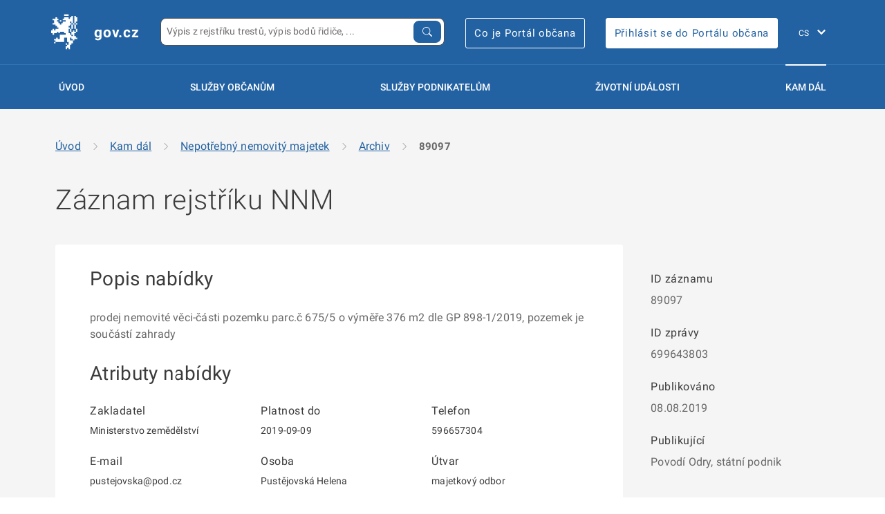

--- FILE ---
content_type: text/html; charset=utf-8
request_url: https://portal.gov.cz/nepotrebny-nemovity-majetek/89097
body_size: 15144
content:
<!DOCTYPE html>
<html class="" lang="cs">
  <head>
    <title>
    
    Záznam rejstříku NNM - gov.cz
    
    </title>
    <meta charset="UTF-8">

		<link rel="shortcut icon" href="/static/images/meta/favicon.ico?v=knceasdft">
		<link rel="apple-touch-icon" sizes="180x180" href="/static/images/meta/apple-touch-icon.png">
		<link rel="icon" type="image/png" sizes="32x32" href="/static/images/meta/favicon-32x32.png">
		<link rel="icon" type="image/png" sizes="16x16" href="/static/images/meta/favicon-16x16.png">
		<link rel="manifest" href="/static/images/meta/manifest.json">
		<link rel="mask-icon" href="/static/images/meta/safari-pinned-tab.svg" color="#2362a2">
		<meta name="msapplication-config" content="/static/images/meta/browserconfig.xml">
		<meta name="apple-mobile-web-app-title" content="PVS">
		<meta name="application-name" content="PVS">
		<meta name="theme-color" content="#2362a2">
    <meta name="google-site-verification" content="9nfVzLm6GFsnAtHxRDDyjDxO8rGFqhG6a71BDXM64-c" />  
    <meta name="viewport" content="width=device-width, initial-scale=1.0, user-scalable=no"> 
    
    <link rel="stylesheet" href="/static/gov-ds3/build/styles.min.css">
    <link rel="stylesheet" href="/static/gov-ds3/build/print.min.css">
    <link rel="stylesheet" href="/static/gov-ds4-styles/critical.css">
    <link rel="stylesheet" href="/static/gov-ds4-styles/styles.css">
    
    <link rel="stylesheet" href="/static/css/pvs.css">

    <link rel="canonical" href="http://portal.gov.cz/nepotrebny-nemovity-majetek/89097">
    <link rel="alternate" href="http://portal.gov.cz/en" hreflang="en">

    
    
    <script>
      window.GOV_DS_CONFIG = {
        iconsPath: "/static/gov-ds4-icons"
      }
    </script>
    <script type="module" src="/static/gov-ds4/core/core.esm.js"></script>
    


<script src="https://portal.gov.cz/katalogy/artefakty/dist/cookie-consent/0.2.0/cc.helper.js" crossorigin="anonymous"></script>

<!-- Google Tag Manager -->
<script>(function(w,d,s,l,i){w[l]=w[l]||[];w[l].push({'gtm.start':
 
new Date().getTime(),event:'gtm.js'});var f=d.getElementsByTagName(s)[0],
 
j=d.createElement(s),dl=l!='dataLayer'?'&l='+l:'';j.async=true;j.src=
 
'https://www.googletagmanager.com/gtm.js?id='+i+dl;f.parentNode.insertBefore(j,f);
 
})(window,document,'script','dataLayer','GTM-WS8LQLX');</script>
 
<!-- End Google Tag Manager -->


<link rel="stylesheet" href="https://portal.gov.cz/katalogy/artefakty/dist/components/latest/style.css" />
<script type="module" src="https://portal.gov.cz/katalogy/artefakty/dist/components/latest/rpp-pvs-menu-dropdown.es.js"></script>
<script type="module" src="https://portal.gov.cz/katalogy/artefakty/dist/components/latest/rpp-pvs-search.es.js"></script>



  </head>
  <body class="">
  
<div class="gov3-page">


    <header class="gov3-container gov3-container--no-y-offset gov3-header">
        <div class="gov3-container__content">
            <div class="gov3-header__holder">
                <div class="gov3-header__left">
                    <a href="/" class="gov3-link--inversed gov3-header__logo">
                        <div class="gov3-pictogram gov3-pictogram--inversed">
                            <svg viewBox="0 0 40 40" xmlns="http://www.w3.org/2000/svg"
                                xmlns:xlink="http://www.w3.org/1999/xlink" xml:space="preserve">
<path fill-rule="evenodd" clip-rule="evenodd" d="M24.1808 29.6714V32.8962H22.569V34.508H20.9559V39.3447H19.3441V37.7329H17.7323V39.3447H16.1205V36.1198H17.7323V34.508H19.3441V31.2844H17.7323V26.4478H14.5088V31.2844H4.83551V29.6714H3.22371V28.0596H5.64202V26.4478H7.25382V28.0596H9.67213V23.2242H16.1205V21.6112H14.5088V19.9994H9.67213V21.6112H8.06033V19.9994H6.4473V21.6112H3.22371V23.2242H1.61192V21.6112H0.00012207V18.3876H1.61192V16.7758H3.22371V18.3876H4.83551V16.7758H8.06033V15.164H6.4473V13.551H4.83551V11.9392H1.61192V10.3274H3.22371V7.10381H1.61192V5.49078H4.83551V3.87898H6.4473V5.49078H8.06033V7.10381H6.4473V8.71561H8.06033V10.3274H9.67213V11.9392H11.2839V10.3274H12.8957V8.71561H16.1205V7.10381H12.8957V5.49078H14.5088V3.87898H19.3441V5.49078H20.9559V3.87898H22.569V2.26719H24.1808V10.3274H22.569V8.71561H20.9559V10.3274H22.569V11.9392H20.9559V13.551H19.3441V15.164H20.9559V16.7758H19.3441V21.6112H20.9559V23.2242H22.569V24.836H24.1808V23.2242H22.569V19.9994H24.1808V18.3876H25.7926V19.9994H27.4043V21.6112H25.7926V24.836H27.4043V26.4478H29.0161V28.0596H25.7926V29.6714H24.1808V28.0596H22.569V26.4478H20.9559V29.6714H24.1808ZM19.3441 2.26719H14.5088V0.655396H19.3441V2.26719ZM9.67213 7.10257H11.2839V8.71437H9.67213V7.10257ZM20.9572 19.9994L20.9559 16.7758H22.5677V19.9994H20.9572ZM22.569 16.7746V11.9392H24.1808V16.7746H22.569ZM27.4043 19.9994V16.7758H29.0161V19.9994H27.4043ZM25.7926 16.7746V11.9392H27.4043V16.7758L25.7926 16.7746ZM27.4056 10.3274H29.0174V11.9392H27.4043L27.4056 10.3274ZM27.4043 3.87898H29.0161V8.71561H27.4043L27.4056 10.3274H25.7926V2.26719H27.4043V3.87898ZM24.1808 10.3274H25.7926V11.9392H24.1808V10.3274ZM17.7323 32.8962V34.508H16.1205V32.8962H17.7323ZM4.83551 31.2857V32.8975H3.22371V31.2857H4.83551Z" fill="white"/>
                            </svg>
                        </div>

                        <div class="gov3-header__site-name">gov.cz</div>
                    </a>
                </div>
                <div class="gov3-header__right">
                    <div class="gov3-header__item pvs-search-grow">
                        <div class="gov-widget">
                            <rpp-pvs-search class="rpp-pvs-search-lg" configPath='/rpp/components-config.json' language="cs"/>
                        </div>
                    </div>
                    <div class="gov3-header__item gov3-header__item--login">
                        <a class="gov3-button  gov3-button--primary-outlined  gov3-button--inversed" href="https://portalobcana.gov.cz" onclick="window.open(this.href); return false">
                            Co je Portál občana
                        </a>
                    </div>
                    <div class="gov3-header__item gov3-header__item--login">
                        <a class="gov3-button  gov3-button--primary  gov3-button--inversed" href="https://obcan.portal.gov.cz" onclick="window.open(this.href); return false">
                            Přihlásit se do Portálu občana
                        </a>
                    </div>
                    <div class="gov3-header__fixed-items">
                        <div class="gov3-header__item gov3-header__item--mobile">
                            <button class="gov3-header__hamburger">
                                <span></span>
                                <span></span>
                                MENU
                            </button>
                        </div>
                        <div class="gov3-header__item gov3-header__lang">
                            <div class="gov3-lang-switch">
                                <select id="pvs-gov3-language-selector" class="gov3-lang-switch__select" onchange="window.location=this.value">
                                    
                                    <option value="/" selected>CS</option>
                                    
                                    <option value="/en" >EN</option>
                                    
                                </select>

                                <label class="u-sr-only" for="f784a058-7e69-4133-decf-6a786eec72a5">
                                    Změna jazyka
                                </label>
                            </div>
                        </div>
                    </div>
                </div>
            </div>

            <hr class="gov3-header__separator">

            <div class="gov3-header__overlay"></div>
            <nav class="gov3-header__nav">
                <div class="gov3-header__nav-logo">
                    <div class="gov3-pictogram gov3-pictogram--inversed">
                        <svg viewBox="0 0 40 40" xmlns="http://www.w3.org/2000/svg"
                            xmlns:xlink="http://www.w3.org/1999/xlink" xml:space="preserve">
<path fill-rule="evenodd" clip-rule="evenodd" d="M24.1808 29.6714V32.8962H22.569V34.508H20.9559V39.3447H19.3441V37.7329H17.7323V39.3447H16.1205V36.1198H17.7323V34.508H19.3441V31.2844H17.7323V26.4478H14.5088V31.2844H4.83551V29.6714H3.22371V28.0596H5.64202V26.4478H7.25382V28.0596H9.67213V23.2242H16.1205V21.6112H14.5088V19.9994H9.67213V21.6112H8.06033V19.9994H6.4473V21.6112H3.22371V23.2242H1.61192V21.6112H0.00012207V18.3876H1.61192V16.7758H3.22371V18.3876H4.83551V16.7758H8.06033V15.164H6.4473V13.551H4.83551V11.9392H1.61192V10.3274H3.22371V7.10381H1.61192V5.49078H4.83551V3.87898H6.4473V5.49078H8.06033V7.10381H6.4473V8.71561H8.06033V10.3274H9.67213V11.9392H11.2839V10.3274H12.8957V8.71561H16.1205V7.10381H12.8957V5.49078H14.5088V3.87898H19.3441V5.49078H20.9559V3.87898H22.569V2.26719H24.1808V10.3274H22.569V8.71561H20.9559V10.3274H22.569V11.9392H20.9559V13.551H19.3441V15.164H20.9559V16.7758H19.3441V21.6112H20.9559V23.2242H22.569V24.836H24.1808V23.2242H22.569V19.9994H24.1808V18.3876H25.7926V19.9994H27.4043V21.6112H25.7926V24.836H27.4043V26.4478H29.0161V28.0596H25.7926V29.6714H24.1808V28.0596H22.569V26.4478H20.9559V29.6714H24.1808ZM19.3441 2.26719H14.5088V0.655396H19.3441V2.26719ZM9.67213 7.10257H11.2839V8.71437H9.67213V7.10257ZM20.9572 19.9994L20.9559 16.7758H22.5677V19.9994H20.9572ZM22.569 16.7746V11.9392H24.1808V16.7746H22.569ZM27.4043 19.9994V16.7758H29.0161V19.9994H27.4043ZM25.7926 16.7746V11.9392H27.4043V16.7758L25.7926 16.7746ZM27.4056 10.3274H29.0174V11.9392H27.4043L27.4056 10.3274ZM27.4043 3.87898H29.0161V8.71561H27.4043L27.4056 10.3274H25.7926V2.26719H27.4043V3.87898ZM24.1808 10.3274H25.7926V11.9392H24.1808V10.3274ZM17.7323 32.8962V34.508H16.1205V32.8962H17.7323ZM4.83551 31.2857V32.8975H3.22371V31.2857H4.83551Z" fill="white"/>
                        </svg>
                    </div>

                </div>

                <div class="gov3-header__nav-holder">
                    <div class="gov3-header__link ">
                        <a href="/" class="gov3-link  gov3-link--standalone  gov3-link--large  gov3-link--inversed">
                            Úvod
                        </a>
                    </div>

                    <div class="gov3-header__link">
                        <a href="/sluzby-verejne-spravy/?typ=FO" class="gov3-link  gov3-link--standalone  gov3-link--large  gov3-link--inversed" id="sluzby-obcanum-menu-button">
                            Služby občanům
                        </a>
                    </div>

                    <div class="gov3-header__link">
                        <a href="/sluzby-verejne-spravy/?typ=PFO,PO" class="gov3-link  gov3-link--standalone  gov3-link--large  gov3-link--inversed" id="sluzby-podnikatelum-menu-button">
                            Služby podnikatelům
                        </a>
                    </div>

                    
                    <div class="gov3-header__link ">
                        <a href="/zivotni-udalosti/" class="gov3-link  gov3-link--standalone  gov3-link--large  gov3-link--inversed ">
                            Životní události
                        </a>
                    </div>

                    <div class="gov3-header__link  is-active">
                        <a href="/kam-dal/" class="gov3-link  gov3-link--standalone  gov3-link--large  gov3-link--inversed">
                            Kam dál
                        </a>
                    </div>
                    

                    
                </div>
                <div class="gov3-header__item--mobile">
                    <div class="gov3-portal-header__extras ">
                        <a class="gov3-button  gov3-button--primary-outlined  gov3-button--inversed u-mb--05" href="https://portalobcana.gov.cz" onclick="window.open(this.href); return false">
                            Co je Portál občana
                        </a>
                        <br>
                        <a class="gov3-button  gov3-button--primary  gov3-button--inversed" href="https://obcan.portal.gov.cz" onclick="window.open(this.href); return false">
                            Přihlásit se do Portálu občana
                        </a>
                    </div>
                </div>
            </nav>

            <div style="position: relative">
                <rpp-pvs-menu-dropdown id="sluzby-obcanum-menu-widget" class="pvs-menu-dropdown" configPath='/rpp/components-config.json' language="cs" configuration='{"type": "OBCAN"}'></rpp-pvs-menu-dropdown>
            </div>
    
            <div style="position: relative">
                <rpp-pvs-menu-dropdown id="sluzby-podnikatelum-menu-widget" class="pvs-menu-dropdown" configPath='/rpp/components-config.json' language="cs" configuration='{"type": "PODNIKATEL"}'></rpp-pvs-menu-dropdown>
            </div>
        </div>

    </header>

    <div class="pvs-menu-overlay" id="pvs-menu-overlay"></div>

    
    <div class="gov3-container u-pb--unset">

        <div class="gov3-container__content">
            <gov-breadcrumbs>
                <ul>
                    <li>
                        <a href="/">Úvod</a>
                    </li>
                
                    <li>
                        <gov-icon type="basic" name="chevron-right"></gov-icon>
                        
                            <a href="/kam-dal/">Kam dál</a>
                        
                    </li>
                
                    <li>
                        <gov-icon type="basic" name="chevron-right"></gov-icon>
                        
                            <a href="/nepotrebny-nemovity-majetek/">Nepotřebný nemovitý majetek</a>
                        
                    </li>
                
                    <li>
                        <gov-icon type="basic" name="chevron-right"></gov-icon>
                        
                            <a href="/nepotrebny-nemovity-majetek/?archiv=1">Archiv</a>
                        
                    </li>
                
                    <li>
                        <gov-icon type="basic" name="chevron-right"></gov-icon>
                        
                            <strong>89097</strong>
                        
                    </li>
                
                </ul>
            </gov-breadcrumbs>
        </div>
    </div>
    
    
<div class="gov3-container u-overflow--unset">
    <div class="gov3-container__content">
        <h1>Záznam rejstříku NNM</h1>
        <div class="gov3-layout gov3-layout--ratio-3-1">
            <div class="gov3-layout__col gov3-layout__col--pos-right">
                <aside class="gov3-aside u-padding--no-top">
                    <h4>ID záznamu</h4>
                    <p>
                        89097
                    </p>
                    <h4>ID zprávy</h4>
                    <p>
                        699643803
                    </p>
                    <h4>Publikováno</h4>
                    <p>
                        08.08.2019
                    </p>
                    <h4>Publikující</h4>
                    <p>
                        Povodí Odry, státní podnik
                    </p>
                </aside>
            </div>
            <div class="gov3-layout__col gov3-layout__col--pos-left gov3-layout__col--spread-3">
                <div class="gov3-content-block">
                    <h2>Popis nabídky</h2>
                    <p>prodej nemovité věci-části pozemku parc.č 675/5 o výměře 376 m2 dle GP 898-1/2019, pozemek je součástí zahrady</p>
                    <h2>Atributy nabídky</h2>
                    <div class="gov3-grid gov3-grid--x3 gov3-grid--plain">
                    
                        
                    
                        
                    
                        
                    
                        
                            <div class="gov3-grid-tile">
                                <h4>Zakladatel</h4>
                                <p class="gov3-note">
                                    Ministerstvo zemědělství
                                </p>
                            </div>
                        
                    
                        
                            <div class="gov3-grid-tile">
                                <h4>Platnost do</h4>
                                <p class="gov3-note">
                                    2019-09-09
                                </p>
                            </div>
                        
                    
                        
                            <div class="gov3-grid-tile">
                                <h4>Telefon</h4>
                                <p class="gov3-note">
                                    596657304
                                </p>
                            </div>
                        
                    
                        
                            <div class="gov3-grid-tile">
                                <h4>E-mail</h4>
                                <p class="gov3-note">
                                    pustejovska@pod.cz
                                </p>
                            </div>
                        
                    
                        
                            <div class="gov3-grid-tile">
                                <h4>Osoba</h4>
                                <p class="gov3-note">
                                    Pustějovská Helena
                                </p>
                            </div>
                        
                    
                        
                            <div class="gov3-grid-tile">
                                <h4>Útvar</h4>
                                <p class="gov3-note">
                                    majetkový odbor
                                </p>
                            </div>
                        
                    
                        
                            <div class="gov3-grid-tile">
                                <h4>Katastrální území</h4>
                                <p class="gov3-note">
                                    Bukovice u Jeseníka, Jeseník, okres Jeseník
                                </p>
                            </div>
                        
                    
                        
                    
                        
                            <div class="gov3-grid-tile">
                                <h4>Pozemek</h4>
                                <p class="gov3-note">
                                    ano
                                </p>
                            </div>
                        
                    
                        
                            <div class="gov3-grid-tile">
                                <h4>Budova</h4>
                                <p class="gov3-note">
                                    ne
                                </p>
                            </div>
                        
                    
                        
                            <div class="gov3-grid-tile">
                                <h4>Jednotka</h4>
                                <p class="gov3-note">
                                    ne
                                </p>
                            </div>
                        
                    
                        
                            <div class="gov3-grid-tile">
                                <h4>Jiná nemovitost</h4>
                                <p class="gov3-note">
                                    ne
                                </p>
                            </div>
                        
                    
                        
                    
                        
                    
                        
                    
                        
                    
                        
                            <div class="gov3-grid-tile">
                                <h4>Požadovaná cena</h4>
                                <p class="gov3-note">
                                    127840
                                </p>
                            </div>
                        
                    
                        
                    
                        
                    
                        
                    
                        
                    
                        
                    
                        
                    
                        
                    
                        
                    
                        
                    
                        
                    
                        
                    
                        
                    
                        
                    
                        
                    
                        
                    
                        
                    
                        
                    
                        
                    
                        
                    
                        
                    
                        
                    
                        
                    
                        
                    
                        
                    
                        
                    
                        
                    
                        
                    
                        
                    
                        
                    
                        
                    
                        
                    
                        
                    
                        
                    
                        
                    
                        
                    
                        
                    
                        
                    
                        
                    
                        
                    
                        
                    
                        
                    
                        
                    
                        
                    
                        
                    

                    </div>
                    
                </div>
            </div>
        </div>
    </div>
</div>

    <footer class="gov3-container u-bg-color--grey-dark gov3-footer">

        <div class="gov3-container__content">
            <section class="gov3-footer__upper">
                <div class="gov3-footer__col">
                    <h3 class="gov3-footer__headline">Informace</h3>

                    <ul class="gov3-list--plain">
                        
                        <li>
                            <a class="gov3-link  pvs-footer-link  gov3-link--inversed " href="/tiraz/osobni-udaje-a-cookies" >Zpracování osobních údajů a cookies</a>
                        </li>
                        
                        <li>
                            <a class="gov3-link  pvs-footer-link  gov3-link--inversed " href="/tiraz/pro-media" >Kontakty pro média</a>
                        </li>
                        
                        <li>
                            <a class="gov3-link  pvs-footer-link  gov3-link--inversed " href="/tiraz/mapa-webu" >Mapa webu </a>
                        </li>
                        
                        <li>
                            <a class="gov3-link  pvs-footer-link  gov3-link--inversed " href="/tiraz/prohlaseni-o-pristupnosti" >Prohlášení o přístupnosti</a>
                        </li>
                        
                        <li>
                            <a class="gov3-link  pvs-footer-link  gov3-link--inversed " href="https://postaticfiles.z6.web.core.windows.net/PVS_prirucka_uzivatel.pdf" target="_blank">Uživatelská příručka</a>
                        </li>
                        
                    </ul>
                </div>
                <div class="gov3-footer__col">
                    <h3 class="gov3-footer__headline">Máte dotaz? Napište nám</h3>

                    <ul class="gov3-list--plain">
                        <li>
                            <a class="gov3-link--inversed" href="mailto:portalobcana@dia.gov.cz">portalobcana@dia.gov.cz</a>
                            <a class="gov3-link gov3-link--standalone gov3-link--inversed" title="Zkopírovat do schránky" onclick="navigator.clipboard.writeText('portalobcana@dia.gov.cz')">
                                &#x29c9;
                            </a>
                        </li>
                    </ul>

                    <h3 class="gov3-footer__headline">Sledujte český eGovernment</h3>
                    <ul class="gov3-list--plain gov3-list--inline">
                        <li>
                            <a href="https://www.facebook.com/cz.eGovernment/" class="gov3-link--inversed" onclick="window.open(this.href); return false">
                                <span class="gov3-icon gov3-icon--facebook"></span>
                            </a>
                        </li>
                        <li>
                            <a href="https://x.com/gov_cz" class="gov3-link--inversed" onclick="window.open(this.href); return false">
                                <svg style="vertical-align: middle" width="23.25" height="21.25" viewBox="0 0 1200 1227" fill="none" xmlns="http://www.w3.org/2000/svg">
                                    <path d="M714.163 519.284L1160.89 0H1055.03L667.137 450.887L357.328 0H0L468.492 681.821L0 1226.37H105.866L515.491 750.218L842.672 1226.37H1200L714.137 519.284H714.163ZM569.165 687.828L521.697 619.934L144.011 79.6944H306.615L611.412 515.685L658.88 583.579L1055.08 1150.3H892.476L569.165 687.854V687.828Z" fill="white"/>
                                </svg>
                            </a>
                        </li>
                        <li>
                            <a href="https://www.youtube.com/channel/UCCEISjcwdeqghfa4Z2mWMOg" class="gov3-link--inversed" onclick="window.open(this.href); return false">
                                <span class="gov3-icon gov3-icon--youtube"></span>
                            </a>
                        </li>
                    </ul>

                </div>
                <div class="gov3-footer__col">
                    <h3 class="gov3-footer__headline">Portál veřejné správy vám přináší</h3>
                    <ul class="gov3-list--plain gov3-list--inline">
                        <li>
                            <a href="https://european-union.europa.eu/live-work-study/funding-grants-subsidies_cs" class="gov3-link--inversed" onclick="window.open(this.href); return false">
                                <img src="/static/images/logo-eu.svg" alt="Logo NextGeneration EU">
                            </a>
                        </li>
                        <li>
                            <a href="https://www.planobnovycr.cz/" class="gov3-link--inversed" onclick="window.open(this.href); return false">
                                <img src="/static/images/logo-npo.svg" width="120" alt="Logo Národní plán obnovy">
                            </a>
                        </li>
                    </ul>
                    <br>
                    <ul class="gov3-list--plain gov3-list--inline">
                        <li>
                            <a href="https://www.dia.gov.cz/" class="gov3-link--inversed" onclick="window.open(this.href); return false">
                                <img src="/static/images/logo-dia.svg" alt="Logo DIA">
                            </a>
                        </li>
                        <li style="margin-left: 1em">
                            <a href="https://nakit.cz/" class="gov3-link--inversed" onclick="window.open(this.href); return false">
                                <img src="/static/images/logo-nakit.svg" alt="Logo NAKIT">
                            </a>
                        </li>
                    </ul>
                </div>
            </section>

            <hr class="">

        <section class="gov3-footer__lower">
            <p class="gov3-footnote">
                2025 &copy; Digitální a informační agentura • Informace jsou poskytovány v&nbsp;souladu se zákonem č.&nbsp;106/1999 Sb., o&nbsp;svobodném přístupu k&nbsp;informacím.
            </p>

            <p class="gov3-footnote">
                Verze 4.2.241
            </p>
        </section>

        <button 
            class="gov3-button gov3-button--primary-outlined gov3-button--inversed gov3-footer__scroll-up gov3-js--scroll-up" 
            aria-labelledby="fo-scrollBtn">

            <span
                id="fo-scrollBtn"
                class="u-sr-only gov3-button__label">
                Zpět nahoru
            </span>
        </button>

<!-- Pixel: "egov all" -->



        </div>
    </footer>
        <script>
          const menuDropdownSluzbyObcanum = document.getElementById('sluzby-obcanum-menu-widget');
          const menuDropdownSluzbyPodnikatelum = document.getElementById('sluzby-podnikatelum-menu-widget');
          const triggerSluzbyObcanum = document.getElementById('sluzby-obcanum-menu-button');
          const triggerSluzbyPodnikatelum = document.getElementById('sluzby-podnikatelum-menu-button');
          const overlay = document.getElementById('pvs-menu-overlay');
      
          let activeDropdown = null;
          let timeoutId = null;
          const DROPDOWN_DELAY = 300;
      
          function toggleDropdown(dropdown, active) {
            if (active) {
              dropdown.classList.add('active');
            } else {
              dropdown.classList.remove('active');
            }
          }
      
          function handleMouseEnter(dropdown) {
            if (document.documentElement.clientWidth < 900) {
              return;
            }
            timeoutId = setTimeout(() => {
              activeDropdown = dropdown;
              toggleDropdown(dropdown, true);
              overlay.classList.add('active');
              if (dropdown === menuDropdownSluzbyObcanum) {
                toggleDropdown(menuDropdownSluzbyPodnikatelum, false);
              } else {
                toggleDropdown(menuDropdownSluzbyObcanum, false);
              }
            }, DROPDOWN_DELAY);
          }
      
          function handleMouseLeave(event) {
            clearTimeout(timeoutId);
            if (activeDropdown && !activeDropdown.contains(event.relatedTarget)) {
              toggleDropdown(activeDropdown, false);
              activeDropdown = null;
              overlay.classList.remove('active');
            }
          }
      
        function registerDropdown(dropdown, menuButton) {
            dropdown.addEventListener('mouseenter', () => handleMouseEnter(dropdown));
            dropdown.addEventListener('mouseleave', handleMouseLeave);
            menuButton.addEventListener('mouseenter', () => handleMouseEnter(dropdown));
            menuButton.addEventListener('mouseleave', handleMouseLeave);
        }

        registerDropdown(menuDropdownSluzbyObcanum, triggerSluzbyObcanum);
        registerDropdown(menuDropdownSluzbyPodnikatelum, triggerSluzbyPodnikatelum);

        </script>



    <button 
    class="gov3-fixed-trigger gov3-modal__trigger " 
    title="Průzkum uživatelské spokojenosti"
    id="feedback-form-button"
    data-id="modal-feedback-form" style="visibility: hidden; display: none">
    <span class="gov3-complex-icon gov3-complex-icon--review"></span>

    <span class="gov3-fixed-trigger__msg">
        Průzkum uživatelské spokojenosti
    </span>
    
</button>

<div
    id="modal-feedback-form"
    class="gov3-modal">

    <div class="gov3-modal__content">
        <div class="gov3-modal__content-inner">
                <h2>Průzkum uživatelské spokojenosti</h2>
                
                <form
                    action="#"
                    id="the-feedback-form"
                    onsubmit="feedbackForm.submit(); return false"                
                    class="gov3-review-form">
                
                    <div class="gov3-review-form__group">
                        <h3>1. Jak jste se o&nbsp;Portálu veřejné správy dozvěděl/a?</h3>
                        <div class="gov3-form-control gov3-form-control--custom">
                        
                            <ul class="gov3-form-group">
                                
                                <li class="gov3-form-group__item">
                                                <input
                                                    id="88043eae-05a3-f3c1-ca3c-b17d656ef7e0"
                                                    class="gov3-form-control__radio"
                                                    type="radio"
                                                    name="1"
                                                    value="TV"
                                                    required
                                                    aria-required="false"
                                                    aria-disabled="false"
                                                    onchange="feedbackForm.hideElement('1-e-input-hide')" 
                                                    
                                                    
                                                     />
                                                
                                                <label
                                                    class="gov3-form-control__label"
                                                    for="88043eae-05a3-f3c1-ca3c-b17d656ef7e0">
                                                    Z televize
                                                    
                                                </label>
                                                
                                                <span class="gov3-form-control__indicator"></span>
                                </li>
                                <li class="gov3-form-group__item">
                                                <input
                                                    id="b4361c3b-46a4-ae80-348f-636f9c1cf3a5"
                                                    class="gov3-form-control__radio"
                                                    type="radio"
                                                    name="1"
                                                    value="Internet"
                                                    required
                                                    aria-required="false"
                                                    aria-disabled="false"
                                                    onchange="feedbackForm.hideElement('1-e-input-hide')" 
                                                    
                                                    
                                                     />
                                                
                                                <label
                                                    class="gov3-form-control__label"
                                                    for="b4361c3b-46a4-ae80-348f-636f9c1cf3a5">
                                                    Na internetu
                                                    
                                                </label>
                                                
                                                <span class="gov3-form-control__indicator"></span>
                                </li>
                                <li class="gov3-form-group__item">
                                                <input
                                                    id="54a706c1-85e2-ed14-8f37-09916df870f5"
                                                    class="gov3-form-control__radio"
                                                    type="radio"
                                                    name="1"
                                                    value="Pribuzni"
                                                    required
                                                    aria-required="false"
                                                    aria-disabled="false"
                                                    onchange="feedbackForm.hideElement('1-e-input-hide')" 
                                                    
                                                    
                                                     />
                                                
                                                <label
                                                    class="gov3-form-control__label"
                                                    for="54a706c1-85e2-ed14-8f37-09916df870f5">
                                                    Od příbuzných či známých
                                                    
                                                </label>
                                                
                                                <span class="gov3-form-control__indicator"></span>
                                </li>
                                <li class="gov3-form-group__item">
                                                <input
                                                    id="86092fb9-0d10-74d5-770d-673c8d0b40a7"
                                                    class="gov3-form-control__radio"
                                                    type="radio"
                                                    name="1"
                                                    value="Urad"
                                                    required
                                                    aria-required="false"
                                                    aria-disabled="false"
                                                    onchange="feedbackForm.hideElement('1-e-input-hide')" 
                                                    
                                                    
                                                     />
                                                
                                                <label
                                                    class="gov3-form-control__label"
                                                    for="86092fb9-0d10-74d5-770d-673c8d0b40a7">
                                                    Na úřadě
                                                    
                                                </label>
                                                
                                                <span class="gov3-form-control__indicator"></span>
                                </li>
                                <li class="gov3-form-group__item">
                                                <input
                                                    id="b17c3147-138f-3458-d472-ed5d60df88b5"
                                                    class="gov3-form-control__radio"
                                                    type="radio"
                                                    name="1"
                                                    value="Jinak"
                                                    required
                                                    aria-required="false"
                                                    aria-disabled="false"
                                                    onchange="feedbackForm.showElement('1-e-input-hide')" 
                                                    
                                                     />
                                                
                                                <label
                                                    class="gov3-form-control__label"
                                                    for="b17c3147-138f-3458-d472-ed5d60df88b5">
                                                    Jinak – jak?
                                                    
                                                </label>
                                                
                                                <span class="gov3-form-control__indicator"></span>
                                </li>
                            </ul>
                        
                        </div>
                        <div class="gov3-form-control" id="1-e-input-hide" style="display: none; visibility: hidden">
                        
                                <input
                                    id="f0166497-92a1-d774-8a35-dc01dd936fea"
                                    class="gov3-form-control__input gov3-form-control__input--standalone"
                                    type="text"
                                    name="1-e-input"
                                    aria-required="false"
                                    aria-disabled="false"
                                    placeholder="Vyplňte"
                                    
                                     />
                            
                                <label
                                    class="gov3-form-control__label u-sr-only"
                                    for="f0166497-92a1-d774-8a35-dc01dd936fea">
                                    Vlastní odpověď
                                    
                                </label>
                        
                        </div>
                    </div>
                
                    <div class="gov3-review-form__group"  id="feedback-form-q2-group">
                        <h3>2. Proč jste Portál veřejné správy navštívil/a?</h3>
                        <div class="gov3-form-control gov3-form-control--custom
                            
                            
                            ">
                        
                            <ul class="gov3-form-group">
                                
                                <li class="gov3-form-group__item">
                                                <input
                                                    id="eeae2c74-9593-d6eb-f39a-c4ae1ce9f34e"
                                                    class="gov3-form-control__checkbox"
                                                    type="checkbox"
                                                    name="2-a"
                                                    aria-required="false"
                                                    aria-disabled="false"
                                                    
                                                    
                                                     />
                                                
                                                <label
                                                    class="gov3-form-control__label"
                                                    for="eeae2c74-9593-d6eb-f39a-c4ae1ce9f34e">
                                                    Hledal/a jsem informace o službách veřejné správy
                                                    
                                                </label>
                                                
                                                <span class="gov3-form-control__indicator"></span>
                                </li>
                                <li class="gov3-form-group__item">
                                                <input
                                                    id="956f8d88-6c30-1b77-dc29-cf254c740816"
                                                    class="gov3-form-control__checkbox"
                                                    type="checkbox"
                                                    name="2-b"
                                                    aria-required="false"
                                                    aria-disabled="false"
                                                    
                                                    
                                                     />
                                                
                                                <label
                                                    class="gov3-form-control__label"
                                                    for="956f8d88-6c30-1b77-dc29-cf254c740816">
                                                    Ze zvědavosti, chtěl/a jsem se jen podívat, jak vypadá
                                                    
                                                </label>
                                                
                                                <span class="gov3-form-control__indicator"></span>
                                </li>
                                <li class="gov3-form-group__item">
                                                <input
                                                    id="19be3c61-d93d-2a07-27d3-463301c35cc4"
                                                    class="gov3-form-control__checkbox"
                                                    type="checkbox"
                                                    name="2-c"
                                                    aria-required="false"
                                                    aria-disabled="false"
                                                    onchange="feedbackForm.handleVisibility(this, '2-c-input-hide')"
                                                    
                                                     />
                                                
                                                <label
                                                    class="gov3-form-control__label"
                                                    for="19be3c61-d93d-2a07-27d3-463301c35cc4">
                                                    Z jiného důvodu – jakého?
                                                    
                                                </label>
                                                
                                                <span class="gov3-form-control__indicator"></span>
                                </li>
                            </ul>
                        
                        </div>
                        <div class="gov3-form-control" id="2-c-input-hide" style="display: none; visibility: hidden">
                        
                                <input
                                    id="48a2a324-eb4a-c920-2fe8-c9252cb3b477"
                                    class="gov3-form-control__input gov3-form-control__input--standalone"
                                    type="text"
                                    name="2-c-input"
                                    aria-required="false"
                                    aria-disabled="false"
                                    placeholder="Vyplňte"
                                    
                                    
                                     />
                            
                                <label
                                    class="gov3-form-control__label u-sr-only"
                                    for="48a2a324-eb4a-c920-2fe8-c9252cb3b477">
                                    Vlastní odpověď
                                    
                                </label>
                        
                        </div>
                        <div class="gov3-form-control__message" style="display: none" id="feedback-form-q2-message">
                            Prosíme vyberte alespoň jednu z možností.
                        </div>
                    </div>
                
                    <div class="gov3-review-form__group">
                        <h3>3. Jak hodnotíte následující atributy Portálu veřejné správy?</h3>
                
                        <h4>Vzhled stránek</h4>
                        <div class="gov3-rating">
                            <p class="gov3-rating__label gov3-rating__label--max ">
                                Nejlepší
                            </p>
                        
                            <div class="gov3-form-control gov3-form-control--custom
                                
                                
                                ">
                            
                                <ul class="gov3-form-group gov3-form-group--inline">
                                    
                                    <li class="gov3-form-group__item">
                                                    <input
                                                        id="5dd20d20-5b96-8d8b-11f6-57d205eb241e"
                                                        class="gov3-form-control__radio"
                                                        type="radio"
                                                        name="3-1"
                                                        value="1"
                                                        required
                                                        aria-required="false"
                                                        aria-disabled="false"
                                                        
                                                        
                                                         />
                                                    
                                                    <label
                                                        class="gov3-form-control__label"
                                                        for="5dd20d20-5b96-8d8b-11f6-57d205eb241e">
                                                        1
                                                        
                                                    </label>
                                                    
                                                    <span class="gov3-form-control__indicator"></span>
                                    </li>
                                    <li class="gov3-form-group__item">
                                                    <input
                                                        id="68138d95-71e0-ae39-c3a3-bdc317736303"
                                                        class="gov3-form-control__radio"
                                                        type="radio"
                                                        name="3-1"
                                                        value="2"
                                                        aria-required="false"
                                                        aria-disabled="false"
                                                        
                                                        
                                                         />
                                                    
                                                    <label
                                                        class="gov3-form-control__label"
                                                        for="68138d95-71e0-ae39-c3a3-bdc317736303">
                                                        2
                                                        
                                                    </label>
                                                    
                                                    <span class="gov3-form-control__indicator"></span>
                                    </li>
                                    <li class="gov3-form-group__item">
                                                    <input
                                                        id="d368bfd6-1f5e-370b-ac14-6774d64288ad"
                                                        class="gov3-form-control__radio"
                                                        type="radio"
                                                        name="3-1"
                                                        value="3"
                                                        aria-required="false"
                                                        aria-disabled="false"
                                                        
                                                        
                                                         />
                                                    
                                                    <label
                                                        class="gov3-form-control__label"
                                                        for="d368bfd6-1f5e-370b-ac14-6774d64288ad">
                                                        3
                                                        
                                                    </label>
                                                    
                                                    <span class="gov3-form-control__indicator"></span>
                                    </li>
                                    <li class="gov3-form-group__item">
                                                    <input
                                                        id="1206fcd0-0db3-d4f3-bd9e-d69b8713afd3"
                                                        class="gov3-form-control__radio"
                                                        type="radio"
                                                        name="3-1"
                                                        value="4"
                                                        aria-required="false"
                                                        aria-disabled="false"
                                                        
                                                        
                                                         />
                                                    
                                                    <label
                                                        class="gov3-form-control__label"
                                                        for="1206fcd0-0db3-d4f3-bd9e-d69b8713afd3">
                                                        4
                                                        
                                                    </label>
                                                    
                                                    <span class="gov3-form-control__indicator"></span>
                                    </li>
                                    <li class="gov3-form-group__item">
                                                    <input
                                                        id="12c2ea4b-8945-ee77-3bc9-8b0bc3e57a2f"
                                                        class="gov3-form-control__radio"
                                                        type="radio"
                                                        name="3-1"
                                                        value="5"
                                                        aria-required="false"
                                                        aria-disabled="false"
                                                        
                                                        
                                                         />
                                                    
                                                    <label
                                                        class="gov3-form-control__label"
                                                        for="12c2ea4b-8945-ee77-3bc9-8b0bc3e57a2f">
                                                        5
                                                        
                                                    </label>
                                                    
                                                    <span class="gov3-form-control__indicator"></span>
                                    </li>
                                </ul>
                            
                            </div>
                        
                            <p class="gov3-rating__label ">
                                Nejhorší
                            </p>
                        </div>
                
                        <h4>Přehlednost stránek</h4>
                        <div class="gov3-rating">
                            <p class="gov3-rating__label gov3-rating__label--max ">
                                Nejlepší
                            </p>
                        
                            <div class="gov3-form-control gov3-form-control--custom
                                
                                
                                ">
                            
                                <ul class="gov3-form-group gov3-form-group--inline">
                                    
                                    <li class="gov3-form-group__item">
                                                    <input
                                                        id="cdee84a6-f9dc-a0dc-42d2-d6f052e3fb9b"
                                                        class="gov3-form-control__radio"
                                                        type="radio"
                                                        name="3-2"
                                                        value="1"
                                                        aria-required="false"
                                                        aria-disabled="false"
                                                        required
                                                        
                                                         />
                                                    
                                                    <label
                                                        class="gov3-form-control__label"
                                                        for="cdee84a6-f9dc-a0dc-42d2-d6f052e3fb9b">
                                                        1
                                                        
                                                    </label>
                                                    
                                                    <span class="gov3-form-control__indicator"></span>
                                    </li>
                                    <li class="gov3-form-group__item">
                                                    <input
                                                        id="edb70b9e-c072-346f-489e-a34f0182e877"
                                                        class="gov3-form-control__radio"
                                                        type="radio"
                                                        name="3-2"
                                                        value="2"
                                                        aria-required="false"
                                                        aria-disabled="false"
                                                        
                                                        
                                                         />
                                                    
                                                    <label
                                                        class="gov3-form-control__label"
                                                        for="edb70b9e-c072-346f-489e-a34f0182e877">
                                                        2
                                                        
                                                    </label>
                                                    
                                                    <span class="gov3-form-control__indicator"></span>
                                    </li>
                                    <li class="gov3-form-group__item">
                                                    <input
                                                        id="3fbad038-8b85-d3a9-1255-362db1e218c4"
                                                        class="gov3-form-control__radio"
                                                        type="radio"
                                                        name="3-2"
                                                        value="3"
                                                        aria-required="false"
                                                        aria-disabled="false"
                                                        
                                                        
                                                         />
                                                    
                                                    <label
                                                        class="gov3-form-control__label"
                                                        for="3fbad038-8b85-d3a9-1255-362db1e218c4">
                                                        3
                                                        
                                                    </label>
                                                    
                                                    <span class="gov3-form-control__indicator"></span>
                                    </li>
                                    <li class="gov3-form-group__item">
                                                    <input
                                                        id="6fe1bc7e-a65d-b1a5-f34f-b796ced36cfb"
                                                        class="gov3-form-control__radio"
                                                        type="radio"
                                                        name="3-2"
                                                        value="4"
                                                        aria-required="false"
                                                        aria-disabled="false"
                                                        
                                                        
                                                         />
                                                    
                                                    <label
                                                        class="gov3-form-control__label"
                                                        for="6fe1bc7e-a65d-b1a5-f34f-b796ced36cfb">
                                                        4
                                                        
                                                    </label>
                                                    
                                                    <span class="gov3-form-control__indicator"></span>
                                    </li>
                                    <li class="gov3-form-group__item">
                                                    <input
                                                        id="73e6496e-dfd7-322a-80f4-cf8bd708a3ba"
                                                        class="gov3-form-control__radio"
                                                        type="radio"
                                                        name="3-2"
                                                        value="5"
                                                        aria-required="false"
                                                        aria-disabled="false"
                                                        
                                                        
                                                         />
                                                    
                                                    <label
                                                        class="gov3-form-control__label"
                                                        for="73e6496e-dfd7-322a-80f4-cf8bd708a3ba">
                                                        5
                                                        
                                                    </label>
                                                    
                                                    <span class="gov3-form-control__indicator"></span>
                                    </li>
                                </ul>
                            
                            </div>
                        
                            <p class="gov3-rating__label ">
                                Nejhorší
                            </p>
                        </div>
                
                        <h4>Srozumitelnost informací</h4>
                        <div class="gov3-rating">
                            <p class="gov3-rating__label gov3-rating__label--max ">
                                Nejlepší
                            </p>
                        
                            <div class="gov3-form-control gov3-form-control--custom
                                
                                
                                ">
                            
                                <ul class="gov3-form-group gov3-form-group--inline">
                                    
                                    <li class="gov3-form-group__item">
                                                    <input
                                                        id="0d5cb821-0b01-58da-b4e6-61b321b47fa6"
                                                        class="gov3-form-control__radio"
                                                        type="radio"
                                                        name="3-3"
                                                        value="1"
                                                        aria-required="false"
                                                        aria-disabled="false"
                                                        required
                                                        
                                                         />
                                                    
                                                    <label
                                                        class="gov3-form-control__label"
                                                        for="0d5cb821-0b01-58da-b4e6-61b321b47fa6">
                                                        1
                                                        
                                                    </label>
                                                    
                                                    <span class="gov3-form-control__indicator"></span>
                                    </li>
                                    <li class="gov3-form-group__item">
                                                    <input
                                                        id="7f4abf94-d9b2-8490-0420-b19fc14a7061"
                                                        class="gov3-form-control__radio"
                                                        type="radio"
                                                        name="3-3"
                                                        value="2"
                                                        aria-required="false"
                                                        aria-disabled="false"
                                                        
                                                        
                                                         />
                                                    
                                                    <label
                                                        class="gov3-form-control__label"
                                                        for="7f4abf94-d9b2-8490-0420-b19fc14a7061">
                                                        2
                                                        
                                                    </label>
                                                    
                                                    <span class="gov3-form-control__indicator"></span>
                                    </li>
                                    <li class="gov3-form-group__item">
                                                    <input
                                                        id="7dbf73c7-f82b-c7f5-9701-e7918da50671"
                                                        class="gov3-form-control__radio"
                                                        type="radio"
                                                        name="3-3"
                                                        value="3"
                                                        aria-required="false"
                                                        aria-disabled="false"
                                                        
                                                        
                                                         />
                                                    
                                                    <label
                                                        class="gov3-form-control__label"
                                                        for="7dbf73c7-f82b-c7f5-9701-e7918da50671">
                                                        3
                                                        
                                                    </label>
                                                    
                                                    <span class="gov3-form-control__indicator"></span>
                                    </li>
                                    <li class="gov3-form-group__item">
                                                    <input
                                                        id="b58d80e6-8af2-f83f-e1c4-0dbc89fe96c8"
                                                        class="gov3-form-control__radio"
                                                        type="radio"
                                                        name="3-3"
                                                        value="4"
                                                        aria-required="false"
                                                        aria-disabled="false"
                                                        
                                                        
                                                         />
                                                    
                                                    <label
                                                        class="gov3-form-control__label"
                                                        for="b58d80e6-8af2-f83f-e1c4-0dbc89fe96c8">
                                                        4
                                                        
                                                    </label>
                                                    
                                                    <span class="gov3-form-control__indicator"></span>
                                    </li>
                                    <li class="gov3-form-group__item">
                                                    <input
                                                        id="d7cc3fbf-fb39-e828-f4b7-54837acdb2e7"
                                                        class="gov3-form-control__radio"
                                                        type="radio"
                                                        name="3-3"
                                                        value="5"
                                                        aria-required="false"
                                                        aria-disabled="false"
                                                        
                                                        
                                                         />
                                                    
                                                    <label
                                                        class="gov3-form-control__label"
                                                        for="d7cc3fbf-fb39-e828-f4b7-54837acdb2e7">
                                                        5
                                                        
                                                    </label>
                                                    
                                                    <span class="gov3-form-control__indicator"></span>
                                    </li>
                                </ul>
                            
                            </div>
                        
                            <p class="gov3-rating__label ">
                                Nejhorší
                            </p>
                        </div>
                
                        <h4>Užitečnost informací</h4>
                        <div class="gov3-rating">
                            <p class="gov3-rating__label gov3-rating__label--max ">
                                Nejlepší
                            </p>
                        
                            <div class="gov3-form-control gov3-form-control--custom
                                
                                
                                ">
                            
                                <ul class="gov3-form-group gov3-form-group--inline">
                                    
                                    <li class="gov3-form-group__item">
                                                    <input
                                                        id="a214d3ad-3b86-508f-af74-b1ae5fcad723"
                                                        class="gov3-form-control__radio"
                                                        type="radio"
                                                        name="3-4"
                                                        value="1"
                                                        aria-required="false"
                                                        aria-disabled="false"
                                                        required
                                                        
                                                         />
                                                    
                                                    <label
                                                        class="gov3-form-control__label"
                                                        for="a214d3ad-3b86-508f-af74-b1ae5fcad723">
                                                        1
                                                        
                                                    </label>
                                                    
                                                    <span class="gov3-form-control__indicator"></span>
                                    </li>
                                    <li class="gov3-form-group__item">
                                                    <input
                                                        id="2b391804-cb63-5821-ab8e-008fda113649"
                                                        class="gov3-form-control__radio"
                                                        type="radio"
                                                        name="3-4"
                                                        value="2"
                                                        aria-required="false"
                                                        aria-disabled="false"
                                                        
                                                        
                                                         />
                                                    
                                                    <label
                                                        class="gov3-form-control__label"
                                                        for="2b391804-cb63-5821-ab8e-008fda113649">
                                                        2
                                                        
                                                    </label>
                                                    
                                                    <span class="gov3-form-control__indicator"></span>
                                    </li>
                                    <li class="gov3-form-group__item">
                                                    <input
                                                        id="97eed3df-d7f7-d37f-655f-b6efb6fc3c35"
                                                        class="gov3-form-control__radio"
                                                        type="radio"
                                                        name="3-4"
                                                        value="3"
                                                        aria-required="false"
                                                        aria-disabled="false"
                                                        
                                                        
                                                         />
                                                    
                                                    <label
                                                        class="gov3-form-control__label"
                                                        for="97eed3df-d7f7-d37f-655f-b6efb6fc3c35">
                                                        3
                                                        
                                                    </label>
                                                    
                                                    <span class="gov3-form-control__indicator"></span>
                                    </li>
                                    <li class="gov3-form-group__item">
                                                    <input
                                                        id="78e3612f-5fb8-b949-4802-213a3ce882b5"
                                                        class="gov3-form-control__radio"
                                                        type="radio"
                                                        name="3-4"
                                                        value="4"
                                                        aria-required="false"
                                                        aria-disabled="false"
                                                        
                                                        
                                                         />
                                                    
                                                    <label
                                                        class="gov3-form-control__label"
                                                        for="78e3612f-5fb8-b949-4802-213a3ce882b5">
                                                        4
                                                        
                                                    </label>
                                                    
                                                    <span class="gov3-form-control__indicator"></span>
                                    </li>
                                    <li class="gov3-form-group__item">
                                                    <input
                                                        id="e385c4cb-97fa-cbb4-d05c-460ca1c77d94"
                                                        class="gov3-form-control__radio"
                                                        type="radio"
                                                        name="3-4"
                                                        value="5"
                                                        aria-required="false"
                                                        aria-disabled="false"
                                                        
                                                        
                                                         />
                                                    
                                                    <label
                                                        class="gov3-form-control__label"
                                                        for="e385c4cb-97fa-cbb4-d05c-460ca1c77d94">
                                                        5
                                                        
                                                    </label>
                                                    
                                                    <span class="gov3-form-control__indicator"></span>
                                    </li>
                                </ul>
                            
                            </div>
                        
                            <p class="gov3-rating__label ">
                                Nejhorší
                            </p>
                        </div>
                    </div>
                
                    <div class="gov3-review-form__group">
                        <h3>4. Jak často Portál veřejné správy využíváte?</h3>
                        <div class="gov3-form-control gov3-form-control--custom
                            
                            
                            ">
                        
                            <ul class="gov3-form-group">
                                
                                <li class="gov3-form-group__item">
                                                <input
                                                    id="72233f78-2c37-453b-8532-e924a275d8b2"
                                                    class="gov3-form-control__radio"
                                                    type="radio"
                                                    name="4"
                                                    value="Denne"
                                                    aria-required="false"
                                                    aria-disabled="false"
                                                    required
                                                    
                                                     />
                                                
                                                <label
                                                    class="gov3-form-control__label"
                                                    for="72233f78-2c37-453b-8532-e924a275d8b2">
                                                    Denně
                                                    
                                                </label>
                                                
                                                <span class="gov3-form-control__indicator"></span>
                                </li>
                                <li class="gov3-form-group__item">
                                                <input
                                                    id="2256b795-b041-929f-650f-c7208949bd4c"
                                                    class="gov3-form-control__radio"
                                                    type="radio"
                                                    name="4"
                                                    value="Tydne"
                                                    aria-required="false"
                                                    aria-disabled="false"
                                                    
                                                    
                                                     />
                                                
                                                <label
                                                    class="gov3-form-control__label"
                                                    for="2256b795-b041-929f-650f-c7208949bd4c">
                                                    Týdně
                                                    
                                                </label>
                                                
                                                <span class="gov3-form-control__indicator"></span>
                                </li>
                                <li class="gov3-form-group__item">
                                                <input
                                                    id="51b811a5-327e-27f1-8cef-f5cf55f9b555"
                                                    class="gov3-form-control__radio"
                                                    type="radio"
                                                    name="4"
                                                    value="Mesicne"
                                                    aria-required="false"
                                                    aria-disabled="false"
                                                    
                                                    
                                                     />
                                                
                                                <label
                                                    class="gov3-form-control__label"
                                                    for="51b811a5-327e-27f1-8cef-f5cf55f9b555">
                                                    Měsíčně
                                                    
                                                </label>
                                                
                                                <span class="gov3-form-control__indicator"></span>
                                </li>
                                <li class="gov3-form-group__item">
                                                <input
                                                    id="49f8529a-6fd6-3085-970e-316eb3f2d9a6"
                                                    class="gov3-form-control__radio"
                                                    type="radio"
                                                    name="4"
                                                    value="Mene"
                                                    aria-required="false"
                                                    aria-disabled="false"
                                                    
                                                    
                                                     />
                                                
                                                <label
                                                    class="gov3-form-control__label"
                                                    for="49f8529a-6fd6-3085-970e-316eb3f2d9a6">
                                                    Méně často
                                                    
                                                </label>
                                                
                                                <span class="gov3-form-control__indicator"></span>
                                </li>
                            </ul>
                        
                        </div>
                    </div>
                
                    <div class="gov3-review-form__group">
                        <h3>5. Hodláte Portál veřejné správy využít i&nbsp;v&nbsp;budoucnu?</h3>
                        <div class="gov3-form-control gov3-form-control--custom
                            
                            
                            ">
                        
                            <ul class="gov3-form-group">
                                
                                <li class="gov3-form-group__item">
                                                <input
                                                    id="7df37fab-a8ad-00c0-4241-16ef97e9e33c"
                                                    class="gov3-form-control__radio"
                                                    type="radio"
                                                    name="5"
                                                    value="Ano"
                                                    aria-required="false"
                                                    aria-disabled="false"
                                                    onchange="feedbackForm.hideElement('5-b-input-hide')"                                                    
                                                    required
                                                     />
                                                
                                                <label
                                                    class="gov3-form-control__label"
                                                    for="7df37fab-a8ad-00c0-4241-16ef97e9e33c">
                                                    ANO
                                                    
                                                </label>
                                                
                                                <span class="gov3-form-control__indicator"></span>
                                </li>
                                <li class="gov3-form-group__item">
                                                <input
                                                    id="ebd9ce87-4db2-c67f-1557-86c88837552c"
                                                    class="gov3-form-control__radio"
                                                    type="radio"
                                                    name="5"
                                                    value="Ne"
                                                    aria-required="false"
                                                    aria-disabled="false"
                                                    onchange="feedbackForm.showElement('5-b-input-hide')"                                                    
                                                    
                                                    
                                                     />
                                                
                                                <label
                                                    class="gov3-form-control__label"
                                                    for="ebd9ce87-4db2-c67f-1557-86c88837552c">
                                                    NE - proč?
                                                    
                                                </label>
                                                
                                                <span class="gov3-form-control__indicator"></span>
                                </li>
                            </ul>
                        
                        </div>
                        <div class="gov3-form-control" id="5-b-input-hide" style="display: none; visibility: hidden"">
                        
                                <input
                                    id="1b7297e9-ff0f-0297-e8d9-a3575f665ecd"
                                    class="gov3-form-control__input gov3-form-control__input--standalone"
                                    type="text"
                                    name="5-b-input"
                                    aria-required="false"
                                    aria-disabled="false"
                                    placeholder="Vyplňte"
                                    
                                    
                                     />
                            
                                <label
                                    class="gov3-form-control__label u-sr-only"
                                    for="1b7297e9-ff0f-0297-e8d9-a3575f665ecd">
                                    Vlastní odpověď
                                    
                                </label>
                        
                        </div>
                    </div>
                
                    <div class="gov3-review-form__group">
                        <div class="g-recaptcha" data-sitekey="6LfTgdAoAAAAAKMTzaidef6EOb0J3bQym7Oy_mCn"></div>
                    </div>
                
                    <div class="gov3-review-form__btns">
                        <button
                            class="gov3-button gov3-button--primary"
                            type="submit"
                            >
                    
                    
                            Odeslat dotazník
                    
                        </button>
                        &nbsp;&nbsp;&nbsp;&nbsp; 
                        <button
                            class="gov3-button gov3-button--primary-outlined"
                            type="button"
                            onclick="feedbackForm.defer()"           
                            >
                        
                        
                            Odložit na příští návštěvu
                        
                        </button>
                        <button
                            class="gov3-button gov3-button--secondary"
                            type="button"
                            onclick="feedbackForm.disable()"
                            >
                        
                        
                            Dotazník již nezobrazovat
                        
                        </button>
                    </div>
                </form>

        </div>

        <button
            class="gov3-button gov3-button--secondary gov3-modal__close"
            
            
            aria-labelledby="modal-close">
        
        
        
            <span
                id="modal-close"
                class="u-sr-only gov3-button__label">
                Zavřít modální okno
            </span>
        </button>
    </div>

    <div class="gov3-modal__backdrop"></div>
</div>
<script>
feedbackForm = {
    hide: function(){
        var e = document.getElementById('modal-feedback-form');
        e.classList.remove("is-active");
        e.classList.remove("is-visible");
        e = document.getElementById('feedback-form-button');
        e.style = "visibility: hidden; display: none"
        document.body.style = "";
    },
    show: function(){
        e = document.getElementById('feedback-form-button');
        e.style = ""
    },
    defer: function(e){
        document.cookie = "showForm=ne; path=/";        
        feedbackForm.hide();        
    },
    disable: function(e){
        var d = new Date();
        d.setTime(d.getTime() + (365 * 24 * 60 * 60 * 1000));
        var expires = "expires=" + d.toGMTString();
        c = "showForm=ne;" + expires + ";path=/";
        document.cookie = c;
        feedbackForm.hide();
    },
    submit: function(){
        var f = document.getElementById('the-feedback-form');

        if (!(f['2-a'].checked || f['2-b'].checked || f['2-c'].checked)){
            document.getElementById('feedback-form-q2-group').classList.add('gov3-form-control--error');
            document.getElementById('feedback-form-q2-message').style = "";
            document.getElementById('feedback-form-q2-group').scrollIntoView();
            return;
        }

	    var fd = new FormData(f);

	    var xhr =new XMLHttpRequest();
	    xhr.open("POST", "/xhr/submit-survey");
	    xhr.onreadystatechange = function(){
	        if (xhr.readyState == 4){
		        if (xhr.status != 204){
		            alert("Formulář se bohužel nepodařilo odeslat.");
    		    } else {
	                alert("Děkujeme");
                    feedbackForm.disable();
	            }
	        }
        }
	    xhr.send(fd);
    },
    showElement: function(id){
        var style = "";
        document.getElementById(id).style = style;
    },
    hideElement: function(id){
        var style = "display: none; visibility: hidden";
        document.getElementById(id).style = style;
    },
    handleVisibility: function(input, id){
        if (input.checked){
            this.showElement(id);
        } else {
            this.hideElement(id);
        }
    },

    showButton: function(){
        var t = this;
        function timeout_tick() {
            var formTimeout = document.cookie.replace(/(?:(?:^|.*;\s*)formTimeout\s*\=\s*([^;]*).*$)|^.*$/, "$1") * 1;
            formTimeout += 2;
            if (formTimeout >= 60){
                document.cookie = "formTimeout=; path=/"
                t.show();
            } else {
                document.cookie = "formTimeout=" + formTimeout + "; path=/";
                setTimeout(timeout_tick, 2000);
            }
        }
        setTimeout(timeout_tick, 2000);
    },
    init: function(){
        var odpoved = "";
        var name = "showForm=";
        var decodedCookie = decodeURIComponent(document.cookie);
        var ca = decodedCookie.split(';');
        for (var i = 0; i < ca.length; i++) {
            var c = ca[i];
            while (c.charAt(0) == ' ') {
                c = c.substring(1);
            }
            if (c.indexOf(name) == 0) {
                odpoved = c.substring(name.length, c.length);
            }
        }

        if (odpoved != "ne") {
            this.showButton();
        }
    }
};
feedbackForm.init();
</script>


</div>


<!-- Google Tag Manager (noscript) -->
<noscript><iframe src="https://www.googletagmanager.com/ns.html?id=GTM-WS8LQLX"
 
height="0" width="0" style="display:none;visibility:hidden"></iframe></noscript>
 
<!-- End Google Tag Manager (noscript) -->


    <script src="https://www.google.com/recaptcha/api.js" async defer></script>
    <script>
      RECAPTCHA_SITE_KEY="6LfTgdAoAAAAAKMTzaidef6EOb0J3bQym7Oy_mCn";
    </script>
    
  <script src="/static/gov-ds3/build/scripts.min.js"></script>
  
  <script src="/static/js/pvs.js"></script>
  <script src="/static/js/htmx.min.js"></script>
  <script src="/static/js/Sortable.js"></script>
  
  
</body>
</html>

--- FILE ---
content_type: text/html; charset=utf-8
request_url: https://www.google.com/recaptcha/api2/anchor?ar=1&k=6LfTgdAoAAAAAKMTzaidef6EOb0J3bQym7Oy_mCn&co=aHR0cHM6Ly9wb3J0YWwuZ292LmN6OjQ0Mw..&hl=en&v=TkacYOdEJbdB_JjX802TMer9&size=normal&anchor-ms=20000&execute-ms=15000&cb=c7bnshddx3et
body_size: 46284
content:
<!DOCTYPE HTML><html dir="ltr" lang="en"><head><meta http-equiv="Content-Type" content="text/html; charset=UTF-8">
<meta http-equiv="X-UA-Compatible" content="IE=edge">
<title>reCAPTCHA</title>
<style type="text/css">
/* cyrillic-ext */
@font-face {
  font-family: 'Roboto';
  font-style: normal;
  font-weight: 400;
  src: url(//fonts.gstatic.com/s/roboto/v18/KFOmCnqEu92Fr1Mu72xKKTU1Kvnz.woff2) format('woff2');
  unicode-range: U+0460-052F, U+1C80-1C8A, U+20B4, U+2DE0-2DFF, U+A640-A69F, U+FE2E-FE2F;
}
/* cyrillic */
@font-face {
  font-family: 'Roboto';
  font-style: normal;
  font-weight: 400;
  src: url(//fonts.gstatic.com/s/roboto/v18/KFOmCnqEu92Fr1Mu5mxKKTU1Kvnz.woff2) format('woff2');
  unicode-range: U+0301, U+0400-045F, U+0490-0491, U+04B0-04B1, U+2116;
}
/* greek-ext */
@font-face {
  font-family: 'Roboto';
  font-style: normal;
  font-weight: 400;
  src: url(//fonts.gstatic.com/s/roboto/v18/KFOmCnqEu92Fr1Mu7mxKKTU1Kvnz.woff2) format('woff2');
  unicode-range: U+1F00-1FFF;
}
/* greek */
@font-face {
  font-family: 'Roboto';
  font-style: normal;
  font-weight: 400;
  src: url(//fonts.gstatic.com/s/roboto/v18/KFOmCnqEu92Fr1Mu4WxKKTU1Kvnz.woff2) format('woff2');
  unicode-range: U+0370-0377, U+037A-037F, U+0384-038A, U+038C, U+038E-03A1, U+03A3-03FF;
}
/* vietnamese */
@font-face {
  font-family: 'Roboto';
  font-style: normal;
  font-weight: 400;
  src: url(//fonts.gstatic.com/s/roboto/v18/KFOmCnqEu92Fr1Mu7WxKKTU1Kvnz.woff2) format('woff2');
  unicode-range: U+0102-0103, U+0110-0111, U+0128-0129, U+0168-0169, U+01A0-01A1, U+01AF-01B0, U+0300-0301, U+0303-0304, U+0308-0309, U+0323, U+0329, U+1EA0-1EF9, U+20AB;
}
/* latin-ext */
@font-face {
  font-family: 'Roboto';
  font-style: normal;
  font-weight: 400;
  src: url(//fonts.gstatic.com/s/roboto/v18/KFOmCnqEu92Fr1Mu7GxKKTU1Kvnz.woff2) format('woff2');
  unicode-range: U+0100-02BA, U+02BD-02C5, U+02C7-02CC, U+02CE-02D7, U+02DD-02FF, U+0304, U+0308, U+0329, U+1D00-1DBF, U+1E00-1E9F, U+1EF2-1EFF, U+2020, U+20A0-20AB, U+20AD-20C0, U+2113, U+2C60-2C7F, U+A720-A7FF;
}
/* latin */
@font-face {
  font-family: 'Roboto';
  font-style: normal;
  font-weight: 400;
  src: url(//fonts.gstatic.com/s/roboto/v18/KFOmCnqEu92Fr1Mu4mxKKTU1Kg.woff2) format('woff2');
  unicode-range: U+0000-00FF, U+0131, U+0152-0153, U+02BB-02BC, U+02C6, U+02DA, U+02DC, U+0304, U+0308, U+0329, U+2000-206F, U+20AC, U+2122, U+2191, U+2193, U+2212, U+2215, U+FEFF, U+FFFD;
}
/* cyrillic-ext */
@font-face {
  font-family: 'Roboto';
  font-style: normal;
  font-weight: 500;
  src: url(//fonts.gstatic.com/s/roboto/v18/KFOlCnqEu92Fr1MmEU9fCRc4AMP6lbBP.woff2) format('woff2');
  unicode-range: U+0460-052F, U+1C80-1C8A, U+20B4, U+2DE0-2DFF, U+A640-A69F, U+FE2E-FE2F;
}
/* cyrillic */
@font-face {
  font-family: 'Roboto';
  font-style: normal;
  font-weight: 500;
  src: url(//fonts.gstatic.com/s/roboto/v18/KFOlCnqEu92Fr1MmEU9fABc4AMP6lbBP.woff2) format('woff2');
  unicode-range: U+0301, U+0400-045F, U+0490-0491, U+04B0-04B1, U+2116;
}
/* greek-ext */
@font-face {
  font-family: 'Roboto';
  font-style: normal;
  font-weight: 500;
  src: url(//fonts.gstatic.com/s/roboto/v18/KFOlCnqEu92Fr1MmEU9fCBc4AMP6lbBP.woff2) format('woff2');
  unicode-range: U+1F00-1FFF;
}
/* greek */
@font-face {
  font-family: 'Roboto';
  font-style: normal;
  font-weight: 500;
  src: url(//fonts.gstatic.com/s/roboto/v18/KFOlCnqEu92Fr1MmEU9fBxc4AMP6lbBP.woff2) format('woff2');
  unicode-range: U+0370-0377, U+037A-037F, U+0384-038A, U+038C, U+038E-03A1, U+03A3-03FF;
}
/* vietnamese */
@font-face {
  font-family: 'Roboto';
  font-style: normal;
  font-weight: 500;
  src: url(//fonts.gstatic.com/s/roboto/v18/KFOlCnqEu92Fr1MmEU9fCxc4AMP6lbBP.woff2) format('woff2');
  unicode-range: U+0102-0103, U+0110-0111, U+0128-0129, U+0168-0169, U+01A0-01A1, U+01AF-01B0, U+0300-0301, U+0303-0304, U+0308-0309, U+0323, U+0329, U+1EA0-1EF9, U+20AB;
}
/* latin-ext */
@font-face {
  font-family: 'Roboto';
  font-style: normal;
  font-weight: 500;
  src: url(//fonts.gstatic.com/s/roboto/v18/KFOlCnqEu92Fr1MmEU9fChc4AMP6lbBP.woff2) format('woff2');
  unicode-range: U+0100-02BA, U+02BD-02C5, U+02C7-02CC, U+02CE-02D7, U+02DD-02FF, U+0304, U+0308, U+0329, U+1D00-1DBF, U+1E00-1E9F, U+1EF2-1EFF, U+2020, U+20A0-20AB, U+20AD-20C0, U+2113, U+2C60-2C7F, U+A720-A7FF;
}
/* latin */
@font-face {
  font-family: 'Roboto';
  font-style: normal;
  font-weight: 500;
  src: url(//fonts.gstatic.com/s/roboto/v18/KFOlCnqEu92Fr1MmEU9fBBc4AMP6lQ.woff2) format('woff2');
  unicode-range: U+0000-00FF, U+0131, U+0152-0153, U+02BB-02BC, U+02C6, U+02DA, U+02DC, U+0304, U+0308, U+0329, U+2000-206F, U+20AC, U+2122, U+2191, U+2193, U+2212, U+2215, U+FEFF, U+FFFD;
}
/* cyrillic-ext */
@font-face {
  font-family: 'Roboto';
  font-style: normal;
  font-weight: 900;
  src: url(//fonts.gstatic.com/s/roboto/v18/KFOlCnqEu92Fr1MmYUtfCRc4AMP6lbBP.woff2) format('woff2');
  unicode-range: U+0460-052F, U+1C80-1C8A, U+20B4, U+2DE0-2DFF, U+A640-A69F, U+FE2E-FE2F;
}
/* cyrillic */
@font-face {
  font-family: 'Roboto';
  font-style: normal;
  font-weight: 900;
  src: url(//fonts.gstatic.com/s/roboto/v18/KFOlCnqEu92Fr1MmYUtfABc4AMP6lbBP.woff2) format('woff2');
  unicode-range: U+0301, U+0400-045F, U+0490-0491, U+04B0-04B1, U+2116;
}
/* greek-ext */
@font-face {
  font-family: 'Roboto';
  font-style: normal;
  font-weight: 900;
  src: url(//fonts.gstatic.com/s/roboto/v18/KFOlCnqEu92Fr1MmYUtfCBc4AMP6lbBP.woff2) format('woff2');
  unicode-range: U+1F00-1FFF;
}
/* greek */
@font-face {
  font-family: 'Roboto';
  font-style: normal;
  font-weight: 900;
  src: url(//fonts.gstatic.com/s/roboto/v18/KFOlCnqEu92Fr1MmYUtfBxc4AMP6lbBP.woff2) format('woff2');
  unicode-range: U+0370-0377, U+037A-037F, U+0384-038A, U+038C, U+038E-03A1, U+03A3-03FF;
}
/* vietnamese */
@font-face {
  font-family: 'Roboto';
  font-style: normal;
  font-weight: 900;
  src: url(//fonts.gstatic.com/s/roboto/v18/KFOlCnqEu92Fr1MmYUtfCxc4AMP6lbBP.woff2) format('woff2');
  unicode-range: U+0102-0103, U+0110-0111, U+0128-0129, U+0168-0169, U+01A0-01A1, U+01AF-01B0, U+0300-0301, U+0303-0304, U+0308-0309, U+0323, U+0329, U+1EA0-1EF9, U+20AB;
}
/* latin-ext */
@font-face {
  font-family: 'Roboto';
  font-style: normal;
  font-weight: 900;
  src: url(//fonts.gstatic.com/s/roboto/v18/KFOlCnqEu92Fr1MmYUtfChc4AMP6lbBP.woff2) format('woff2');
  unicode-range: U+0100-02BA, U+02BD-02C5, U+02C7-02CC, U+02CE-02D7, U+02DD-02FF, U+0304, U+0308, U+0329, U+1D00-1DBF, U+1E00-1E9F, U+1EF2-1EFF, U+2020, U+20A0-20AB, U+20AD-20C0, U+2113, U+2C60-2C7F, U+A720-A7FF;
}
/* latin */
@font-face {
  font-family: 'Roboto';
  font-style: normal;
  font-weight: 900;
  src: url(//fonts.gstatic.com/s/roboto/v18/KFOlCnqEu92Fr1MmYUtfBBc4AMP6lQ.woff2) format('woff2');
  unicode-range: U+0000-00FF, U+0131, U+0152-0153, U+02BB-02BC, U+02C6, U+02DA, U+02DC, U+0304, U+0308, U+0329, U+2000-206F, U+20AC, U+2122, U+2191, U+2193, U+2212, U+2215, U+FEFF, U+FFFD;
}

</style>
<link rel="stylesheet" type="text/css" href="https://www.gstatic.com/recaptcha/releases/TkacYOdEJbdB_JjX802TMer9/styles__ltr.css">
<script nonce="aDTimjzcGUZOef4tvfQFsA" type="text/javascript">window['__recaptcha_api'] = 'https://www.google.com/recaptcha/api2/';</script>
<script type="text/javascript" src="https://www.gstatic.com/recaptcha/releases/TkacYOdEJbdB_JjX802TMer9/recaptcha__en.js" nonce="aDTimjzcGUZOef4tvfQFsA">
      
    </script></head>
<body><div id="rc-anchor-alert" class="rc-anchor-alert"></div>
<input type="hidden" id="recaptcha-token" value="[base64]">
<script type="text/javascript" nonce="aDTimjzcGUZOef4tvfQFsA">
      recaptcha.anchor.Main.init("[\x22ainput\x22,[\x22bgdata\x22,\x22\x22,\[base64]/MjU1OmY/[base64]/[base64]/[base64]/[base64]/bmV3IGdbUF0oelswXSk6ST09Mj9uZXcgZ1tQXSh6WzBdLHpbMV0pOkk9PTM/bmV3IGdbUF0oelswXSx6WzFdLHpbMl0pOkk9PTQ/[base64]/[base64]/[base64]/[base64]/[base64]/[base64]/[base64]\\u003d\x22,\[base64]\\u003d\x22,\x22QTLCnwTCicK1WVIRw7ZJwqp6P8OWJGp8w4HDm8Kjw7Asw5vDq3/DvsOjHwQlWzspw4ozV8Kpw7rDmj05w6DCqw4gZjPDrcOvw7TCrMOPwpYOwqHDuANPwojCmcOoCMKvwo8TwoDDjg3Dt8OWNhl/[base64]/DqjA8U8KpGWbClFtGDwUKwph6T0gYTcKcCmdZQWFkYG1/Yho/HcOfAgVhwofDvlrDlMKTw68Aw4LDkAPDqHFxZsKew6LCo1wVP8KuLmfCpMOFwp8Dw7bCmmsEwrPCvcOgw6LDmMOPIMKUwqPDrE1gKMOSwotkwrgFwrxtLUkkE3Q5KsKqwq/DkcK4HsOWwr3Cp2N9w4nCj0gzwp9Ow4gMw70+XMOrDsOywrwpR8OawqMWSCdawqkSCEtww4wBL8Oewo3Dlx7Dn8KiwqvCtQvCiDzCgcOdUcOTaMKKwoQgwqI1EcKWwpw6RcKowr8iw6nDtjHDsXRpYD/Djjw3NcKBwqLDmsOeTVnCon58wowzw6MdwoDCnx4iTH3Dm8ONwpINwpvDv8Kxw5dQZ05vwq7Dk8OzwpvDvcKgwrgfYcKJw4nDv8KdXcOlJ8OPCwVfHMO+w5DCgDwqwqXDsmgjw5NKw7/[base64]/CmGfCgBXDvsKvwqXClsKLwrpuwr0gccO7aMOIAyQvwqBMwqtABQ7DosOAFkZzwqPDuXnCvBjCj13CvinDg8OZw49Nwq9Nw7JcbAfCpFXDlynDtMOzZDsXTsO0QWkHXF/[base64]/DrsO7fzTCjxzDvsKGS8O4wprCslrCv8OTJMOTNMO9b0lXw40Lf8KWIMO/CMKfw7/DvH/Cu8K1w6AMD8OWI0zDkEp+wpoTZ8OnbwRdQcOLwoZ2fnnCpUjDu3PCsz/[base64]/CksOIRsOGw51pRsOYdQLCmHMzYMKkw6vCrWDDucK+IBYoPUrCrxNZw7sPXcKfw4zDhBtdwrI4wpXDuC7CunLCp2jDlcKqwqh4AsKPH8KWw4t2wrHDgR/DhMKDw7PDjcOwMMKKdMOKNRgnwpzCnx/CuD3DpnBcw791w4jCn8Orw7F0LMK7dMO9w5zDiMKxVsKhwp7CgnPClnPCihfCvmRWw7Rcf8Klw5NrY0YCwoPDhGBDTDjDrA7CosODfmtNw7/ClCfDh04/[base64]/CucKowrFQdMKNw4/DqTfDhWDDnxzDlhfCusOnCsKqwq7DvsKcwrjDnMO/wp7DiXXCv8KXfsOoWkXCscO3FcOfwpUUIhpxGsOZU8OgUFcAaW/DqcK0wq3DusOYwqkgw70CEm7DsnvDg1DDmMOYwqrDvQ4zw5NteTsUwrnDjgDDsAZ8ByvDlEQPwojDhlrDrsOjwrfDrzvCnMKxw7Rkw44Lwr1FwqfDtsOsw5XCsBh6ExtzehoTwqnDpMOQwobCscKMw4nDv2vCsSwXYjVzL8KxIHfDmDU8w63Ch8ObccOPwoJFBMKOwq/DrcKRwqENw6rDj8ORw4LDmMK6E8KpYT3CgcKVw7TCljPDuy3DicK0wrjCpDlTwqARw7FLwqHDh8OJUBljBBnCtMKAKTbDgcK0w5jCmz8Bw7fDhQ7DhMK8wp3DhXzCghBrIF0Nw5TDmX/CiThbfcOtw5oXHT7CqA4HQ8OIw4/DsG0lwqPCl8O/[base64]/[base64]/ChsO5NMKsd8KSK0fDhmPDlRLDocKdwpPCkMK1wqMFT8O6wq1lEFHDhm/CtF3CiljDkwMVWXvDh8KRw7/CvMK0w4LCkmsoFUHCkgAgdMK+w5bDssKewobCiBTDmjsAS1EbKG9jfVbDmVXCkcKswrTCs8KMCsO/[base64]/CvBfDuMO0W8K9BnTCplh0WsOoQUl6UMKiworDpTTCgwoLwrpowpbDg8KiwrkpW8K/w5Fbw7V5MQdXw7pLJCFFw7rDk1LDvsKfB8KEFsOBWzA1fQw2wpfCnMOmwqlqbMOdwqJ7w7tHw7nChMOzTSdJDE3CkcOZw7HCrFjCrsO6TsK3FMOmVAfDqsKbMMOCFsKrXAfDhzold3jCjMOUL8K/w4/DssK/CcOUw6VTw6dYwpvCkAkkQlzDhUXCv2FDHsKnKsK9TcOWbMK4BMKiw6gZw5bDj3XClsOUb8KWwrTCv1PDksOrwpYvVHAiw78qwrjCoQvCgyvDuB1qacOrPcKNw4oADMK6w6VVRVDDoGtDwp/DlQPDgUhRTDDDpsOXA8O+J8Okw4Qdw4NdUMOULTxswoDDucOdw6/Ch8KuDkA3LsOnXsKSw4XDt8OgeMKjIcKgwpJdHsOAKMOdGsO1GsOAZsOMw4LCq1xOwp5mb8KWXHMeF8OdwozDky7CtCh/w5jDi3/CgMKfw5rDiAnCmMOqwpjDoMKaTcOxOCbCqMOpF8KTCkFpATAtdgXCoD9awqHDoCrDqk/ClsKyVMOtThcxJWLCjMKuw5F9WD3CjMOQw7DDicO6w4gJCsKZwqVVU8KYPMOzSMOUw5/CqMK2LVLDrTZCHQsCwrt9NsOFfC4CWsOewqzDkMKNwpZSZcOLw6PCkwMfwrfDgMOdw5/DocKXwpd1w4HCl07CsAjCtcKPwrPCiMOowo/[base64]/ClMODS8K0e8OiVw3DosK+wqk9w6YDwqN/RcO1w5Flw6zCnsKfFsKvb0XCssOvwqvDhMKDZcOcBsOYw7swwp0YbnYcwrnDsMO0wrzCtTbDqsOhw5E8w6XDkXfDkkN2fMOpwqPCiGJXIVTCkUARMMKuLsKILMK2Mw3Dnj1ewqnCo8OWMxPDsDc/dsOCecKpw746Z0XDkjV3wq7ChQx6wpHCkBEbSMKGRMO/GFDCtsOyw7jDqhzDnW8HHsO3w7XDs8OYIRLDl8K8D8ODw4ILWUHCgF5xw4bCsFJXw7xxwpQFwoTDs8K/w7rCgCwAwp7DlhMIHsKOLQ0lUMKlO0UhwqtGw7A0ATHDkn7DlMOJwoIYw7/[base64]/S8OKWcKzF8OKeDh+w6Auw73DjQh6DWVAw6fChsKvJyRFwoLDpGkhw6k3w4fCsxvCszvCognDicO0asO7w71lw5Erw7cbKcOVwqbCoxcgRMOcVkrDnVLDgMOecAPDoBNYS0xPRsKVIjM8woM2wpDCuGwJw4/DoMKaw6DCqiI4AsKYwoHCicKOw6xDw7scUUFtZjzCsVrDsgXDgCHCucK4OMKKwqnDnxTDoHQNw5sfE8KQFA/[base64]/Dt8OuZ8KhNEvDqsKkL2DDqQtQFRFxY8Kvwr7DicKJwp7DhzUQCcKHIBTCvXcXwodDwpPCksK2LDJqfsKzTsOyazXDqivDr8OYfWFuR0w1wpbDvlHDiHLCjiXCp8OmOsKkVsK1wpTDv8KtCQBIwpfCt8O/[base64]/[base64]/DpwE6aStGTsK4F8KTw64uJhvDkcKSw5PCoMKHMHXDgC/DlcK/[base64]/DonlEGsKtDcOaVjN6wqNpwq1mwo/DqcOmBErCtHlRD8KBNirDpTgEIMOowobCqMOnwrPCjsOzIEXCo8KZw6sbw4LDv0/DqBcZwq7DiiAAwoXCqsOfdsKrwpzDqsKaLRQwwpLChlE3PcOxwokQZMO9w4kQd1pdAsOJf8KcSjvDuiB7wqVvw4XDn8K1w7IER8Ocw7/[base64]/DkWJ6FRwkaENqw6x5dMKRw7NLw7zCvcKpw7pPwofDvmjCisOdwp/[base64]/CiBRWwqFrw4/ClU55dxlJw6zCuUcIwqt5M8OOOsO4OQEUPRx1wr/CrWJbw67Co2/DsTbDo8O3SSzCpVZYHMKSw5lww5RcWsO/EmkjcMOxYcKkw7lWw68dEyZrRcOQw4vCjMOxIcK3JBPCq8KzO8KswrnDu8OQw58Xw5rDgMOJwqRUCjs/wrTDlMOcQ3HDhsOHQsOuwqQzXsK2YBJRSQ7DqcKNVsK2wpXClsO3YFHCjXrDjX/CjWFBY8OIVMOjwp7DpcKow7Nqwp4fVVxDa8OMwrUmSsO5RT7ClsKlXU3DjS8CZmh5EXzDo8KswpYGVnvCk8KzVXzDvDnCm8Kmw6FzAMOBwpDCpsOQXcO1CAbDgcKOwr9XwrDCtcKrwo/[base64]/NUDDjDdew6p+w5bClcKXw6w5DMOKwrrCksOxK3rCsMKhw4JNw6NQw50VH8Krw6l0w6BMDSXDiy/[base64]/wp3DlMKMTsKrw59ERhHCt8OeYQBewpzCrMO/w5lfwqIBw6XCoMOAS0U/c8KWOsO9w6PDpcOMQ8KuwpI7I8Kpw53DoAZxX8KrRcORBMOCBMKpBDrDj8O8egZ9OR0VwqtjMiRzI8K9wrdHSShBw7AXw73CvAnDplUKw59kbDLDt8Kwwq0SNcO1wpJwwrvDrErDoS1+PmnCuMKfPcOHMWzDm2bDswcAw7HCvHNAM8KCw4Q/[base64]/WMKQwrDCpF9/wpjClTbCuTABw41VDykWw6fDqGZ7JT/Clml8w73CiwfCjHsow5dpF8Onw4DDqwfCksKLw4QRwrnCh0ZRw5J/WMO3XcK4RsKcaE7DvwAYJ3c4E8O6DS84w5fCtFjDvMKZw5DCrcKFcDE1w4lsw7FeXlILw7XDphjCtMK2FH7CiCjCqlXCicOAQBMRSG4zwpHDgsOsOMOqw4LClsK4BcO2IcOqb0HCgsOJJQbCpsOWAFpnw7c/Xgs9wrRVwr0pIcO/wpwbw4bCi8OkwqExDGvCgA9jG1rDv0TCoMKnw5DDhcORFMOFw6nDoAlgwoFFGsKawpR2cXXDpcK/RMKBw6p8wr1nBnQhAsKlw7TDhMOJdsKgI8OUw4zCsEQrw6/CnsKHNcKMIivDkXIXwpfDusK7wrHDnsKPw7gmKsOAw4wHEMKVEVQcw7rCsg42XgU4OAbCm0LDsEM3dQfClsKnw6F4KMOoBEFVwpJsTMK/[base64]/CicOPwpEWw53CkxIcw6/DncKQflwVczjCghhtT8O1WzPDvMKjwq7CuAfCi8OKw6DCncK1wpYCRMOXYsKmGcKdw7vDvGlAwqFyw73CgVw7NMKkZ8KafDTDogEZJMKowr/DhcO3GDIHJmDCgm7CiEPCrT4XDsO6eMObWFTCk2PCowfDvH3DmsOIRMOaworCn8Owwqh6HDvDjsOQLMO2wpDCocKbY8KlYwR8SmvDv8OcP8OxIFYMw75bw5LDsDgWw7vDjMO0wpUdw4IJDy9qMDxmw5l2wp/DvyZpT8KIwq7CqxEKLDfCni1SFcKVVcOObRnDtsOBwrY+AMKnBS1yw4E8w6nDncO4FxPDhE7Dn8KvPHkSw5DCvsKEw4nCv8OqwqHDtVEWwr/CozXCkMOOBFRybwJTwqvCucOrwpnChcK9w4MXKgc5eVoGwoHCv1bDr3DCosKjwojDnsK3FSvDhWPCqMKXw6bDj8Ofw4I8MTrDlQ8/GmPCqsO9F03CpXrCucOAwq3CkkEQdxZMwr3DjSDCl0tRIxElw5LCtC48Ti5PPsK7QMO1GC3DksKMaMOlw48XO0hywpnDuMO+esK7WRdNQcKSwrHCmxbDoE1/wpLChsOzw4PClcK4wpvCjMKNw745w4/Cq8KzG8KOwrHCoxdSwqAJQ1TCmcOJw4PCisKjX8Oia3bCpsOhd0DCpXTDjsKSwr1oLcKRwp/DvFrCssKtUCp+PMKva8ORwo3Du8K2wrUOw6jDjG0aw7HDv8KMw7x3S8OISMKoNX/CvcOmIcKcwok/MX8HQMKyw5JZwp93BsKGDMKDw6zCnDjCiMKODMK8RmPDocKkScK9MsOcw6cLwpXCpsOwcjoCPsOnRx8/w41Awo5/[base64]/w41Uwr/Ds8Ohw4fCmQEOI1LClsK/wq8jw4fCiwJ7dsOSB8OSwoBhwq0NRwnCusOvwrjDumNgw7nCmmoPw4fDtRAowprDj2hXwr9Zb2zCgkrDnsKHw5LCg8KbwoRqw5nCn8KzfFvDu8Kpe8K6wpZLwrYuw4XCiAUjwpY/wqfDrAZ3w6jDmcOXwqpYdX3CqlxUw67CgGnCiXnCvsO7QcKbfsKLwrrCk8K9wqHCv8KqI8KWwpfDmMO1w4c5w6J/[base64]/DmMOwCikLdUrCjF1OwrbClUjCmMOCNsOFLcOiV3lUKMKSw77DlcOZw41qMcOWUsK9YsO7DMODwq1dwowMwq7CrUwVw5/DiEBbw67CjT1kw4HDtEJHQnUrbMKaw78zJMOXIcO1McKFM8O2dDIyw5VZVwjCmMOYwr3DrV3CuEoew5B0H8OAccK/woTDtkVFfMOOw6bCmSJww7HCssO0w7xEwpXCksKVGDXDicO4fV4xw5fCnMKRw5IZwrMPw5TDriJkwpzDgndnw6DCscOtGcKfwrgHc8KSwo4Pw5Efw5rCgcO8w7BmBMOkwrjCmMK5w5wvw6DCgcK5wp/Dp3vCkmAVFTnCmF92QG1HPcODIsOaw6oaw4Ahw6bDv0gdw50nw43DtybCj8OIwp3DlsOuDsOww59Vwqh7PkZ6FMOOw4saw6jDqMOWwqjDlSzDvsO/Mik9SMKHDj9CAT84UkDDmBI7w4DCvUQkA8KINcO1w43CgFLCskwFwoczV8OiCTYuwrt/AATDmsKCw6ZSwr53UFvDs0MocMK4w41sIsOSOlHCqcKfwoHDshTDsMOCwoFxw4BgRsO8cMKTw5LDrMK4ZRrDn8KHw6TCocO3HAjCgVXDvyR/wr9lwq/ChsKiUGvDiS/ClcKwKjfCqMOtwo1/AMOww5Atw6MIBQgDTcKRb0rCt8Ogw752wojCosKuw7QrBz7DsWjCkTZ+w5EXwq8ANCo5w7UMeXTDuS4Mw4LDrMKuUgp8w5R5w60Kw4PCrxXCiivDlsOAw7/DmsO7MlBONsKTwqvDnQDDgwIgJ8OqPcOnw7kwJsOUw4TCmcKGwobCrcOKSxMDYTvDkEjCtMOvwqPClxI3w4HCl8OgX3bCgMKmbcO3OsOgwpnDvAfCjQ1AQXfCrmw6wpHCpRNmP8KIL8KkdlbDiE/[base64]/w43Cs8OZO8KdwrFuHzfDtXVFEsKaeRnDpn4kwofCm2wRw5hGPsKRb03CpifCtMOKYmnCpWknw54JVMK4DcKoRlUnVFHCt3PCu8ONTmXCgnrDrXofBcKtw5Q6w6PCrcKVUg5FBWA/[base64]/bUbDumHDggxsOMKUw6/ClsKswp/Cpl0YwpbCs8KGU8ObwrRdHhbCmsO6RhsbwrfDjjfDvBp1wqthC2gcT0HDul7CnMKEIDPDiMKLwrk/[base64]/w4/DlsKAw79Ww4LCthlZesOCHQLDm8OkawYIwqEWw6MLG8Kdwrt7w6VawrvDnXHDtMK5TsKMwoJWwrxDw67CoyRyw63DrVzCgMOkw7h1cQRJwrzDm01fwrhQQMOMw7vDsnF7w4XDocKsNsKtDXjCs3DCiXZ0woIswok7FsOdAGF1wpLCssOuwp7CqcOcwo/[base64]/Cu8Oowr3DtsOJX25jwpk+wrjDk8KYw70oEXcCfsKOchfCqsO7Yg3Dn8KmT8K2cmrDnxU1esOIw5HCvHbCoMOMUThBwqAAwpBDwp0qHQYJwq9vw5fDr0pZBcOtbcKUwpwYcEc3CXHCgBM/wr/Du2HDsMKqaUXDj8OfLMOsw6HDpsOZA8O0PcKWHWPCtMOwKiBqw7A+GMKmHsOzwpjDsiMRHX7DoD0Hw6NUwr0JfgsfFcKweMKBwqIow6Uow7FwLcKQwo5Pw7ZAYsKxJcKzwpozw5LCkMOiEwxNFxPCh8OJwoLDqsOzw4/DoMKzwpNNB0zDhsOKfsOtw6/[base64]/[base64]/ClGjDhlzCu8ObwpHDvEU7wq0Nwr7Co8OzeMKfNsO4J1trKXhGacKUwpQ9wqoEeBMFTsOIJkYPPi/CvThkCsOmATgbLMK2BXTCmUjCpHBlw4thworChsOjw64Zw6XDoCVQCjphw5XCl8Ogw7bCuG/Dog3Dt8OOwoNrw6rDhwJmwoDCgDDDs8KCw7rDt1gewrgJw7k9w4TCg1vDnETDunfDj8KtATvDqMKrwoPDnlcHwowuB8KHwrFRPcKuS8OUw4XCsMOJMwnDisKVw5VQw5I8w4XCqgpre3fDm8O3w5nCvS9JZ8OPwpfCk8K9ah/DssO0w7F4QsOpwp0rGsKqwpMaF8KxSzPCgcKvAsOpdljDvF9tw7gOGCbDhsKmwofDqMKrwozDs8K2cWxvwozDjcKswqs0SF/DtcOpYEXDosOZRVfDuMOSw4UMbcOgc8OOwrkJWG3DrsKew6/CvAfDisKZw6zCiFvDmMK1wpMNfVdxAno0wofDksOoPiHDuwsGT8Otw6x/w6M7w5FkLTTCs8OWG0XCksKPNMOsw7TDuDxhw6HCh1RkwqVfw4/DgQnCncKSwotBD8KbwoHDsMO3w7HCtsK9w5tiMwHDtTlXacO4wofCusKnw57Dk8KFw6rCrMK+LsOGdm7CscO4wqksJV58CsOkElTCmsK0wqLChMOQccKRwrnDrFDDjMKuwo/DolRew6bCicK5NsOML8KValQoS8O0Q2JZEArCh3dLw55SDS1eLcKMw7HDt3PDuUPDq8OiHsORbcOswqPCicKgwrbCjiEuw5l8w4gBHFETwr7DvsKVOUc9ScOYwqdZTsKiwq7Ck3PDgMKkFcKTKMKZd8KQccK1w7NUw7hxw6gTw7wqwq4MMxHCkg/Cq1JUw7IFw7oaOT3CvsOywpvDscO0GXnDrC3DpMKTwo3CmQBgw7XDgcKGFcKSY8OfwrDCtnZMwpXCvwrDt8OUwoHCgMKkEsKMEQk3woDCgXhYwrVKwoRgDkFsWnzDiMOJwopBShNJw73CiC/DjRjDrTkiLmdvHyo3wqBEw4jCtsOSwqzDlcKfZsOkw5Uxw74PwrJEwq/[base64]/DhTbDgULCqS8PXBfCg1XDmy1xAEZRY8KebMOjw6pNN2XCiS5uLcKmWhZbwqMZw4bDksKAF8K8w7bCisK5w6Jgw4hyIcKQC0bDrMOeYcOew4fDjTHCr8OiwpsSL8OzMh7DnMO1PkpVP8OIw7rCrSzDn8OyMWA/[base64]/[base64]/CkTJBwoBYw4UOwoUhbSPCiBBpw5wRaMO5SMOPI8KLw6s6GMKCR8KYw5fCjsOCXsKEw6XCqxtpVj7CplvDrjTCqcKrwrV6wrkMwp8BH8KZw7ZVw5RrOU/Cl8Ocw6HCuMOswrPDm8OCwrfDrTPCnMKNw61xw6oSw5bDslXDvGzCo3sVScOOwpNaw7XDnw/DhU7DjycTB2nDvGPDp1Qnw5IeW27CusOTw53Dt8OzwpVdG8O8DcOEJMKZc8KXwpM0w7QvFMOIw4RUw5zDqFodMcOzecOmGcKONDbChsKJGizCncKowobCtXrCpGgvR8O3wrXClT8/[base64]/[base64]/DhCwHLTrClnBEL0/CgcOSw6xuwr3DtcK3wr/DkSgFw6syKgDCvDonwpzCuGPDm0IgwpjDpG3ChVrCjMK2wr81A8OMaMKrw7bDs8K6S0o8woDDr8OCIDoGVsOmNk7DiCxXwqzDmXEBQ8O5wp0PN2/Dgydyw5fDnsKWwrIvwrsXwqbDh8ObwohyJXPDqTRQwphFw47CisOqK8K8w6LDtcOrVBJvwp8/GsOwXTHDhy4qan3ChsO4UhjDi8Oiw5nDnml2woTCjcO5w6cgw7vCksObw6PClcOZacKRJ3obTMOSwrpWdljCp8K+wp/CsV7Cu8Ocw47CtcOUQEoWdiPCmDvChMKIMB3DjCPCkgrCq8Oqw6xAw5tBw53CscOpwqvCjMKdIWnDnMKAwotqJwI2wqcbNMOnL8OVJsKFwq9twrDDhsOhwqZTTcO4worDtCY6wqrDiMKPeMOrwpdoRsO3QcOPGMKwc8KMw5vDvnbCtcKHGsKSBALCqC/Cg3YOwoZ2w6LDnXHCoy7CnMKfTsKtUhvDucOyecKVVMKNKgPCkMOCw6LDvUFOEMO/E8KCw63DnyHDt8Khwp3ClcK7cMKhw5fDpMK2w67DqQ4THcKqQcOGKy4rb8O6aiXDlQTDq8KKIsKWX8KrwonCj8KhEjHCmsKkw6zCtAddw6/CmVUpQMOyagxnwpXDniXDv8KIw7vChMOow4YCMcOZwpPCicKmM8OIwqogwoHDo8KVwo7CrsKEEARnwrFBazDDil7CqFDCrmLDsFzDm8OFQgIlw6fCqG7DskA0dyHCusOKM8O5wo/CnsK6BsOXw5fDucOTwodIVG8yUFYcDwI8w7vDoMOfwrnCqTpxBwITw5PDhRpADsOmS2Q/TcOQGA45CTbDmsOpwqgBblTDoHnChmXDo8KMBsOdw6sUasOnw6/DtnvCuxTClC3DvMK4LG0GwrFfw57CkXrDnRY/w7tqdzIJY8KEDcOpw5bCt8OWWFrDlMOpJMO2wrIzZsKTw5Erw7/[base64]/QcO6NMKLw5DCh8Ocw5woTMK7DizCo8KiDRnCtcKvwoXCqFHCo8OkHHtZDMO2w7PDqXsLw4bCpMOccMOFw6VdCsKBcGnChMKwwrrDuBfCojRswoQPaQsNwrHCqxJvw7Zzw7nCuMKDw6rDsMOaP2o4w4tJwpVZBcKPNk/Ciy/CsxlMw5PDo8KGQMKGTnNXwoNjwqHCvj8XbxMsYzEXwrTCnsKOK8OywoXCncKkAAInCxd2CXHDlQ3DhcOlWU/[base64]/CpsO6LsOjHcOowrvCnnEMEVERw6J1YwXDgAjCpzBSwrDCpB9MdMKNw4/CjsO8wpx5w5DCgE9bMsKyX8KHw71Ew5nDlMOmwo3DoMKSw6HCs8K1TGvCqQxnacK8FUpjfMOQOMKVwqHDhcOpTVfCi2nDgSzCoBZvwqV2w5RNK8O+w6vDtXBNY1pKw7l1DSkfw4jCo0pqw7ICw5FcwpBPLsKcS3M3wp3DiUbCgMOUwq/Ci8O6woxSOTXCpl4PwrXCusO0wqIewrkZwpTDln7Dn1fCrcOeQsK7wq4uOEVwUsOPXsK/MAtoeEF4eMOpFMOiYsKNw5VeVAZwwoTCssOUUMOJPMOTwpDCt8Kdw6HCklDDiicqXMOBdMKJFcOuDsOiJ8KLw6k4wqV0wqjDncOtOT1NecO4w6LCv2vDvUB/IMOvRRQrM2fDqksIG3nDtCHDh8OPw5HCq0NiwonCllwNR1ciVcOywqcTw45Aw5N5JHDDsQECwrt7TWjCiwfDjiHDisOgw6fCoTYqI8OLwpXDrMO9E1k3fWdhwocSOcOnwqTCo0Vgwq5RGxAKw5d5w6zCoxsvTDlIw5ZqbsOQVcKDwqDDpcKRwqRxw6/Ci1XDmcOawr4yGsKbwolcw7ZYB3JWw4YJdMKlCzPDr8OFDMKJeMK6AcORNsKgdk7DvsO7LsO4wqRnEwoAwq3CtH3Duy3DpcOGNCvDlUZywqdLLMOqwpYPw68bZcKxCsK9VCclNgMuw6kYw6TChzPDrl4xw6XCvcOXQwQnEsOXw6XClEEcw4tAXcOnw5nChMKmwp/CsUTCr25Ef14bWcKLXsK/YcOIKsK+wq5iw7Vyw7gLUMO8w41ResOhd25yQsO/[base64]/DoMKmw5TDusK/w6jDq0TDrsKJPknCk8Oxw4LDjcKbwoJBEwdHw6hhesOCwopJw5doGsKuLT7Dp8Ohw5HDmMOSwpjDkw5cw5MoPsKgw53Cuy/DjcOVT8Oww51hw6M8w6txwqdzZ2DDv2Yew40GT8OPw7hVYcKrbsOHbRR/[base64]/DhVPCkVEZw5sqw4HCqWDDuwhWKcOEOXPDh8K+DRDDpyhiOcKjwrXDqcKjQMKOMDZQwr99M8O7wprCm8KuwqXCvsKhRRUYwrTCn3UqC8KLw4XCtTgxMA3Cl8KIwpw2w5LDgFZMJcKxw63CgQXDgnViwrrDhcOJwo/Ct8OJw49AecKkcFIaDsO1aWkUaBFBwpbCtylYw7NRwplBwpPDgzhXwojCuAk3wp9Twp5/WwDDqMKswrtdw7hQJ0BDw6B+wqnDmMK9IzdWI0TDtHTCj8KnwqnDjyIsw4Qjw5nDqj/DkcKRw4/Cn21qw5Fnw4IBacKBwqzDsRrDq0w0YiBrwr/CuGXDnyrCmih4wq7CkA3CqEgpwrMDw47DrxLClMKvcsK1wrnDuMOGw44QMRF3w71pFMKvwprCrm7CtcKkwrEMwp3CrsOww4rCuw1fwo3DlAgYP8KTGV1/[base64]/[base64]/woLDrsOhw7pwdiLCgH9dwr9Yw40Qw4QJw7sMw5rCo8Ovw5g1d8KXDQHDjMKxwoMwwobDnHrDs8Ohw7c8BGtCw63DnMK0w4RQMzFNwqvCrkTCucK3VsOYw6DCsBlNw5Bow7EywqvCrsKSw6NDT37DsTbDoi/[base64]/ChcKUw40AwrbCtcKowqB6w67CtjExwozCtsOSw7Jdw5hWw7MCAsK0XjrDgy3DtsOtwoYxwrXDhcOPS3vDq8K0wpfCqG1paMKCw5RAw6vCsMKiX8OsPAXCt3HCqj7DqTl5BMKAeyzCssO/wolywro/b8KBwojCgDLDlMODLEbCl1InEMK3X8K1FEfCgzLCnH/DhFlBOMK5wpHDryBgAX1ObkU9AVVCwpdlJDPDp07Dm8K7w6vChkgZalbDnR4KGFnCrcO6w4B2QsKhV1okwqxrY3Z5wprDn8Orw6PCgh83w5h/TzwCwoJBw4HCmhkOwoRJM8KAwr/Dp8O8w6Rpw59xAsO9wrfDt8KFM8OSwoDDnVvCmSzCp8KUw4zDni1rbCx4wrfCjQDDkcOSJRnCgh5cw5DDmw7CjAU2w7RGwrvDocOwwoROwofCrw/[base64]/wqAIwqbDoHY4b8OgLMOhdsK6w5jDm3c2VcKcbMKqYFzCqgPDnwzDoXBuS2zDrm42w5XDkwLCj3ICesK0w4LDscO1w5jCohhWNMOYCWhFw65fw6zCjCbCnMKVw7YLw7LDmMOtS8OfFsKtScK9U8OfwoIRYsO1NG16WMK8w6/[base64]/CnWsMZBnConrDvRjDosK+w4vDrsK1woxhw6oKewbDnAzCu0nCtALDv8Omw5NQT8KTwpV7OsKENsOHXsKDw6nCvMKjwp18wq9Jw7vCmzcowpY+wp/Dgwhhe8OjV8OQw73DicOdQxImwqHDoxhMWSVPJA3Cr8K1VcKsOwUYYcOEV8Kqwr/DjcOrw6jDncK6V23CmcOgRMO2w7vDuMOjJmXDj05xw5DDtsKMGjHCk8Otw5nDv1HCk8K9bcO+V8OeV8K2w7nDm8OcPsOCwqtVw7BOeMOmw4Yaw6oPfXg1wrBZw4PCicOewr9Ew5/[base64]/CscK3w55CeMK/CgA6YgHDoExrwpJVN0TDmFrDncK1w7oTwpJow4dLJsKBwpw2OsKGwqAAeSkCw7HDnsOhB8KTZSYxwqpfR8KJwp4gPApAw4DDmcOww7ZgVGrCrsOoRMOGwpfCu8Kfw6PDqzHCssKLRQ/DnGjCq2vDrixyEsKPwprCijHCoGAGQQvDuwMywpTDqcOfCgUgwpYIw4w9wp7CpcO/[base64]/[base64]/[base64]/Dmk56HMK9DWovVMKQwqBseFDDj8Kywrx0ZHVpwoFJc8KbwqpPa8OSwonDi3poSXkXw4AfwqwQU0stW8OSUMKmJ1TDq8OWwo7CoWRZA8KZfF0Rwp3DmMKCb8KEdMOZwq9IwoDCjEE2wqMxV3/[base64]/CncKyflDCsnJ2wrsmwqbCiMKcU8ORJsKaw60Jw6BeOcKRwozCn8KcGSTCllvCtjcUwqjDgQZlF8KgUylVOW5FwqXCo8KnBXBNRj/CoMKwwqh9w5LCgcO5JMOKG8O3w4LCk11PLWfCsHo+wppsw6/DjMK1BRYgwoTDgE9/[base64]/DucKKbsOTwonCtcO0w64Awq1Wwpsrw4vDhMKvQMOlc1zCrMKvRlEoM3HCpzVocgXCk8KrSsO7woQtw5Zpw7xIw5bCp8K9woNiw63CiMK3w41Aw43DtcOZwqMBKsOMDcOBRsOOGFpODgbCqsOJK8Kmw6/DhsKxwq/CgE8sw53Ck1VMBkfCkSrDg2rClsKEUUvCj8ONMgQ1w7jDlMKKwrJhFsKsw5Y1w5gkwoA2MQRfbMOowphvwoPCmHfCtcKSGTDCtC3DiMKCwpBURltqKQ/[base64]/CosO+DsOXEk9wwqjDvsOoFMKjwpE7YsOAOkDDrcOlw4HCoXbCuTp1w7LCh8Ocw5MUfU9KY8KKLzXCtR3ChnU0wpLDgcODw4fDpgrDkzRFADVHQMKDwpMBHsONw41HwoN1GcK6wpDDrsOTw6I7w6nCvTdITDvCg8Ojw45xSMK6wr7DtMK3w6vDnDY2wogiZgQ/ZVZcwp1swo9fwol6BsK1TMO9w6bDq3ZbBcKZw5/DmcObPEATw6nCvlPDimHCrAPCtMK/e1UeP8ONF8Odw6RmwqHDmlzCt8K7w5HDicOCwo4sYVAeLsKTWSHCsMOYITovw6QbwrPDsMKDw7/CvsO7wpDCuCpLw47CvcKhwpR9wr/DgA1PwrzDpcKIw4lTwo9PNsKWH8O4w5LDiF18HS56w4/Dl8K7wprCumrDukrDnA/[base64]/ChMKhYcK5w41BwpM5bzFfw6RYw5DDt8K7a8KHwrAXw7XCucKNw5TDnQIGW8K3wqfDk3rDq8O+wogwwqt9wo7Ck8O/w77CvRN8wqpPwppIw6LCgBzDnUQQEg\\u003d\\u003d\x22],null,[\x22conf\x22,null,\x226LfTgdAoAAAAAKMTzaidef6EOb0J3bQym7Oy_mCn\x22,0,null,null,null,0,[21,125,63,73,95,87,41,43,42,83,102,105,109,121],[7668936,533],0,null,null,null,null,0,null,0,1,700,1,null,0,\[base64]/tzcYADoGZWF6dTZkEg4Iiv2INxgAOgVNZklJNBoZCAMSFR0U8JfjNw7/vqUGGcSdCRmc4owCGQ\\u003d\\u003d\x22,0,0,null,null,1,null,0,1],\x22https://portal.gov.cz:443\x22,null,[1,1,1],null,null,null,0,3600,[\x22https://www.google.com/intl/en/policies/privacy/\x22,\x22https://www.google.com/intl/en/policies/terms/\x22],\x227p9Afh4xQEV6KHVv6zw2NjgxoSPpx3whzqY6KmxVICM\\u003d\x22,0,0,null,1,1764245624625,0,0,[32,56,223,189],null,[89,152,250],\x22RC-QYUPu6u-ENoLWw\x22,null,null,null,null,null,\x220dAFcWeA4kXN5lQ_MBUqlQIeNVy_X7pv_giTjkbjPGx4z3xQbp6-j1j9qN5JGAD4kyX6PPa-iryWykxYlsi9OaqOf1dktRdZSRRw\x22,1764328424482]");
    </script></body></html>

--- FILE ---
content_type: text/css; charset=utf-8
request_url: https://portal.gov.cz/static/gov-ds3/build/styles.min.css
body_size: 37373
content:
/*!
 * Gov Design System
 * Copyright(c) 2020 - 2022 Digitalni a informacni agentura
 * Copyright(c) 2020 - 2022 Zdenek Vitek
 * Copyright(c) 2020 - 2022 Lukas Nulicek
 * EUPL v1.2 Licensed
 *
 * Version 3.4.0
 */
:root {
    --gov3-color-blue: #2362a2;
    --gov3-color-grey-dark: #3b3b3b;
    --gov3-color-white: #ffffff;
    --gov3-color-blue-dark: #254e80;
    --gov3-color-blue-focus: #007bff;
    --gov3-color-blue-light: #3077b7;
    --gov3-color-blue-inactive-1: #91b0d0;
    --gov3-color-blue-inactive-2: #d3dfec;
    --gov3-color-blue-inactive-3: #edf0f2;
    --gov3-color-blue-hover: #e5ebf0;
    --gov3-color-grey-mid: #686868;
    --gov3-color-grey-light: #a8a8a8;
    --gov3-color-grey-inactive: #dddddd;
    --gov3-color-grey-bg: #f5f5f5;
    --gov3-color-yellow: #ecae1a;
    --gov3-color-yellow-dark: #dd9f0c;
    --gov3-color-error: #c52a3a;
    --gov3-color-success: #6fbd2c;
    --gov3-color-grey-dark-rgb: 59, 59, 59;
    --gov3-color-white-rgb: 255, 255, 255
}

@font-face {
    font-family: "gov-basic-icons";
    src: url("../assets/fonts/icons/gov-basic-icons.woff2?v=v3.4.0") format("woff2");
    font-weight: normal;
    font-style: normal
}

[data-icon]:before {
    content: attr(data-icon);
    font-family: "gov-basic-icons" !important;
    font-style: normal !important;
    font-weight: normal !important;
    font-variant: normal !important;
    line-height: 1;
    text-transform: none !important;
    -webkit-font-smoothing: antialiased;
    -moz-osx-font-smoothing: grayscale
}

@font-face {
    font-family: "gov-complex-icons";
    src: url("../assets/fonts/icons/gov-complex-icons.woff2?v=v3.4.0") format("woff2");
    font-weight: normal;
    font-style: normal
}

[data-icon]:before {
    content: attr(data-icon);
    font-family: "gov-complex-icons" !important;
    font-style: normal !important;
    font-weight: normal !important;
    font-variant: normal !important;
    line-height: 1;
    text-transform: none !important;
    -webkit-font-smoothing: antialiased;
    -moz-osx-font-smoothing: grayscale
}

@font-face {
    font-family: "Roboto";
    font-style: italic;
    font-weight: 100;
    font-display: swap;
    src: local("Roboto Thin Italic"), local("Roboto-ThinItalic"), url("../assets/fonts/roboto/latin-ext/roboto-thin-italic-ext.woff2?v=v3.4.0") format("woff2");
    unicode-range: U+0100-024F, U+0259, U+1E00-1EFF, U+2020, U+20A0-20AB, U+20AD-20CF, U+2113, U+2C60-2C7F, U+A720-A7FF
}

@font-face {
    font-family: "Roboto";
    font-style: italic;
    font-weight: 100;
    font-display: swap;
    src: local("Roboto Thin Italic"), local("Roboto-ThinItalic"), url("../assets/fonts/roboto/latin/roboto-thin-italic.woff2?v=v3.4.0") format("woff2");
    unicode-range: U+0000-00FF, U+0131, U+0152-0153, U+02BB-02BC, U+02C6, U+02DA, U+02DC, U+2000-206F, U+2074, U+20AC, U+2122, U+2191, U+2193, U+2212, U+2215, U+FEFF, U+FFFD
}

@font-face {
    font-family: "Roboto";
    font-style: italic;
    font-weight: 300;
    font-display: swap;
    src: local("Roboto Light Italic"), local("Roboto-LightItalic"), url("../assets/fonts/roboto/latin-ext/roboto-light-italic-ext.woff2?v=v3.4.0") format("woff2");
    unicode-range: U+0100-024F, U+0259, U+1E00-1EFF, U+2020, U+20A0-20AB, U+20AD-20CF, U+2113, U+2C60-2C7F, U+A720-A7FF
}

@font-face {
    font-family: "Roboto";
    font-style: italic;
    font-weight: 300;
    font-display: swap;
    src: local("Roboto Light Italic"), local("Roboto-LightItalic"), url("../assets/fonts/roboto/latin/roboto-light-italic.woff2?v=v3.4.0") format("woff2");
    unicode-range: U+0000-00FF, U+0131, U+0152-0153, U+02BB-02BC, U+02C6, U+02DA, U+02DC, U+2000-206F, U+2074, U+20AC, U+2122, U+2191, U+2193, U+2212, U+2215, U+FEFF, U+FFFD
}

@font-face {
    font-family: "Roboto";
    font-style: italic;
    font-weight: 400;
    font-display: swap;
    src: local("Roboto Italic"), local("Roboto-Italic"), url("../assets/fonts/roboto/latin-ext/roboto-italic-ext.woff2?v=v3.4.0") format("woff2");
    unicode-range: U+0100-024F, U+0259, U+1E00-1EFF, U+2020, U+20A0-20AB, U+20AD-20CF, U+2113, U+2C60-2C7F, U+A720-A7FF
}

@font-face {
    font-family: "Roboto";
    font-style: italic;
    font-weight: 400;
    font-display: swap;
    src: local("Roboto Italic"), local("Roboto-Italic"), url("../assets/fonts/roboto/latin/roboto-italic.woff2?v=v3.4.0") format("woff2");
    unicode-range: U+0000-00FF, U+0131, U+0152-0153, U+02BB-02BC, U+02C6, U+02DA, U+02DC, U+2000-206F, U+2074, U+20AC, U+2122, U+2191, U+2193, U+2212, U+2215, U+FEFF, U+FFFD
}

@font-face {
    font-family: "Roboto";
    font-style: italic;
    font-weight: 500;
    font-display: swap;
    src: local("Roboto Medium Italic"), local("Roboto-MediumItalic"), url("../assets/fonts/roboto/latin-ext/roboto-medium-italic-ext.woff2?v=v3.4.0") format("woff2");
    unicode-range: U+0100-024F, U+0259, U+1E00-1EFF, U+2020, U+20A0-20AB, U+20AD-20CF, U+2113, U+2C60-2C7F, U+A720-A7FF
}

@font-face {
    font-family: "Roboto";
    font-style: italic;
    font-weight: 500;
    font-display: swap;
    src: local("Roboto Medium Italic"), local("Roboto-MediumItalic"), url("../assets/fonts/roboto/latin/roboto-medium-italic.woff2?v=v3.4.0") format("woff2");
    unicode-range: U+0000-00FF, U+0131, U+0152-0153, U+02BB-02BC, U+02C6, U+02DA, U+02DC, U+2000-206F, U+2074, U+20AC, U+2122, U+2191, U+2193, U+2212, U+2215, U+FEFF, U+FFFD
}

@font-face {
    font-family: "Roboto";
    font-style: italic;
    font-weight: 700;
    font-display: swap;
    src: local("Roboto Bold Italic"), local("Roboto-BoldItalic"), url("../assets/fonts/roboto/latin-ext/roboto-bold-italic-ext.woff2?v=v3.4.0") format("woff2");
    unicode-range: U+0100-024F, U+0259, U+1E00-1EFF, U+2020, U+20A0-20AB, U+20AD-20CF, U+2113, U+2C60-2C7F, U+A720-A7FF
}

@font-face {
    font-family: "Roboto";
    font-style: italic;
    font-weight: 700;
    font-display: swap;
    src: local("Roboto Bold Italic"), local("Roboto-BoldItalic"), url("../assets/fonts/roboto/latin/roboto-bold-italic.woff2?v=v3.4.0") format("woff2");
    unicode-range: U+0000-00FF, U+0131, U+0152-0153, U+02BB-02BC, U+02C6, U+02DA, U+02DC, U+2000-206F, U+2074, U+20AC, U+2122, U+2191, U+2193, U+2212, U+2215, U+FEFF, U+FFFD
}

@font-face {
    font-family: "Roboto";
    font-style: normal;
    font-weight: 100;
    font-display: swap;
    src: local("Roboto Thin"), local("Roboto-Thin"), url("../assets/fonts/roboto/latin-ext/roboto-thin-ext.woff2?v=v3.4.0") format("woff2");
    unicode-range: U+0100-024F, U+0259, U+1E00-1EFF, U+2020, U+20A0-20AB, U+20AD-20CF, U+2113, U+2C60-2C7F, U+A720-A7FF
}

@font-face {
    font-family: "Roboto";
    font-style: normal;
    font-weight: 100;
    font-display: swap;
    src: local("Roboto Thin"), local("Roboto-Thin"), url("../assets/fonts/roboto/latin/roboto-thin.woff2?v=v3.4.0") format("woff2");
    unicode-range: U+0000-00FF, U+0131, U+0152-0153, U+02BB-02BC, U+02C6, U+02DA, U+02DC, U+2000-206F, U+2074, U+20AC, U+2122, U+2191, U+2193, U+2212, U+2215, U+FEFF, U+FFFD
}

@font-face {
    font-family: "Roboto";
    font-style: normal;
    font-weight: 300;
    font-display: swap;
    src: local("Roboto Light"), local("Roboto-Light"), url("../assets/fonts/roboto/latin-ext/roboto-light-ext.woff2?v=v3.4.0") format("woff2");
    unicode-range: U+0100-024F, U+0259, U+1E00-1EFF, U+2020, U+20A0-20AB, U+20AD-20CF, U+2113, U+2C60-2C7F, U+A720-A7FF
}

@font-face {
    font-family: "Roboto";
    font-style: normal;
    font-weight: 300;
    font-display: swap;
    src: local("Roboto Light"), local("Roboto-Light"), url("../assets/fonts/roboto/latin/roboto-light.woff2?v=v3.4.0") format("woff2");
    unicode-range: U+0000-00FF, U+0131, U+0152-0153, U+02BB-02BC, U+02C6, U+02DA, U+02DC, U+2000-206F, U+2074, U+20AC, U+2122, U+2191, U+2193, U+2212, U+2215, U+FEFF, U+FFFD
}

@font-face {
    font-family: "Roboto";
    font-style: normal;
    font-weight: 400;
    font-display: swap;
    src: local("Roboto"), local("Roboto-Regular"), url("../assets/fonts/roboto/latin-ext/roboto-regular-ext.woff2?v=v3.4.0") format("woff2");
    unicode-range: U+0100-024F, U+0259, U+1E00-1EFF, U+2020, U+20A0-20AB, U+20AD-20CF, U+2113, U+2C60-2C7F, U+A720-A7FF
}

@font-face {
    font-family: "Roboto";
    font-style: normal;
    font-weight: 400;
    font-display: swap;
    src: local("Roboto"), local("Roboto-Regular"), url("../assets/fonts/roboto/latin/roboto-regular.woff2?v=v3.4.0") format("woff2");
    unicode-range: U+0000-00FF, U+0131, U+0152-0153, U+02BB-02BC, U+02C6, U+02DA, U+02DC, U+2000-206F, U+2074, U+20AC, U+2122, U+2191, U+2193, U+2212, U+2215, U+FEFF, U+FFFD
}

@font-face {
    font-family: "Roboto";
    font-style: normal;
    font-weight: 500;
    font-display: swap;
    src: local("Roboto Medium"), local("Roboto-Medium"), url("../assets/fonts/roboto/latin-ext/roboto-medium-ext.woff2?v=v3.4.0") format("woff2");
    unicode-range: U+0100-024F, U+0259, U+1E00-1EFF, U+2020, U+20A0-20AB, U+20AD-20CF, U+2113, U+2C60-2C7F, U+A720-A7FF
}

@font-face {
    font-family: "Roboto";
    font-style: normal;
    font-weight: 500;
    font-display: swap;
    src: local("Roboto Medium"), local("Roboto-Medium"), url("../assets/fonts/roboto/latin/roboto-medium.woff2?v=v3.4.0") format("woff2");
    unicode-range: U+0000-00FF, U+0131, U+0152-0153, U+02BB-02BC, U+02C6, U+02DA, U+02DC, U+2000-206F, U+2074, U+20AC, U+2122, U+2191, U+2193, U+2212, U+2215, U+FEFF, U+FFFD
}

@font-face {
    font-family: "Roboto";
    font-style: normal;
    font-weight: 700;
    font-display: swap;
    src: local("Roboto Bold"), local("Roboto-Bold"), url("../assets/fonts/roboto/latin-ext/roboto-bold-ext.woff2?v=v3.4.0") format("woff2");
    unicode-range: U+0100-024F, U+0259, U+1E00-1EFF, U+2020, U+20A0-20AB, U+20AD-20CF, U+2113, U+2C60-2C7F, U+A720-A7FF
}

@font-face {
    font-family: "Roboto";
    font-style: normal;
    font-weight: 700;
    font-display: swap;
    src: local("Roboto Bold"), local("Roboto-Bold"), url("../assets/fonts/roboto/latin/roboto-bold.woff2?v=v3.4.0") format("woff2");
    unicode-range: U+0000-00FF, U+0131, U+0152-0153, U+02BB-02BC, U+02C6, U+02DA, U+02DC, U+2000-206F, U+2074, U+20AC, U+2122, U+2191, U+2193, U+2212, U+2215, U+FEFF, U+FFFD
}

/*! normalize.css v3.0.2 | MIT License | git.io/normalize */
html {
    font-family: sans-serif;
    -ms-text-size-adjust: 100%;
    -webkit-text-size-adjust: 100%
}

body {
    margin: 0
}

article, aside, details, figcaption, figure, footer, header, hgroup, main, menu, nav, section, summary {
    display: block
}

audio, canvas, progress, video {
    display: inline-block;
    vertical-align: baseline
}

audio:not([controls]) {
    display: none;
    height: 0
}

template {
    display: none
}

a {
    background-color: transparent
}

a:active, a:hover {
    outline: 0
}

abbr[title] {
    border-bottom: 1px dotted
}

b, strong {
    font-weight: bold
}

dfn {
    font-style: italic
}

h1 {
    font-size: 2em;
    margin: .67em 0
}

mark {
    background: #ff0;
    color: #000
}

small {
    font-size: 80%
}

sub, sup {
    font-size: 75%;
    line-height: 0;
    position: relative;
    vertical-align: baseline
}

sup {
    top: -0.5em
}

sub {
    bottom: -0.25em
}

img {
    border: 0
}

svg:not(:root) {
    overflow: hidden
}

figure {
    margin: 1em 40px
}

hr {
    -moz-box-sizing: content-box;
    box-sizing: content-box;
    height: 0
}

pre {
    overflow: auto
}

code, kbd, pre, samp {
    font-family: monospace, monospace;
    font-size: 1em
}

button, input, optgroup, select, textarea {
    color: inherit;
    font: inherit;
    margin: 0
}

button {
    overflow: visible
}

button, select {
    text-transform: none
}

button, html input[type=button], input[type=reset], input[type=submit] {
    -webkit-appearance: button;
    cursor: pointer
}

button[disabled], html input[disabled] {
    cursor: default
}

button::-moz-focus-inner, input::-moz-focus-inner {
    border: 0;
    padding: 0
}

input {
    line-height: normal
}

input[type=checkbox], input[type=radio] {
    box-sizing: border-box;
    padding: 0
}

input[type=number]::-webkit-inner-spin-button, input[type=number]::-webkit-outer-spin-button {
    height: auto
}

input[type=search] {
    -webkit-appearance: textfield;
    -moz-box-sizing: content-box;
    -webkit-box-sizing: content-box;
    box-sizing: content-box
}

input[type=search]::-webkit-search-cancel-button, input[type=search]::-webkit-search-decoration {
    -webkit-appearance: none
}

fieldset {
    border: 1px solid silver;
    margin: 0 2px;
    padding: .35em .625em .75em
}

legend {
    border: 0;
    padding: 0
}

textarea {
    overflow: auto
}

optgroup {
    font-weight: bold
}

table {
    border-collapse: collapse;
    border-spacing: 0
}

td, th {
    padding: 0
}

* {
    box-sizing: border-box
}

html, body, div, object, iframe, h1, h2, h3, h4, h5, h6, p, blockquote, ol, ul, li, form, legend, label, table, header, footer, nav, section, figure {
    margin: 0;
    padding: 0
}

header, footer, nav, section, article, figure {
    display: block
}

input.gov3-form-control__input[type=text], input.gov3-form-control__input[type=password], input.gov3-form-control__input[type=date], input.gov3-form-control__input[type=datetime], input.gov3-form-control__input[type=datetime-local], input.gov3-form-control__input[type=month], input.gov3-form-control__input[type=week], input.gov3-form-control__input[type=email], input.gov3-form-control__input[type=number], input.gov3-form-control__input[type=search], input.gov3-form-control__input[type=tel], input.gov3-form-control__input[type=time], input.gov3-form-control__input[type=url], input.gov3-form-control__input[type=color], textarea.gov3-form-control__input {
    display: block;
    padding: 1.5625rem 1.25rem .6875rem;
    width: 100%;
    background-color: var(--gov3-color-white);
    border: 1px solid var(--gov3-color-grey-mid);
    border-radius: 3px;
    color: var(--gov3-color-grey-dark);
    cursor: pointer;
    font-family: inherit;
    font-size: 1rem;
    letter-spacing: 1.02px;
    line-height: 1.3;
    -webkit-appearance: none;
    -moz-appearance: none;
    appearance: none;
    transition: border-color ease-in-out .15s, box-shadow ease-in-out .15s
}

[type=text]:active, [type=password]:active, [type=date]:active, [type=datetime]:active, [type=datetime-local]:active, [type=month]:active, [type=week]:active, [type=email]:active, [type=number]:active, [type=search]:active, [type=tel]:active, [type=time]:active, [type=url]:active, [type=color]:active, textarea:active {
    border-color: var(--gov3-color-blue);
    outline: 0
}

@media not all and (pointer: coarse) {
    [type=text]:hover, [type=password]:hover, [type=date]:hover, [type=datetime]:hover, [type=datetime-local]:hover, [type=month]:hover, [type=week]:hover, [type=email]:hover, [type=number]:hover, [type=search]:hover, [type=tel]:hover, [type=time]:hover, [type=url]:hover, [type=color]:hover, textarea:hover {
        border-color: var(--gov3-color-blue);
        outline: 0
    }
}

[type=text]:focus, [type=password]:focus, [type=date]:focus, [type=datetime]:focus, [type=datetime-local]:focus, [type=month]:focus, [type=week]:focus, [type=email]:focus, [type=number]:focus, [type=search]:focus, [type=tel]:focus, [type=time]:focus, [type=url]:focus, [type=color]:focus, textarea:focus {
    border-color: unset;
    box-shadow: 0 0 0 2px var(--gov3-color-blue-focus);
    outline: 0
}

[type=text][aria-disabled=true], [type=text]:disabled, [type=password][aria-disabled=true], [type=password]:disabled, [type=date][aria-disabled=true], [type=date]:disabled, [type=datetime][aria-disabled=true], [type=datetime]:disabled, [type=datetime-local][aria-disabled=true], [type=datetime-local]:disabled, [type=month][aria-disabled=true], [type=month]:disabled, [type=week][aria-disabled=true], [type=week]:disabled, [type=email][aria-disabled=true], [type=email]:disabled, [type=number][aria-disabled=true], [type=number]:disabled, [type=search][aria-disabled=true], [type=search]:disabled, [type=tel][aria-disabled=true], [type=tel]:disabled, [type=time][aria-disabled=true], [type=time]:disabled, [type=url][aria-disabled=true], [type=url]:disabled, [type=color][aria-disabled=true], [type=color]:disabled, textarea[aria-disabled=true], textarea:disabled {
    cursor: not-allowed;
    background-color: var(--gov3-color-grey-bg);
    border-color: var(--gov3-color-grey-light);
    color: var(--gov3-color-grey-light)
}

[type=text].placeholder, [type=password].placeholder, [type=date].placeholder, [type=datetime].placeholder, [type=datetime-local].placeholder, [type=month].placeholder, [type=week].placeholder, [type=email].placeholder, [type=number].placeholder, [type=search].placeholder, [type=tel].placeholder, [type=time].placeholder, [type=url].placeholder, [type=color].placeholder, textarea.placeholder {
    color: var(--gov3-color-grey-light)
}

[type=text]:-moz-placeholder, [type=password]:-moz-placeholder, [type=date]:-moz-placeholder, [type=datetime]:-moz-placeholder, [type=datetime-local]:-moz-placeholder, [type=month]:-moz-placeholder, [type=week]:-moz-placeholder, [type=email]:-moz-placeholder, [type=number]:-moz-placeholder, [type=search]:-moz-placeholder, [type=tel]:-moz-placeholder, [type=time]:-moz-placeholder, [type=url]:-moz-placeholder, [type=color]:-moz-placeholder, textarea:-moz-placeholder {
    color: var(--gov3-color-grey-light)
}

[type=text]::-moz-placeholder, [type=password]::-moz-placeholder, [type=date]::-moz-placeholder, [type=datetime]::-moz-placeholder, [type=datetime-local]::-moz-placeholder, [type=month]::-moz-placeholder, [type=week]::-moz-placeholder, [type=email]::-moz-placeholder, [type=number]::-moz-placeholder, [type=search]::-moz-placeholder, [type=tel]::-moz-placeholder, [type=time]::-moz-placeholder, [type=url]::-moz-placeholder, [type=color]::-moz-placeholder, textarea::-moz-placeholder {
    color: var(--gov3-color-grey-light)
}

[type=text]:-ms-input-placeholder, [type=password]:-ms-input-placeholder, [type=date]:-ms-input-placeholder, [type=datetime]:-ms-input-placeholder, [type=datetime-local]:-ms-input-placeholder, [type=month]:-ms-input-placeholder, [type=week]:-ms-input-placeholder, [type=email]:-ms-input-placeholder, [type=number]:-ms-input-placeholder, [type=search]:-ms-input-placeholder, [type=tel]:-ms-input-placeholder, [type=time]:-ms-input-placeholder, [type=url]:-ms-input-placeholder, [type=color]:-ms-input-placeholder, textarea:-ms-input-placeholder {
    color: var(--gov3-color-grey-light)
}

[type=text]::-webkit-input-placeholder, [type=password]::-webkit-input-placeholder, [type=date]::-webkit-input-placeholder, [type=datetime]::-webkit-input-placeholder, [type=datetime-local]::-webkit-input-placeholder, [type=month]::-webkit-input-placeholder, [type=week]::-webkit-input-placeholder, [type=email]::-webkit-input-placeholder, [type=number]::-webkit-input-placeholder, [type=search]::-webkit-input-placeholder, [type=tel]::-webkit-input-placeholder, [type=time]::-webkit-input-placeholder, [type=url]::-webkit-input-placeholder, [type=color]::-webkit-input-placeholder, textarea::-webkit-input-placeholder {
    color: var(--gov3-color-grey-light)
}

textarea {
    min-height: 7.1875rem
}

.gov3-footnote, .gov3-fileinput__upload-note {
    margin: 0;
    color: var(--gov3-color-grey-light);
    font-family: "Roboto", sans-serif;
    font-size: .75rem;
    letter-spacing: .0125em;
    line-height: 1.4;
    -webkit-font-smoothing: antialiased
}

img {
    display: inline-block;
    height: auto;
    max-width: 100%;
    vertical-align: middle;
    -ms-interpolation-mode: bicubic
}

.gov3-complex-icon {
    color: currentColor;
    font-size: 3rem;
    line-height: .5
}

.gov3-complex-icon:before {
    font-family: "gov-complex-icons";
    font-style: normal;
    font-weight: normal;
    font-variant: normal;
    line-height: 1;
    text-transform: none;
    -webkit-font-smoothing: antialiased;
    -moz-osx-font-smoothing: grayscale
}

.gov3-complex-icon--16x16 {
    font-size: 1rem
}

.gov3-complex-icon--24x24 {
    font-size: 1.5rem
}

.gov3-complex-icon--32x32 {
    font-size: 2rem
}

.gov3-complex-icon--56x56 {
    font-size: 3.5rem
}

.gov3-complex-icon--64x64 {
    font-size: 4rem
}

.gov3-complex-icon--car:before {
    content: "a"
}

.gov3-complex-icon--doc:before {
    content: "b"
}

.gov3-complex-icon--doc-odt:before {
    content: "c"
}

.gov3-complex-icon--doc-health:before {
    content: "d"
}

.gov3-complex-icon--doc-pdf:before {
    content: "e"
}

.gov3-complex-icon--doc-plain:before {
    content: "f"
}

.gov3-complex-icon--doc-stamp:before {
    content: "g"
}

.gov3-complex-icon--doc-search:before {
    content: "h"
}

.gov3-complex-icon--doc-xls:before {
    content: "i"
}

.gov3-complex-icon--doc-taxes:before {
    content: "j"
}

.gov3-complex-icon--doc-xml:before {
    content: "k"
}

.gov3-complex-icon--graduate:before {
    content: "l"
}

.gov3-complex-icon--id-card:before {
    content: "m"
}

.gov3-complex-icon--illness:before {
    content: "n"
}

.gov3-complex-icon--info:before {
    content: "o"
}

.gov3-complex-icon--image:before {
    content: "p"
}

.gov3-complex-icon--jobloss:before {
    content: "q"
}

.gov3-complex-icon--new-comments:before {
    content: "r"
}

.gov3-complex-icon--map:before {
    content: "s"
}

.gov3-complex-icon--newborn:before {
    content: "t"
}

.gov3-complex-icon--packet:before {
    content: "u"
}

.gov3-complex-icon--planet:before {
    content: "v"
}

.gov3-complex-icon--review:before {
    content: "w"
}

.gov3-complex-icon--rings:before {
    content: "x"
}

.gov3-complex-icon--senior:before {
    content: "y"
}

.gov3-complex-icon--arrival:before {
    content: "z"
}

.gov3-complex-icon--car-point-list:before {
    content: "A"
}

.gov3-complex-icon--coins:before {
    content: "B"
}

.gov3-complex-icon--communication:before {
    content: "C"
}

.gov3-complex-icon--covid:before {
    content: "D"
}

.gov3-complex-icon--confusion:before {
    content: "E"
}

.gov3-complex-icon--envelope-simple:before {
    content: "F"
}

.gov3-complex-icon--health:before {
    content: "G"
}

.gov3-complex-icon--envelope:before {
    content: "H"
}

.gov3-complex-icon--help:before {
    content: "I"
}

.gov3-complex-icon--help-big:before {
    content: "J"
}

.gov3-complex-icon--hourglass:before {
    content: "K"
}

.gov3-complex-icon--house:before {
    content: "L"
}

.gov3-complex-icon--job:before {
    content: "M"
}

.gov3-complex-icon--news:before {
    content: "N"
}

.gov3-complex-icon--pet:before {
    content: "O"
}

.gov3-complex-icon--petition:before {
    content: "P"
}

.gov3-complex-icon--pills:before {
    content: "Q"
}

.gov3-complex-icon--portal:before {
    content: "R"
}

.gov3-complex-icon--pregnant:before {
    content: "S"
}

.gov3-complex-icon--registers:before {
    content: "T"
}

.gov3-complex-icon--retiree:before {
    content: "U"
}

.gov3-complex-icon--ring-bell:before {
    content: "V"
}

.gov3-complex-icon--twentyfour-seven:before {
    content: "W"
}

.gov3-complex-icon--vacation:before {
    content: "X"
}

.gov3-complex-icon--vaccine:before {
    content: "Y"
}

.gov3-complex-icon--visa:before {
    content: "Z"
}

.gov3-complex-icon--tombstone:before {
    content: "0"
}

.gov3-complex-icon--sos:before {
    content: "1"
}

.gov3-icon {
    color: currentColor;
    font-size: 1.5rem;
    line-height: .5
}

.gov3-icon:before {
    font-family: "gov-basic-icons";
    font-style: normal;
    font-weight: normal;
    font-variant: normal;
    line-height: 1;
    text-transform: none;
    -webkit-font-smoothing: antialiased;
    -moz-osx-font-smoothing: grayscale
}

.gov3-icon--16x16 {
    font-size: 1rem
}

.gov3-icon--20x20 {
    font-size: 1.25rem
}

.gov3-icon--32x32 {
    font-size: 2rem
}

.gov3-icon--48x48 {
    font-size: 3rem
}

.gov3-icon--64x64 {
    font-size: 4rem
}

.gov3-icon--reply-all:before {
    content: "c"
}

.gov3-icon--send:before {
    content: "e"
}

.gov3-icon--night:before {
    content: "g"
}

.gov3-icon--file:before {
    content: "i"
}

.gov3-icon--filter:before {
    content: "j"
}

.gov3-icon--archive-fill:before {
    content: "l"
}

.gov3-icon--coin:before {
    content: "n"
}

.gov3-icon--cross-small:before {
    content: "p"
}

.gov3-icon--forward:before {
    content: "q"
}

.gov3-icon--full-screen:before {
    content: "r"
}

.gov3-icon--arrow-small-left:before {
    content: "t"
}

.gov3-icon--arrow-on:before {
    content: "u"
}

.gov3-icon--home:before {
    content: "w"
}

.gov3-icon--office:before {
    content: "y"
}

.gov3-icon--send-fill:before {
    content: "z"
}

.gov3-icon--picture:before {
    content: "C"
}

.gov3-icon--data-box:before {
    content: "E"
}

.gov3-icon--arrow-small-right:before {
    content: "F"
}

.gov3-icon--arrow-small-down:before {
    content: "G"
}

.gov3-icon--arrow-small-up:before {
    content: "H"
}

.gov3-icon--delete-fill:before {
    content: "J"
}

.gov3-icon--info-outline:before {
    content: "K"
}

.gov3-icon--job:before {
    content: "L"
}

.gov3-icon--picture-outline:before {
    content: "N"
}

.gov3-icon--time-thin:before {
    content: "Q"
}

.gov3-icon--plus-thin:before {
    content: "R"
}

.gov3-icon--e-envelope:before {
    content: "T"
}

.gov3-icon--burger-menu:before {
    content: "V"
}

.gov3-icon--exclamation-mark:before {
    content: "W"
}

.gov3-icon--plus-small:before {
    content: "Y"
}

.gov3-icon--twitter:before {
    content: "Z"
}

.gov3-icon--upload:before {
    content: "0"
}

.gov3-icon--mail-open-outline:before {
    content: "2"
}

.gov3-icon--business-man:before {
    content: "4"
}

.gov3-icon--external:before {
    content: "6"
}

.gov3-icon--mail-outline:before {
    content: "7"
}

.gov3-icon--reply:before {
    content: '"'
}

.gov3-icon--facebook:before {
    content: "$"
}

.gov3-icon--check:before {
    content: "%"
}

.gov3-icon--compass:before {
    content: "k"
}

.gov3-icon--arrow-down:before {
    content: "'"
}

.gov3-icon--arrow-left:before {
    content: "("
}

.gov3-icon--arrow-right:before {
    content: ")"
}

.gov3-icon--plus:before {
    content: "o"
}

.gov3-icon--cross:before {
    content: "s"
}

.gov3-icon--dashboard:before {
    content: "v"
}

.gov3-icon--user:before {
    content: "9"
}

.gov3-icon--exit:before {
    content: "3"
}

.gov3-icon--attachment:before {
    content: "U"
}

.gov3-icon--youtube:before {
    content: "a"
}

.gov3-icon--warning:before {
    content: "b"
}

.gov3-icon--search:before {
    content: "d"
}

.gov3-icon--notifications:before {
    content: "f"
}

.gov3-icon--more:before {
    content: "h"
}

.gov3-icon--add:before {
    content: "m"
}

.gov3-icon--phone:before {
    content: "x"
}

.gov3-icon--info:before {
    content: "D"
}

.gov3-icon--settings:before {
    content: "A"
}

.gov3-icon--download:before {
    content: "I"
}

.gov3-icon--place:before {
    content: "M"
}

.gov3-icon--sigma:before {
    content: "B"
}

.gov3-icon--view:before {
    content: "!"
}

.gov3-icon--message:before {
    content: "#"
}

.gov3-icon--remove:before {
    content: "8"
}

.gov3-icon--mail:before {
    content: "X"
}

.gov3-icon--calendar:before {
    content: "5"
}

.gov3-icon--point-right:before {
    content: "1"
}

.gov3-icon--lightbulb:before {
    content: "S"
}

.gov3-icon--star:before {
    content: "O"
}

.gov3-icon--question:before {
    content: "P"
}

h1, h2, h3, h4, .gov3-title, .gov3-portal-subnav__headline, table th, .gov3-table th, .gov3-autocomplete__empty, .gov3-multiselect__empty, .gov3-autocomplete__result, .gov3-multiselect__option {
    margin-bottom: .625rem;
    color: var(--gov3-color-grey-dark);
    font-family: "Roboto", sans-serif;
    font-weight: 400;
    letter-spacing: .0125em;
    line-height: 1.2;
    -webkit-font-smoothing: antialiased
}

h1, .gov3-title--alpha, .gov3-portal-subnav__headline {
    margin-bottom: 2.5rem;
    font-size: 2.5rem;
    font-weight: 300
}

h2, .gov3-title--beta {
    margin-bottom: 1.5625rem;
    font-size: 1.75rem;
    line-height: 1.4
}

h3, .gov3-title--gamma {
    font-size: 1.25rem
}

h4, .gov3-title--delta, table th, .gov3-table th, .gov3-autocomplete__empty, .gov3-multiselect__empty, .gov3-autocomplete__result, .gov3-multiselect__option {
    font-size: 1rem;
    /*font-weight: 500;*/
    letter-spacing: .03125em;
    /*line-height: 1.3333334;*/
    /*text-transform: uppercase*/
}

@media(max-width: 51.99em) {
    h1, .gov3-title--alpha, .gov3-portal-subnav__headline {
        margin-bottom: 1.875rem
    }

    h2, .gov3-title--beta {
        margin-bottom: 1.25rem
    }
}

@media(max-width: 41.99em) {
    h1, .gov3-title--alpha, .gov3-portal-subnav__headline {
        font-size: 2rem;
        line-height: 1.25
    }

    h2, .gov3-title--beta {
        font-size: 1.625rem;
        line-height: 1.2
    }
}

p, .gov3-paragraph, table tbody td, .gov3-table tbody td {
    margin-bottom: 1.5625rem;
    color: var(--gov3-color-grey-mid);
    font-family: "Roboto", sans-serif;
    font-size: .9375rem;
    font-weight: 400;
    letter-spacing: .0125em;
    line-height: 1.6;
    -webkit-font-smoothing: antialiased
}

p a, p .gov3-link, p .gov3-fileinput__attachments>li>span, p .gov3-portal-nav__link, p .gov3-sortable-table__trigger, .gov3-paragraph a, table tbody td a, .gov3-table tbody td a, .gov3-paragraph .gov3-link, .gov3-paragraph .gov3-fileinput__attachments>li>span, .gov3-paragraph .gov3-portal-nav__link, .gov3-paragraph .gov3-sortable-table__trigger, table tbody td .gov3-link, table tbody td .gov3-fileinput__attachments>li>span, table tbody td .gov3-portal-nav__link, table tbody td .gov3-sortable-table__trigger, .gov3-table tbody td .gov3-link, .gov3-table tbody td .gov3-fileinput__attachments>li>span, .gov3-table tbody td .gov3-portal-nav__link, .gov3-table tbody td .gov3-sortable-table__trigger {
    font-size: .9375rem
}

p .gov3-tooltip--icon, .gov3-paragraph .gov3-tooltip--icon, table tbody td .gov3-tooltip--icon, .gov3-table tbody td .gov3-tooltip--icon {
    vertical-align: text-top
}

.gov3-perex {
    margin: 0;
    margin-bottom: 1.5625rem;
    color: var(--gov3-color-grey-dark);
    font-family: "Roboto", sans-serif;
    font-size: 1.25rem;
    font-weight: 400;
    letter-spacing: .0125em;
    line-height: 1.2;
    -webkit-font-smoothing: antialiased
}

.gov3-perex a, .gov3-perex .gov3-link, .gov3-perex .gov3-fileinput__attachments>li>span, .gov3-perex .gov3-portal-nav__link, .gov3-perex .gov3-sortable-table__trigger {
    font-size: 1.25rem
}

.gov3-note {
    display: block;
    margin: 0;
    color: var(--gov3-color-grey-dark);
    font-family: "Roboto", sans-serif;
    font-size: .875rem;
    font-style: normal;
    line-height: 1.4;
    -webkit-font-smoothing: antialiased
}

ul, ol, .gov3-list, .gov3-ordered-list {
    margin-left: .9375rem;
    margin-bottom: 1.5625rem;
    list-style: none
}

ul--plain, ol--plain, .gov3-list--plain, .gov3-sidenav ul, .gov3-fileinput__attachments, .gov3-portal-subnav__menu, .gov3-portal-subnav__submenu, .gov3-portal-nav__menu, .gov3-multiselect__tags, .gov3-form-group, .gov3-autocomplete__results, .gov3-multiselect__options, .gov3-ordered-list--plain {
    margin-left: 0
}

ul--plain>li, ul--plain>.gov3-list__item, ol--plain>li, ol--plain>.gov3-list__item, .gov3-list--plain>li, .gov3-sidenav ul>li, .gov3-fileinput__attachments>li, .gov3-portal-subnav__menu>li, .gov3-portal-subnav__submenu>li, .gov3-portal-nav__menu>li, .gov3-multiselect__tags>li, .gov3-form-group>li, .gov3-autocomplete__results>li, .gov3-multiselect__options>li, .gov3-list--plain>.gov3-list__item, .gov3-sidenav ul>.gov3-list__item, .gov3-fileinput__attachments>.gov3-list__item, .gov3-portal-subnav__menu>.gov3-list__item, .gov3-portal-subnav__submenu>.gov3-list__item, .gov3-portal-nav__menu>.gov3-list__item, .gov3-multiselect__tags>.gov3-list__item, .gov3-form-group>.gov3-list__item, .gov3-autocomplete__results>.gov3-list__item, .gov3-multiselect__options>.gov3-list__item, .gov3-ordered-list--plain>li, .gov3-ordered-list--plain>.gov3-list__item {
    margin-bottom: .3125rem
}

ul--plain>li:before, ul--plain>.gov3-list__item:before, ol--plain>li:before, ol--plain>.gov3-list__item:before, .gov3-list--plain>li:before, .gov3-sidenav ul>li:before, .gov3-fileinput__attachments>li:before, .gov3-portal-subnav__menu>li:before, .gov3-portal-subnav__submenu>li:before, .gov3-portal-nav__menu>li:before, .gov3-multiselect__tags>li:before, .gov3-form-group>li:before, .gov3-autocomplete__results>li:before, .gov3-multiselect__options>li:before, .gov3-list--plain>.gov3-list__item:before, .gov3-sidenav ul>.gov3-list__item:before, .gov3-fileinput__attachments>.gov3-list__item:before, .gov3-portal-subnav__menu>.gov3-list__item:before, .gov3-portal-subnav__submenu>.gov3-list__item:before, .gov3-portal-nav__menu>.gov3-list__item:before, .gov3-multiselect__tags>.gov3-list__item:before, .gov3-form-group>.gov3-list__item:before, .gov3-autocomplete__results>.gov3-list__item:before, .gov3-multiselect__options>.gov3-list__item:before, .gov3-ordered-list--plain>li:before, .gov3-ordered-list--plain>.gov3-list__item:before {
    display: none
}

ul--inline>li, ul--inline>.gov3-list__item, ol--inline>li, ol--inline>.gov3-list__item, .gov3-list--inline>li, .gov3-multiselect__tags>li, .gov3-list--inline>.gov3-list__item, .gov3-multiselect__tags>.gov3-list__item, .gov3-ordered-list--inline>li, .gov3-ordered-list--inline>.gov3-list__item {
    display: inline-block;
    margin-right: .625rem
}

ol, .gov3-ordered-list {
    counter-reset: gov3-counter
}

ul>li, .gov3-list>li, .gov3-list__item, ol>li, .gov3-ordered-list>li, .gov3-ordered-list__item {
    position: relative;
    color: var(--gov3-color-grey-mid);
    font-family: "Roboto", sans-serif;
    font-size: .9375rem;
    font-weight: 400;
    letter-spacing: .0125em;
    line-height: 1.86666667;
    -webkit-font-smoothing: antialiased
}

ul>li:before, .gov3-list>li:before, .gov3-list__item:before, ol>li:before, .gov3-ordered-list>li:before, .gov3-ordered-list__item:before {
    position: absolute;
    top: .75rem;
    left: -0.9375rem;
    display: inline-block
}

ul>li:before, .gov3-list>li:before, .gov3-list__item:before {
    content: "";
    height: 5px;
    width: 5px;
    border-radius: 100%;
    background-color: var(--gov3-color-blue)
}

ol>li, .gov3-ordered-list>li, .gov3-ordered-list__item {
    counter-increment: gov3-counter
}

ol>li:before, .gov3-ordered-list>li:before, .gov3-ordered-list__item:before {
    content: counter(gov3-counter) ".";
    top: .1875rem;
    color: var(--gov3-color-blue);
    font-size: .8125rem;
    font-weight: 500
}

@media(min-width: 42em) {
    .gov3-definition-list--inline {
        display: flex;
        flex-wrap: wrap
    }

    .gov3-definition-list--inline>dt, .gov3-definition-list--inline>dd, .gov3-definition-list--inline>.gov3-definition-list__term, .gov3-definition-list--inline .gov3-definition-list__def {
        min-width: calc(25% - 25px)
    }

    .gov3-definition-list--inline>dt:nth-of-type(n + 3), .gov3-definition-list--inline>dd:nth-of-type(n + 3), .gov3-definition-list--inline>.gov3-definition-list__term:nth-of-type(n + 3), .gov3-definition-list--inline .gov3-definition-list__def:nth-of-type(n + 3) {
        margin-top: .625rem
    }

    .gov3-definition-list--inline>dt, .gov3-definition-list--inline>.gov3-definition-list__term {
        padding-top: .3125rem
    }

    .gov3-definition-list--inline>dt:nth-of-type(2n), .gov3-definition-list--inline>.gov3-definition-list__term:nth-of-type(2n) {
        margin-left: 3.125rem
    }

    .gov3-definition-list--inline>*+dt, .gov3-definition-list--inline>*+.gov3-definition-list__term {
        margin-top: 0
    }

    .gov3-definition-list--inline>dd:after, .gov3-definition-list--inline .gov3-definition-list__def:after {
        display: none
    }
}

dl>dd, .gov3-definition-list>dd, .gov3-definition-list__def {
    color: var(--gov3-color-grey-mid);
    font-family: "Roboto", sans-serif;
    font-size: .9375rem;
    font-weight: 400;
    letter-spacing: .0125em;
    line-height: 1.6;
    -webkit-font-smoothing: antialiased
}

dl>dt, .gov3-definition-list>dt, .gov3-definition-list__term {
    display: inline-block;
    margin: 0;
    margin-right: .9375rem;
    min-width: 5rem;
    color: var(--gov3-color-grey-dark);
    font-family: "Roboto", sans-serif;
    font-size: .75rem;
    font-weight: 500;
    letter-spacing: .03125em;
    line-height: 1.333;
    text-transform: uppercase;
    -webkit-font-smoothing: antialiased
}

dl>*+dt, .gov3-definition-list>*+dt, *+.gov3-definition-list__term {
    margin-top: .9375rem
}

dl>dd, .gov3-definition-list>dd, .gov3-definition-list__def {
    display: inline;
    margin: 0
}

dl>dd:after, .gov3-definition-list>dd:after, .gov3-definition-list__def:after {
    content: "\a";
    white-space: pre
}

blockquote, .gov3-blockquote {
    position: relative;
    margin-bottom: 1.5625rem;
    padding: .9375rem 1.5625rem;
    padding-left: 3.125rem;
    background-color: var(--gov3-color-blue-hover);
    border: none;
    color: var(--gov3-color-grey-mid);
    font-family: "Roboto", sans-serif;
    font-size: .9375rem;
    font-weight: 400;
    letter-spacing: .0125em;
    line-height: 1.6;
    -webkit-font-smoothing: antialiased
}

blockquote:before, .gov3-blockquote:before {
    content: "";
    display: block;
    position: absolute;
    left: 0;
    top: 0;
    bottom: 0;
    width: 4px;
    background-color: var(--gov3-color-blue)
}

blockquote:after, .gov3-blockquote:after {
    content: "S";
    display: block;
    position: absolute;
    left: .9375rem;
    top: .625rem;
    bottom: 0;
    color: var(--gov3-color-blue);
    font-family: "gov-basic-icons";
    font-size: 1.5rem
}

.gov3-blockquote--example:after {
    content: "1"
}

.gov3-blockquote--math:after {
    content: "B"
}

a, .gov3-link, .gov3-fileinput__attachments>li>span, .gov3-portal-nav__link, .gov3-sortable-table__trigger {
    color: var(--gov3-color-blue);
    cursor: pointer;
    font-family: "Roboto", sans-serif;
    font-size: inherit;
    letter-spacing: .05em;
    line-height: 1;
    text-decoration: underline;
    -webkit-font-smoothing: antialiased;
    transition: color 150ms ease-in-out
}

a>*, .gov3-link>*, .gov3-fileinput__attachments>li>span>*, .gov3-portal-nav__link>*, .gov3-sortable-table__trigger>* {
    color: var(--gov3-color-blue)
}

a .gov3-icon, .gov3-link .gov3-icon, .gov3-fileinput__attachments>li>span .gov3-icon, .gov3-portal-nav__link .gov3-icon, .gov3-sortable-table__trigger .gov3-icon {
    display: inline-block;
    margin: 0 .125rem;
    font-size: inherit;
    text-decoration: none
}

a:visited, a:visited>*, .gov3-link:visited, .gov3-fileinput__attachments>li>span:visited, .gov3-portal-nav__link:visited, .gov3-sortable-table__trigger:visited, .gov3-link:visited>*, .gov3-fileinput__attachments>li>span:visited>*, .gov3-portal-nav__link:visited>*, .gov3-sortable-table__trigger:visited>* {
    color: var(--gov3-color-grey-dark)
}

a:focus, .gov3-link:focus, .gov3-fileinput__attachments>li>span:focus, .gov3-portal-nav__link:focus, .gov3-sortable-table__trigger:focus {
    border-radius: 3px;
    box-shadow: 0 0 0 2px var(--gov3-color-blue-focus);
    outline: 0
}

@media not all and (pointer: coarse) {
    a:hover, .gov3-link:hover, .gov3-fileinput__attachments>li>span:hover, .gov3-portal-nav__link:hover, .gov3-sortable-table__trigger:hover {
        color: var(--gov3-color-grey-dark);
        text-decoration: none
    }

    a:hover>*, .gov3-link:hover>*, .gov3-fileinput__attachments>li>span:hover>*, .gov3-portal-nav__link:hover>*, .gov3-sortable-table__trigger:hover>* {
        color: var(--gov3-color-grey-dark)
    }
}

a:not(.gov3-link--standalone):not(.gov3-portal-nav__link):not(.gov3-sortable-table__trigger) .gov3-icon, .gov3-link:not(.gov3-link--standalone):not(.gov3-portal-nav__link):not(.gov3-sortable-table__trigger) .gov3-icon, .gov3-fileinput__attachments>li>span:not(.gov3-link--standalone):not(.gov3-portal-nav__link):not(.gov3-sortable-table__trigger) .gov3-icon, .gov3-portal-nav__link:not(.gov3-link--standalone):not(.gov3-portal-nav__link):not(.gov3-sortable-table__trigger) .gov3-icon, .gov3-sortable-table__trigger:not(.gov3-link--standalone):not(.gov3-portal-nav__link):not(.gov3-sortable-table__trigger) .gov3-icon {
    font-size: 1.5em;
    vertical-align: middle
}

a--external:after, a[target=_blank]:after, a--has-arrow:after, .gov3-link--external:after, .gov3-link[target=_blank]:after, .gov3-fileinput__attachments>li>span[target=_blank]:after, [target=_blank].gov3-portal-nav__link:after, [target=_blank].gov3-sortable-table__trigger:after, .gov3-link--has-arrow:after, .gov3-blocklist-item__link:not([target=_blank]):after {
    font-family: "gov-basic-icons";
    font-size: 1.5rem;
    text-transform: none
}

a--external, a[target=_blank], .gov3-link--external, .gov3-link[target=_blank], .gov3-fileinput__attachments>li>span[target=_blank], [target=_blank].gov3-portal-nav__link, [target=_blank].gov3-sortable-table__trigger {
    margin-right: -0.3125rem
}

a--external:after, a[target=_blank]:after, .gov3-link--external:after, .gov3-link[target=_blank]:after, .gov3-fileinput__attachments>li>span[target=_blank]:after, [target=_blank].gov3-portal-nav__link:after, [target=_blank].gov3-sortable-table__trigger:after {
    content: "6";
    display: inline-block;
    position: relative;
    vertical-align: middle
}

a--has-arrow, .gov3-link--has-arrow, .gov3-blocklist-item__link:not([target=_blank]) {
    position: relative;
    display: inline-block;
    padding-right: 1.625rem
}

a--has-arrow:after, .gov3-link--has-arrow:after, .gov3-blocklist-item__link:not([target=_blank]):after {
    content: "F";
    display: inline-block;
    position: absolute;
    right: 0;
    top: 50%;
    transform: translateY(-50%)
}

a--standalone, .gov3-link--standalone, .gov3-portal-nav__link, .gov3-sortable-table__trigger {
    font-size: 1.25rem;
    font-weight: 500;
    letter-spacing: normal;
    text-decoration: none;
}

a--standalone:visited, .gov3-link--standalone:visited, .gov3-portal-nav__link:visited, .gov3-sortable-table__trigger:visited {
    text-decoration: underline
}

@media not all and (pointer: coarse) {
    a--standalone:hover, .gov3-link--standalone:hover, .gov3-portal-nav__link:hover, .gov3-sortable-table__trigger:hover {
        text-decoration: underline
    }
}

a--has-badge, .gov3-link--has-badge {
    display: inline-block
}

a--has-badge img, .gov3-link--has-badge img {
    max-width: 120px
}

a--has-badge+.gov3-link--has-badge, .gov3-link--has-badge+.gov3-link--has-badge {
    margin-top: .625rem
}

a--icon-unset .gov3-icon, .gov3-link--icon-unset .gov3-icon {
    display: none !important
}

a--external-unset:after, .gov3-link--external-unset:after {
    display: none !important
}

a--small, .gov3-link--small {
    font-size: .75rem
}

a--small.gov3-link--external:after, a--small[target=_blank]:after, .gov3-link--small.gov3-link--external:after, .gov3-link--small[target=_blank]:after {
    font-size: 1.25rem
}

a--small.gov3-link--standalone, a--small.gov3-portal-nav__link, a--small.gov3-sortable-table__trigger, .gov3-link--small.gov3-link--standalone, .gov3-link--small.gov3-portal-nav__link, .gov3-link--small.gov3-sortable-table__trigger {
    font-size: .625rem
}

a--large, .gov3-link--large, .gov3-portal-nav__link {
    font-size: 1rem
}

a--large.gov3-link--external:after, a--large[target=_blank]:after, .gov3-link--large.gov3-link--external:after, .gov3-link--external.gov3-portal-nav__link:after, .gov3-link--large[target=_blank]:after, [target=_blank].gov3-portal-nav__link:after {
    font-size: 1.75rem
}

a--large.gov3-link--standalone, a--large.gov3-sortable-table__trigger, .gov3-portal-nav__link, .gov3-link--large.gov3-sortable-table__trigger {
    font-size: .875rem
}

a--large.gov3-link--standalone .gov3-icon, a--large.gov3-sortable-table__trigger .gov3-icon, .gov3-link--large.gov3-link--standalone .gov3-icon, .gov3-portal-nav__link .gov3-icon, .gov3-link--large.gov3-sortable-table__trigger .gov3-icon {
    margin: 0 .25rem;
    vertical-align: text-top
}

a--inversed, .gov3-link--inversed, .gov3-portal-subnav__link, .gov3-portal-nav__link, .gov3-alert--error a, .gov3-alert--error .gov3-link, .gov3-alert--error .gov3-fileinput__attachments>li>span, .gov3-alert--error .gov3-portal-nav__link, .gov3-alert--error .gov3-sortable-table__trigger, .gov3-alert--inversed a, .gov3-alert--inversed .gov3-link, .gov3-alert--inversed .gov3-fileinput__attachments>li>span, .gov3-alert--inversed .gov3-portal-nav__link, .gov3-alert--inversed .gov3-sortable-table__trigger, .gov3-badge--error a, .gov3-badge--error .gov3-link, .gov3-badge--error .gov3-fileinput__attachments>li>span, .gov3-badge--error .gov3-portal-nav__link, .gov3-badge--error .gov3-sortable-table__trigger, .gov3-badge--inversed a, .gov3-badge--inversed .gov3-link, .gov3-badge--inversed .gov3-fileinput__attachments>li>span, .gov3-badge--inversed .gov3-portal-nav__link, .gov3-badge--inversed .gov3-sortable-table__trigger {
    color: var(--gov3-color-white)
}

a--inversed>*, .gov3-link--inversed>*, .gov3-portal-subnav__link>*, .gov3-portal-nav__link>*, .gov3-alert--error a>*, .gov3-alert--error .gov3-link>*, .gov3-alert--error .gov3-fileinput__attachments>li>span>*, .gov3-alert--error .gov3-portal-nav__link>*, .gov3-alert--error .gov3-sortable-table__trigger>*, .gov3-alert--inversed a>*, .gov3-alert--inversed .gov3-link>*, .gov3-alert--inversed .gov3-fileinput__attachments>li>span>*, .gov3-alert--inversed .gov3-portal-nav__link>*, .gov3-alert--inversed .gov3-sortable-table__trigger>*, .gov3-badge--error a>*, .gov3-badge--error .gov3-link>*, .gov3-badge--error .gov3-fileinput__attachments>li>span>*, .gov3-badge--error .gov3-portal-nav__link>*, .gov3-badge--error .gov3-sortable-table__trigger>*, .gov3-badge--inversed a>*, .gov3-badge--inversed .gov3-link>*, .gov3-badge--inversed .gov3-fileinput__attachments>li>span>*, .gov3-badge--inversed .gov3-portal-nav__link>*, .gov3-badge--inversed .gov3-sortable-table__trigger>* {
    color: var(--gov3-color-white)
}

a--inversed:focus, .gov3-link--inversed:focus, .gov3-portal-subnav__link:focus, .gov3-portal-nav__link:focus, .gov3-alert--error a:focus, .gov3-alert--error .gov3-link:focus, .gov3-alert--error .gov3-fileinput__attachments>li>span:focus, .gov3-alert--error .gov3-sortable-table__trigger:focus, .gov3-alert--inversed a:focus, .gov3-alert--inversed .gov3-link:focus, .gov3-alert--inversed .gov3-fileinput__attachments>li>span:focus, .gov3-alert--inversed .gov3-sortable-table__trigger:focus, .gov3-badge--error a:focus, .gov3-badge--error .gov3-link:focus, .gov3-badge--error .gov3-fileinput__attachments>li>span:focus, .gov3-badge--error .gov3-sortable-table__trigger:focus, .gov3-badge--inversed a:focus, .gov3-badge--inversed .gov3-link:focus, .gov3-badge--inversed .gov3-fileinput__attachments>li>span:focus, .gov3-badge--inversed .gov3-sortable-table__trigger:focus {
    box-shadow: 0 0 0 2px var(--gov3-color-white)
}

a--inversed:visited, a--inversed:visited>*, .gov3-link--inversed:visited, .gov3-portal-subnav__link:visited, .gov3-portal-nav__link:visited, .gov3-alert--error a:visited, .gov3-alert--error .gov3-link:visited, .gov3-alert--error .gov3-fileinput__attachments>li>span:visited, .gov3-alert--error .gov3-sortable-table__trigger:visited, .gov3-alert--inversed a:visited, .gov3-alert--inversed .gov3-link:visited, .gov3-alert--inversed .gov3-fileinput__attachments>li>span:visited, .gov3-alert--inversed .gov3-sortable-table__trigger:visited, .gov3-badge--error a:visited, .gov3-badge--error .gov3-link:visited, .gov3-badge--error .gov3-fileinput__attachments>li>span:visited, .gov3-badge--error .gov3-sortable-table__trigger:visited, .gov3-badge--inversed a:visited, .gov3-badge--inversed .gov3-link:visited, .gov3-badge--inversed .gov3-fileinput__attachments>li>span:visited, .gov3-badge--inversed .gov3-sortable-table__trigger:visited, .gov3-link--inversed:visited>*, .gov3-portal-subnav__link:visited>*, .gov3-portal-nav__link:visited>*, .gov3-alert--error a:visited>*, .gov3-alert--error .gov3-link:visited>*, .gov3-alert--error .gov3-fileinput__attachments>li>span:visited>*, .gov3-alert--error .gov3-portal-nav__link:visited>*, .gov3-alert--error .gov3-sortable-table__trigger:visited>*, .gov3-alert--inversed a:visited>*, .gov3-alert--inversed .gov3-link:visited>*, .gov3-alert--inversed .gov3-fileinput__attachments>li>span:visited>*, .gov3-alert--inversed .gov3-portal-nav__link:visited>*, .gov3-alert--inversed .gov3-sortable-table__trigger:visited>*, .gov3-badge--error a:visited>*, .gov3-badge--error .gov3-link:visited>*, .gov3-badge--error .gov3-fileinput__attachments>li>span:visited>*, .gov3-badge--error .gov3-portal-nav__link:visited>*, .gov3-badge--error .gov3-sortable-table__trigger:visited>*, .gov3-badge--inversed a:visited>*, .gov3-badge--inversed .gov3-link:visited>*, .gov3-badge--inversed .gov3-fileinput__attachments>li>span:visited>*, .gov3-badge--inversed .gov3-portal-nav__link:visited>*, .gov3-badge--inversed .gov3-sortable-table__trigger:visited>* {
    color: var(--gov3-color-blue-hover)
}

@media not all and (pointer: coarse) {
    a--inversed:hover, .gov3-link--inversed:hover, .gov3-portal-subnav__link:hover, .gov3-portal-nav__link:hover, .gov3-alert--error a:hover, .gov3-alert--error .gov3-link:hover, .gov3-alert--error .gov3-fileinput__attachments>li>span:hover, .gov3-alert--error .gov3-sortable-table__trigger:hover, .gov3-alert--inversed a:hover, .gov3-alert--inversed .gov3-link:hover, .gov3-alert--inversed .gov3-fileinput__attachments>li>span:hover, .gov3-alert--inversed .gov3-sortable-table__trigger:hover, .gov3-badge--error a:hover, .gov3-badge--error .gov3-link:hover, .gov3-badge--error .gov3-fileinput__attachments>li>span:hover, .gov3-badge--error .gov3-sortable-table__trigger:hover, .gov3-badge--inversed a:hover, .gov3-badge--inversed .gov3-link:hover, .gov3-badge--inversed .gov3-fileinput__attachments>li>span:hover, .gov3-badge--inversed .gov3-sortable-table__trigger:hover {
        color: var(--gov3-color-blue-hover)
    }

    a--inversed:hover>*, .gov3-link--inversed:hover>*, .gov3-portal-subnav__link:hover>*, .gov3-portal-nav__link:hover>*, .gov3-alert--error a:hover>*, .gov3-alert--error .gov3-link:hover>*, .gov3-alert--error .gov3-fileinput__attachments>li>span:hover>*, .gov3-alert--error .gov3-portal-nav__link:hover>*, .gov3-alert--error .gov3-sortable-table__trigger:hover>*, .gov3-alert--inversed a:hover>*, .gov3-alert--inversed .gov3-link:hover>*, .gov3-alert--inversed .gov3-fileinput__attachments>li>span:hover>*, .gov3-alert--inversed .gov3-portal-nav__link:hover>*, .gov3-alert--inversed .gov3-sortable-table__trigger:hover>*, .gov3-badge--error a:hover>*, .gov3-badge--error .gov3-link:hover>*, .gov3-badge--error .gov3-fileinput__attachments>li>span:hover>*, .gov3-badge--error .gov3-portal-nav__link:hover>*, .gov3-badge--error .gov3-sortable-table__trigger:hover>*, .gov3-badge--inversed a:hover>*, .gov3-badge--inversed .gov3-link:hover>*, .gov3-badge--inversed .gov3-fileinput__attachments>li>span:hover>*, .gov3-badge--inversed .gov3-portal-nav__link:hover>*, .gov3-badge--inversed .gov3-sortable-table__trigger:hover>* {
        color: var(--gov3-color-white)
    }
}

a--disabled, .gov3-link--disabled {
    color: var(--gov3-color-blue-inactive-1) !important;
    pointer-events: none
}

a--disabled>*, .gov3-link--disabled>* {
    color: var(--gov3-color-blue-inactive-1) !important
}

a--disabled:focus, .gov3-link--disabled:focus {
    border-radius: 0;
    box-shadow: none
}

a--no-underline, .gov3-link--no-underline {
    text-decoration: none
}

button, .gov3-button, .gov3-hamburger, .gov3-calendar__days tbody tr td button, .gov3-calendar__toggle {
    display: inline-flex;
    align-items: center;
    justify-content: center;
    background-color: transparent;
    border: 0;
    cursor: pointer;
    vertical-align: middle;
    text-align: center;
    text-decoration: none;
    -webkit-appearance: none;
    padding: .625rem .75rem;
    border: 1px solid transparent;
    border-radius: 3px;
    color: var(--gov3-color-blue);
    font-family: "Roboto", sans-serif;
    /*font-weight: 500;*/
    letter-spacing: .05em;
    line-height: 1.5;
    transition: background-color 150ms ease-in-out, border-color 150ms ease-in-out;
    will-change: background-color, border-color;
    -webkit-font-smoothing: antialiased
}

button:focus, .gov3-button:focus, .gov3-hamburger:focus, .gov3-calendar__days tbody tr td button:focus, .gov3-calendar__toggle:focus {
    outline: none
}

button>*, .gov3-button>*, .gov3-hamburger>*, .gov3-calendar__days tbody tr td button>*, .gov3-calendar__toggle>* {
    color: currentColor
}

button:focus, .gov3-button:focus, .gov3-hamburger:focus, .gov3-calendar__days tbody tr td button:focus, .gov3-calendar__toggle:focus {
    border-color: var(--gov3-color-white);
    box-shadow: 0 0 0 2px var(--gov3-color-blue-focus);
    outline: none
}

button.is-active, .gov3-button.is-active, .is-active.gov3-hamburger, .gov3-calendar__days tbody tr td button.is-active, .is-active.gov3-calendar__toggle {
    background-color: var(--gov3-color-blue-hover);
    color: var(--gov3-color-blue-dark)
}

button.is-active>*, .gov3-button.is-active>*, .is-active.gov3-hamburger>*, .gov3-calendar__days tbody tr td button.is-active>*, .is-active.gov3-calendar__toggle>* {
    color: currentColor
}

@media not all and (pointer: coarse) {
    button:hover, .gov3-button:hover, .gov3-hamburger:hover, .gov3-calendar__days tbody tr td button:hover, .gov3-calendar__toggle:hover {
        background-color: var(--gov3-color-blue-hover);
        color: var(--gov3-color-blue-dark)
    }

    button:hover>*, .gov3-button:hover>*, .gov3-hamburger:hover>*, .gov3-calendar__days tbody tr td button:hover>*, .gov3-calendar__toggle:hover>* {
        color: currentColor
    }
}

button:visited, .gov3-button:visited, .gov3-hamburger:visited, .gov3-calendar__days tbody tr td button:visited, .gov3-calendar__toggle:visited {
    color: var(--gov3-color-blue)
}

button:visited>*, .gov3-button:visited>*, .gov3-hamburger:visited>*, .gov3-calendar__days tbody tr td button:visited>*, .gov3-calendar__toggle:visited>* {
    color: currentColor
}

button--primary, .gov3-button--primary {
    background-color: var(--gov3-color-blue);
    border-color: var(--gov3-color-blue);
    color: var(--gov3-color-white)
}

button--primary.is-active, .gov3-button--primary.is-active {
    background-color: var(--gov3-color-blue-dark);
    border-color: var(--gov3-color-blue-dark);
    color: var(--gov3-color-white)
}

@media not all and (pointer: coarse) {
    button--primary:hover, .gov3-button--primary:hover {
        background-color: var(--gov3-color-blue-dark);
        border-color: var(--gov3-color-blue-dark);
        color: var(--gov3-color-white)
    }
}

button--primary:visited, .gov3-button--primary:visited {
    color: var(--gov3-color-white)
}

button--primary-outlined, .gov3-button--primary-outlined {
    border-color: var(--gov3-color-blue);
    color: var(--gov3-color-blue)
}

button--primary-outlined:focus, .gov3-button--primary-outlined:focus {
    border-color: var(--gov3-color-blue-focus)
}

button--primary-outlined.is-active, .gov3-button--primary-outlined.is-active {
    border-color: var(--gov3-color-blue-dark);
    color: var(--gov3-color-blue-dark)
}

@media not all and (pointer: coarse) {
    button--primary-outlined:hover, .gov3-button--primary-outlined:hover {
        border-color: var(--gov3-color-blue-dark);
        color: var(--gov3-color-blue-dark)
    }
}

button--primary-outlined:visited, .gov3-button--primary-outlined:visited {
    color: var(--gov3-color-blue)
}

button--icon-only, .gov3-button--icon-only, .gov3-calendar__toggle {
    padding: 0 .3125rem;
    text-transform: none
}

button--has-icon, .gov3-button--has-icon {
    padding-left: .9375rem
}

button--has-icon .gov3-icon, .gov3-button--has-icon .gov3-icon {
    margin-right: .625rem
}

button--small, .gov3-button--small {
    padding: .5rem .75rem;
    font-size: .75rem;
    line-height: 1.167
}

button--large, .gov3-button--large {
    padding: .75rem 1rem;
    font-size: .875rem;
    line-height: 1.572
}

button--x-large, .gov3-button--x-large {
    padding: .875rem 1.25rem;
    font-size: 1.125rem;
    line-height: 1.445
}

button--disabled, button[disabled], button:disabled, .gov3-button--disabled, .gov3-button[disabled], [disabled].gov3-hamburger, .gov3-calendar__days tbody tr td button[disabled], [disabled].gov3-calendar__toggle, .gov3-button:disabled, .gov3-hamburger:disabled, .gov3-calendar__days tbody tr td button:disabled, .gov3-calendar__toggle:disabled {
    background-color: transparent !important;
    border-color: transparent !important;
    box-shadow: none !important;
    color: var(--gov3-color-blue-inactive-1) !important;
    cursor: not-allowed
}

button--disabled:focus, button[disabled]:focus, button:disabled:focus, .gov3-button--disabled:focus, .gov3-button[disabled]:focus, [disabled].gov3-hamburger:focus, [disabled].gov3-calendar__toggle:focus, .gov3-button:disabled:focus, .gov3-hamburger:disabled:focus, .gov3-calendar__toggle:disabled:focus {
    box-shadow: none
}

button--disabled.gov3-button--primary, button[disabled].gov3-button--primary, button:disabled.gov3-button--primary, .gov3-button--disabled.gov3-button--primary, .gov3-button[disabled].gov3-button--primary, [disabled].gov3-button--primary.gov3-hamburger, [disabled].gov3-button--primary.gov3-calendar__toggle, .gov3-button:disabled.gov3-button--primary, .gov3-hamburger:disabled.gov3-button--primary, .gov3-calendar__toggle:disabled.gov3-button--primary {
    background-color: var(--gov3-color-blue-inactive-2) !important;
    border-color: var(--gov3-color-blue-inactive-2) !important;
    color: var(--gov3-color-white) !important
}

button--disabled.gov3-button--primary-outlined, button[disabled].gov3-button--primary-outlined, button:disabled.gov3-button--primary-outlined, .gov3-button--disabled.gov3-button--primary-outlined, .gov3-button[disabled].gov3-button--primary-outlined, [disabled].gov3-button--primary-outlined.gov3-hamburger, [disabled].gov3-button--primary-outlined.gov3-calendar__toggle, .gov3-button:disabled.gov3-button--primary-outlined, .gov3-hamburger:disabled.gov3-button--primary-outlined, .gov3-calendar__toggle:disabled.gov3-button--primary-outlined {
    background-color: transparent !important;
    border-color: var(--gov3-color-blue-inactive-2) !important;
    color: var(--gov3-color-blue-inactive-1) !important
}

button--inversed, .gov3-button--inversed, .gov3-hamburger, .gov3-calendar__days tbody tr td button, .gov3-calendar__toggle {
    color: var(--gov3-color-white)
}

button--inversed.is-active, .gov3-button--inversed.is-active, .is-active.gov3-hamburger, .gov3-calendar__days tbody tr td button.is-active, .is-active.gov3-calendar__toggle {
    background-color: var(--gov3-color-blue-light);
    border-color: var(--gov3-color-blue-light);
    color: var(--gov3-color-white)
}

@media not all and (pointer: coarse) {
    button--inversed:hover, .gov3-button--inversed:hover, .gov3-hamburger:hover, .gov3-calendar__days tbody tr td button:hover, .gov3-calendar__toggle:hover {
        background-color: var(--gov3-color-blue-light);
        border-color: var(--gov3-color-blue-light);
        color: var(--gov3-color-white)
    }
}

button--inversed:visited, .gov3-button--inversed:visited, .gov3-hamburger:visited, .gov3-calendar__days tbody tr td button:visited, .gov3-calendar__toggle:visited {
    color: var(--gov3-color-white)
}

button--inversed:focus, .gov3-button--inversed:focus, .gov3-hamburger:focus, .gov3-calendar__days tbody tr td button:focus, .gov3-calendar__toggle:focus {
    border-color: transparent;
    box-shadow: 0 0 0 2px var(--gov3-color-white)
}

button--inversed.gov3-button--primary, .gov3-button--inversed.gov3-button--primary, .gov3-button--primary.gov3-hamburger, .gov3-calendar__days tbody tr td button.gov3-button--primary, .gov3-button--primary.gov3-calendar__toggle {
    background-color: var(--gov3-color-white);
    border-color: var(--gov3-color-white);
    color: var(--gov3-color-blue)
}

button--inversed.gov3-button--primary:focus, .gov3-button--inversed.gov3-button--primary:focus, .gov3-button--primary.gov3-hamburger:focus, .gov3-calendar__days tbody tr td button.gov3-button--primary:focus, .gov3-button--primary.gov3-calendar__toggle:focus {
    border-color: var(--gov3-color-blue)
}

button--inversed.gov3-button--primary.is-active, .gov3-button--inversed.gov3-button--primary.is-active, .gov3-button--primary.is-active.gov3-hamburger, .gov3-calendar__days tbody tr td button.gov3-button--primary.is-active, .gov3-button--primary.is-active.gov3-calendar__toggle {
    background-color: var(--gov3-color-blue-hover);
    border-color: var(--gov3-color-blue-hover)
}

@media not all and (pointer: coarse) {
    button--inversed.gov3-button--primary:hover, .gov3-button--inversed.gov3-button--primary:hover, .gov3-button--primary.gov3-hamburger:hover, .gov3-calendar__days tbody tr td button.gov3-button--primary:hover, .gov3-button--primary.gov3-calendar__toggle:hover {
        background-color: var(--gov3-color-blue-hover);
        border-color: var(--gov3-color-blue-hover)
    }
}

button--inversed.gov3-button--primary:visited, .gov3-button--inversed.gov3-button--primary:visited, .gov3-button--primary.gov3-hamburger:visited, .gov3-calendar__days tbody tr td button.gov3-button--primary:visited, .gov3-button--primary.gov3-calendar__toggle:visited {
    color: var(--gov3-color-blue)
}

button--inversed.gov3-button--primary-outlined, .gov3-button--inversed.gov3-button--primary-outlined, .gov3-button--primary-outlined.gov3-hamburger, .gov3-calendar__days tbody tr td button.gov3-button--primary-outlined, .gov3-button--primary-outlined.gov3-calendar__toggle {
    border-color: var(--gov3-color-white);
    color: var(--gov3-color-white)
}

button--inversed.gov3-button--primary-outlined:focus, .gov3-button--inversed.gov3-button--primary-outlined:focus, .gov3-button--primary-outlined.gov3-hamburger:focus, .gov3-calendar__days tbody tr td button.gov3-button--primary-outlined:focus, .gov3-button--primary-outlined.gov3-calendar__toggle:focus {
    border-color: var(--gov3-color-white)
}

button--inversed.gov3-button--primary-outlined.is-active, .gov3-button--inversed.gov3-button--primary-outlined.is-active, .gov3-button--primary-outlined.is-active.gov3-hamburger, .gov3-calendar__days tbody tr td button.gov3-button--primary-outlined.is-active, .gov3-button--primary-outlined.is-active.gov3-calendar__toggle {
    background-color: var(--gov3-color-blue-light)
}

@media not all and (pointer: coarse) {
    button--inversed.gov3-button--primary-outlined:hover, .gov3-button--inversed.gov3-button--primary-outlined:hover, .gov3-button--primary-outlined.gov3-hamburger:hover, .gov3-calendar__days tbody tr td button.gov3-button--primary-outlined:hover, .gov3-button--primary-outlined.gov3-calendar__toggle:hover {
        background-color: var(--gov3-color-blue-light)
    }
}

button--inversed.gov3-button--primary-outlined:visited, .gov3-button--inversed.gov3-button--primary-outlined:visited, .gov3-button--primary-outlined.gov3-hamburger:visited, .gov3-calendar__days tbody tr td button.gov3-button--primary-outlined:visited, .gov3-button--primary-outlined.gov3-calendar__toggle:visited {
    color: var(--gov3-color-white)
}

button--inversed.gov3-button--disabled, button--inversed[disabled] button--inversed:disabled, .gov3-button--inversed.gov3-button--disabled, .gov3-button--disabled.gov3-hamburger, .gov3-calendar__days tbody tr td button.gov3-button--disabled, .gov3-button--disabled.gov3-calendar__toggle, button--inversed[disabled] .gov3-button--inversed:disabled, button--inversed[disabled] .gov3-hamburger:disabled, button--inversed[disabled] .gov3-calendar__days tbody tr td button:disabled, .gov3-calendar__days tbody tr td button--inversed[disabled] button:disabled, button--inversed[disabled] .gov3-calendar__toggle:disabled, .gov3-button--inversed[disabled] button--inversed:disabled, [disabled].gov3-hamburger button--inversed:disabled, .gov3-calendar__days tbody tr td button[disabled] button--inversed:disabled, [disabled].gov3-calendar__toggle button--inversed:disabled, .gov3-button--inversed[disabled] .gov3-button--inversed:disabled, [disabled].gov3-hamburger .gov3-button--inversed:disabled, .gov3-button--inversed[disabled] .gov3-hamburger:disabled, [disabled].gov3-hamburger .gov3-hamburger:disabled, .gov3-calendar__days tbody tr td button[disabled] .gov3-button--inversed:disabled, .gov3-calendar__days tbody tr td button[disabled] .gov3-hamburger:disabled, .gov3-button--inversed[disabled] .gov3-calendar__days tbody tr td button:disabled, [disabled].gov3-hamburger .gov3-calendar__days tbody tr td button:disabled, .gov3-calendar__days tbody tr td .gov3-button--inversed[disabled] button:disabled, .gov3-calendar__days tbody tr td [disabled].gov3-hamburger button:disabled, .gov3-calendar__days tbody tr td button[disabled] button:disabled, [disabled].gov3-calendar__toggle .gov3-button--inversed:disabled, [disabled].gov3-calendar__toggle .gov3-hamburger:disabled, [disabled].gov3-calendar__toggle .gov3-calendar__days tbody tr td button:disabled, .gov3-calendar__days tbody tr td [disabled].gov3-calendar__toggle button:disabled, .gov3-button--inversed[disabled] .gov3-calendar__toggle:disabled, [disabled].gov3-hamburger .gov3-calendar__toggle:disabled, .gov3-calendar__days tbody tr td button[disabled] .gov3-calendar__toggle:disabled, [disabled].gov3-calendar__toggle .gov3-calendar__toggle:disabled {
    color: var(--gov3-color-blue-inactive-1) !important
}

button--inversed.gov3-button--disabled.gov3-button--primary, button--inversed[disabled] button--inversed:disabled.gov3-button--primary, .gov3-button--inversed.gov3-button--disabled.gov3-button--primary, .gov3-button--disabled.gov3-button--primary.gov3-hamburger, .gov3-calendar__days tbody tr td button.gov3-button--disabled.gov3-button--primary, .gov3-button--disabled.gov3-button--primary.gov3-calendar__toggle, button--inversed[disabled] .gov3-button--inversed:disabled.gov3-button--primary, button--inversed[disabled] .gov3-hamburger:disabled.gov3-button--primary, button--inversed[disabled] .gov3-calendar__days tbody tr td button:disabled.gov3-button--primary, .gov3-calendar__days tbody tr td button--inversed[disabled] button:disabled.gov3-button--primary, button--inversed[disabled] .gov3-calendar__toggle:disabled.gov3-button--primary, .gov3-button--inversed[disabled] button--inversed:disabled.gov3-button--primary, [disabled].gov3-hamburger button--inversed:disabled.gov3-button--primary, .gov3-calendar__days tbody tr td button[disabled] button--inversed:disabled.gov3-button--primary, [disabled].gov3-calendar__toggle button--inversed:disabled.gov3-button--primary, .gov3-button--inversed[disabled] .gov3-button--inversed:disabled.gov3-button--primary, [disabled].gov3-hamburger .gov3-button--inversed:disabled.gov3-button--primary, .gov3-button--inversed[disabled] .gov3-hamburger:disabled.gov3-button--primary, [disabled].gov3-hamburger .gov3-hamburger:disabled.gov3-button--primary, .gov3-calendar__days tbody tr td button[disabled] .gov3-button--inversed:disabled.gov3-button--primary, .gov3-calendar__days tbody tr td button[disabled] .gov3-hamburger:disabled.gov3-button--primary, .gov3-button--inversed[disabled] .gov3-calendar__days tbody tr td button:disabled.gov3-button--primary, [disabled].gov3-hamburger .gov3-calendar__days tbody tr td button:disabled.gov3-button--primary, .gov3-calendar__days tbody tr td .gov3-button--inversed[disabled] button:disabled.gov3-button--primary, .gov3-calendar__days tbody tr td [disabled].gov3-hamburger button:disabled.gov3-button--primary, .gov3-calendar__days tbody tr td button[disabled] button:disabled.gov3-button--primary, [disabled].gov3-calendar__toggle .gov3-button--inversed:disabled.gov3-button--primary, [disabled].gov3-calendar__toggle .gov3-hamburger:disabled.gov3-button--primary, [disabled].gov3-calendar__toggle .gov3-calendar__days tbody tr td button:disabled.gov3-button--primary, .gov3-calendar__days tbody tr td [disabled].gov3-calendar__toggle button:disabled.gov3-button--primary, .gov3-button--inversed[disabled] .gov3-calendar__toggle:disabled.gov3-button--primary, [disabled].gov3-hamburger .gov3-calendar__toggle:disabled.gov3-button--primary, .gov3-calendar__days tbody tr td button[disabled] .gov3-calendar__toggle:disabled.gov3-button--primary, [disabled].gov3-calendar__toggle .gov3-calendar__toggle:disabled.gov3-button--primary {
    background-color: var(--gov3-color-blue-light) !important;
    border-color: var(--gov3-color-blue-light) !important;
    color: var(--gov3-color-blue-dark) !important
}

button--inversed.gov3-button--disabled.gov3-button--primary-outlined, button--inversed[disabled] button--inversed:disabled.gov3-button--primary-outlined, .gov3-button--inversed.gov3-button--disabled.gov3-button--primary-outlined, .gov3-button--disabled.gov3-button--primary-outlined.gov3-hamburger, .gov3-calendar__days tbody tr td button.gov3-button--disabled.gov3-button--primary-outlined, .gov3-button--disabled.gov3-button--primary-outlined.gov3-calendar__toggle, button--inversed[disabled] .gov3-button--inversed:disabled.gov3-button--primary-outlined, button--inversed[disabled] .gov3-hamburger:disabled.gov3-button--primary-outlined, button--inversed[disabled] .gov3-calendar__days tbody tr td button:disabled.gov3-button--primary-outlined, .gov3-calendar__days tbody tr td button--inversed[disabled] button:disabled.gov3-button--primary-outlined, button--inversed[disabled] .gov3-calendar__toggle:disabled.gov3-button--primary-outlined, .gov3-button--inversed[disabled] button--inversed:disabled.gov3-button--primary-outlined, [disabled].gov3-hamburger button--inversed:disabled.gov3-button--primary-outlined, .gov3-calendar__days tbody tr td button[disabled] button--inversed:disabled.gov3-button--primary-outlined, [disabled].gov3-calendar__toggle button--inversed:disabled.gov3-button--primary-outlined, .gov3-button--inversed[disabled] .gov3-button--inversed:disabled.gov3-button--primary-outlined, [disabled].gov3-hamburger .gov3-button--inversed:disabled.gov3-button--primary-outlined, .gov3-button--inversed[disabled] .gov3-hamburger:disabled.gov3-button--primary-outlined, [disabled].gov3-hamburger .gov3-hamburger:disabled.gov3-button--primary-outlined, .gov3-calendar__days tbody tr td button[disabled] .gov3-button--inversed:disabled.gov3-button--primary-outlined, .gov3-calendar__days tbody tr td button[disabled] .gov3-hamburger:disabled.gov3-button--primary-outlined, .gov3-button--inversed[disabled] .gov3-calendar__days tbody tr td button:disabled.gov3-button--primary-outlined, [disabled].gov3-hamburger .gov3-calendar__days tbody tr td button:disabled.gov3-button--primary-outlined, .gov3-calendar__days tbody tr td .gov3-button--inversed[disabled] button:disabled.gov3-button--primary-outlined, .gov3-calendar__days tbody tr td [disabled].gov3-hamburger button:disabled.gov3-button--primary-outlined, .gov3-calendar__days tbody tr td button[disabled] button:disabled.gov3-button--primary-outlined, [disabled].gov3-calendar__toggle .gov3-button--inversed:disabled.gov3-button--primary-outlined, [disabled].gov3-calendar__toggle .gov3-hamburger:disabled.gov3-button--primary-outlined, [disabled].gov3-calendar__toggle .gov3-calendar__days tbody tr td button:disabled.gov3-button--primary-outlined, .gov3-calendar__days tbody tr td [disabled].gov3-calendar__toggle button:disabled.gov3-button--primary-outlined, .gov3-button--inversed[disabled] .gov3-calendar__toggle:disabled.gov3-button--primary-outlined, [disabled].gov3-hamburger .gov3-calendar__toggle:disabled.gov3-button--primary-outlined, .gov3-calendar__days tbody tr td button[disabled] .gov3-calendar__toggle:disabled.gov3-button--primary-outlined, [disabled].gov3-calendar__toggle .gov3-calendar__toggle:disabled.gov3-button--primary-outlined {
    border-color: var(--gov3-color-blue-light) !important;
    color: var(--gov3-color-blue-inactive-1) !important
}

.gov3-autocomplete {
    position: relative;
    display: block
}

.gov3-autocomplete__results, .gov3-multiselect__options {
    position: absolute;
    left: 0;
    right: 0;
    bottom: -1.5625rem;
    z-index: 10;
    max-height: 320px;
    overflow-y: scroll;
    background-color: var(--gov3-color-white);
    border-radius: 3px;
    box-shadow: 0 0 2px 0 var(--gov3-color-grey-light);
    transform: translateY(100%)
}

.gov3-autocomplete__result, .gov3-multiselect__option {
    display: block;
    margin: 0 !important;
    padding: .9375rem .625rem;
    cursor: pointer
}

@media not all and (pointer: coarse) {
    .gov3-autocomplete__result:hover, .gov3-multiselect__option:hover {
        background-color: var(--gov3-color-blue-hover)
    }
}

.gov3-autocomplete__result.selected, .selected.gov3-multiselect__option, .gov3-autocomplete__result.is-active, .is-active.gov3-multiselect__option {
    background-color: var(--gov3-color-blue-hover)
}

.gov3-autocomplete__empty, .gov3-multiselect__empty {
    display: block;
    margin: 0 !important;
    padding: .9375rem .625rem;
    color: var(--gov3-color-grey-light)
}

.gov3-form-control--classic .gov3-autocomplete {
    display: flex;
    flex-direction: column
}

.gov3-form-control--custom .gov3-form-control__checkbox {
    position: absolute;
    z-index: -1;
    opacity: 0
}

.gov3-form-control--custom .gov3-form-control__checkbox~.gov3-form-control__indicator {
    border-radius: 3px
}

.gov3-form-control--custom .gov3-form-control__checkbox~.gov3-form-control__indicator:after {
    content: "%";
    display: inline-block;
    position: absolute;
    left: 0;
    right: 0;
    top: 1px;
    bottom: 0;
    display: flex;
    align-items: center;
    justify-content: center;
    color: transparent;
    font-family: "gov-basic-icons";
    font-size: .875rem;
    text-transform: none
}

.gov3-form-control--custom .gov3-form-control__checkbox:checked~.gov3-form-control__indicator {
    background-color: var(--gov3-color-blue)
}

.gov3-form-control--custom .gov3-form-control__checkbox:checked~.gov3-form-control__indicator:after {
    color: var(--gov3-color-white)
}

.gov3-form-control--custom .gov3-form-control__checkbox:focus~.gov3-form-control__indicator {
    box-shadow: 0 0 0 2px var(--gov3-color-blue-focus);
    outline: 0
}

.gov3-form-control--custom .gov3-form-control__checkbox[aria-disabled=true]~.gov3-form-control__label, .gov3-form-control--custom .gov3-form-control__checkbox:disabled~.gov3-form-control__label, .gov3-form-control--custom .gov3-form-control__checkbox[readonly]~.gov3-form-control__label {
    color: var(--gov3-color-grey-light);
    cursor: not-allowed
}

.gov3-form-control--custom .gov3-form-control__checkbox[aria-disabled=true]~.gov3-form-control__indicator, .gov3-form-control--custom .gov3-form-control__checkbox:disabled~.gov3-form-control__indicator, .gov3-form-control--custom .gov3-form-control__checkbox[readonly]~.gov3-form-control__indicator {
    border-color: var(--gov3-color-blue-inactive-1) !important
}

.gov3-form-control--custom .gov3-form-control__checkbox[aria-disabled=true]:checked~.gov3-form-control__indicator, .gov3-form-control--custom .gov3-form-control__checkbox:disabled:checked~.gov3-form-control__indicator, .gov3-form-control--custom .gov3-form-control__checkbox[readonly]:checked~.gov3-form-control__indicator {
    background-color: var(--gov3-color-blue-inactive-1)
}

.gov3-form-control--custom .gov3-form-control__message {
    margin-left: 0
}

.gov3-form-control--custom.gov3-form-control--error .gov3-form-control__validation-mark, .gov3-form-control--custom.gov3-form-control--success .gov3-form-control__validation-mark {
    display: none
}

.gov3-form-control--custom.gov3-form-control--error .gov3-form-control__checkbox:checked~.gov3-form-control__indicator {
    background-color: var(--gov3-color-error)
}

.gov3-form-control--custom.gov3-form-control--error .gov3-form-control__checkbox:focus~.gov3-form-control__indicator {
    box-shadow: 0 0 0 2px var(--gov3-color-error)
}

.gov3-form-control--custom.gov3-form-control--inversed .gov3-form-control__checkbox:checked~.gov3-form-control__indicator:after {
    background-color: var(--gov3-color-white);
    color: var(--gov3-color-grey-dark)
}

.gov3-form-control--custom.gov3-form-control--inversed .gov3-form-control__checkbox:focus~.gov3-form-control__indicator {
    box-shadow: 0 0 0 2px var(--gov3-color-white)
}

.gov3-form-control {
    position: relative;
    margin-bottom: .9375rem;
    -webkit-font-smoothing: antialiased
}

.gov3-form-control__label {
    color: var(--gov3-color-grey-dark);
    cursor: pointer;
    font-family: "Roboto", sans-serif;
    line-height: initial;
    position: relative
}

.gov3-form-control__label .gov3-tooltip--icon {
    margin-left: .25rem;
    position: relative;
    top: .125rem
}

.gov3-form-control__label .gov3-tooltip--copy {
    margin-left: .25rem
}

.gov3-form-control:not(.gov3-form-control--custom, .gov3-form-control--classic) .gov3-form-control__label {
    position: absolute;
    left: 1px;
    right: 1px;
    top: 1px;
    display: block;
    margin-bottom: 0;
    padding-top: 1.25rem;
    padding-left: 1.25rem;
    font-size: 1rem;
    opacity: .5;
    transition: padding-top ease 150ms, font-size ease 150ms, opacity ease 150ms
}

.gov3-form-control__message {
    display: block;
    margin-left: .625rem;
    margin-top: .25rem;
    color: var(--gov3-color-grey-mid);
    font-size: .75rem;
    letter-spacing: .4px
}

.gov3-form-control__datepicker {
    max-width: 12.5rem
}

.gov3-form-control__timepicker {
    max-width: 9.375rem
}

.gov3-form-control--custom .gov3-form-control__label {
    position: relative;
    z-index: 1;
    display: inline-block;
    padding-left: 2.1875rem;
    /*font-size: .75rem;
    font-weight: 500;
    text-transform: uppercase*/
}

@media not all and (pointer: coarse) {
    .gov3-form-control--custom .gov3-form-control__label:hover+.gov3-form-control__indicator {
        border-color: var(--gov3-color-grey-dark)
    }
}

.gov3-form-control--custom .gov3-form-control__indicator {
    position: absolute;
    left: 0;
    top: -0.0625rem;
    display: inline-block;
    width: 1.25rem;
    height: 1.25rem;
    user-select: none;
    background-color: transparent;
    border: 2px solid var(--gov3-color-blue);
    box-shadow: none
}

.gov3-form-control--success, .gov3-form-control--error {
    position: relative
}

.gov3-form-control--success .gov3-form-control__input, .gov3-form-control--error .gov3-form-control__input {
    padding-right: 2.5rem
}

.gov3-form-control--success .gov3-form-control__validation-mark, .gov3-form-control--error .gov3-form-control__validation-mark {
    display: block
}

.gov3-form-control--error .gov3-form-control__label {
    color: var(--gov3-color-error)
}

.gov3-form-control--error .gov3-form-control__indicator {
    border-color: var(--gov3-color-error) !important
}

.gov3-form-control--error .gov3-form-control__message {
    color: var(--gov3-color-error)
}

.gov3-form-control--error .gov3-form-control__validation-mark:after {
    content: "W";
    color: var(--gov3-color-error)
}

.gov3-form-control--success .gov3-form-control__validation-mark:after {
    content: "%";
    color: var(--gov3-color-success)
}

.gov3-form-control__validation-mark {
    content: "";
    display: none;
    position: absolute;
    right: .875rem;
    top: 1.125rem;
    width: 1.25rem;
    height: 1.25rem
}

.gov3-form-control__validation-mark:after {
    font-family: "gov-basic-icons";
    font-size: 1.25rem;
    width: 100%;
    height: 100%
}

.gov3-form-control--inversed .gov3-form-control__label {
    color: var(--gov3-color-white)
}

.gov3-form-control--inversed .gov3-form-control__indicator {
    border-color: var(--gov3-color-white)
}

.gov3-form-control.not-empty:not(.gov3-form-control--classic) .gov3-form-control__label, .gov3-form-control.default-behaviour-unset:not(.gov3-form-control--classic) .gov3-form-control__label {
    padding-top: .4375rem;
    padding-bottom: .3125rem;
    background-color: var(--gov3-color-white);
    border-radius: 3px 3px 0 0;
    font-size: .75rem;
    opacity: 1
}

.gov3-form-control--classic {
    display: flex;
    flex-direction: column
}

.gov3-form-control--classic .gov3-form-control__label {
    order: 1;
    font-size: .875rem;
    line-height: 1.3;
    color: var(--gov3-color-grey-mid);
    margin-bottom: .25rem
}

.gov3-form-control--classic .gov3-form-control__label .gov3-tooltip--icon {
    position: absolute
}

.gov3-form-control--classic .gov3-form-control__input {
    order: 2
}

.gov3-form-control--classic .gov3-form-control__message {
    order: 3;
    margin-left: 0
}

.gov3-form-control--classic.gov3-form-control--error .gov3-form-control__validation-mark, .gov3-form-control--classic.gov3-form-control--success .gov3-form-control__validation-mark {
    top: 2.125rem;
    width: .75rem;
    height: .75rem
}

.gov3-form-control--classic.gov3-form-control--error .gov3-form-control__validation-mark:after, .gov3-form-control--classic.gov3-form-control--success .gov3-form-control__validation-mark:after {
    font-size: .75rem
}

.gov3-form-control--classic.gov3-form-control--error .gov3-form-control__input, .gov3-form-control--classic.gov3-form-control--success .gov3-form-control__input {
    padding-right: 2rem
}

.gov3-form-control--large.gov3-form-control--error .gov3-form-control__validation-mark, .gov3-form-control--large.gov3-form-control--success .gov3-form-control__validation-mark {
    top: 2.375rem;
    width: 1rem;
    height: 1rem
}

.gov3-form-control--large.gov3-form-control--error .gov3-form-control__validation-mark:after, .gov3-form-control--large.gov3-form-control--success .gov3-form-control__validation-mark:after {
    font-size: 1rem
}

.gov3-form-control--large.gov3-form-control--error .gov3-form-control__input, .gov3-form-control--large.gov3-form-control--success .gov3-form-control__input {
    padding-right: 2.25rem
}

.gov3-form-control--x-large .gov3-form-control__input {
    font-size: 1.125rem;
    line-height: 1.225
}

.gov3-form-control--x-large .gov3-form-control__label {
    font-size: 1rem
}

.gov3-form-control--x-large .gov3-form-control__message {
    font-size: .875rem
}

.gov3-form-control--x-large.gov3-form-control--error .gov3-form-control__validation-mark, .gov3-form-control--x-large.gov3-form-control--success .gov3-form-control__validation-mark {
    top: 2.6875rem;
    width: 1.25rem;
    height: 1.25rem
}

.gov3-form-control--x-large.gov3-form-control--error .gov3-form-control__validation-mark:after, .gov3-form-control--x-large.gov3-form-control--success .gov3-form-control__validation-mark:after {
    font-size: 1.25rem
}

.gov3-form-control--x-large.gov3-form-control--error .gov3-form-control__input, .gov3-form-control--x-large.gov3-form-control--success .gov3-form-control__input {
    padding-right: 2.5rem
}

.gov3-form-group {
    margin: 0;
    padding: 0
}

.gov3-form-group__item {
    position: relative;
    margin-bottom: .625rem !important;
    line-height: 1.6667;
    -webkit-font-smoothing: antialiased
}

.gov3-form-group+.gov3-form-control__message {
    margin-left: 0 !important
}

.gov3-form-group .gov3-form-control__indicator {
    top: .125rem
}

@media(min-width: 26em) {
    .gov3-form-group--inline {
        display: flex;
        align-items: center;
        justify-content: flex-start;
        flex-wrap: wrap
    }

    .gov3-form-group--inline .gov3-form-group__item {
        margin-bottom: .3125rem !important;
        padding-right: 1.875rem
    }
}

.gov3-form-group--complex .gov3-form-control__label p, .gov3-form-group--complex .gov3-form-control__label .gov3-paragraph, .gov3-form-group--complex .gov3-form-control__label table tbody td, table tbody .gov3-form-group--complex .gov3-form-control__label td, .gov3-form-group--complex .gov3-form-control__label .gov3-table tbody td, .gov3-table tbody .gov3-form-group--complex .gov3-form-control__label td {
    margin-top: .625rem;
    margin-bottom: .9375rem;
    text-transform: none
}

.gov3-form-group--complex .gov3-form-control__indicator {
    top: -0.1875rem
}

.gov3-form-control--custom .gov3-form-control__radio {
    position: absolute;
    z-index: -1;
    opacity: 0
}

.gov3-form-control--custom .gov3-form-control__radio~.gov3-form-control__indicator {
    border-radius: 50%
}

.gov3-form-control--custom .gov3-form-control__radio~.gov3-form-control__indicator:after {
    content: "";
    display: block;
    position: absolute;
    left: 50%;
    top: 50%;
    width: .625rem;
    height: .625rem;
    border-radius: .625rem;
    transform: translate(-50%, -50%)
}

.gov3-form-control--custom .gov3-form-control__radio:checked~.gov3-form-control__indicator:after {
    background-color: var(--gov3-color-blue)
}

.gov3-form-control--custom .gov3-form-control__radio:focus~.gov3-form-control__indicator {
    box-shadow: 0 0 0 2px var(--gov3-color-blue-focus);
    outline: 0
}

.gov3-form-control--custom .gov3-form-control__radio[aria-disabled=true]~.gov3-form-control__label, .gov3-form-control--custom .gov3-form-control__radio:disabled~.gov3-form-control__label, .gov3-form-control--custom .gov3-form-control__radio[readonly]~.gov3-form-control__label {
    color: var(--gov3-color-grey-light);
    cursor: not-allowed
}

.gov3-form-control--custom .gov3-form-control__radio[aria-disabled=true]~.gov3-form-control__indicator, .gov3-form-control--custom .gov3-form-control__radio:disabled~.gov3-form-control__indicator, .gov3-form-control--custom .gov3-form-control__radio[readonly]~.gov3-form-control__indicator {
    border-color: var(--gov3-color-blue-inactive-1)
}

.gov3-form-control--custom .gov3-form-control__radio[aria-disabled=true]:checked~.gov3-form-control__indicator:after, .gov3-form-control--custom .gov3-form-control__radio:disabled:checked~.gov3-form-control__indicator:after, .gov3-form-control--custom .gov3-form-control__radio[readonly]:checked~.gov3-form-control__indicator:after {
    background-color: var(--gov3-color-blue-inactive-1)
}

.gov3-form-control--custom.gov3-form-control--error .gov3-form-control__radio:checked~.gov3-form-control__indicator:after {
    background-color: var(--gov3-color-error)
}

.gov3-form-control--custom.gov3-form-control--error .gov3-form-control__radio:focus~.gov3-form-control__indicator {
    box-shadow: 0 0 0 2px var(--gov3-color-error)
}

.gov3-form-control--custom.gov3-form-control--inversed .gov3-form-control__radio:checked~.gov3-form-control__indicator:after {
    background-color: var(--gov3-color-white)
}

.gov3-form-control--custom.gov3-form-control--inversed .gov3-form-control__radio:focus~.gov3-form-control__indicator {
    box-shadow: 0 0 0 2px var(--gov3-color-white)
}

.gov3-multiselect {
    position: relative
}

.gov3-multiselect:after {
    content: "p";
    display: inline-block;
    position: absolute;
    right: .9375rem;
    top: 50%;
    margin-top: -0.75rem;
    color: var(--gov3-color-blue);
    font-family: "gov-basic-icons";
    font-size: 1.5rem;
    line-height: 1;
    pointer-events: none
}

.gov3-multiselect__tag {
    display: inline-flex !important;
    align-items: flex-start;
    margin-bottom: 0 !important;
    margin-top: .625rem;
    padding: .375rem 0 0 .625rem;
    background-color: var(--gov3-color-blue-hover);
    border-radius: 3px;
    color: var(--gov3-color-blue);
    font-family: "Roboto", sans-serif;
    font-size: .75rem;
    font-weight: 400;
    letter-spacing: initial;
    line-height: 1.5 !important;
    white-space: nowrap
}

.gov3-multiselect__tag span {
    margin-bottom: .375rem;
    white-space: initial
}

.gov3-multiselect__tag button {
    margin-top: -0.375rem;
    margin-left: .5rem;
    padding: 0;
    color: var(--gov3-color-blue)
}

.gov3-multiselect__tag button:after {
    content: "p";
    display: block;
    position: relative;
    color: currentColor;
    font-family: "gov-basic-icons";
    font-size: 1.875rem;
    line-height: 1;
    pointer-events: none;
    text-transform: none;
    vertical-align: middle
}

@media not all and (pointer: coarse) {
    .gov3-multiselect__tag button:hover {
        background-color: var(--gov3-color-blue-inactive-2)
    }
}

.gov3-form-control--classic .gov3-multiselect {
    display: flex;
    flex-direction: column
}

.gov3-form-control--classic .gov3-multiselect .gov3-form-control__input {
    order: 2
}

.gov3-form-control--classic .gov3-multiselect::after {
    top: 2.625rem
}

.gov3-form-control--large .gov3-multiselect::after {
    top: 2.875rem
}

.gov3-form-control--x-large .gov3-multiselect::after {
    top: 3.375rem
}

.gov3-form-control select {
    padding: 1.5625rem 1.25rem .6875rem;
    padding-right: 2.5rem;
    width: 100%;
    background-color: var(--gov3-color-white);
    border: 1px solid var(--gov3-color-grey-mid);
    border-radius: 3px;
    box-shadow: none;
    color: var(--gov3-color-grey-dark);
    cursor: pointer;
    font-family: inherit;
    font-size: 1rem;
    line-height: 1.3;
    letter-spacing: 1.02px;
    outline: 0;
    -webkit-appearance: none;
    -moz-appearance: none;
    appearance: none
}

.gov3-form-control select:-moz-focusring {
    color: transparent;
    text-shadow: 0 0 0 #000
}

.gov3-form-control select::-ms-expand {
    display: none
}

.gov3-form-control select:active {
    border-color: var(--gov3-color-blue);
    outline: 0
}

@media not all and (pointer: coarse) {
    .gov3-form-control select:hover {
        border-color: var(--gov3-color-blue);
        outline: 0
    }
}

.gov3-form-control select:focus {
    border-color: unset;
    box-shadow: 0 0 0 2px var(--gov3-color-blue-focus);
    outline: 0
}

.gov3-form-control select[aria-disabled=true], .gov3-form-control select:disabled {
    cursor: not-allowed;
    background-color: var(--gov3-color-grey-bg);
    border-color: var(--gov3-color-grey-light);
    color: var(--gov3-color-grey-light)
}

.gov3-form-control select[aria-disabled=true]~.gov3-form-control__label, .gov3-form-control select:disabled~.gov3-form-control__label {
    padding-top: 1.25rem;
    padding-left: 1.25rem;
    margin-bottom: 0;
    background-color: var(--gov3-color-grey-bg);
    color: rgba(var(--gov3-color-grey-dark-rgb), 0.5);
    font-size: 1rem;
    cursor: not-allowed
}

.gov3-form-control .gov3-select {
    position: relative
}

.gov3-form-control .gov3-select:after {
    content: "G";
    display: inline-block;
    position: absolute;
    right: .9375rem;
    top: 50%;
    margin-top: -0.75rem;
    color: var(--gov3-color-blue);
    font-family: "gov-basic-icons";
    font-size: 1.5rem;
    line-height: 1;
    pointer-events: none
}

.gov3-form-control .gov3-select .gov3-form-control__label {
    pointer-events: none
}

.gov3-form-control--error .gov3-select~.gov3-form-control__validation-mark, .gov3-form-control--success .gov3-select~.gov3-form-control__validation-mark {
    display: none
}

.gov3-form-control--error select {
    color: var(--gov3-color-error);
    border-color: var(--gov3-color-error)
}

.gov3-form-control--error select:active, .gov3-form-control--error select:focus {
    border-color: var(--gov3-color-error)
}

@media not all and (pointer: coarse) {
    .gov3-form-control--error select:hover {
        border-color: var(--gov3-color-error)
    }
}

.gov3-form-control--error select:focus {
    box-shadow: 0 0 0 2px var(--gov3-color-error)
}

.gov3-form-control--error .gov3-select:after {
    color: var(--gov3-color-error)
}

.gov3-form-control--classic select {
    padding: .5rem .75rem;
    line-height: 1.375;
    order: 2
}

.gov3-form-control--classic select[aria-disabled=true]~.gov3-form-control__label, .gov3-form-control--classic select:disabled~.gov3-form-control__label {
    padding-top: inherit;
    padding-left: inherit;
    margin-bottom: .25rem;
    font-size: .875rem;
    background: transparent
}

.gov3-form-control--classic .gov3-select {
    display: flex;
    flex-direction: column
}

.gov3-form-control--classic .gov3-select::after {
    top: 2.625rem
}

.gov3-form-control--large select {
    padding: .75rem
}

.gov3-form-control--large .gov3-select::after {
    top: 2.875rem
}

.gov3-form-control--x-large select {
    padding: 1rem;
    font-size: 1.125rem;
    line-height: 1.223
}

.gov3-form-control--x-large .gov3-select::after {
    top: 3.375rem
}

.gov3-form-control .gov3-form-control__input.placeholder {
    color: var(--gov3-color-white)
}

.gov3-form-control .gov3-form-control__input:-moz-placeholder {
    color: var(--gov3-color-white)
}

.gov3-form-control .gov3-form-control__input::-moz-placeholder {
    color: var(--gov3-color-white)
}

.gov3-form-control .gov3-form-control__input:-ms-input-placeholder {
    color: var(--gov3-color-white)
}

.gov3-form-control .gov3-form-control__input::-webkit-input-placeholder {
    color: var(--gov3-color-white)
}

.gov3-form-control .gov3-form-control__input[aria-disabled=true]~.gov3-form-control__label, .gov3-form-control .gov3-form-control__input:disabled~.gov3-form-control__label, .gov3-form-control .gov3-form-control__input[readonly]~.gov3-form-control__label, .gov3-form-control .gov3-form-control__input:read-only~.gov3-form-control__label {
    background-color: var(--gov3-color-grey-bg);
    cursor: not-allowed
}

.gov3-form-control .gov3-form-control__input[aria-disabled=true].placeholder, .gov3-form-control .gov3-form-control__input:disabled.placeholder, .gov3-form-control .gov3-form-control__input[readonly].placeholder, .gov3-form-control .gov3-form-control__input:read-only.placeholder {
    color: var(--gov3-color-grey-bg)
}

.gov3-form-control .gov3-form-control__input[aria-disabled=true]:-moz-placeholder, .gov3-form-control .gov3-form-control__input:disabled:-moz-placeholder, .gov3-form-control .gov3-form-control__input[readonly]:-moz-placeholder, .gov3-form-control .gov3-form-control__input:read-only:-moz-placeholder {
    color: var(--gov3-color-grey-bg)
}

.gov3-form-control .gov3-form-control__input[aria-disabled=true]::-moz-placeholder, .gov3-form-control .gov3-form-control__input:disabled::-moz-placeholder, .gov3-form-control .gov3-form-control__input[readonly]::-moz-placeholder, .gov3-form-control .gov3-form-control__input:read-only::-moz-placeholder {
    color: var(--gov3-color-grey-bg)
}

.gov3-form-control .gov3-form-control__input[aria-disabled=true]:-ms-input-placeholder, .gov3-form-control .gov3-form-control__input:disabled:-ms-input-placeholder, .gov3-form-control .gov3-form-control__input[readonly]:-ms-input-placeholder, .gov3-form-control .gov3-form-control__input:read-only:-ms-input-placeholder {
    color: var(--gov3-color-grey-bg)
}

.gov3-form-control .gov3-form-control__input[aria-disabled=true]::-webkit-input-placeholder, .gov3-form-control .gov3-form-control__input:disabled::-webkit-input-placeholder, .gov3-form-control .gov3-form-control__input[readonly]::-webkit-input-placeholder, .gov3-form-control .gov3-form-control__input:read-only::-webkit-input-placeholder {
    color: var(--gov3-color-grey-bg)
}

.gov3-form-control .gov3-form-control__input:focus {
    border-color: var(--gov3-color-blue);
    outline: 0
}

.gov3-form-control .gov3-form-control__input:focus~.gov3-form-control__label {
    padding-top: .4375rem;
    padding-bottom: .3125rem;
    border-radius: 3px 3px 0 0;
    font-size: .75rem;
    opacity: 1
}

.gov3-form-control .gov3-form-control__input:focus.placeholder {
    color: var(--gov3-color-grey-light)
}

.gov3-form-control .gov3-form-control__input:focus:-moz-placeholder {
    color: var(--gov3-color-grey-light)
}

.gov3-form-control .gov3-form-control__input:focus::-moz-placeholder {
    color: var(--gov3-color-grey-light)
}

.gov3-form-control .gov3-form-control__input:focus:-ms-input-placeholder {
    color: var(--gov3-color-grey-light)
}

.gov3-form-control .gov3-form-control__input:focus::-webkit-input-placeholder {
    color: var(--gov3-color-grey-light)
}

.gov3-form-control .gov3-form-control__input--standalone {
    padding: .9375rem 1.25rem;
    padding-bottom: .8125rem
}

.gov3-form-control .gov3-form-control__input--standalone.placeholder {
    color: var(--gov3-color-grey-light)
}

.gov3-form-control .gov3-form-control__input--standalone:-moz-placeholder {
    color: var(--gov3-color-grey-light)
}

.gov3-form-control .gov3-form-control__input--standalone::-moz-placeholder {
    color: var(--gov3-color-grey-light)
}

.gov3-form-control .gov3-form-control__input--standalone:-ms-input-placeholder {
    color: var(--gov3-color-grey-light)
}

.gov3-form-control .gov3-form-control__input--standalone::-webkit-input-placeholder {
    color: var(--gov3-color-grey-light)
}

.gov3-form-control--error .gov3-form-control__input {
    color: var(--gov3-color-error);
    border-color: var(--gov3-color-error)
}

.gov3-form-control--error .gov3-form-control__input:active, .gov3-form-control--error .gov3-form-control__input:focus {
    border-color: var(--gov3-color-error)
}

.gov3-form-control--error .gov3-form-control__input:focus {
    box-shadow: 0 0 0 2px var(--gov3-color-error)
}

@media not all and (pointer: coarse) {
    .gov3-form-control--error .gov3-form-control__input:hover {
        border-color: var(--gov3-color-error)
    }
}

.gov3-form-control--inversed .gov3-form-control__input {
    border-color: var(--gov3-color-white)
}

.gov3-form-control--inversed .gov3-form-control__input:focus {
    box-shadow: 0 0 0 2px var(--gov3-color-white)
}

.gov3-form-control--classic .gov3-form-control__input {
    padding: .5rem .75rem;
    line-height: 1.375
}

.gov3-form-control--classic .gov3-form-control__input.placeholder {
    color: var(--gov3-color-grey-light)
}

.gov3-form-control--classic .gov3-form-control__input:-moz-placeholder {
    color: var(--gov3-color-grey-light)
}

.gov3-form-control--classic .gov3-form-control__input::-moz-placeholder {
    color: var(--gov3-color-grey-light)
}

.gov3-form-control--classic .gov3-form-control__input:-ms-input-placeholder {
    color: var(--gov3-color-grey-light)
}

.gov3-form-control--classic .gov3-form-control__input::-webkit-input-placeholder {
    color: var(--gov3-color-grey-light)
}

.gov3-form-control--classic .gov3-form-control__input[aria-disabled=true], .gov3-form-control--classic .gov3-form-control__input:disabled, .gov3-form-control--classic .gov3-form-control__input[readonly], .gov3-form-control--classic .gov3-form-control__input:read-only {
    color: var(--gov3-color-grey-light)
}

.gov3-form-control--classic .gov3-form-control__input[aria-disabled=true]~.gov3-form-control__label, .gov3-form-control--classic .gov3-form-control__input:disabled~.gov3-form-control__label, .gov3-form-control--classic .gov3-form-control__input[readonly]~.gov3-form-control__label, .gov3-form-control--classic .gov3-form-control__input:read-only~.gov3-form-control__label {
    background: transparent
}

.gov3-form-control--classic .gov3-form-control__input[aria-disabled=true].placeholder, .gov3-form-control--classic .gov3-form-control__input:disabled.placeholder, .gov3-form-control--classic .gov3-form-control__input[readonly].placeholder, .gov3-form-control--classic .gov3-form-control__input:read-only.placeholder {
    color: var(--gov3-color-grey-light)
}

.gov3-form-control--classic .gov3-form-control__input[aria-disabled=true]:-moz-placeholder, .gov3-form-control--classic .gov3-form-control__input:disabled:-moz-placeholder, .gov3-form-control--classic .gov3-form-control__input[readonly]:-moz-placeholder, .gov3-form-control--classic .gov3-form-control__input:read-only:-moz-placeholder {
    color: var(--gov3-color-grey-light)
}

.gov3-form-control--classic .gov3-form-control__input[aria-disabled=true]::-moz-placeholder, .gov3-form-control--classic .gov3-form-control__input:disabled::-moz-placeholder, .gov3-form-control--classic .gov3-form-control__input[readonly]::-moz-placeholder, .gov3-form-control--classic .gov3-form-control__input:read-only::-moz-placeholder {
    color: var(--gov3-color-grey-light)
}

.gov3-form-control--classic .gov3-form-control__input[aria-disabled=true]:-ms-input-placeholder, .gov3-form-control--classic .gov3-form-control__input:disabled:-ms-input-placeholder, .gov3-form-control--classic .gov3-form-control__input[readonly]:-ms-input-placeholder, .gov3-form-control--classic .gov3-form-control__input:read-only:-ms-input-placeholder {
    color: var(--gov3-color-grey-light)
}

.gov3-form-control--classic .gov3-form-control__input[aria-disabled=true]::-webkit-input-placeholder, .gov3-form-control--classic .gov3-form-control__input:disabled::-webkit-input-placeholder, .gov3-form-control--classic .gov3-form-control__input[readonly]::-webkit-input-placeholder, .gov3-form-control--classic .gov3-form-control__input:read-only::-webkit-input-placeholder {
    color: var(--gov3-color-grey-light)
}

.gov3-form-control--classic .gov3-form-control__input:focus {
    border-color: var(--gov3-color-blue);
    outline: 0
}

.gov3-form-control--classic .gov3-form-control__input:focus~.gov3-form-control__label {
    padding-top: inherit;
    padding-bottom: inherit;
    font-size: .875rem
}

.gov3-form-control--classic.gov3-form-control--error .gov3-form-control__label {
    color: var(--gov3-color-error)
}

.gov3-form-control--large .gov3-form-control__input {
    padding: .8125rem .75rem .6875rem .75rem
}

.gov3-form-control--x-large .gov3-form-control__input {
    padding: 1rem 1rem 1rem 1rem
}

.gov3-form-control--x-large .gov3-form-control__input:focus~.gov3-form-control__label {
    font-size: 1rem !important
}

.gov3-form-control--custom .gov3-form-control__toggle {
    position: absolute;
    z-index: -1;
    opacity: 0
}

.gov3-form-control--custom .gov3-form-control__toggle~.gov3-form-control__label {
    padding-left: 3.4375rem
}

@media not all and (pointer: coarse) {
    .gov3-form-control--custom .gov3-form-control__toggle~.gov3-form-control__label:hover+.gov3-form-control__indicator {
        border-color: var(--gov3-color-grey-light)
    }
}

.gov3-form-control--custom .gov3-form-control__toggle~.gov3-form-control__indicator {
    top: -0.1875rem;
    height: 1.5rem;
    width: 2.5rem;
    background-color: var(--gov3-color-grey-bg);
    border: 1px solid var(--gov3-color-grey-inactive);
    border-radius: 1.5rem
}

.gov3-form-control--custom .gov3-form-control__toggle~.gov3-form-control__indicator:after {
    content: "";
    display: block;
    position: absolute;
    left: 0;
    top: 0;
    width: 1.375rem;
    height: 1.375rem;
    background-color: var(--gov3-color-white);
    border-radius: 100%;
    box-shadow: 0 2px 4px 0 rgba(0, 0, 0, .35)
}

.gov3-form-control--custom .gov3-form-control__toggle:checked~.gov3-form-control__indicator {
    background-color: var(--gov3-color-blue);
    border-color: var(--gov3-color-blue) !important
}

.gov3-form-control--custom .gov3-form-control__toggle:checked~.gov3-form-control__indicator:after {
    transform: translate3d(1rem, 0, 0)
}

.gov3-form-control--custom .gov3-form-control__toggle:focus~.gov3-form-control__indicator {
    box-shadow: 0 0 0 2px var(--gov3-color-blue-focus);
    outline: 0
}

.gov3-form-control--custom .gov3-form-control__toggle~.gov3-form-control__message {
    margin-left: 3.4375rem
}

.gov3-form-control--custom .gov3-form-control__toggle[aria-disabled=true]~.gov3-form-control__label, .gov3-form-control--custom .gov3-form-control__toggle:disabled~.gov3-form-control__label, .gov3-form-control--custom .gov3-form-control__toggle[readonly]~.gov3-form-control__label {
    color: var(--gov3-color-grey-light);
    cursor: not-allowed
}

.gov3-form-control--custom .gov3-form-control__toggle[aria-disabled=true]~.gov3-form-control__indicator, .gov3-form-control--custom .gov3-form-control__toggle:disabled~.gov3-form-control__indicator, .gov3-form-control--custom .gov3-form-control__toggle[readonly]~.gov3-form-control__indicator {
    border-color: var(--gov3-color-grey-inactive) !important
}

.gov3-form-control--custom .gov3-form-control__toggle[aria-disabled=true]~.gov3-form-control__indicator:after, .gov3-form-control--custom .gov3-form-control__toggle:disabled~.gov3-form-control__indicator:after, .gov3-form-control--custom .gov3-form-control__toggle[readonly]~.gov3-form-control__indicator:after {
    background-color: var(--gov3-color-grey-bg);
    box-shadow: 0 2px 4px 0 rgba(0, 0, 0, .2)
}

.gov3-form-control--custom .gov3-form-control__toggle[aria-disabled=true]:checked~.gov3-form-control__indicator, .gov3-form-control--custom .gov3-form-control__toggle:disabled:checked~.gov3-form-control__indicator, .gov3-form-control--custom .gov3-form-control__toggle[readonly]:checked~.gov3-form-control__indicator {
    background-color: var(--gov3-color-blue-inactive-1);
    border-color: var(--gov3-color-blue-inactive-1) !important
}

.gov3-form-control--custom .gov3-form-control__toggle[aria-disabled=true]:checked~.gov3-form-control__indicator:after, .gov3-form-control--custom .gov3-form-control__toggle:disabled:checked~.gov3-form-control__indicator:after, .gov3-form-control--custom .gov3-form-control__toggle[readonly]:checked~.gov3-form-control__indicator:after {
    background-color: var(--gov3-color-grey-bg)
}

.gov3-form-control--custom .gov3-form-control__message {
    margin-left: 2.1875rem
}

.gov3-form-control--custom.gov3-form-control--error .gov3-form-control__toggle:checked~.gov3-form-control__indicator {
    background-color: var(--gov3-color-error);
    border-color: var(--gov3-color-error)
}

.gov3-form-control--custom.gov3-form-control--error .gov3-form-control__toggle:focus~.gov3-form-control__indicator {
    box-shadow: 0 0 0 2px var(--gov3-color-error)
}

.gov3-calendar {
    font-family: "Roboto", sans-serif
}

.gov3-calendar__container {
    padding: .625rem .3125rem;
    max-width: 280px;
    background-color: var(--gov3-color-blue);
    border-radius: 3px
}

.gov3-calendar__header {
    display: flex;
    align-items: center;
    justify-content: space-between;
    margin: 0 auto;
    padding-bottom: .3125rem
}

.gov3-calendar__toggle {
    padding: 0;
    height: 36px;
    width: 36px
}

.gov3-calendar__toggle:after {
    color: var(--gov3-color-white);
    font-family: "gov-basic-icons";
    font-size: 1.5rem;
    text-transform: none;
    vertical-align: middle
}

.gov3-calendar__toggle--prev:after {
    content: "c";
    display: inline-block;
    position: relative
}

.gov3-calendar__toggle--next:after {
    content: "e";
    display: inline-block;
    position: relative
}

.gov3-calendar__title {
    color: var(--gov3-color-white);
    font-size: 12px;
    font-weight: 500;
    letter-spacing: .03125em;
    text-align: center;
    text-transform: uppercase;
    -webkit-font-smoothing: antialiased
}

.gov3-calendar__days {
    margin: 0 auto
}

.gov3-calendar__days thead th {
    padding-right: 0;
    color: var(--gov3-color-white);
    font-size: 12px;
    font-weight: 500;
    letter-spacing: .0125em;
    text-align: center;
    text-transform: uppercase;
    -webkit-font-smoothing: antialiased
}

.gov3-calendar__days tbody tr {
    border: none
}

.gov3-calendar__days tbody tr td {
    padding: 2px;
    min-width: auto
}

.gov3-calendar__days tbody tr td button {
    padding: 0;
    height: 34px;
    width: 34px
}

.gov3-calendar__days tbody tr td button.is-today {
    background-color: var(--gov3-color-blue-dark)
}

.gov3-calendar--standalone .gov3-calendar__container {
    padding: .9375rem;
    max-width: 320px
}

.gov3-calendar--standalone .gov3-calendar__header {
    position: relative;
    padding-top: .375rem;
    padding-bottom: 1.25rem;
    max-width: 280px
}

.gov3-calendar--standalone .gov3-calendar__toggle {
    position: absolute;
    right: -0.75rem;
    top: 0;
    align-self: flex-end;
    order: 2
}

.gov3-calendar--standalone .gov3-calendar__toggle--prev {
    right: 24px
}

.gov3-calendar--standalone .gov3-calendar__title {
    font-size: 1.25rem;
    text-transform: none
}

.gov3-calendar--standalone .gov3-calendar__days {
    max-width: 280px
}

.gov3-calendar--standalone .gov3-calendar__days tbody tr td {
    padding: 2px 0
}

.gov3-calendar--standalone .gov3-calendar__days tbody tr td button {
    height: 36px;
    width: 36px
}

.gov3-table-cover {
    display: block;
    max-width: 100%;
    overflow-x: scroll
}

table, .gov3-table {
    margin-bottom: 1.5625rem;
    table-layout: auto;
    width: 100%;
    border: none
}

table tbody tr, .gov3-table tbody tr {
    border-bottom: 1px solid var(--gov3-color-grey-inactive)
}

table tbody td, .gov3-table tbody td {
    margin-bottom: 0;
    min-width: 135px;
    border: none
}

table tbody td.gov3-table__cell--wide, .gov3-table tbody td.gov3-table__cell--wide {
    min-width: 180px
}

table tbody td.gov3-table__cell--narrow, .gov3-table tbody td.gov3-table__cell--narrow {
    min-width: 100px
}

table th, table td, .gov3-table th, .gov3-table td {
    padding: .5rem 0;
    padding-right: .625rem;
    text-align: left
}

@media(max-width: 51.99em) {
    table.gov3-table--tablet-block thead, .gov3-table.gov3-table--tablet-block thead {
        display: none
    }

    table.gov3-table--tablet-block thead th, .gov3-table.gov3-table--tablet-block thead th {
        padding-bottom: 0
    }

    table.gov3-table--tablet-block tbody td:before, .gov3-table.gov3-table--tablet-block tbody td:before {
        content: attr(data-title);
        display: block;
        position: static;
        color: var(--gov3-color-grey-dark);
        font-size: .75rem;
        font-weight: 700;
        /*text-transform: uppercase*/
    }

    table.gov3-table--tablet-block td, .gov3-table.gov3-table--tablet-block td {
        display: block;
        padding: .3125rem 0
    }

    table.gov3-table--tablet-block td.u-align--right, .gov3-table.gov3-table--tablet-block td.u-align--right {
        text-align: left !important
    }

    table.gov3-table--tablet-block tr, .gov3-table.gov3-table--tablet-block tr {
        display: block;
        padding: .625rem 0
    }
}

@media(max-width: 31.99em) {
    table.gov3-table--mobile-block thead, .gov3-table.gov3-table--mobile-block thead {
        display: none
    }

    table.gov3-table--mobile-block thead th, .gov3-table.gov3-table--mobile-block thead th {
        padding-bottom: 0
    }

    table.gov3-table--mobile-block tbody td:before, .gov3-table.gov3-table--mobile-block tbody td:before {
        content: attr(data-title);
        display: block;
        position: static;
        color: var(--gov3-color-grey-dark);
        font-size: .75rem;
        font-weight: 700;
        /*text-transform: uppercase*/
    }

    table.gov3-table--mobile-block td, .gov3-table.gov3-table--mobile-block td {
        display: block;
        padding: .3125rem 0
    }

    table.gov3-table--mobile-block td.u-align--right, .gov3-table.gov3-table--mobile-block td.u-align--right {
        text-align: left !important
    }

    table.gov3-table--mobile-block tr, .gov3-table.gov3-table--mobile-block tr {
        display: block;
        padding: .625rem 0
    }
}

.gov3-sortable-table__trigger {
    position: relative;
    padding-right: 1.875rem
}

.gov3-sortable-table__trigger:after {
    content: "G";
    display: inline-block;
    position: absolute;
    right: 0;
    top: -0.3125rem;
    color: var(--gov3-color-blue);
    font-family: "gov-basic-icons";
    font-size: 1.5rem;
    text-transform: none
}

.gov3-sortable-table__trigger--asc:after {
    transform: rotate(-180deg)
}

.gov3-sortable-table__trigger--dsc:after {
    transform: rotate(0deg)
}

@media(min-width: 52em) {
    .gov3-scrollable {
        position: relative
    }

    .gov3-scrollable:after {
        content: "";
        display: block;
        position: absolute;
        right: 0;
        top: 0;
        bottom: 0;
        background: linear-gradient(to right, rgba(255, 255, 255, 0) 0%, white 100%);
        width: 150px;
        transition: opacity 200ms ease-out;
        will-change: opacity
    }

    .gov3-scrollable.scrolled:after {
        opacity: 0
    }
}

.gov3-badge {
    display: inline-block;
    padding: .25rem .625rem;
    background-color: var(--gov3-color-white);
    border-radius: .625rem;
    color: var(--gov3-color-grey-mid);
    font-family: "Roboto", sans-serif;
    font-size: .75rem;
    font-weight: 400;
    letter-spacing: initial;
    -webkit-font-smoothing: antialiased
}

.gov3-badge a, .gov3-badge .gov3-link, .gov3-badge .gov3-fileinput__attachments>li>span, .gov3-badge .gov3-portal-nav__link, .gov3-badge .gov3-sortable-table__trigger {
    font-size: inherit;
    letter-spacing: initial
}

.gov3-badge--inversed {
    background-color: var(--gov3-color-grey-dark);
    color: var(--gov3-color-white)
}

.gov3-badge--warning {
    background-color: var(--gov3-color-yellow);
    color: var(--gov3-color-grey-dark)
}

.gov3-badge--warning a, .gov3-badge--warning .gov3-link, .gov3-badge--warning .gov3-fileinput__attachments>li>span, .gov3-badge--warning .gov3-portal-nav__link, .gov3-badge--warning .gov3-sortable-table__trigger {
    color: var(--gov3-color-grey-dark)
}

.gov3-badge--error {
    background-color: var(--gov3-color-error);
    color: var(--gov3-color-white)
}

.gov3-badge+.gov3-badge {
    margin-left: .25rem
}

.gov3-alert {
    position: relative;
    display: flex;
    align-items: flex-start;
    justify-content: center;
    padding: 1rem;
    padding-right: 2.5rem;
    width: 100%;
    background-color: var(--gov3-color-white)
}

.gov3-alert:before {
    content: "b";
    display: inline-block;
    position: relative;
    padding-top: .125rem;
    color: var(--gov3-color-error);
    font-family: "gov-basic-icons";
    font-size: 1.25rem
}

.gov3-alert__content {
    display: inline-block;
    margin-left: 1rem;
    max-width: 1040px;
    width: 100%
}

.gov3-alert__content>*:last-child {
    margin-bottom: 0
}

.gov3-alert__close {
    position: absolute;
    right: 1rem;
    top: 1.25rem;
    color: var(--gov3-color-grey-mid)
}

.gov3-alert__close .gov3-icon {
    font-size: .75rem
}

.gov3-alert--inversed {
    background-color: var(--gov3-color-grey-dark)
}

.gov3-alert--inversed p, .gov3-alert--inversed .gov3-paragraph, .gov3-alert--inversed table tbody td, table tbody .gov3-alert--inversed td, .gov3-alert--inversed .gov3-table tbody td, .gov3-table tbody .gov3-alert--inversed td, .gov3-alert--inversed:before {
    color: var(--gov3-color-white)
}

.gov3-alert--inversed .gov3-alert__close:not(:hover) {
    color: var(--gov3-color-white)
}

.gov3-alert--warning {
    background-color: var(--gov3-color-yellow)
}

.gov3-alert--warning p, .gov3-alert--warning .gov3-paragraph, .gov3-alert--warning table tbody td, table tbody .gov3-alert--warning td, .gov3-alert--warning .gov3-table tbody td, .gov3-table tbody .gov3-alert--warning td, .gov3-alert--warning:before {
    color: var(--gov3-color-grey-dark)
}

.gov3-alert--warning a, .gov3-alert--warning .gov3-link, .gov3-alert--warning .gov3-fileinput__attachments>li>span, .gov3-alert--warning .gov3-portal-nav__link, .gov3-alert--warning .gov3-sortable-table__trigger {
    color: var(--gov3-color-grey-dark)
}

.gov3-alert--error {
    background-color: var(--gov3-color-error)
}

.gov3-alert--error p, .gov3-alert--error .gov3-paragraph, .gov3-alert--error table tbody td, table tbody .gov3-alert--error td, .gov3-alert--error .gov3-table tbody td, .gov3-table tbody .gov3-alert--error td, .gov3-alert--error:before {
    color: var(--gov3-color-white)
}

.gov3-alert--error .gov3-alert__close:not(:hover) {
    color: var(--gov3-color-white)
}

.gov3-alert--content {
    justify-content: flex-start;
    padding: .5rem 1rem;
    background-color: var(--gov3-color-blue-hover)
}

.gov3-alert--content .gov3-alert__close {
    display: none
}

.gov3-alert--content:after {
    content: "";
    display: block;
    position: absolute;
    left: 0;
    top: 0;
    bottom: 0;
    width: 4px;
    background-color: var(--gov3-color-error)
}

@media(max-width: 51.99em) {
    .gov3-alert__close {
        right: 0
    }
}

@media(max-width: 31.99em) {
    .gov3-alert {
        padding-left: .9375rem;
        padding-right: 2.1875rem
    }

    .gov3-alert__content {
        margin-left: .625rem
    }
}

.gov3-pictogram {
    margin-left: -0.375rem;
    max-width: 52px;
    color: var(--gov3-color-blue)
}

.gov3-pictogram--large {
    max-width: 78px
}

.gov3-pictogram--inversed {
    color: var(--gov3-color-white)
}

.gov3-pictogram--dark {
    color: var(--gov3-color-grey-dark)
}

.gov3-pictogram svg {
    width: 100%
}

.gov3-logo {
    display: flex;
    align-items: center;
    color: var(--gov3-color-blue) !important;
    text-decoration: none
}

.gov3-logo__sitename {
    display: inline-block;
    margin-left: .625rem;
    color: currentColor;
    font-size: 1.3125rem;
    font-weight: 700
}

@media not all and (pointer: coarse) {
    .gov3-logo:hover>* {
        color: currentColor
    }
}

.gov3-logo:visited>* {
    color: currentColor
}

.gov3-logo:focus {
    box-shadow: 0 0 0 2px var(--gov3-color-white)
}

.gov3-logo--large .gov3-logo__sitename {
    font-size: 1.625rem
}

.gov3-logo--inversed {
    color: var(--gov3-color-white) !important
}

.gov3-logo--dark {
    color: var(--gov3-color-grey-dark) !important
}

.gov3-loader {
    display: block
}

.gov3-loader>span {
    display: inline-block;
    margin: .3125rem;
    width: .625rem;
    height: .625rem;
    background-color: var(--gov3-color-blue-focus);
    border-radius: 100%;
    animation-fill-mode: both
}

.gov3-loader:not(.gov3-loader--block) {
    display: flex;
    align-items: center;
    justify-content: center
}

.gov3-loader:not(.gov3-loader--block)>span {
    animation: inline-loader-animation 700ms infinite linear
}

.gov3-loader:not(.gov3-loader--block)>span:nth-child(2n-1) {
    animation-delay: -350ms
}

.gov3-loader--block {
    position: relative;
    left: 50%;
    top: 50%;
    margin-left: -0.625rem;
    margin-top: -0.625rem;
    height: 1.25rem;
    width: 1.25rem
}

.gov3-loader--block>span:nth-child(1) {
    top: 1.5625rem;
    left: 0;
    animation: loader-animation 1000ms -960ms infinite linear
}

.gov3-loader--block>span:nth-child(2) {
    top: 1.0653409091rem;
    left: 1.0653409091rem;
    animation: loader-animation 1000ms -840ms infinite linear
}

.gov3-loader--block>span:nth-child(3) {
    top: 0;
    left: 1.5625rem;
    animation: loader-animation 1000ms -720ms infinite linear
}

.gov3-loader--block>span:nth-child(4) {
    top: -1.0653409091rem;
    left: 1.0653409091rem;
    animation: loader-animation 1000ms -600ms infinite linear
}

.gov3-loader--block>span:nth-child(5) {
    top: -1.5625rem;
    left: 0;
    animation: loader-animation 1000ms -480ms infinite linear
}

.gov3-loader--block>span:nth-child(6) {
    top: -1.0653409091rem;
    left: -1.0653409091rem;
    animation: loader-animation 1000ms -360ms infinite linear
}

.gov3-loader--block>span:nth-child(7) {
    top: 0;
    left: -1.5625rem;
    animation: loader-animation 1000ms -240ms infinite linear
}

.gov3-loader--block>span:nth-child(8) {
    top: 1.0653409091rem;
    left: -1.0653409091rem;
    animation: loader-animation 1000ms -120ms infinite linear
}

.gov3-loader--block>span {
    position: absolute
}

.gov3-loader--inversed>span {
    background-color: var(--gov3-color-white)
}

@keyframes inline-loader-animation {
    50% {
        opacity: .2;
        transform: scale(0.75)
    }

    100% {
        opacity: 1;
        transform: scale(1)
    }
}

@keyframes loader-animation {
    50% {
        opacity: .3;
        transform: scale(0.4)
    }

    100% {
        opacity: 1;
        transform: scale(1)
    }
}

.gov3-attachment {
    display: inline-flex;
    flex-direction: column;
    padding: .625rem;
    padding-left: 0;
    max-width: 6.25rem;
    color: var(--gov3-color-grey-mid);
    font-family: "Roboto", sans-serif
}

.gov3-attachment__label {
    line-height: 1.4
}

*+.gov3-attachment__label {
    margin-top: .625rem
}

a.gov3-attachment {
    color: var(--gov3-color-blue);
    text-decoration: none
}

a.gov3-attachment .gov3-attachment__label {
    text-decoration: underline
}

@media not all and (pointer: coarse) {
    a.gov3-attachment:hover .gov3-attachment__label {
        text-decoration: none
    }
}

.gov3-tooltip {
    display: inline-block;
    padding: 1rem;
    position: relative;
    background-color: var(--gov3-color-blue-inactive-2);
    border-radius: .1875rem;
    max-width: 18.75rem;
    font-size: .9375rem;
    line-height: 1.6;
    font-family: "Roboto", sans-serif;
    color: var(--gov3-color-grey-dark);
    letter-spacing: initial;
    -webkit-font-smoothing: antialiased;
    opacity: 1;
    transition: opacity .1s ease-in
}

.gov3-tooltip--hidden {
    opacity: 0
}

.gov3-tooltip a, .gov3-tooltip .gov3-link, .gov3-tooltip .gov3-fileinput__attachments>li>span, .gov3-tooltip .gov3-portal-nav__link, .gov3-tooltip .gov3-sortable-table__trigger {
    font-size: inherit;
    letter-spacing: initial
}

.gov3-tooltip .gov3-tooltip--pointer {
    content: "";
    display: block;
    position: absolute;
    position: absolute;
    width: 0;
    height: 0;
    width: 0;
    height: 0
}

.gov3-tooltip--point-up .gov3-tooltip--pointer, .gov3-tooltip--point-down .gov3-tooltip--pointer {
    border-left: .625rem solid transparent;
    border-right: .625rem solid transparent;
    left: calc(50% - 10px)
}

.gov3-tooltip--point-left .gov3-tooltip--pointer, .gov3-tooltip--point-right .gov3-tooltip--pointer {
    border-top: .625rem solid transparent;
    border-bottom: .625rem solid transparent;
    top: calc(50% - 10px)
}

.gov3-tooltip--point-up .gov3-tooltip--pointer {
    border-bottom: 10px solid var(--gov3-color-blue-inactive-2);
    top: -0.625rem
}

.gov3-tooltip--point-down .gov3-tooltip--pointer {
    border-top: 10px solid var(--gov3-color-blue-inactive-2);
    bottom: -0.625rem
}

.gov3-tooltip--point-left .gov3-tooltip--pointer {
    border-right: 10px solid var(--gov3-color-blue-inactive-2);
    left: -0.625rem
}

.gov3-tooltip--point-right .gov3-tooltip--pointer {
    border-left: 10px solid var(--gov3-color-blue-inactive-2);
    right: -0.625rem
}

.gov3-tooltip--small {
    padding: .5rem;
    font-size: .875rem;
    line-height: 1.4
}

.gov3-tooltip--small.gov3-tooltip--point-up .gov3-tooltip--pointer, .gov3-tooltip--small.gov3-tooltip--point-down .gov3-tooltip--pointer {
    border-left-width: .4375rem;
    border-right-width: .4375rem;
    left: calc(50% - 7px)
}

.gov3-tooltip--small.gov3-tooltip--point-left .gov3-tooltip--pointer, .gov3-tooltip--small.gov3-tooltip--point-right .gov3-tooltip--pointer {
    border-top-width: .4375rem;
    border-bottom-width: .4375rem;
    top: calc(50% - 7px)
}

.gov3-tooltip--small.gov3-tooltip--point-right .gov3-tooltip--pointer {
    border-left-width: .4375rem;
    right: -0.4375rem
}

.gov3-tooltip--small.gov3-tooltip--point-left .gov3-tooltip--pointer {
    border-right-width: .4375rem;
    left: -0.4375rem
}

.gov3-tooltip--small.gov3-tooltip--point-up .gov3-tooltip--pointer {
    border-bottom-width: .4375rem;
    top: -0.4375rem
}

.gov3-tooltip--small.gov3-tooltip--point-down .gov3-tooltip--pointer {
    border-top-width: .4375rem;
    bottom: -0.4375rem
}

.gov3-tooltip--large {
    font-size: 1.125rem;
    line-height: 1.4
}

.gov3-tooltip--large.gov3-tooltip--point-up .gov3-tooltip--pointer, .gov3-tooltip--large.gov3-tooltip--point-down .gov3-tooltip--pointer {
    border-left-width: .875rem;
    border-right-width: .875rem;
    left: calc(50% - 14px)
}

.gov3-tooltip--large.gov3-tooltip--point-left .gov3-tooltip--pointer, .gov3-tooltip--large.gov3-tooltip--point-right .gov3-tooltip--pointer {
    border-top-width: .875rem;
    border-bottom-width: .875rem;
    top: calc(50% - 14px)
}

.gov3-tooltip--large.gov3-tooltip--point-right .gov3-tooltip--pointer {
    border-left-width: .875rem;
    right: -0.875rem
}

.gov3-tooltip--large.gov3-tooltip--point-left .gov3-tooltip--pointer {
    border-right-width: .875rem;
    left: -0.875rem
}

.gov3-tooltip--large.gov3-tooltip--point-up .gov3-tooltip--pointer {
    border-bottom-width: .875rem;
    top: -0.875rem
}

.gov3-tooltip--large.gov3-tooltip--point-down .gov3-tooltip--pointer {
    border-top-width: .875rem;
    bottom: -0.875rem
}

.gov3-tooltip--light {
    background-color: var(--gov3-color-white);
    color: var(--gov3-color-grey-dark)
}

.gov3-tooltip--light a, .gov3-tooltip--light .gov3-link, .gov3-tooltip--light .gov3-fileinput__attachments>li>span, .gov3-tooltip--light .gov3-portal-nav__link, .gov3-tooltip--light .gov3-sortable-table__trigger {
    color: var(--gov3-color-blue)
}

.gov3-tooltip--light.gov3-tooltip--point-right .gov3-tooltip--pointer {
    border-left-color: var(--gov3-color-white)
}

.gov3-tooltip--light.gov3-tooltip--point-left .gov3-tooltip--pointer {
    border-right-color: var(--gov3-color-white)
}

.gov3-tooltip--light.gov3-tooltip--point-up .gov3-tooltip--pointer {
    border-bottom-color: var(--gov3-color-white)
}

.gov3-tooltip--light.gov3-tooltip--point-down .gov3-tooltip--pointer {
    border-top-color: var(--gov3-color-white)
}

.gov3-tooltip--dark {
    background-color: var(--gov3-color-grey-dark);
    color: var(--gov3-color-white)
}

.gov3-tooltip--dark a, .gov3-tooltip--dark .gov3-link, .gov3-tooltip--dark .gov3-fileinput__attachments>li>span, .gov3-tooltip--dark .gov3-portal-nav__link, .gov3-tooltip--dark .gov3-sortable-table__trigger {
    color: var(--gov3-color-white)
}

.gov3-tooltip--dark.gov3-tooltip--point-right .gov3-tooltip--pointer {
    border-left-color: var(--gov3-color-grey-dark)
}

.gov3-tooltip--dark.gov3-tooltip--point-left .gov3-tooltip--pointer {
    border-right-color: var(--gov3-color-grey-dark)
}

.gov3-tooltip--dark.gov3-tooltip--point-up .gov3-tooltip--pointer {
    border-bottom-color: var(--gov3-color-grey-dark)
}

.gov3-tooltip--dark.gov3-tooltip--point-down .gov3-tooltip--pointer {
    border-top-color: var(--gov3-color-grey-dark)
}

.gov3-tooltip--copy {
    color: var(--gov3-color-blue);
    border-bottom: 1px dashed var(--gov3-color-blue);
    cursor: help
}

.gov3-tooltip--icon {
    width: 1rem;
    height: 1rem;
    cursor: help
}

.gov3-tooltip--icon .gov3-icon:before {
    font-size: 1rem
}

.gov3-hamburger {
    position: relative;
    padding: .625rem;
    padding-right: 2.5rem
}

.gov3-hamburger:before, .gov3-hamburger:after {
    content: "";
    display: block;
    position: absolute;
    right: .625rem;
    height: 2px;
    background-color: var(--gov3-color-white);
    border-radius: 2px;
    transition: 200ms ease-out
}

.gov3-hamburger:before {
    top: .875rem;
    width: 1.25rem
}

.gov3-hamburger:after {
    top: 1.3125rem;
    width: .9375rem
}

.gov3-hamburger.is-active {
    background-color: transparent !important;
    border-color: transparent !important
}

.gov3-hamburger.is-active:before, .gov3-hamburger.is-active:after {
    top: 1.0625rem;
    width: 1.25rem
}

.gov3-hamburger.is-active:before {
    transform: rotate(45deg) translateZ(0)
}

.gov3-hamburger.is-active:after {
    transform: rotate(-45deg) translateZ(0)
}

@media(min-width: 42em) {
    .gov3-hamburger {
        display: none
    }
}

.gov3-lang-switch {
    position: relative;
    border-radius: 3px;
    line-height: initial;
    -webkit-font-smoothing: initial
}

.gov3-lang-switch:after {
    content: "G";
    display: block;
    position: absolute;
    right: 0;
    top: .375rem;
    color: var(--gov3-color-white);
    font-family: "gov-basic-icons";
    font-size: 1.5rem;
    pointer-events: none
}

.gov3-lang-switch__select {
    padding: 0 .3125rem;
    width: 3.125rem;
    height: 2.5rem;
    background: transparent;
    border: none;
    border-radius: 3px;
    color: var(--gov3-color-white);
    cursor: pointer;
    font-size: .75rem;
    appereance: none;
    -webkit-appearance: none
}

.gov3-lang-switch__select:focus {
    border-color: var(--gov3-color-white);
    box-shadow: 0 0 0 2px var(--gov3-color-white);
    outline: none
}

.gov3-lang-switch__select option {
    color: var(--gov3-color-grey-dark)
}

@media not all and (pointer: coarse) {
    .gov3-lang-switch:hover {
        background-color: var(--gov3-color-blue-light)
    }
}

.gov3-portal-nav {
    position: relative
}

.gov3-portal-nav__menu {
    margin-bottom: 0
}

.gov3-portal-nav__menu>.gov3-portal-nav__item {
    margin-bottom: 0
}

.gov3-portal-nav__item {
    position: initial
}

.gov3-portal-nav__item.has-subnav .gov3-portal-nav__link {
    padding-right: 1.875rem
}

.gov3-portal-nav__item.has-subnav .gov3-portal-nav__link:after {
    content: "G";
    display: inline-block;
    position: absolute;
    right: .3125rem;
    top: 50%;
    margin-top: -0.75rem;
    color: currentColor;
    font-family: "gov-basic-icons";
    font-size: 1.5rem;
    text-transform: none;
    vertical-align: middle
}

@media not all and (pointer: coarse) {
    .gov3-portal-nav__item.has-subnav:hover:before {
        display: block
    }

    .gov3-portal-nav__item.has-subnav:hover .gov3-portal-nav__link:before {
        transform: scale(1, 1)
    }

    .gov3-portal-nav__item.has-subnav:hover .gov3-portal-nav__link:after {
        transform: rotate(180deg)
    }

    .gov3-portal-nav__item.has-subnav:hover .gov3-portal-nav__link~.gov3-portal-subnav {
        pointer-events: initial;
        visibility: visible;
        opacity: 1
    }
}

.gov3-portal-nav__link {
    position: relative;
    display: block;
    text-decoration: none !important
}

@media not all and (pointer: coarse) {
    .gov3-portal-nav__link:hover:before {
        transform: scale(1, 1)
    }
}

.gov3-portal-nav__link.is-active:before {
    transform: scale(1, 1)
}

@media(min-width: 42em) {
    .gov3-portal-nav {
        left: -0.9375rem;
        width: calc(100% + 30px)
    }

    .gov3-portal-nav:before {
        content: "";
        display: block;
        position: absolute;
        left: calc((100vw - 100%)/2*-1);
        right: calc((100vw - 100%)/2*-1);
        top: -1px;
        height: 1px;
        background-color: var(--gov3-color-blue-light)
    }

    .gov3-portal-nav__menu {
        display: flex;
        justify-content: space-between
    }

    .gov3-portal-nav__item.has-subnav:before {
        content: "";
        display: block;
        position: absolute;
        left: 0;
        right: 0;
        bottom: 0;
        top: auto;
        display: none;
        height: 1.25rem;
        width: 100%;
        background-color: transparent;
        border-radius: 0;
        transform: translateY(100%)
    }

    .gov3-portal-nav__item.has-subnav:focus-within:before {
        display: block
    }

    .gov3-portal-nav__item.has-subnav:focus-within .gov3-portal-nav__link:before {
        transform: scale(1, 1)
    }

    .gov3-portal-nav__item.has-subnav:focus-within .gov3-portal-nav__link:after {
        transform: rotate(180deg)
    }

    .gov3-portal-nav__item.has-subnav:focus-within .gov3-portal-nav__link~.gov3-portal-subnav {
        pointer-events: initial;
        visibility: visible;
        opacity: 1
    }

    .gov3-portal-nav__link {
        padding: 1.5625rem .9375rem;
        height: 100%
    }

    .gov3-portal-nav__link:before {
        content: "";
        display: block;
        position: absolute;
        left: .9375rem;
        right: .9375rem;
        top: -1px;
        height: 2px;
        background-color: var(--gov3-color-white);
        transform: scale(0, 1);
        transition: transform 256ms ease-out;
        will-change: transform
    }

    .gov3-portal-nav__link.gov3-link--external, .gov3-portal-nav__link[target=_blank] {
        padding-right: .625rem !important
    }

    .gov3-portal-nav__link.gov3-link--external:before, .gov3-portal-nav__link[target=_blank]:before {
        right: 1.125rem
    }

    .gov3-portal-nav__link.gov3-link--external:after, .gov3-portal-nav__link[target=_blank]:after {
        position: relative;
        top: -0.5rem;
        max-height: 16px
    }
}

@media(max-width: 41.99em) {
    .gov3-portal-nav {
        left: -1.25rem;
        width: 100vw
    }

    .gov3-portal-nav__item.has-subnav .gov3-portal-nav__link:after {
        right: .9375rem
    }

    .gov3-portal-nav__link {
        padding: 1.25rem
    }

    @media not all and (pointer: coarse) {
        .gov3-portal-nav__link:hover {
            background-color: var(--gov3-color-white);
            color: var(--gov3-color-blue) !important
        }
    }

    .gov3-portal-nav__link.is-active {
        background-color: var(--gov3-color-white);
        color: var(--gov3-color-blue) !important
    }
}

.gov3-portal-subnav__headline {
    display: block;
    padding-right: 1.25rem;
    max-width: 250px;
    color: var(--gov3-color-white)
}

.gov3-portal-subnav__menu, .gov3-portal-subnav__submenu {
    margin-bottom: 0;
    width: 100%
}

.gov3-portal-subnav__menu a, .gov3-portal-subnav__menu .gov3-link, .gov3-portal-subnav__menu .gov3-fileinput__attachments>li>span, .gov3-portal-subnav__menu .gov3-sortable-table__trigger, .gov3-portal-subnav__menu .gov3-portal-nav__link {
    text-decoration: none
}

@media not all and (pointer: coarse) {
    .gov3-portal-subnav__menu a:hover, .gov3-portal-subnav__menu .gov3-link:hover, .gov3-portal-subnav__menu .gov3-fileinput__attachments>li>span:hover, .gov3-portal-subnav__menu .gov3-sortable-table__trigger:hover, .gov3-portal-subnav__menu .gov3-portal-nav__link:hover {
        text-decoration: underline
    }
}

.gov3-portal-subnav__menu a.is-active, .gov3-portal-subnav__menu .gov3-link.is-active, .gov3-portal-subnav__menu .gov3-fileinput__attachments>li>span.is-active, .gov3-portal-subnav__menu .is-active.gov3-sortable-table__trigger, .gov3-portal-subnav__menu .is-active.gov3-portal-nav__link {
    text-decoration: underline
}

.gov3-portal-subnav__link {
    font-size: 1.25em
}

@media(min-width: 42em) {
    .gov3-portal-subnav {
        position: absolute;
        left: 0;
        right: 0;
        bottom: -1.25rem;
        z-index: 51;
        display: flex;
        overflow: hidden;
        padding: 2.5rem 3.125rem;
        min-height: 350px;
        background-color: var(--gov3-color-blue);
        border-radius: 3px;
        box-shadow: 0 1px 4px 0 var(--gov3-color-grey-dark);
        pointer-events: none;
        visibility: hidden;
        opacity: 0;
        transform: translateY(100%)
    }

    .gov3-portal-subnav:after {
        content: url("../assets/images/_global/watermarks/_gov3-white.svg?v=v3.4.0");
        display: block;
        position: absolute;
        top: .375rem;
        right: 0;
        width: 462px;
        opacity: .1;
        transform: translateX(16%)
    }

    .gov3-portal-subnav__menu, .gov3-portal-subnav__submenu {
        padding-top: .625rem;
        max-width: 250px
    }

    .gov3-portal-subnav__menu .gov3-portal-subnav__item:not(:last-of-type) {
        margin-bottom: .9375rem
    }

    .gov3-portal-subnav__submenu {
        position: relative;
        margin-bottom: 1.5625rem;
        padding-bottom: 1.25rem
    }

    .gov3-portal-subnav__submenu:after {
        content: "";
        display: block;
        position: absolute;
        left: 0;
        right: 0;
        bottom: -1px;
        height: 1px;
        background-color: var(--gov3-color-blue-light)
    }
}

@media(max-width: 41.99em) {
    .gov3-portal-subnav {
        position: relative
    }

    .gov3-portal-subnav:after {
        content: "";
        display: block;
        position: absolute;
        left: 1.25rem;
        right: 1.25rem;
        bottom: 0;
        height: 1px;
        background-color: var(--gov3-color-blue-light)
    }

    .gov3-portal-subnav__headline {
        display: none
    }

    .gov3-portal-subnav__menu .gov3-portal-subnav__item {
        margin-bottom: 0
    }

    .gov3-portal-subnav__submenu {
        margin-bottom: 0
    }

    .gov3-portal-subnav__submenu li {
        margin-bottom: 0
    }

    .gov3-portal-subnav__submenu a, .gov3-portal-subnav__submenu .gov3-link, .gov3-portal-subnav__submenu .gov3-fileinput__attachments>li>span, .gov3-portal-subnav__submenu .gov3-sortable-table__trigger, .gov3-portal-subnav__submenu .gov3-portal-nav__link {
        display: block;
        margin-right: 0 !important;
        padding: 1.25rem;
        padding-left: 3.75rem;
        font-size: .875rem;
        font-weight: 500;
        letter-spacing: normal;
        text-decoration: none !important;
        /*text-transform: uppercase*/
    }

    @media not all and (pointer: coarse) {
        .gov3-portal-subnav__submenu a:hover, .gov3-portal-subnav__submenu .gov3-link:hover, .gov3-portal-subnav__submenu .gov3-fileinput__attachments>li>span:hover, .gov3-portal-subnav__submenu .gov3-sortable-table__trigger:hover, .gov3-portal-subnav__submenu .gov3-portal-nav__link:hover {
            background-color: var(--gov3-color-white);
            color: var(--gov3-color-blue) !important
        }
    }

    .gov3-portal-subnav__submenu a.is-active, .gov3-portal-subnav__submenu .gov3-link.is-active, .gov3-portal-subnav__submenu .gov3-fileinput__attachments>li>span.is-active, .gov3-portal-subnav__submenu .is-active.gov3-sortable-table__trigger, .gov3-portal-subnav__submenu .is-active.gov3-portal-nav__link {
        background-color: var(--gov3-color-white);
        color: var(--gov3-color-blue) !important
    }

    .gov3-portal-subnav__item.has-subnav .gov3-portal-subnav__link {
        padding-right: 1.875rem
    }

    .gov3-portal-subnav__item.has-subnav .gov3-portal-subnav__link:after {
        content: "b";
        display: inline-block;
        position: absolute;
        right: .9375rem;
        top: 50%;
        margin-top: -0.75rem;
        color: currentColor;
        font-family: "gov-basic-icons";
        font-size: 1.5rem;
        text-transform: none;
        vertical-align: middle
    }

    .gov3-portal-subnav__link {
        position: relative;
        display: block;
        padding: 1.25rem;
        padding-left: 2.5rem;
        font-size: .875rem;
        font-weight: 500;
        letter-spacing: normal;
        text-decoration: none !important;
        /*text-transform: uppercase*/
    }

    @media not all and (pointer: coarse) {
        .gov3-portal-subnav__link:hover {
            background-color: var(--gov3-color-white);
            color: var(--gov3-color-blue) !important
        }
    }

    .gov3-portal-subnav__link.is-active {
        background-color: var(--gov3-color-white);
        color: var(--gov3-color-blue) !important
    }
}

.gov3-preview-tile>*:last-child {
    margin-bottom: 0
}

.gov3-preview-tile__icon {
    margin-bottom: .9375rem;
    color: var(--gov3-color-blue)
}

.gov3-preview-tile .gov3-badge+p {
    margin-top: .5rem
}

.gov3-aside {
    padding: 2.5rem 0;
    padding-left: .9375rem
}

@media(max-width: 57.99em) {
    .gov3-aside {
        padding: 0 1.875rem
    }
}

@media(max-width: 31.99em) {
    .gov3-aside {
        padding: 0
    }
}

.gov3-flexbox {
    display: flex;
    align-items: center;
    justify-content: space-between
}

.gov3-flexbox--align-end {
    align-items: flex-end
}

@media(max-width: 36em) {
    .gov3-flexbox--align-end {
        flex-direction: column-reverse;
        align-items: center
    }
}

.gov3-flexbox--justify-start {
    justify-content: flex-start
}

.gov3-flexbox--justify-center {
    justify-content: center
}

.gov3-flexbox--justify-end {
    justify-content: flex-end
}

.gov3-flexbox--justify-end>.gov3-button--primary-outlined {
    margin-top: 3.125rem
}

.gov3-grid {
    display: grid;
    grid-gap: 0
}

.gov3-grid--plain {
    grid-gap: 1.5625rem 1.25rem;
    margin-bottom: 1.5625rem
}

.gov3-grid--plain .gov3-grid-tile {
    padding: 0 !important
}

.gov3-grid--plain .gov3-grid-tile:before, .gov3-grid--plain .gov3-grid-tile:after {
    display: none !important
}

@media(min-width: 58em) {
    .gov3-grid--x4, .gov3-grid--x4-2 {
        grid-template-columns: repeat(4, 1fr)
    }

    .gov3-grid--x4 .gov3-grid-tile:nth-child(4n+1):nth-last-child(-n+4):before, .gov3-grid--x4 .gov3-grid-tile:nth-child(4n+1):nth-last-child(-n+4)~.gov3-grid-tile:before, .gov3-grid--x4-2 .gov3-grid-tile:nth-child(4n+1):nth-last-child(-n+4):before, .gov3-grid--x4-2 .gov3-grid-tile:nth-child(4n+1):nth-last-child(-n+4)~.gov3-grid-tile:before {
        display: none
    }

    .gov3-grid--x4 .gov3-grid-tile:first-of-type, .gov3-grid--x4 .gov3-grid-tile:nth-child(4n+1), .gov3-grid--x4-2 .gov3-grid-tile:first-of-type, .gov3-grid--x4-2 .gov3-grid-tile:nth-child(4n+1) {
        padding-left: 1.25rem
    }

    .gov3-grid--x4 .gov3-grid-tile:nth-child(4n), .gov3-grid--x4-2 .gov3-grid-tile:nth-child(4n) {
        padding-right: 1.25rem
    }

    .gov3-grid--x4 .gov3-grid-tile:nth-child(4n):after, .gov3-grid--x4-2 .gov3-grid-tile:nth-child(4n):after {
        display: none
    }

    .gov3-grid--x4 .gov3-grid-tile:last-child:after, .gov3-grid--x4-2 .gov3-grid-tile:last-child:after {
        display: none
    }
}

@media(min-width: 42em)and (max-width: 57.99em) {
    .gov3-grid--x4 {
        grid-template-columns: repeat(3, 1fr)
    }

    .gov3-grid--x4 .gov3-grid-tile:nth-child(3n+1):nth-last-child(-n+3):before, .gov3-grid--x4 .gov3-grid-tile:nth-child(3n+1):nth-last-child(-n+3)~.gov3-grid-tile:before {
        display: none
    }

    .gov3-grid--x4 .gov3-grid-tile:first-of-type, .gov3-grid--x4 .gov3-grid-tile:nth-last-child(3n) {
        padding-left: 1.25rem
    }

    .gov3-grid--x4 .gov3-grid-tile:nth-child(3n) {
        padding-right: 1.25rem
    }

    .gov3-grid--x4 .gov3-grid-tile:nth-child(3n):after {
        display: none
    }

    .gov3-grid--x4-2 {
        grid-template-columns: repeat(2, 1fr)
    }

    .gov3-grid--x4-2 .gov3-grid-tile:nth-child(2n+1):nth-last-child(-n+2):before, .gov3-grid--x4-2 .gov3-grid-tile:nth-child(2n+1):nth-last-child(-n+2)~.gov3-grid-tile:before {
        display: none
    }

    .gov3-grid--x4-2 .gov3-grid-tile:nth-last-child(2n) {
        padding-left: 1.25rem
    }

    .gov3-grid--x4-2 .gov3-grid-tile:nth-child(2n) {
        padding-right: 1.25rem
    }

    .gov3-grid--x4-2 .gov3-grid-tile:nth-child(2n):after {
        display: none
    }

    .gov3-grid--x4-2 .gov3-grid-tile:last-child:not(:nth-child(3n)):after {
        display: none
    }
}

@media(min-width: 42em) {
    .gov3-grid--x3 {
        grid-template-columns: repeat(3, 1fr)
    }

    .gov3-grid--x3 .gov3-grid-tile:nth-child(3n+1):nth-last-child(-n+3):before, .gov3-grid--x3 .gov3-grid-tile:nth-child(3n+1):nth-last-child(-n+3)~.gov3-grid-tile:before {
        display: none
    }

    .gov3-grid--x3 .gov3-grid-tile:first-of-type, .gov3-grid--x3 .gov3-grid-tile:nth-child(3n+1) {
        padding-left: 1.25rem
    }

    .gov3-grid--x3 .gov3-grid-tile:nth-child(3n) {
        padding-right: 1.25rem
    }

    .gov3-grid--x3 .gov3-grid-tile:nth-child(3n):after {
        display: none
    }
}

@media(min-width: 26em)and (max-width: 41.99em) {
    .gov3-grid--x4-2, .gov3-grid--x4, .gov3-grid--x3 {
        grid-template-columns: repeat(2, 1fr)
    }

    .gov3-grid--x4-2 .gov3-grid-tile:nth-child(2n+1):nth-last-child(-n+2):before, .gov3-grid--x4-2 .gov3-grid-tile:nth-child(2n+1):nth-last-child(-n+2)~.gov3-grid-tile:before, .gov3-grid--x4 .gov3-grid-tile:nth-child(2n+1):nth-last-child(-n+2):before, .gov3-grid--x4 .gov3-grid-tile:nth-child(2n+1):nth-last-child(-n+2)~.gov3-grid-tile:before, .gov3-grid--x3 .gov3-grid-tile:nth-child(2n+1):nth-last-child(-n+2):before, .gov3-grid--x3 .gov3-grid-tile:nth-child(2n+1):nth-last-child(-n+2)~.gov3-grid-tile:before {
        display: none
    }

    .gov3-grid--x4-2 .gov3-grid-tile:nth-last-child(2n), .gov3-grid--x4 .gov3-grid-tile:nth-last-child(2n), .gov3-grid--x3 .gov3-grid-tile:nth-last-child(2n) {
        padding-left: 1.25rem
    }

    .gov3-grid--x4-2 .gov3-grid-tile:nth-child(2n), .gov3-grid--x4 .gov3-grid-tile:nth-child(2n), .gov3-grid--x3 .gov3-grid-tile:nth-child(2n) {
        padding-right: 1.25rem
    }

    .gov3-grid--x4-2 .gov3-grid-tile:nth-child(2n):after, .gov3-grid--x4 .gov3-grid-tile:nth-child(2n):after, .gov3-grid--x3 .gov3-grid-tile:nth-child(2n):after {
        display: none
    }

    .gov3-grid--x4-2 .gov3-grid-tile:last-child:not(:nth-child(3n)):after, .gov3-grid--x4 .gov3-grid-tile:last-child:not(:nth-child(3n)):after, .gov3-grid--x3 .gov3-grid-tile:last-child:not(:nth-child(3n)):after {
        display: none
    }
}

@media(min-width: 26em) {
    .gov3-grid--x2 {
        grid-template-columns: repeat(2, 1fr)
    }

    .gov3-grid--x2 .gov3-grid-tile:nth-child(2n+1):nth-last-child(-n+2):before, .gov3-grid--x2 .gov3-grid-tile:nth-child(2n+1):nth-last-child(-n+2)~.gov3-grid-tile:before {
        display: none
    }

    .gov3-grid--x2 .gov3-grid-tile:nth-last-child(2n) {
        padding-left: 1.25rem
    }

    .gov3-grid--x2 .gov3-grid-tile:nth-child(2n) {
        padding-right: 1.25rem
    }

    .gov3-grid--x2 .gov3-grid-tile:nth-child(2n):after {
        display: none
    }
}

@media(min-width: 64em) {
    .gov3-grid--x4 a.gov3-grid-tile:nth-child(4n) .gov3-preview-tile__headline, .gov3-grid--x4-2 a.gov3-grid-tile:nth-child(4n) .gov3-preview-tile__headline {
        width: 100%
    }

    .gov3-grid--x3 a.gov3-grid-tile:nth-child(3n) .gov3-preview-tile__headline {
        width: 100%
    }

    .gov3-grid--x2 a.gov3-grid-tile:nth-child(2n) .gov3-preview-tile__headline {
        width: 100%
    }
}

.gov3-grid-tile {
    position: relative;
    display: block;
    padding: 1.25rem 0
}

.gov3-grid-tile:not(:last-of-type):before {
    content: "";
    display: block;
    position: absolute;
    background-color: var(--gov3-color-grey-inactive)
}

.gov3-grid-tile:before {
    left: 0;
    right: 0;
    bottom: 0;
    height: 1px
}

.gov3-grid-tile button:not(:only-of-type):first-of-type, .gov3-grid-tile .gov3-button:not(:only-of-type):first-of-type, .gov3-grid-tile .gov3-calendar__toggle:not(:only-of-type):first-of-type, .gov3-grid-tile .gov3-hamburger:not(:only-of-type):first-of-type, .gov3-grid-tile a:not(:only-of-type):first-of-type, .gov3-grid-tile .gov3-link:not(:only-of-type):first-of-type, .gov3-grid-tile .gov3-fileinput__attachments>li>span:not(:only-of-type):first-of-type, .gov3-grid-tile .gov3-sortable-table__trigger:not(:only-of-type):first-of-type, .gov3-grid-tile .gov3-portal-nav__link:not(:only-of-type):first-of-type {
    margin-right: .625rem
}

@media(max-width: 41.99em) {
    .gov3-grid-tile button+button, .gov3-grid-tile button+.gov3-button, .gov3-grid-tile button+.gov3-calendar__toggle, .gov3-grid-tile .gov3-calendar__days tbody tr td button+button, .gov3-calendar__days tbody tr td .gov3-grid-tile button+button, .gov3-grid-tile button+.gov3-hamburger, .gov3-grid-tile button+a, .gov3-grid-tile button+.gov3-link, .gov3-grid-tile .gov3-fileinput__attachments>li>button+span, .gov3-grid-tile button+.gov3-sortable-table__trigger, .gov3-grid-tile button+.gov3-portal-nav__link, .gov3-grid-tile .gov3-button+button, .gov3-grid-tile .gov3-calendar__toggle+button, .gov3-grid-tile .gov3-hamburger+button, .gov3-grid-tile .gov3-button+.gov3-button, .gov3-grid-tile .gov3-calendar__toggle+.gov3-button, .gov3-grid-tile .gov3-calendar__days tbody tr td button+.gov3-button, .gov3-grid-tile .gov3-hamburger+.gov3-button, .gov3-grid-tile .gov3-button+.gov3-calendar__toggle, .gov3-grid-tile .gov3-calendar__toggle+.gov3-calendar__toggle, .gov3-grid-tile .gov3-calendar__days tbody tr td button+.gov3-calendar__toggle, .gov3-grid-tile .gov3-hamburger+.gov3-calendar__toggle, .gov3-grid-tile .gov3-calendar__days tbody tr td .gov3-button+button, .gov3-grid-tile .gov3-calendar__days tbody tr td .gov3-calendar__toggle+button, .gov3-grid-tile .gov3-calendar__days tbody tr td .gov3-hamburger+button, .gov3-grid-tile .gov3-button+.gov3-hamburger, .gov3-grid-tile .gov3-calendar__toggle+.gov3-hamburger, .gov3-grid-tile .gov3-calendar__days tbody tr td button+.gov3-hamburger, .gov3-grid-tile .gov3-hamburger+.gov3-hamburger, .gov3-grid-tile .gov3-button+a, .gov3-grid-tile .gov3-calendar__toggle+a, .gov3-grid-tile .gov3-calendar__days tbody tr td button+a, .gov3-calendar__days tbody tr td .gov3-grid-tile button+a, .gov3-grid-tile .gov3-hamburger+a, .gov3-grid-tile .gov3-button+.gov3-link, .gov3-grid-tile .gov3-fileinput__attachments>li>.gov3-button+span, .gov3-grid-tile .gov3-calendar__toggle+.gov3-link, .gov3-grid-tile .gov3-fileinput__attachments>li>.gov3-calendar__toggle+span, .gov3-grid-tile .gov3-calendar__days tbody tr td button+.gov3-link, .gov3-grid-tile .gov3-calendar__days tbody tr td .gov3-fileinput__attachments>li>button+span, .gov3-grid-tile .gov3-hamburger+.gov3-link, .gov3-grid-tile .gov3-fileinput__attachments>li>.gov3-hamburger+span, .gov3-grid-tile .gov3-button+.gov3-sortable-table__trigger, .gov3-grid-tile .gov3-calendar__toggle+.gov3-sortable-table__trigger, .gov3-grid-tile .gov3-calendar__days tbody tr td button+.gov3-sortable-table__trigger, .gov3-grid-tile .gov3-hamburger+.gov3-sortable-table__trigger, .gov3-grid-tile .gov3-button+.gov3-portal-nav__link, .gov3-grid-tile .gov3-calendar__toggle+.gov3-portal-nav__link, .gov3-grid-tile .gov3-calendar__days tbody tr td button+.gov3-portal-nav__link, .gov3-grid-tile .gov3-hamburger+.gov3-portal-nav__link, .gov3-grid-tile a+button, .gov3-grid-tile a+.gov3-button, .gov3-grid-tile a+.gov3-calendar__toggle, .gov3-grid-tile .gov3-calendar__days tbody tr td a+button, .gov3-calendar__days tbody tr td .gov3-grid-tile a+button, .gov3-grid-tile a+.gov3-hamburger, .gov3-grid-tile a+a, .gov3-grid-tile a+.gov3-link, .gov3-grid-tile .gov3-fileinput__attachments>li>a+span, .gov3-grid-tile a+.gov3-sortable-table__trigger, .gov3-grid-tile a+.gov3-portal-nav__link, .gov3-grid-tile .gov3-link+button, .gov3-grid-tile .gov3-fileinput__attachments>li>span+button, .gov3-grid-tile .gov3-sortable-table__trigger+button, .gov3-grid-tile .gov3-portal-nav__link+button, .gov3-grid-tile .gov3-link+.gov3-button, .gov3-grid-tile .gov3-fileinput__attachments>li>span+.gov3-button, .gov3-grid-tile .gov3-sortable-table__trigger+.gov3-button, .gov3-grid-tile .gov3-portal-nav__link+.gov3-button, .gov3-grid-tile .gov3-link+.gov3-calendar__toggle, .gov3-grid-tile .gov3-fileinput__attachments>li>span+.gov3-calendar__toggle, .gov3-grid-tile .gov3-sortable-table__trigger+.gov3-calendar__toggle, .gov3-grid-tile .gov3-portal-nav__link+.gov3-calendar__toggle, .gov3-grid-tile .gov3-calendar__days tbody tr td .gov3-link+button, .gov3-grid-tile .gov3-calendar__days tbody tr td .gov3-fileinput__attachments>li>span+button, .gov3-grid-tile .gov3-calendar__days tbody tr td .gov3-sortable-table__trigger+button, .gov3-grid-tile .gov3-calendar__days tbody tr td .gov3-portal-nav__link+button, .gov3-grid-tile .gov3-link+.gov3-hamburger, .gov3-grid-tile .gov3-fileinput__attachments>li>span+.gov3-hamburger, .gov3-grid-tile .gov3-sortable-table__trigger+.gov3-hamburger, .gov3-grid-tile .gov3-portal-nav__link+.gov3-hamburger, .gov3-grid-tile .gov3-link+a, .gov3-grid-tile .gov3-fileinput__attachments>li>span+a, .gov3-grid-tile .gov3-sortable-table__trigger+a, .gov3-grid-tile .gov3-portal-nav__link+a, .gov3-grid-tile .gov3-link+.gov3-link, .gov3-grid-tile .gov3-fileinput__attachments>li>span+.gov3-link, .gov3-grid-tile .gov3-fileinput__attachments>li>.gov3-link+span, .gov3-grid-tile .gov3-fileinput__attachments>li>span+span, .gov3-grid-tile .gov3-sortable-table__trigger+.gov3-link, .gov3-grid-tile .gov3-fileinput__attachments>li>.gov3-sortable-table__trigger+span, .gov3-grid-tile .gov3-portal-nav__link+.gov3-link, .gov3-grid-tile .gov3-fileinput__attachments>li>.gov3-portal-nav__link+span, .gov3-grid-tile .gov3-link+.gov3-sortable-table__trigger, .gov3-grid-tile .gov3-fileinput__attachments>li>span+.gov3-sortable-table__trigger, .gov3-grid-tile .gov3-sortable-table__trigger+.gov3-sortable-table__trigger, .gov3-grid-tile .gov3-portal-nav__link+.gov3-sortable-table__trigger, .gov3-grid-tile .gov3-link+.gov3-portal-nav__link, .gov3-grid-tile .gov3-fileinput__attachments>li>span+.gov3-portal-nav__link, .gov3-grid-tile .gov3-sortable-table__trigger+.gov3-portal-nav__link, .gov3-grid-tile .gov3-portal-nav__link+.gov3-portal-nav__link {
        display: table;
        margin-top: .625rem
    }
}

@media(min-width: 26em) {
    .gov3-grid-tile {
        padding: 1.25rem;
        padding-bottom: 1.5625rem
    }

    .gov3-grid-tile:after {
        content: "";
        display: block;
        position: absolute;
        right: 0;
        top: 0;
        bottom: 0;
        width: 1px;
        background-color: var(--gov3-color-grey-inactive)
    }
}

@media(min-width: 64em) {
    .gov3-grid-tile {
        padding: 1.25rem 2.5rem;
        padding-bottom: 1.5625rem
    }
}

a.gov3-grid-tile {
    text-decoration: none;
    transition: background-color 256ms ease-out;
    will-change: background-color
}

a.gov3-grid-tile .gov3-preview-tile__headline {
    position: relative;
    display: block;
    padding-right: 1.625rem;
    color: var(--gov3-color-blue)
}

a.gov3-grid-tile .gov3-preview-tile__headline:after {
    content: "e";
    display: inline-block;
    position: absolute;
    right: 0;
    top: -1px;
    font-family: "gov-basic-icons";
    font-size: 1.5rem;
    text-transform: none
}

@media(min-width: 64em) {
    a.gov3-grid-tile .gov3-preview-tile__headline {
        width: calc(100% + 20px)
    }
}

@media not all and (pointer: coarse) {
    a.gov3-grid-tile:hover {
        background-color: var(--gov3-color-white)
    }

    a.gov3-grid-tile:hover .gov3-preview-tile__icon, a.gov3-grid-tile:hover .gov3-preview-tile__headline {
        color: var(--gov3-color-grey-dark)
    }
}

.gov3-layout {
    display: flex
}

@media(min-width: 58em) {
    .gov3-layout--ratio-3-1 .gov3-layout__col--pos-right {
        order: 2
    }
}

@media(max-width: 57.99em) {
    .gov3-layout--ratio-3-1 {
        flex-direction: column
    }
}

@media(max-width: 51.99em) {
    .gov3-layout--ratio-1-2 {
        display: block
    }

    .gov3-layout--ratio-1-2 .gov3-layout__col--spread-2 {
        padding-top: 1.875rem
    }
}

.gov3-layout__col {
    flex: 1;
    min-width: 280px
}

.gov3-layout__col--pos-left {
    padding-right: .625rem
}

.gov3-layout__col--pos-right {
    padding-left: .9375rem
}

.gov3-layout__col--spread-2 {
    flex: 2
}

.gov3-layout__col--spread-3 {
    flex: 3
}

@media(max-width: 51.99em) {
    .gov3-layout__col--pos-left {
        padding-right: 0
    }

    .gov3-layout__col--pos-right {
        padding-left: 0
    }
}

.gov3-page {
    overflow: hidden;
    min-height: 100vh;
    background-color: var(--gov3-color-grey-bg);
    color: var(--gov3-color-grey-mid);
    font-family: "Roboto", sans-serif;
    font-size: .9375rem;
    font-weight: 400;
    letter-spacing: .0125em;
    -webkit-font-smoothing: antialiased
}

.gov3-container {
    display: block;
    overflow: hidden;
    padding: 2.5rem 1.25rem;
    width: 100%
}

.gov3-container__content {
    display: block;
    margin: 0 auto;
    max-width: 70rem
}

.gov3-container--no-y-offset {
    padding: 0 1.25rem
}

.gov3-container--as-page {
    padding: 6.25rem 1.25rem
}

.gov3-container--as-page p, .gov3-container--as-page .gov3-paragraph, .gov3-container--as-page table tbody td, table tbody .gov3-container--as-page td, .gov3-container--as-page .gov3-table tbody td, .gov3-table tbody .gov3-container--as-page td {
    max-width: 580px
}

.gov3-container--branded {
    padding-bottom: 13.75rem
}

.gov3-container--branded .gov3-container__content {
    position: relative
}

.gov3-container--branded .gov3-container__content:after {
    content: url("../assets/images/_global/watermarks/_gov3-blue.svg?v=v3.4.0");
    display: block;
    position: absolute;
    top: -1.25rem;
    right: 0;
    width: 586px;
    opacity: .05;
    transform: translateX(30%)
}

@media(max-width: 51.99em) {
    .gov3-container:not(.gov3-container--no-y-offset):not(.gov3-container--as-page):not(.gov3-container--branded):not(.gov3-footer) {
        padding: 1.25rem
    }

    .gov3-container--branded .gov3-container__content:after {
        top: 60%;
        width: 428px;
        transform: translateX(20%)
    }
}

@media(max-width: 31.99em) {
    .gov3-container--as-page {
        padding: 3.75rem 1.25rem
    }

    .gov3-container--branded {
        padding-bottom: 7.5rem
    }
}

.gov3-fileinput__label {
    margin-left: .625rem;
    margin-bottom: .9375rem
}

.gov3-fileinput__upload {
    position: relative;
    display: flex;
    align-items: center;
    justify-content: center;
    padding-top: 2.1875rem;
    padding-bottom: 1.875rem;
    border: 1px dashed var(--gov3-color-grey-inactive)
}

.gov3-fileinput__upload-content {
    text-align: center
}

.gov3-fileinput__upload-content:before {
    content: "";
    display: block;
    position: absolute;
    left: 0;
    right: 0;
    top: 0;
    bottom: 0;
    background-color: transparent;
    pointer-events: none;
    transition: background-color 150ms ease-in-out;
    will-change: background-color
}

.gov3-fileinput__upload-input {
    position: absolute;
    left: 0;
    right: 0;
    top: 0;
    bottom: 0;
    z-index: 10;
    width: 100%;
    cursor: pointer;
    opacity: 0
}

@media not all and (pointer: coarse) {
    .gov3-fileinput__upload-input:hover~.gov3-fileinput__upload-content>.gov3-fileinput__upload-btn {
        background-color: var(--gov3-color-blue-hover);
        border-color: var(--gov3-color-blue-dark);
        color: var(--gov3-color-blue-dark)
    }
}

.gov3-fileinput__upload-input:focus~.gov3-fileinput__upload-content>.gov3-fileinput__upload-btn {
    border-color: var(--gov3-color-blue-focus);
    box-shadow: 0 0 0 2px var(--gov3-color-blue-focus);
    outline: none
}

.gov3-fileinput__upload-input[aria-disabled=true]~.gov3-fileinput__upload-content>.gov3-fileinput__upload-btn, .gov3-fileinput__upload-input:disabled~.gov3-fileinput__upload-content>.gov3-fileinput__upload-btn, .gov3-fileinput__upload-input[readonly]~.gov3-fileinput__upload-content>.gov3-fileinput__upload-btn {
    background-color: transparent !important;
    border-color: var(--gov3-color-blue-inactive-2) !important;
    color: var(--gov3-color-blue-inactive-1) !important
}

.gov3-fileinput__upload-input[aria-disabled=true]~.gov3-fileinput__upload-content>.gov3-fileinput__upload-copy, .gov3-fileinput__upload-input[aria-disabled=true]~.gov3-fileinput__upload-content>.gov3-fileinput__upload-note, .gov3-fileinput__upload-input:disabled~.gov3-fileinput__upload-content>.gov3-fileinput__upload-copy, .gov3-fileinput__upload-input:disabled~.gov3-fileinput__upload-content>.gov3-fileinput__upload-note, .gov3-fileinput__upload-input[readonly]~.gov3-fileinput__upload-content>.gov3-fileinput__upload-copy, .gov3-fileinput__upload-input[readonly]~.gov3-fileinput__upload-content>.gov3-fileinput__upload-note {
    color: var(--gov3-color-grey-light)
}

.gov3-fileinput__upload-copy, .gov3-fileinput__upload-btn, .gov3-fileinput__upload-note {
    position: relative;
    z-index: 2
}

.gov3-fileinput__upload-copy {
    margin-bottom: 0;
    color: var(--gov3-color-grey-dark)
}

.gov3-fileinput__upload-btn {
    margin: .5rem 0
}

.gov3-fileinput__upload-note {
    color: var(--gov3-color-grey-mid)
}

@media not all and (pointer: coarse) {
    .gov3-fileinput__upload:hover .gov3-fileinput__upload-input~.gov3-fileinput__upload-content:before {
        background-color: var(--gov3-color-blue-hover)
    }

    .gov3-fileinput__upload:hover .gov3-fileinput__upload-input[aria-disabled=true]~.gov3-fileinput__upload-content:before, .gov3-fileinput__upload:hover .gov3-fileinput__upload-input:disabled~.gov3-fileinput__upload-content:before, .gov3-fileinput__upload:hover .gov3-fileinput__upload-input[readonly]~.gov3-fileinput__upload-content:before {
        background-color: transparent
    }
}

.gov3-fileinput__attachments {
    display: none;
    margin-left: .625rem;
    margin-top: 1.875rem
}

.gov3-fileinput__attachments>li {
    line-height: 1
}

.gov3-fileinput__attachments>li>span {
    position: relative
}

.gov3-fileinput__attachments>li>span:after {
    content: "j";
    display: inline-block;
    position: relative;
    right: 0;
    top: .4375rem;
    font-family: "gov-basic-icons";
    font-size: 1.5rem;
    text-transform: none
}

.gov3-fileinput__attachments.is-active {
    display: block
}

.gov3-fileinput.gov3-form-control--error .gov3-fileinput__label {
    color: var(--gov3-color-error)
}

.gov3-fileinput.gov3-form-control--error .gov3-fileinput__upload {
    border-color: var(--gov3-color-error)
}

.gov3-fileinput.gov3-form-control--error .gov3-form-control__validation-mark {
    display: none
}

.gov3-search {
    display: block;
    margin-bottom: 1.25rem;
    width: 100%
}

.gov3-search [type=text] {
    padding: .5rem 3rem .5rem 1rem;
    line-height: 1.375
}

.gov3-search--large {
    margin-bottom: 2.1875rem
}

.gov3-search--large [type=text] {
    padding: .75rem 5.5rem .75rem 1rem
}

.gov3-search .gov3-form-control {
    margin-bottom: 0
}

.gov3-search__inner {
    position: relative;
    display: block;
    width: 100%
}

.gov3-search__submit {
    position: absolute;
    right: .25rem;
    top: 50%;
    transform: translateY(-50%)
}

.gov3-search__submit.gov3-button--icon-only:after, .gov3-search__submit.gov3-calendar__toggle:after {
    content: "d";
    display: block;
    position: relative;
    font-family: "gov-basic-icons";
    font-size: 1.25rem
}

.gov3-breadcrumbs__item+.gov3-breadcrumbs__item:before {
    content: "F";
    display: inline-block;
    position: relative;
    color: var(--gov3-color-grey-dark);
    font-family: "gov-basic-icons";
    font-size: 1.5rem;
    text-transform: none;
    vertical-align: middle;
    opacity: .5
}

.gov3-pagination__holder {
    display: flex;
    align-items: center
}

.gov3-pagination__item {
    display: inline-flex;
    align-items: center;
    justify-content: center;
    background-color: transparent;
    border: 0;
    cursor: pointer;
    vertical-align: middle;
    text-align: center;
    text-decoration: none;
    -webkit-appearance: none;
    display: block;
    padding: .9375rem .9375rem .9375rem;
    margin-left: .3125rem;
    margin-right: .3125rem;
    color: var(--gov3-color-blue);
    font-size: .75rem;
    font-weight: 500
}

.gov3-pagination__item:focus {
    outline: none
}

.gov3-pagination__item--arrow-left, .gov3-pagination__item--arrow-right {
    padding: .8125rem .40625rem
}

.gov3-pagination__item--arrow-left:before, .gov3-pagination__item--arrow-right:before {
    font-family: "gov-basic-icons";
    font-size: 1.5rem;
    text-transform: none
}

.gov3-pagination__item--arrow-left:before {
    content: "t";
    display: inline-block;
    position: relative
}

.gov3-pagination__item--arrow-right:before {
    content: "F";
    display: inline-block;
    position: relative
}

.gov3-pagination__item--dots, .gov3-pagination__item--active {
    color: #000;
    pointer-events: none
}

.gov3-pagination__item--active {
    position: relative
}

.gov3-pagination__item--active:after {
    content: "";
    display: block;
    position: absolute;
    top: 0;
    left: 0;
    right: 0;
    height: 2px;
    background-color: var(--gov3-color-grey-dark)
}

@media not all and (pointer: coarse) {
    .gov3-pagination__item:hover {
        position: relative
    }

    .gov3-pagination__item:hover:after {
        content: "";
        display: block;
        position: absolute;
        top: 0;
        left: 0;
        right: 0;
        height: 2px;
        background-color: var(--gov3-color-grey-dark)
    }
}

.gov3-pagination__item:focus {
    box-shadow: 0 0 0 2px var(--gov3-color-blue-focus)
}

.gov3-pagination__item--disabled {
    color: var(--gov3-color-blue-inactive-1);
    pointer-events: none
}

.gov3-modal {
    position: fixed;
    left: 0;
    right: 0;
    top: 0;
    bottom: 0;
    z-index: 101;
    display: none;
    align-items: center;
    justify-content: center;
    padding: 1.25rem
}

.gov3-modal__header {
    padding: 2rem 4rem 0 3rem;
    border-bottom: 1px solid var(--gov3-color-grey-inactive)
}

.gov3-modal__header>* {
    margin-bottom: 2rem
}

.gov3-modal__content {
    position: relative;
    z-index: 2;
    max-width: 52.5rem;
    width: 90vw;
    background-color: var(--gov3-color-white);
    border-radius: 3px;
    opacity: 0;
    transform: translateY(1.25rem);
    transition: opacity 256ms 0ms ease-out, transform 256ms 0ms ease-out;
    will-change: opacity, transform
}

.gov3-modal__content img {
    margin-bottom: 1.5625rem
}

.gov3-modal__content-inner {
    overflow-y: scroll;
    padding: 1.5rem 3rem 2rem 3rem;
    max-height: 80vh
}

.gov3-modal__content-inner>*:last-child {
    margin-bottom: 0
}

.gov3-modal__close {
    position: absolute;
    right: 2rem;
    top: 2rem;
    width: 2.5rem;
    height: 2.5rem;
    padding: 0
}

.gov3-modal__close:before {
    content: "s";
    display: inline-block;
    position: relative;
    font-family: "gov-basic-icons";
    font-size: 1.25rem;
    text-transform: none;
    color: var(--gov3-color-grey-dark)
}

.gov3-modal__backdrop {
    position: absolute;
    left: 0;
    right: 0;
    top: 0;
    bottom: 0;
    background-color: var(--gov3-color-grey-dark);
    opacity: 0;
    transition: opacity 128ms 0ms ease-out;
    will-change: opacity
}

.gov3-modal.is-active {
    display: flex
}

.gov3-modal.is-visible .gov3-modal__backdrop {
    opacity: .45;
    transition: opacity 128ms 128ms ease-out
}

.gov3-modal.is-visible .gov3-modal__content {
    opacity: 1;
    transform: translateY(0);
    transition: opacity 512ms 128ms ease-out, transform 256ms 128ms ease-out
}

@media(max-width: 51.99em) {
    .gov3-modal__header {
        padding: 1.25rem 3.125rem 0 2rem
    }

    .gov3-modal__header>* {
        margin-bottom: 1.5rem
    }

    .gov3-modal__content-inner {
        padding: 2rem
    }

    .gov3-modal__close {
        top: 1.25rem
    }
}

@media(max-width: 31.99em) {
    .gov3-modal {
        padding: .625rem
    }

    .gov3-modal__header {
        padding: 1.5rem 2.5rem 0 1rem
    }

    .gov3-modal__content {
        width: 100vw
    }

    .gov3-modal__content-inner {
        padding: 1.5rem 1rem
    }

    .gov3-modal__close {
        right: .5rem
    }
}

.gov3-tabs {
    width: 100%;
    margin-left: auto;
    margin-right: auto
}

.gov3-tabs__links-holder {
    position: relative;
    margin-bottom: 1.5rem
}

.gov3-tabs__links-holder:after {
    content: "";
    display: block;
    position: absolute;
    left: 0;
    right: 0;
    bottom: 0;
    height: 1px;
    background-color: var(--gov3-color-grey-inactive)
}

.gov3-tabs__link {
    position: relative;
    z-index: 2;
    display: inline-flex;
    align-items: center;
    justify-content: center;
    background-color: transparent;
    border: 0;
    cursor: pointer;
    vertical-align: middle;
    text-align: center;
    text-decoration: none;
    -webkit-appearance: none;
    padding: .75rem 0;
    width: auto;
    margin-right: 2rem;
    text-align: center;
    color: var(--gov3-color-blue);
    font-size: .75rem;
    letter-spacing: .5px;
    text-decoration: none;
    /*text-transform: uppercase;*/
    background-color: transparent
}

.gov3-tabs__link:focus {
    outline: none
}

.gov3-tabs__link:focus {
    box-shadow: 0 0 0 2px var(--gov3-color-blue-focus);
    outline: none
}

.gov3-tabs__link.is-active {
    background-color: transparent;
    color: var(--gov3-color-grey-dark)
}

.gov3-tabs__link.is-active:after {
    z-index: 1;
    content: "";
    display: block;
    position: absolute;
    bottom: 0;
    left: 0;
    width: 100%;
    height: 2px;
    background: var(--gov3-color-grey-dark)
}

@media not all and (pointer: coarse) {
    .gov3-tabs__link:hover {
        background-color: transparent;
        box-shadow: none;
        color: var(--gov3-color-grey-dark);
        outline: 0
    }

    .gov3-tabs__link:hover:after {
        z-index: 1;
        content: "";
        display: block;
        position: absolute;
        bottom: 0;
        left: 0;
        width: 100%;
        height: 2px;
        background: var(--gov3-color-grey-dark)
    }
}

.gov3-tabs--compact .gov3-tabs__link {
    width: 100%;
    margin-right: 0
}

.gov3-tabs__content {
    display: none;
    padding-bottom: 1.5rem;
    outline: 0;
    visibility: hidden
}

.gov3-tabs__content.is-active {
    display: block;
    visibility: visible
}

.gov3-accordion {
    position: relative;
    display: block;
    width: 100%
}

.gov3-accordion__header {
    position: relative;
    z-index: 2;
    display: flex;
    align-items: center;
    justify-content: space-between;
    padding: 1.1875rem .5rem;
    width: 100%;
    border-radius: 0;
    text-align: left;
    text-transform: none
}

.gov3-accordion__header:before {
    content: "";
    display: block;
    position: absolute;
    left: 0;
    right: 0;
    top: -1px;
    height: 1px;
    background-color: var(--gov3-color-grey-inactive)
}

.gov3-accordion__header h3+.gov3-icon {
    position: absolute;
    right: .5rem;
    top: 50%;
    transform: translateY(-50%)
}

.gov3-accordion__header h3+.gov3-icon:before {
    font-size: .75rem;
    color: var(--gov3-color-blue)
}

.gov3-accordion__header>* {
    margin-bottom: 0
}

.gov3-accordion__header h3, .gov3-accordion__header .gov3-title--gamma {
    display: flex;
    align-items: start
}

.gov3-accordion__header .gov3-icon, .gov3-accordion__header .gov3-complex-icon {
    position: relative;
    display: inline-block;
    margin-right: .5rem;
    font-size: 1.5rem;
    vertical-align: middle;
    color: var(--gov3-color-grey-dark);
    flex-shrink: 1
}

.gov3-accordion__header:focus {
    border-radius: 3px
}

.gov3-accordion__header--noborder:before {
    display: none
}

.gov3-accordion__header.is-expanded h3+.gov3-icon {
    transform: translateY(-50%) rotate(180deg)
}

.gov3-accordion__content {
    overflow: hidden;
    height: 0;
    visibility: hidden;
    transition: height 300ms ease-out, min-height 300ms ease-out
}

.gov3-accordion__content.is-expanded {
    height: auto;
    visibility: visible
}

.gov3-accordion__content-inner {
    padding: 1.25rem .5rem
}

.gov3-accordion__content-inner>*:last-child {
    margin-bottom: 0
}

.gov3-accordion--bordered:before, .gov3-accordion--bordered:after {
    content: "";
    display: block;
    position: absolute;
    left: 0;
    right: 0;
    height: 1px;
    background-color: var(--gov3-color-grey-inactive)
}

.gov3-accordion--bordered:before {
    top: -1px
}

.gov3-accordion--bordered:after {
    bottom: -1px
}

.gov3-accordion--bordered-bottom:after {
    content: "";
    display: block;
    position: absolute;
    left: 0;
    right: 0;
    height: 1px;
    background-color: var(--gov3-color-grey-inactive)
}

.gov3-accordion--bordered-bottom:after {
    bottom: -1px
}

.gov3-accordion--large .gov3-accordion__header {
    padding: 1.6875rem .5rem
}

.gov3-accordion--large .gov3-accordion__header h3, .gov3-accordion--large .gov3-accordion__header .gov3-title--gamma {
    min-height: 2rem;
    line-height: 2rem
}

.gov3-accordion--large .gov3-accordion__header .gov3-icon, .gov3-accordion--large .gov3-accordion__header .gov3-complex-icon {
    font-size: 2rem;
    margin-right: 1rem
}

.gov3-accordion--small .gov3-accordion__header {
    padding: .9375rem .5rem
}

.gov3-accordion--small .gov3-accordion__header h3, .gov3-accordion--small .gov3-accordion__header .gov3-title--gamma {
    min-height: 1.1875rem;
    line-height: 1.1875rem;
    font-size: 1rem
}

.gov3-accordion--small .gov3-accordion__header .gov3-icon, .gov3-accordion--small .gov3-accordion__header .gov3-complex-icon {
    font-size: 1rem;
    margin-right: .5rem
}

.gov3-accordion--small .gov3-accordion__content-inner {
    padding: .5rem !important
}

.gov3-accordion--as-section {
    margin-bottom: 2.1875rem;
    background-color: var(--gov3-color-white);
    border-radius: 3px
}

.gov3-accordion--as-section>.gov3-accordion__header, .gov3-accordion--as-section>.gov3-accordion__content>.gov3-accordion__content-inner {
    padding-left: 3.125rem;
    padding-right: 3.125rem
}

.gov3-accordion--as-section>.gov3-accordion__header {
    border-radius: 3px
}

.gov3-accordion--as-section>.gov3-accordion__header:after {
    transform: translateX(-0.625rem)
}

.gov3-accordion--as-section>.gov3-accordion__content>.gov3-accordion__content-inner {
    position: relative
}

.gov3-accordion--as-section>.gov3-accordion__content>.gov3-accordion__content-inner:before {
    content: "";
    display: block;
    position: absolute;
    left: 0;
    right: 0;
    top: 0;
    height: 1px;
    background-color: var(--gov3-color-grey-inactive)
}

.gov3-accordion--no-inner-offset>.gov3-accordion__content>.gov3-accordion__content-inner {
    padding: 0;
    padding-top: .125rem;
    padding-bottom: .125rem
}

.gov3-accordion--no-inner-y-offset>.gov3-accordion__content>.gov3-accordion__content-inner {
    padding-top: .125rem;
    padding-bottom: .125rem
}

@media(max-width: 57.99em) {
    .gov3-accordion--large>.gov3-accordion__header {
        padding: 1.25rem .625rem
    }
}

@media(max-width: 51.99em) {
    .gov3-accordion--as-section>.gov3-accordion__header, .gov3-accordion--as-section>.gov3-accordion__content>.gov3-accordion__content-inner {
        padding-left: 1.875rem;
        padding-right: 1.875rem
    }
}

.gov3-stepper {
    padding-bottom: .625rem
}

.gov3-stepper__step {
    padding: 1.25rem 1.5625rem;
    text-align: center
}

.gov3-stepper__step>*:last-child {
    margin-bottom: 0
}

.gov3-stepper__step-number {
    display: flex;
    align-items: center;
    justify-content: center;
    margin: 0 auto;
    margin-bottom: 1.25rem;
    padding: .625rem;
    max-width: 2.8125rem;
    background-color: var(--gov3-color-blue-hover);
    border-radius: 100%
}

.gov3-stepper__step-number .o-perex {
    color: var(--gov3-color-grey-dark)
}

.gov3-stepper__step-number>*:last-child {
    margin-bottom: 0
}

.gov3-stepper--as-block .gov3-stepper__step {
    position: relative;
    margin-bottom: 2.5rem;
    padding: 0;
    padding-top: .625rem;
    padding-left: 4.375rem;
    text-align: left
}

.gov3-stepper--as-block .gov3-stepper__step:last-child {
    margin-bottom: 0
}

.gov3-stepper--as-block .gov3-stepper__step-number {
    position: absolute;
    left: 0;
    top: 0;
    width: 2.8125rem
}

@media(max-width: 25.99em) {
    .gov3-stepper--as-block .gov3-stepper__step {
        padding-left: 0
    }

    .gov3-stepper--as-block .gov3-stepper__step-number {
        position: initial
    }

    .gov3-stepper--as-block .gov3-stepper__step-number:before, .gov3-stepper--as-block .gov3-stepper__step-number:after {
        content: "";
        display: block;
        position: absolute;
        top: 1.375rem;
        height: 1px;
        background-color: var(--gov3-color-grey-inactive)
    }

    .gov3-stepper--as-block .gov3-stepper__step-number:before {
        left: 0;
        right: calc(50% + 23px)
    }

    .gov3-stepper--as-block .gov3-stepper__step-number:after {
        left: calc(50% + 23px);
        right: 0
    }
}

.gov3-blocklist-item {
    position: relative;
    padding: 2.1875rem 3.125rem 1.5625rem 3.125rem
}

.gov3-blocklist-item:before {
    content: "";
    display: block;
    position: absolute;
    left: 0;
    right: 0;
    bottom: 0;
    height: 1px;
    background-color: var(--gov3-color-grey-inactive)
}

.gov3-blocklist-item--with-icon:after {
    content: "";
    display: block;
    position: absolute;
    right: 0;
    top: 0;
    border-color: transparent;
    border-style: solid;
    border-width: 1.875rem;
    border-right-color: var(--gov3-color-blue);
    border-top-color: var(--gov3-color-blue)
}

.gov3-blocklist-item__content>p, .gov3-blocklist-item__content>.gov3-paragraph, table tbody .gov3-blocklist-item__content>td, .gov3-table tbody .gov3-blocklist-item__content>td {
    padding-right: 2.5rem
}

.gov3-blocklist-item__content>.gov3-breadcrumbs {
    margin-top: .3125rem
}

.gov3-blocklist-item__link {
    display: block;
    margin-bottom: .625rem;
    width: 100%
}

.gov3-blocklist-item__link>* {
    display: inline;
    vertical-align: top
}

.gov3-blocklist-item__link:not([target=_blank]):after {
    top: .0625rem;
    transform: translateY(0)
}

.gov3-blocklist-item__link[target=_blank] {
    display: block;
    margin-right: 0
}

.gov3-blocklist-item:last-of-type:before {
    display: none
}

@media(max-width: 31.99em) {
    .gov3-blocklist-item {
        padding: 1.25rem
    }

    .gov3-blocklist-item__content>p, .gov3-blocklist-item__content>.gov3-paragraph, table tbody .gov3-blocklist-item__content>td, .gov3-table tbody .gov3-blocklist-item__content>td {
        padding-right: 0
    }

    .gov3-blocklist-item__link:after {
        right: -0.625rem
    }
}

.gov3-statsbar__item {
    position: relative;
    padding: 2.5rem 2.5rem;
    text-align: left
}

.gov3-statsbar__item p, .gov3-statsbar__item .gov3-bodycopy {
    margin-top: 1rem;
    margin-bottom: 0;
    line-height: 1.2;
    font-size: 1.25rem;
    color: var(--gov3-color-blue);
    font-weight: 400
}

.gov3-statsbar__item .gov3-icon, .gov3-statsbar__item .gov3-complex-icon {
    font-size: 3rem;
    color: var(--gov3-color-blue);
    display: inline-block
}

.gov3-statsbar__item .gov3-icon+.gov3-statsbar__num, .gov3-statsbar__item .gov3-complex-icon+.gov3-statsbar__num {
    margin-top: 1rem
}

.gov3-statsbar__num {
    display: block;
    color: var(--gov3-color-blue);
    font-size: 3.125rem;
    line-height: 110%;
    font-weight: 100
}

@media(min-width: 26em) {
    .gov3-statsbar__item {
        flex: 1
    }
}

@media(max-width: 57.99em) {
    .gov3-statsbar__item {
        flex: 1 0 50%;
        padding: 1.5rem
    }

    .gov3-statsbar__item p, .gov3-statsbar__item .gov3-bodycopy {
        font-size: 1rem
    }

    .gov3-statsbar__item .gov3-icon, .gov3-statsbar__item .gov3-complex-icon {
        font-size: 2.5rem
    }

    .gov3-statsbar__num {
        font-size: 2.5rem
    }
}

.gov3-statsbar {
    background-color: var(--gov3-color-blue-hover)
}

.gov3-statsbar--icon-left .gov3-statsbar__item {
    padding-left: 4rem;
    position: relative
}

.gov3-statsbar--icon-left .gov3-statsbar__item .gov3-icon, .gov3-statsbar--icon-left .gov3-statsbar__item .gov3-complex-icon {
    position: absolute;
    left: 0;
    top: 2.5rem
}

.gov3-statsbar--icon-left .gov3-statsbar__item .gov3-icon+.gov3-statsbar__num, .gov3-statsbar--icon-left .gov3-statsbar__item .gov3-complex-icon+.gov3-statsbar__num {
    margin-top: 0
}

@media(min-width: 26em) {
    .gov3-statsbar__container {
        text-align: center;
        padding-top: 0;
        padding-bottom: 0
    }

    .gov3-statsbar__container .gov3-container__content {
        display: inline-flex;
        flex-direction: row;
        flex-wrap: wrap
    }

    .gov3-statsbar__item {
        flex: 1
    }
}

@media(max-width: 57.99em) {
    .gov3-statsbar__container .gov3-container__content {
        flex-wrap: wrap
    }

    .gov3-statsbar__item {
        flex: 1 0 50%
    }

    .gov3-statsbar--icon-left .gov3-statsbar__item {
        padding-left: 5rem
    }

    .gov3-statsbar--icon-left .gov3-statsbar__item .gov3-icon, .gov3-statsbar--icon-left .gov3-statsbar__item .gov3-complex-icon {
        left: 1.5rem;
        top: 1.5rem
    }
}

.gov3-statsbar--light {
    background-color: var(--gov3-color-white)
}

.gov3-statsbar--light .gov3-statsbar__item .gov3-icon, .gov3-statsbar--light .gov3-statsbar__item .gov3-complex-icon {
    color: var(--gov3-color-grey-dark)
}

.gov3-statsbar--light .gov3-statsbar__num {
    color: var(--gov3-color-grey-dark)
}

.gov3-statsbar--light p, .gov3-statsbar--light .gov3-bodycopy {
    color: var(--gov3-color-grey-dark)
}

.gov3-statsbar--dark {
    background-color: var(--gov3-color-grey-dark)
}

.gov3-statsbar--dark .gov3-statsbar__item .gov3-icon, .gov3-statsbar--dark .gov3-statsbar__item .gov3-complex-icon {
    color: var(--gov3-color-white)
}

.gov3-statsbar--dark .gov3-statsbar__num {
    color: var(--gov3-color-white)
}

.gov3-statsbar--dark p, .gov3-statsbar--dark .gov3-bodycopy {
    color: var(--gov3-color-white)
}

.gov3-header {
    overflow: initial;
    background-color: var(--gov3-color-blue)
}

.gov3-header.is-fixed {
    position: fixed;
    left: 0;
    right: 0;
    top: 0;
    z-index: 110
}

.gov3-header__holder {
    padding-top: 1.25rem;
    padding-bottom: 1.0625rem;
    display: flex;
    flex-wrap: wrap;
    align-items: center;
    justify-content: space-between
}

.gov3-header__separator {
    display: none;
    position: relative;
    left: -1.25rem;
    margin: 0;
    height: 1px;
    width: 100vw;
    border: none;
    border-bottom: 1px solid var(--gov3-color-blue-light)
}

@media(min-width: 56.25em) {
    .gov3-header__separator {
        display: block
    }
}

@media(min-width: 72.5em) {
    .gov3-header__separator {
        left: calc((100vw - 1120px)/2*-1)
    }
}

.gov3-header__logo {
    display: flex;
    align-items: center;
    text-decoration: none
}

@media not all and (pointer: coarse) {
    .gov3-header__logo:hover .gov3-header__site-name {
        color: #fff
    }
}

.gov3-header__site-name {
    padding-left: .625rem;
    font-size: 1.3125rem;
    font-weight: 700;
    color: var(--gov3-color-white)
}

.gov3-header__site-name--large {
    font-size: 1.625rem
}

.gov3-header__site-name--dark {
    color: var(--gov3-color-grey-dark)
}

.gov3-header__right {
    display: flex;
    flex-wrap: wrap;
    justify-content: flex-end;
    width: 100%;
    margin-top: -1.5625rem
}

@media screen and (min-width: 56.25em) {
    .gov3-header__right {
        margin-top: 0;
        width: auto
    }
}

.gov3-header__item {
    margin-left: .9375rem
}

@media screen and (min-width: 56.25em) {
    .gov3-header__item {
        margin-left: 1.875rem
    }
}

.gov3-header__item--login {
    display: none
}

@media screen and (min-width: 56.25em) {
    .gov3-header__item--login {
        display: block
    }
}

.gov3-header__item:nth-child(1) {
    order: 3;
    width: 100%;
    margin-left: 0
}

@media screen and (min-width: 56.25em) {
    .gov3-header__item:nth-child(1) {
        order: unset;
        width: auto;
        margin-left: 1.875rem
    }
}

@media screen and (min-width: 56.25em) {
    .gov3-header__item--mobile {
        display: none
    }
}

.gov3-header__lang {
    order: 3;
    margin-left: .625rem
}

@media screen and (min-width: 56.25em) {
    .gov3-header__lang {
        margin-left: 1.5625rem
    }
}

.gov3-header__fixed-items {
    display: flex;
    align-items: center
}

@media screen and (max-width: 56.25em) {
    .gov3-header__fixed-items {
        position: relative;
        top: -1.375rem;
        z-index: 10
    }
}

.gov3-header__hamburger {
    display: inline-block;
    position: relative;
    display: inline-flex;
    align-items: center;
    justify-content: center;
    background-color: transparent;
    border: 0;
    cursor: pointer;
    vertical-align: middle;
    text-align: center;
    text-decoration: none;
    -webkit-appearance: none;
    padding: 0;
    padding-left: .5rem;
    padding-right: 2.5rem;
    height: 1.875rem;
    font-size: .875rem;
    color: var(--gov3-color-white);
    text-align: center;
    transform: rotate(0deg)
}

.gov3-header__hamburger:focus {
    outline: none
}

.gov3-header__hamburger:focus {
    background-color: var(--gov3-color-blue)
}

@media not all and (pointer: coarse) {
    .gov3-header__hamburger:hover {
        background-color: transparent;
        color: var(--gov3-color-white)
    }
}

.gov3-header__hamburger.active span:nth-child(1) {
    top: .9375rem;
    transform: rotate(45deg)
}

.gov3-header__hamburger.active span:nth-child(2) {
    width: 1.125rem;
    top: .9375rem;
    transform: rotate(-45deg)
}

.gov3-header__hamburger span {
    display: block;
    position: absolute;
    height: .125rem;
    width: 1.125rem;
    background: var(--gov3-color-white);
    border-radius: 2px;
    opacity: 1;
    transform: rotate(0deg);
    transition: .2s ease-out
}

.gov3-header__hamburger span:nth-child(1) {
    right: .75rem;
    top: .625rem
}

.gov3-header__hamburger span:nth-child(2) {
    top: 1.1875rem;
    width: .75rem;
    right: .75rem
}

.gov3-header .gov3-logo {
    color: #fff
}

.gov3-header .gov3-search {
    margin-bottom: 0;
    padding: 0
}

.gov3-header .gov3-search [type=text] {
    padding-top: .625rem;
    padding-bottom: .5625rem;
    font-size: 1rem
}

.gov3-header__nav-holder {
    padding-top: 7.5rem
}

@media screen and (min-width: 56.25em) {
    .gov3-header__nav-holder {
        position: relative;
        left: -0.9375rem;
        display: flex;
        justify-content: space-between;
        padding-top: 0;
        width: calc(100% + 30px)
    }
}

.gov3-header__nav {
    display: none;
    background-color: var(--gov3-color-blue)
}

@media screen and (min-width: 56.25em) {
    .gov3-header__nav {
        display: block
    }
}

.gov3-header__nav-logo {
    display: none
}

.gov3-header__nav-logo.active {
    position: absolute;
    top: 1.25rem;
    left: 1.875rem;
    display: block
}

.gov3-header__nav.active {
    display: block;
    z-index: 9;
    position: absolute;
    top: 0;
    bottom: 0;
    overflow-y: scroll;
    padding-bottom: 1.25rem;
    height: 100vh;
    width: 100%
}

@media screen and (min-width: 30em) {
    .gov3-header__nav.active {
        right: 0;
        width: 22.5rem
    }
}

.gov3-header__overlay {
    display: none;
    z-index: 8;
    position: absolute;
    top: 0;
    left: 0;
    right: 0;
    bottom: 0;
    backdrop-filter: blur(2px);
    background-color: rgba(0, 0, 0, .5)
}

.gov3-header__overlay.active {
    display: block;
    min-height: 100vh
}

.gov3-header__link .gov3-link, .gov3-header__link .gov3-sortable-table__trigger, .gov3-header__link .gov3-portal-nav__link, .gov3-header__link .gov3-fileinput__attachments>li>span {
    position: relative;
    display: block;
    padding: .9375rem 3rem .9375rem 2.25rem
}

@media screen and (min-width: 56.25em) {
    .gov3-header__link .gov3-link, .gov3-header__link .gov3-sortable-table__trigger, .gov3-header__link .gov3-portal-nav__link, .gov3-header__link .gov3-fileinput__attachments>li>span {
        padding: 1.5625rem 1.25rem;
        text-decoration: none
    }

    .gov3-header__link .gov3-link:before, .gov3-header__link .gov3-sortable-table__trigger:before, .gov3-header__link .gov3-portal-nav__link:before, .gov3-header__link .gov3-fileinput__attachments>li>span:before {
        content: "";
        display: block;
        position: absolute;
        top: -1px;
        left: 1.25rem;
        right: 1.25rem;
        height: 2px;
        background-color: var(--gov3-color-white);
        transform: scale(0, 1);
        transition: transform 256ms ease-out;
        will-change: transform
    }

    .gov3-header__link .gov3-link--external:before, .gov3-header__link .gov3-link[target=_blank]:before, .gov3-header__link [target=_blank].gov3-sortable-table__trigger:before, .gov3-header__link [target=_blank].gov3-portal-nav__link:before, .gov3-header__link .gov3-fileinput__attachments>li>span[target=_blank]:before {
        right: 1.75rem
    }

    .gov3-header__link .gov3-link--external:after, .gov3-header__link .gov3-link[target=_blank]:after, .gov3-header__link [target=_blank].gov3-sortable-table__trigger:after, .gov3-header__link [target=_blank].gov3-portal-nav__link:after, .gov3-header__link .gov3-fileinput__attachments>li>span[target=_blank]:after {
        position: relative;
        top: -0.5rem;
        max-height: 16px
    }
}

@media not all and (pointer: coarse) {
    .gov3-header__link:hover .gov3-link:before, .gov3-header__link:hover .gov3-sortable-table__trigger:before, .gov3-header__link:hover .gov3-portal-nav__link:before, .gov3-header__link:hover .gov3-fileinput__attachments>li>span:before {
        transform: scale(1, 1)
    }
}

.gov3-header__link.is-active .gov3-link:before, .gov3-header__link.is-active .gov3-sortable-table__trigger:before, .gov3-header__link.is-active .gov3-portal-nav__link:before, .gov3-header__link.is-active .gov3-fileinput__attachments>li>span:before {
    transform: scale(1, 1)
}

@media screen and (min-width: 56.25em) {
    .gov3-header__link--active .gov3-link:before, .gov3-header__link--active .gov3-sortable-table__trigger:before, .gov3-header__link--active .gov3-portal-nav__link:before, .gov3-header__link--active .gov3-fileinput__attachments>li>span:before {
        content: "";
        display: block;
        position: absolute;
        top: -1px;
        left: 0;
        right: 0;
        height: 2px;
        background-color: var(--gov3-color-white)
    }
}

.gov3-footer {
    padding-top: 3.125rem;
    padding-bottom: 5.3125rem
}

.gov3-footer__upper {
    display: flex;
    flex-wrap: wrap
}

.gov3-footer__lower {
    display: flex;
    justify-content: space-between
}

.gov3-footer__col {
    padding-right: .9375rem;
    padding-bottom: .625rem;
    width: 100%
}

@media(min-width: 34em) {
    .gov3-footer__col {
        width: 48%
    }
}

@media(min-width: 52em) {
    .gov3-footer__col {
        width: 30%
    }
}

@media(min-width: 64em) {
    .gov3-footer__col {
        width: 25%
    }
}

.gov3-footer__headline {
    margin-bottom: .9375rem;
    font-size: 1rem;
    color: var(--gov3-color-grey-light);
    text-transform: none
}

@media(min-width: 34em) {
    .gov3-footer__headline {
        margin-bottom: 1.5625rem
    }
}

.gov3-footer__scroll-up {
    position: absolute;
    top: 0;
    right: 0;
    width: 2.5rem;
    height: 2.5rem
}

.gov3-footer__scroll-up:after {
    content: "G";
    display: inline-block;
    position: absolute;
    left: 50%;
    top: 50%;
    color: var(--gov3-color-white);
    font-family: "gov-basic-icons";
    font-size: 1.5rem;
    text-transform: none;
    vertical-align: middle;
    transform: translate(-50%, -50%) rotate(-180deg)
}

@media not all and (pointer: coarse) {
    .gov3-footer__scroll-up:hover {
        background-color: var(--gov3-color-white) !important
    }

    .gov3-footer__scroll-up:hover:after {
        color: var(--gov3-color-grey-dark)
    }
}

.gov3-footer hr {
    margin-bottom: 2.1875rem;
    height: 1px;
    border: none;
    border-bottom: 1px solid var(--gov3-color-grey-mid)
}

.gov3-footer .gov3-container__content {
    position: relative
}

.gov3-footer .gov3-list--plain:not(.gov3-list--inline):not(.gov3-multiselect__tags)>li, .gov3-footer .gov3-sidenav ul:not(.gov3-list--inline):not(.gov3-multiselect__tags)>li, .gov3-sidenav .gov3-footer ul:not(.gov3-list--inline):not(.gov3-multiselect__tags)>li, .gov3-footer .gov3-autocomplete__results:not(.gov3-list--inline):not(.gov3-multiselect__tags)>li, .gov3-footer .gov3-form-group:not(.gov3-list--inline):not(.gov3-multiselect__tags)>li, .gov3-footer .gov3-multiselect__options:not(.gov3-list--inline):not(.gov3-multiselect__tags)>li, .gov3-footer .gov3-multiselect__tags:not(.gov3-list--inline):not(.gov3-multiselect__tags)>li, .gov3-footer .gov3-portal-nav__menu:not(.gov3-list--inline):not(.gov3-multiselect__tags)>li, .gov3-footer .gov3-portal-subnav__menu:not(.gov3-list--inline):not(.gov3-multiselect__tags)>li, .gov3-footer .gov3-portal-subnav__submenu:not(.gov3-list--inline):not(.gov3-multiselect__tags)>li, .gov3-footer .gov3-fileinput__attachments:not(.gov3-list--inline):not(.gov3-multiselect__tags)>li {
    margin-bottom: .9375rem;
    line-height: 1
}

@media(max-width: 57.99em) {
    .gov3-footer {
        padding-top: 2.1875rem;
        padding-bottom: 2.5rem
    }

    .gov3-footer hr {
        margin-bottom: 1.5625rem
    }

    .gov3-footer__lower {
        display: block
    }

    .gov3-footer__lower .gov3-footnote:first-child, .gov3-footer__lower .gov3-fileinput__upload-note:first-child {
        margin-bottom: 1.5625rem
    }
}

@media(max-width: 41.99em) {
    .gov3-footer__upper .gov3-list--inline, .gov3-footer__upper .gov3-multiselect__tags {
        margin-bottom: 0
    }
}

.gov3-portal-header {
    overflow: initial;
    background-color: var(--gov3-color-blue)
}

.gov3-portal-header__upper, .gov3-portal-header__column, .gov3-portal-header__extras {
    display: flex;
    align-items: center;
    justify-content: space-between
}

.gov3-portal-header__upper {
    padding: 1.25rem 0
}

.gov3-portal-header__upper .gov3-search {
    margin-bottom: 0;
    padding: 0
}

.gov3-portal-header__upper .gov3-search .gov3-form-control__input {
    padding: .625rem 3.125rem .625rem .9375rem;
    font-size: 1rem
}

.gov3-portal-header__extras {
    padding-left: 1.25rem
}

.gov3-portal-header__extras button, .gov3-portal-header__extras .gov3-button, .gov3-portal-header__extras .gov3-calendar__toggle, .gov3-portal-header__extras .gov3-calendar__days tbody tr td button, .gov3-calendar__days tbody tr td .gov3-portal-header__extras button, .gov3-portal-header__extras .gov3-hamburger {
    margin-right: 1.25rem;
    white-space: nowrap
}

@media(min-width: 52em) {
    .gov3-portal-header__upper .gov3-search .gov3-form-control {
        min-width: 300px
    }
}

@media(max-width: 41.99em) {
    .gov3-portal-header__upper {
        flex-wrap: wrap;
        padding-bottom: .9375rem
    }

    .gov3-portal-header__column {
        width: 100%
    }

    .gov3-portal-header__column:first-of-type {
        position: relative;
        padding-bottom: .9375rem
    }

    .gov3-portal-header__column:first-of-type:after {
        content: "";
        display: block;
        position: absolute;
        left: -1.25rem;
        right: -1.25rem;
        bottom: -1px;
        height: 1px;
        background-color: var(--gov3-color-blue-light)
    }

    .gov3-portal-header__column:last-of-type {
        padding-top: .9375rem
    }

    .gov3-portal-header__extras {
        position: relative;
        flex-direction: column;
        align-items: flex-start;
        margin-top: .625rem;
        padding: 1.25rem;
        padding-bottom: .625rem;
        padding-top: 1.875rem
    }

    .gov3-portal-header__extras:after {
        content: "";
        display: block;
        position: absolute;
        left: 1.25rem;
        right: 1.25rem;
        top: 0;
        height: 1px;
        background-color: var(--gov3-color-blue-light)
    }

    .gov3-portal-header__extras .gov3-lang-switch {
        margin-top: .9375rem
    }

    .gov3-portal-header .gov3-portal-nav {
        display: none
    }

    .gov3-portal-header.is-fixed {
        position: fixed;
        left: 0;
        right: 0;
        top: 0;
        z-index: 150;
        overflow-y: scroll;
        height: 100vh
    }

    .gov3-portal-header.is-fixed .gov3-portal-nav {
        display: block
    }
}

.gov3-sidenav ul {
    margin: 0
}

.gov3-sidenav ul.is-visible {
    display: block !important
}

.gov3-sidenav ul li {
    margin: 0;
    padding: 0
}

.gov3-sidenav ul li.is-active>ul {
    display: block
}

.gov3-sidenav a, .gov3-sidenav .gov3-link, .gov3-sidenav .gov3-sortable-table__trigger, .gov3-sidenav .gov3-portal-nav__link, .gov3-sidenav .gov3-fileinput__attachments>li>span, .gov3-sidenav button {
    display: inline-flex;
    align-items: center;
    justify-content: center;
    background-color: transparent;
    border: 0;
    cursor: pointer;
    vertical-align: middle;
    text-align: center;
    text-decoration: none;
    -webkit-appearance: none;
    justify-content: start;
    gap: .75rem;
    font-size: 1rem;
    font-weight: normal;
    text-transform: none;
    text-align: left;
    line-height: 1.5;
    background-color: transparent;
    color: var(--gov3-color-grey-dark);
    padding: .75rem .5rem;
    border-radius: 0;
    border-bottom: .0625rem solid var(--gov3-color-grey-inactive)
}

.gov3-sidenav a:focus, .gov3-sidenav .gov3-link:focus, .gov3-sidenav .gov3-sortable-table__trigger:focus, .gov3-sidenav .gov3-portal-nav__link:focus, .gov3-sidenav .gov3-fileinput__attachments>li>span:focus, .gov3-sidenav button:focus {
    outline: none
}

.gov3-sidenav a .gov3-icon, .gov3-sidenav a .gov3-complex-icon, .gov3-sidenav .gov3-link .gov3-icon, .gov3-sidenav .gov3-sortable-table__trigger .gov3-icon, .gov3-sidenav .gov3-portal-nav__link .gov3-icon, .gov3-sidenav .gov3-fileinput__attachments>li>span .gov3-icon, .gov3-sidenav .gov3-link .gov3-complex-icon, .gov3-sidenav .gov3-sortable-table__trigger .gov3-complex-icon, .gov3-sidenav .gov3-portal-nav__link .gov3-complex-icon, .gov3-sidenav .gov3-fileinput__attachments>li>span .gov3-complex-icon, .gov3-sidenav button .gov3-icon, .gov3-sidenav button .gov3-complex-icon {
    margin: 0;
    font-size: 1.25rem !important
}

.gov3-sidenav a+button, .gov3-sidenav .gov3-link+button, .gov3-sidenav .gov3-sortable-table__trigger+button, .gov3-sidenav .gov3-portal-nav__link+button, .gov3-sidenav .gov3-fileinput__attachments>li>span+button, .gov3-sidenav button+button {
    width: 3rem;
    padding: .75rem
}

.gov3-sidenav a+button .gov3-icon, .gov3-sidenav a+button .gov3-complex-icon, .gov3-sidenav .gov3-link+button .gov3-icon, .gov3-sidenav .gov3-sortable-table__trigger+button .gov3-icon, .gov3-sidenav .gov3-portal-nav__link+button .gov3-icon, .gov3-sidenav .gov3-fileinput__attachments>li>span+button .gov3-icon, .gov3-sidenav .gov3-link+button .gov3-complex-icon, .gov3-sidenav .gov3-sortable-table__trigger+button .gov3-complex-icon, .gov3-sidenav .gov3-portal-nav__link+button .gov3-complex-icon, .gov3-sidenav .gov3-fileinput__attachments>li>span+button .gov3-complex-icon, .gov3-sidenav button+button .gov3-icon, .gov3-sidenav button+button .gov3-complex-icon {
    font-size: 1.5rem !important;
    color: var(--gov3-color-blue)
}

.gov3-sidenav a+button:after, .gov3-sidenav .gov3-link+button:after, .gov3-sidenav .gov3-sortable-table__trigger+button:after, .gov3-sidenav .gov3-portal-nav__link+button:after, .gov3-sidenav .gov3-fileinput__attachments>li>span+button:after, .gov3-sidenav button+button:after {
    display: none !important
}

.gov3-sidenav a:hover, .gov3-sidenav .gov3-link:hover, .gov3-sidenav .gov3-sortable-table__trigger:hover, .gov3-sidenav .gov3-portal-nav__link:hover, .gov3-sidenav .gov3-fileinput__attachments>li>span:hover, .gov3-sidenav button:hover {
    background-color: var(--gov3-color-blue-hover);
    border-color: var(--gov3-color-blue-inactive-2)
}

.gov3-sidenav__item {
    display: flex;
    flex-wrap: wrap
}

.gov3-sidenav__item>*:first-child {
    flex: 1
}

.gov3-sidenav__item--unset-icon-space a, .gov3-sidenav__item--unset-icon-space .gov3-link, .gov3-sidenav__item--unset-icon-space .gov3-sortable-table__trigger, .gov3-sidenav__item--unset-icon-space .gov3-portal-nav__link, .gov3-sidenav__item--unset-icon-space .gov3-fileinput__attachments>li>span, .gov3-sidenav__item--unset-icon-space button {
    padding-left: .5rem !important
}

.gov3-sidenav__item.has-toggle>button:last-of-type::after {
    font-family: "gov-basic-icons";
    font-style: normal;
    font-weight: normal;
    font-variant: normal;
    line-height: 1;
    text-transform: none;
    -webkit-font-smoothing: antialiased;
    -moz-osx-font-smoothing: grayscale;
    display: inline-block;
    margin-left: auto;
    padding-right: .25rem;
    font-size: 1.5rem;
    color: var(--gov3-color-blue);
    content: "G";
    tab-index: -1;
    user-select: none
}

.gov3-sidenav__item:hover {
    border-color: var(--gov3-color-blue-inactive-2)
}

.gov3-sidenav--level-1>.gov3-sidenav__item.is-active>button::after {
    transform: rotate(180deg);
    padding-right: 0;
    padding-left: .25rem
}

.gov3-sidenav--level-1>.gov3-sidenav__item.is-active:not(.has-toggle)>a, .gov3-sidenav--level-1>.gov3-sidenav__item.is-active:not(.has-toggle)>button, .gov3-sidenav--level-1>.gov3-sidenav__item.is-active:not(.has-toggle)>.gov3-link, .gov3-sidenav--level-1>.gov3-sidenav__item.is-active:not(.has-toggle)>.gov3-sortable-table__trigger, .gov3-sidenav--level-1>.gov3-sidenav__item.is-active:not(.has-toggle)>.gov3-portal-nav__link, .gov3-fileinput__attachments.gov3-sidenav--level-1>li.gov3-sidenav__item.is-active:not(.has-toggle)>span {
    background-color: var(--gov3-color-blue);
    color: var(--gov3-color-white) !important;
    cursor: default;
    border-color: var(--gov3-color-blue-dark)
}

.gov3-sidenav--level-1>.gov3-sidenav__item.is-active:not(.has-toggle)>a .gov3-icon, .gov3-sidenav--level-1>.gov3-sidenav__item.is-active:not(.has-toggle)>a .gov3-complex-icon, .gov3-sidenav--level-1>.gov3-sidenav__item.is-active:not(.has-toggle)>button .gov3-icon, .gov3-sidenav--level-1>.gov3-sidenav__item.is-active:not(.has-toggle)>button .gov3-complex-icon, .gov3-sidenav--level-1>.gov3-sidenav__item.is-active:not(.has-toggle)>.gov3-link .gov3-icon, .gov3-sidenav--level-1>.gov3-sidenav__item.is-active:not(.has-toggle)>.gov3-sortable-table__trigger .gov3-icon, .gov3-sidenav--level-1>.gov3-sidenav__item.is-active:not(.has-toggle)>.gov3-portal-nav__link .gov3-icon, .gov3-fileinput__attachments.gov3-sidenav--level-1>li.gov3-sidenav__item.is-active:not(.has-toggle)>span .gov3-icon, .gov3-sidenav--level-1>.gov3-sidenav__item.is-active:not(.has-toggle)>.gov3-link .gov3-complex-icon, .gov3-sidenav--level-1>.gov3-sidenav__item.is-active:not(.has-toggle)>.gov3-sortable-table__trigger .gov3-complex-icon, .gov3-sidenav--level-1>.gov3-sidenav__item.is-active:not(.has-toggle)>.gov3-portal-nav__link .gov3-complex-icon, .gov3-fileinput__attachments.gov3-sidenav--level-1>li.gov3-sidenav__item.is-active:not(.has-toggle)>span .gov3-complex-icon {
    color: var(--gov3-color-white) !important
}

.gov3-sidenav--level-1>.gov3-sidenav__item.is-active:not(.has-toggle)>a+button .gov3-icon, .gov3-sidenav--level-1>.gov3-sidenav__item.is-active:not(.has-toggle)>a+button .gov3-complex-icon, .gov3-sidenav--level-1>.gov3-sidenav__item.is-active:not(.has-toggle)>button+button .gov3-icon, .gov3-sidenav--level-1>.gov3-sidenav__item.is-active:not(.has-toggle)>button+button .gov3-complex-icon, .gov3-sidenav--level-1>.gov3-sidenav__item.is-active:not(.has-toggle)>.gov3-link+button .gov3-icon, .gov3-sidenav--level-1>.gov3-sidenav__item.is-active:not(.has-toggle)>.gov3-sortable-table__trigger+button .gov3-icon, .gov3-sidenav--level-1>.gov3-sidenav__item.is-active:not(.has-toggle)>.gov3-portal-nav__link+button .gov3-icon, .gov3-fileinput__attachments.gov3-sidenav--level-1>li.gov3-sidenav__item.is-active:not(.has-toggle)>span+button .gov3-icon, .gov3-sidenav--level-1>.gov3-sidenav__item.is-active:not(.has-toggle)>.gov3-link+button .gov3-complex-icon, .gov3-sidenav--level-1>.gov3-sidenav__item.is-active:not(.has-toggle)>.gov3-sortable-table__trigger+button .gov3-complex-icon, .gov3-sidenav--level-1>.gov3-sidenav__item.is-active:not(.has-toggle)>.gov3-portal-nav__link+button .gov3-complex-icon, .gov3-fileinput__attachments.gov3-sidenav--level-1>li.gov3-sidenav__item.is-active:not(.has-toggle)>span+button .gov3-complex-icon {
    transform: rotate(180deg)
}

.gov3-sidenav--level-1>.gov3-sidenav__item.is-active>a+button .gov3-icon, .gov3-sidenav--level-1>.gov3-sidenav__item.is-active>button+button .gov3-icon, .gov3-sidenav--level-1>.gov3-sidenav__item.is-active>.gov3-link+button .gov3-icon, .gov3-sidenav--level-1>.gov3-sidenav__item.is-active>.gov3-sortable-table__trigger+button .gov3-icon, .gov3-sidenav--level-1>.gov3-sidenav__item.is-active>.gov3-portal-nav__link+button .gov3-icon, .gov3-fileinput__attachments.gov3-sidenav--level-1>li.gov3-sidenav__item.is-active>span+button .gov3-icon {
    transform: rotate(180deg)
}

.gov3-sidenav--level-1>.gov3-sidenav__item:last-child>a, .gov3-sidenav--level-1>.gov3-sidenav__item:last-child .gov3-link, .gov3-sidenav--level-1>.gov3-sidenav__item:last-child .gov3-sortable-table__trigger, .gov3-sidenav--level-1>.gov3-sidenav__item:last-child .gov3-portal-nav__link, .gov3-sidenav--level-1>.gov3-sidenav__item:last-child .gov3-fileinput__attachments>li>span, .gov3-sidenav--level-1>.gov3-sidenav__item:last-child button {
    border: 0 none
}

.gov3-sidenav--level-2 {
    display: none;
    flex-basis: 100%;
    border-bottom: .0625rem solid var(--gov3-color-grey-inactive)
}

.gov3-sidenav--level-2>.gov3-sidenav__item.is-active>button::after {
    transform: rotate(180deg);
    padding-right: 0;
    padding-left: .25rem
}

.gov3-sidenav--level-2>.gov3-sidenav__item.is-active:not(.has-toggle)>a, .gov3-sidenav--level-2>.gov3-sidenav__item.is-active:not(.has-toggle)>button, .gov3-sidenav--level-2>.gov3-sidenav__item.is-active:not(.has-toggle)>.gov3-link, .gov3-sidenav--level-2>.gov3-sidenav__item.is-active:not(.has-toggle)>.gov3-sortable-table__trigger, .gov3-sidenav--level-2>.gov3-sidenav__item.is-active:not(.has-toggle)>.gov3-portal-nav__link, .gov3-fileinput__attachments.gov3-sidenav--level-2>li.gov3-sidenav__item.is-active:not(.has-toggle)>span {
    background-color: var(--gov3-color-blue);
    color: var(--gov3-color-white) !important;
    cursor: default;
    border-color: var(--gov3-color-blue-dark)
}

.gov3-sidenav--level-2>.gov3-sidenav__item.is-active:not(.has-toggle)>a .gov3-icon, .gov3-sidenav--level-2>.gov3-sidenav__item.is-active:not(.has-toggle)>a .gov3-complex-icon, .gov3-sidenav--level-2>.gov3-sidenav__item.is-active:not(.has-toggle)>button .gov3-icon, .gov3-sidenav--level-2>.gov3-sidenav__item.is-active:not(.has-toggle)>button .gov3-complex-icon, .gov3-sidenav--level-2>.gov3-sidenav__item.is-active:not(.has-toggle)>.gov3-link .gov3-icon, .gov3-sidenav--level-2>.gov3-sidenav__item.is-active:not(.has-toggle)>.gov3-sortable-table__trigger .gov3-icon, .gov3-sidenav--level-2>.gov3-sidenav__item.is-active:not(.has-toggle)>.gov3-portal-nav__link .gov3-icon, .gov3-fileinput__attachments.gov3-sidenav--level-2>li.gov3-sidenav__item.is-active:not(.has-toggle)>span .gov3-icon, .gov3-sidenav--level-2>.gov3-sidenav__item.is-active:not(.has-toggle)>.gov3-link .gov3-complex-icon, .gov3-sidenav--level-2>.gov3-sidenav__item.is-active:not(.has-toggle)>.gov3-sortable-table__trigger .gov3-complex-icon, .gov3-sidenav--level-2>.gov3-sidenav__item.is-active:not(.has-toggle)>.gov3-portal-nav__link .gov3-complex-icon, .gov3-fileinput__attachments.gov3-sidenav--level-2>li.gov3-sidenav__item.is-active:not(.has-toggle)>span .gov3-complex-icon {
    color: var(--gov3-color-white) !important
}

.gov3-sidenav--level-2>.gov3-sidenav__item.is-active:not(.has-toggle)>a+button .gov3-icon, .gov3-sidenav--level-2>.gov3-sidenav__item.is-active:not(.has-toggle)>a+button .gov3-complex-icon, .gov3-sidenav--level-2>.gov3-sidenav__item.is-active:not(.has-toggle)>button+button .gov3-icon, .gov3-sidenav--level-2>.gov3-sidenav__item.is-active:not(.has-toggle)>button+button .gov3-complex-icon, .gov3-sidenav--level-2>.gov3-sidenav__item.is-active:not(.has-toggle)>.gov3-link+button .gov3-icon, .gov3-sidenav--level-2>.gov3-sidenav__item.is-active:not(.has-toggle)>.gov3-sortable-table__trigger+button .gov3-icon, .gov3-sidenav--level-2>.gov3-sidenav__item.is-active:not(.has-toggle)>.gov3-portal-nav__link+button .gov3-icon, .gov3-fileinput__attachments.gov3-sidenav--level-2>li.gov3-sidenav__item.is-active:not(.has-toggle)>span+button .gov3-icon, .gov3-sidenav--level-2>.gov3-sidenav__item.is-active:not(.has-toggle)>.gov3-link+button .gov3-complex-icon, .gov3-sidenav--level-2>.gov3-sidenav__item.is-active:not(.has-toggle)>.gov3-sortable-table__trigger+button .gov3-complex-icon, .gov3-sidenav--level-2>.gov3-sidenav__item.is-active:not(.has-toggle)>.gov3-portal-nav__link+button .gov3-complex-icon, .gov3-fileinput__attachments.gov3-sidenav--level-2>li.gov3-sidenav__item.is-active:not(.has-toggle)>span+button .gov3-complex-icon {
    transform: rotate(180deg)
}

.gov3-sidenav--level-2>.gov3-sidenav__item.is-active>a+button .gov3-icon, .gov3-sidenav--level-2>.gov3-sidenav__item.is-active>button+button .gov3-icon, .gov3-sidenav--level-2>.gov3-sidenav__item.is-active>.gov3-link+button .gov3-icon, .gov3-sidenav--level-2>.gov3-sidenav__item.is-active>.gov3-sortable-table__trigger+button .gov3-icon, .gov3-sidenav--level-2>.gov3-sidenav__item.is-active>.gov3-portal-nav__link+button .gov3-icon, .gov3-fileinput__attachments.gov3-sidenav--level-2>li.gov3-sidenav__item.is-active>span+button .gov3-icon {
    transform: rotate(180deg)
}

.gov3-sidenav--level-2 a, .gov3-sidenav--level-2 .gov3-link, .gov3-sidenav--level-2 .gov3-sortable-table__trigger, .gov3-sidenav--level-2 .gov3-portal-nav__link, .gov3-sidenav--level-2 .gov3-fileinput__attachments>li>span, .gov3-sidenav--level-2 button {
    padding: .5rem;
    font-size: .875rem;
    font-weight: 500;
    line-height: 1.715;
    border: 0
}

.gov3-sidenav--level-2 a+button, .gov3-sidenav--level-2 .gov3-link+button, .gov3-sidenav--level-2 .gov3-sortable-table__trigger+button, .gov3-sidenav--level-2 .gov3-portal-nav__link+button, .gov3-sidenav--level-2 .gov3-fileinput__attachments>li>span+button, .gov3-sidenav--level-2 button+button {
    padding: .5rem .75rem
}

.gov3-sidenav--level-2 .gov3-sidenav__item {
    border: 0 none
}

.gov3-sidenav--level-2 .gov3-sidenav__item.is-active {
    background-color: var(--gov3-color-grey-bg)
}

.gov3-sidenav--level-3 {
    display: none;
    flex-basis: 100%;
    background-color: var(--gov3-color-grey-bg)
}

.gov3-sidenav--level-3>.gov3-sidenav__item.is-active>button::after {
    transform: rotate(180deg);
    padding-right: 0;
    padding-left: .25rem
}

.gov3-sidenav--level-3>.gov3-sidenav__item.is-active:not(.has-toggle)>a, .gov3-sidenav--level-3>.gov3-sidenav__item.is-active:not(.has-toggle)>button, .gov3-sidenav--level-3>.gov3-sidenav__item.is-active:not(.has-toggle)>.gov3-link, .gov3-sidenav--level-3>.gov3-sidenav__item.is-active:not(.has-toggle)>.gov3-sortable-table__trigger, .gov3-sidenav--level-3>.gov3-sidenav__item.is-active:not(.has-toggle)>.gov3-portal-nav__link, .gov3-fileinput__attachments.gov3-sidenav--level-3>li.gov3-sidenav__item.is-active:not(.has-toggle)>span {
    background-color: var(--gov3-color-blue);
    color: var(--gov3-color-white) !important;
    cursor: default;
    border-color: var(--gov3-color-blue-dark)
}

.gov3-sidenav--level-3>.gov3-sidenav__item.is-active:not(.has-toggle)>a .gov3-icon, .gov3-sidenav--level-3>.gov3-sidenav__item.is-active:not(.has-toggle)>a .gov3-complex-icon, .gov3-sidenav--level-3>.gov3-sidenav__item.is-active:not(.has-toggle)>button .gov3-icon, .gov3-sidenav--level-3>.gov3-sidenav__item.is-active:not(.has-toggle)>button .gov3-complex-icon, .gov3-sidenav--level-3>.gov3-sidenav__item.is-active:not(.has-toggle)>.gov3-link .gov3-icon, .gov3-sidenav--level-3>.gov3-sidenav__item.is-active:not(.has-toggle)>.gov3-sortable-table__trigger .gov3-icon, .gov3-sidenav--level-3>.gov3-sidenav__item.is-active:not(.has-toggle)>.gov3-portal-nav__link .gov3-icon, .gov3-fileinput__attachments.gov3-sidenav--level-3>li.gov3-sidenav__item.is-active:not(.has-toggle)>span .gov3-icon, .gov3-sidenav--level-3>.gov3-sidenav__item.is-active:not(.has-toggle)>.gov3-link .gov3-complex-icon, .gov3-sidenav--level-3>.gov3-sidenav__item.is-active:not(.has-toggle)>.gov3-sortable-table__trigger .gov3-complex-icon, .gov3-sidenav--level-3>.gov3-sidenav__item.is-active:not(.has-toggle)>.gov3-portal-nav__link .gov3-complex-icon, .gov3-fileinput__attachments.gov3-sidenav--level-3>li.gov3-sidenav__item.is-active:not(.has-toggle)>span .gov3-complex-icon {
    color: var(--gov3-color-white) !important
}

.gov3-sidenav--level-3>.gov3-sidenav__item.is-active:not(.has-toggle)>a+button .gov3-icon, .gov3-sidenav--level-3>.gov3-sidenav__item.is-active:not(.has-toggle)>a+button .gov3-complex-icon, .gov3-sidenav--level-3>.gov3-sidenav__item.is-active:not(.has-toggle)>button+button .gov3-icon, .gov3-sidenav--level-3>.gov3-sidenav__item.is-active:not(.has-toggle)>button+button .gov3-complex-icon, .gov3-sidenav--level-3>.gov3-sidenav__item.is-active:not(.has-toggle)>.gov3-link+button .gov3-icon, .gov3-sidenav--level-3>.gov3-sidenav__item.is-active:not(.has-toggle)>.gov3-sortable-table__trigger+button .gov3-icon, .gov3-sidenav--level-3>.gov3-sidenav__item.is-active:not(.has-toggle)>.gov3-portal-nav__link+button .gov3-icon, .gov3-fileinput__attachments.gov3-sidenav--level-3>li.gov3-sidenav__item.is-active:not(.has-toggle)>span+button .gov3-icon, .gov3-sidenav--level-3>.gov3-sidenav__item.is-active:not(.has-toggle)>.gov3-link+button .gov3-complex-icon, .gov3-sidenav--level-3>.gov3-sidenav__item.is-active:not(.has-toggle)>.gov3-sortable-table__trigger+button .gov3-complex-icon, .gov3-sidenav--level-3>.gov3-sidenav__item.is-active:not(.has-toggle)>.gov3-portal-nav__link+button .gov3-complex-icon, .gov3-fileinput__attachments.gov3-sidenav--level-3>li.gov3-sidenav__item.is-active:not(.has-toggle)>span+button .gov3-complex-icon {
    transform: rotate(180deg)
}

.gov3-sidenav--level-3 a, .gov3-sidenav--level-3 .gov3-link, .gov3-sidenav--level-3 .gov3-sortable-table__trigger, .gov3-sidenav--level-3 .gov3-portal-nav__link, .gov3-sidenav--level-3 .gov3-fileinput__attachments>li>span, .gov3-sidenav--level-3 button {
    padding: .5rem;
    padding-left: 2.5rem;
    font-size: .875rem;
    font-weight: 400;
    line-height: 1.715
}

.gov3-sidenav--no-border ul {
    border: 0 none
}

.gov3-sidenav--no-border a, .gov3-sidenav--no-border .gov3-link, .gov3-sidenav--no-border .gov3-sortable-table__trigger, .gov3-sidenav--no-border .gov3-portal-nav__link, .gov3-sidenav--no-border .gov3-fileinput__attachments>li>span, .gov3-sidenav--no-border button {
    border: 0 none
}

.gov3-sidenav--inverse-last-level .gov3-sidenav--level-2 .gov3-sidenav__item.is-active {
    background-color: var(--gov3-color-white)
}

.gov3-sidenav--inverse-last-level .gov3-sidenav--level-3 {
    background-color: var(--gov3-color-white)
}

.gov3-cookie-bar {
    position: fixed;
    left: 0;
    right: 0;
    bottom: 0;
    z-index: 51;
    display: flex;
    flex-direction: column;
    justify-content: flex-end
}

.gov3-cookie-bar__content {
    position: relative;
    z-index: 2;
    padding: 2rem 1.5rem;
    background-color: var(--gov3-color-white);
    box-shadow: 0 .0625rem 2.5rem rgba(59, 59, 59, .4)
}

.gov3-cookie-bar__content-inner {
    display: block;
    margin: 0 auto;
    max-width: 70rem
}

.gov3-cookie-bar__content-inner p {
    margin-top: 1rem
}

.gov3-cookie-bar__actions {
    display: flex;
    justify-content: space-between
}

.gov3-cookie-bar__actions .gov3-button, .gov3-cookie-bar__actions .gov3-calendar__toggle, .gov3-cookie-bar__actions .gov3-calendar__days tbody tr td button, .gov3-calendar__days tbody tr td .gov3-cookie-bar__actions button, .gov3-cookie-bar__actions .gov3-hamburger {
    margin-top: 2rem
}

.gov3-cookie-bar__actions-primary .gov3-button:first-child, .gov3-cookie-bar__actions-primary .gov3-calendar__toggle:first-child, .gov3-cookie-bar__actions-primary .gov3-calendar__days tbody tr td button:first-child, .gov3-calendar__days tbody tr td .gov3-cookie-bar__actions-primary button:first-child, .gov3-cookie-bar__actions-primary .gov3-hamburger:first-child {
    margin-right: 1rem
}

@media(max-width: 41.99em) {
    .gov3-cookie-bar__actions {
        display: block
    }

    .gov3-cookie-bar__actions-primary {
        margin-bottom: .75rem
    }
}

@media(max-width: 31.99em) {
    .gov3-cookie-bar__content {
        padding: 1.25rem 1rem
    }

    .gov3-cookie-bar__actions {
        display: block
    }

    .gov3-cookie-bar__actions .gov3-button, .gov3-cookie-bar__actions .gov3-calendar__toggle, .gov3-cookie-bar__actions .gov3-calendar__days tbody tr td button, .gov3-calendar__days tbody tr td .gov3-cookie-bar__actions button, .gov3-cookie-bar__actions .gov3-hamburger {
        margin-top: 1rem
    }

    .gov3-cookie-bar__actions>.gov3-button, .gov3-cookie-bar__actions>.gov3-calendar__toggle, .gov3-calendar__days tbody tr td .gov3-cookie-bar__actions>button, .gov3-cookie-bar__actions>.gov3-hamburger {
        margin-top: 0
    }
}

.u-align--right {
    text-align: right !important
}

.u-full-width {
    width: 100%
}

.u-sr-only {
    display: none !important
}

@media(max-width: 63.99em) {
    .u-hide--portable {
        display: none;
        visibility: hidden
    }
}

@media(max-width: 57.99em) {
    .u-hide--tablet-landscape {
        display: none;
        visibility: hidden
    }
}

@media(max-width: 51.99em) {
    .u-hide--tablet {
        display: none;
        visibility: hidden
    }
}

@media(max-width: 41.99em) {
    .u-hide--mobile-landscape {
        display: none;
        visibility: hidden
    }
}

@media(max-width: 31.99em) {
    .u-hide--mobile {
        display: none;
        visibility: hidden
    }
}

@media(max-width: 25.99em) {
    .u-hide--palm {
        display: none;
        visibility: hidden
    }
}

.u-bg-color--blue {
    background-color: var(--gov3-color-blue)
}

.u-bg-color--blue-hover {
    background-color: var(--gov3-color-blue-hover)
}

.u-bg-color--blue-light {
    background-color: var(--gov3-color-blue-light)
}

.u-bg-color--grey {
    background-color: var(--gov3-color-grey-bg)
}

.u-bg-color--grey-dark {
    background-color: var(--gov3-color-grey-dark)
}

.u-bg-color--white {
    background-color: var(--gov3-color-white)
}

.u-bg-color--white-overlay {
    background-color: rgba(var(--gov3-color-white-rgb), 0.4)
}

.u-bg-gradient--blue {
    background-color: var(--gov3-color-blue);
    background: linear-gradient(90deg, var(--gov3-color-blue) 0%, var(--gov3-color-blue-dark) 100%)
}

.u-color--grey-dark {
    color: var(--gov3-color-grey-dark)
}

.u-color--grey-mid {
    color: var(--gov3-color-grey-mid)
}

.u-color--grey-light {
    color: var(--gov3-color-grey-light)
}

.u-color--white {
    color: var(--gov3-color-white)
}

.u-mt--unset {
    margin-top: 0 !important
}

.u-mb--unset {
    margin-bottom: 0 !important
}

.u-mb--25 {
    margin-bottom: 1.5625rem
}

.u-pt--unset {
    padding-top: 0 !important
}

.u-pt--20 {
    padding-top: 1.25rem
}

.u-pt--40 {
    padding-top: 2.5rem
}

.u-pt--60 {
    padding-top: 3.75rem
}

.u-pb--unset {
    padding-bottom: 0 !important
}

.u-pb--20 {
    padding-bottom: 1.25rem
}

.u-pb--40 {
    padding-bottom: 2.5rem
}

.u-pb--60 {
    padding-bottom: 3.75rem
}

.u-overflow--unset {
    overflow: initial !important
}

--- FILE ---
content_type: text/css; charset=utf-8
request_url: https://portal.gov.cz/static/gov-ds3/build/print.min.css
body_size: 702
content:
/*!
 * Gov Design System
 * Copyright(c) 2020 - 2022 Digitalni a informacni agentura
 * Copyright(c) 2020 - 2022 Zdenek Vitek
 * Copyright(c) 2020 - 2022 Lukas Nulicek
 * EUPL v1.2 Licensed
 *
 * Version 3.4.0
 */
@media print{:root{--gov3-color-blue: #2362a2;--gov3-color-grey-dark: #3b3b3b;--gov3-color-white: #ffffff;--gov3-color-blue-dark: #254e80;--gov3-color-blue-focus: #007bff;--gov3-color-blue-light: #3077b7;--gov3-color-blue-inactive-1: #91b0d0;--gov3-color-blue-inactive-2: #d3dfec;--gov3-color-blue-inactive-3: #edf0f2;--gov3-color-blue-hover: #e5ebf0;--gov3-color-grey-mid: #686868;--gov3-color-grey-light: #a8a8a8;--gov3-color-grey-inactive: #dddddd;--gov3-color-grey-bg: #f5f5f5;--gov3-color-yellow: #ecae1a;--gov3-color-yellow-dark: #dd9f0c;--gov3-color-error: #c52a3a;--gov3-color-success: #6fbd2c;--gov3-color-grey-dark-rgb: 59, 59, 59;--gov3-color-white-rgb: 255, 255, 255}blockquote,.gov3-blockquote{padding-left:1.25rem;background-color:var(--gov3-color-white);border-left:4px solid var(--gov3-color-grey-dark);font-size:12pt;break-inside:avoid;page-break-inside:avoid;position:initial}blockquote:before,blockquote:after,.gov3-blockquote:before,.gov3-blockquote:after{display:none}h1,h2,h3,h4,.gov3-title{break-inside:avoid;page-break-after:avoid;page-break-inside:avoid}h1,.gov3-title--alpha{margin-bottom:.625rem;font-size:30pt}h2,.gov3-title--beta{margin-bottom:.625rem;font-size:21pt}h3,.gov3-title--gamma{font-size:15pt;line-height:1.4}h4,.gov3-title--delta{font-size:9pt}ul,.gov3-list{margin-left:.3125rem;list-style-type:disc;list-style-position:inside}ol,.gov3-ordered-list{margin-left:.3125rem;list-style-type:decimal;list-style-position:inside}.gov3-note{font-size:11pt;line-height:1.5}@page{size:auto;margin:20mm 15mm 20mm 15mm}html,body,div,p,section,span,a{overflow:visible !important}.gov3-portal-nav,.gov3-portal-subnav,.gov3-hamburger{display:none}.gov3-breadcrumbs,.gov3-pagination{display:none}.gov3-search,.gov3-polar-question,.gov3-fileinput{display:none}button,.gov3-button,img{display:none}.gov3-slider-bar,.gov3-feedback-bar,.gov3-partners-bar{display:none}.gov3-container__content,.gov3-content-block,.gov3-accordion,.gov3-tabs__content,.gov3-form-control,.gov3-alert{position:initial}p,.gov3-paragraph{color:var(--gov3-color-grey-dark);font-size:12pt}.gov3-alert{align-items:flex-start;justify-content:flex-start;padding-left:0;background-color:var(--gov3-color-white);border-top:1px solid var(--gov3-color-grey-inactive);border-bottom:1px solid var(--gov3-color-grey-inactive)}.gov3-alert:before{color:var(--gov3-color-grey-dark) !important}.gov3-form-control{page-break-inside:avoid}.gov3-form-control:not(.gov3-form-control--custom){display:flex;flex-direction:column-reverse}.gov3-form-control:not(.gov3-form-control--custom) .gov3-form-control__label{position:relative;margin-bottom:.625rem}.gov3-form-control--custom .gov3-form-control__indicator{display:none}.gov3-form-control--custom .gov3-form-control__label{padding-left:0}.gov3-form-control__datepicker:after{display:none}.gov3-form-control .gov3-select:after{display:none}.gov3-logo--inversed{color:var(--gov3-color-blue) !important}.gov3-pictogram--inversed{color:var(--gov3-color-blue)}.gov3-accordion__header{padding:.625rem 0;padding-top:1.25rem;padding-left:0 !important}.gov3-accordion__header:not(:first-of-type){border-top:1px solid var(--gov3-color-grey-inactive)}.gov3-accordion__header:before,.gov3-accordion__header:after{display:none}.gov3-accordion__content{display:block !important;height:auto;visibility:visible}.gov3-accordion__content-inner{padding-left:0;padding-top:0}.gov3-accordion--as-section>.gov3-accordion__header,.gov3-accordion--as-section>.gov3-accordion__content>.gov3-accordion__content-inner{padding-left:0;padding-right:0}.gov3-aside{padding-top:1.25rem;padding-left:0 !important}.gov3-container{padding:0}.gov3-container__content{margin-left:0}.gov3-content-block{padding:1.25rem 0}.gov3-content-block hr.gov3-content-block__separator{margin-left:0;margin-right:0}.gov3-grid{display:block}.gov3-grid-tile,a.gov3-grid-tile{padding-left:0 !important;padding-right:0 !important;page-break-inside:avoid}.gov3-grid-tile:before,a.gov3-grid-tile:before{display:none}a.gov3-grid-tile .gov3-preview-tile__headline:after{display:none}.gov3-link--inversed{color:var(--gov3-color-grey-dark)}.gov3-link--inversed>*{color:var(--gov3-color-grey-dark)}.gov3-link--inversed:visited,.gov3-link--inversed:visited>*{color:var(--gov3-color-grey-dark)}.gov3-stepper__step{padding:0;padding-top:1.25rem;text-align:left}.gov3-stepper__step-number{margin-left:0;margin-bottom:0}.gov3-tabs__links-holder{display:none}.gov3-tabs__content{position:relative;display:block;padding-top:1.25rem;visibility:visible}.gov3-tabs__content:not(:first-of-type):before{content:"";display:block;position:absolute;left:0;right:0;top:-1px;height:1px;background-color:var(--gov3-color-grey-inactive)}.gov3-category-list__inner{display:block}.gov3-category-list__nav-link{display:inline}.gov3-category-list__col:last-child .gov3-category-list__col-inner:last-of-type{border-bottom:0}.gov3-category-list__col-inner{padding-top:.9375rem;border-bottom:1px solid var(--gov3-color-grey-inactive)}.gov3-category-list__back-btn{display:none}.gov3-category-list__subcategories .gov3-category-list__col-inner,.gov3-category-list__tasks .gov3-category-list__col-inner{display:block}.gov3-category-list .gov3-search{display:none}.gov3-footer{page-break-inside:avoid}.gov3-footer hr{border-color:var(--gov3-color-grey-inactive)}.gov3-footer__scroll-up{display:none}.gov3-header{background-color:var(--gov3-color-white);border-bottom:1px solid var(--gov3-color-grey-inactive)}.gov3-header__logo .gov3-pictogram{color:var(--gov3-color-blue) !important}.gov3-header__site-name{color:var(--gov3-color-blue)}.gov3-header__right,.gov3-header__overlay,.gov3-header__nav,.gov3-header__separator{display:none}.gov3-portal-header{background-color:var(--gov3-color-white);border-bottom:1px solid var(--gov3-color-grey-inactive)}.gov3-portal-header__column:last-of-type{display:none}.u-bg-color--blue,.u-bg-color--blue-hover,.u-bg-color--blue-light,.u-bg-color--grey,.u-bg-color--grey-dark{background-color:var(--gov3-color-white)}.u-color--grey-light{color:var(--gov3-color-grey-dark)}.u-color--white{color:var(--gov3-color-grey-dark)}.u-screen--only{display:none}}


--- FILE ---
content_type: text/css; charset=utf-8
request_url: https://portal.gov.cz/static/gov-ds4-styles/critical.css
body_size: 48601
content:
.gov-spin-animation,.gov-pseudo-spin-animation::before{animation:spin 4s linear infinite}@keyframes spin{100%{transform:rotate(360deg)}}@keyframes countdown{to{transform:scaleX(0)}}@keyframes progress{0%{background-position:-200px 0}100%{background-position:calc(200px + 100%) 0}}@keyframes pulse{0%{opacity:1}50%{opacity:.4}100%{opacity:1}}gov-accordion:not(.hydrated){position:relative;display:block;width:100%;display:flex;flex-direction:column;justify-content:space-between;align-items:flex-start;width:100%}gov-accordion:not(.hydrated) p:not([slot=annotation]),gov-accordion:not(.hydrated) .gov-icon{display:none}gov-accordion:not(.hydrated) *[slot=label]{margin-bottom:0}gov-accordion:not(.hydrated) p{color:var(--gov-color-secondary)}gov-accordion:not(.hydrated) gov-accordion-item{position:relative;width:100%}gov-accordion:not(.hydrated) gov-accordion-item::before{content:"";position:absolute;display:block;right:0;bottom:-1px;left:0;height:1px;background-color:var(--gov-color-secondary-500)}gov-accordion:not(.hydrated) gov-accordion-item[is-expanded=""] p,gov-accordion:not(.hydrated) gov-accordion-item[is-expanded=true i] p,gov-accordion:not(.hydrated) gov-accordion-item[is-expanded="1"] p{display:inline-block}gov-accordion:not(.hydrated)[no-border] gov-accordion-item::before{background-color:rgba(0,0,0,0)}gov-accordion:not(.hydrated)[size=xs] gov-accordion-item{gap:var(--gov-accordion-xs-headline-gap, 0.5rem);min-height:var(--gov-accordion-xs-min-height, 3rem);padding:var(--gov-accordion-xs-padding-y, 0.75rem) var(--gov-accordion-xs-padding-x, 0.5rem)}gov-accordion:not(.hydrated)[size=xs] gov-accordion-item *[slot=label]{font-weight:var(--gov-text-m-font-weight);font-size:var(--gov-text-m-font-size);line-height:var(--gov-text-m-line-height);letter-spacing:var(--gov-text-m-letter-spacing)}gov-accordion:not(.hydrated)[size=s] gov-accordion-item{gap:var(--gov-accordion-s-headline-gap, 0.5rem);min-height:var(--gov-accordion-s-min-height, 3rem);padding:var(--gov-accordion-s-padding-y, 1.125rem) var(--gov-accordion-s-padding-x, 0.5rem)}gov-accordion:not(.hydrated)[size=s] gov-accordion-item *[slot=label]{font-weight:var(--gov-text-xl-font-weight);font-size:var(--gov-text-xl-font-size);line-height:var(--gov-text-xl-line-height);letter-spacing:var(--gov-text-xl-letter-spacing)}gov-accordion:not(.hydrated)[size=m] gov-accordion-item{gap:var(--gov-accordion-m-headline-gap, 1rem);min-height:var(--gov-accordion-m-min-height, 4.5rem);padding:var(--gov-accordion-m-padding-y, 1.25rem) var(--gov-accordion-m-padding-x, 0.5rem)}gov-accordion:not(.hydrated)[size=m] gov-accordion-item *[slot=label]{font-weight:var(--gov-text-2xl-font-weight);font-size:var(--gov-text-2xl-font-size);line-height:var(--gov-text-2xl-line-height);letter-spacing:var(--gov-text-2xl-letter-spacing)}gov-accordion:not(.hydrated)[size=l] gov-accordion-item{gap:var(--gov-accordion-l-headline-gap, 1rem);min-height:var(--gov-accordion-l-min-height, 5.5rem);padding:var(--gov-accordion-l-padding-y, 1.375rem) var(--gov-accordion-l-padding-x, 0.5rem)}gov-accordion:not(.hydrated)[size=l] gov-accordion-item *[slot=label]{font-weight:var(--gov-text-3xl-font-weight);font-size:var(--gov-text-3xl-font-size);line-height:var(--gov-text-3xl-line-height);letter-spacing:var(--gov-text-3xl-letter-spacing)}gov-accordion:not(.hydrated)[variant=primary]::before{background-color:var(--gov-accordion-primary-separator, var(--gov-color-secondary-500))}gov-accordion:not(.hydrated)[variant=primary] gov-accordion-item{background-color:var(--gov-accordion-primary-background, transparent);color:var(--gov-accordion-primary-color, var(--gov-color-primary))}gov-accordion:not(.hydrated) gov-accordion-item[disabled=""],gov-accordion:not(.hydrated) gov-accordion-item[disabled=true i],gov-accordion:not(.hydrated) gov-accordion-item[disabled="1"]{color:var(--gov-accordion-primary-disabled-color, var(--gov-color-primary-400))}gov-accordion:not(.hydrated)[variant=secondary]::before{background-color:var(--gov-accordion-secondary-separator, var(--gov-color-secondary-500))}gov-accordion:not(.hydrated)[variant=secondary] gov-accordion-item{background-color:var(--gov-accordion-secondary-background, transparent);color:var(--gov-accordion-secondary-color, var(--gov-color-secondary))}gov-accordion:not(.hydrated) gov-accordion-item[disabled=""],gov-accordion:not(.hydrated) gov-accordion-item[disabled=true i],gov-accordion:not(.hydrated) gov-accordion-item[disabled="1"]{color:var(--gov-accordion-secondary-disabled-color, var(--gov-color-secondary-600))}gov-tag:not(.hydrated),gov-button:not([hydrated]),gov-chip:not(.hydrated){margin:0;padding:0;font-family:var(--gov-font-family, "Roboto", sans-serif);font-weight:400;box-sizing:border-box;font-weight:var(--gov-button-text-s-font-weight, var(--gov-text-s-font-weight));font-size:var(--gov-button-text-s-font-size, var(--gov-text-s-font-size));line-height:var(--gov-button-text-s-line-height, var(--gov-text-s-line-height));letter-spacing:var(--gov-button-text-s-letter-spacing, var(--gov-text-s-letter-spacing));display:inline-flex;vertical-align:middle;justify-content:center;align-items:center;border:var(--gov-button-border-width, 0.0625rem) solid rgba(0,0,0,0);column-gap:var(--gov-button-m-padding-x, 0.75rem);min-height:var(--gov-button-m-min-height, 2.5rem);padding:var(--gov-button-m-padding-y, 0.375rem) var(--gov-button-m-padding-x, 0.75rem)}gov-tag:not(.hydrated) gov-icon:not(.hydrated),gov-button:not([hydrated]) gov-icon:not(.hydrated),gov-chip:not(.hydrated) gov-icon:not(.hydrated){flex:0 0 auto;color:inherit;width:var(--gov-button-m-icon-size, 1.25rem);height:var(--gov-button-m-icon-size, 1.25rem)}gov-tag[type=solid][variant=primary]:not(.hydrated),gov-button[type=solid][variant=primary]:not([hydrated]),gov-chip[type=solid][variant=primary]:not(.hydrated){background-color:var(--gov-button-primary-solid-bg, var(--gov-color-primary));color:var(--gov-button-primary-solid-color, var(--gov-color-neutral-white));border-width:var(--gov-button-border-width, 0.0625rem)}gov-tag[type=solid][variant=primary][inverse=""]:not(.hydrated),gov-button[type=solid][variant=primary][inverse=""]:not([hydrated]),gov-chip[type=solid][variant=primary][inverse=""]:not(.hydrated),gov-tag[type=solid][variant=primary][inverse=true i]:not(.hydrated),gov-button[type=solid][variant=primary][inverse=true i]:not([hydrated]),gov-chip[type=solid][variant=primary][inverse=true i]:not(.hydrated),gov-tag[type=solid][variant=primary][inverse="1"]:not(.hydrated),gov-button[type=solid][variant=primary][inverse="1"]:not([hydrated]),gov-chip[type=solid][variant=primary][inverse="1"]:not(.hydrated){color:var(--gov-button-primary-solid-inverse-color, var(--gov-color-primary));background-color:var(--gov-button-primary-solid-inverse-bg, var(--gov-color-primary-200))}gov-tag[type=solid][variant=primary][disabled=""]:not(.hydrated),gov-button[type=solid][variant=primary][disabled=""]:not([hydrated]),gov-chip[type=solid][variant=primary][disabled=""]:not(.hydrated),gov-tag[type=solid][variant=primary][disabled=true i]:not(.hydrated),gov-button[type=solid][variant=primary][disabled=true i]:not([hydrated]),gov-chip[type=solid][variant=primary][disabled=true i]:not(.hydrated),gov-tag[type=solid][variant=primary][disabled="1"]:not(.hydrated),gov-button[type=solid][variant=primary][disabled="1"]:not([hydrated]),gov-chip[type=solid][variant=primary][disabled="1"]:not(.hydrated){background-color:var(--gov-button-primary-solid-disabled-bg, var(--gov-color-primary-300));color:var(--gov-button-primary-solid-disabled-color, var(--gov-color-neutral-white))}gov-tag[type=solid][variant=primary][disabled=""][inverse=""]:not(.hydrated),gov-button[type=solid][variant=primary][disabled=""][inverse=""]:not([hydrated]),gov-chip[type=solid][variant=primary][disabled=""][inverse=""]:not(.hydrated),gov-tag[type=solid][variant=primary][disabled=""][inverse=true i]:not(.hydrated),gov-button[type=solid][variant=primary][disabled=""][inverse=true i]:not([hydrated]),gov-chip[type=solid][variant=primary][disabled=""][inverse=true i]:not(.hydrated),gov-tag[type=solid][variant=primary][disabled=""][inverse="1"]:not(.hydrated),gov-button[type=solid][variant=primary][disabled=""][inverse="1"]:not([hydrated]),gov-chip[type=solid][variant=primary][disabled=""][inverse="1"]:not(.hydrated),gov-tag[type=solid][variant=primary][disabled=true i][inverse=""]:not(.hydrated),gov-button[type=solid][variant=primary][disabled=true i][inverse=""]:not([hydrated]),gov-chip[type=solid][variant=primary][disabled=true i][inverse=""]:not(.hydrated),gov-tag[type=solid][variant=primary][disabled=true i][inverse=true i]:not(.hydrated),gov-button[type=solid][variant=primary][disabled=true i][inverse=true i]:not([hydrated]),gov-chip[type=solid][variant=primary][disabled=true i][inverse=true i]:not(.hydrated),gov-tag[type=solid][variant=primary][disabled=true i][inverse="1"]:not(.hydrated),gov-button[type=solid][variant=primary][disabled=true i][inverse="1"]:not([hydrated]),gov-chip[type=solid][variant=primary][disabled=true i][inverse="1"]:not(.hydrated),gov-tag[type=solid][variant=primary][disabled="1"][inverse=""]:not(.hydrated),gov-button[type=solid][variant=primary][disabled="1"][inverse=""]:not([hydrated]),gov-chip[type=solid][variant=primary][disabled="1"][inverse=""]:not(.hydrated),gov-tag[type=solid][variant=primary][disabled="1"][inverse=true i]:not(.hydrated),gov-button[type=solid][variant=primary][disabled="1"][inverse=true i]:not([hydrated]),gov-chip[type=solid][variant=primary][disabled="1"][inverse=true i]:not(.hydrated),gov-tag[type=solid][variant=primary][disabled="1"][inverse="1"]:not(.hydrated),gov-button[type=solid][variant=primary][disabled="1"][inverse="1"]:not([hydrated]),gov-chip[type=solid][variant=primary][disabled="1"][inverse="1"]:not(.hydrated){background-color:var(--gov-button-primary-solid-inverse-disabled-bg, var(--gov-color-primary-300));color:var(--gov-button-primary-solid-inverse-disabled-color, var(--gov-color-primary-400))}gov-tag[type=outlined][variant=primary]:not(.hydrated),gov-button[type=outlined][variant=primary]:not([hydrated]),gov-chip[type=outlined][variant=primary]:not(.hydrated){color:var(--gov-button-primary-outlined-color, var(--gov-color-primary));border-color:var(--gov-button-primary-outlined-border, var(--gov-color-primary))}gov-tag[type=outlined][variant=primary][inverse=""]:not(.hydrated),gov-button[type=outlined][variant=primary][inverse=""]:not([hydrated]),gov-chip[type=outlined][variant=primary][inverse=""]:not(.hydrated),gov-tag[type=outlined][variant=primary][inverse=true i]:not(.hydrated),gov-button[type=outlined][variant=primary][inverse=true i]:not([hydrated]),gov-chip[type=outlined][variant=primary][inverse=true i]:not(.hydrated),gov-tag[type=outlined][variant=primary][inverse="1"]:not(.hydrated),gov-button[type=outlined][variant=primary][inverse="1"]:not([hydrated]),gov-chip[type=outlined][variant=primary][inverse="1"]:not(.hydrated){color:var(--gov-button-primary-outlined-inverse-color, var(--gov-color-neutral-white));background-color:var(--gov-button-primary-outlined-inverse-bg, transparent);border-color:var(--gov-button-primary-outlined-inverse-border, var(--gov-color-neutral-white))}gov-tag[type=outlined][variant=primary][disabled=""]:not(.hydrated),gov-button[type=outlined][variant=primary][disabled=""]:not([hydrated]),gov-chip[type=outlined][variant=primary][disabled=""]:not(.hydrated),gov-tag[type=outlined][variant=primary][disabled=true i]:not(.hydrated),gov-button[type=outlined][variant=primary][disabled=true i]:not([hydrated]),gov-chip[type=outlined][variant=primary][disabled=true i]:not(.hydrated),gov-tag[type=outlined][variant=primary][disabled="1"]:not(.hydrated),gov-button[type=outlined][variant=primary][disabled="1"]:not([hydrated]),gov-chip[type=outlined][variant=primary][disabled="1"]:not(.hydrated){background-color:var(--gov-button-primary-outlined-disabled-bg, transparent);color:var(--gov-button-primary-outlined-disabled-color, var(--gov-color-primary-400));border-color:var(--gov-button-primary-outlined-disabled-border, var(--gov-color-primary-300))}gov-tag[type=outlined][variant=primary][disabled=""][inverse=""]:not(.hydrated),gov-button[type=outlined][variant=primary][disabled=""][inverse=""]:not([hydrated]),gov-chip[type=outlined][variant=primary][disabled=""][inverse=""]:not(.hydrated),gov-tag[type=outlined][variant=primary][disabled=""][inverse=true i]:not(.hydrated),gov-button[type=outlined][variant=primary][disabled=""][inverse=true i]:not([hydrated]),gov-chip[type=outlined][variant=primary][disabled=""][inverse=true i]:not(.hydrated),gov-tag[type=outlined][variant=primary][disabled=""][inverse="1"]:not(.hydrated),gov-button[type=outlined][variant=primary][disabled=""][inverse="1"]:not([hydrated]),gov-chip[type=outlined][variant=primary][disabled=""][inverse="1"]:not(.hydrated),gov-tag[type=outlined][variant=primary][disabled=true i][inverse=""]:not(.hydrated),gov-button[type=outlined][variant=primary][disabled=true i][inverse=""]:not([hydrated]),gov-chip[type=outlined][variant=primary][disabled=true i][inverse=""]:not(.hydrated),gov-tag[type=outlined][variant=primary][disabled=true i][inverse=true i]:not(.hydrated),gov-button[type=outlined][variant=primary][disabled=true i][inverse=true i]:not([hydrated]),gov-chip[type=outlined][variant=primary][disabled=true i][inverse=true i]:not(.hydrated),gov-tag[type=outlined][variant=primary][disabled=true i][inverse="1"]:not(.hydrated),gov-button[type=outlined][variant=primary][disabled=true i][inverse="1"]:not([hydrated]),gov-chip[type=outlined][variant=primary][disabled=true i][inverse="1"]:not(.hydrated),gov-tag[type=outlined][variant=primary][disabled="1"][inverse=""]:not(.hydrated),gov-button[type=outlined][variant=primary][disabled="1"][inverse=""]:not([hydrated]),gov-chip[type=outlined][variant=primary][disabled="1"][inverse=""]:not(.hydrated),gov-tag[type=outlined][variant=primary][disabled="1"][inverse=true i]:not(.hydrated),gov-button[type=outlined][variant=primary][disabled="1"][inverse=true i]:not([hydrated]),gov-chip[type=outlined][variant=primary][disabled="1"][inverse=true i]:not(.hydrated),gov-tag[type=outlined][variant=primary][disabled="1"][inverse="1"]:not(.hydrated),gov-button[type=outlined][variant=primary][disabled="1"][inverse="1"]:not([hydrated]),gov-chip[type=outlined][variant=primary][disabled="1"][inverse="1"]:not(.hydrated){background-color:var(--gov-button-primary-outlined-inverse-disabled-bg, var(--gov-color-primary-300));color:var(--gov-button-primary-outlined-inverse-disabled-color, var(--gov-color-primary-400));border-color:var(--gov-button-primary-outlined-inverse-disabled-border-color, var(--gov-color-primary-400))}gov-tag[type=base][variant=primary]:not(.hydrated),gov-button[type=base][variant=primary]:not([hydrated]),gov-chip[type=base][variant=primary]:not(.hydrated){color:var(--gov-button-primary-base-color, var(--gov-color-primary));border-width:var(--gov-button-border-width, 0.0625rem)}gov-tag[type=base][variant=primary][inverse=""]:not(.hydrated),gov-button[type=base][variant=primary][inverse=""]:not([hydrated]),gov-chip[type=base][variant=primary][inverse=""]:not(.hydrated),gov-tag[type=base][variant=primary][inverse=true i]:not(.hydrated),gov-button[type=base][variant=primary][inverse=true i]:not([hydrated]),gov-chip[type=base][variant=primary][inverse=true i]:not(.hydrated),gov-tag[type=base][variant=primary][inverse="1"]:not(.hydrated),gov-button[type=base][variant=primary][inverse="1"]:not([hydrated]),gov-chip[type=base][variant=primary][inverse="1"]:not(.hydrated){color:var(--gov-button-primary-base-inverse-color, var(--gov-color-neutral-white));background-color:var(--gov-button-primary-base-inverse-bg, transparent)}gov-tag[type=base][variant=primary][disabled=""]:not(.hydrated),gov-button[type=base][variant=primary][disabled=""]:not([hydrated]),gov-chip[type=base][variant=primary][disabled=""]:not(.hydrated),gov-tag[type=base][variant=primary][disabled=true i]:not(.hydrated),gov-button[type=base][variant=primary][disabled=true i]:not([hydrated]),gov-chip[type=base][variant=primary][disabled=true i]:not(.hydrated),gov-tag[type=base][variant=primary][disabled="1"]:not(.hydrated),gov-button[type=base][variant=primary][disabled="1"]:not([hydrated]),gov-chip[type=base][variant=primary][disabled="1"]:not(.hydrated){color:var(--gov-button-primary-base-disabled-color, var(--gov-color-primary-400))}gov-tag[type=base][variant=primary][disabled=""][inverse=""]:not(.hydrated),gov-button[type=base][variant=primary][disabled=""][inverse=""]:not([hydrated]),gov-chip[type=base][variant=primary][disabled=""][inverse=""]:not(.hydrated),gov-tag[type=base][variant=primary][disabled=""][inverse=true i]:not(.hydrated),gov-button[type=base][variant=primary][disabled=""][inverse=true i]:not([hydrated]),gov-chip[type=base][variant=primary][disabled=""][inverse=true i]:not(.hydrated),gov-tag[type=base][variant=primary][disabled=""][inverse="1"]:not(.hydrated),gov-button[type=base][variant=primary][disabled=""][inverse="1"]:not([hydrated]),gov-chip[type=base][variant=primary][disabled=""][inverse="1"]:not(.hydrated),gov-tag[type=base][variant=primary][disabled=true i][inverse=""]:not(.hydrated),gov-button[type=base][variant=primary][disabled=true i][inverse=""]:not([hydrated]),gov-chip[type=base][variant=primary][disabled=true i][inverse=""]:not(.hydrated),gov-tag[type=base][variant=primary][disabled=true i][inverse=true i]:not(.hydrated),gov-button[type=base][variant=primary][disabled=true i][inverse=true i]:not([hydrated]),gov-chip[type=base][variant=primary][disabled=true i][inverse=true i]:not(.hydrated),gov-tag[type=base][variant=primary][disabled=true i][inverse="1"]:not(.hydrated),gov-button[type=base][variant=primary][disabled=true i][inverse="1"]:not([hydrated]),gov-chip[type=base][variant=primary][disabled=true i][inverse="1"]:not(.hydrated),gov-tag[type=base][variant=primary][disabled="1"][inverse=""]:not(.hydrated),gov-button[type=base][variant=primary][disabled="1"][inverse=""]:not([hydrated]),gov-chip[type=base][variant=primary][disabled="1"][inverse=""]:not(.hydrated),gov-tag[type=base][variant=primary][disabled="1"][inverse=true i]:not(.hydrated),gov-button[type=base][variant=primary][disabled="1"][inverse=true i]:not([hydrated]),gov-chip[type=base][variant=primary][disabled="1"][inverse=true i]:not(.hydrated),gov-tag[type=base][variant=primary][disabled="1"][inverse="1"]:not(.hydrated),gov-button[type=base][variant=primary][disabled="1"][inverse="1"]:not([hydrated]),gov-chip[type=base][variant=primary][disabled="1"][inverse="1"]:not(.hydrated){background-color:var(--gov-button-primary-base-inverse-disabled-bg, var(--gov-color-primary-300));color:var(--gov-button-primary-base-inverse-disabled-color, var(--gov-color-primary-400))}gov-tag[type=link][variant=primary]:not(.hydrated),gov-button[type=link][variant=primary]:not([hydrated]),gov-chip[type=link][variant=primary]:not(.hydrated){color:var(--gov-button-primary-link-color, var(--gov-color-primary));border-width:var(--gov-button-border-width, 0.0625rem)}gov-tag[type=link][variant=primary][inverse=""]:not(.hydrated),gov-button[type=link][variant=primary][inverse=""]:not([hydrated]),gov-chip[type=link][variant=primary][inverse=""]:not(.hydrated),gov-tag[type=link][variant=primary][inverse=true i]:not(.hydrated),gov-button[type=link][variant=primary][inverse=true i]:not([hydrated]),gov-chip[type=link][variant=primary][inverse=true i]:not(.hydrated),gov-tag[type=link][variant=primary][inverse="1"]:not(.hydrated),gov-button[type=link][variant=primary][inverse="1"]:not([hydrated]),gov-chip[type=link][variant=primary][inverse="1"]:not(.hydrated){color:var(--gov-button-primary-link-inverse-color, var(--gov-color-neutral-white));background-color:var(--gov-button-primary-link-inverse-bg, transparent)}gov-tag[type=link][variant=primary][disabled=""]:not(.hydrated),gov-button[type=link][variant=primary][disabled=""]:not([hydrated]),gov-chip[type=link][variant=primary][disabled=""]:not(.hydrated),gov-tag[type=link][variant=primary][disabled=true i]:not(.hydrated),gov-button[type=link][variant=primary][disabled=true i]:not([hydrated]),gov-chip[type=link][variant=primary][disabled=true i]:not(.hydrated),gov-tag[type=link][variant=primary][disabled="1"]:not(.hydrated),gov-button[type=link][variant=primary][disabled="1"]:not([hydrated]),gov-chip[type=link][variant=primary][disabled="1"]:not(.hydrated){color:var(--gov-button-primary-link-disabled-color, var(--gov-color-primary-400))}gov-tag[type=link][variant=primary][disabled=""][inverse=""]:not(.hydrated),gov-button[type=link][variant=primary][disabled=""][inverse=""]:not([hydrated]),gov-chip[type=link][variant=primary][disabled=""][inverse=""]:not(.hydrated),gov-tag[type=link][variant=primary][disabled=""][inverse=true i]:not(.hydrated),gov-button[type=link][variant=primary][disabled=""][inverse=true i]:not([hydrated]),gov-chip[type=link][variant=primary][disabled=""][inverse=true i]:not(.hydrated),gov-tag[type=link][variant=primary][disabled=""][inverse="1"]:not(.hydrated),gov-button[type=link][variant=primary][disabled=""][inverse="1"]:not([hydrated]),gov-chip[type=link][variant=primary][disabled=""][inverse="1"]:not(.hydrated),gov-tag[type=link][variant=primary][disabled=true i][inverse=""]:not(.hydrated),gov-button[type=link][variant=primary][disabled=true i][inverse=""]:not([hydrated]),gov-chip[type=link][variant=primary][disabled=true i][inverse=""]:not(.hydrated),gov-tag[type=link][variant=primary][disabled=true i][inverse=true i]:not(.hydrated),gov-button[type=link][variant=primary][disabled=true i][inverse=true i]:not([hydrated]),gov-chip[type=link][variant=primary][disabled=true i][inverse=true i]:not(.hydrated),gov-tag[type=link][variant=primary][disabled=true i][inverse="1"]:not(.hydrated),gov-button[type=link][variant=primary][disabled=true i][inverse="1"]:not([hydrated]),gov-chip[type=link][variant=primary][disabled=true i][inverse="1"]:not(.hydrated),gov-tag[type=link][variant=primary][disabled="1"][inverse=""]:not(.hydrated),gov-button[type=link][variant=primary][disabled="1"][inverse=""]:not([hydrated]),gov-chip[type=link][variant=primary][disabled="1"][inverse=""]:not(.hydrated),gov-tag[type=link][variant=primary][disabled="1"][inverse=true i]:not(.hydrated),gov-button[type=link][variant=primary][disabled="1"][inverse=true i]:not([hydrated]),gov-chip[type=link][variant=primary][disabled="1"][inverse=true i]:not(.hydrated),gov-tag[type=link][variant=primary][disabled="1"][inverse="1"]:not(.hydrated),gov-button[type=link][variant=primary][disabled="1"][inverse="1"]:not([hydrated]),gov-chip[type=link][variant=primary][disabled="1"][inverse="1"]:not(.hydrated){background-color:var(--gov-button-primary-link-inverse-disabled-bg, transparent);color:var(--gov-button-primary-link-inverse-disabled-color, var(--gov-color-primary-400))}gov-tag[type=solid][variant=secondary]:not(.hydrated),gov-button[type=solid][variant=secondary]:not([hydrated]),gov-chip[type=solid][variant=secondary]:not(.hydrated){background-color:var(--gov-button-secondary-solid-bg, var(--gov-color-secondary));color:var(--gov-button-secondary-solid-color, var(--gov-color-neutral-white));border-width:var(--gov-button-border-width, 0.0625rem)}gov-tag[type=solid][variant=secondary][inverse=""]:not(.hydrated),gov-button[type=solid][variant=secondary][inverse=""]:not([hydrated]),gov-chip[type=solid][variant=secondary][inverse=""]:not(.hydrated),gov-tag[type=solid][variant=secondary][inverse=true i]:not(.hydrated),gov-button[type=solid][variant=secondary][inverse=true i]:not([hydrated]),gov-chip[type=solid][variant=secondary][inverse=true i]:not(.hydrated),gov-tag[type=solid][variant=secondary][inverse="1"]:not(.hydrated),gov-button[type=solid][variant=secondary][inverse="1"]:not([hydrated]),gov-chip[type=solid][variant=secondary][inverse="1"]:not(.hydrated){color:var(--gov-button-secondary-solid-inverse-color, var(--gov-color-secondary));background-color:var(--gov-button-secondary-solid-inverse-bg, var(--gov-color-neutral-white))}gov-tag[type=solid][variant=secondary][disabled=""]:not(.hydrated),gov-button[type=solid][variant=secondary][disabled=""]:not([hydrated]),gov-chip[type=solid][variant=secondary][disabled=""]:not(.hydrated),gov-tag[type=solid][variant=secondary][disabled=true i]:not(.hydrated),gov-button[type=solid][variant=secondary][disabled=true i]:not([hydrated]),gov-chip[type=solid][variant=secondary][disabled=true i]:not(.hydrated),gov-tag[type=solid][variant=secondary][disabled="1"]:not(.hydrated),gov-button[type=solid][variant=secondary][disabled="1"]:not([hydrated]),gov-chip[type=solid][variant=secondary][disabled="1"]:not(.hydrated){background-color:var(--gov-button-secondary-solid-disabled-bg, var(--gov-color-secondary-300));color:var(--gov-button-secondary-solid-disabled-color, var(--gov-color-secondary-600))}gov-tag[type=solid][variant=secondary][disabled=""][inverse=""]:not(.hydrated),gov-button[type=solid][variant=secondary][disabled=""][inverse=""]:not([hydrated]),gov-chip[type=solid][variant=secondary][disabled=""][inverse=""]:not(.hydrated),gov-tag[type=solid][variant=secondary][disabled=""][inverse=true i]:not(.hydrated),gov-button[type=solid][variant=secondary][disabled=""][inverse=true i]:not([hydrated]),gov-chip[type=solid][variant=secondary][disabled=""][inverse=true i]:not(.hydrated),gov-tag[type=solid][variant=secondary][disabled=""][inverse="1"]:not(.hydrated),gov-button[type=solid][variant=secondary][disabled=""][inverse="1"]:not([hydrated]),gov-chip[type=solid][variant=secondary][disabled=""][inverse="1"]:not(.hydrated),gov-tag[type=solid][variant=secondary][disabled=true i][inverse=""]:not(.hydrated),gov-button[type=solid][variant=secondary][disabled=true i][inverse=""]:not([hydrated]),gov-chip[type=solid][variant=secondary][disabled=true i][inverse=""]:not(.hydrated),gov-tag[type=solid][variant=secondary][disabled=true i][inverse=true i]:not(.hydrated),gov-button[type=solid][variant=secondary][disabled=true i][inverse=true i]:not([hydrated]),gov-chip[type=solid][variant=secondary][disabled=true i][inverse=true i]:not(.hydrated),gov-tag[type=solid][variant=secondary][disabled=true i][inverse="1"]:not(.hydrated),gov-button[type=solid][variant=secondary][disabled=true i][inverse="1"]:not([hydrated]),gov-chip[type=solid][variant=secondary][disabled=true i][inverse="1"]:not(.hydrated),gov-tag[type=solid][variant=secondary][disabled="1"][inverse=""]:not(.hydrated),gov-button[type=solid][variant=secondary][disabled="1"][inverse=""]:not([hydrated]),gov-chip[type=solid][variant=secondary][disabled="1"][inverse=""]:not(.hydrated),gov-tag[type=solid][variant=secondary][disabled="1"][inverse=true i]:not(.hydrated),gov-button[type=solid][variant=secondary][disabled="1"][inverse=true i]:not([hydrated]),gov-chip[type=solid][variant=secondary][disabled="1"][inverse=true i]:not(.hydrated),gov-tag[type=solid][variant=secondary][disabled="1"][inverse="1"]:not(.hydrated),gov-button[type=solid][variant=secondary][disabled="1"][inverse="1"]:not([hydrated]),gov-chip[type=solid][variant=secondary][disabled="1"][inverse="1"]:not(.hydrated){background-color:var(--gov-button-secondary-solid-inverse-disabled-bg, var(--gov-color-neutral-white));color:var(--gov-button-secondary-solid-inverse-disabled-color, var(--gov-color-secondary-600))}gov-tag[type=outlined][variant=secondary]:not(.hydrated),gov-button[type=outlined][variant=secondary]:not([hydrated]),gov-chip[type=outlined][variant=secondary]:not(.hydrated){color:var(--gov-button-secondary-outlined-color, var(--gov-color-secondary));border-color:var(--gov-button-secondary-outlined-border, var(--gov-color-secondary))}gov-tag[type=outlined][variant=secondary][inverse=""]:not(.hydrated),gov-button[type=outlined][variant=secondary][inverse=""]:not([hydrated]),gov-chip[type=outlined][variant=secondary][inverse=""]:not(.hydrated),gov-tag[type=outlined][variant=secondary][inverse=true i]:not(.hydrated),gov-button[type=outlined][variant=secondary][inverse=true i]:not([hydrated]),gov-chip[type=outlined][variant=secondary][inverse=true i]:not(.hydrated),gov-tag[type=outlined][variant=secondary][inverse="1"]:not(.hydrated),gov-button[type=outlined][variant=secondary][inverse="1"]:not([hydrated]),gov-chip[type=outlined][variant=secondary][inverse="1"]:not(.hydrated){color:var(--gov-button-secondary-outlined-inverse-color, var(--gov-color-neutral-white));background-color:var(--gov-button-secondary-outlined-inverse-bg, transparent);border-color:var(--gov-button-secondary-outlined-inverse-border, var(--gov-color-neutral-white))}gov-tag[type=outlined][variant=secondary][disabled=""]:not(.hydrated),gov-button[type=outlined][variant=secondary][disabled=""]:not([hydrated]),gov-chip[type=outlined][variant=secondary][disabled=""]:not(.hydrated),gov-tag[type=outlined][variant=secondary][disabled=true i]:not(.hydrated),gov-button[type=outlined][variant=secondary][disabled=true i]:not([hydrated]),gov-chip[type=outlined][variant=secondary][disabled=true i]:not(.hydrated),gov-tag[type=outlined][variant=secondary][disabled="1"]:not(.hydrated),gov-button[type=outlined][variant=secondary][disabled="1"]:not([hydrated]),gov-chip[type=outlined][variant=secondary][disabled="1"]:not(.hydrated){background-color:var(--gov-button-secondary-outlined-disabled-bg, transparent);color:var(--gov-button-secondary-outlined-disabled-color, var(--gov-color-secondary-500));border-color:var(--gov-button-secondary-outlined-disabled-border, var(--gov-color-secondary-500))}gov-tag[type=outlined][variant=secondary][disabled=""][inverse=""]:not(.hydrated),gov-button[type=outlined][variant=secondary][disabled=""][inverse=""]:not([hydrated]),gov-chip[type=outlined][variant=secondary][disabled=""][inverse=""]:not(.hydrated),gov-tag[type=outlined][variant=secondary][disabled=""][inverse=true i]:not(.hydrated),gov-button[type=outlined][variant=secondary][disabled=""][inverse=true i]:not([hydrated]),gov-chip[type=outlined][variant=secondary][disabled=""][inverse=true i]:not(.hydrated),gov-tag[type=outlined][variant=secondary][disabled=""][inverse="1"]:not(.hydrated),gov-button[type=outlined][variant=secondary][disabled=""][inverse="1"]:not([hydrated]),gov-chip[type=outlined][variant=secondary][disabled=""][inverse="1"]:not(.hydrated),gov-tag[type=outlined][variant=secondary][disabled=true i][inverse=""]:not(.hydrated),gov-button[type=outlined][variant=secondary][disabled=true i][inverse=""]:not([hydrated]),gov-chip[type=outlined][variant=secondary][disabled=true i][inverse=""]:not(.hydrated),gov-tag[type=outlined][variant=secondary][disabled=true i][inverse=true i]:not(.hydrated),gov-button[type=outlined][variant=secondary][disabled=true i][inverse=true i]:not([hydrated]),gov-chip[type=outlined][variant=secondary][disabled=true i][inverse=true i]:not(.hydrated),gov-tag[type=outlined][variant=secondary][disabled=true i][inverse="1"]:not(.hydrated),gov-button[type=outlined][variant=secondary][disabled=true i][inverse="1"]:not([hydrated]),gov-chip[type=outlined][variant=secondary][disabled=true i][inverse="1"]:not(.hydrated),gov-tag[type=outlined][variant=secondary][disabled="1"][inverse=""]:not(.hydrated),gov-button[type=outlined][variant=secondary][disabled="1"][inverse=""]:not([hydrated]),gov-chip[type=outlined][variant=secondary][disabled="1"][inverse=""]:not(.hydrated),gov-tag[type=outlined][variant=secondary][disabled="1"][inverse=true i]:not(.hydrated),gov-button[type=outlined][variant=secondary][disabled="1"][inverse=true i]:not([hydrated]),gov-chip[type=outlined][variant=secondary][disabled="1"][inverse=true i]:not(.hydrated),gov-tag[type=outlined][variant=secondary][disabled="1"][inverse="1"]:not(.hydrated),gov-button[type=outlined][variant=secondary][disabled="1"][inverse="1"]:not([hydrated]),gov-chip[type=outlined][variant=secondary][disabled="1"][inverse="1"]:not(.hydrated){background-color:var(--gov-button-secondary-outlined-inverse-disabled-bg, var(--gov-color-secondary-700));color:var(--gov-button-secondary-outlined-inverse-disabled-color, var(--gov-color-secondary-600));border-color:var(--gov-button-secondary-outlined-inverse-disabled-border-color, var(--gov-color-secondary-600))}gov-tag[type=base][variant=secondary]:not(.hydrated),gov-button[type=base][variant=secondary]:not([hydrated]),gov-chip[type=base][variant=secondary]:not(.hydrated){color:var(--gov-button-secondary-base-color, var(--gov-color-secondary));border-width:var(--gov-button-border-width, 0.0625rem)}gov-tag[type=base][variant=secondary][inverse=""]:not(.hydrated),gov-button[type=base][variant=secondary][inverse=""]:not([hydrated]),gov-chip[type=base][variant=secondary][inverse=""]:not(.hydrated),gov-tag[type=base][variant=secondary][inverse=true i]:not(.hydrated),gov-button[type=base][variant=secondary][inverse=true i]:not([hydrated]),gov-chip[type=base][variant=secondary][inverse=true i]:not(.hydrated),gov-tag[type=base][variant=secondary][inverse="1"]:not(.hydrated),gov-button[type=base][variant=secondary][inverse="1"]:not([hydrated]),gov-chip[type=base][variant=secondary][inverse="1"]:not(.hydrated){color:var(--gov-button-secondary-base-inverse-color, var(--gov-color-neutral-white));background-color:var(--gov-button-secondary-base-inverse-bg, transparent)}gov-tag[type=base][variant=secondary][disabled=""]:not(.hydrated),gov-button[type=base][variant=secondary][disabled=""]:not([hydrated]),gov-chip[type=base][variant=secondary][disabled=""]:not(.hydrated),gov-tag[type=base][variant=secondary][disabled=true i]:not(.hydrated),gov-button[type=base][variant=secondary][disabled=true i]:not([hydrated]),gov-chip[type=base][variant=secondary][disabled=true i]:not(.hydrated),gov-tag[type=base][variant=secondary][disabled="1"]:not(.hydrated),gov-button[type=base][variant=secondary][disabled="1"]:not([hydrated]),gov-chip[type=base][variant=secondary][disabled="1"]:not(.hydrated){color:var(--gov-button-secondary-base-disabled-color, var(--gov-color-secondary-600))}gov-tag[type=base][variant=secondary][disabled=""][inverse=""]:not(.hydrated),gov-button[type=base][variant=secondary][disabled=""][inverse=""]:not([hydrated]),gov-chip[type=base][variant=secondary][disabled=""][inverse=""]:not(.hydrated),gov-tag[type=base][variant=secondary][disabled=""][inverse=true i]:not(.hydrated),gov-button[type=base][variant=secondary][disabled=""][inverse=true i]:not([hydrated]),gov-chip[type=base][variant=secondary][disabled=""][inverse=true i]:not(.hydrated),gov-tag[type=base][variant=secondary][disabled=""][inverse="1"]:not(.hydrated),gov-button[type=base][variant=secondary][disabled=""][inverse="1"]:not([hydrated]),gov-chip[type=base][variant=secondary][disabled=""][inverse="1"]:not(.hydrated),gov-tag[type=base][variant=secondary][disabled=true i][inverse=""]:not(.hydrated),gov-button[type=base][variant=secondary][disabled=true i][inverse=""]:not([hydrated]),gov-chip[type=base][variant=secondary][disabled=true i][inverse=""]:not(.hydrated),gov-tag[type=base][variant=secondary][disabled=true i][inverse=true i]:not(.hydrated),gov-button[type=base][variant=secondary][disabled=true i][inverse=true i]:not([hydrated]),gov-chip[type=base][variant=secondary][disabled=true i][inverse=true i]:not(.hydrated),gov-tag[type=base][variant=secondary][disabled=true i][inverse="1"]:not(.hydrated),gov-button[type=base][variant=secondary][disabled=true i][inverse="1"]:not([hydrated]),gov-chip[type=base][variant=secondary][disabled=true i][inverse="1"]:not(.hydrated),gov-tag[type=base][variant=secondary][disabled="1"][inverse=""]:not(.hydrated),gov-button[type=base][variant=secondary][disabled="1"][inverse=""]:not([hydrated]),gov-chip[type=base][variant=secondary][disabled="1"][inverse=""]:not(.hydrated),gov-tag[type=base][variant=secondary][disabled="1"][inverse=true i]:not(.hydrated),gov-button[type=base][variant=secondary][disabled="1"][inverse=true i]:not([hydrated]),gov-chip[type=base][variant=secondary][disabled="1"][inverse=true i]:not(.hydrated),gov-tag[type=base][variant=secondary][disabled="1"][inverse="1"]:not(.hydrated),gov-button[type=base][variant=secondary][disabled="1"][inverse="1"]:not([hydrated]),gov-chip[type=base][variant=secondary][disabled="1"][inverse="1"]:not(.hydrated){background-color:var(--gov-button-secondary-base-inverse-disabled-bg, var(--gov-color-secondary-700));color:var(--gov-button-secondary-base-inverse-disabled-color, var(--gov-color-secondary-600))}gov-tag[type=link][variant=secondary]:not(.hydrated),gov-button[type=link][variant=secondary]:not([hydrated]),gov-chip[type=link][variant=secondary]:not(.hydrated){color:var(--gov-button-secondary-link-color, var(--gov-color-secondary));border-width:var(--gov-button-border-width, 0.0625rem)}gov-tag[type=link][variant=secondary][inverse=""]:not(.hydrated),gov-button[type=link][variant=secondary][inverse=""]:not([hydrated]),gov-chip[type=link][variant=secondary][inverse=""]:not(.hydrated),gov-tag[type=link][variant=secondary][inverse=true i]:not(.hydrated),gov-button[type=link][variant=secondary][inverse=true i]:not([hydrated]),gov-chip[type=link][variant=secondary][inverse=true i]:not(.hydrated),gov-tag[type=link][variant=secondary][inverse="1"]:not(.hydrated),gov-button[type=link][variant=secondary][inverse="1"]:not([hydrated]),gov-chip[type=link][variant=secondary][inverse="1"]:not(.hydrated){color:var(--gov-button-secondary-link-inverse-color, var(--gov-color-neutral-white));background-color:var(--gov-button-secondary-link-inverse-bg, transparent)}gov-tag[type=link][variant=secondary][disabled=""]:not(.hydrated),gov-button[type=link][variant=secondary][disabled=""]:not([hydrated]),gov-chip[type=link][variant=secondary][disabled=""]:not(.hydrated),gov-tag[type=link][variant=secondary][disabled=true i]:not(.hydrated),gov-button[type=link][variant=secondary][disabled=true i]:not([hydrated]),gov-chip[type=link][variant=secondary][disabled=true i]:not(.hydrated),gov-tag[type=link][variant=secondary][disabled="1"]:not(.hydrated),gov-button[type=link][variant=secondary][disabled="1"]:not([hydrated]),gov-chip[type=link][variant=secondary][disabled="1"]:not(.hydrated){color:var(--gov-button-secondary-link-disabled-color, var(--gov-color-secondary-600))}gov-tag[type=link][variant=secondary][disabled=""][inverse=""]:not(.hydrated),gov-button[type=link][variant=secondary][disabled=""][inverse=""]:not([hydrated]),gov-chip[type=link][variant=secondary][disabled=""][inverse=""]:not(.hydrated),gov-tag[type=link][variant=secondary][disabled=""][inverse=true i]:not(.hydrated),gov-button[type=link][variant=secondary][disabled=""][inverse=true i]:not([hydrated]),gov-chip[type=link][variant=secondary][disabled=""][inverse=true i]:not(.hydrated),gov-tag[type=link][variant=secondary][disabled=""][inverse="1"]:not(.hydrated),gov-button[type=link][variant=secondary][disabled=""][inverse="1"]:not([hydrated]),gov-chip[type=link][variant=secondary][disabled=""][inverse="1"]:not(.hydrated),gov-tag[type=link][variant=secondary][disabled=true i][inverse=""]:not(.hydrated),gov-button[type=link][variant=secondary][disabled=true i][inverse=""]:not([hydrated]),gov-chip[type=link][variant=secondary][disabled=true i][inverse=""]:not(.hydrated),gov-tag[type=link][variant=secondary][disabled=true i][inverse=true i]:not(.hydrated),gov-button[type=link][variant=secondary][disabled=true i][inverse=true i]:not([hydrated]),gov-chip[type=link][variant=secondary][disabled=true i][inverse=true i]:not(.hydrated),gov-tag[type=link][variant=secondary][disabled=true i][inverse="1"]:not(.hydrated),gov-button[type=link][variant=secondary][disabled=true i][inverse="1"]:not([hydrated]),gov-chip[type=link][variant=secondary][disabled=true i][inverse="1"]:not(.hydrated),gov-tag[type=link][variant=secondary][disabled="1"][inverse=""]:not(.hydrated),gov-button[type=link][variant=secondary][disabled="1"][inverse=""]:not([hydrated]),gov-chip[type=link][variant=secondary][disabled="1"][inverse=""]:not(.hydrated),gov-tag[type=link][variant=secondary][disabled="1"][inverse=true i]:not(.hydrated),gov-button[type=link][variant=secondary][disabled="1"][inverse=true i]:not([hydrated]),gov-chip[type=link][variant=secondary][disabled="1"][inverse=true i]:not(.hydrated),gov-tag[type=link][variant=secondary][disabled="1"][inverse="1"]:not(.hydrated),gov-button[type=link][variant=secondary][disabled="1"][inverse="1"]:not([hydrated]),gov-chip[type=link][variant=secondary][disabled="1"][inverse="1"]:not(.hydrated){background-color:var(--gov-button-secondary-link-inverse-disabled-bg, transparent);color:var(--gov-button-secondary-link-inverse-disabled-color, var(--gov-color-secondary-600))}gov-tag[type=solid][variant=error]:not(.hydrated),gov-button[type=solid][variant=error]:not([hydrated]),gov-chip[type=solid][variant=error]:not(.hydrated){background-color:var(--gov-button-error-solid-bg, var(--gov-color-error));color:var(--gov-button-error-solid-color, var(--gov-color-neutral-white));border-width:var(--gov-button-border-width, 0.0625rem)}gov-tag[type=solid][variant=error][inverse=""]:not(.hydrated),gov-button[type=solid][variant=error][inverse=""]:not([hydrated]),gov-chip[type=solid][variant=error][inverse=""]:not(.hydrated),gov-tag[type=solid][variant=error][inverse=true i]:not(.hydrated),gov-button[type=solid][variant=error][inverse=true i]:not([hydrated]),gov-chip[type=solid][variant=error][inverse=true i]:not(.hydrated),gov-tag[type=solid][variant=error][inverse="1"]:not(.hydrated),gov-button[type=solid][variant=error][inverse="1"]:not([hydrated]),gov-chip[type=solid][variant=error][inverse="1"]:not(.hydrated){color:var(--gov-button-error-solid-inverse-color, var(--gov-color-error));background-color:var(--gov-button-error-solid-inverse-bg, var(--gov-color-error-200))}gov-tag[type=solid][variant=error][disabled=""]:not(.hydrated),gov-button[type=solid][variant=error][disabled=""]:not([hydrated]),gov-chip[type=solid][variant=error][disabled=""]:not(.hydrated),gov-tag[type=solid][variant=error][disabled=true i]:not(.hydrated),gov-button[type=solid][variant=error][disabled=true i]:not([hydrated]),gov-chip[type=solid][variant=error][disabled=true i]:not(.hydrated),gov-tag[type=solid][variant=error][disabled="1"]:not(.hydrated),gov-button[type=solid][variant=error][disabled="1"]:not([hydrated]),gov-chip[type=solid][variant=error][disabled="1"]:not(.hydrated){background-color:var(--gov-button-error-solid-disabled-bg, var(--gov-color-error-200));color:var(--gov-button-error-solid-disabled-color, var(--gov-color-neutral-white))}gov-tag[type=solid][variant=error][disabled=""][inverse=""]:not(.hydrated),gov-button[type=solid][variant=error][disabled=""][inverse=""]:not([hydrated]),gov-chip[type=solid][variant=error][disabled=""][inverse=""]:not(.hydrated),gov-tag[type=solid][variant=error][disabled=""][inverse=true i]:not(.hydrated),gov-button[type=solid][variant=error][disabled=""][inverse=true i]:not([hydrated]),gov-chip[type=solid][variant=error][disabled=""][inverse=true i]:not(.hydrated),gov-tag[type=solid][variant=error][disabled=""][inverse="1"]:not(.hydrated),gov-button[type=solid][variant=error][disabled=""][inverse="1"]:not([hydrated]),gov-chip[type=solid][variant=error][disabled=""][inverse="1"]:not(.hydrated),gov-tag[type=solid][variant=error][disabled=true i][inverse=""]:not(.hydrated),gov-button[type=solid][variant=error][disabled=true i][inverse=""]:not([hydrated]),gov-chip[type=solid][variant=error][disabled=true i][inverse=""]:not(.hydrated),gov-tag[type=solid][variant=error][disabled=true i][inverse=true i]:not(.hydrated),gov-button[type=solid][variant=error][disabled=true i][inverse=true i]:not([hydrated]),gov-chip[type=solid][variant=error][disabled=true i][inverse=true i]:not(.hydrated),gov-tag[type=solid][variant=error][disabled=true i][inverse="1"]:not(.hydrated),gov-button[type=solid][variant=error][disabled=true i][inverse="1"]:not([hydrated]),gov-chip[type=solid][variant=error][disabled=true i][inverse="1"]:not(.hydrated),gov-tag[type=solid][variant=error][disabled="1"][inverse=""]:not(.hydrated),gov-button[type=solid][variant=error][disabled="1"][inverse=""]:not([hydrated]),gov-chip[type=solid][variant=error][disabled="1"][inverse=""]:not(.hydrated),gov-tag[type=solid][variant=error][disabled="1"][inverse=true i]:not(.hydrated),gov-button[type=solid][variant=error][disabled="1"][inverse=true i]:not([hydrated]),gov-chip[type=solid][variant=error][disabled="1"][inverse=true i]:not(.hydrated),gov-tag[type=solid][variant=error][disabled="1"][inverse="1"]:not(.hydrated),gov-button[type=solid][variant=error][disabled="1"][inverse="1"]:not([hydrated]),gov-chip[type=solid][variant=error][disabled="1"][inverse="1"]:not(.hydrated){background-color:var(--gov-button-error-solid-inverse-disabled-bg, var(--gov-color-error-300));color:var(--gov-button-error-solid-inverse-disabled-color, var(--gov-color-error-400))}gov-tag[type=outlined][variant=error]:not(.hydrated),gov-button[type=outlined][variant=error]:not([hydrated]),gov-chip[type=outlined][variant=error]:not(.hydrated){color:var(--gov-button-error-outlined-color, var(--gov-color-error));border-color:var(--gov-button-error-outlined-border, var(--gov-color-error))}gov-tag[type=outlined][variant=error][inverse=""]:not(.hydrated),gov-button[type=outlined][variant=error][inverse=""]:not([hydrated]),gov-chip[type=outlined][variant=error][inverse=""]:not(.hydrated),gov-tag[type=outlined][variant=error][inverse=true i]:not(.hydrated),gov-button[type=outlined][variant=error][inverse=true i]:not([hydrated]),gov-chip[type=outlined][variant=error][inverse=true i]:not(.hydrated),gov-tag[type=outlined][variant=error][inverse="1"]:not(.hydrated),gov-button[type=outlined][variant=error][inverse="1"]:not([hydrated]),gov-chip[type=outlined][variant=error][inverse="1"]:not(.hydrated){color:var(--gov-button-error-outlined-inverse-color, var(--gov-color-neutral-white));background-color:var(--gov-button-error-outlined-inverse-bg, transparent);border-color:var(--gov-button-error-outlined-inverse-border, var(--gov-color-neutral-white))}gov-tag[type=outlined][variant=error][disabled=""]:not(.hydrated),gov-button[type=outlined][variant=error][disabled=""]:not([hydrated]),gov-chip[type=outlined][variant=error][disabled=""]:not(.hydrated),gov-tag[type=outlined][variant=error][disabled=true i]:not(.hydrated),gov-button[type=outlined][variant=error][disabled=true i]:not([hydrated]),gov-chip[type=outlined][variant=error][disabled=true i]:not(.hydrated),gov-tag[type=outlined][variant=error][disabled="1"]:not(.hydrated),gov-button[type=outlined][variant=error][disabled="1"]:not([hydrated]),gov-chip[type=outlined][variant=error][disabled="1"]:not(.hydrated){background-color:var(--gov-button-error-outlined-disabled-bg, transparent);color:var(--gov-button-error-outlined-disabled-color, var(--gov-color-error-200));border-color:var(--gov-button-error-outlined-disabled-border, var(--gov-color-error-200))}gov-tag[type=outlined][variant=error][disabled=""][inverse=""]:not(.hydrated),gov-button[type=outlined][variant=error][disabled=""][inverse=""]:not([hydrated]),gov-chip[type=outlined][variant=error][disabled=""][inverse=""]:not(.hydrated),gov-tag[type=outlined][variant=error][disabled=""][inverse=true i]:not(.hydrated),gov-button[type=outlined][variant=error][disabled=""][inverse=true i]:not([hydrated]),gov-chip[type=outlined][variant=error][disabled=""][inverse=true i]:not(.hydrated),gov-tag[type=outlined][variant=error][disabled=""][inverse="1"]:not(.hydrated),gov-button[type=outlined][variant=error][disabled=""][inverse="1"]:not([hydrated]),gov-chip[type=outlined][variant=error][disabled=""][inverse="1"]:not(.hydrated),gov-tag[type=outlined][variant=error][disabled=true i][inverse=""]:not(.hydrated),gov-button[type=outlined][variant=error][disabled=true i][inverse=""]:not([hydrated]),gov-chip[type=outlined][variant=error][disabled=true i][inverse=""]:not(.hydrated),gov-tag[type=outlined][variant=error][disabled=true i][inverse=true i]:not(.hydrated),gov-button[type=outlined][variant=error][disabled=true i][inverse=true i]:not([hydrated]),gov-chip[type=outlined][variant=error][disabled=true i][inverse=true i]:not(.hydrated),gov-tag[type=outlined][variant=error][disabled=true i][inverse="1"]:not(.hydrated),gov-button[type=outlined][variant=error][disabled=true i][inverse="1"]:not([hydrated]),gov-chip[type=outlined][variant=error][disabled=true i][inverse="1"]:not(.hydrated),gov-tag[type=outlined][variant=error][disabled="1"][inverse=""]:not(.hydrated),gov-button[type=outlined][variant=error][disabled="1"][inverse=""]:not([hydrated]),gov-chip[type=outlined][variant=error][disabled="1"][inverse=""]:not(.hydrated),gov-tag[type=outlined][variant=error][disabled="1"][inverse=true i]:not(.hydrated),gov-button[type=outlined][variant=error][disabled="1"][inverse=true i]:not([hydrated]),gov-chip[type=outlined][variant=error][disabled="1"][inverse=true i]:not(.hydrated),gov-tag[type=outlined][variant=error][disabled="1"][inverse="1"]:not(.hydrated),gov-button[type=outlined][variant=error][disabled="1"][inverse="1"]:not([hydrated]),gov-chip[type=outlined][variant=error][disabled="1"][inverse="1"]:not(.hydrated){background-color:var(--gov-button-error-outlined-inverse-disabled-bg, var(--gov-color-error-300));color:var(--gov-button-error-outlined-inverse-disabled-color, var(--gov-color-error-400));border-color:var(--gov-button-error-outlined-inverse-disabled-border-color, var(--gov-color-error-400))}gov-tag[type=base][variant=error]:not(.hydrated),gov-button[type=base][variant=error]:not([hydrated]),gov-chip[type=base][variant=error]:not(.hydrated){color:var(--gov-button-error-base-color, var(--gov-color-error));border-width:var(--gov-button-border-width, 0.0625rem)}gov-tag[type=base][variant=error][inverse=""]:not(.hydrated),gov-button[type=base][variant=error][inverse=""]:not([hydrated]),gov-chip[type=base][variant=error][inverse=""]:not(.hydrated),gov-tag[type=base][variant=error][inverse=true i]:not(.hydrated),gov-button[type=base][variant=error][inverse=true i]:not([hydrated]),gov-chip[type=base][variant=error][inverse=true i]:not(.hydrated),gov-tag[type=base][variant=error][inverse="1"]:not(.hydrated),gov-button[type=base][variant=error][inverse="1"]:not([hydrated]),gov-chip[type=base][variant=error][inverse="1"]:not(.hydrated){color:var(--gov-button-error-base-inverse-color, var(--gov-color-neutral-white));background-color:var(--gov-button-error-base-inverse-bg, transparent)}gov-tag[type=base][variant=error][disabled=""]:not(.hydrated),gov-button[type=base][variant=error][disabled=""]:not([hydrated]),gov-chip[type=base][variant=error][disabled=""]:not(.hydrated),gov-tag[type=base][variant=error][disabled=true i]:not(.hydrated),gov-button[type=base][variant=error][disabled=true i]:not([hydrated]),gov-chip[type=base][variant=error][disabled=true i]:not(.hydrated),gov-tag[type=base][variant=error][disabled="1"]:not(.hydrated),gov-button[type=base][variant=error][disabled="1"]:not([hydrated]),gov-chip[type=base][variant=error][disabled="1"]:not(.hydrated){color:var(--gov-button-error-base-disabled-color, var(--gov-color-error-200))}gov-tag[type=base][variant=error][disabled=""][inverse=""]:not(.hydrated),gov-button[type=base][variant=error][disabled=""][inverse=""]:not([hydrated]),gov-chip[type=base][variant=error][disabled=""][inverse=""]:not(.hydrated),gov-tag[type=base][variant=error][disabled=""][inverse=true i]:not(.hydrated),gov-button[type=base][variant=error][disabled=""][inverse=true i]:not([hydrated]),gov-chip[type=base][variant=error][disabled=""][inverse=true i]:not(.hydrated),gov-tag[type=base][variant=error][disabled=""][inverse="1"]:not(.hydrated),gov-button[type=base][variant=error][disabled=""][inverse="1"]:not([hydrated]),gov-chip[type=base][variant=error][disabled=""][inverse="1"]:not(.hydrated),gov-tag[type=base][variant=error][disabled=true i][inverse=""]:not(.hydrated),gov-button[type=base][variant=error][disabled=true i][inverse=""]:not([hydrated]),gov-chip[type=base][variant=error][disabled=true i][inverse=""]:not(.hydrated),gov-tag[type=base][variant=error][disabled=true i][inverse=true i]:not(.hydrated),gov-button[type=base][variant=error][disabled=true i][inverse=true i]:not([hydrated]),gov-chip[type=base][variant=error][disabled=true i][inverse=true i]:not(.hydrated),gov-tag[type=base][variant=error][disabled=true i][inverse="1"]:not(.hydrated),gov-button[type=base][variant=error][disabled=true i][inverse="1"]:not([hydrated]),gov-chip[type=base][variant=error][disabled=true i][inverse="1"]:not(.hydrated),gov-tag[type=base][variant=error][disabled="1"][inverse=""]:not(.hydrated),gov-button[type=base][variant=error][disabled="1"][inverse=""]:not([hydrated]),gov-chip[type=base][variant=error][disabled="1"][inverse=""]:not(.hydrated),gov-tag[type=base][variant=error][disabled="1"][inverse=true i]:not(.hydrated),gov-button[type=base][variant=error][disabled="1"][inverse=true i]:not([hydrated]),gov-chip[type=base][variant=error][disabled="1"][inverse=true i]:not(.hydrated),gov-tag[type=base][variant=error][disabled="1"][inverse="1"]:not(.hydrated),gov-button[type=base][variant=error][disabled="1"][inverse="1"]:not([hydrated]),gov-chip[type=base][variant=error][disabled="1"][inverse="1"]:not(.hydrated){background-color:var(--gov-button-error-base-inverse-disabled-bg, var(--gov-color-error-300));color:var(--gov-button-error-base-inverse-disabled-color, var(--gov-color-error-400))}gov-tag[type=link][variant=error]:not(.hydrated),gov-button[type=link][variant=error]:not([hydrated]),gov-chip[type=link][variant=error]:not(.hydrated){color:var(--gov-button-error-link-color, var(--gov-color-error));border-width:var(--gov-button-border-width, 0.0625rem)}gov-tag[type=link][variant=error][inverse=""]:not(.hydrated),gov-button[type=link][variant=error][inverse=""]:not([hydrated]),gov-chip[type=link][variant=error][inverse=""]:not(.hydrated),gov-tag[type=link][variant=error][inverse=true i]:not(.hydrated),gov-button[type=link][variant=error][inverse=true i]:not([hydrated]),gov-chip[type=link][variant=error][inverse=true i]:not(.hydrated),gov-tag[type=link][variant=error][inverse="1"]:not(.hydrated),gov-button[type=link][variant=error][inverse="1"]:not([hydrated]),gov-chip[type=link][variant=error][inverse="1"]:not(.hydrated){color:var(--gov-button-error-link-inverse-color, var(--gov-color-neutral-white));background-color:var(--gov-button-error-link-inverse-bg, transparent)}gov-tag[type=link][variant=error][disabled=""]:not(.hydrated),gov-button[type=link][variant=error][disabled=""]:not([hydrated]),gov-chip[type=link][variant=error][disabled=""]:not(.hydrated),gov-tag[type=link][variant=error][disabled=true i]:not(.hydrated),gov-button[type=link][variant=error][disabled=true i]:not([hydrated]),gov-chip[type=link][variant=error][disabled=true i]:not(.hydrated),gov-tag[type=link][variant=error][disabled="1"]:not(.hydrated),gov-button[type=link][variant=error][disabled="1"]:not([hydrated]),gov-chip[type=link][variant=error][disabled="1"]:not(.hydrated){color:var(--gov-button-error-link-disabled-color, var(--gov-color-error-200))}gov-tag[type=link][variant=error][disabled=""][inverse=""]:not(.hydrated),gov-button[type=link][variant=error][disabled=""][inverse=""]:not([hydrated]),gov-chip[type=link][variant=error][disabled=""][inverse=""]:not(.hydrated),gov-tag[type=link][variant=error][disabled=""][inverse=true i]:not(.hydrated),gov-button[type=link][variant=error][disabled=""][inverse=true i]:not([hydrated]),gov-chip[type=link][variant=error][disabled=""][inverse=true i]:not(.hydrated),gov-tag[type=link][variant=error][disabled=""][inverse="1"]:not(.hydrated),gov-button[type=link][variant=error][disabled=""][inverse="1"]:not([hydrated]),gov-chip[type=link][variant=error][disabled=""][inverse="1"]:not(.hydrated),gov-tag[type=link][variant=error][disabled=true i][inverse=""]:not(.hydrated),gov-button[type=link][variant=error][disabled=true i][inverse=""]:not([hydrated]),gov-chip[type=link][variant=error][disabled=true i][inverse=""]:not(.hydrated),gov-tag[type=link][variant=error][disabled=true i][inverse=true i]:not(.hydrated),gov-button[type=link][variant=error][disabled=true i][inverse=true i]:not([hydrated]),gov-chip[type=link][variant=error][disabled=true i][inverse=true i]:not(.hydrated),gov-tag[type=link][variant=error][disabled=true i][inverse="1"]:not(.hydrated),gov-button[type=link][variant=error][disabled=true i][inverse="1"]:not([hydrated]),gov-chip[type=link][variant=error][disabled=true i][inverse="1"]:not(.hydrated),gov-tag[type=link][variant=error][disabled="1"][inverse=""]:not(.hydrated),gov-button[type=link][variant=error][disabled="1"][inverse=""]:not([hydrated]),gov-chip[type=link][variant=error][disabled="1"][inverse=""]:not(.hydrated),gov-tag[type=link][variant=error][disabled="1"][inverse=true i]:not(.hydrated),gov-button[type=link][variant=error][disabled="1"][inverse=true i]:not([hydrated]),gov-chip[type=link][variant=error][disabled="1"][inverse=true i]:not(.hydrated),gov-tag[type=link][variant=error][disabled="1"][inverse="1"]:not(.hydrated),gov-button[type=link][variant=error][disabled="1"][inverse="1"]:not([hydrated]),gov-chip[type=link][variant=error][disabled="1"][inverse="1"]:not(.hydrated){background-color:var(--gov-button-error-link-inverse-disabled-bg, transparent);color:var(--gov-button-error-link-inverse-disabled-color, var(--gov-color-error-200))}gov-tag[type=solid][variant=success]:not(.hydrated),gov-button[type=solid][variant=success]:not([hydrated]),gov-chip[type=solid][variant=success]:not(.hydrated){background-color:var(--gov-button-success-solid-bg, var(--gov-color-success-500));color:var(--gov-button-success-solid-color, var(--gov-color-neutral-white));border-width:var(--gov-button-border-width, 0.0625rem)}gov-tag[type=solid][variant=success][inverse=""]:not(.hydrated),gov-button[type=solid][variant=success][inverse=""]:not([hydrated]),gov-chip[type=solid][variant=success][inverse=""]:not(.hydrated),gov-tag[type=solid][variant=success][inverse=true i]:not(.hydrated),gov-button[type=solid][variant=success][inverse=true i]:not([hydrated]),gov-chip[type=solid][variant=success][inverse=true i]:not(.hydrated),gov-tag[type=solid][variant=success][inverse="1"]:not(.hydrated),gov-button[type=solid][variant=success][inverse="1"]:not([hydrated]),gov-chip[type=solid][variant=success][inverse="1"]:not(.hydrated){color:var(--gov-button-success-solid-inverse-color, var(--gov-color-success));background-color:var(--gov-button-success-solid-inverse-bg, var(--gov-color-success-200))}gov-tag[type=solid][variant=success][disabled=""]:not(.hydrated),gov-button[type=solid][variant=success][disabled=""]:not([hydrated]),gov-chip[type=solid][variant=success][disabled=""]:not(.hydrated),gov-tag[type=solid][variant=success][disabled=true i]:not(.hydrated),gov-button[type=solid][variant=success][disabled=true i]:not([hydrated]),gov-chip[type=solid][variant=success][disabled=true i]:not(.hydrated),gov-tag[type=solid][variant=success][disabled="1"]:not(.hydrated),gov-button[type=solid][variant=success][disabled="1"]:not([hydrated]),gov-chip[type=solid][variant=success][disabled="1"]:not(.hydrated){background-color:var(--gov-button-success-solid-disabled-bg, var(--gov-color-success-200));color:var(--gov-button-success-solid-disabled-color, var(--gov-color-neutral-white))}gov-tag[type=solid][variant=success][disabled=""][inverse=""]:not(.hydrated),gov-button[type=solid][variant=success][disabled=""][inverse=""]:not([hydrated]),gov-chip[type=solid][variant=success][disabled=""][inverse=""]:not(.hydrated),gov-tag[type=solid][variant=success][disabled=""][inverse=true i]:not(.hydrated),gov-button[type=solid][variant=success][disabled=""][inverse=true i]:not([hydrated]),gov-chip[type=solid][variant=success][disabled=""][inverse=true i]:not(.hydrated),gov-tag[type=solid][variant=success][disabled=""][inverse="1"]:not(.hydrated),gov-button[type=solid][variant=success][disabled=""][inverse="1"]:not([hydrated]),gov-chip[type=solid][variant=success][disabled=""][inverse="1"]:not(.hydrated),gov-tag[type=solid][variant=success][disabled=true i][inverse=""]:not(.hydrated),gov-button[type=solid][variant=success][disabled=true i][inverse=""]:not([hydrated]),gov-chip[type=solid][variant=success][disabled=true i][inverse=""]:not(.hydrated),gov-tag[type=solid][variant=success][disabled=true i][inverse=true i]:not(.hydrated),gov-button[type=solid][variant=success][disabled=true i][inverse=true i]:not([hydrated]),gov-chip[type=solid][variant=success][disabled=true i][inverse=true i]:not(.hydrated),gov-tag[type=solid][variant=success][disabled=true i][inverse="1"]:not(.hydrated),gov-button[type=solid][variant=success][disabled=true i][inverse="1"]:not([hydrated]),gov-chip[type=solid][variant=success][disabled=true i][inverse="1"]:not(.hydrated),gov-tag[type=solid][variant=success][disabled="1"][inverse=""]:not(.hydrated),gov-button[type=solid][variant=success][disabled="1"][inverse=""]:not([hydrated]),gov-chip[type=solid][variant=success][disabled="1"][inverse=""]:not(.hydrated),gov-tag[type=solid][variant=success][disabled="1"][inverse=true i]:not(.hydrated),gov-button[type=solid][variant=success][disabled="1"][inverse=true i]:not([hydrated]),gov-chip[type=solid][variant=success][disabled="1"][inverse=true i]:not(.hydrated),gov-tag[type=solid][variant=success][disabled="1"][inverse="1"]:not(.hydrated),gov-button[type=solid][variant=success][disabled="1"][inverse="1"]:not([hydrated]),gov-chip[type=solid][variant=success][disabled="1"][inverse="1"]:not(.hydrated){background-color:var(--gov-button-success-solid-inverse-disabled-bg, var(--gov-color-success-300));color:var(--gov-button-success-solid-inverse-disabled-color, var(--gov-color-success-400))}gov-tag[type=outlined][variant=success]:not(.hydrated),gov-button[type=outlined][variant=success]:not([hydrated]),gov-chip[type=outlined][variant=success]:not(.hydrated){color:var(--gov-button-success-outlined-color, var(--gov-color-success-500));border-color:var(--gov-button-success-outlined-border, var(--gov-color-success-500))}gov-tag[type=outlined][variant=success][inverse=""]:not(.hydrated),gov-button[type=outlined][variant=success][inverse=""]:not([hydrated]),gov-chip[type=outlined][variant=success][inverse=""]:not(.hydrated),gov-tag[type=outlined][variant=success][inverse=true i]:not(.hydrated),gov-button[type=outlined][variant=success][inverse=true i]:not([hydrated]),gov-chip[type=outlined][variant=success][inverse=true i]:not(.hydrated),gov-tag[type=outlined][variant=success][inverse="1"]:not(.hydrated),gov-button[type=outlined][variant=success][inverse="1"]:not([hydrated]),gov-chip[type=outlined][variant=success][inverse="1"]:not(.hydrated){color:var(--gov-button-success-outlined-inverse-color, var(--gov-color-neutral-white));background-color:var(--gov-button-success-outlined-inverse-bg, transparent);border-color:var(--gov-button-success-outlined-inverse-border, var(--gov-color-neutral-white))}gov-tag[type=outlined][variant=success][disabled=""]:not(.hydrated),gov-button[type=outlined][variant=success][disabled=""]:not([hydrated]),gov-chip[type=outlined][variant=success][disabled=""]:not(.hydrated),gov-tag[type=outlined][variant=success][disabled=true i]:not(.hydrated),gov-button[type=outlined][variant=success][disabled=true i]:not([hydrated]),gov-chip[type=outlined][variant=success][disabled=true i]:not(.hydrated),gov-tag[type=outlined][variant=success][disabled="1"]:not(.hydrated),gov-button[type=outlined][variant=success][disabled="1"]:not([hydrated]),gov-chip[type=outlined][variant=success][disabled="1"]:not(.hydrated){background-color:var(--gov-button-success-outlined-disabled-bg, transparent);color:var(--gov-button-success-outlined-disabled-color, var(--gov-color-success-300));border-color:var(--gov-button-success-outlined-disabled-border, var(--gov-color-success-300))}gov-tag[type=outlined][variant=success][disabled=""][inverse=""]:not(.hydrated),gov-button[type=outlined][variant=success][disabled=""][inverse=""]:not([hydrated]),gov-chip[type=outlined][variant=success][disabled=""][inverse=""]:not(.hydrated),gov-tag[type=outlined][variant=success][disabled=""][inverse=true i]:not(.hydrated),gov-button[type=outlined][variant=success][disabled=""][inverse=true i]:not([hydrated]),gov-chip[type=outlined][variant=success][disabled=""][inverse=true i]:not(.hydrated),gov-tag[type=outlined][variant=success][disabled=""][inverse="1"]:not(.hydrated),gov-button[type=outlined][variant=success][disabled=""][inverse="1"]:not([hydrated]),gov-chip[type=outlined][variant=success][disabled=""][inverse="1"]:not(.hydrated),gov-tag[type=outlined][variant=success][disabled=true i][inverse=""]:not(.hydrated),gov-button[type=outlined][variant=success][disabled=true i][inverse=""]:not([hydrated]),gov-chip[type=outlined][variant=success][disabled=true i][inverse=""]:not(.hydrated),gov-tag[type=outlined][variant=success][disabled=true i][inverse=true i]:not(.hydrated),gov-button[type=outlined][variant=success][disabled=true i][inverse=true i]:not([hydrated]),gov-chip[type=outlined][variant=success][disabled=true i][inverse=true i]:not(.hydrated),gov-tag[type=outlined][variant=success][disabled=true i][inverse="1"]:not(.hydrated),gov-button[type=outlined][variant=success][disabled=true i][inverse="1"]:not([hydrated]),gov-chip[type=outlined][variant=success][disabled=true i][inverse="1"]:not(.hydrated),gov-tag[type=outlined][variant=success][disabled="1"][inverse=""]:not(.hydrated),gov-button[type=outlined][variant=success][disabled="1"][inverse=""]:not([hydrated]),gov-chip[type=outlined][variant=success][disabled="1"][inverse=""]:not(.hydrated),gov-tag[type=outlined][variant=success][disabled="1"][inverse=true i]:not(.hydrated),gov-button[type=outlined][variant=success][disabled="1"][inverse=true i]:not([hydrated]),gov-chip[type=outlined][variant=success][disabled="1"][inverse=true i]:not(.hydrated),gov-tag[type=outlined][variant=success][disabled="1"][inverse="1"]:not(.hydrated),gov-button[type=outlined][variant=success][disabled="1"][inverse="1"]:not([hydrated]),gov-chip[type=outlined][variant=success][disabled="1"][inverse="1"]:not(.hydrated){background-color:var(--gov-button-success-outlined-inverse-disabled-bg, var(--gov-color-success-300));color:var(--gov-button-success-outlined-inverse-disabled-color, var(--gov-color-success-400));border-color:var(--gov-button-success-outlined-inverse-disabled-border-color, var(--gov-color-success-400))}gov-tag[type=base][variant=success]:not(.hydrated),gov-button[type=base][variant=success]:not([hydrated]),gov-chip[type=base][variant=success]:not(.hydrated){color:var(--gov-button-success-base-color, var(--gov-color-success-500));border-width:var(--gov-button-border-width, 0.0625rem)}gov-tag[type=base][variant=success][inverse=""]:not(.hydrated),gov-button[type=base][variant=success][inverse=""]:not([hydrated]),gov-chip[type=base][variant=success][inverse=""]:not(.hydrated),gov-tag[type=base][variant=success][inverse=true i]:not(.hydrated),gov-button[type=base][variant=success][inverse=true i]:not([hydrated]),gov-chip[type=base][variant=success][inverse=true i]:not(.hydrated),gov-tag[type=base][variant=success][inverse="1"]:not(.hydrated),gov-button[type=base][variant=success][inverse="1"]:not([hydrated]),gov-chip[type=base][variant=success][inverse="1"]:not(.hydrated){color:var(--gov-button-success-base-inverse-color, var(--gov-color-neutral-white));background-color:var(--gov-button-success-base-inverse-bg, transparent)}gov-tag[type=base][variant=success][disabled=""]:not(.hydrated),gov-button[type=base][variant=success][disabled=""]:not([hydrated]),gov-chip[type=base][variant=success][disabled=""]:not(.hydrated),gov-tag[type=base][variant=success][disabled=true i]:not(.hydrated),gov-button[type=base][variant=success][disabled=true i]:not([hydrated]),gov-chip[type=base][variant=success][disabled=true i]:not(.hydrated),gov-tag[type=base][variant=success][disabled="1"]:not(.hydrated),gov-button[type=base][variant=success][disabled="1"]:not([hydrated]),gov-chip[type=base][variant=success][disabled="1"]:not(.hydrated){color:var(--gov-button-success-base-disabled-color, var(--gov-color-success-300))}gov-tag[type=base][variant=success][disabled=""][inverse=""]:not(.hydrated),gov-button[type=base][variant=success][disabled=""][inverse=""]:not([hydrated]),gov-chip[type=base][variant=success][disabled=""][inverse=""]:not(.hydrated),gov-tag[type=base][variant=success][disabled=""][inverse=true i]:not(.hydrated),gov-button[type=base][variant=success][disabled=""][inverse=true i]:not([hydrated]),gov-chip[type=base][variant=success][disabled=""][inverse=true i]:not(.hydrated),gov-tag[type=base][variant=success][disabled=""][inverse="1"]:not(.hydrated),gov-button[type=base][variant=success][disabled=""][inverse="1"]:not([hydrated]),gov-chip[type=base][variant=success][disabled=""][inverse="1"]:not(.hydrated),gov-tag[type=base][variant=success][disabled=true i][inverse=""]:not(.hydrated),gov-button[type=base][variant=success][disabled=true i][inverse=""]:not([hydrated]),gov-chip[type=base][variant=success][disabled=true i][inverse=""]:not(.hydrated),gov-tag[type=base][variant=success][disabled=true i][inverse=true i]:not(.hydrated),gov-button[type=base][variant=success][disabled=true i][inverse=true i]:not([hydrated]),gov-chip[type=base][variant=success][disabled=true i][inverse=true i]:not(.hydrated),gov-tag[type=base][variant=success][disabled=true i][inverse="1"]:not(.hydrated),gov-button[type=base][variant=success][disabled=true i][inverse="1"]:not([hydrated]),gov-chip[type=base][variant=success][disabled=true i][inverse="1"]:not(.hydrated),gov-tag[type=base][variant=success][disabled="1"][inverse=""]:not(.hydrated),gov-button[type=base][variant=success][disabled="1"][inverse=""]:not([hydrated]),gov-chip[type=base][variant=success][disabled="1"][inverse=""]:not(.hydrated),gov-tag[type=base][variant=success][disabled="1"][inverse=true i]:not(.hydrated),gov-button[type=base][variant=success][disabled="1"][inverse=true i]:not([hydrated]),gov-chip[type=base][variant=success][disabled="1"][inverse=true i]:not(.hydrated),gov-tag[type=base][variant=success][disabled="1"][inverse="1"]:not(.hydrated),gov-button[type=base][variant=success][disabled="1"][inverse="1"]:not([hydrated]),gov-chip[type=base][variant=success][disabled="1"][inverse="1"]:not(.hydrated){background-color:var(--gov-button-success-base-inverse-disabled-bg, var(--gov-color-success-300));color:var(--gov-button-success-base-inverse-disabled-color, var(--gov-color-success-400))}gov-tag[type=link][variant=success]:not(.hydrated),gov-button[type=link][variant=success]:not([hydrated]),gov-chip[type=link][variant=success]:not(.hydrated){color:var(--gov-button-success-link-color, var(--gov-color-success-500));border-width:var(--gov-button-border-width, 0.0625rem)}gov-tag[type=link][variant=success][inverse=""]:not(.hydrated),gov-button[type=link][variant=success][inverse=""]:not([hydrated]),gov-chip[type=link][variant=success][inverse=""]:not(.hydrated),gov-tag[type=link][variant=success][inverse=true i]:not(.hydrated),gov-button[type=link][variant=success][inverse=true i]:not([hydrated]),gov-chip[type=link][variant=success][inverse=true i]:not(.hydrated),gov-tag[type=link][variant=success][inverse="1"]:not(.hydrated),gov-button[type=link][variant=success][inverse="1"]:not([hydrated]),gov-chip[type=link][variant=success][inverse="1"]:not(.hydrated){color:var(--gov-button-success-link-inverse-color, var(--gov-color-neutral-white));background-color:var(--gov-button-success-link-inverse-bg, transparent)}gov-tag[type=link][variant=success][disabled=""]:not(.hydrated),gov-button[type=link][variant=success][disabled=""]:not([hydrated]),gov-chip[type=link][variant=success][disabled=""]:not(.hydrated),gov-tag[type=link][variant=success][disabled=true i]:not(.hydrated),gov-button[type=link][variant=success][disabled=true i]:not([hydrated]),gov-chip[type=link][variant=success][disabled=true i]:not(.hydrated),gov-tag[type=link][variant=success][disabled="1"]:not(.hydrated),gov-button[type=link][variant=success][disabled="1"]:not([hydrated]),gov-chip[type=link][variant=success][disabled="1"]:not(.hydrated){color:var(--gov-button-success-link-disabled-color, var(--gov-color-success-300))}gov-tag[type=link][variant=success][disabled=""][inverse=""]:not(.hydrated),gov-button[type=link][variant=success][disabled=""][inverse=""]:not([hydrated]),gov-chip[type=link][variant=success][disabled=""][inverse=""]:not(.hydrated),gov-tag[type=link][variant=success][disabled=""][inverse=true i]:not(.hydrated),gov-button[type=link][variant=success][disabled=""][inverse=true i]:not([hydrated]),gov-chip[type=link][variant=success][disabled=""][inverse=true i]:not(.hydrated),gov-tag[type=link][variant=success][disabled=""][inverse="1"]:not(.hydrated),gov-button[type=link][variant=success][disabled=""][inverse="1"]:not([hydrated]),gov-chip[type=link][variant=success][disabled=""][inverse="1"]:not(.hydrated),gov-tag[type=link][variant=success][disabled=true i][inverse=""]:not(.hydrated),gov-button[type=link][variant=success][disabled=true i][inverse=""]:not([hydrated]),gov-chip[type=link][variant=success][disabled=true i][inverse=""]:not(.hydrated),gov-tag[type=link][variant=success][disabled=true i][inverse=true i]:not(.hydrated),gov-button[type=link][variant=success][disabled=true i][inverse=true i]:not([hydrated]),gov-chip[type=link][variant=success][disabled=true i][inverse=true i]:not(.hydrated),gov-tag[type=link][variant=success][disabled=true i][inverse="1"]:not(.hydrated),gov-button[type=link][variant=success][disabled=true i][inverse="1"]:not([hydrated]),gov-chip[type=link][variant=success][disabled=true i][inverse="1"]:not(.hydrated),gov-tag[type=link][variant=success][disabled="1"][inverse=""]:not(.hydrated),gov-button[type=link][variant=success][disabled="1"][inverse=""]:not([hydrated]),gov-chip[type=link][variant=success][disabled="1"][inverse=""]:not(.hydrated),gov-tag[type=link][variant=success][disabled="1"][inverse=true i]:not(.hydrated),gov-button[type=link][variant=success][disabled="1"][inverse=true i]:not([hydrated]),gov-chip[type=link][variant=success][disabled="1"][inverse=true i]:not(.hydrated),gov-tag[type=link][variant=success][disabled="1"][inverse="1"]:not(.hydrated),gov-button[type=link][variant=success][disabled="1"][inverse="1"]:not([hydrated]),gov-chip[type=link][variant=success][disabled="1"][inverse="1"]:not(.hydrated){background-color:var(--gov-button-success-link-inverse-disabled-bg, transparent);color:var(--gov-button-success-link-inverse-disabled-color, var(--gov-color-success-400))}gov-tag[type=solid][variant=warning]:not(.hydrated),gov-button[type=solid][variant=warning]:not([hydrated]),gov-chip[type=solid][variant=warning]:not(.hydrated){background-color:var(--gov-button-warning-solid-bg, var(--gov-color-warning-500));color:var(--gov-button-warning-solid-color, var(--gov-color-neutral-white));border-width:var(--gov-button-border-width, 0.0625rem)}gov-tag[type=solid][variant=warning][inverse=""]:not(.hydrated),gov-button[type=solid][variant=warning][inverse=""]:not([hydrated]),gov-chip[type=solid][variant=warning][inverse=""]:not(.hydrated),gov-tag[type=solid][variant=warning][inverse=true i]:not(.hydrated),gov-button[type=solid][variant=warning][inverse=true i]:not([hydrated]),gov-chip[type=solid][variant=warning][inverse=true i]:not(.hydrated),gov-tag[type=solid][variant=warning][inverse="1"]:not(.hydrated),gov-button[type=solid][variant=warning][inverse="1"]:not([hydrated]),gov-chip[type=solid][variant=warning][inverse="1"]:not(.hydrated){color:var(--gov-button-warning-solid-inverse-color, var(--gov-color-warning));background-color:var(--gov-button-warning-solid-inverse-bg, var(--gov-color-warning-200))}gov-tag[type=solid][variant=warning][disabled=""]:not(.hydrated),gov-button[type=solid][variant=warning][disabled=""]:not([hydrated]),gov-chip[type=solid][variant=warning][disabled=""]:not(.hydrated),gov-tag[type=solid][variant=warning][disabled=true i]:not(.hydrated),gov-button[type=solid][variant=warning][disabled=true i]:not([hydrated]),gov-chip[type=solid][variant=warning][disabled=true i]:not(.hydrated),gov-tag[type=solid][variant=warning][disabled="1"]:not(.hydrated),gov-button[type=solid][variant=warning][disabled="1"]:not([hydrated]),gov-chip[type=solid][variant=warning][disabled="1"]:not(.hydrated){background-color:var(--gov-button-warning-solid-disabled-bg, var(--gov-color-warning-200));color:var(--gov-button-warning-solid-disabled-color, var(--gov-color-neutral-white))}gov-tag[type=solid][variant=warning][disabled=""][inverse=""]:not(.hydrated),gov-button[type=solid][variant=warning][disabled=""][inverse=""]:not([hydrated]),gov-chip[type=solid][variant=warning][disabled=""][inverse=""]:not(.hydrated),gov-tag[type=solid][variant=warning][disabled=""][inverse=true i]:not(.hydrated),gov-button[type=solid][variant=warning][disabled=""][inverse=true i]:not([hydrated]),gov-chip[type=solid][variant=warning][disabled=""][inverse=true i]:not(.hydrated),gov-tag[type=solid][variant=warning][disabled=""][inverse="1"]:not(.hydrated),gov-button[type=solid][variant=warning][disabled=""][inverse="1"]:not([hydrated]),gov-chip[type=solid][variant=warning][disabled=""][inverse="1"]:not(.hydrated),gov-tag[type=solid][variant=warning][disabled=true i][inverse=""]:not(.hydrated),gov-button[type=solid][variant=warning][disabled=true i][inverse=""]:not([hydrated]),gov-chip[type=solid][variant=warning][disabled=true i][inverse=""]:not(.hydrated),gov-tag[type=solid][variant=warning][disabled=true i][inverse=true i]:not(.hydrated),gov-button[type=solid][variant=warning][disabled=true i][inverse=true i]:not([hydrated]),gov-chip[type=solid][variant=warning][disabled=true i][inverse=true i]:not(.hydrated),gov-tag[type=solid][variant=warning][disabled=true i][inverse="1"]:not(.hydrated),gov-button[type=solid][variant=warning][disabled=true i][inverse="1"]:not([hydrated]),gov-chip[type=solid][variant=warning][disabled=true i][inverse="1"]:not(.hydrated),gov-tag[type=solid][variant=warning][disabled="1"][inverse=""]:not(.hydrated),gov-button[type=solid][variant=warning][disabled="1"][inverse=""]:not([hydrated]),gov-chip[type=solid][variant=warning][disabled="1"][inverse=""]:not(.hydrated),gov-tag[type=solid][variant=warning][disabled="1"][inverse=true i]:not(.hydrated),gov-button[type=solid][variant=warning][disabled="1"][inverse=true i]:not([hydrated]),gov-chip[type=solid][variant=warning][disabled="1"][inverse=true i]:not(.hydrated),gov-tag[type=solid][variant=warning][disabled="1"][inverse="1"]:not(.hydrated),gov-button[type=solid][variant=warning][disabled="1"][inverse="1"]:not([hydrated]),gov-chip[type=solid][variant=warning][disabled="1"][inverse="1"]:not(.hydrated){background-color:var(--gov-button-warning-solid-inverse-disabled-bg, var(--gov-color-warning-300));color:var(--gov-button-warning-solid-inverse-disabled-color, var(--gov-color-warning-400))}gov-tag[type=outlined][variant=warning]:not(.hydrated),gov-button[type=outlined][variant=warning]:not([hydrated]),gov-chip[type=outlined][variant=warning]:not(.hydrated){color:var(--gov-button-warning-outlined-color, var(--gov-color-warning-500));border-color:var(--gov-button-warning-outlined-border, var(--gov-color-warning-500))}gov-tag[type=outlined][variant=warning][inverse=""]:not(.hydrated),gov-button[type=outlined][variant=warning][inverse=""]:not([hydrated]),gov-chip[type=outlined][variant=warning][inverse=""]:not(.hydrated),gov-tag[type=outlined][variant=warning][inverse=true i]:not(.hydrated),gov-button[type=outlined][variant=warning][inverse=true i]:not([hydrated]),gov-chip[type=outlined][variant=warning][inverse=true i]:not(.hydrated),gov-tag[type=outlined][variant=warning][inverse="1"]:not(.hydrated),gov-button[type=outlined][variant=warning][inverse="1"]:not([hydrated]),gov-chip[type=outlined][variant=warning][inverse="1"]:not(.hydrated){color:var(--gov-button-warning-outlined-inverse-color, var(--gov-color-neutral-white));background-color:var(--gov-button-warning-outlined-inverse-bg, transparent);border-color:var(--gov-button-warning-outlined-inverse-border, var(--gov-color-neutral-white))}gov-tag[type=outlined][variant=warning][disabled=""]:not(.hydrated),gov-button[type=outlined][variant=warning][disabled=""]:not([hydrated]),gov-chip[type=outlined][variant=warning][disabled=""]:not(.hydrated),gov-tag[type=outlined][variant=warning][disabled=true i]:not(.hydrated),gov-button[type=outlined][variant=warning][disabled=true i]:not([hydrated]),gov-chip[type=outlined][variant=warning][disabled=true i]:not(.hydrated),gov-tag[type=outlined][variant=warning][disabled="1"]:not(.hydrated),gov-button[type=outlined][variant=warning][disabled="1"]:not([hydrated]),gov-chip[type=outlined][variant=warning][disabled="1"]:not(.hydrated){background-color:var(--gov-button-warning-outlined-disabled-bg, transparent);color:var(--gov-button-warning-outlined-disabled-color, var(--gov-color-warning));border-color:var(--gov-button-warning-outlined-disabled-border, var(--gov-color-warning))}gov-tag[type=outlined][variant=warning][disabled=""][inverse=""]:not(.hydrated),gov-button[type=outlined][variant=warning][disabled=""][inverse=""]:not([hydrated]),gov-chip[type=outlined][variant=warning][disabled=""][inverse=""]:not(.hydrated),gov-tag[type=outlined][variant=warning][disabled=""][inverse=true i]:not(.hydrated),gov-button[type=outlined][variant=warning][disabled=""][inverse=true i]:not([hydrated]),gov-chip[type=outlined][variant=warning][disabled=""][inverse=true i]:not(.hydrated),gov-tag[type=outlined][variant=warning][disabled=""][inverse="1"]:not(.hydrated),gov-button[type=outlined][variant=warning][disabled=""][inverse="1"]:not([hydrated]),gov-chip[type=outlined][variant=warning][disabled=""][inverse="1"]:not(.hydrated),gov-tag[type=outlined][variant=warning][disabled=true i][inverse=""]:not(.hydrated),gov-button[type=outlined][variant=warning][disabled=true i][inverse=""]:not([hydrated]),gov-chip[type=outlined][variant=warning][disabled=true i][inverse=""]:not(.hydrated),gov-tag[type=outlined][variant=warning][disabled=true i][inverse=true i]:not(.hydrated),gov-button[type=outlined][variant=warning][disabled=true i][inverse=true i]:not([hydrated]),gov-chip[type=outlined][variant=warning][disabled=true i][inverse=true i]:not(.hydrated),gov-tag[type=outlined][variant=warning][disabled=true i][inverse="1"]:not(.hydrated),gov-button[type=outlined][variant=warning][disabled=true i][inverse="1"]:not([hydrated]),gov-chip[type=outlined][variant=warning][disabled=true i][inverse="1"]:not(.hydrated),gov-tag[type=outlined][variant=warning][disabled="1"][inverse=""]:not(.hydrated),gov-button[type=outlined][variant=warning][disabled="1"][inverse=""]:not([hydrated]),gov-chip[type=outlined][variant=warning][disabled="1"][inverse=""]:not(.hydrated),gov-tag[type=outlined][variant=warning][disabled="1"][inverse=true i]:not(.hydrated),gov-button[type=outlined][variant=warning][disabled="1"][inverse=true i]:not([hydrated]),gov-chip[type=outlined][variant=warning][disabled="1"][inverse=true i]:not(.hydrated),gov-tag[type=outlined][variant=warning][disabled="1"][inverse="1"]:not(.hydrated),gov-button[type=outlined][variant=warning][disabled="1"][inverse="1"]:not([hydrated]),gov-chip[type=outlined][variant=warning][disabled="1"][inverse="1"]:not(.hydrated){background-color:var(--gov-button-warning-outlined-inverse-disabled-bg, var(--gov-color-warning-300));color:var(--gov-button-warning-outlined-inverse-disabled-color, var(--gov-color-warning-400));border-color:var(--gov-button-warning-outlined-inverse-disabled-border-color, var(--gov-color-warning-400))}gov-tag[type=base][variant=warning]:not(.hydrated),gov-button[type=base][variant=warning]:not([hydrated]),gov-chip[type=base][variant=warning]:not(.hydrated){color:var(--gov-button-warning-base-color, var(--gov-color-warning-500));border-width:var(--gov-button-border-width, 0.0625rem)}gov-tag[type=base][variant=warning][inverse=""]:not(.hydrated),gov-button[type=base][variant=warning][inverse=""]:not([hydrated]),gov-chip[type=base][variant=warning][inverse=""]:not(.hydrated),gov-tag[type=base][variant=warning][inverse=true i]:not(.hydrated),gov-button[type=base][variant=warning][inverse=true i]:not([hydrated]),gov-chip[type=base][variant=warning][inverse=true i]:not(.hydrated),gov-tag[type=base][variant=warning][inverse="1"]:not(.hydrated),gov-button[type=base][variant=warning][inverse="1"]:not([hydrated]),gov-chip[type=base][variant=warning][inverse="1"]:not(.hydrated){color:var(--gov-button-warning-base-inverse-color, var(--gov-color-neutral-white));background-color:var(--gov-button-warning-base-inverse-bg, transparent)}gov-tag[type=base][variant=warning][disabled=""]:not(.hydrated),gov-button[type=base][variant=warning][disabled=""]:not([hydrated]),gov-chip[type=base][variant=warning][disabled=""]:not(.hydrated),gov-tag[type=base][variant=warning][disabled=true i]:not(.hydrated),gov-button[type=base][variant=warning][disabled=true i]:not([hydrated]),gov-chip[type=base][variant=warning][disabled=true i]:not(.hydrated),gov-tag[type=base][variant=warning][disabled="1"]:not(.hydrated),gov-button[type=base][variant=warning][disabled="1"]:not([hydrated]),gov-chip[type=base][variant=warning][disabled="1"]:not(.hydrated){color:var(--gov-button-warning-base-disabled-color, var(--gov-color-warning))}gov-tag[type=base][variant=warning][disabled=""][inverse=""]:not(.hydrated),gov-button[type=base][variant=warning][disabled=""][inverse=""]:not([hydrated]),gov-chip[type=base][variant=warning][disabled=""][inverse=""]:not(.hydrated),gov-tag[type=base][variant=warning][disabled=""][inverse=true i]:not(.hydrated),gov-button[type=base][variant=warning][disabled=""][inverse=true i]:not([hydrated]),gov-chip[type=base][variant=warning][disabled=""][inverse=true i]:not(.hydrated),gov-tag[type=base][variant=warning][disabled=""][inverse="1"]:not(.hydrated),gov-button[type=base][variant=warning][disabled=""][inverse="1"]:not([hydrated]),gov-chip[type=base][variant=warning][disabled=""][inverse="1"]:not(.hydrated),gov-tag[type=base][variant=warning][disabled=true i][inverse=""]:not(.hydrated),gov-button[type=base][variant=warning][disabled=true i][inverse=""]:not([hydrated]),gov-chip[type=base][variant=warning][disabled=true i][inverse=""]:not(.hydrated),gov-tag[type=base][variant=warning][disabled=true i][inverse=true i]:not(.hydrated),gov-button[type=base][variant=warning][disabled=true i][inverse=true i]:not([hydrated]),gov-chip[type=base][variant=warning][disabled=true i][inverse=true i]:not(.hydrated),gov-tag[type=base][variant=warning][disabled=true i][inverse="1"]:not(.hydrated),gov-button[type=base][variant=warning][disabled=true i][inverse="1"]:not([hydrated]),gov-chip[type=base][variant=warning][disabled=true i][inverse="1"]:not(.hydrated),gov-tag[type=base][variant=warning][disabled="1"][inverse=""]:not(.hydrated),gov-button[type=base][variant=warning][disabled="1"][inverse=""]:not([hydrated]),gov-chip[type=base][variant=warning][disabled="1"][inverse=""]:not(.hydrated),gov-tag[type=base][variant=warning][disabled="1"][inverse=true i]:not(.hydrated),gov-button[type=base][variant=warning][disabled="1"][inverse=true i]:not([hydrated]),gov-chip[type=base][variant=warning][disabled="1"][inverse=true i]:not(.hydrated),gov-tag[type=base][variant=warning][disabled="1"][inverse="1"]:not(.hydrated),gov-button[type=base][variant=warning][disabled="1"][inverse="1"]:not([hydrated]),gov-chip[type=base][variant=warning][disabled="1"][inverse="1"]:not(.hydrated){background-color:var(--gov-button-warning-base-inverse-disabled-bg, var(--gov-color-warning-300));color:var(--gov-button-warning-base-inverse-disabled-color, var(--gov-color-warning-400))}gov-tag[type=link][variant=warning]:not(.hydrated),gov-button[type=link][variant=warning]:not([hydrated]),gov-chip[type=link][variant=warning]:not(.hydrated){color:var(--gov-button-warning-link-color, var(--gov-color-warning-500));border-width:var(--gov-button-border-width, 0.0625rem)}gov-tag[type=link][variant=warning][inverse=""]:not(.hydrated),gov-button[type=link][variant=warning][inverse=""]:not([hydrated]),gov-chip[type=link][variant=warning][inverse=""]:not(.hydrated),gov-tag[type=link][variant=warning][inverse=true i]:not(.hydrated),gov-button[type=link][variant=warning][inverse=true i]:not([hydrated]),gov-chip[type=link][variant=warning][inverse=true i]:not(.hydrated),gov-tag[type=link][variant=warning][inverse="1"]:not(.hydrated),gov-button[type=link][variant=warning][inverse="1"]:not([hydrated]),gov-chip[type=link][variant=warning][inverse="1"]:not(.hydrated){color:var(--gov-button-warning-link-inverse-color, var(--gov-color-neutral-white));background-color:var(--gov-button-warning-link-inverse-bg, transparent)}gov-tag[type=link][variant=warning][disabled=""]:not(.hydrated),gov-button[type=link][variant=warning][disabled=""]:not([hydrated]),gov-chip[type=link][variant=warning][disabled=""]:not(.hydrated),gov-tag[type=link][variant=warning][disabled=true i]:not(.hydrated),gov-button[type=link][variant=warning][disabled=true i]:not([hydrated]),gov-chip[type=link][variant=warning][disabled=true i]:not(.hydrated),gov-tag[type=link][variant=warning][disabled="1"]:not(.hydrated),gov-button[type=link][variant=warning][disabled="1"]:not([hydrated]),gov-chip[type=link][variant=warning][disabled="1"]:not(.hydrated){color:var(--gov-button-warning-link-disabled-color, var(--gov-color-warning))}gov-tag[type=link][variant=warning][disabled=""][inverse=""]:not(.hydrated),gov-button[type=link][variant=warning][disabled=""][inverse=""]:not([hydrated]),gov-chip[type=link][variant=warning][disabled=""][inverse=""]:not(.hydrated),gov-tag[type=link][variant=warning][disabled=""][inverse=true i]:not(.hydrated),gov-button[type=link][variant=warning][disabled=""][inverse=true i]:not([hydrated]),gov-chip[type=link][variant=warning][disabled=""][inverse=true i]:not(.hydrated),gov-tag[type=link][variant=warning][disabled=""][inverse="1"]:not(.hydrated),gov-button[type=link][variant=warning][disabled=""][inverse="1"]:not([hydrated]),gov-chip[type=link][variant=warning][disabled=""][inverse="1"]:not(.hydrated),gov-tag[type=link][variant=warning][disabled=true i][inverse=""]:not(.hydrated),gov-button[type=link][variant=warning][disabled=true i][inverse=""]:not([hydrated]),gov-chip[type=link][variant=warning][disabled=true i][inverse=""]:not(.hydrated),gov-tag[type=link][variant=warning][disabled=true i][inverse=true i]:not(.hydrated),gov-button[type=link][variant=warning][disabled=true i][inverse=true i]:not([hydrated]),gov-chip[type=link][variant=warning][disabled=true i][inverse=true i]:not(.hydrated),gov-tag[type=link][variant=warning][disabled=true i][inverse="1"]:not(.hydrated),gov-button[type=link][variant=warning][disabled=true i][inverse="1"]:not([hydrated]),gov-chip[type=link][variant=warning][disabled=true i][inverse="1"]:not(.hydrated),gov-tag[type=link][variant=warning][disabled="1"][inverse=""]:not(.hydrated),gov-button[type=link][variant=warning][disabled="1"][inverse=""]:not([hydrated]),gov-chip[type=link][variant=warning][disabled="1"][inverse=""]:not(.hydrated),gov-tag[type=link][variant=warning][disabled="1"][inverse=true i]:not(.hydrated),gov-button[type=link][variant=warning][disabled="1"][inverse=true i]:not([hydrated]),gov-chip[type=link][variant=warning][disabled="1"][inverse=true i]:not(.hydrated),gov-tag[type=link][variant=warning][disabled="1"][inverse="1"]:not(.hydrated),gov-button[type=link][variant=warning][disabled="1"][inverse="1"]:not([hydrated]),gov-chip[type=link][variant=warning][disabled="1"][inverse="1"]:not(.hydrated){background-color:var(--gov-button-warning-link-inverse-disabled-bg, transparent);color:var(--gov-button-warning-link-inverse-disabled-color, var(--gov-color-warning-400))}gov-chip:not(.hydrated){border-radius:var(--gov-button-m-min-height, 2.5rem)}gov-chip:not(.hydrated) gov-button:not(.hydrated){border:none;border-radius:var(--gov-button-m-min-height, 2.5rem)}gov-chip:not(.hydrated):has(gov-button[slot=right]):not(.hydrated){padding-top:0 !important;padding-right:0 !important;padding-bottom:0 !important;align-items:center}gov-chip:not(.hydrated):has(gov-button[slot=left]):not(.hydrated){padding-top:0 !important;padding-bottom:0 !important;padding-left:0 !important;align-items:center}gov-chip:not(.hydrated)[size=xs]{font-weight:var(--gov-chip-text-xs-font-weight, var(--gov-text-xs-font-weight));font-size:var(--gov-chip-text-xs-font-size, var(--gov-text-xs-font-size));line-height:var(--gov-chip-text-xs-line-height, var(--gov-text-xs-line-height));letter-spacing:var(--gov-chip-text-xs-letter-spacing, var(--gov-text-xs-letter-spacing));column-gap:var(--gov-button-xs-padding-x, 0.625rem);min-height:var(--gov-button-xs-min-height, 1.5rem);padding:var(--gov-button-xs-padding-y, 0.125rem) var(--gov-button-xs-padding-x, 0.625rem);border-radius:calc(var(--gov-button-xs-min-height, 1.5rem)*.5)}gov-chip:not(.hydrated)[size=xs] gov-icon:not(.hydrated){width:var(--gov-button-xs-icon-size, 1rem);height:var(--gov-button-xs-icon-size, 1rem)}gov-chip:not(.hydrated)[size=xs] gov-button:not(.hydrated){border-radius:calc(var(--gov-button-xs-min-height, 1.5rem)*.5)}gov-chip:not(.hydrated)[size=s]{font-weight:var(--gov-chip-text-xs-font-weight, var(--gov-text-xs-font-weight));font-size:var(--gov-chip-text-xs-font-size, var(--gov-text-xs-font-size));line-height:var(--gov-chip-text-xs-line-height, var(--gov-text-xs-line-height));letter-spacing:var(--gov-chip-text-xs-letter-spacing, var(--gov-text-xs-letter-spacing));column-gap:var(--gov-button-s-padding-x, 0.75rem);min-height:var(--gov-button-s-min-height, 2rem);padding:var(--gov-button-s-padding-y, 0.25rem) var(--gov-button-s-padding-x, 0.75rem);border-radius:calc(var(--gov-button-s-min-height, 2rem)*.5)}gov-chip:not(.hydrated)[size=s] gov-icon:not(.hydrated){width:var(--gov-button-s-icon-size, 1rem);height:var(--gov-button-s-icon-size, 1rem)}gov-chip:not(.hydrated)[size=s] gov-button:not(.hydrated){border-radius:calc(var(--gov-button-s-min-height, 2rem)*.5)}gov-chip:not(.hydrated)[size=m]{font-weight:var(--gov-chip-text-s-font-weight, var(--gov-text-s-font-weight));font-size:var(--gov-chip-text-s-font-size, var(--gov-text-s-font-size));line-height:var(--gov-chip-text-s-line-height, var(--gov-text-s-line-height));letter-spacing:var(--gov-chip-text-s-letter-spacing, var(--gov-text-s-letter-spacing));column-gap:var(--gov-button-m-padding-x, 0.75rem);min-height:var(--gov-button-m-min-height, 2.5rem);padding:var(--gov-button-m-padding-y, 0.375rem) var(--gov-button-m-padding-x, 0.75rem);border-radius:calc(var(--gov-button-m-min-height, 2.5rem)*.5)}gov-chip:not(.hydrated)[size=m] gov-icon:not(.hydrated){width:var(--gov-button-m-icon-size, 1.25rem);height:var(--gov-button-m-icon-size, 1.25rem)}gov-chip:not(.hydrated)[size=m] gov-button:not(.hydrated){border-radius:calc(var(--gov-button-m-min-height, 2.5rem)*.5)}gov-chip:not(.hydrated)[size=l]{font-weight:var(--gov-chip-text-m-font-weight, var(--gov-text-m-font-weight));font-size:var(--gov-chip-text-m-font-size, var(--gov-text-m-font-size));line-height:var(--gov-chip-text-m-line-height, var(--gov-text-m-line-height));letter-spacing:var(--gov-chip-text-m-letter-spacing, var(--gov-text-m-letter-spacing));column-gap:var(--gov-button-l-padding-x, 1rem);min-height:var(--gov-button-l-min-height, 3rem);padding:var(--gov-button-l-padding-y, 0.5rem) var(--gov-button-l-padding-x, 1rem);border-radius:calc(var(--gov-button-l-min-height, 3rem)*.5)}gov-chip:not(.hydrated)[size=l] gov-icon:not(.hydrated){width:var(--gov-button-l-icon-size, 1.5rem);height:var(--gov-button-l-icon-size, 1.5rem)}gov-chip:not(.hydrated)[size=l] gov-button:not(.hydrated){border-radius:calc(var(--gov-button-l-min-height, 3rem)*.5)}gov-chip:not(.hydrated)[size=xl]{font-weight:var(--gov-chip-text-xl-font-weight, var(--gov-text-xl-font-weight));font-size:var(--gov-chip-text-xl-font-size, var(--gov-text-xl-font-size));line-height:var(--gov-chip-text-xl-line-height, var(--gov-text-xl-line-height));letter-spacing:var(--gov-chip-text-xl-letter-spacing, var(--gov-text-xl-letter-spacing));column-gap:var(--gov-button-xl-padding-x, 1.25rem);min-height:var(--gov-button-xl-min-height, 3.5rem);padding:var(--gov-button-xl-padding-y, 0.75rem) var(--gov-button-xl-padding-x, 1.25rem);border-radius:calc(var(--gov-button-xl-min-height, 3.5rem)*.5)}gov-chip:not(.hydrated)[size=xl] gov-icon:not(.hydrated){width:var(--gov-button-xl-icon-size, 1.75rem);height:var(--gov-button-xl-icon-size, 1.75rem)}gov-chip:not(.hydrated)[size=xl] gov-button:not(.hydrated){border-radius:calc(var(--gov-button-xl-min-height, 3.5rem)*.5)}gov-chip:not(.hydrated)[type=solid][variant=primary][inverse=""],gov-chip:not(.hydrated)[type=solid][variant=primary][inverse=true i],gov-chip:not(.hydrated)[type=solid][variant=primary][inverse="1"]{border-width:.0625rem;border-color:var(--gov-chip-inverse-primary-border-color, var(--gov-color-primary-200));background-color:var(--gov-chip-inverse-primary-bg, var(--gov-color-primary-200));color:var(--gov-chip-inverse-primary-color, var(--gov-color-primary))}gov-chip:not(.hydrated)[type=solid][variant=primary][inverse=""] gov-button:not(.hydrated),gov-chip:not(.hydrated)[type=solid][variant=primary][inverse=true i] gov-button:not(.hydrated),gov-chip:not(.hydrated)[type=solid][variant=primary][inverse="1"] gov-button:not(.hydrated){border-width:.0625rem;border-color:var(--gov-chip-inverse-primary-border-color, var(--gov-color-primary-200));background-color:var(--gov-chip-inverse-primary-bg, var(--gov-color-primary-200));color:var(--gov-chip-inverse-primary-color, var(--gov-color-primary))}gov-chip:not(.hydrated)[type=solid][variant=secondary][inverse=""],gov-chip:not(.hydrated)[type=solid][variant=secondary][inverse=true i],gov-chip:not(.hydrated)[type=solid][variant=secondary][inverse="1"]{border-width:.0625rem;border-color:var(--gov-chip-inverse-secondary-border-color, var(--gov-color-secondary-400));background-color:var(--gov-chip-inverse-secondary-bg, var(--gov-color-secondary-200));color:var(--gov-chip-inverse-secondary-color, var(--gov-color-secondary-900))}gov-chip:not(.hydrated)[type=solid][variant=secondary][inverse=""] gov-button:not(.hydrated),gov-chip:not(.hydrated)[type=solid][variant=secondary][inverse=true i] gov-button:not(.hydrated),gov-chip:not(.hydrated)[type=solid][variant=secondary][inverse="1"] gov-button:not(.hydrated){border-width:.0625rem;border-color:var(--gov-chip-inverse-secondary-border-color, var(--gov-color-secondary-400));background-color:var(--gov-chip-inverse-secondary-bg, var(--gov-color-secondary-200));color:var(--gov-chip-inverse-secondary-color, var(--gov-color-secondary-900))}gov-chip:not(.hydrated)[type=solid][variant=success][inverse=""],gov-chip:not(.hydrated)[type=solid][variant=success][inverse=true i],gov-chip:not(.hydrated)[type=solid][variant=success][inverse="1"]{border-width:.0625rem;border-color:var(--gov-chip-inverse-success-border-color, var(--gov-color-success-200));background-color:var(--gov-chip-inverse-success-bg, var(--gov-color-success-100));color:var(--gov-chip-inverse-success-color, var(--gov-color-success-600))}gov-chip:not(.hydrated)[type=solid][variant=success][inverse=""] gov-button:not(.hydrated),gov-chip:not(.hydrated)[type=solid][variant=success][inverse=true i] gov-button:not(.hydrated),gov-chip:not(.hydrated)[type=solid][variant=success][inverse="1"] gov-button:not(.hydrated){border-width:.0625rem;border-color:var(--gov-chip-inverse-success-border-color, var(--gov-color-success-200));background-color:var(--gov-chip-inverse-success-bg, var(--gov-color-success-100));color:var(--gov-chip-inverse-success-color, var(--gov-color-success-600))}gov-chip:not(.hydrated)[type=solid][variant=warning][inverse=""],gov-chip:not(.hydrated)[type=solid][variant=warning][inverse=true i],gov-chip:not(.hydrated)[type=solid][variant=warning][inverse="1"]{border-width:.0625rem;border-color:var(--gov-chip-inverse-warning-border-color, var(--gov-color-warning-200));background-color:var(--gov-chip-inverse-warning-bg, var(--gov-color-warning-100));color:var(--gov-chip-inverse-warning-color, var(--gov-color-warning-600))}gov-chip:not(.hydrated)[type=solid][variant=warning][inverse=""] gov-button:not(.hydrated),gov-chip:not(.hydrated)[type=solid][variant=warning][inverse=true i] gov-button:not(.hydrated),gov-chip:not(.hydrated)[type=solid][variant=warning][inverse="1"] gov-button:not(.hydrated){border-width:.0625rem;border-color:var(--gov-chip-inverse-warning-border-color, var(--gov-color-warning-200));background-color:var(--gov-chip-inverse-warning-bg, var(--gov-color-warning-100));color:var(--gov-chip-inverse-warning-color, var(--gov-color-warning-600))}gov-chip:not(.hydrated)[type=solid][variant=error][inverse=""],gov-chip:not(.hydrated)[type=solid][variant=error][inverse=true i],gov-chip:not(.hydrated)[type=solid][variant=error][inverse="1"]{border-width:.0625rem;border-color:var(--gov-chip-inverse-error-border-color, var(--gov-color-error-200));background-color:var(--gov-chip-inverse-error-bg, var(--gov-color-error-100));color:var(--gov-chip-inverse-error-color, var(--gov-color-error-500))}gov-chip:not(.hydrated)[type=solid][variant=error][inverse=""] gov-button:not(.hydrated),gov-chip:not(.hydrated)[type=solid][variant=error][inverse=true i] gov-button:not(.hydrated),gov-chip:not(.hydrated)[type=solid][variant=error][inverse="1"] gov-button:not(.hydrated){border-width:.0625rem;border-color:var(--gov-chip-inverse-error-border-color, var(--gov-color-error-200));background-color:var(--gov-chip-inverse-error-bg, var(--gov-color-error-100));color:var(--gov-chip-inverse-error-color, var(--gov-color-error-500))}gov-breadcrumbs:not(.hydrated) ul{position:relative;display:flex;width:100%;margin:0;padding:0;overflow-x:hidden}gov-breadcrumbs:not(.hydrated) li{display:flex;justify-content:flex-start;align-items:center;margin:0;padding:0;white-space:nowrap}gov-breadcrumbs:not(.hydrated) a{font-weight:var(--text-font-weight, var(--gov-text-m-font-weight));font-size:var(--text-font-size, var(--gov-text-m-font-size));line-height:var(--text-line-height, var(--gov-text-m-line-height));letter-spacing:var(--text-letter-spacing, var(--gov-text-m-letter-spacing));color:var(--gov-breadcrumbs-link-color, var(--gov-color-primary))}gov-breadcrumbs:not(.hydrated) button{font-weight:var(--text-font-weight, var(--gov-text-m-font-weight));font-size:var(--text-font-size, var(--gov-text-m-font-size));line-height:var(--text-line-height, var(--gov-text-m-line-height));letter-spacing:var(--text-letter-spacing, var(--gov-text-m-letter-spacing));color:var(--gov-breadcrumbs-link-color, var(--gov-color-primary));padding:0;border:none;background:none;text-decoration:underline}gov-breadcrumbs:not(.hydrated) gov-icon{width:var(--gov-breadcrumbs-icon-size, 0.625rem);height:var(--gov-breadcrumbs-icon-size, 0.625rem);margin:0 var(--gov-breadcrumbs-gap, 1rem);color:var(--gov-breadcrumbs-arrow-color, var(--gov-color-secondary-600))}gov-tag:not(.hydrated),gov-button:not([hydrated]),gov-chip:not(.hydrated){margin:0;padding:0;font-family:var(--gov-font-family, "Roboto", sans-serif);font-weight:400;box-sizing:border-box;font-weight:var(--gov-button-text-s-font-weight, var(--gov-text-s-font-weight));font-size:var(--gov-button-text-s-font-size, var(--gov-text-s-font-size));line-height:var(--gov-button-text-s-line-height, var(--gov-text-s-line-height));letter-spacing:var(--gov-button-text-s-letter-spacing, var(--gov-text-s-letter-spacing));display:inline-flex;vertical-align:middle;justify-content:center;align-items:center;border:var(--gov-button-border-width, 0.0625rem) solid rgba(0,0,0,0);column-gap:var(--gov-button-m-padding-x, 0.75rem);min-height:var(--gov-button-m-min-height, 2.5rem);padding:var(--gov-button-m-padding-y, 0.375rem) var(--gov-button-m-padding-x, 0.75rem)}gov-tag:not(.hydrated) gov-icon:not(.hydrated),gov-button:not([hydrated]) gov-icon:not(.hydrated),gov-chip:not(.hydrated) gov-icon:not(.hydrated){flex:0 0 auto;color:inherit;width:var(--gov-button-m-icon-size, 1.25rem);height:var(--gov-button-m-icon-size, 1.25rem)}gov-tag[type=solid][variant=primary]:not(.hydrated),gov-button[type=solid][variant=primary]:not([hydrated]),gov-chip[type=solid][variant=primary]:not(.hydrated){background-color:var(--gov-button-primary-solid-bg, var(--gov-color-primary));color:var(--gov-button-primary-solid-color, var(--gov-color-neutral-white));border-width:var(--gov-button-border-width, 0.0625rem)}gov-tag[type=solid][variant=primary][inverse=""]:not(.hydrated),gov-button[type=solid][variant=primary][inverse=""]:not([hydrated]),gov-chip[type=solid][variant=primary][inverse=""]:not(.hydrated),gov-tag[type=solid][variant=primary][inverse=true i]:not(.hydrated),gov-button[type=solid][variant=primary][inverse=true i]:not([hydrated]),gov-chip[type=solid][variant=primary][inverse=true i]:not(.hydrated),gov-tag[type=solid][variant=primary][inverse="1"]:not(.hydrated),gov-button[type=solid][variant=primary][inverse="1"]:not([hydrated]),gov-chip[type=solid][variant=primary][inverse="1"]:not(.hydrated){color:var(--gov-button-primary-solid-inverse-color, var(--gov-color-primary));background-color:var(--gov-button-primary-solid-inverse-bg, var(--gov-color-primary-200))}gov-tag[type=solid][variant=primary][disabled=""]:not(.hydrated),gov-button[type=solid][variant=primary][disabled=""]:not([hydrated]),gov-chip[type=solid][variant=primary][disabled=""]:not(.hydrated),gov-tag[type=solid][variant=primary][disabled=true i]:not(.hydrated),gov-button[type=solid][variant=primary][disabled=true i]:not([hydrated]),gov-chip[type=solid][variant=primary][disabled=true i]:not(.hydrated),gov-tag[type=solid][variant=primary][disabled="1"]:not(.hydrated),gov-button[type=solid][variant=primary][disabled="1"]:not([hydrated]),gov-chip[type=solid][variant=primary][disabled="1"]:not(.hydrated){background-color:var(--gov-button-primary-solid-disabled-bg, var(--gov-color-primary-300));color:var(--gov-button-primary-solid-disabled-color, var(--gov-color-neutral-white))}gov-tag[type=solid][variant=primary][disabled=""][inverse=""]:not(.hydrated),gov-button[type=solid][variant=primary][disabled=""][inverse=""]:not([hydrated]),gov-chip[type=solid][variant=primary][disabled=""][inverse=""]:not(.hydrated),gov-tag[type=solid][variant=primary][disabled=""][inverse=true i]:not(.hydrated),gov-button[type=solid][variant=primary][disabled=""][inverse=true i]:not([hydrated]),gov-chip[type=solid][variant=primary][disabled=""][inverse=true i]:not(.hydrated),gov-tag[type=solid][variant=primary][disabled=""][inverse="1"]:not(.hydrated),gov-button[type=solid][variant=primary][disabled=""][inverse="1"]:not([hydrated]),gov-chip[type=solid][variant=primary][disabled=""][inverse="1"]:not(.hydrated),gov-tag[type=solid][variant=primary][disabled=true i][inverse=""]:not(.hydrated),gov-button[type=solid][variant=primary][disabled=true i][inverse=""]:not([hydrated]),gov-chip[type=solid][variant=primary][disabled=true i][inverse=""]:not(.hydrated),gov-tag[type=solid][variant=primary][disabled=true i][inverse=true i]:not(.hydrated),gov-button[type=solid][variant=primary][disabled=true i][inverse=true i]:not([hydrated]),gov-chip[type=solid][variant=primary][disabled=true i][inverse=true i]:not(.hydrated),gov-tag[type=solid][variant=primary][disabled=true i][inverse="1"]:not(.hydrated),gov-button[type=solid][variant=primary][disabled=true i][inverse="1"]:not([hydrated]),gov-chip[type=solid][variant=primary][disabled=true i][inverse="1"]:not(.hydrated),gov-tag[type=solid][variant=primary][disabled="1"][inverse=""]:not(.hydrated),gov-button[type=solid][variant=primary][disabled="1"][inverse=""]:not([hydrated]),gov-chip[type=solid][variant=primary][disabled="1"][inverse=""]:not(.hydrated),gov-tag[type=solid][variant=primary][disabled="1"][inverse=true i]:not(.hydrated),gov-button[type=solid][variant=primary][disabled="1"][inverse=true i]:not([hydrated]),gov-chip[type=solid][variant=primary][disabled="1"][inverse=true i]:not(.hydrated),gov-tag[type=solid][variant=primary][disabled="1"][inverse="1"]:not(.hydrated),gov-button[type=solid][variant=primary][disabled="1"][inverse="1"]:not([hydrated]),gov-chip[type=solid][variant=primary][disabled="1"][inverse="1"]:not(.hydrated){background-color:var(--gov-button-primary-solid-inverse-disabled-bg, var(--gov-color-primary-300));color:var(--gov-button-primary-solid-inverse-disabled-color, var(--gov-color-primary-400))}gov-tag[type=outlined][variant=primary]:not(.hydrated),gov-button[type=outlined][variant=primary]:not([hydrated]),gov-chip[type=outlined][variant=primary]:not(.hydrated){color:var(--gov-button-primary-outlined-color, var(--gov-color-primary));border-color:var(--gov-button-primary-outlined-border, var(--gov-color-primary))}gov-tag[type=outlined][variant=primary][inverse=""]:not(.hydrated),gov-button[type=outlined][variant=primary][inverse=""]:not([hydrated]),gov-chip[type=outlined][variant=primary][inverse=""]:not(.hydrated),gov-tag[type=outlined][variant=primary][inverse=true i]:not(.hydrated),gov-button[type=outlined][variant=primary][inverse=true i]:not([hydrated]),gov-chip[type=outlined][variant=primary][inverse=true i]:not(.hydrated),gov-tag[type=outlined][variant=primary][inverse="1"]:not(.hydrated),gov-button[type=outlined][variant=primary][inverse="1"]:not([hydrated]),gov-chip[type=outlined][variant=primary][inverse="1"]:not(.hydrated){color:var(--gov-button-primary-outlined-inverse-color, var(--gov-color-neutral-white));background-color:var(--gov-button-primary-outlined-inverse-bg, transparent);border-color:var(--gov-button-primary-outlined-inverse-border, var(--gov-color-neutral-white))}gov-tag[type=outlined][variant=primary][disabled=""]:not(.hydrated),gov-button[type=outlined][variant=primary][disabled=""]:not([hydrated]),gov-chip[type=outlined][variant=primary][disabled=""]:not(.hydrated),gov-tag[type=outlined][variant=primary][disabled=true i]:not(.hydrated),gov-button[type=outlined][variant=primary][disabled=true i]:not([hydrated]),gov-chip[type=outlined][variant=primary][disabled=true i]:not(.hydrated),gov-tag[type=outlined][variant=primary][disabled="1"]:not(.hydrated),gov-button[type=outlined][variant=primary][disabled="1"]:not([hydrated]),gov-chip[type=outlined][variant=primary][disabled="1"]:not(.hydrated){background-color:var(--gov-button-primary-outlined-disabled-bg, transparent);color:var(--gov-button-primary-outlined-disabled-color, var(--gov-color-primary-400));border-color:var(--gov-button-primary-outlined-disabled-border, var(--gov-color-primary-300))}gov-tag[type=outlined][variant=primary][disabled=""][inverse=""]:not(.hydrated),gov-button[type=outlined][variant=primary][disabled=""][inverse=""]:not([hydrated]),gov-chip[type=outlined][variant=primary][disabled=""][inverse=""]:not(.hydrated),gov-tag[type=outlined][variant=primary][disabled=""][inverse=true i]:not(.hydrated),gov-button[type=outlined][variant=primary][disabled=""][inverse=true i]:not([hydrated]),gov-chip[type=outlined][variant=primary][disabled=""][inverse=true i]:not(.hydrated),gov-tag[type=outlined][variant=primary][disabled=""][inverse="1"]:not(.hydrated),gov-button[type=outlined][variant=primary][disabled=""][inverse="1"]:not([hydrated]),gov-chip[type=outlined][variant=primary][disabled=""][inverse="1"]:not(.hydrated),gov-tag[type=outlined][variant=primary][disabled=true i][inverse=""]:not(.hydrated),gov-button[type=outlined][variant=primary][disabled=true i][inverse=""]:not([hydrated]),gov-chip[type=outlined][variant=primary][disabled=true i][inverse=""]:not(.hydrated),gov-tag[type=outlined][variant=primary][disabled=true i][inverse=true i]:not(.hydrated),gov-button[type=outlined][variant=primary][disabled=true i][inverse=true i]:not([hydrated]),gov-chip[type=outlined][variant=primary][disabled=true i][inverse=true i]:not(.hydrated),gov-tag[type=outlined][variant=primary][disabled=true i][inverse="1"]:not(.hydrated),gov-button[type=outlined][variant=primary][disabled=true i][inverse="1"]:not([hydrated]),gov-chip[type=outlined][variant=primary][disabled=true i][inverse="1"]:not(.hydrated),gov-tag[type=outlined][variant=primary][disabled="1"][inverse=""]:not(.hydrated),gov-button[type=outlined][variant=primary][disabled="1"][inverse=""]:not([hydrated]),gov-chip[type=outlined][variant=primary][disabled="1"][inverse=""]:not(.hydrated),gov-tag[type=outlined][variant=primary][disabled="1"][inverse=true i]:not(.hydrated),gov-button[type=outlined][variant=primary][disabled="1"][inverse=true i]:not([hydrated]),gov-chip[type=outlined][variant=primary][disabled="1"][inverse=true i]:not(.hydrated),gov-tag[type=outlined][variant=primary][disabled="1"][inverse="1"]:not(.hydrated),gov-button[type=outlined][variant=primary][disabled="1"][inverse="1"]:not([hydrated]),gov-chip[type=outlined][variant=primary][disabled="1"][inverse="1"]:not(.hydrated){background-color:var(--gov-button-primary-outlined-inverse-disabled-bg, var(--gov-color-primary-300));color:var(--gov-button-primary-outlined-inverse-disabled-color, var(--gov-color-primary-400));border-color:var(--gov-button-primary-outlined-inverse-disabled-border-color, var(--gov-color-primary-400))}gov-tag[type=base][variant=primary]:not(.hydrated),gov-button[type=base][variant=primary]:not([hydrated]),gov-chip[type=base][variant=primary]:not(.hydrated){color:var(--gov-button-primary-base-color, var(--gov-color-primary));border-width:var(--gov-button-border-width, 0.0625rem)}gov-tag[type=base][variant=primary][inverse=""]:not(.hydrated),gov-button[type=base][variant=primary][inverse=""]:not([hydrated]),gov-chip[type=base][variant=primary][inverse=""]:not(.hydrated),gov-tag[type=base][variant=primary][inverse=true i]:not(.hydrated),gov-button[type=base][variant=primary][inverse=true i]:not([hydrated]),gov-chip[type=base][variant=primary][inverse=true i]:not(.hydrated),gov-tag[type=base][variant=primary][inverse="1"]:not(.hydrated),gov-button[type=base][variant=primary][inverse="1"]:not([hydrated]),gov-chip[type=base][variant=primary][inverse="1"]:not(.hydrated){color:var(--gov-button-primary-base-inverse-color, var(--gov-color-neutral-white));background-color:var(--gov-button-primary-base-inverse-bg, transparent)}gov-tag[type=base][variant=primary][disabled=""]:not(.hydrated),gov-button[type=base][variant=primary][disabled=""]:not([hydrated]),gov-chip[type=base][variant=primary][disabled=""]:not(.hydrated),gov-tag[type=base][variant=primary][disabled=true i]:not(.hydrated),gov-button[type=base][variant=primary][disabled=true i]:not([hydrated]),gov-chip[type=base][variant=primary][disabled=true i]:not(.hydrated),gov-tag[type=base][variant=primary][disabled="1"]:not(.hydrated),gov-button[type=base][variant=primary][disabled="1"]:not([hydrated]),gov-chip[type=base][variant=primary][disabled="1"]:not(.hydrated){color:var(--gov-button-primary-base-disabled-color, var(--gov-color-primary-400))}gov-tag[type=base][variant=primary][disabled=""][inverse=""]:not(.hydrated),gov-button[type=base][variant=primary][disabled=""][inverse=""]:not([hydrated]),gov-chip[type=base][variant=primary][disabled=""][inverse=""]:not(.hydrated),gov-tag[type=base][variant=primary][disabled=""][inverse=true i]:not(.hydrated),gov-button[type=base][variant=primary][disabled=""][inverse=true i]:not([hydrated]),gov-chip[type=base][variant=primary][disabled=""][inverse=true i]:not(.hydrated),gov-tag[type=base][variant=primary][disabled=""][inverse="1"]:not(.hydrated),gov-button[type=base][variant=primary][disabled=""][inverse="1"]:not([hydrated]),gov-chip[type=base][variant=primary][disabled=""][inverse="1"]:not(.hydrated),gov-tag[type=base][variant=primary][disabled=true i][inverse=""]:not(.hydrated),gov-button[type=base][variant=primary][disabled=true i][inverse=""]:not([hydrated]),gov-chip[type=base][variant=primary][disabled=true i][inverse=""]:not(.hydrated),gov-tag[type=base][variant=primary][disabled=true i][inverse=true i]:not(.hydrated),gov-button[type=base][variant=primary][disabled=true i][inverse=true i]:not([hydrated]),gov-chip[type=base][variant=primary][disabled=true i][inverse=true i]:not(.hydrated),gov-tag[type=base][variant=primary][disabled=true i][inverse="1"]:not(.hydrated),gov-button[type=base][variant=primary][disabled=true i][inverse="1"]:not([hydrated]),gov-chip[type=base][variant=primary][disabled=true i][inverse="1"]:not(.hydrated),gov-tag[type=base][variant=primary][disabled="1"][inverse=""]:not(.hydrated),gov-button[type=base][variant=primary][disabled="1"][inverse=""]:not([hydrated]),gov-chip[type=base][variant=primary][disabled="1"][inverse=""]:not(.hydrated),gov-tag[type=base][variant=primary][disabled="1"][inverse=true i]:not(.hydrated),gov-button[type=base][variant=primary][disabled="1"][inverse=true i]:not([hydrated]),gov-chip[type=base][variant=primary][disabled="1"][inverse=true i]:not(.hydrated),gov-tag[type=base][variant=primary][disabled="1"][inverse="1"]:not(.hydrated),gov-button[type=base][variant=primary][disabled="1"][inverse="1"]:not([hydrated]),gov-chip[type=base][variant=primary][disabled="1"][inverse="1"]:not(.hydrated){background-color:var(--gov-button-primary-base-inverse-disabled-bg, var(--gov-color-primary-300));color:var(--gov-button-primary-base-inverse-disabled-color, var(--gov-color-primary-400))}gov-tag[type=link][variant=primary]:not(.hydrated),gov-button[type=link][variant=primary]:not([hydrated]),gov-chip[type=link][variant=primary]:not(.hydrated){color:var(--gov-button-primary-link-color, var(--gov-color-primary));border-width:var(--gov-button-border-width, 0.0625rem)}gov-tag[type=link][variant=primary][inverse=""]:not(.hydrated),gov-button[type=link][variant=primary][inverse=""]:not([hydrated]),gov-chip[type=link][variant=primary][inverse=""]:not(.hydrated),gov-tag[type=link][variant=primary][inverse=true i]:not(.hydrated),gov-button[type=link][variant=primary][inverse=true i]:not([hydrated]),gov-chip[type=link][variant=primary][inverse=true i]:not(.hydrated),gov-tag[type=link][variant=primary][inverse="1"]:not(.hydrated),gov-button[type=link][variant=primary][inverse="1"]:not([hydrated]),gov-chip[type=link][variant=primary][inverse="1"]:not(.hydrated){color:var(--gov-button-primary-link-inverse-color, var(--gov-color-neutral-white));background-color:var(--gov-button-primary-link-inverse-bg, transparent)}gov-tag[type=link][variant=primary][disabled=""]:not(.hydrated),gov-button[type=link][variant=primary][disabled=""]:not([hydrated]),gov-chip[type=link][variant=primary][disabled=""]:not(.hydrated),gov-tag[type=link][variant=primary][disabled=true i]:not(.hydrated),gov-button[type=link][variant=primary][disabled=true i]:not([hydrated]),gov-chip[type=link][variant=primary][disabled=true i]:not(.hydrated),gov-tag[type=link][variant=primary][disabled="1"]:not(.hydrated),gov-button[type=link][variant=primary][disabled="1"]:not([hydrated]),gov-chip[type=link][variant=primary][disabled="1"]:not(.hydrated){color:var(--gov-button-primary-link-disabled-color, var(--gov-color-primary-400))}gov-tag[type=link][variant=primary][disabled=""][inverse=""]:not(.hydrated),gov-button[type=link][variant=primary][disabled=""][inverse=""]:not([hydrated]),gov-chip[type=link][variant=primary][disabled=""][inverse=""]:not(.hydrated),gov-tag[type=link][variant=primary][disabled=""][inverse=true i]:not(.hydrated),gov-button[type=link][variant=primary][disabled=""][inverse=true i]:not([hydrated]),gov-chip[type=link][variant=primary][disabled=""][inverse=true i]:not(.hydrated),gov-tag[type=link][variant=primary][disabled=""][inverse="1"]:not(.hydrated),gov-button[type=link][variant=primary][disabled=""][inverse="1"]:not([hydrated]),gov-chip[type=link][variant=primary][disabled=""][inverse="1"]:not(.hydrated),gov-tag[type=link][variant=primary][disabled=true i][inverse=""]:not(.hydrated),gov-button[type=link][variant=primary][disabled=true i][inverse=""]:not([hydrated]),gov-chip[type=link][variant=primary][disabled=true i][inverse=""]:not(.hydrated),gov-tag[type=link][variant=primary][disabled=true i][inverse=true i]:not(.hydrated),gov-button[type=link][variant=primary][disabled=true i][inverse=true i]:not([hydrated]),gov-chip[type=link][variant=primary][disabled=true i][inverse=true i]:not(.hydrated),gov-tag[type=link][variant=primary][disabled=true i][inverse="1"]:not(.hydrated),gov-button[type=link][variant=primary][disabled=true i][inverse="1"]:not([hydrated]),gov-chip[type=link][variant=primary][disabled=true i][inverse="1"]:not(.hydrated),gov-tag[type=link][variant=primary][disabled="1"][inverse=""]:not(.hydrated),gov-button[type=link][variant=primary][disabled="1"][inverse=""]:not([hydrated]),gov-chip[type=link][variant=primary][disabled="1"][inverse=""]:not(.hydrated),gov-tag[type=link][variant=primary][disabled="1"][inverse=true i]:not(.hydrated),gov-button[type=link][variant=primary][disabled="1"][inverse=true i]:not([hydrated]),gov-chip[type=link][variant=primary][disabled="1"][inverse=true i]:not(.hydrated),gov-tag[type=link][variant=primary][disabled="1"][inverse="1"]:not(.hydrated),gov-button[type=link][variant=primary][disabled="1"][inverse="1"]:not([hydrated]),gov-chip[type=link][variant=primary][disabled="1"][inverse="1"]:not(.hydrated){background-color:var(--gov-button-primary-link-inverse-disabled-bg, transparent);color:var(--gov-button-primary-link-inverse-disabled-color, var(--gov-color-primary-400))}gov-tag[type=solid][variant=secondary]:not(.hydrated),gov-button[type=solid][variant=secondary]:not([hydrated]),gov-chip[type=solid][variant=secondary]:not(.hydrated){background-color:var(--gov-button-secondary-solid-bg, var(--gov-color-secondary));color:var(--gov-button-secondary-solid-color, var(--gov-color-neutral-white));border-width:var(--gov-button-border-width, 0.0625rem)}gov-tag[type=solid][variant=secondary][inverse=""]:not(.hydrated),gov-button[type=solid][variant=secondary][inverse=""]:not([hydrated]),gov-chip[type=solid][variant=secondary][inverse=""]:not(.hydrated),gov-tag[type=solid][variant=secondary][inverse=true i]:not(.hydrated),gov-button[type=solid][variant=secondary][inverse=true i]:not([hydrated]),gov-chip[type=solid][variant=secondary][inverse=true i]:not(.hydrated),gov-tag[type=solid][variant=secondary][inverse="1"]:not(.hydrated),gov-button[type=solid][variant=secondary][inverse="1"]:not([hydrated]),gov-chip[type=solid][variant=secondary][inverse="1"]:not(.hydrated){color:var(--gov-button-secondary-solid-inverse-color, var(--gov-color-secondary));background-color:var(--gov-button-secondary-solid-inverse-bg, var(--gov-color-neutral-white))}gov-tag[type=solid][variant=secondary][disabled=""]:not(.hydrated),gov-button[type=solid][variant=secondary][disabled=""]:not([hydrated]),gov-chip[type=solid][variant=secondary][disabled=""]:not(.hydrated),gov-tag[type=solid][variant=secondary][disabled=true i]:not(.hydrated),gov-button[type=solid][variant=secondary][disabled=true i]:not([hydrated]),gov-chip[type=solid][variant=secondary][disabled=true i]:not(.hydrated),gov-tag[type=solid][variant=secondary][disabled="1"]:not(.hydrated),gov-button[type=solid][variant=secondary][disabled="1"]:not([hydrated]),gov-chip[type=solid][variant=secondary][disabled="1"]:not(.hydrated){background-color:var(--gov-button-secondary-solid-disabled-bg, var(--gov-color-secondary-300));color:var(--gov-button-secondary-solid-disabled-color, var(--gov-color-secondary-600))}gov-tag[type=solid][variant=secondary][disabled=""][inverse=""]:not(.hydrated),gov-button[type=solid][variant=secondary][disabled=""][inverse=""]:not([hydrated]),gov-chip[type=solid][variant=secondary][disabled=""][inverse=""]:not(.hydrated),gov-tag[type=solid][variant=secondary][disabled=""][inverse=true i]:not(.hydrated),gov-button[type=solid][variant=secondary][disabled=""][inverse=true i]:not([hydrated]),gov-chip[type=solid][variant=secondary][disabled=""][inverse=true i]:not(.hydrated),gov-tag[type=solid][variant=secondary][disabled=""][inverse="1"]:not(.hydrated),gov-button[type=solid][variant=secondary][disabled=""][inverse="1"]:not([hydrated]),gov-chip[type=solid][variant=secondary][disabled=""][inverse="1"]:not(.hydrated),gov-tag[type=solid][variant=secondary][disabled=true i][inverse=""]:not(.hydrated),gov-button[type=solid][variant=secondary][disabled=true i][inverse=""]:not([hydrated]),gov-chip[type=solid][variant=secondary][disabled=true i][inverse=""]:not(.hydrated),gov-tag[type=solid][variant=secondary][disabled=true i][inverse=true i]:not(.hydrated),gov-button[type=solid][variant=secondary][disabled=true i][inverse=true i]:not([hydrated]),gov-chip[type=solid][variant=secondary][disabled=true i][inverse=true i]:not(.hydrated),gov-tag[type=solid][variant=secondary][disabled=true i][inverse="1"]:not(.hydrated),gov-button[type=solid][variant=secondary][disabled=true i][inverse="1"]:not([hydrated]),gov-chip[type=solid][variant=secondary][disabled=true i][inverse="1"]:not(.hydrated),gov-tag[type=solid][variant=secondary][disabled="1"][inverse=""]:not(.hydrated),gov-button[type=solid][variant=secondary][disabled="1"][inverse=""]:not([hydrated]),gov-chip[type=solid][variant=secondary][disabled="1"][inverse=""]:not(.hydrated),gov-tag[type=solid][variant=secondary][disabled="1"][inverse=true i]:not(.hydrated),gov-button[type=solid][variant=secondary][disabled="1"][inverse=true i]:not([hydrated]),gov-chip[type=solid][variant=secondary][disabled="1"][inverse=true i]:not(.hydrated),gov-tag[type=solid][variant=secondary][disabled="1"][inverse="1"]:not(.hydrated),gov-button[type=solid][variant=secondary][disabled="1"][inverse="1"]:not([hydrated]),gov-chip[type=solid][variant=secondary][disabled="1"][inverse="1"]:not(.hydrated){background-color:var(--gov-button-secondary-solid-inverse-disabled-bg, var(--gov-color-neutral-white));color:var(--gov-button-secondary-solid-inverse-disabled-color, var(--gov-color-secondary-600))}gov-tag[type=outlined][variant=secondary]:not(.hydrated),gov-button[type=outlined][variant=secondary]:not([hydrated]),gov-chip[type=outlined][variant=secondary]:not(.hydrated){color:var(--gov-button-secondary-outlined-color, var(--gov-color-secondary));border-color:var(--gov-button-secondary-outlined-border, var(--gov-color-secondary))}gov-tag[type=outlined][variant=secondary][inverse=""]:not(.hydrated),gov-button[type=outlined][variant=secondary][inverse=""]:not([hydrated]),gov-chip[type=outlined][variant=secondary][inverse=""]:not(.hydrated),gov-tag[type=outlined][variant=secondary][inverse=true i]:not(.hydrated),gov-button[type=outlined][variant=secondary][inverse=true i]:not([hydrated]),gov-chip[type=outlined][variant=secondary][inverse=true i]:not(.hydrated),gov-tag[type=outlined][variant=secondary][inverse="1"]:not(.hydrated),gov-button[type=outlined][variant=secondary][inverse="1"]:not([hydrated]),gov-chip[type=outlined][variant=secondary][inverse="1"]:not(.hydrated){color:var(--gov-button-secondary-outlined-inverse-color, var(--gov-color-neutral-white));background-color:var(--gov-button-secondary-outlined-inverse-bg, transparent);border-color:var(--gov-button-secondary-outlined-inverse-border, var(--gov-color-neutral-white))}gov-tag[type=outlined][variant=secondary][disabled=""]:not(.hydrated),gov-button[type=outlined][variant=secondary][disabled=""]:not([hydrated]),gov-chip[type=outlined][variant=secondary][disabled=""]:not(.hydrated),gov-tag[type=outlined][variant=secondary][disabled=true i]:not(.hydrated),gov-button[type=outlined][variant=secondary][disabled=true i]:not([hydrated]),gov-chip[type=outlined][variant=secondary][disabled=true i]:not(.hydrated),gov-tag[type=outlined][variant=secondary][disabled="1"]:not(.hydrated),gov-button[type=outlined][variant=secondary][disabled="1"]:not([hydrated]),gov-chip[type=outlined][variant=secondary][disabled="1"]:not(.hydrated){background-color:var(--gov-button-secondary-outlined-disabled-bg, transparent);color:var(--gov-button-secondary-outlined-disabled-color, var(--gov-color-secondary-500));border-color:var(--gov-button-secondary-outlined-disabled-border, var(--gov-color-secondary-500))}gov-tag[type=outlined][variant=secondary][disabled=""][inverse=""]:not(.hydrated),gov-button[type=outlined][variant=secondary][disabled=""][inverse=""]:not([hydrated]),gov-chip[type=outlined][variant=secondary][disabled=""][inverse=""]:not(.hydrated),gov-tag[type=outlined][variant=secondary][disabled=""][inverse=true i]:not(.hydrated),gov-button[type=outlined][variant=secondary][disabled=""][inverse=true i]:not([hydrated]),gov-chip[type=outlined][variant=secondary][disabled=""][inverse=true i]:not(.hydrated),gov-tag[type=outlined][variant=secondary][disabled=""][inverse="1"]:not(.hydrated),gov-button[type=outlined][variant=secondary][disabled=""][inverse="1"]:not([hydrated]),gov-chip[type=outlined][variant=secondary][disabled=""][inverse="1"]:not(.hydrated),gov-tag[type=outlined][variant=secondary][disabled=true i][inverse=""]:not(.hydrated),gov-button[type=outlined][variant=secondary][disabled=true i][inverse=""]:not([hydrated]),gov-chip[type=outlined][variant=secondary][disabled=true i][inverse=""]:not(.hydrated),gov-tag[type=outlined][variant=secondary][disabled=true i][inverse=true i]:not(.hydrated),gov-button[type=outlined][variant=secondary][disabled=true i][inverse=true i]:not([hydrated]),gov-chip[type=outlined][variant=secondary][disabled=true i][inverse=true i]:not(.hydrated),gov-tag[type=outlined][variant=secondary][disabled=true i][inverse="1"]:not(.hydrated),gov-button[type=outlined][variant=secondary][disabled=true i][inverse="1"]:not([hydrated]),gov-chip[type=outlined][variant=secondary][disabled=true i][inverse="1"]:not(.hydrated),gov-tag[type=outlined][variant=secondary][disabled="1"][inverse=""]:not(.hydrated),gov-button[type=outlined][variant=secondary][disabled="1"][inverse=""]:not([hydrated]),gov-chip[type=outlined][variant=secondary][disabled="1"][inverse=""]:not(.hydrated),gov-tag[type=outlined][variant=secondary][disabled="1"][inverse=true i]:not(.hydrated),gov-button[type=outlined][variant=secondary][disabled="1"][inverse=true i]:not([hydrated]),gov-chip[type=outlined][variant=secondary][disabled="1"][inverse=true i]:not(.hydrated),gov-tag[type=outlined][variant=secondary][disabled="1"][inverse="1"]:not(.hydrated),gov-button[type=outlined][variant=secondary][disabled="1"][inverse="1"]:not([hydrated]),gov-chip[type=outlined][variant=secondary][disabled="1"][inverse="1"]:not(.hydrated){background-color:var(--gov-button-secondary-outlined-inverse-disabled-bg, var(--gov-color-secondary-700));color:var(--gov-button-secondary-outlined-inverse-disabled-color, var(--gov-color-secondary-600));border-color:var(--gov-button-secondary-outlined-inverse-disabled-border-color, var(--gov-color-secondary-600))}gov-tag[type=base][variant=secondary]:not(.hydrated),gov-button[type=base][variant=secondary]:not([hydrated]),gov-chip[type=base][variant=secondary]:not(.hydrated){color:var(--gov-button-secondary-base-color, var(--gov-color-secondary));border-width:var(--gov-button-border-width, 0.0625rem)}gov-tag[type=base][variant=secondary][inverse=""]:not(.hydrated),gov-button[type=base][variant=secondary][inverse=""]:not([hydrated]),gov-chip[type=base][variant=secondary][inverse=""]:not(.hydrated),gov-tag[type=base][variant=secondary][inverse=true i]:not(.hydrated),gov-button[type=base][variant=secondary][inverse=true i]:not([hydrated]),gov-chip[type=base][variant=secondary][inverse=true i]:not(.hydrated),gov-tag[type=base][variant=secondary][inverse="1"]:not(.hydrated),gov-button[type=base][variant=secondary][inverse="1"]:not([hydrated]),gov-chip[type=base][variant=secondary][inverse="1"]:not(.hydrated){color:var(--gov-button-secondary-base-inverse-color, var(--gov-color-neutral-white));background-color:var(--gov-button-secondary-base-inverse-bg, transparent)}gov-tag[type=base][variant=secondary][disabled=""]:not(.hydrated),gov-button[type=base][variant=secondary][disabled=""]:not([hydrated]),gov-chip[type=base][variant=secondary][disabled=""]:not(.hydrated),gov-tag[type=base][variant=secondary][disabled=true i]:not(.hydrated),gov-button[type=base][variant=secondary][disabled=true i]:not([hydrated]),gov-chip[type=base][variant=secondary][disabled=true i]:not(.hydrated),gov-tag[type=base][variant=secondary][disabled="1"]:not(.hydrated),gov-button[type=base][variant=secondary][disabled="1"]:not([hydrated]),gov-chip[type=base][variant=secondary][disabled="1"]:not(.hydrated){color:var(--gov-button-secondary-base-disabled-color, var(--gov-color-secondary-600))}gov-tag[type=base][variant=secondary][disabled=""][inverse=""]:not(.hydrated),gov-button[type=base][variant=secondary][disabled=""][inverse=""]:not([hydrated]),gov-chip[type=base][variant=secondary][disabled=""][inverse=""]:not(.hydrated),gov-tag[type=base][variant=secondary][disabled=""][inverse=true i]:not(.hydrated),gov-button[type=base][variant=secondary][disabled=""][inverse=true i]:not([hydrated]),gov-chip[type=base][variant=secondary][disabled=""][inverse=true i]:not(.hydrated),gov-tag[type=base][variant=secondary][disabled=""][inverse="1"]:not(.hydrated),gov-button[type=base][variant=secondary][disabled=""][inverse="1"]:not([hydrated]),gov-chip[type=base][variant=secondary][disabled=""][inverse="1"]:not(.hydrated),gov-tag[type=base][variant=secondary][disabled=true i][inverse=""]:not(.hydrated),gov-button[type=base][variant=secondary][disabled=true i][inverse=""]:not([hydrated]),gov-chip[type=base][variant=secondary][disabled=true i][inverse=""]:not(.hydrated),gov-tag[type=base][variant=secondary][disabled=true i][inverse=true i]:not(.hydrated),gov-button[type=base][variant=secondary][disabled=true i][inverse=true i]:not([hydrated]),gov-chip[type=base][variant=secondary][disabled=true i][inverse=true i]:not(.hydrated),gov-tag[type=base][variant=secondary][disabled=true i][inverse="1"]:not(.hydrated),gov-button[type=base][variant=secondary][disabled=true i][inverse="1"]:not([hydrated]),gov-chip[type=base][variant=secondary][disabled=true i][inverse="1"]:not(.hydrated),gov-tag[type=base][variant=secondary][disabled="1"][inverse=""]:not(.hydrated),gov-button[type=base][variant=secondary][disabled="1"][inverse=""]:not([hydrated]),gov-chip[type=base][variant=secondary][disabled="1"][inverse=""]:not(.hydrated),gov-tag[type=base][variant=secondary][disabled="1"][inverse=true i]:not(.hydrated),gov-button[type=base][variant=secondary][disabled="1"][inverse=true i]:not([hydrated]),gov-chip[type=base][variant=secondary][disabled="1"][inverse=true i]:not(.hydrated),gov-tag[type=base][variant=secondary][disabled="1"][inverse="1"]:not(.hydrated),gov-button[type=base][variant=secondary][disabled="1"][inverse="1"]:not([hydrated]),gov-chip[type=base][variant=secondary][disabled="1"][inverse="1"]:not(.hydrated){background-color:var(--gov-button-secondary-base-inverse-disabled-bg, var(--gov-color-secondary-700));color:var(--gov-button-secondary-base-inverse-disabled-color, var(--gov-color-secondary-600))}gov-tag[type=link][variant=secondary]:not(.hydrated),gov-button[type=link][variant=secondary]:not([hydrated]),gov-chip[type=link][variant=secondary]:not(.hydrated){color:var(--gov-button-secondary-link-color, var(--gov-color-secondary));border-width:var(--gov-button-border-width, 0.0625rem)}gov-tag[type=link][variant=secondary][inverse=""]:not(.hydrated),gov-button[type=link][variant=secondary][inverse=""]:not([hydrated]),gov-chip[type=link][variant=secondary][inverse=""]:not(.hydrated),gov-tag[type=link][variant=secondary][inverse=true i]:not(.hydrated),gov-button[type=link][variant=secondary][inverse=true i]:not([hydrated]),gov-chip[type=link][variant=secondary][inverse=true i]:not(.hydrated),gov-tag[type=link][variant=secondary][inverse="1"]:not(.hydrated),gov-button[type=link][variant=secondary][inverse="1"]:not([hydrated]),gov-chip[type=link][variant=secondary][inverse="1"]:not(.hydrated){color:var(--gov-button-secondary-link-inverse-color, var(--gov-color-neutral-white));background-color:var(--gov-button-secondary-link-inverse-bg, transparent)}gov-tag[type=link][variant=secondary][disabled=""]:not(.hydrated),gov-button[type=link][variant=secondary][disabled=""]:not([hydrated]),gov-chip[type=link][variant=secondary][disabled=""]:not(.hydrated),gov-tag[type=link][variant=secondary][disabled=true i]:not(.hydrated),gov-button[type=link][variant=secondary][disabled=true i]:not([hydrated]),gov-chip[type=link][variant=secondary][disabled=true i]:not(.hydrated),gov-tag[type=link][variant=secondary][disabled="1"]:not(.hydrated),gov-button[type=link][variant=secondary][disabled="1"]:not([hydrated]),gov-chip[type=link][variant=secondary][disabled="1"]:not(.hydrated){color:var(--gov-button-secondary-link-disabled-color, var(--gov-color-secondary-600))}gov-tag[type=link][variant=secondary][disabled=""][inverse=""]:not(.hydrated),gov-button[type=link][variant=secondary][disabled=""][inverse=""]:not([hydrated]),gov-chip[type=link][variant=secondary][disabled=""][inverse=""]:not(.hydrated),gov-tag[type=link][variant=secondary][disabled=""][inverse=true i]:not(.hydrated),gov-button[type=link][variant=secondary][disabled=""][inverse=true i]:not([hydrated]),gov-chip[type=link][variant=secondary][disabled=""][inverse=true i]:not(.hydrated),gov-tag[type=link][variant=secondary][disabled=""][inverse="1"]:not(.hydrated),gov-button[type=link][variant=secondary][disabled=""][inverse="1"]:not([hydrated]),gov-chip[type=link][variant=secondary][disabled=""][inverse="1"]:not(.hydrated),gov-tag[type=link][variant=secondary][disabled=true i][inverse=""]:not(.hydrated),gov-button[type=link][variant=secondary][disabled=true i][inverse=""]:not([hydrated]),gov-chip[type=link][variant=secondary][disabled=true i][inverse=""]:not(.hydrated),gov-tag[type=link][variant=secondary][disabled=true i][inverse=true i]:not(.hydrated),gov-button[type=link][variant=secondary][disabled=true i][inverse=true i]:not([hydrated]),gov-chip[type=link][variant=secondary][disabled=true i][inverse=true i]:not(.hydrated),gov-tag[type=link][variant=secondary][disabled=true i][inverse="1"]:not(.hydrated),gov-button[type=link][variant=secondary][disabled=true i][inverse="1"]:not([hydrated]),gov-chip[type=link][variant=secondary][disabled=true i][inverse="1"]:not(.hydrated),gov-tag[type=link][variant=secondary][disabled="1"][inverse=""]:not(.hydrated),gov-button[type=link][variant=secondary][disabled="1"][inverse=""]:not([hydrated]),gov-chip[type=link][variant=secondary][disabled="1"][inverse=""]:not(.hydrated),gov-tag[type=link][variant=secondary][disabled="1"][inverse=true i]:not(.hydrated),gov-button[type=link][variant=secondary][disabled="1"][inverse=true i]:not([hydrated]),gov-chip[type=link][variant=secondary][disabled="1"][inverse=true i]:not(.hydrated),gov-tag[type=link][variant=secondary][disabled="1"][inverse="1"]:not(.hydrated),gov-button[type=link][variant=secondary][disabled="1"][inverse="1"]:not([hydrated]),gov-chip[type=link][variant=secondary][disabled="1"][inverse="1"]:not(.hydrated){background-color:var(--gov-button-secondary-link-inverse-disabled-bg, transparent);color:var(--gov-button-secondary-link-inverse-disabled-color, var(--gov-color-secondary-600))}gov-tag[type=solid][variant=error]:not(.hydrated),gov-button[type=solid][variant=error]:not([hydrated]),gov-chip[type=solid][variant=error]:not(.hydrated){background-color:var(--gov-button-error-solid-bg, var(--gov-color-error));color:var(--gov-button-error-solid-color, var(--gov-color-neutral-white));border-width:var(--gov-button-border-width, 0.0625rem)}gov-tag[type=solid][variant=error][inverse=""]:not(.hydrated),gov-button[type=solid][variant=error][inverse=""]:not([hydrated]),gov-chip[type=solid][variant=error][inverse=""]:not(.hydrated),gov-tag[type=solid][variant=error][inverse=true i]:not(.hydrated),gov-button[type=solid][variant=error][inverse=true i]:not([hydrated]),gov-chip[type=solid][variant=error][inverse=true i]:not(.hydrated),gov-tag[type=solid][variant=error][inverse="1"]:not(.hydrated),gov-button[type=solid][variant=error][inverse="1"]:not([hydrated]),gov-chip[type=solid][variant=error][inverse="1"]:not(.hydrated){color:var(--gov-button-error-solid-inverse-color, var(--gov-color-error));background-color:var(--gov-button-error-solid-inverse-bg, var(--gov-color-error-200))}gov-tag[type=solid][variant=error][disabled=""]:not(.hydrated),gov-button[type=solid][variant=error][disabled=""]:not([hydrated]),gov-chip[type=solid][variant=error][disabled=""]:not(.hydrated),gov-tag[type=solid][variant=error][disabled=true i]:not(.hydrated),gov-button[type=solid][variant=error][disabled=true i]:not([hydrated]),gov-chip[type=solid][variant=error][disabled=true i]:not(.hydrated),gov-tag[type=solid][variant=error][disabled="1"]:not(.hydrated),gov-button[type=solid][variant=error][disabled="1"]:not([hydrated]),gov-chip[type=solid][variant=error][disabled="1"]:not(.hydrated){background-color:var(--gov-button-error-solid-disabled-bg, var(--gov-color-error-200));color:var(--gov-button-error-solid-disabled-color, var(--gov-color-neutral-white))}gov-tag[type=solid][variant=error][disabled=""][inverse=""]:not(.hydrated),gov-button[type=solid][variant=error][disabled=""][inverse=""]:not([hydrated]),gov-chip[type=solid][variant=error][disabled=""][inverse=""]:not(.hydrated),gov-tag[type=solid][variant=error][disabled=""][inverse=true i]:not(.hydrated),gov-button[type=solid][variant=error][disabled=""][inverse=true i]:not([hydrated]),gov-chip[type=solid][variant=error][disabled=""][inverse=true i]:not(.hydrated),gov-tag[type=solid][variant=error][disabled=""][inverse="1"]:not(.hydrated),gov-button[type=solid][variant=error][disabled=""][inverse="1"]:not([hydrated]),gov-chip[type=solid][variant=error][disabled=""][inverse="1"]:not(.hydrated),gov-tag[type=solid][variant=error][disabled=true i][inverse=""]:not(.hydrated),gov-button[type=solid][variant=error][disabled=true i][inverse=""]:not([hydrated]),gov-chip[type=solid][variant=error][disabled=true i][inverse=""]:not(.hydrated),gov-tag[type=solid][variant=error][disabled=true i][inverse=true i]:not(.hydrated),gov-button[type=solid][variant=error][disabled=true i][inverse=true i]:not([hydrated]),gov-chip[type=solid][variant=error][disabled=true i][inverse=true i]:not(.hydrated),gov-tag[type=solid][variant=error][disabled=true i][inverse="1"]:not(.hydrated),gov-button[type=solid][variant=error][disabled=true i][inverse="1"]:not([hydrated]),gov-chip[type=solid][variant=error][disabled=true i][inverse="1"]:not(.hydrated),gov-tag[type=solid][variant=error][disabled="1"][inverse=""]:not(.hydrated),gov-button[type=solid][variant=error][disabled="1"][inverse=""]:not([hydrated]),gov-chip[type=solid][variant=error][disabled="1"][inverse=""]:not(.hydrated),gov-tag[type=solid][variant=error][disabled="1"][inverse=true i]:not(.hydrated),gov-button[type=solid][variant=error][disabled="1"][inverse=true i]:not([hydrated]),gov-chip[type=solid][variant=error][disabled="1"][inverse=true i]:not(.hydrated),gov-tag[type=solid][variant=error][disabled="1"][inverse="1"]:not(.hydrated),gov-button[type=solid][variant=error][disabled="1"][inverse="1"]:not([hydrated]),gov-chip[type=solid][variant=error][disabled="1"][inverse="1"]:not(.hydrated){background-color:var(--gov-button-error-solid-inverse-disabled-bg, var(--gov-color-error-300));color:var(--gov-button-error-solid-inverse-disabled-color, var(--gov-color-error-400))}gov-tag[type=outlined][variant=error]:not(.hydrated),gov-button[type=outlined][variant=error]:not([hydrated]),gov-chip[type=outlined][variant=error]:not(.hydrated){color:var(--gov-button-error-outlined-color, var(--gov-color-error));border-color:var(--gov-button-error-outlined-border, var(--gov-color-error))}gov-tag[type=outlined][variant=error][inverse=""]:not(.hydrated),gov-button[type=outlined][variant=error][inverse=""]:not([hydrated]),gov-chip[type=outlined][variant=error][inverse=""]:not(.hydrated),gov-tag[type=outlined][variant=error][inverse=true i]:not(.hydrated),gov-button[type=outlined][variant=error][inverse=true i]:not([hydrated]),gov-chip[type=outlined][variant=error][inverse=true i]:not(.hydrated),gov-tag[type=outlined][variant=error][inverse="1"]:not(.hydrated),gov-button[type=outlined][variant=error][inverse="1"]:not([hydrated]),gov-chip[type=outlined][variant=error][inverse="1"]:not(.hydrated){color:var(--gov-button-error-outlined-inverse-color, var(--gov-color-neutral-white));background-color:var(--gov-button-error-outlined-inverse-bg, transparent);border-color:var(--gov-button-error-outlined-inverse-border, var(--gov-color-neutral-white))}gov-tag[type=outlined][variant=error][disabled=""]:not(.hydrated),gov-button[type=outlined][variant=error][disabled=""]:not([hydrated]),gov-chip[type=outlined][variant=error][disabled=""]:not(.hydrated),gov-tag[type=outlined][variant=error][disabled=true i]:not(.hydrated),gov-button[type=outlined][variant=error][disabled=true i]:not([hydrated]),gov-chip[type=outlined][variant=error][disabled=true i]:not(.hydrated),gov-tag[type=outlined][variant=error][disabled="1"]:not(.hydrated),gov-button[type=outlined][variant=error][disabled="1"]:not([hydrated]),gov-chip[type=outlined][variant=error][disabled="1"]:not(.hydrated){background-color:var(--gov-button-error-outlined-disabled-bg, transparent);color:var(--gov-button-error-outlined-disabled-color, var(--gov-color-error-200));border-color:var(--gov-button-error-outlined-disabled-border, var(--gov-color-error-200))}gov-tag[type=outlined][variant=error][disabled=""][inverse=""]:not(.hydrated),gov-button[type=outlined][variant=error][disabled=""][inverse=""]:not([hydrated]),gov-chip[type=outlined][variant=error][disabled=""][inverse=""]:not(.hydrated),gov-tag[type=outlined][variant=error][disabled=""][inverse=true i]:not(.hydrated),gov-button[type=outlined][variant=error][disabled=""][inverse=true i]:not([hydrated]),gov-chip[type=outlined][variant=error][disabled=""][inverse=true i]:not(.hydrated),gov-tag[type=outlined][variant=error][disabled=""][inverse="1"]:not(.hydrated),gov-button[type=outlined][variant=error][disabled=""][inverse="1"]:not([hydrated]),gov-chip[type=outlined][variant=error][disabled=""][inverse="1"]:not(.hydrated),gov-tag[type=outlined][variant=error][disabled=true i][inverse=""]:not(.hydrated),gov-button[type=outlined][variant=error][disabled=true i][inverse=""]:not([hydrated]),gov-chip[type=outlined][variant=error][disabled=true i][inverse=""]:not(.hydrated),gov-tag[type=outlined][variant=error][disabled=true i][inverse=true i]:not(.hydrated),gov-button[type=outlined][variant=error][disabled=true i][inverse=true i]:not([hydrated]),gov-chip[type=outlined][variant=error][disabled=true i][inverse=true i]:not(.hydrated),gov-tag[type=outlined][variant=error][disabled=true i][inverse="1"]:not(.hydrated),gov-button[type=outlined][variant=error][disabled=true i][inverse="1"]:not([hydrated]),gov-chip[type=outlined][variant=error][disabled=true i][inverse="1"]:not(.hydrated),gov-tag[type=outlined][variant=error][disabled="1"][inverse=""]:not(.hydrated),gov-button[type=outlined][variant=error][disabled="1"][inverse=""]:not([hydrated]),gov-chip[type=outlined][variant=error][disabled="1"][inverse=""]:not(.hydrated),gov-tag[type=outlined][variant=error][disabled="1"][inverse=true i]:not(.hydrated),gov-button[type=outlined][variant=error][disabled="1"][inverse=true i]:not([hydrated]),gov-chip[type=outlined][variant=error][disabled="1"][inverse=true i]:not(.hydrated),gov-tag[type=outlined][variant=error][disabled="1"][inverse="1"]:not(.hydrated),gov-button[type=outlined][variant=error][disabled="1"][inverse="1"]:not([hydrated]),gov-chip[type=outlined][variant=error][disabled="1"][inverse="1"]:not(.hydrated){background-color:var(--gov-button-error-outlined-inverse-disabled-bg, var(--gov-color-error-300));color:var(--gov-button-error-outlined-inverse-disabled-color, var(--gov-color-error-400));border-color:var(--gov-button-error-outlined-inverse-disabled-border-color, var(--gov-color-error-400))}gov-tag[type=base][variant=error]:not(.hydrated),gov-button[type=base][variant=error]:not([hydrated]),gov-chip[type=base][variant=error]:not(.hydrated){color:var(--gov-button-error-base-color, var(--gov-color-error));border-width:var(--gov-button-border-width, 0.0625rem)}gov-tag[type=base][variant=error][inverse=""]:not(.hydrated),gov-button[type=base][variant=error][inverse=""]:not([hydrated]),gov-chip[type=base][variant=error][inverse=""]:not(.hydrated),gov-tag[type=base][variant=error][inverse=true i]:not(.hydrated),gov-button[type=base][variant=error][inverse=true i]:not([hydrated]),gov-chip[type=base][variant=error][inverse=true i]:not(.hydrated),gov-tag[type=base][variant=error][inverse="1"]:not(.hydrated),gov-button[type=base][variant=error][inverse="1"]:not([hydrated]),gov-chip[type=base][variant=error][inverse="1"]:not(.hydrated){color:var(--gov-button-error-base-inverse-color, var(--gov-color-neutral-white));background-color:var(--gov-button-error-base-inverse-bg, transparent)}gov-tag[type=base][variant=error][disabled=""]:not(.hydrated),gov-button[type=base][variant=error][disabled=""]:not([hydrated]),gov-chip[type=base][variant=error][disabled=""]:not(.hydrated),gov-tag[type=base][variant=error][disabled=true i]:not(.hydrated),gov-button[type=base][variant=error][disabled=true i]:not([hydrated]),gov-chip[type=base][variant=error][disabled=true i]:not(.hydrated),gov-tag[type=base][variant=error][disabled="1"]:not(.hydrated),gov-button[type=base][variant=error][disabled="1"]:not([hydrated]),gov-chip[type=base][variant=error][disabled="1"]:not(.hydrated){color:var(--gov-button-error-base-disabled-color, var(--gov-color-error-200))}gov-tag[type=base][variant=error][disabled=""][inverse=""]:not(.hydrated),gov-button[type=base][variant=error][disabled=""][inverse=""]:not([hydrated]),gov-chip[type=base][variant=error][disabled=""][inverse=""]:not(.hydrated),gov-tag[type=base][variant=error][disabled=""][inverse=true i]:not(.hydrated),gov-button[type=base][variant=error][disabled=""][inverse=true i]:not([hydrated]),gov-chip[type=base][variant=error][disabled=""][inverse=true i]:not(.hydrated),gov-tag[type=base][variant=error][disabled=""][inverse="1"]:not(.hydrated),gov-button[type=base][variant=error][disabled=""][inverse="1"]:not([hydrated]),gov-chip[type=base][variant=error][disabled=""][inverse="1"]:not(.hydrated),gov-tag[type=base][variant=error][disabled=true i][inverse=""]:not(.hydrated),gov-button[type=base][variant=error][disabled=true i][inverse=""]:not([hydrated]),gov-chip[type=base][variant=error][disabled=true i][inverse=""]:not(.hydrated),gov-tag[type=base][variant=error][disabled=true i][inverse=true i]:not(.hydrated),gov-button[type=base][variant=error][disabled=true i][inverse=true i]:not([hydrated]),gov-chip[type=base][variant=error][disabled=true i][inverse=true i]:not(.hydrated),gov-tag[type=base][variant=error][disabled=true i][inverse="1"]:not(.hydrated),gov-button[type=base][variant=error][disabled=true i][inverse="1"]:not([hydrated]),gov-chip[type=base][variant=error][disabled=true i][inverse="1"]:not(.hydrated),gov-tag[type=base][variant=error][disabled="1"][inverse=""]:not(.hydrated),gov-button[type=base][variant=error][disabled="1"][inverse=""]:not([hydrated]),gov-chip[type=base][variant=error][disabled="1"][inverse=""]:not(.hydrated),gov-tag[type=base][variant=error][disabled="1"][inverse=true i]:not(.hydrated),gov-button[type=base][variant=error][disabled="1"][inverse=true i]:not([hydrated]),gov-chip[type=base][variant=error][disabled="1"][inverse=true i]:not(.hydrated),gov-tag[type=base][variant=error][disabled="1"][inverse="1"]:not(.hydrated),gov-button[type=base][variant=error][disabled="1"][inverse="1"]:not([hydrated]),gov-chip[type=base][variant=error][disabled="1"][inverse="1"]:not(.hydrated){background-color:var(--gov-button-error-base-inverse-disabled-bg, var(--gov-color-error-300));color:var(--gov-button-error-base-inverse-disabled-color, var(--gov-color-error-400))}gov-tag[type=link][variant=error]:not(.hydrated),gov-button[type=link][variant=error]:not([hydrated]),gov-chip[type=link][variant=error]:not(.hydrated){color:var(--gov-button-error-link-color, var(--gov-color-error));border-width:var(--gov-button-border-width, 0.0625rem)}gov-tag[type=link][variant=error][inverse=""]:not(.hydrated),gov-button[type=link][variant=error][inverse=""]:not([hydrated]),gov-chip[type=link][variant=error][inverse=""]:not(.hydrated),gov-tag[type=link][variant=error][inverse=true i]:not(.hydrated),gov-button[type=link][variant=error][inverse=true i]:not([hydrated]),gov-chip[type=link][variant=error][inverse=true i]:not(.hydrated),gov-tag[type=link][variant=error][inverse="1"]:not(.hydrated),gov-button[type=link][variant=error][inverse="1"]:not([hydrated]),gov-chip[type=link][variant=error][inverse="1"]:not(.hydrated){color:var(--gov-button-error-link-inverse-color, var(--gov-color-neutral-white));background-color:var(--gov-button-error-link-inverse-bg, transparent)}gov-tag[type=link][variant=error][disabled=""]:not(.hydrated),gov-button[type=link][variant=error][disabled=""]:not([hydrated]),gov-chip[type=link][variant=error][disabled=""]:not(.hydrated),gov-tag[type=link][variant=error][disabled=true i]:not(.hydrated),gov-button[type=link][variant=error][disabled=true i]:not([hydrated]),gov-chip[type=link][variant=error][disabled=true i]:not(.hydrated),gov-tag[type=link][variant=error][disabled="1"]:not(.hydrated),gov-button[type=link][variant=error][disabled="1"]:not([hydrated]),gov-chip[type=link][variant=error][disabled="1"]:not(.hydrated){color:var(--gov-button-error-link-disabled-color, var(--gov-color-error-200))}gov-tag[type=link][variant=error][disabled=""][inverse=""]:not(.hydrated),gov-button[type=link][variant=error][disabled=""][inverse=""]:not([hydrated]),gov-chip[type=link][variant=error][disabled=""][inverse=""]:not(.hydrated),gov-tag[type=link][variant=error][disabled=""][inverse=true i]:not(.hydrated),gov-button[type=link][variant=error][disabled=""][inverse=true i]:not([hydrated]),gov-chip[type=link][variant=error][disabled=""][inverse=true i]:not(.hydrated),gov-tag[type=link][variant=error][disabled=""][inverse="1"]:not(.hydrated),gov-button[type=link][variant=error][disabled=""][inverse="1"]:not([hydrated]),gov-chip[type=link][variant=error][disabled=""][inverse="1"]:not(.hydrated),gov-tag[type=link][variant=error][disabled=true i][inverse=""]:not(.hydrated),gov-button[type=link][variant=error][disabled=true i][inverse=""]:not([hydrated]),gov-chip[type=link][variant=error][disabled=true i][inverse=""]:not(.hydrated),gov-tag[type=link][variant=error][disabled=true i][inverse=true i]:not(.hydrated),gov-button[type=link][variant=error][disabled=true i][inverse=true i]:not([hydrated]),gov-chip[type=link][variant=error][disabled=true i][inverse=true i]:not(.hydrated),gov-tag[type=link][variant=error][disabled=true i][inverse="1"]:not(.hydrated),gov-button[type=link][variant=error][disabled=true i][inverse="1"]:not([hydrated]),gov-chip[type=link][variant=error][disabled=true i][inverse="1"]:not(.hydrated),gov-tag[type=link][variant=error][disabled="1"][inverse=""]:not(.hydrated),gov-button[type=link][variant=error][disabled="1"][inverse=""]:not([hydrated]),gov-chip[type=link][variant=error][disabled="1"][inverse=""]:not(.hydrated),gov-tag[type=link][variant=error][disabled="1"][inverse=true i]:not(.hydrated),gov-button[type=link][variant=error][disabled="1"][inverse=true i]:not([hydrated]),gov-chip[type=link][variant=error][disabled="1"][inverse=true i]:not(.hydrated),gov-tag[type=link][variant=error][disabled="1"][inverse="1"]:not(.hydrated),gov-button[type=link][variant=error][disabled="1"][inverse="1"]:not([hydrated]),gov-chip[type=link][variant=error][disabled="1"][inverse="1"]:not(.hydrated){background-color:var(--gov-button-error-link-inverse-disabled-bg, transparent);color:var(--gov-button-error-link-inverse-disabled-color, var(--gov-color-error-200))}gov-tag[type=solid][variant=success]:not(.hydrated),gov-button[type=solid][variant=success]:not([hydrated]),gov-chip[type=solid][variant=success]:not(.hydrated){background-color:var(--gov-button-success-solid-bg, var(--gov-color-success-500));color:var(--gov-button-success-solid-color, var(--gov-color-neutral-white));border-width:var(--gov-button-border-width, 0.0625rem)}gov-tag[type=solid][variant=success][inverse=""]:not(.hydrated),gov-button[type=solid][variant=success][inverse=""]:not([hydrated]),gov-chip[type=solid][variant=success][inverse=""]:not(.hydrated),gov-tag[type=solid][variant=success][inverse=true i]:not(.hydrated),gov-button[type=solid][variant=success][inverse=true i]:not([hydrated]),gov-chip[type=solid][variant=success][inverse=true i]:not(.hydrated),gov-tag[type=solid][variant=success][inverse="1"]:not(.hydrated),gov-button[type=solid][variant=success][inverse="1"]:not([hydrated]),gov-chip[type=solid][variant=success][inverse="1"]:not(.hydrated){color:var(--gov-button-success-solid-inverse-color, var(--gov-color-success));background-color:var(--gov-button-success-solid-inverse-bg, var(--gov-color-success-200))}gov-tag[type=solid][variant=success][disabled=""]:not(.hydrated),gov-button[type=solid][variant=success][disabled=""]:not([hydrated]),gov-chip[type=solid][variant=success][disabled=""]:not(.hydrated),gov-tag[type=solid][variant=success][disabled=true i]:not(.hydrated),gov-button[type=solid][variant=success][disabled=true i]:not([hydrated]),gov-chip[type=solid][variant=success][disabled=true i]:not(.hydrated),gov-tag[type=solid][variant=success][disabled="1"]:not(.hydrated),gov-button[type=solid][variant=success][disabled="1"]:not([hydrated]),gov-chip[type=solid][variant=success][disabled="1"]:not(.hydrated){background-color:var(--gov-button-success-solid-disabled-bg, var(--gov-color-success-200));color:var(--gov-button-success-solid-disabled-color, var(--gov-color-neutral-white))}gov-tag[type=solid][variant=success][disabled=""][inverse=""]:not(.hydrated),gov-button[type=solid][variant=success][disabled=""][inverse=""]:not([hydrated]),gov-chip[type=solid][variant=success][disabled=""][inverse=""]:not(.hydrated),gov-tag[type=solid][variant=success][disabled=""][inverse=true i]:not(.hydrated),gov-button[type=solid][variant=success][disabled=""][inverse=true i]:not([hydrated]),gov-chip[type=solid][variant=success][disabled=""][inverse=true i]:not(.hydrated),gov-tag[type=solid][variant=success][disabled=""][inverse="1"]:not(.hydrated),gov-button[type=solid][variant=success][disabled=""][inverse="1"]:not([hydrated]),gov-chip[type=solid][variant=success][disabled=""][inverse="1"]:not(.hydrated),gov-tag[type=solid][variant=success][disabled=true i][inverse=""]:not(.hydrated),gov-button[type=solid][variant=success][disabled=true i][inverse=""]:not([hydrated]),gov-chip[type=solid][variant=success][disabled=true i][inverse=""]:not(.hydrated),gov-tag[type=solid][variant=success][disabled=true i][inverse=true i]:not(.hydrated),gov-button[type=solid][variant=success][disabled=true i][inverse=true i]:not([hydrated]),gov-chip[type=solid][variant=success][disabled=true i][inverse=true i]:not(.hydrated),gov-tag[type=solid][variant=success][disabled=true i][inverse="1"]:not(.hydrated),gov-button[type=solid][variant=success][disabled=true i][inverse="1"]:not([hydrated]),gov-chip[type=solid][variant=success][disabled=true i][inverse="1"]:not(.hydrated),gov-tag[type=solid][variant=success][disabled="1"][inverse=""]:not(.hydrated),gov-button[type=solid][variant=success][disabled="1"][inverse=""]:not([hydrated]),gov-chip[type=solid][variant=success][disabled="1"][inverse=""]:not(.hydrated),gov-tag[type=solid][variant=success][disabled="1"][inverse=true i]:not(.hydrated),gov-button[type=solid][variant=success][disabled="1"][inverse=true i]:not([hydrated]),gov-chip[type=solid][variant=success][disabled="1"][inverse=true i]:not(.hydrated),gov-tag[type=solid][variant=success][disabled="1"][inverse="1"]:not(.hydrated),gov-button[type=solid][variant=success][disabled="1"][inverse="1"]:not([hydrated]),gov-chip[type=solid][variant=success][disabled="1"][inverse="1"]:not(.hydrated){background-color:var(--gov-button-success-solid-inverse-disabled-bg, var(--gov-color-success-300));color:var(--gov-button-success-solid-inverse-disabled-color, var(--gov-color-success-400))}gov-tag[type=outlined][variant=success]:not(.hydrated),gov-button[type=outlined][variant=success]:not([hydrated]),gov-chip[type=outlined][variant=success]:not(.hydrated){color:var(--gov-button-success-outlined-color, var(--gov-color-success-500));border-color:var(--gov-button-success-outlined-border, var(--gov-color-success-500))}gov-tag[type=outlined][variant=success][inverse=""]:not(.hydrated),gov-button[type=outlined][variant=success][inverse=""]:not([hydrated]),gov-chip[type=outlined][variant=success][inverse=""]:not(.hydrated),gov-tag[type=outlined][variant=success][inverse=true i]:not(.hydrated),gov-button[type=outlined][variant=success][inverse=true i]:not([hydrated]),gov-chip[type=outlined][variant=success][inverse=true i]:not(.hydrated),gov-tag[type=outlined][variant=success][inverse="1"]:not(.hydrated),gov-button[type=outlined][variant=success][inverse="1"]:not([hydrated]),gov-chip[type=outlined][variant=success][inverse="1"]:not(.hydrated){color:var(--gov-button-success-outlined-inverse-color, var(--gov-color-neutral-white));background-color:var(--gov-button-success-outlined-inverse-bg, transparent);border-color:var(--gov-button-success-outlined-inverse-border, var(--gov-color-neutral-white))}gov-tag[type=outlined][variant=success][disabled=""]:not(.hydrated),gov-button[type=outlined][variant=success][disabled=""]:not([hydrated]),gov-chip[type=outlined][variant=success][disabled=""]:not(.hydrated),gov-tag[type=outlined][variant=success][disabled=true i]:not(.hydrated),gov-button[type=outlined][variant=success][disabled=true i]:not([hydrated]),gov-chip[type=outlined][variant=success][disabled=true i]:not(.hydrated),gov-tag[type=outlined][variant=success][disabled="1"]:not(.hydrated),gov-button[type=outlined][variant=success][disabled="1"]:not([hydrated]),gov-chip[type=outlined][variant=success][disabled="1"]:not(.hydrated){background-color:var(--gov-button-success-outlined-disabled-bg, transparent);color:var(--gov-button-success-outlined-disabled-color, var(--gov-color-success-300));border-color:var(--gov-button-success-outlined-disabled-border, var(--gov-color-success-300))}gov-tag[type=outlined][variant=success][disabled=""][inverse=""]:not(.hydrated),gov-button[type=outlined][variant=success][disabled=""][inverse=""]:not([hydrated]),gov-chip[type=outlined][variant=success][disabled=""][inverse=""]:not(.hydrated),gov-tag[type=outlined][variant=success][disabled=""][inverse=true i]:not(.hydrated),gov-button[type=outlined][variant=success][disabled=""][inverse=true i]:not([hydrated]),gov-chip[type=outlined][variant=success][disabled=""][inverse=true i]:not(.hydrated),gov-tag[type=outlined][variant=success][disabled=""][inverse="1"]:not(.hydrated),gov-button[type=outlined][variant=success][disabled=""][inverse="1"]:not([hydrated]),gov-chip[type=outlined][variant=success][disabled=""][inverse="1"]:not(.hydrated),gov-tag[type=outlined][variant=success][disabled=true i][inverse=""]:not(.hydrated),gov-button[type=outlined][variant=success][disabled=true i][inverse=""]:not([hydrated]),gov-chip[type=outlined][variant=success][disabled=true i][inverse=""]:not(.hydrated),gov-tag[type=outlined][variant=success][disabled=true i][inverse=true i]:not(.hydrated),gov-button[type=outlined][variant=success][disabled=true i][inverse=true i]:not([hydrated]),gov-chip[type=outlined][variant=success][disabled=true i][inverse=true i]:not(.hydrated),gov-tag[type=outlined][variant=success][disabled=true i][inverse="1"]:not(.hydrated),gov-button[type=outlined][variant=success][disabled=true i][inverse="1"]:not([hydrated]),gov-chip[type=outlined][variant=success][disabled=true i][inverse="1"]:not(.hydrated),gov-tag[type=outlined][variant=success][disabled="1"][inverse=""]:not(.hydrated),gov-button[type=outlined][variant=success][disabled="1"][inverse=""]:not([hydrated]),gov-chip[type=outlined][variant=success][disabled="1"][inverse=""]:not(.hydrated),gov-tag[type=outlined][variant=success][disabled="1"][inverse=true i]:not(.hydrated),gov-button[type=outlined][variant=success][disabled="1"][inverse=true i]:not([hydrated]),gov-chip[type=outlined][variant=success][disabled="1"][inverse=true i]:not(.hydrated),gov-tag[type=outlined][variant=success][disabled="1"][inverse="1"]:not(.hydrated),gov-button[type=outlined][variant=success][disabled="1"][inverse="1"]:not([hydrated]),gov-chip[type=outlined][variant=success][disabled="1"][inverse="1"]:not(.hydrated){background-color:var(--gov-button-success-outlined-inverse-disabled-bg, var(--gov-color-success-300));color:var(--gov-button-success-outlined-inverse-disabled-color, var(--gov-color-success-400));border-color:var(--gov-button-success-outlined-inverse-disabled-border-color, var(--gov-color-success-400))}gov-tag[type=base][variant=success]:not(.hydrated),gov-button[type=base][variant=success]:not([hydrated]),gov-chip[type=base][variant=success]:not(.hydrated){color:var(--gov-button-success-base-color, var(--gov-color-success-500));border-width:var(--gov-button-border-width, 0.0625rem)}gov-tag[type=base][variant=success][inverse=""]:not(.hydrated),gov-button[type=base][variant=success][inverse=""]:not([hydrated]),gov-chip[type=base][variant=success][inverse=""]:not(.hydrated),gov-tag[type=base][variant=success][inverse=true i]:not(.hydrated),gov-button[type=base][variant=success][inverse=true i]:not([hydrated]),gov-chip[type=base][variant=success][inverse=true i]:not(.hydrated),gov-tag[type=base][variant=success][inverse="1"]:not(.hydrated),gov-button[type=base][variant=success][inverse="1"]:not([hydrated]),gov-chip[type=base][variant=success][inverse="1"]:not(.hydrated){color:var(--gov-button-success-base-inverse-color, var(--gov-color-neutral-white));background-color:var(--gov-button-success-base-inverse-bg, transparent)}gov-tag[type=base][variant=success][disabled=""]:not(.hydrated),gov-button[type=base][variant=success][disabled=""]:not([hydrated]),gov-chip[type=base][variant=success][disabled=""]:not(.hydrated),gov-tag[type=base][variant=success][disabled=true i]:not(.hydrated),gov-button[type=base][variant=success][disabled=true i]:not([hydrated]),gov-chip[type=base][variant=success][disabled=true i]:not(.hydrated),gov-tag[type=base][variant=success][disabled="1"]:not(.hydrated),gov-button[type=base][variant=success][disabled="1"]:not([hydrated]),gov-chip[type=base][variant=success][disabled="1"]:not(.hydrated){color:var(--gov-button-success-base-disabled-color, var(--gov-color-success-300))}gov-tag[type=base][variant=success][disabled=""][inverse=""]:not(.hydrated),gov-button[type=base][variant=success][disabled=""][inverse=""]:not([hydrated]),gov-chip[type=base][variant=success][disabled=""][inverse=""]:not(.hydrated),gov-tag[type=base][variant=success][disabled=""][inverse=true i]:not(.hydrated),gov-button[type=base][variant=success][disabled=""][inverse=true i]:not([hydrated]),gov-chip[type=base][variant=success][disabled=""][inverse=true i]:not(.hydrated),gov-tag[type=base][variant=success][disabled=""][inverse="1"]:not(.hydrated),gov-button[type=base][variant=success][disabled=""][inverse="1"]:not([hydrated]),gov-chip[type=base][variant=success][disabled=""][inverse="1"]:not(.hydrated),gov-tag[type=base][variant=success][disabled=true i][inverse=""]:not(.hydrated),gov-button[type=base][variant=success][disabled=true i][inverse=""]:not([hydrated]),gov-chip[type=base][variant=success][disabled=true i][inverse=""]:not(.hydrated),gov-tag[type=base][variant=success][disabled=true i][inverse=true i]:not(.hydrated),gov-button[type=base][variant=success][disabled=true i][inverse=true i]:not([hydrated]),gov-chip[type=base][variant=success][disabled=true i][inverse=true i]:not(.hydrated),gov-tag[type=base][variant=success][disabled=true i][inverse="1"]:not(.hydrated),gov-button[type=base][variant=success][disabled=true i][inverse="1"]:not([hydrated]),gov-chip[type=base][variant=success][disabled=true i][inverse="1"]:not(.hydrated),gov-tag[type=base][variant=success][disabled="1"][inverse=""]:not(.hydrated),gov-button[type=base][variant=success][disabled="1"][inverse=""]:not([hydrated]),gov-chip[type=base][variant=success][disabled="1"][inverse=""]:not(.hydrated),gov-tag[type=base][variant=success][disabled="1"][inverse=true i]:not(.hydrated),gov-button[type=base][variant=success][disabled="1"][inverse=true i]:not([hydrated]),gov-chip[type=base][variant=success][disabled="1"][inverse=true i]:not(.hydrated),gov-tag[type=base][variant=success][disabled="1"][inverse="1"]:not(.hydrated),gov-button[type=base][variant=success][disabled="1"][inverse="1"]:not([hydrated]),gov-chip[type=base][variant=success][disabled="1"][inverse="1"]:not(.hydrated){background-color:var(--gov-button-success-base-inverse-disabled-bg, var(--gov-color-success-300));color:var(--gov-button-success-base-inverse-disabled-color, var(--gov-color-success-400))}gov-tag[type=link][variant=success]:not(.hydrated),gov-button[type=link][variant=success]:not([hydrated]),gov-chip[type=link][variant=success]:not(.hydrated){color:var(--gov-button-success-link-color, var(--gov-color-success-500));border-width:var(--gov-button-border-width, 0.0625rem)}gov-tag[type=link][variant=success][inverse=""]:not(.hydrated),gov-button[type=link][variant=success][inverse=""]:not([hydrated]),gov-chip[type=link][variant=success][inverse=""]:not(.hydrated),gov-tag[type=link][variant=success][inverse=true i]:not(.hydrated),gov-button[type=link][variant=success][inverse=true i]:not([hydrated]),gov-chip[type=link][variant=success][inverse=true i]:not(.hydrated),gov-tag[type=link][variant=success][inverse="1"]:not(.hydrated),gov-button[type=link][variant=success][inverse="1"]:not([hydrated]),gov-chip[type=link][variant=success][inverse="1"]:not(.hydrated){color:var(--gov-button-success-link-inverse-color, var(--gov-color-neutral-white));background-color:var(--gov-button-success-link-inverse-bg, transparent)}gov-tag[type=link][variant=success][disabled=""]:not(.hydrated),gov-button[type=link][variant=success][disabled=""]:not([hydrated]),gov-chip[type=link][variant=success][disabled=""]:not(.hydrated),gov-tag[type=link][variant=success][disabled=true i]:not(.hydrated),gov-button[type=link][variant=success][disabled=true i]:not([hydrated]),gov-chip[type=link][variant=success][disabled=true i]:not(.hydrated),gov-tag[type=link][variant=success][disabled="1"]:not(.hydrated),gov-button[type=link][variant=success][disabled="1"]:not([hydrated]),gov-chip[type=link][variant=success][disabled="1"]:not(.hydrated){color:var(--gov-button-success-link-disabled-color, var(--gov-color-success-300))}gov-tag[type=link][variant=success][disabled=""][inverse=""]:not(.hydrated),gov-button[type=link][variant=success][disabled=""][inverse=""]:not([hydrated]),gov-chip[type=link][variant=success][disabled=""][inverse=""]:not(.hydrated),gov-tag[type=link][variant=success][disabled=""][inverse=true i]:not(.hydrated),gov-button[type=link][variant=success][disabled=""][inverse=true i]:not([hydrated]),gov-chip[type=link][variant=success][disabled=""][inverse=true i]:not(.hydrated),gov-tag[type=link][variant=success][disabled=""][inverse="1"]:not(.hydrated),gov-button[type=link][variant=success][disabled=""][inverse="1"]:not([hydrated]),gov-chip[type=link][variant=success][disabled=""][inverse="1"]:not(.hydrated),gov-tag[type=link][variant=success][disabled=true i][inverse=""]:not(.hydrated),gov-button[type=link][variant=success][disabled=true i][inverse=""]:not([hydrated]),gov-chip[type=link][variant=success][disabled=true i][inverse=""]:not(.hydrated),gov-tag[type=link][variant=success][disabled=true i][inverse=true i]:not(.hydrated),gov-button[type=link][variant=success][disabled=true i][inverse=true i]:not([hydrated]),gov-chip[type=link][variant=success][disabled=true i][inverse=true i]:not(.hydrated),gov-tag[type=link][variant=success][disabled=true i][inverse="1"]:not(.hydrated),gov-button[type=link][variant=success][disabled=true i][inverse="1"]:not([hydrated]),gov-chip[type=link][variant=success][disabled=true i][inverse="1"]:not(.hydrated),gov-tag[type=link][variant=success][disabled="1"][inverse=""]:not(.hydrated),gov-button[type=link][variant=success][disabled="1"][inverse=""]:not([hydrated]),gov-chip[type=link][variant=success][disabled="1"][inverse=""]:not(.hydrated),gov-tag[type=link][variant=success][disabled="1"][inverse=true i]:not(.hydrated),gov-button[type=link][variant=success][disabled="1"][inverse=true i]:not([hydrated]),gov-chip[type=link][variant=success][disabled="1"][inverse=true i]:not(.hydrated),gov-tag[type=link][variant=success][disabled="1"][inverse="1"]:not(.hydrated),gov-button[type=link][variant=success][disabled="1"][inverse="1"]:not([hydrated]),gov-chip[type=link][variant=success][disabled="1"][inverse="1"]:not(.hydrated){background-color:var(--gov-button-success-link-inverse-disabled-bg, transparent);color:var(--gov-button-success-link-inverse-disabled-color, var(--gov-color-success-400))}gov-tag[type=solid][variant=warning]:not(.hydrated),gov-button[type=solid][variant=warning]:not([hydrated]),gov-chip[type=solid][variant=warning]:not(.hydrated){background-color:var(--gov-button-warning-solid-bg, var(--gov-color-warning-500));color:var(--gov-button-warning-solid-color, var(--gov-color-neutral-white));border-width:var(--gov-button-border-width, 0.0625rem)}gov-tag[type=solid][variant=warning][inverse=""]:not(.hydrated),gov-button[type=solid][variant=warning][inverse=""]:not([hydrated]),gov-chip[type=solid][variant=warning][inverse=""]:not(.hydrated),gov-tag[type=solid][variant=warning][inverse=true i]:not(.hydrated),gov-button[type=solid][variant=warning][inverse=true i]:not([hydrated]),gov-chip[type=solid][variant=warning][inverse=true i]:not(.hydrated),gov-tag[type=solid][variant=warning][inverse="1"]:not(.hydrated),gov-button[type=solid][variant=warning][inverse="1"]:not([hydrated]),gov-chip[type=solid][variant=warning][inverse="1"]:not(.hydrated){color:var(--gov-button-warning-solid-inverse-color, var(--gov-color-warning));background-color:var(--gov-button-warning-solid-inverse-bg, var(--gov-color-warning-200))}gov-tag[type=solid][variant=warning][disabled=""]:not(.hydrated),gov-button[type=solid][variant=warning][disabled=""]:not([hydrated]),gov-chip[type=solid][variant=warning][disabled=""]:not(.hydrated),gov-tag[type=solid][variant=warning][disabled=true i]:not(.hydrated),gov-button[type=solid][variant=warning][disabled=true i]:not([hydrated]),gov-chip[type=solid][variant=warning][disabled=true i]:not(.hydrated),gov-tag[type=solid][variant=warning][disabled="1"]:not(.hydrated),gov-button[type=solid][variant=warning][disabled="1"]:not([hydrated]),gov-chip[type=solid][variant=warning][disabled="1"]:not(.hydrated){background-color:var(--gov-button-warning-solid-disabled-bg, var(--gov-color-warning-200));color:var(--gov-button-warning-solid-disabled-color, var(--gov-color-neutral-white))}gov-tag[type=solid][variant=warning][disabled=""][inverse=""]:not(.hydrated),gov-button[type=solid][variant=warning][disabled=""][inverse=""]:not([hydrated]),gov-chip[type=solid][variant=warning][disabled=""][inverse=""]:not(.hydrated),gov-tag[type=solid][variant=warning][disabled=""][inverse=true i]:not(.hydrated),gov-button[type=solid][variant=warning][disabled=""][inverse=true i]:not([hydrated]),gov-chip[type=solid][variant=warning][disabled=""][inverse=true i]:not(.hydrated),gov-tag[type=solid][variant=warning][disabled=""][inverse="1"]:not(.hydrated),gov-button[type=solid][variant=warning][disabled=""][inverse="1"]:not([hydrated]),gov-chip[type=solid][variant=warning][disabled=""][inverse="1"]:not(.hydrated),gov-tag[type=solid][variant=warning][disabled=true i][inverse=""]:not(.hydrated),gov-button[type=solid][variant=warning][disabled=true i][inverse=""]:not([hydrated]),gov-chip[type=solid][variant=warning][disabled=true i][inverse=""]:not(.hydrated),gov-tag[type=solid][variant=warning][disabled=true i][inverse=true i]:not(.hydrated),gov-button[type=solid][variant=warning][disabled=true i][inverse=true i]:not([hydrated]),gov-chip[type=solid][variant=warning][disabled=true i][inverse=true i]:not(.hydrated),gov-tag[type=solid][variant=warning][disabled=true i][inverse="1"]:not(.hydrated),gov-button[type=solid][variant=warning][disabled=true i][inverse="1"]:not([hydrated]),gov-chip[type=solid][variant=warning][disabled=true i][inverse="1"]:not(.hydrated),gov-tag[type=solid][variant=warning][disabled="1"][inverse=""]:not(.hydrated),gov-button[type=solid][variant=warning][disabled="1"][inverse=""]:not([hydrated]),gov-chip[type=solid][variant=warning][disabled="1"][inverse=""]:not(.hydrated),gov-tag[type=solid][variant=warning][disabled="1"][inverse=true i]:not(.hydrated),gov-button[type=solid][variant=warning][disabled="1"][inverse=true i]:not([hydrated]),gov-chip[type=solid][variant=warning][disabled="1"][inverse=true i]:not(.hydrated),gov-tag[type=solid][variant=warning][disabled="1"][inverse="1"]:not(.hydrated),gov-button[type=solid][variant=warning][disabled="1"][inverse="1"]:not([hydrated]),gov-chip[type=solid][variant=warning][disabled="1"][inverse="1"]:not(.hydrated){background-color:var(--gov-button-warning-solid-inverse-disabled-bg, var(--gov-color-warning-300));color:var(--gov-button-warning-solid-inverse-disabled-color, var(--gov-color-warning-400))}gov-tag[type=outlined][variant=warning]:not(.hydrated),gov-button[type=outlined][variant=warning]:not([hydrated]),gov-chip[type=outlined][variant=warning]:not(.hydrated){color:var(--gov-button-warning-outlined-color, var(--gov-color-warning-500));border-color:var(--gov-button-warning-outlined-border, var(--gov-color-warning-500))}gov-tag[type=outlined][variant=warning][inverse=""]:not(.hydrated),gov-button[type=outlined][variant=warning][inverse=""]:not([hydrated]),gov-chip[type=outlined][variant=warning][inverse=""]:not(.hydrated),gov-tag[type=outlined][variant=warning][inverse=true i]:not(.hydrated),gov-button[type=outlined][variant=warning][inverse=true i]:not([hydrated]),gov-chip[type=outlined][variant=warning][inverse=true i]:not(.hydrated),gov-tag[type=outlined][variant=warning][inverse="1"]:not(.hydrated),gov-button[type=outlined][variant=warning][inverse="1"]:not([hydrated]),gov-chip[type=outlined][variant=warning][inverse="1"]:not(.hydrated){color:var(--gov-button-warning-outlined-inverse-color, var(--gov-color-neutral-white));background-color:var(--gov-button-warning-outlined-inverse-bg, transparent);border-color:var(--gov-button-warning-outlined-inverse-border, var(--gov-color-neutral-white))}gov-tag[type=outlined][variant=warning][disabled=""]:not(.hydrated),gov-button[type=outlined][variant=warning][disabled=""]:not([hydrated]),gov-chip[type=outlined][variant=warning][disabled=""]:not(.hydrated),gov-tag[type=outlined][variant=warning][disabled=true i]:not(.hydrated),gov-button[type=outlined][variant=warning][disabled=true i]:not([hydrated]),gov-chip[type=outlined][variant=warning][disabled=true i]:not(.hydrated),gov-tag[type=outlined][variant=warning][disabled="1"]:not(.hydrated),gov-button[type=outlined][variant=warning][disabled="1"]:not([hydrated]),gov-chip[type=outlined][variant=warning][disabled="1"]:not(.hydrated){background-color:var(--gov-button-warning-outlined-disabled-bg, transparent);color:var(--gov-button-warning-outlined-disabled-color, var(--gov-color-warning));border-color:var(--gov-button-warning-outlined-disabled-border, var(--gov-color-warning))}gov-tag[type=outlined][variant=warning][disabled=""][inverse=""]:not(.hydrated),gov-button[type=outlined][variant=warning][disabled=""][inverse=""]:not([hydrated]),gov-chip[type=outlined][variant=warning][disabled=""][inverse=""]:not(.hydrated),gov-tag[type=outlined][variant=warning][disabled=""][inverse=true i]:not(.hydrated),gov-button[type=outlined][variant=warning][disabled=""][inverse=true i]:not([hydrated]),gov-chip[type=outlined][variant=warning][disabled=""][inverse=true i]:not(.hydrated),gov-tag[type=outlined][variant=warning][disabled=""][inverse="1"]:not(.hydrated),gov-button[type=outlined][variant=warning][disabled=""][inverse="1"]:not([hydrated]),gov-chip[type=outlined][variant=warning][disabled=""][inverse="1"]:not(.hydrated),gov-tag[type=outlined][variant=warning][disabled=true i][inverse=""]:not(.hydrated),gov-button[type=outlined][variant=warning][disabled=true i][inverse=""]:not([hydrated]),gov-chip[type=outlined][variant=warning][disabled=true i][inverse=""]:not(.hydrated),gov-tag[type=outlined][variant=warning][disabled=true i][inverse=true i]:not(.hydrated),gov-button[type=outlined][variant=warning][disabled=true i][inverse=true i]:not([hydrated]),gov-chip[type=outlined][variant=warning][disabled=true i][inverse=true i]:not(.hydrated),gov-tag[type=outlined][variant=warning][disabled=true i][inverse="1"]:not(.hydrated),gov-button[type=outlined][variant=warning][disabled=true i][inverse="1"]:not([hydrated]),gov-chip[type=outlined][variant=warning][disabled=true i][inverse="1"]:not(.hydrated),gov-tag[type=outlined][variant=warning][disabled="1"][inverse=""]:not(.hydrated),gov-button[type=outlined][variant=warning][disabled="1"][inverse=""]:not([hydrated]),gov-chip[type=outlined][variant=warning][disabled="1"][inverse=""]:not(.hydrated),gov-tag[type=outlined][variant=warning][disabled="1"][inverse=true i]:not(.hydrated),gov-button[type=outlined][variant=warning][disabled="1"][inverse=true i]:not([hydrated]),gov-chip[type=outlined][variant=warning][disabled="1"][inverse=true i]:not(.hydrated),gov-tag[type=outlined][variant=warning][disabled="1"][inverse="1"]:not(.hydrated),gov-button[type=outlined][variant=warning][disabled="1"][inverse="1"]:not([hydrated]),gov-chip[type=outlined][variant=warning][disabled="1"][inverse="1"]:not(.hydrated){background-color:var(--gov-button-warning-outlined-inverse-disabled-bg, var(--gov-color-warning-300));color:var(--gov-button-warning-outlined-inverse-disabled-color, var(--gov-color-warning-400));border-color:var(--gov-button-warning-outlined-inverse-disabled-border-color, var(--gov-color-warning-400))}gov-tag[type=base][variant=warning]:not(.hydrated),gov-button[type=base][variant=warning]:not([hydrated]),gov-chip[type=base][variant=warning]:not(.hydrated){color:var(--gov-button-warning-base-color, var(--gov-color-warning-500));border-width:var(--gov-button-border-width, 0.0625rem)}gov-tag[type=base][variant=warning][inverse=""]:not(.hydrated),gov-button[type=base][variant=warning][inverse=""]:not([hydrated]),gov-chip[type=base][variant=warning][inverse=""]:not(.hydrated),gov-tag[type=base][variant=warning][inverse=true i]:not(.hydrated),gov-button[type=base][variant=warning][inverse=true i]:not([hydrated]),gov-chip[type=base][variant=warning][inverse=true i]:not(.hydrated),gov-tag[type=base][variant=warning][inverse="1"]:not(.hydrated),gov-button[type=base][variant=warning][inverse="1"]:not([hydrated]),gov-chip[type=base][variant=warning][inverse="1"]:not(.hydrated){color:var(--gov-button-warning-base-inverse-color, var(--gov-color-neutral-white));background-color:var(--gov-button-warning-base-inverse-bg, transparent)}gov-tag[type=base][variant=warning][disabled=""]:not(.hydrated),gov-button[type=base][variant=warning][disabled=""]:not([hydrated]),gov-chip[type=base][variant=warning][disabled=""]:not(.hydrated),gov-tag[type=base][variant=warning][disabled=true i]:not(.hydrated),gov-button[type=base][variant=warning][disabled=true i]:not([hydrated]),gov-chip[type=base][variant=warning][disabled=true i]:not(.hydrated),gov-tag[type=base][variant=warning][disabled="1"]:not(.hydrated),gov-button[type=base][variant=warning][disabled="1"]:not([hydrated]),gov-chip[type=base][variant=warning][disabled="1"]:not(.hydrated){color:var(--gov-button-warning-base-disabled-color, var(--gov-color-warning))}gov-tag[type=base][variant=warning][disabled=""][inverse=""]:not(.hydrated),gov-button[type=base][variant=warning][disabled=""][inverse=""]:not([hydrated]),gov-chip[type=base][variant=warning][disabled=""][inverse=""]:not(.hydrated),gov-tag[type=base][variant=warning][disabled=""][inverse=true i]:not(.hydrated),gov-button[type=base][variant=warning][disabled=""][inverse=true i]:not([hydrated]),gov-chip[type=base][variant=warning][disabled=""][inverse=true i]:not(.hydrated),gov-tag[type=base][variant=warning][disabled=""][inverse="1"]:not(.hydrated),gov-button[type=base][variant=warning][disabled=""][inverse="1"]:not([hydrated]),gov-chip[type=base][variant=warning][disabled=""][inverse="1"]:not(.hydrated),gov-tag[type=base][variant=warning][disabled=true i][inverse=""]:not(.hydrated),gov-button[type=base][variant=warning][disabled=true i][inverse=""]:not([hydrated]),gov-chip[type=base][variant=warning][disabled=true i][inverse=""]:not(.hydrated),gov-tag[type=base][variant=warning][disabled=true i][inverse=true i]:not(.hydrated),gov-button[type=base][variant=warning][disabled=true i][inverse=true i]:not([hydrated]),gov-chip[type=base][variant=warning][disabled=true i][inverse=true i]:not(.hydrated),gov-tag[type=base][variant=warning][disabled=true i][inverse="1"]:not(.hydrated),gov-button[type=base][variant=warning][disabled=true i][inverse="1"]:not([hydrated]),gov-chip[type=base][variant=warning][disabled=true i][inverse="1"]:not(.hydrated),gov-tag[type=base][variant=warning][disabled="1"][inverse=""]:not(.hydrated),gov-button[type=base][variant=warning][disabled="1"][inverse=""]:not([hydrated]),gov-chip[type=base][variant=warning][disabled="1"][inverse=""]:not(.hydrated),gov-tag[type=base][variant=warning][disabled="1"][inverse=true i]:not(.hydrated),gov-button[type=base][variant=warning][disabled="1"][inverse=true i]:not([hydrated]),gov-chip[type=base][variant=warning][disabled="1"][inverse=true i]:not(.hydrated),gov-tag[type=base][variant=warning][disabled="1"][inverse="1"]:not(.hydrated),gov-button[type=base][variant=warning][disabled="1"][inverse="1"]:not([hydrated]),gov-chip[type=base][variant=warning][disabled="1"][inverse="1"]:not(.hydrated){background-color:var(--gov-button-warning-base-inverse-disabled-bg, var(--gov-color-warning-300));color:var(--gov-button-warning-base-inverse-disabled-color, var(--gov-color-warning-400))}gov-tag[type=link][variant=warning]:not(.hydrated),gov-button[type=link][variant=warning]:not([hydrated]),gov-chip[type=link][variant=warning]:not(.hydrated){color:var(--gov-button-warning-link-color, var(--gov-color-warning-500));border-width:var(--gov-button-border-width, 0.0625rem)}gov-tag[type=link][variant=warning][inverse=""]:not(.hydrated),gov-button[type=link][variant=warning][inverse=""]:not([hydrated]),gov-chip[type=link][variant=warning][inverse=""]:not(.hydrated),gov-tag[type=link][variant=warning][inverse=true i]:not(.hydrated),gov-button[type=link][variant=warning][inverse=true i]:not([hydrated]),gov-chip[type=link][variant=warning][inverse=true i]:not(.hydrated),gov-tag[type=link][variant=warning][inverse="1"]:not(.hydrated),gov-button[type=link][variant=warning][inverse="1"]:not([hydrated]),gov-chip[type=link][variant=warning][inverse="1"]:not(.hydrated){color:var(--gov-button-warning-link-inverse-color, var(--gov-color-neutral-white));background-color:var(--gov-button-warning-link-inverse-bg, transparent)}gov-tag[type=link][variant=warning][disabled=""]:not(.hydrated),gov-button[type=link][variant=warning][disabled=""]:not([hydrated]),gov-chip[type=link][variant=warning][disabled=""]:not(.hydrated),gov-tag[type=link][variant=warning][disabled=true i]:not(.hydrated),gov-button[type=link][variant=warning][disabled=true i]:not([hydrated]),gov-chip[type=link][variant=warning][disabled=true i]:not(.hydrated),gov-tag[type=link][variant=warning][disabled="1"]:not(.hydrated),gov-button[type=link][variant=warning][disabled="1"]:not([hydrated]),gov-chip[type=link][variant=warning][disabled="1"]:not(.hydrated){color:var(--gov-button-warning-link-disabled-color, var(--gov-color-warning))}gov-tag[type=link][variant=warning][disabled=""][inverse=""]:not(.hydrated),gov-button[type=link][variant=warning][disabled=""][inverse=""]:not([hydrated]),gov-chip[type=link][variant=warning][disabled=""][inverse=""]:not(.hydrated),gov-tag[type=link][variant=warning][disabled=""][inverse=true i]:not(.hydrated),gov-button[type=link][variant=warning][disabled=""][inverse=true i]:not([hydrated]),gov-chip[type=link][variant=warning][disabled=""][inverse=true i]:not(.hydrated),gov-tag[type=link][variant=warning][disabled=""][inverse="1"]:not(.hydrated),gov-button[type=link][variant=warning][disabled=""][inverse="1"]:not([hydrated]),gov-chip[type=link][variant=warning][disabled=""][inverse="1"]:not(.hydrated),gov-tag[type=link][variant=warning][disabled=true i][inverse=""]:not(.hydrated),gov-button[type=link][variant=warning][disabled=true i][inverse=""]:not([hydrated]),gov-chip[type=link][variant=warning][disabled=true i][inverse=""]:not(.hydrated),gov-tag[type=link][variant=warning][disabled=true i][inverse=true i]:not(.hydrated),gov-button[type=link][variant=warning][disabled=true i][inverse=true i]:not([hydrated]),gov-chip[type=link][variant=warning][disabled=true i][inverse=true i]:not(.hydrated),gov-tag[type=link][variant=warning][disabled=true i][inverse="1"]:not(.hydrated),gov-button[type=link][variant=warning][disabled=true i][inverse="1"]:not([hydrated]),gov-chip[type=link][variant=warning][disabled=true i][inverse="1"]:not(.hydrated),gov-tag[type=link][variant=warning][disabled="1"][inverse=""]:not(.hydrated),gov-button[type=link][variant=warning][disabled="1"][inverse=""]:not([hydrated]),gov-chip[type=link][variant=warning][disabled="1"][inverse=""]:not(.hydrated),gov-tag[type=link][variant=warning][disabled="1"][inverse=true i]:not(.hydrated),gov-button[type=link][variant=warning][disabled="1"][inverse=true i]:not([hydrated]),gov-chip[type=link][variant=warning][disabled="1"][inverse=true i]:not(.hydrated),gov-tag[type=link][variant=warning][disabled="1"][inverse="1"]:not(.hydrated),gov-button[type=link][variant=warning][disabled="1"][inverse="1"]:not([hydrated]),gov-chip[type=link][variant=warning][disabled="1"][inverse="1"]:not(.hydrated){background-color:var(--gov-button-warning-link-inverse-disabled-bg, transparent);color:var(--gov-button-warning-link-inverse-disabled-color, var(--gov-color-warning-400))}gov-tag:not(.hydrated),gov-button:not([hydrated]),gov-chip:not(.hydrated){margin:0;padding:0;font-family:var(--gov-font-family, "Roboto", sans-serif);font-weight:400;box-sizing:border-box;font-weight:var(--gov-button-text-s-font-weight, var(--gov-text-s-font-weight));font-size:var(--gov-button-text-s-font-size, var(--gov-text-s-font-size));line-height:var(--gov-button-text-s-line-height, var(--gov-text-s-line-height));letter-spacing:var(--gov-button-text-s-letter-spacing, var(--gov-text-s-letter-spacing));display:inline-flex;vertical-align:middle;justify-content:center;align-items:center;border:var(--gov-button-border-width, 0.0625rem) solid rgba(0,0,0,0);column-gap:var(--gov-button-m-padding-x, 0.75rem);min-height:var(--gov-button-m-min-height, 2.5rem);padding:var(--gov-button-m-padding-y, 0.375rem) var(--gov-button-m-padding-x, 0.75rem)}gov-tag:not(.hydrated) gov-icon:not(.hydrated),gov-button:not([hydrated]) gov-icon:not(.hydrated),gov-chip:not(.hydrated) gov-icon:not(.hydrated){flex:0 0 auto;color:inherit;width:var(--gov-button-m-icon-size, 1.25rem);height:var(--gov-button-m-icon-size, 1.25rem)}gov-tag[type=solid][variant=primary]:not(.hydrated),gov-button[type=solid][variant=primary]:not([hydrated]),gov-chip[type=solid][variant=primary]:not(.hydrated){background-color:var(--gov-button-primary-solid-bg, var(--gov-color-primary));color:var(--gov-button-primary-solid-color, var(--gov-color-neutral-white));border-width:var(--gov-button-border-width, 0.0625rem)}gov-tag[type=solid][variant=primary][inverse=""]:not(.hydrated),gov-button[type=solid][variant=primary][inverse=""]:not([hydrated]),gov-chip[type=solid][variant=primary][inverse=""]:not(.hydrated),gov-tag[type=solid][variant=primary][inverse=true i]:not(.hydrated),gov-button[type=solid][variant=primary][inverse=true i]:not([hydrated]),gov-chip[type=solid][variant=primary][inverse=true i]:not(.hydrated),gov-tag[type=solid][variant=primary][inverse="1"]:not(.hydrated),gov-button[type=solid][variant=primary][inverse="1"]:not([hydrated]),gov-chip[type=solid][variant=primary][inverse="1"]:not(.hydrated){color:var(--gov-button-primary-solid-inverse-color, var(--gov-color-primary));background-color:var(--gov-button-primary-solid-inverse-bg, var(--gov-color-primary-200))}gov-tag[type=solid][variant=primary][disabled=""]:not(.hydrated),gov-button[type=solid][variant=primary][disabled=""]:not([hydrated]),gov-chip[type=solid][variant=primary][disabled=""]:not(.hydrated),gov-tag[type=solid][variant=primary][disabled=true i]:not(.hydrated),gov-button[type=solid][variant=primary][disabled=true i]:not([hydrated]),gov-chip[type=solid][variant=primary][disabled=true i]:not(.hydrated),gov-tag[type=solid][variant=primary][disabled="1"]:not(.hydrated),gov-button[type=solid][variant=primary][disabled="1"]:not([hydrated]),gov-chip[type=solid][variant=primary][disabled="1"]:not(.hydrated){background-color:var(--gov-button-primary-solid-disabled-bg, var(--gov-color-primary-300));color:var(--gov-button-primary-solid-disabled-color, var(--gov-color-neutral-white))}gov-tag[type=solid][variant=primary][disabled=""][inverse=""]:not(.hydrated),gov-button[type=solid][variant=primary][disabled=""][inverse=""]:not([hydrated]),gov-chip[type=solid][variant=primary][disabled=""][inverse=""]:not(.hydrated),gov-tag[type=solid][variant=primary][disabled=""][inverse=true i]:not(.hydrated),gov-button[type=solid][variant=primary][disabled=""][inverse=true i]:not([hydrated]),gov-chip[type=solid][variant=primary][disabled=""][inverse=true i]:not(.hydrated),gov-tag[type=solid][variant=primary][disabled=""][inverse="1"]:not(.hydrated),gov-button[type=solid][variant=primary][disabled=""][inverse="1"]:not([hydrated]),gov-chip[type=solid][variant=primary][disabled=""][inverse="1"]:not(.hydrated),gov-tag[type=solid][variant=primary][disabled=true i][inverse=""]:not(.hydrated),gov-button[type=solid][variant=primary][disabled=true i][inverse=""]:not([hydrated]),gov-chip[type=solid][variant=primary][disabled=true i][inverse=""]:not(.hydrated),gov-tag[type=solid][variant=primary][disabled=true i][inverse=true i]:not(.hydrated),gov-button[type=solid][variant=primary][disabled=true i][inverse=true i]:not([hydrated]),gov-chip[type=solid][variant=primary][disabled=true i][inverse=true i]:not(.hydrated),gov-tag[type=solid][variant=primary][disabled=true i][inverse="1"]:not(.hydrated),gov-button[type=solid][variant=primary][disabled=true i][inverse="1"]:not([hydrated]),gov-chip[type=solid][variant=primary][disabled=true i][inverse="1"]:not(.hydrated),gov-tag[type=solid][variant=primary][disabled="1"][inverse=""]:not(.hydrated),gov-button[type=solid][variant=primary][disabled="1"][inverse=""]:not([hydrated]),gov-chip[type=solid][variant=primary][disabled="1"][inverse=""]:not(.hydrated),gov-tag[type=solid][variant=primary][disabled="1"][inverse=true i]:not(.hydrated),gov-button[type=solid][variant=primary][disabled="1"][inverse=true i]:not([hydrated]),gov-chip[type=solid][variant=primary][disabled="1"][inverse=true i]:not(.hydrated),gov-tag[type=solid][variant=primary][disabled="1"][inverse="1"]:not(.hydrated),gov-button[type=solid][variant=primary][disabled="1"][inverse="1"]:not([hydrated]),gov-chip[type=solid][variant=primary][disabled="1"][inverse="1"]:not(.hydrated){background-color:var(--gov-button-primary-solid-inverse-disabled-bg, var(--gov-color-primary-300));color:var(--gov-button-primary-solid-inverse-disabled-color, var(--gov-color-primary-400))}gov-tag[type=outlined][variant=primary]:not(.hydrated),gov-button[type=outlined][variant=primary]:not([hydrated]),gov-chip[type=outlined][variant=primary]:not(.hydrated){color:var(--gov-button-primary-outlined-color, var(--gov-color-primary));border-color:var(--gov-button-primary-outlined-border, var(--gov-color-primary))}gov-tag[type=outlined][variant=primary][inverse=""]:not(.hydrated),gov-button[type=outlined][variant=primary][inverse=""]:not([hydrated]),gov-chip[type=outlined][variant=primary][inverse=""]:not(.hydrated),gov-tag[type=outlined][variant=primary][inverse=true i]:not(.hydrated),gov-button[type=outlined][variant=primary][inverse=true i]:not([hydrated]),gov-chip[type=outlined][variant=primary][inverse=true i]:not(.hydrated),gov-tag[type=outlined][variant=primary][inverse="1"]:not(.hydrated),gov-button[type=outlined][variant=primary][inverse="1"]:not([hydrated]),gov-chip[type=outlined][variant=primary][inverse="1"]:not(.hydrated){color:var(--gov-button-primary-outlined-inverse-color, var(--gov-color-neutral-white));background-color:var(--gov-button-primary-outlined-inverse-bg, transparent);border-color:var(--gov-button-primary-outlined-inverse-border, var(--gov-color-neutral-white))}gov-tag[type=outlined][variant=primary][disabled=""]:not(.hydrated),gov-button[type=outlined][variant=primary][disabled=""]:not([hydrated]),gov-chip[type=outlined][variant=primary][disabled=""]:not(.hydrated),gov-tag[type=outlined][variant=primary][disabled=true i]:not(.hydrated),gov-button[type=outlined][variant=primary][disabled=true i]:not([hydrated]),gov-chip[type=outlined][variant=primary][disabled=true i]:not(.hydrated),gov-tag[type=outlined][variant=primary][disabled="1"]:not(.hydrated),gov-button[type=outlined][variant=primary][disabled="1"]:not([hydrated]),gov-chip[type=outlined][variant=primary][disabled="1"]:not(.hydrated){background-color:var(--gov-button-primary-outlined-disabled-bg, transparent);color:var(--gov-button-primary-outlined-disabled-color, var(--gov-color-primary-400));border-color:var(--gov-button-primary-outlined-disabled-border, var(--gov-color-primary-300))}gov-tag[type=outlined][variant=primary][disabled=""][inverse=""]:not(.hydrated),gov-button[type=outlined][variant=primary][disabled=""][inverse=""]:not([hydrated]),gov-chip[type=outlined][variant=primary][disabled=""][inverse=""]:not(.hydrated),gov-tag[type=outlined][variant=primary][disabled=""][inverse=true i]:not(.hydrated),gov-button[type=outlined][variant=primary][disabled=""][inverse=true i]:not([hydrated]),gov-chip[type=outlined][variant=primary][disabled=""][inverse=true i]:not(.hydrated),gov-tag[type=outlined][variant=primary][disabled=""][inverse="1"]:not(.hydrated),gov-button[type=outlined][variant=primary][disabled=""][inverse="1"]:not([hydrated]),gov-chip[type=outlined][variant=primary][disabled=""][inverse="1"]:not(.hydrated),gov-tag[type=outlined][variant=primary][disabled=true i][inverse=""]:not(.hydrated),gov-button[type=outlined][variant=primary][disabled=true i][inverse=""]:not([hydrated]),gov-chip[type=outlined][variant=primary][disabled=true i][inverse=""]:not(.hydrated),gov-tag[type=outlined][variant=primary][disabled=true i][inverse=true i]:not(.hydrated),gov-button[type=outlined][variant=primary][disabled=true i][inverse=true i]:not([hydrated]),gov-chip[type=outlined][variant=primary][disabled=true i][inverse=true i]:not(.hydrated),gov-tag[type=outlined][variant=primary][disabled=true i][inverse="1"]:not(.hydrated),gov-button[type=outlined][variant=primary][disabled=true i][inverse="1"]:not([hydrated]),gov-chip[type=outlined][variant=primary][disabled=true i][inverse="1"]:not(.hydrated),gov-tag[type=outlined][variant=primary][disabled="1"][inverse=""]:not(.hydrated),gov-button[type=outlined][variant=primary][disabled="1"][inverse=""]:not([hydrated]),gov-chip[type=outlined][variant=primary][disabled="1"][inverse=""]:not(.hydrated),gov-tag[type=outlined][variant=primary][disabled="1"][inverse=true i]:not(.hydrated),gov-button[type=outlined][variant=primary][disabled="1"][inverse=true i]:not([hydrated]),gov-chip[type=outlined][variant=primary][disabled="1"][inverse=true i]:not(.hydrated),gov-tag[type=outlined][variant=primary][disabled="1"][inverse="1"]:not(.hydrated),gov-button[type=outlined][variant=primary][disabled="1"][inverse="1"]:not([hydrated]),gov-chip[type=outlined][variant=primary][disabled="1"][inverse="1"]:not(.hydrated){background-color:var(--gov-button-primary-outlined-inverse-disabled-bg, var(--gov-color-primary-300));color:var(--gov-button-primary-outlined-inverse-disabled-color, var(--gov-color-primary-400));border-color:var(--gov-button-primary-outlined-inverse-disabled-border-color, var(--gov-color-primary-400))}gov-tag[type=base][variant=primary]:not(.hydrated),gov-button[type=base][variant=primary]:not([hydrated]),gov-chip[type=base][variant=primary]:not(.hydrated){color:var(--gov-button-primary-base-color, var(--gov-color-primary));border-width:var(--gov-button-border-width, 0.0625rem)}gov-tag[type=base][variant=primary][inverse=""]:not(.hydrated),gov-button[type=base][variant=primary][inverse=""]:not([hydrated]),gov-chip[type=base][variant=primary][inverse=""]:not(.hydrated),gov-tag[type=base][variant=primary][inverse=true i]:not(.hydrated),gov-button[type=base][variant=primary][inverse=true i]:not([hydrated]),gov-chip[type=base][variant=primary][inverse=true i]:not(.hydrated),gov-tag[type=base][variant=primary][inverse="1"]:not(.hydrated),gov-button[type=base][variant=primary][inverse="1"]:not([hydrated]),gov-chip[type=base][variant=primary][inverse="1"]:not(.hydrated){color:var(--gov-button-primary-base-inverse-color, var(--gov-color-neutral-white));background-color:var(--gov-button-primary-base-inverse-bg, transparent)}gov-tag[type=base][variant=primary][disabled=""]:not(.hydrated),gov-button[type=base][variant=primary][disabled=""]:not([hydrated]),gov-chip[type=base][variant=primary][disabled=""]:not(.hydrated),gov-tag[type=base][variant=primary][disabled=true i]:not(.hydrated),gov-button[type=base][variant=primary][disabled=true i]:not([hydrated]),gov-chip[type=base][variant=primary][disabled=true i]:not(.hydrated),gov-tag[type=base][variant=primary][disabled="1"]:not(.hydrated),gov-button[type=base][variant=primary][disabled="1"]:not([hydrated]),gov-chip[type=base][variant=primary][disabled="1"]:not(.hydrated){color:var(--gov-button-primary-base-disabled-color, var(--gov-color-primary-400))}gov-tag[type=base][variant=primary][disabled=""][inverse=""]:not(.hydrated),gov-button[type=base][variant=primary][disabled=""][inverse=""]:not([hydrated]),gov-chip[type=base][variant=primary][disabled=""][inverse=""]:not(.hydrated),gov-tag[type=base][variant=primary][disabled=""][inverse=true i]:not(.hydrated),gov-button[type=base][variant=primary][disabled=""][inverse=true i]:not([hydrated]),gov-chip[type=base][variant=primary][disabled=""][inverse=true i]:not(.hydrated),gov-tag[type=base][variant=primary][disabled=""][inverse="1"]:not(.hydrated),gov-button[type=base][variant=primary][disabled=""][inverse="1"]:not([hydrated]),gov-chip[type=base][variant=primary][disabled=""][inverse="1"]:not(.hydrated),gov-tag[type=base][variant=primary][disabled=true i][inverse=""]:not(.hydrated),gov-button[type=base][variant=primary][disabled=true i][inverse=""]:not([hydrated]),gov-chip[type=base][variant=primary][disabled=true i][inverse=""]:not(.hydrated),gov-tag[type=base][variant=primary][disabled=true i][inverse=true i]:not(.hydrated),gov-button[type=base][variant=primary][disabled=true i][inverse=true i]:not([hydrated]),gov-chip[type=base][variant=primary][disabled=true i][inverse=true i]:not(.hydrated),gov-tag[type=base][variant=primary][disabled=true i][inverse="1"]:not(.hydrated),gov-button[type=base][variant=primary][disabled=true i][inverse="1"]:not([hydrated]),gov-chip[type=base][variant=primary][disabled=true i][inverse="1"]:not(.hydrated),gov-tag[type=base][variant=primary][disabled="1"][inverse=""]:not(.hydrated),gov-button[type=base][variant=primary][disabled="1"][inverse=""]:not([hydrated]),gov-chip[type=base][variant=primary][disabled="1"][inverse=""]:not(.hydrated),gov-tag[type=base][variant=primary][disabled="1"][inverse=true i]:not(.hydrated),gov-button[type=base][variant=primary][disabled="1"][inverse=true i]:not([hydrated]),gov-chip[type=base][variant=primary][disabled="1"][inverse=true i]:not(.hydrated),gov-tag[type=base][variant=primary][disabled="1"][inverse="1"]:not(.hydrated),gov-button[type=base][variant=primary][disabled="1"][inverse="1"]:not([hydrated]),gov-chip[type=base][variant=primary][disabled="1"][inverse="1"]:not(.hydrated){background-color:var(--gov-button-primary-base-inverse-disabled-bg, var(--gov-color-primary-300));color:var(--gov-button-primary-base-inverse-disabled-color, var(--gov-color-primary-400))}gov-tag[type=link][variant=primary]:not(.hydrated),gov-button[type=link][variant=primary]:not([hydrated]),gov-chip[type=link][variant=primary]:not(.hydrated){color:var(--gov-button-primary-link-color, var(--gov-color-primary));border-width:var(--gov-button-border-width, 0.0625rem)}gov-tag[type=link][variant=primary][inverse=""]:not(.hydrated),gov-button[type=link][variant=primary][inverse=""]:not([hydrated]),gov-chip[type=link][variant=primary][inverse=""]:not(.hydrated),gov-tag[type=link][variant=primary][inverse=true i]:not(.hydrated),gov-button[type=link][variant=primary][inverse=true i]:not([hydrated]),gov-chip[type=link][variant=primary][inverse=true i]:not(.hydrated),gov-tag[type=link][variant=primary][inverse="1"]:not(.hydrated),gov-button[type=link][variant=primary][inverse="1"]:not([hydrated]),gov-chip[type=link][variant=primary][inverse="1"]:not(.hydrated){color:var(--gov-button-primary-link-inverse-color, var(--gov-color-neutral-white));background-color:var(--gov-button-primary-link-inverse-bg, transparent)}gov-tag[type=link][variant=primary][disabled=""]:not(.hydrated),gov-button[type=link][variant=primary][disabled=""]:not([hydrated]),gov-chip[type=link][variant=primary][disabled=""]:not(.hydrated),gov-tag[type=link][variant=primary][disabled=true i]:not(.hydrated),gov-button[type=link][variant=primary][disabled=true i]:not([hydrated]),gov-chip[type=link][variant=primary][disabled=true i]:not(.hydrated),gov-tag[type=link][variant=primary][disabled="1"]:not(.hydrated),gov-button[type=link][variant=primary][disabled="1"]:not([hydrated]),gov-chip[type=link][variant=primary][disabled="1"]:not(.hydrated){color:var(--gov-button-primary-link-disabled-color, var(--gov-color-primary-400))}gov-tag[type=link][variant=primary][disabled=""][inverse=""]:not(.hydrated),gov-button[type=link][variant=primary][disabled=""][inverse=""]:not([hydrated]),gov-chip[type=link][variant=primary][disabled=""][inverse=""]:not(.hydrated),gov-tag[type=link][variant=primary][disabled=""][inverse=true i]:not(.hydrated),gov-button[type=link][variant=primary][disabled=""][inverse=true i]:not([hydrated]),gov-chip[type=link][variant=primary][disabled=""][inverse=true i]:not(.hydrated),gov-tag[type=link][variant=primary][disabled=""][inverse="1"]:not(.hydrated),gov-button[type=link][variant=primary][disabled=""][inverse="1"]:not([hydrated]),gov-chip[type=link][variant=primary][disabled=""][inverse="1"]:not(.hydrated),gov-tag[type=link][variant=primary][disabled=true i][inverse=""]:not(.hydrated),gov-button[type=link][variant=primary][disabled=true i][inverse=""]:not([hydrated]),gov-chip[type=link][variant=primary][disabled=true i][inverse=""]:not(.hydrated),gov-tag[type=link][variant=primary][disabled=true i][inverse=true i]:not(.hydrated),gov-button[type=link][variant=primary][disabled=true i][inverse=true i]:not([hydrated]),gov-chip[type=link][variant=primary][disabled=true i][inverse=true i]:not(.hydrated),gov-tag[type=link][variant=primary][disabled=true i][inverse="1"]:not(.hydrated),gov-button[type=link][variant=primary][disabled=true i][inverse="1"]:not([hydrated]),gov-chip[type=link][variant=primary][disabled=true i][inverse="1"]:not(.hydrated),gov-tag[type=link][variant=primary][disabled="1"][inverse=""]:not(.hydrated),gov-button[type=link][variant=primary][disabled="1"][inverse=""]:not([hydrated]),gov-chip[type=link][variant=primary][disabled="1"][inverse=""]:not(.hydrated),gov-tag[type=link][variant=primary][disabled="1"][inverse=true i]:not(.hydrated),gov-button[type=link][variant=primary][disabled="1"][inverse=true i]:not([hydrated]),gov-chip[type=link][variant=primary][disabled="1"][inverse=true i]:not(.hydrated),gov-tag[type=link][variant=primary][disabled="1"][inverse="1"]:not(.hydrated),gov-button[type=link][variant=primary][disabled="1"][inverse="1"]:not([hydrated]),gov-chip[type=link][variant=primary][disabled="1"][inverse="1"]:not(.hydrated){background-color:var(--gov-button-primary-link-inverse-disabled-bg, transparent);color:var(--gov-button-primary-link-inverse-disabled-color, var(--gov-color-primary-400))}gov-tag[type=solid][variant=secondary]:not(.hydrated),gov-button[type=solid][variant=secondary]:not([hydrated]),gov-chip[type=solid][variant=secondary]:not(.hydrated){background-color:var(--gov-button-secondary-solid-bg, var(--gov-color-secondary));color:var(--gov-button-secondary-solid-color, var(--gov-color-neutral-white));border-width:var(--gov-button-border-width, 0.0625rem)}gov-tag[type=solid][variant=secondary][inverse=""]:not(.hydrated),gov-button[type=solid][variant=secondary][inverse=""]:not([hydrated]),gov-chip[type=solid][variant=secondary][inverse=""]:not(.hydrated),gov-tag[type=solid][variant=secondary][inverse=true i]:not(.hydrated),gov-button[type=solid][variant=secondary][inverse=true i]:not([hydrated]),gov-chip[type=solid][variant=secondary][inverse=true i]:not(.hydrated),gov-tag[type=solid][variant=secondary][inverse="1"]:not(.hydrated),gov-button[type=solid][variant=secondary][inverse="1"]:not([hydrated]),gov-chip[type=solid][variant=secondary][inverse="1"]:not(.hydrated){color:var(--gov-button-secondary-solid-inverse-color, var(--gov-color-secondary));background-color:var(--gov-button-secondary-solid-inverse-bg, var(--gov-color-neutral-white))}gov-tag[type=solid][variant=secondary][disabled=""]:not(.hydrated),gov-button[type=solid][variant=secondary][disabled=""]:not([hydrated]),gov-chip[type=solid][variant=secondary][disabled=""]:not(.hydrated),gov-tag[type=solid][variant=secondary][disabled=true i]:not(.hydrated),gov-button[type=solid][variant=secondary][disabled=true i]:not([hydrated]),gov-chip[type=solid][variant=secondary][disabled=true i]:not(.hydrated),gov-tag[type=solid][variant=secondary][disabled="1"]:not(.hydrated),gov-button[type=solid][variant=secondary][disabled="1"]:not([hydrated]),gov-chip[type=solid][variant=secondary][disabled="1"]:not(.hydrated){background-color:var(--gov-button-secondary-solid-disabled-bg, var(--gov-color-secondary-300));color:var(--gov-button-secondary-solid-disabled-color, var(--gov-color-secondary-600))}gov-tag[type=solid][variant=secondary][disabled=""][inverse=""]:not(.hydrated),gov-button[type=solid][variant=secondary][disabled=""][inverse=""]:not([hydrated]),gov-chip[type=solid][variant=secondary][disabled=""][inverse=""]:not(.hydrated),gov-tag[type=solid][variant=secondary][disabled=""][inverse=true i]:not(.hydrated),gov-button[type=solid][variant=secondary][disabled=""][inverse=true i]:not([hydrated]),gov-chip[type=solid][variant=secondary][disabled=""][inverse=true i]:not(.hydrated),gov-tag[type=solid][variant=secondary][disabled=""][inverse="1"]:not(.hydrated),gov-button[type=solid][variant=secondary][disabled=""][inverse="1"]:not([hydrated]),gov-chip[type=solid][variant=secondary][disabled=""][inverse="1"]:not(.hydrated),gov-tag[type=solid][variant=secondary][disabled=true i][inverse=""]:not(.hydrated),gov-button[type=solid][variant=secondary][disabled=true i][inverse=""]:not([hydrated]),gov-chip[type=solid][variant=secondary][disabled=true i][inverse=""]:not(.hydrated),gov-tag[type=solid][variant=secondary][disabled=true i][inverse=true i]:not(.hydrated),gov-button[type=solid][variant=secondary][disabled=true i][inverse=true i]:not([hydrated]),gov-chip[type=solid][variant=secondary][disabled=true i][inverse=true i]:not(.hydrated),gov-tag[type=solid][variant=secondary][disabled=true i][inverse="1"]:not(.hydrated),gov-button[type=solid][variant=secondary][disabled=true i][inverse="1"]:not([hydrated]),gov-chip[type=solid][variant=secondary][disabled=true i][inverse="1"]:not(.hydrated),gov-tag[type=solid][variant=secondary][disabled="1"][inverse=""]:not(.hydrated),gov-button[type=solid][variant=secondary][disabled="1"][inverse=""]:not([hydrated]),gov-chip[type=solid][variant=secondary][disabled="1"][inverse=""]:not(.hydrated),gov-tag[type=solid][variant=secondary][disabled="1"][inverse=true i]:not(.hydrated),gov-button[type=solid][variant=secondary][disabled="1"][inverse=true i]:not([hydrated]),gov-chip[type=solid][variant=secondary][disabled="1"][inverse=true i]:not(.hydrated),gov-tag[type=solid][variant=secondary][disabled="1"][inverse="1"]:not(.hydrated),gov-button[type=solid][variant=secondary][disabled="1"][inverse="1"]:not([hydrated]),gov-chip[type=solid][variant=secondary][disabled="1"][inverse="1"]:not(.hydrated){background-color:var(--gov-button-secondary-solid-inverse-disabled-bg, var(--gov-color-neutral-white));color:var(--gov-button-secondary-solid-inverse-disabled-color, var(--gov-color-secondary-600))}gov-tag[type=outlined][variant=secondary]:not(.hydrated),gov-button[type=outlined][variant=secondary]:not([hydrated]),gov-chip[type=outlined][variant=secondary]:not(.hydrated){color:var(--gov-button-secondary-outlined-color, var(--gov-color-secondary));border-color:var(--gov-button-secondary-outlined-border, var(--gov-color-secondary))}gov-tag[type=outlined][variant=secondary][inverse=""]:not(.hydrated),gov-button[type=outlined][variant=secondary][inverse=""]:not([hydrated]),gov-chip[type=outlined][variant=secondary][inverse=""]:not(.hydrated),gov-tag[type=outlined][variant=secondary][inverse=true i]:not(.hydrated),gov-button[type=outlined][variant=secondary][inverse=true i]:not([hydrated]),gov-chip[type=outlined][variant=secondary][inverse=true i]:not(.hydrated),gov-tag[type=outlined][variant=secondary][inverse="1"]:not(.hydrated),gov-button[type=outlined][variant=secondary][inverse="1"]:not([hydrated]),gov-chip[type=outlined][variant=secondary][inverse="1"]:not(.hydrated){color:var(--gov-button-secondary-outlined-inverse-color, var(--gov-color-neutral-white));background-color:var(--gov-button-secondary-outlined-inverse-bg, transparent);border-color:var(--gov-button-secondary-outlined-inverse-border, var(--gov-color-neutral-white))}gov-tag[type=outlined][variant=secondary][disabled=""]:not(.hydrated),gov-button[type=outlined][variant=secondary][disabled=""]:not([hydrated]),gov-chip[type=outlined][variant=secondary][disabled=""]:not(.hydrated),gov-tag[type=outlined][variant=secondary][disabled=true i]:not(.hydrated),gov-button[type=outlined][variant=secondary][disabled=true i]:not([hydrated]),gov-chip[type=outlined][variant=secondary][disabled=true i]:not(.hydrated),gov-tag[type=outlined][variant=secondary][disabled="1"]:not(.hydrated),gov-button[type=outlined][variant=secondary][disabled="1"]:not([hydrated]),gov-chip[type=outlined][variant=secondary][disabled="1"]:not(.hydrated){background-color:var(--gov-button-secondary-outlined-disabled-bg, transparent);color:var(--gov-button-secondary-outlined-disabled-color, var(--gov-color-secondary-500));border-color:var(--gov-button-secondary-outlined-disabled-border, var(--gov-color-secondary-500))}gov-tag[type=outlined][variant=secondary][disabled=""][inverse=""]:not(.hydrated),gov-button[type=outlined][variant=secondary][disabled=""][inverse=""]:not([hydrated]),gov-chip[type=outlined][variant=secondary][disabled=""][inverse=""]:not(.hydrated),gov-tag[type=outlined][variant=secondary][disabled=""][inverse=true i]:not(.hydrated),gov-button[type=outlined][variant=secondary][disabled=""][inverse=true i]:not([hydrated]),gov-chip[type=outlined][variant=secondary][disabled=""][inverse=true i]:not(.hydrated),gov-tag[type=outlined][variant=secondary][disabled=""][inverse="1"]:not(.hydrated),gov-button[type=outlined][variant=secondary][disabled=""][inverse="1"]:not([hydrated]),gov-chip[type=outlined][variant=secondary][disabled=""][inverse="1"]:not(.hydrated),gov-tag[type=outlined][variant=secondary][disabled=true i][inverse=""]:not(.hydrated),gov-button[type=outlined][variant=secondary][disabled=true i][inverse=""]:not([hydrated]),gov-chip[type=outlined][variant=secondary][disabled=true i][inverse=""]:not(.hydrated),gov-tag[type=outlined][variant=secondary][disabled=true i][inverse=true i]:not(.hydrated),gov-button[type=outlined][variant=secondary][disabled=true i][inverse=true i]:not([hydrated]),gov-chip[type=outlined][variant=secondary][disabled=true i][inverse=true i]:not(.hydrated),gov-tag[type=outlined][variant=secondary][disabled=true i][inverse="1"]:not(.hydrated),gov-button[type=outlined][variant=secondary][disabled=true i][inverse="1"]:not([hydrated]),gov-chip[type=outlined][variant=secondary][disabled=true i][inverse="1"]:not(.hydrated),gov-tag[type=outlined][variant=secondary][disabled="1"][inverse=""]:not(.hydrated),gov-button[type=outlined][variant=secondary][disabled="1"][inverse=""]:not([hydrated]),gov-chip[type=outlined][variant=secondary][disabled="1"][inverse=""]:not(.hydrated),gov-tag[type=outlined][variant=secondary][disabled="1"][inverse=true i]:not(.hydrated),gov-button[type=outlined][variant=secondary][disabled="1"][inverse=true i]:not([hydrated]),gov-chip[type=outlined][variant=secondary][disabled="1"][inverse=true i]:not(.hydrated),gov-tag[type=outlined][variant=secondary][disabled="1"][inverse="1"]:not(.hydrated),gov-button[type=outlined][variant=secondary][disabled="1"][inverse="1"]:not([hydrated]),gov-chip[type=outlined][variant=secondary][disabled="1"][inverse="1"]:not(.hydrated){background-color:var(--gov-button-secondary-outlined-inverse-disabled-bg, var(--gov-color-secondary-700));color:var(--gov-button-secondary-outlined-inverse-disabled-color, var(--gov-color-secondary-600));border-color:var(--gov-button-secondary-outlined-inverse-disabled-border-color, var(--gov-color-secondary-600))}gov-tag[type=base][variant=secondary]:not(.hydrated),gov-button[type=base][variant=secondary]:not([hydrated]),gov-chip[type=base][variant=secondary]:not(.hydrated){color:var(--gov-button-secondary-base-color, var(--gov-color-secondary));border-width:var(--gov-button-border-width, 0.0625rem)}gov-tag[type=base][variant=secondary][inverse=""]:not(.hydrated),gov-button[type=base][variant=secondary][inverse=""]:not([hydrated]),gov-chip[type=base][variant=secondary][inverse=""]:not(.hydrated),gov-tag[type=base][variant=secondary][inverse=true i]:not(.hydrated),gov-button[type=base][variant=secondary][inverse=true i]:not([hydrated]),gov-chip[type=base][variant=secondary][inverse=true i]:not(.hydrated),gov-tag[type=base][variant=secondary][inverse="1"]:not(.hydrated),gov-button[type=base][variant=secondary][inverse="1"]:not([hydrated]),gov-chip[type=base][variant=secondary][inverse="1"]:not(.hydrated){color:var(--gov-button-secondary-base-inverse-color, var(--gov-color-neutral-white));background-color:var(--gov-button-secondary-base-inverse-bg, transparent)}gov-tag[type=base][variant=secondary][disabled=""]:not(.hydrated),gov-button[type=base][variant=secondary][disabled=""]:not([hydrated]),gov-chip[type=base][variant=secondary][disabled=""]:not(.hydrated),gov-tag[type=base][variant=secondary][disabled=true i]:not(.hydrated),gov-button[type=base][variant=secondary][disabled=true i]:not([hydrated]),gov-chip[type=base][variant=secondary][disabled=true i]:not(.hydrated),gov-tag[type=base][variant=secondary][disabled="1"]:not(.hydrated),gov-button[type=base][variant=secondary][disabled="1"]:not([hydrated]),gov-chip[type=base][variant=secondary][disabled="1"]:not(.hydrated){color:var(--gov-button-secondary-base-disabled-color, var(--gov-color-secondary-600))}gov-tag[type=base][variant=secondary][disabled=""][inverse=""]:not(.hydrated),gov-button[type=base][variant=secondary][disabled=""][inverse=""]:not([hydrated]),gov-chip[type=base][variant=secondary][disabled=""][inverse=""]:not(.hydrated),gov-tag[type=base][variant=secondary][disabled=""][inverse=true i]:not(.hydrated),gov-button[type=base][variant=secondary][disabled=""][inverse=true i]:not([hydrated]),gov-chip[type=base][variant=secondary][disabled=""][inverse=true i]:not(.hydrated),gov-tag[type=base][variant=secondary][disabled=""][inverse="1"]:not(.hydrated),gov-button[type=base][variant=secondary][disabled=""][inverse="1"]:not([hydrated]),gov-chip[type=base][variant=secondary][disabled=""][inverse="1"]:not(.hydrated),gov-tag[type=base][variant=secondary][disabled=true i][inverse=""]:not(.hydrated),gov-button[type=base][variant=secondary][disabled=true i][inverse=""]:not([hydrated]),gov-chip[type=base][variant=secondary][disabled=true i][inverse=""]:not(.hydrated),gov-tag[type=base][variant=secondary][disabled=true i][inverse=true i]:not(.hydrated),gov-button[type=base][variant=secondary][disabled=true i][inverse=true i]:not([hydrated]),gov-chip[type=base][variant=secondary][disabled=true i][inverse=true i]:not(.hydrated),gov-tag[type=base][variant=secondary][disabled=true i][inverse="1"]:not(.hydrated),gov-button[type=base][variant=secondary][disabled=true i][inverse="1"]:not([hydrated]),gov-chip[type=base][variant=secondary][disabled=true i][inverse="1"]:not(.hydrated),gov-tag[type=base][variant=secondary][disabled="1"][inverse=""]:not(.hydrated),gov-button[type=base][variant=secondary][disabled="1"][inverse=""]:not([hydrated]),gov-chip[type=base][variant=secondary][disabled="1"][inverse=""]:not(.hydrated),gov-tag[type=base][variant=secondary][disabled="1"][inverse=true i]:not(.hydrated),gov-button[type=base][variant=secondary][disabled="1"][inverse=true i]:not([hydrated]),gov-chip[type=base][variant=secondary][disabled="1"][inverse=true i]:not(.hydrated),gov-tag[type=base][variant=secondary][disabled="1"][inverse="1"]:not(.hydrated),gov-button[type=base][variant=secondary][disabled="1"][inverse="1"]:not([hydrated]),gov-chip[type=base][variant=secondary][disabled="1"][inverse="1"]:not(.hydrated){background-color:var(--gov-button-secondary-base-inverse-disabled-bg, var(--gov-color-secondary-700));color:var(--gov-button-secondary-base-inverse-disabled-color, var(--gov-color-secondary-600))}gov-tag[type=link][variant=secondary]:not(.hydrated),gov-button[type=link][variant=secondary]:not([hydrated]),gov-chip[type=link][variant=secondary]:not(.hydrated){color:var(--gov-button-secondary-link-color, var(--gov-color-secondary));border-width:var(--gov-button-border-width, 0.0625rem)}gov-tag[type=link][variant=secondary][inverse=""]:not(.hydrated),gov-button[type=link][variant=secondary][inverse=""]:not([hydrated]),gov-chip[type=link][variant=secondary][inverse=""]:not(.hydrated),gov-tag[type=link][variant=secondary][inverse=true i]:not(.hydrated),gov-button[type=link][variant=secondary][inverse=true i]:not([hydrated]),gov-chip[type=link][variant=secondary][inverse=true i]:not(.hydrated),gov-tag[type=link][variant=secondary][inverse="1"]:not(.hydrated),gov-button[type=link][variant=secondary][inverse="1"]:not([hydrated]),gov-chip[type=link][variant=secondary][inverse="1"]:not(.hydrated){color:var(--gov-button-secondary-link-inverse-color, var(--gov-color-neutral-white));background-color:var(--gov-button-secondary-link-inverse-bg, transparent)}gov-tag[type=link][variant=secondary][disabled=""]:not(.hydrated),gov-button[type=link][variant=secondary][disabled=""]:not([hydrated]),gov-chip[type=link][variant=secondary][disabled=""]:not(.hydrated),gov-tag[type=link][variant=secondary][disabled=true i]:not(.hydrated),gov-button[type=link][variant=secondary][disabled=true i]:not([hydrated]),gov-chip[type=link][variant=secondary][disabled=true i]:not(.hydrated),gov-tag[type=link][variant=secondary][disabled="1"]:not(.hydrated),gov-button[type=link][variant=secondary][disabled="1"]:not([hydrated]),gov-chip[type=link][variant=secondary][disabled="1"]:not(.hydrated){color:var(--gov-button-secondary-link-disabled-color, var(--gov-color-secondary-600))}gov-tag[type=link][variant=secondary][disabled=""][inverse=""]:not(.hydrated),gov-button[type=link][variant=secondary][disabled=""][inverse=""]:not([hydrated]),gov-chip[type=link][variant=secondary][disabled=""][inverse=""]:not(.hydrated),gov-tag[type=link][variant=secondary][disabled=""][inverse=true i]:not(.hydrated),gov-button[type=link][variant=secondary][disabled=""][inverse=true i]:not([hydrated]),gov-chip[type=link][variant=secondary][disabled=""][inverse=true i]:not(.hydrated),gov-tag[type=link][variant=secondary][disabled=""][inverse="1"]:not(.hydrated),gov-button[type=link][variant=secondary][disabled=""][inverse="1"]:not([hydrated]),gov-chip[type=link][variant=secondary][disabled=""][inverse="1"]:not(.hydrated),gov-tag[type=link][variant=secondary][disabled=true i][inverse=""]:not(.hydrated),gov-button[type=link][variant=secondary][disabled=true i][inverse=""]:not([hydrated]),gov-chip[type=link][variant=secondary][disabled=true i][inverse=""]:not(.hydrated),gov-tag[type=link][variant=secondary][disabled=true i][inverse=true i]:not(.hydrated),gov-button[type=link][variant=secondary][disabled=true i][inverse=true i]:not([hydrated]),gov-chip[type=link][variant=secondary][disabled=true i][inverse=true i]:not(.hydrated),gov-tag[type=link][variant=secondary][disabled=true i][inverse="1"]:not(.hydrated),gov-button[type=link][variant=secondary][disabled=true i][inverse="1"]:not([hydrated]),gov-chip[type=link][variant=secondary][disabled=true i][inverse="1"]:not(.hydrated),gov-tag[type=link][variant=secondary][disabled="1"][inverse=""]:not(.hydrated),gov-button[type=link][variant=secondary][disabled="1"][inverse=""]:not([hydrated]),gov-chip[type=link][variant=secondary][disabled="1"][inverse=""]:not(.hydrated),gov-tag[type=link][variant=secondary][disabled="1"][inverse=true i]:not(.hydrated),gov-button[type=link][variant=secondary][disabled="1"][inverse=true i]:not([hydrated]),gov-chip[type=link][variant=secondary][disabled="1"][inverse=true i]:not(.hydrated),gov-tag[type=link][variant=secondary][disabled="1"][inverse="1"]:not(.hydrated),gov-button[type=link][variant=secondary][disabled="1"][inverse="1"]:not([hydrated]),gov-chip[type=link][variant=secondary][disabled="1"][inverse="1"]:not(.hydrated){background-color:var(--gov-button-secondary-link-inverse-disabled-bg, transparent);color:var(--gov-button-secondary-link-inverse-disabled-color, var(--gov-color-secondary-600))}gov-tag[type=solid][variant=error]:not(.hydrated),gov-button[type=solid][variant=error]:not([hydrated]),gov-chip[type=solid][variant=error]:not(.hydrated){background-color:var(--gov-button-error-solid-bg, var(--gov-color-error));color:var(--gov-button-error-solid-color, var(--gov-color-neutral-white));border-width:var(--gov-button-border-width, 0.0625rem)}gov-tag[type=solid][variant=error][inverse=""]:not(.hydrated),gov-button[type=solid][variant=error][inverse=""]:not([hydrated]),gov-chip[type=solid][variant=error][inverse=""]:not(.hydrated),gov-tag[type=solid][variant=error][inverse=true i]:not(.hydrated),gov-button[type=solid][variant=error][inverse=true i]:not([hydrated]),gov-chip[type=solid][variant=error][inverse=true i]:not(.hydrated),gov-tag[type=solid][variant=error][inverse="1"]:not(.hydrated),gov-button[type=solid][variant=error][inverse="1"]:not([hydrated]),gov-chip[type=solid][variant=error][inverse="1"]:not(.hydrated){color:var(--gov-button-error-solid-inverse-color, var(--gov-color-error));background-color:var(--gov-button-error-solid-inverse-bg, var(--gov-color-error-200))}gov-tag[type=solid][variant=error][disabled=""]:not(.hydrated),gov-button[type=solid][variant=error][disabled=""]:not([hydrated]),gov-chip[type=solid][variant=error][disabled=""]:not(.hydrated),gov-tag[type=solid][variant=error][disabled=true i]:not(.hydrated),gov-button[type=solid][variant=error][disabled=true i]:not([hydrated]),gov-chip[type=solid][variant=error][disabled=true i]:not(.hydrated),gov-tag[type=solid][variant=error][disabled="1"]:not(.hydrated),gov-button[type=solid][variant=error][disabled="1"]:not([hydrated]),gov-chip[type=solid][variant=error][disabled="1"]:not(.hydrated){background-color:var(--gov-button-error-solid-disabled-bg, var(--gov-color-error-200));color:var(--gov-button-error-solid-disabled-color, var(--gov-color-neutral-white))}gov-tag[type=solid][variant=error][disabled=""][inverse=""]:not(.hydrated),gov-button[type=solid][variant=error][disabled=""][inverse=""]:not([hydrated]),gov-chip[type=solid][variant=error][disabled=""][inverse=""]:not(.hydrated),gov-tag[type=solid][variant=error][disabled=""][inverse=true i]:not(.hydrated),gov-button[type=solid][variant=error][disabled=""][inverse=true i]:not([hydrated]),gov-chip[type=solid][variant=error][disabled=""][inverse=true i]:not(.hydrated),gov-tag[type=solid][variant=error][disabled=""][inverse="1"]:not(.hydrated),gov-button[type=solid][variant=error][disabled=""][inverse="1"]:not([hydrated]),gov-chip[type=solid][variant=error][disabled=""][inverse="1"]:not(.hydrated),gov-tag[type=solid][variant=error][disabled=true i][inverse=""]:not(.hydrated),gov-button[type=solid][variant=error][disabled=true i][inverse=""]:not([hydrated]),gov-chip[type=solid][variant=error][disabled=true i][inverse=""]:not(.hydrated),gov-tag[type=solid][variant=error][disabled=true i][inverse=true i]:not(.hydrated),gov-button[type=solid][variant=error][disabled=true i][inverse=true i]:not([hydrated]),gov-chip[type=solid][variant=error][disabled=true i][inverse=true i]:not(.hydrated),gov-tag[type=solid][variant=error][disabled=true i][inverse="1"]:not(.hydrated),gov-button[type=solid][variant=error][disabled=true i][inverse="1"]:not([hydrated]),gov-chip[type=solid][variant=error][disabled=true i][inverse="1"]:not(.hydrated),gov-tag[type=solid][variant=error][disabled="1"][inverse=""]:not(.hydrated),gov-button[type=solid][variant=error][disabled="1"][inverse=""]:not([hydrated]),gov-chip[type=solid][variant=error][disabled="1"][inverse=""]:not(.hydrated),gov-tag[type=solid][variant=error][disabled="1"][inverse=true i]:not(.hydrated),gov-button[type=solid][variant=error][disabled="1"][inverse=true i]:not([hydrated]),gov-chip[type=solid][variant=error][disabled="1"][inverse=true i]:not(.hydrated),gov-tag[type=solid][variant=error][disabled="1"][inverse="1"]:not(.hydrated),gov-button[type=solid][variant=error][disabled="1"][inverse="1"]:not([hydrated]),gov-chip[type=solid][variant=error][disabled="1"][inverse="1"]:not(.hydrated){background-color:var(--gov-button-error-solid-inverse-disabled-bg, var(--gov-color-error-300));color:var(--gov-button-error-solid-inverse-disabled-color, var(--gov-color-error-400))}gov-tag[type=outlined][variant=error]:not(.hydrated),gov-button[type=outlined][variant=error]:not([hydrated]),gov-chip[type=outlined][variant=error]:not(.hydrated){color:var(--gov-button-error-outlined-color, var(--gov-color-error));border-color:var(--gov-button-error-outlined-border, var(--gov-color-error))}gov-tag[type=outlined][variant=error][inverse=""]:not(.hydrated),gov-button[type=outlined][variant=error][inverse=""]:not([hydrated]),gov-chip[type=outlined][variant=error][inverse=""]:not(.hydrated),gov-tag[type=outlined][variant=error][inverse=true i]:not(.hydrated),gov-button[type=outlined][variant=error][inverse=true i]:not([hydrated]),gov-chip[type=outlined][variant=error][inverse=true i]:not(.hydrated),gov-tag[type=outlined][variant=error][inverse="1"]:not(.hydrated),gov-button[type=outlined][variant=error][inverse="1"]:not([hydrated]),gov-chip[type=outlined][variant=error][inverse="1"]:not(.hydrated){color:var(--gov-button-error-outlined-inverse-color, var(--gov-color-neutral-white));background-color:var(--gov-button-error-outlined-inverse-bg, transparent);border-color:var(--gov-button-error-outlined-inverse-border, var(--gov-color-neutral-white))}gov-tag[type=outlined][variant=error][disabled=""]:not(.hydrated),gov-button[type=outlined][variant=error][disabled=""]:not([hydrated]),gov-chip[type=outlined][variant=error][disabled=""]:not(.hydrated),gov-tag[type=outlined][variant=error][disabled=true i]:not(.hydrated),gov-button[type=outlined][variant=error][disabled=true i]:not([hydrated]),gov-chip[type=outlined][variant=error][disabled=true i]:not(.hydrated),gov-tag[type=outlined][variant=error][disabled="1"]:not(.hydrated),gov-button[type=outlined][variant=error][disabled="1"]:not([hydrated]),gov-chip[type=outlined][variant=error][disabled="1"]:not(.hydrated){background-color:var(--gov-button-error-outlined-disabled-bg, transparent);color:var(--gov-button-error-outlined-disabled-color, var(--gov-color-error-200));border-color:var(--gov-button-error-outlined-disabled-border, var(--gov-color-error-200))}gov-tag[type=outlined][variant=error][disabled=""][inverse=""]:not(.hydrated),gov-button[type=outlined][variant=error][disabled=""][inverse=""]:not([hydrated]),gov-chip[type=outlined][variant=error][disabled=""][inverse=""]:not(.hydrated),gov-tag[type=outlined][variant=error][disabled=""][inverse=true i]:not(.hydrated),gov-button[type=outlined][variant=error][disabled=""][inverse=true i]:not([hydrated]),gov-chip[type=outlined][variant=error][disabled=""][inverse=true i]:not(.hydrated),gov-tag[type=outlined][variant=error][disabled=""][inverse="1"]:not(.hydrated),gov-button[type=outlined][variant=error][disabled=""][inverse="1"]:not([hydrated]),gov-chip[type=outlined][variant=error][disabled=""][inverse="1"]:not(.hydrated),gov-tag[type=outlined][variant=error][disabled=true i][inverse=""]:not(.hydrated),gov-button[type=outlined][variant=error][disabled=true i][inverse=""]:not([hydrated]),gov-chip[type=outlined][variant=error][disabled=true i][inverse=""]:not(.hydrated),gov-tag[type=outlined][variant=error][disabled=true i][inverse=true i]:not(.hydrated),gov-button[type=outlined][variant=error][disabled=true i][inverse=true i]:not([hydrated]),gov-chip[type=outlined][variant=error][disabled=true i][inverse=true i]:not(.hydrated),gov-tag[type=outlined][variant=error][disabled=true i][inverse="1"]:not(.hydrated),gov-button[type=outlined][variant=error][disabled=true i][inverse="1"]:not([hydrated]),gov-chip[type=outlined][variant=error][disabled=true i][inverse="1"]:not(.hydrated),gov-tag[type=outlined][variant=error][disabled="1"][inverse=""]:not(.hydrated),gov-button[type=outlined][variant=error][disabled="1"][inverse=""]:not([hydrated]),gov-chip[type=outlined][variant=error][disabled="1"][inverse=""]:not(.hydrated),gov-tag[type=outlined][variant=error][disabled="1"][inverse=true i]:not(.hydrated),gov-button[type=outlined][variant=error][disabled="1"][inverse=true i]:not([hydrated]),gov-chip[type=outlined][variant=error][disabled="1"][inverse=true i]:not(.hydrated),gov-tag[type=outlined][variant=error][disabled="1"][inverse="1"]:not(.hydrated),gov-button[type=outlined][variant=error][disabled="1"][inverse="1"]:not([hydrated]),gov-chip[type=outlined][variant=error][disabled="1"][inverse="1"]:not(.hydrated){background-color:var(--gov-button-error-outlined-inverse-disabled-bg, var(--gov-color-error-300));color:var(--gov-button-error-outlined-inverse-disabled-color, var(--gov-color-error-400));border-color:var(--gov-button-error-outlined-inverse-disabled-border-color, var(--gov-color-error-400))}gov-tag[type=base][variant=error]:not(.hydrated),gov-button[type=base][variant=error]:not([hydrated]),gov-chip[type=base][variant=error]:not(.hydrated){color:var(--gov-button-error-base-color, var(--gov-color-error));border-width:var(--gov-button-border-width, 0.0625rem)}gov-tag[type=base][variant=error][inverse=""]:not(.hydrated),gov-button[type=base][variant=error][inverse=""]:not([hydrated]),gov-chip[type=base][variant=error][inverse=""]:not(.hydrated),gov-tag[type=base][variant=error][inverse=true i]:not(.hydrated),gov-button[type=base][variant=error][inverse=true i]:not([hydrated]),gov-chip[type=base][variant=error][inverse=true i]:not(.hydrated),gov-tag[type=base][variant=error][inverse="1"]:not(.hydrated),gov-button[type=base][variant=error][inverse="1"]:not([hydrated]),gov-chip[type=base][variant=error][inverse="1"]:not(.hydrated){color:var(--gov-button-error-base-inverse-color, var(--gov-color-neutral-white));background-color:var(--gov-button-error-base-inverse-bg, transparent)}gov-tag[type=base][variant=error][disabled=""]:not(.hydrated),gov-button[type=base][variant=error][disabled=""]:not([hydrated]),gov-chip[type=base][variant=error][disabled=""]:not(.hydrated),gov-tag[type=base][variant=error][disabled=true i]:not(.hydrated),gov-button[type=base][variant=error][disabled=true i]:not([hydrated]),gov-chip[type=base][variant=error][disabled=true i]:not(.hydrated),gov-tag[type=base][variant=error][disabled="1"]:not(.hydrated),gov-button[type=base][variant=error][disabled="1"]:not([hydrated]),gov-chip[type=base][variant=error][disabled="1"]:not(.hydrated){color:var(--gov-button-error-base-disabled-color, var(--gov-color-error-200))}gov-tag[type=base][variant=error][disabled=""][inverse=""]:not(.hydrated),gov-button[type=base][variant=error][disabled=""][inverse=""]:not([hydrated]),gov-chip[type=base][variant=error][disabled=""][inverse=""]:not(.hydrated),gov-tag[type=base][variant=error][disabled=""][inverse=true i]:not(.hydrated),gov-button[type=base][variant=error][disabled=""][inverse=true i]:not([hydrated]),gov-chip[type=base][variant=error][disabled=""][inverse=true i]:not(.hydrated),gov-tag[type=base][variant=error][disabled=""][inverse="1"]:not(.hydrated),gov-button[type=base][variant=error][disabled=""][inverse="1"]:not([hydrated]),gov-chip[type=base][variant=error][disabled=""][inverse="1"]:not(.hydrated),gov-tag[type=base][variant=error][disabled=true i][inverse=""]:not(.hydrated),gov-button[type=base][variant=error][disabled=true i][inverse=""]:not([hydrated]),gov-chip[type=base][variant=error][disabled=true i][inverse=""]:not(.hydrated),gov-tag[type=base][variant=error][disabled=true i][inverse=true i]:not(.hydrated),gov-button[type=base][variant=error][disabled=true i][inverse=true i]:not([hydrated]),gov-chip[type=base][variant=error][disabled=true i][inverse=true i]:not(.hydrated),gov-tag[type=base][variant=error][disabled=true i][inverse="1"]:not(.hydrated),gov-button[type=base][variant=error][disabled=true i][inverse="1"]:not([hydrated]),gov-chip[type=base][variant=error][disabled=true i][inverse="1"]:not(.hydrated),gov-tag[type=base][variant=error][disabled="1"][inverse=""]:not(.hydrated),gov-button[type=base][variant=error][disabled="1"][inverse=""]:not([hydrated]),gov-chip[type=base][variant=error][disabled="1"][inverse=""]:not(.hydrated),gov-tag[type=base][variant=error][disabled="1"][inverse=true i]:not(.hydrated),gov-button[type=base][variant=error][disabled="1"][inverse=true i]:not([hydrated]),gov-chip[type=base][variant=error][disabled="1"][inverse=true i]:not(.hydrated),gov-tag[type=base][variant=error][disabled="1"][inverse="1"]:not(.hydrated),gov-button[type=base][variant=error][disabled="1"][inverse="1"]:not([hydrated]),gov-chip[type=base][variant=error][disabled="1"][inverse="1"]:not(.hydrated){background-color:var(--gov-button-error-base-inverse-disabled-bg, var(--gov-color-error-300));color:var(--gov-button-error-base-inverse-disabled-color, var(--gov-color-error-400))}gov-tag[type=link][variant=error]:not(.hydrated),gov-button[type=link][variant=error]:not([hydrated]),gov-chip[type=link][variant=error]:not(.hydrated){color:var(--gov-button-error-link-color, var(--gov-color-error));border-width:var(--gov-button-border-width, 0.0625rem)}gov-tag[type=link][variant=error][inverse=""]:not(.hydrated),gov-button[type=link][variant=error][inverse=""]:not([hydrated]),gov-chip[type=link][variant=error][inverse=""]:not(.hydrated),gov-tag[type=link][variant=error][inverse=true i]:not(.hydrated),gov-button[type=link][variant=error][inverse=true i]:not([hydrated]),gov-chip[type=link][variant=error][inverse=true i]:not(.hydrated),gov-tag[type=link][variant=error][inverse="1"]:not(.hydrated),gov-button[type=link][variant=error][inverse="1"]:not([hydrated]),gov-chip[type=link][variant=error][inverse="1"]:not(.hydrated){color:var(--gov-button-error-link-inverse-color, var(--gov-color-neutral-white));background-color:var(--gov-button-error-link-inverse-bg, transparent)}gov-tag[type=link][variant=error][disabled=""]:not(.hydrated),gov-button[type=link][variant=error][disabled=""]:not([hydrated]),gov-chip[type=link][variant=error][disabled=""]:not(.hydrated),gov-tag[type=link][variant=error][disabled=true i]:not(.hydrated),gov-button[type=link][variant=error][disabled=true i]:not([hydrated]),gov-chip[type=link][variant=error][disabled=true i]:not(.hydrated),gov-tag[type=link][variant=error][disabled="1"]:not(.hydrated),gov-button[type=link][variant=error][disabled="1"]:not([hydrated]),gov-chip[type=link][variant=error][disabled="1"]:not(.hydrated){color:var(--gov-button-error-link-disabled-color, var(--gov-color-error-200))}gov-tag[type=link][variant=error][disabled=""][inverse=""]:not(.hydrated),gov-button[type=link][variant=error][disabled=""][inverse=""]:not([hydrated]),gov-chip[type=link][variant=error][disabled=""][inverse=""]:not(.hydrated),gov-tag[type=link][variant=error][disabled=""][inverse=true i]:not(.hydrated),gov-button[type=link][variant=error][disabled=""][inverse=true i]:not([hydrated]),gov-chip[type=link][variant=error][disabled=""][inverse=true i]:not(.hydrated),gov-tag[type=link][variant=error][disabled=""][inverse="1"]:not(.hydrated),gov-button[type=link][variant=error][disabled=""][inverse="1"]:not([hydrated]),gov-chip[type=link][variant=error][disabled=""][inverse="1"]:not(.hydrated),gov-tag[type=link][variant=error][disabled=true i][inverse=""]:not(.hydrated),gov-button[type=link][variant=error][disabled=true i][inverse=""]:not([hydrated]),gov-chip[type=link][variant=error][disabled=true i][inverse=""]:not(.hydrated),gov-tag[type=link][variant=error][disabled=true i][inverse=true i]:not(.hydrated),gov-button[type=link][variant=error][disabled=true i][inverse=true i]:not([hydrated]),gov-chip[type=link][variant=error][disabled=true i][inverse=true i]:not(.hydrated),gov-tag[type=link][variant=error][disabled=true i][inverse="1"]:not(.hydrated),gov-button[type=link][variant=error][disabled=true i][inverse="1"]:not([hydrated]),gov-chip[type=link][variant=error][disabled=true i][inverse="1"]:not(.hydrated),gov-tag[type=link][variant=error][disabled="1"][inverse=""]:not(.hydrated),gov-button[type=link][variant=error][disabled="1"][inverse=""]:not([hydrated]),gov-chip[type=link][variant=error][disabled="1"][inverse=""]:not(.hydrated),gov-tag[type=link][variant=error][disabled="1"][inverse=true i]:not(.hydrated),gov-button[type=link][variant=error][disabled="1"][inverse=true i]:not([hydrated]),gov-chip[type=link][variant=error][disabled="1"][inverse=true i]:not(.hydrated),gov-tag[type=link][variant=error][disabled="1"][inverse="1"]:not(.hydrated),gov-button[type=link][variant=error][disabled="1"][inverse="1"]:not([hydrated]),gov-chip[type=link][variant=error][disabled="1"][inverse="1"]:not(.hydrated){background-color:var(--gov-button-error-link-inverse-disabled-bg, transparent);color:var(--gov-button-error-link-inverse-disabled-color, var(--gov-color-error-200))}gov-tag[type=solid][variant=success]:not(.hydrated),gov-button[type=solid][variant=success]:not([hydrated]),gov-chip[type=solid][variant=success]:not(.hydrated){background-color:var(--gov-button-success-solid-bg, var(--gov-color-success-500));color:var(--gov-button-success-solid-color, var(--gov-color-neutral-white));border-width:var(--gov-button-border-width, 0.0625rem)}gov-tag[type=solid][variant=success][inverse=""]:not(.hydrated),gov-button[type=solid][variant=success][inverse=""]:not([hydrated]),gov-chip[type=solid][variant=success][inverse=""]:not(.hydrated),gov-tag[type=solid][variant=success][inverse=true i]:not(.hydrated),gov-button[type=solid][variant=success][inverse=true i]:not([hydrated]),gov-chip[type=solid][variant=success][inverse=true i]:not(.hydrated),gov-tag[type=solid][variant=success][inverse="1"]:not(.hydrated),gov-button[type=solid][variant=success][inverse="1"]:not([hydrated]),gov-chip[type=solid][variant=success][inverse="1"]:not(.hydrated){color:var(--gov-button-success-solid-inverse-color, var(--gov-color-success));background-color:var(--gov-button-success-solid-inverse-bg, var(--gov-color-success-200))}gov-tag[type=solid][variant=success][disabled=""]:not(.hydrated),gov-button[type=solid][variant=success][disabled=""]:not([hydrated]),gov-chip[type=solid][variant=success][disabled=""]:not(.hydrated),gov-tag[type=solid][variant=success][disabled=true i]:not(.hydrated),gov-button[type=solid][variant=success][disabled=true i]:not([hydrated]),gov-chip[type=solid][variant=success][disabled=true i]:not(.hydrated),gov-tag[type=solid][variant=success][disabled="1"]:not(.hydrated),gov-button[type=solid][variant=success][disabled="1"]:not([hydrated]),gov-chip[type=solid][variant=success][disabled="1"]:not(.hydrated){background-color:var(--gov-button-success-solid-disabled-bg, var(--gov-color-success-200));color:var(--gov-button-success-solid-disabled-color, var(--gov-color-neutral-white))}gov-tag[type=solid][variant=success][disabled=""][inverse=""]:not(.hydrated),gov-button[type=solid][variant=success][disabled=""][inverse=""]:not([hydrated]),gov-chip[type=solid][variant=success][disabled=""][inverse=""]:not(.hydrated),gov-tag[type=solid][variant=success][disabled=""][inverse=true i]:not(.hydrated),gov-button[type=solid][variant=success][disabled=""][inverse=true i]:not([hydrated]),gov-chip[type=solid][variant=success][disabled=""][inverse=true i]:not(.hydrated),gov-tag[type=solid][variant=success][disabled=""][inverse="1"]:not(.hydrated),gov-button[type=solid][variant=success][disabled=""][inverse="1"]:not([hydrated]),gov-chip[type=solid][variant=success][disabled=""][inverse="1"]:not(.hydrated),gov-tag[type=solid][variant=success][disabled=true i][inverse=""]:not(.hydrated),gov-button[type=solid][variant=success][disabled=true i][inverse=""]:not([hydrated]),gov-chip[type=solid][variant=success][disabled=true i][inverse=""]:not(.hydrated),gov-tag[type=solid][variant=success][disabled=true i][inverse=true i]:not(.hydrated),gov-button[type=solid][variant=success][disabled=true i][inverse=true i]:not([hydrated]),gov-chip[type=solid][variant=success][disabled=true i][inverse=true i]:not(.hydrated),gov-tag[type=solid][variant=success][disabled=true i][inverse="1"]:not(.hydrated),gov-button[type=solid][variant=success][disabled=true i][inverse="1"]:not([hydrated]),gov-chip[type=solid][variant=success][disabled=true i][inverse="1"]:not(.hydrated),gov-tag[type=solid][variant=success][disabled="1"][inverse=""]:not(.hydrated),gov-button[type=solid][variant=success][disabled="1"][inverse=""]:not([hydrated]),gov-chip[type=solid][variant=success][disabled="1"][inverse=""]:not(.hydrated),gov-tag[type=solid][variant=success][disabled="1"][inverse=true i]:not(.hydrated),gov-button[type=solid][variant=success][disabled="1"][inverse=true i]:not([hydrated]),gov-chip[type=solid][variant=success][disabled="1"][inverse=true i]:not(.hydrated),gov-tag[type=solid][variant=success][disabled="1"][inverse="1"]:not(.hydrated),gov-button[type=solid][variant=success][disabled="1"][inverse="1"]:not([hydrated]),gov-chip[type=solid][variant=success][disabled="1"][inverse="1"]:not(.hydrated){background-color:var(--gov-button-success-solid-inverse-disabled-bg, var(--gov-color-success-300));color:var(--gov-button-success-solid-inverse-disabled-color, var(--gov-color-success-400))}gov-tag[type=outlined][variant=success]:not(.hydrated),gov-button[type=outlined][variant=success]:not([hydrated]),gov-chip[type=outlined][variant=success]:not(.hydrated){color:var(--gov-button-success-outlined-color, var(--gov-color-success-500));border-color:var(--gov-button-success-outlined-border, var(--gov-color-success-500))}gov-tag[type=outlined][variant=success][inverse=""]:not(.hydrated),gov-button[type=outlined][variant=success][inverse=""]:not([hydrated]),gov-chip[type=outlined][variant=success][inverse=""]:not(.hydrated),gov-tag[type=outlined][variant=success][inverse=true i]:not(.hydrated),gov-button[type=outlined][variant=success][inverse=true i]:not([hydrated]),gov-chip[type=outlined][variant=success][inverse=true i]:not(.hydrated),gov-tag[type=outlined][variant=success][inverse="1"]:not(.hydrated),gov-button[type=outlined][variant=success][inverse="1"]:not([hydrated]),gov-chip[type=outlined][variant=success][inverse="1"]:not(.hydrated){color:var(--gov-button-success-outlined-inverse-color, var(--gov-color-neutral-white));background-color:var(--gov-button-success-outlined-inverse-bg, transparent);border-color:var(--gov-button-success-outlined-inverse-border, var(--gov-color-neutral-white))}gov-tag[type=outlined][variant=success][disabled=""]:not(.hydrated),gov-button[type=outlined][variant=success][disabled=""]:not([hydrated]),gov-chip[type=outlined][variant=success][disabled=""]:not(.hydrated),gov-tag[type=outlined][variant=success][disabled=true i]:not(.hydrated),gov-button[type=outlined][variant=success][disabled=true i]:not([hydrated]),gov-chip[type=outlined][variant=success][disabled=true i]:not(.hydrated),gov-tag[type=outlined][variant=success][disabled="1"]:not(.hydrated),gov-button[type=outlined][variant=success][disabled="1"]:not([hydrated]),gov-chip[type=outlined][variant=success][disabled="1"]:not(.hydrated){background-color:var(--gov-button-success-outlined-disabled-bg, transparent);color:var(--gov-button-success-outlined-disabled-color, var(--gov-color-success-300));border-color:var(--gov-button-success-outlined-disabled-border, var(--gov-color-success-300))}gov-tag[type=outlined][variant=success][disabled=""][inverse=""]:not(.hydrated),gov-button[type=outlined][variant=success][disabled=""][inverse=""]:not([hydrated]),gov-chip[type=outlined][variant=success][disabled=""][inverse=""]:not(.hydrated),gov-tag[type=outlined][variant=success][disabled=""][inverse=true i]:not(.hydrated),gov-button[type=outlined][variant=success][disabled=""][inverse=true i]:not([hydrated]),gov-chip[type=outlined][variant=success][disabled=""][inverse=true i]:not(.hydrated),gov-tag[type=outlined][variant=success][disabled=""][inverse="1"]:not(.hydrated),gov-button[type=outlined][variant=success][disabled=""][inverse="1"]:not([hydrated]),gov-chip[type=outlined][variant=success][disabled=""][inverse="1"]:not(.hydrated),gov-tag[type=outlined][variant=success][disabled=true i][inverse=""]:not(.hydrated),gov-button[type=outlined][variant=success][disabled=true i][inverse=""]:not([hydrated]),gov-chip[type=outlined][variant=success][disabled=true i][inverse=""]:not(.hydrated),gov-tag[type=outlined][variant=success][disabled=true i][inverse=true i]:not(.hydrated),gov-button[type=outlined][variant=success][disabled=true i][inverse=true i]:not([hydrated]),gov-chip[type=outlined][variant=success][disabled=true i][inverse=true i]:not(.hydrated),gov-tag[type=outlined][variant=success][disabled=true i][inverse="1"]:not(.hydrated),gov-button[type=outlined][variant=success][disabled=true i][inverse="1"]:not([hydrated]),gov-chip[type=outlined][variant=success][disabled=true i][inverse="1"]:not(.hydrated),gov-tag[type=outlined][variant=success][disabled="1"][inverse=""]:not(.hydrated),gov-button[type=outlined][variant=success][disabled="1"][inverse=""]:not([hydrated]),gov-chip[type=outlined][variant=success][disabled="1"][inverse=""]:not(.hydrated),gov-tag[type=outlined][variant=success][disabled="1"][inverse=true i]:not(.hydrated),gov-button[type=outlined][variant=success][disabled="1"][inverse=true i]:not([hydrated]),gov-chip[type=outlined][variant=success][disabled="1"][inverse=true i]:not(.hydrated),gov-tag[type=outlined][variant=success][disabled="1"][inverse="1"]:not(.hydrated),gov-button[type=outlined][variant=success][disabled="1"][inverse="1"]:not([hydrated]),gov-chip[type=outlined][variant=success][disabled="1"][inverse="1"]:not(.hydrated){background-color:var(--gov-button-success-outlined-inverse-disabled-bg, var(--gov-color-success-300));color:var(--gov-button-success-outlined-inverse-disabled-color, var(--gov-color-success-400));border-color:var(--gov-button-success-outlined-inverse-disabled-border-color, var(--gov-color-success-400))}gov-tag[type=base][variant=success]:not(.hydrated),gov-button[type=base][variant=success]:not([hydrated]),gov-chip[type=base][variant=success]:not(.hydrated){color:var(--gov-button-success-base-color, var(--gov-color-success-500));border-width:var(--gov-button-border-width, 0.0625rem)}gov-tag[type=base][variant=success][inverse=""]:not(.hydrated),gov-button[type=base][variant=success][inverse=""]:not([hydrated]),gov-chip[type=base][variant=success][inverse=""]:not(.hydrated),gov-tag[type=base][variant=success][inverse=true i]:not(.hydrated),gov-button[type=base][variant=success][inverse=true i]:not([hydrated]),gov-chip[type=base][variant=success][inverse=true i]:not(.hydrated),gov-tag[type=base][variant=success][inverse="1"]:not(.hydrated),gov-button[type=base][variant=success][inverse="1"]:not([hydrated]),gov-chip[type=base][variant=success][inverse="1"]:not(.hydrated){color:var(--gov-button-success-base-inverse-color, var(--gov-color-neutral-white));background-color:var(--gov-button-success-base-inverse-bg, transparent)}gov-tag[type=base][variant=success][disabled=""]:not(.hydrated),gov-button[type=base][variant=success][disabled=""]:not([hydrated]),gov-chip[type=base][variant=success][disabled=""]:not(.hydrated),gov-tag[type=base][variant=success][disabled=true i]:not(.hydrated),gov-button[type=base][variant=success][disabled=true i]:not([hydrated]),gov-chip[type=base][variant=success][disabled=true i]:not(.hydrated),gov-tag[type=base][variant=success][disabled="1"]:not(.hydrated),gov-button[type=base][variant=success][disabled="1"]:not([hydrated]),gov-chip[type=base][variant=success][disabled="1"]:not(.hydrated){color:var(--gov-button-success-base-disabled-color, var(--gov-color-success-300))}gov-tag[type=base][variant=success][disabled=""][inverse=""]:not(.hydrated),gov-button[type=base][variant=success][disabled=""][inverse=""]:not([hydrated]),gov-chip[type=base][variant=success][disabled=""][inverse=""]:not(.hydrated),gov-tag[type=base][variant=success][disabled=""][inverse=true i]:not(.hydrated),gov-button[type=base][variant=success][disabled=""][inverse=true i]:not([hydrated]),gov-chip[type=base][variant=success][disabled=""][inverse=true i]:not(.hydrated),gov-tag[type=base][variant=success][disabled=""][inverse="1"]:not(.hydrated),gov-button[type=base][variant=success][disabled=""][inverse="1"]:not([hydrated]),gov-chip[type=base][variant=success][disabled=""][inverse="1"]:not(.hydrated),gov-tag[type=base][variant=success][disabled=true i][inverse=""]:not(.hydrated),gov-button[type=base][variant=success][disabled=true i][inverse=""]:not([hydrated]),gov-chip[type=base][variant=success][disabled=true i][inverse=""]:not(.hydrated),gov-tag[type=base][variant=success][disabled=true i][inverse=true i]:not(.hydrated),gov-button[type=base][variant=success][disabled=true i][inverse=true i]:not([hydrated]),gov-chip[type=base][variant=success][disabled=true i][inverse=true i]:not(.hydrated),gov-tag[type=base][variant=success][disabled=true i][inverse="1"]:not(.hydrated),gov-button[type=base][variant=success][disabled=true i][inverse="1"]:not([hydrated]),gov-chip[type=base][variant=success][disabled=true i][inverse="1"]:not(.hydrated),gov-tag[type=base][variant=success][disabled="1"][inverse=""]:not(.hydrated),gov-button[type=base][variant=success][disabled="1"][inverse=""]:not([hydrated]),gov-chip[type=base][variant=success][disabled="1"][inverse=""]:not(.hydrated),gov-tag[type=base][variant=success][disabled="1"][inverse=true i]:not(.hydrated),gov-button[type=base][variant=success][disabled="1"][inverse=true i]:not([hydrated]),gov-chip[type=base][variant=success][disabled="1"][inverse=true i]:not(.hydrated),gov-tag[type=base][variant=success][disabled="1"][inverse="1"]:not(.hydrated),gov-button[type=base][variant=success][disabled="1"][inverse="1"]:not([hydrated]),gov-chip[type=base][variant=success][disabled="1"][inverse="1"]:not(.hydrated){background-color:var(--gov-button-success-base-inverse-disabled-bg, var(--gov-color-success-300));color:var(--gov-button-success-base-inverse-disabled-color, var(--gov-color-success-400))}gov-tag[type=link][variant=success]:not(.hydrated),gov-button[type=link][variant=success]:not([hydrated]),gov-chip[type=link][variant=success]:not(.hydrated){color:var(--gov-button-success-link-color, var(--gov-color-success-500));border-width:var(--gov-button-border-width, 0.0625rem)}gov-tag[type=link][variant=success][inverse=""]:not(.hydrated),gov-button[type=link][variant=success][inverse=""]:not([hydrated]),gov-chip[type=link][variant=success][inverse=""]:not(.hydrated),gov-tag[type=link][variant=success][inverse=true i]:not(.hydrated),gov-button[type=link][variant=success][inverse=true i]:not([hydrated]),gov-chip[type=link][variant=success][inverse=true i]:not(.hydrated),gov-tag[type=link][variant=success][inverse="1"]:not(.hydrated),gov-button[type=link][variant=success][inverse="1"]:not([hydrated]),gov-chip[type=link][variant=success][inverse="1"]:not(.hydrated){color:var(--gov-button-success-link-inverse-color, var(--gov-color-neutral-white));background-color:var(--gov-button-success-link-inverse-bg, transparent)}gov-tag[type=link][variant=success][disabled=""]:not(.hydrated),gov-button[type=link][variant=success][disabled=""]:not([hydrated]),gov-chip[type=link][variant=success][disabled=""]:not(.hydrated),gov-tag[type=link][variant=success][disabled=true i]:not(.hydrated),gov-button[type=link][variant=success][disabled=true i]:not([hydrated]),gov-chip[type=link][variant=success][disabled=true i]:not(.hydrated),gov-tag[type=link][variant=success][disabled="1"]:not(.hydrated),gov-button[type=link][variant=success][disabled="1"]:not([hydrated]),gov-chip[type=link][variant=success][disabled="1"]:not(.hydrated){color:var(--gov-button-success-link-disabled-color, var(--gov-color-success-300))}gov-tag[type=link][variant=success][disabled=""][inverse=""]:not(.hydrated),gov-button[type=link][variant=success][disabled=""][inverse=""]:not([hydrated]),gov-chip[type=link][variant=success][disabled=""][inverse=""]:not(.hydrated),gov-tag[type=link][variant=success][disabled=""][inverse=true i]:not(.hydrated),gov-button[type=link][variant=success][disabled=""][inverse=true i]:not([hydrated]),gov-chip[type=link][variant=success][disabled=""][inverse=true i]:not(.hydrated),gov-tag[type=link][variant=success][disabled=""][inverse="1"]:not(.hydrated),gov-button[type=link][variant=success][disabled=""][inverse="1"]:not([hydrated]),gov-chip[type=link][variant=success][disabled=""][inverse="1"]:not(.hydrated),gov-tag[type=link][variant=success][disabled=true i][inverse=""]:not(.hydrated),gov-button[type=link][variant=success][disabled=true i][inverse=""]:not([hydrated]),gov-chip[type=link][variant=success][disabled=true i][inverse=""]:not(.hydrated),gov-tag[type=link][variant=success][disabled=true i][inverse=true i]:not(.hydrated),gov-button[type=link][variant=success][disabled=true i][inverse=true i]:not([hydrated]),gov-chip[type=link][variant=success][disabled=true i][inverse=true i]:not(.hydrated),gov-tag[type=link][variant=success][disabled=true i][inverse="1"]:not(.hydrated),gov-button[type=link][variant=success][disabled=true i][inverse="1"]:not([hydrated]),gov-chip[type=link][variant=success][disabled=true i][inverse="1"]:not(.hydrated),gov-tag[type=link][variant=success][disabled="1"][inverse=""]:not(.hydrated),gov-button[type=link][variant=success][disabled="1"][inverse=""]:not([hydrated]),gov-chip[type=link][variant=success][disabled="1"][inverse=""]:not(.hydrated),gov-tag[type=link][variant=success][disabled="1"][inverse=true i]:not(.hydrated),gov-button[type=link][variant=success][disabled="1"][inverse=true i]:not([hydrated]),gov-chip[type=link][variant=success][disabled="1"][inverse=true i]:not(.hydrated),gov-tag[type=link][variant=success][disabled="1"][inverse="1"]:not(.hydrated),gov-button[type=link][variant=success][disabled="1"][inverse="1"]:not([hydrated]),gov-chip[type=link][variant=success][disabled="1"][inverse="1"]:not(.hydrated){background-color:var(--gov-button-success-link-inverse-disabled-bg, transparent);color:var(--gov-button-success-link-inverse-disabled-color, var(--gov-color-success-400))}gov-tag[type=solid][variant=warning]:not(.hydrated),gov-button[type=solid][variant=warning]:not([hydrated]),gov-chip[type=solid][variant=warning]:not(.hydrated){background-color:var(--gov-button-warning-solid-bg, var(--gov-color-warning-500));color:var(--gov-button-warning-solid-color, var(--gov-color-neutral-white));border-width:var(--gov-button-border-width, 0.0625rem)}gov-tag[type=solid][variant=warning][inverse=""]:not(.hydrated),gov-button[type=solid][variant=warning][inverse=""]:not([hydrated]),gov-chip[type=solid][variant=warning][inverse=""]:not(.hydrated),gov-tag[type=solid][variant=warning][inverse=true i]:not(.hydrated),gov-button[type=solid][variant=warning][inverse=true i]:not([hydrated]),gov-chip[type=solid][variant=warning][inverse=true i]:not(.hydrated),gov-tag[type=solid][variant=warning][inverse="1"]:not(.hydrated),gov-button[type=solid][variant=warning][inverse="1"]:not([hydrated]),gov-chip[type=solid][variant=warning][inverse="1"]:not(.hydrated){color:var(--gov-button-warning-solid-inverse-color, var(--gov-color-warning));background-color:var(--gov-button-warning-solid-inverse-bg, var(--gov-color-warning-200))}gov-tag[type=solid][variant=warning][disabled=""]:not(.hydrated),gov-button[type=solid][variant=warning][disabled=""]:not([hydrated]),gov-chip[type=solid][variant=warning][disabled=""]:not(.hydrated),gov-tag[type=solid][variant=warning][disabled=true i]:not(.hydrated),gov-button[type=solid][variant=warning][disabled=true i]:not([hydrated]),gov-chip[type=solid][variant=warning][disabled=true i]:not(.hydrated),gov-tag[type=solid][variant=warning][disabled="1"]:not(.hydrated),gov-button[type=solid][variant=warning][disabled="1"]:not([hydrated]),gov-chip[type=solid][variant=warning][disabled="1"]:not(.hydrated){background-color:var(--gov-button-warning-solid-disabled-bg, var(--gov-color-warning-200));color:var(--gov-button-warning-solid-disabled-color, var(--gov-color-neutral-white))}gov-tag[type=solid][variant=warning][disabled=""][inverse=""]:not(.hydrated),gov-button[type=solid][variant=warning][disabled=""][inverse=""]:not([hydrated]),gov-chip[type=solid][variant=warning][disabled=""][inverse=""]:not(.hydrated),gov-tag[type=solid][variant=warning][disabled=""][inverse=true i]:not(.hydrated),gov-button[type=solid][variant=warning][disabled=""][inverse=true i]:not([hydrated]),gov-chip[type=solid][variant=warning][disabled=""][inverse=true i]:not(.hydrated),gov-tag[type=solid][variant=warning][disabled=""][inverse="1"]:not(.hydrated),gov-button[type=solid][variant=warning][disabled=""][inverse="1"]:not([hydrated]),gov-chip[type=solid][variant=warning][disabled=""][inverse="1"]:not(.hydrated),gov-tag[type=solid][variant=warning][disabled=true i][inverse=""]:not(.hydrated),gov-button[type=solid][variant=warning][disabled=true i][inverse=""]:not([hydrated]),gov-chip[type=solid][variant=warning][disabled=true i][inverse=""]:not(.hydrated),gov-tag[type=solid][variant=warning][disabled=true i][inverse=true i]:not(.hydrated),gov-button[type=solid][variant=warning][disabled=true i][inverse=true i]:not([hydrated]),gov-chip[type=solid][variant=warning][disabled=true i][inverse=true i]:not(.hydrated),gov-tag[type=solid][variant=warning][disabled=true i][inverse="1"]:not(.hydrated),gov-button[type=solid][variant=warning][disabled=true i][inverse="1"]:not([hydrated]),gov-chip[type=solid][variant=warning][disabled=true i][inverse="1"]:not(.hydrated),gov-tag[type=solid][variant=warning][disabled="1"][inverse=""]:not(.hydrated),gov-button[type=solid][variant=warning][disabled="1"][inverse=""]:not([hydrated]),gov-chip[type=solid][variant=warning][disabled="1"][inverse=""]:not(.hydrated),gov-tag[type=solid][variant=warning][disabled="1"][inverse=true i]:not(.hydrated),gov-button[type=solid][variant=warning][disabled="1"][inverse=true i]:not([hydrated]),gov-chip[type=solid][variant=warning][disabled="1"][inverse=true i]:not(.hydrated),gov-tag[type=solid][variant=warning][disabled="1"][inverse="1"]:not(.hydrated),gov-button[type=solid][variant=warning][disabled="1"][inverse="1"]:not([hydrated]),gov-chip[type=solid][variant=warning][disabled="1"][inverse="1"]:not(.hydrated){background-color:var(--gov-button-warning-solid-inverse-disabled-bg, var(--gov-color-warning-300));color:var(--gov-button-warning-solid-inverse-disabled-color, var(--gov-color-warning-400))}gov-tag[type=outlined][variant=warning]:not(.hydrated),gov-button[type=outlined][variant=warning]:not([hydrated]),gov-chip[type=outlined][variant=warning]:not(.hydrated){color:var(--gov-button-warning-outlined-color, var(--gov-color-warning-500));border-color:var(--gov-button-warning-outlined-border, var(--gov-color-warning-500))}gov-tag[type=outlined][variant=warning][inverse=""]:not(.hydrated),gov-button[type=outlined][variant=warning][inverse=""]:not([hydrated]),gov-chip[type=outlined][variant=warning][inverse=""]:not(.hydrated),gov-tag[type=outlined][variant=warning][inverse=true i]:not(.hydrated),gov-button[type=outlined][variant=warning][inverse=true i]:not([hydrated]),gov-chip[type=outlined][variant=warning][inverse=true i]:not(.hydrated),gov-tag[type=outlined][variant=warning][inverse="1"]:not(.hydrated),gov-button[type=outlined][variant=warning][inverse="1"]:not([hydrated]),gov-chip[type=outlined][variant=warning][inverse="1"]:not(.hydrated){color:var(--gov-button-warning-outlined-inverse-color, var(--gov-color-neutral-white));background-color:var(--gov-button-warning-outlined-inverse-bg, transparent);border-color:var(--gov-button-warning-outlined-inverse-border, var(--gov-color-neutral-white))}gov-tag[type=outlined][variant=warning][disabled=""]:not(.hydrated),gov-button[type=outlined][variant=warning][disabled=""]:not([hydrated]),gov-chip[type=outlined][variant=warning][disabled=""]:not(.hydrated),gov-tag[type=outlined][variant=warning][disabled=true i]:not(.hydrated),gov-button[type=outlined][variant=warning][disabled=true i]:not([hydrated]),gov-chip[type=outlined][variant=warning][disabled=true i]:not(.hydrated),gov-tag[type=outlined][variant=warning][disabled="1"]:not(.hydrated),gov-button[type=outlined][variant=warning][disabled="1"]:not([hydrated]),gov-chip[type=outlined][variant=warning][disabled="1"]:not(.hydrated){background-color:var(--gov-button-warning-outlined-disabled-bg, transparent);color:var(--gov-button-warning-outlined-disabled-color, var(--gov-color-warning));border-color:var(--gov-button-warning-outlined-disabled-border, var(--gov-color-warning))}gov-tag[type=outlined][variant=warning][disabled=""][inverse=""]:not(.hydrated),gov-button[type=outlined][variant=warning][disabled=""][inverse=""]:not([hydrated]),gov-chip[type=outlined][variant=warning][disabled=""][inverse=""]:not(.hydrated),gov-tag[type=outlined][variant=warning][disabled=""][inverse=true i]:not(.hydrated),gov-button[type=outlined][variant=warning][disabled=""][inverse=true i]:not([hydrated]),gov-chip[type=outlined][variant=warning][disabled=""][inverse=true i]:not(.hydrated),gov-tag[type=outlined][variant=warning][disabled=""][inverse="1"]:not(.hydrated),gov-button[type=outlined][variant=warning][disabled=""][inverse="1"]:not([hydrated]),gov-chip[type=outlined][variant=warning][disabled=""][inverse="1"]:not(.hydrated),gov-tag[type=outlined][variant=warning][disabled=true i][inverse=""]:not(.hydrated),gov-button[type=outlined][variant=warning][disabled=true i][inverse=""]:not([hydrated]),gov-chip[type=outlined][variant=warning][disabled=true i][inverse=""]:not(.hydrated),gov-tag[type=outlined][variant=warning][disabled=true i][inverse=true i]:not(.hydrated),gov-button[type=outlined][variant=warning][disabled=true i][inverse=true i]:not([hydrated]),gov-chip[type=outlined][variant=warning][disabled=true i][inverse=true i]:not(.hydrated),gov-tag[type=outlined][variant=warning][disabled=true i][inverse="1"]:not(.hydrated),gov-button[type=outlined][variant=warning][disabled=true i][inverse="1"]:not([hydrated]),gov-chip[type=outlined][variant=warning][disabled=true i][inverse="1"]:not(.hydrated),gov-tag[type=outlined][variant=warning][disabled="1"][inverse=""]:not(.hydrated),gov-button[type=outlined][variant=warning][disabled="1"][inverse=""]:not([hydrated]),gov-chip[type=outlined][variant=warning][disabled="1"][inverse=""]:not(.hydrated),gov-tag[type=outlined][variant=warning][disabled="1"][inverse=true i]:not(.hydrated),gov-button[type=outlined][variant=warning][disabled="1"][inverse=true i]:not([hydrated]),gov-chip[type=outlined][variant=warning][disabled="1"][inverse=true i]:not(.hydrated),gov-tag[type=outlined][variant=warning][disabled="1"][inverse="1"]:not(.hydrated),gov-button[type=outlined][variant=warning][disabled="1"][inverse="1"]:not([hydrated]),gov-chip[type=outlined][variant=warning][disabled="1"][inverse="1"]:not(.hydrated){background-color:var(--gov-button-warning-outlined-inverse-disabled-bg, var(--gov-color-warning-300));color:var(--gov-button-warning-outlined-inverse-disabled-color, var(--gov-color-warning-400));border-color:var(--gov-button-warning-outlined-inverse-disabled-border-color, var(--gov-color-warning-400))}gov-tag[type=base][variant=warning]:not(.hydrated),gov-button[type=base][variant=warning]:not([hydrated]),gov-chip[type=base][variant=warning]:not(.hydrated){color:var(--gov-button-warning-base-color, var(--gov-color-warning-500));border-width:var(--gov-button-border-width, 0.0625rem)}gov-tag[type=base][variant=warning][inverse=""]:not(.hydrated),gov-button[type=base][variant=warning][inverse=""]:not([hydrated]),gov-chip[type=base][variant=warning][inverse=""]:not(.hydrated),gov-tag[type=base][variant=warning][inverse=true i]:not(.hydrated),gov-button[type=base][variant=warning][inverse=true i]:not([hydrated]),gov-chip[type=base][variant=warning][inverse=true i]:not(.hydrated),gov-tag[type=base][variant=warning][inverse="1"]:not(.hydrated),gov-button[type=base][variant=warning][inverse="1"]:not([hydrated]),gov-chip[type=base][variant=warning][inverse="1"]:not(.hydrated){color:var(--gov-button-warning-base-inverse-color, var(--gov-color-neutral-white));background-color:var(--gov-button-warning-base-inverse-bg, transparent)}gov-tag[type=base][variant=warning][disabled=""]:not(.hydrated),gov-button[type=base][variant=warning][disabled=""]:not([hydrated]),gov-chip[type=base][variant=warning][disabled=""]:not(.hydrated),gov-tag[type=base][variant=warning][disabled=true i]:not(.hydrated),gov-button[type=base][variant=warning][disabled=true i]:not([hydrated]),gov-chip[type=base][variant=warning][disabled=true i]:not(.hydrated),gov-tag[type=base][variant=warning][disabled="1"]:not(.hydrated),gov-button[type=base][variant=warning][disabled="1"]:not([hydrated]),gov-chip[type=base][variant=warning][disabled="1"]:not(.hydrated){color:var(--gov-button-warning-base-disabled-color, var(--gov-color-warning))}gov-tag[type=base][variant=warning][disabled=""][inverse=""]:not(.hydrated),gov-button[type=base][variant=warning][disabled=""][inverse=""]:not([hydrated]),gov-chip[type=base][variant=warning][disabled=""][inverse=""]:not(.hydrated),gov-tag[type=base][variant=warning][disabled=""][inverse=true i]:not(.hydrated),gov-button[type=base][variant=warning][disabled=""][inverse=true i]:not([hydrated]),gov-chip[type=base][variant=warning][disabled=""][inverse=true i]:not(.hydrated),gov-tag[type=base][variant=warning][disabled=""][inverse="1"]:not(.hydrated),gov-button[type=base][variant=warning][disabled=""][inverse="1"]:not([hydrated]),gov-chip[type=base][variant=warning][disabled=""][inverse="1"]:not(.hydrated),gov-tag[type=base][variant=warning][disabled=true i][inverse=""]:not(.hydrated),gov-button[type=base][variant=warning][disabled=true i][inverse=""]:not([hydrated]),gov-chip[type=base][variant=warning][disabled=true i][inverse=""]:not(.hydrated),gov-tag[type=base][variant=warning][disabled=true i][inverse=true i]:not(.hydrated),gov-button[type=base][variant=warning][disabled=true i][inverse=true i]:not([hydrated]),gov-chip[type=base][variant=warning][disabled=true i][inverse=true i]:not(.hydrated),gov-tag[type=base][variant=warning][disabled=true i][inverse="1"]:not(.hydrated),gov-button[type=base][variant=warning][disabled=true i][inverse="1"]:not([hydrated]),gov-chip[type=base][variant=warning][disabled=true i][inverse="1"]:not(.hydrated),gov-tag[type=base][variant=warning][disabled="1"][inverse=""]:not(.hydrated),gov-button[type=base][variant=warning][disabled="1"][inverse=""]:not([hydrated]),gov-chip[type=base][variant=warning][disabled="1"][inverse=""]:not(.hydrated),gov-tag[type=base][variant=warning][disabled="1"][inverse=true i]:not(.hydrated),gov-button[type=base][variant=warning][disabled="1"][inverse=true i]:not([hydrated]),gov-chip[type=base][variant=warning][disabled="1"][inverse=true i]:not(.hydrated),gov-tag[type=base][variant=warning][disabled="1"][inverse="1"]:not(.hydrated),gov-button[type=base][variant=warning][disabled="1"][inverse="1"]:not([hydrated]),gov-chip[type=base][variant=warning][disabled="1"][inverse="1"]:not(.hydrated){background-color:var(--gov-button-warning-base-inverse-disabled-bg, var(--gov-color-warning-300));color:var(--gov-button-warning-base-inverse-disabled-color, var(--gov-color-warning-400))}gov-tag[type=link][variant=warning]:not(.hydrated),gov-button[type=link][variant=warning]:not([hydrated]),gov-chip[type=link][variant=warning]:not(.hydrated){color:var(--gov-button-warning-link-color, var(--gov-color-warning-500));border-width:var(--gov-button-border-width, 0.0625rem)}gov-tag[type=link][variant=warning][inverse=""]:not(.hydrated),gov-button[type=link][variant=warning][inverse=""]:not([hydrated]),gov-chip[type=link][variant=warning][inverse=""]:not(.hydrated),gov-tag[type=link][variant=warning][inverse=true i]:not(.hydrated),gov-button[type=link][variant=warning][inverse=true i]:not([hydrated]),gov-chip[type=link][variant=warning][inverse=true i]:not(.hydrated),gov-tag[type=link][variant=warning][inverse="1"]:not(.hydrated),gov-button[type=link][variant=warning][inverse="1"]:not([hydrated]),gov-chip[type=link][variant=warning][inverse="1"]:not(.hydrated){color:var(--gov-button-warning-link-inverse-color, var(--gov-color-neutral-white));background-color:var(--gov-button-warning-link-inverse-bg, transparent)}gov-tag[type=link][variant=warning][disabled=""]:not(.hydrated),gov-button[type=link][variant=warning][disabled=""]:not([hydrated]),gov-chip[type=link][variant=warning][disabled=""]:not(.hydrated),gov-tag[type=link][variant=warning][disabled=true i]:not(.hydrated),gov-button[type=link][variant=warning][disabled=true i]:not([hydrated]),gov-chip[type=link][variant=warning][disabled=true i]:not(.hydrated),gov-tag[type=link][variant=warning][disabled="1"]:not(.hydrated),gov-button[type=link][variant=warning][disabled="1"]:not([hydrated]),gov-chip[type=link][variant=warning][disabled="1"]:not(.hydrated){color:var(--gov-button-warning-link-disabled-color, var(--gov-color-warning))}gov-tag[type=link][variant=warning][disabled=""][inverse=""]:not(.hydrated),gov-button[type=link][variant=warning][disabled=""][inverse=""]:not([hydrated]),gov-chip[type=link][variant=warning][disabled=""][inverse=""]:not(.hydrated),gov-tag[type=link][variant=warning][disabled=""][inverse=true i]:not(.hydrated),gov-button[type=link][variant=warning][disabled=""][inverse=true i]:not([hydrated]),gov-chip[type=link][variant=warning][disabled=""][inverse=true i]:not(.hydrated),gov-tag[type=link][variant=warning][disabled=""][inverse="1"]:not(.hydrated),gov-button[type=link][variant=warning][disabled=""][inverse="1"]:not([hydrated]),gov-chip[type=link][variant=warning][disabled=""][inverse="1"]:not(.hydrated),gov-tag[type=link][variant=warning][disabled=true i][inverse=""]:not(.hydrated),gov-button[type=link][variant=warning][disabled=true i][inverse=""]:not([hydrated]),gov-chip[type=link][variant=warning][disabled=true i][inverse=""]:not(.hydrated),gov-tag[type=link][variant=warning][disabled=true i][inverse=true i]:not(.hydrated),gov-button[type=link][variant=warning][disabled=true i][inverse=true i]:not([hydrated]),gov-chip[type=link][variant=warning][disabled=true i][inverse=true i]:not(.hydrated),gov-tag[type=link][variant=warning][disabled=true i][inverse="1"]:not(.hydrated),gov-button[type=link][variant=warning][disabled=true i][inverse="1"]:not([hydrated]),gov-chip[type=link][variant=warning][disabled=true i][inverse="1"]:not(.hydrated),gov-tag[type=link][variant=warning][disabled="1"][inverse=""]:not(.hydrated),gov-button[type=link][variant=warning][disabled="1"][inverse=""]:not([hydrated]),gov-chip[type=link][variant=warning][disabled="1"][inverse=""]:not(.hydrated),gov-tag[type=link][variant=warning][disabled="1"][inverse=true i]:not(.hydrated),gov-button[type=link][variant=warning][disabled="1"][inverse=true i]:not([hydrated]),gov-chip[type=link][variant=warning][disabled="1"][inverse=true i]:not(.hydrated),gov-tag[type=link][variant=warning][disabled="1"][inverse="1"]:not(.hydrated),gov-button[type=link][variant=warning][disabled="1"][inverse="1"]:not([hydrated]),gov-chip[type=link][variant=warning][disabled="1"][inverse="1"]:not(.hydrated){background-color:var(--gov-button-warning-link-inverse-disabled-bg, transparent);color:var(--gov-button-warning-link-inverse-disabled-color, var(--gov-color-warning-400))}gov-button:not([hydrated]){border-radius:var(--gov-border-radius, 0.1875rem);font-weight:var(--gov-button-m-font-weight, 700)}gov-button:not([hydrated]) gov-icon:not([hydrated]){flex:0 0 auto;color:inherit;width:var(--gov-button-m-icon-size, 1.25rem);height:var(--gov-button-m-icon-size, 1.25rem)}gov-button:not([hydrated])[loading="0"],gov-button:not([hydrated])[loading=false],gov-button:not([hydrated])[loading=""]{padding:var(--gov-button-m-padding-y, 0.375rem) calc((var(--gov-button-m-padding-x, 0.75rem)*3 + var(--gov-button-m-icon-size, 1.25rem))/2)}gov-button:not([hydrated])[loading=true],gov-button:not([hydrated])[loading="1"],gov-button:not([hydrated])[icon-left]{padding-left:calc(var(--gov-button-m-padding-x, 0.75rem)*2 + var(--gov-button-m-icon-size, 1.25rem))}gov-button:not([hydrated])[loading=true]:has(gov-icon),gov-button:not([hydrated])[loading="1"]:has(gov-icon),gov-button:not([hydrated])[icon-left]:has(gov-icon){padding-left:var(--gov-button-m-padding-x, 0.75rem)}gov-button:not([hydrated])[icon-right]{padding-right:calc(var(--gov-button-m-padding-x, 0.75rem)*2 + var(--gov-button-m-icon-size, 1.25rem))}gov-button:not([hydrated])[icon-right]:has(gov-icon){padding-right:var(--gov-button-m-padding-x, 0.75rem)}gov-button:not([hydrated])[expanded=""],gov-button:not([hydrated])[expanded=true i],gov-button:not([hydrated])[expanded="1"]{display:block;display:flex;width:100%;margin-right:0;margin-left:0}gov-button:not([hydrated])[size=xs]{font-weight:var(--gov-button-text-xs-font-weight, var(--gov-text-xs-font-weight));font-size:var(--gov-button-text-xs-font-size, var(--gov-text-xs-font-size));line-height:var(--gov-button-text-xs-line-height, var(--gov-text-xs-line-height));letter-spacing:var(--gov-button-text-xs-letter-spacing, var(--gov-text-xs-letter-spacing));column-gap:var(--gov-button-xs-padding-x, 0.625rem);min-height:var(--gov-button-xs-min-height, 1.5rem);padding:var(--gov-button-xs-padding-y, 0.125rem) var(--gov-button-xs-padding-x, 0.625rem);font-weight:var(--gov-button-xs-font-weight, 700)}gov-button:not([hydrated])[size=xs] gov-icon:not([hydrated]){width:var(--gov-button-xs-icon-size, 1rem);height:var(--gov-button-xs-icon-size, 1rem)}gov-button:not([hydrated])[loading="0"][size=xs],gov-button:not([hydrated])[loading=false][size=xs],gov-button:not([hydrated])[loading=""][size=xs]{padding:var(--gov-button-xs-padding-y, 0.125rem) calc((var(--gov-button-xs-padding-x, 0.625rem)*3 + var(--gov-button-xs-icon-size, 1rem))/2)}gov-button:not([hydrated])[loading=true][size=xs],gov-button:not([hydrated])[loading="1"][size=xs],gov-button:not([hydrated])[icon-left][size=xs]{padding-left:calc(var(--gov-button-xs-padding-x, 0.625rem)*2 + var(--gov-button-xs-icon-size, 1rem))}gov-button:not([hydrated])[loading=true][size=xs]:has(gov-icon),gov-button:not([hydrated])[loading="1"][size=xs]:has(gov-icon),gov-button:not([hydrated])[icon-left][size=xs]:has(gov-icon){padding-left:var(--gov-button-xs-padding-x, 0.625rem)}gov-button:not([hydrated])[icon-right][size=xs]{padding-right:calc(var(--gov-button-xs-padding-x, 0.625rem)*2 + var(--gov-button-xs-icon-size, 1rem))}gov-button:not([hydrated])[icon-right][size=xs]:has(gov-icon){padding-right:var(--gov-button-xs-padding-x, 0.625rem)}gov-button:not([hydrated])[size=s]{font-weight:var(--gov-button-text-xs-font-weight, var(--gov-text-xs-font-weight));font-size:var(--gov-button-text-xs-font-size, var(--gov-text-xs-font-size));line-height:var(--gov-button-text-xs-line-height, var(--gov-text-xs-line-height));letter-spacing:var(--gov-button-text-xs-letter-spacing, var(--gov-text-xs-letter-spacing));column-gap:var(--gov-button-s-padding-x, 0.75rem);min-height:var(--gov-button-s-min-height, 2rem);padding:var(--gov-button-s-padding-y, 0.25rem) var(--gov-button-s-padding-x, 0.75rem);font-weight:var(--gov-button-s-font-weight, 700)}gov-button:not([hydrated])[size=s] gov-icon:not([hydrated]){width:var(--gov-button-s-icon-size, 1rem);height:var(--gov-button-s-icon-size, 1rem)}gov-button:not([hydrated])[loading="0"][size=s],gov-button:not([hydrated])[loading=false][size=s],gov-button:not([hydrated])[loading=""][size=s]{padding:var(--gov-button-s-padding-y, 0.25rem) calc((var(--gov-button-s-padding-x, 0.75rem)*3 + var(--gov-button-s-icon-size, 1rem))/2)}gov-button:not([hydrated])[loading=true][size=s],gov-button:not([hydrated])[loading="1"][size=s],gov-button:not([hydrated])[icon-left][size=s]{padding-left:calc(var(--gov-button-s-padding-x, 0.75rem)*2 + var(--gov-button-s-icon-size, 1rem))}gov-button:not([hydrated])[loading=true][size=s]:has(gov-icon),gov-button:not([hydrated])[loading="1"][size=s]:has(gov-icon),gov-button:not([hydrated])[icon-left][size=s]:has(gov-icon){padding-left:var(--gov-button-s-padding-x, 0.75rem)}gov-button:not([hydrated])[icon-right][size=s]{padding-right:calc(var(--gov-button-s-padding-x, 0.75rem)*2 + var(--gov-button-s-icon-size, 1rem))}gov-button:not([hydrated])[icon-right][size=s]:has(gov-icon){padding-right:var(--gov-button-s-padding-x, 0.75rem)}gov-button:not([hydrated])[size=m]{font-weight:var(--gov-button-text-s-font-weight, var(--gov-text-s-font-weight));font-size:var(--gov-button-text-s-font-size, var(--gov-text-s-font-size));line-height:var(--gov-button-text-s-line-height, var(--gov-text-s-line-height));letter-spacing:var(--gov-button-text-s-letter-spacing, var(--gov-text-s-letter-spacing));column-gap:var(--gov-button-m-padding-x, 0.75rem);min-height:var(--gov-button-m-min-height, 2.5rem);padding:var(--gov-button-m-padding-y, 0.375rem) var(--gov-button-m-padding-x, 0.75rem);font-weight:var(--gov-button-m-font-weight, 700)}gov-button:not([hydrated])[size=m] gov-icon:not([hydrated]){width:var(--gov-button-m-icon-size, 1.25rem);height:var(--gov-button-m-icon-size, 1.25rem)}gov-button:not([hydrated])[loading="0"][size=m],gov-button:not([hydrated])[loading=false][size=m],gov-button:not([hydrated])[loading=""][size=m]{padding:var(--gov-button-m-padding-y, 0.375rem) calc((var(--gov-button-m-padding-x, 0.75rem)*3 + var(--gov-button-m-icon-size, 1.25rem))/2)}gov-button:not([hydrated])[loading=true][size=m],gov-button:not([hydrated])[loading="1"][size=m],gov-button:not([hydrated])[icon-left][size=m]{padding-left:calc(var(--gov-button-m-padding-x, 0.75rem)*2 + var(--gov-button-m-icon-size, 1.25rem))}gov-button:not([hydrated])[loading=true][size=m]:has(gov-icon),gov-button:not([hydrated])[loading="1"][size=m]:has(gov-icon),gov-button:not([hydrated])[icon-left][size=m]:has(gov-icon){padding-left:var(--gov-button-m-padding-x, 0.75rem)}gov-button:not([hydrated])[icon-right][size=m]{padding-right:calc(var(--gov-button-m-padding-x, 0.75rem)*2 + var(--gov-button-m-icon-size, 1.25rem))}gov-button:not([hydrated])[icon-right][size=m]:has(gov-icon){padding-right:var(--gov-button-m-padding-x, 0.75rem)}gov-button:not([hydrated])[size=l]{font-weight:var(--gov-button-text-m-font-weight, var(--gov-text-m-font-weight));font-size:var(--gov-button-text-m-font-size, var(--gov-text-m-font-size));line-height:var(--gov-button-text-m-line-height, var(--gov-text-m-line-height));letter-spacing:var(--gov-button-text-m-letter-spacing, var(--gov-text-m-letter-spacing));column-gap:var(--gov-button-l-padding-x, 1rem);min-height:var(--gov-button-l-min-height, 3rem);padding:var(--gov-button-l-padding-y, 0.5rem) var(--gov-button-l-padding-x, 1rem);font-weight:var(--gov-button-l-font-weight, 700)}gov-button:not([hydrated])[size=l] gov-icon:not([hydrated]){width:var(--gov-button-l-icon-size, 1.5rem);height:var(--gov-button-l-icon-size, 1.5rem)}gov-button:not([hydrated])[loading="0"][size=l],gov-button:not([hydrated])[loading=false][size=l],gov-button:not([hydrated])[loading=""][size=l]{padding:var(--gov-button-l-padding-y, 0.5rem) calc((var(--gov-button-l-padding-x, 1rem)*3 + var(--gov-button-l-icon-size, 1.5rem))/2)}gov-button:not([hydrated])[loading=true][size=l],gov-button:not([hydrated])[loading="1"][size=l],gov-button:not([hydrated])[icon-left][size=l]{padding-left:calc(var(--gov-button-l-padding-x, 1rem)*2 + var(--gov-button-l-icon-size, 1.5rem))}gov-button:not([hydrated])[loading=true][size=l]:has(gov-icon),gov-button:not([hydrated])[loading="1"][size=l]:has(gov-icon),gov-button:not([hydrated])[icon-left][size=l]:has(gov-icon){padding-left:var(--gov-button-l-padding-x, 1rem)}gov-button:not([hydrated])[icon-right][size=l]{padding-right:calc(var(--gov-button-l-padding-x, 1rem)*2 + var(--gov-button-l-icon-size, 1.5rem))}gov-button:not([hydrated])[icon-right][size=l]:has(gov-icon){padding-right:var(--gov-button-l-padding-x, 1rem)}gov-button:not([hydrated])[size=xl]{font-weight:var(--gov-button-text-xl-font-weight, var(--gov-text-xl-font-weight));font-size:var(--gov-button-text-xl-font-size, var(--gov-text-xl-font-size));line-height:var(--gov-button-text-xl-line-height, var(--gov-text-xl-line-height));letter-spacing:var(--gov-button-text-xl-letter-spacing, var(--gov-text-xl-letter-spacing));column-gap:var(--gov-button-xl-padding-x, 1.25rem);min-height:var(--gov-button-xl-min-height, 3.5rem);padding:var(--gov-button-xl-padding-y, 0.75rem) var(--gov-button-xl-padding-x, 1.25rem);font-weight:var(--gov-button-xl-font-weight, 700)}gov-button:not([hydrated])[size=xl] gov-icon:not([hydrated]){width:var(--gov-button-xl-icon-size, 1.75rem);height:var(--gov-button-xl-icon-size, 1.75rem)}gov-button:not([hydrated])[loading="0"][size=xl],gov-button:not([hydrated])[loading=false][size=xl],gov-button:not([hydrated])[loading=""][size=xl]{padding:var(--gov-button-xl-padding-y, 0.75rem) calc((var(--gov-button-xl-padding-x, 1.25rem)*3 + var(--gov-button-xl-icon-size, 1.75rem))/2)}gov-button:not([hydrated])[loading=true][size=xl],gov-button:not([hydrated])[loading="1"][size=xl],gov-button:not([hydrated])[icon-left][size=xl]{padding-left:calc(var(--gov-button-xl-padding-x, 1.25rem)*2 + var(--gov-button-xl-icon-size, 1.75rem))}gov-button:not([hydrated])[loading=true][size=xl]:has(gov-icon),gov-button:not([hydrated])[loading="1"][size=xl]:has(gov-icon),gov-button:not([hydrated])[icon-left][size=xl]:has(gov-icon){padding-left:var(--gov-button-xl-padding-x, 1.25rem)}gov-button:not([hydrated])[icon-right][size=xl]{padding-right:calc(var(--gov-button-xl-padding-x, 1.25rem)*2 + var(--gov-button-xl-icon-size, 1.75rem))}gov-button:not([hydrated])[icon-right][size=xl]:has(gov-icon){padding-right:var(--gov-button-xl-padding-x, 1.25rem)}gov-button:not([hydrated])[type=link]{align-items:flex-start;min-height:inherit;line-height:inherit;text-decoration:underline;padding:0}gov-button:not([hydrated])[type=link][loading=true],gov-button:not([hydrated])[type=link][loading="1"]{padding-left:calc(var(--gov-button-m-padding-x, 0.75rem) + var(--gov-button-m-icon-size, 1.25rem))}gov-button:not([hydrated])[type=link][loading=true]:has(gov-icon),gov-button:not([hydrated])[type=link][loading="1"]:has(gov-icon){padding-left:var(--gov-button-m-padding-x, 0.75rem)}gov-button:not([hydrated])[type=link][size=xs][loading=true][size=xs],gov-button:not([hydrated])[type=link][size=xs][loading="1"][size=xs]{padding-left:calc(var(--gov-button-xs-padding-x, 0.625rem) + var(--gov-button-xs-icon-size, 1rem))}gov-button:not([hydrated])[type=link][size=xs][loading=true][size=xs]:has(gov-icon),gov-button:not([hydrated])[type=link][size=xs][loading="1"][size=xs]:has(gov-icon){padding-left:var(--gov-button-xs-padding-x, 0.625rem)}gov-button:not([hydrated])[type=link][size=s][loading=true][size=s],gov-button:not([hydrated])[type=link][size=s][loading="1"][size=s]{padding-left:calc(var(--gov-button-s-padding-x, 0.75rem) + var(--gov-button-s-icon-size, 1rem))}gov-button:not([hydrated])[type=link][size=s][loading=true][size=s]:has(gov-icon),gov-button:not([hydrated])[type=link][size=s][loading="1"][size=s]:has(gov-icon){padding-left:var(--gov-button-s-padding-x, 0.75rem)}gov-button:not([hydrated])[type=link][size=m][loading=true][size=m],gov-button:not([hydrated])[type=link][size=m][loading="1"][size=m]{padding-left:calc(var(--gov-button-m-padding-x, 0.75rem) + var(--gov-button-m-icon-size, 1.25rem))}gov-button:not([hydrated])[type=link][size=m][loading=true][size=m]:has(gov-icon),gov-button:not([hydrated])[type=link][size=m][loading="1"][size=m]:has(gov-icon){padding-left:var(--gov-button-m-padding-x, 0.75rem)}gov-button:not([hydrated])[type=link][size=l][loading=true][size=l],gov-button:not([hydrated])[type=link][size=l][loading="1"][size=l]{padding-left:calc(var(--gov-button-l-padding-x, 1rem) + var(--gov-button-l-icon-size, 1.5rem))}gov-button:not([hydrated])[type=link][size=l][loading=true][size=l]:has(gov-icon),gov-button:not([hydrated])[type=link][size=l][loading="1"][size=l]:has(gov-icon){padding-left:var(--gov-button-l-padding-x, 1rem)}gov-button:not([hydrated])[type=link][size=xl][loading=true][size=xl],gov-button:not([hydrated])[type=link][size=xl][loading="1"][size=xl]{padding-left:calc(var(--gov-button-xl-padding-x, 1.25rem) + var(--gov-button-xl-icon-size, 1.75rem))}gov-button:not([hydrated])[type=link][size=xl][loading=true][size=xl]:has(gov-icon),gov-button:not([hydrated])[type=link][size=xl][loading="1"][size=xl]:has(gov-icon){padding-left:var(--gov-button-xl-padding-x, 1.25rem)}gov-card:not(.hydrated){position:relative;display:flex;width:100%;flex-direction:column;border:var(--gov-card-border-width, 0.0625rem solid var(--gov-color-secondary-500));border-radius:var(--gov-border-radius, 0.1875rem);background:var(--gov-card-bg, var(--gov-color-neutral-white));overflow:hidden}gov-card:not(.hydrated) p{display:block;padding:1.5rem;margin-bottom:0}gov-card:not(.hydrated) gov-button{padding-left:1.5rem;padding-bottom:1.5rem}gov-card:not(.hydrated) img{width:100%;height:auto;margin:0;line-height:1}gov-card:not(.hydrated) gov-icon{flex:0 0 auto;width:2.5rem;height:2.5rem;color:var(--gov-card-icon-color, var(--gov-color-primary));margin-top:1.5rem;margin-left:1.5rem}gov-card:not(.hydrated) *[slot=footer]{padding:1rem 1.5rem;background:var(--gov-card-footer-bg, var(--gov-color-primary-100));font-weight:var(--gov-text-s-font-weight);font-size:var(--gov-text-s-font-size);line-height:var(--gov-text-s-line-height);letter-spacing:var(--gov-text-s-letter-spacing)}gov-card:not(.hydrated)[collapsible=""] p,gov-card:not(.hydrated)[collapsible=""] gov-button,gov-card:not(.hydrated)[collapsible=true i] p,gov-card:not(.hydrated)[collapsible=true i] gov-button,gov-card:not(.hydrated)[collapsible="1"] p,gov-card:not(.hydrated)[collapsible="1"] gov-button{display:none}gov-card:not(.hydrated)[collapsible=""][expanded=""] p,gov-card:not(.hydrated)[collapsible=""][expanded=""] gov-button,gov-card:not(.hydrated)[collapsible=""][expanded=true i] p,gov-card:not(.hydrated)[collapsible=""][expanded=true i] gov-button,gov-card:not(.hydrated)[collapsible=""][expanded="1"] p,gov-card:not(.hydrated)[collapsible=""][expanded="1"] gov-button,gov-card:not(.hydrated)[collapsible=true i][expanded=""] p,gov-card:not(.hydrated)[collapsible=true i][expanded=""] gov-button,gov-card:not(.hydrated)[collapsible=true i][expanded=true i] p,gov-card:not(.hydrated)[collapsible=true i][expanded=true i] gov-button,gov-card:not(.hydrated)[collapsible=true i][expanded="1"] p,gov-card:not(.hydrated)[collapsible=true i][expanded="1"] gov-button,gov-card:not(.hydrated)[collapsible="1"][expanded=""] p,gov-card:not(.hydrated)[collapsible="1"][expanded=""] gov-button,gov-card:not(.hydrated)[collapsible="1"][expanded=true i] p,gov-card:not(.hydrated)[collapsible="1"][expanded=true i] gov-button,gov-card:not(.hydrated)[collapsible="1"][expanded="1"] p,gov-card:not(.hydrated)[collapsible="1"][expanded="1"] gov-button{display:block}@media(min-width: 30em){gov-card:not(.hydrated)[promotion=""],gov-card:not(.hydrated)[promotion=true i],gov-card:not(.hydrated)[promotion="1"]{flex-direction:row;padding:2rem}gov-card:not(.hydrated)[promotion=""] p,gov-card:not(.hydrated)[promotion=true i] p,gov-card:not(.hydrated)[promotion="1"] p{padding-top:0;padding-bottom:0}gov-card:not(.hydrated)[promotion=""] gov-icon,gov-card:not(.hydrated)[promotion=true i] gov-icon,gov-card:not(.hydrated)[promotion="1"] gov-icon{width:3rem;height:3rem;margin:0}gov-card:not(.hydrated)[promotion=""] gov-button,gov-card:not(.hydrated)[promotion=true i] gov-button,gov-card:not(.hydrated)[promotion="1"] gov-button{flex-direction:column;padding:0}}gov-container:not(.hydrated){display:block;width:100%;max-width:calc(var(--gov-container-width, 73.75rem) + 2*var(--gov-container-padding, 2.5rem));margin-right:auto;margin-left:auto;padding-right:var(--gov-container-padding-mobile, 1.25rem);padding-left:var(--gov-container-padding-mobile, 1.25rem)}@media(min-width: 48em){gov-container:not(.hydrated){padding-right:var(--gov-container-padding, 2.5rem);padding-left:var(--gov-container-padding, 2.5rem)}}gov-control-group:not(.hydrated){position:relative;display:flex;width:100%;align-items:center;border-radius:var(--gov-control-group-border-radius, 0.25rem)}gov-control-group:not(.hydrated) *{border:none !important;border-radius:0}gov-control-group:not(.hydrated)[variant=primary]{border:var(--gov-control-group-border-primary, 0.0625rem solid var(--gov-color-primary-600))}gov-control-group:not(.hydrated)[variant=primary]>*{border-right:var(--gov-control-group-border-primary, 0.0625rem solid var(--gov-color-primary-600)) !important}gov-control-group:not(.hydrated)[variant=secondary]{border:var(--gov-control-group-border-secondary, 0.0625rem solid var(--gov-color-secondary-700))}gov-control-group:not(.hydrated)[variant=secondary]>*{border-right:var(--gov-control-group-border-secondary, 0.0625rem solid var(--gov-color-secondary-700)) !important}gov-control-group:not(.hydrated)[variant=success]{border:var(--gov-control-group-border-success, 0.0625rem solid var(--gov-color-success-500))}gov-control-group:not(.hydrated)[variant=success]>*{border-right:var(--gov-control-group-border-success, 0.0625rem solid var(--gov-color-success-500)) !important}gov-control-group:not(.hydrated)[variant=warning]{border:var(--gov-control-group-border-warning, 0.0625rem solid var(--gov-color-warning-500))}gov-control-group:not(.hydrated)[variant=warning]>*{border-right:var(--gov-control-group-border-warning, 0.0625rem solid var(--gov-color-warning-500)) !important}gov-control-group:not(.hydrated)[variant=error]{border:var(--gov-control-group-border-error, 0.0625rem solid var(--gov-color-error-400))}gov-control-group:not(.hydrated)[variant=error]>*{border-right:var(--gov-control-group-border-error, 0.0625rem solid var(--gov-color-error-400)) !important}gov-control-group:not(.hydrated)>*:last-child{border-right:none !important}gov-control-group:not(.hydrated)[no-border=""]>*,gov-control-group:not(.hydrated)[no-border=true i]>*,gov-control-group:not(.hydrated)[no-border="1"]>*{border-right:none !important}gov-empty:not(.hydrated){position:relative;display:block;width:100%}gov-empty:not(.hydrated) gov-icon{display:inline-flex;justify-content:center;align-items:center;width:6rem;height:6rem;margin-bottom:2rem;border-radius:50%;background:var(--gov-empty-icon-circle-bg, linear-gradient(to bottom, var(--gov-color-primary-200), var(--gov-color-neutral-white)));color:var(--gov-empty-icon-color, var(--gov-color-primary))}gov-empty:not(.hydrated) gov-icon>*{width:3.5rem;height:3.5rem}gov-error-code:not(.hydrated){position:relative;display:block;width:100%;margin:0 auto;text-align:center}gov-error-code:not(.hydrated) gov-icon{display:flex;justify-content:center;align-items:center;width:9.375rem;height:9.375rem;margin:0 auto 1.5rem;border-radius:50%;background:var(--gov-error-icon-circle-bg, linear-gradient(to bottom, var(--gov-color-primary-200), var(--gov-color-neutral-white)));color:var(--gov-error-icon-color, var(--gov-color-primary))}gov-error-code:not(.hydrated) gov-icon>*{width:7.125rem;height:7.125rem}@media(min-width: 48em){gov-error-code:not(.hydrated) gov-icon{width:12.5rem;height:12.5rem;margin:0 auto 2rem}gov-error-code:not(.hydrated) gov-icon>*{width:9.5rem;height:9.5rem}}gov-form-autocomplete:not(.hydrated){position:relative;display:flex;width:100%;align-items:center;justify-content:flex-end;position:relative;width:100%;border-radius:var(--gov-border-radius, 0.1875rem);background-color:var(--gov-form-bg-color, var(--gov-color-neutral-white));font-family:var(--gov-font-family, "Roboto", sans-serif)}gov-form-autocomplete:not(.hydrated)[size=s]{font-weight:var(--gov-text-s-font-weight);font-size:var(--gov-text-s-font-size);line-height:var(--gov-text-s-line-height);letter-spacing:var(--gov-text-s-letter-spacing);height:var(--gov-form-input-core-s-height, 2rem);padding:var(--gov-form-input-core-s-padding, 0.25rem 0.75rem)}gov-form-autocomplete:not(.hydrated)[size=m]{font-weight:var(--gov-text-m-font-weight);font-size:var(--gov-text-m-font-size);line-height:var(--gov-text-m-line-height);letter-spacing:var(--gov-text-m-letter-spacing);height:var(--gov-form-input-core-m-height, 2.5rem);padding:var(--gov-form-input-core-m-padding, 0.4375rem 0.75rem)}gov-form-autocomplete:not(.hydrated)[size=l]{font-weight:var(--gov-text-m-font-weight);font-size:var(--gov-text-m-font-size);line-height:var(--gov-text-m-line-height);letter-spacing:var(--gov-text-m-letter-spacing);height:var(--gov-form-input-core-l-height, 3rem);padding:var(--gov-form-input-core-l-padding, 0.6875rem 0.75rem)}gov-form-autocomplete:not(.hydrated)[size=xl]{font-weight:var(--gov-text-l-font-weight);font-size:var(--gov-text-l-font-size);line-height:var(--gov-text-l-line-height);letter-spacing:var(--gov-text-l-letter-spacing);height:var(--gov-form-input-core-xl-height, 3.5rem);padding:var(--gov-form-input-core-xl-padding, 0.9375rem 1rem 0.875rem)}gov-form-autocomplete:not(.hydrated)[variant=primary]{color:var(--gov-form-input-color-primary, var(--gov-color-secondary-700));border:var(--gov-form-input-border-primary, 0.0625rem solid var(--gov-color-primary-600))}gov-form-autocomplete:not(.hydrated)[variant=secondary]{color:var(--gov-form-input-color-secondary, var(--gov-color-secondary-700));border:var(--gov-form-input-border-secondary, 0.0625rem solid var(--gov-color-secondary-700))}gov-form-autocomplete:not(.hydrated)[disabled=""],gov-form-autocomplete:not(.hydrated)[disabled=true i],gov-form-autocomplete:not(.hydrated)[disabled="1"]{pointer-events:none;border-color:var(--gov-form-state-color-disabled, var(--gov-color-secondary-600));background:var(--gov-form-input-disabled-bg, var(--gov-color-secondary-300));color:var(--gov-form-state-color-disabled, var(--gov-color-secondary-600))}gov-form-file:not(.hydrated)[disabled=""] gov-form-label,gov-form-file:not(.hydrated)[disabled=true i] gov-form-label,gov-form-file:not(.hydrated)[disabled="1"] gov-form-label{pointer-events:none}gov-form-file:not(.hydrated)[disabled=""] gov-form-label *,gov-form-file:not(.hydrated)[disabled=true i] gov-form-label *,gov-form-file:not(.hydrated)[disabled="1"] gov-form-label *{color:var(--gov-form-file-disabled-color, var(--gov-color-secondary-600))}gov-form-file:not(.hydrated)[expanded=""],gov-form-file:not(.hydrated)[expanded=true i],gov-form-file:not(.hydrated)[expanded="1"]{position:relative;width:100%;padding:2rem 1.375rem 1.375rem;border:var(--gov-form-file-border, 0.0625rem dashed var(--gov-color-secondary-500));text-align:center}gov-form-file:not(.hydrated)[expanded=""] gov-form-label,gov-form-file:not(.hydrated)[expanded=true i] gov-form-label,gov-form-file:not(.hydrated)[expanded="1"] gov-form-label{width:100%;padding:1.375rem;border:var(--gov-form-file-border, 0.0625rem dashed var(--gov-color-secondary-500));text-align:center}gov-form-file:not(.hydrated)[expanded=""][disabled=""],gov-form-file:not(.hydrated)[expanded=""][disabled=true i],gov-form-file:not(.hydrated)[expanded=""][disabled="1"],gov-form-file:not(.hydrated)[expanded=true i][disabled=""],gov-form-file:not(.hydrated)[expanded=true i][disabled=true i],gov-form-file:not(.hydrated)[expanded=true i][disabled="1"],gov-form-file:not(.hydrated)[expanded="1"][disabled=""],gov-form-file:not(.hydrated)[expanded="1"][disabled=true i],gov-form-file:not(.hydrated)[expanded="1"][disabled="1"]{pointer-events:none;color:var(--gov-form-file-disabled-color, var(--gov-color-secondary-600))}@media(min-width: 30em){gov-form-file:not(.hydrated)[expanded=""] gov-form-label,gov-form-file:not(.hydrated)[expanded=true i] gov-form-label,gov-form-file:not(.hydrated)[expanded="1"] gov-form-label{padding:2rem}}gov-form-checkbox:not([hydrated]){display:block;transition:150ms linear border-color,150ms linear background-color,150ms linear outline-color}gov-form-checkbox:not([hydrated]):before{content:"";position:absolute;display:block;border-radius:var(--gov-border-radius, 0.1875rem);border:var(--gov-form-checkbox-border-size, 0.125rem solid var(--gov-color-primary));background-color:var(--gov-form-checkbox-background-color, var(--gov-color-neutral-white))}gov-form-checkbox:not([hydrated]) gov-form-label{width:100%}gov-form-checkbox:not([hydrated])[size=xs]{font-weight:var(--gov-text-xs-font-weight);font-size:var(--gov-text-xs-font-size);line-height:var(--gov-text-xs-line-height);letter-spacing:var(--gov-text-xs-letter-spacing)}gov-form-checkbox:not([hydrated])[size=xs]:before{width:var(--gov-form-checkbox-core-xs-indicator-size, 1.25rem);height:var(--gov-form-checkbox-core-xs-indicator-size, 1.25rem)}gov-form-checkbox:not([hydrated])[size=xs] gov-form-label{padding-top:calc((var(--gov-form-checkbox-core-xs-indicator-size, 1.25rem) - var(--gov-text-xs-font-size)*1.5)/2);padding-left:calc(var(--gov-form-checkbox-core-xs-indicator-size, 1.25rem) + var(--gov-form-checkbox-core-xs-gap, 0.75rem))}gov-form-checkbox:not([hydrated])[size=s]{font-weight:var(--gov-text-s-font-weight);font-size:var(--gov-text-s-font-size);line-height:var(--gov-text-s-line-height);letter-spacing:var(--gov-text-s-letter-spacing)}gov-form-checkbox:not([hydrated])[size=s]:before{width:var(--gov-form-checkbox-core-s-indicator-size, 1.375rem);height:var(--gov-form-checkbox-core-s-indicator-size, 1.375rem)}gov-form-checkbox:not([hydrated])[size=s] gov-form-label{padding-top:calc((var(--gov-form-checkbox-core-s-indicator-size, 1.375rem) - var(--gov-text-s-font-size)*1.5)/2);padding-left:calc(var(--gov-form-checkbox-core-s-indicator-size, 1.375rem) + var(--gov-form-checkbox-core-s-gap, 0.75rem))}gov-form-checkbox:not([hydrated])[size=m]{font-weight:var(--gov-text-m-font-weight);font-size:var(--gov-text-m-font-size);line-height:var(--gov-text-m-line-height);letter-spacing:var(--gov-text-m-letter-spacing)}gov-form-checkbox:not([hydrated])[size=m]:before{width:var(--gov-form-checkbox-core-m-indicator-size, 1.5rem);height:var(--gov-form-checkbox-core-m-indicator-size, 1.5rem)}gov-form-checkbox:not([hydrated])[size=m] gov-form-label{padding-top:calc((var(--gov-form-checkbox-core-m-indicator-size, 1.5rem) - var(--gov-text-m-font-size)*1.5)/2);padding-left:calc(var(--gov-form-checkbox-core-m-indicator-size, 1.5rem) + var(--gov-form-checkbox-core-m-gap, 1rem))}gov-form-checkbox:not([hydrated])[size=l]{font-weight:var(--gov-text-l-font-weight);font-size:var(--gov-text-l-font-size);line-height:var(--gov-text-l-line-height);letter-spacing:var(--gov-text-l-letter-spacing)}gov-form-checkbox:not([hydrated])[size=l]:before{width:var(--gov-form-checkbox-core-l-indicator-size, 2rem);height:var(--gov-form-checkbox-core-l-indicator-size, 2rem)}gov-form-checkbox:not([hydrated])[size=l] gov-form-label{padding-top:calc((var(--gov-form-checkbox-core-l-indicator-size, 2rem) - var(--gov-text-l-font-size)*1.5)/2);padding-left:calc(var(--gov-form-checkbox-core-l-indicator-size, 2rem) + var(--gov-form-checkbox-core-l-gap, 1rem))}gov-form-checkbox:not([hydrated])[disabled=""],gov-form-checkbox:not([hydrated])[disabled=true i],gov-form-checkbox:not([hydrated])[disabled="1"]{pointer-events:none}gov-form-checkbox:not([hydrated])[disabled=""]:before,gov-form-checkbox:not([hydrated])[disabled=true i]:before,gov-form-checkbox:not([hydrated])[disabled="1"]:before{border-color:var(--gov-form-input-disabled-bg, var(--gov-color-primary-400))}gov-form-checkbox:not([hydrated])[disabled=""] gov-form-label,gov-form-checkbox:not([hydrated])[disabled=true i] gov-form-label,gov-form-checkbox:not([hydrated])[disabled="1"] gov-form-label{color:var(--gov-form-state-color-disabled, var(--gov-color-secondary-600))}gov-form-input:not(.hydrated){position:relative;display:flex;width:100%;align-items:center;position:relative;width:100%;border-radius:var(--gov-border-radius, 0.1875rem);background-color:var(--gov-form-bg-color, var(--gov-color-neutral-white));font-family:var(--gov-font-family, "Roboto", sans-serif)}gov-form-input:not(.hydrated)[size=s]{font-weight:var(--gov-text-s-font-weight);font-size:var(--gov-text-s-font-size);line-height:var(--gov-text-s-line-height);letter-spacing:var(--gov-text-s-letter-spacing);gap:.5rem var(--gov-form-input-core-s-icon-size, 1rem);height:var(--gov-form-input-core-s-height, 2rem);padding:var(--gov-form-input-core-s-padding, 0.25rem 0.75rem)}gov-form-input:not(.hydrated)[size=m]{font-weight:var(--gov-text-m-font-weight);font-size:var(--gov-text-m-font-size);line-height:var(--gov-text-m-line-height);letter-spacing:var(--gov-text-m-letter-spacing);gap:.5rem var(--gov-form-input-core-m-icon-size, 1rem);height:var(--gov-form-input-core-m-height, 2.5rem);padding:var(--gov-form-input-core-m-padding, 0.4375rem 0.75rem)}gov-form-input:not(.hydrated)[size=l]{font-weight:var(--gov-text-m-font-weight);font-size:var(--gov-text-m-font-size);line-height:var(--gov-text-m-line-height);letter-spacing:var(--gov-text-m-letter-spacing);gap:.5rem var(--gov-form-input-core-l-icon-size, 1rem);height:var(--gov-form-input-core-l-height, 3rem);padding:var(--gov-form-input-core-l-padding, 0.6875rem 0.75rem)}gov-form-input:not(.hydrated)[size=xl]{font-weight:var(--gov-text-l-font-weight);font-size:var(--gov-text-l-font-size);line-height:var(--gov-text-l-line-height);letter-spacing:var(--gov-text-l-letter-spacing);gap:.5rem var(--gov-form-input-core-xl-icon-size, 1.25rem);height:var(--gov-form-input-core-xl-height, 3.5rem);padding:var(--gov-form-input-core-xl-padding, 0.9375rem 1rem 0.875rem)}gov-form-input:not(.hydrated)[variant=primary]{color:var(--gov-form-input-color-primary, var(--gov-color-secondary-700));border:var(--gov-form-input-border-primary, 0.0625rem solid var(--gov-color-primary-600))}gov-form-input:not(.hydrated)[variant=secondary]{color:var(--gov-form-input-color-secondary, var(--gov-color-secondary-700));border:var(--gov-form-input-border-secondary, 0.0625rem solid var(--gov-color-secondary-700))}gov-form-input:not(.hydrated)[multiline=""],gov-form-input:not(.hydrated)[multiline=true i],gov-form-input:not(.hydrated)[multiline="1"]{height:5.625rem}gov-form-input:not(.hydrated)[disabled=""],gov-form-input:not(.hydrated)[disabled=true i],gov-form-input:not(.hydrated)[disabled="1"]{pointer-events:none;border-color:var(--gov-form-state-color-disabled, var(--gov-color-secondary-600));background:var(--gov-form-input-disabled-bg, var(--gov-color-secondary-300));color:var(--gov-form-state-color-disabled, var(--gov-color-secondary-600))}gov-form-label:not(.hydrated){display:inline-block;width:100%;color:var(--gov-form-label-color, #686868);box-sizing:border-box}gov-form-multi-select:not(.hydrated){position:relative;display:flex;width:100%;align-items:center;position:relative;width:100%;border-radius:var(--gov-border-radius, 0.1875rem);background-color:var(--gov-form-bg-color, var(--gov-color-neutral-white));font-family:var(--gov-font-family, "Roboto", sans-serif)}gov-form-multi-select:not(.hydrated)[size=s]{font-weight:var(--gov-text-s-font-weight);font-size:var(--gov-text-s-font-size);line-height:var(--gov-text-s-line-height);letter-spacing:var(--gov-text-s-letter-spacing);gap:.5rem var(--gov-form-input-core-s-icon-size, 1rem);height:var(--gov-form-input-core-s-height, 2rem);padding:var(--gov-form-input-core-s-padding, 0.25rem 0.75rem)}gov-form-multi-select:not(.hydrated)[size=m]{font-weight:var(--gov-text-m-font-weight);font-size:var(--gov-text-m-font-size);line-height:var(--gov-text-m-line-height);letter-spacing:var(--gov-text-m-letter-spacing);gap:.5rem var(--gov-form-input-core-m-icon-size, 1rem);height:var(--gov-form-input-core-m-height, 2.5rem);padding:var(--gov-form-input-core-m-padding, 0.4375rem 0.75rem)}gov-form-multi-select:not(.hydrated)[size=l]{font-weight:var(--gov-text-m-font-weight);font-size:var(--gov-text-m-font-size);line-height:var(--gov-text-m-line-height);letter-spacing:var(--gov-text-m-letter-spacing);gap:.5rem var(--gov-form-input-core-l-icon-size, 1rem);height:var(--gov-form-input-core-l-height, 3rem);padding:var(--gov-form-input-core-l-padding, 0.6875rem 0.75rem)}gov-form-multi-select:not(.hydrated)[size=xl]{font-weight:var(--gov-text-l-font-weight);font-size:var(--gov-text-l-font-size);line-height:var(--gov-text-l-line-height);letter-spacing:var(--gov-text-l-letter-spacing);gap:.5rem var(--gov-form-input-core-xl-icon-size, 1.25rem);height:var(--gov-form-input-core-xl-height, 3.5rem);padding:var(--gov-form-input-core-xl-padding, 0.9375rem 1rem 0.875rem)}gov-form-multi-select:not(.hydrated)[variant=primary]{color:var(--gov-form-input-color-primary, var(--gov-color-secondary-700));border:var(--gov-form-input-border-primary, 0.0625rem solid var(--gov-color-primary-600))}gov-form-multi-select:not(.hydrated)[variant=secondary]{color:var(--gov-form-input-color-secondary, var(--gov-color-secondary-700));border:var(--gov-form-input-border-secondary, 0.0625rem solid var(--gov-color-secondary-700))}gov-form-multi-select:not(.hydrated)[multiline=""],gov-form-multi-select:not(.hydrated)[multiline=true i],gov-form-multi-select:not(.hydrated)[multiline="1"]{height:5.625rem}gov-form-multi-select:not(.hydrated)[disabled=""],gov-form-multi-select:not(.hydrated)[disabled=true i],gov-form-multi-select:not(.hydrated)[disabled="1"]{pointer-events:none;border-color:var(--gov-form-state-color-disabled, var(--gov-color-secondary-600));background:var(--gov-form-input-disabled-bg, var(--gov-color-secondary-300));color:var(--gov-form-state-color-disabled, var(--gov-color-secondary-600))}gov-form-multi-select:not(.hydrated) option{display:none}gov-form-multi-select:not(.hydrated) option[selected]{display:inline-block;padding:.25rem .5rem;background:var(--gov-form-multiselect-bg, var(--gov-color-primary-200))}gov-form-radio:not([hydrated]){display:block}gov-form-radio:not([hydrated]):before{content:"";position:absolute;display:block;border-radius:50%;border:var(--gov-form-checkbox-border-size, 0.125rem solid var(--gov-color-primary));background-color:var(--gov-form-checkbox-background-color, var(--gov-color-neutral-white))}gov-form-radio:not([hydrated]) gov-form-label{width:100%}gov-form-radio:not([hydrated])[size=xs]{font-weight:var(--gov-text-xs-font-weight);font-size:var(--gov-text-xs-font-size);line-height:var(--gov-text-xs-line-height);letter-spacing:var(--gov-text-xs-letter-spacing)}gov-form-radio:not([hydrated])[size=xs]:before{width:var(--gov-form-checkbox-core-xs-indicator-size, 1.25rem);height:var(--gov-form-checkbox-core-xs-indicator-size, 1.25rem)}gov-form-radio:not([hydrated])[size=xs] gov-form-label{padding-top:calc((var(--gov-form-checkbox-core-xs-indicator-size, 1.25rem) - var(--gov-text-xs-font-size)*1.5)/2);padding-left:calc(var(--gov-form-checkbox-core-xs-indicator-size, 1.25rem) + var(--gov-form-checkbox-core-xs-gap, 0.75rem))}gov-form-radio:not([hydrated])[size=s]{font-weight:var(--gov-text-s-font-weight);font-size:var(--gov-text-s-font-size);line-height:var(--gov-text-s-line-height);letter-spacing:var(--gov-text-s-letter-spacing)}gov-form-radio:not([hydrated])[size=s]:before{width:var(--gov-form-checkbox-core-s-indicator-size, 1.375rem);height:var(--gov-form-checkbox-core-s-indicator-size, 1.375rem)}gov-form-radio:not([hydrated])[size=s] gov-form-label{padding-top:calc((var(--gov-form-checkbox-core-s-indicator-size, 1.375rem) - var(--gov-text-s-font-size)*1.5)/2);padding-left:calc(var(--gov-form-checkbox-core-s-indicator-size, 1.375rem) + var(--gov-form-checkbox-core-s-gap, 0.75rem))}gov-form-radio:not([hydrated])[size=m]{font-weight:var(--gov-text-m-font-weight);font-size:var(--gov-text-m-font-size);line-height:var(--gov-text-m-line-height);letter-spacing:var(--gov-text-m-letter-spacing)}gov-form-radio:not([hydrated])[size=m]:before{width:var(--gov-form-checkbox-core-m-indicator-size, 1.5rem);height:var(--gov-form-checkbox-core-m-indicator-size, 1.5rem)}gov-form-radio:not([hydrated])[size=m] gov-form-label{padding-top:calc((var(--gov-form-checkbox-core-m-indicator-size, 1.5rem) - var(--gov-text-m-font-size)*1.5)/2);padding-left:calc(var(--gov-form-checkbox-core-m-indicator-size, 1.5rem) + var(--gov-form-checkbox-core-m-gap, 1rem))}gov-form-radio:not([hydrated])[size=l]{font-weight:var(--gov-text-l-font-weight);font-size:var(--gov-text-l-font-size);line-height:var(--gov-text-l-line-height);letter-spacing:var(--gov-text-l-letter-spacing)}gov-form-radio:not([hydrated])[size=l]:before{width:var(--gov-form-checkbox-core-l-indicator-size, 2rem);height:var(--gov-form-checkbox-core-l-indicator-size, 2rem)}gov-form-radio:not([hydrated])[size=l] gov-form-label{padding-top:calc((var(--gov-form-checkbox-core-l-indicator-size, 2rem) - var(--gov-text-l-font-size)*1.5)/2);padding-left:calc(var(--gov-form-checkbox-core-l-indicator-size, 2rem) + var(--gov-form-checkbox-core-l-gap, 1rem))}gov-form-radio:not([hydrated])[disabled=""],gov-form-radio:not([hydrated])[disabled=true i],gov-form-radio:not([hydrated])[disabled="1"]{pointer-events:none}gov-form-radio:not([hydrated])[disabled=""]:before,gov-form-radio:not([hydrated])[disabled=true i]:before,gov-form-radio:not([hydrated])[disabled="1"]:before{border-color:var(--gov-form-input-disabled-bg, var(--gov-color-primary-400))}gov-form-radio:not([hydrated])[disabled=""] gov-form-label,gov-form-radio:not([hydrated])[disabled=true i] gov-form-label,gov-form-radio:not([hydrated])[disabled="1"] gov-form-label{color:var(--gov-form-state-color-disabled, var(--gov-color-secondary-600))}gov-form-search:not(.hydrated){position:relative;display:flex;width:100%;gap:.5rem;align-items:center;border-radius:var(--gov-border-radius, 0.1875rem);background-color:var(--gov-form-bg-color, var(--gov-color-neutral-white));padding:.1875rem .1875rem .1875rem 0}gov-form-search:not(.hydrated) gov-form-input{flex:1 1 auto;height:auto;border-width:0 !important}gov-form-search:not(.hydrated) gov-button{flex:0 0 auto}gov-form-search:not(.hydrated)[variant=primary]{border:var(--gov-form-input-border-primary, 0.0625rem solid var(--gov-color-primary-600))}gov-form-search:not(.hydrated)[variant=secondary]{border:var(--gov-form-input-border-secondary, 0.0625rem solid var(--gov-color-secondary-700))}gov-form-select:not(.hydrated){position:relative;display:flex;width:100%;align-items:center;position:relative;width:100%;border-radius:var(--gov-border-radius, 0.1875rem);background-color:var(--gov-form-bg-color, var(--gov-color-neutral-white));font-family:var(--gov-font-family, "Roboto", sans-serif)}gov-form-select:not(.hydrated)[size=s]{font-weight:var(--gov-text-s-font-weight);font-size:var(--gov-text-s-font-size);line-height:var(--gov-text-s-line-height);letter-spacing:var(--gov-text-s-letter-spacing);gap:.5rem var(--gov-form-input-core-s-icon-size, 1rem);height:var(--gov-form-input-core-s-height, 2rem);padding:var(--gov-form-input-core-s-padding, 0.25rem 0.75rem)}gov-form-select:not(.hydrated)[size=m]{font-weight:var(--gov-text-m-font-weight);font-size:var(--gov-text-m-font-size);line-height:var(--gov-text-m-line-height);letter-spacing:var(--gov-text-m-letter-spacing);gap:.5rem var(--gov-form-input-core-m-icon-size, 1rem);height:var(--gov-form-input-core-m-height, 2.5rem);padding:var(--gov-form-input-core-m-padding, 0.4375rem 0.75rem)}gov-form-select:not(.hydrated)[size=l]{font-weight:var(--gov-text-m-font-weight);font-size:var(--gov-text-m-font-size);line-height:var(--gov-text-m-line-height);letter-spacing:var(--gov-text-m-letter-spacing);gap:.5rem var(--gov-form-input-core-l-icon-size, 1rem);height:var(--gov-form-input-core-l-height, 3rem);padding:var(--gov-form-input-core-l-padding, 0.6875rem 0.75rem)}gov-form-select:not(.hydrated)[size=xl]{font-weight:var(--gov-text-l-font-weight);font-size:var(--gov-text-l-font-size);line-height:var(--gov-text-l-line-height);letter-spacing:var(--gov-text-l-letter-spacing);gap:.5rem var(--gov-form-input-core-xl-icon-size, 1.25rem);height:var(--gov-form-input-core-xl-height, 3.5rem);padding:var(--gov-form-input-core-xl-padding, 0.9375rem 1rem 0.875rem)}gov-form-select:not(.hydrated)[variant=primary]{color:var(--gov-form-input-color-primary, var(--gov-color-secondary-700));border:var(--gov-form-input-border-primary, 0.0625rem solid var(--gov-color-primary-600))}gov-form-select:not(.hydrated)[variant=secondary]{color:var(--gov-form-input-color-secondary, var(--gov-color-secondary-700));border:var(--gov-form-input-border-secondary, 0.0625rem solid var(--gov-color-secondary-700))}gov-form-select:not(.hydrated)[multiline=""],gov-form-select:not(.hydrated)[multiline=true i],gov-form-select:not(.hydrated)[multiline="1"]{height:5.625rem}gov-form-select:not(.hydrated)[disabled=""],gov-form-select:not(.hydrated)[disabled=true i],gov-form-select:not(.hydrated)[disabled="1"]{pointer-events:none;border-color:var(--gov-form-state-color-disabled, var(--gov-color-secondary-600));background:var(--gov-form-input-disabled-bg, var(--gov-color-secondary-300));color:var(--gov-form-state-color-disabled, var(--gov-color-secondary-600))}gov-form-select:not(.hydrated) option{display:none}gov-form-select:not(.hydrated) option[selected]{display:inline-block}gov-form-switch:not([hydrated]):before{border-color:var(--gov-form-switch-indicator-bg-checked, var(--gov-color-primary));background-color:var(--gov-form-switch-indicator-bg-checked, var(--gov-color-primary))}gov-form-switch:not([hydrated]) gov-form-label{color:var(--gov-form-switch-color, var(--gov-color-secondary-800))}gov-form-switch:not([hydrated])[size=xs]{display:block}gov-form-switch:not([hydrated])[size=xs]:before{width:calc(var(--gov-form-switch-xs-indicator-height, 1.25rem)*1.6666666667);height:var(--gov-form-switch-xs-indicator-height, 1.25rem);border-radius:calc(var(--gov-form-switch-xs-indicator-height, 1.25rem)*.5)}gov-form-switch:not([hydrated])[size=xs] gov-form-label{font-weight:var(--gov-text-xs-font-weight);font-size:var(--gov-text-xs-font-size);line-height:var(--gov-text-xs-line-height);letter-spacing:var(--gov-text-xs-letter-spacing);padding-top:calc((var(--gov-form-switch-xs-indicator-height, 1.25rem) - var(--gov-text-xs-font-size)*1.5)/2);padding-left:calc(var(--gov-form-switch-xs-indicator-height, 1.25rem)*1.6666666667 + var(--gov-form-switch-xs-gap, 0.75rem))}gov-form-switch:not([hydrated])[size=s]{display:block}gov-form-switch:not([hydrated])[size=s]:before{width:calc(var(--gov-form-switch-s-indicator-height, 1.375rem)*1.6666666667);height:var(--gov-form-switch-s-indicator-height, 1.375rem);border-radius:calc(var(--gov-form-switch-s-indicator-height, 1.375rem)*.5)}gov-form-switch:not([hydrated])[size=s] gov-form-label{font-weight:var(--gov-text-s-font-weight);font-size:var(--gov-text-s-font-size);line-height:var(--gov-text-s-line-height);letter-spacing:var(--gov-text-s-letter-spacing);padding-top:calc((var(--gov-form-switch-s-indicator-height, 1.375rem) - var(--gov-text-s-font-size)*1.5)/2);padding-left:calc(var(--gov-form-switch-s-indicator-height, 1.375rem)*1.6666666667 + var(--gov-form-switch-s-gap, 0.75rem))}gov-form-switch:not([hydrated])[size=m]{display:block}gov-form-switch:not([hydrated])[size=m]:before{width:calc(var(--gov-form-switch-m-indicator-height, 1.5rem)*1.6666666667);height:var(--gov-form-switch-m-indicator-height, 1.5rem);border-radius:calc(var(--gov-form-switch-m-indicator-height, 1.5rem)*.5)}gov-form-switch:not([hydrated])[size=m] gov-form-label{font-weight:var(--gov-text-m-font-weight);font-size:var(--gov-text-m-font-size);line-height:var(--gov-text-m-line-height);letter-spacing:var(--gov-text-m-letter-spacing);padding-top:calc((var(--gov-form-switch-m-indicator-height, 1.5rem) - var(--gov-text-m-font-size)*1.5)/2);padding-left:calc(var(--gov-form-switch-m-indicator-height, 1.5rem)*1.6666666667 + var(--gov-form-switch-m-gap, 1rem))}gov-form-switch:not([hydrated])[size=l]{display:block}gov-form-switch:not([hydrated])[size=l]:before{width:calc(var(--gov-form-switch-l-indicator-height, 2rem)*1.6666666667);height:var(--gov-form-switch-l-indicator-height, 2rem);border-radius:calc(var(--gov-form-switch-l-indicator-height, 2rem)*.5)}gov-form-switch:not([hydrated])[size=l] gov-form-label{font-weight:var(--gov-text-l-font-weight);font-size:var(--gov-text-l-font-size);line-height:var(--gov-text-l-line-height);letter-spacing:var(--gov-text-l-letter-spacing);padding-top:calc((var(--gov-form-switch-l-indicator-height, 2rem) - var(--gov-text-l-font-size)*1.5)/2);padding-left:calc(var(--gov-form-switch-l-indicator-height, 2rem)*1.6666666667 + var(--gov-form-switch-l-gap, 1rem))}gov-form-switch:not([hydrated])[disabled=""],gov-form-switch:not([hydrated])[disabled=true i],gov-form-switch:not([hydrated])[disabled="1"]{pointer-events:none}gov-form-switch:not([hydrated])[disabled=""]:before,gov-form-switch:not([hydrated])[disabled=true i]:before,gov-form-switch:not([hydrated])[disabled="1"]:before{border-color:var(--gov-form-input-disabled-bg, var(--gov-color-primary-400));background-color:var(--gov-form-input-disabled-bg, var(--gov-color-primary-400))}gov-form-switch:not([hydrated])[disabled=""] gov-form-label,gov-form-switch:not([hydrated])[disabled=true i] gov-form-label,gov-form-switch:not([hydrated])[disabled="1"] gov-form-label{color:var(--gov-form-state-color-disabled, var(--gov-color-secondary-600))}gov-grid:not(.hydrated){position:relative;display:flex;width:100%;flex-wrap:wrap}gov-grid:not(.hydrated)[align-x=middle]{align-items:center}gov-grid:not(.hydrated)[align-x=bottom]{align-items:flex-end}gov-grid:not(.hydrated)[align-y=center]{justify-content:center}gov-grid:not(.hydrated)[align-y=right]{justify-content:flex-end}gov-grid:not(.hydrated)[align-y=space-between]{justify-content:space-between}gov-grid:not(.hydrated)[align-y=space-around]{justify-content:space-around}gov-grid:not(.hydrated) gov-grid-item{border:0 solid rgba(0,0,0,0)}gov-grid:not(.hydrated) gov-grid-item[size="1/12"]{width:8.3333333333%}gov-grid:not(.hydrated) gov-grid-item[size="2/12"]{width:16.6666666667%}gov-grid:not(.hydrated) gov-grid-item[size="3/12"]{width:25%}gov-grid:not(.hydrated) gov-grid-item[size="4/12"]{width:33.3333333333%}gov-grid:not(.hydrated) gov-grid-item[size="5/12"]{width:41.6666666667%}gov-grid:not(.hydrated) gov-grid-item[size="6/12"]{width:50%}gov-grid:not(.hydrated) gov-grid-item[size="7/12"]{width:58.3333333333%}gov-grid:not(.hydrated) gov-grid-item[size="8/12"]{width:66.6666666667%}gov-grid:not(.hydrated) gov-grid-item[size="9/12"]{width:75%}gov-grid:not(.hydrated) gov-grid-item[size="10/12"]{width:83.3333333333%}gov-grid:not(.hydrated) gov-grid-item[size="11/12"]{width:91.6666666667%}gov-grid:not(.hydrated) gov-grid-item[size="12/12"]{width:100%}@media(min-width: 30em){gov-grid:not(.hydrated) gov-grid-item[size-sm="1/12"]{width:8.3333333333%}gov-grid:not(.hydrated) gov-grid-item[size-sm="2/12"]{width:16.6666666667%}gov-grid:not(.hydrated) gov-grid-item[size-sm="3/12"]{width:25%}gov-grid:not(.hydrated) gov-grid-item[size-sm="4/12"]{width:33.3333333333%}gov-grid:not(.hydrated) gov-grid-item[size-sm="5/12"]{width:41.6666666667%}gov-grid:not(.hydrated) gov-grid-item[size-sm="6/12"]{width:50%}gov-grid:not(.hydrated) gov-grid-item[size-sm="7/12"]{width:58.3333333333%}gov-grid:not(.hydrated) gov-grid-item[size-sm="8/12"]{width:66.6666666667%}gov-grid:not(.hydrated) gov-grid-item[size-sm="9/12"]{width:75%}gov-grid:not(.hydrated) gov-grid-item[size-sm="10/12"]{width:83.3333333333%}gov-grid:not(.hydrated) gov-grid-item[size-sm="11/12"]{width:91.6666666667%}gov-grid:not(.hydrated) gov-grid-item[size-sm="12/12"]{width:100%}}@media(min-width: 48em){gov-grid:not(.hydrated) gov-grid-item[size-md="1/12"]{width:8.3333333333%}gov-grid:not(.hydrated) gov-grid-item[size-md="2/12"]{width:16.6666666667%}gov-grid:not(.hydrated) gov-grid-item[size-md="3/12"]{width:25%}gov-grid:not(.hydrated) gov-grid-item[size-md="4/12"]{width:33.3333333333%}gov-grid:not(.hydrated) gov-grid-item[size-md="5/12"]{width:41.6666666667%}gov-grid:not(.hydrated) gov-grid-item[size-md="6/12"]{width:50%}gov-grid:not(.hydrated) gov-grid-item[size-md="7/12"]{width:58.3333333333%}gov-grid:not(.hydrated) gov-grid-item[size-md="8/12"]{width:66.6666666667%}gov-grid:not(.hydrated) gov-grid-item[size-md="9/12"]{width:75%}gov-grid:not(.hydrated) gov-grid-item[size-md="10/12"]{width:83.3333333333%}gov-grid:not(.hydrated) gov-grid-item[size-md="11/12"]{width:91.6666666667%}gov-grid:not(.hydrated) gov-grid-item[size-md="12/12"]{width:100%}}@media(min-width: 64em){gov-grid:not(.hydrated) gov-grid-item[size-lg="1/12"]{width:8.3333333333%}gov-grid:not(.hydrated) gov-grid-item[size-lg="2/12"]{width:16.6666666667%}gov-grid:not(.hydrated) gov-grid-item[size-lg="3/12"]{width:25%}gov-grid:not(.hydrated) gov-grid-item[size-lg="4/12"]{width:33.3333333333%}gov-grid:not(.hydrated) gov-grid-item[size-lg="5/12"]{width:41.6666666667%}gov-grid:not(.hydrated) gov-grid-item[size-lg="6/12"]{width:50%}gov-grid:not(.hydrated) gov-grid-item[size-lg="7/12"]{width:58.3333333333%}gov-grid:not(.hydrated) gov-grid-item[size-lg="8/12"]{width:66.6666666667%}gov-grid:not(.hydrated) gov-grid-item[size-lg="9/12"]{width:75%}gov-grid:not(.hydrated) gov-grid-item[size-lg="10/12"]{width:83.3333333333%}gov-grid:not(.hydrated) gov-grid-item[size-lg="11/12"]{width:91.6666666667%}gov-grid:not(.hydrated) gov-grid-item[size-lg="12/12"]{width:100%}}@media(min-width: 75em){gov-grid:not(.hydrated) gov-grid-item[size-xl="1/12"]{width:8.3333333333%}gov-grid:not(.hydrated) gov-grid-item[size-xl="2/12"]{width:16.6666666667%}gov-grid:not(.hydrated) gov-grid-item[size-xl="3/12"]{width:25%}gov-grid:not(.hydrated) gov-grid-item[size-xl="4/12"]{width:33.3333333333%}gov-grid:not(.hydrated) gov-grid-item[size-xl="5/12"]{width:41.6666666667%}gov-grid:not(.hydrated) gov-grid-item[size-xl="6/12"]{width:50%}gov-grid:not(.hydrated) gov-grid-item[size-xl="7/12"]{width:58.3333333333%}gov-grid:not(.hydrated) gov-grid-item[size-xl="8/12"]{width:66.6666666667%}gov-grid:not(.hydrated) gov-grid-item[size-xl="9/12"]{width:75%}gov-grid:not(.hydrated) gov-grid-item[size-xl="10/12"]{width:83.3333333333%}gov-grid:not(.hydrated) gov-grid-item[size-xl="11/12"]{width:91.6666666667%}gov-grid:not(.hydrated) gov-grid-item[size-xl="12/12"]{width:100%}}gov-icon:not(.hydrated){display:inline-flex}gov-infobar:not(.hydrated){position:relative;display:block;width:100%;display:flex;gap:1rem;padding:1rem}gov-infobar:not(.hydrated) .gov-infobar__section{padding:0}gov-infobar:not(.hydrated)>gov-icon{flex:0 0 auto;width:1.25rem;height:1.25rem}gov-infobar:not(.hydrated)[variant=warning]{background-color:var(--gov-infobar-warning-bg-color, var(--gov-color-warning))}gov-infobar:not(.hydrated)[variant=warning] gov-icon{color:var(--gov-infobar-warning-icon-color, var(--gov-color-secondary))}gov-infobar:not(.hydrated)[variant=warning] p,gov-infobar:not(.hydrated)[variant=warning] a{color:var(--gov-infobar-warning-text-color, var(--gov-color-secondary))}gov-infobar:not(.hydrated)[variant=error]{background-color:var(--gov-infobar-error-bg-color, var(--gov-color-error))}gov-infobar:not(.hydrated)[variant=error] gov-icon{color:var(--gov-infobar-error-icon-color, var(--gov-color-neutral-white))}gov-infobar:not(.hydrated)[variant=error] p,gov-infobar:not(.hydrated)[variant=error] a{color:var(--gov-infobar-error-text-color, var(--gov-color-neutral-white))}gov-infobar:not(.hydrated)[variant=secondary]{background-color:var(--gov-infobar-secondary-bg-color, var(--gov-color-secondary))}gov-infobar:not(.hydrated)[variant=secondary] gov-icon{color:var(--gov-infobar-secondary-icon-color, var(--gov-color-neutral-white))}gov-infobar:not(.hydrated)[variant=secondary] p,gov-infobar:not(.hydrated)[variant=secondary] a{color:var(--gov-infobar-secondary-text-color, var(--gov-color-neutral-white))}gov-infobar:not(.hydrated)[variant=success]{background-color:var(--gov-infobar-success-bg-color, var(--gov-color-success-500))}gov-infobar:not(.hydrated)[variant=success] gov-icon{color:var(--gov-infobar-success-icon-color, var(--gov-color-neutral-white))}gov-infobar:not(.hydrated)[variant=success] p,gov-infobar:not(.hydrated)[variant=success] a{color:var(--gov-infobar-success-text-color, var(--gov-color-neutral-white))}gov-infobar:not(.hydrated)[variant=primary]{background-color:var(--gov-infobar-primary-bg-color, var(--gov-color-primary))}gov-infobar:not(.hydrated)[variant=primary] gov-icon{color:var(--gov-infobar-primary-icon-color, var(--gov-color-neutral-white))}gov-infobar:not(.hydrated)[variant=primary] p,gov-infobar:not(.hydrated)[variant=primary] a{color:var(--gov-infobar-primary-text-color, var(--gov-color-neutral-white))}gov-layout:not(.hydrated){position:relative;display:block;width:100%;display:flex;gap:var(--gov-layout-gap, 1.375rem);flex-direction:column}@media(min-width: 64em){gov-layout:not(.hydrated){flex-direction:row}gov-layout:not(.hydrated)[type=aside][variant=right] gov-layout-column:first-child{flex:1 1 auto;width:auto}gov-layout:not(.hydrated)[type=aside][variant=right] gov-layout-column:last-child{flex:0 0 auto;width:calc(var(--gov-container-width, 73.75rem)/3 - var(--gov-layout-gap, 1.375rem))}gov-layout:not(.hydrated)[type=aside][variant=left] gov-layout-column:first-child{flex:0 0 auto;width:calc(var(--gov-container-width, 73.75rem)/3 - var(--gov-layout-gap, 1.375rem))}gov-layout:not(.hydrated)[type=aside][variant=left] gov-layout-column:last-child{flex:1 1 auto;width:auto}gov-layout:not(.hydrated)[type=aside][variant=right][inverse=""] gov-layout-column:first-child,gov-layout:not(.hydrated)[type=aside][variant=right][inverse=true i] gov-layout-column:first-child,gov-layout:not(.hydrated)[type=aside][variant=right][inverse="1"] gov-layout-column:first-child{order:1}gov-layout:not(.hydrated)[type=aside][variant=left][inverse=""] gov-layout-column:first-child,gov-layout:not(.hydrated)[type=aside][variant=left][inverse=true i] gov-layout-column:first-child,gov-layout:not(.hydrated)[type=aside][variant=left][inverse="1"] gov-layout-column:first-child{order:2}gov-layout:not(.hydrated)[type=text]{width:var(--gov-layout-content-width, 48.75rem);margin-right:auto;margin-left:auto}gov-layout:not(.hydrated)[type=text][variant=left]{width:var(--gov-layout-content-width, 48.75rem);margin-right:auto;margin-left:0}gov-layout:not(.hydrated)[type=text][variant=right]{width:var(--gov-layout-content-width, 48.75rem);margin-right:0;margin-left:auto}}gov-message:not(.hydrated){position:relative;display:flex;gap:1rem;flex-direction:column;padding:.75rem 1rem;border-left:.25rem solid rgba(0,0,0,0);background:var(--gov-toast-message-bg, var(--gov-color-neutral-white))}gov-message:not(.hydrated) gov-icon{flex:0 0 1.25rem;width:1.25rem;height:1.25rem}gov-message:not(.hydrated) p{flex:1 1 auto;font-weight:var(--gov-text-m-font-weight);font-size:var(--gov-text-m-font-size);line-height:var(--gov-text-m-line-height);letter-spacing:var(--gov-text-m-letter-spacing)}gov-message:not(.hydrated) p>*:last-child{margin-bottom:0}@media(min-width: 30em){gov-message:not(.hydrated){flex-direction:row}}gov-message:not(.hydrated)[shadow=""],gov-message:not(.hydrated)[shadow=true i],gov-message:not(.hydrated)[shadow="1"]{box-shadow:var(--gov-message-box-shadow, 0 0.25rem 1.25rem rgba(0, 0, 0, 0.1))}gov-message:not(.hydrated)[variant=warning]{border-left-color:var(--gov-message-warning-color, var(--gov-color-warning));background:var(--gov-message-warning-bg-color, var(--gov-color-warning-100))}gov-message:not(.hydrated)[variant=warning] gov-icon{color:var(--gov-message-warning-color, var(--gov-color-warning))}gov-message:not(.hydrated)[variant=warning][inverse=""],gov-message:not(.hydrated)[variant=warning][inverse=true i],gov-message:not(.hydrated)[variant=warning][inverse="1"]{background:var(--gov-message-bg-inverse, var(--gov-color-neutral-white))}gov-message:not(.hydrated)[variant=error]{border-left-color:var(--gov-message-error-color, var(--gov-color-error));background:var(--gov-message-error-bg-color, var(--gov-color-error-100))}gov-message:not(.hydrated)[variant=error] gov-icon{color:var(--gov-message-error-color, var(--gov-color-error))}gov-message:not(.hydrated)[variant=error][inverse=""],gov-message:not(.hydrated)[variant=error][inverse=true i],gov-message:not(.hydrated)[variant=error][inverse="1"]{background:var(--gov-message-bg-inverse, var(--gov-color-neutral-white))}gov-message:not(.hydrated)[variant=secondary]{border-left-color:var(--gov-message-secondary-color, var(--gov-color-secondary));background:var(--gov-message-secondary-bg-color, var(--gov-color-secondary-200))}gov-message:not(.hydrated)[variant=secondary] gov-icon{color:var(--gov-message-secondary-color, var(--gov-color-secondary))}gov-message:not(.hydrated)[variant=secondary][inverse=""],gov-message:not(.hydrated)[variant=secondary][inverse=true i],gov-message:not(.hydrated)[variant=secondary][inverse="1"]{background:var(--gov-message-bg-inverse, var(--gov-color-neutral-white))}gov-message:not(.hydrated)[variant=success]{border-left-color:var(--gov-message-success-color, var(--gov-color-success));background:var(--gov-message-success-bg-color, var(--gov-color-success-100))}gov-message:not(.hydrated)[variant=success] gov-icon{color:var(--gov-message-success-color, var(--gov-color-success))}gov-message:not(.hydrated)[variant=success][inverse=""],gov-message:not(.hydrated)[variant=success][inverse=true i],gov-message:not(.hydrated)[variant=success][inverse="1"]{background:var(--gov-message-bg-inverse, var(--gov-color-neutral-white))}gov-message:not(.hydrated)[variant=primary]{border-left-color:var(--gov-message-primary-color, var(--gov-color-primary));background:var(--gov-message-primary-bg-color, var(--gov-color-primary-100))}gov-message:not(.hydrated)[variant=primary] gov-icon{color:var(--gov-message-primary-color, var(--gov-color-primary))}gov-message:not(.hydrated)[variant=primary][inverse=""],gov-message:not(.hydrated)[variant=primary][inverse=true i],gov-message:not(.hydrated)[variant=primary][inverse="1"]{background:var(--gov-message-bg-inverse, var(--gov-color-neutral-white))}gov-nav:not(.hydrated){position:relative;display:block;width:100%;font-weight:var(--gov-text-s-font-weight);font-size:var(--gov-text-s-font-size);line-height:var(--gov-text-s-line-height);letter-spacing:var(--gov-text-s-letter-spacing);background:var(--gov-nav-bg, var(--gov-color-primary));font-weight:bold;letter-spacing:.0125em;text-transform:uppercase}gov-nav:not(.hydrated) gov-nav-item{position:relative;display:block;padding:.9375rem 3rem .9375rem 2.25rem;color:var(--gov-nav-color, var(--gov-color-neutral-white));text-decoration:none}@media(min-width: 48em){gov-nav:not(.hydrated){text-align:center;display:flex;justify-content:space-between}gov-nav:not(.hydrated) gov-nav-item{display:inline-flex;justify-content:center;align-items:center;height:100%;padding:1.375rem 1.25rem 1.3125rem}}gov-side-nav:not(.hydrated){position:relative;display:block;width:100%}gov-side-nav:not(.hydrated) gov-side-nav-item{display:flex;border-bottom:var(--gov-side-nav-border, 0.0625rem solid var(--gov-color-secondary-500));font-weight:var(--gov-text-m-font-weight);font-size:var(--gov-text-m-font-size);line-height:var(--gov-text-m-line-height);letter-spacing:var(--gov-text-m-letter-spacing);padding:.75rem 1rem .75rem .5rem;min-height:3rem}gov-side-nav:not(.hydrated) gov-side-nav-item gov-icon{display:flex;flex:0 0 auto;width:1rem;height:1rem;margin:0;color:var(--gov-side-nav-color, var(--gov-color-secondary))}gov-side-nav:not(.hydrated) gov-side-nav-item gov-side-nav-item{display:none}gov-side-nav:not(.hydrated)[compact=""] gov-side-nav-item,gov-side-nav:not(.hydrated)[compact=true i] gov-side-nav-item,gov-side-nav:not(.hydrated)[compact="1"] gov-side-nav-item{border-bottom:none}gov-spacer:not(.hydrated){position:relative;display:block;width:100%}gov-spacer:not(.hydrated)[size=unset]{height:0}gov-spacer:not(.hydrated)[size="2xs"]{height:0.25rem}gov-spacer:not(.hydrated)[size=xs]{height:0.5rem}gov-spacer:not(.hydrated)[size=s]{height:0.75rem}gov-spacer:not(.hydrated)[size=m]{height:1rem}gov-spacer:not(.hydrated)[size=l]{height:1.25rem}gov-spacer:not(.hydrated)[size=xl]{height:1.75rem}gov-spacer:not(.hydrated)[size="2xl"]{height:2rem}gov-spacer:not(.hydrated)[size="3xl"]{height:3rem}gov-spacer:not(.hydrated)[size="4xl"]{height:4.5rem}gov-spacer:not(.hydrated)[breakpoint=none]{display:none}gov-spacer:not(.hydrated)[breakpoint=sm]{display:none}@media(min-width: 30em){gov-spacer:not(.hydrated)[breakpoint=sm]{display:block}}gov-spacer:not(.hydrated)[breakpoint=md]{display:none}@media(min-width: 48em){gov-spacer:not(.hydrated)[breakpoint=md]{display:block}}gov-spacer:not(.hydrated)[breakpoint=lg]{display:none}@media(min-width: 64em){gov-spacer:not(.hydrated)[breakpoint=lg]{display:block}}gov-spacer:not(.hydrated)[breakpoint=xl]{display:none}@media(min-width: 75em){gov-spacer:not(.hydrated)[breakpoint=xl]{display:block}}gov-statsbar:not(.hydrated){position:relative;display:block;width:100%;display:block;width:100%;max-width:calc(var(--gov-container-width, 73.75rem) + 2*var(--gov-container-padding, 2.5rem));margin-right:auto;margin-left:auto;padding-right:var(--gov-container-padding-mobile, 1.25rem);padding-left:var(--gov-container-padding-mobile, 1.25rem)}@media(min-width: 48em){gov-statsbar:not(.hydrated){padding-right:var(--gov-container-padding, 2.5rem);padding-left:var(--gov-container-padding, 2.5rem)}}gov-statsbar:not(.hydrated)[variant=primary]{background-color:var(--gov-statsbar-primary-bg-color, var(--gov-color-primary-200));color:var(--gov-statsbar-primary-text-color, var(--gov-color-primary))}gov-statsbar:not(.hydrated)[variant=primary][inverse=""],gov-statsbar:not(.hydrated)[variant=primary][inverse=true i],gov-statsbar:not(.hydrated)[variant=primary][inverse="1"]{background:var(--gov-color-neutral-white);color:var(--gov-statsbar-primary-text-color-inverse, var(--gov-color-primary))}gov-statsbar:not(.hydrated)[variant=secondary]{background-color:var(--gov-statsbar-secondary-bg-color, var(--gov-color-secondary));color:var(--gov-statsbar-secondary-text-color, var(--gov-color-neutral-white))}gov-statsbar:not(.hydrated)[variant=secondary][inverse=""],gov-statsbar:not(.hydrated)[variant=secondary][inverse=true i],gov-statsbar:not(.hydrated)[variant=secondary][inverse="1"]{background:var(--gov-color-neutral-white);color:var(--gov-statsbar-secondary-text-color-inverse, var(--gov-color-secondary))}gov-statsbar:not(.hydrated) gov-statsbar-item{position:relative;display:block;padding:1.25rem}gov-statsbar:not(.hydrated) gov-statsbar-item gov-icon{display:block;margin-bottom:1rem;width:2rem;height:2rem}gov-statsbar:not(.hydrated) gov-statsbar-item slot{font-weight:var(--gov-text-5xl-font-weight);font-size:var(--gov-text-5xl-font-size);line-height:var(--gov-text-5xl-line-height);letter-spacing:var(--gov-text-5xl-letter-spacing);margin-bottom:1rem}gov-statsbar:not(.hydrated) gov-statsbar-item p{letter-spacing:.0125em}gov-statsbar:not(.hydrated) gov-statsbar-item p>*:last-child{margin-bottom:0}gov-statsbar:not(.hydrated) gov-statsbar-item[icon-position=left]{padding-left:3rem}gov-statsbar:not(.hydrated) gov-statsbar-item[icon-position=left] gov-icon{position:absolute;top:1.5rem;left:0}@media(min-width: 30em){gov-statsbar:not(.hydrated) gov-statsbar-item{flex:1 0 50%;max-width:50%}}@media(min-width: 48em){gov-statsbar:not(.hydrated) gov-statsbar-item{padding:2.5rem}gov-statsbar:not(.hydrated) gov-statsbar-item gov-icon{width:3rem;height:3rem}gov-statsbar:not(.hydrated) gov-statsbar-item[icon-position=left]{padding-left:4rem}gov-statsbar:not(.hydrated) gov-statsbar-item[icon-position=left] gov-icon{top:2.75rem}}@media(min-width: 64em){gov-statsbar:not(.hydrated) gov-statsbar-item{flex-basis:auto;max-width:25%}}@media(min-width: 30em){gov-statsbar:not(.hydrated){display:flex;flex-wrap:wrap;justify-content:center}}gov-stepper-test:not(.hydrated){position:relative;display:block;width:100%}gov-stepper-test:not(.hydrated) gov-stepper-item-test{position:relative;display:block;width:100%}gov-stepper-test:not(.hydrated) gov-stepper-item-test gov-icon,gov-stepper-test:not(.hydrated) gov-stepper-item-test span{display:flex;flex:0 0 auto;align-items:center;border-radius:50%;width:32px;height:32px}gov-stepper-test:not(.hydrated) gov-stepper-item-test span{justify-content:center}gov-stepper-test:not(.hydrated) gov-stepper-item-test[size=xs]{min-height:calc(var(--gov-stepper-xs-indicator-size, 1.5rem) + 3*var(--gov-stepper-xs-connect-gap, 0.5rem))}gov-stepper-test:not(.hydrated) gov-stepper-item-test[size=xs]:last-child{min-height:0}gov-stepper-test:not(.hydrated) gov-stepper-item-test[size=xs] gov-icon{font-weight:var(--gov-text-m-font-weight);font-size:var(--gov-text-m-font-size);line-height:var(--gov-text-m-line-height);letter-spacing:var(--gov-text-m-letter-spacing);width:calc(var(--gov-stepper-xs-indicator-size, 1.5rem)*.5);height:calc(var(--gov-stepper-xs-indicator-size, 1.5rem)*.5);box-shadow:0 0 0 var(--gov-stepper-xs-connect-gap, 0.5rem) var(--gov-color-neutral-white)}gov-stepper-test:not(.hydrated) gov-stepper-item-test[size=xs] span{font-weight:var(--gov-text-m-font-weight);font-size:var(--gov-text-m-font-size);line-height:var(--gov-text-m-line-height);letter-spacing:var(--gov-text-m-letter-spacing);width:var(--gov-stepper-xs-indicator-size, 1.5rem);height:var(--gov-stepper-xs-indicator-size, 1.5rem);box-shadow:0 0 0 var(--gov-stepper-xs-connect-gap, 0.5rem) var(--gov-color-neutral-white)}gov-stepper-test:not(.hydrated) gov-stepper-item-test[size=xs] div{padding:var(--gov-stepper-xs-content-padding, 1rem 1rem 2rem 2.5rem)}gov-stepper-test:not(.hydrated) gov-stepper-item-test[size=s]{min-height:calc(var(--gov-stepper-s-indicator-size, 2rem) + 3*var(--gov-stepper-s-connect-gap, 1rem))}gov-stepper-test:not(.hydrated) gov-stepper-item-test[size=s]:last-child{min-height:0}gov-stepper-test:not(.hydrated) gov-stepper-item-test[size=s] gov-icon{font-weight:var(--gov-text-xl-font-weight);font-size:var(--gov-text-xl-font-size);line-height:var(--gov-text-xl-line-height);letter-spacing:var(--gov-text-xl-letter-spacing);width:calc(var(--gov-stepper-s-indicator-size, 2rem)*.5);height:calc(var(--gov-stepper-s-indicator-size, 2rem)*.5);box-shadow:0 0 0 var(--gov-stepper-s-connect-gap, 1rem) var(--gov-color-neutral-white)}gov-stepper-test:not(.hydrated) gov-stepper-item-test[size=s] span{font-weight:var(--gov-text-xl-font-weight);font-size:var(--gov-text-xl-font-size);line-height:var(--gov-text-xl-line-height);letter-spacing:var(--gov-text-xl-letter-spacing);width:var(--gov-stepper-s-indicator-size, 2rem);height:var(--gov-stepper-s-indicator-size, 2rem);box-shadow:0 0 0 var(--gov-stepper-s-connect-gap, 1rem) var(--gov-color-neutral-white)}gov-stepper-test:not(.hydrated) gov-stepper-item-test[size=s] div{padding:var(--gov-stepper-s-content-padding, 1rem 1rem 2rem 3rem)}gov-stepper-test:not(.hydrated) gov-stepper-item-test[size=m]{min-height:calc(var(--gov-stepper-m-indicator-size, 2.5rem) + 3*var(--gov-stepper-m-connect-gap, 1rem))}gov-stepper-test:not(.hydrated) gov-stepper-item-test[size=m]:last-child{min-height:0}gov-stepper-test:not(.hydrated) gov-stepper-item-test[size=m] gov-icon{font-weight:var(--gov-text-xl-font-weight);font-size:var(--gov-text-xl-font-size);line-height:var(--gov-text-xl-line-height);letter-spacing:var(--gov-text-xl-letter-spacing);width:calc(var(--gov-stepper-m-indicator-size, 2.5rem)*.5);height:calc(var(--gov-stepper-m-indicator-size, 2.5rem)*.5);box-shadow:0 0 0 var(--gov-stepper-m-connect-gap, 1rem) var(--gov-color-neutral-white)}gov-stepper-test:not(.hydrated) gov-stepper-item-test[size=m] span{font-weight:var(--gov-text-xl-font-weight);font-size:var(--gov-text-xl-font-size);line-height:var(--gov-text-xl-line-height);letter-spacing:var(--gov-text-xl-letter-spacing);width:var(--gov-stepper-m-indicator-size, 2.5rem);height:var(--gov-stepper-m-indicator-size, 2.5rem);box-shadow:0 0 0 var(--gov-stepper-m-connect-gap, 1rem) var(--gov-color-neutral-white)}gov-stepper-test:not(.hydrated) gov-stepper-item-test[size=m] div{padding:var(--gov-stepper-m-content-padding, 1rem 1rem 2rem 3.5rem)}gov-stepper-test:not(.hydrated) gov-stepper-item-test[variant=primary] gov-icon,gov-stepper-test:not(.hydrated) gov-stepper-item-test[variant=primary] span{background:var(--gov-wizard-primary-indicator-bg, var(--gov-color-primary-300));color:var(--gov-wizard-primary-indicator-color, var(--gov-color-primary-800))}gov-stepper-test:not(.hydrated) gov-stepper-item-test[variant=secondary] gov-icon,gov-stepper-test:not(.hydrated) gov-stepper-item-test[variant=secondary] span{background:var(--gov-wizard-secondary-indicator-bg, var(--gov-color-secondary-400));color:var(--gov-wizard-secondary-indicator-color, var(--gov-color-secondary-700))}gov-stepper-test:not(.hydrated) gov-stepper-item-test[variant=success] gov-icon,gov-stepper-test:not(.hydrated) gov-stepper-item-test[variant=success] span{background:var(--gov-wizard-success-indicator-bg, var(--gov-color-success));color:var(--gov-wizard-success-indicator-color, var(--gov-color-neutral-white))}gov-stepper-test:not(.hydrated) gov-stepper-item-test[variant=error] gov-icon,gov-stepper-test:not(.hydrated) gov-stepper-item-test[variant=error] span{background:var(--gov-wizard-error-indicator-bg, var(--gov-color-error));color:var(--gov-wizard-error-indicator-color, var(--gov-color-neutral-white))}gov-stepper-test:not(.hydrated) gov-stepper-item-test[variant=warning] gov-icon,gov-stepper-test:not(.hydrated) gov-stepper-item-test[variant=warning] span{background:var(--gov-wizard-warning-indicator-bg, var(--gov-color-warning));color:var(--gov-wizard-warning-indicator-color, var(--gov-color-neutral-white))}gov-tabs:not(.hydrated) gov-tabs-item{display:none;color:var(--gov-tabs-text-color, var(--gov-color-secondary-700))}gov-tabs:not(.hydrated) gov-tabs-item[default=""],gov-tabs:not(.hydrated) gov-tabs-item[default=true i],gov-tabs:not(.hydrated) gov-tabs-item[default="1"]{display:block;padding-top:1.25rem;margin-top:2.5rem}gov-tabs:not(.hydrated):not([type=chip]) gov-tabs-item[default=""],gov-tabs:not(.hydrated):not([type=chip]) gov-tabs-item[default=true i],gov-tabs:not(.hydrated):not([type=chip]) gov-tabs-item[default="1"]{border-top:var(--gov-tabs-list-border-width, 0.0625rem solid var(--gov-color-secondary-500));margin-top:2.875rem}@media(min-width: 75em){gov-tabs:not(.hydrated)[orientation=vertical] gov-tabs-item[default=""],gov-tabs:not(.hydrated)[orientation=vertical] gov-tabs-item[default=true i],gov-tabs:not(.hydrated)[orientation=vertical] gov-tabs-item[default="1"]{padding-top:0;margin-top:0;border-top:none;padding-left:1.25rem;margin-left:6.25rem;border-left:var(--gov-tabs-list-border-width, 0.0625rem solid var(--gov-color-secondary-500))}}gov-tag:not(.hydrated),gov-chip:not(.hydrated),gov-button:not([hydrated]){margin:0;padding:0;font-family:var(--gov-font-family, "Roboto", sans-serif);font-weight:400;box-sizing:border-box;font-weight:var(--gov-button-text-s-font-weight, var(--gov-text-s-font-weight));font-size:var(--gov-button-text-s-font-size, var(--gov-text-s-font-size));line-height:var(--gov-button-text-s-line-height, var(--gov-text-s-line-height));letter-spacing:var(--gov-button-text-s-letter-spacing, var(--gov-text-s-letter-spacing));display:inline-flex;vertical-align:middle;justify-content:center;align-items:center;border:var(--gov-button-border-width, 0.0625rem) solid rgba(0,0,0,0);column-gap:var(--gov-button-m-padding-x, 0.75rem);min-height:var(--gov-button-m-min-height, 2.5rem);padding:var(--gov-button-m-padding-y, 0.375rem) var(--gov-button-m-padding-x, 0.75rem)}gov-tag:not(.hydrated) gov-icon:not(.hydrated),gov-chip:not(.hydrated) gov-icon:not(.hydrated),gov-button:not([hydrated]) gov-icon:not(.hydrated){flex:0 0 auto;color:inherit;width:var(--gov-button-m-icon-size, 1.25rem);height:var(--gov-button-m-icon-size, 1.25rem)}gov-tag[type=solid][variant=primary]:not(.hydrated),gov-chip[type=solid][variant=primary]:not(.hydrated),gov-button[type=solid][variant=primary]:not([hydrated]){background-color:var(--gov-button-primary-solid-bg, var(--gov-color-primary));color:var(--gov-button-primary-solid-color, var(--gov-color-neutral-white));border-width:var(--gov-button-border-width, 0.0625rem)}gov-tag[type=solid][variant=primary][inverse=""]:not(.hydrated),gov-chip[type=solid][variant=primary][inverse=""]:not(.hydrated),gov-button[type=solid][variant=primary][inverse=""]:not([hydrated]),gov-tag[type=solid][variant=primary][inverse=true i]:not(.hydrated),gov-chip[type=solid][variant=primary][inverse=true i]:not(.hydrated),gov-button[type=solid][variant=primary][inverse=true i]:not([hydrated]),gov-tag[type=solid][variant=primary][inverse="1"]:not(.hydrated),gov-chip[type=solid][variant=primary][inverse="1"]:not(.hydrated),gov-button[type=solid][variant=primary][inverse="1"]:not([hydrated]){color:var(--gov-button-primary-solid-inverse-color, var(--gov-color-primary));background-color:var(--gov-button-primary-solid-inverse-bg, var(--gov-color-primary-200))}gov-tag[type=solid][variant=primary][disabled=""]:not(.hydrated),gov-chip[type=solid][variant=primary][disabled=""]:not(.hydrated),gov-button[type=solid][variant=primary][disabled=""]:not([hydrated]),gov-tag[type=solid][variant=primary][disabled=true i]:not(.hydrated),gov-chip[type=solid][variant=primary][disabled=true i]:not(.hydrated),gov-button[type=solid][variant=primary][disabled=true i]:not([hydrated]),gov-tag[type=solid][variant=primary][disabled="1"]:not(.hydrated),gov-chip[type=solid][variant=primary][disabled="1"]:not(.hydrated),gov-button[type=solid][variant=primary][disabled="1"]:not([hydrated]){background-color:var(--gov-button-primary-solid-disabled-bg, var(--gov-color-primary-300));color:var(--gov-button-primary-solid-disabled-color, var(--gov-color-neutral-white))}gov-tag[type=solid][variant=primary][disabled=""][inverse=""]:not(.hydrated),gov-chip[type=solid][variant=primary][disabled=""][inverse=""]:not(.hydrated),gov-button[type=solid][variant=primary][disabled=""][inverse=""]:not([hydrated]),gov-tag[type=solid][variant=primary][disabled=""][inverse=true i]:not(.hydrated),gov-chip[type=solid][variant=primary][disabled=""][inverse=true i]:not(.hydrated),gov-button[type=solid][variant=primary][disabled=""][inverse=true i]:not([hydrated]),gov-tag[type=solid][variant=primary][disabled=""][inverse="1"]:not(.hydrated),gov-chip[type=solid][variant=primary][disabled=""][inverse="1"]:not(.hydrated),gov-button[type=solid][variant=primary][disabled=""][inverse="1"]:not([hydrated]),gov-tag[type=solid][variant=primary][disabled=true i][inverse=""]:not(.hydrated),gov-chip[type=solid][variant=primary][disabled=true i][inverse=""]:not(.hydrated),gov-button[type=solid][variant=primary][disabled=true i][inverse=""]:not([hydrated]),gov-tag[type=solid][variant=primary][disabled=true i][inverse=true i]:not(.hydrated),gov-chip[type=solid][variant=primary][disabled=true i][inverse=true i]:not(.hydrated),gov-button[type=solid][variant=primary][disabled=true i][inverse=true i]:not([hydrated]),gov-tag[type=solid][variant=primary][disabled=true i][inverse="1"]:not(.hydrated),gov-chip[type=solid][variant=primary][disabled=true i][inverse="1"]:not(.hydrated),gov-button[type=solid][variant=primary][disabled=true i][inverse="1"]:not([hydrated]),gov-tag[type=solid][variant=primary][disabled="1"][inverse=""]:not(.hydrated),gov-chip[type=solid][variant=primary][disabled="1"][inverse=""]:not(.hydrated),gov-button[type=solid][variant=primary][disabled="1"][inverse=""]:not([hydrated]),gov-tag[type=solid][variant=primary][disabled="1"][inverse=true i]:not(.hydrated),gov-chip[type=solid][variant=primary][disabled="1"][inverse=true i]:not(.hydrated),gov-button[type=solid][variant=primary][disabled="1"][inverse=true i]:not([hydrated]),gov-tag[type=solid][variant=primary][disabled="1"][inverse="1"]:not(.hydrated),gov-chip[type=solid][variant=primary][disabled="1"][inverse="1"]:not(.hydrated),gov-button[type=solid][variant=primary][disabled="1"][inverse="1"]:not([hydrated]){background-color:var(--gov-button-primary-solid-inverse-disabled-bg, var(--gov-color-primary-300));color:var(--gov-button-primary-solid-inverse-disabled-color, var(--gov-color-primary-400))}gov-tag[type=outlined][variant=primary]:not(.hydrated),gov-chip[type=outlined][variant=primary]:not(.hydrated),gov-button[type=outlined][variant=primary]:not([hydrated]){color:var(--gov-button-primary-outlined-color, var(--gov-color-primary));border-color:var(--gov-button-primary-outlined-border, var(--gov-color-primary))}gov-tag[type=outlined][variant=primary][inverse=""]:not(.hydrated),gov-chip[type=outlined][variant=primary][inverse=""]:not(.hydrated),gov-button[type=outlined][variant=primary][inverse=""]:not([hydrated]),gov-tag[type=outlined][variant=primary][inverse=true i]:not(.hydrated),gov-chip[type=outlined][variant=primary][inverse=true i]:not(.hydrated),gov-button[type=outlined][variant=primary][inverse=true i]:not([hydrated]),gov-tag[type=outlined][variant=primary][inverse="1"]:not(.hydrated),gov-chip[type=outlined][variant=primary][inverse="1"]:not(.hydrated),gov-button[type=outlined][variant=primary][inverse="1"]:not([hydrated]){color:var(--gov-button-primary-outlined-inverse-color, var(--gov-color-neutral-white));background-color:var(--gov-button-primary-outlined-inverse-bg, transparent);border-color:var(--gov-button-primary-outlined-inverse-border, var(--gov-color-neutral-white))}gov-tag[type=outlined][variant=primary][disabled=""]:not(.hydrated),gov-chip[type=outlined][variant=primary][disabled=""]:not(.hydrated),gov-button[type=outlined][variant=primary][disabled=""]:not([hydrated]),gov-tag[type=outlined][variant=primary][disabled=true i]:not(.hydrated),gov-chip[type=outlined][variant=primary][disabled=true i]:not(.hydrated),gov-button[type=outlined][variant=primary][disabled=true i]:not([hydrated]),gov-tag[type=outlined][variant=primary][disabled="1"]:not(.hydrated),gov-chip[type=outlined][variant=primary][disabled="1"]:not(.hydrated),gov-button[type=outlined][variant=primary][disabled="1"]:not([hydrated]){background-color:var(--gov-button-primary-outlined-disabled-bg, transparent);color:var(--gov-button-primary-outlined-disabled-color, var(--gov-color-primary-400));border-color:var(--gov-button-primary-outlined-disabled-border, var(--gov-color-primary-300))}gov-tag[type=outlined][variant=primary][disabled=""][inverse=""]:not(.hydrated),gov-chip[type=outlined][variant=primary][disabled=""][inverse=""]:not(.hydrated),gov-button[type=outlined][variant=primary][disabled=""][inverse=""]:not([hydrated]),gov-tag[type=outlined][variant=primary][disabled=""][inverse=true i]:not(.hydrated),gov-chip[type=outlined][variant=primary][disabled=""][inverse=true i]:not(.hydrated),gov-button[type=outlined][variant=primary][disabled=""][inverse=true i]:not([hydrated]),gov-tag[type=outlined][variant=primary][disabled=""][inverse="1"]:not(.hydrated),gov-chip[type=outlined][variant=primary][disabled=""][inverse="1"]:not(.hydrated),gov-button[type=outlined][variant=primary][disabled=""][inverse="1"]:not([hydrated]),gov-tag[type=outlined][variant=primary][disabled=true i][inverse=""]:not(.hydrated),gov-chip[type=outlined][variant=primary][disabled=true i][inverse=""]:not(.hydrated),gov-button[type=outlined][variant=primary][disabled=true i][inverse=""]:not([hydrated]),gov-tag[type=outlined][variant=primary][disabled=true i][inverse=true i]:not(.hydrated),gov-chip[type=outlined][variant=primary][disabled=true i][inverse=true i]:not(.hydrated),gov-button[type=outlined][variant=primary][disabled=true i][inverse=true i]:not([hydrated]),gov-tag[type=outlined][variant=primary][disabled=true i][inverse="1"]:not(.hydrated),gov-chip[type=outlined][variant=primary][disabled=true i][inverse="1"]:not(.hydrated),gov-button[type=outlined][variant=primary][disabled=true i][inverse="1"]:not([hydrated]),gov-tag[type=outlined][variant=primary][disabled="1"][inverse=""]:not(.hydrated),gov-chip[type=outlined][variant=primary][disabled="1"][inverse=""]:not(.hydrated),gov-button[type=outlined][variant=primary][disabled="1"][inverse=""]:not([hydrated]),gov-tag[type=outlined][variant=primary][disabled="1"][inverse=true i]:not(.hydrated),gov-chip[type=outlined][variant=primary][disabled="1"][inverse=true i]:not(.hydrated),gov-button[type=outlined][variant=primary][disabled="1"][inverse=true i]:not([hydrated]),gov-tag[type=outlined][variant=primary][disabled="1"][inverse="1"]:not(.hydrated),gov-chip[type=outlined][variant=primary][disabled="1"][inverse="1"]:not(.hydrated),gov-button[type=outlined][variant=primary][disabled="1"][inverse="1"]:not([hydrated]){background-color:var(--gov-button-primary-outlined-inverse-disabled-bg, var(--gov-color-primary-300));color:var(--gov-button-primary-outlined-inverse-disabled-color, var(--gov-color-primary-400));border-color:var(--gov-button-primary-outlined-inverse-disabled-border-color, var(--gov-color-primary-400))}gov-tag[type=base][variant=primary]:not(.hydrated),gov-chip[type=base][variant=primary]:not(.hydrated),gov-button[type=base][variant=primary]:not([hydrated]){color:var(--gov-button-primary-base-color, var(--gov-color-primary));border-width:var(--gov-button-border-width, 0.0625rem)}gov-tag[type=base][variant=primary][inverse=""]:not(.hydrated),gov-chip[type=base][variant=primary][inverse=""]:not(.hydrated),gov-button[type=base][variant=primary][inverse=""]:not([hydrated]),gov-tag[type=base][variant=primary][inverse=true i]:not(.hydrated),gov-chip[type=base][variant=primary][inverse=true i]:not(.hydrated),gov-button[type=base][variant=primary][inverse=true i]:not([hydrated]),gov-tag[type=base][variant=primary][inverse="1"]:not(.hydrated),gov-chip[type=base][variant=primary][inverse="1"]:not(.hydrated),gov-button[type=base][variant=primary][inverse="1"]:not([hydrated]){color:var(--gov-button-primary-base-inverse-color, var(--gov-color-neutral-white));background-color:var(--gov-button-primary-base-inverse-bg, transparent)}gov-tag[type=base][variant=primary][disabled=""]:not(.hydrated),gov-chip[type=base][variant=primary][disabled=""]:not(.hydrated),gov-button[type=base][variant=primary][disabled=""]:not([hydrated]),gov-tag[type=base][variant=primary][disabled=true i]:not(.hydrated),gov-chip[type=base][variant=primary][disabled=true i]:not(.hydrated),gov-button[type=base][variant=primary][disabled=true i]:not([hydrated]),gov-tag[type=base][variant=primary][disabled="1"]:not(.hydrated),gov-chip[type=base][variant=primary][disabled="1"]:not(.hydrated),gov-button[type=base][variant=primary][disabled="1"]:not([hydrated]){color:var(--gov-button-primary-base-disabled-color, var(--gov-color-primary-400))}gov-tag[type=base][variant=primary][disabled=""][inverse=""]:not(.hydrated),gov-chip[type=base][variant=primary][disabled=""][inverse=""]:not(.hydrated),gov-button[type=base][variant=primary][disabled=""][inverse=""]:not([hydrated]),gov-tag[type=base][variant=primary][disabled=""][inverse=true i]:not(.hydrated),gov-chip[type=base][variant=primary][disabled=""][inverse=true i]:not(.hydrated),gov-button[type=base][variant=primary][disabled=""][inverse=true i]:not([hydrated]),gov-tag[type=base][variant=primary][disabled=""][inverse="1"]:not(.hydrated),gov-chip[type=base][variant=primary][disabled=""][inverse="1"]:not(.hydrated),gov-button[type=base][variant=primary][disabled=""][inverse="1"]:not([hydrated]),gov-tag[type=base][variant=primary][disabled=true i][inverse=""]:not(.hydrated),gov-chip[type=base][variant=primary][disabled=true i][inverse=""]:not(.hydrated),gov-button[type=base][variant=primary][disabled=true i][inverse=""]:not([hydrated]),gov-tag[type=base][variant=primary][disabled=true i][inverse=true i]:not(.hydrated),gov-chip[type=base][variant=primary][disabled=true i][inverse=true i]:not(.hydrated),gov-button[type=base][variant=primary][disabled=true i][inverse=true i]:not([hydrated]),gov-tag[type=base][variant=primary][disabled=true i][inverse="1"]:not(.hydrated),gov-chip[type=base][variant=primary][disabled=true i][inverse="1"]:not(.hydrated),gov-button[type=base][variant=primary][disabled=true i][inverse="1"]:not([hydrated]),gov-tag[type=base][variant=primary][disabled="1"][inverse=""]:not(.hydrated),gov-chip[type=base][variant=primary][disabled="1"][inverse=""]:not(.hydrated),gov-button[type=base][variant=primary][disabled="1"][inverse=""]:not([hydrated]),gov-tag[type=base][variant=primary][disabled="1"][inverse=true i]:not(.hydrated),gov-chip[type=base][variant=primary][disabled="1"][inverse=true i]:not(.hydrated),gov-button[type=base][variant=primary][disabled="1"][inverse=true i]:not([hydrated]),gov-tag[type=base][variant=primary][disabled="1"][inverse="1"]:not(.hydrated),gov-chip[type=base][variant=primary][disabled="1"][inverse="1"]:not(.hydrated),gov-button[type=base][variant=primary][disabled="1"][inverse="1"]:not([hydrated]){background-color:var(--gov-button-primary-base-inverse-disabled-bg, var(--gov-color-primary-300));color:var(--gov-button-primary-base-inverse-disabled-color, var(--gov-color-primary-400))}gov-tag[type=link][variant=primary]:not(.hydrated),gov-chip[type=link][variant=primary]:not(.hydrated),gov-button[type=link][variant=primary]:not([hydrated]){color:var(--gov-button-primary-link-color, var(--gov-color-primary));border-width:var(--gov-button-border-width, 0.0625rem)}gov-tag[type=link][variant=primary][inverse=""]:not(.hydrated),gov-chip[type=link][variant=primary][inverse=""]:not(.hydrated),gov-button[type=link][variant=primary][inverse=""]:not([hydrated]),gov-tag[type=link][variant=primary][inverse=true i]:not(.hydrated),gov-chip[type=link][variant=primary][inverse=true i]:not(.hydrated),gov-button[type=link][variant=primary][inverse=true i]:not([hydrated]),gov-tag[type=link][variant=primary][inverse="1"]:not(.hydrated),gov-chip[type=link][variant=primary][inverse="1"]:not(.hydrated),gov-button[type=link][variant=primary][inverse="1"]:not([hydrated]){color:var(--gov-button-primary-link-inverse-color, var(--gov-color-neutral-white));background-color:var(--gov-button-primary-link-inverse-bg, transparent)}gov-tag[type=link][variant=primary][disabled=""]:not(.hydrated),gov-chip[type=link][variant=primary][disabled=""]:not(.hydrated),gov-button[type=link][variant=primary][disabled=""]:not([hydrated]),gov-tag[type=link][variant=primary][disabled=true i]:not(.hydrated),gov-chip[type=link][variant=primary][disabled=true i]:not(.hydrated),gov-button[type=link][variant=primary][disabled=true i]:not([hydrated]),gov-tag[type=link][variant=primary][disabled="1"]:not(.hydrated),gov-chip[type=link][variant=primary][disabled="1"]:not(.hydrated),gov-button[type=link][variant=primary][disabled="1"]:not([hydrated]){color:var(--gov-button-primary-link-disabled-color, var(--gov-color-primary-400))}gov-tag[type=link][variant=primary][disabled=""][inverse=""]:not(.hydrated),gov-chip[type=link][variant=primary][disabled=""][inverse=""]:not(.hydrated),gov-button[type=link][variant=primary][disabled=""][inverse=""]:not([hydrated]),gov-tag[type=link][variant=primary][disabled=""][inverse=true i]:not(.hydrated),gov-chip[type=link][variant=primary][disabled=""][inverse=true i]:not(.hydrated),gov-button[type=link][variant=primary][disabled=""][inverse=true i]:not([hydrated]),gov-tag[type=link][variant=primary][disabled=""][inverse="1"]:not(.hydrated),gov-chip[type=link][variant=primary][disabled=""][inverse="1"]:not(.hydrated),gov-button[type=link][variant=primary][disabled=""][inverse="1"]:not([hydrated]),gov-tag[type=link][variant=primary][disabled=true i][inverse=""]:not(.hydrated),gov-chip[type=link][variant=primary][disabled=true i][inverse=""]:not(.hydrated),gov-button[type=link][variant=primary][disabled=true i][inverse=""]:not([hydrated]),gov-tag[type=link][variant=primary][disabled=true i][inverse=true i]:not(.hydrated),gov-chip[type=link][variant=primary][disabled=true i][inverse=true i]:not(.hydrated),gov-button[type=link][variant=primary][disabled=true i][inverse=true i]:not([hydrated]),gov-tag[type=link][variant=primary][disabled=true i][inverse="1"]:not(.hydrated),gov-chip[type=link][variant=primary][disabled=true i][inverse="1"]:not(.hydrated),gov-button[type=link][variant=primary][disabled=true i][inverse="1"]:not([hydrated]),gov-tag[type=link][variant=primary][disabled="1"][inverse=""]:not(.hydrated),gov-chip[type=link][variant=primary][disabled="1"][inverse=""]:not(.hydrated),gov-button[type=link][variant=primary][disabled="1"][inverse=""]:not([hydrated]),gov-tag[type=link][variant=primary][disabled="1"][inverse=true i]:not(.hydrated),gov-chip[type=link][variant=primary][disabled="1"][inverse=true i]:not(.hydrated),gov-button[type=link][variant=primary][disabled="1"][inverse=true i]:not([hydrated]),gov-tag[type=link][variant=primary][disabled="1"][inverse="1"]:not(.hydrated),gov-chip[type=link][variant=primary][disabled="1"][inverse="1"]:not(.hydrated),gov-button[type=link][variant=primary][disabled="1"][inverse="1"]:not([hydrated]){background-color:var(--gov-button-primary-link-inverse-disabled-bg, transparent);color:var(--gov-button-primary-link-inverse-disabled-color, var(--gov-color-primary-400))}gov-tag[type=solid][variant=secondary]:not(.hydrated),gov-chip[type=solid][variant=secondary]:not(.hydrated),gov-button[type=solid][variant=secondary]:not([hydrated]){background-color:var(--gov-button-secondary-solid-bg, var(--gov-color-secondary));color:var(--gov-button-secondary-solid-color, var(--gov-color-neutral-white));border-width:var(--gov-button-border-width, 0.0625rem)}gov-tag[type=solid][variant=secondary][inverse=""]:not(.hydrated),gov-chip[type=solid][variant=secondary][inverse=""]:not(.hydrated),gov-button[type=solid][variant=secondary][inverse=""]:not([hydrated]),gov-tag[type=solid][variant=secondary][inverse=true i]:not(.hydrated),gov-chip[type=solid][variant=secondary][inverse=true i]:not(.hydrated),gov-button[type=solid][variant=secondary][inverse=true i]:not([hydrated]),gov-tag[type=solid][variant=secondary][inverse="1"]:not(.hydrated),gov-chip[type=solid][variant=secondary][inverse="1"]:not(.hydrated),gov-button[type=solid][variant=secondary][inverse="1"]:not([hydrated]){color:var(--gov-button-secondary-solid-inverse-color, var(--gov-color-secondary));background-color:var(--gov-button-secondary-solid-inverse-bg, var(--gov-color-neutral-white))}gov-tag[type=solid][variant=secondary][disabled=""]:not(.hydrated),gov-chip[type=solid][variant=secondary][disabled=""]:not(.hydrated),gov-button[type=solid][variant=secondary][disabled=""]:not([hydrated]),gov-tag[type=solid][variant=secondary][disabled=true i]:not(.hydrated),gov-chip[type=solid][variant=secondary][disabled=true i]:not(.hydrated),gov-button[type=solid][variant=secondary][disabled=true i]:not([hydrated]),gov-tag[type=solid][variant=secondary][disabled="1"]:not(.hydrated),gov-chip[type=solid][variant=secondary][disabled="1"]:not(.hydrated),gov-button[type=solid][variant=secondary][disabled="1"]:not([hydrated]){background-color:var(--gov-button-secondary-solid-disabled-bg, var(--gov-color-secondary-300));color:var(--gov-button-secondary-solid-disabled-color, var(--gov-color-secondary-600))}gov-tag[type=solid][variant=secondary][disabled=""][inverse=""]:not(.hydrated),gov-chip[type=solid][variant=secondary][disabled=""][inverse=""]:not(.hydrated),gov-button[type=solid][variant=secondary][disabled=""][inverse=""]:not([hydrated]),gov-tag[type=solid][variant=secondary][disabled=""][inverse=true i]:not(.hydrated),gov-chip[type=solid][variant=secondary][disabled=""][inverse=true i]:not(.hydrated),gov-button[type=solid][variant=secondary][disabled=""][inverse=true i]:not([hydrated]),gov-tag[type=solid][variant=secondary][disabled=""][inverse="1"]:not(.hydrated),gov-chip[type=solid][variant=secondary][disabled=""][inverse="1"]:not(.hydrated),gov-button[type=solid][variant=secondary][disabled=""][inverse="1"]:not([hydrated]),gov-tag[type=solid][variant=secondary][disabled=true i][inverse=""]:not(.hydrated),gov-chip[type=solid][variant=secondary][disabled=true i][inverse=""]:not(.hydrated),gov-button[type=solid][variant=secondary][disabled=true i][inverse=""]:not([hydrated]),gov-tag[type=solid][variant=secondary][disabled=true i][inverse=true i]:not(.hydrated),gov-chip[type=solid][variant=secondary][disabled=true i][inverse=true i]:not(.hydrated),gov-button[type=solid][variant=secondary][disabled=true i][inverse=true i]:not([hydrated]),gov-tag[type=solid][variant=secondary][disabled=true i][inverse="1"]:not(.hydrated),gov-chip[type=solid][variant=secondary][disabled=true i][inverse="1"]:not(.hydrated),gov-button[type=solid][variant=secondary][disabled=true i][inverse="1"]:not([hydrated]),gov-tag[type=solid][variant=secondary][disabled="1"][inverse=""]:not(.hydrated),gov-chip[type=solid][variant=secondary][disabled="1"][inverse=""]:not(.hydrated),gov-button[type=solid][variant=secondary][disabled="1"][inverse=""]:not([hydrated]),gov-tag[type=solid][variant=secondary][disabled="1"][inverse=true i]:not(.hydrated),gov-chip[type=solid][variant=secondary][disabled="1"][inverse=true i]:not(.hydrated),gov-button[type=solid][variant=secondary][disabled="1"][inverse=true i]:not([hydrated]),gov-tag[type=solid][variant=secondary][disabled="1"][inverse="1"]:not(.hydrated),gov-chip[type=solid][variant=secondary][disabled="1"][inverse="1"]:not(.hydrated),gov-button[type=solid][variant=secondary][disabled="1"][inverse="1"]:not([hydrated]){background-color:var(--gov-button-secondary-solid-inverse-disabled-bg, var(--gov-color-neutral-white));color:var(--gov-button-secondary-solid-inverse-disabled-color, var(--gov-color-secondary-600))}gov-tag[type=outlined][variant=secondary]:not(.hydrated),gov-chip[type=outlined][variant=secondary]:not(.hydrated),gov-button[type=outlined][variant=secondary]:not([hydrated]){color:var(--gov-button-secondary-outlined-color, var(--gov-color-secondary));border-color:var(--gov-button-secondary-outlined-border, var(--gov-color-secondary))}gov-tag[type=outlined][variant=secondary][inverse=""]:not(.hydrated),gov-chip[type=outlined][variant=secondary][inverse=""]:not(.hydrated),gov-button[type=outlined][variant=secondary][inverse=""]:not([hydrated]),gov-tag[type=outlined][variant=secondary][inverse=true i]:not(.hydrated),gov-chip[type=outlined][variant=secondary][inverse=true i]:not(.hydrated),gov-button[type=outlined][variant=secondary][inverse=true i]:not([hydrated]),gov-tag[type=outlined][variant=secondary][inverse="1"]:not(.hydrated),gov-chip[type=outlined][variant=secondary][inverse="1"]:not(.hydrated),gov-button[type=outlined][variant=secondary][inverse="1"]:not([hydrated]){color:var(--gov-button-secondary-outlined-inverse-color, var(--gov-color-neutral-white));background-color:var(--gov-button-secondary-outlined-inverse-bg, transparent);border-color:var(--gov-button-secondary-outlined-inverse-border, var(--gov-color-neutral-white))}gov-tag[type=outlined][variant=secondary][disabled=""]:not(.hydrated),gov-chip[type=outlined][variant=secondary][disabled=""]:not(.hydrated),gov-button[type=outlined][variant=secondary][disabled=""]:not([hydrated]),gov-tag[type=outlined][variant=secondary][disabled=true i]:not(.hydrated),gov-chip[type=outlined][variant=secondary][disabled=true i]:not(.hydrated),gov-button[type=outlined][variant=secondary][disabled=true i]:not([hydrated]),gov-tag[type=outlined][variant=secondary][disabled="1"]:not(.hydrated),gov-chip[type=outlined][variant=secondary][disabled="1"]:not(.hydrated),gov-button[type=outlined][variant=secondary][disabled="1"]:not([hydrated]){background-color:var(--gov-button-secondary-outlined-disabled-bg, transparent);color:var(--gov-button-secondary-outlined-disabled-color, var(--gov-color-secondary-500));border-color:var(--gov-button-secondary-outlined-disabled-border, var(--gov-color-secondary-500))}gov-tag[type=outlined][variant=secondary][disabled=""][inverse=""]:not(.hydrated),gov-chip[type=outlined][variant=secondary][disabled=""][inverse=""]:not(.hydrated),gov-button[type=outlined][variant=secondary][disabled=""][inverse=""]:not([hydrated]),gov-tag[type=outlined][variant=secondary][disabled=""][inverse=true i]:not(.hydrated),gov-chip[type=outlined][variant=secondary][disabled=""][inverse=true i]:not(.hydrated),gov-button[type=outlined][variant=secondary][disabled=""][inverse=true i]:not([hydrated]),gov-tag[type=outlined][variant=secondary][disabled=""][inverse="1"]:not(.hydrated),gov-chip[type=outlined][variant=secondary][disabled=""][inverse="1"]:not(.hydrated),gov-button[type=outlined][variant=secondary][disabled=""][inverse="1"]:not([hydrated]),gov-tag[type=outlined][variant=secondary][disabled=true i][inverse=""]:not(.hydrated),gov-chip[type=outlined][variant=secondary][disabled=true i][inverse=""]:not(.hydrated),gov-button[type=outlined][variant=secondary][disabled=true i][inverse=""]:not([hydrated]),gov-tag[type=outlined][variant=secondary][disabled=true i][inverse=true i]:not(.hydrated),gov-chip[type=outlined][variant=secondary][disabled=true i][inverse=true i]:not(.hydrated),gov-button[type=outlined][variant=secondary][disabled=true i][inverse=true i]:not([hydrated]),gov-tag[type=outlined][variant=secondary][disabled=true i][inverse="1"]:not(.hydrated),gov-chip[type=outlined][variant=secondary][disabled=true i][inverse="1"]:not(.hydrated),gov-button[type=outlined][variant=secondary][disabled=true i][inverse="1"]:not([hydrated]),gov-tag[type=outlined][variant=secondary][disabled="1"][inverse=""]:not(.hydrated),gov-chip[type=outlined][variant=secondary][disabled="1"][inverse=""]:not(.hydrated),gov-button[type=outlined][variant=secondary][disabled="1"][inverse=""]:not([hydrated]),gov-tag[type=outlined][variant=secondary][disabled="1"][inverse=true i]:not(.hydrated),gov-chip[type=outlined][variant=secondary][disabled="1"][inverse=true i]:not(.hydrated),gov-button[type=outlined][variant=secondary][disabled="1"][inverse=true i]:not([hydrated]),gov-tag[type=outlined][variant=secondary][disabled="1"][inverse="1"]:not(.hydrated),gov-chip[type=outlined][variant=secondary][disabled="1"][inverse="1"]:not(.hydrated),gov-button[type=outlined][variant=secondary][disabled="1"][inverse="1"]:not([hydrated]){background-color:var(--gov-button-secondary-outlined-inverse-disabled-bg, var(--gov-color-secondary-700));color:var(--gov-button-secondary-outlined-inverse-disabled-color, var(--gov-color-secondary-600));border-color:var(--gov-button-secondary-outlined-inverse-disabled-border-color, var(--gov-color-secondary-600))}gov-tag[type=base][variant=secondary]:not(.hydrated),gov-chip[type=base][variant=secondary]:not(.hydrated),gov-button[type=base][variant=secondary]:not([hydrated]){color:var(--gov-button-secondary-base-color, var(--gov-color-secondary));border-width:var(--gov-button-border-width, 0.0625rem)}gov-tag[type=base][variant=secondary][inverse=""]:not(.hydrated),gov-chip[type=base][variant=secondary][inverse=""]:not(.hydrated),gov-button[type=base][variant=secondary][inverse=""]:not([hydrated]),gov-tag[type=base][variant=secondary][inverse=true i]:not(.hydrated),gov-chip[type=base][variant=secondary][inverse=true i]:not(.hydrated),gov-button[type=base][variant=secondary][inverse=true i]:not([hydrated]),gov-tag[type=base][variant=secondary][inverse="1"]:not(.hydrated),gov-chip[type=base][variant=secondary][inverse="1"]:not(.hydrated),gov-button[type=base][variant=secondary][inverse="1"]:not([hydrated]){color:var(--gov-button-secondary-base-inverse-color, var(--gov-color-neutral-white));background-color:var(--gov-button-secondary-base-inverse-bg, transparent)}gov-tag[type=base][variant=secondary][disabled=""]:not(.hydrated),gov-chip[type=base][variant=secondary][disabled=""]:not(.hydrated),gov-button[type=base][variant=secondary][disabled=""]:not([hydrated]),gov-tag[type=base][variant=secondary][disabled=true i]:not(.hydrated),gov-chip[type=base][variant=secondary][disabled=true i]:not(.hydrated),gov-button[type=base][variant=secondary][disabled=true i]:not([hydrated]),gov-tag[type=base][variant=secondary][disabled="1"]:not(.hydrated),gov-chip[type=base][variant=secondary][disabled="1"]:not(.hydrated),gov-button[type=base][variant=secondary][disabled="1"]:not([hydrated]){color:var(--gov-button-secondary-base-disabled-color, var(--gov-color-secondary-600))}gov-tag[type=base][variant=secondary][disabled=""][inverse=""]:not(.hydrated),gov-chip[type=base][variant=secondary][disabled=""][inverse=""]:not(.hydrated),gov-button[type=base][variant=secondary][disabled=""][inverse=""]:not([hydrated]),gov-tag[type=base][variant=secondary][disabled=""][inverse=true i]:not(.hydrated),gov-chip[type=base][variant=secondary][disabled=""][inverse=true i]:not(.hydrated),gov-button[type=base][variant=secondary][disabled=""][inverse=true i]:not([hydrated]),gov-tag[type=base][variant=secondary][disabled=""][inverse="1"]:not(.hydrated),gov-chip[type=base][variant=secondary][disabled=""][inverse="1"]:not(.hydrated),gov-button[type=base][variant=secondary][disabled=""][inverse="1"]:not([hydrated]),gov-tag[type=base][variant=secondary][disabled=true i][inverse=""]:not(.hydrated),gov-chip[type=base][variant=secondary][disabled=true i][inverse=""]:not(.hydrated),gov-button[type=base][variant=secondary][disabled=true i][inverse=""]:not([hydrated]),gov-tag[type=base][variant=secondary][disabled=true i][inverse=true i]:not(.hydrated),gov-chip[type=base][variant=secondary][disabled=true i][inverse=true i]:not(.hydrated),gov-button[type=base][variant=secondary][disabled=true i][inverse=true i]:not([hydrated]),gov-tag[type=base][variant=secondary][disabled=true i][inverse="1"]:not(.hydrated),gov-chip[type=base][variant=secondary][disabled=true i][inverse="1"]:not(.hydrated),gov-button[type=base][variant=secondary][disabled=true i][inverse="1"]:not([hydrated]),gov-tag[type=base][variant=secondary][disabled="1"][inverse=""]:not(.hydrated),gov-chip[type=base][variant=secondary][disabled="1"][inverse=""]:not(.hydrated),gov-button[type=base][variant=secondary][disabled="1"][inverse=""]:not([hydrated]),gov-tag[type=base][variant=secondary][disabled="1"][inverse=true i]:not(.hydrated),gov-chip[type=base][variant=secondary][disabled="1"][inverse=true i]:not(.hydrated),gov-button[type=base][variant=secondary][disabled="1"][inverse=true i]:not([hydrated]),gov-tag[type=base][variant=secondary][disabled="1"][inverse="1"]:not(.hydrated),gov-chip[type=base][variant=secondary][disabled="1"][inverse="1"]:not(.hydrated),gov-button[type=base][variant=secondary][disabled="1"][inverse="1"]:not([hydrated]){background-color:var(--gov-button-secondary-base-inverse-disabled-bg, var(--gov-color-secondary-700));color:var(--gov-button-secondary-base-inverse-disabled-color, var(--gov-color-secondary-600))}gov-tag[type=link][variant=secondary]:not(.hydrated),gov-chip[type=link][variant=secondary]:not(.hydrated),gov-button[type=link][variant=secondary]:not([hydrated]){color:var(--gov-button-secondary-link-color, var(--gov-color-secondary));border-width:var(--gov-button-border-width, 0.0625rem)}gov-tag[type=link][variant=secondary][inverse=""]:not(.hydrated),gov-chip[type=link][variant=secondary][inverse=""]:not(.hydrated),gov-button[type=link][variant=secondary][inverse=""]:not([hydrated]),gov-tag[type=link][variant=secondary][inverse=true i]:not(.hydrated),gov-chip[type=link][variant=secondary][inverse=true i]:not(.hydrated),gov-button[type=link][variant=secondary][inverse=true i]:not([hydrated]),gov-tag[type=link][variant=secondary][inverse="1"]:not(.hydrated),gov-chip[type=link][variant=secondary][inverse="1"]:not(.hydrated),gov-button[type=link][variant=secondary][inverse="1"]:not([hydrated]){color:var(--gov-button-secondary-link-inverse-color, var(--gov-color-neutral-white));background-color:var(--gov-button-secondary-link-inverse-bg, transparent)}gov-tag[type=link][variant=secondary][disabled=""]:not(.hydrated),gov-chip[type=link][variant=secondary][disabled=""]:not(.hydrated),gov-button[type=link][variant=secondary][disabled=""]:not([hydrated]),gov-tag[type=link][variant=secondary][disabled=true i]:not(.hydrated),gov-chip[type=link][variant=secondary][disabled=true i]:not(.hydrated),gov-button[type=link][variant=secondary][disabled=true i]:not([hydrated]),gov-tag[type=link][variant=secondary][disabled="1"]:not(.hydrated),gov-chip[type=link][variant=secondary][disabled="1"]:not(.hydrated),gov-button[type=link][variant=secondary][disabled="1"]:not([hydrated]){color:var(--gov-button-secondary-link-disabled-color, var(--gov-color-secondary-600))}gov-tag[type=link][variant=secondary][disabled=""][inverse=""]:not(.hydrated),gov-chip[type=link][variant=secondary][disabled=""][inverse=""]:not(.hydrated),gov-button[type=link][variant=secondary][disabled=""][inverse=""]:not([hydrated]),gov-tag[type=link][variant=secondary][disabled=""][inverse=true i]:not(.hydrated),gov-chip[type=link][variant=secondary][disabled=""][inverse=true i]:not(.hydrated),gov-button[type=link][variant=secondary][disabled=""][inverse=true i]:not([hydrated]),gov-tag[type=link][variant=secondary][disabled=""][inverse="1"]:not(.hydrated),gov-chip[type=link][variant=secondary][disabled=""][inverse="1"]:not(.hydrated),gov-button[type=link][variant=secondary][disabled=""][inverse="1"]:not([hydrated]),gov-tag[type=link][variant=secondary][disabled=true i][inverse=""]:not(.hydrated),gov-chip[type=link][variant=secondary][disabled=true i][inverse=""]:not(.hydrated),gov-button[type=link][variant=secondary][disabled=true i][inverse=""]:not([hydrated]),gov-tag[type=link][variant=secondary][disabled=true i][inverse=true i]:not(.hydrated),gov-chip[type=link][variant=secondary][disabled=true i][inverse=true i]:not(.hydrated),gov-button[type=link][variant=secondary][disabled=true i][inverse=true i]:not([hydrated]),gov-tag[type=link][variant=secondary][disabled=true i][inverse="1"]:not(.hydrated),gov-chip[type=link][variant=secondary][disabled=true i][inverse="1"]:not(.hydrated),gov-button[type=link][variant=secondary][disabled=true i][inverse="1"]:not([hydrated]),gov-tag[type=link][variant=secondary][disabled="1"][inverse=""]:not(.hydrated),gov-chip[type=link][variant=secondary][disabled="1"][inverse=""]:not(.hydrated),gov-button[type=link][variant=secondary][disabled="1"][inverse=""]:not([hydrated]),gov-tag[type=link][variant=secondary][disabled="1"][inverse=true i]:not(.hydrated),gov-chip[type=link][variant=secondary][disabled="1"][inverse=true i]:not(.hydrated),gov-button[type=link][variant=secondary][disabled="1"][inverse=true i]:not([hydrated]),gov-tag[type=link][variant=secondary][disabled="1"][inverse="1"]:not(.hydrated),gov-chip[type=link][variant=secondary][disabled="1"][inverse="1"]:not(.hydrated),gov-button[type=link][variant=secondary][disabled="1"][inverse="1"]:not([hydrated]){background-color:var(--gov-button-secondary-link-inverse-disabled-bg, transparent);color:var(--gov-button-secondary-link-inverse-disabled-color, var(--gov-color-secondary-600))}gov-tag[type=solid][variant=error]:not(.hydrated),gov-chip[type=solid][variant=error]:not(.hydrated),gov-button[type=solid][variant=error]:not([hydrated]){background-color:var(--gov-button-error-solid-bg, var(--gov-color-error));color:var(--gov-button-error-solid-color, var(--gov-color-neutral-white));border-width:var(--gov-button-border-width, 0.0625rem)}gov-tag[type=solid][variant=error][inverse=""]:not(.hydrated),gov-chip[type=solid][variant=error][inverse=""]:not(.hydrated),gov-button[type=solid][variant=error][inverse=""]:not([hydrated]),gov-tag[type=solid][variant=error][inverse=true i]:not(.hydrated),gov-chip[type=solid][variant=error][inverse=true i]:not(.hydrated),gov-button[type=solid][variant=error][inverse=true i]:not([hydrated]),gov-tag[type=solid][variant=error][inverse="1"]:not(.hydrated),gov-chip[type=solid][variant=error][inverse="1"]:not(.hydrated),gov-button[type=solid][variant=error][inverse="1"]:not([hydrated]){color:var(--gov-button-error-solid-inverse-color, var(--gov-color-error));background-color:var(--gov-button-error-solid-inverse-bg, var(--gov-color-error-200))}gov-tag[type=solid][variant=error][disabled=""]:not(.hydrated),gov-chip[type=solid][variant=error][disabled=""]:not(.hydrated),gov-button[type=solid][variant=error][disabled=""]:not([hydrated]),gov-tag[type=solid][variant=error][disabled=true i]:not(.hydrated),gov-chip[type=solid][variant=error][disabled=true i]:not(.hydrated),gov-button[type=solid][variant=error][disabled=true i]:not([hydrated]),gov-tag[type=solid][variant=error][disabled="1"]:not(.hydrated),gov-chip[type=solid][variant=error][disabled="1"]:not(.hydrated),gov-button[type=solid][variant=error][disabled="1"]:not([hydrated]){background-color:var(--gov-button-error-solid-disabled-bg, var(--gov-color-error-200));color:var(--gov-button-error-solid-disabled-color, var(--gov-color-neutral-white))}gov-tag[type=solid][variant=error][disabled=""][inverse=""]:not(.hydrated),gov-chip[type=solid][variant=error][disabled=""][inverse=""]:not(.hydrated),gov-button[type=solid][variant=error][disabled=""][inverse=""]:not([hydrated]),gov-tag[type=solid][variant=error][disabled=""][inverse=true i]:not(.hydrated),gov-chip[type=solid][variant=error][disabled=""][inverse=true i]:not(.hydrated),gov-button[type=solid][variant=error][disabled=""][inverse=true i]:not([hydrated]),gov-tag[type=solid][variant=error][disabled=""][inverse="1"]:not(.hydrated),gov-chip[type=solid][variant=error][disabled=""][inverse="1"]:not(.hydrated),gov-button[type=solid][variant=error][disabled=""][inverse="1"]:not([hydrated]),gov-tag[type=solid][variant=error][disabled=true i][inverse=""]:not(.hydrated),gov-chip[type=solid][variant=error][disabled=true i][inverse=""]:not(.hydrated),gov-button[type=solid][variant=error][disabled=true i][inverse=""]:not([hydrated]),gov-tag[type=solid][variant=error][disabled=true i][inverse=true i]:not(.hydrated),gov-chip[type=solid][variant=error][disabled=true i][inverse=true i]:not(.hydrated),gov-button[type=solid][variant=error][disabled=true i][inverse=true i]:not([hydrated]),gov-tag[type=solid][variant=error][disabled=true i][inverse="1"]:not(.hydrated),gov-chip[type=solid][variant=error][disabled=true i][inverse="1"]:not(.hydrated),gov-button[type=solid][variant=error][disabled=true i][inverse="1"]:not([hydrated]),gov-tag[type=solid][variant=error][disabled="1"][inverse=""]:not(.hydrated),gov-chip[type=solid][variant=error][disabled="1"][inverse=""]:not(.hydrated),gov-button[type=solid][variant=error][disabled="1"][inverse=""]:not([hydrated]),gov-tag[type=solid][variant=error][disabled="1"][inverse=true i]:not(.hydrated),gov-chip[type=solid][variant=error][disabled="1"][inverse=true i]:not(.hydrated),gov-button[type=solid][variant=error][disabled="1"][inverse=true i]:not([hydrated]),gov-tag[type=solid][variant=error][disabled="1"][inverse="1"]:not(.hydrated),gov-chip[type=solid][variant=error][disabled="1"][inverse="1"]:not(.hydrated),gov-button[type=solid][variant=error][disabled="1"][inverse="1"]:not([hydrated]){background-color:var(--gov-button-error-solid-inverse-disabled-bg, var(--gov-color-error-300));color:var(--gov-button-error-solid-inverse-disabled-color, var(--gov-color-error-400))}gov-tag[type=outlined][variant=error]:not(.hydrated),gov-chip[type=outlined][variant=error]:not(.hydrated),gov-button[type=outlined][variant=error]:not([hydrated]){color:var(--gov-button-error-outlined-color, var(--gov-color-error));border-color:var(--gov-button-error-outlined-border, var(--gov-color-error))}gov-tag[type=outlined][variant=error][inverse=""]:not(.hydrated),gov-chip[type=outlined][variant=error][inverse=""]:not(.hydrated),gov-button[type=outlined][variant=error][inverse=""]:not([hydrated]),gov-tag[type=outlined][variant=error][inverse=true i]:not(.hydrated),gov-chip[type=outlined][variant=error][inverse=true i]:not(.hydrated),gov-button[type=outlined][variant=error][inverse=true i]:not([hydrated]),gov-tag[type=outlined][variant=error][inverse="1"]:not(.hydrated),gov-chip[type=outlined][variant=error][inverse="1"]:not(.hydrated),gov-button[type=outlined][variant=error][inverse="1"]:not([hydrated]){color:var(--gov-button-error-outlined-inverse-color, var(--gov-color-neutral-white));background-color:var(--gov-button-error-outlined-inverse-bg, transparent);border-color:var(--gov-button-error-outlined-inverse-border, var(--gov-color-neutral-white))}gov-tag[type=outlined][variant=error][disabled=""]:not(.hydrated),gov-chip[type=outlined][variant=error][disabled=""]:not(.hydrated),gov-button[type=outlined][variant=error][disabled=""]:not([hydrated]),gov-tag[type=outlined][variant=error][disabled=true i]:not(.hydrated),gov-chip[type=outlined][variant=error][disabled=true i]:not(.hydrated),gov-button[type=outlined][variant=error][disabled=true i]:not([hydrated]),gov-tag[type=outlined][variant=error][disabled="1"]:not(.hydrated),gov-chip[type=outlined][variant=error][disabled="1"]:not(.hydrated),gov-button[type=outlined][variant=error][disabled="1"]:not([hydrated]){background-color:var(--gov-button-error-outlined-disabled-bg, transparent);color:var(--gov-button-error-outlined-disabled-color, var(--gov-color-error-200));border-color:var(--gov-button-error-outlined-disabled-border, var(--gov-color-error-200))}gov-tag[type=outlined][variant=error][disabled=""][inverse=""]:not(.hydrated),gov-chip[type=outlined][variant=error][disabled=""][inverse=""]:not(.hydrated),gov-button[type=outlined][variant=error][disabled=""][inverse=""]:not([hydrated]),gov-tag[type=outlined][variant=error][disabled=""][inverse=true i]:not(.hydrated),gov-chip[type=outlined][variant=error][disabled=""][inverse=true i]:not(.hydrated),gov-button[type=outlined][variant=error][disabled=""][inverse=true i]:not([hydrated]),gov-tag[type=outlined][variant=error][disabled=""][inverse="1"]:not(.hydrated),gov-chip[type=outlined][variant=error][disabled=""][inverse="1"]:not(.hydrated),gov-button[type=outlined][variant=error][disabled=""][inverse="1"]:not([hydrated]),gov-tag[type=outlined][variant=error][disabled=true i][inverse=""]:not(.hydrated),gov-chip[type=outlined][variant=error][disabled=true i][inverse=""]:not(.hydrated),gov-button[type=outlined][variant=error][disabled=true i][inverse=""]:not([hydrated]),gov-tag[type=outlined][variant=error][disabled=true i][inverse=true i]:not(.hydrated),gov-chip[type=outlined][variant=error][disabled=true i][inverse=true i]:not(.hydrated),gov-button[type=outlined][variant=error][disabled=true i][inverse=true i]:not([hydrated]),gov-tag[type=outlined][variant=error][disabled=true i][inverse="1"]:not(.hydrated),gov-chip[type=outlined][variant=error][disabled=true i][inverse="1"]:not(.hydrated),gov-button[type=outlined][variant=error][disabled=true i][inverse="1"]:not([hydrated]),gov-tag[type=outlined][variant=error][disabled="1"][inverse=""]:not(.hydrated),gov-chip[type=outlined][variant=error][disabled="1"][inverse=""]:not(.hydrated),gov-button[type=outlined][variant=error][disabled="1"][inverse=""]:not([hydrated]),gov-tag[type=outlined][variant=error][disabled="1"][inverse=true i]:not(.hydrated),gov-chip[type=outlined][variant=error][disabled="1"][inverse=true i]:not(.hydrated),gov-button[type=outlined][variant=error][disabled="1"][inverse=true i]:not([hydrated]),gov-tag[type=outlined][variant=error][disabled="1"][inverse="1"]:not(.hydrated),gov-chip[type=outlined][variant=error][disabled="1"][inverse="1"]:not(.hydrated),gov-button[type=outlined][variant=error][disabled="1"][inverse="1"]:not([hydrated]){background-color:var(--gov-button-error-outlined-inverse-disabled-bg, var(--gov-color-error-300));color:var(--gov-button-error-outlined-inverse-disabled-color, var(--gov-color-error-400));border-color:var(--gov-button-error-outlined-inverse-disabled-border-color, var(--gov-color-error-400))}gov-tag[type=base][variant=error]:not(.hydrated),gov-chip[type=base][variant=error]:not(.hydrated),gov-button[type=base][variant=error]:not([hydrated]){color:var(--gov-button-error-base-color, var(--gov-color-error));border-width:var(--gov-button-border-width, 0.0625rem)}gov-tag[type=base][variant=error][inverse=""]:not(.hydrated),gov-chip[type=base][variant=error][inverse=""]:not(.hydrated),gov-button[type=base][variant=error][inverse=""]:not([hydrated]),gov-tag[type=base][variant=error][inverse=true i]:not(.hydrated),gov-chip[type=base][variant=error][inverse=true i]:not(.hydrated),gov-button[type=base][variant=error][inverse=true i]:not([hydrated]),gov-tag[type=base][variant=error][inverse="1"]:not(.hydrated),gov-chip[type=base][variant=error][inverse="1"]:not(.hydrated),gov-button[type=base][variant=error][inverse="1"]:not([hydrated]){color:var(--gov-button-error-base-inverse-color, var(--gov-color-neutral-white));background-color:var(--gov-button-error-base-inverse-bg, transparent)}gov-tag[type=base][variant=error][disabled=""]:not(.hydrated),gov-chip[type=base][variant=error][disabled=""]:not(.hydrated),gov-button[type=base][variant=error][disabled=""]:not([hydrated]),gov-tag[type=base][variant=error][disabled=true i]:not(.hydrated),gov-chip[type=base][variant=error][disabled=true i]:not(.hydrated),gov-button[type=base][variant=error][disabled=true i]:not([hydrated]),gov-tag[type=base][variant=error][disabled="1"]:not(.hydrated),gov-chip[type=base][variant=error][disabled="1"]:not(.hydrated),gov-button[type=base][variant=error][disabled="1"]:not([hydrated]){color:var(--gov-button-error-base-disabled-color, var(--gov-color-error-200))}gov-tag[type=base][variant=error][disabled=""][inverse=""]:not(.hydrated),gov-chip[type=base][variant=error][disabled=""][inverse=""]:not(.hydrated),gov-button[type=base][variant=error][disabled=""][inverse=""]:not([hydrated]),gov-tag[type=base][variant=error][disabled=""][inverse=true i]:not(.hydrated),gov-chip[type=base][variant=error][disabled=""][inverse=true i]:not(.hydrated),gov-button[type=base][variant=error][disabled=""][inverse=true i]:not([hydrated]),gov-tag[type=base][variant=error][disabled=""][inverse="1"]:not(.hydrated),gov-chip[type=base][variant=error][disabled=""][inverse="1"]:not(.hydrated),gov-button[type=base][variant=error][disabled=""][inverse="1"]:not([hydrated]),gov-tag[type=base][variant=error][disabled=true i][inverse=""]:not(.hydrated),gov-chip[type=base][variant=error][disabled=true i][inverse=""]:not(.hydrated),gov-button[type=base][variant=error][disabled=true i][inverse=""]:not([hydrated]),gov-tag[type=base][variant=error][disabled=true i][inverse=true i]:not(.hydrated),gov-chip[type=base][variant=error][disabled=true i][inverse=true i]:not(.hydrated),gov-button[type=base][variant=error][disabled=true i][inverse=true i]:not([hydrated]),gov-tag[type=base][variant=error][disabled=true i][inverse="1"]:not(.hydrated),gov-chip[type=base][variant=error][disabled=true i][inverse="1"]:not(.hydrated),gov-button[type=base][variant=error][disabled=true i][inverse="1"]:not([hydrated]),gov-tag[type=base][variant=error][disabled="1"][inverse=""]:not(.hydrated),gov-chip[type=base][variant=error][disabled="1"][inverse=""]:not(.hydrated),gov-button[type=base][variant=error][disabled="1"][inverse=""]:not([hydrated]),gov-tag[type=base][variant=error][disabled="1"][inverse=true i]:not(.hydrated),gov-chip[type=base][variant=error][disabled="1"][inverse=true i]:not(.hydrated),gov-button[type=base][variant=error][disabled="1"][inverse=true i]:not([hydrated]),gov-tag[type=base][variant=error][disabled="1"][inverse="1"]:not(.hydrated),gov-chip[type=base][variant=error][disabled="1"][inverse="1"]:not(.hydrated),gov-button[type=base][variant=error][disabled="1"][inverse="1"]:not([hydrated]){background-color:var(--gov-button-error-base-inverse-disabled-bg, var(--gov-color-error-300));color:var(--gov-button-error-base-inverse-disabled-color, var(--gov-color-error-400))}gov-tag[type=link][variant=error]:not(.hydrated),gov-chip[type=link][variant=error]:not(.hydrated),gov-button[type=link][variant=error]:not([hydrated]){color:var(--gov-button-error-link-color, var(--gov-color-error));border-width:var(--gov-button-border-width, 0.0625rem)}gov-tag[type=link][variant=error][inverse=""]:not(.hydrated),gov-chip[type=link][variant=error][inverse=""]:not(.hydrated),gov-button[type=link][variant=error][inverse=""]:not([hydrated]),gov-tag[type=link][variant=error][inverse=true i]:not(.hydrated),gov-chip[type=link][variant=error][inverse=true i]:not(.hydrated),gov-button[type=link][variant=error][inverse=true i]:not([hydrated]),gov-tag[type=link][variant=error][inverse="1"]:not(.hydrated),gov-chip[type=link][variant=error][inverse="1"]:not(.hydrated),gov-button[type=link][variant=error][inverse="1"]:not([hydrated]){color:var(--gov-button-error-link-inverse-color, var(--gov-color-neutral-white));background-color:var(--gov-button-error-link-inverse-bg, transparent)}gov-tag[type=link][variant=error][disabled=""]:not(.hydrated),gov-chip[type=link][variant=error][disabled=""]:not(.hydrated),gov-button[type=link][variant=error][disabled=""]:not([hydrated]),gov-tag[type=link][variant=error][disabled=true i]:not(.hydrated),gov-chip[type=link][variant=error][disabled=true i]:not(.hydrated),gov-button[type=link][variant=error][disabled=true i]:not([hydrated]),gov-tag[type=link][variant=error][disabled="1"]:not(.hydrated),gov-chip[type=link][variant=error][disabled="1"]:not(.hydrated),gov-button[type=link][variant=error][disabled="1"]:not([hydrated]){color:var(--gov-button-error-link-disabled-color, var(--gov-color-error-200))}gov-tag[type=link][variant=error][disabled=""][inverse=""]:not(.hydrated),gov-chip[type=link][variant=error][disabled=""][inverse=""]:not(.hydrated),gov-button[type=link][variant=error][disabled=""][inverse=""]:not([hydrated]),gov-tag[type=link][variant=error][disabled=""][inverse=true i]:not(.hydrated),gov-chip[type=link][variant=error][disabled=""][inverse=true i]:not(.hydrated),gov-button[type=link][variant=error][disabled=""][inverse=true i]:not([hydrated]),gov-tag[type=link][variant=error][disabled=""][inverse="1"]:not(.hydrated),gov-chip[type=link][variant=error][disabled=""][inverse="1"]:not(.hydrated),gov-button[type=link][variant=error][disabled=""][inverse="1"]:not([hydrated]),gov-tag[type=link][variant=error][disabled=true i][inverse=""]:not(.hydrated),gov-chip[type=link][variant=error][disabled=true i][inverse=""]:not(.hydrated),gov-button[type=link][variant=error][disabled=true i][inverse=""]:not([hydrated]),gov-tag[type=link][variant=error][disabled=true i][inverse=true i]:not(.hydrated),gov-chip[type=link][variant=error][disabled=true i][inverse=true i]:not(.hydrated),gov-button[type=link][variant=error][disabled=true i][inverse=true i]:not([hydrated]),gov-tag[type=link][variant=error][disabled=true i][inverse="1"]:not(.hydrated),gov-chip[type=link][variant=error][disabled=true i][inverse="1"]:not(.hydrated),gov-button[type=link][variant=error][disabled=true i][inverse="1"]:not([hydrated]),gov-tag[type=link][variant=error][disabled="1"][inverse=""]:not(.hydrated),gov-chip[type=link][variant=error][disabled="1"][inverse=""]:not(.hydrated),gov-button[type=link][variant=error][disabled="1"][inverse=""]:not([hydrated]),gov-tag[type=link][variant=error][disabled="1"][inverse=true i]:not(.hydrated),gov-chip[type=link][variant=error][disabled="1"][inverse=true i]:not(.hydrated),gov-button[type=link][variant=error][disabled="1"][inverse=true i]:not([hydrated]),gov-tag[type=link][variant=error][disabled="1"][inverse="1"]:not(.hydrated),gov-chip[type=link][variant=error][disabled="1"][inverse="1"]:not(.hydrated),gov-button[type=link][variant=error][disabled="1"][inverse="1"]:not([hydrated]){background-color:var(--gov-button-error-link-inverse-disabled-bg, transparent);color:var(--gov-button-error-link-inverse-disabled-color, var(--gov-color-error-200))}gov-tag[type=solid][variant=success]:not(.hydrated),gov-chip[type=solid][variant=success]:not(.hydrated),gov-button[type=solid][variant=success]:not([hydrated]){background-color:var(--gov-button-success-solid-bg, var(--gov-color-success-500));color:var(--gov-button-success-solid-color, var(--gov-color-neutral-white));border-width:var(--gov-button-border-width, 0.0625rem)}gov-tag[type=solid][variant=success][inverse=""]:not(.hydrated),gov-chip[type=solid][variant=success][inverse=""]:not(.hydrated),gov-button[type=solid][variant=success][inverse=""]:not([hydrated]),gov-tag[type=solid][variant=success][inverse=true i]:not(.hydrated),gov-chip[type=solid][variant=success][inverse=true i]:not(.hydrated),gov-button[type=solid][variant=success][inverse=true i]:not([hydrated]),gov-tag[type=solid][variant=success][inverse="1"]:not(.hydrated),gov-chip[type=solid][variant=success][inverse="1"]:not(.hydrated),gov-button[type=solid][variant=success][inverse="1"]:not([hydrated]){color:var(--gov-button-success-solid-inverse-color, var(--gov-color-success));background-color:var(--gov-button-success-solid-inverse-bg, var(--gov-color-success-200))}gov-tag[type=solid][variant=success][disabled=""]:not(.hydrated),gov-chip[type=solid][variant=success][disabled=""]:not(.hydrated),gov-button[type=solid][variant=success][disabled=""]:not([hydrated]),gov-tag[type=solid][variant=success][disabled=true i]:not(.hydrated),gov-chip[type=solid][variant=success][disabled=true i]:not(.hydrated),gov-button[type=solid][variant=success][disabled=true i]:not([hydrated]),gov-tag[type=solid][variant=success][disabled="1"]:not(.hydrated),gov-chip[type=solid][variant=success][disabled="1"]:not(.hydrated),gov-button[type=solid][variant=success][disabled="1"]:not([hydrated]){background-color:var(--gov-button-success-solid-disabled-bg, var(--gov-color-success-200));color:var(--gov-button-success-solid-disabled-color, var(--gov-color-neutral-white))}gov-tag[type=solid][variant=success][disabled=""][inverse=""]:not(.hydrated),gov-chip[type=solid][variant=success][disabled=""][inverse=""]:not(.hydrated),gov-button[type=solid][variant=success][disabled=""][inverse=""]:not([hydrated]),gov-tag[type=solid][variant=success][disabled=""][inverse=true i]:not(.hydrated),gov-chip[type=solid][variant=success][disabled=""][inverse=true i]:not(.hydrated),gov-button[type=solid][variant=success][disabled=""][inverse=true i]:not([hydrated]),gov-tag[type=solid][variant=success][disabled=""][inverse="1"]:not(.hydrated),gov-chip[type=solid][variant=success][disabled=""][inverse="1"]:not(.hydrated),gov-button[type=solid][variant=success][disabled=""][inverse="1"]:not([hydrated]),gov-tag[type=solid][variant=success][disabled=true i][inverse=""]:not(.hydrated),gov-chip[type=solid][variant=success][disabled=true i][inverse=""]:not(.hydrated),gov-button[type=solid][variant=success][disabled=true i][inverse=""]:not([hydrated]),gov-tag[type=solid][variant=success][disabled=true i][inverse=true i]:not(.hydrated),gov-chip[type=solid][variant=success][disabled=true i][inverse=true i]:not(.hydrated),gov-button[type=solid][variant=success][disabled=true i][inverse=true i]:not([hydrated]),gov-tag[type=solid][variant=success][disabled=true i][inverse="1"]:not(.hydrated),gov-chip[type=solid][variant=success][disabled=true i][inverse="1"]:not(.hydrated),gov-button[type=solid][variant=success][disabled=true i][inverse="1"]:not([hydrated]),gov-tag[type=solid][variant=success][disabled="1"][inverse=""]:not(.hydrated),gov-chip[type=solid][variant=success][disabled="1"][inverse=""]:not(.hydrated),gov-button[type=solid][variant=success][disabled="1"][inverse=""]:not([hydrated]),gov-tag[type=solid][variant=success][disabled="1"][inverse=true i]:not(.hydrated),gov-chip[type=solid][variant=success][disabled="1"][inverse=true i]:not(.hydrated),gov-button[type=solid][variant=success][disabled="1"][inverse=true i]:not([hydrated]),gov-tag[type=solid][variant=success][disabled="1"][inverse="1"]:not(.hydrated),gov-chip[type=solid][variant=success][disabled="1"][inverse="1"]:not(.hydrated),gov-button[type=solid][variant=success][disabled="1"][inverse="1"]:not([hydrated]){background-color:var(--gov-button-success-solid-inverse-disabled-bg, var(--gov-color-success-300));color:var(--gov-button-success-solid-inverse-disabled-color, var(--gov-color-success-400))}gov-tag[type=outlined][variant=success]:not(.hydrated),gov-chip[type=outlined][variant=success]:not(.hydrated),gov-button[type=outlined][variant=success]:not([hydrated]){color:var(--gov-button-success-outlined-color, var(--gov-color-success-500));border-color:var(--gov-button-success-outlined-border, var(--gov-color-success-500))}gov-tag[type=outlined][variant=success][inverse=""]:not(.hydrated),gov-chip[type=outlined][variant=success][inverse=""]:not(.hydrated),gov-button[type=outlined][variant=success][inverse=""]:not([hydrated]),gov-tag[type=outlined][variant=success][inverse=true i]:not(.hydrated),gov-chip[type=outlined][variant=success][inverse=true i]:not(.hydrated),gov-button[type=outlined][variant=success][inverse=true i]:not([hydrated]),gov-tag[type=outlined][variant=success][inverse="1"]:not(.hydrated),gov-chip[type=outlined][variant=success][inverse="1"]:not(.hydrated),gov-button[type=outlined][variant=success][inverse="1"]:not([hydrated]){color:var(--gov-button-success-outlined-inverse-color, var(--gov-color-neutral-white));background-color:var(--gov-button-success-outlined-inverse-bg, transparent);border-color:var(--gov-button-success-outlined-inverse-border, var(--gov-color-neutral-white))}gov-tag[type=outlined][variant=success][disabled=""]:not(.hydrated),gov-chip[type=outlined][variant=success][disabled=""]:not(.hydrated),gov-button[type=outlined][variant=success][disabled=""]:not([hydrated]),gov-tag[type=outlined][variant=success][disabled=true i]:not(.hydrated),gov-chip[type=outlined][variant=success][disabled=true i]:not(.hydrated),gov-button[type=outlined][variant=success][disabled=true i]:not([hydrated]),gov-tag[type=outlined][variant=success][disabled="1"]:not(.hydrated),gov-chip[type=outlined][variant=success][disabled="1"]:not(.hydrated),gov-button[type=outlined][variant=success][disabled="1"]:not([hydrated]){background-color:var(--gov-button-success-outlined-disabled-bg, transparent);color:var(--gov-button-success-outlined-disabled-color, var(--gov-color-success-300));border-color:var(--gov-button-success-outlined-disabled-border, var(--gov-color-success-300))}gov-tag[type=outlined][variant=success][disabled=""][inverse=""]:not(.hydrated),gov-chip[type=outlined][variant=success][disabled=""][inverse=""]:not(.hydrated),gov-button[type=outlined][variant=success][disabled=""][inverse=""]:not([hydrated]),gov-tag[type=outlined][variant=success][disabled=""][inverse=true i]:not(.hydrated),gov-chip[type=outlined][variant=success][disabled=""][inverse=true i]:not(.hydrated),gov-button[type=outlined][variant=success][disabled=""][inverse=true i]:not([hydrated]),gov-tag[type=outlined][variant=success][disabled=""][inverse="1"]:not(.hydrated),gov-chip[type=outlined][variant=success][disabled=""][inverse="1"]:not(.hydrated),gov-button[type=outlined][variant=success][disabled=""][inverse="1"]:not([hydrated]),gov-tag[type=outlined][variant=success][disabled=true i][inverse=""]:not(.hydrated),gov-chip[type=outlined][variant=success][disabled=true i][inverse=""]:not(.hydrated),gov-button[type=outlined][variant=success][disabled=true i][inverse=""]:not([hydrated]),gov-tag[type=outlined][variant=success][disabled=true i][inverse=true i]:not(.hydrated),gov-chip[type=outlined][variant=success][disabled=true i][inverse=true i]:not(.hydrated),gov-button[type=outlined][variant=success][disabled=true i][inverse=true i]:not([hydrated]),gov-tag[type=outlined][variant=success][disabled=true i][inverse="1"]:not(.hydrated),gov-chip[type=outlined][variant=success][disabled=true i][inverse="1"]:not(.hydrated),gov-button[type=outlined][variant=success][disabled=true i][inverse="1"]:not([hydrated]),gov-tag[type=outlined][variant=success][disabled="1"][inverse=""]:not(.hydrated),gov-chip[type=outlined][variant=success][disabled="1"][inverse=""]:not(.hydrated),gov-button[type=outlined][variant=success][disabled="1"][inverse=""]:not([hydrated]),gov-tag[type=outlined][variant=success][disabled="1"][inverse=true i]:not(.hydrated),gov-chip[type=outlined][variant=success][disabled="1"][inverse=true i]:not(.hydrated),gov-button[type=outlined][variant=success][disabled="1"][inverse=true i]:not([hydrated]),gov-tag[type=outlined][variant=success][disabled="1"][inverse="1"]:not(.hydrated),gov-chip[type=outlined][variant=success][disabled="1"][inverse="1"]:not(.hydrated),gov-button[type=outlined][variant=success][disabled="1"][inverse="1"]:not([hydrated]){background-color:var(--gov-button-success-outlined-inverse-disabled-bg, var(--gov-color-success-300));color:var(--gov-button-success-outlined-inverse-disabled-color, var(--gov-color-success-400));border-color:var(--gov-button-success-outlined-inverse-disabled-border-color, var(--gov-color-success-400))}gov-tag[type=base][variant=success]:not(.hydrated),gov-chip[type=base][variant=success]:not(.hydrated),gov-button[type=base][variant=success]:not([hydrated]){color:var(--gov-button-success-base-color, var(--gov-color-success-500));border-width:var(--gov-button-border-width, 0.0625rem)}gov-tag[type=base][variant=success][inverse=""]:not(.hydrated),gov-chip[type=base][variant=success][inverse=""]:not(.hydrated),gov-button[type=base][variant=success][inverse=""]:not([hydrated]),gov-tag[type=base][variant=success][inverse=true i]:not(.hydrated),gov-chip[type=base][variant=success][inverse=true i]:not(.hydrated),gov-button[type=base][variant=success][inverse=true i]:not([hydrated]),gov-tag[type=base][variant=success][inverse="1"]:not(.hydrated),gov-chip[type=base][variant=success][inverse="1"]:not(.hydrated),gov-button[type=base][variant=success][inverse="1"]:not([hydrated]){color:var(--gov-button-success-base-inverse-color, var(--gov-color-neutral-white));background-color:var(--gov-button-success-base-inverse-bg, transparent)}gov-tag[type=base][variant=success][disabled=""]:not(.hydrated),gov-chip[type=base][variant=success][disabled=""]:not(.hydrated),gov-button[type=base][variant=success][disabled=""]:not([hydrated]),gov-tag[type=base][variant=success][disabled=true i]:not(.hydrated),gov-chip[type=base][variant=success][disabled=true i]:not(.hydrated),gov-button[type=base][variant=success][disabled=true i]:not([hydrated]),gov-tag[type=base][variant=success][disabled="1"]:not(.hydrated),gov-chip[type=base][variant=success][disabled="1"]:not(.hydrated),gov-button[type=base][variant=success][disabled="1"]:not([hydrated]){color:var(--gov-button-success-base-disabled-color, var(--gov-color-success-300))}gov-tag[type=base][variant=success][disabled=""][inverse=""]:not(.hydrated),gov-chip[type=base][variant=success][disabled=""][inverse=""]:not(.hydrated),gov-button[type=base][variant=success][disabled=""][inverse=""]:not([hydrated]),gov-tag[type=base][variant=success][disabled=""][inverse=true i]:not(.hydrated),gov-chip[type=base][variant=success][disabled=""][inverse=true i]:not(.hydrated),gov-button[type=base][variant=success][disabled=""][inverse=true i]:not([hydrated]),gov-tag[type=base][variant=success][disabled=""][inverse="1"]:not(.hydrated),gov-chip[type=base][variant=success][disabled=""][inverse="1"]:not(.hydrated),gov-button[type=base][variant=success][disabled=""][inverse="1"]:not([hydrated]),gov-tag[type=base][variant=success][disabled=true i][inverse=""]:not(.hydrated),gov-chip[type=base][variant=success][disabled=true i][inverse=""]:not(.hydrated),gov-button[type=base][variant=success][disabled=true i][inverse=""]:not([hydrated]),gov-tag[type=base][variant=success][disabled=true i][inverse=true i]:not(.hydrated),gov-chip[type=base][variant=success][disabled=true i][inverse=true i]:not(.hydrated),gov-button[type=base][variant=success][disabled=true i][inverse=true i]:not([hydrated]),gov-tag[type=base][variant=success][disabled=true i][inverse="1"]:not(.hydrated),gov-chip[type=base][variant=success][disabled=true i][inverse="1"]:not(.hydrated),gov-button[type=base][variant=success][disabled=true i][inverse="1"]:not([hydrated]),gov-tag[type=base][variant=success][disabled="1"][inverse=""]:not(.hydrated),gov-chip[type=base][variant=success][disabled="1"][inverse=""]:not(.hydrated),gov-button[type=base][variant=success][disabled="1"][inverse=""]:not([hydrated]),gov-tag[type=base][variant=success][disabled="1"][inverse=true i]:not(.hydrated),gov-chip[type=base][variant=success][disabled="1"][inverse=true i]:not(.hydrated),gov-button[type=base][variant=success][disabled="1"][inverse=true i]:not([hydrated]),gov-tag[type=base][variant=success][disabled="1"][inverse="1"]:not(.hydrated),gov-chip[type=base][variant=success][disabled="1"][inverse="1"]:not(.hydrated),gov-button[type=base][variant=success][disabled="1"][inverse="1"]:not([hydrated]){background-color:var(--gov-button-success-base-inverse-disabled-bg, var(--gov-color-success-300));color:var(--gov-button-success-base-inverse-disabled-color, var(--gov-color-success-400))}gov-tag[type=link][variant=success]:not(.hydrated),gov-chip[type=link][variant=success]:not(.hydrated),gov-button[type=link][variant=success]:not([hydrated]){color:var(--gov-button-success-link-color, var(--gov-color-success-500));border-width:var(--gov-button-border-width, 0.0625rem)}gov-tag[type=link][variant=success][inverse=""]:not(.hydrated),gov-chip[type=link][variant=success][inverse=""]:not(.hydrated),gov-button[type=link][variant=success][inverse=""]:not([hydrated]),gov-tag[type=link][variant=success][inverse=true i]:not(.hydrated),gov-chip[type=link][variant=success][inverse=true i]:not(.hydrated),gov-button[type=link][variant=success][inverse=true i]:not([hydrated]),gov-tag[type=link][variant=success][inverse="1"]:not(.hydrated),gov-chip[type=link][variant=success][inverse="1"]:not(.hydrated),gov-button[type=link][variant=success][inverse="1"]:not([hydrated]){color:var(--gov-button-success-link-inverse-color, var(--gov-color-neutral-white));background-color:var(--gov-button-success-link-inverse-bg, transparent)}gov-tag[type=link][variant=success][disabled=""]:not(.hydrated),gov-chip[type=link][variant=success][disabled=""]:not(.hydrated),gov-button[type=link][variant=success][disabled=""]:not([hydrated]),gov-tag[type=link][variant=success][disabled=true i]:not(.hydrated),gov-chip[type=link][variant=success][disabled=true i]:not(.hydrated),gov-button[type=link][variant=success][disabled=true i]:not([hydrated]),gov-tag[type=link][variant=success][disabled="1"]:not(.hydrated),gov-chip[type=link][variant=success][disabled="1"]:not(.hydrated),gov-button[type=link][variant=success][disabled="1"]:not([hydrated]){color:var(--gov-button-success-link-disabled-color, var(--gov-color-success-300))}gov-tag[type=link][variant=success][disabled=""][inverse=""]:not(.hydrated),gov-chip[type=link][variant=success][disabled=""][inverse=""]:not(.hydrated),gov-button[type=link][variant=success][disabled=""][inverse=""]:not([hydrated]),gov-tag[type=link][variant=success][disabled=""][inverse=true i]:not(.hydrated),gov-chip[type=link][variant=success][disabled=""][inverse=true i]:not(.hydrated),gov-button[type=link][variant=success][disabled=""][inverse=true i]:not([hydrated]),gov-tag[type=link][variant=success][disabled=""][inverse="1"]:not(.hydrated),gov-chip[type=link][variant=success][disabled=""][inverse="1"]:not(.hydrated),gov-button[type=link][variant=success][disabled=""][inverse="1"]:not([hydrated]),gov-tag[type=link][variant=success][disabled=true i][inverse=""]:not(.hydrated),gov-chip[type=link][variant=success][disabled=true i][inverse=""]:not(.hydrated),gov-button[type=link][variant=success][disabled=true i][inverse=""]:not([hydrated]),gov-tag[type=link][variant=success][disabled=true i][inverse=true i]:not(.hydrated),gov-chip[type=link][variant=success][disabled=true i][inverse=true i]:not(.hydrated),gov-button[type=link][variant=success][disabled=true i][inverse=true i]:not([hydrated]),gov-tag[type=link][variant=success][disabled=true i][inverse="1"]:not(.hydrated),gov-chip[type=link][variant=success][disabled=true i][inverse="1"]:not(.hydrated),gov-button[type=link][variant=success][disabled=true i][inverse="1"]:not([hydrated]),gov-tag[type=link][variant=success][disabled="1"][inverse=""]:not(.hydrated),gov-chip[type=link][variant=success][disabled="1"][inverse=""]:not(.hydrated),gov-button[type=link][variant=success][disabled="1"][inverse=""]:not([hydrated]),gov-tag[type=link][variant=success][disabled="1"][inverse=true i]:not(.hydrated),gov-chip[type=link][variant=success][disabled="1"][inverse=true i]:not(.hydrated),gov-button[type=link][variant=success][disabled="1"][inverse=true i]:not([hydrated]),gov-tag[type=link][variant=success][disabled="1"][inverse="1"]:not(.hydrated),gov-chip[type=link][variant=success][disabled="1"][inverse="1"]:not(.hydrated),gov-button[type=link][variant=success][disabled="1"][inverse="1"]:not([hydrated]){background-color:var(--gov-button-success-link-inverse-disabled-bg, transparent);color:var(--gov-button-success-link-inverse-disabled-color, var(--gov-color-success-400))}gov-tag[type=solid][variant=warning]:not(.hydrated),gov-chip[type=solid][variant=warning]:not(.hydrated),gov-button[type=solid][variant=warning]:not([hydrated]){background-color:var(--gov-button-warning-solid-bg, var(--gov-color-warning-500));color:var(--gov-button-warning-solid-color, var(--gov-color-neutral-white));border-width:var(--gov-button-border-width, 0.0625rem)}gov-tag[type=solid][variant=warning][inverse=""]:not(.hydrated),gov-chip[type=solid][variant=warning][inverse=""]:not(.hydrated),gov-button[type=solid][variant=warning][inverse=""]:not([hydrated]),gov-tag[type=solid][variant=warning][inverse=true i]:not(.hydrated),gov-chip[type=solid][variant=warning][inverse=true i]:not(.hydrated),gov-button[type=solid][variant=warning][inverse=true i]:not([hydrated]),gov-tag[type=solid][variant=warning][inverse="1"]:not(.hydrated),gov-chip[type=solid][variant=warning][inverse="1"]:not(.hydrated),gov-button[type=solid][variant=warning][inverse="1"]:not([hydrated]){color:var(--gov-button-warning-solid-inverse-color, var(--gov-color-warning));background-color:var(--gov-button-warning-solid-inverse-bg, var(--gov-color-warning-200))}gov-tag[type=solid][variant=warning][disabled=""]:not(.hydrated),gov-chip[type=solid][variant=warning][disabled=""]:not(.hydrated),gov-button[type=solid][variant=warning][disabled=""]:not([hydrated]),gov-tag[type=solid][variant=warning][disabled=true i]:not(.hydrated),gov-chip[type=solid][variant=warning][disabled=true i]:not(.hydrated),gov-button[type=solid][variant=warning][disabled=true i]:not([hydrated]),gov-tag[type=solid][variant=warning][disabled="1"]:not(.hydrated),gov-chip[type=solid][variant=warning][disabled="1"]:not(.hydrated),gov-button[type=solid][variant=warning][disabled="1"]:not([hydrated]){background-color:var(--gov-button-warning-solid-disabled-bg, var(--gov-color-warning-200));color:var(--gov-button-warning-solid-disabled-color, var(--gov-color-neutral-white))}gov-tag[type=solid][variant=warning][disabled=""][inverse=""]:not(.hydrated),gov-chip[type=solid][variant=warning][disabled=""][inverse=""]:not(.hydrated),gov-button[type=solid][variant=warning][disabled=""][inverse=""]:not([hydrated]),gov-tag[type=solid][variant=warning][disabled=""][inverse=true i]:not(.hydrated),gov-chip[type=solid][variant=warning][disabled=""][inverse=true i]:not(.hydrated),gov-button[type=solid][variant=warning][disabled=""][inverse=true i]:not([hydrated]),gov-tag[type=solid][variant=warning][disabled=""][inverse="1"]:not(.hydrated),gov-chip[type=solid][variant=warning][disabled=""][inverse="1"]:not(.hydrated),gov-button[type=solid][variant=warning][disabled=""][inverse="1"]:not([hydrated]),gov-tag[type=solid][variant=warning][disabled=true i][inverse=""]:not(.hydrated),gov-chip[type=solid][variant=warning][disabled=true i][inverse=""]:not(.hydrated),gov-button[type=solid][variant=warning][disabled=true i][inverse=""]:not([hydrated]),gov-tag[type=solid][variant=warning][disabled=true i][inverse=true i]:not(.hydrated),gov-chip[type=solid][variant=warning][disabled=true i][inverse=true i]:not(.hydrated),gov-button[type=solid][variant=warning][disabled=true i][inverse=true i]:not([hydrated]),gov-tag[type=solid][variant=warning][disabled=true i][inverse="1"]:not(.hydrated),gov-chip[type=solid][variant=warning][disabled=true i][inverse="1"]:not(.hydrated),gov-button[type=solid][variant=warning][disabled=true i][inverse="1"]:not([hydrated]),gov-tag[type=solid][variant=warning][disabled="1"][inverse=""]:not(.hydrated),gov-chip[type=solid][variant=warning][disabled="1"][inverse=""]:not(.hydrated),gov-button[type=solid][variant=warning][disabled="1"][inverse=""]:not([hydrated]),gov-tag[type=solid][variant=warning][disabled="1"][inverse=true i]:not(.hydrated),gov-chip[type=solid][variant=warning][disabled="1"][inverse=true i]:not(.hydrated),gov-button[type=solid][variant=warning][disabled="1"][inverse=true i]:not([hydrated]),gov-tag[type=solid][variant=warning][disabled="1"][inverse="1"]:not(.hydrated),gov-chip[type=solid][variant=warning][disabled="1"][inverse="1"]:not(.hydrated),gov-button[type=solid][variant=warning][disabled="1"][inverse="1"]:not([hydrated]){background-color:var(--gov-button-warning-solid-inverse-disabled-bg, var(--gov-color-warning-300));color:var(--gov-button-warning-solid-inverse-disabled-color, var(--gov-color-warning-400))}gov-tag[type=outlined][variant=warning]:not(.hydrated),gov-chip[type=outlined][variant=warning]:not(.hydrated),gov-button[type=outlined][variant=warning]:not([hydrated]){color:var(--gov-button-warning-outlined-color, var(--gov-color-warning-500));border-color:var(--gov-button-warning-outlined-border, var(--gov-color-warning-500))}gov-tag[type=outlined][variant=warning][inverse=""]:not(.hydrated),gov-chip[type=outlined][variant=warning][inverse=""]:not(.hydrated),gov-button[type=outlined][variant=warning][inverse=""]:not([hydrated]),gov-tag[type=outlined][variant=warning][inverse=true i]:not(.hydrated),gov-chip[type=outlined][variant=warning][inverse=true i]:not(.hydrated),gov-button[type=outlined][variant=warning][inverse=true i]:not([hydrated]),gov-tag[type=outlined][variant=warning][inverse="1"]:not(.hydrated),gov-chip[type=outlined][variant=warning][inverse="1"]:not(.hydrated),gov-button[type=outlined][variant=warning][inverse="1"]:not([hydrated]){color:var(--gov-button-warning-outlined-inverse-color, var(--gov-color-neutral-white));background-color:var(--gov-button-warning-outlined-inverse-bg, transparent);border-color:var(--gov-button-warning-outlined-inverse-border, var(--gov-color-neutral-white))}gov-tag[type=outlined][variant=warning][disabled=""]:not(.hydrated),gov-chip[type=outlined][variant=warning][disabled=""]:not(.hydrated),gov-button[type=outlined][variant=warning][disabled=""]:not([hydrated]),gov-tag[type=outlined][variant=warning][disabled=true i]:not(.hydrated),gov-chip[type=outlined][variant=warning][disabled=true i]:not(.hydrated),gov-button[type=outlined][variant=warning][disabled=true i]:not([hydrated]),gov-tag[type=outlined][variant=warning][disabled="1"]:not(.hydrated),gov-chip[type=outlined][variant=warning][disabled="1"]:not(.hydrated),gov-button[type=outlined][variant=warning][disabled="1"]:not([hydrated]){background-color:var(--gov-button-warning-outlined-disabled-bg, transparent);color:var(--gov-button-warning-outlined-disabled-color, var(--gov-color-warning));border-color:var(--gov-button-warning-outlined-disabled-border, var(--gov-color-warning))}gov-tag[type=outlined][variant=warning][disabled=""][inverse=""]:not(.hydrated),gov-chip[type=outlined][variant=warning][disabled=""][inverse=""]:not(.hydrated),gov-button[type=outlined][variant=warning][disabled=""][inverse=""]:not([hydrated]),gov-tag[type=outlined][variant=warning][disabled=""][inverse=true i]:not(.hydrated),gov-chip[type=outlined][variant=warning][disabled=""][inverse=true i]:not(.hydrated),gov-button[type=outlined][variant=warning][disabled=""][inverse=true i]:not([hydrated]),gov-tag[type=outlined][variant=warning][disabled=""][inverse="1"]:not(.hydrated),gov-chip[type=outlined][variant=warning][disabled=""][inverse="1"]:not(.hydrated),gov-button[type=outlined][variant=warning][disabled=""][inverse="1"]:not([hydrated]),gov-tag[type=outlined][variant=warning][disabled=true i][inverse=""]:not(.hydrated),gov-chip[type=outlined][variant=warning][disabled=true i][inverse=""]:not(.hydrated),gov-button[type=outlined][variant=warning][disabled=true i][inverse=""]:not([hydrated]),gov-tag[type=outlined][variant=warning][disabled=true i][inverse=true i]:not(.hydrated),gov-chip[type=outlined][variant=warning][disabled=true i][inverse=true i]:not(.hydrated),gov-button[type=outlined][variant=warning][disabled=true i][inverse=true i]:not([hydrated]),gov-tag[type=outlined][variant=warning][disabled=true i][inverse="1"]:not(.hydrated),gov-chip[type=outlined][variant=warning][disabled=true i][inverse="1"]:not(.hydrated),gov-button[type=outlined][variant=warning][disabled=true i][inverse="1"]:not([hydrated]),gov-tag[type=outlined][variant=warning][disabled="1"][inverse=""]:not(.hydrated),gov-chip[type=outlined][variant=warning][disabled="1"][inverse=""]:not(.hydrated),gov-button[type=outlined][variant=warning][disabled="1"][inverse=""]:not([hydrated]),gov-tag[type=outlined][variant=warning][disabled="1"][inverse=true i]:not(.hydrated),gov-chip[type=outlined][variant=warning][disabled="1"][inverse=true i]:not(.hydrated),gov-button[type=outlined][variant=warning][disabled="1"][inverse=true i]:not([hydrated]),gov-tag[type=outlined][variant=warning][disabled="1"][inverse="1"]:not(.hydrated),gov-chip[type=outlined][variant=warning][disabled="1"][inverse="1"]:not(.hydrated),gov-button[type=outlined][variant=warning][disabled="1"][inverse="1"]:not([hydrated]){background-color:var(--gov-button-warning-outlined-inverse-disabled-bg, var(--gov-color-warning-300));color:var(--gov-button-warning-outlined-inverse-disabled-color, var(--gov-color-warning-400));border-color:var(--gov-button-warning-outlined-inverse-disabled-border-color, var(--gov-color-warning-400))}gov-tag[type=base][variant=warning]:not(.hydrated),gov-chip[type=base][variant=warning]:not(.hydrated),gov-button[type=base][variant=warning]:not([hydrated]){color:var(--gov-button-warning-base-color, var(--gov-color-warning-500));border-width:var(--gov-button-border-width, 0.0625rem)}gov-tag[type=base][variant=warning][inverse=""]:not(.hydrated),gov-chip[type=base][variant=warning][inverse=""]:not(.hydrated),gov-button[type=base][variant=warning][inverse=""]:not([hydrated]),gov-tag[type=base][variant=warning][inverse=true i]:not(.hydrated),gov-chip[type=base][variant=warning][inverse=true i]:not(.hydrated),gov-button[type=base][variant=warning][inverse=true i]:not([hydrated]),gov-tag[type=base][variant=warning][inverse="1"]:not(.hydrated),gov-chip[type=base][variant=warning][inverse="1"]:not(.hydrated),gov-button[type=base][variant=warning][inverse="1"]:not([hydrated]){color:var(--gov-button-warning-base-inverse-color, var(--gov-color-neutral-white));background-color:var(--gov-button-warning-base-inverse-bg, transparent)}gov-tag[type=base][variant=warning][disabled=""]:not(.hydrated),gov-chip[type=base][variant=warning][disabled=""]:not(.hydrated),gov-button[type=base][variant=warning][disabled=""]:not([hydrated]),gov-tag[type=base][variant=warning][disabled=true i]:not(.hydrated),gov-chip[type=base][variant=warning][disabled=true i]:not(.hydrated),gov-button[type=base][variant=warning][disabled=true i]:not([hydrated]),gov-tag[type=base][variant=warning][disabled="1"]:not(.hydrated),gov-chip[type=base][variant=warning][disabled="1"]:not(.hydrated),gov-button[type=base][variant=warning][disabled="1"]:not([hydrated]){color:var(--gov-button-warning-base-disabled-color, var(--gov-color-warning))}gov-tag[type=base][variant=warning][disabled=""][inverse=""]:not(.hydrated),gov-chip[type=base][variant=warning][disabled=""][inverse=""]:not(.hydrated),gov-button[type=base][variant=warning][disabled=""][inverse=""]:not([hydrated]),gov-tag[type=base][variant=warning][disabled=""][inverse=true i]:not(.hydrated),gov-chip[type=base][variant=warning][disabled=""][inverse=true i]:not(.hydrated),gov-button[type=base][variant=warning][disabled=""][inverse=true i]:not([hydrated]),gov-tag[type=base][variant=warning][disabled=""][inverse="1"]:not(.hydrated),gov-chip[type=base][variant=warning][disabled=""][inverse="1"]:not(.hydrated),gov-button[type=base][variant=warning][disabled=""][inverse="1"]:not([hydrated]),gov-tag[type=base][variant=warning][disabled=true i][inverse=""]:not(.hydrated),gov-chip[type=base][variant=warning][disabled=true i][inverse=""]:not(.hydrated),gov-button[type=base][variant=warning][disabled=true i][inverse=""]:not([hydrated]),gov-tag[type=base][variant=warning][disabled=true i][inverse=true i]:not(.hydrated),gov-chip[type=base][variant=warning][disabled=true i][inverse=true i]:not(.hydrated),gov-button[type=base][variant=warning][disabled=true i][inverse=true i]:not([hydrated]),gov-tag[type=base][variant=warning][disabled=true i][inverse="1"]:not(.hydrated),gov-chip[type=base][variant=warning][disabled=true i][inverse="1"]:not(.hydrated),gov-button[type=base][variant=warning][disabled=true i][inverse="1"]:not([hydrated]),gov-tag[type=base][variant=warning][disabled="1"][inverse=""]:not(.hydrated),gov-chip[type=base][variant=warning][disabled="1"][inverse=""]:not(.hydrated),gov-button[type=base][variant=warning][disabled="1"][inverse=""]:not([hydrated]),gov-tag[type=base][variant=warning][disabled="1"][inverse=true i]:not(.hydrated),gov-chip[type=base][variant=warning][disabled="1"][inverse=true i]:not(.hydrated),gov-button[type=base][variant=warning][disabled="1"][inverse=true i]:not([hydrated]),gov-tag[type=base][variant=warning][disabled="1"][inverse="1"]:not(.hydrated),gov-chip[type=base][variant=warning][disabled="1"][inverse="1"]:not(.hydrated),gov-button[type=base][variant=warning][disabled="1"][inverse="1"]:not([hydrated]){background-color:var(--gov-button-warning-base-inverse-disabled-bg, var(--gov-color-warning-300));color:var(--gov-button-warning-base-inverse-disabled-color, var(--gov-color-warning-400))}gov-tag[type=link][variant=warning]:not(.hydrated),gov-chip[type=link][variant=warning]:not(.hydrated),gov-button[type=link][variant=warning]:not([hydrated]){color:var(--gov-button-warning-link-color, var(--gov-color-warning-500));border-width:var(--gov-button-border-width, 0.0625rem)}gov-tag[type=link][variant=warning][inverse=""]:not(.hydrated),gov-chip[type=link][variant=warning][inverse=""]:not(.hydrated),gov-button[type=link][variant=warning][inverse=""]:not([hydrated]),gov-tag[type=link][variant=warning][inverse=true i]:not(.hydrated),gov-chip[type=link][variant=warning][inverse=true i]:not(.hydrated),gov-button[type=link][variant=warning][inverse=true i]:not([hydrated]),gov-tag[type=link][variant=warning][inverse="1"]:not(.hydrated),gov-chip[type=link][variant=warning][inverse="1"]:not(.hydrated),gov-button[type=link][variant=warning][inverse="1"]:not([hydrated]){color:var(--gov-button-warning-link-inverse-color, var(--gov-color-neutral-white));background-color:var(--gov-button-warning-link-inverse-bg, transparent)}gov-tag[type=link][variant=warning][disabled=""]:not(.hydrated),gov-chip[type=link][variant=warning][disabled=""]:not(.hydrated),gov-button[type=link][variant=warning][disabled=""]:not([hydrated]),gov-tag[type=link][variant=warning][disabled=true i]:not(.hydrated),gov-chip[type=link][variant=warning][disabled=true i]:not(.hydrated),gov-button[type=link][variant=warning][disabled=true i]:not([hydrated]),gov-tag[type=link][variant=warning][disabled="1"]:not(.hydrated),gov-chip[type=link][variant=warning][disabled="1"]:not(.hydrated),gov-button[type=link][variant=warning][disabled="1"]:not([hydrated]){color:var(--gov-button-warning-link-disabled-color, var(--gov-color-warning))}gov-tag[type=link][variant=warning][disabled=""][inverse=""]:not(.hydrated),gov-chip[type=link][variant=warning][disabled=""][inverse=""]:not(.hydrated),gov-button[type=link][variant=warning][disabled=""][inverse=""]:not([hydrated]),gov-tag[type=link][variant=warning][disabled=""][inverse=true i]:not(.hydrated),gov-chip[type=link][variant=warning][disabled=""][inverse=true i]:not(.hydrated),gov-button[type=link][variant=warning][disabled=""][inverse=true i]:not([hydrated]),gov-tag[type=link][variant=warning][disabled=""][inverse="1"]:not(.hydrated),gov-chip[type=link][variant=warning][disabled=""][inverse="1"]:not(.hydrated),gov-button[type=link][variant=warning][disabled=""][inverse="1"]:not([hydrated]),gov-tag[type=link][variant=warning][disabled=true i][inverse=""]:not(.hydrated),gov-chip[type=link][variant=warning][disabled=true i][inverse=""]:not(.hydrated),gov-button[type=link][variant=warning][disabled=true i][inverse=""]:not([hydrated]),gov-tag[type=link][variant=warning][disabled=true i][inverse=true i]:not(.hydrated),gov-chip[type=link][variant=warning][disabled=true i][inverse=true i]:not(.hydrated),gov-button[type=link][variant=warning][disabled=true i][inverse=true i]:not([hydrated]),gov-tag[type=link][variant=warning][disabled=true i][inverse="1"]:not(.hydrated),gov-chip[type=link][variant=warning][disabled=true i][inverse="1"]:not(.hydrated),gov-button[type=link][variant=warning][disabled=true i][inverse="1"]:not([hydrated]),gov-tag[type=link][variant=warning][disabled="1"][inverse=""]:not(.hydrated),gov-chip[type=link][variant=warning][disabled="1"][inverse=""]:not(.hydrated),gov-button[type=link][variant=warning][disabled="1"][inverse=""]:not([hydrated]),gov-tag[type=link][variant=warning][disabled="1"][inverse=true i]:not(.hydrated),gov-chip[type=link][variant=warning][disabled="1"][inverse=true i]:not(.hydrated),gov-button[type=link][variant=warning][disabled="1"][inverse=true i]:not([hydrated]),gov-tag[type=link][variant=warning][disabled="1"][inverse="1"]:not(.hydrated),gov-chip[type=link][variant=warning][disabled="1"][inverse="1"]:not(.hydrated),gov-button[type=link][variant=warning][disabled="1"][inverse="1"]:not([hydrated]){background-color:var(--gov-button-warning-link-inverse-disabled-bg, transparent);color:var(--gov-button-warning-link-inverse-disabled-color, var(--gov-color-warning-400))}gov-tag:not(.hydrated)[type=solid][variant=warning]{background-color:var(--gov-button-warning-solid-bg, var(--gov-color-warning-400));color:var(--gov-button-warning-solid-color, var(--gov-color-neutral-black))}gov-tag:not(.hydrated)[size=xs]{font-weight:var(--gov-tag-text-xs-font-weight, var(--gov-text-xs-font-weight));font-size:var(--gov-tag-text-xs-font-size, var(--gov-text-xs-font-size));line-height:var(--gov-tag-text-xs-line-height, var(--gov-text-xs-line-height));letter-spacing:var(--gov-tag-text-xs-letter-spacing, var(--gov-text-xs-letter-spacing));min-height:var(--gov-button-xs-min-height, 1.5rem);padding:var(--gov-button-xs-padding-y, 0.125rem) var(--gov-button-xs-padding-x, 0.625rem);border-radius:var(--gov-tag-radius, 0.25rem);column-gap:var(--gov-tag-gap, 0.5rem)}gov-tag:not(.hydrated)[size=xs] gov-icon:not(.hydrated){width:var(--gov-button-xs-icon-size, 1rem);height:var(--gov-button-xs-icon-size, 1rem)}gov-tag:not(.hydrated)[size=s]{font-weight:var(--gov-tag-text-xs-font-weight, var(--gov-text-xs-font-weight));font-size:var(--gov-tag-text-xs-font-size, var(--gov-text-xs-font-size));line-height:var(--gov-tag-text-xs-line-height, var(--gov-text-xs-line-height));letter-spacing:var(--gov-tag-text-xs-letter-spacing, var(--gov-text-xs-letter-spacing));min-height:var(--gov-button-s-min-height, 2rem);padding:var(--gov-button-s-padding-y, 0.25rem) var(--gov-button-s-padding-x, 0.75rem);border-radius:var(--gov-tag-radius, 0.25rem);column-gap:var(--gov-tag-gap, 0.5rem)}gov-tag:not(.hydrated)[size=s] gov-icon:not(.hydrated){width:var(--gov-button-s-icon-size, 1rem);height:var(--gov-button-s-icon-size, 1rem)}gov-tag:not(.hydrated)[size=m]{font-weight:var(--gov-tag-text-s-font-weight, var(--gov-text-s-font-weight));font-size:var(--gov-tag-text-s-font-size, var(--gov-text-s-font-size));line-height:var(--gov-tag-text-s-line-height, var(--gov-text-s-line-height));letter-spacing:var(--gov-tag-text-s-letter-spacing, var(--gov-text-s-letter-spacing));min-height:var(--gov-button-m-min-height, 2.5rem);padding:var(--gov-button-m-padding-y, 0.375rem) var(--gov-button-m-padding-x, 0.75rem);border-radius:var(--gov-tag-radius, 0.25rem);column-gap:var(--gov-tag-gap, 0.5rem)}gov-tag:not(.hydrated)[size=m] gov-icon:not(.hydrated){width:var(--gov-button-m-icon-size, 1.25rem);height:var(--gov-button-m-icon-size, 1.25rem)}gov-tag:not(.hydrated)[size=l]{font-weight:var(--gov-tag-text-m-font-weight, var(--gov-text-m-font-weight));font-size:var(--gov-tag-text-m-font-size, var(--gov-text-m-font-size));line-height:var(--gov-tag-text-m-line-height, var(--gov-text-m-line-height));letter-spacing:var(--gov-tag-text-m-letter-spacing, var(--gov-text-m-letter-spacing));min-height:var(--gov-button-l-min-height, 3rem);padding:var(--gov-button-l-padding-y, 0.5rem) var(--gov-button-l-padding-x, 1rem);border-radius:var(--gov-tag-radius, 0.25rem);column-gap:var(--gov-tag-gap, 0.5rem)}gov-tag:not(.hydrated)[size=l] gov-icon:not(.hydrated){width:var(--gov-button-l-icon-size, 1.5rem);height:var(--gov-button-l-icon-size, 1.5rem)}gov-tag:not(.hydrated)[size=xl]{font-weight:var(--gov-tag-text-xl-font-weight, var(--gov-text-xl-font-weight));font-size:var(--gov-tag-text-xl-font-size, var(--gov-text-xl-font-size));line-height:var(--gov-tag-text-xl-line-height, var(--gov-text-xl-line-height));letter-spacing:var(--gov-tag-text-xl-letter-spacing, var(--gov-text-xl-letter-spacing));min-height:var(--gov-button-xl-min-height, 3.5rem);padding:var(--gov-button-xl-padding-y, 0.75rem) var(--gov-button-xl-padding-x, 1.25rem);border-radius:var(--gov-tag-radius, 0.25rem);column-gap:var(--gov-tag-gap, 0.5rem)}gov-tag:not(.hydrated)[size=xl] gov-icon:not(.hydrated){width:var(--gov-button-xl-icon-size, 1.75rem);height:var(--gov-button-xl-icon-size, 1.75rem)}gov-tag:not(.hydrated)[type=solid][variant=primary][inverse=""],gov-tag:not(.hydrated)[type=solid][variant=primary][inverse=true i],gov-tag:not(.hydrated)[type=solid][variant=primary][inverse="1"]{border-width:.0625rem;border-color:var(--gov-chip-inverse-primary-border-color, var(--gov-color-primary-200));background-color:var(--gov-chip-inverse-primary-bg, var(--gov-color-primary-200));color:var(--gov-chip-inverse-primary-color, var(--gov-color-primary))}gov-tag:not(.hydrated)[type=solid][variant=secondary][inverse=""],gov-tag:not(.hydrated)[type=solid][variant=secondary][inverse=true i],gov-tag:not(.hydrated)[type=solid][variant=secondary][inverse="1"]{border-width:.0625rem;border-color:var(--gov-chip-inverse-secondary-border-color, var(--gov-color-secondary-400));background-color:var(--gov-chip-inverse-secondary-bg, var(--gov-color-secondary-200));color:var(--gov-chip-inverse-secondary-color, var(--gov-color-secondary-900))}gov-tag:not(.hydrated)[type=solid][variant=success][inverse=""],gov-tag:not(.hydrated)[type=solid][variant=success][inverse=true i],gov-tag:not(.hydrated)[type=solid][variant=success][inverse="1"]{border-width:.0625rem;border-color:var(--gov-chip-inverse-success-border-color, var(--gov-color-success-200));background-color:var(--gov-chip-inverse-success-bg, var(--gov-color-success-100));color:var(--gov-chip-inverse-success-color, var(--gov-color-success-600))}gov-tag:not(.hydrated)[type=solid][variant=warning][inverse=""],gov-tag:not(.hydrated)[type=solid][variant=warning][inverse=true i],gov-tag:not(.hydrated)[type=solid][variant=warning][inverse="1"]{border-width:.0625rem;border-color:var(--gov-chip-inverse-warning-border-color, var(--gov-color-warning-200));background-color:var(--gov-chip-inverse-warning-bg, var(--gov-color-warning-100));color:var(--gov-chip-inverse-warning-color, var(--gov-color-warning-600))}gov-tag:not(.hydrated)[type=solid][variant=error][inverse=""],gov-tag:not(.hydrated)[type=solid][variant=error][inverse=true i],gov-tag:not(.hydrated)[type=solid][variant=error][inverse="1"]{border-width:.0625rem;border-color:var(--gov-chip-inverse-error-border-color, var(--gov-color-error-200));background-color:var(--gov-chip-inverse-error-bg, var(--gov-color-error-100));color:var(--gov-chip-inverse-error-color, var(--gov-color-error-500))}gov-tiles:not(.hydrated){overflow:hidden}gov-tiles:not(.hydrated)>*{margin:0 -0.0625rem -0.0625rem 0;border:.0625rem solid var(--gov-tiles-border-color, var(--gov-color-secondary-500));border-width:0 0 .0625rem}gov-tiles:not(.hydrated)>*:last-child{border-bottom-width:0}gov-tiles:not(.hydrated)[no-border]>*{border:none}@media(min-width: 48em){gov-tiles:not(.hydrated){display:grid}gov-tiles:not(.hydrated)[columns="2"]{grid-template-columns:repeat(2, 1fr)}gov-tiles:not(.hydrated)[columns="2"]>*{border-width:.0625rem .0625rem .0625rem 0}gov-tiles:not(.hydrated)[columns="2"]>*:nth-child(-n+3){border-top-width:0}gov-tiles:not(.hydrated)[columns="2"]>*:nth-child(2n+2){border-right-width:0}}@media(min-width: 48em)and (max-width: 63.99em){gov-tiles:not(.hydrated)[columns="3"],gov-tiles:not(.hydrated)[columns="4"]{grid-template-columns:repeat(2, 1fr)}gov-tiles:not(.hydrated)[columns="3"]>*,gov-tiles:not(.hydrated)[columns="4"]>*{border-width:.0625rem .0625rem .0625rem 0}gov-tiles:not(.hydrated)[columns="3"]>*:nth-child(-n+3),gov-tiles:not(.hydrated)[columns="4"]>*:nth-child(-n+3){border-top-width:0}gov-tiles:not(.hydrated)[columns="3"]>*:nth-child(2n+2),gov-tiles:not(.hydrated)[columns="4"]>*:nth-child(2n+2){border-right-width:0}}@media(min-width: 64em){gov-tiles:not(.hydrated)[columns="3"]{grid-template-columns:repeat(3, 1fr)}gov-tiles:not(.hydrated)[columns="3"]>*{border-width:.0625rem .0625rem .0625rem 0}gov-tiles:not(.hydrated)[columns="3"]>*:nth-child(-n+4){border-top-width:0}gov-tiles:not(.hydrated)[columns="3"]>*:nth-child(3n+3){border-right-width:0}}@media(min-width: 64em)and (max-width: 74.99em){gov-tiles:not(.hydrated)[columns="4"]{grid-template-columns:repeat(3, 1fr)}gov-tiles:not(.hydrated)[columns="4"]>*{border-width:.0625rem .0625rem .0625rem 0}gov-tiles:not(.hydrated)[columns="4"]>*:nth-child(-n+4){border-top-width:0}gov-tiles:not(.hydrated)[columns="4"]>*:nth-child(3n+3){border-right-width:0}}@media(min-width: 75em){gov-tiles:not(.hydrated)[columns="4"]{grid-template-columns:repeat(4, 1fr)}gov-tiles:not(.hydrated)[columns="4"]>*{border-width:.0625rem .0625rem .0625rem 0}gov-tiles:not(.hydrated)[columns="4"]>*:nth-child(-n+5){border-top-width:0}gov-tiles:not(.hydrated)[columns="4"]>*:nth-child(4n+4){border-right-width:0}}gov-tile:not(.hydrated){position:relative;display:block;width:100%;padding:.75rem}gov-tile:not(.hydrated) [slot=title]{font-weight:var(--gov-text-xl-font-weight);font-size:var(--gov-text-xl-font-size);line-height:var(--gov-text-xl-line-height);letter-spacing:var(--gov-text-xl-letter-spacing);color:var(--gov-tile-main-color, var(--gov-color-primary));margin:0 0 .5rem 0}gov-tile:not(.hydrated) gov-icon{display:block;color:var(--gov-tile-main-color, var(--gov-color-primary));width:2.5rem;height:2.5rem;margin-bottom:1.5rem}@media(min-width: 48em){gov-tile:not(.hydrated){padding:1.5rem}gov-tile:not(.hydrated) gov-icon{width:3rem;height:3rem}}gov-wizard:not(.hydrated){position:relative;display:block;width:100%}gov-wizard:not(.hydrated)>*:last-child{margin-bottom:0}gov-wizard:not(.hydrated) gov-wizard-item{position:relative;display:block;width:100%;gap:1rem;margin-bottom:1rem;padding:1rem;background:var(--gov-wizard-bg-color, var(--gov-color-neutral-white))}gov-wizard:not(.hydrated) gov-wizard-item gov-icon,gov-wizard:not(.hydrated) gov-wizard-item span{align-items:center;border-radius:50%}gov-wizard:not(.hydrated) gov-wizard-item span[slot=prefix]{position:absolute;left:1rem;display:flex;justify-content:center;align-items:center}gov-wizard:not(.hydrated) gov-wizard-item p{display:none}gov-wizard:not(.hydrated) gov-wizard-item[is-expanded=""] p,gov-wizard:not(.hydrated) gov-wizard-item[is-expanded=true i] p,gov-wizard:not(.hydrated) gov-wizard-item[is-expanded="1"] p{display:block}gov-wizard:not(.hydrated) gov-wizard-item[size=xs],gov-wizard:not(.hydrated) gov-wizard-item[size=s],gov-wizard:not(.hydrated) gov-wizard-item[size=m]{min-height:calc(var(--gov-wizard-xs-indicator-size, 1.5rem) + 30px)}gov-wizard:not(.hydrated) gov-wizard-item[size=xs] gov-icon,gov-wizard:not(.hydrated) gov-wizard-item[size=xs] span,gov-wizard:not(.hydrated) gov-wizard-item[size=s] gov-icon,gov-wizard:not(.hydrated) gov-wizard-item[size=s] span,gov-wizard:not(.hydrated) gov-wizard-item[size=m] gov-icon,gov-wizard:not(.hydrated) gov-wizard-item[size=m] span{font-weight:var(--gov-text-m-font-weight);font-size:var(--gov-text-m-font-size);line-height:var(--gov-text-m-line-height);letter-spacing:var(--gov-text-m-letter-spacing);width:var(--gov-wizard-xs-indicator-size, 1.5rem);height:var(--gov-wizard-xs-indicator-size, 1.5rem)}gov-wizard:not(.hydrated) gov-wizard-item[size=xs] span[slot=prefix],gov-wizard:not(.hydrated) gov-wizard-item[size=s] span[slot=prefix],gov-wizard:not(.hydrated) gov-wizard-item[size=m] span[slot=prefix]{top:var(--gov-wizard-xs-top, 1rem)}gov-wizard:not(.hydrated) gov-wizard-item[size=xs] p,gov-wizard:not(.hydrated) gov-wizard-item[size=s] p,gov-wizard:not(.hydrated) gov-wizard-item[size=m] p{padding:var(--gov-wizard-content-padding, 0rem 1rem 1rem 1rem)}gov-wizard:not(.hydrated) gov-wizard-item[variant=primary] gov-icon,gov-wizard:not(.hydrated) gov-wizard-item[variant=primary] span{background:var(--gov-wizard-primary-indicator-bg, var(--gov-color-primary-300));color:var(--gov-wizard-primary-indicator-color, var(--gov-color-primary-800))}gov-wizard:not(.hydrated) gov-wizard-item[variant=secondary] gov-icon,gov-wizard:not(.hydrated) gov-wizard-item[variant=secondary] span{background:var(--gov-wizard-secondary-indicator-bg, var(--gov-color-secondary-400));color:var(--gov-wizard-secondary-indicator-color, var(--gov-color-secondary-700))}gov-wizard:not(.hydrated) gov-wizard-item[variant=success] gov-icon,gov-wizard:not(.hydrated) gov-wizard-item[variant=success] span{background:var(--gov-wizard-success-indicator-bg, var(--gov-color-success));color:var(--gov-wizard-success-indicator-color, var(--gov-color-neutral-white))}gov-wizard:not(.hydrated) gov-wizard-item[variant=error] gov-icon,gov-wizard:not(.hydrated) gov-wizard-item[variant=error] span{background:var(--gov-wizard-error-indicator-bg, var(--gov-color-error));color:var(--gov-wizard-error-indicator-color, var(--gov-color-neutral-white))}gov-wizard:not(.hydrated) gov-wizard-item[variant=warning] gov-icon,gov-wizard:not(.hydrated) gov-wizard-item[variant=warning] span{background:var(--gov-wizard-warning-indicator-bg, var(--gov-color-warning));color:var(--gov-wizard-warning-indicator-color, var(--gov-color-neutral-white))}@media(min-width: 30em){gov-wizard:not(.hydrated) gov-wizard-item[size=s],gov-wizard:not(.hydrated) gov-wizard-item[size=m]{min-height:calc(var(--gov-wizard-s-indicator-size, 2rem) + 25px)}gov-wizard:not(.hydrated) gov-wizard-item[size=s] gov-icon,gov-wizard:not(.hydrated) gov-wizard-item[size=s] span,gov-wizard:not(.hydrated) gov-wizard-item[size=m] gov-icon,gov-wizard:not(.hydrated) gov-wizard-item[size=m] span{font-weight:var(--gov-text-xl-font-weight);font-size:var(--gov-text-xl-font-size);line-height:var(--gov-text-xl-line-height);letter-spacing:var(--gov-text-xl-letter-spacing);width:var(--gov-wizard-s-indicator-size, 2rem);height:var(--gov-wizard-s-indicator-size, 2rem)}gov-wizard:not(.hydrated) gov-wizard-item[size=s] span[slot=prefix],gov-wizard:not(.hydrated) gov-wizard-item[size=m] span[slot=prefix]{top:var(--gov-wizard-s-top, 0.8125rem)}}@media(min-width: 48em){gov-wizard:not(.hydrated) gov-wizard-item[size=m]{min-height:calc(var(--gov-wizard-m-indicator-size, 2.5rem) + 20px)}gov-wizard:not(.hydrated) gov-wizard-item[size=m] gov-icon,gov-wizard:not(.hydrated) gov-wizard-item[size=m] span{font-weight:var(--gov-text-xl-font-weight);font-size:var(--gov-text-xl-font-size);line-height:var(--gov-text-xl-line-height);letter-spacing:var(--gov-text-xl-letter-spacing);width:var(--gov-wizard-m-indicator-size, 2.5rem);height:var(--gov-wizard-m-indicator-size, 2.5rem)}gov-wizard:not(.hydrated) gov-wizard-item[size=m] span[slot=prefix]{top:var(--gov-wizard-m-top, 0.5625rem)}gov-wizard:not(.hydrated) gov-wizard-item[size=xs] p{padding:var(--gov-wizard-xs-content-padding, 0rem 1rem 1rem 3.5rem)}gov-wizard:not(.hydrated) gov-wizard-item[size=s] p{padding:var(--gov-wizard-s-content-padding, 0rem 1rem 1rem 4rem)}gov-wizard:not(.hydrated) gov-wizard-item[size=m] p{padding:var(--gov-wizard-m-content-padding, 0rem 1rem 1rem 4.5rem)}}gov-attachments,gov-attachments-item,gov-backdrop,gov-cookiebar,gov-form-message,gov-form-password-power,gov-loading,gov-modal,gov-pagination,gov-prompt,gov-skeleton,gov-toast,gov-tooltip{visibility:hidden}gov-attachments.hydrated,gov-attachments-item.hydrated,gov-backdrop.hydrated,gov-cookiebar.hydrated,gov-form-message.hydrated,gov-form-password-power.hydrated,gov-loading.hydrated,gov-modal.hydrated,gov-pagination.hydrated,gov-prompt.hydrated,gov-skeleton.hydrated,gov-toast.hydrated,gov-tooltip.hydrated{visibility:inherit}


--- FILE ---
content_type: text/css; charset=utf-8
request_url: https://portal.gov.cz/static/gov-ds4-styles/styles.css
body_size: 4177
content:
.gov-spin-animation, .gov-pseudo-spin-animation::before {
    animation: spin 4s linear infinite
}

@keyframes spin {
    100% {
        transform: rotate(360deg)
    }
}

@keyframes countdown {
    to {
        transform: scaleX(0)
    }
}

@keyframes progress {
    0% {
        background-position: -200px 0
    }

    100% {
        background-position: calc(200px + 100%) 0
    }
}

@keyframes pulse {
    0% {
        opacity: 1
    }

    50% {
        opacity: .4
    }

    100% {
        opacity: 1
    }
}

* {
    margin: 0
}

/*h1, .h1 {
    font-weight: var(--gov-text-6xl-font-weight);
    font-size: var(--gov-text-6xl-font-size);
    line-height: var(--gov-text-6xl-line-height);
    letter-spacing: var(--gov-text-6xl-letter-spacing)
}

h2, .h2 {
    font-weight: var(--gov-text-5xl-font-weight);
    font-size: var(--gov-text-5xl-font-size);
    line-height: var(--gov-text-5xl-line-height);
    letter-spacing: var(--gov-text-5xl-letter-spacing)
}

h3, .h3 {
    font-weight: var(--gov-text-4xl-font-weight);
    font-size: var(--gov-text-4xl-font-size);
    line-height: var(--gov-text-4xl-line-height);
    letter-spacing: var(--gov-text-4xl-letter-spacing)
}

h4, .h4 {
    font-weight: var(--gov-text-3xl-font-weight);
    font-size: var(--gov-text-3xl-font-size);
    line-height: var(--gov-text-3xl-line-height);
    letter-spacing: var(--gov-text-3xl-letter-spacing)
}

h5, .h5 {
    font-weight: var(--gov-text-2xl-font-weight);
    font-size: var(--gov-text-2xl-font-size);
    line-height: var(--gov-text-2xl-line-height);
    letter-spacing: var(--gov-text-2xl-letter-spacing)
}

h6, .h6 {
    font-weight: var(--gov-text-xl-font-weight);
    font-size: var(--gov-text-xl-font-size);
    line-height: var(--gov-text-xl-line-height);
    letter-spacing: var(--gov-text-xl-letter-spacing)
}*/

p {
    font-weight: var(--gov-text-m-font-weight);
    font-size: var(--gov-text-m-font-size);
    line-height: var(--gov-text-m-line-height);
    letter-spacing: var(--gov-text-m-letter-spacing)
}

.gov-text--xs {
    font-weight: var(--gov-text-xs-font-weight);
    font-size: var(--gov-text-xs-font-size);
    line-height: var(--gov-text-xs-line-height);
    letter-spacing: var(--gov-text-xs-letter-spacing)
}

.gov-text--s {
    font-weight: var(--gov-text-s-font-weight);
    font-size: var(--gov-text-s-font-size);
    line-height: var(--gov-text-s-line-height);
    letter-spacing: var(--gov-text-s-letter-spacing)
}

.gov-text--m {
    font-weight: var(--gov-text-m-font-weight);
    font-size: var(--gov-text-m-font-size);
    line-height: var(--gov-text-m-line-height);
    letter-spacing: var(--gov-text-m-letter-spacing)
}

.gov-text--l {
    font-weight: var(--gov-text-l-font-weight);
    font-size: var(--gov-text-l-font-size);
    line-height: var(--gov-text-l-line-height);
    letter-spacing: var(--gov-text-l-letter-spacing)
}

.gov-text--xl {
    font-weight: var(--gov-text-xl-font-weight);
    font-size: var(--gov-text-xl-font-size);
    line-height: var(--gov-text-xl-line-height);
    letter-spacing: var(--gov-text-xl-letter-spacing)
}

.gov-text--2xl {
    font-weight: var(--gov-text-2xl-font-weight);
    font-size: var(--gov-text-2xl-font-size);
    line-height: var(--gov-text-2xl-line-height);
    letter-spacing: var(--gov-text-2xl-letter-spacing)
}

.gov-text--3xl {
    font-weight: var(--gov-text-3xl-font-weight);
    font-size: var(--gov-text-3xl-font-size);
    line-height: var(--gov-text-3xl-line-height);
    letter-spacing: var(--gov-text-3xl-letter-spacing)
}

.gov-text--4xl {
    font-weight: var(--gov-text-4xl-font-weight);
    font-size: var(--gov-text-4xl-font-size);
    line-height: var(--gov-text-4xl-line-height);
    letter-spacing: var(--gov-text-4xl-letter-spacing)
}

.gov-text--5xl {
    font-weight: var(--gov-text-5xl-font-weight);
    font-size: var(--gov-text-5xl-font-size);
    line-height: var(--gov-text-5xl-line-height);
    letter-spacing: var(--gov-text-5xl-letter-spacing)
}

.gov-text--6xl {
    font-weight: var(--gov-text-6xl-font-weight);
    font-size: var(--gov-text-6xl-font-size);
    line-height: var(--gov-text-6xl-line-height);
    letter-spacing: var(--gov-text-6xl-letter-spacing)
}

a, .gov-link {
    color: var(--gov-color-primary);
    text-decoration: underline;
    transition: color 150ms ease-in-out;
    cursor: pointer
}

a:focus, .gov-link:focus {
    outline: none
}

a:focus-visible, .gov-link:focus-visible {
    border-radius: var(--gov-border-radius, 0.1875rem);
    outline: var(--gov-outline-width, 0.125rem) solid var(--gov-color-focus-base);
    outline-offset: .0625rem
}

a>*, .gov-link>* {
    color: var(--gov-color-primary)
}

a .gov-link--icon-unset .gov-icon, .gov-link .gov-link--icon-unset .gov-icon {
    display: none !important
}

a .gov-link--external-unset:after, .gov-link .gov-link--external-unset:after {
    display: none !important
}

@media not all and (pointer: coarse) {
    a:hover, .gov-link:hover {
        text-decoration: none
    }
}

a .gov-link--external.gov-text--xs::after, a[target=_blank].gov-text--xs::after, .gov-link .gov-link--external.gov-text--xs::after, .gov-link[target=_blank].gov-text--xs::after {
    font-size: calc(var(--gov-text-xs-font-size)*1.4)
}

a .gov-link--external.gov-text--s::after, a[target=_blank].gov-text--s::after, .gov-link .gov-link--external.gov-text--s::after, .gov-link[target=_blank].gov-text--s::after {
    font-size: calc(var(--gov-text-s-font-size)*1.4)
}

a .gov-link--external.gov-text--m::after, a[target=_blank].gov-text--m::after, .gov-link .gov-link--external.gov-text--m::after, .gov-link[target=_blank].gov-text--m::after {
    font-size: calc(var(--gov-text-m-font-size)*1.4)
}

a .gov-link--external.gov-text--l::after, a[target=_blank].gov-text--l::after, .gov-link .gov-link--external.gov-text--l::after, .gov-link[target=_blank].gov-text--l::after {
    font-size: calc(var(--gov-text-l-font-size)*1.4)
}

a .gov-link--external.gov-text--xl::after, a[target=_blank].gov-text--xl::after, .gov-link .gov-link--external.gov-text--xl::after, .gov-link[target=_blank].gov-text--xl::after {
    font-size: calc(var(--gov-text-xl-font-size)*1.4)
}

a .gov-link--external.gov-text--2xl::after, a[target=_blank].gov-text--2xl::after, .gov-link .gov-link--external.gov-text--2xl::after, .gov-link[target=_blank].gov-text--2xl::after {
    font-size: calc(var(--gov-text-2xl-font-size)*1.4)
}

a .gov-link--external.gov-text--3xl::after, a[target=_blank].gov-text--3xl::after, .gov-link .gov-link--external.gov-text--3xl::after, .gov-link[target=_blank].gov-text--3xl::after {
    font-size: calc(var(--gov-text-3xl-font-size)*1.4)
}

a .gov-link--external.gov-text--4xl::after, a[target=_blank].gov-text--4xl::after, .gov-link .gov-link--external.gov-text--4xl::after, .gov-link[target=_blank].gov-text--4xl::after {
    font-size: calc(var(--gov-text-4xl-font-size)*1.4)
}

a .gov-link--external.gov-text--5xl::after, a[target=_blank].gov-text--5xl::after, .gov-link .gov-link--external.gov-text--5xl::after, .gov-link[target=_blank].gov-text--5xl::after {
    font-size: calc(var(--gov-text-5xl-font-size)*1.4)
}

a .gov-link--external.gov-text--6xl::after, a[target=_blank].gov-text--6xl::after, .gov-link .gov-link--external.gov-text--6xl::after, .gov-link[target=_blank].gov-text--6xl::after {
    font-size: calc(var(--gov-text-6xl-font-size)*1.4)
}

a .gov-link--external.gov-text--2xl::after, a[target=_blank].gov-text--2xl::after, .gov-link .gov-link--external.gov-text--2xl::after, .gov-link[target=_blank].gov-text--2xl::after {
    font-size: calc(var(--gov-text-2xl-font-size)*1.4)
}

a .gov-link--external.gov-text--3xl::after, a[target=_blank].gov-text--3xl::after, .gov-link .gov-link--external.gov-text--3xl::after, .gov-link[target=_blank].gov-text--3xl::after {
    font-size: calc(var(--gov-text-3xl-font-size)*1.4)
}

a .gov-link--external.gov-text--4xl::after, a[target=_blank].gov-text--4xl::after, .gov-link .gov-link--external.gov-text--4xl::after, .gov-link[target=_blank].gov-text--4xl::after {
    font-size: calc(var(--gov-text-4xl-font-size)*1.4)
}

a .gov-link--external.gov-text--5xl::after, a[target=_blank].gov-text--5xl::after, .gov-link .gov-link--external.gov-text--5xl::after, .gov-link[target=_blank].gov-text--5xl::after {
    font-size: calc(var(--gov-text-5xl-font-size)*1.4)
}

a .gov-link--external.gov-text--6xl::after, a[target=_blank].gov-text--6xl::after, .gov-link .gov-link--external.gov-text--6xl::after, .gov-link[target=_blank].gov-text--6xl::after {
    font-size: calc(var(--gov-text-6xl-font-size)*1.4)
}

ol, .gov-ordered-list {
    margin: 0
}

ol>li, ol>.gov-ordered-list__item, .gov-ordered-list>li, .gov-ordered-list>.gov-ordered-list__item {
    margin-bottom: .25rem
}

ul, .gov-list {
    margin: 0;
    list-style: none
}

ul>*:last-child, .gov-list>*:last-child {
    margin-bottom: 0
}

ul--plain, .gov-list--plain {
    padding-left: 0
}

ul--plain>li, ul--plain>.gov-list__item, .gov-list--plain>li, .gov-list--plain>.gov-list__item {
    margin-bottom: .25rem
}

ul--plain>li::before, ul--plain>.gov-list__item::before, .gov-list--plain>li::before, .gov-list--plain>.gov-list__item::before {
    display: none
}

ul--inline>li, ul--inline>.gov-list__item, .gov-list--inline>li, .gov-list--inline>.gov-list__item {
    display: inline-block;
    margin-right: .75rem
}

ul>li, .gov-list>li, .gov-list__item {
    position: relative;
    margin-bottom: .5rem
}

ul>li::before, .gov-list>li::before, .gov-list__item::before {
    content: "";
    position: absolute;
    display: block;
    top: .625rem;
    left: -0.875rem;
    width: .3125rem;
    height: .3125rem;
    border-radius: 100%;
    background-color: var(--gov-color-primary)
}

.gov-bg--primary-100 {
    background-color: var(--gov-color-primary-100)
}

.gov-bg--primary-200 {
    background-color: var(--gov-color-primary-200)
}

.gov-bg--primary-300 {
    background-color: var(--gov-color-primary-300)
}

.gov-bg--primary-400 {
    background-color: var(--gov-color-primary-400)
}

.gov-bg--primary-500 {
    background-color: var(--gov-color-primary-500)
}

.gov-bg--primary-600 {
    background-color: var(--gov-color-primary-600)
}

.gov-bg--primary-700 {
    background-color: var(--gov-color-primary-700)
}

.gov-bg--primary-800 {
    background-color: var(--gov-color-primary-800)
}

.gov-bg--primary-900 {
    background-color: var(--gov-color-primary-900)
}

.gov-bg--secondary-100 {
    background-color: var(--gov-color-secondary-100)
}

.gov-bg--secondary-200 {
    background-color: var(--gov-color-secondary-200)
}

.gov-bg--secondary-300 {
    background-color: var(--gov-color-secondary-300)
}

.gov-bg--secondary-400 {
    background-color: var(--gov-color-secondary-400)
}

.gov-bg--secondary-500 {
    background-color: var(--gov-color-secondary-500)
}

.gov-bg--secondary-600 {
    background-color: var(--gov-color-secondary-600)
}

.gov-bg--secondary-700 {
    background-color: var(--gov-color-secondary-700)
}

.gov-bg--secondary-800 {
    background-color: var(--gov-color-secondary-800)
}

.gov-bg--secondary-900 {
    background-color: var(--gov-color-secondary-900)
}

.gov-bg--success-100 {
    background-color: var(--gov-color-success-100)
}

.gov-bg--success-200 {
    background-color: var(--gov-color-success-200)
}

.gov-bg--success-300 {
    background-color: var(--gov-color-success-300)
}

.gov-bg--success-400 {
    background-color: var(--gov-color-success-400)
}

.gov-bg--success-500 {
    background-color: var(--gov-color-success-500)
}

.gov-bg--success-600 {
    background-color: var(--gov-color-success-600)
}

.gov-bg--success-700 {
    background-color: var(--gov-color-success-700)
}

.gov-bg--warning-100 {
    background-color: var(--gov-color-warning-100)
}

.gov-bg--warning-200 {
    background-color: var(--gov-color-warning-200)
}

.gov-bg--warning-300 {
    background-color: var(--gov-color-warning-300)
}

.gov-bg--warning-400 {
    background-color: var(--gov-color-warning-400)
}

.gov-bg--warning-500 {
    background-color: var(--gov-color-warning-500)
}

.gov-bg--warning-600 {
    background-color: var(--gov-color-warning-600)
}

.gov-bg--warning-700 {
    background-color: var(--gov-color-warning-700)
}

.gov-bg--error-100 {
    background-color: var(--gov-color-error-100)
}

.gov-bg--error-200 {
    background-color: var(--gov-color-error-200)
}

.gov-bg--error-300 {
    background-color: var(--gov-color-error-300)
}

.gov-bg--error-400 {
    background-color: var(--gov-color-error-400)
}

.gov-bg--error-500 {
    background-color: var(--gov-color-error-500)
}

.gov-bg--error-600 {
    background-color: var(--gov-color-error-600)
}

.gov-bg--focus-base {
    background-color: var(--gov-color-focus-base)
}

.gov-bg--neutral-black {
    background-color: var(--gov-color-neutral-black)
}

.gov-bg--neutral-white {
    background-color: var(--gov-color-neutral-white)
}

.gov-color--primary-100 {
    color: var(--gov-color-primary-100)
}

.gov-color--primary-200 {
    color: var(--gov-color-primary-200)
}

.gov-color--primary-300 {
    color: var(--gov-color-primary-300)
}

.gov-color--primary-400 {
    color: var(--gov-color-primary-400)
}

.gov-color--primary-500 {
    color: var(--gov-color-primary-500)
}

.gov-color--primary-600 {
    color: var(--gov-color-primary-600)
}

.gov-color--primary-700 {
    color: var(--gov-color-primary-700)
}

.gov-color--primary-800 {
    color: var(--gov-color-primary-800)
}

.gov-color--primary-900 {
    color: var(--gov-color-primary-900)
}

.gov-color--secondary-100 {
    color: var(--gov-color-secondary-100)
}

.gov-color--secondary-200 {
    color: var(--gov-color-secondary-200)
}

.gov-color--secondary-300 {
    color: var(--gov-color-secondary-300)
}

.gov-color--secondary-400 {
    color: var(--gov-color-secondary-400)
}

.gov-color--secondary-500 {
    color: var(--gov-color-secondary-500)
}

.gov-color--secondary-600 {
    color: var(--gov-color-secondary-600)
}

.gov-color--secondary-700 {
    color: var(--gov-color-secondary-700)
}

.gov-color--secondary-800 {
    color: var(--gov-color-secondary-800)
}

.gov-color--secondary-900 {
    color: var(--gov-color-secondary-900)
}

.gov-color--success-100 {
    color: var(--gov-color-success-100)
}

.gov-color--success-200 {
    color: var(--gov-color-success-200)
}

.gov-color--success-300 {
    color: var(--gov-color-success-300)
}

.gov-color--success-400 {
    color: var(--gov-color-success-400)
}

.gov-color--success-500 {
    color: var(--gov-color-success-500)
}

.gov-color--success-600 {
    color: var(--gov-color-success-600)
}

.gov-color--success-700 {
    color: var(--gov-color-success-700)
}

.gov-color--warning-100 {
    color: var(--gov-color-warning-100)
}

.gov-color--warning-200 {
    color: var(--gov-color-warning-200)
}

.gov-color--warning-300 {
    color: var(--gov-color-warning-300)
}

.gov-color--warning-400 {
    color: var(--gov-color-warning-400)
}

.gov-color--warning-500 {
    color: var(--gov-color-warning-500)
}

.gov-color--warning-600 {
    color: var(--gov-color-warning-600)
}

.gov-color--warning-700 {
    color: var(--gov-color-warning-700)
}

.gov-color--error-100 {
    color: var(--gov-color-error-100)
}

.gov-color--error-200 {
    color: var(--gov-color-error-200)
}

.gov-color--error-300 {
    color: var(--gov-color-error-300)
}

.gov-color--error-400 {
    color: var(--gov-color-error-400)
}

.gov-color--error-500 {
    color: var(--gov-color-error-500)
}

.gov-color--error-600 {
    color: var(--gov-color-error-600)
}

.gov-color--focus-base {
    color: var(--gov-color-focus-base)
}

.gov-color--neutral-black {
    color: var(--gov-color-neutral-black)
}

.gov-color--neutral-white {
    color: var(--gov-color-neutral-white)
}

.gov-hide {
    display: none
}

@media(max-width: 29.99em) {
    .gov-hide--sm {
        display: none;
        visibility: hidden
    }
}

@media(max-width: 47.99em) {
    .gov-hide--md {
        display: none;
        visibility: hidden
    }
}

@media(max-width: 63.99em) {
    .gov-hide--lg {
        display: none;
        visibility: hidden
    }
}

@media(max-width: 74.99em) {
    .gov-hide--xl {
        display: none;
        visibility: hidden
    }
}

.gov-flex-row {
    position: relative;
    display: flex;
    width: 100%;
    flex-direction: row
}

.gov-flex-col {
    position: relative;
    display: flex;
    width: 100%;
    flex-direction: row
}

.gov-box-shadow--unset {
    box-shadow: none
}

.gov-box-shadow--s {
    box-shadow: 0 0 0.75rem rgba(var(--gov-color-secondary-800-rgb), 0.16)
}

.gov-box-shadow--m {
    box-shadow: 0 0 1.25rem rgba(var(--gov-color-secondary-800-rgb), 0.2)
}

.gov-box-shadow--l {
    box-shadow: 0 0 1.5rem rgba(var(--gov-color-secondary-800-rgb), 0.24)
}

.gov-box-shadow--xl {
    box-shadow: 0 0 2rem rgba(var(--gov-color-secondary-800-rgb), 0.32)
}

:root, :host {
    --gov-color-primary: #2362a2;
    --gov-color-secondary: #3b3b3b;
    --gov-color-success: #6fbd2c;
    --gov-color-warning: #f9c13c;
    --gov-color-error: #c52a3a;
    --gov-color-primary-100-rgb: 236, 247, 255;
    --gov-color-primary-100: #ecf7ff;
    --gov-color-primary-200-rgb: 217, 239, 255;
    --gov-color-primary-200: #d9efff;
    --gov-color-primary-300-rgb: 181, 217, 243;
    --gov-color-primary-300: #b5d9f3;
    --gov-color-primary-400-rgb: 102, 161, 216;
    --gov-color-primary-400: #66a1d8;
    --gov-color-primary-500-rgb: 48, 119, 183;
    --gov-color-primary-500: #3077b7;
    --gov-color-primary-600-rgb: 35, 98, 162;
    --gov-color-primary-600: #2362a2;
    --gov-color-primary-700-rgb: 37, 78, 128;
    --gov-color-primary-700: #254e80;
    --gov-color-primary-800-rgb: 21, 53, 94;
    --gov-color-primary-800: #15355e;
    --gov-color-primary-900-rgb: 13, 33, 58;
    --gov-color-primary-900: #0d213a;
    --gov-color-secondary-100-rgb: 252, 252, 252;
    --gov-color-secondary-100: #fcfcfc;
    --gov-color-secondary-200-rgb: 250, 250, 250;
    --gov-color-secondary-200: #fafafa;
    --gov-color-secondary-300-rgb: 245, 245, 245;
    --gov-color-secondary-300: #f5f5f5;
    --gov-color-secondary-400-rgb: 234, 234, 234;
    --gov-color-secondary-400: #eaeaea;
    --gov-color-secondary-500-rgb: 221, 221, 221;
    --gov-color-secondary-500: #dddddd;
    --gov-color-secondary-600-rgb: 168, 168, 168;
    --gov-color-secondary-600: #a8a8a8;
    --gov-color-secondary-700-rgb: 104, 104, 104;
    --gov-color-secondary-700: #686868;
    --gov-color-secondary-800-rgb: 59, 59, 59;
    --gov-color-secondary-800: #3b3b3b;
    --gov-color-secondary-900-rgb: 35, 35, 35;
    --gov-color-secondary-900: #232323;
    --gov-color-success-100-rgb: 245, 250, 240;
    --gov-color-success-100: #f5faf0;
    --gov-color-success-200-rgb: 220, 239, 204;
    --gov-color-success-200: #dcefcc;
    --gov-color-success-300-rgb: 163, 213, 120;
    --gov-color-success-300: #a3d578;
    --gov-color-success-400-rgb: 111, 189, 44;
    --gov-color-success-400: #6fbd2c;
    --gov-color-success-500-rgb: 72, 133, 21;
    --gov-color-success-500: #488515;
    --gov-color-success-600-rgb: 58, 98, 23;
    --gov-color-success-600: #3a6217;
    --gov-color-success-700-rgb: 44, 79, 13;
    --gov-color-success-700: #2c4f0d;
    --gov-color-warning-100-rgb: 254, 249, 239;
    --gov-color-warning-100: #fef9ef;
    --gov-color-warning-200-rgb: 250, 236, 200;
    --gov-color-warning-200: #faecc8;
    --gov-color-warning-300-rgb: 250, 212, 123;
    --gov-color-warning-300: #fad47b;
    --gov-color-warning-400-rgb: 249, 193, 60;
    --gov-color-warning-400: #f9c13c;
    --gov-color-warning-500-rgb: 199, 131, 0;
    --gov-color-warning-500: #c78300;
    --gov-color-warning-600-rgb: 153, 98, 15;
    --gov-color-warning-600: #99620f;
    --gov-color-warning-700-rgb: 134, 81, 2;
    --gov-color-warning-700: #865102;
    --gov-color-error-100-rgb: 255, 232, 234;
    --gov-color-error-100: #ffe8ea;
    --gov-color-error-200-rgb: 247, 205, 210;
    --gov-color-error-200: #f7cdd2;
    --gov-color-error-300-rgb: 217, 102, 113;
    --gov-color-error-300: #d96671;
    --gov-color-error-400-rgb: 197, 42, 58;
    --gov-color-error-400: #c52a3a;
    --gov-color-error-500-rgb: 158, 6, 21;
    --gov-color-error-500: #9e0615;
    --gov-color-error-600-rgb: 131, 7, 19;
    --gov-color-error-600: #830713;
    --gov-color-focus-base-rgb: 0, 123, 255;
    --gov-color-focus-base: #007bff;
    --gov-color-neutral-black-rgb: 0, 0, 0;
    --gov-color-neutral-black: #000000;
    --gov-color-neutral-white-rgb: 255, 255, 255;
    --gov-color-neutral-white: #ffffff;
    --gov-box-shadow-unset: none;
    --gov-box-shadow-s: 0 0 0.75rem rgba(var(--gov-color-secondary-800-rgb), 0.16);
    --gov-box-shadow-m: 0 0 1.25rem rgba(var(--gov-color-secondary-800-rgb), 0.2);
    --gov-box-shadow-l: 0 0 1.5rem rgba(var(--gov-color-secondary-800-rgb), 0.24);
    --gov-box-shadow-xl: 0 0 2rem rgba(var(--gov-color-secondary-800-rgb), 0.32)
}

@media(min-width: 0) {
    :root, :host {
        --gov-text-xs-font-size: 0.75rem;
        --gov-text-xs-line-height: 150%;
        --gov-text-xs-font-weight: 400;
        --gov-text-xs-letter-spacing: 0.0166em;
        --gov-text-xs-margin-bottom: 0.5rem;
        --gov-text-s-font-size: 0.875rem;
        --gov-text-s-line-height: 150%;
        --gov-text-s-font-weight: 400;
        --gov-text-s-letter-spacing: 0.0125em;
        --gov-text-s-margin-bottom: 0.5rem;
        --gov-text-m-font-size: 1rem;
        --gov-text-m-line-height: 150%;
        --gov-text-m-font-weight: 400;
        --gov-text-m-letter-spacing: 0.0125em;
        --gov-text-m-margin-bottom: 0.5rem;
        --gov-text-l-font-size: 1.125rem;
        --gov-text-l-line-height: 150%;
        --gov-text-l-font-weight: 400;
        --gov-text-l-letter-spacing: 0.0125em;
        --gov-text-l-margin-bottom: 0.5rem;
        --gov-text-xl-font-size: 1.25rem;
        --gov-text-xl-line-height: 150%;
        --gov-text-xl-font-weight: 500;
        --gov-text-xl-letter-spacing: 0.0125em;
        --gov-text-xl-margin-top: 0.5rem;
        --gov-text-xl-margin-bottom: 0.5rem;
        --gov-text-2xl-font-size: 1.375rem;
        --gov-text-2xl-line-height: 150%;
        --gov-text-2xl-font-weight: 500;
        --gov-text-2xl-letter-spacing: 0.0312em;
        --gov-text-2xl-margin-top: 0.5rem;
        --gov-text-2xl-margin-bottom: 0.5rem;
        --gov-text-3xl-font-size: 1.625rem;
        --gov-text-3xl-line-height: 150%;
        --gov-text-3xl-font-weight: 400;
        --gov-text-3xl-margin-top: 1rem;
        --gov-text-3xl-margin-bottom: 0.5rem;
        --gov-text-4xl-font-size: 2rem;
        --gov-text-4xl-line-height: 130%;
        --gov-text-4xl-font-weight: 300;
        --gov-text-4xl-margin-top: 1rem;
        --gov-text-4xl-margin-bottom: 1rem;
        --gov-text-5xl-font-size: 2.25rem;
        --gov-text-5xl-line-height: 125%;
        --gov-text-5xl-font-weight: 300;
        --gov-text-5xl-margin-top: 1.5rem;
        --gov-text-5xl-margin-bottom: 1rem;
        --gov-text-6xl-font-size: 3rem;
        --gov-text-6xl-line-height: 125%;
        --gov-text-6xl-font-weight: 300;
        --gov-text-6xl-margin-top: 2rem;
        --gov-text-6xl-margin-bottom: 1.5rem
    }
}

@media(min-width: 48em) {
    :root, :host {
        --gov-text-2xl-font-size: 1.375rem;
        --gov-text-2xl-margin-top: 1rem;
        --gov-text-3xl-font-size: 1.75rem;
        --gov-text-3xl-line-height: 150%;
        --gov-text-3xl-margin-top: 1.5rem;
        --gov-text-4xl-font-size: 2.25rem;
        --gov-text-4xl-margin-top: 1.5rem;
        --gov-text-5xl-font-size: 2.625rem;
        --gov-text-5xl-margin-top: 2rem;
        --gov-text-6xl-font-size: 3.625rem;
        --gov-text-6xl-margin-top: 2.5rem
    }
}

.gov-spin-animation, .gov-pseudo-spin-animation::before {
    animation: spin 4s linear infinite
}

@keyframes spin {
    100% {
        transform: rotate(360deg)
    }
}

@keyframes countdown {
    to {
        transform: scaleX(0)
    }
}

@keyframes progress {
    0% {
        background-position: -200px 0
    }

    100% {
        background-position: calc(200px + 100%) 0
    }
}

@keyframes pulse {
    0% {
        opacity: 1
    }

    50% {
        opacity: .4
    }

    100% {
        opacity: 1
    }
}

.gov-content h1, .gov-content .h1 {
    margin-bottom: var(--gov-text-6xl-margin-bottom);
    margin-top: var(--gov-text-6xl-margin-top)
}

.gov-content h2, .gov-content .h2 {
    margin-bottom: var(--gov-text-5xl-margin-bottom);
    margin-top: var(--gov-text-5xl-margin-top)
}

.gov-content h3, .gov-content .h3 {
    margin-bottom: var(--gov-text-4xl-margin-bottom);
    margin-top: var(--gov-text-4xl-margin-top)
}

.gov-content h4, .gov-content .h4 {
    margin-bottom: var(--gov-text-3xl-margin-bottom);
    margin-top: var(--gov-text-3xl-margin-top)
}

.gov-content h5, .gov-content .h5 {
    margin-bottom: var(--gov-text-2xl-margin-bottom);
    margin-top: var(--gov-text-2xl-margin-top)
}

.gov-content h6, .gov-content .h6 {
    margin-bottom: var(--gov-text-xl-margin-bottom);
    margin-top: var(--gov-text-xl-margin-top)
}

.gov-content p {
    margin-bottom: var(--gov-text-m-margin-bottom);
    margin-top: var(--gov-text-m-margin-top)
}

.gov-content .gov-text--xs {
    margin-bottom: var(--gov-text-xs-margin-bottom);
    margin-top: var(--gov-text-xs-margin-top)
}

.gov-content .gov-text--s {
    margin-bottom: var(--gov-text-s-margin-bottom);
    margin-top: var(--gov-text-s-margin-top)
}

.gov-content .gov-text--m {
    margin-bottom: var(--gov-text-m-margin-bottom);
    margin-top: var(--gov-text-m-margin-top)
}

.gov-content .gov-text--l {
    margin-bottom: var(--gov-text-l-margin-bottom);
    margin-top: var(--gov-text-l-margin-top)
}

.gov-content .gov-text--xl {
    margin-bottom: var(--gov-text-xl-margin-bottom);
    margin-top: var(--gov-text-xl-margin-top)
}

.gov-content .gov-text--2xl {
    margin-bottom: var(--gov-text-2xl-margin-bottom);
    margin-top: var(--gov-text-2xl-margin-top)
}

.gov-content .gov-text--3xl {
    margin-bottom: var(--gov-text-3xl-margin-bottom);
    margin-top: var(--gov-text-3xl-margin-top)
}

.gov-content .gov-text--4xl {
    margin-bottom: var(--gov-text-4xl-margin-bottom);
    margin-top: var(--gov-text-4xl-margin-top)
}

.gov-content .gov-text--5xl {
    margin-bottom: var(--gov-text-5xl-margin-bottom);
    margin-top: var(--gov-text-5xl-margin-top)
}

.gov-content .gov-text--6xl {
    margin-bottom: var(--gov-text-6xl-margin-bottom);
    margin-top: var(--gov-text-6xl-margin-top)
}

.gov-content *:first-child {
    margin-top: 0
}

.gov-content *:last-child {
    margin-bottom: 0
}

html {
    font-size: 16px;
    box-sizing: border-box
}

*, *::before, *::after {
    box-sizing: inherit
}

body, :host {
    font-weight: var(--gov-text-m-font-weight);
    font-size: var(--gov-text-m-font-size);
    line-height: var(--gov-text-m-line-height);
    letter-spacing: var(--gov-text-m-letter-spacing);
    min-width: var(--gov-layout-min-width, 20rem);
    margin: 0;
    padding: 0;
    color: var(--gov-color-secondary);
    font-family: var(--gov-font-family, "Roboto", sans-serif)
}

body.body-fixed, :host.body-fixed {
    overflow: hidden
}

:first-child {
    margin-top: 0
}

hr {
    height: 0;
    border: 0 none;
    border-top: 1px solid #dcdcdc;
    font-size: 0
}

legend {
    font-weight: var(--gov-text-l-font-weight);
    font-size: var(--gov-text-l-font-size);
    line-height: var(--gov-text-l-line-height);
    letter-spacing: var(--gov-text-l-letter-spacing);
    margin-bottom: 1rem;
    padding: 0;
    color: var(--gov-form-legend-color, #3b3b3b)
}

fieldset {
    border: none;
    padding: 0
}

--- FILE ---
content_type: text/css; charset=utf-8
request_url: https://portal.gov.cz/static/css/pvs.css
body_size: 2022
content:
.gov3-alert.gov3-alert--message::before {
    content: "D";
    display: inline-block;
    position: relative;
    padding-top: .125rem;
    color: var(--gov3-color-blue);
    font-family: "gov-basic-icons";
    font-size: 1.5rem;
}

.gov3-alert.gov3-alert--success::before {
    content: "%";
    display: inline-block;
    position: relative;
    padding-top: .125rem;
    color: var(--gov3-color-grey-dark);
    font-family: "gov-basic-icons";
    font-size: 1.5rem;
}

.gov3-alert--success {
    background-color: var(--gov3-color-success);
}

.gov3-alert--success p {
    color: var(--gov3-color-grey-dark);
}

.pvs-menu-overlay+.gov-widget, header+script+.gov-widget {
    margin-top: 2.5rem;
    margin-bottom: 1rem;
}

.pvs-order-handle {
    min-width: unset;
    width: 32px;
    cursor: grab;
}

.pvs-order-handle span {
    display: block;
}

.pvs-order-ghost {
    background-color: var(--gov3-color-blue-inactive-2);
}

.pvs-order-row-grey {
    background-color: var(--gov3-color-grey-bg);
}

.pvs-banner-row {
    background-color: var(--gov3-color-blue-inactive-2);
}

.pvs-banner-row:nth-child(n+4) {
    background-color: var(--gov3-color-grey-bg);
}

.pvs-banner-row:nth-child(n+4) .pvs-active-icon {
    display: none;
}

.pvs-banner-header {
    /*background-color: var(--gov3-color-blue);*/
    position: relative;
}

.pvs-banner-holder {
    display: flex;
    flex-direction: row;
    align-items: center;
    justify-content: center;
    position: relative;
}

.pvs-banner-background {
    position: absolute;
    background-color: var(--gov3-color-blue);
    top: 0px;
    height: 55%;
    left: 0px;
    right: 0px;
    z-index: 0;
}

.pvs-banner-title {
    display: flex;
    flex-direction: column;
    justify-content: center;
}

@media (min-width: 320px) {
    .pvs-banner {
        flex-grow: 0;
        flex-shrink: 0;
        text-decoration: none;
        transition: background-color 256ms ease-out;
        will-change: background-color;
        z-index: 1;
        margin: 12px;
        position: relative;
    }

    .pvs-banner img {
        width: 290px;
        height: 159px;
    }

    .pvs-banner-title {
        background-color: var(--gov3-color-white);
        position: absolute;
        bottom: 10px;
        height: 66px;
        left: 10px;
        right: 10px;
        text-decoration: none;
        font-size: 1.25rem;
        padding: 10px 24px;
        max-width: 286px;
    }
}

@media (min-width: 1160px) {
    .pvs-banner {
        flex-grow: 0;
        flex-shrink: 0;
        text-decoration: none;
        transition: background-color 256ms ease-out;
        will-change: background-color;
        z-index: 1;
        margin-left: 12px;
        margin-right: 12px;
        margin-top: 12px;
        margin-bottom: 30px;
        height: 230px;
    }

    .pvs-banner-header {
        margin-bottom: -20px;
    }

    .pvs-banner img {
        width: 358px;
        height: 200px;
    }

    .pvs-banner-title {
        background-color: var(--gov3-color-white);
        position: relative;
        top: -40px;
        height: 66px;
        margin-left: 32px;
        margin-right: 32px;
        text-decoration: none;
        font-size: 1.25rem;
        padding: 10px 24px;
        max-width: 286px;
    }
}

.pvs-banner-carousel-button {
    display: inline-block;
    width: 1.25rem;
    height: 0.25rem;
    user-select: none;
    background-color: var(--gov3-color-grey-inactive);
    position: relative;
}

.pvs-banner-carousel-button.pvs-banner-carousel-active {
    background-color: var(--gov3-color-blue);
}

a.pvs-banner:visited .pvs-banner-title {
    color: var(--gov3-color-blue);
}

@media screen and (min-width: 900px) {
    .pvs-banner-carousel {
        display: none;
    }
}

@media screen and (max-width: 900px) {
    .pvs-banner-carousel-hidden {
        display: none;
    }

    .pvs-banner-carousel {
        align-content: baseline;
        margin-left: 16px;
        margin-bottom: 8px;
        margin-top: -16px;
    }
}

a.pvs-banner:hover .pvs-banner-title {
    color: var(--gov3-color-grey-dark);
}

.u-mb--05 {
    margin-bottom: 0.3125rem;
}

.gov3-alert--content-success::after {
    content: "";
    display: block;
    position: absolute;
    left: 0;
    top: 0;
    bottom: 0;
    width: 4px;
    background-color: var(--gov3-color-success);
}

.gov3-alert.gov3-alert--content-success::before {
    content: "h";
    display: inline-block;
    position: relative;
    padding-top: .125rem;
    color: var(--gov3-color-success);
    font-family: "gov-basic-icons";
    font-size: 1.5rem;
}

.gov3-alert--content-message::after {
    content: "";
    display: block;
    position: absolute;
    left: 0;
    top: 0;
    bottom: 0;
    width: 4px;
    background-color: var(--gov3-color-blue);
}

.gov3-alert.gov3-alert--content-message::before {
    content: "p";
    display: inline-block;
    position: relative;
    padding-top: .125rem;
    color: var(--gov3-color-blue);
    font-family: "gov-basic-icons";
    font-size: 1.5rem;
}

.pvs-form-article__group {
    display: flex;
    justify-content: space-between;
    flex-wrap: wrap;
    margin-bottom: .9375rem;
    /*max-width: 640px;*/
}

.pvs-form-article__group .gov3-form-control {
    width: 340px;
}

.gov3-content-block {
    position: relative;
    margin-bottom: 2.1875rem;
    padding: 1.875rem 3.125rem;
    background-color: var(--gov3-color-white);
    border-radius: 3px;
}

.gov3-content-block--no-padding {
    position: relative;
    padding: 0;
}

.gov3-content-block hr {
    margin: 0;
    margin-bottom: 0px;
    margin-bottom: 1.875rem;
    height: 1px;
    border: none;
    border-bottom-color: currentcolor;
    border-bottom-style: none;
    border-bottom-width: medium;
    border-bottom: 1px solid var(--gov3-color-grey-inactive);
}

a.gov3-grid-tile .gov3-preview-tile__headline::after {
    content: "F";
    display: inline-block;
    position: absolute;
    right: 0;
    top: -1px;
    font-family: "gov-basic-icons";
    font-size: 1.5rem;
    text-transform: none;
}

ol.pvs-list-alpha {
    counter-reset: gov3-counter-alpha;
    margin-bottom: 0;
    margin-left: 1.3rem;
}

ol.pvs-list-paragraph {
    counter-reset: gov3-counter-paragraph;
    margin-left: 1.4rem;
}

ol.pvs-list-alpha>li::before {
    content: counter(gov3-counter-alpha, lower-alpha) ") " !important;
    counter-increment: gov3-counter-alpha;
    left: -1.3rem;
}

ol.pvs-list-paragraph>li::before {
    content: "("counter(gov3-counter-paragraph, decimal) ") " !important;
    left: -1.3rem;
    counter-increment: gov3-counter-paragraph;
}

.gov3-form-control__label .gov3-tooltip--icon .gov3-icon::before {
    font-size: 0.8rem;
}

.gov3-form-control__label {
    background: none !important;
}

.pvs-cfs-multiselect-select-all {
    float: right;
}

#feedback-form-button {
    position: fixed;
    bottom: 32px;
    background: var(--gov3-color-white);
    right: 32px;
    box-shadow: 0px 0px 10px rgba(0, 0, 0, 0.5);
}

#feedback-form-button .gov3-fixed-trigger__msg {
    display: none;
}

#feedback-form-button:hover .gov3-fixed-trigger__msg {
    display: inline;
}

a.pvs-not-external[target="_blank"]::after {
    content: none;
}

a.pvs-not-external[target="_blank"] {
    margin-right: auto;
}

.pvs-hidden {
    display: none;
}

.pvs-sortable-table-th {
    font-size: 0.75rem;
    font-weight: 500;
    letter-spacing: normal;
    text-decoration: none;
    /*text-transform: uppercase;*/
    color: var(--gov3-color-blue);
    cursor: pointer;
    font-family: "Roboto", sans-serif;
    font-size: inherit;
    letter-spacing: 0.05em;
    line-height: 1;
    transition: color 150ms ease-in-out;
}

.pvs-sortable-table-th:hover {
    color: var(--gov3-color-black) !important;
    text-decoration: underline;
}

.pvs-sortable-table-th:visited {
    color: var(--gov3-color-blue);
}

.pvs-sortable-table-th-desc::after {
    content: "G";
    display: inline-block;
    position: relative;
    right: 0;
    top: 0.5rem;
    color: var(--gov3-color-blue);
    font-family: "gov-basic-icons";
    font-size: 1.5rem;
    text-transform: none;
    line-height: 0rem;
}

.pvs-sortable-table-th-asc::after {
    content: "H";
    display: inline-block;
    position: relative;
    right: 0;
    top: 0.5rem;
    color: var(--gov3-color-blue);
    font-family: "gov-basic-icons";
    font-size: 1.5rem;
    text-transform: none;
    line-height: 0rem;
}

.pvs-container-wide {
    padding-left: 40px;
    padding-right: 40px;
    padding-top: 20px;
}

.pvs-header-menu-fe {
    float: right;
    text-align: right;
}

.pvs-cfs-indent {
    margin-left: 2em;
}

.gov-blockquote--warning::after {
    content: "D";
    display: block;
    position: absolute;
    left: 0.9375rem;
    top: 0.625rem;
    bottom: 0;
    color: var(--gov-color-yellow-dark);
    font-family: "gov-basic-icons";
    font-size: 1.5rem;
}

.gov-blockquote--warning::before {
    content: "";
    display: block;
    position: absolute;
    left: 0;
    top: 0;
    bottom: 0;
    width: 4px;
    background-color: var(--gov-color-yellow-dark);
}

.gov-blockquote--warning {
    position: relative;
    margin-bottom: 1.5625rem;
    padding: .9375rem 1.5625rem;
    padding-left: 1.5625rem;
    padding-left: 3.125rem;
    background-color: #fffbd6;
    border: none;
    color: var(--gov-color-grey-mid);
    font-family: "Roboto", sans-serif;
    font-size: .9375rem;
    font-weight: 400;
    letter-spacing: .0125em;
    line-height: 1.6;
    -webkit-font-smoothing: antialiased;
}

.gov-tile__title h3 {
    color: var(--gov-tile-main-color, var(--gov-color-primary));
}

button .gov-tooltip {
    color: currentColor;
}

.gov-infobar[variant="primary"] .gov-infobar__content p {
    color: var(--gov-infobar-primary-text-color, var(--gov-color-neutral-white));
}

.gov-infobar[variant="secondary"] .gov-infobar__content p {
    color: var(--gov-infobar-primary-text-color, var(--gov-color-neutral-white));
}

.gov-infobar[variant="success"] .gov-infobar__content p {
    color: var(--gov-infobar-primary-text-color, var(--gov-color-neutral-white));
}

.gov-infobar[variant="warning"] .gov-infobar__content p {
    color: var(--gov-infobar-warning-text-color, var(--gov-color-secondary));
}

.gov-infobar[variant="error"] .gov-infobar__content p {
    color: var(--gov-infobar-warning-text-color, var(--gov-color-neutral-white));
}

.gov-infobar__content p {
    margin-bottom: 0;
}

.pvs-infobar-flex {
    display: flex;
    gap: 1rem;
    padding: 0 1rem;
}

.pvs-infobar-flex .gov-icon {
    flex: 0 0 auto;

}

.pvs-footer-link {
    text-decoration: none;
}

input.pvs-search-results-input {
    padding-top: 1rem !important;
    padding-bottom: 1rem !important;
}

.gov3-link--standalone {
    text-transform: uppercase;
}

.gov3-link--large.gov3-link--standalone {
    font-size: .875rem;
}

.pvs-menu-dropdown {
    visibility: hidden;
    position: absolute;
    margin: 0 auto !important;
    left: 50%;
    transform: translateX(-50%);
    z-index: 2000;
    width: 100%;
}

.pvs-menu-dropdown.active {
    visibility: visible;
}

.pvs-menu-overlay {
    display: none;
    background: #00000075;
    width: 100%;
    height: 100%;
    position: fixed;
    left: 0;
    top: 0;
    z-index: 1000;
}

.pvs-menu-overlay.active {
    display: block;
}
.gov3-header {
    z-index: 1200;
    position: relative;
}

.rpp-pvs-search-lg {
    width: 330px;
}
.gov3-header__right {
    flex-grow: 1;
}
.pvs-search-grow {
    flex-grow: 1
}
.gov3-header__nav {
    z-index: 1200 !important;
}
.gov3-portal-header__extras{
    display: block;
}
.gov3-header__fixed-items {
    z-index: 1250;
}

[type="text"][aria-disabled="true"], [type="text"]:disabled, [type="password"][aria-disabled="true"], [type="password"]:disabled, [type="date"][aria-disabled="true"], [type="date"]:disabled, [type="datetime"][aria-disabled="true"], [type="datetime"]:disabled, [type="datetime-local"][aria-disabled="true"], [type="datetime-local"]:disabled, [type="month"][aria-disabled="true"], [type="month"]:disabled, [type="week"][aria-disabled="true"], [type="week"]:disabled, [type="email"][aria-disabled="true"], [type="email"]:disabled, [type="number"][aria-disabled="true"], [type="number"]:disabled, [type="search"][aria-disabled="true"], [type="search"]:disabled, [type="tel"][aria-disabled="true"], [type="tel"]:disabled, [type="time"][aria-disabled="true"], [type="time"]:disabled, [type="url"][aria-disabled="true"], [type="url"]:disabled, [type="color"][aria-disabled="true"], [type="color"]:disabled, textarea[aria-disabled="true"], textarea:disabled {
	cursor: not-allowed !important;
	background-color: var(--gov3-color-grey-bg) !important;
	border-color: var(--gov3-color-grey-light) !important;
	color: var(--gov3-color-grey-dark) !important;
}

--- FILE ---
content_type: text/css
request_url: https://portal.gov.cz/katalogy/artefakty/dist/components/latest/style.css
body_size: 302912
content:
:root[data-theme=light]{--background-block-primary: var(--color-neutral-0);--background-block-secondary: var(--color-neutral-50);--background-overlay: var(--color-neutral-100);--background-page: var(--color-neutral-50);--background-page-white: var(--color-neutral-0);--background-neutral-disabled: var(--color-neutral-200);--background-neutral-primary: var(--color-neutral-1000);--background-neutral-secondary: var(--color-neutral-700);--background-neutral-subtle: var(--color-neutral-100);--background-neutral-subtlest: var(--color-neutral-50);--background-neutral-white: var(--color-neutral-0);--background-primary: var(--color-primary-600);--background-primary-subtle: var(--color-primary-100);--background-primary-subtlest: var(--color-primary-50);--background-secondary: var(--color-secondary-600);--background-secondary-subtle: var(--color-secondary-200);--background-secondary-subtlest: var(--color-secondary-50);--background-status-error: var(--status-error);--background-status-error-subtle: var(--color-error-100);--background-status-error-subtlest: var(--color-error-50);--background-status-success: var(--status-success);--background-status-success-subtle: var(--color-success-100);--background-status-success-subtlest: var(--color-success-50);--background-status-warning: var(--status-warning);--background-status-warning-subtle: var(--color-warning-100);--background-status-warning-subtlest: var(--color-warning-50);--border-error: var(--color-error-600);--border-neutral: var(--color-neutral-700);--border-primary: var(--color-primary-600);--border-secondary: var(--color-secondary-600);--border-subtle: var(--color-neutral-300);--border-subtlest: var(--color-neutral-100);--border-success: var(--color-success-600);--border-warning: var(--color-warning-600);--border-disabled: var(--color-neutral-200);--border-error-disabled: var(--color-error-200);--border-primary-disabled: var(--color-primary-200);--border-secondary-disabled: var(--color-secondary-200);--border-success-disabled: var(--color-success-200);--border-warning-disabled: var(--color-warning-200);--button-outlined-error: var(--color-error-50);--button-outlined-error-active: var(--color-error-200);--button-outlined-error-hover: var(--color-error-100);--button-outlined-neutral: var(--color-neutral-50);--button-outlined-neutral-active: var(--color-neutral-200);--button-outlined-neutral-hover: var(--color-neutral-100);--button-outlined-primary: var(--color-primary-50);--button-outlined-primary-active: var(--color-primary-200);--button-outlined-primary-hover: var(--color-primary-100);--button-outlined-secondary: var(--color-secondary-50);--button-outlined-secondary-active: var(--color-secondary-200);--button-outlined-secondary-hover: var(--color-secondary-100);--button-outlined-success: var(--color-success-50);--button-outlined-success-active: var(--color-success-200);--button-outlined-success-hover: var(--color-success-100);--button-outlined-warning: var(--color-warning-50);--button-outlined-warning-active: var(--color-warning-200);--button-outlined-warning-hover: var(--color-warning-100);--button-solid-disabled: var(--color-neutral-200);--button-solid-error: var(--color-error-600);--button-solid-error-active: var(--color-error-900);--button-solid-error-hover: var(--color-error-700);--button-solid-neutral: var(--color-neutral-900);--button-solid-neutral-active: var(--color-neutral-1000);--button-solid-neutral-hover: var(--color-neutral-700);--button-solid-primary: var(--color-primary-600);--button-solid-primary-active: var(--color-primary-900);--button-solid-primary-hover: var(--color-primary-700);--button-solid-secondary: var(--color-secondary-600);--button-solid-secondary-active: var(--color-secondary-600);--button-solid-secondary-hover: var(--color-secondary-400);--button-solid-success: var(--color-success-600);--button-solid-success-active: var(--color-success-900);--button-solid-success-hover: var(--color-success-700);--button-solid-warning: var(--color-warning-500);--button-solid-warning-active: var(--color-warning-500);--button-solid-warning-hover: var(--color-warning-400);--icon-default: var(--color-neutral-900);--icon-disabled: var(--color-neutral-300);--icon-error: var(--status-error);--icon-neutral: var(--color-neutral-600);--icon-secondary: var(--color-secondary-700);--icon-success: var(--status-success);--icon-warning: var(--color-warning-700);--icon-on-bold-black: var(--color-neutral-1000);--icon-on-bold-white: var(--color-neutral-0);--icon-on-subtle: var(--color-primary-600);--icon-white-fixed: var(--icon-on-bold-white);--interactive-active: var(--color-primary-600);--interactive-disabled: var(--color-neutral-200);--interactive-error: var(--color-error-600);--interactive-inactive: var(--color-neutral-500);--interactive-timer-error-solid: var(--color-error-800);--interactive-timer-error-subtle: var(--color-error-200);--interactive-timer-neutral-solid: var(--color-neutral-800);--interactive-timer-neutral-subtle: var(--color-neutral-200);--interactive-timer-primary-solid: var(--color-primary-800);--interactive-timer-primary-subtle: var(--color-primary-200);--interactive-timer-success-solid: var(--color-success-800);--interactive-timer-success-subtle: var(--color-success-200);--interactive-timer-warning-solid: var(--color-warning-500);--interactive-timer-warning-subtle: var(--color-warning-200);--status-error: var(--color-error-600);--status-focus: var(--color-focus-600);--status-success: var(--color-success-600);--status-visited: var(--color-visited-600);--status-warning: var(--color-warning-400);--text-primary-color: var(--color-primary-700);--text-primary-on-subtle: var(--color-primary-700);--text-secondary-color: var(--color-secondary-800);--text-black-fixed: var(--color-neutral-1000);--text-disabled: var(--color-neutral-300);--text-placeholder: var(--color-neutral-500);--text-primary: var(--color-neutral-950);--text-secondary: var(--color-neutral-700);--text-terciary: var(--color-neutral-500);--text-white: var(--color-neutral-0);--text-white-fixed: var(--color-neutral-0);--text-status-error: var(--color-error-700);--text-status-info: var(--color-primary-600);--text-status-success: var(--color-success-700);--text-status-warning: var(--color-warning-900)}@media (prefers-color-scheme: light){html:not([data-theme]),html[data-theme=auto]{--background-block-primary: var(--color-neutral-0);--background-block-secondary: var(--color-neutral-50);--background-overlay: var(--color-neutral-100);--background-page: var(--color-neutral-50);--background-page-white: var(--color-neutral-0);--background-neutral-disabled: var(--color-neutral-200);--background-neutral-primary: var(--color-neutral-1000);--background-neutral-secondary: var(--color-neutral-700);--background-neutral-subtle: var(--color-neutral-100);--background-neutral-subtlest: var(--color-neutral-50);--background-neutral-white: var(--color-neutral-0);--background-primary: var(--color-primary-600);--background-primary-subtle: var(--color-primary-100);--background-primary-subtlest: var(--color-primary-50);--background-secondary: var(--color-secondary-600);--background-secondary-subtle: var(--color-secondary-200);--background-secondary-subtlest: var(--color-secondary-50);--background-status-error: var(--status-error);--background-status-error-subtle: var(--color-error-100);--background-status-error-subtlest: var(--color-error-50);--background-status-success: var(--status-success);--background-status-success-subtle: var(--color-success-100);--background-status-success-subtlest: var(--color-success-50);--background-status-warning: var(--status-warning);--background-status-warning-subtle: var(--color-warning-100);--background-status-warning-subtlest: var(--color-warning-50);--border-error: var(--color-error-600);--border-neutral: var(--color-neutral-700);--border-primary: var(--color-primary-600);--border-secondary: var(--color-secondary-600);--border-subtle: var(--color-neutral-300);--border-subtlest: var(--color-neutral-100);--border-success: var(--color-success-600);--border-warning: var(--color-warning-600);--border-disabled: var(--color-neutral-200);--border-error-disabled: var(--color-error-200);--border-primary-disabled: var(--color-primary-200);--border-secondary-disabled: var(--color-secondary-200);--border-success-disabled: var(--color-success-200);--border-warning-disabled: var(--color-warning-200);--button-outlined-error: var(--color-error-50);--button-outlined-error-active: var(--color-error-200);--button-outlined-error-hover: var(--color-error-100);--button-outlined-neutral: var(--color-neutral-50);--button-outlined-neutral-active: var(--color-neutral-200);--button-outlined-neutral-hover: var(--color-neutral-100);--button-outlined-primary: var(--color-primary-50);--button-outlined-primary-active: var(--color-primary-200);--button-outlined-primary-hover: var(--color-primary-100);--button-outlined-secondary: var(--color-secondary-50);--button-outlined-secondary-active: var(--color-secondary-200);--button-outlined-secondary-hover: var(--color-secondary-100);--button-outlined-success: var(--color-success-50);--button-outlined-success-active: var(--color-success-200);--button-outlined-success-hover: var(--color-success-100);--button-outlined-warning: var(--color-warning-50);--button-outlined-warning-active: var(--color-warning-200);--button-outlined-warning-hover: var(--color-warning-100);--button-solid-disabled: var(--color-neutral-200);--button-solid-error: var(--color-error-600);--button-solid-error-active: var(--color-error-900);--button-solid-error-hover: var(--color-error-700);--button-solid-neutral: var(--color-neutral-900);--button-solid-neutral-active: var(--color-neutral-1000);--button-solid-neutral-hover: var(--color-neutral-700);--button-solid-primary: var(--color-primary-600);--button-solid-primary-active: var(--color-primary-900);--button-solid-primary-hover: var(--color-primary-700);--button-solid-secondary: var(--color-secondary-600);--button-solid-secondary-active: var(--color-secondary-600);--button-solid-secondary-hover: var(--color-secondary-400);--button-solid-success: var(--color-success-600);--button-solid-success-active: var(--color-success-900);--button-solid-success-hover: var(--color-success-700);--button-solid-warning: var(--color-warning-500);--button-solid-warning-active: var(--color-warning-500);--button-solid-warning-hover: var(--color-warning-400);--icon-default: var(--color-neutral-900);--icon-disabled: var(--color-neutral-300);--icon-error: var(--status-error);--icon-neutral: var(--color-neutral-600);--icon-secondary: var(--color-secondary-700);--icon-success: var(--status-success);--icon-warning: var(--color-warning-700);--icon-on-bold-black: var(--color-neutral-1000);--icon-on-bold-white: var(--color-neutral-0);--icon-on-subtle: var(--color-primary-600);--icon-white-fixed: var(--icon-on-bold-white);--interactive-active: var(--color-primary-600);--interactive-disabled: var(--color-neutral-200);--interactive-error: var(--color-error-600);--interactive-inactive: var(--color-neutral-500);--interactive-timer-error-solid: var(--color-error-800);--interactive-timer-error-subtle: var(--color-error-200);--interactive-timer-neutral-solid: var(--color-neutral-800);--interactive-timer-neutral-subtle: var(--color-neutral-200);--interactive-timer-primary-solid: var(--color-primary-800);--interactive-timer-primary-subtle: var(--color-primary-200);--interactive-timer-success-solid: var(--color-success-800);--interactive-timer-success-subtle: var(--color-success-200);--interactive-timer-warning-solid: var(--color-warning-500);--interactive-timer-warning-subtle: var(--color-warning-200);--status-error: var(--color-error-600);--status-focus: var(--color-focus-600);--status-success: var(--color-success-600);--status-visited: var(--color-visited-600);--status-warning: var(--color-warning-400);--text-primary-color: var(--color-primary-700);--text-primary-on-subtle: var(--color-primary-700);--text-secondary-color: var(--color-secondary-800);--text-black-fixed: var(--color-neutral-1000);--text-disabled: var(--color-neutral-300);--text-placeholder: var(--color-neutral-500);--text-primary: var(--color-neutral-950);--text-secondary: var(--color-neutral-700);--text-terciary: var(--color-neutral-500);--text-white: var(--color-neutral-0);--text-white-fixed: var(--color-neutral-0);--text-status-error: var(--color-error-700);--text-status-info: var(--color-primary-600);--text-status-success: var(--color-success-700);--text-status-warning: var(--color-warning-900)}}:root[data-theme=dark]{--background-block-primary: var(--color-primary-1050);--background-block-secondary: var(--color-neutral-950);--background-overlay: var(--color-neutral-900);--background-page: var(--color-primary-1100);--background-page-white: var(--color-neutral-1000);--background-neutral-disabled: var(--color-neutral-900);--background-neutral-primary: var(--color-neutral-900);--background-neutral-secondary: var(--color-neutral-1000);--background-neutral-subtle: var(--color-neutral-950);--background-neutral-subtlest: var(--color-neutral-950);--background-neutral-white: var(--color-neutral-1000);--background-primary: var(--color-primary-600);--background-primary-subtle: var(--color-primary-950);--background-primary-subtlest: var(--color-primary-900);--background-secondary: var(--color-secondary-600);--background-secondary-subtle: var(--color-secondary-900);--background-secondary-subtlest: var(--color-secondary-900);--background-status-error: var(--status-error);--background-status-error-subtle: var(--color-error-950);--background-status-error-subtlest: var(--color-error-950);--background-status-success: var(--status-success);--background-status-success-subtle: var(--color-success-950);--background-status-success-subtlest: var(--color-success-950);--background-status-warning: var(--status-warning);--background-status-warning-subtle: var(--color-warning-950);--background-status-warning-subtlest: var(--color-warning-950);--border-error: var(--color-error-600);--border-neutral: var(--color-neutral-200);--border-primary: var(--color-primary-600);--border-secondary: var(--color-secondary-600);--border-subtle: var(--color-neutral-600);--border-subtlest: var(--color-neutral-900);--border-success: var(--color-success-600);--border-warning: var(--color-warning-600);--border-disabled: var(--color-neutral-900);--border-error-disabled: var(--color-error-900);--border-primary-disabled: var(--color-primary-900);--border-secondary-disabled: var(--color-secondary-950);--border-success-disabled: var(--color-success-900);--border-warning-disabled: var(--color-warning-950);--button-outlined-error: var(--color-error-950);--button-outlined-error-active: var(--color-error-950);--button-outlined-error-hover: var(--color-error-900);--button-outlined-neutral: var(--color-neutral-1000);--button-outlined-neutral-active: var(--color-neutral-900);--button-outlined-neutral-hover: var(--color-neutral-950);--button-outlined-primary: var(--color-primary-1000);--button-outlined-primary-active: var(--color-primary-900);--button-outlined-primary-hover: var(--color-primary-950);--button-outlined-secondary: var(--color-secondary-1000);--button-outlined-secondary-active: var(--color-secondary-900);--button-outlined-secondary-hover: var(--color-secondary-950);--button-outlined-success: var(--color-success-950);--button-outlined-success-active: var(--color-success-950);--button-outlined-success-hover: var(--color-success-900);--button-outlined-warning: var(--color-warning-950);--button-outlined-warning-active: var(--color-warning-950);--button-outlined-warning-hover: var(--color-warning-900);--button-solid-disabled: var(--color-neutral-950);--button-solid-error: var(--color-error-600);--button-solid-error-active: var(--color-error-900);--button-solid-error-hover: var(--color-error-500);--button-solid-neutral: var(--color-neutral-900);--button-solid-neutral-active: var(--color-neutral-600);--button-solid-neutral-hover: var(--color-neutral-800);--button-solid-primary: var(--color-primary-600);--button-solid-primary-active: var(--color-primary-900);--button-solid-primary-hover: var(--color-primary-500);--button-solid-secondary: var(--color-secondary-600);--button-solid-secondary-active: var(--color-secondary-700);--button-solid-secondary-hover: var(--color-secondary-500);--button-solid-success: var(--color-success-700);--button-solid-success-active: var(--color-success-900);--button-solid-success-hover: var(--color-success-600);--button-solid-warning: var(--color-warning-600);--button-solid-warning-active: var(--color-warning-700);--button-solid-warning-hover: var(--color-warning-500);--icon-default: var(--color-neutral-0);--icon-disabled: var(--color-neutral-900);--icon-error: var(--color-error-300);--icon-neutral: var(--color-neutral-200);--icon-secondary: var(--color-secondary-400);--icon-success: var(--color-success-400);--icon-warning: var(--color-warning-400);--icon-on-bold-black: var(--color-neutral-1000);--icon-on-bold-white: var(--color-neutral-0);--icon-on-subtle: var(--color-primary-400);--icon-white-fixed: var(--icon-on-bold-white);--interactive-active: var(--color-primary-600);--interactive-disabled: var(--color-neutral-800);--interactive-error: var(--color-error-600);--interactive-inactive: var(--color-neutral-300);--interactive-timer-error-solid: var(--color-error-800);--interactive-timer-error-subtle: var(--color-error-900);--interactive-timer-neutral-solid: var(--color-neutral-600);--interactive-timer-neutral-subtle: var(--color-neutral-500);--interactive-timer-primary-solid: var(--color-primary-800);--interactive-timer-primary-subtle: var(--color-primary-800);--interactive-timer-success-solid: var(--color-success-800);--interactive-timer-success-subtle: var(--color-success-800);--interactive-timer-warning-solid: var(--color-warning-400);--interactive-timer-warning-subtle: var(--color-warning-900);--status-error: var(--color-error-600);--status-focus: var(--color-focus-300);--status-success: var(--color-success-600);--status-visited: var(--color-visited-300);--status-warning: var(--color-warning-300);--text-primary-color: var(--color-primary-200);--text-primary-on-subtle: var(--color-primary-200);--text-secondary-color: var(--color-secondary-600);--text-black-fixed: var(--color-neutral-1000);--text-disabled: var(--color-neutral-500);--text-placeholder: var(--color-neutral-300);--text-primary: var(--color-neutral-0);--text-secondary: var(--color-neutral-100);--text-terciary: var(--color-neutral-300);--text-white: var(--color-neutral-1000);--text-white-fixed: var(--color-neutral-0);--text-status-error: var(--color-error-400);--text-status-info: var(--color-primary-400);--text-status-success: var(--color-success-400);--text-status-warning: var(--color-warning-200)}@media (prefers-color-scheme: dark){html:not([data-theme]),html[data-theme=auto]{--background-block-primary: var(--color-primary-1050);--background-block-secondary: var(--color-neutral-950);--background-overlay: var(--color-neutral-900);--background-page: var(--color-primary-1100);--background-page-white: var(--color-neutral-1000);--background-neutral-disabled: var(--color-neutral-900);--background-neutral-primary: var(--color-neutral-900);--background-neutral-secondary: var(--color-neutral-1000);--background-neutral-subtle: var(--color-neutral-950);--background-neutral-subtlest: var(--color-neutral-950);--background-neutral-white: var(--color-neutral-1000);--background-primary: var(--color-primary-600);--background-primary-subtle: var(--color-primary-950);--background-primary-subtlest: var(--color-primary-900);--background-secondary: var(--color-secondary-600);--background-secondary-subtle: var(--color-secondary-900);--background-secondary-subtlest: var(--color-secondary-900);--background-status-error: var(--status-error);--background-status-error-subtle: var(--color-error-950);--background-status-error-subtlest: var(--color-error-950);--background-status-success: var(--status-success);--background-status-success-subtle: var(--color-success-950);--background-status-success-subtlest: var(--color-success-950);--background-status-warning: var(--status-warning);--background-status-warning-subtle: var(--color-warning-950);--background-status-warning-subtlest: var(--color-warning-950);--border-error: var(--color-error-600);--border-neutral: var(--color-neutral-200);--border-primary: var(--color-primary-600);--border-secondary: var(--color-secondary-600);--border-subtle: var(--color-neutral-600);--border-subtlest: var(--color-neutral-900);--border-success: var(--color-success-600);--border-warning: var(--color-warning-600);--border-disabled: var(--color-neutral-900);--border-error-disabled: var(--color-error-900);--border-primary-disabled: var(--color-primary-900);--border-secondary-disabled: var(--color-secondary-950);--border-success-disabled: var(--color-success-900);--border-warning-disabled: var(--color-warning-950);--button-outlined-error: var(--color-error-950);--button-outlined-error-active: var(--color-error-950);--button-outlined-error-hover: var(--color-error-900);--button-outlined-neutral: var(--color-neutral-1000);--button-outlined-neutral-active: var(--color-neutral-900);--button-outlined-neutral-hover: var(--color-neutral-950);--button-outlined-primary: var(--color-primary-1000);--button-outlined-primary-active: var(--color-primary-900);--button-outlined-primary-hover: var(--color-primary-950);--button-outlined-secondary: var(--color-secondary-1000);--button-outlined-secondary-active: var(--color-secondary-900);--button-outlined-secondary-hover: var(--color-secondary-950);--button-outlined-success: var(--color-success-950);--button-outlined-success-active: var(--color-success-950);--button-outlined-success-hover: var(--color-success-900);--button-outlined-warning: var(--color-warning-950);--button-outlined-warning-active: var(--color-warning-950);--button-outlined-warning-hover: var(--color-warning-900);--button-solid-disabled: var(--color-neutral-950);--button-solid-error: var(--color-error-600);--button-solid-error-active: var(--color-error-900);--button-solid-error-hover: var(--color-error-500);--button-solid-neutral: var(--color-neutral-900);--button-solid-neutral-active: var(--color-neutral-600);--button-solid-neutral-hover: var(--color-neutral-800);--button-solid-primary: var(--color-primary-600);--button-solid-primary-active: var(--color-primary-900);--button-solid-primary-hover: var(--color-primary-500);--button-solid-secondary: var(--color-secondary-600);--button-solid-secondary-active: var(--color-secondary-700);--button-solid-secondary-hover: var(--color-secondary-500);--button-solid-success: var(--color-success-700);--button-solid-success-active: var(--color-success-900);--button-solid-success-hover: var(--color-success-600);--button-solid-warning: var(--color-warning-600);--button-solid-warning-active: var(--color-warning-700);--button-solid-warning-hover: var(--color-warning-500);--icon-default: var(--color-neutral-0);--icon-disabled: var(--color-neutral-900);--icon-error: var(--color-error-300);--icon-neutral: var(--color-neutral-200);--icon-secondary: var(--color-secondary-400);--icon-success: var(--color-success-400);--icon-warning: var(--color-warning-400);--icon-on-bold-black: var(--color-neutral-1000);--icon-on-bold-white: var(--color-neutral-0);--icon-on-subtle: var(--color-primary-400);--icon-white-fixed: var(--icon-on-bold-white);--interactive-active: var(--color-primary-600);--interactive-disabled: var(--color-neutral-800);--interactive-error: var(--color-error-600);--interactive-inactive: var(--color-neutral-300);--interactive-timer-error-solid: var(--color-error-800);--interactive-timer-error-subtle: var(--color-error-900);--interactive-timer-neutral-solid: var(--color-neutral-600);--interactive-timer-neutral-subtle: var(--color-neutral-500);--interactive-timer-primary-solid: var(--color-primary-800);--interactive-timer-primary-subtle: var(--color-primary-800);--interactive-timer-success-solid: var(--color-success-800);--interactive-timer-success-subtle: var(--color-success-800);--interactive-timer-warning-solid: var(--color-warning-400);--interactive-timer-warning-subtle: var(--color-warning-900);--status-error: var(--color-error-600);--status-focus: var(--color-focus-300);--status-success: var(--color-success-600);--status-visited: var(--color-visited-300);--status-warning: var(--color-warning-300);--text-primary-color: var(--color-primary-200);--text-primary-on-subtle: var(--color-primary-200);--text-secondary-color: var(--color-secondary-600);--text-black-fixed: var(--color-neutral-1000);--text-disabled: var(--color-neutral-500);--text-placeholder: var(--color-neutral-300);--text-primary: var(--color-neutral-0);--text-secondary: var(--color-neutral-100);--text-terciary: var(--color-neutral-300);--text-white: var(--color-neutral-1000);--text-white-fixed: var(--color-neutral-0);--text-status-error: var(--color-error-400);--text-status-info: var(--color-primary-400);--text-status-success: var(--color-success-400);--text-status-warning: var(--color-warning-200)}}:root{--corner-radius-none: var(--size-0);--corner-radius-2xs: var(--size-025);--corner-radius-xs: var(--size-050);--corner-radius-xs-nudge: var(--size-075);--corner-radius-s: var(--size-100);--corner-radius-s-nudge: var(--size-150);--corner-radius-m: var(--size-200);--corner-radius-m-nudge: var(--size-250);--corner-radius-l: var(--size-300);--corner-radius-xl: var(--size-400);--corner-radius-2xl: var(--size-500);--corner-radius-3xl: var(--size-600);--corner-radius-4xl: var(--size-700);--corner-radius-5xl: var(--size-800);--corner-radius-6xl: var(--size-900);--corner-radius-7xl: var(--size-1000);--corner-radius-8xl: var(--size-1500);--corner-radius-9xl: var(--size-2000);--font-size-xs: var(--size-150);--font-size-s: var(--size-175);--font-size-m: var(--size-200);--font-size-l: var(--size-225);--font-size-xl: var(--size-250);--font-size-2xl: var(--size-300);--font-size-3xl: var(--size-400);--font-size-4xl: var(--size-500);--font-size-5xl: var(--size-600);--font-size-6xl: var(--size-800);--height-2xs: var(--size-025);--height-xs: var(--size-050);--height-xs-nudge: var(--size-075);--height-s: var(--size-100);--height-s-nudge: var(--size-150);--height-m: var(--size-200);--height-m-nudge: var(--size-250);--height-l: var(--size-300);--height-xl: var(--size-400);--height-2xl: var(--size-500);--height-3xl: var(--size-600);--height-4xl: var(--size-700);--height-5xl: var(--size-800);--height-6xl: var(--size-900);--height-7xl: var(--size-1000);--height-8xl: var(--size-1500);--height-9xl: var(--size-2000);--height-component-xs: var(--size-300);--height-component-s: var(--size-400);--height-component-m: var(--size-500);--height-component-l: var(--size-600);--height-component-xl: var(--size-700);--height-line-xs: var(--size-225);--height-line-s: var(--size-262_5);--height-line-m: var(--size-300);--height-line-l: var(--size-337_5);--height-line-xl: var(--size-375);--height-line-2xl: var(--size-450);--height-line-3xl: var(--size-600);--icon-size-xs: var(--size-150);--icon-size-s: var(--size-175);--icon-size-m: var(--size-200);--icon-size-l: var(--size-225);--icon-size-xl: var(--size-250);--icon-size-2xl: var(--size-300);--icon-size-3xl: var(--size-400);--icon-size-4xl: var(--size-500);--icon-size-5xl: var(--size-600);--spacing-none: var(--size-0);--spacing-2xs: var(--size-025);--spacing-xs: var(--size-050);--spacing-xs-nudge: var(--size-075);--spacing-s: var(--size-100);--spacing-s-nudge: var(--size-150);--spacing-m: var(--size-200);--spacing-m-nudge: var(--size-250);--spacing-l: var(--size-300);--spacing-xl: var(--size-400);--spacing-2xl: var(--size-500);--spacing-3xl: var(--size-600);--spacing-4xl: var(--size-700);--spacing-5xl: var(--size-800);--spacing-6xl: var(--size-900);--spacing-7xl: var(--size-1000);--spacing-8xl: var(--size-1500);--spacing-9xl: var(--size-2000);--spacing-multiline-vertical-padding-xs: var(--size-037_5);--spacing-multiline-vertical-padding-s: var(--size-068_75);--spacing-multiline-vertical-padding-m: var(--size-100);--spacing-multiline-vertical-padding-l: var(--size-131_25);--spacing-multiline-vertical-padding-xl: var(--size-162_5)}:root{--font-family: Roboto, sans-serif;--color-primary-50: rgb(243, 247, 252);--color-primary-100: rgb(229, 238, 249);--color-primary-200: rgb(197, 219, 242);--color-primary-300: rgb(147, 189, 230);--color-primary-400: rgb(89, 155, 215);--color-primary-500: rgb(51, 127, 196);--color-primary-600: rgb(35, 98, 162);--color-primary-700: rgb(30, 80, 134);--color-primary-800: rgb(29, 69, 111);--color-primary-900: rgb(29, 60, 93);--color-primary-950: rgb(19, 38, 62);--color-primary-1000: rgb(15, 31, 51);--color-primary-1050: rgb(4, 10, 21);--color-primary-1100: rgb(1, 4, 9);--color-secondary-50: rgb(255, 249, 233);--color-secondary-100: rgb(255, 246, 225);--color-secondary-200: rgb(254, 240, 208);--color-secondary-300: rgb(253, 225, 161);--color-secondary-400: rgb(255, 207, 116);--color-secondary-500: rgb(251, 195, 66);--color-secondary-600: rgb(250, 180, 19);--color-secondary-700: rgb(200, 144, 15);--color-secondary-800: rgb(175, 122, 0);--color-secondary-900: rgb(74, 52, 3);--color-secondary-950: rgb(61, 43, 0);--color-secondary-1000: rgb(21, 15, 0);--color-neutral-0: rgb(255, 255, 255);--color-neutral-50: rgb(246, 246, 246);--color-neutral-100: rgb(231, 231, 231);--color-neutral-200: rgb(209, 209, 209);--color-neutral-300: rgb(176, 176, 176);--color-neutral-400: rgb(136, 136, 136);--color-neutral-500: rgb(109, 109, 109);--color-neutral-600: rgb(93, 93, 93);--color-neutral-700: rgb(79, 79, 79);--color-neutral-800: rgb(69, 69, 69);--color-neutral-900: rgb(59, 59, 59);--color-neutral-950: rgb(38, 38, 38);--color-neutral-1000: rgb(0, 0, 0);--color-neutral-transparent: rgba(255, 255, 255, 0);--color-error-50: rgb(254, 242, 242);--color-error-100: rgb(253, 227, 227);--color-error-200: rgb(252, 204, 204);--color-error-300: rgb(248, 169, 169);--color-error-400: rgb(243, 118, 118);--color-error-500: rgb(232, 75, 75);--color-error-600: rgb(198, 40, 40);--color-error-700: rgb(179, 34, 34);--color-error-800: rgb(148, 32, 32);--color-error-900: rgb(123, 33, 33);--color-error-950: rgb(67, 12, 12);--color-success-50: rgb(243, 250, 243);--color-success-100: rgb(226, 246, 227);--color-success-200: rgb(199, 235, 201);--color-success-300: rgb(155, 218, 158);--color-success-400: rgb(103, 193, 107);--color-success-500: rgb(66, 165, 71);--color-success-600: rgb(46, 125, 50);--color-success-700: rgb(42, 107, 45);--color-success-800: rgb(38, 85, 41);--color-success-900: rgb(32, 71, 36);--color-success-950: rgb(13, 38, 15);--color-warning-50: rgb(254, 251, 232);--color-warning-100: rgb(254, 247, 195);--color-warning-200: rgb(254, 237, 138);--color-warning-300: rgb(253, 216, 53);--color-warning-400: rgb(250, 198, 21);--color-warning-500: rgb(234, 173, 8);--color-warning-600: rgb(202, 133, 4);--color-warning-700: rgb(228, 148, 0);--color-warning-800: rgb(190, 125, 2);--color-warning-900: rgb(107, 74, 13);--color-warning-950: rgb(67, 46, 6);--color-warning-1000: rgb(42, 27, 0);--color-focus-300: rgb(108, 174, 244);--color-focus-600: rgb(0, 123, 255);--color-visited-300: rgb(196, 167, 230);--color-visited-600: rgb(103, 50, 158);--color-visited-700: rgb(96, 48, 107);--size-0: 0rem;--size-025: .125rem;--size-037_5: .1875rem;--size-050: .25rem;--size-068_75: .34375rem;--size-075: .375rem;--size-100: .5rem;--size-131_25: .65625rem;--size-150: .75rem;--size-162_5: .8125rem;--size-175: .875rem;--size-200: 1rem;--size-225: 1.125rem;--size-250: 1.25rem;--size-262_5: 1.3125rem;--size-300: 1.5rem;--size-337_5: 1.6875rem;--size-375: 1.875rem;--size-400: 2rem;--size-450: 2.25rem;--size-500: 2.5rem;--size-600: 3rem;--size-700: 3.5rem;--size-800: 4rem;--size-900: 4.5rem;--size-1000: 5rem;--size-1500: 7.5rem}@font-face{font-family:Roboto;font-weight:100;font-style:italic;font-display:auto;src:local("Roboto Thin Italic"),local("Roboto-ThinItalic"),url([data-uri]) format("woff2");unicode-range:U+0100-024F,U+0259,U+1E00-1EFF,U+2020,U+20A0-20AB,U+20AD-20CF,U+2113,U+2C60-2C7F,U+A720-A7FF}@font-face{font-family:Roboto;font-weight:100;font-style:italic;font-display:auto;src:local("Roboto Thin Italic"),local("Roboto-ThinItalic"),url([data-uri]) format("woff2");unicode-range:U+0000-00FF,U+0131,U+0152-0153,U+02BB-02BC,U+02C6,U+02DA,U+02DC,U+2000-206F,U+2074,U+20AC,U+2122,U+2191,U+2193,U+2212,U+2215,U+FEFF,U+FFFD}@font-face{font-family:Roboto;font-weight:300;font-style:italic;font-display:auto;src:local("Roboto Light Italic"),local("Roboto-LightItalic"),url([data-uri]) format("woff2");unicode-range:U+0100-024F,U+0259,U+1E00-1EFF,U+2020,U+20A0-20AB,U+20AD-20CF,U+2113,U+2C60-2C7F,U+A720-A7FF}@font-face{font-family:Roboto;font-weight:300;font-style:italic;font-display:auto;src:local("Roboto Light Italic"),local("Roboto-LightItalic"),url([data-uri]) format("woff2");unicode-range:U+0000-00FF,U+0131,U+0152-0153,U+02BB-02BC,U+02C6,U+02DA,U+02DC,U+2000-206F,U+2074,U+20AC,U+2122,U+2191,U+2193,U+2212,U+2215,U+FEFF,U+FFFD}@font-face{font-family:Roboto;font-weight:400;font-style:italic;font-display:auto;src:local("Roboto Italic"),local("Roboto-Italic"),url([data-uri]) format("woff2");unicode-range:U+0100-024F,U+0259,U+1E00-1EFF,U+2020,U+20A0-20AB,U+20AD-20CF,U+2113,U+2C60-2C7F,U+A720-A7FF}@font-face{font-family:Roboto;font-weight:400;font-style:italic;font-display:auto;src:local("Roboto Italic"),local("Roboto-Italic"),url([data-uri]) format("woff2");unicode-range:U+0000-00FF,U+0131,U+0152-0153,U+02BB-02BC,U+02C6,U+02DA,U+02DC,U+2000-206F,U+2074,U+20AC,U+2122,U+2191,U+2193,U+2212,U+2215,U+FEFF,U+FFFD}@font-face{font-family:Roboto;font-weight:500;font-style:italic;font-display:auto;src:local("Roboto Medium Italic"),local("Roboto-MediumItalic"),url([data-uri]) format("woff2");unicode-range:U+0100-024F,U+0259,U+1E00-1EFF,U+2020,U+20A0-20AB,U+20AD-20CF,U+2113,U+2C60-2C7F,U+A720-A7FF}@font-face{font-family:Roboto;font-weight:500;font-style:italic;font-display:auto;src:local("Roboto Medium Italic"),local("Roboto-MediumItalic"),url([data-uri]) format("woff2");unicode-range:U+0000-00FF,U+0131,U+0152-0153,U+02BB-02BC,U+02C6,U+02DA,U+02DC,U+2000-206F,U+2074,U+20AC,U+2122,U+2191,U+2193,U+2212,U+2215,U+FEFF,U+FFFD}@font-face{font-family:Roboto;font-weight:700;font-style:italic;font-display:auto;src:local("Roboto Bold Italic"),local("Roboto-BoldItalic"),url([data-uri]) format("woff2");unicode-range:U+0100-024F,U+0259,U+1E00-1EFF,U+2020,U+20A0-20AB,U+20AD-20CF,U+2113,U+2C60-2C7F,U+A720-A7FF}@font-face{font-family:Roboto;font-weight:700;font-style:italic;font-display:auto;src:local("Roboto Bold Italic"),local("Roboto-BoldItalic"),url([data-uri]) format("woff2");unicode-range:U+0000-00FF,U+0131,U+0152-0153,U+02BB-02BC,U+02C6,U+02DA,U+02DC,U+2000-206F,U+2074,U+20AC,U+2122,U+2191,U+2193,U+2212,U+2215,U+FEFF,U+FFFD}@font-face{font-family:Roboto;font-weight:100;font-style:normal;font-display:auto;src:local("Roboto Thin"),local("Roboto-Thin"),url([data-uri]) format("woff2");unicode-range:U+0100-024F,U+0259,U+1E00-1EFF,U+2020,U+20A0-20AB,U+20AD-20CF,U+2113,U+2C60-2C7F,U+A720-A7FF}@font-face{font-family:Roboto;font-weight:100;font-style:normal;font-display:auto;src:local("Roboto Thin"),local("Roboto-Thin"),url([data-uri]) format("woff2");unicode-range:U+0000-00FF,U+0131,U+0152-0153,U+02BB-02BC,U+02C6,U+02DA,U+02DC,U+2000-206F,U+2074,U+20AC,U+2122,U+2191,U+2193,U+2212,U+2215,U+FEFF,U+FFFD}@font-face{font-family:Roboto;font-weight:300;font-style:normal;font-display:auto;src:local("Roboto Light"),local("Roboto-Light"),url([data-uri]) format("woff2");unicode-range:U+0100-024F,U+0259,U+1E00-1EFF,U+2020,U+20A0-20AB,U+20AD-20CF,U+2113,U+2C60-2C7F,U+A720-A7FF}@font-face{font-family:Roboto;font-weight:300;font-style:normal;font-display:auto;src:local("Roboto Light"),local("Roboto-Light"),url([data-uri]) format("woff2");unicode-range:U+0000-00FF,U+0131,U+0152-0153,U+02BB-02BC,U+02C6,U+02DA,U+02DC,U+2000-206F,U+2074,U+20AC,U+2122,U+2191,U+2193,U+2212,U+2215,U+FEFF,U+FFFD}@font-face{font-family:Roboto;font-weight:400;font-style:normal;font-display:auto;src:local("Roboto"),local("Roboto-Regular"),url([data-uri]) format("woff2");unicode-range:U+0100-024F,U+0259,U+1E00-1EFF,U+2020,U+20A0-20AB,U+20AD-20CF,U+2113,U+2C60-2C7F,U+A720-A7FF}@font-face{font-family:Roboto;font-weight:400;font-style:normal;font-display:auto;src:local("Roboto"),local("Roboto-Regular"),url([data-uri]) format("woff2");unicode-range:U+0000-00FF,U+0131,U+0152-0153,U+02BB-02BC,U+02C6,U+02DA,U+02DC,U+2000-206F,U+2074,U+20AC,U+2122,U+2191,U+2193,U+2212,U+2215,U+FEFF,U+FFFD}@font-face{font-family:Roboto;font-weight:500;font-style:normal;font-display:auto;src:local("Roboto Medium"),local("Roboto-Medium"),url([data-uri]) format("woff2");unicode-range:U+0100-024F,U+0259,U+1E00-1EFF,U+2020,U+20A0-20AB,U+20AD-20CF,U+2113,U+2C60-2C7F,U+A720-A7FF}@font-face{font-family:Roboto;font-weight:500;font-style:normal;font-display:auto;src:local("Roboto Medium"),local("Roboto-Medium"),url([data-uri]) format("woff2");unicode-range:U+0000-00FF,U+0131,U+0152-0153,U+02BB-02BC,U+02C6,U+02DA,U+02DC,U+2000-206F,U+2074,U+20AC,U+2122,U+2191,U+2193,U+2212,U+2215,U+FEFF,U+FFFD}@font-face{font-family:Roboto;font-weight:700;font-style:normal;font-display:auto;src:local("Roboto-Bold"),local("Roboto-Bold"),url([data-uri]) format("woff2");unicode-range:U+0100-024F,U+0259,U+1E00-1EFF,U+2020,U+20A0-20AB,U+20AD-20CF,U+2113,U+2C60-2C7F,U+A720-A7FF}@font-face{font-family:Roboto;font-weight:700;font-style:normal;font-display:auto;src:local("Roboto-Bold"),local("Roboto-Bold"),url([data-uri]) format("woff2");unicode-range:U+0000-00FF,U+0131,U+0152-0153,U+02BB-02BC,U+02C6,U+02DA,U+02DC,U+2000-206F,U+2074,U+20AC,U+2122,U+2191,U+2193,U+2212,U+2215,U+FEFF,U+FFFD}body{-moz-osx-font-smoothing:grayscale;-webkit-font-smoothing:antialiased}.gov-widget{font-size:16px;box-sizing:border-box}.gov-widget *,.gov-widget *:before,.gov-widget *:after{box-sizing:inherit}.gov-widget{font-size:var(--font-size-m);line-height:var(--height-line-m);letter-spacing:.0125rem;font-weight:400;min-width:var(--layout-min-width, 20rem);margin:0;padding:0;color:var(--text-secondary);font-family:var(--font-family, var(--roboto))}.gov-widget :first-child{margin-top:0}.gov-widget.gov-widget-fixed{overflow:hidden}.gov-widget *{margin:0}.gov-widget h1,.gov-widget .h1{font-size:var(--font-size-6xl);line-height:125%;letter-spacing:initial;font-weight:400}.gov-widget h2,.gov-widget .h2{font-size:var(--font-size-5xl);line-height:125%;letter-spacing:initial;font-weight:400}.gov-widget h3,.gov-widget .h3{font-size:var(--font-size-4xl);line-height:130%;letter-spacing:initial;font-weight:400}.gov-widget h4,.gov-widget .h4{font-size:var(--font-size-3xl);line-height:var(--height-line-3xl);letter-spacing:initial;font-weight:400}.gov-widget h5,.gov-widget .h5{font-size:var(--font-size-2xl);line-height:var(--height-line-2xl);letter-spacing:.0468125rem;font-weight:400}.gov-widget h6,.gov-widget .h6{font-size:var(--font-size-xl);line-height:var(--height-line-xl);letter-spacing:.015625rem;font-weight:400}.gov-widget p{font-size:var(--font-size-m);line-height:var(--height-line-m);letter-spacing:.0125rem;font-weight:400}.gov-widget a,.gov-widget .rpp-gov-link{color:var(--text-primary-color);text-decoration:underline;transition:color .15s ease-in-out;cursor:pointer}.gov-widget a:focus,.gov-widget .rpp-gov-link:focus{outline:none}.gov-widget a:focus-visible,.gov-widget .rpp-gov-link:focus-visible{border-radius:var(--border-radius, var(--corner-radius-s));outline:var(--outline-width, .125rem) solid var(--status-focus);outline-offset:var(--outline-offset, .125rem)}.gov-widget a>*,.gov-widget .rpp-gov-link>*{color:var(--text-primary-color)}.gov-widget a .gov-link--icon-unset .rpp-gov-icon,.gov-widget .rpp-gov-link .gov-link--icon-unset .rpp-gov-icon{display:none!important}.gov-widget a .gov-link--external-unset:after,.gov-widget .rpp-gov-link .gov-link--external-unset:after{display:none!important}@media not all and (pointer: coarse){.gov-widget a:hover,.gov-widget .rpp-gov-link:hover{text-decoration:none}}.gov-widget ol,.gov-widget .gov-ordered-list{margin:0}.gov-widget ol>li,.gov-widget ol>.gov-ordered-list__item,.gov-widget .gov-ordered-list>li,.gov-widget .gov-ordered-list>.gov-ordered-list__item{margin-bottom:.25rem}.gov-widget ul,.gov-widget .gov-list{margin:0;list-style:none}.gov-widget ul>*:last-child,.gov-widget .gov-list>*:last-child{margin-bottom:0!important}.gov-widget ul--plain,.gov-widget .gov-list--plain{padding-left:0}.gov-widget ul--plain>li,.gov-widget ul--plain>.gov-list__item,.gov-widget .gov-list--plain>li,.gov-widget .gov-list--plain>.gov-list__item{margin-bottom:.25rem}.gov-widget ul--plain>li:before,.gov-widget ul--plain>.gov-list__item:before,.gov-widget .gov-list--plain>li:before,.gov-widget .gov-list--plain>.gov-list__item:before{display:none}.gov-widget ul--inline>li,.gov-widget ul--inline>.gov-list__item,.gov-widget .gov-list--inline>li,.gov-widget .gov-list--inline>.gov-list__item{display:inline-block;margin-right:.75rem}.gov-widget ul>li,.gov-widget .gov-list>li,.gov-widget .gov-list__item{position:relative;margin-bottom:.5rem}.gov-widget ul>li:before,.gov-widget .gov-list>li:before,.gov-widget .gov-list__item:before{content:"";position:absolute;display:block;top:.5625rem;left:-.875rem;width:var(--list-bullet-size, var(--height-xs-nudge));height:var(--list-bullet-size, var(--height-xs-nudge));border-radius:100%;background-color:var(--text-primary-color)}.grecaptcha-badge{visibility:hidden}


--- FILE ---
content_type: text/css
request_url: https://portal.gov.cz/katalogy/artefakty/dist/components/latest/assets/styles/styles.css
body_size: 899
content:
html{font-size:16px;box-sizing:border-box}*,*::before,*::after{box-sizing:inherit}body{font-size:var(--font-size-m);line-height:var(--height-line-m);letter-spacing:.0125rem;font-weight:400;min-width:var(--layout-min-width, 20rem);margin:0;padding:0;color:var(--text-secondary);font-family:var(--font-family-primary, var(--font-family));background-color:var(--background-page)}body.body-fixed{overflow:hidden}:first-child{margin-top:0}*{margin:0}h1,.h1{font-size:var(--font-size-6xl);line-height:125%;letter-spacing:initial;font-weight:400}h2,.h2{font-size:var(--font-size-5xl);line-height:125%;letter-spacing:initial;font-weight:400}h3,.h3{font-size:var(--font-size-4xl);line-height:130%;letter-spacing:initial;font-weight:400}h4,.h4{font-size:var(--font-size-3xl);line-height:var(--height-line-3xl);letter-spacing:initial;font-weight:400}h5,.h5{font-size:var(--font-size-2xl);line-height:var(--height-line-2xl);letter-spacing:.0468125rem;font-weight:400}h6,.h6{font-size:var(--font-size-xl);line-height:var(--height-line-xl);letter-spacing:.015625rem;font-weight:400}p{font-size:var(--font-size-m);line-height:var(--height-line-m);letter-spacing:.0125rem;font-weight:400}a,.rpp-gov-link{color:var(--text-primary-color);text-decoration:underline;transition:color 150ms ease-in-out;cursor:pointer}a:focus,.rpp-gov-link:focus{outline:none}a:focus-visible,.rpp-gov-link:focus-visible{border-radius:var(--border-radius, var(--corner-radius-s));outline:var(--outline-width, 0.125rem) solid var(--status-focus);outline-offset:var(--outline-offset, 0.125rem)}a>*,.rpp-gov-link>*{color:var(--text-primary-color)}a .gov-link--icon-unset .rpp-gov-icon,.rpp-gov-link .gov-link--icon-unset .rpp-gov-icon{display:none !important}a .gov-link--external-unset:after,.rpp-gov-link .gov-link--external-unset:after{display:none !important}@media not all and (pointer: coarse){a:hover,.rpp-gov-link:hover{text-decoration:none}}ol,.gov-ordered-list{margin:0}ol>li,ol>.gov-ordered-list__item,.gov-ordered-list>li,.gov-ordered-list>.gov-ordered-list__item{margin-bottom:.25rem}ul,.gov-list{margin:0;list-style:none}ul>*:last-child,.gov-list>*:last-child{margin-bottom:0}ul--plain,.gov-list--plain{padding-left:0}ul--plain>li,ul--plain>.gov-list__item,.gov-list--plain>li,.gov-list--plain>.gov-list__item{margin-bottom:.25rem}ul--plain>li::before,ul--plain>.gov-list__item::before,.gov-list--plain>li::before,.gov-list--plain>.gov-list__item::before{display:none}ul--inline>li,ul--inline>.gov-list__item,.gov-list--inline>li,.gov-list--inline>.gov-list__item{display:inline-block;margin-right:.75rem}ul>li,.gov-list>li,.gov-list__item{position:relative;margin-bottom:.5rem}ul>li::before,.gov-list>li::before,.gov-list__item::before{content:"";position:absolute;display:block;top:.5625rem;left:-0.875rem;width:var(--list-bullet-size, var(--height-xs-nudge));height:var(--list-bullet-size, var(--height-xs-nudge));border-radius:100%;background-color:var(--text-primary-color)}


--- FILE ---
content_type: text/css
request_url: https://portal.gov.cz/katalogy/artefakty/dist/components/latest/assets/styles/rpp-pvs-stencil.css
body_size: 6996
content:
:host,:host{--layout-min-width:var(--size-0);--rpp-pvs-container-indentation:1rem;--rpp-pvs-grid-gap:1rem}@media (min-width: 48em) and (hover: hover){:host,:host{--rpp-pvs-container-indentation:1.75rem;--rpp-pvs-grid-gap:1.5rem}}@media (min-width: 64em){:host,:host{--rpp-pvs-container-indentation:1.875rem;--rpp-pvs-grid-gap:3.75rem}}rpp-gov-dialog.rpp-gov-dialog .gov-dialog__dialog{z-index:3001}rpp-gov-backdrop.rpp-gov-backdrop .gov-backdrop__background{z-index:3000}rpp-gov-tooltip-content.rpp-gov-tooltip-content{z-index:2051}rpp-gov-stepper-item.rpp-gov-stepper-item [slot=annotation] *{font-size:var(--font-size-s)}@media (max-width: 47.99em), (hover: none) and (pointer: coarse) and (orientation: landscape){rpp-gov-message.rpp-gov-message{padding:var(--spacing-s-nudge) var(--spacing-s) var(--spacing-s-nudge) var(--spacing-s-nudge)}rpp-gov-message.rpp-gov-message rpp-gov-icon.rpp-gov-icon{display:none}}rpp-gov-form-control[type=textarea] rpp-gov-form-input.rpp-gov-form-input textarea{resize:none}html,:host,:host{scroll-behavior:smooth}img{max-width:100%;height:auto}[slot][hidden],[toggle-content-item][aria-hidden=true]{display:none}slot-fb{display:contents}slot-fb[hidden]{display:none}.ds-list-reset{padding-left:0}.ds-list-reset>li{position:initial;display:block;margin-bottom:0;text-align:initial}.ds-list-reset>li::before{display:none}.ds-list-reset-no-margin{padding-left:0}.ds-list-reset-no-margin>li{position:initial;display:block;text-align:initial}.ds-list-reset-no-margin>li::before{display:none}.ds-list-reset-no-display{padding-left:0}.ds-list-reset-no-display>li{position:initial;margin-bottom:0;text-align:initial}.ds-list-reset-no-display>li::before{display:none}.ds-list-reset-no-margin-display{padding-left:0}.ds-list-reset-no-margin-display>li{position:initial;text-align:initial}.ds-list-reset-no-margin-display>li::before{display:none}:host .ds-last-child-no-margin>:last-child,:host .ds-last-child-no-margin>:last-child{margin-bottom:0}:host .ds-last-child-no-both-margin>:last-child,:host .ds-last-child-no-both-margin>:last-child{margin-top:0;margin-bottom:0}.ds-responsive-content{max-width:100%;overflow-x:auto;-webkit-overflow-scrolling:touch}.ds-text-overflow{display:block;overflow:hidden;white-space:nowrap;text-overflow:ellipsis}.ds-placeholder{display:block;-ms-flex-line-pack:center;align-content:center;width:100%;height:100%;text-align:center;background-color:var(--background-neutral-subtle)}.ds-position-static{position:static}.ds-position-relative{position:relative}.ds-position-absolute{position:absolute}.ds-position-fixed{position:fixed}.ds-position-sticky{position:sticky}.ds-d-inline-block{display:inline-block !important}.ds-d-block{display:block !important}.ds-d-flex{display:-webkit-box !important;display:-ms-flexbox !important;display:flex !important}.ds-d-inline-flex{display:-webkit-inline-box !important;display:-ms-inline-flexbox !important;display:inline-flex !important}.ds-d-none{display:none !important}.ds-d-ib{display:inline-block}.ds-d-b{display:block}.ds-d-f{display:-webkit-box;display:-ms-flexbox;display:flex}.ds-d-if{display:-webkit-inline-box;display:-ms-inline-flexbox;display:inline-flex}.ds-d-n{display:none}.ds-visibility-hidden{visibility:hidden}.ds-visibility-visible{visibility:visible}.ds-order-n5{-webkit-box-ordinal-group:-4;-ms-flex-order:-5;order:-5}.ds-order-n4{-webkit-box-ordinal-group:-3;-ms-flex-order:-4;order:-4}.ds-order-n3{-webkit-box-ordinal-group:-2;-ms-flex-order:-3;order:-3}.ds-order-n2{-webkit-box-ordinal-group:-1;-ms-flex-order:-2;order:-2}.ds-order-n1{-webkit-box-ordinal-group:0;-ms-flex-order:-1;order:-1}.ds-order-0{-webkit-box-ordinal-group:1;-ms-flex-order:0;order:0}.ds-order-1{-webkit-box-ordinal-group:2;-ms-flex-order:1;order:1}.ds-order-2{-webkit-box-ordinal-group:3;-ms-flex-order:2;order:2}.ds-order-3{-webkit-box-ordinal-group:4;-ms-flex-order:3;order:3}.ds-order-4{-webkit-box-ordinal-group:5;-ms-flex-order:4;order:4}.ds-order-5{-webkit-box-ordinal-group:6;-ms-flex-order:5;order:5}.ds-g-none{gap:var(--spacing-none)}.ds-g-xs{gap:var(--spacing-xs)}.ds-g-s{gap:var(--spacing-s)}.ds-g-s-nudge{gap:var(--spacing-s-nudge)}.ds-g-m{gap:var(--spacing-m)}.ds-g-l{gap:var(--spacing-l)}.ds-gx-none{-webkit-column-gap:var(--spacing-none);-moz-column-gap:var(--spacing-none);column-gap:var(--spacing-none)}.ds-gx-xs{-webkit-column-gap:var(--spacing-xs);-moz-column-gap:var(--spacing-xs);column-gap:var(--spacing-xs)}.ds-gx-s{-webkit-column-gap:var(--spacing-s);-moz-column-gap:var(--spacing-s);column-gap:var(--spacing-s)}.ds-gx-s-nudge{-webkit-column-gap:var(--spacing-s-nudge);-moz-column-gap:var(--spacing-s-nudge);column-gap:var(--spacing-s-nudge)}.ds-gx-m{-webkit-column-gap:var(--spacing-m);-moz-column-gap:var(--spacing-m);column-gap:var(--spacing-m)}.ds-gx-l{-webkit-column-gap:var(--spacing-l);-moz-column-gap:var(--spacing-l);column-gap:var(--spacing-l)}.ds-gy-none{row-gap:var(--spacing-none)}.ds-gy-xs{row-gap:var(--spacing-xs)}.ds-gy-s{row-gap:var(--spacing-s)}.ds-gy-s-nudge{row-gap:var(--spacing-s-nudge)}.ds-gy-m{row-gap:var(--spacing-m)}.ds-gy-l{row-gap:var(--spacing-l)}.ds-gy-xl{row-gap:var(--spacing-xl)}.ds-m-none{margin:var(--spacing-none)}.ds-m-s{margin:var(--spacing-s)}.ds-mx-auto{margin-right:auto;margin-left:auto}:host .ds-mt-none,:host .ds-mt-none{margin-top:var(--spacing-none)}:host .ds-mt-2xs,:host .ds-mt-2xs{margin-top:var(--spacing-2xs)}:host .ds-mt-xs,:host .ds-mt-xs{margin-top:var(--spacing-xs)}:host .ds-mt-s,:host .ds-mt-s{margin-top:var(--spacing-s)}:host .ds-mt-m,:host .ds-mt-m{margin-top:var(--spacing-m)}:host .ds-mt-m-nudge,:host .ds-mt-m-nudge{margin-top:var(--spacing-m-nudge)}:host .ds-mt-l,:host .ds-mt-l{margin-top:var(--spacing-l)}:host .ds-mt-2xl,:host .ds-mt-2xl{margin-top:var(--spacing-2xl)}:host .ds-mb-none,:host .ds-mb-none{margin-bottom:var(--spacing-none)}:host .ds-mb-xs,:host .ds-mb-xs{margin-bottom:var(--spacing-xs)}:host .ds-mb-s,:host .ds-mb-s{margin-bottom:var(--spacing-s)}:host .ds-mb-m,:host .ds-mb-m{margin-bottom:var(--spacing-m)}:host .ds-mb-m-nudge,:host .ds-mb-m-nudge{margin-bottom:var(--spacing-m-nudge)}:host .ds-mb-l,:host .ds-mb-l{margin-bottom:var(--spacing-l)}:host .ds-mb-2xl,:host .ds-mb-2xl{margin-bottom:var(--spacing-2xl)}:host .ds-mb-4xl,:host .ds-mb-4xl{margin-bottom:var(--spacing-4xl)}:host .ds-mb-7xl,:host .ds-mb-7xl{margin-bottom:var(--spacing-7xl)}:host .ds-mb-8xl,:host .ds-mb-8xl{margin-bottom:var(--spacing-8xl)}.ds-ml-auto{margin-left:auto}.ds-ml-none{margin-left:var(--spacing-none)}.ds-ml-s{margin-left:var(--spacing-s)}.ds-ml-m{margin-left:var(--spacing-m)}.ds-ml-l{margin-left:var(--spacing-l)}.ds-ml-7xl{margin-left:var(--spacing-7xl)}.ds-mr-auto{margin-right:auto}.ds-mr-none{margin-right:var(--spacing-none)}.ds-mr-s{margin-right:var(--spacing-s)}.ds-mr-m{margin-right:var(--spacing-m)}.ds-mr-l{margin-right:var(--spacing-l)}.ds-mr-7xl{margin-right:var(--spacing-7xl)}.ds-p-none{padding:var(--spacing-none)}.ds-p-s{padding:var(--spacing-s)}.ds-p-m{padding:var(--spacing-m)}.ds-p-l{padding:var(--spacing-l)}.ds-px-none{padding-right:var(--spacing-none);padding-left:var(--spacing-none)}.ds-px-s{padding-right:var(--spacing-s);padding-left:var(--spacing-s)}.ds-px-m{padding-right:var(--spacing-m);padding-left:var(--spacing-m)}:host .ds-py-none,:host .ds-py-none{padding-top:var(--spacing-none);padding-bottom:var(--spacing-none)}:host .ds-py-xs,:host .ds-py-xs{padding-top:var(--spacing-xs);padding-bottom:var(--spacing-xs)}:host .ds-py-s,:host .ds-py-s{padding-top:var(--spacing-s);padding-bottom:var(--spacing-s)}:host .ds-py-s-nudge,:host .ds-py-s-nudge{padding-top:var(--spacing-s-nudge);padding-bottom:var(--spacing-s-nudge)}:host .ds-py-m,:host .ds-py-m{padding-top:var(--spacing-m);padding-bottom:var(--spacing-m)}:host .ds-py-l,:host .ds-py-l{padding-top:var(--spacing-l);padding-bottom:var(--spacing-l)}.ds-pt-none{padding-top:var(--spacing-none)}.ds-pt-s{padding-top:var(--spacing-s)}.ds-pt-m{padding-top:var(--spacing-m)}.ds-pt-l{padding-top:var(--spacing-l)}.ds-pt-2xl{padding-top:var(--spacing-2xl)}.ds-pb-none{padding-bottom:var(--spacing-none)}.ds-pb-s{padding-bottom:var(--spacing-s)}.ds-pb-m{padding-bottom:var(--spacing-m)}.ds-pb-l{padding-bottom:var(--spacing-l)}.ds-pb-2xl{padding-bottom:var(--spacing-2xl)}.ds-pb-7xl{padding-bottom:var(--spacing-7xl)}.ds-pb-8xl{padding-bottom:var(--spacing-8xl)}.ds-pl-none{padding-left:var(--spacing-none)}.ds-pl-s{padding-left:var(--spacing-s)}.ds-pl-m{padding-left:var(--spacing-m)}:host .ds-rounded-s,:host .ds-rounded-s{border-radius:var(--corner-radius-s)}:host .ds-rounded-m,:host .ds-rounded-m{border-radius:var(--corner-radius-m)}.ds-overflow-auto{overflow:auto}.ds-overflow-hidden{overflow:hidden}.ds-overflow-visible{overflow:visible}.ds-overflow-scroll{overflow:scroll}.ds-flex-0{-webkit-box-flex:0;-ms-flex:0 0 auto;flex:0 0 auto}.ds-flex-1{-webkit-box-flex:1;-ms-flex:1 1 auto;flex:1 1 auto}.ds-flex-50{-webkit-box-flex:1;-ms-flex:1 1 50%;flex:1 1 50%}.ds-flex-wrap{-ms-flex-wrap:wrap;flex-wrap:wrap}.ds-flex-nowrap{-ms-flex-wrap:nowrap;flex-wrap:nowrap}.ds-flex-row{-webkit-box-orient:horizontal;-webkit-box-direction:normal;-ms-flex-direction:row;flex-direction:row}.ds-flex-row-reverse{-webkit-box-orient:horizontal;-webkit-box-direction:reverse;-ms-flex-direction:row-reverse;flex-direction:row-reverse}.ds-flex-column{-webkit-box-orient:vertical;-webkit-box-direction:normal;-ms-flex-direction:column;flex-direction:column}.ds-flex-column-reverse{-webkit-box-orient:vertical;-webkit-box-direction:reverse;-ms-flex-direction:column-reverse;flex-direction:column-reverse}.ds-align-items-start{-webkit-box-align:start;-ms-flex-align:start;align-items:flex-start}.ds-align-items-end{-webkit-box-align:end;-ms-flex-align:end;align-items:flex-end}.ds-align-items-center{-webkit-box-align:center;-ms-flex-align:center;align-items:center}.ds-align-items-baseline{-webkit-box-align:baseline;-ms-flex-align:baseline;align-items:baseline}.ds-align-items-stretch{-webkit-box-align:stretch;-ms-flex-align:stretch;align-items:stretch}.ds-justify-content-start{-webkit-box-pack:start;-ms-flex-pack:start;justify-content:flex-start}.ds-justify-content-end{-webkit-box-pack:end;-ms-flex-pack:end;justify-content:flex-end}.ds-justify-content-center{-webkit-box-pack:center;-ms-flex-pack:center;justify-content:center}.ds-justify-content-between{-webkit-box-pack:justify;-ms-flex-pack:justify;justify-content:space-between}.ds-justify-content-around{-ms-flex-pack:distribute;justify-content:space-around}.ds-text-wrap{white-space:normal}.ds-text-nowrap{white-space:nowrap}:host .ds-text-start,:host .ds-text-start{text-align:left}:host .ds-text-end,:host .ds-text-end{text-align:right}:host .ds-text-center,:host .ds-text-center{text-align:center}.ds-text-underline{text-decoration:underline}.ds-text-decoration-none{text-decoration:none}.ds-text-center{-webkit-text-decoration:center;text-decoration:center}.ds-text-break{word-break:break-word}.ds-fs-s{font-size:var(--font-size-s)}.ds-fs-m{font-size:var(--font-size-m)}.ds-lh-s{line-height:var(--height-line-s)}.ds-lh-m{line-height:var(--height-line-m)}.ds-fw-300{font-weight:300}.ds-fw-400{font-weight:400}.ds-fw-500{font-weight:500}.ds-fw-700{font-weight:700}.ds-w-1{width:1%}.ds-w-50{width:50%}.ds-w-100{width:100%}.ds-w-auto{width:auto}.ds-min-h-100v{min-height:100vh}.ds-c-default{cursor:default}.ds-c-pointer{cursor:pointer}.ds-c-move{cursor:move}@media (min-width: 48em) and (hover: hover){.ds-d-md-inline-block{display:inline-block !important}.ds-d-md-block{display:block !important}.ds-d-md-flex{display:-webkit-box !important;display:-ms-flexbox !important;display:flex !important}.ds-d-md-inline-flex{display:-webkit-inline-box !important;display:-ms-inline-flexbox !important;display:inline-flex !important}.ds-d-md-none{display:none !important}.ds-d-md-ib{display:inline-block}.ds-d-md-b{display:block}.ds-d-md-f{display:-webkit-box;display:-ms-flexbox;display:flex}.ds-d-md-if{display:-webkit-inline-box;display:-ms-inline-flexbox;display:inline-flex}.ds-d-md-n{display:none}.ds-order-md-n5{-webkit-box-ordinal-group:-4;-ms-flex-order:-5;order:-5}.ds-order-md-n4{-webkit-box-ordinal-group:-3;-ms-flex-order:-4;order:-4}.ds-order-md-n3{-webkit-box-ordinal-group:-2;-ms-flex-order:-3;order:-3}.ds-order-md-n2{-webkit-box-ordinal-group:-1;-ms-flex-order:-2;order:-2}.ds-order-md-n1{-webkit-box-ordinal-group:0;-ms-flex-order:-1;order:-1}.ds-order-md-0{-webkit-box-ordinal-group:1;-ms-flex-order:0;order:0}.ds-order-md-1{-webkit-box-ordinal-group:2;-ms-flex-order:1;order:1}.ds-order-md-2{-webkit-box-ordinal-group:3;-ms-flex-order:2;order:2}.ds-order-md-3{-webkit-box-ordinal-group:4;-ms-flex-order:3;order:3}.ds-order-md-4{-webkit-box-ordinal-group:5;-ms-flex-order:4;order:4}.ds-order-md-5{-webkit-box-ordinal-group:6;-ms-flex-order:5;order:5}.ds-g-md-none{gap:var(--spacing-none)}.ds-g-md-xs{gap:var(--spacing-xs)}.ds-g-md-s{gap:var(--spacing-s)}.ds-g-md-s-nudge{gap:var(--spacing-s-nudge)}.ds-g-md-m{gap:var(--spacing-m)}.ds-g-md-l{gap:var(--spacing-l)}.ds-gx-md-none{-webkit-column-gap:var(--spacing-none);-moz-column-gap:var(--spacing-none);column-gap:var(--spacing-none)}.ds-gx-md-xs{-webkit-column-gap:var(--spacing-xs);-moz-column-gap:var(--spacing-xs);column-gap:var(--spacing-xs)}.ds-gx-md-s{-webkit-column-gap:var(--spacing-s);-moz-column-gap:var(--spacing-s);column-gap:var(--spacing-s)}.ds-gx-md-s-nudge{-webkit-column-gap:var(--spacing-s-nudge);-moz-column-gap:var(--spacing-s-nudge);column-gap:var(--spacing-s-nudge)}.ds-gx-md-m{-webkit-column-gap:var(--spacing-m);-moz-column-gap:var(--spacing-m);column-gap:var(--spacing-m)}.ds-gx-md-l{-webkit-column-gap:var(--spacing-l);-moz-column-gap:var(--spacing-l);column-gap:var(--spacing-l)}.ds-gy-md-none{row-gap:var(--spacing-none)}.ds-gy-md-xs{row-gap:var(--spacing-xs)}.ds-gy-md-s{row-gap:var(--spacing-s)}.ds-gy-md-s-nudge{row-gap:var(--spacing-s-nudge)}.ds-gy-md-m{row-gap:var(--spacing-m)}.ds-gy-md-l{row-gap:var(--spacing-l)}.ds-gy-md-xl{row-gap:var(--spacing-xl)}.ds-mx-md-auto{margin-right:auto;margin-left:auto}:host .ds-mt-md-none,:host .ds-mt-md-none{margin-top:var(--spacing-none)}:host .ds-mt-md-2xs,:host .ds-mt-md-2xs{margin-top:var(--spacing-2xs)}:host .ds-mt-md-xs,:host .ds-mt-md-xs{margin-top:var(--spacing-xs)}:host .ds-mt-md-s,:host .ds-mt-md-s{margin-top:var(--spacing-s)}:host .ds-mt-md-m,:host .ds-mt-md-m{margin-top:var(--spacing-m)}:host .ds-mt-md-m-nudge,:host .ds-mt-md-m-nudge{margin-top:var(--spacing-m-nudge)}:host .ds-mt-md-l,:host .ds-mt-md-l{margin-top:var(--spacing-l)}:host .ds-mt-md-2xl,:host .ds-mt-md-2xl{margin-top:var(--spacing-2xl)}:host .ds-mb-md-none,:host .ds-mb-md-none{margin-bottom:var(--spacing-none)}:host .ds-mb-md-xs,:host .ds-mb-md-xs{margin-bottom:var(--spacing-xs)}:host .ds-mb-md-s,:host .ds-mb-md-s{margin-bottom:var(--spacing-s)}:host .ds-mb-md-m,:host .ds-mb-md-m{margin-bottom:var(--spacing-m)}:host .ds-mb-md-m-nudge,:host .ds-mb-md-m-nudge{margin-bottom:var(--spacing-m-nudge)}:host .ds-mb-md-l,:host .ds-mb-md-l{margin-bottom:var(--spacing-l)}:host .ds-mb-md-2xl,:host .ds-mb-md-2xl{margin-bottom:var(--spacing-2xl)}:host .ds-mb-md-4xl,:host .ds-mb-md-4xl{margin-bottom:var(--spacing-4xl)}:host .ds-mb-md-7xl,:host .ds-mb-md-7xl{margin-bottom:var(--spacing-7xl)}:host .ds-mb-md-8xl,:host .ds-mb-md-8xl{margin-bottom:var(--spacing-8xl)}.ds-ml-md-auto{margin-left:auto}.ds-ml-md-none{margin-left:var(--spacing-none)}.ds-ml-md-s{margin-left:var(--spacing-s)}.ds-ml-md-m{margin-left:var(--spacing-m)}.ds-ml-md-l{margin-left:var(--spacing-l)}.ds-ml-md-7xl{margin-left:var(--spacing-7xl)}.ds-mr-md-auto{margin-right:auto}.ds-mr-md-none{margin-right:var(--spacing-none)}.ds-mr-md-s{margin-right:var(--spacing-s)}.ds-mr-md-m{margin-right:var(--spacing-m)}.ds-mr-md-l{margin-right:var(--spacing-l)}.ds-mr-md-7xl{margin-right:var(--spacing-7xl)}.ds-p-md-none{padding:var(--spacing-none)}.ds-p-md-s{padding:var(--spacing-s)}.ds-p-md-m{padding:var(--spacing-m)}.ds-p-md-l{padding:var(--spacing-l)}.ds-px-md-none{padding-right:var(--spacing-none);padding-left:var(--spacing-none)}.ds-px-md-s{padding-right:var(--spacing-s);padding-left:var(--spacing-s)}.ds-px-md-m{padding-right:var(--spacing-m);padding-left:var(--spacing-m)}:host .ds-py-md-none,:host .ds-py-md-none{padding-top:var(--spacing-none);padding-bottom:var(--spacing-none)}:host .ds-py-md-xs,:host .ds-py-md-xs{padding-top:var(--spacing-xs);padding-bottom:var(--spacing-xs)}:host .ds-py-md-s,:host .ds-py-md-s{padding-top:var(--spacing-s);padding-bottom:var(--spacing-s)}:host .ds-py-md-s-nudge,:host .ds-py-md-s-nudge{padding-top:var(--spacing-s-nudge);padding-bottom:var(--spacing-s-nudge)}:host .ds-py-md-m,:host .ds-py-md-m{padding-top:var(--spacing-m);padding-bottom:var(--spacing-m)}:host .ds-py-md-l,:host .ds-py-md-l{padding-top:var(--spacing-l);padding-bottom:var(--spacing-l)}.ds-pt-md-none{padding-top:var(--spacing-none)}.ds-pt-md-s{padding-top:var(--spacing-s)}.ds-pt-md-m{padding-top:var(--spacing-m)}.ds-pt-md-l{padding-top:var(--spacing-l)}.ds-pt-md-2xl{padding-top:var(--spacing-2xl)}.ds-pb-md-none{padding-bottom:var(--spacing-none)}.ds-pb-md-s{padding-bottom:var(--spacing-s)}.ds-pb-md-m{padding-bottom:var(--spacing-m)}.ds-pb-md-l{padding-bottom:var(--spacing-l)}.ds-pb-md-2xl{padding-bottom:var(--spacing-2xl)}.ds-pb-md-7xl{padding-bottom:var(--spacing-7xl)}.ds-pb-md-8xl{padding-bottom:var(--spacing-8xl)}.ds-pl-md-none{padding-left:var(--spacing-none)}.ds-pl-md-s{padding-left:var(--spacing-s)}.ds-pl-md-m{padding-left:var(--spacing-m)}.ds-flex-md-0{-webkit-box-flex:0;-ms-flex:0 0 auto;flex:0 0 auto}.ds-flex-md-1{-webkit-box-flex:1;-ms-flex:1 1 auto;flex:1 1 auto}.ds-flex-md-50{-webkit-box-flex:1;-ms-flex:1 1 50%;flex:1 1 50%}.ds-flex-md-wrap{-ms-flex-wrap:wrap;flex-wrap:wrap}.ds-flex-md-nowrap{-ms-flex-wrap:nowrap;flex-wrap:nowrap}.ds-flex-md-row{-webkit-box-orient:horizontal;-webkit-box-direction:normal;-ms-flex-direction:row;flex-direction:row}.ds-flex-md-row-reverse{-webkit-box-orient:horizontal;-webkit-box-direction:reverse;-ms-flex-direction:row-reverse;flex-direction:row-reverse}.ds-flex-md-column{-webkit-box-orient:vertical;-webkit-box-direction:normal;-ms-flex-direction:column;flex-direction:column}.ds-flex-md-column-reverse{-webkit-box-orient:vertical;-webkit-box-direction:reverse;-ms-flex-direction:column-reverse;flex-direction:column-reverse}.ds-align-items-md-start{-webkit-box-align:start;-ms-flex-align:start;align-items:flex-start}.ds-align-items-md-end{-webkit-box-align:end;-ms-flex-align:end;align-items:flex-end}.ds-align-items-md-center{-webkit-box-align:center;-ms-flex-align:center;align-items:center}.ds-align-items-md-baseline{-webkit-box-align:baseline;-ms-flex-align:baseline;align-items:baseline}.ds-align-items-md-stretch{-webkit-box-align:stretch;-ms-flex-align:stretch;align-items:stretch}.ds-justify-content-md-start{-webkit-box-pack:start;-ms-flex-pack:start;justify-content:flex-start}.ds-justify-content-md-end{-webkit-box-pack:end;-ms-flex-pack:end;justify-content:flex-end}.ds-justify-content-md-center{-webkit-box-pack:center;-ms-flex-pack:center;justify-content:center}.ds-justify-content-md-between{-webkit-box-pack:justify;-ms-flex-pack:justify;justify-content:space-between}.ds-justify-content-md-around{-ms-flex-pack:distribute;justify-content:space-around}.ds-text-md-wrap{white-space:normal}.ds-text-md-nowrap{white-space:nowrap}:host .ds-text-md-start,:host .ds-text-md-start{text-align:left}:host .ds-text-md-end,:host .ds-text-md-end{text-align:right}:host .ds-text-md-center,:host .ds-text-md-center{text-align:center}.ds-fs-md-s{font-size:var(--font-size-s)}.ds-fs-md-m{font-size:var(--font-size-m)}.ds-lh-md-s{line-height:var(--height-line-s)}.ds-lh-md-m{line-height:var(--height-line-m)}.ds-fw-md-300{font-weight:300}.ds-fw-md-400{font-weight:400}.ds-fw-md-500{font-weight:500}.ds-fw-md-700{font-weight:700}.ds-w-md-1{width:1%}.ds-w-md-50{width:50%}.ds-w-md-100{width:100%}.ds-w-md-auto{width:auto}}@media (min-width: 64em){.ds-d-lg-inline-block{display:inline-block !important}.ds-d-lg-block{display:block !important}.ds-d-lg-flex{display:-webkit-box !important;display:-ms-flexbox !important;display:flex !important}.ds-d-lg-inline-flex{display:-webkit-inline-box !important;display:-ms-inline-flexbox !important;display:inline-flex !important}.ds-d-lg-none{display:none !important}.ds-d-lg-ib{display:inline-block}.ds-d-lg-b{display:block}.ds-d-lg-f{display:-webkit-box;display:-ms-flexbox;display:flex}.ds-d-lg-if{display:-webkit-inline-box;display:-ms-inline-flexbox;display:inline-flex}.ds-d-lg-n{display:none}.ds-order-lg-n5{-webkit-box-ordinal-group:-4;-ms-flex-order:-5;order:-5}.ds-order-lg-n4{-webkit-box-ordinal-group:-3;-ms-flex-order:-4;order:-4}.ds-order-lg-n3{-webkit-box-ordinal-group:-2;-ms-flex-order:-3;order:-3}.ds-order-lg-n2{-webkit-box-ordinal-group:-1;-ms-flex-order:-2;order:-2}.ds-order-lg-n1{-webkit-box-ordinal-group:0;-ms-flex-order:-1;order:-1}.ds-order-lg-0{-webkit-box-ordinal-group:1;-ms-flex-order:0;order:0}.ds-order-lg-1{-webkit-box-ordinal-group:2;-ms-flex-order:1;order:1}.ds-order-lg-2{-webkit-box-ordinal-group:3;-ms-flex-order:2;order:2}.ds-order-lg-3{-webkit-box-ordinal-group:4;-ms-flex-order:3;order:3}.ds-order-lg-4{-webkit-box-ordinal-group:5;-ms-flex-order:4;order:4}.ds-order-lg-5{-webkit-box-ordinal-group:6;-ms-flex-order:5;order:5}.ds-g-lg-none{gap:var(--spacing-none)}.ds-g-lg-xs{gap:var(--spacing-xs)}.ds-g-lg-s{gap:var(--spacing-s)}.ds-g-lg-s-nudge{gap:var(--spacing-s-nudge)}.ds-g-lg-m{gap:var(--spacing-m)}.ds-g-lg-l{gap:var(--spacing-l)}.ds-gx-lg-none{-webkit-column-gap:var(--spacing-none);-moz-column-gap:var(--spacing-none);column-gap:var(--spacing-none)}.ds-gx-lg-xs{-webkit-column-gap:var(--spacing-xs);-moz-column-gap:var(--spacing-xs);column-gap:var(--spacing-xs)}.ds-gx-lg-s{-webkit-column-gap:var(--spacing-s);-moz-column-gap:var(--spacing-s);column-gap:var(--spacing-s)}.ds-gx-lg-s-nudge{-webkit-column-gap:var(--spacing-s-nudge);-moz-column-gap:var(--spacing-s-nudge);column-gap:var(--spacing-s-nudge)}.ds-gx-lg-m{-webkit-column-gap:var(--spacing-m);-moz-column-gap:var(--spacing-m);column-gap:var(--spacing-m)}.ds-gx-lg-l{-webkit-column-gap:var(--spacing-l);-moz-column-gap:var(--spacing-l);column-gap:var(--spacing-l)}.ds-gy-lg-none{row-gap:var(--spacing-none)}.ds-gy-lg-xs{row-gap:var(--spacing-xs)}.ds-gy-lg-s{row-gap:var(--spacing-s)}.ds-gy-lg-s-nudge{row-gap:var(--spacing-s-nudge)}.ds-gy-lg-m{row-gap:var(--spacing-m)}.ds-gy-lg-l{row-gap:var(--spacing-l)}.ds-gy-lg-xl{row-gap:var(--spacing-xl)}.ds-mx-lg-auto{margin-right:auto;margin-left:auto}:host .ds-mt-lg-none,:host .ds-mt-lg-none{margin-top:var(--spacing-none)}:host .ds-mt-lg-2xs,:host .ds-mt-lg-2xs{margin-top:var(--spacing-2xs)}:host .ds-mt-lg-xs,:host .ds-mt-lg-xs{margin-top:var(--spacing-xs)}:host .ds-mt-lg-s,:host .ds-mt-lg-s{margin-top:var(--spacing-s)}:host .ds-mt-lg-m,:host .ds-mt-lg-m{margin-top:var(--spacing-m)}:host .ds-mt-lg-m-nudge,:host .ds-mt-lg-m-nudge{margin-top:var(--spacing-m-nudge)}:host .ds-mt-lg-l,:host .ds-mt-lg-l{margin-top:var(--spacing-l)}:host .ds-mt-lg-2xl,:host .ds-mt-lg-2xl{margin-top:var(--spacing-2xl)}:host .ds-mb-lg-none,:host .ds-mb-lg-none{margin-bottom:var(--spacing-none)}:host .ds-mb-lg-xs,:host .ds-mb-lg-xs{margin-bottom:var(--spacing-xs)}:host .ds-mb-lg-s,:host .ds-mb-lg-s{margin-bottom:var(--spacing-s)}:host .ds-mb-lg-m,:host .ds-mb-lg-m{margin-bottom:var(--spacing-m)}:host .ds-mb-lg-m-nudge,:host .ds-mb-lg-m-nudge{margin-bottom:var(--spacing-m-nudge)}:host .ds-mb-lg-l,:host .ds-mb-lg-l{margin-bottom:var(--spacing-l)}:host .ds-mb-lg-2xl,:host .ds-mb-lg-2xl{margin-bottom:var(--spacing-2xl)}:host .ds-mb-lg-4xl,:host .ds-mb-lg-4xl{margin-bottom:var(--spacing-4xl)}:host .ds-mb-lg-7xl,:host .ds-mb-lg-7xl{margin-bottom:var(--spacing-7xl)}:host .ds-mb-lg-8xl,:host .ds-mb-lg-8xl{margin-bottom:var(--spacing-8xl)}.ds-ml-lg-auto{margin-left:auto}.ds-ml-lg-none{margin-left:var(--spacing-none)}.ds-ml-lg-s{margin-left:var(--spacing-s)}.ds-ml-lg-m{margin-left:var(--spacing-m)}.ds-ml-lg-l{margin-left:var(--spacing-l)}.ds-ml-lg-7xl{margin-left:var(--spacing-7xl)}.ds-mr-lg-auto{margin-right:auto}.ds-mr-lg-none{margin-right:var(--spacing-none)}.ds-mr-lg-s{margin-right:var(--spacing-s)}.ds-mr-lg-m{margin-right:var(--spacing-m)}.ds-mr-lg-l{margin-right:var(--spacing-l)}.ds-mr-lg-7xl{margin-right:var(--spacing-7xl)}.ds-p-lg-none{padding:var(--spacing-none)}.ds-p-lg-s{padding:var(--spacing-s)}.ds-p-lg-m{padding:var(--spacing-m)}.ds-p-lg-l{padding:var(--spacing-l)}.ds-px-lg-none{padding-right:var(--spacing-none);padding-left:var(--spacing-none)}.ds-px-lg-s{padding-right:var(--spacing-s);padding-left:var(--spacing-s)}.ds-px-lg-m{padding-right:var(--spacing-m);padding-left:var(--spacing-m)}:host .ds-py-lg-none,:host .ds-py-lg-none{padding-top:var(--spacing-none);padding-bottom:var(--spacing-none)}:host .ds-py-lg-xs,:host .ds-py-lg-xs{padding-top:var(--spacing-xs);padding-bottom:var(--spacing-xs)}:host .ds-py-lg-s,:host .ds-py-lg-s{padding-top:var(--spacing-s);padding-bottom:var(--spacing-s)}:host .ds-py-lg-s-nudge,:host .ds-py-lg-s-nudge{padding-top:var(--spacing-s-nudge);padding-bottom:var(--spacing-s-nudge)}:host .ds-py-lg-m,:host .ds-py-lg-m{padding-top:var(--spacing-m);padding-bottom:var(--spacing-m)}:host .ds-py-lg-l,:host .ds-py-lg-l{padding-top:var(--spacing-l);padding-bottom:var(--spacing-l)}.ds-pt-lg-none{padding-top:var(--spacing-none)}.ds-pt-lg-s{padding-top:var(--spacing-s)}.ds-pt-lg-m{padding-top:var(--spacing-m)}.ds-pt-lg-l{padding-top:var(--spacing-l)}.ds-pt-lg-2xl{padding-top:var(--spacing-2xl)}.ds-pb-lg-none{padding-bottom:var(--spacing-none)}.ds-pb-lg-s{padding-bottom:var(--spacing-s)}.ds-pb-lg-m{padding-bottom:var(--spacing-m)}.ds-pb-lg-l{padding-bottom:var(--spacing-l)}.ds-pb-lg-2xl{padding-bottom:var(--spacing-2xl)}.ds-pb-lg-7xl{padding-bottom:var(--spacing-7xl)}.ds-pb-lg-8xl{padding-bottom:var(--spacing-8xl)}.ds-pl-lg-none{padding-left:var(--spacing-none)}.ds-pl-lg-s{padding-left:var(--spacing-s)}.ds-pl-lg-m{padding-left:var(--spacing-m)}.ds-flex-lg-0{-webkit-box-flex:0;-ms-flex:0 0 auto;flex:0 0 auto}.ds-flex-lg-1{-webkit-box-flex:1;-ms-flex:1 1 auto;flex:1 1 auto}.ds-flex-lg-50{-webkit-box-flex:1;-ms-flex:1 1 50%;flex:1 1 50%}.ds-flex-lg-wrap{-ms-flex-wrap:wrap;flex-wrap:wrap}.ds-flex-lg-nowrap{-ms-flex-wrap:nowrap;flex-wrap:nowrap}.ds-flex-lg-row{-webkit-box-orient:horizontal;-webkit-box-direction:normal;-ms-flex-direction:row;flex-direction:row}.ds-flex-lg-row-reverse{-webkit-box-orient:horizontal;-webkit-box-direction:reverse;-ms-flex-direction:row-reverse;flex-direction:row-reverse}.ds-flex-lg-column{-webkit-box-orient:vertical;-webkit-box-direction:normal;-ms-flex-direction:column;flex-direction:column}.ds-flex-lg-column-reverse{-webkit-box-orient:vertical;-webkit-box-direction:reverse;-ms-flex-direction:column-reverse;flex-direction:column-reverse}.ds-align-items-lg-start{-webkit-box-align:start;-ms-flex-align:start;align-items:flex-start}.ds-align-items-lg-end{-webkit-box-align:end;-ms-flex-align:end;align-items:flex-end}.ds-align-items-lg-center{-webkit-box-align:center;-ms-flex-align:center;align-items:center}.ds-align-items-lg-baseline{-webkit-box-align:baseline;-ms-flex-align:baseline;align-items:baseline}.ds-align-items-lg-stretch{-webkit-box-align:stretch;-ms-flex-align:stretch;align-items:stretch}.ds-justify-content-lg-start{-webkit-box-pack:start;-ms-flex-pack:start;justify-content:flex-start}.ds-justify-content-lg-end{-webkit-box-pack:end;-ms-flex-pack:end;justify-content:flex-end}.ds-justify-content-lg-center{-webkit-box-pack:center;-ms-flex-pack:center;justify-content:center}.ds-justify-content-lg-between{-webkit-box-pack:justify;-ms-flex-pack:justify;justify-content:space-between}.ds-justify-content-lg-around{-ms-flex-pack:distribute;justify-content:space-around}.ds-text-lg-wrap{white-space:normal}.ds-text-lg-nowrap{white-space:nowrap}:host .ds-text-lg-start,:host .ds-text-lg-start{text-align:left}:host .ds-text-lg-end,:host .ds-text-lg-end{text-align:right}:host .ds-text-lg-center,:host .ds-text-lg-center{text-align:center}.ds-fs-lg-s{font-size:var(--font-size-s)}.ds-fs-lg-m{font-size:var(--font-size-m)}.ds-lh-lg-s{line-height:var(--height-line-s)}.ds-lh-lg-m{line-height:var(--height-line-m)}.ds-fw-lg-300{font-weight:300}.ds-fw-lg-400{font-weight:400}.ds-fw-lg-500{font-weight:500}.ds-fw-lg-700{font-weight:700}.ds-w-lg-1{width:1%}.ds-w-lg-50{width:50%}.ds-w-lg-100{width:100%}.ds-w-lg-auto{width:auto}}.sr-only,.visually-hidden,.visually-hidden-focusable:not(:focus):not(:focus-within){position:absolute !important;width:1px !important;height:1px !important;margin:-1px !important;padding:0 !important;overflow:hidden !important;clip:rect(0, 0, 0, 0) !important;border:0 !important;white-space:nowrap !important}.ds-icon-xs-fix{display:-webkit-box;display:-ms-flexbox;display:flex;-webkit-box-pack:center;-ms-flex-pack:center;justify-content:center;-webkit-box-align:center;-ms-flex-align:center;align-items:center;height:var(--icon-size-xs);aspect-ratio:var(--icon-size-xs)/var(--icon-size-xs)}.ds-icon-s-fix{display:-webkit-box;display:-ms-flexbox;display:flex;-webkit-box-pack:center;-ms-flex-pack:center;justify-content:center;-webkit-box-align:center;-ms-flex-align:center;align-items:center;height:var(--icon-size-s);aspect-ratio:var(--icon-size-s)/var(--icon-size-s)}.ds-icon-m-fix{display:-webkit-box;display:-ms-flexbox;display:flex;-webkit-box-pack:center;-ms-flex-pack:center;justify-content:center;-webkit-box-align:center;-ms-flex-align:center;align-items:center;height:var(--icon-size-m);aspect-ratio:var(--icon-size-m)/var(--icon-size-m)}.ds-icon-l-fix{display:-webkit-box;display:-ms-flexbox;display:flex;-webkit-box-pack:center;-ms-flex-pack:center;justify-content:center;-webkit-box-align:center;-ms-flex-align:center;align-items:center;height:var(--icon-size-l);aspect-ratio:var(--icon-size-l)/var(--icon-size-l)}.ds-icon-xl-fix{display:-webkit-box;display:-ms-flexbox;display:flex;-webkit-box-pack:center;-ms-flex-pack:center;justify-content:center;-webkit-box-align:center;-ms-flex-align:center;align-items:center;height:var(--icon-size-xl);aspect-ratio:var(--icon-size-xl)/var(--icon-size-xl)}.ds-icon-2xl-fix{display:-webkit-box;display:-ms-flexbox;display:flex;-webkit-box-pack:center;-ms-flex-pack:center;justify-content:center;-webkit-box-align:center;-ms-flex-align:center;align-items:center;height:var(--icon-size-2xl);aspect-ratio:var(--icon-size-2xl)/var(--icon-size-2xl)}.ds-icon-3xl-fix{display:-webkit-box;display:-ms-flexbox;display:flex;-webkit-box-pack:center;-ms-flex-pack:center;justify-content:center;-webkit-box-align:center;-ms-flex-align:center;align-items:center;height:var(--icon-size-3xl);aspect-ratio:var(--icon-size-3xl)/var(--icon-size-3xl)}.ds-icon-4xl-fix{display:-webkit-box;display:-ms-flexbox;display:flex;-webkit-box-pack:center;-ms-flex-pack:center;justify-content:center;-webkit-box-align:center;-ms-flex-align:center;align-items:center;height:var(--icon-size-4xl);aspect-ratio:var(--icon-size-4xl)/var(--icon-size-4xl)}.ds-icon-5xl-fix{display:-webkit-box;display:-ms-flexbox;display:flex;-webkit-box-pack:center;-ms-flex-pack:center;justify-content:center;-webkit-box-align:center;-ms-flex-align:center;align-items:center;height:var(--icon-size-5xl);aspect-ratio:var(--icon-size-5xl)/var(--icon-size-5xl)}@media (max-width: 47.99em), (hover: none) and (pointer: coarse) and (orientation: landscape){rpp-gov-button.rpp-gov-button.ds-md-fullwidth-button{-webkit-box-pack:center;-ms-flex-pack:center;justify-content:center;width:100%;max-width:none;padding:0}rpp-gov-button.rpp-gov-button.ds-md-fullwidth-button .element{width:100%;margin:0}}@media print{:host,:host{--color-primary-50:var(--color-neutral-50);--color-primary-100:var(--color-neutral-100);--color-primary-200:var(--color-neutral-200);--color-primary-300:var(--color-neutral-300);--color-primary-400:var(--color-neutral-400);--color-primary-500:var(--color-neutral-500);--color-primary-600:var(--color-neutral-600);--color-primary-700:var(--color-neutral-700);--color-primary-800:var(--color-neutral-800);--color-primary-900:var(--color-neutral-900);--color-primary-950:var(--color-neutral-950);--color-primary-1000:var(--color-neutral-1000);--color-primary-1050:var(--color-neutral-1000);--color-primary-1100:var(--color-neutral-1000);--color-secondary-50:var(--color-neutral-50);--color-secondary-100:var(--color-neutral-100);--color-secondary-200:var(--color-neutral-200);--color-secondary-300:var(--color-neutral-300);--color-secondary-400:var(--color-neutral-400);--color-secondary-500:var(--color-neutral-500);--color-secondary-600:var(--color-neutral-600);--color-secondary-700:var(--color-neutral-700);--color-secondary-800:var(--color-neutral-800);--color-secondary-900:var(--color-neutral-900);--color-secondary-950:var(--color-neutral-950);--color-secondary-1000:var(--color-neutral-1000)}*{text-shadow:none !important;-webkit-box-shadow:none !important;box-shadow:none !important;color:#000 !important;-webkit-print-color-adjust:exact}@page {margin-top:20mm;margin-bottom:20mm}a{text-decoration:underline !important}img{max-width:100%;height:auto;-webkit-filter:grayscale(100%);filter:grayscale(100%)}a,table,pre,blockquote{page-break-inside:avoid}h1,h2,h3,h4,h5,h6,img,svg,figure{page-break-after:avoid;page-break-inside:avoid}ul,ol,dl{page-break-before:avoid}.no-print{display:none !important}.visible-print,.visible-print-block{display:block !important}.visible-print-flex{display:-webkit-box !important;display:-ms-flexbox !important;display:flex !important}.visible-print-inline-flex{display:-webkit-inline-box !important;display:-ms-inline-flexbox !important;display:inline-flex !important}}

--- FILE ---
content_type: text/css
request_url: https://portal.gov.cz/katalogy/artefakty/dist/components/latest/assets/styles/components.css
body_size: 92118
content:
rpp-gov-accordion-item,.rpp-gov-accordion-item{position:relative;display:block;width:100%;margin-top:0;margin-bottom:0}rpp-gov-accordion-item::before,.rpp-gov-accordion-item::before{content:"";position:absolute;display:block;right:0;bottom:-1px;left:0;height:1px;background-color:var(--border-subtlest)}rpp-gov-accordion-item summary,.rpp-gov-accordion-item summary{margin:0;padding:0;font-family:var(--font-family-primary, var(--font-family));font-weight:400;box-sizing:border-box;position:relative;display:flex;justify-content:space-between;align-items:flex-start;width:100%;text-align:left;cursor:pointer;transition:background-color 150ms ease-in-out}rpp-gov-accordion-item summary:focus,.rpp-gov-accordion-item summary:focus{outline:none}rpp-gov-accordion-item summary:focus-visible,.rpp-gov-accordion-item summary:focus-visible{border-radius:var(--border-radius, var(--corner-radius-s));outline:var(--outline-width, 0.125rem) solid var(--status-focus);outline-offset:0}rpp-gov-accordion-item summary::-webkit-details-marker,.rpp-gov-accordion-item summary::-webkit-details-marker{display:none}rpp-gov-accordion-item summary[aria-expanded=""] .gov-accordion-item__arrow rpp-gov-icon:not([slot=toggle-icon]),rpp-gov-accordion-item summary[aria-expanded=""] .gov-accordion-item__arrow .rpp-gov-icon:not([slot=toggle-icon]),rpp-gov-accordion-item summary[aria-expanded=true i] .gov-accordion-item__arrow rpp-gov-icon:not([slot=toggle-icon]),rpp-gov-accordion-item summary[aria-expanded=true i] .gov-accordion-item__arrow .rpp-gov-icon:not([slot=toggle-icon]),rpp-gov-accordion-item summary[aria-expanded="1"] .gov-accordion-item__arrow rpp-gov-icon:not([slot=toggle-icon]),rpp-gov-accordion-item summary[aria-expanded="1"] .gov-accordion-item__arrow .rpp-gov-icon:not([slot=toggle-icon]),.rpp-gov-accordion-item summary[aria-expanded=""] .gov-accordion-item__arrow rpp-gov-icon:not([slot=toggle-icon]),.rpp-gov-accordion-item summary[aria-expanded=""] .gov-accordion-item__arrow .rpp-gov-icon:not([slot=toggle-icon]),.rpp-gov-accordion-item summary[aria-expanded=true i] .gov-accordion-item__arrow rpp-gov-icon:not([slot=toggle-icon]),.rpp-gov-accordion-item summary[aria-expanded=true i] .gov-accordion-item__arrow .rpp-gov-icon:not([slot=toggle-icon]),.rpp-gov-accordion-item summary[aria-expanded="1"] .gov-accordion-item__arrow rpp-gov-icon:not([slot=toggle-icon]),.rpp-gov-accordion-item summary[aria-expanded="1"] .gov-accordion-item__arrow .rpp-gov-icon:not([slot=toggle-icon]){transform:scale(-1)}rpp-gov-accordion-item *[slot=icon],rpp-gov-accordion-item *[slot=suffix],gov-accordion-item__arrow,.rpp-gov-accordion-item *[slot=icon],.rpp-gov-accordion-item *[slot=suffix],.gov-accordion-item__arrow{display:inline-flex;vertical-align:middle;flex:0 0 auto;color:var(--text-primary-color)}gov-accordion-item__title,.gov-accordion-item__title{margin-top:0;margin-bottom:0;display:flex;flex-direction:column;margin-right:auto}rpp-gov-accordion-item *[slot=label],.rpp-gov-accordion-item *[slot=label]{margin-top:0;margin-bottom:0;display:inline-block;color:var(--text-primary-color);transform:translateY(1px)}rpp-gov-accordion-item *[slot=annotation],.rpp-gov-accordion-item *[slot=annotation]{color:var(--text-secondary);margin-bottom:0}gov-accordion-item__icon,gov-accordion-item__right,.gov-accordion-item__icon,.gov-accordion-item__right{margin-top:0;margin-bottom:0;display:flex;flex-shrink:0;align-items:center}gov-accordion-item__right,.gov-accordion-item__right{margin-left:auto}rpp-gov-accordion-item:last-child:before,.rpp-gov-accordion-item:last-child:before{background-color:rgba(0,0,0,0)}@media not all and (pointer: coarse){rpp-gov-accordion-item:hover>details>summary,.rpp-gov-accordion-item:hover>details>summary{background-color:var(--button-outlined-primary-hover)}}rpp-gov-accordion-item:active>details>summary,.rpp-gov-accordion-item:active>details>summary{background-color:var(--button-outlined-primary-active)}rpp-gov-accordion-item[disabled=""] details *,rpp-gov-accordion-item[disabled=true i] details *,rpp-gov-accordion-item[disabled="1"] details *,.rpp-gov-accordion-item[disabled=""] details *,.rpp-gov-accordion-item[disabled=true i] details *,.rpp-gov-accordion-item[disabled="1"] details *{color:var(--form-state-value-disabled, var(--text-disabled))}rpp-gov-accordion-item[disabled=""] summary,rpp-gov-accordion-item[disabled=true i] summary,rpp-gov-accordion-item[disabled="1"] summary,.rpp-gov-accordion-item[disabled=""] summary,.rpp-gov-accordion-item[disabled=true i] summary,.rpp-gov-accordion-item[disabled="1"] summary{pointer-events:none;user-select:none}rpp-gov-accordion-item[disabled=""] summary>rpp-gov-icon,rpp-gov-accordion-item[disabled=""] summary>.rpp-gov-icon,rpp-gov-accordion-item[disabled=true i] summary>rpp-gov-icon,rpp-gov-accordion-item[disabled=true i] summary>.rpp-gov-icon,rpp-gov-accordion-item[disabled="1"] summary>rpp-gov-icon,rpp-gov-accordion-item[disabled="1"] summary>.rpp-gov-icon,.rpp-gov-accordion-item[disabled=""] summary>rpp-gov-icon,.rpp-gov-accordion-item[disabled=""] summary>.rpp-gov-icon,.rpp-gov-accordion-item[disabled=true i] summary>rpp-gov-icon,.rpp-gov-accordion-item[disabled=true i] summary>.rpp-gov-icon,.rpp-gov-accordion-item[disabled="1"] summary>rpp-gov-icon,.rpp-gov-accordion-item[disabled="1"] summary>.rpp-gov-icon{color:var(--icon-disabled)}@media not all and (pointer: coarse){rpp-gov-accordion-item[disabled=""]:hover,rpp-gov-accordion-item[disabled=true i]:hover,rpp-gov-accordion-item[disabled="1"]:hover,.rpp-gov-accordion-item[disabled=""]:hover,.rpp-gov-accordion-item[disabled=true i]:hover,.rpp-gov-accordion-item[disabled="1"]:hover{cursor:not-allowed}rpp-gov-accordion-item[disabled=""]:hover summary,rpp-gov-accordion-item[disabled=true i]:hover summary,rpp-gov-accordion-item[disabled="1"]:hover summary,.rpp-gov-accordion-item[disabled=""]:hover summary,.rpp-gov-accordion-item[disabled=true i]:hover summary,.rpp-gov-accordion-item[disabled="1"]:hover summary{background-color:rgba(0,0,0,0)}}rpp-gov-accordion-item[size=xs] summary,.rpp-gov-accordion-item[size=xs] summary{gap:var(--summary-gap, var(--spacing-xs-nudge));padding:var(--padding-summary, var(--spacing-s))}rpp-gov-accordion-item[size=xs] *[slot=icon],.rpp-gov-accordion-item[size=xs] *[slot=icon]{width:var(--icon-size, var(--icon-size-xs));height:var(--icon-size, var(--icon-size-xs))}rpp-gov-accordion-item[size=xs] *[slot=label],rpp-gov-accordion-item[size=xs] *[slot=annotation],.rpp-gov-accordion-item[size=xs] *[slot=label],.rpp-gov-accordion-item[size=xs] *[slot=annotation]{font-size:var(--font-size-xs);line-height:var(--height-line-xs);letter-spacing:.0125rem;font-weight:400}rpp-gov-accordion-item[size=xs] .gov-accordion-item__icon,.rpp-gov-accordion-item[size=xs] .gov-accordion-item__icon{height:var(--line-height, var(--height-line-xs))}rpp-gov-accordion-item[size=xs] .gov-accordion-item__right,.rpp-gov-accordion-item[size=xs] .gov-accordion-item__right{gap:var(--summary-gap, var(--spacing-xs-nudge));height:var(--line-height, var(--height-line-xs))}rpp-gov-accordion-item[size=xs] .gov-accordion-item__arrow,.rpp-gov-accordion-item[size=xs] .gov-accordion-item__arrow{width:var(--icon-size, var(--icon-size-xs));height:var(--icon-size, var(--icon-size-xs))}rpp-gov-accordion-item[size=xs] .gov-accordion-item__content,.rpp-gov-accordion-item[size=xs] .gov-accordion-item__content{padding:var(--padding-content, var(--spacing-xs) var(--spacing-s) var(--spacing-s) var(--spacing-s))}rpp-gov-accordion-item[size=xs] .gov-accordion-item__content p,.rpp-gov-accordion-item[size=xs] .gov-accordion-item__content p{font-size:var(--font-size-xs);line-height:var(--height-line-xs);letter-spacing:.0125rem;font-weight:400}rpp-gov-accordion-item[size=s] summary,.rpp-gov-accordion-item[size=s] summary{gap:var(--summary-gap, var(--spacing-s));padding:var(--padding-summary, var(--spacing-s-nudge))}rpp-gov-accordion-item[size=s] *[slot=icon],.rpp-gov-accordion-item[size=s] *[slot=icon]{width:var(--icon-size, var(--icon-size-s));height:var(--icon-size, var(--icon-size-s))}rpp-gov-accordion-item[size=s] *[slot=label],rpp-gov-accordion-item[size=s] *[slot=annotation],.rpp-gov-accordion-item[size=s] *[slot=label],.rpp-gov-accordion-item[size=s] *[slot=annotation]{font-size:var(--font-size-s);line-height:var(--height-line-s);letter-spacing:.0109375rem;font-weight:400}rpp-gov-accordion-item[size=s] .gov-accordion-item__icon,.rpp-gov-accordion-item[size=s] .gov-accordion-item__icon{height:var(--line-height, var(--height-line-s))}rpp-gov-accordion-item[size=s] .gov-accordion-item__right,.rpp-gov-accordion-item[size=s] .gov-accordion-item__right{gap:var(--summary-gap, var(--spacing-s));height:var(--line-height, var(--height-line-s))}rpp-gov-accordion-item[size=s] .gov-accordion-item__arrow,.rpp-gov-accordion-item[size=s] .gov-accordion-item__arrow{width:var(--icon-size, var(--icon-size-s));height:var(--icon-size, var(--icon-size-s))}rpp-gov-accordion-item[size=s] .gov-accordion-item__content,.rpp-gov-accordion-item[size=s] .gov-accordion-item__content{padding:var(--padding-content, var(--spacing-xs) var(--spacing-s-nudge) var(--spacing-s-nudge) var(--spacing-s-nudge))}rpp-gov-accordion-item[size=s] .gov-accordion-item__content p,.rpp-gov-accordion-item[size=s] .gov-accordion-item__content p{font-size:var(--font-size-s);line-height:var(--height-line-s);letter-spacing:.0109375rem;font-weight:400}rpp-gov-accordion-item[size=m] summary,.rpp-gov-accordion-item[size=m] summary{gap:var(--summary-gap, var(--spacing-s-nudge));padding:var(--padding-summary, var(--spacing-m))}rpp-gov-accordion-item[size=m] *[slot=icon],.rpp-gov-accordion-item[size=m] *[slot=icon]{width:var(--icon-size, var(--icon-size-m));height:var(--icon-size, var(--icon-size-m))}rpp-gov-accordion-item[size=m] *[slot=label],rpp-gov-accordion-item[size=m] *[slot=annotation],.rpp-gov-accordion-item[size=m] *[slot=label],.rpp-gov-accordion-item[size=m] *[slot=annotation]{font-size:var(--font-size-m);line-height:var(--height-line-m);letter-spacing:.0125rem;font-weight:400}rpp-gov-accordion-item[size=m] .gov-accordion-item__icon,.rpp-gov-accordion-item[size=m] .gov-accordion-item__icon{height:var(--line-height, var(--height-line-m))}rpp-gov-accordion-item[size=m] .gov-accordion-item__right,.rpp-gov-accordion-item[size=m] .gov-accordion-item__right{gap:var(--summary-gap, var(--spacing-s-nudge));height:var(--line-height, var(--height-line-m))}rpp-gov-accordion-item[size=m] .gov-accordion-item__arrow,.rpp-gov-accordion-item[size=m] .gov-accordion-item__arrow{width:var(--icon-size, var(--icon-size-m));height:var(--icon-size, var(--icon-size-m))}rpp-gov-accordion-item[size=m] .gov-accordion-item__content,.rpp-gov-accordion-item[size=m] .gov-accordion-item__content{padding:var(--padding-content, var(--spacing-s) var(--spacing-m) var(--spacing-m) var(--spacing-m))}rpp-gov-accordion-item[size=m] .gov-accordion-item__content p,.rpp-gov-accordion-item[size=m] .gov-accordion-item__content p{font-size:var(--font-size-m);line-height:var(--height-line-m);letter-spacing:.0125rem;font-weight:400}rpp-gov-accordion-item[size=l] summary,.rpp-gov-accordion-item[size=l] summary{gap:var(--summary-gap, var(--spacing-m));padding:var(--padding-summary, var(--spacing-m-nudge))}rpp-gov-accordion-item[size=l] *[slot=icon],.rpp-gov-accordion-item[size=l] *[slot=icon]{width:var(--icon-size, var(--icon-size-l));height:var(--icon-size, var(--icon-size-l))}rpp-gov-accordion-item[size=l] *[slot=label],rpp-gov-accordion-item[size=l] *[slot=annotation],.rpp-gov-accordion-item[size=l] *[slot=label],.rpp-gov-accordion-item[size=l] *[slot=annotation]{font-size:var(--font-size-l);line-height:var(--height-line-l);letter-spacing:.0140625rem;font-weight:400}rpp-gov-accordion-item[size=l] .gov-accordion-item__icon,.rpp-gov-accordion-item[size=l] .gov-accordion-item__icon{height:var(--line-height, var(--height-line-l))}rpp-gov-accordion-item[size=l] .gov-accordion-item__right,.rpp-gov-accordion-item[size=l] .gov-accordion-item__right{gap:var(--summary-gap, var(--spacing-m));height:var(--line-height, var(--height-line-l))}rpp-gov-accordion-item[size=l] .gov-accordion-item__arrow,.rpp-gov-accordion-item[size=l] .gov-accordion-item__arrow{width:var(--icon-size, var(--icon-size-l));height:var(--icon-size, var(--icon-size-l))}rpp-gov-accordion-item[size=l] .gov-accordion-item__content,.rpp-gov-accordion-item[size=l] .gov-accordion-item__content{padding:var(--padding-content, var(--spacing-s) var(--spacing-m-nudge) var(--spacing-m-nudge) var(--spacing-m-nudge))}rpp-gov-accordion-item[size=l] .gov-accordion-item__content p,.rpp-gov-accordion-item[size=l] .gov-accordion-item__content p{font-size:var(--font-size-l);line-height:var(--height-line-l);letter-spacing:.0140625rem;font-weight:400}rpp-gov-accordion-item[size=xl] summary,.rpp-gov-accordion-item[size=xl] summary{gap:var(--summary-gap, var(--spacing-m-nudge));padding:var(--padding-summary, var(--spacing-l))}rpp-gov-accordion-item[size=xl] *[slot=icon],.rpp-gov-accordion-item[size=xl] *[slot=icon]{width:var(--icon-size, var(--icon-size-xl));height:var(--icon-size, var(--icon-size-xl))}rpp-gov-accordion-item[size=xl] *[slot=label],rpp-gov-accordion-item[size=xl] *[slot=annotation],.rpp-gov-accordion-item[size=xl] *[slot=label],.rpp-gov-accordion-item[size=xl] *[slot=annotation]{font-size:var(--font-size-xl);line-height:var(--height-line-xl);letter-spacing:.015625rem;font-weight:400}rpp-gov-accordion-item[size=xl] .gov-accordion-item__icon,.rpp-gov-accordion-item[size=xl] .gov-accordion-item__icon{height:var(--line-height, var(--height-line-xl))}rpp-gov-accordion-item[size=xl] .gov-accordion-item__right,.rpp-gov-accordion-item[size=xl] .gov-accordion-item__right{gap:var(--summary-gap, var(--spacing-m-nudge));height:var(--line-height, var(--height-line-xl))}rpp-gov-accordion-item[size=xl] .gov-accordion-item__arrow,.rpp-gov-accordion-item[size=xl] .gov-accordion-item__arrow{width:var(--icon-size, var(--icon-size-xl));height:var(--icon-size, var(--icon-size-xl))}rpp-gov-accordion-item[size=xl] .gov-accordion-item__content,.rpp-gov-accordion-item[size=xl] .gov-accordion-item__content{padding:var(--padding-content, var(--spacing-s-nudge) var(--spacing-l) var(--spacing-l) var(--spacing-l))}rpp-gov-accordion-item[size=xl] .gov-accordion-item__content p,.rpp-gov-accordion-item[size=xl] .gov-accordion-item__content p{font-size:var(--font-size-xl);line-height:var(--height-line-xl);letter-spacing:.015625rem;font-weight:400}
rpp-gov-accordion,.rpp-gov-accordion{position:relative;display:block;width:100%}rpp-gov-accordion[no-border=""] rpp-gov-accordion-item:before,rpp-gov-accordion[no-border=""] .rpp-gov-accordion-item:before,rpp-gov-accordion[no-border=true i] rpp-gov-accordion-item:before,rpp-gov-accordion[no-border=true i] .rpp-gov-accordion-item:before,rpp-gov-accordion[no-border="1"] rpp-gov-accordion-item:before,rpp-gov-accordion[no-border="1"] .rpp-gov-accordion-item:before,.rpp-gov-accordion[no-border=""] rpp-gov-accordion-item:before,.rpp-gov-accordion[no-border=""] .rpp-gov-accordion-item:before,.rpp-gov-accordion[no-border=true i] rpp-gov-accordion-item:before,.rpp-gov-accordion[no-border=true i] .rpp-gov-accordion-item:before,.rpp-gov-accordion[no-border="1"] rpp-gov-accordion-item:before,.rpp-gov-accordion[no-border="1"] .rpp-gov-accordion-item:before{background-color:rgba(0,0,0,0) !important}rpp-gov-accordion[size=xs]:not([hydrated]) rpp-gov-accordion-item:not([open]) *:not([slot=label]):not([slot=annotation]):not([slot=suffix]),rpp-gov-accordion[size=xs]:not([hydrated]) .rpp-gov-accordion-item:not([open]) *:not([slot=label]):not([slot=annotation]):not([slot=suffix]),.rpp-gov-accordion[size=xs]:not([hydrated]) rpp-gov-accordion-item:not([open]) *:not([slot=label]):not([slot=annotation]):not([slot=suffix]),.rpp-gov-accordion[size=xs]:not([hydrated]) .rpp-gov-accordion-item:not([open]) *:not([slot=label]):not([slot=annotation]):not([slot=suffix]){display:none}rpp-gov-accordion[size=xs]:not([hydrated]) rpp-gov-accordion-item,rpp-gov-accordion[size=xs]:not([hydrated]) .rpp-gov-accordion-item,.rpp-gov-accordion[size=xs]:not([hydrated]) rpp-gov-accordion-item,.rpp-gov-accordion[size=xs]:not([hydrated]) .rpp-gov-accordion-item{padding:var(--padding-summary, var(--spacing-s))}rpp-gov-accordion[size=xs]:not([hydrated]) rpp-gov-accordion-item p,rpp-gov-accordion[size=xs]:not([hydrated]) .rpp-gov-accordion-item p,.rpp-gov-accordion[size=xs]:not([hydrated]) rpp-gov-accordion-item p,.rpp-gov-accordion[size=xs]:not([hydrated]) .rpp-gov-accordion-item p{font-size:var(--font-size-xs);line-height:var(--height-line-xs);letter-spacing:.0125rem;font-weight:400}rpp-gov-accordion[size=xs]:not([hydrated]) *[slot=label],rpp-gov-accordion[size=xs]:not([hydrated]) *[slot=annotation],.rpp-gov-accordion[size=xs]:not([hydrated]) *[slot=label],.rpp-gov-accordion[size=xs]:not([hydrated]) *[slot=annotation]{font-size:var(--font-size-xs);line-height:var(--height-line-xs);letter-spacing:.0125rem;font-weight:400}rpp-gov-accordion[size=xs]:not([hydrated]) *[slot=suffix],.rpp-gov-accordion[size=xs]:not([hydrated]) *[slot=suffix]{position:absolute;top:0;right:0}rpp-gov-accordion[size=xs]:not([hydrated]) *[slot=icon],rpp-gov-accordion[size=xs]:not([hydrated]) *[slot=toggle-icon],.rpp-gov-accordion[size=xs]:not([hydrated]) *[slot=icon],.rpp-gov-accordion[size=xs]:not([hydrated]) *[slot=toggle-icon]{display:none}rpp-gov-accordion[size=s]:not([hydrated]) rpp-gov-accordion-item:not([open]) *:not([slot=label]):not([slot=annotation]):not([slot=suffix]),rpp-gov-accordion[size=s]:not([hydrated]) .rpp-gov-accordion-item:not([open]) *:not([slot=label]):not([slot=annotation]):not([slot=suffix]),.rpp-gov-accordion[size=s]:not([hydrated]) rpp-gov-accordion-item:not([open]) *:not([slot=label]):not([slot=annotation]):not([slot=suffix]),.rpp-gov-accordion[size=s]:not([hydrated]) .rpp-gov-accordion-item:not([open]) *:not([slot=label]):not([slot=annotation]):not([slot=suffix]){display:none}rpp-gov-accordion[size=s]:not([hydrated]) rpp-gov-accordion-item,rpp-gov-accordion[size=s]:not([hydrated]) .rpp-gov-accordion-item,.rpp-gov-accordion[size=s]:not([hydrated]) rpp-gov-accordion-item,.rpp-gov-accordion[size=s]:not([hydrated]) .rpp-gov-accordion-item{padding:var(--padding-summary, var(--spacing-s-nudge))}rpp-gov-accordion[size=s]:not([hydrated]) rpp-gov-accordion-item p,rpp-gov-accordion[size=s]:not([hydrated]) .rpp-gov-accordion-item p,.rpp-gov-accordion[size=s]:not([hydrated]) rpp-gov-accordion-item p,.rpp-gov-accordion[size=s]:not([hydrated]) .rpp-gov-accordion-item p{font-size:var(--font-size-s);line-height:var(--height-line-s);letter-spacing:.0109375rem;font-weight:400}rpp-gov-accordion[size=s]:not([hydrated]) *[slot=label],rpp-gov-accordion[size=s]:not([hydrated]) *[slot=annotation],.rpp-gov-accordion[size=s]:not([hydrated]) *[slot=label],.rpp-gov-accordion[size=s]:not([hydrated]) *[slot=annotation]{font-size:var(--font-size-s);line-height:var(--height-line-s);letter-spacing:.0109375rem;font-weight:400}rpp-gov-accordion[size=s]:not([hydrated]) *[slot=suffix],.rpp-gov-accordion[size=s]:not([hydrated]) *[slot=suffix]{position:absolute;top:0;right:0}rpp-gov-accordion[size=s]:not([hydrated]) *[slot=icon],rpp-gov-accordion[size=s]:not([hydrated]) *[slot=toggle-icon],.rpp-gov-accordion[size=s]:not([hydrated]) *[slot=icon],.rpp-gov-accordion[size=s]:not([hydrated]) *[slot=toggle-icon]{display:none}rpp-gov-accordion[size=m]:not([hydrated]) rpp-gov-accordion-item:not([open]) *:not([slot=label]):not([slot=annotation]):not([slot=suffix]),rpp-gov-accordion[size=m]:not([hydrated]) .rpp-gov-accordion-item:not([open]) *:not([slot=label]):not([slot=annotation]):not([slot=suffix]),.rpp-gov-accordion[size=m]:not([hydrated]) rpp-gov-accordion-item:not([open]) *:not([slot=label]):not([slot=annotation]):not([slot=suffix]),.rpp-gov-accordion[size=m]:not([hydrated]) .rpp-gov-accordion-item:not([open]) *:not([slot=label]):not([slot=annotation]):not([slot=suffix]){display:none}rpp-gov-accordion[size=m]:not([hydrated]) rpp-gov-accordion-item,rpp-gov-accordion[size=m]:not([hydrated]) .rpp-gov-accordion-item,.rpp-gov-accordion[size=m]:not([hydrated]) rpp-gov-accordion-item,.rpp-gov-accordion[size=m]:not([hydrated]) .rpp-gov-accordion-item{padding:var(--padding-summary, var(--spacing-m))}rpp-gov-accordion[size=m]:not([hydrated]) rpp-gov-accordion-item p,rpp-gov-accordion[size=m]:not([hydrated]) .rpp-gov-accordion-item p,.rpp-gov-accordion[size=m]:not([hydrated]) rpp-gov-accordion-item p,.rpp-gov-accordion[size=m]:not([hydrated]) .rpp-gov-accordion-item p{font-size:var(--font-size-m);line-height:var(--height-line-m);letter-spacing:.0125rem;font-weight:400}rpp-gov-accordion[size=m]:not([hydrated]) *[slot=label],rpp-gov-accordion[size=m]:not([hydrated]) *[slot=annotation],.rpp-gov-accordion[size=m]:not([hydrated]) *[slot=label],.rpp-gov-accordion[size=m]:not([hydrated]) *[slot=annotation]{font-size:var(--font-size-m);line-height:var(--height-line-m);letter-spacing:.0125rem;font-weight:400}rpp-gov-accordion[size=m]:not([hydrated]) *[slot=suffix],.rpp-gov-accordion[size=m]:not([hydrated]) *[slot=suffix]{position:absolute;top:0;right:0}rpp-gov-accordion[size=m]:not([hydrated]) *[slot=icon],rpp-gov-accordion[size=m]:not([hydrated]) *[slot=toggle-icon],.rpp-gov-accordion[size=m]:not([hydrated]) *[slot=icon],.rpp-gov-accordion[size=m]:not([hydrated]) *[slot=toggle-icon]{display:none}rpp-gov-accordion[size=l]:not([hydrated]) rpp-gov-accordion-item:not([open]) *:not([slot=label]):not([slot=annotation]):not([slot=suffix]),rpp-gov-accordion[size=l]:not([hydrated]) .rpp-gov-accordion-item:not([open]) *:not([slot=label]):not([slot=annotation]):not([slot=suffix]),.rpp-gov-accordion[size=l]:not([hydrated]) rpp-gov-accordion-item:not([open]) *:not([slot=label]):not([slot=annotation]):not([slot=suffix]),.rpp-gov-accordion[size=l]:not([hydrated]) .rpp-gov-accordion-item:not([open]) *:not([slot=label]):not([slot=annotation]):not([slot=suffix]){display:none}rpp-gov-accordion[size=l]:not([hydrated]) rpp-gov-accordion-item,rpp-gov-accordion[size=l]:not([hydrated]) .rpp-gov-accordion-item,.rpp-gov-accordion[size=l]:not([hydrated]) rpp-gov-accordion-item,.rpp-gov-accordion[size=l]:not([hydrated]) .rpp-gov-accordion-item{padding:var(--padding-summary, var(--spacing-m-nudge))}rpp-gov-accordion[size=l]:not([hydrated]) rpp-gov-accordion-item p,rpp-gov-accordion[size=l]:not([hydrated]) .rpp-gov-accordion-item p,.rpp-gov-accordion[size=l]:not([hydrated]) rpp-gov-accordion-item p,.rpp-gov-accordion[size=l]:not([hydrated]) .rpp-gov-accordion-item p{font-size:var(--font-size-l);line-height:var(--height-line-l);letter-spacing:.0140625rem;font-weight:400}rpp-gov-accordion[size=l]:not([hydrated]) *[slot=label],rpp-gov-accordion[size=l]:not([hydrated]) *[slot=annotation],.rpp-gov-accordion[size=l]:not([hydrated]) *[slot=label],.rpp-gov-accordion[size=l]:not([hydrated]) *[slot=annotation]{font-size:var(--font-size-l);line-height:var(--height-line-l);letter-spacing:.0140625rem;font-weight:400}rpp-gov-accordion[size=l]:not([hydrated]) *[slot=suffix],.rpp-gov-accordion[size=l]:not([hydrated]) *[slot=suffix]{position:absolute;top:0;right:0}rpp-gov-accordion[size=l]:not([hydrated]) *[slot=icon],rpp-gov-accordion[size=l]:not([hydrated]) *[slot=toggle-icon],.rpp-gov-accordion[size=l]:not([hydrated]) *[slot=icon],.rpp-gov-accordion[size=l]:not([hydrated]) *[slot=toggle-icon]{display:none}rpp-gov-accordion[size=xl]:not([hydrated]) rpp-gov-accordion-item:not([open]) *:not([slot=label]):not([slot=annotation]):not([slot=suffix]),rpp-gov-accordion[size=xl]:not([hydrated]) .rpp-gov-accordion-item:not([open]) *:not([slot=label]):not([slot=annotation]):not([slot=suffix]),.rpp-gov-accordion[size=xl]:not([hydrated]) rpp-gov-accordion-item:not([open]) *:not([slot=label]):not([slot=annotation]):not([slot=suffix]),.rpp-gov-accordion[size=xl]:not([hydrated]) .rpp-gov-accordion-item:not([open]) *:not([slot=label]):not([slot=annotation]):not([slot=suffix]){display:none}rpp-gov-accordion[size=xl]:not([hydrated]) rpp-gov-accordion-item,rpp-gov-accordion[size=xl]:not([hydrated]) .rpp-gov-accordion-item,.rpp-gov-accordion[size=xl]:not([hydrated]) rpp-gov-accordion-item,.rpp-gov-accordion[size=xl]:not([hydrated]) .rpp-gov-accordion-item{padding:var(--padding-summary, var(--spacing-l))}rpp-gov-accordion[size=xl]:not([hydrated]) rpp-gov-accordion-item p,rpp-gov-accordion[size=xl]:not([hydrated]) .rpp-gov-accordion-item p,.rpp-gov-accordion[size=xl]:not([hydrated]) rpp-gov-accordion-item p,.rpp-gov-accordion[size=xl]:not([hydrated]) .rpp-gov-accordion-item p{font-size:var(--font-size-xl);line-height:var(--height-line-xl);letter-spacing:.015625rem;font-weight:400}rpp-gov-accordion[size=xl]:not([hydrated]) *[slot=label],rpp-gov-accordion[size=xl]:not([hydrated]) *[slot=annotation],.rpp-gov-accordion[size=xl]:not([hydrated]) *[slot=label],.rpp-gov-accordion[size=xl]:not([hydrated]) *[slot=annotation]{font-size:var(--font-size-xl);line-height:var(--height-line-xl);letter-spacing:.015625rem;font-weight:400}rpp-gov-accordion[size=xl]:not([hydrated]) *[slot=suffix],.rpp-gov-accordion[size=xl]:not([hydrated]) *[slot=suffix]{position:absolute;top:0;right:0}rpp-gov-accordion[size=xl]:not([hydrated]) *[slot=icon],rpp-gov-accordion[size=xl]:not([hydrated]) *[slot=toggle-icon],.rpp-gov-accordion[size=xl]:not([hydrated]) *[slot=icon],.rpp-gov-accordion[size=xl]:not([hydrated]) *[slot=toggle-icon]{display:none}
html,body{margin:0;padding:0}.container-view{padding:12px}hr{height:0;border:0 none;border-top:1px solid #dcdcdc;font-size:0}hr.inversed{border-top-color:#254e80}
rpp-gov-attachments-item,.rpp-gov-attachments-item{position:relative;display:flex;width:100%;gap:var(--spacing-s)}gov-attachments-item__messages>*:last-child,.gov-attachments-item__messages>*:last-child{margin-bottom:0}gov-attachments-item__file,.gov-attachments-item__file{display:flex;gap:var(--spacing-s)}gov-attachments-item__name,.gov-attachments-item__name{display:flex;gap:var(--spacing-s);flex-wrap:wrap;align-items:center;margin:0;color:var(--name-color, var(--text-primary))}gov-attachments-item__name span,.gov-attachments-item__name span{font-size:var(--font-size-xs);line-height:var(--height-line-xs);letter-spacing:.0125rem;font-weight:400;color:var(--decor-color, var(--text-secondary))}
rpp-gov-attachments,.rpp-gov-attachments{position:relative;display:flex;width:100%;flex-direction:column;gap:var(--spacing-xs)}gov-attachments__label,.gov-attachments__label{font-size:var(--font-size-s);line-height:var(--height-line-s);letter-spacing:.0109375rem;font-weight:400;color:var(--form-label-color, var(--text-primary))}gov-attachments__list>*:last-child,.gov-attachments__list>*:last-child{margin-bottom:0}
gov-backdrop__background,.gov-backdrop__background{z-index:100;position:fixed;top:0;right:0;bottom:0;left:0;background-color:var(--background, var(--color-neutral-900));opacity:var(--opacity, 0.45)}rpp-gov-backdrop[inverse=""] .gov-backdrop__background,rpp-gov-backdrop[inverse=true i] .gov-backdrop__background,rpp-gov-backdrop[inverse="1"] .gov-backdrop__background,.rpp-gov-backdrop[inverse=""] .gov-backdrop__background,.rpp-gov-backdrop[inverse=true i] .gov-backdrop__background,.rpp-gov-backdrop[inverse="1"] .gov-backdrop__background{background-color:var(--background-inverse, var(--color-neutral-100));opacity:var(--opacity-inverse, 0.45)}
rpp-gov-breadcrumbs ul,.rpp-gov-breadcrumbs ul{margin:0;padding:0}rpp-gov-breadcrumbs li,.rpp-gov-breadcrumbs li{margin:0;padding:0;background:none}rpp-gov-breadcrumbs li::before,.rpp-gov-breadcrumbs li::before{display:none}rpp-gov-breadcrumbs,.rpp-gov-breadcrumbs{position:relative;display:flex;width:100%;margin-top:0;margin-bottom:0;font-size:var(--font-size-s);line-height:var(--height-line-s);letter-spacing:.0109375rem;font-weight:400;justify-content:space-between;align-items:center;gap:var(--gap, var(--spacing-s))}rpp-gov-breadcrumbs ul,.rpp-gov-breadcrumbs ul{margin:0;padding:0}rpp-gov-breadcrumbs li,.rpp-gov-breadcrumbs li{margin:0;padding:0;background:none}rpp-gov-breadcrumbs li::before,.rpp-gov-breadcrumbs li::before{display:none}rpp-gov-breadcrumbs nav,.rpp-gov-breadcrumbs nav{margin-top:0;margin-bottom:0;overflow:hidden;width:100%}rpp-gov-breadcrumbs ul,.rpp-gov-breadcrumbs ul{position:relative;display:flex;width:100%;overflow-x:hidden;flex-direction:row;margin-bottom:0;color:var(--text-primary)}rpp-gov-breadcrumbs li,.rpp-gov-breadcrumbs li{display:flex;justify-content:flex-start;align-items:center;padding:var(--outline-offset, 0.125rem) 0;margin:0;white-space:nowrap}rpp-gov-breadcrumbs li rpp-gov-icon,rpp-gov-breadcrumbs li .rpp-gov-icon,.rpp-gov-breadcrumbs li rpp-gov-icon,.rpp-gov-breadcrumbs li .rpp-gov-icon{flex:0 0 auto;width:var(--icon-size, var(--icon-size-xs));height:var(--icon-size, var(--icon-size-xs));margin:0 var(--gap, var(--spacing-s));color:var(--arrow-color, var(--icon-default))}rpp-gov-breadcrumbs li:first-child rpp-gov-icon,rpp-gov-breadcrumbs li:first-child .rpp-gov-icon,.rpp-gov-breadcrumbs li:first-child rpp-gov-icon,.rpp-gov-breadcrumbs li:first-child .rpp-gov-icon{margin-left:0}rpp-gov-breadcrumbs li:before,.rpp-gov-breadcrumbs li:before{content:none}rpp-gov-breadcrumbs a,.rpp-gov-breadcrumbs a{color:var(--link-color, var(--text-primary-color))}rpp-gov-breadcrumbs button,.rpp-gov-breadcrumbs button{color:var(--link-color, var(--text-primary-color));padding:0;border:none;background:none;text-decoration:underline}rpp-gov-breadcrumbs a:focus,rpp-gov-breadcrumbs button:focus,.rpp-gov-breadcrumbs a:focus,.rpp-gov-breadcrumbs button:focus{outline:none}rpp-gov-breadcrumbs a:focus-visible,rpp-gov-breadcrumbs button:focus-visible,.rpp-gov-breadcrumbs a:focus-visible,.rpp-gov-breadcrumbs button:focus-visible{border-radius:var(--border-radius, var(--corner-radius-s));outline:var(--outline-width, 0.125rem) solid var(--status-focus);outline-offset:0}rpp-gov-breadcrumbs[expanded=""],rpp-gov-breadcrumbs[expanded=true i],rpp-gov-breadcrumbs[expanded="1"],.rpp-gov-breadcrumbs[expanded=""],.rpp-gov-breadcrumbs[expanded=true i],.rpp-gov-breadcrumbs[expanded="1"]{align-items:flex-start}rpp-gov-breadcrumbs[expanded=""] ul,rpp-gov-breadcrumbs[expanded=true i] ul,rpp-gov-breadcrumbs[expanded="1"] ul,.rpp-gov-breadcrumbs[expanded=""] ul,.rpp-gov-breadcrumbs[expanded=true i] ul,.rpp-gov-breadcrumbs[expanded="1"] ul{flex-direction:column;gap:calc(var(--gap, var(--spacing-s)) - .25rem)}rpp-gov-breadcrumbs[expanded=""] li,rpp-gov-breadcrumbs[expanded=true i] li,rpp-gov-breadcrumbs[expanded="1"] li,.rpp-gov-breadcrumbs[expanded=""] li,.rpp-gov-breadcrumbs[expanded=true i] li,.rpp-gov-breadcrumbs[expanded="1"] li{align-items:flex-start;white-space:inherit}rpp-gov-breadcrumbs[expanded=""] li rpp-gov-icon,rpp-gov-breadcrumbs[expanded=""] li .rpp-gov-icon,rpp-gov-breadcrumbs[expanded=true i] li rpp-gov-icon,rpp-gov-breadcrumbs[expanded=true i] li .rpp-gov-icon,rpp-gov-breadcrumbs[expanded="1"] li rpp-gov-icon,rpp-gov-breadcrumbs[expanded="1"] li .rpp-gov-icon,.rpp-gov-breadcrumbs[expanded=""] li rpp-gov-icon,.rpp-gov-breadcrumbs[expanded=""] li .rpp-gov-icon,.rpp-gov-breadcrumbs[expanded=true i] li rpp-gov-icon,.rpp-gov-breadcrumbs[expanded=true i] li .rpp-gov-icon,.rpp-gov-breadcrumbs[expanded="1"] li rpp-gov-icon,.rpp-gov-breadcrumbs[expanded="1"] li .rpp-gov-icon{margin:var(--gap, var(--spacing-s)) var(--gap, var(--spacing-s)) 0}rpp-gov-breadcrumbs[expanded=""] li>a:first-child,rpp-gov-breadcrumbs[expanded=""] li button:first-child,rpp-gov-breadcrumbs[expanded=true i] li>a:first-child,rpp-gov-breadcrumbs[expanded=true i] li button:first-child,rpp-gov-breadcrumbs[expanded="1"] li>a:first-child,rpp-gov-breadcrumbs[expanded="1"] li button:first-child,.rpp-gov-breadcrumbs[expanded=""] li>a:first-child,.rpp-gov-breadcrumbs[expanded=""] li button:first-child,.rpp-gov-breadcrumbs[expanded=true i] li>a:first-child,.rpp-gov-breadcrumbs[expanded=true i] li button:first-child,.rpp-gov-breadcrumbs[expanded="1"] li>a:first-child,.rpp-gov-breadcrumbs[expanded="1"] li button:first-child{margin-left:calc(var(--icon-size, var(--icon-size-xs)) + 2*var(--gap, var(--spacing-s)))}
rpp-gov-button,.rpp-gov-button{height:var(--height, var(--height-component-m));box-sizing:border-box;display:inline-flex;align-content:center;flex-wrap:wrap;white-space:nowrap;max-width:max-content;margin-top:0;margin-bottom:0;border-radius:var(--border-radius, var(--corner-radius-s));border:var(--border-width, 0.0625rem) solid rgba(0,0,0,0);transition:background-color 150ms ease-in-out,border-color 150ms ease-in-out,color 150ms ease-in-out;will-change:background-color,border-color}rpp-gov-button,rpp-gov-button .element,.rpp-gov-button,.rpp-gov-button .element{font-size:var(--font-size-m);line-height:var(--height-line-m);letter-spacing:.0125rem;font-weight:700;gap:var(--gap, var(--spacing-s-nudge));padding:var(--padding-y, var(--spacing-none)) var(--padding-x, var(--spacing-m))}rpp-gov-button .element,.rpp-gov-button .element{height:calc(var(--height, var(--height-component-m)) - var(--border-width, 0.0625rem)*2);margin:var(--padding-y, var(--spacing-none)) calc(-1*var(--padding-x, var(--spacing-m)))}rpp-gov-button rpp-gov-icon,rpp-gov-button .rpp-gov-icon,.rpp-gov-button rpp-gov-icon,.rpp-gov-button .rpp-gov-icon{width:var(--icon-size, var(--icon-size-m));height:var(--icon-size, var(--icon-size-m))}rpp-gov-button[loading="0"]:not([expanded]):not([type=link]),rpp-gov-button[loading="0"]:not([expanded]):not([type=link]) .element,rpp-gov-button[loading=false i]:not([expanded]):not([type=link]),rpp-gov-button[loading=false i]:not([expanded]):not([type=link]) .element,rpp-gov-button[loading=""]:not([expanded]):not([type=link]),rpp-gov-button[loading=""]:not([expanded]):not([type=link]) .element,.rpp-gov-button[loading="0"]:not([expanded]):not([type=link]),.rpp-gov-button[loading="0"]:not([expanded]):not([type=link]) .element,.rpp-gov-button[loading=false i]:not([expanded]):not([type=link]),.rpp-gov-button[loading=false i]:not([expanded]):not([type=link]) .element,.rpp-gov-button[loading=""]:not([expanded]):not([type=link]),.rpp-gov-button[loading=""]:not([expanded]):not([type=link]) .element{padding:var(--padding-y, var(--spacing-none)) calc((var(--padding-x, var(--spacing-m))*3 + var(--icon-size, var(--icon-size-m)))/2)}rpp-gov-button[loading="0"]:not([expanded]):not([type=link]):has(rpp-gov-icon:not(.gov-spin-animation)),rpp-gov-button[loading="0"]:not([expanded]):not([type=link]):has(.rpp-gov-icon:not(.gov-spin-animation)),rpp-gov-button[loading="0"]:not([expanded]):not([type=link]) .element:has(rpp-gov-icon:not(.gov-spin-animation)),rpp-gov-button[loading="0"]:not([expanded]):not([type=link]) .element:has(.rpp-gov-icon:not(.gov-spin-animation)),rpp-gov-button[loading=false i]:not([expanded]):not([type=link]):has(rpp-gov-icon:not(.gov-spin-animation)),rpp-gov-button[loading=false i]:not([expanded]):not([type=link]):has(.rpp-gov-icon:not(.gov-spin-animation)),rpp-gov-button[loading=false i]:not([expanded]):not([type=link]) .element:has(rpp-gov-icon:not(.gov-spin-animation)),rpp-gov-button[loading=false i]:not([expanded]):not([type=link]) .element:has(.rpp-gov-icon:not(.gov-spin-animation)),rpp-gov-button[loading=""]:not([expanded]):not([type=link]):has(rpp-gov-icon:not(.gov-spin-animation)),rpp-gov-button[loading=""]:not([expanded]):not([type=link]):has(.rpp-gov-icon:not(.gov-spin-animation)),rpp-gov-button[loading=""]:not([expanded]):not([type=link]) .element:has(rpp-gov-icon:not(.gov-spin-animation)),rpp-gov-button[loading=""]:not([expanded]):not([type=link]) .element:has(.rpp-gov-icon:not(.gov-spin-animation)),.rpp-gov-button[loading="0"]:not([expanded]):not([type=link]):has(rpp-gov-icon:not(.gov-spin-animation)),.rpp-gov-button[loading="0"]:not([expanded]):not([type=link]):has(.rpp-gov-icon:not(.gov-spin-animation)),.rpp-gov-button[loading="0"]:not([expanded]):not([type=link]) .element:has(rpp-gov-icon:not(.gov-spin-animation)),.rpp-gov-button[loading="0"]:not([expanded]):not([type=link]) .element:has(.rpp-gov-icon:not(.gov-spin-animation)),.rpp-gov-button[loading=false i]:not([expanded]):not([type=link]):has(rpp-gov-icon:not(.gov-spin-animation)),.rpp-gov-button[loading=false i]:not([expanded]):not([type=link]):has(.rpp-gov-icon:not(.gov-spin-animation)),.rpp-gov-button[loading=false i]:not([expanded]):not([type=link]) .element:has(rpp-gov-icon:not(.gov-spin-animation)),.rpp-gov-button[loading=false i]:not([expanded]):not([type=link]) .element:has(.rpp-gov-icon:not(.gov-spin-animation)),.rpp-gov-button[loading=""]:not([expanded]):not([type=link]):has(rpp-gov-icon:not(.gov-spin-animation)),.rpp-gov-button[loading=""]:not([expanded]):not([type=link]):has(.rpp-gov-icon:not(.gov-spin-animation)),.rpp-gov-button[loading=""]:not([expanded]):not([type=link]) .element:has(rpp-gov-icon:not(.gov-spin-animation)),.rpp-gov-button[loading=""]:not([expanded]):not([type=link]) .element:has(.rpp-gov-icon:not(.gov-spin-animation)){padding-left:var(--padding-x, var(--spacing-m));padding-right:var(--padding-x, var(--spacing-m))}rpp-gov-button[loading="0"]:not([expanded]):not([type=link]) .element,rpp-gov-button[loading=false i]:not([expanded]):not([type=link]) .element,rpp-gov-button[loading=""]:not([expanded]):not([type=link]) .element,.rpp-gov-button[loading="0"]:not([expanded]):not([type=link]) .element,.rpp-gov-button[loading=false i]:not([expanded]):not([type=link]) .element,.rpp-gov-button[loading=""]:not([expanded]):not([type=link]) .element{margin:0 calc(-1*(var(--padding-x, var(--spacing-m))*3 + var(--icon-size, var(--icon-size-m)))/2)}rpp-gov-button[loading="0"]:not([expanded]):not([type=link]) .element:has(rpp-gov-icon:not(.gov-spin-animation)),rpp-gov-button[loading="0"]:not([expanded]):not([type=link]) .element:has(.rpp-gov-icon:not(.gov-spin-animation)),rpp-gov-button[loading=false i]:not([expanded]):not([type=link]) .element:has(rpp-gov-icon:not(.gov-spin-animation)),rpp-gov-button[loading=false i]:not([expanded]):not([type=link]) .element:has(.rpp-gov-icon:not(.gov-spin-animation)),rpp-gov-button[loading=""]:not([expanded]):not([type=link]) .element:has(rpp-gov-icon:not(.gov-spin-animation)),rpp-gov-button[loading=""]:not([expanded]):not([type=link]) .element:has(.rpp-gov-icon:not(.gov-spin-animation)),.rpp-gov-button[loading="0"]:not([expanded]):not([type=link]) .element:has(rpp-gov-icon:not(.gov-spin-animation)),.rpp-gov-button[loading="0"]:not([expanded]):not([type=link]) .element:has(.rpp-gov-icon:not(.gov-spin-animation)),.rpp-gov-button[loading=false i]:not([expanded]):not([type=link]) .element:has(rpp-gov-icon:not(.gov-spin-animation)),.rpp-gov-button[loading=false i]:not([expanded]):not([type=link]) .element:has(.rpp-gov-icon:not(.gov-spin-animation)),.rpp-gov-button[loading=""]:not([expanded]):not([type=link]) .element:has(rpp-gov-icon:not(.gov-spin-animation)),.rpp-gov-button[loading=""]:not([expanded]):not([type=link]) .element:has(.rpp-gov-icon:not(.gov-spin-animation)){margin-left:calc(-1*var(--padding-x, var(--spacing-m)));margin-right:calc(-1*var(--padding-x, var(--spacing-m)))}rpp-gov-button[loading=true i]:not([type=link]),rpp-gov-button[loading="1"]:not([type=link]),rpp-gov-button[icon-start]:not([type=link]),.rpp-gov-button[loading=true i]:not([type=link]),.rpp-gov-button[loading="1"]:not([type=link]),.rpp-gov-button[icon-start]:not([type=link]){padding-left:calc(var(--padding-x, var(--spacing-m))*2 + var(--icon-size, var(--icon-size-m)))}rpp-gov-button[loading=true i]:not([type=link]):has(rpp-gov-icon),rpp-gov-button[loading=true i]:not([type=link]):has(.rpp-gov-icon),rpp-gov-button[loading="1"]:not([type=link]):has(rpp-gov-icon),rpp-gov-button[loading="1"]:not([type=link]):has(.rpp-gov-icon),rpp-gov-button[icon-start]:not([type=link]):has(rpp-gov-icon),rpp-gov-button[icon-start]:not([type=link]):has(.rpp-gov-icon),.rpp-gov-button[loading=true i]:not([type=link]):has(rpp-gov-icon),.rpp-gov-button[loading=true i]:not([type=link]):has(.rpp-gov-icon),.rpp-gov-button[loading="1"]:not([type=link]):has(rpp-gov-icon),.rpp-gov-button[loading="1"]:not([type=link]):has(.rpp-gov-icon),.rpp-gov-button[icon-start]:not([type=link]):has(rpp-gov-icon),.rpp-gov-button[icon-start]:not([type=link]):has(.rpp-gov-icon){padding-left:var(--padding-x, var(--spacing-m))}rpp-gov-button[loading=true i]:not([type=link]):has(rpp-gov-icon)[expanded],rpp-gov-button[loading=true i]:not([type=link]):has(.rpp-gov-icon)[expanded],rpp-gov-button[loading="1"]:not([type=link]):has(rpp-gov-icon)[expanded],rpp-gov-button[loading="1"]:not([type=link]):has(.rpp-gov-icon)[expanded],rpp-gov-button[icon-start]:not([type=link]):has(rpp-gov-icon)[expanded],rpp-gov-button[icon-start]:not([type=link]):has(.rpp-gov-icon)[expanded],.rpp-gov-button[loading=true i]:not([type=link]):has(rpp-gov-icon)[expanded],.rpp-gov-button[loading=true i]:not([type=link]):has(.rpp-gov-icon)[expanded],.rpp-gov-button[loading="1"]:not([type=link]):has(rpp-gov-icon)[expanded],.rpp-gov-button[loading="1"]:not([type=link]):has(.rpp-gov-icon)[expanded],.rpp-gov-button[icon-start]:not([type=link]):has(rpp-gov-icon)[expanded],.rpp-gov-button[icon-start]:not([type=link]):has(.rpp-gov-icon)[expanded]{padding-left:0}rpp-gov-button[icon-end],.rpp-gov-button[icon-end]{padding-right:calc(var(--padding-x, var(--spacing-m))*2 + var(--icon-size, var(--icon-size-m)))}rpp-gov-button[icon-end]:has(rpp-gov-icon),rpp-gov-button[icon-end]:has(.rpp-gov-icon),.rpp-gov-button[icon-end]:has(rpp-gov-icon),.rpp-gov-button[icon-end]:has(.rpp-gov-icon){padding-right:var(--padding-x, var(--spacing-m))}rpp-gov-button[type=link],rpp-gov-button[type=link] .element,.rpp-gov-button[type=link],.rpp-gov-button[type=link] .element{font-size:var(--font-size-m);line-height:var(--height-line-m);letter-spacing:.0125rem;font-weight:500}rpp-gov-button:focus,.rpp-gov-button:focus{outline:none}rpp-gov-button:focus-visible,.rpp-gov-button:focus-visible{border-radius:var(--outline-border-radius, var(--corner-radius-xs-nudge));outline:var(--outline-width, 0.125rem) solid var(--status-focus);outline-offset:var(--outline-offset, 0.125rem)}rpp-gov-button *,.rpp-gov-button *{margin-top:0;margin-bottom:0}rpp-gov-button .element,.rpp-gov-button .element{display:inline-flex;vertical-align:middle;justify-content:center;align-items:center;border:0;background-color:rgba(0,0,0,0);text-align:center;text-decoration:none;cursor:pointer;appearance:none;font-family:var(--font-family-primary, var(--font-family));border-radius:var(--border-radius, var(--corner-radius-s));transition:none}rpp-gov-button .element:focus,.rpp-gov-button .element:focus{outline:none}rpp-gov-button .element:focus,.rpp-gov-button .element:focus{outline:none}rpp-gov-button .element:focus-visible,.rpp-gov-button .element:focus-visible{border-radius:var(--outline-border-radius, var(--corner-radius-xs-nudge));outline:var(--outline-width, 0.125rem) solid var(--status-focus);outline-offset:var(--outline-offset, 0.125rem)}rpp-gov-button rpp-gov-icon,rpp-gov-button .rpp-gov-icon,.rpp-gov-button rpp-gov-icon,.rpp-gov-button .rpp-gov-icon{flex:0 0 auto;color:inherit}rpp-gov-button[loading]:has(.element),rpp-gov-button[icon-start]:has(.element),.rpp-gov-button[loading]:has(.element),.rpp-gov-button[icon-start]:has(.element){display:inline-block;text-align:center}rpp-gov-button[disabled=""],rpp-gov-button[disabled=true i],rpp-gov-button[disabled="1"],.rpp-gov-button[disabled=""],.rpp-gov-button[disabled=true i],.rpp-gov-button[disabled="1"]{cursor:not-allowed}rpp-gov-button[disabled=""] .element,rpp-gov-button[disabled=true i] .element,rpp-gov-button[disabled="1"] .element,.rpp-gov-button[disabled=""] .element,.rpp-gov-button[disabled=true i] .element,.rpp-gov-button[disabled="1"] .element{pointer-events:none}rpp-gov-button[type=solid][color=primary],.rpp-gov-button[type=solid][color=primary]{background-color:var(--background, var(--button-solid-primary))}rpp-gov-button[type=solid][color=primary],rpp-gov-button[type=solid][color=primary] .element,.rpp-gov-button[type=solid][color=primary],.rpp-gov-button[type=solid][color=primary] .element{color:var(--color, var(--text-white-fixed))}rpp-gov-button[type=solid][color=primary][disabled=""],rpp-gov-button[type=solid][color=primary][disabled=true i],rpp-gov-button[type=solid][color=primary][disabled="1"],.rpp-gov-button[type=solid][color=primary][disabled=""],.rpp-gov-button[type=solid][color=primary][disabled=true i],.rpp-gov-button[type=solid][color=primary][disabled="1"]{background-color:var(--disabled-background, var(--button-solid-disabled))}rpp-gov-button[type=solid][color=primary][disabled=""],rpp-gov-button[type=solid][color=primary][disabled=""] .element,rpp-gov-button[type=solid][color=primary][disabled=true i],rpp-gov-button[type=solid][color=primary][disabled=true i] .element,rpp-gov-button[type=solid][color=primary][disabled="1"],rpp-gov-button[type=solid][color=primary][disabled="1"] .element,.rpp-gov-button[type=solid][color=primary][disabled=""],.rpp-gov-button[type=solid][color=primary][disabled=""] .element,.rpp-gov-button[type=solid][color=primary][disabled=true i],.rpp-gov-button[type=solid][color=primary][disabled=true i] .element,.rpp-gov-button[type=solid][color=primary][disabled="1"],.rpp-gov-button[type=solid][color=primary][disabled="1"] .element{color:var(--disabled-color, var(--text-disabled))}rpp-gov-button[type=solid][color=primary][disabled=""] rpp-gov-icon,rpp-gov-button[type=solid][color=primary][disabled=""] .rpp-gov-icon,rpp-gov-button[type=solid][color=primary][disabled=true i] rpp-gov-icon,rpp-gov-button[type=solid][color=primary][disabled=true i] .rpp-gov-icon,rpp-gov-button[type=solid][color=primary][disabled="1"] rpp-gov-icon,rpp-gov-button[type=solid][color=primary][disabled="1"] .rpp-gov-icon,.rpp-gov-button[type=solid][color=primary][disabled=""] rpp-gov-icon,.rpp-gov-button[type=solid][color=primary][disabled=""] .rpp-gov-icon,.rpp-gov-button[type=solid][color=primary][disabled=true i] rpp-gov-icon,.rpp-gov-button[type=solid][color=primary][disabled=true i] .rpp-gov-icon,.rpp-gov-button[type=solid][color=primary][disabled="1"] rpp-gov-icon,.rpp-gov-button[type=solid][color=primary][disabled="1"] .rpp-gov-icon{color:var(--disabled-icon-color, var(--icon-disabled))}@media not all and (pointer: coarse){rpp-gov-button[type=solid][color=primary]:hover,.rpp-gov-button[type=solid][color=primary]:hover{background-color:var(--hover-background, var(--button-solid-primary-hover))}rpp-gov-button[type=solid][color=primary]:hover:active,.rpp-gov-button[type=solid][color=primary]:hover:active{background-color:var(--active-background, var(--button-solid-primary-active))}rpp-gov-button[type=solid][color=primary]:hover[disabled=""],rpp-gov-button[type=solid][color=primary]:hover[disabled=true i],rpp-gov-button[type=solid][color=primary]:hover[disabled="1"],.rpp-gov-button[type=solid][color=primary]:hover[disabled=""],.rpp-gov-button[type=solid][color=primary]:hover[disabled=true i],.rpp-gov-button[type=solid][color=primary]:hover[disabled="1"]{background-color:var(--disabled-background, var(--button-solid-disabled))}}@media not all and (pointer: coarse){rpp-gov-button[type=solid][color=primary] .element:hover,.rpp-gov-button[type=solid][color=primary] .element:hover{color:var(--hover-color, var(--text-white-fixed))}rpp-gov-button[type=solid][color=primary] .element:hover:active,.rpp-gov-button[type=solid][color=primary] .element:hover:active{color:var(--active-color, var(--text-white-fixed))}rpp-gov-button[type=solid][color=primary] .element:hover[disabled=""] .element,rpp-gov-button[type=solid][color=primary] .element:hover[disabled=true i] .element,rpp-gov-button[type=solid][color=primary] .element:hover[disabled="1"] .element,.rpp-gov-button[type=solid][color=primary] .element:hover[disabled=""] .element,.rpp-gov-button[type=solid][color=primary] .element:hover[disabled=true i] .element,.rpp-gov-button[type=solid][color=primary] .element:hover[disabled="1"] .element{color:var(--disabled-color, var(--text-disabled))}}rpp-gov-button[type=outlined][color=primary],.rpp-gov-button[type=outlined][color=primary]{background-color:var(--background, transparent);border-color:var(--border, var(--border-primary))}rpp-gov-button[type=outlined][color=primary],rpp-gov-button[type=outlined][color=primary] .element,.rpp-gov-button[type=outlined][color=primary],.rpp-gov-button[type=outlined][color=primary] .element{color:var(--color, var(--text-primary-on-subtle))}rpp-gov-button[type=outlined][color=primary][disabled=""],rpp-gov-button[type=outlined][color=primary][disabled=true i],rpp-gov-button[type=outlined][color=primary][disabled="1"],.rpp-gov-button[type=outlined][color=primary][disabled=""],.rpp-gov-button[type=outlined][color=primary][disabled=true i],.rpp-gov-button[type=outlined][color=primary][disabled="1"]{background-color:var(--disabled-background, transparent);border-color:var(--disabled-border, var(--border-disabled))}rpp-gov-button[type=outlined][color=primary][disabled=""],rpp-gov-button[type=outlined][color=primary][disabled=""] .element,rpp-gov-button[type=outlined][color=primary][disabled=true i],rpp-gov-button[type=outlined][color=primary][disabled=true i] .element,rpp-gov-button[type=outlined][color=primary][disabled="1"],rpp-gov-button[type=outlined][color=primary][disabled="1"] .element,.rpp-gov-button[type=outlined][color=primary][disabled=""],.rpp-gov-button[type=outlined][color=primary][disabled=""] .element,.rpp-gov-button[type=outlined][color=primary][disabled=true i],.rpp-gov-button[type=outlined][color=primary][disabled=true i] .element,.rpp-gov-button[type=outlined][color=primary][disabled="1"],.rpp-gov-button[type=outlined][color=primary][disabled="1"] .element{color:var(--disabled-color, var(--text-disabled))}rpp-gov-button[type=outlined][color=primary][disabled=""] rpp-gov-icon,rpp-gov-button[type=outlined][color=primary][disabled=""] .rpp-gov-icon,rpp-gov-button[type=outlined][color=primary][disabled=true i] rpp-gov-icon,rpp-gov-button[type=outlined][color=primary][disabled=true i] .rpp-gov-icon,rpp-gov-button[type=outlined][color=primary][disabled="1"] rpp-gov-icon,rpp-gov-button[type=outlined][color=primary][disabled="1"] .rpp-gov-icon,.rpp-gov-button[type=outlined][color=primary][disabled=""] rpp-gov-icon,.rpp-gov-button[type=outlined][color=primary][disabled=""] .rpp-gov-icon,.rpp-gov-button[type=outlined][color=primary][disabled=true i] rpp-gov-icon,.rpp-gov-button[type=outlined][color=primary][disabled=true i] .rpp-gov-icon,.rpp-gov-button[type=outlined][color=primary][disabled="1"] rpp-gov-icon,.rpp-gov-button[type=outlined][color=primary][disabled="1"] .rpp-gov-icon{color:var(--disabled-icon-color, var(--icon-disabled))}@media not all and (pointer: coarse){rpp-gov-button[type=outlined][color=primary]:hover,.rpp-gov-button[type=outlined][color=primary]:hover{background-color:var(--hover-background, var(--button-outlined-primary-hover))}rpp-gov-button[type=outlined][color=primary]:hover:active,.rpp-gov-button[type=outlined][color=primary]:hover:active{background-color:var(--active-background, var(--button-outlined-primary-active))}rpp-gov-button[type=outlined][color=primary]:hover[disabled=""],rpp-gov-button[type=outlined][color=primary]:hover[disabled=true i],rpp-gov-button[type=outlined][color=primary]:hover[disabled="1"],.rpp-gov-button[type=outlined][color=primary]:hover[disabled=""],.rpp-gov-button[type=outlined][color=primary]:hover[disabled=true i],.rpp-gov-button[type=outlined][color=primary]:hover[disabled="1"]{background-color:var(--disabled-background, transparent);border-color:var(--disabled-border, var(--border-disabled))}}@media not all and (pointer: coarse){rpp-gov-button[type=outlined][color=primary] .element:hover,.rpp-gov-button[type=outlined][color=primary] .element:hover{color:var(--hover-color, var(--text-primary-on-subtle))}rpp-gov-button[type=outlined][color=primary] .element:hover:active,.rpp-gov-button[type=outlined][color=primary] .element:hover:active{color:var(--active-color, var(--text-primary-on-subtle))}rpp-gov-button[type=outlined][color=primary] .element:hover[disabled=""] .element,rpp-gov-button[type=outlined][color=primary] .element:hover[disabled=true i] .element,rpp-gov-button[type=outlined][color=primary] .element:hover[disabled="1"] .element,.rpp-gov-button[type=outlined][color=primary] .element:hover[disabled=""] .element,.rpp-gov-button[type=outlined][color=primary] .element:hover[disabled=true i] .element,.rpp-gov-button[type=outlined][color=primary] .element:hover[disabled="1"] .element{color:var(--disabled-color, var(--text-disabled))}}rpp-gov-button[type=base][color=primary],.rpp-gov-button[type=base][color=primary]{background-color:var(--background, transparent)}rpp-gov-button[type=base][color=primary],rpp-gov-button[type=base][color=primary] .element,.rpp-gov-button[type=base][color=primary],.rpp-gov-button[type=base][color=primary] .element{color:var(--color, var(--text-primary-color))}rpp-gov-button[type=base][color=primary][disabled=""],rpp-gov-button[type=base][color=primary][disabled=true i],rpp-gov-button[type=base][color=primary][disabled="1"],.rpp-gov-button[type=base][color=primary][disabled=""],.rpp-gov-button[type=base][color=primary][disabled=true i],.rpp-gov-button[type=base][color=primary][disabled="1"]{background-color:var(--disabled-background, transparent)}rpp-gov-button[type=base][color=primary][disabled=""],rpp-gov-button[type=base][color=primary][disabled=""] .element,rpp-gov-button[type=base][color=primary][disabled=true i],rpp-gov-button[type=base][color=primary][disabled=true i] .element,rpp-gov-button[type=base][color=primary][disabled="1"],rpp-gov-button[type=base][color=primary][disabled="1"] .element,.rpp-gov-button[type=base][color=primary][disabled=""],.rpp-gov-button[type=base][color=primary][disabled=""] .element,.rpp-gov-button[type=base][color=primary][disabled=true i],.rpp-gov-button[type=base][color=primary][disabled=true i] .element,.rpp-gov-button[type=base][color=primary][disabled="1"],.rpp-gov-button[type=base][color=primary][disabled="1"] .element{color:var(--disabled-color, var(--text-disabled))}rpp-gov-button[type=base][color=primary][disabled=""] rpp-gov-icon,rpp-gov-button[type=base][color=primary][disabled=""] .rpp-gov-icon,rpp-gov-button[type=base][color=primary][disabled=true i] rpp-gov-icon,rpp-gov-button[type=base][color=primary][disabled=true i] .rpp-gov-icon,rpp-gov-button[type=base][color=primary][disabled="1"] rpp-gov-icon,rpp-gov-button[type=base][color=primary][disabled="1"] .rpp-gov-icon,.rpp-gov-button[type=base][color=primary][disabled=""] rpp-gov-icon,.rpp-gov-button[type=base][color=primary][disabled=""] .rpp-gov-icon,.rpp-gov-button[type=base][color=primary][disabled=true i] rpp-gov-icon,.rpp-gov-button[type=base][color=primary][disabled=true i] .rpp-gov-icon,.rpp-gov-button[type=base][color=primary][disabled="1"] rpp-gov-icon,.rpp-gov-button[type=base][color=primary][disabled="1"] .rpp-gov-icon{color:var(--disabled-icon-color, var(--icon-disabled))}@media not all and (pointer: coarse){rpp-gov-button[type=base][color=primary]:hover,.rpp-gov-button[type=base][color=primary]:hover{background-color:var(--hover-background, var(--button-outlined-primary-hover))}rpp-gov-button[type=base][color=primary]:hover:active,.rpp-gov-button[type=base][color=primary]:hover:active{background-color:var(--active-background, var(--button-outlined-primary-active))}rpp-gov-button[type=base][color=primary]:hover[disabled=""],rpp-gov-button[type=base][color=primary]:hover[disabled=true i],rpp-gov-button[type=base][color=primary]:hover[disabled="1"],.rpp-gov-button[type=base][color=primary]:hover[disabled=""],.rpp-gov-button[type=base][color=primary]:hover[disabled=true i],.rpp-gov-button[type=base][color=primary]:hover[disabled="1"]{background-color:var(--disabled-background, transparent)}}@media not all and (pointer: coarse){rpp-gov-button[type=base][color=primary] .element:hover,.rpp-gov-button[type=base][color=primary] .element:hover{color:var(--hover-color, var(--text-primary-color))}rpp-gov-button[type=base][color=primary] .element:hover:active,.rpp-gov-button[type=base][color=primary] .element:hover:active{color:var(--active-color, var(--text-primary-color))}rpp-gov-button[type=base][color=primary] .element:hover[disabled=""] .element,rpp-gov-button[type=base][color=primary] .element:hover[disabled=true i] .element,rpp-gov-button[type=base][color=primary] .element:hover[disabled="1"] .element,.rpp-gov-button[type=base][color=primary] .element:hover[disabled=""] .element,.rpp-gov-button[type=base][color=primary] .element:hover[disabled=true i] .element,.rpp-gov-button[type=base][color=primary] .element:hover[disabled="1"] .element{color:var(--disabled-color, var(--text-disabled))}}rpp-gov-button[type=link][color=primary],rpp-gov-button[type=link][color=primary] .element,.rpp-gov-button[type=link][color=primary],.rpp-gov-button[type=link][color=primary] .element{color:var(--color, var(--text-primary-on-subtle))}rpp-gov-button[type=link][color=primary][disabled=""],rpp-gov-button[type=link][color=primary][disabled=""] .element,rpp-gov-button[type=link][color=primary][disabled=true i],rpp-gov-button[type=link][color=primary][disabled=true i] .element,rpp-gov-button[type=link][color=primary][disabled="1"],rpp-gov-button[type=link][color=primary][disabled="1"] .element,.rpp-gov-button[type=link][color=primary][disabled=""],.rpp-gov-button[type=link][color=primary][disabled=""] .element,.rpp-gov-button[type=link][color=primary][disabled=true i],.rpp-gov-button[type=link][color=primary][disabled=true i] .element,.rpp-gov-button[type=link][color=primary][disabled="1"],.rpp-gov-button[type=link][color=primary][disabled="1"] .element{color:var(--disabled-color, var(--text-disabled))}rpp-gov-button[type=link][color=primary][disabled=""] rpp-gov-icon,rpp-gov-button[type=link][color=primary][disabled=""] .rpp-gov-icon,rpp-gov-button[type=link][color=primary][disabled=true i] rpp-gov-icon,rpp-gov-button[type=link][color=primary][disabled=true i] .rpp-gov-icon,rpp-gov-button[type=link][color=primary][disabled="1"] rpp-gov-icon,rpp-gov-button[type=link][color=primary][disabled="1"] .rpp-gov-icon,.rpp-gov-button[type=link][color=primary][disabled=""] rpp-gov-icon,.rpp-gov-button[type=link][color=primary][disabled=""] .rpp-gov-icon,.rpp-gov-button[type=link][color=primary][disabled=true i] rpp-gov-icon,.rpp-gov-button[type=link][color=primary][disabled=true i] .rpp-gov-icon,.rpp-gov-button[type=link][color=primary][disabled="1"] rpp-gov-icon,.rpp-gov-button[type=link][color=primary][disabled="1"] .rpp-gov-icon{color:var(--disabled-icon-color, var(--icon-disabled))}@media not all and (pointer: coarse){rpp-gov-button[type=link][color=primary] .element:hover,.rpp-gov-button[type=link][color=primary] .element:hover{color:var(--hover-color, var(--text-primary-on-subtle))}rpp-gov-button[type=link][color=primary] .element:hover:active,.rpp-gov-button[type=link][color=primary] .element:hover:active{color:var(--active-color, var(--text-primary-on-subtle))}rpp-gov-button[type=link][color=primary] .element:hover[disabled=""] .element,rpp-gov-button[type=link][color=primary] .element:hover[disabled=true i] .element,rpp-gov-button[type=link][color=primary] .element:hover[disabled="1"] .element,.rpp-gov-button[type=link][color=primary] .element:hover[disabled=""] .element,.rpp-gov-button[type=link][color=primary] .element:hover[disabled=true i] .element,.rpp-gov-button[type=link][color=primary] .element:hover[disabled="1"] .element{color:var(--disabled-color, var(--text-disabled))}}rpp-gov-button[type=solid][color=secondary],.rpp-gov-button[type=solid][color=secondary]{background-color:var(--background, var(--button-solid-secondary))}rpp-gov-button[type=solid][color=secondary],rpp-gov-button[type=solid][color=secondary] .element,.rpp-gov-button[type=solid][color=secondary],.rpp-gov-button[type=solid][color=secondary] .element{color:var(--color, var(--text-black-fixed))}rpp-gov-button[type=solid][color=secondary][disabled=""],rpp-gov-button[type=solid][color=secondary][disabled=true i],rpp-gov-button[type=solid][color=secondary][disabled="1"],.rpp-gov-button[type=solid][color=secondary][disabled=""],.rpp-gov-button[type=solid][color=secondary][disabled=true i],.rpp-gov-button[type=solid][color=secondary][disabled="1"]{background-color:var(--disabled-background, var(--button-solid-disabled))}rpp-gov-button[type=solid][color=secondary][disabled=""],rpp-gov-button[type=solid][color=secondary][disabled=""] .element,rpp-gov-button[type=solid][color=secondary][disabled=true i],rpp-gov-button[type=solid][color=secondary][disabled=true i] .element,rpp-gov-button[type=solid][color=secondary][disabled="1"],rpp-gov-button[type=solid][color=secondary][disabled="1"] .element,.rpp-gov-button[type=solid][color=secondary][disabled=""],.rpp-gov-button[type=solid][color=secondary][disabled=""] .element,.rpp-gov-button[type=solid][color=secondary][disabled=true i],.rpp-gov-button[type=solid][color=secondary][disabled=true i] .element,.rpp-gov-button[type=solid][color=secondary][disabled="1"],.rpp-gov-button[type=solid][color=secondary][disabled="1"] .element{color:var(--disabled-color, var(--text-disabled))}rpp-gov-button[type=solid][color=secondary][disabled=""] rpp-gov-icon,rpp-gov-button[type=solid][color=secondary][disabled=""] .rpp-gov-icon,rpp-gov-button[type=solid][color=secondary][disabled=true i] rpp-gov-icon,rpp-gov-button[type=solid][color=secondary][disabled=true i] .rpp-gov-icon,rpp-gov-button[type=solid][color=secondary][disabled="1"] rpp-gov-icon,rpp-gov-button[type=solid][color=secondary][disabled="1"] .rpp-gov-icon,.rpp-gov-button[type=solid][color=secondary][disabled=""] rpp-gov-icon,.rpp-gov-button[type=solid][color=secondary][disabled=""] .rpp-gov-icon,.rpp-gov-button[type=solid][color=secondary][disabled=true i] rpp-gov-icon,.rpp-gov-button[type=solid][color=secondary][disabled=true i] .rpp-gov-icon,.rpp-gov-button[type=solid][color=secondary][disabled="1"] rpp-gov-icon,.rpp-gov-button[type=solid][color=secondary][disabled="1"] .rpp-gov-icon{color:var(--disabled-icon-color, var(--icon-disabled))}@media not all and (pointer: coarse){rpp-gov-button[type=solid][color=secondary]:hover,.rpp-gov-button[type=solid][color=secondary]:hover{background-color:var(--hover-background, var(--button-solid-secondary-hover))}rpp-gov-button[type=solid][color=secondary]:hover:active,.rpp-gov-button[type=solid][color=secondary]:hover:active{background-color:var(--active-background, var(--button-solid-secondary-active))}rpp-gov-button[type=solid][color=secondary]:hover[disabled=""],rpp-gov-button[type=solid][color=secondary]:hover[disabled=true i],rpp-gov-button[type=solid][color=secondary]:hover[disabled="1"],.rpp-gov-button[type=solid][color=secondary]:hover[disabled=""],.rpp-gov-button[type=solid][color=secondary]:hover[disabled=true i],.rpp-gov-button[type=solid][color=secondary]:hover[disabled="1"]{background-color:var(--disabled-background, var(--button-solid-disabled))}}@media not all and (pointer: coarse){rpp-gov-button[type=solid][color=secondary] .element:hover,.rpp-gov-button[type=solid][color=secondary] .element:hover{color:var(--hover-color, var(--text-black-fixed))}rpp-gov-button[type=solid][color=secondary] .element:hover:active,.rpp-gov-button[type=solid][color=secondary] .element:hover:active{color:var(--active-color, var(--text-black-fixed))}rpp-gov-button[type=solid][color=secondary] .element:hover[disabled=""] .element,rpp-gov-button[type=solid][color=secondary] .element:hover[disabled=true i] .element,rpp-gov-button[type=solid][color=secondary] .element:hover[disabled="1"] .element,.rpp-gov-button[type=solid][color=secondary] .element:hover[disabled=""] .element,.rpp-gov-button[type=solid][color=secondary] .element:hover[disabled=true i] .element,.rpp-gov-button[type=solid][color=secondary] .element:hover[disabled="1"] .element{color:var(--disabled-color, var(--text-disabled))}}rpp-gov-button[type=outlined][color=secondary],.rpp-gov-button[type=outlined][color=secondary]{background-color:var(--background, transparent);border-color:var(--border, var(--border-secondary))}rpp-gov-button[type=outlined][color=secondary],rpp-gov-button[type=outlined][color=secondary] .element,.rpp-gov-button[type=outlined][color=secondary],.rpp-gov-button[type=outlined][color=secondary] .element{color:var(--color, var(--text-primary))}rpp-gov-button[type=outlined][color=secondary][disabled=""],rpp-gov-button[type=outlined][color=secondary][disabled=true i],rpp-gov-button[type=outlined][color=secondary][disabled="1"],.rpp-gov-button[type=outlined][color=secondary][disabled=""],.rpp-gov-button[type=outlined][color=secondary][disabled=true i],.rpp-gov-button[type=outlined][color=secondary][disabled="1"]{background-color:var(--disabled-background, transparent);border-color:var(--disabled-border, var(--border-disabled))}rpp-gov-button[type=outlined][color=secondary][disabled=""],rpp-gov-button[type=outlined][color=secondary][disabled=""] .element,rpp-gov-button[type=outlined][color=secondary][disabled=true i],rpp-gov-button[type=outlined][color=secondary][disabled=true i] .element,rpp-gov-button[type=outlined][color=secondary][disabled="1"],rpp-gov-button[type=outlined][color=secondary][disabled="1"] .element,.rpp-gov-button[type=outlined][color=secondary][disabled=""],.rpp-gov-button[type=outlined][color=secondary][disabled=""] .element,.rpp-gov-button[type=outlined][color=secondary][disabled=true i],.rpp-gov-button[type=outlined][color=secondary][disabled=true i] .element,.rpp-gov-button[type=outlined][color=secondary][disabled="1"],.rpp-gov-button[type=outlined][color=secondary][disabled="1"] .element{color:var(--disabled-color, var(--text-disabled))}rpp-gov-button[type=outlined][color=secondary][disabled=""] rpp-gov-icon,rpp-gov-button[type=outlined][color=secondary][disabled=""] .rpp-gov-icon,rpp-gov-button[type=outlined][color=secondary][disabled=true i] rpp-gov-icon,rpp-gov-button[type=outlined][color=secondary][disabled=true i] .rpp-gov-icon,rpp-gov-button[type=outlined][color=secondary][disabled="1"] rpp-gov-icon,rpp-gov-button[type=outlined][color=secondary][disabled="1"] .rpp-gov-icon,.rpp-gov-button[type=outlined][color=secondary][disabled=""] rpp-gov-icon,.rpp-gov-button[type=outlined][color=secondary][disabled=""] .rpp-gov-icon,.rpp-gov-button[type=outlined][color=secondary][disabled=true i] rpp-gov-icon,.rpp-gov-button[type=outlined][color=secondary][disabled=true i] .rpp-gov-icon,.rpp-gov-button[type=outlined][color=secondary][disabled="1"] rpp-gov-icon,.rpp-gov-button[type=outlined][color=secondary][disabled="1"] .rpp-gov-icon{color:var(--disabled-icon-color, var(--icon-disabled))}@media not all and (pointer: coarse){rpp-gov-button[type=outlined][color=secondary]:hover,.rpp-gov-button[type=outlined][color=secondary]:hover{background-color:var(--hover-background, var(--button-outlined-secondary-hover))}rpp-gov-button[type=outlined][color=secondary]:hover:active,.rpp-gov-button[type=outlined][color=secondary]:hover:active{background-color:var(--active-background, var(--button-outlined-secondary-active))}rpp-gov-button[type=outlined][color=secondary]:hover[disabled=""],rpp-gov-button[type=outlined][color=secondary]:hover[disabled=true i],rpp-gov-button[type=outlined][color=secondary]:hover[disabled="1"],.rpp-gov-button[type=outlined][color=secondary]:hover[disabled=""],.rpp-gov-button[type=outlined][color=secondary]:hover[disabled=true i],.rpp-gov-button[type=outlined][color=secondary]:hover[disabled="1"]{background-color:var(--disabled-background, transparent);border-color:var(--disabled-border, var(--border-disabled))}}@media not all and (pointer: coarse){rpp-gov-button[type=outlined][color=secondary] .element:hover,.rpp-gov-button[type=outlined][color=secondary] .element:hover{color:var(--hover-color, var(--text-primary))}rpp-gov-button[type=outlined][color=secondary] .element:hover:active,.rpp-gov-button[type=outlined][color=secondary] .element:hover:active{color:var(--active-color, var(--text-primary))}rpp-gov-button[type=outlined][color=secondary] .element:hover[disabled=""] .element,rpp-gov-button[type=outlined][color=secondary] .element:hover[disabled=true i] .element,rpp-gov-button[type=outlined][color=secondary] .element:hover[disabled="1"] .element,.rpp-gov-button[type=outlined][color=secondary] .element:hover[disabled=""] .element,.rpp-gov-button[type=outlined][color=secondary] .element:hover[disabled=true i] .element,.rpp-gov-button[type=outlined][color=secondary] .element:hover[disabled="1"] .element{color:var(--disabled-color, var(--text-disabled))}}rpp-gov-button[type=base][color=secondary],.rpp-gov-button[type=base][color=secondary]{background-color:var(--background, transparent)}rpp-gov-button[type=base][color=secondary],rpp-gov-button[type=base][color=secondary] .element,.rpp-gov-button[type=base][color=secondary],.rpp-gov-button[type=base][color=secondary] .element{color:var(--color, var(--text-primary))}rpp-gov-button[type=base][color=secondary][disabled=""],rpp-gov-button[type=base][color=secondary][disabled=true i],rpp-gov-button[type=base][color=secondary][disabled="1"],.rpp-gov-button[type=base][color=secondary][disabled=""],.rpp-gov-button[type=base][color=secondary][disabled=true i],.rpp-gov-button[type=base][color=secondary][disabled="1"]{background-color:var(--disabled-background, transparent)}rpp-gov-button[type=base][color=secondary][disabled=""],rpp-gov-button[type=base][color=secondary][disabled=""] .element,rpp-gov-button[type=base][color=secondary][disabled=true i],rpp-gov-button[type=base][color=secondary][disabled=true i] .element,rpp-gov-button[type=base][color=secondary][disabled="1"],rpp-gov-button[type=base][color=secondary][disabled="1"] .element,.rpp-gov-button[type=base][color=secondary][disabled=""],.rpp-gov-button[type=base][color=secondary][disabled=""] .element,.rpp-gov-button[type=base][color=secondary][disabled=true i],.rpp-gov-button[type=base][color=secondary][disabled=true i] .element,.rpp-gov-button[type=base][color=secondary][disabled="1"],.rpp-gov-button[type=base][color=secondary][disabled="1"] .element{color:var(--disabled-color, var(--text-disabled))}rpp-gov-button[type=base][color=secondary][disabled=""] rpp-gov-icon,rpp-gov-button[type=base][color=secondary][disabled=""] .rpp-gov-icon,rpp-gov-button[type=base][color=secondary][disabled=true i] rpp-gov-icon,rpp-gov-button[type=base][color=secondary][disabled=true i] .rpp-gov-icon,rpp-gov-button[type=base][color=secondary][disabled="1"] rpp-gov-icon,rpp-gov-button[type=base][color=secondary][disabled="1"] .rpp-gov-icon,.rpp-gov-button[type=base][color=secondary][disabled=""] rpp-gov-icon,.rpp-gov-button[type=base][color=secondary][disabled=""] .rpp-gov-icon,.rpp-gov-button[type=base][color=secondary][disabled=true i] rpp-gov-icon,.rpp-gov-button[type=base][color=secondary][disabled=true i] .rpp-gov-icon,.rpp-gov-button[type=base][color=secondary][disabled="1"] rpp-gov-icon,.rpp-gov-button[type=base][color=secondary][disabled="1"] .rpp-gov-icon{color:var(--disabled-icon-color, var(--icon-disabled))}@media not all and (pointer: coarse){rpp-gov-button[type=base][color=secondary]:hover,.rpp-gov-button[type=base][color=secondary]:hover{background-color:var(--hover-background, var(--button-outlined-secondary-hover))}rpp-gov-button[type=base][color=secondary]:hover:active,.rpp-gov-button[type=base][color=secondary]:hover:active{background-color:var(--active-background, var(--button-outlined-secondary-active))}rpp-gov-button[type=base][color=secondary]:hover[disabled=""],rpp-gov-button[type=base][color=secondary]:hover[disabled=true i],rpp-gov-button[type=base][color=secondary]:hover[disabled="1"],.rpp-gov-button[type=base][color=secondary]:hover[disabled=""],.rpp-gov-button[type=base][color=secondary]:hover[disabled=true i],.rpp-gov-button[type=base][color=secondary]:hover[disabled="1"]{background-color:var(--disabled-background, transparent)}}@media not all and (pointer: coarse){rpp-gov-button[type=base][color=secondary] .element:hover,.rpp-gov-button[type=base][color=secondary] .element:hover{color:var(--hover-color, var(--text-primary))}rpp-gov-button[type=base][color=secondary] .element:hover:active,.rpp-gov-button[type=base][color=secondary] .element:hover:active{color:var(--active-color, var(--text-primary))}rpp-gov-button[type=base][color=secondary] .element:hover[disabled=""] .element,rpp-gov-button[type=base][color=secondary] .element:hover[disabled=true i] .element,rpp-gov-button[type=base][color=secondary] .element:hover[disabled="1"] .element,.rpp-gov-button[type=base][color=secondary] .element:hover[disabled=""] .element,.rpp-gov-button[type=base][color=secondary] .element:hover[disabled=true i] .element,.rpp-gov-button[type=base][color=secondary] .element:hover[disabled="1"] .element{color:var(--disabled-color, var(--text-disabled))}}rpp-gov-button[type=link][color=secondary],rpp-gov-button[type=link][color=secondary] .element,.rpp-gov-button[type=link][color=secondary],.rpp-gov-button[type=link][color=secondary] .element{color:var(--color, var(--text-primary))}rpp-gov-button[type=link][color=secondary][disabled=""],rpp-gov-button[type=link][color=secondary][disabled=""] .element,rpp-gov-button[type=link][color=secondary][disabled=true i],rpp-gov-button[type=link][color=secondary][disabled=true i] .element,rpp-gov-button[type=link][color=secondary][disabled="1"],rpp-gov-button[type=link][color=secondary][disabled="1"] .element,.rpp-gov-button[type=link][color=secondary][disabled=""],.rpp-gov-button[type=link][color=secondary][disabled=""] .element,.rpp-gov-button[type=link][color=secondary][disabled=true i],.rpp-gov-button[type=link][color=secondary][disabled=true i] .element,.rpp-gov-button[type=link][color=secondary][disabled="1"],.rpp-gov-button[type=link][color=secondary][disabled="1"] .element{color:var(--disabled-color, var(--text-disabled))}rpp-gov-button[type=link][color=secondary][disabled=""] rpp-gov-icon,rpp-gov-button[type=link][color=secondary][disabled=""] .rpp-gov-icon,rpp-gov-button[type=link][color=secondary][disabled=true i] rpp-gov-icon,rpp-gov-button[type=link][color=secondary][disabled=true i] .rpp-gov-icon,rpp-gov-button[type=link][color=secondary][disabled="1"] rpp-gov-icon,rpp-gov-button[type=link][color=secondary][disabled="1"] .rpp-gov-icon,.rpp-gov-button[type=link][color=secondary][disabled=""] rpp-gov-icon,.rpp-gov-button[type=link][color=secondary][disabled=""] .rpp-gov-icon,.rpp-gov-button[type=link][color=secondary][disabled=true i] rpp-gov-icon,.rpp-gov-button[type=link][color=secondary][disabled=true i] .rpp-gov-icon,.rpp-gov-button[type=link][color=secondary][disabled="1"] rpp-gov-icon,.rpp-gov-button[type=link][color=secondary][disabled="1"] .rpp-gov-icon{color:var(--disabled-icon-color, var(--icon-disabled))}@media not all and (pointer: coarse){rpp-gov-button[type=link][color=secondary] .element:hover,.rpp-gov-button[type=link][color=secondary] .element:hover{color:var(--hover-color, var(--text-primary))}rpp-gov-button[type=link][color=secondary] .element:hover:active,.rpp-gov-button[type=link][color=secondary] .element:hover:active{color:var(--active-color, var(--text-primary))}rpp-gov-button[type=link][color=secondary] .element:hover[disabled=""] .element,rpp-gov-button[type=link][color=secondary] .element:hover[disabled=true i] .element,rpp-gov-button[type=link][color=secondary] .element:hover[disabled="1"] .element,.rpp-gov-button[type=link][color=secondary] .element:hover[disabled=""] .element,.rpp-gov-button[type=link][color=secondary] .element:hover[disabled=true i] .element,.rpp-gov-button[type=link][color=secondary] .element:hover[disabled="1"] .element{color:var(--disabled-color, var(--text-disabled))}}rpp-gov-button[type=solid][color=neutral],.rpp-gov-button[type=solid][color=neutral]{background-color:var(--background, var(--button-solid-neutral))}rpp-gov-button[type=solid][color=neutral],rpp-gov-button[type=solid][color=neutral] .element,.rpp-gov-button[type=solid][color=neutral],.rpp-gov-button[type=solid][color=neutral] .element{color:var(--color, var(--text-white-fixed))}rpp-gov-button[type=solid][color=neutral][disabled=""],rpp-gov-button[type=solid][color=neutral][disabled=true i],rpp-gov-button[type=solid][color=neutral][disabled="1"],.rpp-gov-button[type=solid][color=neutral][disabled=""],.rpp-gov-button[type=solid][color=neutral][disabled=true i],.rpp-gov-button[type=solid][color=neutral][disabled="1"]{background-color:var(--disabled-background, var(--button-solid-disabled))}rpp-gov-button[type=solid][color=neutral][disabled=""],rpp-gov-button[type=solid][color=neutral][disabled=""] .element,rpp-gov-button[type=solid][color=neutral][disabled=true i],rpp-gov-button[type=solid][color=neutral][disabled=true i] .element,rpp-gov-button[type=solid][color=neutral][disabled="1"],rpp-gov-button[type=solid][color=neutral][disabled="1"] .element,.rpp-gov-button[type=solid][color=neutral][disabled=""],.rpp-gov-button[type=solid][color=neutral][disabled=""] .element,.rpp-gov-button[type=solid][color=neutral][disabled=true i],.rpp-gov-button[type=solid][color=neutral][disabled=true i] .element,.rpp-gov-button[type=solid][color=neutral][disabled="1"],.rpp-gov-button[type=solid][color=neutral][disabled="1"] .element{color:var(--disabled-color, var(--text-disabled))}rpp-gov-button[type=solid][color=neutral][disabled=""] rpp-gov-icon,rpp-gov-button[type=solid][color=neutral][disabled=""] .rpp-gov-icon,rpp-gov-button[type=solid][color=neutral][disabled=true i] rpp-gov-icon,rpp-gov-button[type=solid][color=neutral][disabled=true i] .rpp-gov-icon,rpp-gov-button[type=solid][color=neutral][disabled="1"] rpp-gov-icon,rpp-gov-button[type=solid][color=neutral][disabled="1"] .rpp-gov-icon,.rpp-gov-button[type=solid][color=neutral][disabled=""] rpp-gov-icon,.rpp-gov-button[type=solid][color=neutral][disabled=""] .rpp-gov-icon,.rpp-gov-button[type=solid][color=neutral][disabled=true i] rpp-gov-icon,.rpp-gov-button[type=solid][color=neutral][disabled=true i] .rpp-gov-icon,.rpp-gov-button[type=solid][color=neutral][disabled="1"] rpp-gov-icon,.rpp-gov-button[type=solid][color=neutral][disabled="1"] .rpp-gov-icon{color:var(--disabled-icon-color, var(--icon-disabled))}@media not all and (pointer: coarse){rpp-gov-button[type=solid][color=neutral]:hover,.rpp-gov-button[type=solid][color=neutral]:hover{background-color:var(--hover-background, var(--button-solid-neutral-hover))}rpp-gov-button[type=solid][color=neutral]:hover:active,.rpp-gov-button[type=solid][color=neutral]:hover:active{background-color:var(--active-background, var(--button-solid-neutral-active))}rpp-gov-button[type=solid][color=neutral]:hover[disabled=""],rpp-gov-button[type=solid][color=neutral]:hover[disabled=true i],rpp-gov-button[type=solid][color=neutral]:hover[disabled="1"],.rpp-gov-button[type=solid][color=neutral]:hover[disabled=""],.rpp-gov-button[type=solid][color=neutral]:hover[disabled=true i],.rpp-gov-button[type=solid][color=neutral]:hover[disabled="1"]{background-color:var(--disabled-background, var(--button-solid-disabled))}}@media not all and (pointer: coarse){rpp-gov-button[type=solid][color=neutral] .element:hover,.rpp-gov-button[type=solid][color=neutral] .element:hover{color:var(--hover-color, var(--text-white-fixed))}rpp-gov-button[type=solid][color=neutral] .element:hover:active,.rpp-gov-button[type=solid][color=neutral] .element:hover:active{color:var(--active-color, var(--text-white-fixed))}rpp-gov-button[type=solid][color=neutral] .element:hover[disabled=""] .element,rpp-gov-button[type=solid][color=neutral] .element:hover[disabled=true i] .element,rpp-gov-button[type=solid][color=neutral] .element:hover[disabled="1"] .element,.rpp-gov-button[type=solid][color=neutral] .element:hover[disabled=""] .element,.rpp-gov-button[type=solid][color=neutral] .element:hover[disabled=true i] .element,.rpp-gov-button[type=solid][color=neutral] .element:hover[disabled="1"] .element{color:var(--disabled-color, var(--text-disabled))}}rpp-gov-button[type=outlined][color=neutral],.rpp-gov-button[type=outlined][color=neutral]{background-color:var(--background, transparent);border-color:var(--border, var(--border-neutral))}rpp-gov-button[type=outlined][color=neutral],rpp-gov-button[type=outlined][color=neutral] .element,.rpp-gov-button[type=outlined][color=neutral],.rpp-gov-button[type=outlined][color=neutral] .element{color:var(--color, var(--text-primary))}rpp-gov-button[type=outlined][color=neutral][disabled=""],rpp-gov-button[type=outlined][color=neutral][disabled=true i],rpp-gov-button[type=outlined][color=neutral][disabled="1"],.rpp-gov-button[type=outlined][color=neutral][disabled=""],.rpp-gov-button[type=outlined][color=neutral][disabled=true i],.rpp-gov-button[type=outlined][color=neutral][disabled="1"]{background-color:var(--disabled-background, transparent);border-color:var(--disabled-border, var(--border-disabled))}rpp-gov-button[type=outlined][color=neutral][disabled=""],rpp-gov-button[type=outlined][color=neutral][disabled=""] .element,rpp-gov-button[type=outlined][color=neutral][disabled=true i],rpp-gov-button[type=outlined][color=neutral][disabled=true i] .element,rpp-gov-button[type=outlined][color=neutral][disabled="1"],rpp-gov-button[type=outlined][color=neutral][disabled="1"] .element,.rpp-gov-button[type=outlined][color=neutral][disabled=""],.rpp-gov-button[type=outlined][color=neutral][disabled=""] .element,.rpp-gov-button[type=outlined][color=neutral][disabled=true i],.rpp-gov-button[type=outlined][color=neutral][disabled=true i] .element,.rpp-gov-button[type=outlined][color=neutral][disabled="1"],.rpp-gov-button[type=outlined][color=neutral][disabled="1"] .element{color:var(--disabled-color, var(--text-disabled))}rpp-gov-button[type=outlined][color=neutral][disabled=""] rpp-gov-icon,rpp-gov-button[type=outlined][color=neutral][disabled=""] .rpp-gov-icon,rpp-gov-button[type=outlined][color=neutral][disabled=true i] rpp-gov-icon,rpp-gov-button[type=outlined][color=neutral][disabled=true i] .rpp-gov-icon,rpp-gov-button[type=outlined][color=neutral][disabled="1"] rpp-gov-icon,rpp-gov-button[type=outlined][color=neutral][disabled="1"] .rpp-gov-icon,.rpp-gov-button[type=outlined][color=neutral][disabled=""] rpp-gov-icon,.rpp-gov-button[type=outlined][color=neutral][disabled=""] .rpp-gov-icon,.rpp-gov-button[type=outlined][color=neutral][disabled=true i] rpp-gov-icon,.rpp-gov-button[type=outlined][color=neutral][disabled=true i] .rpp-gov-icon,.rpp-gov-button[type=outlined][color=neutral][disabled="1"] rpp-gov-icon,.rpp-gov-button[type=outlined][color=neutral][disabled="1"] .rpp-gov-icon{color:var(--disabled-icon-color, var(--icon-disabled))}@media not all and (pointer: coarse){rpp-gov-button[type=outlined][color=neutral]:hover,.rpp-gov-button[type=outlined][color=neutral]:hover{background-color:var(--hover-background, var(--button-outlined-neutral-hover))}rpp-gov-button[type=outlined][color=neutral]:hover:active,.rpp-gov-button[type=outlined][color=neutral]:hover:active{background-color:var(--active-background, var(--button-outlined-neutral-active))}rpp-gov-button[type=outlined][color=neutral]:hover[disabled=""],rpp-gov-button[type=outlined][color=neutral]:hover[disabled=true i],rpp-gov-button[type=outlined][color=neutral]:hover[disabled="1"],.rpp-gov-button[type=outlined][color=neutral]:hover[disabled=""],.rpp-gov-button[type=outlined][color=neutral]:hover[disabled=true i],.rpp-gov-button[type=outlined][color=neutral]:hover[disabled="1"]{background-color:var(--disabled-background, transparent);border-color:var(--disabled-border, var(--border-disabled))}}@media not all and (pointer: coarse){rpp-gov-button[type=outlined][color=neutral] .element:hover,.rpp-gov-button[type=outlined][color=neutral] .element:hover{color:var(--hover-color, var(--text-primary))}rpp-gov-button[type=outlined][color=neutral] .element:hover:active,.rpp-gov-button[type=outlined][color=neutral] .element:hover:active{color:var(--active-color, var(--text-primary))}rpp-gov-button[type=outlined][color=neutral] .element:hover[disabled=""] .element,rpp-gov-button[type=outlined][color=neutral] .element:hover[disabled=true i] .element,rpp-gov-button[type=outlined][color=neutral] .element:hover[disabled="1"] .element,.rpp-gov-button[type=outlined][color=neutral] .element:hover[disabled=""] .element,.rpp-gov-button[type=outlined][color=neutral] .element:hover[disabled=true i] .element,.rpp-gov-button[type=outlined][color=neutral] .element:hover[disabled="1"] .element{color:var(--disabled-color, var(--text-disabled))}}rpp-gov-button[type=base][color=neutral],.rpp-gov-button[type=base][color=neutral]{background-color:var(--background, transparent)}rpp-gov-button[type=base][color=neutral],rpp-gov-button[type=base][color=neutral] .element,.rpp-gov-button[type=base][color=neutral],.rpp-gov-button[type=base][color=neutral] .element{color:var(--color, var(--text-primary))}rpp-gov-button[type=base][color=neutral][disabled=""],rpp-gov-button[type=base][color=neutral][disabled=true i],rpp-gov-button[type=base][color=neutral][disabled="1"],.rpp-gov-button[type=base][color=neutral][disabled=""],.rpp-gov-button[type=base][color=neutral][disabled=true i],.rpp-gov-button[type=base][color=neutral][disabled="1"]{background-color:var(--disabled-background, transparent)}rpp-gov-button[type=base][color=neutral][disabled=""],rpp-gov-button[type=base][color=neutral][disabled=""] .element,rpp-gov-button[type=base][color=neutral][disabled=true i],rpp-gov-button[type=base][color=neutral][disabled=true i] .element,rpp-gov-button[type=base][color=neutral][disabled="1"],rpp-gov-button[type=base][color=neutral][disabled="1"] .element,.rpp-gov-button[type=base][color=neutral][disabled=""],.rpp-gov-button[type=base][color=neutral][disabled=""] .element,.rpp-gov-button[type=base][color=neutral][disabled=true i],.rpp-gov-button[type=base][color=neutral][disabled=true i] .element,.rpp-gov-button[type=base][color=neutral][disabled="1"],.rpp-gov-button[type=base][color=neutral][disabled="1"] .element{color:var(--disabled-color, var(--text-disabled))}rpp-gov-button[type=base][color=neutral][disabled=""] rpp-gov-icon,rpp-gov-button[type=base][color=neutral][disabled=""] .rpp-gov-icon,rpp-gov-button[type=base][color=neutral][disabled=true i] rpp-gov-icon,rpp-gov-button[type=base][color=neutral][disabled=true i] .rpp-gov-icon,rpp-gov-button[type=base][color=neutral][disabled="1"] rpp-gov-icon,rpp-gov-button[type=base][color=neutral][disabled="1"] .rpp-gov-icon,.rpp-gov-button[type=base][color=neutral][disabled=""] rpp-gov-icon,.rpp-gov-button[type=base][color=neutral][disabled=""] .rpp-gov-icon,.rpp-gov-button[type=base][color=neutral][disabled=true i] rpp-gov-icon,.rpp-gov-button[type=base][color=neutral][disabled=true i] .rpp-gov-icon,.rpp-gov-button[type=base][color=neutral][disabled="1"] rpp-gov-icon,.rpp-gov-button[type=base][color=neutral][disabled="1"] .rpp-gov-icon{color:var(--disabled-icon-color, var(--icon-disabled))}@media not all and (pointer: coarse){rpp-gov-button[type=base][color=neutral]:hover,.rpp-gov-button[type=base][color=neutral]:hover{background-color:var(--hover-background, var(--button-outlined-neutral-hover))}rpp-gov-button[type=base][color=neutral]:hover:active,.rpp-gov-button[type=base][color=neutral]:hover:active{background-color:var(--active-background, var(--button-outlined-neutral-active))}rpp-gov-button[type=base][color=neutral]:hover[disabled=""],rpp-gov-button[type=base][color=neutral]:hover[disabled=true i],rpp-gov-button[type=base][color=neutral]:hover[disabled="1"],.rpp-gov-button[type=base][color=neutral]:hover[disabled=""],.rpp-gov-button[type=base][color=neutral]:hover[disabled=true i],.rpp-gov-button[type=base][color=neutral]:hover[disabled="1"]{background-color:var(--disabled-background, transparent)}}@media not all and (pointer: coarse){rpp-gov-button[type=base][color=neutral] .element:hover,.rpp-gov-button[type=base][color=neutral] .element:hover{color:var(--hover-color, var(--text-primary))}rpp-gov-button[type=base][color=neutral] .element:hover:active,.rpp-gov-button[type=base][color=neutral] .element:hover:active{color:var(--active-color, var(--text-primary))}rpp-gov-button[type=base][color=neutral] .element:hover[disabled=""] .element,rpp-gov-button[type=base][color=neutral] .element:hover[disabled=true i] .element,rpp-gov-button[type=base][color=neutral] .element:hover[disabled="1"] .element,.rpp-gov-button[type=base][color=neutral] .element:hover[disabled=""] .element,.rpp-gov-button[type=base][color=neutral] .element:hover[disabled=true i] .element,.rpp-gov-button[type=base][color=neutral] .element:hover[disabled="1"] .element{color:var(--disabled-color, var(--text-disabled))}}rpp-gov-button[type=link][color=neutral],rpp-gov-button[type=link][color=neutral] .element,.rpp-gov-button[type=link][color=neutral],.rpp-gov-button[type=link][color=neutral] .element{color:var(--color, var(--text-primary))}rpp-gov-button[type=link][color=neutral][disabled=""],rpp-gov-button[type=link][color=neutral][disabled=""] .element,rpp-gov-button[type=link][color=neutral][disabled=true i],rpp-gov-button[type=link][color=neutral][disabled=true i] .element,rpp-gov-button[type=link][color=neutral][disabled="1"],rpp-gov-button[type=link][color=neutral][disabled="1"] .element,.rpp-gov-button[type=link][color=neutral][disabled=""],.rpp-gov-button[type=link][color=neutral][disabled=""] .element,.rpp-gov-button[type=link][color=neutral][disabled=true i],.rpp-gov-button[type=link][color=neutral][disabled=true i] .element,.rpp-gov-button[type=link][color=neutral][disabled="1"],.rpp-gov-button[type=link][color=neutral][disabled="1"] .element{color:var(--disabled-color, var(--text-disabled))}rpp-gov-button[type=link][color=neutral][disabled=""] rpp-gov-icon,rpp-gov-button[type=link][color=neutral][disabled=""] .rpp-gov-icon,rpp-gov-button[type=link][color=neutral][disabled=true i] rpp-gov-icon,rpp-gov-button[type=link][color=neutral][disabled=true i] .rpp-gov-icon,rpp-gov-button[type=link][color=neutral][disabled="1"] rpp-gov-icon,rpp-gov-button[type=link][color=neutral][disabled="1"] .rpp-gov-icon,.rpp-gov-button[type=link][color=neutral][disabled=""] rpp-gov-icon,.rpp-gov-button[type=link][color=neutral][disabled=""] .rpp-gov-icon,.rpp-gov-button[type=link][color=neutral][disabled=true i] rpp-gov-icon,.rpp-gov-button[type=link][color=neutral][disabled=true i] .rpp-gov-icon,.rpp-gov-button[type=link][color=neutral][disabled="1"] rpp-gov-icon,.rpp-gov-button[type=link][color=neutral][disabled="1"] .rpp-gov-icon{color:var(--disabled-icon-color, var(--icon-disabled))}@media not all and (pointer: coarse){rpp-gov-button[type=link][color=neutral] .element:hover,.rpp-gov-button[type=link][color=neutral] .element:hover{color:var(--hover-color, var(--text-primary))}rpp-gov-button[type=link][color=neutral] .element:hover:active,.rpp-gov-button[type=link][color=neutral] .element:hover:active{color:var(--active-color, var(--text-primary))}rpp-gov-button[type=link][color=neutral] .element:hover[disabled=""] .element,rpp-gov-button[type=link][color=neutral] .element:hover[disabled=true i] .element,rpp-gov-button[type=link][color=neutral] .element:hover[disabled="1"] .element,.rpp-gov-button[type=link][color=neutral] .element:hover[disabled=""] .element,.rpp-gov-button[type=link][color=neutral] .element:hover[disabled=true i] .element,.rpp-gov-button[type=link][color=neutral] .element:hover[disabled="1"] .element{color:var(--disabled-color, var(--text-disabled))}}rpp-gov-button[type=solid][color=error],.rpp-gov-button[type=solid][color=error]{background-color:var(--background, var(--button-solid-error))}rpp-gov-button[type=solid][color=error],rpp-gov-button[type=solid][color=error] .element,.rpp-gov-button[type=solid][color=error],.rpp-gov-button[type=solid][color=error] .element{color:var(--color, var(--text-white-fixed))}rpp-gov-button[type=solid][color=error][disabled=""],rpp-gov-button[type=solid][color=error][disabled=true i],rpp-gov-button[type=solid][color=error][disabled="1"],.rpp-gov-button[type=solid][color=error][disabled=""],.rpp-gov-button[type=solid][color=error][disabled=true i],.rpp-gov-button[type=solid][color=error][disabled="1"]{background-color:var(--disabled-background, var(--button-solid-disabled))}rpp-gov-button[type=solid][color=error][disabled=""],rpp-gov-button[type=solid][color=error][disabled=""] .element,rpp-gov-button[type=solid][color=error][disabled=true i],rpp-gov-button[type=solid][color=error][disabled=true i] .element,rpp-gov-button[type=solid][color=error][disabled="1"],rpp-gov-button[type=solid][color=error][disabled="1"] .element,.rpp-gov-button[type=solid][color=error][disabled=""],.rpp-gov-button[type=solid][color=error][disabled=""] .element,.rpp-gov-button[type=solid][color=error][disabled=true i],.rpp-gov-button[type=solid][color=error][disabled=true i] .element,.rpp-gov-button[type=solid][color=error][disabled="1"],.rpp-gov-button[type=solid][color=error][disabled="1"] .element{color:var(--disabled-color, var(--text-disabled))}rpp-gov-button[type=solid][color=error][disabled=""] rpp-gov-icon,rpp-gov-button[type=solid][color=error][disabled=""] .rpp-gov-icon,rpp-gov-button[type=solid][color=error][disabled=true i] rpp-gov-icon,rpp-gov-button[type=solid][color=error][disabled=true i] .rpp-gov-icon,rpp-gov-button[type=solid][color=error][disabled="1"] rpp-gov-icon,rpp-gov-button[type=solid][color=error][disabled="1"] .rpp-gov-icon,.rpp-gov-button[type=solid][color=error][disabled=""] rpp-gov-icon,.rpp-gov-button[type=solid][color=error][disabled=""] .rpp-gov-icon,.rpp-gov-button[type=solid][color=error][disabled=true i] rpp-gov-icon,.rpp-gov-button[type=solid][color=error][disabled=true i] .rpp-gov-icon,.rpp-gov-button[type=solid][color=error][disabled="1"] rpp-gov-icon,.rpp-gov-button[type=solid][color=error][disabled="1"] .rpp-gov-icon{color:var(--disabled-icon-color, var(--icon-disabled))}@media not all and (pointer: coarse){rpp-gov-button[type=solid][color=error]:hover,.rpp-gov-button[type=solid][color=error]:hover{background-color:var(--hover-background, var(--button-solid-error-hover))}rpp-gov-button[type=solid][color=error]:hover:active,.rpp-gov-button[type=solid][color=error]:hover:active{background-color:var(--active-background, var(--button-solid-error-active))}rpp-gov-button[type=solid][color=error]:hover[disabled=""],rpp-gov-button[type=solid][color=error]:hover[disabled=true i],rpp-gov-button[type=solid][color=error]:hover[disabled="1"],.rpp-gov-button[type=solid][color=error]:hover[disabled=""],.rpp-gov-button[type=solid][color=error]:hover[disabled=true i],.rpp-gov-button[type=solid][color=error]:hover[disabled="1"]{background-color:var(--disabled-background, var(--button-solid-disabled))}}@media not all and (pointer: coarse){rpp-gov-button[type=solid][color=error] .element:hover,.rpp-gov-button[type=solid][color=error] .element:hover{color:var(--hover-color, var(--text-white-fixed))}rpp-gov-button[type=solid][color=error] .element:hover:active,.rpp-gov-button[type=solid][color=error] .element:hover:active{color:var(--active-color, var(--text-white-fixed))}rpp-gov-button[type=solid][color=error] .element:hover[disabled=""] .element,rpp-gov-button[type=solid][color=error] .element:hover[disabled=true i] .element,rpp-gov-button[type=solid][color=error] .element:hover[disabled="1"] .element,.rpp-gov-button[type=solid][color=error] .element:hover[disabled=""] .element,.rpp-gov-button[type=solid][color=error] .element:hover[disabled=true i] .element,.rpp-gov-button[type=solid][color=error] .element:hover[disabled="1"] .element{color:var(--disabled-color, var(--text-disabled))}}rpp-gov-button[type=outlined][color=error],.rpp-gov-button[type=outlined][color=error]{background-color:var(--background, transparent);border-color:var(--border, var(--border-error))}rpp-gov-button[type=outlined][color=error],rpp-gov-button[type=outlined][color=error] .element,.rpp-gov-button[type=outlined][color=error],.rpp-gov-button[type=outlined][color=error] .element{color:var(--color, var(--text-status-error))}rpp-gov-button[type=outlined][color=error][disabled=""],rpp-gov-button[type=outlined][color=error][disabled=true i],rpp-gov-button[type=outlined][color=error][disabled="1"],.rpp-gov-button[type=outlined][color=error][disabled=""],.rpp-gov-button[type=outlined][color=error][disabled=true i],.rpp-gov-button[type=outlined][color=error][disabled="1"]{background-color:var(--disabled-background, transparent);border-color:var(--disabled-border, var(--border-disabled))}rpp-gov-button[type=outlined][color=error][disabled=""],rpp-gov-button[type=outlined][color=error][disabled=""] .element,rpp-gov-button[type=outlined][color=error][disabled=true i],rpp-gov-button[type=outlined][color=error][disabled=true i] .element,rpp-gov-button[type=outlined][color=error][disabled="1"],rpp-gov-button[type=outlined][color=error][disabled="1"] .element,.rpp-gov-button[type=outlined][color=error][disabled=""],.rpp-gov-button[type=outlined][color=error][disabled=""] .element,.rpp-gov-button[type=outlined][color=error][disabled=true i],.rpp-gov-button[type=outlined][color=error][disabled=true i] .element,.rpp-gov-button[type=outlined][color=error][disabled="1"],.rpp-gov-button[type=outlined][color=error][disabled="1"] .element{color:var(--disabled-color, var(--text-disabled))}rpp-gov-button[type=outlined][color=error][disabled=""] rpp-gov-icon,rpp-gov-button[type=outlined][color=error][disabled=""] .rpp-gov-icon,rpp-gov-button[type=outlined][color=error][disabled=true i] rpp-gov-icon,rpp-gov-button[type=outlined][color=error][disabled=true i] .rpp-gov-icon,rpp-gov-button[type=outlined][color=error][disabled="1"] rpp-gov-icon,rpp-gov-button[type=outlined][color=error][disabled="1"] .rpp-gov-icon,.rpp-gov-button[type=outlined][color=error][disabled=""] rpp-gov-icon,.rpp-gov-button[type=outlined][color=error][disabled=""] .rpp-gov-icon,.rpp-gov-button[type=outlined][color=error][disabled=true i] rpp-gov-icon,.rpp-gov-button[type=outlined][color=error][disabled=true i] .rpp-gov-icon,.rpp-gov-button[type=outlined][color=error][disabled="1"] rpp-gov-icon,.rpp-gov-button[type=outlined][color=error][disabled="1"] .rpp-gov-icon{color:var(--disabled-icon-color, var(--icon-disabled))}@media not all and (pointer: coarse){rpp-gov-button[type=outlined][color=error]:hover,.rpp-gov-button[type=outlined][color=error]:hover{background-color:var(--hover-background, var(--button-outlined-error-hover))}rpp-gov-button[type=outlined][color=error]:hover:active,.rpp-gov-button[type=outlined][color=error]:hover:active{background-color:var(--active-background, var(--button-outlined-error-active))}rpp-gov-button[type=outlined][color=error]:hover[disabled=""],rpp-gov-button[type=outlined][color=error]:hover[disabled=true i],rpp-gov-button[type=outlined][color=error]:hover[disabled="1"],.rpp-gov-button[type=outlined][color=error]:hover[disabled=""],.rpp-gov-button[type=outlined][color=error]:hover[disabled=true i],.rpp-gov-button[type=outlined][color=error]:hover[disabled="1"]{background-color:var(--disabled-background, transparent);border-color:var(--disabled-border, var(--border-disabled))}}@media not all and (pointer: coarse){rpp-gov-button[type=outlined][color=error] .element:hover,.rpp-gov-button[type=outlined][color=error] .element:hover{color:var(--hover-color, var(--text-status-error))}rpp-gov-button[type=outlined][color=error] .element:hover:active,.rpp-gov-button[type=outlined][color=error] .element:hover:active{color:var(--active-color, var(--text-status-error))}rpp-gov-button[type=outlined][color=error] .element:hover[disabled=""] .element,rpp-gov-button[type=outlined][color=error] .element:hover[disabled=true i] .element,rpp-gov-button[type=outlined][color=error] .element:hover[disabled="1"] .element,.rpp-gov-button[type=outlined][color=error] .element:hover[disabled=""] .element,.rpp-gov-button[type=outlined][color=error] .element:hover[disabled=true i] .element,.rpp-gov-button[type=outlined][color=error] .element:hover[disabled="1"] .element{color:var(--disabled-color, var(--text-disabled))}}rpp-gov-button[type=base][color=error],.rpp-gov-button[type=base][color=error]{background-color:var(--background, transparent)}rpp-gov-button[type=base][color=error],rpp-gov-button[type=base][color=error] .element,.rpp-gov-button[type=base][color=error],.rpp-gov-button[type=base][color=error] .element{color:var(--color, var(--text-status-error))}rpp-gov-button[type=base][color=error][disabled=""],rpp-gov-button[type=base][color=error][disabled=true i],rpp-gov-button[type=base][color=error][disabled="1"],.rpp-gov-button[type=base][color=error][disabled=""],.rpp-gov-button[type=base][color=error][disabled=true i],.rpp-gov-button[type=base][color=error][disabled="1"]{background-color:var(--disabled-background, transparent)}rpp-gov-button[type=base][color=error][disabled=""],rpp-gov-button[type=base][color=error][disabled=""] .element,rpp-gov-button[type=base][color=error][disabled=true i],rpp-gov-button[type=base][color=error][disabled=true i] .element,rpp-gov-button[type=base][color=error][disabled="1"],rpp-gov-button[type=base][color=error][disabled="1"] .element,.rpp-gov-button[type=base][color=error][disabled=""],.rpp-gov-button[type=base][color=error][disabled=""] .element,.rpp-gov-button[type=base][color=error][disabled=true i],.rpp-gov-button[type=base][color=error][disabled=true i] .element,.rpp-gov-button[type=base][color=error][disabled="1"],.rpp-gov-button[type=base][color=error][disabled="1"] .element{color:var(--disabled-color, var(--text-disabled))}rpp-gov-button[type=base][color=error][disabled=""] rpp-gov-icon,rpp-gov-button[type=base][color=error][disabled=""] .rpp-gov-icon,rpp-gov-button[type=base][color=error][disabled=true i] rpp-gov-icon,rpp-gov-button[type=base][color=error][disabled=true i] .rpp-gov-icon,rpp-gov-button[type=base][color=error][disabled="1"] rpp-gov-icon,rpp-gov-button[type=base][color=error][disabled="1"] .rpp-gov-icon,.rpp-gov-button[type=base][color=error][disabled=""] rpp-gov-icon,.rpp-gov-button[type=base][color=error][disabled=""] .rpp-gov-icon,.rpp-gov-button[type=base][color=error][disabled=true i] rpp-gov-icon,.rpp-gov-button[type=base][color=error][disabled=true i] .rpp-gov-icon,.rpp-gov-button[type=base][color=error][disabled="1"] rpp-gov-icon,.rpp-gov-button[type=base][color=error][disabled="1"] .rpp-gov-icon{color:var(--disabled-icon-color, var(--icon-disabled))}@media not all and (pointer: coarse){rpp-gov-button[type=base][color=error]:hover,.rpp-gov-button[type=base][color=error]:hover{background-color:var(--hover-background, var(--button-outlined-error-hover))}rpp-gov-button[type=base][color=error]:hover:active,.rpp-gov-button[type=base][color=error]:hover:active{background-color:var(--active-background, var(--button-outlined-error-active))}rpp-gov-button[type=base][color=error]:hover[disabled=""],rpp-gov-button[type=base][color=error]:hover[disabled=true i],rpp-gov-button[type=base][color=error]:hover[disabled="1"],.rpp-gov-button[type=base][color=error]:hover[disabled=""],.rpp-gov-button[type=base][color=error]:hover[disabled=true i],.rpp-gov-button[type=base][color=error]:hover[disabled="1"]{background-color:var(--disabled-background, transparent)}}@media not all and (pointer: coarse){rpp-gov-button[type=base][color=error] .element:hover,.rpp-gov-button[type=base][color=error] .element:hover{color:var(--hover-color, var(--text-status-error))}rpp-gov-button[type=base][color=error] .element:hover:active,.rpp-gov-button[type=base][color=error] .element:hover:active{color:var(--active-color, var(--text-status-error))}rpp-gov-button[type=base][color=error] .element:hover[disabled=""] .element,rpp-gov-button[type=base][color=error] .element:hover[disabled=true i] .element,rpp-gov-button[type=base][color=error] .element:hover[disabled="1"] .element,.rpp-gov-button[type=base][color=error] .element:hover[disabled=""] .element,.rpp-gov-button[type=base][color=error] .element:hover[disabled=true i] .element,.rpp-gov-button[type=base][color=error] .element:hover[disabled="1"] .element{color:var(--disabled-color, var(--text-disabled))}}rpp-gov-button[type=link][color=error],rpp-gov-button[type=link][color=error] .element,.rpp-gov-button[type=link][color=error],.rpp-gov-button[type=link][color=error] .element{color:var(--color, var(--text-status-error))}rpp-gov-button[type=link][color=error][disabled=""],rpp-gov-button[type=link][color=error][disabled=""] .element,rpp-gov-button[type=link][color=error][disabled=true i],rpp-gov-button[type=link][color=error][disabled=true i] .element,rpp-gov-button[type=link][color=error][disabled="1"],rpp-gov-button[type=link][color=error][disabled="1"] .element,.rpp-gov-button[type=link][color=error][disabled=""],.rpp-gov-button[type=link][color=error][disabled=""] .element,.rpp-gov-button[type=link][color=error][disabled=true i],.rpp-gov-button[type=link][color=error][disabled=true i] .element,.rpp-gov-button[type=link][color=error][disabled="1"],.rpp-gov-button[type=link][color=error][disabled="1"] .element{color:var(--disabled-color, var(--text-disabled))}rpp-gov-button[type=link][color=error][disabled=""] rpp-gov-icon,rpp-gov-button[type=link][color=error][disabled=""] .rpp-gov-icon,rpp-gov-button[type=link][color=error][disabled=true i] rpp-gov-icon,rpp-gov-button[type=link][color=error][disabled=true i] .rpp-gov-icon,rpp-gov-button[type=link][color=error][disabled="1"] rpp-gov-icon,rpp-gov-button[type=link][color=error][disabled="1"] .rpp-gov-icon,.rpp-gov-button[type=link][color=error][disabled=""] rpp-gov-icon,.rpp-gov-button[type=link][color=error][disabled=""] .rpp-gov-icon,.rpp-gov-button[type=link][color=error][disabled=true i] rpp-gov-icon,.rpp-gov-button[type=link][color=error][disabled=true i] .rpp-gov-icon,.rpp-gov-button[type=link][color=error][disabled="1"] rpp-gov-icon,.rpp-gov-button[type=link][color=error][disabled="1"] .rpp-gov-icon{color:var(--disabled-icon-color, var(--icon-disabled))}@media not all and (pointer: coarse){rpp-gov-button[type=link][color=error] .element:hover,.rpp-gov-button[type=link][color=error] .element:hover{color:var(--hover-color, var(--text-status-error))}rpp-gov-button[type=link][color=error] .element:hover:active,.rpp-gov-button[type=link][color=error] .element:hover:active{color:var(--active-color, var(--text-status-error))}rpp-gov-button[type=link][color=error] .element:hover[disabled=""] .element,rpp-gov-button[type=link][color=error] .element:hover[disabled=true i] .element,rpp-gov-button[type=link][color=error] .element:hover[disabled="1"] .element,.rpp-gov-button[type=link][color=error] .element:hover[disabled=""] .element,.rpp-gov-button[type=link][color=error] .element:hover[disabled=true i] .element,.rpp-gov-button[type=link][color=error] .element:hover[disabled="1"] .element{color:var(--disabled-color, var(--text-disabled))}}rpp-gov-button[type=solid][color=success],.rpp-gov-button[type=solid][color=success]{background-color:var(--background, var(--button-solid-success))}rpp-gov-button[type=solid][color=success],rpp-gov-button[type=solid][color=success] .element,.rpp-gov-button[type=solid][color=success],.rpp-gov-button[type=solid][color=success] .element{color:var(--color, var(--text-white-fixed))}rpp-gov-button[type=solid][color=success][disabled=""],rpp-gov-button[type=solid][color=success][disabled=true i],rpp-gov-button[type=solid][color=success][disabled="1"],.rpp-gov-button[type=solid][color=success][disabled=""],.rpp-gov-button[type=solid][color=success][disabled=true i],.rpp-gov-button[type=solid][color=success][disabled="1"]{background-color:var(--disabled-background, var(--button-solid-disabled))}rpp-gov-button[type=solid][color=success][disabled=""],rpp-gov-button[type=solid][color=success][disabled=""] .element,rpp-gov-button[type=solid][color=success][disabled=true i],rpp-gov-button[type=solid][color=success][disabled=true i] .element,rpp-gov-button[type=solid][color=success][disabled="1"],rpp-gov-button[type=solid][color=success][disabled="1"] .element,.rpp-gov-button[type=solid][color=success][disabled=""],.rpp-gov-button[type=solid][color=success][disabled=""] .element,.rpp-gov-button[type=solid][color=success][disabled=true i],.rpp-gov-button[type=solid][color=success][disabled=true i] .element,.rpp-gov-button[type=solid][color=success][disabled="1"],.rpp-gov-button[type=solid][color=success][disabled="1"] .element{color:var(--disabled-color, var(--text-disabled))}rpp-gov-button[type=solid][color=success][disabled=""] rpp-gov-icon,rpp-gov-button[type=solid][color=success][disabled=""] .rpp-gov-icon,rpp-gov-button[type=solid][color=success][disabled=true i] rpp-gov-icon,rpp-gov-button[type=solid][color=success][disabled=true i] .rpp-gov-icon,rpp-gov-button[type=solid][color=success][disabled="1"] rpp-gov-icon,rpp-gov-button[type=solid][color=success][disabled="1"] .rpp-gov-icon,.rpp-gov-button[type=solid][color=success][disabled=""] rpp-gov-icon,.rpp-gov-button[type=solid][color=success][disabled=""] .rpp-gov-icon,.rpp-gov-button[type=solid][color=success][disabled=true i] rpp-gov-icon,.rpp-gov-button[type=solid][color=success][disabled=true i] .rpp-gov-icon,.rpp-gov-button[type=solid][color=success][disabled="1"] rpp-gov-icon,.rpp-gov-button[type=solid][color=success][disabled="1"] .rpp-gov-icon{color:var(--disabled-icon-color, var(--icon-disabled))}@media not all and (pointer: coarse){rpp-gov-button[type=solid][color=success]:hover,.rpp-gov-button[type=solid][color=success]:hover{background-color:var(--hover-background, var(--button-solid-success-hover))}rpp-gov-button[type=solid][color=success]:hover:active,.rpp-gov-button[type=solid][color=success]:hover:active{background-color:var(--active-background, var(--button-solid-success-active))}rpp-gov-button[type=solid][color=success]:hover[disabled=""],rpp-gov-button[type=solid][color=success]:hover[disabled=true i],rpp-gov-button[type=solid][color=success]:hover[disabled="1"],.rpp-gov-button[type=solid][color=success]:hover[disabled=""],.rpp-gov-button[type=solid][color=success]:hover[disabled=true i],.rpp-gov-button[type=solid][color=success]:hover[disabled="1"]{background-color:var(--disabled-background, var(--button-solid-disabled))}}@media not all and (pointer: coarse){rpp-gov-button[type=solid][color=success] .element:hover,.rpp-gov-button[type=solid][color=success] .element:hover{color:var(--hover-color, var(--text-white-fixed))}rpp-gov-button[type=solid][color=success] .element:hover:active,.rpp-gov-button[type=solid][color=success] .element:hover:active{color:var(--active-color, var(--text-white-fixed))}rpp-gov-button[type=solid][color=success] .element:hover[disabled=""] .element,rpp-gov-button[type=solid][color=success] .element:hover[disabled=true i] .element,rpp-gov-button[type=solid][color=success] .element:hover[disabled="1"] .element,.rpp-gov-button[type=solid][color=success] .element:hover[disabled=""] .element,.rpp-gov-button[type=solid][color=success] .element:hover[disabled=true i] .element,.rpp-gov-button[type=solid][color=success] .element:hover[disabled="1"] .element{color:var(--disabled-color, var(--text-disabled))}}rpp-gov-button[type=outlined][color=success],.rpp-gov-button[type=outlined][color=success]{background-color:var(--background, transparent);border-color:var(--border, var(--border-success))}rpp-gov-button[type=outlined][color=success],rpp-gov-button[type=outlined][color=success] .element,.rpp-gov-button[type=outlined][color=success],.rpp-gov-button[type=outlined][color=success] .element{color:var(--color, var(--text-status-success))}rpp-gov-button[type=outlined][color=success][disabled=""],rpp-gov-button[type=outlined][color=success][disabled=true i],rpp-gov-button[type=outlined][color=success][disabled="1"],.rpp-gov-button[type=outlined][color=success][disabled=""],.rpp-gov-button[type=outlined][color=success][disabled=true i],.rpp-gov-button[type=outlined][color=success][disabled="1"]{background-color:var(--disabled-background, transparent);border-color:var(--disabled-border, var(--border-disabled))}rpp-gov-button[type=outlined][color=success][disabled=""],rpp-gov-button[type=outlined][color=success][disabled=""] .element,rpp-gov-button[type=outlined][color=success][disabled=true i],rpp-gov-button[type=outlined][color=success][disabled=true i] .element,rpp-gov-button[type=outlined][color=success][disabled="1"],rpp-gov-button[type=outlined][color=success][disabled="1"] .element,.rpp-gov-button[type=outlined][color=success][disabled=""],.rpp-gov-button[type=outlined][color=success][disabled=""] .element,.rpp-gov-button[type=outlined][color=success][disabled=true i],.rpp-gov-button[type=outlined][color=success][disabled=true i] .element,.rpp-gov-button[type=outlined][color=success][disabled="1"],.rpp-gov-button[type=outlined][color=success][disabled="1"] .element{color:var(--disabled-color, var(--text-disabled))}rpp-gov-button[type=outlined][color=success][disabled=""] rpp-gov-icon,rpp-gov-button[type=outlined][color=success][disabled=""] .rpp-gov-icon,rpp-gov-button[type=outlined][color=success][disabled=true i] rpp-gov-icon,rpp-gov-button[type=outlined][color=success][disabled=true i] .rpp-gov-icon,rpp-gov-button[type=outlined][color=success][disabled="1"] rpp-gov-icon,rpp-gov-button[type=outlined][color=success][disabled="1"] .rpp-gov-icon,.rpp-gov-button[type=outlined][color=success][disabled=""] rpp-gov-icon,.rpp-gov-button[type=outlined][color=success][disabled=""] .rpp-gov-icon,.rpp-gov-button[type=outlined][color=success][disabled=true i] rpp-gov-icon,.rpp-gov-button[type=outlined][color=success][disabled=true i] .rpp-gov-icon,.rpp-gov-button[type=outlined][color=success][disabled="1"] rpp-gov-icon,.rpp-gov-button[type=outlined][color=success][disabled="1"] .rpp-gov-icon{color:var(--disabled-icon-color, var(--icon-disabled))}@media not all and (pointer: coarse){rpp-gov-button[type=outlined][color=success]:hover,.rpp-gov-button[type=outlined][color=success]:hover{background-color:var(--hover-background, var(--button-outlined-success-hover))}rpp-gov-button[type=outlined][color=success]:hover:active,.rpp-gov-button[type=outlined][color=success]:hover:active{background-color:var(--active-background, var(--button-outlined-success-active))}rpp-gov-button[type=outlined][color=success]:hover[disabled=""],rpp-gov-button[type=outlined][color=success]:hover[disabled=true i],rpp-gov-button[type=outlined][color=success]:hover[disabled="1"],.rpp-gov-button[type=outlined][color=success]:hover[disabled=""],.rpp-gov-button[type=outlined][color=success]:hover[disabled=true i],.rpp-gov-button[type=outlined][color=success]:hover[disabled="1"]{background-color:var(--disabled-background, transparent);border-color:var(--disabled-border, var(--border-disabled))}}@media not all and (pointer: coarse){rpp-gov-button[type=outlined][color=success] .element:hover,.rpp-gov-button[type=outlined][color=success] .element:hover{color:var(--hover-color, var(--text-status-success))}rpp-gov-button[type=outlined][color=success] .element:hover:active,.rpp-gov-button[type=outlined][color=success] .element:hover:active{color:var(--active-color, var(--text-status-success))}rpp-gov-button[type=outlined][color=success] .element:hover[disabled=""] .element,rpp-gov-button[type=outlined][color=success] .element:hover[disabled=true i] .element,rpp-gov-button[type=outlined][color=success] .element:hover[disabled="1"] .element,.rpp-gov-button[type=outlined][color=success] .element:hover[disabled=""] .element,.rpp-gov-button[type=outlined][color=success] .element:hover[disabled=true i] .element,.rpp-gov-button[type=outlined][color=success] .element:hover[disabled="1"] .element{color:var(--disabled-color, var(--text-disabled))}}rpp-gov-button[type=base][color=success],.rpp-gov-button[type=base][color=success]{background-color:var(--background, transparent)}rpp-gov-button[type=base][color=success],rpp-gov-button[type=base][color=success] .element,.rpp-gov-button[type=base][color=success],.rpp-gov-button[type=base][color=success] .element{color:var(--color, var(--text-status-success))}rpp-gov-button[type=base][color=success][disabled=""],rpp-gov-button[type=base][color=success][disabled=true i],rpp-gov-button[type=base][color=success][disabled="1"],.rpp-gov-button[type=base][color=success][disabled=""],.rpp-gov-button[type=base][color=success][disabled=true i],.rpp-gov-button[type=base][color=success][disabled="1"]{background-color:var(--disabled-background, transparent)}rpp-gov-button[type=base][color=success][disabled=""],rpp-gov-button[type=base][color=success][disabled=""] .element,rpp-gov-button[type=base][color=success][disabled=true i],rpp-gov-button[type=base][color=success][disabled=true i] .element,rpp-gov-button[type=base][color=success][disabled="1"],rpp-gov-button[type=base][color=success][disabled="1"] .element,.rpp-gov-button[type=base][color=success][disabled=""],.rpp-gov-button[type=base][color=success][disabled=""] .element,.rpp-gov-button[type=base][color=success][disabled=true i],.rpp-gov-button[type=base][color=success][disabled=true i] .element,.rpp-gov-button[type=base][color=success][disabled="1"],.rpp-gov-button[type=base][color=success][disabled="1"] .element{color:var(--disabled-color, var(--text-disabled))}rpp-gov-button[type=base][color=success][disabled=""] rpp-gov-icon,rpp-gov-button[type=base][color=success][disabled=""] .rpp-gov-icon,rpp-gov-button[type=base][color=success][disabled=true i] rpp-gov-icon,rpp-gov-button[type=base][color=success][disabled=true i] .rpp-gov-icon,rpp-gov-button[type=base][color=success][disabled="1"] rpp-gov-icon,rpp-gov-button[type=base][color=success][disabled="1"] .rpp-gov-icon,.rpp-gov-button[type=base][color=success][disabled=""] rpp-gov-icon,.rpp-gov-button[type=base][color=success][disabled=""] .rpp-gov-icon,.rpp-gov-button[type=base][color=success][disabled=true i] rpp-gov-icon,.rpp-gov-button[type=base][color=success][disabled=true i] .rpp-gov-icon,.rpp-gov-button[type=base][color=success][disabled="1"] rpp-gov-icon,.rpp-gov-button[type=base][color=success][disabled="1"] .rpp-gov-icon{color:var(--disabled-icon-color, var(--icon-disabled))}@media not all and (pointer: coarse){rpp-gov-button[type=base][color=success]:hover,.rpp-gov-button[type=base][color=success]:hover{background-color:var(--hover-background, var(--button-outlined-success-hover))}rpp-gov-button[type=base][color=success]:hover:active,.rpp-gov-button[type=base][color=success]:hover:active{background-color:var(--active-background, var(--button-outlined-success-active))}rpp-gov-button[type=base][color=success]:hover[disabled=""],rpp-gov-button[type=base][color=success]:hover[disabled=true i],rpp-gov-button[type=base][color=success]:hover[disabled="1"],.rpp-gov-button[type=base][color=success]:hover[disabled=""],.rpp-gov-button[type=base][color=success]:hover[disabled=true i],.rpp-gov-button[type=base][color=success]:hover[disabled="1"]{background-color:var(--disabled-background, transparent)}}@media not all and (pointer: coarse){rpp-gov-button[type=base][color=success] .element:hover,.rpp-gov-button[type=base][color=success] .element:hover{color:var(--hover-color, var(--text-status-success))}rpp-gov-button[type=base][color=success] .element:hover:active,.rpp-gov-button[type=base][color=success] .element:hover:active{color:var(--active-color, var(--text-status-success))}rpp-gov-button[type=base][color=success] .element:hover[disabled=""] .element,rpp-gov-button[type=base][color=success] .element:hover[disabled=true i] .element,rpp-gov-button[type=base][color=success] .element:hover[disabled="1"] .element,.rpp-gov-button[type=base][color=success] .element:hover[disabled=""] .element,.rpp-gov-button[type=base][color=success] .element:hover[disabled=true i] .element,.rpp-gov-button[type=base][color=success] .element:hover[disabled="1"] .element{color:var(--disabled-color, var(--text-disabled))}}rpp-gov-button[type=link][color=success],rpp-gov-button[type=link][color=success] .element,.rpp-gov-button[type=link][color=success],.rpp-gov-button[type=link][color=success] .element{color:var(--color, var(--text-status-success))}rpp-gov-button[type=link][color=success][disabled=""],rpp-gov-button[type=link][color=success][disabled=""] .element,rpp-gov-button[type=link][color=success][disabled=true i],rpp-gov-button[type=link][color=success][disabled=true i] .element,rpp-gov-button[type=link][color=success][disabled="1"],rpp-gov-button[type=link][color=success][disabled="1"] .element,.rpp-gov-button[type=link][color=success][disabled=""],.rpp-gov-button[type=link][color=success][disabled=""] .element,.rpp-gov-button[type=link][color=success][disabled=true i],.rpp-gov-button[type=link][color=success][disabled=true i] .element,.rpp-gov-button[type=link][color=success][disabled="1"],.rpp-gov-button[type=link][color=success][disabled="1"] .element{color:var(--disabled-color, var(--text-disabled))}rpp-gov-button[type=link][color=success][disabled=""] rpp-gov-icon,rpp-gov-button[type=link][color=success][disabled=""] .rpp-gov-icon,rpp-gov-button[type=link][color=success][disabled=true i] rpp-gov-icon,rpp-gov-button[type=link][color=success][disabled=true i] .rpp-gov-icon,rpp-gov-button[type=link][color=success][disabled="1"] rpp-gov-icon,rpp-gov-button[type=link][color=success][disabled="1"] .rpp-gov-icon,.rpp-gov-button[type=link][color=success][disabled=""] rpp-gov-icon,.rpp-gov-button[type=link][color=success][disabled=""] .rpp-gov-icon,.rpp-gov-button[type=link][color=success][disabled=true i] rpp-gov-icon,.rpp-gov-button[type=link][color=success][disabled=true i] .rpp-gov-icon,.rpp-gov-button[type=link][color=success][disabled="1"] rpp-gov-icon,.rpp-gov-button[type=link][color=success][disabled="1"] .rpp-gov-icon{color:var(--disabled-icon-color, var(--icon-disabled))}@media not all and (pointer: coarse){rpp-gov-button[type=link][color=success] .element:hover,.rpp-gov-button[type=link][color=success] .element:hover{color:var(--hover-color, var(--text-status-success))}rpp-gov-button[type=link][color=success] .element:hover:active,.rpp-gov-button[type=link][color=success] .element:hover:active{color:var(--active-color, var(--text-status-success))}rpp-gov-button[type=link][color=success] .element:hover[disabled=""] .element,rpp-gov-button[type=link][color=success] .element:hover[disabled=true i] .element,rpp-gov-button[type=link][color=success] .element:hover[disabled="1"] .element,.rpp-gov-button[type=link][color=success] .element:hover[disabled=""] .element,.rpp-gov-button[type=link][color=success] .element:hover[disabled=true i] .element,.rpp-gov-button[type=link][color=success] .element:hover[disabled="1"] .element{color:var(--disabled-color, var(--text-disabled))}}rpp-gov-button[type=solid][color=warning],.rpp-gov-button[type=solid][color=warning]{background-color:var(--background, var(--button-solid-warning))}rpp-gov-button[type=solid][color=warning],rpp-gov-button[type=solid][color=warning] .element,.rpp-gov-button[type=solid][color=warning],.rpp-gov-button[type=solid][color=warning] .element{color:var(--color, var(--text-black-fixed))}rpp-gov-button[type=solid][color=warning][disabled=""],rpp-gov-button[type=solid][color=warning][disabled=true i],rpp-gov-button[type=solid][color=warning][disabled="1"],.rpp-gov-button[type=solid][color=warning][disabled=""],.rpp-gov-button[type=solid][color=warning][disabled=true i],.rpp-gov-button[type=solid][color=warning][disabled="1"]{background-color:var(--disabled-background, var(--button-solid-disabled))}rpp-gov-button[type=solid][color=warning][disabled=""],rpp-gov-button[type=solid][color=warning][disabled=""] .element,rpp-gov-button[type=solid][color=warning][disabled=true i],rpp-gov-button[type=solid][color=warning][disabled=true i] .element,rpp-gov-button[type=solid][color=warning][disabled="1"],rpp-gov-button[type=solid][color=warning][disabled="1"] .element,.rpp-gov-button[type=solid][color=warning][disabled=""],.rpp-gov-button[type=solid][color=warning][disabled=""] .element,.rpp-gov-button[type=solid][color=warning][disabled=true i],.rpp-gov-button[type=solid][color=warning][disabled=true i] .element,.rpp-gov-button[type=solid][color=warning][disabled="1"],.rpp-gov-button[type=solid][color=warning][disabled="1"] .element{color:var(--disabled-color, var(--text-disabled))}rpp-gov-button[type=solid][color=warning][disabled=""] rpp-gov-icon,rpp-gov-button[type=solid][color=warning][disabled=""] .rpp-gov-icon,rpp-gov-button[type=solid][color=warning][disabled=true i] rpp-gov-icon,rpp-gov-button[type=solid][color=warning][disabled=true i] .rpp-gov-icon,rpp-gov-button[type=solid][color=warning][disabled="1"] rpp-gov-icon,rpp-gov-button[type=solid][color=warning][disabled="1"] .rpp-gov-icon,.rpp-gov-button[type=solid][color=warning][disabled=""] rpp-gov-icon,.rpp-gov-button[type=solid][color=warning][disabled=""] .rpp-gov-icon,.rpp-gov-button[type=solid][color=warning][disabled=true i] rpp-gov-icon,.rpp-gov-button[type=solid][color=warning][disabled=true i] .rpp-gov-icon,.rpp-gov-button[type=solid][color=warning][disabled="1"] rpp-gov-icon,.rpp-gov-button[type=solid][color=warning][disabled="1"] .rpp-gov-icon{color:var(--disabled-icon-color, var(--icon-disabled))}@media not all and (pointer: coarse){rpp-gov-button[type=solid][color=warning]:hover,.rpp-gov-button[type=solid][color=warning]:hover{background-color:var(--hover-background, var(--button-solid-warning-hover))}rpp-gov-button[type=solid][color=warning]:hover:active,.rpp-gov-button[type=solid][color=warning]:hover:active{background-color:var(--active-background, var(--button-solid-warning-active))}rpp-gov-button[type=solid][color=warning]:hover[disabled=""],rpp-gov-button[type=solid][color=warning]:hover[disabled=true i],rpp-gov-button[type=solid][color=warning]:hover[disabled="1"],.rpp-gov-button[type=solid][color=warning]:hover[disabled=""],.rpp-gov-button[type=solid][color=warning]:hover[disabled=true i],.rpp-gov-button[type=solid][color=warning]:hover[disabled="1"]{background-color:var(--disabled-background, var(--button-solid-disabled))}}@media not all and (pointer: coarse){rpp-gov-button[type=solid][color=warning] .element:hover,.rpp-gov-button[type=solid][color=warning] .element:hover{color:var(--hover-color, var(--text-black-fixed))}rpp-gov-button[type=solid][color=warning] .element:hover:active,.rpp-gov-button[type=solid][color=warning] .element:hover:active{color:var(--active-color, var(--text-black-fixed))}rpp-gov-button[type=solid][color=warning] .element:hover[disabled=""] .element,rpp-gov-button[type=solid][color=warning] .element:hover[disabled=true i] .element,rpp-gov-button[type=solid][color=warning] .element:hover[disabled="1"] .element,.rpp-gov-button[type=solid][color=warning] .element:hover[disabled=""] .element,.rpp-gov-button[type=solid][color=warning] .element:hover[disabled=true i] .element,.rpp-gov-button[type=solid][color=warning] .element:hover[disabled="1"] .element{color:var(--disabled-color, var(--text-disabled))}}rpp-gov-button[type=outlined][color=warning],.rpp-gov-button[type=outlined][color=warning]{background-color:var(--background, transparent);border-color:var(--border, var(--border-warning))}rpp-gov-button[type=outlined][color=warning],rpp-gov-button[type=outlined][color=warning] .element,.rpp-gov-button[type=outlined][color=warning],.rpp-gov-button[type=outlined][color=warning] .element{color:var(--color, var(--text-status-warning))}rpp-gov-button[type=outlined][color=warning][disabled=""],rpp-gov-button[type=outlined][color=warning][disabled=true i],rpp-gov-button[type=outlined][color=warning][disabled="1"],.rpp-gov-button[type=outlined][color=warning][disabled=""],.rpp-gov-button[type=outlined][color=warning][disabled=true i],.rpp-gov-button[type=outlined][color=warning][disabled="1"]{background-color:var(--disabled-background, transparent);border-color:var(--disabled-border, var(--border-disabled))}rpp-gov-button[type=outlined][color=warning][disabled=""],rpp-gov-button[type=outlined][color=warning][disabled=""] .element,rpp-gov-button[type=outlined][color=warning][disabled=true i],rpp-gov-button[type=outlined][color=warning][disabled=true i] .element,rpp-gov-button[type=outlined][color=warning][disabled="1"],rpp-gov-button[type=outlined][color=warning][disabled="1"] .element,.rpp-gov-button[type=outlined][color=warning][disabled=""],.rpp-gov-button[type=outlined][color=warning][disabled=""] .element,.rpp-gov-button[type=outlined][color=warning][disabled=true i],.rpp-gov-button[type=outlined][color=warning][disabled=true i] .element,.rpp-gov-button[type=outlined][color=warning][disabled="1"],.rpp-gov-button[type=outlined][color=warning][disabled="1"] .element{color:var(--disabled-color, var(--text-disabled))}rpp-gov-button[type=outlined][color=warning][disabled=""] rpp-gov-icon,rpp-gov-button[type=outlined][color=warning][disabled=""] .rpp-gov-icon,rpp-gov-button[type=outlined][color=warning][disabled=true i] rpp-gov-icon,rpp-gov-button[type=outlined][color=warning][disabled=true i] .rpp-gov-icon,rpp-gov-button[type=outlined][color=warning][disabled="1"] rpp-gov-icon,rpp-gov-button[type=outlined][color=warning][disabled="1"] .rpp-gov-icon,.rpp-gov-button[type=outlined][color=warning][disabled=""] rpp-gov-icon,.rpp-gov-button[type=outlined][color=warning][disabled=""] .rpp-gov-icon,.rpp-gov-button[type=outlined][color=warning][disabled=true i] rpp-gov-icon,.rpp-gov-button[type=outlined][color=warning][disabled=true i] .rpp-gov-icon,.rpp-gov-button[type=outlined][color=warning][disabled="1"] rpp-gov-icon,.rpp-gov-button[type=outlined][color=warning][disabled="1"] .rpp-gov-icon{color:var(--disabled-icon-color, var(--icon-disabled))}@media not all and (pointer: coarse){rpp-gov-button[type=outlined][color=warning]:hover,.rpp-gov-button[type=outlined][color=warning]:hover{background-color:var(--hover-background, var(--button-outlined-warning-hover))}rpp-gov-button[type=outlined][color=warning]:hover:active,.rpp-gov-button[type=outlined][color=warning]:hover:active{background-color:var(--active-background, var(--button-outlined-warning-active))}rpp-gov-button[type=outlined][color=warning]:hover[disabled=""],rpp-gov-button[type=outlined][color=warning]:hover[disabled=true i],rpp-gov-button[type=outlined][color=warning]:hover[disabled="1"],.rpp-gov-button[type=outlined][color=warning]:hover[disabled=""],.rpp-gov-button[type=outlined][color=warning]:hover[disabled=true i],.rpp-gov-button[type=outlined][color=warning]:hover[disabled="1"]{background-color:var(--disabled-background, transparent);border-color:var(--disabled-border, var(--border-disabled))}}@media not all and (pointer: coarse){rpp-gov-button[type=outlined][color=warning] .element:hover,.rpp-gov-button[type=outlined][color=warning] .element:hover{color:var(--hover-color, var(--text-status-warning))}rpp-gov-button[type=outlined][color=warning] .element:hover:active,.rpp-gov-button[type=outlined][color=warning] .element:hover:active{color:var(--active-color, var(--text-status-warning))}rpp-gov-button[type=outlined][color=warning] .element:hover[disabled=""] .element,rpp-gov-button[type=outlined][color=warning] .element:hover[disabled=true i] .element,rpp-gov-button[type=outlined][color=warning] .element:hover[disabled="1"] .element,.rpp-gov-button[type=outlined][color=warning] .element:hover[disabled=""] .element,.rpp-gov-button[type=outlined][color=warning] .element:hover[disabled=true i] .element,.rpp-gov-button[type=outlined][color=warning] .element:hover[disabled="1"] .element{color:var(--disabled-color, var(--text-disabled))}}rpp-gov-button[type=base][color=warning],.rpp-gov-button[type=base][color=warning]{background-color:var(--background, transparent)}rpp-gov-button[type=base][color=warning],rpp-gov-button[type=base][color=warning] .element,.rpp-gov-button[type=base][color=warning],.rpp-gov-button[type=base][color=warning] .element{color:var(--color, var(--text-status-warning))}rpp-gov-button[type=base][color=warning][disabled=""],rpp-gov-button[type=base][color=warning][disabled=true i],rpp-gov-button[type=base][color=warning][disabled="1"],.rpp-gov-button[type=base][color=warning][disabled=""],.rpp-gov-button[type=base][color=warning][disabled=true i],.rpp-gov-button[type=base][color=warning][disabled="1"]{background-color:var(--disabled-background, transparent)}rpp-gov-button[type=base][color=warning][disabled=""],rpp-gov-button[type=base][color=warning][disabled=""] .element,rpp-gov-button[type=base][color=warning][disabled=true i],rpp-gov-button[type=base][color=warning][disabled=true i] .element,rpp-gov-button[type=base][color=warning][disabled="1"],rpp-gov-button[type=base][color=warning][disabled="1"] .element,.rpp-gov-button[type=base][color=warning][disabled=""],.rpp-gov-button[type=base][color=warning][disabled=""] .element,.rpp-gov-button[type=base][color=warning][disabled=true i],.rpp-gov-button[type=base][color=warning][disabled=true i] .element,.rpp-gov-button[type=base][color=warning][disabled="1"],.rpp-gov-button[type=base][color=warning][disabled="1"] .element{color:var(--disabled-color, var(--text-disabled))}rpp-gov-button[type=base][color=warning][disabled=""] rpp-gov-icon,rpp-gov-button[type=base][color=warning][disabled=""] .rpp-gov-icon,rpp-gov-button[type=base][color=warning][disabled=true i] rpp-gov-icon,rpp-gov-button[type=base][color=warning][disabled=true i] .rpp-gov-icon,rpp-gov-button[type=base][color=warning][disabled="1"] rpp-gov-icon,rpp-gov-button[type=base][color=warning][disabled="1"] .rpp-gov-icon,.rpp-gov-button[type=base][color=warning][disabled=""] rpp-gov-icon,.rpp-gov-button[type=base][color=warning][disabled=""] .rpp-gov-icon,.rpp-gov-button[type=base][color=warning][disabled=true i] rpp-gov-icon,.rpp-gov-button[type=base][color=warning][disabled=true i] .rpp-gov-icon,.rpp-gov-button[type=base][color=warning][disabled="1"] rpp-gov-icon,.rpp-gov-button[type=base][color=warning][disabled="1"] .rpp-gov-icon{color:var(--disabled-icon-color, var(--icon-disabled))}@media not all and (pointer: coarse){rpp-gov-button[type=base][color=warning]:hover,.rpp-gov-button[type=base][color=warning]:hover{background-color:var(--hover-background, var(--button-outlined-warning-hover))}rpp-gov-button[type=base][color=warning]:hover:active,.rpp-gov-button[type=base][color=warning]:hover:active{background-color:var(--active-background, var(--button-outlined-warning-active))}rpp-gov-button[type=base][color=warning]:hover[disabled=""],rpp-gov-button[type=base][color=warning]:hover[disabled=true i],rpp-gov-button[type=base][color=warning]:hover[disabled="1"],.rpp-gov-button[type=base][color=warning]:hover[disabled=""],.rpp-gov-button[type=base][color=warning]:hover[disabled=true i],.rpp-gov-button[type=base][color=warning]:hover[disabled="1"]{background-color:var(--disabled-background, transparent)}}@media not all and (pointer: coarse){rpp-gov-button[type=base][color=warning] .element:hover,.rpp-gov-button[type=base][color=warning] .element:hover{color:var(--hover-color, var(--text-status-warning))}rpp-gov-button[type=base][color=warning] .element:hover:active,.rpp-gov-button[type=base][color=warning] .element:hover:active{color:var(--active-color, var(--text-status-warning))}rpp-gov-button[type=base][color=warning] .element:hover[disabled=""] .element,rpp-gov-button[type=base][color=warning] .element:hover[disabled=true i] .element,rpp-gov-button[type=base][color=warning] .element:hover[disabled="1"] .element,.rpp-gov-button[type=base][color=warning] .element:hover[disabled=""] .element,.rpp-gov-button[type=base][color=warning] .element:hover[disabled=true i] .element,.rpp-gov-button[type=base][color=warning] .element:hover[disabled="1"] .element{color:var(--disabled-color, var(--text-disabled))}}rpp-gov-button[type=link][color=warning],rpp-gov-button[type=link][color=warning] .element,.rpp-gov-button[type=link][color=warning],.rpp-gov-button[type=link][color=warning] .element{color:var(--color, var(--text-status-warning))}rpp-gov-button[type=link][color=warning][disabled=""],rpp-gov-button[type=link][color=warning][disabled=""] .element,rpp-gov-button[type=link][color=warning][disabled=true i],rpp-gov-button[type=link][color=warning][disabled=true i] .element,rpp-gov-button[type=link][color=warning][disabled="1"],rpp-gov-button[type=link][color=warning][disabled="1"] .element,.rpp-gov-button[type=link][color=warning][disabled=""],.rpp-gov-button[type=link][color=warning][disabled=""] .element,.rpp-gov-button[type=link][color=warning][disabled=true i],.rpp-gov-button[type=link][color=warning][disabled=true i] .element,.rpp-gov-button[type=link][color=warning][disabled="1"],.rpp-gov-button[type=link][color=warning][disabled="1"] .element{color:var(--disabled-color, var(--text-disabled))}rpp-gov-button[type=link][color=warning][disabled=""] rpp-gov-icon,rpp-gov-button[type=link][color=warning][disabled=""] .rpp-gov-icon,rpp-gov-button[type=link][color=warning][disabled=true i] rpp-gov-icon,rpp-gov-button[type=link][color=warning][disabled=true i] .rpp-gov-icon,rpp-gov-button[type=link][color=warning][disabled="1"] rpp-gov-icon,rpp-gov-button[type=link][color=warning][disabled="1"] .rpp-gov-icon,.rpp-gov-button[type=link][color=warning][disabled=""] rpp-gov-icon,.rpp-gov-button[type=link][color=warning][disabled=""] .rpp-gov-icon,.rpp-gov-button[type=link][color=warning][disabled=true i] rpp-gov-icon,.rpp-gov-button[type=link][color=warning][disabled=true i] .rpp-gov-icon,.rpp-gov-button[type=link][color=warning][disabled="1"] rpp-gov-icon,.rpp-gov-button[type=link][color=warning][disabled="1"] .rpp-gov-icon{color:var(--disabled-icon-color, var(--icon-disabled))}@media not all and (pointer: coarse){rpp-gov-button[type=link][color=warning] .element:hover,.rpp-gov-button[type=link][color=warning] .element:hover{color:var(--hover-color, var(--text-status-warning))}rpp-gov-button[type=link][color=warning] .element:hover:active,.rpp-gov-button[type=link][color=warning] .element:hover:active{color:var(--active-color, var(--text-status-warning))}rpp-gov-button[type=link][color=warning] .element:hover[disabled=""] .element,rpp-gov-button[type=link][color=warning] .element:hover[disabled=true i] .element,rpp-gov-button[type=link][color=warning] .element:hover[disabled="1"] .element,.rpp-gov-button[type=link][color=warning] .element:hover[disabled=""] .element,.rpp-gov-button[type=link][color=warning] .element:hover[disabled=true i] .element,.rpp-gov-button[type=link][color=warning] .element:hover[disabled="1"] .element{color:var(--disabled-color, var(--text-disabled))}}rpp-gov-button[size=xs],.rpp-gov-button[size=xs]{height:var(--height, var(--height-component-xs))}rpp-gov-button[size=xs],rpp-gov-button[size=xs] .element,.rpp-gov-button[size=xs],.rpp-gov-button[size=xs] .element{font-size:var(--font-size-xs);line-height:var(--height-line-xs);letter-spacing:.0125rem;font-weight:700;gap:var(--gap, var(--spacing-xs-nudge));padding:var(--padding-y, var(--spacing-none)) var(--padding-x, var(--spacing-s))}rpp-gov-button[size=xs] .element,.rpp-gov-button[size=xs] .element{height:calc(var(--height, var(--height-component-xs)) - var(--border-width, 0.0625rem)*2);margin:var(--padding-y, var(--spacing-none)) calc(-1*var(--padding-x, var(--spacing-s)))}rpp-gov-button[size=xs] rpp-gov-icon,rpp-gov-button[size=xs] .rpp-gov-icon,.rpp-gov-button[size=xs] rpp-gov-icon,.rpp-gov-button[size=xs] .rpp-gov-icon{width:var(--icon-size, var(--icon-size-xs));height:var(--icon-size, var(--icon-size-xs))}rpp-gov-button[size=xs][loading="0"]:not([expanded]):not([type=link]),rpp-gov-button[size=xs][loading="0"]:not([expanded]):not([type=link]) .element,rpp-gov-button[size=xs][loading=false i]:not([expanded]):not([type=link]),rpp-gov-button[size=xs][loading=false i]:not([expanded]):not([type=link]) .element,rpp-gov-button[size=xs][loading=""]:not([expanded]):not([type=link]),rpp-gov-button[size=xs][loading=""]:not([expanded]):not([type=link]) .element,.rpp-gov-button[size=xs][loading="0"]:not([expanded]):not([type=link]),.rpp-gov-button[size=xs][loading="0"]:not([expanded]):not([type=link]) .element,.rpp-gov-button[size=xs][loading=false i]:not([expanded]):not([type=link]),.rpp-gov-button[size=xs][loading=false i]:not([expanded]):not([type=link]) .element,.rpp-gov-button[size=xs][loading=""]:not([expanded]):not([type=link]),.rpp-gov-button[size=xs][loading=""]:not([expanded]):not([type=link]) .element{padding:var(--padding-y, var(--spacing-none)) calc((var(--padding-x, var(--spacing-s))*3 + var(--icon-size, var(--icon-size-xs)))/2)}rpp-gov-button[size=xs][loading="0"]:not([expanded]):not([type=link]):has(rpp-gov-icon:not(.gov-spin-animation)),rpp-gov-button[size=xs][loading="0"]:not([expanded]):not([type=link]):has(.rpp-gov-icon:not(.gov-spin-animation)),rpp-gov-button[size=xs][loading="0"]:not([expanded]):not([type=link]) .element:has(rpp-gov-icon:not(.gov-spin-animation)),rpp-gov-button[size=xs][loading="0"]:not([expanded]):not([type=link]) .element:has(.rpp-gov-icon:not(.gov-spin-animation)),rpp-gov-button[size=xs][loading=false i]:not([expanded]):not([type=link]):has(rpp-gov-icon:not(.gov-spin-animation)),rpp-gov-button[size=xs][loading=false i]:not([expanded]):not([type=link]):has(.rpp-gov-icon:not(.gov-spin-animation)),rpp-gov-button[size=xs][loading=false i]:not([expanded]):not([type=link]) .element:has(rpp-gov-icon:not(.gov-spin-animation)),rpp-gov-button[size=xs][loading=false i]:not([expanded]):not([type=link]) .element:has(.rpp-gov-icon:not(.gov-spin-animation)),rpp-gov-button[size=xs][loading=""]:not([expanded]):not([type=link]):has(rpp-gov-icon:not(.gov-spin-animation)),rpp-gov-button[size=xs][loading=""]:not([expanded]):not([type=link]):has(.rpp-gov-icon:not(.gov-spin-animation)),rpp-gov-button[size=xs][loading=""]:not([expanded]):not([type=link]) .element:has(rpp-gov-icon:not(.gov-spin-animation)),rpp-gov-button[size=xs][loading=""]:not([expanded]):not([type=link]) .element:has(.rpp-gov-icon:not(.gov-spin-animation)),.rpp-gov-button[size=xs][loading="0"]:not([expanded]):not([type=link]):has(rpp-gov-icon:not(.gov-spin-animation)),.rpp-gov-button[size=xs][loading="0"]:not([expanded]):not([type=link]):has(.rpp-gov-icon:not(.gov-spin-animation)),.rpp-gov-button[size=xs][loading="0"]:not([expanded]):not([type=link]) .element:has(rpp-gov-icon:not(.gov-spin-animation)),.rpp-gov-button[size=xs][loading="0"]:not([expanded]):not([type=link]) .element:has(.rpp-gov-icon:not(.gov-spin-animation)),.rpp-gov-button[size=xs][loading=false i]:not([expanded]):not([type=link]):has(rpp-gov-icon:not(.gov-spin-animation)),.rpp-gov-button[size=xs][loading=false i]:not([expanded]):not([type=link]):has(.rpp-gov-icon:not(.gov-spin-animation)),.rpp-gov-button[size=xs][loading=false i]:not([expanded]):not([type=link]) .element:has(rpp-gov-icon:not(.gov-spin-animation)),.rpp-gov-button[size=xs][loading=false i]:not([expanded]):not([type=link]) .element:has(.rpp-gov-icon:not(.gov-spin-animation)),.rpp-gov-button[size=xs][loading=""]:not([expanded]):not([type=link]):has(rpp-gov-icon:not(.gov-spin-animation)),.rpp-gov-button[size=xs][loading=""]:not([expanded]):not([type=link]):has(.rpp-gov-icon:not(.gov-spin-animation)),.rpp-gov-button[size=xs][loading=""]:not([expanded]):not([type=link]) .element:has(rpp-gov-icon:not(.gov-spin-animation)),.rpp-gov-button[size=xs][loading=""]:not([expanded]):not([type=link]) .element:has(.rpp-gov-icon:not(.gov-spin-animation)){padding-left:var(--padding-x, var(--spacing-s));padding-right:var(--padding-x, var(--spacing-s))}rpp-gov-button[size=xs][loading="0"]:not([expanded]):not([type=link]) .element,rpp-gov-button[size=xs][loading=false i]:not([expanded]):not([type=link]) .element,rpp-gov-button[size=xs][loading=""]:not([expanded]):not([type=link]) .element,.rpp-gov-button[size=xs][loading="0"]:not([expanded]):not([type=link]) .element,.rpp-gov-button[size=xs][loading=false i]:not([expanded]):not([type=link]) .element,.rpp-gov-button[size=xs][loading=""]:not([expanded]):not([type=link]) .element{margin:0 calc(-1*(var(--padding-x, var(--spacing-s))*3 + var(--icon-size, var(--icon-size-xs)))/2)}rpp-gov-button[size=xs][loading="0"]:not([expanded]):not([type=link]) .element:has(rpp-gov-icon:not(.gov-spin-animation)),rpp-gov-button[size=xs][loading="0"]:not([expanded]):not([type=link]) .element:has(.rpp-gov-icon:not(.gov-spin-animation)),rpp-gov-button[size=xs][loading=false i]:not([expanded]):not([type=link]) .element:has(rpp-gov-icon:not(.gov-spin-animation)),rpp-gov-button[size=xs][loading=false i]:not([expanded]):not([type=link]) .element:has(.rpp-gov-icon:not(.gov-spin-animation)),rpp-gov-button[size=xs][loading=""]:not([expanded]):not([type=link]) .element:has(rpp-gov-icon:not(.gov-spin-animation)),rpp-gov-button[size=xs][loading=""]:not([expanded]):not([type=link]) .element:has(.rpp-gov-icon:not(.gov-spin-animation)),.rpp-gov-button[size=xs][loading="0"]:not([expanded]):not([type=link]) .element:has(rpp-gov-icon:not(.gov-spin-animation)),.rpp-gov-button[size=xs][loading="0"]:not([expanded]):not([type=link]) .element:has(.rpp-gov-icon:not(.gov-spin-animation)),.rpp-gov-button[size=xs][loading=false i]:not([expanded]):not([type=link]) .element:has(rpp-gov-icon:not(.gov-spin-animation)),.rpp-gov-button[size=xs][loading=false i]:not([expanded]):not([type=link]) .element:has(.rpp-gov-icon:not(.gov-spin-animation)),.rpp-gov-button[size=xs][loading=""]:not([expanded]):not([type=link]) .element:has(rpp-gov-icon:not(.gov-spin-animation)),.rpp-gov-button[size=xs][loading=""]:not([expanded]):not([type=link]) .element:has(.rpp-gov-icon:not(.gov-spin-animation)){margin-left:calc(-1*var(--padding-x, var(--spacing-s)));margin-right:calc(-1*var(--padding-x, var(--spacing-s)))}rpp-gov-button[size=xs][loading=true i]:not([type=link]),rpp-gov-button[size=xs][loading="1"]:not([type=link]),rpp-gov-button[size=xs][icon-start]:not([type=link]),.rpp-gov-button[size=xs][loading=true i]:not([type=link]),.rpp-gov-button[size=xs][loading="1"]:not([type=link]),.rpp-gov-button[size=xs][icon-start]:not([type=link]){padding-left:calc(var(--padding-x, var(--spacing-s))*2 + var(--icon-size, var(--icon-size-xs)))}rpp-gov-button[size=xs][loading=true i]:not([type=link]):has(rpp-gov-icon),rpp-gov-button[size=xs][loading=true i]:not([type=link]):has(.rpp-gov-icon),rpp-gov-button[size=xs][loading="1"]:not([type=link]):has(rpp-gov-icon),rpp-gov-button[size=xs][loading="1"]:not([type=link]):has(.rpp-gov-icon),rpp-gov-button[size=xs][icon-start]:not([type=link]):has(rpp-gov-icon),rpp-gov-button[size=xs][icon-start]:not([type=link]):has(.rpp-gov-icon),.rpp-gov-button[size=xs][loading=true i]:not([type=link]):has(rpp-gov-icon),.rpp-gov-button[size=xs][loading=true i]:not([type=link]):has(.rpp-gov-icon),.rpp-gov-button[size=xs][loading="1"]:not([type=link]):has(rpp-gov-icon),.rpp-gov-button[size=xs][loading="1"]:not([type=link]):has(.rpp-gov-icon),.rpp-gov-button[size=xs][icon-start]:not([type=link]):has(rpp-gov-icon),.rpp-gov-button[size=xs][icon-start]:not([type=link]):has(.rpp-gov-icon){padding-left:var(--padding-x, var(--spacing-s))}rpp-gov-button[size=xs][loading=true i]:not([type=link]):has(rpp-gov-icon)[expanded],rpp-gov-button[size=xs][loading=true i]:not([type=link]):has(.rpp-gov-icon)[expanded],rpp-gov-button[size=xs][loading="1"]:not([type=link]):has(rpp-gov-icon)[expanded],rpp-gov-button[size=xs][loading="1"]:not([type=link]):has(.rpp-gov-icon)[expanded],rpp-gov-button[size=xs][icon-start]:not([type=link]):has(rpp-gov-icon)[expanded],rpp-gov-button[size=xs][icon-start]:not([type=link]):has(.rpp-gov-icon)[expanded],.rpp-gov-button[size=xs][loading=true i]:not([type=link]):has(rpp-gov-icon)[expanded],.rpp-gov-button[size=xs][loading=true i]:not([type=link]):has(.rpp-gov-icon)[expanded],.rpp-gov-button[size=xs][loading="1"]:not([type=link]):has(rpp-gov-icon)[expanded],.rpp-gov-button[size=xs][loading="1"]:not([type=link]):has(.rpp-gov-icon)[expanded],.rpp-gov-button[size=xs][icon-start]:not([type=link]):has(rpp-gov-icon)[expanded],.rpp-gov-button[size=xs][icon-start]:not([type=link]):has(.rpp-gov-icon)[expanded]{padding-left:0}rpp-gov-button[size=xs][icon-end],.rpp-gov-button[size=xs][icon-end]{padding-right:calc(var(--padding-x, var(--spacing-s))*2 + var(--icon-size, var(--icon-size-xs)))}rpp-gov-button[size=xs][icon-end]:has(rpp-gov-icon),rpp-gov-button[size=xs][icon-end]:has(.rpp-gov-icon),.rpp-gov-button[size=xs][icon-end]:has(rpp-gov-icon),.rpp-gov-button[size=xs][icon-end]:has(.rpp-gov-icon){padding-right:var(--padding-x, var(--spacing-s))}rpp-gov-button[size=xs][type=link],rpp-gov-button[size=xs][type=link] .element,.rpp-gov-button[size=xs][type=link],.rpp-gov-button[size=xs][type=link] .element{font-size:var(--font-size-xs);line-height:var(--height-line-xs);letter-spacing:.0125rem;font-weight:500}rpp-gov-button[size=s],.rpp-gov-button[size=s]{height:var(--height, var(--height-component-s))}rpp-gov-button[size=s],rpp-gov-button[size=s] .element,.rpp-gov-button[size=s],.rpp-gov-button[size=s] .element{font-size:var(--font-size-s);line-height:var(--height-line-s);letter-spacing:.0109375rem;font-weight:700;gap:var(--gap, var(--spacing-s));padding:var(--padding-y, var(--spacing-none)) var(--padding-x, var(--spacing-s-nudge))}rpp-gov-button[size=s] .element,.rpp-gov-button[size=s] .element{height:calc(var(--height, var(--height-component-s)) - var(--border-width, 0.0625rem)*2);margin:var(--padding-y, var(--spacing-none)) calc(-1*var(--padding-x, var(--spacing-s-nudge)))}rpp-gov-button[size=s] rpp-gov-icon,rpp-gov-button[size=s] .rpp-gov-icon,.rpp-gov-button[size=s] rpp-gov-icon,.rpp-gov-button[size=s] .rpp-gov-icon{width:var(--icon-size, var(--icon-size-s));height:var(--icon-size, var(--icon-size-s))}rpp-gov-button[size=s][loading="0"]:not([expanded]):not([type=link]),rpp-gov-button[size=s][loading="0"]:not([expanded]):not([type=link]) .element,rpp-gov-button[size=s][loading=false i]:not([expanded]):not([type=link]),rpp-gov-button[size=s][loading=false i]:not([expanded]):not([type=link]) .element,rpp-gov-button[size=s][loading=""]:not([expanded]):not([type=link]),rpp-gov-button[size=s][loading=""]:not([expanded]):not([type=link]) .element,.rpp-gov-button[size=s][loading="0"]:not([expanded]):not([type=link]),.rpp-gov-button[size=s][loading="0"]:not([expanded]):not([type=link]) .element,.rpp-gov-button[size=s][loading=false i]:not([expanded]):not([type=link]),.rpp-gov-button[size=s][loading=false i]:not([expanded]):not([type=link]) .element,.rpp-gov-button[size=s][loading=""]:not([expanded]):not([type=link]),.rpp-gov-button[size=s][loading=""]:not([expanded]):not([type=link]) .element{padding:var(--padding-y, var(--spacing-none)) calc((var(--padding-x, var(--spacing-s-nudge))*3 + var(--icon-size, var(--icon-size-s)))/2)}rpp-gov-button[size=s][loading="0"]:not([expanded]):not([type=link]):has(rpp-gov-icon:not(.gov-spin-animation)),rpp-gov-button[size=s][loading="0"]:not([expanded]):not([type=link]):has(.rpp-gov-icon:not(.gov-spin-animation)),rpp-gov-button[size=s][loading="0"]:not([expanded]):not([type=link]) .element:has(rpp-gov-icon:not(.gov-spin-animation)),rpp-gov-button[size=s][loading="0"]:not([expanded]):not([type=link]) .element:has(.rpp-gov-icon:not(.gov-spin-animation)),rpp-gov-button[size=s][loading=false i]:not([expanded]):not([type=link]):has(rpp-gov-icon:not(.gov-spin-animation)),rpp-gov-button[size=s][loading=false i]:not([expanded]):not([type=link]):has(.rpp-gov-icon:not(.gov-spin-animation)),rpp-gov-button[size=s][loading=false i]:not([expanded]):not([type=link]) .element:has(rpp-gov-icon:not(.gov-spin-animation)),rpp-gov-button[size=s][loading=false i]:not([expanded]):not([type=link]) .element:has(.rpp-gov-icon:not(.gov-spin-animation)),rpp-gov-button[size=s][loading=""]:not([expanded]):not([type=link]):has(rpp-gov-icon:not(.gov-spin-animation)),rpp-gov-button[size=s][loading=""]:not([expanded]):not([type=link]):has(.rpp-gov-icon:not(.gov-spin-animation)),rpp-gov-button[size=s][loading=""]:not([expanded]):not([type=link]) .element:has(rpp-gov-icon:not(.gov-spin-animation)),rpp-gov-button[size=s][loading=""]:not([expanded]):not([type=link]) .element:has(.rpp-gov-icon:not(.gov-spin-animation)),.rpp-gov-button[size=s][loading="0"]:not([expanded]):not([type=link]):has(rpp-gov-icon:not(.gov-spin-animation)),.rpp-gov-button[size=s][loading="0"]:not([expanded]):not([type=link]):has(.rpp-gov-icon:not(.gov-spin-animation)),.rpp-gov-button[size=s][loading="0"]:not([expanded]):not([type=link]) .element:has(rpp-gov-icon:not(.gov-spin-animation)),.rpp-gov-button[size=s][loading="0"]:not([expanded]):not([type=link]) .element:has(.rpp-gov-icon:not(.gov-spin-animation)),.rpp-gov-button[size=s][loading=false i]:not([expanded]):not([type=link]):has(rpp-gov-icon:not(.gov-spin-animation)),.rpp-gov-button[size=s][loading=false i]:not([expanded]):not([type=link]):has(.rpp-gov-icon:not(.gov-spin-animation)),.rpp-gov-button[size=s][loading=false i]:not([expanded]):not([type=link]) .element:has(rpp-gov-icon:not(.gov-spin-animation)),.rpp-gov-button[size=s][loading=false i]:not([expanded]):not([type=link]) .element:has(.rpp-gov-icon:not(.gov-spin-animation)),.rpp-gov-button[size=s][loading=""]:not([expanded]):not([type=link]):has(rpp-gov-icon:not(.gov-spin-animation)),.rpp-gov-button[size=s][loading=""]:not([expanded]):not([type=link]):has(.rpp-gov-icon:not(.gov-spin-animation)),.rpp-gov-button[size=s][loading=""]:not([expanded]):not([type=link]) .element:has(rpp-gov-icon:not(.gov-spin-animation)),.rpp-gov-button[size=s][loading=""]:not([expanded]):not([type=link]) .element:has(.rpp-gov-icon:not(.gov-spin-animation)){padding-left:var(--padding-x, var(--spacing-s-nudge));padding-right:var(--padding-x, var(--spacing-s-nudge))}rpp-gov-button[size=s][loading="0"]:not([expanded]):not([type=link]) .element,rpp-gov-button[size=s][loading=false i]:not([expanded]):not([type=link]) .element,rpp-gov-button[size=s][loading=""]:not([expanded]):not([type=link]) .element,.rpp-gov-button[size=s][loading="0"]:not([expanded]):not([type=link]) .element,.rpp-gov-button[size=s][loading=false i]:not([expanded]):not([type=link]) .element,.rpp-gov-button[size=s][loading=""]:not([expanded]):not([type=link]) .element{margin:0 calc(-1*(var(--padding-x, var(--spacing-s-nudge))*3 + var(--icon-size, var(--icon-size-s)))/2)}rpp-gov-button[size=s][loading="0"]:not([expanded]):not([type=link]) .element:has(rpp-gov-icon:not(.gov-spin-animation)),rpp-gov-button[size=s][loading="0"]:not([expanded]):not([type=link]) .element:has(.rpp-gov-icon:not(.gov-spin-animation)),rpp-gov-button[size=s][loading=false i]:not([expanded]):not([type=link]) .element:has(rpp-gov-icon:not(.gov-spin-animation)),rpp-gov-button[size=s][loading=false i]:not([expanded]):not([type=link]) .element:has(.rpp-gov-icon:not(.gov-spin-animation)),rpp-gov-button[size=s][loading=""]:not([expanded]):not([type=link]) .element:has(rpp-gov-icon:not(.gov-spin-animation)),rpp-gov-button[size=s][loading=""]:not([expanded]):not([type=link]) .element:has(.rpp-gov-icon:not(.gov-spin-animation)),.rpp-gov-button[size=s][loading="0"]:not([expanded]):not([type=link]) .element:has(rpp-gov-icon:not(.gov-spin-animation)),.rpp-gov-button[size=s][loading="0"]:not([expanded]):not([type=link]) .element:has(.rpp-gov-icon:not(.gov-spin-animation)),.rpp-gov-button[size=s][loading=false i]:not([expanded]):not([type=link]) .element:has(rpp-gov-icon:not(.gov-spin-animation)),.rpp-gov-button[size=s][loading=false i]:not([expanded]):not([type=link]) .element:has(.rpp-gov-icon:not(.gov-spin-animation)),.rpp-gov-button[size=s][loading=""]:not([expanded]):not([type=link]) .element:has(rpp-gov-icon:not(.gov-spin-animation)),.rpp-gov-button[size=s][loading=""]:not([expanded]):not([type=link]) .element:has(.rpp-gov-icon:not(.gov-spin-animation)){margin-left:calc(-1*var(--padding-x, var(--spacing-s-nudge)));margin-right:calc(-1*var(--padding-x, var(--spacing-s-nudge)))}rpp-gov-button[size=s][loading=true i]:not([type=link]),rpp-gov-button[size=s][loading="1"]:not([type=link]),rpp-gov-button[size=s][icon-start]:not([type=link]),.rpp-gov-button[size=s][loading=true i]:not([type=link]),.rpp-gov-button[size=s][loading="1"]:not([type=link]),.rpp-gov-button[size=s][icon-start]:not([type=link]){padding-left:calc(var(--padding-x, var(--spacing-s-nudge))*2 + var(--icon-size, var(--icon-size-s)))}rpp-gov-button[size=s][loading=true i]:not([type=link]):has(rpp-gov-icon),rpp-gov-button[size=s][loading=true i]:not([type=link]):has(.rpp-gov-icon),rpp-gov-button[size=s][loading="1"]:not([type=link]):has(rpp-gov-icon),rpp-gov-button[size=s][loading="1"]:not([type=link]):has(.rpp-gov-icon),rpp-gov-button[size=s][icon-start]:not([type=link]):has(rpp-gov-icon),rpp-gov-button[size=s][icon-start]:not([type=link]):has(.rpp-gov-icon),.rpp-gov-button[size=s][loading=true i]:not([type=link]):has(rpp-gov-icon),.rpp-gov-button[size=s][loading=true i]:not([type=link]):has(.rpp-gov-icon),.rpp-gov-button[size=s][loading="1"]:not([type=link]):has(rpp-gov-icon),.rpp-gov-button[size=s][loading="1"]:not([type=link]):has(.rpp-gov-icon),.rpp-gov-button[size=s][icon-start]:not([type=link]):has(rpp-gov-icon),.rpp-gov-button[size=s][icon-start]:not([type=link]):has(.rpp-gov-icon){padding-left:var(--padding-x, var(--spacing-s-nudge))}rpp-gov-button[size=s][loading=true i]:not([type=link]):has(rpp-gov-icon)[expanded],rpp-gov-button[size=s][loading=true i]:not([type=link]):has(.rpp-gov-icon)[expanded],rpp-gov-button[size=s][loading="1"]:not([type=link]):has(rpp-gov-icon)[expanded],rpp-gov-button[size=s][loading="1"]:not([type=link]):has(.rpp-gov-icon)[expanded],rpp-gov-button[size=s][icon-start]:not([type=link]):has(rpp-gov-icon)[expanded],rpp-gov-button[size=s][icon-start]:not([type=link]):has(.rpp-gov-icon)[expanded],.rpp-gov-button[size=s][loading=true i]:not([type=link]):has(rpp-gov-icon)[expanded],.rpp-gov-button[size=s][loading=true i]:not([type=link]):has(.rpp-gov-icon)[expanded],.rpp-gov-button[size=s][loading="1"]:not([type=link]):has(rpp-gov-icon)[expanded],.rpp-gov-button[size=s][loading="1"]:not([type=link]):has(.rpp-gov-icon)[expanded],.rpp-gov-button[size=s][icon-start]:not([type=link]):has(rpp-gov-icon)[expanded],.rpp-gov-button[size=s][icon-start]:not([type=link]):has(.rpp-gov-icon)[expanded]{padding-left:0}rpp-gov-button[size=s][icon-end],.rpp-gov-button[size=s][icon-end]{padding-right:calc(var(--padding-x, var(--spacing-s-nudge))*2 + var(--icon-size, var(--icon-size-s)))}rpp-gov-button[size=s][icon-end]:has(rpp-gov-icon),rpp-gov-button[size=s][icon-end]:has(.rpp-gov-icon),.rpp-gov-button[size=s][icon-end]:has(rpp-gov-icon),.rpp-gov-button[size=s][icon-end]:has(.rpp-gov-icon){padding-right:var(--padding-x, var(--spacing-s-nudge))}rpp-gov-button[size=s][type=link],rpp-gov-button[size=s][type=link] .element,.rpp-gov-button[size=s][type=link],.rpp-gov-button[size=s][type=link] .element{font-size:var(--font-size-s);line-height:var(--height-line-s);letter-spacing:.0109375rem;font-weight:500}rpp-gov-button[size=l],.rpp-gov-button[size=l]{height:var(--height, var(--height-component-l))}rpp-gov-button[size=l],rpp-gov-button[size=l] .element,.rpp-gov-button[size=l],.rpp-gov-button[size=l] .element{font-size:var(--font-size-l);line-height:var(--height-line-l);letter-spacing:.0140625rem;font-weight:700;gap:var(--gap, var(--spacing-m));padding:var(--padding-y, var(--spacing-none)) var(--padding-x, var(--spacing-m-nudge))}rpp-gov-button[size=l] .element,.rpp-gov-button[size=l] .element{height:calc(var(--height, var(--height-component-l)) - var(--border-width, 0.0625rem)*2);margin:var(--padding-y, var(--spacing-none)) calc(-1*var(--padding-x, var(--spacing-m-nudge)))}rpp-gov-button[size=l] rpp-gov-icon,rpp-gov-button[size=l] .rpp-gov-icon,.rpp-gov-button[size=l] rpp-gov-icon,.rpp-gov-button[size=l] .rpp-gov-icon{width:var(--icon-size, var(--icon-size-l));height:var(--icon-size, var(--icon-size-l))}rpp-gov-button[size=l][loading="0"]:not([expanded]):not([type=link]),rpp-gov-button[size=l][loading="0"]:not([expanded]):not([type=link]) .element,rpp-gov-button[size=l][loading=false i]:not([expanded]):not([type=link]),rpp-gov-button[size=l][loading=false i]:not([expanded]):not([type=link]) .element,rpp-gov-button[size=l][loading=""]:not([expanded]):not([type=link]),rpp-gov-button[size=l][loading=""]:not([expanded]):not([type=link]) .element,.rpp-gov-button[size=l][loading="0"]:not([expanded]):not([type=link]),.rpp-gov-button[size=l][loading="0"]:not([expanded]):not([type=link]) .element,.rpp-gov-button[size=l][loading=false i]:not([expanded]):not([type=link]),.rpp-gov-button[size=l][loading=false i]:not([expanded]):not([type=link]) .element,.rpp-gov-button[size=l][loading=""]:not([expanded]):not([type=link]),.rpp-gov-button[size=l][loading=""]:not([expanded]):not([type=link]) .element{padding:var(--padding-y, var(--spacing-none)) calc((var(--padding-x, var(--spacing-m-nudge))*3 + var(--icon-size, var(--icon-size-l)))/2)}rpp-gov-button[size=l][loading="0"]:not([expanded]):not([type=link]):has(rpp-gov-icon:not(.gov-spin-animation)),rpp-gov-button[size=l][loading="0"]:not([expanded]):not([type=link]):has(.rpp-gov-icon:not(.gov-spin-animation)),rpp-gov-button[size=l][loading="0"]:not([expanded]):not([type=link]) .element:has(rpp-gov-icon:not(.gov-spin-animation)),rpp-gov-button[size=l][loading="0"]:not([expanded]):not([type=link]) .element:has(.rpp-gov-icon:not(.gov-spin-animation)),rpp-gov-button[size=l][loading=false i]:not([expanded]):not([type=link]):has(rpp-gov-icon:not(.gov-spin-animation)),rpp-gov-button[size=l][loading=false i]:not([expanded]):not([type=link]):has(.rpp-gov-icon:not(.gov-spin-animation)),rpp-gov-button[size=l][loading=false i]:not([expanded]):not([type=link]) .element:has(rpp-gov-icon:not(.gov-spin-animation)),rpp-gov-button[size=l][loading=false i]:not([expanded]):not([type=link]) .element:has(.rpp-gov-icon:not(.gov-spin-animation)),rpp-gov-button[size=l][loading=""]:not([expanded]):not([type=link]):has(rpp-gov-icon:not(.gov-spin-animation)),rpp-gov-button[size=l][loading=""]:not([expanded]):not([type=link]):has(.rpp-gov-icon:not(.gov-spin-animation)),rpp-gov-button[size=l][loading=""]:not([expanded]):not([type=link]) .element:has(rpp-gov-icon:not(.gov-spin-animation)),rpp-gov-button[size=l][loading=""]:not([expanded]):not([type=link]) .element:has(.rpp-gov-icon:not(.gov-spin-animation)),.rpp-gov-button[size=l][loading="0"]:not([expanded]):not([type=link]):has(rpp-gov-icon:not(.gov-spin-animation)),.rpp-gov-button[size=l][loading="0"]:not([expanded]):not([type=link]):has(.rpp-gov-icon:not(.gov-spin-animation)),.rpp-gov-button[size=l][loading="0"]:not([expanded]):not([type=link]) .element:has(rpp-gov-icon:not(.gov-spin-animation)),.rpp-gov-button[size=l][loading="0"]:not([expanded]):not([type=link]) .element:has(.rpp-gov-icon:not(.gov-spin-animation)),.rpp-gov-button[size=l][loading=false i]:not([expanded]):not([type=link]):has(rpp-gov-icon:not(.gov-spin-animation)),.rpp-gov-button[size=l][loading=false i]:not([expanded]):not([type=link]):has(.rpp-gov-icon:not(.gov-spin-animation)),.rpp-gov-button[size=l][loading=false i]:not([expanded]):not([type=link]) .element:has(rpp-gov-icon:not(.gov-spin-animation)),.rpp-gov-button[size=l][loading=false i]:not([expanded]):not([type=link]) .element:has(.rpp-gov-icon:not(.gov-spin-animation)),.rpp-gov-button[size=l][loading=""]:not([expanded]):not([type=link]):has(rpp-gov-icon:not(.gov-spin-animation)),.rpp-gov-button[size=l][loading=""]:not([expanded]):not([type=link]):has(.rpp-gov-icon:not(.gov-spin-animation)),.rpp-gov-button[size=l][loading=""]:not([expanded]):not([type=link]) .element:has(rpp-gov-icon:not(.gov-spin-animation)),.rpp-gov-button[size=l][loading=""]:not([expanded]):not([type=link]) .element:has(.rpp-gov-icon:not(.gov-spin-animation)){padding-left:var(--padding-x, var(--spacing-m-nudge));padding-right:var(--padding-x, var(--spacing-m-nudge))}rpp-gov-button[size=l][loading="0"]:not([expanded]):not([type=link]) .element,rpp-gov-button[size=l][loading=false i]:not([expanded]):not([type=link]) .element,rpp-gov-button[size=l][loading=""]:not([expanded]):not([type=link]) .element,.rpp-gov-button[size=l][loading="0"]:not([expanded]):not([type=link]) .element,.rpp-gov-button[size=l][loading=false i]:not([expanded]):not([type=link]) .element,.rpp-gov-button[size=l][loading=""]:not([expanded]):not([type=link]) .element{margin:0 calc(-1*(var(--padding-x, var(--spacing-m-nudge))*3 + var(--icon-size, var(--icon-size-l)))/2)}rpp-gov-button[size=l][loading="0"]:not([expanded]):not([type=link]) .element:has(rpp-gov-icon:not(.gov-spin-animation)),rpp-gov-button[size=l][loading="0"]:not([expanded]):not([type=link]) .element:has(.rpp-gov-icon:not(.gov-spin-animation)),rpp-gov-button[size=l][loading=false i]:not([expanded]):not([type=link]) .element:has(rpp-gov-icon:not(.gov-spin-animation)),rpp-gov-button[size=l][loading=false i]:not([expanded]):not([type=link]) .element:has(.rpp-gov-icon:not(.gov-spin-animation)),rpp-gov-button[size=l][loading=""]:not([expanded]):not([type=link]) .element:has(rpp-gov-icon:not(.gov-spin-animation)),rpp-gov-button[size=l][loading=""]:not([expanded]):not([type=link]) .element:has(.rpp-gov-icon:not(.gov-spin-animation)),.rpp-gov-button[size=l][loading="0"]:not([expanded]):not([type=link]) .element:has(rpp-gov-icon:not(.gov-spin-animation)),.rpp-gov-button[size=l][loading="0"]:not([expanded]):not([type=link]) .element:has(.rpp-gov-icon:not(.gov-spin-animation)),.rpp-gov-button[size=l][loading=false i]:not([expanded]):not([type=link]) .element:has(rpp-gov-icon:not(.gov-spin-animation)),.rpp-gov-button[size=l][loading=false i]:not([expanded]):not([type=link]) .element:has(.rpp-gov-icon:not(.gov-spin-animation)),.rpp-gov-button[size=l][loading=""]:not([expanded]):not([type=link]) .element:has(rpp-gov-icon:not(.gov-spin-animation)),.rpp-gov-button[size=l][loading=""]:not([expanded]):not([type=link]) .element:has(.rpp-gov-icon:not(.gov-spin-animation)){margin-left:calc(-1*var(--padding-x, var(--spacing-m-nudge)));margin-right:calc(-1*var(--padding-x, var(--spacing-m-nudge)))}rpp-gov-button[size=l][loading=true i]:not([type=link]),rpp-gov-button[size=l][loading="1"]:not([type=link]),rpp-gov-button[size=l][icon-start]:not([type=link]),.rpp-gov-button[size=l][loading=true i]:not([type=link]),.rpp-gov-button[size=l][loading="1"]:not([type=link]),.rpp-gov-button[size=l][icon-start]:not([type=link]){padding-left:calc(var(--padding-x, var(--spacing-m-nudge))*2 + var(--icon-size, var(--icon-size-l)))}rpp-gov-button[size=l][loading=true i]:not([type=link]):has(rpp-gov-icon),rpp-gov-button[size=l][loading=true i]:not([type=link]):has(.rpp-gov-icon),rpp-gov-button[size=l][loading="1"]:not([type=link]):has(rpp-gov-icon),rpp-gov-button[size=l][loading="1"]:not([type=link]):has(.rpp-gov-icon),rpp-gov-button[size=l][icon-start]:not([type=link]):has(rpp-gov-icon),rpp-gov-button[size=l][icon-start]:not([type=link]):has(.rpp-gov-icon),.rpp-gov-button[size=l][loading=true i]:not([type=link]):has(rpp-gov-icon),.rpp-gov-button[size=l][loading=true i]:not([type=link]):has(.rpp-gov-icon),.rpp-gov-button[size=l][loading="1"]:not([type=link]):has(rpp-gov-icon),.rpp-gov-button[size=l][loading="1"]:not([type=link]):has(.rpp-gov-icon),.rpp-gov-button[size=l][icon-start]:not([type=link]):has(rpp-gov-icon),.rpp-gov-button[size=l][icon-start]:not([type=link]):has(.rpp-gov-icon){padding-left:var(--padding-x, var(--spacing-m-nudge))}rpp-gov-button[size=l][loading=true i]:not([type=link]):has(rpp-gov-icon)[expanded],rpp-gov-button[size=l][loading=true i]:not([type=link]):has(.rpp-gov-icon)[expanded],rpp-gov-button[size=l][loading="1"]:not([type=link]):has(rpp-gov-icon)[expanded],rpp-gov-button[size=l][loading="1"]:not([type=link]):has(.rpp-gov-icon)[expanded],rpp-gov-button[size=l][icon-start]:not([type=link]):has(rpp-gov-icon)[expanded],rpp-gov-button[size=l][icon-start]:not([type=link]):has(.rpp-gov-icon)[expanded],.rpp-gov-button[size=l][loading=true i]:not([type=link]):has(rpp-gov-icon)[expanded],.rpp-gov-button[size=l][loading=true i]:not([type=link]):has(.rpp-gov-icon)[expanded],.rpp-gov-button[size=l][loading="1"]:not([type=link]):has(rpp-gov-icon)[expanded],.rpp-gov-button[size=l][loading="1"]:not([type=link]):has(.rpp-gov-icon)[expanded],.rpp-gov-button[size=l][icon-start]:not([type=link]):has(rpp-gov-icon)[expanded],.rpp-gov-button[size=l][icon-start]:not([type=link]):has(.rpp-gov-icon)[expanded]{padding-left:0}rpp-gov-button[size=l][icon-end],.rpp-gov-button[size=l][icon-end]{padding-right:calc(var(--padding-x, var(--spacing-m-nudge))*2 + var(--icon-size, var(--icon-size-l)))}rpp-gov-button[size=l][icon-end]:has(rpp-gov-icon),rpp-gov-button[size=l][icon-end]:has(.rpp-gov-icon),.rpp-gov-button[size=l][icon-end]:has(rpp-gov-icon),.rpp-gov-button[size=l][icon-end]:has(.rpp-gov-icon){padding-right:var(--padding-x, var(--spacing-m-nudge))}rpp-gov-button[size=l][type=link],rpp-gov-button[size=l][type=link] .element,.rpp-gov-button[size=l][type=link],.rpp-gov-button[size=l][type=link] .element{font-size:var(--font-size-l);line-height:var(--height-line-l);letter-spacing:.0140625rem;font-weight:500}rpp-gov-button[size=xl],.rpp-gov-button[size=xl]{height:var(--height, var(--height-component-xl))}rpp-gov-button[size=xl],rpp-gov-button[size=xl] .element,.rpp-gov-button[size=xl],.rpp-gov-button[size=xl] .element{font-size:var(--font-size-xl);line-height:var(--height-line-xl);letter-spacing:.015625rem;font-weight:700;gap:var(--gap, var(--spacing-m-nudge));padding:var(--padding-y, var(--spacing-none)) var(--padding-x, var(--spacing-l))}rpp-gov-button[size=xl] .element,.rpp-gov-button[size=xl] .element{height:calc(var(--height, var(--height-component-xl)) - var(--border-width, 0.0625rem)*2);margin:var(--padding-y, var(--spacing-none)) calc(-1*var(--padding-x, var(--spacing-l)))}rpp-gov-button[size=xl] rpp-gov-icon,rpp-gov-button[size=xl] .rpp-gov-icon,.rpp-gov-button[size=xl] rpp-gov-icon,.rpp-gov-button[size=xl] .rpp-gov-icon{width:var(--icon-size, var(--icon-size-xl));height:var(--icon-size, var(--icon-size-xl))}rpp-gov-button[size=xl][loading="0"]:not([expanded]):not([type=link]),rpp-gov-button[size=xl][loading="0"]:not([expanded]):not([type=link]) .element,rpp-gov-button[size=xl][loading=false i]:not([expanded]):not([type=link]),rpp-gov-button[size=xl][loading=false i]:not([expanded]):not([type=link]) .element,rpp-gov-button[size=xl][loading=""]:not([expanded]):not([type=link]),rpp-gov-button[size=xl][loading=""]:not([expanded]):not([type=link]) .element,.rpp-gov-button[size=xl][loading="0"]:not([expanded]):not([type=link]),.rpp-gov-button[size=xl][loading="0"]:not([expanded]):not([type=link]) .element,.rpp-gov-button[size=xl][loading=false i]:not([expanded]):not([type=link]),.rpp-gov-button[size=xl][loading=false i]:not([expanded]):not([type=link]) .element,.rpp-gov-button[size=xl][loading=""]:not([expanded]):not([type=link]),.rpp-gov-button[size=xl][loading=""]:not([expanded]):not([type=link]) .element{padding:var(--padding-y, var(--spacing-none)) calc((var(--padding-x, var(--spacing-l))*3 + var(--icon-size, var(--icon-size-xl)))/2)}rpp-gov-button[size=xl][loading="0"]:not([expanded]):not([type=link]):has(rpp-gov-icon:not(.gov-spin-animation)),rpp-gov-button[size=xl][loading="0"]:not([expanded]):not([type=link]):has(.rpp-gov-icon:not(.gov-spin-animation)),rpp-gov-button[size=xl][loading="0"]:not([expanded]):not([type=link]) .element:has(rpp-gov-icon:not(.gov-spin-animation)),rpp-gov-button[size=xl][loading="0"]:not([expanded]):not([type=link]) .element:has(.rpp-gov-icon:not(.gov-spin-animation)),rpp-gov-button[size=xl][loading=false i]:not([expanded]):not([type=link]):has(rpp-gov-icon:not(.gov-spin-animation)),rpp-gov-button[size=xl][loading=false i]:not([expanded]):not([type=link]):has(.rpp-gov-icon:not(.gov-spin-animation)),rpp-gov-button[size=xl][loading=false i]:not([expanded]):not([type=link]) .element:has(rpp-gov-icon:not(.gov-spin-animation)),rpp-gov-button[size=xl][loading=false i]:not([expanded]):not([type=link]) .element:has(.rpp-gov-icon:not(.gov-spin-animation)),rpp-gov-button[size=xl][loading=""]:not([expanded]):not([type=link]):has(rpp-gov-icon:not(.gov-spin-animation)),rpp-gov-button[size=xl][loading=""]:not([expanded]):not([type=link]):has(.rpp-gov-icon:not(.gov-spin-animation)),rpp-gov-button[size=xl][loading=""]:not([expanded]):not([type=link]) .element:has(rpp-gov-icon:not(.gov-spin-animation)),rpp-gov-button[size=xl][loading=""]:not([expanded]):not([type=link]) .element:has(.rpp-gov-icon:not(.gov-spin-animation)),.rpp-gov-button[size=xl][loading="0"]:not([expanded]):not([type=link]):has(rpp-gov-icon:not(.gov-spin-animation)),.rpp-gov-button[size=xl][loading="0"]:not([expanded]):not([type=link]):has(.rpp-gov-icon:not(.gov-spin-animation)),.rpp-gov-button[size=xl][loading="0"]:not([expanded]):not([type=link]) .element:has(rpp-gov-icon:not(.gov-spin-animation)),.rpp-gov-button[size=xl][loading="0"]:not([expanded]):not([type=link]) .element:has(.rpp-gov-icon:not(.gov-spin-animation)),.rpp-gov-button[size=xl][loading=false i]:not([expanded]):not([type=link]):has(rpp-gov-icon:not(.gov-spin-animation)),.rpp-gov-button[size=xl][loading=false i]:not([expanded]):not([type=link]):has(.rpp-gov-icon:not(.gov-spin-animation)),.rpp-gov-button[size=xl][loading=false i]:not([expanded]):not([type=link]) .element:has(rpp-gov-icon:not(.gov-spin-animation)),.rpp-gov-button[size=xl][loading=false i]:not([expanded]):not([type=link]) .element:has(.rpp-gov-icon:not(.gov-spin-animation)),.rpp-gov-button[size=xl][loading=""]:not([expanded]):not([type=link]):has(rpp-gov-icon:not(.gov-spin-animation)),.rpp-gov-button[size=xl][loading=""]:not([expanded]):not([type=link]):has(.rpp-gov-icon:not(.gov-spin-animation)),.rpp-gov-button[size=xl][loading=""]:not([expanded]):not([type=link]) .element:has(rpp-gov-icon:not(.gov-spin-animation)),.rpp-gov-button[size=xl][loading=""]:not([expanded]):not([type=link]) .element:has(.rpp-gov-icon:not(.gov-spin-animation)){padding-left:var(--padding-x, var(--spacing-l));padding-right:var(--padding-x, var(--spacing-l))}rpp-gov-button[size=xl][loading="0"]:not([expanded]):not([type=link]) .element,rpp-gov-button[size=xl][loading=false i]:not([expanded]):not([type=link]) .element,rpp-gov-button[size=xl][loading=""]:not([expanded]):not([type=link]) .element,.rpp-gov-button[size=xl][loading="0"]:not([expanded]):not([type=link]) .element,.rpp-gov-button[size=xl][loading=false i]:not([expanded]):not([type=link]) .element,.rpp-gov-button[size=xl][loading=""]:not([expanded]):not([type=link]) .element{margin:0 calc(-1*(var(--padding-x, var(--spacing-l))*3 + var(--icon-size, var(--icon-size-xl)))/2)}rpp-gov-button[size=xl][loading="0"]:not([expanded]):not([type=link]) .element:has(rpp-gov-icon:not(.gov-spin-animation)),rpp-gov-button[size=xl][loading="0"]:not([expanded]):not([type=link]) .element:has(.rpp-gov-icon:not(.gov-spin-animation)),rpp-gov-button[size=xl][loading=false i]:not([expanded]):not([type=link]) .element:has(rpp-gov-icon:not(.gov-spin-animation)),rpp-gov-button[size=xl][loading=false i]:not([expanded]):not([type=link]) .element:has(.rpp-gov-icon:not(.gov-spin-animation)),rpp-gov-button[size=xl][loading=""]:not([expanded]):not([type=link]) .element:has(rpp-gov-icon:not(.gov-spin-animation)),rpp-gov-button[size=xl][loading=""]:not([expanded]):not([type=link]) .element:has(.rpp-gov-icon:not(.gov-spin-animation)),.rpp-gov-button[size=xl][loading="0"]:not([expanded]):not([type=link]) .element:has(rpp-gov-icon:not(.gov-spin-animation)),.rpp-gov-button[size=xl][loading="0"]:not([expanded]):not([type=link]) .element:has(.rpp-gov-icon:not(.gov-spin-animation)),.rpp-gov-button[size=xl][loading=false i]:not([expanded]):not([type=link]) .element:has(rpp-gov-icon:not(.gov-spin-animation)),.rpp-gov-button[size=xl][loading=false i]:not([expanded]):not([type=link]) .element:has(.rpp-gov-icon:not(.gov-spin-animation)),.rpp-gov-button[size=xl][loading=""]:not([expanded]):not([type=link]) .element:has(rpp-gov-icon:not(.gov-spin-animation)),.rpp-gov-button[size=xl][loading=""]:not([expanded]):not([type=link]) .element:has(.rpp-gov-icon:not(.gov-spin-animation)){margin-left:calc(-1*var(--padding-x, var(--spacing-l)));margin-right:calc(-1*var(--padding-x, var(--spacing-l)))}rpp-gov-button[size=xl][loading=true i]:not([type=link]),rpp-gov-button[size=xl][loading="1"]:not([type=link]),rpp-gov-button[size=xl][icon-start]:not([type=link]),.rpp-gov-button[size=xl][loading=true i]:not([type=link]),.rpp-gov-button[size=xl][loading="1"]:not([type=link]),.rpp-gov-button[size=xl][icon-start]:not([type=link]){padding-left:calc(var(--padding-x, var(--spacing-l))*2 + var(--icon-size, var(--icon-size-xl)))}rpp-gov-button[size=xl][loading=true i]:not([type=link]):has(rpp-gov-icon),rpp-gov-button[size=xl][loading=true i]:not([type=link]):has(.rpp-gov-icon),rpp-gov-button[size=xl][loading="1"]:not([type=link]):has(rpp-gov-icon),rpp-gov-button[size=xl][loading="1"]:not([type=link]):has(.rpp-gov-icon),rpp-gov-button[size=xl][icon-start]:not([type=link]):has(rpp-gov-icon),rpp-gov-button[size=xl][icon-start]:not([type=link]):has(.rpp-gov-icon),.rpp-gov-button[size=xl][loading=true i]:not([type=link]):has(rpp-gov-icon),.rpp-gov-button[size=xl][loading=true i]:not([type=link]):has(.rpp-gov-icon),.rpp-gov-button[size=xl][loading="1"]:not([type=link]):has(rpp-gov-icon),.rpp-gov-button[size=xl][loading="1"]:not([type=link]):has(.rpp-gov-icon),.rpp-gov-button[size=xl][icon-start]:not([type=link]):has(rpp-gov-icon),.rpp-gov-button[size=xl][icon-start]:not([type=link]):has(.rpp-gov-icon){padding-left:var(--padding-x, var(--spacing-l))}rpp-gov-button[size=xl][loading=true i]:not([type=link]):has(rpp-gov-icon)[expanded],rpp-gov-button[size=xl][loading=true i]:not([type=link]):has(.rpp-gov-icon)[expanded],rpp-gov-button[size=xl][loading="1"]:not([type=link]):has(rpp-gov-icon)[expanded],rpp-gov-button[size=xl][loading="1"]:not([type=link]):has(.rpp-gov-icon)[expanded],rpp-gov-button[size=xl][icon-start]:not([type=link]):has(rpp-gov-icon)[expanded],rpp-gov-button[size=xl][icon-start]:not([type=link]):has(.rpp-gov-icon)[expanded],.rpp-gov-button[size=xl][loading=true i]:not([type=link]):has(rpp-gov-icon)[expanded],.rpp-gov-button[size=xl][loading=true i]:not([type=link]):has(.rpp-gov-icon)[expanded],.rpp-gov-button[size=xl][loading="1"]:not([type=link]):has(rpp-gov-icon)[expanded],.rpp-gov-button[size=xl][loading="1"]:not([type=link]):has(.rpp-gov-icon)[expanded],.rpp-gov-button[size=xl][icon-start]:not([type=link]):has(rpp-gov-icon)[expanded],.rpp-gov-button[size=xl][icon-start]:not([type=link]):has(.rpp-gov-icon)[expanded]{padding-left:0}rpp-gov-button[size=xl][icon-end],.rpp-gov-button[size=xl][icon-end]{padding-right:calc(var(--padding-x, var(--spacing-l))*2 + var(--icon-size, var(--icon-size-xl)))}rpp-gov-button[size=xl][icon-end]:has(rpp-gov-icon),rpp-gov-button[size=xl][icon-end]:has(.rpp-gov-icon),.rpp-gov-button[size=xl][icon-end]:has(rpp-gov-icon),.rpp-gov-button[size=xl][icon-end]:has(.rpp-gov-icon){padding-right:var(--padding-x, var(--spacing-l))}rpp-gov-button[size=xl][type=link],rpp-gov-button[size=xl][type=link] .element,.rpp-gov-button[size=xl][type=link],.rpp-gov-button[size=xl][type=link] .element{font-size:var(--font-size-xl);line-height:var(--height-line-xl);letter-spacing:.015625rem;font-weight:500}rpp-gov-button[loading=true i] .element>.rpp-gov-icon:not(.gov-spin-animation),rpp-gov-button[loading=true i] .element>rpp-gov-icon:not(.gov-spin-animation),rpp-gov-button[loading="1"] .element>.rpp-gov-icon:not(.gov-spin-animation),rpp-gov-button[loading="1"] .element>rpp-gov-icon:not(.gov-spin-animation),.rpp-gov-button[loading=true i] .element>.rpp-gov-icon:not(.gov-spin-animation),.rpp-gov-button[loading=true i] .element>rpp-gov-icon:not(.gov-spin-animation),.rpp-gov-button[loading="1"] .element>.rpp-gov-icon:not(.gov-spin-animation),.rpp-gov-button[loading="1"] .element>rpp-gov-icon:not(.gov-spin-animation){display:none}rpp-gov-button[expanded=""],rpp-gov-button[expanded=true i],rpp-gov-button[expanded="1"],.rpp-gov-button[expanded=""],.rpp-gov-button[expanded=true i],.rpp-gov-button[expanded="1"]{width:100%;padding:0;max-width:none;justify-content:center}rpp-gov-button[expanded=""] .element,rpp-gov-button[expanded=true i] .element,rpp-gov-button[expanded="1"] .element,.rpp-gov-button[expanded=""] .element,.rpp-gov-button[expanded=true i] .element,.rpp-gov-button[expanded="1"] .element{width:100%;margin:0}rpp-gov-button[type=link],.rpp-gov-button[type=link]{justify-content:flex-start;align-items:flex-start}rpp-gov-button[type=link],rpp-gov-button[type=link] .element,.rpp-gov-button[type=link],.rpp-gov-button[type=link] .element{padding:0;margin:0;height:inherit;border:none;text-align:left;text-decoration:underline}@media not all and (pointer: coarse){rpp-gov-button[type=link]:hover,rpp-gov-button[type=link] .element:hover,.rpp-gov-button[type=link]:hover,.rpp-gov-button[type=link] .element:hover{text-decoration:none}}rpp-gov-button[type=link][disabled=""],rpp-gov-button[type=link][disabled=""] .element,rpp-gov-button[type=link][disabled=true i],rpp-gov-button[type=link][disabled=true i] .element,rpp-gov-button[type=link][disabled="1"],rpp-gov-button[type=link][disabled="1"] .element,.rpp-gov-button[type=link][disabled=""],.rpp-gov-button[type=link][disabled=""] .element,.rpp-gov-button[type=link][disabled=true i],.rpp-gov-button[type=link][disabled=true i] .element,.rpp-gov-button[type=link][disabled="1"],.rpp-gov-button[type=link][disabled="1"] .element{text-decoration:none}
rpp-gov-card,.rpp-gov-card{position:relative;display:flex;width:100%;margin-top:0;margin-bottom:0;flex-direction:column;border-radius:var(--border-radius-doubled, var(--corner-radius-m));background:var(--background, var(--background-block-primary));overflow:hidden}rpp-gov-card>*:last-child,.rpp-gov-card>*:last-child{margin-bottom:0}gov-card__header,.gov-card__header{gap:var(--spacing-l);padding:var(--spacing-l);margin-top:0;margin-bottom:0;transition:background-color 150ms ease-in-out}gov-card__arrow,.gov-card__arrow{flex:0 0 auto;width:var(--icon-size-s);height:var(--icon-size-s);color:var(--arrow-color, var(--icon-default))}rpp-gov-card *[slot=headline],.rpp-gov-card *[slot=headline]{margin:0;padding:0;font-family:var(--font-family-primary, var(--font-family));font-weight:400;box-sizing:border-box;font-size:var(--font-size-xl);line-height:var(--height-line-xl);letter-spacing:.015625rem;font-weight:700;color:var(--title-color, var(--text-primary))}rpp-gov-card *[slot=headline]>*,.rpp-gov-card *[slot=headline]>*{font-size:var(--font-size-xl);line-height:var(--height-line-xl);letter-spacing:.015625rem;font-weight:700}gov-card__inner,.gov-card__inner{display:flex;flex:1 1 auto;flex-direction:column}gov-card__inner[aria-hidden=""],gov-card__inner[aria-hidden=true i],gov-card__inner[aria-hidden="1"],.gov-card__inner[aria-hidden=""],.gov-card__inner[aria-hidden=true i],.gov-card__inner[aria-hidden="1"]{display:none}gov-card__img,.gov-card__img{width:100%;margin:0;line-height:1}gov-card__img img,.gov-card__img img{display:block;width:100%;height:auto}gov-card__icon,.gov-card__icon{flex:0 0 auto;width:var(--icon-size-5xl);height:var(--icon-size-5xl);margin-top:var(--spacing-l);margin-bottom:0;margin-left:var(--spacing-l);color:var(--icon-color, var(--icon-on-subtle))}gov-card__content,.gov-card__content{flex:1 1 auto;padding:var(--spacing-m) var(--spacing-l) var(--spacing-l) var(--spacing-l);margin-bottom:0}gov-card__content>*:last-child,.gov-card__content>*:last-child{margin-bottom:0}gov-card__footer,.gov-card__footer{padding:var(--spacing-l);background:var(--footer-background, var(--background-primary-subtlest));font-size:var(--font-size-s);line-height:var(--height-line-s);letter-spacing:.0109375rem;font-weight:400}gov-card__footer>*:last-child,.gov-card__footer>*:last-child{margin-bottom:0}rpp-gov-card:not([hydrated]),.rpp-gov-card:not([hydrated]){padding:var(--spacing-l)}@media not all and (pointer: coarse){rpp-gov-card:hover,.rpp-gov-card:hover{box-shadow:0 .25rem 1.25rem 0 rgba(0,0,0,.3);transform:translateY(-0.1rem);transition:all 150ms ease-in-out}}rpp-gov-card:active,.rpp-gov-card:active{background-color:var(--background-primary-subtlest)}rpp-gov-card[direction=horizontal] .gov-card__inner,rpp-gov-card[direction=horizontal]:not([hydrated]),.rpp-gov-card[direction=horizontal] .gov-card__inner,.rpp-gov-card[direction=horizontal]:not([hydrated]){display:flex}rpp-gov-card[direction=horizontal] .gov-card__inner[aria-hidden=""],rpp-gov-card[direction=horizontal] .gov-card__inner[aria-hidden=true i],rpp-gov-card[direction=horizontal] .gov-card__inner[aria-hidden="1"],rpp-gov-card[direction=horizontal]:not([hydrated])[aria-hidden=""],rpp-gov-card[direction=horizontal]:not([hydrated])[aria-hidden=true i],rpp-gov-card[direction=horizontal]:not([hydrated])[aria-hidden="1"],.rpp-gov-card[direction=horizontal] .gov-card__inner[aria-hidden=""],.rpp-gov-card[direction=horizontal] .gov-card__inner[aria-hidden=true i],.rpp-gov-card[direction=horizontal] .gov-card__inner[aria-hidden="1"],.rpp-gov-card[direction=horizontal]:not([hydrated])[aria-hidden=""],.rpp-gov-card[direction=horizontal]:not([hydrated])[aria-hidden=true i],.rpp-gov-card[direction=horizontal]:not([hydrated])[aria-hidden="1"]{display:none}rpp-gov-card[direction=horizontal] .gov-card__icon,.rpp-gov-card[direction=horizontal] .gov-card__icon{margin-right:var(--spacing-s)}rpp-gov-card[direction=horizontal] p>*:last-child,.rpp-gov-card[direction=horizontal] p>*:last-child{margin-bottom:0}rpp-gov-card[collapsible=""] .gov-card__header,rpp-gov-card[collapsible=true i] .gov-card__header,rpp-gov-card[collapsible="1"] .gov-card__header,.rpp-gov-card[collapsible=""] .gov-card__header,.rpp-gov-card[collapsible=true i] .gov-card__header,.rpp-gov-card[collapsible="1"] .gov-card__header{display:inline-flex;vertical-align:middle;justify-content:center;align-items:center;border:0;background-color:rgba(0,0,0,0);text-align:center;text-decoration:none;cursor:pointer;appearance:none;justify-content:space-between;text-align:left}rpp-gov-card[collapsible=""] .gov-card__header:focus,rpp-gov-card[collapsible=true i] .gov-card__header:focus,rpp-gov-card[collapsible="1"] .gov-card__header:focus,.rpp-gov-card[collapsible=""] .gov-card__header:focus,.rpp-gov-card[collapsible=true i] .gov-card__header:focus,.rpp-gov-card[collapsible="1"] .gov-card__header:focus{outline:none}rpp-gov-card[collapsible=""] .gov-card__header:focus,rpp-gov-card[collapsible=true i] .gov-card__header:focus,rpp-gov-card[collapsible="1"] .gov-card__header:focus,.rpp-gov-card[collapsible=""] .gov-card__header:focus,.rpp-gov-card[collapsible=true i] .gov-card__header:focus,.rpp-gov-card[collapsible="1"] .gov-card__header:focus{outline:none}rpp-gov-card[collapsible=""] .gov-card__header:focus-visible,rpp-gov-card[collapsible=true i] .gov-card__header:focus-visible,rpp-gov-card[collapsible="1"] .gov-card__header:focus-visible,.rpp-gov-card[collapsible=""] .gov-card__header:focus-visible,.rpp-gov-card[collapsible=true i] .gov-card__header:focus-visible,.rpp-gov-card[collapsible="1"] .gov-card__header:focus-visible{border-radius:var(--border-radius, var(--corner-radius-s));outline:var(--outline-width, 0.125rem) solid var(--status-focus);outline-offset:-0.125rem}@media not all and (pointer: coarse){rpp-gov-card[collapsible=""] .gov-card__header:hover,rpp-gov-card[collapsible=true i] .gov-card__header:hover,rpp-gov-card[collapsible="1"] .gov-card__header:hover,.rpp-gov-card[collapsible=""] .gov-card__header:hover,.rpp-gov-card[collapsible=true i] .gov-card__header:hover,.rpp-gov-card[collapsible="1"] .gov-card__header:hover{background:var(--header-hover-background, var(--button-outlined-primary-hover))}}rpp-gov-card[collapsible=""][open=""] .gov-card__arrow,rpp-gov-card[collapsible=""][open=true i] .gov-card__arrow,rpp-gov-card[collapsible=""][open="1"] .gov-card__arrow,rpp-gov-card[collapsible=true i][open=""] .gov-card__arrow,rpp-gov-card[collapsible=true i][open=true i] .gov-card__arrow,rpp-gov-card[collapsible=true i][open="1"] .gov-card__arrow,rpp-gov-card[collapsible="1"][open=""] .gov-card__arrow,rpp-gov-card[collapsible="1"][open=true i] .gov-card__arrow,rpp-gov-card[collapsible="1"][open="1"] .gov-card__arrow,.rpp-gov-card[collapsible=""][open=""] .gov-card__arrow,.rpp-gov-card[collapsible=""][open=true i] .gov-card__arrow,.rpp-gov-card[collapsible=""][open="1"] .gov-card__arrow,.rpp-gov-card[collapsible=true i][open=""] .gov-card__arrow,.rpp-gov-card[collapsible=true i][open=true i] .gov-card__arrow,.rpp-gov-card[collapsible=true i][open="1"] .gov-card__arrow,.rpp-gov-card[collapsible="1"][open=""] .gov-card__arrow,.rpp-gov-card[collapsible="1"][open=true i] .gov-card__arrow,.rpp-gov-card[collapsible="1"][open="1"] .gov-card__arrow{transform:scale(-1)}@container (width > 30em){rpp-gov-card[direction=horizontal] .gov-card__inner,.rpp-gov-card[direction=horizontal] .gov-card__inner{flex-direction:row}rpp-gov-card[direction=horizontal]:not([hydrated]),.rpp-gov-card[direction=horizontal]:not([hydrated]){flex-direction:row}}
rpp-gov-chip,.rpp-gov-chip{margin:0;padding:0;font-family:var(--font-family-primary, var(--font-family));font-weight:400;box-sizing:border-box;margin-top:0;margin-bottom:0;display:inline-flex;flex-wrap:wrap;align-items:center;border:var(--border-width, 0.0625rem) solid rgba(0,0,0,0);transition:background-color 150ms ease-in-out,border-color 150ms ease-in-out,color 150ms ease-in-out;will-change:background-color,border-color;min-height:var(--height, var(--height-component-s))}rpp-gov-chip *,.rpp-gov-chip *{margin-top:0;margin-bottom:0}rpp-gov-chip .element,.rpp-gov-chip .element{margin:0;padding:0;font-family:var(--font-family-primary, var(--font-family));font-weight:400;box-sizing:border-box;display:inline-flex;vertical-align:middle;justify-content:center;align-items:center;border:0;background-color:rgba(0,0,0,0);text-align:center;text-decoration:none;cursor:pointer;appearance:none;transition:none}rpp-gov-chip .element:focus,.rpp-gov-chip .element:focus{outline:none}rpp-gov-chip span.element,.rpp-gov-chip span.element{cursor:default}rpp-gov-chip,rpp-gov-chip .element,.rpp-gov-chip,.rpp-gov-chip .element{font-size:var(--font-size-s);line-height:var(--height-line-s);letter-spacing:.0109375rem;font-weight:400;gap:var(--padding-x, var(--spacing-s-nudge));padding:var(--padding-y, var(--spacing-none)) var(--padding-x, var(--spacing-s-nudge));border-radius:var(--radius, var(--corner-radius-m))}rpp-gov-chip .element,.rpp-gov-chip .element{min-height:calc(var(--height, var(--height-component-s)) - var(--border-width, 0.0625rem)*2);margin:var(--padding-y, var(--spacing-none)) calc(-1*var(--padding-x, var(--spacing-s-nudge)))}rpp-gov-chip .element:focus,.rpp-gov-chip .element:focus{outline:none}rpp-gov-chip .element:focus-visible,.rpp-gov-chip .element:focus-visible{border-radius:var(--radius, var(--corner-radius-m));outline:var(--outline-width, 0.125rem) solid var(--status-focus);outline-offset:var(--outline-offset, 0.125rem)}rpp-gov-chip rpp-gov-button,rpp-gov-chip .rpp-gov-button,.rpp-gov-chip rpp-gov-button,.rpp-gov-chip .rpp-gov-button{border-radius:var(--radius, var(--corner-radius-m))}rpp-gov-chip rpp-gov-icon,rpp-gov-chip .rpp-gov-icon,.rpp-gov-chip rpp-gov-icon,.rpp-gov-chip .rpp-gov-icon{width:var(--icon-size, var(--icon-size-s));height:var(--icon-size, var(--icon-size-s))}rpp-gov-chip slot-fb[name=icon-start],rpp-gov-chip slot-fb[name=icon-end],.rpp-gov-chip slot-fb[name=icon-start],.rpp-gov-chip slot-fb[name=icon-end]{display:flex}rpp-gov-chip[icon-start],.rpp-gov-chip[icon-start]{padding-left:calc(var(--padding-x, var(--spacing-s-nudge))*2 + var(--icon-size, var(--icon-size-s)))}rpp-gov-chip[icon-start]:has(rpp-gov-icon),rpp-gov-chip[icon-start]:has(.rpp-gov-icon),.rpp-gov-chip[icon-start]:has(rpp-gov-icon),.rpp-gov-chip[icon-start]:has(.rpp-gov-icon){padding-left:var(--padding-x, var(--spacing-s-nudge))}rpp-gov-chip[icon-end],.rpp-gov-chip[icon-end]{padding-right:calc(var(--padding-x, var(--spacing-s-nudge))*2 + var(--icon-size, var(--icon-size-s)))}rpp-gov-chip[icon-end]:has(rpp-gov-icon),rpp-gov-chip[icon-end]:has(.rpp-gov-icon),.rpp-gov-chip[icon-end]:has(rpp-gov-icon),.rpp-gov-chip[icon-end]:has(.rpp-gov-icon){padding-right:var(--padding-x, var(--spacing-s-nudge))}rpp-gov-chip rpp-gov-icon,rpp-gov-chip .rpp-gov-icon,.rpp-gov-chip rpp-gov-icon,.rpp-gov-chip .rpp-gov-icon{flex:0 0 auto;color:inherit}rpp-gov-chip:has(rpp-gov-button),rpp-gov-chip:has(.rpp-gov-button),.rpp-gov-chip:has(rpp-gov-button),.rpp-gov-chip:has(.rpp-gov-button){border:none}gov-chip--has-right>.element,rpp-gov-chip:not([hydrated]):has([slot=right]),.gov-chip--has-right>.element,.rpp-gov-chip:not([hydrated]):has([slot=right]){padding-top:0 !important;padding-right:0 !important;padding-bottom:0 !important}gov-chip--has-left>.element,rpp-gov-chip:not([hydrated]):has([slot=left]),.gov-chip--has-left>.element,.rpp-gov-chip:not([hydrated]):has([slot=left]){padding-top:0 !important;padding-bottom:0 !important;padding-left:0 !important}rpp-gov-chip[type=solid][color=primary],.rpp-gov-chip[type=solid][color=primary]{background-color:var(--background, var(--button-solid-primary))}rpp-gov-chip[type=solid][color=primary],rpp-gov-chip[type=solid][color=primary] .element,.rpp-gov-chip[type=solid][color=primary],.rpp-gov-chip[type=solid][color=primary] .element{color:var(--color, var(--text-white-fixed))}rpp-gov-chip[type=solid][color=primary][disabled=""],rpp-gov-chip[type=solid][color=primary][disabled=true i],rpp-gov-chip[type=solid][color=primary][disabled="1"],.rpp-gov-chip[type=solid][color=primary][disabled=""],.rpp-gov-chip[type=solid][color=primary][disabled=true i],.rpp-gov-chip[type=solid][color=primary][disabled="1"]{background-color:var(--disabled-background, var(--button-solid-disabled))}rpp-gov-chip[type=solid][color=primary][disabled=""],rpp-gov-chip[type=solid][color=primary][disabled=""] .element,rpp-gov-chip[type=solid][color=primary][disabled=true i],rpp-gov-chip[type=solid][color=primary][disabled=true i] .element,rpp-gov-chip[type=solid][color=primary][disabled="1"],rpp-gov-chip[type=solid][color=primary][disabled="1"] .element,.rpp-gov-chip[type=solid][color=primary][disabled=""],.rpp-gov-chip[type=solid][color=primary][disabled=""] .element,.rpp-gov-chip[type=solid][color=primary][disabled=true i],.rpp-gov-chip[type=solid][color=primary][disabled=true i] .element,.rpp-gov-chip[type=solid][color=primary][disabled="1"],.rpp-gov-chip[type=solid][color=primary][disabled="1"] .element{color:var(--disabled-color, var(--text-disabled))}@media not all and (pointer: coarse){rpp-gov-chip[type=solid][color=primary] *:not(span):not(span *):hover,.rpp-gov-chip[type=solid][color=primary] *:not(span):not(span *):hover{background-color:var(--hover-background, var(--button-solid-primary-hover))}rpp-gov-chip[type=solid][color=primary] *:not(span):not(span *):hover:active,.rpp-gov-chip[type=solid][color=primary] *:not(span):not(span *):hover:active{background-color:var(--active-background, var(--button-solid-primary-active))}}rpp-gov-chip[type=solid][color=primary][disabled=""] *:not(span):not(span *),rpp-gov-chip[type=solid][color=primary][disabled=true i] *:not(span):not(span *),rpp-gov-chip[type=solid][color=primary][disabled="1"] *:not(span):not(span *),.rpp-gov-chip[type=solid][color=primary][disabled=""] *:not(span):not(span *),.rpp-gov-chip[type=solid][color=primary][disabled=true i] *:not(span):not(span *),.rpp-gov-chip[type=solid][color=primary][disabled="1"] *:not(span):not(span *){background-color:var(--disabled-background, var(--button-solid-disabled))}@media not all and (pointer: coarse){rpp-gov-chip[type=solid][color=primary].gov-chip--has-right:hover,rpp-gov-chip[type=solid][color=primary].gov-chip--has-left:hover,.rpp-gov-chip[type=solid][color=primary].gov-chip--has-right:hover,.rpp-gov-chip[type=solid][color=primary].gov-chip--has-left:hover{background-color:var(--background, var(--button-solid-primary))}}@media not all and (pointer: coarse){rpp-gov-chip[type=solid][color=primary] .element:hover,.rpp-gov-chip[type=solid][color=primary] .element:hover{color:var(--hover-color, var(--text-white-fixed))}rpp-gov-chip[type=solid][color=primary] .element:hover:active,.rpp-gov-chip[type=solid][color=primary] .element:hover:active{color:var(--active-color, var(--text-white-fixed))}}rpp-gov-chip[type=solid][color=primary] rpp-gov-icon,rpp-gov-chip[type=solid][color=primary] .rpp-gov-icon,.rpp-gov-chip[type=solid][color=primary] rpp-gov-icon,.rpp-gov-chip[type=solid][color=primary] .rpp-gov-icon{color:var(--icon-color, var(--icon-on-bold-white))}rpp-gov-chip[type=solid][color=primary][disabled=""] .element,rpp-gov-chip[type=solid][color=primary][disabled=true i] .element,rpp-gov-chip[type=solid][color=primary][disabled="1"] .element,.rpp-gov-chip[type=solid][color=primary][disabled=""] .element,.rpp-gov-chip[type=solid][color=primary][disabled=true i] .element,.rpp-gov-chip[type=solid][color=primary][disabled="1"] .element{cursor:not-allowed;color:var(--disabled-color, var(--text-disabled))}rpp-gov-chip[type=solid][color=primary][disabled=""] .element rpp-gov-icon,rpp-gov-chip[type=solid][color=primary][disabled=""] .element .rpp-gov-icon,rpp-gov-chip[type=solid][color=primary][disabled=true i] .element rpp-gov-icon,rpp-gov-chip[type=solid][color=primary][disabled=true i] .element .rpp-gov-icon,rpp-gov-chip[type=solid][color=primary][disabled="1"] .element rpp-gov-icon,rpp-gov-chip[type=solid][color=primary][disabled="1"] .element .rpp-gov-icon,.rpp-gov-chip[type=solid][color=primary][disabled=""] .element rpp-gov-icon,.rpp-gov-chip[type=solid][color=primary][disabled=""] .element .rpp-gov-icon,.rpp-gov-chip[type=solid][color=primary][disabled=true i] .element rpp-gov-icon,.rpp-gov-chip[type=solid][color=primary][disabled=true i] .element .rpp-gov-icon,.rpp-gov-chip[type=solid][color=primary][disabled="1"] .element rpp-gov-icon,.rpp-gov-chip[type=solid][color=primary][disabled="1"] .element .rpp-gov-icon{color:var(--disabled-icon-color, var(--icon-disabled))}rpp-gov-chip[type=outlined][color=primary],.rpp-gov-chip[type=outlined][color=primary]{background-color:var(--background, transparent);border-color:var(--border, var(--border-primary))}rpp-gov-chip[type=outlined][color=primary],rpp-gov-chip[type=outlined][color=primary] .element,.rpp-gov-chip[type=outlined][color=primary],.rpp-gov-chip[type=outlined][color=primary] .element{color:var(--color, var(--text-primary-on-subtle))}rpp-gov-chip[type=outlined][color=primary][disabled=""],rpp-gov-chip[type=outlined][color=primary][disabled=true i],rpp-gov-chip[type=outlined][color=primary][disabled="1"],.rpp-gov-chip[type=outlined][color=primary][disabled=""],.rpp-gov-chip[type=outlined][color=primary][disabled=true i],.rpp-gov-chip[type=outlined][color=primary][disabled="1"]{background-color:var(--disabled-background, transparent);border-color:var(--disabled-border, var(--border-disabled))}rpp-gov-chip[type=outlined][color=primary][disabled=""],rpp-gov-chip[type=outlined][color=primary][disabled=""] .element,rpp-gov-chip[type=outlined][color=primary][disabled=true i],rpp-gov-chip[type=outlined][color=primary][disabled=true i] .element,rpp-gov-chip[type=outlined][color=primary][disabled="1"],rpp-gov-chip[type=outlined][color=primary][disabled="1"] .element,.rpp-gov-chip[type=outlined][color=primary][disabled=""],.rpp-gov-chip[type=outlined][color=primary][disabled=""] .element,.rpp-gov-chip[type=outlined][color=primary][disabled=true i],.rpp-gov-chip[type=outlined][color=primary][disabled=true i] .element,.rpp-gov-chip[type=outlined][color=primary][disabled="1"],.rpp-gov-chip[type=outlined][color=primary][disabled="1"] .element{color:var(--disabled-color, var(--text-disabled))}@media not all and (pointer: coarse){rpp-gov-chip[type=outlined][color=primary] *:not(span):not(span *):hover,.rpp-gov-chip[type=outlined][color=primary] *:not(span):not(span *):hover{background-color:var(--hover-background, var(--button-outlined-primary-hover))}rpp-gov-chip[type=outlined][color=primary] *:not(span):not(span *):hover:active,.rpp-gov-chip[type=outlined][color=primary] *:not(span):not(span *):hover:active{background-color:var(--active-background, var(--button-outlined-primary-active))}}rpp-gov-chip[type=outlined][color=primary][disabled=""] *:not(span):not(span *),rpp-gov-chip[type=outlined][color=primary][disabled=true i] *:not(span):not(span *),rpp-gov-chip[type=outlined][color=primary][disabled="1"] *:not(span):not(span *),.rpp-gov-chip[type=outlined][color=primary][disabled=""] *:not(span):not(span *),.rpp-gov-chip[type=outlined][color=primary][disabled=true i] *:not(span):not(span *),.rpp-gov-chip[type=outlined][color=primary][disabled="1"] *:not(span):not(span *){background-color:var(--disabled-background, transparent);border-color:var(--disabled-border, var(--border-disabled))}@media not all and (pointer: coarse){rpp-gov-chip[type=outlined][color=primary].gov-chip--has-right:hover,rpp-gov-chip[type=outlined][color=primary].gov-chip--has-left:hover,.rpp-gov-chip[type=outlined][color=primary].gov-chip--has-right:hover,.rpp-gov-chip[type=outlined][color=primary].gov-chip--has-left:hover{background-color:var(--background, transparent)}}@media not all and (pointer: coarse){rpp-gov-chip[type=outlined][color=primary] .element:hover,.rpp-gov-chip[type=outlined][color=primary] .element:hover{color:var(--hover-color, var(--text-primary-on-subtle))}rpp-gov-chip[type=outlined][color=primary] .element:hover:active,.rpp-gov-chip[type=outlined][color=primary] .element:hover:active{color:var(--active-color, var(--text-primary-on-subtle))}}rpp-gov-chip[type=outlined][color=primary] rpp-gov-icon,rpp-gov-chip[type=outlined][color=primary] .rpp-gov-icon,.rpp-gov-chip[type=outlined][color=primary] rpp-gov-icon,.rpp-gov-chip[type=outlined][color=primary] .rpp-gov-icon{color:var(--icon-color, var(--icon-on-subtle))}rpp-gov-chip[type=outlined][color=primary][disabled=""] .element,rpp-gov-chip[type=outlined][color=primary][disabled=true i] .element,rpp-gov-chip[type=outlined][color=primary][disabled="1"] .element,.rpp-gov-chip[type=outlined][color=primary][disabled=""] .element,.rpp-gov-chip[type=outlined][color=primary][disabled=true i] .element,.rpp-gov-chip[type=outlined][color=primary][disabled="1"] .element{cursor:not-allowed;color:var(--disabled-color, var(--text-disabled))}rpp-gov-chip[type=outlined][color=primary][disabled=""] .element rpp-gov-icon,rpp-gov-chip[type=outlined][color=primary][disabled=""] .element .rpp-gov-icon,rpp-gov-chip[type=outlined][color=primary][disabled=true i] .element rpp-gov-icon,rpp-gov-chip[type=outlined][color=primary][disabled=true i] .element .rpp-gov-icon,rpp-gov-chip[type=outlined][color=primary][disabled="1"] .element rpp-gov-icon,rpp-gov-chip[type=outlined][color=primary][disabled="1"] .element .rpp-gov-icon,.rpp-gov-chip[type=outlined][color=primary][disabled=""] .element rpp-gov-icon,.rpp-gov-chip[type=outlined][color=primary][disabled=""] .element .rpp-gov-icon,.rpp-gov-chip[type=outlined][color=primary][disabled=true i] .element rpp-gov-icon,.rpp-gov-chip[type=outlined][color=primary][disabled=true i] .element .rpp-gov-icon,.rpp-gov-chip[type=outlined][color=primary][disabled="1"] .element rpp-gov-icon,.rpp-gov-chip[type=outlined][color=primary][disabled="1"] .element .rpp-gov-icon{color:var(--disabled-icon-color, var(--icon-disabled))}rpp-gov-chip[type=base][color=primary],.rpp-gov-chip[type=base][color=primary]{background-color:var(--background, transparent)}rpp-gov-chip[type=base][color=primary],rpp-gov-chip[type=base][color=primary] .element,.rpp-gov-chip[type=base][color=primary],.rpp-gov-chip[type=base][color=primary] .element{color:var(--color, var(--text-primary-color))}rpp-gov-chip[type=base][color=primary][disabled=""],rpp-gov-chip[type=base][color=primary][disabled=true i],rpp-gov-chip[type=base][color=primary][disabled="1"],.rpp-gov-chip[type=base][color=primary][disabled=""],.rpp-gov-chip[type=base][color=primary][disabled=true i],.rpp-gov-chip[type=base][color=primary][disabled="1"]{background-color:var(--disabled-background, transparent)}rpp-gov-chip[type=base][color=primary][disabled=""],rpp-gov-chip[type=base][color=primary][disabled=""] .element,rpp-gov-chip[type=base][color=primary][disabled=true i],rpp-gov-chip[type=base][color=primary][disabled=true i] .element,rpp-gov-chip[type=base][color=primary][disabled="1"],rpp-gov-chip[type=base][color=primary][disabled="1"] .element,.rpp-gov-chip[type=base][color=primary][disabled=""],.rpp-gov-chip[type=base][color=primary][disabled=""] .element,.rpp-gov-chip[type=base][color=primary][disabled=true i],.rpp-gov-chip[type=base][color=primary][disabled=true i] .element,.rpp-gov-chip[type=base][color=primary][disabled="1"],.rpp-gov-chip[type=base][color=primary][disabled="1"] .element{color:var(--disabled-color, var(--text-disabled))}@media not all and (pointer: coarse){rpp-gov-chip[type=base][color=primary] *:not(span):not(span *):hover,.rpp-gov-chip[type=base][color=primary] *:not(span):not(span *):hover{background-color:var(--hover-background, var(--button-outlined-primary-hover))}rpp-gov-chip[type=base][color=primary] *:not(span):not(span *):hover:active,.rpp-gov-chip[type=base][color=primary] *:not(span):not(span *):hover:active{background-color:var(--active-background, var(--button-outlined-primary-active))}}rpp-gov-chip[type=base][color=primary][disabled=""] *:not(span):not(span *),rpp-gov-chip[type=base][color=primary][disabled=true i] *:not(span):not(span *),rpp-gov-chip[type=base][color=primary][disabled="1"] *:not(span):not(span *),.rpp-gov-chip[type=base][color=primary][disabled=""] *:not(span):not(span *),.rpp-gov-chip[type=base][color=primary][disabled=true i] *:not(span):not(span *),.rpp-gov-chip[type=base][color=primary][disabled="1"] *:not(span):not(span *){background-color:var(--disabled-background, transparent)}@media not all and (pointer: coarse){rpp-gov-chip[type=base][color=primary].gov-chip--has-right:hover,rpp-gov-chip[type=base][color=primary].gov-chip--has-left:hover,.rpp-gov-chip[type=base][color=primary].gov-chip--has-right:hover,.rpp-gov-chip[type=base][color=primary].gov-chip--has-left:hover{background-color:var(--background, transparent)}}@media not all and (pointer: coarse){rpp-gov-chip[type=base][color=primary] .element:hover,.rpp-gov-chip[type=base][color=primary] .element:hover{color:var(--hover-color, var(--text-primary-color))}rpp-gov-chip[type=base][color=primary] .element:hover:active,.rpp-gov-chip[type=base][color=primary] .element:hover:active{color:var(--active-color, var(--text-primary-color))}}rpp-gov-chip[type=base][color=primary] rpp-gov-icon,rpp-gov-chip[type=base][color=primary] .rpp-gov-icon,.rpp-gov-chip[type=base][color=primary] rpp-gov-icon,.rpp-gov-chip[type=base][color=primary] .rpp-gov-icon{color:var(--icon-color, var(--icon-on-subtle))}rpp-gov-chip[type=base][color=primary][disabled=""] .element,rpp-gov-chip[type=base][color=primary][disabled=true i] .element,rpp-gov-chip[type=base][color=primary][disabled="1"] .element,.rpp-gov-chip[type=base][color=primary][disabled=""] .element,.rpp-gov-chip[type=base][color=primary][disabled=true i] .element,.rpp-gov-chip[type=base][color=primary][disabled="1"] .element{cursor:not-allowed;color:var(--disabled-color, var(--text-disabled))}rpp-gov-chip[type=base][color=primary][disabled=""] .element rpp-gov-icon,rpp-gov-chip[type=base][color=primary][disabled=""] .element .rpp-gov-icon,rpp-gov-chip[type=base][color=primary][disabled=true i] .element rpp-gov-icon,rpp-gov-chip[type=base][color=primary][disabled=true i] .element .rpp-gov-icon,rpp-gov-chip[type=base][color=primary][disabled="1"] .element rpp-gov-icon,rpp-gov-chip[type=base][color=primary][disabled="1"] .element .rpp-gov-icon,.rpp-gov-chip[type=base][color=primary][disabled=""] .element rpp-gov-icon,.rpp-gov-chip[type=base][color=primary][disabled=""] .element .rpp-gov-icon,.rpp-gov-chip[type=base][color=primary][disabled=true i] .element rpp-gov-icon,.rpp-gov-chip[type=base][color=primary][disabled=true i] .element .rpp-gov-icon,.rpp-gov-chip[type=base][color=primary][disabled="1"] .element rpp-gov-icon,.rpp-gov-chip[type=base][color=primary][disabled="1"] .element .rpp-gov-icon{color:var(--disabled-icon-color, var(--icon-disabled))}rpp-gov-chip[type=link][color=primary],rpp-gov-chip[type=link][color=primary] .element,.rpp-gov-chip[type=link][color=primary],.rpp-gov-chip[type=link][color=primary] .element{color:var(--color, var(--text-primary-on-subtle))}rpp-gov-chip[type=link][color=primary][disabled=""],rpp-gov-chip[type=link][color=primary][disabled=""] .element,rpp-gov-chip[type=link][color=primary][disabled=true i],rpp-gov-chip[type=link][color=primary][disabled=true i] .element,rpp-gov-chip[type=link][color=primary][disabled="1"],rpp-gov-chip[type=link][color=primary][disabled="1"] .element,.rpp-gov-chip[type=link][color=primary][disabled=""],.rpp-gov-chip[type=link][color=primary][disabled=""] .element,.rpp-gov-chip[type=link][color=primary][disabled=true i],.rpp-gov-chip[type=link][color=primary][disabled=true i] .element,.rpp-gov-chip[type=link][color=primary][disabled="1"],.rpp-gov-chip[type=link][color=primary][disabled="1"] .element{color:var(--disabled-color, var(--text-disabled))}@media not all and (pointer: coarse){rpp-gov-chip[type=link][color=primary] .element:hover,.rpp-gov-chip[type=link][color=primary] .element:hover{color:var(--hover-color, var(--text-primary-on-subtle))}rpp-gov-chip[type=link][color=primary] .element:hover:active,.rpp-gov-chip[type=link][color=primary] .element:hover:active{color:var(--active-color, var(--text-primary-on-subtle))}}rpp-gov-chip[type=link][color=primary] rpp-gov-icon,rpp-gov-chip[type=link][color=primary] .rpp-gov-icon,.rpp-gov-chip[type=link][color=primary] rpp-gov-icon,.rpp-gov-chip[type=link][color=primary] .rpp-gov-icon{color:var(--icon-color, var(--icon-on-subtle))}rpp-gov-chip[type=link][color=primary][disabled=""] .element,rpp-gov-chip[type=link][color=primary][disabled=true i] .element,rpp-gov-chip[type=link][color=primary][disabled="1"] .element,.rpp-gov-chip[type=link][color=primary][disabled=""] .element,.rpp-gov-chip[type=link][color=primary][disabled=true i] .element,.rpp-gov-chip[type=link][color=primary][disabled="1"] .element{cursor:not-allowed;color:var(--disabled-color, var(--text-disabled))}rpp-gov-chip[type=link][color=primary][disabled=""] .element rpp-gov-icon,rpp-gov-chip[type=link][color=primary][disabled=""] .element .rpp-gov-icon,rpp-gov-chip[type=link][color=primary][disabled=true i] .element rpp-gov-icon,rpp-gov-chip[type=link][color=primary][disabled=true i] .element .rpp-gov-icon,rpp-gov-chip[type=link][color=primary][disabled="1"] .element rpp-gov-icon,rpp-gov-chip[type=link][color=primary][disabled="1"] .element .rpp-gov-icon,.rpp-gov-chip[type=link][color=primary][disabled=""] .element rpp-gov-icon,.rpp-gov-chip[type=link][color=primary][disabled=""] .element .rpp-gov-icon,.rpp-gov-chip[type=link][color=primary][disabled=true i] .element rpp-gov-icon,.rpp-gov-chip[type=link][color=primary][disabled=true i] .element .rpp-gov-icon,.rpp-gov-chip[type=link][color=primary][disabled="1"] .element rpp-gov-icon,.rpp-gov-chip[type=link][color=primary][disabled="1"] .element .rpp-gov-icon{color:var(--disabled-icon-color, var(--icon-disabled))}rpp-gov-chip[type=solid][color=secondary],.rpp-gov-chip[type=solid][color=secondary]{background-color:var(--background, var(--button-solid-secondary))}rpp-gov-chip[type=solid][color=secondary],rpp-gov-chip[type=solid][color=secondary] .element,.rpp-gov-chip[type=solid][color=secondary],.rpp-gov-chip[type=solid][color=secondary] .element{color:var(--color, var(--text-black-fixed))}rpp-gov-chip[type=solid][color=secondary][disabled=""],rpp-gov-chip[type=solid][color=secondary][disabled=true i],rpp-gov-chip[type=solid][color=secondary][disabled="1"],.rpp-gov-chip[type=solid][color=secondary][disabled=""],.rpp-gov-chip[type=solid][color=secondary][disabled=true i],.rpp-gov-chip[type=solid][color=secondary][disabled="1"]{background-color:var(--disabled-background, var(--button-solid-disabled))}rpp-gov-chip[type=solid][color=secondary][disabled=""],rpp-gov-chip[type=solid][color=secondary][disabled=""] .element,rpp-gov-chip[type=solid][color=secondary][disabled=true i],rpp-gov-chip[type=solid][color=secondary][disabled=true i] .element,rpp-gov-chip[type=solid][color=secondary][disabled="1"],rpp-gov-chip[type=solid][color=secondary][disabled="1"] .element,.rpp-gov-chip[type=solid][color=secondary][disabled=""],.rpp-gov-chip[type=solid][color=secondary][disabled=""] .element,.rpp-gov-chip[type=solid][color=secondary][disabled=true i],.rpp-gov-chip[type=solid][color=secondary][disabled=true i] .element,.rpp-gov-chip[type=solid][color=secondary][disabled="1"],.rpp-gov-chip[type=solid][color=secondary][disabled="1"] .element{color:var(--disabled-color, var(--text-disabled))}@media not all and (pointer: coarse){rpp-gov-chip[type=solid][color=secondary] *:not(span):not(span *):hover,.rpp-gov-chip[type=solid][color=secondary] *:not(span):not(span *):hover{background-color:var(--hover-background, var(--button-solid-secondary-hover))}rpp-gov-chip[type=solid][color=secondary] *:not(span):not(span *):hover:active,.rpp-gov-chip[type=solid][color=secondary] *:not(span):not(span *):hover:active{background-color:var(--active-background, var(--button-solid-secondary-active))}}rpp-gov-chip[type=solid][color=secondary][disabled=""] *:not(span):not(span *),rpp-gov-chip[type=solid][color=secondary][disabled=true i] *:not(span):not(span *),rpp-gov-chip[type=solid][color=secondary][disabled="1"] *:not(span):not(span *),.rpp-gov-chip[type=solid][color=secondary][disabled=""] *:not(span):not(span *),.rpp-gov-chip[type=solid][color=secondary][disabled=true i] *:not(span):not(span *),.rpp-gov-chip[type=solid][color=secondary][disabled="1"] *:not(span):not(span *){background-color:var(--disabled-background, var(--button-solid-disabled))}@media not all and (pointer: coarse){rpp-gov-chip[type=solid][color=secondary].gov-chip--has-right:hover,rpp-gov-chip[type=solid][color=secondary].gov-chip--has-left:hover,.rpp-gov-chip[type=solid][color=secondary].gov-chip--has-right:hover,.rpp-gov-chip[type=solid][color=secondary].gov-chip--has-left:hover{background-color:var(--background, var(--button-solid-secondary))}}@media not all and (pointer: coarse){rpp-gov-chip[type=solid][color=secondary] .element:hover,.rpp-gov-chip[type=solid][color=secondary] .element:hover{color:var(--hover-color, var(--text-black-fixed))}rpp-gov-chip[type=solid][color=secondary] .element:hover:active,.rpp-gov-chip[type=solid][color=secondary] .element:hover:active{color:var(--active-color, var(--text-black-fixed))}}rpp-gov-chip[type=solid][color=secondary] rpp-gov-icon,rpp-gov-chip[type=solid][color=secondary] .rpp-gov-icon,.rpp-gov-chip[type=solid][color=secondary] rpp-gov-icon,.rpp-gov-chip[type=solid][color=secondary] .rpp-gov-icon{color:var(--icon-color, var(--icon-on-bold-black))}rpp-gov-chip[type=solid][color=secondary][disabled=""] .element,rpp-gov-chip[type=solid][color=secondary][disabled=true i] .element,rpp-gov-chip[type=solid][color=secondary][disabled="1"] .element,.rpp-gov-chip[type=solid][color=secondary][disabled=""] .element,.rpp-gov-chip[type=solid][color=secondary][disabled=true i] .element,.rpp-gov-chip[type=solid][color=secondary][disabled="1"] .element{cursor:not-allowed;color:var(--disabled-color, var(--text-disabled))}rpp-gov-chip[type=solid][color=secondary][disabled=""] .element rpp-gov-icon,rpp-gov-chip[type=solid][color=secondary][disabled=""] .element .rpp-gov-icon,rpp-gov-chip[type=solid][color=secondary][disabled=true i] .element rpp-gov-icon,rpp-gov-chip[type=solid][color=secondary][disabled=true i] .element .rpp-gov-icon,rpp-gov-chip[type=solid][color=secondary][disabled="1"] .element rpp-gov-icon,rpp-gov-chip[type=solid][color=secondary][disabled="1"] .element .rpp-gov-icon,.rpp-gov-chip[type=solid][color=secondary][disabled=""] .element rpp-gov-icon,.rpp-gov-chip[type=solid][color=secondary][disabled=""] .element .rpp-gov-icon,.rpp-gov-chip[type=solid][color=secondary][disabled=true i] .element rpp-gov-icon,.rpp-gov-chip[type=solid][color=secondary][disabled=true i] .element .rpp-gov-icon,.rpp-gov-chip[type=solid][color=secondary][disabled="1"] .element rpp-gov-icon,.rpp-gov-chip[type=solid][color=secondary][disabled="1"] .element .rpp-gov-icon{color:var(--disabled-icon-color, var(--icon-disabled))}rpp-gov-chip[type=outlined][color=secondary],.rpp-gov-chip[type=outlined][color=secondary]{background-color:var(--background, transparent);border-color:var(--border, var(--border-secondary))}rpp-gov-chip[type=outlined][color=secondary],rpp-gov-chip[type=outlined][color=secondary] .element,.rpp-gov-chip[type=outlined][color=secondary],.rpp-gov-chip[type=outlined][color=secondary] .element{color:var(--color, var(--text-primary))}rpp-gov-chip[type=outlined][color=secondary][disabled=""],rpp-gov-chip[type=outlined][color=secondary][disabled=true i],rpp-gov-chip[type=outlined][color=secondary][disabled="1"],.rpp-gov-chip[type=outlined][color=secondary][disabled=""],.rpp-gov-chip[type=outlined][color=secondary][disabled=true i],.rpp-gov-chip[type=outlined][color=secondary][disabled="1"]{background-color:var(--disabled-background, transparent);border-color:var(--disabled-border, var(--border-disabled))}rpp-gov-chip[type=outlined][color=secondary][disabled=""],rpp-gov-chip[type=outlined][color=secondary][disabled=""] .element,rpp-gov-chip[type=outlined][color=secondary][disabled=true i],rpp-gov-chip[type=outlined][color=secondary][disabled=true i] .element,rpp-gov-chip[type=outlined][color=secondary][disabled="1"],rpp-gov-chip[type=outlined][color=secondary][disabled="1"] .element,.rpp-gov-chip[type=outlined][color=secondary][disabled=""],.rpp-gov-chip[type=outlined][color=secondary][disabled=""] .element,.rpp-gov-chip[type=outlined][color=secondary][disabled=true i],.rpp-gov-chip[type=outlined][color=secondary][disabled=true i] .element,.rpp-gov-chip[type=outlined][color=secondary][disabled="1"],.rpp-gov-chip[type=outlined][color=secondary][disabled="1"] .element{color:var(--disabled-color, var(--text-disabled))}@media not all and (pointer: coarse){rpp-gov-chip[type=outlined][color=secondary] *:not(span):not(span *):hover,.rpp-gov-chip[type=outlined][color=secondary] *:not(span):not(span *):hover{background-color:var(--hover-background, var(--button-outlined-secondary-hover))}rpp-gov-chip[type=outlined][color=secondary] *:not(span):not(span *):hover:active,.rpp-gov-chip[type=outlined][color=secondary] *:not(span):not(span *):hover:active{background-color:var(--active-background, var(--button-outlined-secondary-active))}}rpp-gov-chip[type=outlined][color=secondary][disabled=""] *:not(span):not(span *),rpp-gov-chip[type=outlined][color=secondary][disabled=true i] *:not(span):not(span *),rpp-gov-chip[type=outlined][color=secondary][disabled="1"] *:not(span):not(span *),.rpp-gov-chip[type=outlined][color=secondary][disabled=""] *:not(span):not(span *),.rpp-gov-chip[type=outlined][color=secondary][disabled=true i] *:not(span):not(span *),.rpp-gov-chip[type=outlined][color=secondary][disabled="1"] *:not(span):not(span *){background-color:var(--disabled-background, transparent);border-color:var(--disabled-border, var(--border-disabled))}@media not all and (pointer: coarse){rpp-gov-chip[type=outlined][color=secondary].gov-chip--has-right:hover,rpp-gov-chip[type=outlined][color=secondary].gov-chip--has-left:hover,.rpp-gov-chip[type=outlined][color=secondary].gov-chip--has-right:hover,.rpp-gov-chip[type=outlined][color=secondary].gov-chip--has-left:hover{background-color:var(--background, transparent)}}@media not all and (pointer: coarse){rpp-gov-chip[type=outlined][color=secondary] .element:hover,.rpp-gov-chip[type=outlined][color=secondary] .element:hover{color:var(--hover-color, var(--text-primary))}rpp-gov-chip[type=outlined][color=secondary] .element:hover:active,.rpp-gov-chip[type=outlined][color=secondary] .element:hover:active{color:var(--active-color, var(--text-primary))}}rpp-gov-chip[type=outlined][color=secondary] rpp-gov-icon,rpp-gov-chip[type=outlined][color=secondary] .rpp-gov-icon,.rpp-gov-chip[type=outlined][color=secondary] rpp-gov-icon,.rpp-gov-chip[type=outlined][color=secondary] .rpp-gov-icon{color:var(--icon-color, var(--icon-secondary))}rpp-gov-chip[type=outlined][color=secondary][disabled=""] .element,rpp-gov-chip[type=outlined][color=secondary][disabled=true i] .element,rpp-gov-chip[type=outlined][color=secondary][disabled="1"] .element,.rpp-gov-chip[type=outlined][color=secondary][disabled=""] .element,.rpp-gov-chip[type=outlined][color=secondary][disabled=true i] .element,.rpp-gov-chip[type=outlined][color=secondary][disabled="1"] .element{cursor:not-allowed;color:var(--disabled-color, var(--text-disabled))}rpp-gov-chip[type=outlined][color=secondary][disabled=""] .element rpp-gov-icon,rpp-gov-chip[type=outlined][color=secondary][disabled=""] .element .rpp-gov-icon,rpp-gov-chip[type=outlined][color=secondary][disabled=true i] .element rpp-gov-icon,rpp-gov-chip[type=outlined][color=secondary][disabled=true i] .element .rpp-gov-icon,rpp-gov-chip[type=outlined][color=secondary][disabled="1"] .element rpp-gov-icon,rpp-gov-chip[type=outlined][color=secondary][disabled="1"] .element .rpp-gov-icon,.rpp-gov-chip[type=outlined][color=secondary][disabled=""] .element rpp-gov-icon,.rpp-gov-chip[type=outlined][color=secondary][disabled=""] .element .rpp-gov-icon,.rpp-gov-chip[type=outlined][color=secondary][disabled=true i] .element rpp-gov-icon,.rpp-gov-chip[type=outlined][color=secondary][disabled=true i] .element .rpp-gov-icon,.rpp-gov-chip[type=outlined][color=secondary][disabled="1"] .element rpp-gov-icon,.rpp-gov-chip[type=outlined][color=secondary][disabled="1"] .element .rpp-gov-icon{color:var(--disabled-icon-color, var(--icon-disabled))}rpp-gov-chip[type=base][color=secondary],.rpp-gov-chip[type=base][color=secondary]{background-color:var(--background, transparent)}rpp-gov-chip[type=base][color=secondary],rpp-gov-chip[type=base][color=secondary] .element,.rpp-gov-chip[type=base][color=secondary],.rpp-gov-chip[type=base][color=secondary] .element{color:var(--color, var(--text-primary))}rpp-gov-chip[type=base][color=secondary][disabled=""],rpp-gov-chip[type=base][color=secondary][disabled=true i],rpp-gov-chip[type=base][color=secondary][disabled="1"],.rpp-gov-chip[type=base][color=secondary][disabled=""],.rpp-gov-chip[type=base][color=secondary][disabled=true i],.rpp-gov-chip[type=base][color=secondary][disabled="1"]{background-color:var(--disabled-background, transparent)}rpp-gov-chip[type=base][color=secondary][disabled=""],rpp-gov-chip[type=base][color=secondary][disabled=""] .element,rpp-gov-chip[type=base][color=secondary][disabled=true i],rpp-gov-chip[type=base][color=secondary][disabled=true i] .element,rpp-gov-chip[type=base][color=secondary][disabled="1"],rpp-gov-chip[type=base][color=secondary][disabled="1"] .element,.rpp-gov-chip[type=base][color=secondary][disabled=""],.rpp-gov-chip[type=base][color=secondary][disabled=""] .element,.rpp-gov-chip[type=base][color=secondary][disabled=true i],.rpp-gov-chip[type=base][color=secondary][disabled=true i] .element,.rpp-gov-chip[type=base][color=secondary][disabled="1"],.rpp-gov-chip[type=base][color=secondary][disabled="1"] .element{color:var(--disabled-color, var(--text-disabled))}@media not all and (pointer: coarse){rpp-gov-chip[type=base][color=secondary] *:not(span):not(span *):hover,.rpp-gov-chip[type=base][color=secondary] *:not(span):not(span *):hover{background-color:var(--hover-background, var(--button-outlined-secondary-hover))}rpp-gov-chip[type=base][color=secondary] *:not(span):not(span *):hover:active,.rpp-gov-chip[type=base][color=secondary] *:not(span):not(span *):hover:active{background-color:var(--active-background, var(--button-outlined-secondary-active))}}rpp-gov-chip[type=base][color=secondary][disabled=""] *:not(span):not(span *),rpp-gov-chip[type=base][color=secondary][disabled=true i] *:not(span):not(span *),rpp-gov-chip[type=base][color=secondary][disabled="1"] *:not(span):not(span *),.rpp-gov-chip[type=base][color=secondary][disabled=""] *:not(span):not(span *),.rpp-gov-chip[type=base][color=secondary][disabled=true i] *:not(span):not(span *),.rpp-gov-chip[type=base][color=secondary][disabled="1"] *:not(span):not(span *){background-color:var(--disabled-background, transparent)}@media not all and (pointer: coarse){rpp-gov-chip[type=base][color=secondary].gov-chip--has-right:hover,rpp-gov-chip[type=base][color=secondary].gov-chip--has-left:hover,.rpp-gov-chip[type=base][color=secondary].gov-chip--has-right:hover,.rpp-gov-chip[type=base][color=secondary].gov-chip--has-left:hover{background-color:var(--background, transparent)}}@media not all and (pointer: coarse){rpp-gov-chip[type=base][color=secondary] .element:hover,.rpp-gov-chip[type=base][color=secondary] .element:hover{color:var(--hover-color, var(--text-primary))}rpp-gov-chip[type=base][color=secondary] .element:hover:active,.rpp-gov-chip[type=base][color=secondary] .element:hover:active{color:var(--active-color, var(--text-primary))}}rpp-gov-chip[type=base][color=secondary] rpp-gov-icon,rpp-gov-chip[type=base][color=secondary] .rpp-gov-icon,.rpp-gov-chip[type=base][color=secondary] rpp-gov-icon,.rpp-gov-chip[type=base][color=secondary] .rpp-gov-icon{color:var(--icon-color, var(--icon-secondary))}rpp-gov-chip[type=base][color=secondary][disabled=""] .element,rpp-gov-chip[type=base][color=secondary][disabled=true i] .element,rpp-gov-chip[type=base][color=secondary][disabled="1"] .element,.rpp-gov-chip[type=base][color=secondary][disabled=""] .element,.rpp-gov-chip[type=base][color=secondary][disabled=true i] .element,.rpp-gov-chip[type=base][color=secondary][disabled="1"] .element{cursor:not-allowed;color:var(--disabled-color, var(--text-disabled))}rpp-gov-chip[type=base][color=secondary][disabled=""] .element rpp-gov-icon,rpp-gov-chip[type=base][color=secondary][disabled=""] .element .rpp-gov-icon,rpp-gov-chip[type=base][color=secondary][disabled=true i] .element rpp-gov-icon,rpp-gov-chip[type=base][color=secondary][disabled=true i] .element .rpp-gov-icon,rpp-gov-chip[type=base][color=secondary][disabled="1"] .element rpp-gov-icon,rpp-gov-chip[type=base][color=secondary][disabled="1"] .element .rpp-gov-icon,.rpp-gov-chip[type=base][color=secondary][disabled=""] .element rpp-gov-icon,.rpp-gov-chip[type=base][color=secondary][disabled=""] .element .rpp-gov-icon,.rpp-gov-chip[type=base][color=secondary][disabled=true i] .element rpp-gov-icon,.rpp-gov-chip[type=base][color=secondary][disabled=true i] .element .rpp-gov-icon,.rpp-gov-chip[type=base][color=secondary][disabled="1"] .element rpp-gov-icon,.rpp-gov-chip[type=base][color=secondary][disabled="1"] .element .rpp-gov-icon{color:var(--disabled-icon-color, var(--icon-disabled))}rpp-gov-chip[type=link][color=secondary],rpp-gov-chip[type=link][color=secondary] .element,.rpp-gov-chip[type=link][color=secondary],.rpp-gov-chip[type=link][color=secondary] .element{color:var(--color, var(--text-primary))}rpp-gov-chip[type=link][color=secondary][disabled=""],rpp-gov-chip[type=link][color=secondary][disabled=""] .element,rpp-gov-chip[type=link][color=secondary][disabled=true i],rpp-gov-chip[type=link][color=secondary][disabled=true i] .element,rpp-gov-chip[type=link][color=secondary][disabled="1"],rpp-gov-chip[type=link][color=secondary][disabled="1"] .element,.rpp-gov-chip[type=link][color=secondary][disabled=""],.rpp-gov-chip[type=link][color=secondary][disabled=""] .element,.rpp-gov-chip[type=link][color=secondary][disabled=true i],.rpp-gov-chip[type=link][color=secondary][disabled=true i] .element,.rpp-gov-chip[type=link][color=secondary][disabled="1"],.rpp-gov-chip[type=link][color=secondary][disabled="1"] .element{color:var(--disabled-color, var(--text-disabled))}@media not all and (pointer: coarse){rpp-gov-chip[type=link][color=secondary] .element:hover,.rpp-gov-chip[type=link][color=secondary] .element:hover{color:var(--hover-color, var(--text-primary))}rpp-gov-chip[type=link][color=secondary] .element:hover:active,.rpp-gov-chip[type=link][color=secondary] .element:hover:active{color:var(--active-color, var(--text-primary))}}rpp-gov-chip[type=link][color=secondary] rpp-gov-icon,rpp-gov-chip[type=link][color=secondary] .rpp-gov-icon,.rpp-gov-chip[type=link][color=secondary] rpp-gov-icon,.rpp-gov-chip[type=link][color=secondary] .rpp-gov-icon{color:var(--icon-color, var(--icon-secondary))}rpp-gov-chip[type=link][color=secondary][disabled=""] .element,rpp-gov-chip[type=link][color=secondary][disabled=true i] .element,rpp-gov-chip[type=link][color=secondary][disabled="1"] .element,.rpp-gov-chip[type=link][color=secondary][disabled=""] .element,.rpp-gov-chip[type=link][color=secondary][disabled=true i] .element,.rpp-gov-chip[type=link][color=secondary][disabled="1"] .element{cursor:not-allowed;color:var(--disabled-color, var(--text-disabled))}rpp-gov-chip[type=link][color=secondary][disabled=""] .element rpp-gov-icon,rpp-gov-chip[type=link][color=secondary][disabled=""] .element .rpp-gov-icon,rpp-gov-chip[type=link][color=secondary][disabled=true i] .element rpp-gov-icon,rpp-gov-chip[type=link][color=secondary][disabled=true i] .element .rpp-gov-icon,rpp-gov-chip[type=link][color=secondary][disabled="1"] .element rpp-gov-icon,rpp-gov-chip[type=link][color=secondary][disabled="1"] .element .rpp-gov-icon,.rpp-gov-chip[type=link][color=secondary][disabled=""] .element rpp-gov-icon,.rpp-gov-chip[type=link][color=secondary][disabled=""] .element .rpp-gov-icon,.rpp-gov-chip[type=link][color=secondary][disabled=true i] .element rpp-gov-icon,.rpp-gov-chip[type=link][color=secondary][disabled=true i] .element .rpp-gov-icon,.rpp-gov-chip[type=link][color=secondary][disabled="1"] .element rpp-gov-icon,.rpp-gov-chip[type=link][color=secondary][disabled="1"] .element .rpp-gov-icon{color:var(--disabled-icon-color, var(--icon-disabled))}rpp-gov-chip[type=solid][color=neutral],.rpp-gov-chip[type=solid][color=neutral]{background-color:var(--background, var(--button-solid-neutral))}rpp-gov-chip[type=solid][color=neutral],rpp-gov-chip[type=solid][color=neutral] .element,.rpp-gov-chip[type=solid][color=neutral],.rpp-gov-chip[type=solid][color=neutral] .element{color:var(--color, var(--text-white-fixed))}rpp-gov-chip[type=solid][color=neutral][disabled=""],rpp-gov-chip[type=solid][color=neutral][disabled=true i],rpp-gov-chip[type=solid][color=neutral][disabled="1"],.rpp-gov-chip[type=solid][color=neutral][disabled=""],.rpp-gov-chip[type=solid][color=neutral][disabled=true i],.rpp-gov-chip[type=solid][color=neutral][disabled="1"]{background-color:var(--disabled-background, var(--button-solid-disabled))}rpp-gov-chip[type=solid][color=neutral][disabled=""],rpp-gov-chip[type=solid][color=neutral][disabled=""] .element,rpp-gov-chip[type=solid][color=neutral][disabled=true i],rpp-gov-chip[type=solid][color=neutral][disabled=true i] .element,rpp-gov-chip[type=solid][color=neutral][disabled="1"],rpp-gov-chip[type=solid][color=neutral][disabled="1"] .element,.rpp-gov-chip[type=solid][color=neutral][disabled=""],.rpp-gov-chip[type=solid][color=neutral][disabled=""] .element,.rpp-gov-chip[type=solid][color=neutral][disabled=true i],.rpp-gov-chip[type=solid][color=neutral][disabled=true i] .element,.rpp-gov-chip[type=solid][color=neutral][disabled="1"],.rpp-gov-chip[type=solid][color=neutral][disabled="1"] .element{color:var(--disabled-color, var(--text-disabled))}@media not all and (pointer: coarse){rpp-gov-chip[type=solid][color=neutral] *:not(span):not(span *):hover,.rpp-gov-chip[type=solid][color=neutral] *:not(span):not(span *):hover{background-color:var(--hover-background, var(--button-solid-neutral-hover))}rpp-gov-chip[type=solid][color=neutral] *:not(span):not(span *):hover:active,.rpp-gov-chip[type=solid][color=neutral] *:not(span):not(span *):hover:active{background-color:var(--active-background, var(--button-solid-neutral-active))}}rpp-gov-chip[type=solid][color=neutral][disabled=""] *:not(span):not(span *),rpp-gov-chip[type=solid][color=neutral][disabled=true i] *:not(span):not(span *),rpp-gov-chip[type=solid][color=neutral][disabled="1"] *:not(span):not(span *),.rpp-gov-chip[type=solid][color=neutral][disabled=""] *:not(span):not(span *),.rpp-gov-chip[type=solid][color=neutral][disabled=true i] *:not(span):not(span *),.rpp-gov-chip[type=solid][color=neutral][disabled="1"] *:not(span):not(span *){background-color:var(--disabled-background, var(--button-solid-disabled))}@media not all and (pointer: coarse){rpp-gov-chip[type=solid][color=neutral].gov-chip--has-right:hover,rpp-gov-chip[type=solid][color=neutral].gov-chip--has-left:hover,.rpp-gov-chip[type=solid][color=neutral].gov-chip--has-right:hover,.rpp-gov-chip[type=solid][color=neutral].gov-chip--has-left:hover{background-color:var(--background, var(--button-solid-neutral))}}@media not all and (pointer: coarse){rpp-gov-chip[type=solid][color=neutral] .element:hover,.rpp-gov-chip[type=solid][color=neutral] .element:hover{color:var(--hover-color, var(--text-white-fixed))}rpp-gov-chip[type=solid][color=neutral] .element:hover:active,.rpp-gov-chip[type=solid][color=neutral] .element:hover:active{color:var(--active-color, var(--text-white-fixed))}}rpp-gov-chip[type=solid][color=neutral] rpp-gov-icon,rpp-gov-chip[type=solid][color=neutral] .rpp-gov-icon,.rpp-gov-chip[type=solid][color=neutral] rpp-gov-icon,.rpp-gov-chip[type=solid][color=neutral] .rpp-gov-icon{color:var(--icon-color, var(--icon-on-bold-white))}rpp-gov-chip[type=solid][color=neutral][disabled=""] .element,rpp-gov-chip[type=solid][color=neutral][disabled=true i] .element,rpp-gov-chip[type=solid][color=neutral][disabled="1"] .element,.rpp-gov-chip[type=solid][color=neutral][disabled=""] .element,.rpp-gov-chip[type=solid][color=neutral][disabled=true i] .element,.rpp-gov-chip[type=solid][color=neutral][disabled="1"] .element{cursor:not-allowed;color:var(--disabled-color, var(--text-disabled))}rpp-gov-chip[type=solid][color=neutral][disabled=""] .element rpp-gov-icon,rpp-gov-chip[type=solid][color=neutral][disabled=""] .element .rpp-gov-icon,rpp-gov-chip[type=solid][color=neutral][disabled=true i] .element rpp-gov-icon,rpp-gov-chip[type=solid][color=neutral][disabled=true i] .element .rpp-gov-icon,rpp-gov-chip[type=solid][color=neutral][disabled="1"] .element rpp-gov-icon,rpp-gov-chip[type=solid][color=neutral][disabled="1"] .element .rpp-gov-icon,.rpp-gov-chip[type=solid][color=neutral][disabled=""] .element rpp-gov-icon,.rpp-gov-chip[type=solid][color=neutral][disabled=""] .element .rpp-gov-icon,.rpp-gov-chip[type=solid][color=neutral][disabled=true i] .element rpp-gov-icon,.rpp-gov-chip[type=solid][color=neutral][disabled=true i] .element .rpp-gov-icon,.rpp-gov-chip[type=solid][color=neutral][disabled="1"] .element rpp-gov-icon,.rpp-gov-chip[type=solid][color=neutral][disabled="1"] .element .rpp-gov-icon{color:var(--disabled-icon-color, var(--icon-disabled))}rpp-gov-chip[type=outlined][color=neutral],.rpp-gov-chip[type=outlined][color=neutral]{background-color:var(--background, transparent);border-color:var(--border, var(--border-neutral))}rpp-gov-chip[type=outlined][color=neutral],rpp-gov-chip[type=outlined][color=neutral] .element,.rpp-gov-chip[type=outlined][color=neutral],.rpp-gov-chip[type=outlined][color=neutral] .element{color:var(--color, var(--text-primary))}rpp-gov-chip[type=outlined][color=neutral][disabled=""],rpp-gov-chip[type=outlined][color=neutral][disabled=true i],rpp-gov-chip[type=outlined][color=neutral][disabled="1"],.rpp-gov-chip[type=outlined][color=neutral][disabled=""],.rpp-gov-chip[type=outlined][color=neutral][disabled=true i],.rpp-gov-chip[type=outlined][color=neutral][disabled="1"]{background-color:var(--disabled-background, transparent);border-color:var(--disabled-border, var(--border-disabled))}rpp-gov-chip[type=outlined][color=neutral][disabled=""],rpp-gov-chip[type=outlined][color=neutral][disabled=""] .element,rpp-gov-chip[type=outlined][color=neutral][disabled=true i],rpp-gov-chip[type=outlined][color=neutral][disabled=true i] .element,rpp-gov-chip[type=outlined][color=neutral][disabled="1"],rpp-gov-chip[type=outlined][color=neutral][disabled="1"] .element,.rpp-gov-chip[type=outlined][color=neutral][disabled=""],.rpp-gov-chip[type=outlined][color=neutral][disabled=""] .element,.rpp-gov-chip[type=outlined][color=neutral][disabled=true i],.rpp-gov-chip[type=outlined][color=neutral][disabled=true i] .element,.rpp-gov-chip[type=outlined][color=neutral][disabled="1"],.rpp-gov-chip[type=outlined][color=neutral][disabled="1"] .element{color:var(--disabled-color, var(--text-disabled))}@media not all and (pointer: coarse){rpp-gov-chip[type=outlined][color=neutral] *:not(span):not(span *):hover,.rpp-gov-chip[type=outlined][color=neutral] *:not(span):not(span *):hover{background-color:var(--hover-background, var(--button-outlined-neutral-hover))}rpp-gov-chip[type=outlined][color=neutral] *:not(span):not(span *):hover:active,.rpp-gov-chip[type=outlined][color=neutral] *:not(span):not(span *):hover:active{background-color:var(--active-background, var(--button-outlined-neutral-active))}}rpp-gov-chip[type=outlined][color=neutral][disabled=""] *:not(span):not(span *),rpp-gov-chip[type=outlined][color=neutral][disabled=true i] *:not(span):not(span *),rpp-gov-chip[type=outlined][color=neutral][disabled="1"] *:not(span):not(span *),.rpp-gov-chip[type=outlined][color=neutral][disabled=""] *:not(span):not(span *),.rpp-gov-chip[type=outlined][color=neutral][disabled=true i] *:not(span):not(span *),.rpp-gov-chip[type=outlined][color=neutral][disabled="1"] *:not(span):not(span *){background-color:var(--disabled-background, transparent);border-color:var(--disabled-border, var(--border-disabled))}@media not all and (pointer: coarse){rpp-gov-chip[type=outlined][color=neutral].gov-chip--has-right:hover,rpp-gov-chip[type=outlined][color=neutral].gov-chip--has-left:hover,.rpp-gov-chip[type=outlined][color=neutral].gov-chip--has-right:hover,.rpp-gov-chip[type=outlined][color=neutral].gov-chip--has-left:hover{background-color:var(--background, transparent)}}@media not all and (pointer: coarse){rpp-gov-chip[type=outlined][color=neutral] .element:hover,.rpp-gov-chip[type=outlined][color=neutral] .element:hover{color:var(--hover-color, var(--text-primary))}rpp-gov-chip[type=outlined][color=neutral] .element:hover:active,.rpp-gov-chip[type=outlined][color=neutral] .element:hover:active{color:var(--active-color, var(--text-primary))}}rpp-gov-chip[type=outlined][color=neutral] rpp-gov-icon,rpp-gov-chip[type=outlined][color=neutral] .rpp-gov-icon,.rpp-gov-chip[type=outlined][color=neutral] rpp-gov-icon,.rpp-gov-chip[type=outlined][color=neutral] .rpp-gov-icon{color:var(--icon-color, var(--icon-default))}rpp-gov-chip[type=outlined][color=neutral][disabled=""] .element,rpp-gov-chip[type=outlined][color=neutral][disabled=true i] .element,rpp-gov-chip[type=outlined][color=neutral][disabled="1"] .element,.rpp-gov-chip[type=outlined][color=neutral][disabled=""] .element,.rpp-gov-chip[type=outlined][color=neutral][disabled=true i] .element,.rpp-gov-chip[type=outlined][color=neutral][disabled="1"] .element{cursor:not-allowed;color:var(--disabled-color, var(--text-disabled))}rpp-gov-chip[type=outlined][color=neutral][disabled=""] .element rpp-gov-icon,rpp-gov-chip[type=outlined][color=neutral][disabled=""] .element .rpp-gov-icon,rpp-gov-chip[type=outlined][color=neutral][disabled=true i] .element rpp-gov-icon,rpp-gov-chip[type=outlined][color=neutral][disabled=true i] .element .rpp-gov-icon,rpp-gov-chip[type=outlined][color=neutral][disabled="1"] .element rpp-gov-icon,rpp-gov-chip[type=outlined][color=neutral][disabled="1"] .element .rpp-gov-icon,.rpp-gov-chip[type=outlined][color=neutral][disabled=""] .element rpp-gov-icon,.rpp-gov-chip[type=outlined][color=neutral][disabled=""] .element .rpp-gov-icon,.rpp-gov-chip[type=outlined][color=neutral][disabled=true i] .element rpp-gov-icon,.rpp-gov-chip[type=outlined][color=neutral][disabled=true i] .element .rpp-gov-icon,.rpp-gov-chip[type=outlined][color=neutral][disabled="1"] .element rpp-gov-icon,.rpp-gov-chip[type=outlined][color=neutral][disabled="1"] .element .rpp-gov-icon{color:var(--disabled-icon-color, var(--icon-disabled))}rpp-gov-chip[type=base][color=neutral],.rpp-gov-chip[type=base][color=neutral]{background-color:var(--background, transparent)}rpp-gov-chip[type=base][color=neutral],rpp-gov-chip[type=base][color=neutral] .element,.rpp-gov-chip[type=base][color=neutral],.rpp-gov-chip[type=base][color=neutral] .element{color:var(--color, var(--text-primary))}rpp-gov-chip[type=base][color=neutral][disabled=""],rpp-gov-chip[type=base][color=neutral][disabled=true i],rpp-gov-chip[type=base][color=neutral][disabled="1"],.rpp-gov-chip[type=base][color=neutral][disabled=""],.rpp-gov-chip[type=base][color=neutral][disabled=true i],.rpp-gov-chip[type=base][color=neutral][disabled="1"]{background-color:var(--disabled-background, transparent)}rpp-gov-chip[type=base][color=neutral][disabled=""],rpp-gov-chip[type=base][color=neutral][disabled=""] .element,rpp-gov-chip[type=base][color=neutral][disabled=true i],rpp-gov-chip[type=base][color=neutral][disabled=true i] .element,rpp-gov-chip[type=base][color=neutral][disabled="1"],rpp-gov-chip[type=base][color=neutral][disabled="1"] .element,.rpp-gov-chip[type=base][color=neutral][disabled=""],.rpp-gov-chip[type=base][color=neutral][disabled=""] .element,.rpp-gov-chip[type=base][color=neutral][disabled=true i],.rpp-gov-chip[type=base][color=neutral][disabled=true i] .element,.rpp-gov-chip[type=base][color=neutral][disabled="1"],.rpp-gov-chip[type=base][color=neutral][disabled="1"] .element{color:var(--disabled-color, var(--text-disabled))}@media not all and (pointer: coarse){rpp-gov-chip[type=base][color=neutral] *:not(span):not(span *):hover,.rpp-gov-chip[type=base][color=neutral] *:not(span):not(span *):hover{background-color:var(--hover-background, var(--button-outlined-neutral-hover))}rpp-gov-chip[type=base][color=neutral] *:not(span):not(span *):hover:active,.rpp-gov-chip[type=base][color=neutral] *:not(span):not(span *):hover:active{background-color:var(--active-background, var(--button-outlined-neutral-active))}}rpp-gov-chip[type=base][color=neutral][disabled=""] *:not(span):not(span *),rpp-gov-chip[type=base][color=neutral][disabled=true i] *:not(span):not(span *),rpp-gov-chip[type=base][color=neutral][disabled="1"] *:not(span):not(span *),.rpp-gov-chip[type=base][color=neutral][disabled=""] *:not(span):not(span *),.rpp-gov-chip[type=base][color=neutral][disabled=true i] *:not(span):not(span *),.rpp-gov-chip[type=base][color=neutral][disabled="1"] *:not(span):not(span *){background-color:var(--disabled-background, transparent)}@media not all and (pointer: coarse){rpp-gov-chip[type=base][color=neutral].gov-chip--has-right:hover,rpp-gov-chip[type=base][color=neutral].gov-chip--has-left:hover,.rpp-gov-chip[type=base][color=neutral].gov-chip--has-right:hover,.rpp-gov-chip[type=base][color=neutral].gov-chip--has-left:hover{background-color:var(--background, transparent)}}@media not all and (pointer: coarse){rpp-gov-chip[type=base][color=neutral] .element:hover,.rpp-gov-chip[type=base][color=neutral] .element:hover{color:var(--hover-color, var(--text-primary))}rpp-gov-chip[type=base][color=neutral] .element:hover:active,.rpp-gov-chip[type=base][color=neutral] .element:hover:active{color:var(--active-color, var(--text-primary))}}rpp-gov-chip[type=base][color=neutral] rpp-gov-icon,rpp-gov-chip[type=base][color=neutral] .rpp-gov-icon,.rpp-gov-chip[type=base][color=neutral] rpp-gov-icon,.rpp-gov-chip[type=base][color=neutral] .rpp-gov-icon{color:var(--icon-color, var(--icon-default))}rpp-gov-chip[type=base][color=neutral][disabled=""] .element,rpp-gov-chip[type=base][color=neutral][disabled=true i] .element,rpp-gov-chip[type=base][color=neutral][disabled="1"] .element,.rpp-gov-chip[type=base][color=neutral][disabled=""] .element,.rpp-gov-chip[type=base][color=neutral][disabled=true i] .element,.rpp-gov-chip[type=base][color=neutral][disabled="1"] .element{cursor:not-allowed;color:var(--disabled-color, var(--text-disabled))}rpp-gov-chip[type=base][color=neutral][disabled=""] .element rpp-gov-icon,rpp-gov-chip[type=base][color=neutral][disabled=""] .element .rpp-gov-icon,rpp-gov-chip[type=base][color=neutral][disabled=true i] .element rpp-gov-icon,rpp-gov-chip[type=base][color=neutral][disabled=true i] .element .rpp-gov-icon,rpp-gov-chip[type=base][color=neutral][disabled="1"] .element rpp-gov-icon,rpp-gov-chip[type=base][color=neutral][disabled="1"] .element .rpp-gov-icon,.rpp-gov-chip[type=base][color=neutral][disabled=""] .element rpp-gov-icon,.rpp-gov-chip[type=base][color=neutral][disabled=""] .element .rpp-gov-icon,.rpp-gov-chip[type=base][color=neutral][disabled=true i] .element rpp-gov-icon,.rpp-gov-chip[type=base][color=neutral][disabled=true i] .element .rpp-gov-icon,.rpp-gov-chip[type=base][color=neutral][disabled="1"] .element rpp-gov-icon,.rpp-gov-chip[type=base][color=neutral][disabled="1"] .element .rpp-gov-icon{color:var(--disabled-icon-color, var(--icon-disabled))}rpp-gov-chip[type=link][color=neutral],rpp-gov-chip[type=link][color=neutral] .element,.rpp-gov-chip[type=link][color=neutral],.rpp-gov-chip[type=link][color=neutral] .element{color:var(--color, var(--text-primary))}rpp-gov-chip[type=link][color=neutral][disabled=""],rpp-gov-chip[type=link][color=neutral][disabled=""] .element,rpp-gov-chip[type=link][color=neutral][disabled=true i],rpp-gov-chip[type=link][color=neutral][disabled=true i] .element,rpp-gov-chip[type=link][color=neutral][disabled="1"],rpp-gov-chip[type=link][color=neutral][disabled="1"] .element,.rpp-gov-chip[type=link][color=neutral][disabled=""],.rpp-gov-chip[type=link][color=neutral][disabled=""] .element,.rpp-gov-chip[type=link][color=neutral][disabled=true i],.rpp-gov-chip[type=link][color=neutral][disabled=true i] .element,.rpp-gov-chip[type=link][color=neutral][disabled="1"],.rpp-gov-chip[type=link][color=neutral][disabled="1"] .element{color:var(--disabled-color, var(--text-disabled))}@media not all and (pointer: coarse){rpp-gov-chip[type=link][color=neutral] .element:hover,.rpp-gov-chip[type=link][color=neutral] .element:hover{color:var(--hover-color, var(--text-primary))}rpp-gov-chip[type=link][color=neutral] .element:hover:active,.rpp-gov-chip[type=link][color=neutral] .element:hover:active{color:var(--active-color, var(--text-primary))}}rpp-gov-chip[type=link][color=neutral] rpp-gov-icon,rpp-gov-chip[type=link][color=neutral] .rpp-gov-icon,.rpp-gov-chip[type=link][color=neutral] rpp-gov-icon,.rpp-gov-chip[type=link][color=neutral] .rpp-gov-icon{color:var(--icon-color, var(--icon-default))}rpp-gov-chip[type=link][color=neutral][disabled=""] .element,rpp-gov-chip[type=link][color=neutral][disabled=true i] .element,rpp-gov-chip[type=link][color=neutral][disabled="1"] .element,.rpp-gov-chip[type=link][color=neutral][disabled=""] .element,.rpp-gov-chip[type=link][color=neutral][disabled=true i] .element,.rpp-gov-chip[type=link][color=neutral][disabled="1"] .element{cursor:not-allowed;color:var(--disabled-color, var(--text-disabled))}rpp-gov-chip[type=link][color=neutral][disabled=""] .element rpp-gov-icon,rpp-gov-chip[type=link][color=neutral][disabled=""] .element .rpp-gov-icon,rpp-gov-chip[type=link][color=neutral][disabled=true i] .element rpp-gov-icon,rpp-gov-chip[type=link][color=neutral][disabled=true i] .element .rpp-gov-icon,rpp-gov-chip[type=link][color=neutral][disabled="1"] .element rpp-gov-icon,rpp-gov-chip[type=link][color=neutral][disabled="1"] .element .rpp-gov-icon,.rpp-gov-chip[type=link][color=neutral][disabled=""] .element rpp-gov-icon,.rpp-gov-chip[type=link][color=neutral][disabled=""] .element .rpp-gov-icon,.rpp-gov-chip[type=link][color=neutral][disabled=true i] .element rpp-gov-icon,.rpp-gov-chip[type=link][color=neutral][disabled=true i] .element .rpp-gov-icon,.rpp-gov-chip[type=link][color=neutral][disabled="1"] .element rpp-gov-icon,.rpp-gov-chip[type=link][color=neutral][disabled="1"] .element .rpp-gov-icon{color:var(--disabled-icon-color, var(--icon-disabled))}rpp-gov-chip[type=solid][color=error],.rpp-gov-chip[type=solid][color=error]{background-color:var(--background, var(--button-solid-error))}rpp-gov-chip[type=solid][color=error],rpp-gov-chip[type=solid][color=error] .element,.rpp-gov-chip[type=solid][color=error],.rpp-gov-chip[type=solid][color=error] .element{color:var(--color, var(--text-white-fixed))}rpp-gov-chip[type=solid][color=error][disabled=""],rpp-gov-chip[type=solid][color=error][disabled=true i],rpp-gov-chip[type=solid][color=error][disabled="1"],.rpp-gov-chip[type=solid][color=error][disabled=""],.rpp-gov-chip[type=solid][color=error][disabled=true i],.rpp-gov-chip[type=solid][color=error][disabled="1"]{background-color:var(--disabled-background, var(--button-solid-disabled))}rpp-gov-chip[type=solid][color=error][disabled=""],rpp-gov-chip[type=solid][color=error][disabled=""] .element,rpp-gov-chip[type=solid][color=error][disabled=true i],rpp-gov-chip[type=solid][color=error][disabled=true i] .element,rpp-gov-chip[type=solid][color=error][disabled="1"],rpp-gov-chip[type=solid][color=error][disabled="1"] .element,.rpp-gov-chip[type=solid][color=error][disabled=""],.rpp-gov-chip[type=solid][color=error][disabled=""] .element,.rpp-gov-chip[type=solid][color=error][disabled=true i],.rpp-gov-chip[type=solid][color=error][disabled=true i] .element,.rpp-gov-chip[type=solid][color=error][disabled="1"],.rpp-gov-chip[type=solid][color=error][disabled="1"] .element{color:var(--disabled-color, var(--text-disabled))}@media not all and (pointer: coarse){rpp-gov-chip[type=solid][color=error] *:not(span):not(span *):hover,.rpp-gov-chip[type=solid][color=error] *:not(span):not(span *):hover{background-color:var(--hover-background, var(--button-solid-error-hover))}rpp-gov-chip[type=solid][color=error] *:not(span):not(span *):hover:active,.rpp-gov-chip[type=solid][color=error] *:not(span):not(span *):hover:active{background-color:var(--active-background, var(--button-solid-error-active))}}rpp-gov-chip[type=solid][color=error][disabled=""] *:not(span):not(span *),rpp-gov-chip[type=solid][color=error][disabled=true i] *:not(span):not(span *),rpp-gov-chip[type=solid][color=error][disabled="1"] *:not(span):not(span *),.rpp-gov-chip[type=solid][color=error][disabled=""] *:not(span):not(span *),.rpp-gov-chip[type=solid][color=error][disabled=true i] *:not(span):not(span *),.rpp-gov-chip[type=solid][color=error][disabled="1"] *:not(span):not(span *){background-color:var(--disabled-background, var(--button-solid-disabled))}@media not all and (pointer: coarse){rpp-gov-chip[type=solid][color=error].gov-chip--has-right:hover,rpp-gov-chip[type=solid][color=error].gov-chip--has-left:hover,.rpp-gov-chip[type=solid][color=error].gov-chip--has-right:hover,.rpp-gov-chip[type=solid][color=error].gov-chip--has-left:hover{background-color:var(--background, var(--button-solid-error))}}@media not all and (pointer: coarse){rpp-gov-chip[type=solid][color=error] .element:hover,.rpp-gov-chip[type=solid][color=error] .element:hover{color:var(--hover-color, var(--text-white-fixed))}rpp-gov-chip[type=solid][color=error] .element:hover:active,.rpp-gov-chip[type=solid][color=error] .element:hover:active{color:var(--active-color, var(--text-white-fixed))}}rpp-gov-chip[type=solid][color=error] rpp-gov-icon,rpp-gov-chip[type=solid][color=error] .rpp-gov-icon,.rpp-gov-chip[type=solid][color=error] rpp-gov-icon,.rpp-gov-chip[type=solid][color=error] .rpp-gov-icon{color:var(--icon-color, var(--icon-on-bold-white))}rpp-gov-chip[type=solid][color=error][disabled=""] .element,rpp-gov-chip[type=solid][color=error][disabled=true i] .element,rpp-gov-chip[type=solid][color=error][disabled="1"] .element,.rpp-gov-chip[type=solid][color=error][disabled=""] .element,.rpp-gov-chip[type=solid][color=error][disabled=true i] .element,.rpp-gov-chip[type=solid][color=error][disabled="1"] .element{cursor:not-allowed;color:var(--disabled-color, var(--text-disabled))}rpp-gov-chip[type=solid][color=error][disabled=""] .element rpp-gov-icon,rpp-gov-chip[type=solid][color=error][disabled=""] .element .rpp-gov-icon,rpp-gov-chip[type=solid][color=error][disabled=true i] .element rpp-gov-icon,rpp-gov-chip[type=solid][color=error][disabled=true i] .element .rpp-gov-icon,rpp-gov-chip[type=solid][color=error][disabled="1"] .element rpp-gov-icon,rpp-gov-chip[type=solid][color=error][disabled="1"] .element .rpp-gov-icon,.rpp-gov-chip[type=solid][color=error][disabled=""] .element rpp-gov-icon,.rpp-gov-chip[type=solid][color=error][disabled=""] .element .rpp-gov-icon,.rpp-gov-chip[type=solid][color=error][disabled=true i] .element rpp-gov-icon,.rpp-gov-chip[type=solid][color=error][disabled=true i] .element .rpp-gov-icon,.rpp-gov-chip[type=solid][color=error][disabled="1"] .element rpp-gov-icon,.rpp-gov-chip[type=solid][color=error][disabled="1"] .element .rpp-gov-icon{color:var(--disabled-icon-color, var(--icon-disabled))}rpp-gov-chip[type=outlined][color=error],.rpp-gov-chip[type=outlined][color=error]{background-color:var(--background, transparent);border-color:var(--border, var(--border-error))}rpp-gov-chip[type=outlined][color=error],rpp-gov-chip[type=outlined][color=error] .element,.rpp-gov-chip[type=outlined][color=error],.rpp-gov-chip[type=outlined][color=error] .element{color:var(--color, var(--text-status-error))}rpp-gov-chip[type=outlined][color=error][disabled=""],rpp-gov-chip[type=outlined][color=error][disabled=true i],rpp-gov-chip[type=outlined][color=error][disabled="1"],.rpp-gov-chip[type=outlined][color=error][disabled=""],.rpp-gov-chip[type=outlined][color=error][disabled=true i],.rpp-gov-chip[type=outlined][color=error][disabled="1"]{background-color:var(--disabled-background, transparent);border-color:var(--disabled-border, var(--border-disabled))}rpp-gov-chip[type=outlined][color=error][disabled=""],rpp-gov-chip[type=outlined][color=error][disabled=""] .element,rpp-gov-chip[type=outlined][color=error][disabled=true i],rpp-gov-chip[type=outlined][color=error][disabled=true i] .element,rpp-gov-chip[type=outlined][color=error][disabled="1"],rpp-gov-chip[type=outlined][color=error][disabled="1"] .element,.rpp-gov-chip[type=outlined][color=error][disabled=""],.rpp-gov-chip[type=outlined][color=error][disabled=""] .element,.rpp-gov-chip[type=outlined][color=error][disabled=true i],.rpp-gov-chip[type=outlined][color=error][disabled=true i] .element,.rpp-gov-chip[type=outlined][color=error][disabled="1"],.rpp-gov-chip[type=outlined][color=error][disabled="1"] .element{color:var(--disabled-color, var(--text-disabled))}@media not all and (pointer: coarse){rpp-gov-chip[type=outlined][color=error] *:not(span):not(span *):hover,.rpp-gov-chip[type=outlined][color=error] *:not(span):not(span *):hover{background-color:var(--hover-background, var(--button-outlined-error-hover))}rpp-gov-chip[type=outlined][color=error] *:not(span):not(span *):hover:active,.rpp-gov-chip[type=outlined][color=error] *:not(span):not(span *):hover:active{background-color:var(--active-background, var(--button-outlined-error-active))}}rpp-gov-chip[type=outlined][color=error][disabled=""] *:not(span):not(span *),rpp-gov-chip[type=outlined][color=error][disabled=true i] *:not(span):not(span *),rpp-gov-chip[type=outlined][color=error][disabled="1"] *:not(span):not(span *),.rpp-gov-chip[type=outlined][color=error][disabled=""] *:not(span):not(span *),.rpp-gov-chip[type=outlined][color=error][disabled=true i] *:not(span):not(span *),.rpp-gov-chip[type=outlined][color=error][disabled="1"] *:not(span):not(span *){background-color:var(--disabled-background, transparent);border-color:var(--disabled-border, var(--border-disabled))}@media not all and (pointer: coarse){rpp-gov-chip[type=outlined][color=error].gov-chip--has-right:hover,rpp-gov-chip[type=outlined][color=error].gov-chip--has-left:hover,.rpp-gov-chip[type=outlined][color=error].gov-chip--has-right:hover,.rpp-gov-chip[type=outlined][color=error].gov-chip--has-left:hover{background-color:var(--background, transparent)}}@media not all and (pointer: coarse){rpp-gov-chip[type=outlined][color=error] .element:hover,.rpp-gov-chip[type=outlined][color=error] .element:hover{color:var(--hover-color, var(--text-status-error))}rpp-gov-chip[type=outlined][color=error] .element:hover:active,.rpp-gov-chip[type=outlined][color=error] .element:hover:active{color:var(--active-color, var(--text-status-error))}}rpp-gov-chip[type=outlined][color=error] rpp-gov-icon,rpp-gov-chip[type=outlined][color=error] .rpp-gov-icon,.rpp-gov-chip[type=outlined][color=error] rpp-gov-icon,.rpp-gov-chip[type=outlined][color=error] .rpp-gov-icon{color:var(--icon-color, var(--icon-error))}rpp-gov-chip[type=outlined][color=error][disabled=""] .element,rpp-gov-chip[type=outlined][color=error][disabled=true i] .element,rpp-gov-chip[type=outlined][color=error][disabled="1"] .element,.rpp-gov-chip[type=outlined][color=error][disabled=""] .element,.rpp-gov-chip[type=outlined][color=error][disabled=true i] .element,.rpp-gov-chip[type=outlined][color=error][disabled="1"] .element{cursor:not-allowed;color:var(--disabled-color, var(--text-disabled))}rpp-gov-chip[type=outlined][color=error][disabled=""] .element rpp-gov-icon,rpp-gov-chip[type=outlined][color=error][disabled=""] .element .rpp-gov-icon,rpp-gov-chip[type=outlined][color=error][disabled=true i] .element rpp-gov-icon,rpp-gov-chip[type=outlined][color=error][disabled=true i] .element .rpp-gov-icon,rpp-gov-chip[type=outlined][color=error][disabled="1"] .element rpp-gov-icon,rpp-gov-chip[type=outlined][color=error][disabled="1"] .element .rpp-gov-icon,.rpp-gov-chip[type=outlined][color=error][disabled=""] .element rpp-gov-icon,.rpp-gov-chip[type=outlined][color=error][disabled=""] .element .rpp-gov-icon,.rpp-gov-chip[type=outlined][color=error][disabled=true i] .element rpp-gov-icon,.rpp-gov-chip[type=outlined][color=error][disabled=true i] .element .rpp-gov-icon,.rpp-gov-chip[type=outlined][color=error][disabled="1"] .element rpp-gov-icon,.rpp-gov-chip[type=outlined][color=error][disabled="1"] .element .rpp-gov-icon{color:var(--disabled-icon-color, var(--icon-disabled))}rpp-gov-chip[type=base][color=error],.rpp-gov-chip[type=base][color=error]{background-color:var(--background, transparent)}rpp-gov-chip[type=base][color=error],rpp-gov-chip[type=base][color=error] .element,.rpp-gov-chip[type=base][color=error],.rpp-gov-chip[type=base][color=error] .element{color:var(--color, var(--text-status-error))}rpp-gov-chip[type=base][color=error][disabled=""],rpp-gov-chip[type=base][color=error][disabled=true i],rpp-gov-chip[type=base][color=error][disabled="1"],.rpp-gov-chip[type=base][color=error][disabled=""],.rpp-gov-chip[type=base][color=error][disabled=true i],.rpp-gov-chip[type=base][color=error][disabled="1"]{background-color:var(--disabled-background, transparent)}rpp-gov-chip[type=base][color=error][disabled=""],rpp-gov-chip[type=base][color=error][disabled=""] .element,rpp-gov-chip[type=base][color=error][disabled=true i],rpp-gov-chip[type=base][color=error][disabled=true i] .element,rpp-gov-chip[type=base][color=error][disabled="1"],rpp-gov-chip[type=base][color=error][disabled="1"] .element,.rpp-gov-chip[type=base][color=error][disabled=""],.rpp-gov-chip[type=base][color=error][disabled=""] .element,.rpp-gov-chip[type=base][color=error][disabled=true i],.rpp-gov-chip[type=base][color=error][disabled=true i] .element,.rpp-gov-chip[type=base][color=error][disabled="1"],.rpp-gov-chip[type=base][color=error][disabled="1"] .element{color:var(--disabled-color, var(--text-disabled))}@media not all and (pointer: coarse){rpp-gov-chip[type=base][color=error] *:not(span):not(span *):hover,.rpp-gov-chip[type=base][color=error] *:not(span):not(span *):hover{background-color:var(--hover-background, var(--button-outlined-error-hover))}rpp-gov-chip[type=base][color=error] *:not(span):not(span *):hover:active,.rpp-gov-chip[type=base][color=error] *:not(span):not(span *):hover:active{background-color:var(--active-background, var(--button-outlined-error-active))}}rpp-gov-chip[type=base][color=error][disabled=""] *:not(span):not(span *),rpp-gov-chip[type=base][color=error][disabled=true i] *:not(span):not(span *),rpp-gov-chip[type=base][color=error][disabled="1"] *:not(span):not(span *),.rpp-gov-chip[type=base][color=error][disabled=""] *:not(span):not(span *),.rpp-gov-chip[type=base][color=error][disabled=true i] *:not(span):not(span *),.rpp-gov-chip[type=base][color=error][disabled="1"] *:not(span):not(span *){background-color:var(--disabled-background, transparent)}@media not all and (pointer: coarse){rpp-gov-chip[type=base][color=error].gov-chip--has-right:hover,rpp-gov-chip[type=base][color=error].gov-chip--has-left:hover,.rpp-gov-chip[type=base][color=error].gov-chip--has-right:hover,.rpp-gov-chip[type=base][color=error].gov-chip--has-left:hover{background-color:var(--background, transparent)}}@media not all and (pointer: coarse){rpp-gov-chip[type=base][color=error] .element:hover,.rpp-gov-chip[type=base][color=error] .element:hover{color:var(--hover-color, var(--text-status-error))}rpp-gov-chip[type=base][color=error] .element:hover:active,.rpp-gov-chip[type=base][color=error] .element:hover:active{color:var(--active-color, var(--text-status-error))}}rpp-gov-chip[type=base][color=error] rpp-gov-icon,rpp-gov-chip[type=base][color=error] .rpp-gov-icon,.rpp-gov-chip[type=base][color=error] rpp-gov-icon,.rpp-gov-chip[type=base][color=error] .rpp-gov-icon{color:var(--icon-color, var(--icon-error))}rpp-gov-chip[type=base][color=error][disabled=""] .element,rpp-gov-chip[type=base][color=error][disabled=true i] .element,rpp-gov-chip[type=base][color=error][disabled="1"] .element,.rpp-gov-chip[type=base][color=error][disabled=""] .element,.rpp-gov-chip[type=base][color=error][disabled=true i] .element,.rpp-gov-chip[type=base][color=error][disabled="1"] .element{cursor:not-allowed;color:var(--disabled-color, var(--text-disabled))}rpp-gov-chip[type=base][color=error][disabled=""] .element rpp-gov-icon,rpp-gov-chip[type=base][color=error][disabled=""] .element .rpp-gov-icon,rpp-gov-chip[type=base][color=error][disabled=true i] .element rpp-gov-icon,rpp-gov-chip[type=base][color=error][disabled=true i] .element .rpp-gov-icon,rpp-gov-chip[type=base][color=error][disabled="1"] .element rpp-gov-icon,rpp-gov-chip[type=base][color=error][disabled="1"] .element .rpp-gov-icon,.rpp-gov-chip[type=base][color=error][disabled=""] .element rpp-gov-icon,.rpp-gov-chip[type=base][color=error][disabled=""] .element .rpp-gov-icon,.rpp-gov-chip[type=base][color=error][disabled=true i] .element rpp-gov-icon,.rpp-gov-chip[type=base][color=error][disabled=true i] .element .rpp-gov-icon,.rpp-gov-chip[type=base][color=error][disabled="1"] .element rpp-gov-icon,.rpp-gov-chip[type=base][color=error][disabled="1"] .element .rpp-gov-icon{color:var(--disabled-icon-color, var(--icon-disabled))}rpp-gov-chip[type=link][color=error],rpp-gov-chip[type=link][color=error] .element,.rpp-gov-chip[type=link][color=error],.rpp-gov-chip[type=link][color=error] .element{color:var(--color, var(--text-status-error))}rpp-gov-chip[type=link][color=error][disabled=""],rpp-gov-chip[type=link][color=error][disabled=""] .element,rpp-gov-chip[type=link][color=error][disabled=true i],rpp-gov-chip[type=link][color=error][disabled=true i] .element,rpp-gov-chip[type=link][color=error][disabled="1"],rpp-gov-chip[type=link][color=error][disabled="1"] .element,.rpp-gov-chip[type=link][color=error][disabled=""],.rpp-gov-chip[type=link][color=error][disabled=""] .element,.rpp-gov-chip[type=link][color=error][disabled=true i],.rpp-gov-chip[type=link][color=error][disabled=true i] .element,.rpp-gov-chip[type=link][color=error][disabled="1"],.rpp-gov-chip[type=link][color=error][disabled="1"] .element{color:var(--disabled-color, var(--text-disabled))}@media not all and (pointer: coarse){rpp-gov-chip[type=link][color=error] .element:hover,.rpp-gov-chip[type=link][color=error] .element:hover{color:var(--hover-color, var(--text-status-error))}rpp-gov-chip[type=link][color=error] .element:hover:active,.rpp-gov-chip[type=link][color=error] .element:hover:active{color:var(--active-color, var(--text-status-error))}}rpp-gov-chip[type=link][color=error] rpp-gov-icon,rpp-gov-chip[type=link][color=error] .rpp-gov-icon,.rpp-gov-chip[type=link][color=error] rpp-gov-icon,.rpp-gov-chip[type=link][color=error] .rpp-gov-icon{color:var(--icon-color, var(--text-status-error))}rpp-gov-chip[type=link][color=error][disabled=""] .element,rpp-gov-chip[type=link][color=error][disabled=true i] .element,rpp-gov-chip[type=link][color=error][disabled="1"] .element,.rpp-gov-chip[type=link][color=error][disabled=""] .element,.rpp-gov-chip[type=link][color=error][disabled=true i] .element,.rpp-gov-chip[type=link][color=error][disabled="1"] .element{cursor:not-allowed;color:var(--disabled-color, var(--text-disabled))}rpp-gov-chip[type=link][color=error][disabled=""] .element rpp-gov-icon,rpp-gov-chip[type=link][color=error][disabled=""] .element .rpp-gov-icon,rpp-gov-chip[type=link][color=error][disabled=true i] .element rpp-gov-icon,rpp-gov-chip[type=link][color=error][disabled=true i] .element .rpp-gov-icon,rpp-gov-chip[type=link][color=error][disabled="1"] .element rpp-gov-icon,rpp-gov-chip[type=link][color=error][disabled="1"] .element .rpp-gov-icon,.rpp-gov-chip[type=link][color=error][disabled=""] .element rpp-gov-icon,.rpp-gov-chip[type=link][color=error][disabled=""] .element .rpp-gov-icon,.rpp-gov-chip[type=link][color=error][disabled=true i] .element rpp-gov-icon,.rpp-gov-chip[type=link][color=error][disabled=true i] .element .rpp-gov-icon,.rpp-gov-chip[type=link][color=error][disabled="1"] .element rpp-gov-icon,.rpp-gov-chip[type=link][color=error][disabled="1"] .element .rpp-gov-icon{color:var(--disabled-icon-color, var(--icon-disabled))}rpp-gov-chip[type=solid][color=success],.rpp-gov-chip[type=solid][color=success]{background-color:var(--background, var(--button-solid-success))}rpp-gov-chip[type=solid][color=success],rpp-gov-chip[type=solid][color=success] .element,.rpp-gov-chip[type=solid][color=success],.rpp-gov-chip[type=solid][color=success] .element{color:var(--color, var(--text-white-fixed))}rpp-gov-chip[type=solid][color=success][disabled=""],rpp-gov-chip[type=solid][color=success][disabled=true i],rpp-gov-chip[type=solid][color=success][disabled="1"],.rpp-gov-chip[type=solid][color=success][disabled=""],.rpp-gov-chip[type=solid][color=success][disabled=true i],.rpp-gov-chip[type=solid][color=success][disabled="1"]{background-color:var(--disabled-background, var(--button-solid-disabled))}rpp-gov-chip[type=solid][color=success][disabled=""],rpp-gov-chip[type=solid][color=success][disabled=""] .element,rpp-gov-chip[type=solid][color=success][disabled=true i],rpp-gov-chip[type=solid][color=success][disabled=true i] .element,rpp-gov-chip[type=solid][color=success][disabled="1"],rpp-gov-chip[type=solid][color=success][disabled="1"] .element,.rpp-gov-chip[type=solid][color=success][disabled=""],.rpp-gov-chip[type=solid][color=success][disabled=""] .element,.rpp-gov-chip[type=solid][color=success][disabled=true i],.rpp-gov-chip[type=solid][color=success][disabled=true i] .element,.rpp-gov-chip[type=solid][color=success][disabled="1"],.rpp-gov-chip[type=solid][color=success][disabled="1"] .element{color:var(--disabled-color, var(--text-disabled))}@media not all and (pointer: coarse){rpp-gov-chip[type=solid][color=success] *:not(span):not(span *):hover,.rpp-gov-chip[type=solid][color=success] *:not(span):not(span *):hover{background-color:var(--hover-background, var(--button-solid-success-hover))}rpp-gov-chip[type=solid][color=success] *:not(span):not(span *):hover:active,.rpp-gov-chip[type=solid][color=success] *:not(span):not(span *):hover:active{background-color:var(--active-background, var(--button-solid-success-active))}}rpp-gov-chip[type=solid][color=success][disabled=""] *:not(span):not(span *),rpp-gov-chip[type=solid][color=success][disabled=true i] *:not(span):not(span *),rpp-gov-chip[type=solid][color=success][disabled="1"] *:not(span):not(span *),.rpp-gov-chip[type=solid][color=success][disabled=""] *:not(span):not(span *),.rpp-gov-chip[type=solid][color=success][disabled=true i] *:not(span):not(span *),.rpp-gov-chip[type=solid][color=success][disabled="1"] *:not(span):not(span *){background-color:var(--disabled-background, var(--button-solid-disabled))}@media not all and (pointer: coarse){rpp-gov-chip[type=solid][color=success].gov-chip--has-right:hover,rpp-gov-chip[type=solid][color=success].gov-chip--has-left:hover,.rpp-gov-chip[type=solid][color=success].gov-chip--has-right:hover,.rpp-gov-chip[type=solid][color=success].gov-chip--has-left:hover{background-color:var(--background, var(--button-solid-success))}}@media not all and (pointer: coarse){rpp-gov-chip[type=solid][color=success] .element:hover,.rpp-gov-chip[type=solid][color=success] .element:hover{color:var(--hover-color, var(--text-white-fixed))}rpp-gov-chip[type=solid][color=success] .element:hover:active,.rpp-gov-chip[type=solid][color=success] .element:hover:active{color:var(--active-color, var(--text-white-fixed))}}rpp-gov-chip[type=solid][color=success] rpp-gov-icon,rpp-gov-chip[type=solid][color=success] .rpp-gov-icon,.rpp-gov-chip[type=solid][color=success] rpp-gov-icon,.rpp-gov-chip[type=solid][color=success] .rpp-gov-icon{color:var(--icon-color, var(--icon-on-bold-white))}rpp-gov-chip[type=solid][color=success][disabled=""] .element,rpp-gov-chip[type=solid][color=success][disabled=true i] .element,rpp-gov-chip[type=solid][color=success][disabled="1"] .element,.rpp-gov-chip[type=solid][color=success][disabled=""] .element,.rpp-gov-chip[type=solid][color=success][disabled=true i] .element,.rpp-gov-chip[type=solid][color=success][disabled="1"] .element{cursor:not-allowed;color:var(--disabled-color, var(--text-disabled))}rpp-gov-chip[type=solid][color=success][disabled=""] .element rpp-gov-icon,rpp-gov-chip[type=solid][color=success][disabled=""] .element .rpp-gov-icon,rpp-gov-chip[type=solid][color=success][disabled=true i] .element rpp-gov-icon,rpp-gov-chip[type=solid][color=success][disabled=true i] .element .rpp-gov-icon,rpp-gov-chip[type=solid][color=success][disabled="1"] .element rpp-gov-icon,rpp-gov-chip[type=solid][color=success][disabled="1"] .element .rpp-gov-icon,.rpp-gov-chip[type=solid][color=success][disabled=""] .element rpp-gov-icon,.rpp-gov-chip[type=solid][color=success][disabled=""] .element .rpp-gov-icon,.rpp-gov-chip[type=solid][color=success][disabled=true i] .element rpp-gov-icon,.rpp-gov-chip[type=solid][color=success][disabled=true i] .element .rpp-gov-icon,.rpp-gov-chip[type=solid][color=success][disabled="1"] .element rpp-gov-icon,.rpp-gov-chip[type=solid][color=success][disabled="1"] .element .rpp-gov-icon{color:var(--disabled-icon-color, var(--icon-disabled))}rpp-gov-chip[type=outlined][color=success],.rpp-gov-chip[type=outlined][color=success]{background-color:var(--background, transparent);border-color:var(--border, var(--border-success))}rpp-gov-chip[type=outlined][color=success],rpp-gov-chip[type=outlined][color=success] .element,.rpp-gov-chip[type=outlined][color=success],.rpp-gov-chip[type=outlined][color=success] .element{color:var(--color, var(--text-status-success))}rpp-gov-chip[type=outlined][color=success][disabled=""],rpp-gov-chip[type=outlined][color=success][disabled=true i],rpp-gov-chip[type=outlined][color=success][disabled="1"],.rpp-gov-chip[type=outlined][color=success][disabled=""],.rpp-gov-chip[type=outlined][color=success][disabled=true i],.rpp-gov-chip[type=outlined][color=success][disabled="1"]{background-color:var(--disabled-background, transparent);border-color:var(--disabled-border, var(--border-disabled))}rpp-gov-chip[type=outlined][color=success][disabled=""],rpp-gov-chip[type=outlined][color=success][disabled=""] .element,rpp-gov-chip[type=outlined][color=success][disabled=true i],rpp-gov-chip[type=outlined][color=success][disabled=true i] .element,rpp-gov-chip[type=outlined][color=success][disabled="1"],rpp-gov-chip[type=outlined][color=success][disabled="1"] .element,.rpp-gov-chip[type=outlined][color=success][disabled=""],.rpp-gov-chip[type=outlined][color=success][disabled=""] .element,.rpp-gov-chip[type=outlined][color=success][disabled=true i],.rpp-gov-chip[type=outlined][color=success][disabled=true i] .element,.rpp-gov-chip[type=outlined][color=success][disabled="1"],.rpp-gov-chip[type=outlined][color=success][disabled="1"] .element{color:var(--disabled-color, var(--text-disabled))}@media not all and (pointer: coarse){rpp-gov-chip[type=outlined][color=success] *:not(span):not(span *):hover,.rpp-gov-chip[type=outlined][color=success] *:not(span):not(span *):hover{background-color:var(--hover-background, var(--button-outlined-success-hover))}rpp-gov-chip[type=outlined][color=success] *:not(span):not(span *):hover:active,.rpp-gov-chip[type=outlined][color=success] *:not(span):not(span *):hover:active{background-color:var(--active-background, var(--button-outlined-success-active))}}rpp-gov-chip[type=outlined][color=success][disabled=""] *:not(span):not(span *),rpp-gov-chip[type=outlined][color=success][disabled=true i] *:not(span):not(span *),rpp-gov-chip[type=outlined][color=success][disabled="1"] *:not(span):not(span *),.rpp-gov-chip[type=outlined][color=success][disabled=""] *:not(span):not(span *),.rpp-gov-chip[type=outlined][color=success][disabled=true i] *:not(span):not(span *),.rpp-gov-chip[type=outlined][color=success][disabled="1"] *:not(span):not(span *){background-color:var(--disabled-background, transparent);border-color:var(--disabled-border, var(--border-disabled))}@media not all and (pointer: coarse){rpp-gov-chip[type=outlined][color=success].gov-chip--has-right:hover,rpp-gov-chip[type=outlined][color=success].gov-chip--has-left:hover,.rpp-gov-chip[type=outlined][color=success].gov-chip--has-right:hover,.rpp-gov-chip[type=outlined][color=success].gov-chip--has-left:hover{background-color:var(--background, transparent)}}@media not all and (pointer: coarse){rpp-gov-chip[type=outlined][color=success] .element:hover,.rpp-gov-chip[type=outlined][color=success] .element:hover{color:var(--hover-color, var(--text-status-success))}rpp-gov-chip[type=outlined][color=success] .element:hover:active,.rpp-gov-chip[type=outlined][color=success] .element:hover:active{color:var(--active-color, var(--text-status-success))}}rpp-gov-chip[type=outlined][color=success] rpp-gov-icon,rpp-gov-chip[type=outlined][color=success] .rpp-gov-icon,.rpp-gov-chip[type=outlined][color=success] rpp-gov-icon,.rpp-gov-chip[type=outlined][color=success] .rpp-gov-icon{color:var(--icon-color, var(--icon-success))}rpp-gov-chip[type=outlined][color=success][disabled=""] .element,rpp-gov-chip[type=outlined][color=success][disabled=true i] .element,rpp-gov-chip[type=outlined][color=success][disabled="1"] .element,.rpp-gov-chip[type=outlined][color=success][disabled=""] .element,.rpp-gov-chip[type=outlined][color=success][disabled=true i] .element,.rpp-gov-chip[type=outlined][color=success][disabled="1"] .element{cursor:not-allowed;color:var(--disabled-color, var(--text-disabled))}rpp-gov-chip[type=outlined][color=success][disabled=""] .element rpp-gov-icon,rpp-gov-chip[type=outlined][color=success][disabled=""] .element .rpp-gov-icon,rpp-gov-chip[type=outlined][color=success][disabled=true i] .element rpp-gov-icon,rpp-gov-chip[type=outlined][color=success][disabled=true i] .element .rpp-gov-icon,rpp-gov-chip[type=outlined][color=success][disabled="1"] .element rpp-gov-icon,rpp-gov-chip[type=outlined][color=success][disabled="1"] .element .rpp-gov-icon,.rpp-gov-chip[type=outlined][color=success][disabled=""] .element rpp-gov-icon,.rpp-gov-chip[type=outlined][color=success][disabled=""] .element .rpp-gov-icon,.rpp-gov-chip[type=outlined][color=success][disabled=true i] .element rpp-gov-icon,.rpp-gov-chip[type=outlined][color=success][disabled=true i] .element .rpp-gov-icon,.rpp-gov-chip[type=outlined][color=success][disabled="1"] .element rpp-gov-icon,.rpp-gov-chip[type=outlined][color=success][disabled="1"] .element .rpp-gov-icon{color:var(--disabled-icon-color, var(--icon-disabled))}rpp-gov-chip[type=base][color=success],.rpp-gov-chip[type=base][color=success]{background-color:var(--background, transparent)}rpp-gov-chip[type=base][color=success],rpp-gov-chip[type=base][color=success] .element,.rpp-gov-chip[type=base][color=success],.rpp-gov-chip[type=base][color=success] .element{color:var(--color, var(--text-status-success))}rpp-gov-chip[type=base][color=success][disabled=""],rpp-gov-chip[type=base][color=success][disabled=true i],rpp-gov-chip[type=base][color=success][disabled="1"],.rpp-gov-chip[type=base][color=success][disabled=""],.rpp-gov-chip[type=base][color=success][disabled=true i],.rpp-gov-chip[type=base][color=success][disabled="1"]{background-color:var(--disabled-background, transparent)}rpp-gov-chip[type=base][color=success][disabled=""],rpp-gov-chip[type=base][color=success][disabled=""] .element,rpp-gov-chip[type=base][color=success][disabled=true i],rpp-gov-chip[type=base][color=success][disabled=true i] .element,rpp-gov-chip[type=base][color=success][disabled="1"],rpp-gov-chip[type=base][color=success][disabled="1"] .element,.rpp-gov-chip[type=base][color=success][disabled=""],.rpp-gov-chip[type=base][color=success][disabled=""] .element,.rpp-gov-chip[type=base][color=success][disabled=true i],.rpp-gov-chip[type=base][color=success][disabled=true i] .element,.rpp-gov-chip[type=base][color=success][disabled="1"],.rpp-gov-chip[type=base][color=success][disabled="1"] .element{color:var(--disabled-color, var(--text-disabled))}@media not all and (pointer: coarse){rpp-gov-chip[type=base][color=success] *:not(span):not(span *):hover,.rpp-gov-chip[type=base][color=success] *:not(span):not(span *):hover{background-color:var(--hover-background, var(--button-outlined-success-hover))}rpp-gov-chip[type=base][color=success] *:not(span):not(span *):hover:active,.rpp-gov-chip[type=base][color=success] *:not(span):not(span *):hover:active{background-color:var(--active-background, var(--button-outlined-success-active))}}rpp-gov-chip[type=base][color=success][disabled=""] *:not(span):not(span *),rpp-gov-chip[type=base][color=success][disabled=true i] *:not(span):not(span *),rpp-gov-chip[type=base][color=success][disabled="1"] *:not(span):not(span *),.rpp-gov-chip[type=base][color=success][disabled=""] *:not(span):not(span *),.rpp-gov-chip[type=base][color=success][disabled=true i] *:not(span):not(span *),.rpp-gov-chip[type=base][color=success][disabled="1"] *:not(span):not(span *){background-color:var(--disabled-background, transparent)}@media not all and (pointer: coarse){rpp-gov-chip[type=base][color=success].gov-chip--has-right:hover,rpp-gov-chip[type=base][color=success].gov-chip--has-left:hover,.rpp-gov-chip[type=base][color=success].gov-chip--has-right:hover,.rpp-gov-chip[type=base][color=success].gov-chip--has-left:hover{background-color:var(--background, transparent)}}@media not all and (pointer: coarse){rpp-gov-chip[type=base][color=success] .element:hover,.rpp-gov-chip[type=base][color=success] .element:hover{color:var(--hover-color, var(--text-status-success))}rpp-gov-chip[type=base][color=success] .element:hover:active,.rpp-gov-chip[type=base][color=success] .element:hover:active{color:var(--active-color, var(--text-status-success))}}rpp-gov-chip[type=base][color=success] rpp-gov-icon,rpp-gov-chip[type=base][color=success] .rpp-gov-icon,.rpp-gov-chip[type=base][color=success] rpp-gov-icon,.rpp-gov-chip[type=base][color=success] .rpp-gov-icon{color:var(--icon-color, var(--icon-success))}rpp-gov-chip[type=base][color=success][disabled=""] .element,rpp-gov-chip[type=base][color=success][disabled=true i] .element,rpp-gov-chip[type=base][color=success][disabled="1"] .element,.rpp-gov-chip[type=base][color=success][disabled=""] .element,.rpp-gov-chip[type=base][color=success][disabled=true i] .element,.rpp-gov-chip[type=base][color=success][disabled="1"] .element{cursor:not-allowed;color:var(--disabled-color, var(--text-disabled))}rpp-gov-chip[type=base][color=success][disabled=""] .element rpp-gov-icon,rpp-gov-chip[type=base][color=success][disabled=""] .element .rpp-gov-icon,rpp-gov-chip[type=base][color=success][disabled=true i] .element rpp-gov-icon,rpp-gov-chip[type=base][color=success][disabled=true i] .element .rpp-gov-icon,rpp-gov-chip[type=base][color=success][disabled="1"] .element rpp-gov-icon,rpp-gov-chip[type=base][color=success][disabled="1"] .element .rpp-gov-icon,.rpp-gov-chip[type=base][color=success][disabled=""] .element rpp-gov-icon,.rpp-gov-chip[type=base][color=success][disabled=""] .element .rpp-gov-icon,.rpp-gov-chip[type=base][color=success][disabled=true i] .element rpp-gov-icon,.rpp-gov-chip[type=base][color=success][disabled=true i] .element .rpp-gov-icon,.rpp-gov-chip[type=base][color=success][disabled="1"] .element rpp-gov-icon,.rpp-gov-chip[type=base][color=success][disabled="1"] .element .rpp-gov-icon{color:var(--disabled-icon-color, var(--icon-disabled))}rpp-gov-chip[type=link][color=success],rpp-gov-chip[type=link][color=success] .element,.rpp-gov-chip[type=link][color=success],.rpp-gov-chip[type=link][color=success] .element{color:var(--color, var(--text-status-success))}rpp-gov-chip[type=link][color=success][disabled=""],rpp-gov-chip[type=link][color=success][disabled=""] .element,rpp-gov-chip[type=link][color=success][disabled=true i],rpp-gov-chip[type=link][color=success][disabled=true i] .element,rpp-gov-chip[type=link][color=success][disabled="1"],rpp-gov-chip[type=link][color=success][disabled="1"] .element,.rpp-gov-chip[type=link][color=success][disabled=""],.rpp-gov-chip[type=link][color=success][disabled=""] .element,.rpp-gov-chip[type=link][color=success][disabled=true i],.rpp-gov-chip[type=link][color=success][disabled=true i] .element,.rpp-gov-chip[type=link][color=success][disabled="1"],.rpp-gov-chip[type=link][color=success][disabled="1"] .element{color:var(--disabled-color, var(--text-disabled))}@media not all and (pointer: coarse){rpp-gov-chip[type=link][color=success] .element:hover,.rpp-gov-chip[type=link][color=success] .element:hover{color:var(--hover-color, var(--text-status-success))}rpp-gov-chip[type=link][color=success] .element:hover:active,.rpp-gov-chip[type=link][color=success] .element:hover:active{color:var(--active-color, var(--text-status-success))}}rpp-gov-chip[type=link][color=success] rpp-gov-icon,rpp-gov-chip[type=link][color=success] .rpp-gov-icon,.rpp-gov-chip[type=link][color=success] rpp-gov-icon,.rpp-gov-chip[type=link][color=success] .rpp-gov-icon{color:var(--icon-color, var(--icon-success))}rpp-gov-chip[type=link][color=success][disabled=""] .element,rpp-gov-chip[type=link][color=success][disabled=true i] .element,rpp-gov-chip[type=link][color=success][disabled="1"] .element,.rpp-gov-chip[type=link][color=success][disabled=""] .element,.rpp-gov-chip[type=link][color=success][disabled=true i] .element,.rpp-gov-chip[type=link][color=success][disabled="1"] .element{cursor:not-allowed;color:var(--disabled-color, var(--text-disabled))}rpp-gov-chip[type=link][color=success][disabled=""] .element rpp-gov-icon,rpp-gov-chip[type=link][color=success][disabled=""] .element .rpp-gov-icon,rpp-gov-chip[type=link][color=success][disabled=true i] .element rpp-gov-icon,rpp-gov-chip[type=link][color=success][disabled=true i] .element .rpp-gov-icon,rpp-gov-chip[type=link][color=success][disabled="1"] .element rpp-gov-icon,rpp-gov-chip[type=link][color=success][disabled="1"] .element .rpp-gov-icon,.rpp-gov-chip[type=link][color=success][disabled=""] .element rpp-gov-icon,.rpp-gov-chip[type=link][color=success][disabled=""] .element .rpp-gov-icon,.rpp-gov-chip[type=link][color=success][disabled=true i] .element rpp-gov-icon,.rpp-gov-chip[type=link][color=success][disabled=true i] .element .rpp-gov-icon,.rpp-gov-chip[type=link][color=success][disabled="1"] .element rpp-gov-icon,.rpp-gov-chip[type=link][color=success][disabled="1"] .element .rpp-gov-icon{color:var(--disabled-icon-color, var(--icon-disabled))}rpp-gov-chip[type=solid][color=warning],.rpp-gov-chip[type=solid][color=warning]{background-color:var(--background, var(--button-solid-warning))}rpp-gov-chip[type=solid][color=warning],rpp-gov-chip[type=solid][color=warning] .element,.rpp-gov-chip[type=solid][color=warning],.rpp-gov-chip[type=solid][color=warning] .element{color:var(--color, var(--text-black-fixed))}rpp-gov-chip[type=solid][color=warning][disabled=""],rpp-gov-chip[type=solid][color=warning][disabled=true i],rpp-gov-chip[type=solid][color=warning][disabled="1"],.rpp-gov-chip[type=solid][color=warning][disabled=""],.rpp-gov-chip[type=solid][color=warning][disabled=true i],.rpp-gov-chip[type=solid][color=warning][disabled="1"]{background-color:var(--disabled-background, var(--button-solid-disabled))}rpp-gov-chip[type=solid][color=warning][disabled=""],rpp-gov-chip[type=solid][color=warning][disabled=""] .element,rpp-gov-chip[type=solid][color=warning][disabled=true i],rpp-gov-chip[type=solid][color=warning][disabled=true i] .element,rpp-gov-chip[type=solid][color=warning][disabled="1"],rpp-gov-chip[type=solid][color=warning][disabled="1"] .element,.rpp-gov-chip[type=solid][color=warning][disabled=""],.rpp-gov-chip[type=solid][color=warning][disabled=""] .element,.rpp-gov-chip[type=solid][color=warning][disabled=true i],.rpp-gov-chip[type=solid][color=warning][disabled=true i] .element,.rpp-gov-chip[type=solid][color=warning][disabled="1"],.rpp-gov-chip[type=solid][color=warning][disabled="1"] .element{color:var(--disabled-color, var(--text-disabled))}@media not all and (pointer: coarse){rpp-gov-chip[type=solid][color=warning] *:not(span):not(span *):hover,.rpp-gov-chip[type=solid][color=warning] *:not(span):not(span *):hover{background-color:var(--hover-background, var(--button-solid-warning-hover))}rpp-gov-chip[type=solid][color=warning] *:not(span):not(span *):hover:active,.rpp-gov-chip[type=solid][color=warning] *:not(span):not(span *):hover:active{background-color:var(--active-background, var(--button-solid-warning-active))}}rpp-gov-chip[type=solid][color=warning][disabled=""] *:not(span):not(span *),rpp-gov-chip[type=solid][color=warning][disabled=true i] *:not(span):not(span *),rpp-gov-chip[type=solid][color=warning][disabled="1"] *:not(span):not(span *),.rpp-gov-chip[type=solid][color=warning][disabled=""] *:not(span):not(span *),.rpp-gov-chip[type=solid][color=warning][disabled=true i] *:not(span):not(span *),.rpp-gov-chip[type=solid][color=warning][disabled="1"] *:not(span):not(span *){background-color:var(--disabled-background, var(--button-solid-disabled))}@media not all and (pointer: coarse){rpp-gov-chip[type=solid][color=warning].gov-chip--has-right:hover,rpp-gov-chip[type=solid][color=warning].gov-chip--has-left:hover,.rpp-gov-chip[type=solid][color=warning].gov-chip--has-right:hover,.rpp-gov-chip[type=solid][color=warning].gov-chip--has-left:hover{background-color:var(--background, var(--button-solid-warning))}}@media not all and (pointer: coarse){rpp-gov-chip[type=solid][color=warning] .element:hover,.rpp-gov-chip[type=solid][color=warning] .element:hover{color:var(--hover-color, var(--text-black-fixed))}rpp-gov-chip[type=solid][color=warning] .element:hover:active,.rpp-gov-chip[type=solid][color=warning] .element:hover:active{color:var(--active-color, var(--text-black-fixed))}}rpp-gov-chip[type=solid][color=warning] rpp-gov-icon,rpp-gov-chip[type=solid][color=warning] .rpp-gov-icon,.rpp-gov-chip[type=solid][color=warning] rpp-gov-icon,.rpp-gov-chip[type=solid][color=warning] .rpp-gov-icon{color:var(--icon-color, var(--icon-on-bold-black))}rpp-gov-chip[type=solid][color=warning][disabled=""] .element,rpp-gov-chip[type=solid][color=warning][disabled=true i] .element,rpp-gov-chip[type=solid][color=warning][disabled="1"] .element,.rpp-gov-chip[type=solid][color=warning][disabled=""] .element,.rpp-gov-chip[type=solid][color=warning][disabled=true i] .element,.rpp-gov-chip[type=solid][color=warning][disabled="1"] .element{cursor:not-allowed;color:var(--disabled-color, var(--text-disabled))}rpp-gov-chip[type=solid][color=warning][disabled=""] .element rpp-gov-icon,rpp-gov-chip[type=solid][color=warning][disabled=""] .element .rpp-gov-icon,rpp-gov-chip[type=solid][color=warning][disabled=true i] .element rpp-gov-icon,rpp-gov-chip[type=solid][color=warning][disabled=true i] .element .rpp-gov-icon,rpp-gov-chip[type=solid][color=warning][disabled="1"] .element rpp-gov-icon,rpp-gov-chip[type=solid][color=warning][disabled="1"] .element .rpp-gov-icon,.rpp-gov-chip[type=solid][color=warning][disabled=""] .element rpp-gov-icon,.rpp-gov-chip[type=solid][color=warning][disabled=""] .element .rpp-gov-icon,.rpp-gov-chip[type=solid][color=warning][disabled=true i] .element rpp-gov-icon,.rpp-gov-chip[type=solid][color=warning][disabled=true i] .element .rpp-gov-icon,.rpp-gov-chip[type=solid][color=warning][disabled="1"] .element rpp-gov-icon,.rpp-gov-chip[type=solid][color=warning][disabled="1"] .element .rpp-gov-icon{color:var(--disabled-icon-color, var(--icon-disabled))}rpp-gov-chip[type=outlined][color=warning],.rpp-gov-chip[type=outlined][color=warning]{background-color:var(--background, transparent);border-color:var(--border, var(--border-warning))}rpp-gov-chip[type=outlined][color=warning],rpp-gov-chip[type=outlined][color=warning] .element,.rpp-gov-chip[type=outlined][color=warning],.rpp-gov-chip[type=outlined][color=warning] .element{color:var(--color, var(--text-status-warning))}rpp-gov-chip[type=outlined][color=warning][disabled=""],rpp-gov-chip[type=outlined][color=warning][disabled=true i],rpp-gov-chip[type=outlined][color=warning][disabled="1"],.rpp-gov-chip[type=outlined][color=warning][disabled=""],.rpp-gov-chip[type=outlined][color=warning][disabled=true i],.rpp-gov-chip[type=outlined][color=warning][disabled="1"]{background-color:var(--disabled-background, transparent);border-color:var(--disabled-border, var(--border-disabled))}rpp-gov-chip[type=outlined][color=warning][disabled=""],rpp-gov-chip[type=outlined][color=warning][disabled=""] .element,rpp-gov-chip[type=outlined][color=warning][disabled=true i],rpp-gov-chip[type=outlined][color=warning][disabled=true i] .element,rpp-gov-chip[type=outlined][color=warning][disabled="1"],rpp-gov-chip[type=outlined][color=warning][disabled="1"] .element,.rpp-gov-chip[type=outlined][color=warning][disabled=""],.rpp-gov-chip[type=outlined][color=warning][disabled=""] .element,.rpp-gov-chip[type=outlined][color=warning][disabled=true i],.rpp-gov-chip[type=outlined][color=warning][disabled=true i] .element,.rpp-gov-chip[type=outlined][color=warning][disabled="1"],.rpp-gov-chip[type=outlined][color=warning][disabled="1"] .element{color:var(--disabled-color, var(--text-disabled))}@media not all and (pointer: coarse){rpp-gov-chip[type=outlined][color=warning] *:not(span):not(span *):hover,.rpp-gov-chip[type=outlined][color=warning] *:not(span):not(span *):hover{background-color:var(--hover-background, var(--button-outlined-warning-hover))}rpp-gov-chip[type=outlined][color=warning] *:not(span):not(span *):hover:active,.rpp-gov-chip[type=outlined][color=warning] *:not(span):not(span *):hover:active{background-color:var(--active-background, var(--button-outlined-warning-active))}}rpp-gov-chip[type=outlined][color=warning][disabled=""] *:not(span):not(span *),rpp-gov-chip[type=outlined][color=warning][disabled=true i] *:not(span):not(span *),rpp-gov-chip[type=outlined][color=warning][disabled="1"] *:not(span):not(span *),.rpp-gov-chip[type=outlined][color=warning][disabled=""] *:not(span):not(span *),.rpp-gov-chip[type=outlined][color=warning][disabled=true i] *:not(span):not(span *),.rpp-gov-chip[type=outlined][color=warning][disabled="1"] *:not(span):not(span *){background-color:var(--disabled-background, transparent);border-color:var(--disabled-border, var(--border-disabled))}@media not all and (pointer: coarse){rpp-gov-chip[type=outlined][color=warning].gov-chip--has-right:hover,rpp-gov-chip[type=outlined][color=warning].gov-chip--has-left:hover,.rpp-gov-chip[type=outlined][color=warning].gov-chip--has-right:hover,.rpp-gov-chip[type=outlined][color=warning].gov-chip--has-left:hover{background-color:var(--background, transparent)}}@media not all and (pointer: coarse){rpp-gov-chip[type=outlined][color=warning] .element:hover,.rpp-gov-chip[type=outlined][color=warning] .element:hover{color:var(--hover-color, var(--text-status-warning))}rpp-gov-chip[type=outlined][color=warning] .element:hover:active,.rpp-gov-chip[type=outlined][color=warning] .element:hover:active{color:var(--active-color, var(--text-status-warning))}}rpp-gov-chip[type=outlined][color=warning] rpp-gov-icon,rpp-gov-chip[type=outlined][color=warning] .rpp-gov-icon,.rpp-gov-chip[type=outlined][color=warning] rpp-gov-icon,.rpp-gov-chip[type=outlined][color=warning] .rpp-gov-icon{color:var(--icon-color, var(--icon-warning))}rpp-gov-chip[type=outlined][color=warning][disabled=""] .element,rpp-gov-chip[type=outlined][color=warning][disabled=true i] .element,rpp-gov-chip[type=outlined][color=warning][disabled="1"] .element,.rpp-gov-chip[type=outlined][color=warning][disabled=""] .element,.rpp-gov-chip[type=outlined][color=warning][disabled=true i] .element,.rpp-gov-chip[type=outlined][color=warning][disabled="1"] .element{cursor:not-allowed;color:var(--disabled-color, var(--text-disabled))}rpp-gov-chip[type=outlined][color=warning][disabled=""] .element rpp-gov-icon,rpp-gov-chip[type=outlined][color=warning][disabled=""] .element .rpp-gov-icon,rpp-gov-chip[type=outlined][color=warning][disabled=true i] .element rpp-gov-icon,rpp-gov-chip[type=outlined][color=warning][disabled=true i] .element .rpp-gov-icon,rpp-gov-chip[type=outlined][color=warning][disabled="1"] .element rpp-gov-icon,rpp-gov-chip[type=outlined][color=warning][disabled="1"] .element .rpp-gov-icon,.rpp-gov-chip[type=outlined][color=warning][disabled=""] .element rpp-gov-icon,.rpp-gov-chip[type=outlined][color=warning][disabled=""] .element .rpp-gov-icon,.rpp-gov-chip[type=outlined][color=warning][disabled=true i] .element rpp-gov-icon,.rpp-gov-chip[type=outlined][color=warning][disabled=true i] .element .rpp-gov-icon,.rpp-gov-chip[type=outlined][color=warning][disabled="1"] .element rpp-gov-icon,.rpp-gov-chip[type=outlined][color=warning][disabled="1"] .element .rpp-gov-icon{color:var(--disabled-icon-color, var(--icon-disabled))}rpp-gov-chip[type=base][color=warning],.rpp-gov-chip[type=base][color=warning]{background-color:var(--background, transparent)}rpp-gov-chip[type=base][color=warning],rpp-gov-chip[type=base][color=warning] .element,.rpp-gov-chip[type=base][color=warning],.rpp-gov-chip[type=base][color=warning] .element{color:var(--color, var(--text-status-warning))}rpp-gov-chip[type=base][color=warning][disabled=""],rpp-gov-chip[type=base][color=warning][disabled=true i],rpp-gov-chip[type=base][color=warning][disabled="1"],.rpp-gov-chip[type=base][color=warning][disabled=""],.rpp-gov-chip[type=base][color=warning][disabled=true i],.rpp-gov-chip[type=base][color=warning][disabled="1"]{background-color:var(--disabled-background, transparent)}rpp-gov-chip[type=base][color=warning][disabled=""],rpp-gov-chip[type=base][color=warning][disabled=""] .element,rpp-gov-chip[type=base][color=warning][disabled=true i],rpp-gov-chip[type=base][color=warning][disabled=true i] .element,rpp-gov-chip[type=base][color=warning][disabled="1"],rpp-gov-chip[type=base][color=warning][disabled="1"] .element,.rpp-gov-chip[type=base][color=warning][disabled=""],.rpp-gov-chip[type=base][color=warning][disabled=""] .element,.rpp-gov-chip[type=base][color=warning][disabled=true i],.rpp-gov-chip[type=base][color=warning][disabled=true i] .element,.rpp-gov-chip[type=base][color=warning][disabled="1"],.rpp-gov-chip[type=base][color=warning][disabled="1"] .element{color:var(--disabled-color, var(--text-disabled))}@media not all and (pointer: coarse){rpp-gov-chip[type=base][color=warning] *:not(span):not(span *):hover,.rpp-gov-chip[type=base][color=warning] *:not(span):not(span *):hover{background-color:var(--hover-background, var(--button-outlined-warning-hover))}rpp-gov-chip[type=base][color=warning] *:not(span):not(span *):hover:active,.rpp-gov-chip[type=base][color=warning] *:not(span):not(span *):hover:active{background-color:var(--active-background, var(--button-outlined-warning-active))}}rpp-gov-chip[type=base][color=warning][disabled=""] *:not(span):not(span *),rpp-gov-chip[type=base][color=warning][disabled=true i] *:not(span):not(span *),rpp-gov-chip[type=base][color=warning][disabled="1"] *:not(span):not(span *),.rpp-gov-chip[type=base][color=warning][disabled=""] *:not(span):not(span *),.rpp-gov-chip[type=base][color=warning][disabled=true i] *:not(span):not(span *),.rpp-gov-chip[type=base][color=warning][disabled="1"] *:not(span):not(span *){background-color:var(--disabled-background, transparent)}@media not all and (pointer: coarse){rpp-gov-chip[type=base][color=warning].gov-chip--has-right:hover,rpp-gov-chip[type=base][color=warning].gov-chip--has-left:hover,.rpp-gov-chip[type=base][color=warning].gov-chip--has-right:hover,.rpp-gov-chip[type=base][color=warning].gov-chip--has-left:hover{background-color:var(--background, transparent)}}@media not all and (pointer: coarse){rpp-gov-chip[type=base][color=warning] .element:hover,.rpp-gov-chip[type=base][color=warning] .element:hover{color:var(--hover-color, var(--text-status-warning))}rpp-gov-chip[type=base][color=warning] .element:hover:active,.rpp-gov-chip[type=base][color=warning] .element:hover:active{color:var(--active-color, var(--text-status-warning))}}rpp-gov-chip[type=base][color=warning] rpp-gov-icon,rpp-gov-chip[type=base][color=warning] .rpp-gov-icon,.rpp-gov-chip[type=base][color=warning] rpp-gov-icon,.rpp-gov-chip[type=base][color=warning] .rpp-gov-icon{color:var(--icon-color, var(--icon-warning))}rpp-gov-chip[type=base][color=warning][disabled=""] .element,rpp-gov-chip[type=base][color=warning][disabled=true i] .element,rpp-gov-chip[type=base][color=warning][disabled="1"] .element,.rpp-gov-chip[type=base][color=warning][disabled=""] .element,.rpp-gov-chip[type=base][color=warning][disabled=true i] .element,.rpp-gov-chip[type=base][color=warning][disabled="1"] .element{cursor:not-allowed;color:var(--disabled-color, var(--text-disabled))}rpp-gov-chip[type=base][color=warning][disabled=""] .element rpp-gov-icon,rpp-gov-chip[type=base][color=warning][disabled=""] .element .rpp-gov-icon,rpp-gov-chip[type=base][color=warning][disabled=true i] .element rpp-gov-icon,rpp-gov-chip[type=base][color=warning][disabled=true i] .element .rpp-gov-icon,rpp-gov-chip[type=base][color=warning][disabled="1"] .element rpp-gov-icon,rpp-gov-chip[type=base][color=warning][disabled="1"] .element .rpp-gov-icon,.rpp-gov-chip[type=base][color=warning][disabled=""] .element rpp-gov-icon,.rpp-gov-chip[type=base][color=warning][disabled=""] .element .rpp-gov-icon,.rpp-gov-chip[type=base][color=warning][disabled=true i] .element rpp-gov-icon,.rpp-gov-chip[type=base][color=warning][disabled=true i] .element .rpp-gov-icon,.rpp-gov-chip[type=base][color=warning][disabled="1"] .element rpp-gov-icon,.rpp-gov-chip[type=base][color=warning][disabled="1"] .element .rpp-gov-icon{color:var(--disabled-icon-color, var(--icon-disabled))}rpp-gov-chip[type=link][color=warning],rpp-gov-chip[type=link][color=warning] .element,.rpp-gov-chip[type=link][color=warning],.rpp-gov-chip[type=link][color=warning] .element{color:var(--color, var(--text-status-warning))}rpp-gov-chip[type=link][color=warning][disabled=""],rpp-gov-chip[type=link][color=warning][disabled=""] .element,rpp-gov-chip[type=link][color=warning][disabled=true i],rpp-gov-chip[type=link][color=warning][disabled=true i] .element,rpp-gov-chip[type=link][color=warning][disabled="1"],rpp-gov-chip[type=link][color=warning][disabled="1"] .element,.rpp-gov-chip[type=link][color=warning][disabled=""],.rpp-gov-chip[type=link][color=warning][disabled=""] .element,.rpp-gov-chip[type=link][color=warning][disabled=true i],.rpp-gov-chip[type=link][color=warning][disabled=true i] .element,.rpp-gov-chip[type=link][color=warning][disabled="1"],.rpp-gov-chip[type=link][color=warning][disabled="1"] .element{color:var(--disabled-color, var(--text-disabled))}@media not all and (pointer: coarse){rpp-gov-chip[type=link][color=warning] .element:hover,.rpp-gov-chip[type=link][color=warning] .element:hover{color:var(--hover-color, var(--text-status-warning))}rpp-gov-chip[type=link][color=warning] .element:hover:active,.rpp-gov-chip[type=link][color=warning] .element:hover:active{color:var(--active-color, var(--text-status-warning))}}rpp-gov-chip[type=link][color=warning] rpp-gov-icon,rpp-gov-chip[type=link][color=warning] .rpp-gov-icon,.rpp-gov-chip[type=link][color=warning] rpp-gov-icon,.rpp-gov-chip[type=link][color=warning] .rpp-gov-icon{color:var(--icon-color, var(--icon-warning))}rpp-gov-chip[type=link][color=warning][disabled=""] .element,rpp-gov-chip[type=link][color=warning][disabled=true i] .element,rpp-gov-chip[type=link][color=warning][disabled="1"] .element,.rpp-gov-chip[type=link][color=warning][disabled=""] .element,.rpp-gov-chip[type=link][color=warning][disabled=true i] .element,.rpp-gov-chip[type=link][color=warning][disabled="1"] .element{cursor:not-allowed;color:var(--disabled-color, var(--text-disabled))}rpp-gov-chip[type=link][color=warning][disabled=""] .element rpp-gov-icon,rpp-gov-chip[type=link][color=warning][disabled=""] .element .rpp-gov-icon,rpp-gov-chip[type=link][color=warning][disabled=true i] .element rpp-gov-icon,rpp-gov-chip[type=link][color=warning][disabled=true i] .element .rpp-gov-icon,rpp-gov-chip[type=link][color=warning][disabled="1"] .element rpp-gov-icon,rpp-gov-chip[type=link][color=warning][disabled="1"] .element .rpp-gov-icon,.rpp-gov-chip[type=link][color=warning][disabled=""] .element rpp-gov-icon,.rpp-gov-chip[type=link][color=warning][disabled=""] .element .rpp-gov-icon,.rpp-gov-chip[type=link][color=warning][disabled=true i] .element rpp-gov-icon,.rpp-gov-chip[type=link][color=warning][disabled=true i] .element .rpp-gov-icon,.rpp-gov-chip[type=link][color=warning][disabled="1"] .element rpp-gov-icon,.rpp-gov-chip[type=link][color=warning][disabled="1"] .element .rpp-gov-icon{color:var(--disabled-icon-color, var(--icon-disabled))}rpp-gov-chip[type=outlined][color=primary],.rpp-gov-chip[type=outlined][color=primary]{background-color:var(--background, var(--button-outlined-primary))}rpp-gov-chip[type=outlined][color=secondary],.rpp-gov-chip[type=outlined][color=secondary]{background-color:var(--background, var(--button-outlined-secondary))}rpp-gov-chip[type=outlined][color=neutral],.rpp-gov-chip[type=outlined][color=neutral]{background-color:var(--background, var(--button-outlined-neutral))}rpp-gov-chip[type=outlined][color=error],.rpp-gov-chip[type=outlined][color=error]{background-color:var(--background, var(--button-outlined-error))}rpp-gov-chip[type=outlined][color=warning],.rpp-gov-chip[type=outlined][color=warning]{background-color:var(--background, var(--button-outlined-warning))}rpp-gov-chip[type=outlined][color=success],.rpp-gov-chip[type=outlined][color=success]{background-color:var(--background, var(--button-outlined-success))}rpp-gov-chip[size=xs],.rpp-gov-chip[size=xs]{min-height:var(--height, var(--height-component-xs))}rpp-gov-chip[size=xs],rpp-gov-chip[size=xs] .element,.rpp-gov-chip[size=xs],.rpp-gov-chip[size=xs] .element{font-size:var(--font-size-xs);line-height:var(--height-line-xs);letter-spacing:.0125rem;font-weight:400;gap:var(--padding-x, var(--spacing-s));padding:var(--padding-y, var(--spacing-none)) var(--padding-x, var(--spacing-s));border-radius:var(--radius, var(--corner-radius-s-nudge))}rpp-gov-chip[size=xs] .element,.rpp-gov-chip[size=xs] .element{min-height:calc(var(--height, var(--height-component-xs)) - var(--border-width, 0.0625rem)*2);margin:var(--padding-y, var(--spacing-none)) calc(-1*var(--padding-x, var(--spacing-s)))}rpp-gov-chip[size=xs] .element:focus,.rpp-gov-chip[size=xs] .element:focus{outline:none}rpp-gov-chip[size=xs] .element:focus-visible,.rpp-gov-chip[size=xs] .element:focus-visible{border-radius:var(--radius, var(--corner-radius-s-nudge));outline:var(--outline-width, 0.125rem) solid var(--status-focus);outline-offset:var(--outline-offset, 0.125rem)}rpp-gov-chip[size=xs] rpp-gov-button,rpp-gov-chip[size=xs] .rpp-gov-button,.rpp-gov-chip[size=xs] rpp-gov-button,.rpp-gov-chip[size=xs] .rpp-gov-button{border-radius:var(--radius, var(--corner-radius-s-nudge))}rpp-gov-chip[size=xs] rpp-gov-icon,rpp-gov-chip[size=xs] .rpp-gov-icon,.rpp-gov-chip[size=xs] rpp-gov-icon,.rpp-gov-chip[size=xs] .rpp-gov-icon{width:var(--icon-size, var(--icon-size-xs));height:var(--icon-size, var(--icon-size-xs))}rpp-gov-chip[size=xs] slot-fb[name=icon-start],rpp-gov-chip[size=xs] slot-fb[name=icon-end],.rpp-gov-chip[size=xs] slot-fb[name=icon-start],.rpp-gov-chip[size=xs] slot-fb[name=icon-end]{display:flex}rpp-gov-chip[size=xs][icon-start],.rpp-gov-chip[size=xs][icon-start]{padding-left:calc(var(--padding-x, var(--spacing-s))*2 + var(--icon-size, var(--icon-size-xs)))}rpp-gov-chip[size=xs][icon-start]:has(rpp-gov-icon),rpp-gov-chip[size=xs][icon-start]:has(.rpp-gov-icon),.rpp-gov-chip[size=xs][icon-start]:has(rpp-gov-icon),.rpp-gov-chip[size=xs][icon-start]:has(.rpp-gov-icon){padding-left:var(--padding-x, var(--spacing-s))}rpp-gov-chip[size=xs][icon-end],.rpp-gov-chip[size=xs][icon-end]{padding-right:calc(var(--padding-x, var(--spacing-s))*2 + var(--icon-size, var(--icon-size-xs)))}rpp-gov-chip[size=xs][icon-end]:has(rpp-gov-icon),rpp-gov-chip[size=xs][icon-end]:has(.rpp-gov-icon),.rpp-gov-chip[size=xs][icon-end]:has(rpp-gov-icon),.rpp-gov-chip[size=xs][icon-end]:has(.rpp-gov-icon){padding-right:var(--padding-x, var(--spacing-s))}rpp-gov-chip[size=m],.rpp-gov-chip[size=m]{min-height:var(--height, var(--height-component-m))}rpp-gov-chip[size=m],rpp-gov-chip[size=m] .element,.rpp-gov-chip[size=m],.rpp-gov-chip[size=m] .element{font-size:var(--font-size-m);line-height:var(--height-line-m);letter-spacing:.0125rem;font-weight:400;gap:var(--padding-x, var(--spacing-m));padding:var(--padding-y, var(--spacing-none)) var(--padding-x, var(--spacing-m));border-radius:var(--radius, var(--corner-radius-m-nudge))}rpp-gov-chip[size=m] .element,.rpp-gov-chip[size=m] .element{min-height:calc(var(--height, var(--height-component-m)) - var(--border-width, 0.0625rem)*2);margin:var(--padding-y, var(--spacing-none)) calc(-1*var(--padding-x, var(--spacing-m)))}rpp-gov-chip[size=m] .element:focus,.rpp-gov-chip[size=m] .element:focus{outline:none}rpp-gov-chip[size=m] .element:focus-visible,.rpp-gov-chip[size=m] .element:focus-visible{border-radius:var(--radius, var(--corner-radius-m-nudge));outline:var(--outline-width, 0.125rem) solid var(--status-focus);outline-offset:var(--outline-offset, 0.125rem)}rpp-gov-chip[size=m] rpp-gov-button,rpp-gov-chip[size=m] .rpp-gov-button,.rpp-gov-chip[size=m] rpp-gov-button,.rpp-gov-chip[size=m] .rpp-gov-button{border-radius:var(--radius, var(--corner-radius-m-nudge))}rpp-gov-chip[size=m] rpp-gov-icon,rpp-gov-chip[size=m] .rpp-gov-icon,.rpp-gov-chip[size=m] rpp-gov-icon,.rpp-gov-chip[size=m] .rpp-gov-icon{width:var(--icon-size, var(--icon-size-m));height:var(--icon-size, var(--icon-size-m))}rpp-gov-chip[size=m] slot-fb[name=icon-start],rpp-gov-chip[size=m] slot-fb[name=icon-end],.rpp-gov-chip[size=m] slot-fb[name=icon-start],.rpp-gov-chip[size=m] slot-fb[name=icon-end]{display:flex}rpp-gov-chip[size=m][icon-start],.rpp-gov-chip[size=m][icon-start]{padding-left:calc(var(--padding-x, var(--spacing-m))*2 + var(--icon-size, var(--icon-size-m)))}rpp-gov-chip[size=m][icon-start]:has(rpp-gov-icon),rpp-gov-chip[size=m][icon-start]:has(.rpp-gov-icon),.rpp-gov-chip[size=m][icon-start]:has(rpp-gov-icon),.rpp-gov-chip[size=m][icon-start]:has(.rpp-gov-icon){padding-left:var(--padding-x, var(--spacing-m))}rpp-gov-chip[size=m][icon-end],.rpp-gov-chip[size=m][icon-end]{padding-right:calc(var(--padding-x, var(--spacing-m))*2 + var(--icon-size, var(--icon-size-m)))}rpp-gov-chip[size=m][icon-end]:has(rpp-gov-icon),rpp-gov-chip[size=m][icon-end]:has(.rpp-gov-icon),.rpp-gov-chip[size=m][icon-end]:has(rpp-gov-icon),.rpp-gov-chip[size=m][icon-end]:has(.rpp-gov-icon){padding-right:var(--padding-x, var(--spacing-m))}
rpp-gov-container,.rpp-gov-container{container-type:inline-size;display:block;width:100%;max-width:calc(var(--container-width, 73.75rem) + 2*var(--container-padding, 2.5rem));margin-right:auto;margin-left:auto;padding-right:var(--container-padding-mobile, 1.25rem);padding-left:var(--container-padding-mobile, 1.25rem)}@media(min-width: 48em){rpp-gov-container,.rpp-gov-container{padding-right:var(--container-padding, 2.5rem);padding-left:var(--container-padding, 2.5rem)}}
rpp-gov-control-group,.rpp-gov-control-group{position:relative;display:flex;align-items:center;border-radius:var(--border-radius, var(--corner-radius-s));border:var(--border-width, 0.0625rem) solid var(--border-neutral)}rpp-gov-control-group *,.rpp-gov-control-group *{margin-top:0;margin-bottom:0}rpp-gov-control-group>*,rpp-gov-control-group>* .element,rpp-gov-control-group>* .element input,rpp-gov-control-group>* .element select,rpp-gov-control-group>rpp-gov-form-input,rpp-gov-control-group .rpp-gov-form-input,rpp-gov-control-group>rpp-gov-form-select,rpp-gov-control-group .rpp-gov-form-select,rpp-gov-control-group>rpp-gov-button,rpp-gov-control-group>.rpp-gov-button,rpp-gov-control-group>rpp-gov-dropdown>rpp-gov-button,rpp-gov-control-group>rpp-gov-dropdown>.rpp-gov-button,rpp-gov-control-group>.rpp-gov-dropdown>rpp-gov-button,rpp-gov-control-group>.rpp-gov-dropdown>.rpp-gov-button,rpp-gov-control-group>rpp-gov-form-file rpp-gov-button,rpp-gov-control-group>rpp-gov-form-file .rpp-gov-button,rpp-gov-control-group>.rpp-gov-form-file rpp-gov-button,rpp-gov-control-group>.rpp-gov-form-file .rpp-gov-button,.rpp-gov-control-group>*,.rpp-gov-control-group>* .element,.rpp-gov-control-group>* .element input,.rpp-gov-control-group>* .element select,.rpp-gov-control-group>rpp-gov-form-input,.rpp-gov-control-group .rpp-gov-form-input,.rpp-gov-control-group>rpp-gov-form-select,.rpp-gov-control-group .rpp-gov-form-select,.rpp-gov-control-group>rpp-gov-button,.rpp-gov-control-group>.rpp-gov-button,.rpp-gov-control-group>rpp-gov-dropdown>rpp-gov-button,.rpp-gov-control-group>rpp-gov-dropdown>.rpp-gov-button,.rpp-gov-control-group>.rpp-gov-dropdown>rpp-gov-button,.rpp-gov-control-group>.rpp-gov-dropdown>.rpp-gov-button,.rpp-gov-control-group>rpp-gov-form-file rpp-gov-button,.rpp-gov-control-group>rpp-gov-form-file .rpp-gov-button,.rpp-gov-control-group>.rpp-gov-form-file rpp-gov-button,.rpp-gov-control-group>.rpp-gov-form-file .rpp-gov-button{border:none !important;border-radius:0}rpp-gov-control-group>rpp-gov-form-input,rpp-gov-control-group .rpp-gov-form-input,rpp-gov-control-group>rpp-gov-form-select,rpp-gov-control-group .rpp-gov-form-select,rpp-gov-control-group>*,rpp-gov-control-group rpp-gov-button,rpp-gov-control-group .rpp-gov-button,.rpp-gov-control-group>rpp-gov-form-input,.rpp-gov-control-group .rpp-gov-form-input,.rpp-gov-control-group>rpp-gov-form-select,.rpp-gov-control-group .rpp-gov-form-select,.rpp-gov-control-group>*,.rpp-gov-control-group rpp-gov-button,.rpp-gov-control-group .rpp-gov-button{border-right:var(--border-width, 0.0625rem) solid var(--border-neutral) !important}rpp-gov-control-group>rpp-gov-form-input:last-child,rpp-gov-control-group .rpp-gov-form-input:last-child,rpp-gov-control-group>rpp-gov-form-select:last-child,rpp-gov-control-group .rpp-gov-form-select:last-child,rpp-gov-control-group>*:last-child,rpp-gov-control-group rpp-gov-button:last-child,rpp-gov-control-group .rpp-gov-button:last-child,.rpp-gov-control-group>rpp-gov-form-input:last-child,.rpp-gov-control-group .rpp-gov-form-input:last-child,.rpp-gov-control-group>rpp-gov-form-select:last-child,.rpp-gov-control-group .rpp-gov-form-select:last-child,.rpp-gov-control-group>*:last-child,.rpp-gov-control-group rpp-gov-button:last-child,.rpp-gov-control-group .rpp-gov-button:last-child{border-right:none !important}rpp-gov-control-group>*:first-child,rpp-gov-control-group>*:first-child .element,rpp-gov-control-group>*:first-child .element input,rpp-gov-control-group>*:first-child .element select,rpp-gov-control-group>rpp-gov-button:first-child,rpp-gov-control-group>.rpp-gov-button:first-child>rpp-gov-dropdown:first-child>rpp-gov-button,rpp-gov-control-group>rpp-gov-dropdown:first-child>.rpp-gov-button,rpp-gov-control-group>.rpp-gov-dropdown:first-child>rpp-gov-button,rpp-gov-control-group>.rpp-gov-dropdown:first-child>.rpp-gov-button,rpp-gov-control-group>rpp-gov-form-file:first-child rpp-gov-button,rpp-gov-control-group>rpp-gov-form-file:first-child .rpp-gov-button,rpp-gov-control-group>.rpp-gov-form-file:first-child rpp-gov-button,rpp-gov-control-group>.rpp-gov-form-file:first-child .rpp-gov-button,.rpp-gov-control-group>*:first-child,.rpp-gov-control-group>*:first-child .element,.rpp-gov-control-group>*:first-child .element input,.rpp-gov-control-group>*:first-child .element select,.rpp-gov-control-group>rpp-gov-button:first-child,.rpp-gov-control-group>.rpp-gov-button:first-child>rpp-gov-dropdown:first-child>rpp-gov-button,.rpp-gov-control-group>rpp-gov-dropdown:first-child>.rpp-gov-button,.rpp-gov-control-group>.rpp-gov-dropdown:first-child>rpp-gov-button,.rpp-gov-control-group>.rpp-gov-dropdown:first-child>.rpp-gov-button,.rpp-gov-control-group>rpp-gov-form-file:first-child rpp-gov-button,.rpp-gov-control-group>rpp-gov-form-file:first-child .rpp-gov-button,.rpp-gov-control-group>.rpp-gov-form-file:first-child rpp-gov-button,.rpp-gov-control-group>.rpp-gov-form-file:first-child .rpp-gov-button{border-top-left-radius:var(--border-radius, var(--corner-radius-s));border-bottom-left-radius:var(--border-radius, var(--corner-radius-s));border-top-right-radius:0;border-bottom-right-radius:0}rpp-gov-control-group>*:last-child,rpp-gov-control-group>*:last-child .element,rpp-gov-control-group>*:last-child .element input,rpp-gov-control-group>*:last-child .element select,rpp-gov-control-group>rpp-gov-button:last-child,rpp-gov-control-group>.rpp-gov-button:last-child,rpp-gov-control-group>rpp-gov-dropdown:last-child>rpp-gov-button,rpp-gov-control-group>rpp-gov-dropdown:last-child>.rpp-gov-button,rpp-gov-control-group>.rpp-gov-dropdown:last-child>rpp-gov-button,rpp-gov-control-group>.rpp-gov-dropdown:last-child>.rpp-gov-button,rpp-gov-control-group>rpp-gov-form-file:last-child rpp-gov-button,rpp-gov-control-group>rpp-gov-form-file:last-child .rpp-gov-button,rpp-gov-control-group>.rpp-gov-form-file:last-child rpp-gov-button,rpp-gov-control-group>.rpp-gov-form-file:last-child .rpp-gov-button,.rpp-gov-control-group>*:last-child,.rpp-gov-control-group>*:last-child .element,.rpp-gov-control-group>*:last-child .element input,.rpp-gov-control-group>*:last-child .element select,.rpp-gov-control-group>rpp-gov-button:last-child,.rpp-gov-control-group>.rpp-gov-button:last-child,.rpp-gov-control-group>rpp-gov-dropdown:last-child>rpp-gov-button,.rpp-gov-control-group>rpp-gov-dropdown:last-child>.rpp-gov-button,.rpp-gov-control-group>.rpp-gov-dropdown:last-child>rpp-gov-button,.rpp-gov-control-group>.rpp-gov-dropdown:last-child>.rpp-gov-button,.rpp-gov-control-group>rpp-gov-form-file:last-child rpp-gov-button,.rpp-gov-control-group>rpp-gov-form-file:last-child .rpp-gov-button,.rpp-gov-control-group>.rpp-gov-form-file:last-child rpp-gov-button,.rpp-gov-control-group>.rpp-gov-form-file:last-child .rpp-gov-button{border-top-right-radius:var(--border-radius, var(--corner-radius-s));border-bottom-right-radius:var(--border-radius, var(--corner-radius-s));border-top-left-radius:0;border-bottom-left-radius:0}rpp-gov-control-group[no-border=""]>*,rpp-gov-control-group[no-border=true i]>*,rpp-gov-control-group[no-border="1"]>*,.rpp-gov-control-group[no-border=""]>*,.rpp-gov-control-group[no-border=true i]>*,.rpp-gov-control-group[no-border="1"]>*{border-right:none !important}rpp-gov-control-group[fit-content=""],rpp-gov-control-group[fit-content=true i],rpp-gov-control-group[fit-content="1"],.rpp-gov-control-group[fit-content=""],.rpp-gov-control-group[fit-content=true i],.rpp-gov-control-group[fit-content="1"]{display:inline-flex}rpp-gov-control-group[disabled=""],rpp-gov-control-group[disabled=true i],rpp-gov-control-group[disabled="1"],.rpp-gov-control-group[disabled=""],.rpp-gov-control-group[disabled=true i],.rpp-gov-control-group[disabled="1"]{border-color:var(--form-state-border-disabled, var(--border-subtlest)) !important}rpp-gov-control-group[disabled=""]>*,rpp-gov-control-group[disabled=true i]>*,rpp-gov-control-group[disabled="1"]>*,.rpp-gov-control-group[disabled=""]>*,.rpp-gov-control-group[disabled=true i]>*,.rpp-gov-control-group[disabled="1"]>*{border-right-color:var(--form-state-border-disabled, var(--border-subtlest)) !important}rpp-gov-control-group[invalid=""],rpp-gov-control-group[invalid=true i],rpp-gov-control-group[invalid="1"],.rpp-gov-control-group[invalid=""],.rpp-gov-control-group[invalid=true i],.rpp-gov-control-group[invalid="1"]{border-color:var(--form-state-border-error, var(--status-error)) !important}rpp-gov-control-group[invalid=""]>*,rpp-gov-control-group[invalid=true i]>*,rpp-gov-control-group[invalid="1"]>*,.rpp-gov-control-group[invalid=""]>*,.rpp-gov-control-group[invalid=true i]>*,.rpp-gov-control-group[invalid="1"]>*{border-right-color:var(--form-state-border-error, var(--status-error)) !important}
rpp-gov-cookiebar,.rpp-gov-cookiebar{z-index:51;position:fixed;right:0;bottom:0;left:0;background-color:var(--background, var(--background-block-primary));padding:var(--spacing-l) var(--spacing-m);box-shadow:0 1rem 2.5rem 0 rgba(0,0,0,.3)}rpp-gov-cookiebar *[slot=headline],.rpp-gov-cookiebar *[slot=headline]{margin-top:0;margin-bottom:0;font-size:var(--font-size-2xl);line-height:var(--height-line-2xl);letter-spacing:.0468125rem;font-weight:400;color:var(--headline-color, var(--text-primary))}gov-cookiebar__content,rpp-gov-cookiebar:not(.hydrated),.gov-cookiebar__content,.rpp-gov-cookiebar:not(.hydrated){margin-top:0;margin-bottom:0;display:flex;flex-direction:column;gap:var(--spacing-xs-nudge);color:var(--color, var(--text-secondary))}gov-cookiebar__actions *,.gov-cookiebar__actions *{margin-top:0;margin-bottom:0}@media(max-width: 29.99em){gov-cookiebar__actions,.gov-cookiebar__actions{padding-top:var(--spacing-m-nudge)}gov-cookiebar__actions,gov-cookiebar__actions--primary,gov-cookiebar__actions--secondary,.gov-cookiebar__actions,.gov-cookiebar__actions--primary,.gov-cookiebar__actions--secondary{display:flex;flex-direction:column;gap:var(--spacing-s-nudge)}gov-cookiebar__actions rpp-gov-button,gov-cookiebar__actions .rpp-gov-button .element,gov-cookiebar__actions--primary rpp-gov-button,gov-cookiebar__actions--primary .rpp-gov-button .element,gov-cookiebar__actions--secondary rpp-gov-button,gov-cookiebar__actions--secondary .rpp-gov-button .element,.gov-cookiebar__actions rpp-gov-button,.gov-cookiebar__actions .rpp-gov-button .element,.gov-cookiebar__actions--primary rpp-gov-button,.gov-cookiebar__actions--primary .rpp-gov-button .element,.gov-cookiebar__actions--secondary rpp-gov-button,.gov-cookiebar__actions--secondary .rpp-gov-button .element{max-width:none;justify-content:center;width:100%}gov-cookiebar__actions rpp-gov-button,gov-cookiebar__actions--primary rpp-gov-button,gov-cookiebar__actions--secondary rpp-gov-button,.gov-cookiebar__actions rpp-gov-button,.gov-cookiebar__actions--primary rpp-gov-button,.gov-cookiebar__actions--secondary rpp-gov-button{padding:0}}@media(min-width: 30em){rpp-gov-cookiebar,.rpp-gov-cookiebar{padding:var(--spacing-xl) var(--spacing-l)}gov-cookiebar__actions,.gov-cookiebar__actions{padding-top:var(--spacing-l)}gov-cookiebar__actions,gov-cookiebar__actions--primary,gov-cookiebar__actions--secondary,.gov-cookiebar__actions,.gov-cookiebar__actions--primary,.gov-cookiebar__actions--secondary{display:flex;justify-content:space-between;flex-wrap:wrap;gap:var(--spacing-m)}}
rpp-gov-dialog,.rpp-gov-dialog{display:none;visibility:hidden}gov-dialog__dialog,.gov-dialog__dialog{z-index:101;position:fixed;top:50%;left:50%;display:flex;justify-content:center;align-items:center;width:100%;max-width:var(--max-width, 52.5rem);height:100%;padding:var(--spacing-s);color:var(--text-secondary);border:none;background:rgba(0,0,0,0);transform:translate(-50%, -50%);pointer-events:none}gov-dialog__inner,.gov-dialog__inner{position:relative;display:flex;flex-direction:column;width:100%;max-height:100%;border-radius:var(--border-radius, var(--corner-radius-s));background:var(--background, var(--background-block-primary));overflow:hidden;pointer-events:auto;box-shadow:0 .5rem 2rem 0 rgba(0,0,0,.3)}gov-dialog__header,.gov-dialog__header{margin-top:0;margin-bottom:0;display:flex;gap:var(--spacing-s);align-items:flex-start;padding:var(--spacing-s-nudge) 0 var(--spacing-s-nudge) var(--spacing-s-nudge);border-bottom:var(--border-width, 0.0625rem) solid var(--border-color, var(--border-subtlest))}gov-dialog__header *,.gov-dialog__header *{margin-top:0;margin-bottom:0}rpp-gov-dialog *[slot=icon],.rpp-gov-dialog *[slot=icon]{flex:0 0 auto;padding-top:calc((var(--size-450) - var(--height-l))/2)}rpp-gov-dialog *[slot=icon]>*,.rpp-gov-dialog *[slot=icon]>*{width:var(--icon-size-xl);height:var(--icon-size-xl)}gov-dialog__title *[slot=title],.gov-dialog__title *[slot=title]{font-size:var(--font-size-2xl);line-height:var(--height-line-2xl);letter-spacing:.0468125rem;font-weight:400}gov-dialog__close,.gov-dialog__close{flex:0 0 auto;margin-left:auto}gov-dialog__content,.gov-dialog__content{margin-top:0;margin-bottom:0;height:100%;padding:var(--spacing-m) var(--spacing-s-nudge) var(--spacing-m-nudge) var(--spacing-s-nudge);overflow:auto}gov-dialog__content>*:last-child,.gov-dialog__content>*:last-child{margin-bottom:0}gov-dialog__footer,.gov-dialog__footer{display:flex;gap:var(--spacing-s-nudge);justify-content:flex-end;padding:var(--spacing-s-nudge);border-top:var(--border-width, 0.0625rem) solid var(--border-color, var(--border-subtlest))}gov-dialog__dialog:focus gov-dialog__inner,gov-dialog__dialog:focus .gov-dialog__inner,.gov-dialog__dialog:focus gov-dialog__inner,.gov-dialog__dialog:focus .gov-dialog__inner{outline:var(--outline-width, 0.125rem) solid var(--status-focus)}rpp-gov-dialog[open=""],rpp-gov-dialog[open=true i],rpp-gov-dialog[open="1"],.rpp-gov-dialog[open=""],.rpp-gov-dialog[open=true i],.rpp-gov-dialog[open="1"]{display:block}@media(min-width: 30em){gov-dialog__header,.gov-dialog__header{gap:var(--spacing-m);padding:var(--spacing-m) var(--spacing-s) var(--spacing-m) var(--spacing-l)}gov-dialog__content,.gov-dialog__content{padding:var(--spacing-l) var(--spacing-xl) var(--spacing-xl) var(--spacing-xl)}gov-dialog__footer,.gov-dialog__footer{padding:var(--spacing-m) var(--spacing-l)}}rpp-gov-dialog[hydrated],.rpp-gov-dialog.hydrated{visibility:visible}
rpp-gov-dropdown,.rpp-gov-dropdown{margin-top:0;margin-bottom:0;position:relative}rpp-gov-dropdown *,.rpp-gov-dropdown *{margin-top:0;margin-bottom:0}gov-dropdown__list,.gov-dropdown__list{position:absolute;left:0;z-index:100}rpp-gov-dropdown ul,.rpp-gov-dropdown ul{display:none;padding:var(--spacing-2xs) 0;margin:0 !important;border-radius:var(--border-radius, var(--corner-radius-s));background-color:var(--background-block-primary);overflow:hidden;box-shadow:0 .25rem 1.25rem 0 rgba(0,0,0,.3)}rpp-gov-dropdown li,.rpp-gov-dropdown li{margin:0;white-space:nowrap}rpp-gov-dropdown li::before,.rpp-gov-dropdown li::before{content:none}rpp-gov-dropdown li rpp-gov-button[expanded=""],rpp-gov-dropdown li rpp-gov-button[expanded=true i],rpp-gov-dropdown li rpp-gov-button[expanded="1"],rpp-gov-dropdown li .rpp-gov-button[expanded=""],rpp-gov-dropdown li .rpp-gov-button[expanded=true i],rpp-gov-dropdown li .rpp-gov-button[expanded="1"],.rpp-gov-dropdown li rpp-gov-button[expanded=""],.rpp-gov-dropdown li rpp-gov-button[expanded=true i],.rpp-gov-dropdown li rpp-gov-button[expanded="1"],.rpp-gov-dropdown li .rpp-gov-button[expanded=""],.rpp-gov-dropdown li .rpp-gov-button[expanded=true i],.rpp-gov-dropdown li .rpp-gov-button[expanded="1"]{border-radius:0}rpp-gov-dropdown li rpp-gov-button[expanded=""] .element,rpp-gov-dropdown li rpp-gov-button[expanded=true i] .element,rpp-gov-dropdown li rpp-gov-button[expanded="1"] .element,rpp-gov-dropdown li .rpp-gov-button[expanded=""] .element,rpp-gov-dropdown li .rpp-gov-button[expanded=true i] .element,rpp-gov-dropdown li .rpp-gov-button[expanded="1"] .element,.rpp-gov-dropdown li rpp-gov-button[expanded=""] .element,.rpp-gov-dropdown li rpp-gov-button[expanded=true i] .element,.rpp-gov-dropdown li rpp-gov-button[expanded="1"] .element,.rpp-gov-dropdown li .rpp-gov-button[expanded=""] .element,.rpp-gov-dropdown li .rpp-gov-button[expanded=true i] .element,.rpp-gov-dropdown li .rpp-gov-button[expanded="1"] .element{justify-content:space-between;border-radius:0}rpp-gov-dropdown[position=right] .gov-dropdown__list,.rpp-gov-dropdown[position=right] .gov-dropdown__list{right:0;left:initial}rpp-gov-dropdown[open] ul,.rpp-gov-dropdown[open] ul{display:block}
rpp-gov-empty,.rpp-gov-empty{margin-top:0;margin-bottom:0;position:relative;display:flex;width:100%;flex-direction:column;color:var(--text-secondary)}rpp-gov-empty *,.rpp-gov-empty *{margin-top:0;margin-bottom:0}rpp-gov-empty[align=center],rpp-gov-empty[align=center]>*,.rpp-gov-empty[align=center],.rpp-gov-empty[align=center]>*{align-items:center}rpp-gov-empty[align=left],rpp-gov-empty[align=left]>*,.rpp-gov-empty[align=left],.rpp-gov-empty[align=left]>*{align-items:flex-start}rpp-gov-empty[align=right],rpp-gov-empty[align=right]>*,.rpp-gov-empty[align=right],.rpp-gov-empty[align=right]>*{align-items:flex-end}rpp-gov-empty *[slot=icon],.rpp-gov-empty *[slot=icon]{display:flex;justify-content:center;align-items:center;border-radius:50%;background:var(--icon-circle-background, linear-gradient(to bottom, var(--background-primary-subtle), var(--background-block-primary)));color:var(--icon-color, var(--background-primary))}gov-empty__content,.gov-empty__content{display:flex;flex-direction:column;color:var(--text-secondary)}gov-empty__content>*:last-child,.gov-empty__content>*:last-child{margin-bottom:0}rpp-gov-empty *[slot=headline],.rpp-gov-empty *[slot=headline]{color:var(--text-primary)}rpp-gov-empty rpp-gov-button,rpp-gov-empty .rpp-gov-button,.rpp-gov-empty rpp-gov-button,.rpp-gov-empty .rpp-gov-button{flex:0 0 auto}rpp-gov-empty[size=s],.rpp-gov-empty[size=s]{padding:var(--padding, var(--spacing-s-nudge));gap:var(--gap, var(--spacing-s-nudge))}rpp-gov-empty[size=s] *[slot=icon],.rpp-gov-empty[size=s] *[slot=icon]{width:var(--icon-background-size, var(--height-5xl));height:var(--icon-background-size, var(--height-5xl))}rpp-gov-empty[size=s] *[slot=icon]>*,.rpp-gov-empty[size=s] *[slot=icon]>*{width:var(--icon-size, var(--icon-size-3xl));height:var(--icon-size, var(--icon-size-3xl))}rpp-gov-empty[size=s] .gov-empty__content,.rpp-gov-empty[size=s] .gov-empty__content{gap:var(--gap, var(--spacing-s-nudge));font-size:var(--font-size-s);line-height:var(--height-line-s);letter-spacing:.0109375rem;font-weight:400}rpp-gov-empty[size=s] *[slot=headline],.rpp-gov-empty[size=s] *[slot=headline]{font-size:var(--font-size-l);line-height:var(--height-line-l);letter-spacing:.0140625rem;font-weight:500}rpp-gov-empty[size=m],.rpp-gov-empty[size=m]{padding:var(--padding, var(--spacing-l));gap:var(--gap, var(--spacing-m))}rpp-gov-empty[size=m] *[slot=icon],.rpp-gov-empty[size=m] *[slot=icon]{width:var(--icon-background-size, var(--spacing-7xl));height:var(--icon-background-size, var(--spacing-7xl))}rpp-gov-empty[size=m] *[slot=icon]>*,.rpp-gov-empty[size=m] *[slot=icon]>*{width:var(--icon-size, var(--icon-size-4xl));height:var(--icon-size, var(--icon-size-4xl))}rpp-gov-empty[size=m] .gov-empty__content,.rpp-gov-empty[size=m] .gov-empty__content{gap:var(--gap, var(--spacing-m));font-size:var(--font-size-m);line-height:var(--height-line-m);letter-spacing:.0125rem;font-weight:400}rpp-gov-empty[size=m] *[slot=headline],.rpp-gov-empty[size=m] *[slot=headline]{font-size:var(--font-size-xl);line-height:var(--height-line-xl);letter-spacing:.015625rem;font-weight:500}rpp-gov-empty[size=l],.rpp-gov-empty[size=l]{padding:var(--padding, var(--spacing-xl));gap:var(--gap, var(--spacing-m-nudge))}rpp-gov-empty[size=l] *[slot=icon],.rpp-gov-empty[size=l] *[slot=icon]{width:var(--icon-background-size, 6rem);height:var(--icon-background-size, 6rem)}rpp-gov-empty[size=l] *[slot=icon]>*,.rpp-gov-empty[size=l] *[slot=icon]>*{width:var(--icon-size, var(--icon-size-5xl));height:var(--icon-size, var(--icon-size-5xl))}rpp-gov-empty[size=l] .gov-empty__content,.rpp-gov-empty[size=l] .gov-empty__content{gap:var(--gap, var(--spacing-m-nudge));font-size:var(--font-size-l);line-height:var(--height-line-l);letter-spacing:.0140625rem;font-weight:400}rpp-gov-empty[size=l] *[slot=headline],.rpp-gov-empty[size=l] *[slot=headline]{font-size:var(--font-size-2xl);line-height:var(--height-line-2xl);letter-spacing:.0468125rem;font-weight:500}@container (width > 30em){rpp-gov-empty[size=s],.rpp-gov-empty[size=s]{padding:var(--padding-cq, var(--spacing-2xl));gap:var(--gap-cq, var(--spacing-m-nudge))}rpp-gov-empty .gov-empty__content,.rpp-gov-empty .gov-empty__content{gap:var(--content-gap-cq, var(--spacing-m))}rpp-gov-empty[size=m],.rpp-gov-empty[size=m]{padding:var(--padding-cq, var(--spacing-3xl));gap:var(--gap-cq, var(--spacing-l))}rpp-gov-empty .gov-empty__content,.rpp-gov-empty .gov-empty__content{gap:var(--content-gap-cq, var(--spacing-m-nudge))}rpp-gov-empty[size=l],.rpp-gov-empty[size=l]{padding:var(--padding-cq, var(--spacing-4xl));gap:var(--gap-cq, var(--spacing-xl))}rpp-gov-empty .gov-empty__content,.rpp-gov-empty .gov-empty__content{gap:var(--content-gap-cq, var(--spacing-l))}}
rpp-gov-error-code,.rpp-gov-error-code{position:relative;display:flex;width:100%;flex-direction:column;align-items:center;gap:var(--spacing-m-nudge);padding:var(--spacing-xl);color:var(--text-secondary)}rpp-gov-error-code *,.rpp-gov-error-code *{margin-top:0;margin-bottom:0}rpp-gov-error-code *[slot=icon],.rpp-gov-error-code *[slot=icon]{display:flex;justify-content:center;align-items:center;border-radius:50%;background:var(--icon-circle-background, linear-gradient(to bottom, var(--background-primary-subtle), var(--background-block-primary)));color:var(--icon-color, var(--icon-on-subtle));width:6.25rem;height:6.25rem}rpp-gov-error-code *[slot=icon]>*,.rpp-gov-error-code *[slot=icon]>*{width:4rem;height:4rem}gov-error-code__content,.gov-error-code__content{display:flex;flex-direction:column;align-items:center;gap:var(--spacing-s-nudge);color:var(--text-secondary)}gov-error-code__content>*:last-child,.gov-error-code__content>*:last-child{margin-bottom:0}gov-error-code__content p,.gov-error-code__content p{font-size:var(--font-size-l);line-height:var(--height-line-l);letter-spacing:.0140625rem;font-weight:400}rpp-gov-error-code *[slot=headline],.rpp-gov-error-code *[slot=headline]{font-size:var(--font-size-3xl);line-height:var(--height-line-3xl);letter-spacing:initial;font-weight:400;color:var(--text-primary)}@container (width > 30em){rpp-gov-error-code,.rpp-gov-error-code{padding:var(--spacing-4xl);gap:var(--spacing-xl)}rpp-gov-error-code *[slot=icon],.rpp-gov-error-code *[slot=icon]{width:12.5rem;height:12.5rem}rpp-gov-error-code *[slot=icon]>*,.rpp-gov-error-code *[slot=icon]>*{width:var(--height-8xl);height:var(--height-8xl)}rpp-gov-error-code .gov-error-code__content,.rpp-gov-error-code .gov-error-code__content{gap:var(--spacing-l)}rpp-gov-error-code *[slot=headline],.rpp-gov-error-code *[slot=headline]{font-size:var(--font-size-6xl);line-height:125%;letter-spacing:initial;font-weight:400}}
rpp-gov-flex,.rpp-gov-flex{margin-top:0;margin-bottom:0;display:flex}rpp-gov-flex *,.rpp-gov-flex *{margin-top:0;margin-bottom:0}rpp-gov-flex[direction=row],.rpp-gov-flex[direction=row]{flex-direction:row}rpp-gov-flex[direction=row-reverse],.rpp-gov-flex[direction=row-reverse]{flex-direction:row-reverse}rpp-gov-flex[direction=column],.rpp-gov-flex[direction=column]{flex-direction:column}rpp-gov-flex[direction=column-reverse],.rpp-gov-flex[direction=column-reverse]{flex-direction:column-reverse}rpp-gov-flex[justify-content=flex-start],.rpp-gov-flex[justify-content=flex-start]{justify-content:flex-start}rpp-gov-flex[justify-content=flex-end],.rpp-gov-flex[justify-content=flex-end]{justify-content:flex-end}rpp-gov-flex[justify-content=center],.rpp-gov-flex[justify-content=center]{justify-content:center}rpp-gov-flex[justify-content=space-between],.rpp-gov-flex[justify-content=space-between]{justify-content:space-between}rpp-gov-flex[justify-content=space-around],.rpp-gov-flex[justify-content=space-around]{justify-content:space-around}rpp-gov-flex[justify-content=space-evenly],.rpp-gov-flex[justify-content=space-evenly]{justify-content:space-evenly}rpp-gov-flex[align-items=stretch],.rpp-gov-flex[align-items=stretch]{align-items:stretch}rpp-gov-flex[align-items=flex-start],.rpp-gov-flex[align-items=flex-start]{align-items:flex-start}rpp-gov-flex[align-items=flex-end],.rpp-gov-flex[align-items=flex-end]{align-items:flex-end}rpp-gov-flex[align-items=center],.rpp-gov-flex[align-items=center]{align-items:center}rpp-gov-flex[align-items=baseline],.rpp-gov-flex[align-items=baseline]{align-items:baseline}rpp-gov-flex[wrap=nowrap],.rpp-gov-flex[wrap=nowrap]{flex-wrap:nowrap}rpp-gov-flex[wrap=wrap],.rpp-gov-flex[wrap=wrap]{flex-wrap:wrap}rpp-gov-flex[wrap=wrap-reverse],.rpp-gov-flex[wrap=wrap-reverse]{flex-wrap:wrap-reverse}rpp-gov-flex[align-content=flex-start],.rpp-gov-flex[align-content=flex-start]{align-content:flex-start}rpp-gov-flex[align-content=flex-end],.rpp-gov-flex[align-content=flex-end]{align-content:flex-end}rpp-gov-flex[align-content=center],.rpp-gov-flex[align-content=center]{align-content:center}rpp-gov-flex[align-content=space-between],.rpp-gov-flex[align-content=space-between]{align-content:space-between}rpp-gov-flex[align-content=space-around],.rpp-gov-flex[align-content=space-around]{align-content:space-around}rpp-gov-flex[align-content=stretch],.rpp-gov-flex[align-content=stretch]{align-content:stretch}rpp-gov-flex[align-self=auto],.rpp-gov-flex[align-self=auto]{align-self:auto}rpp-gov-flex[align-self=normal],.rpp-gov-flex[align-self=normal]{align-self:normal}rpp-gov-flex[align-self=self-start],.rpp-gov-flex[align-self=self-start]{align-self:self-start}rpp-gov-flex[align-self=self-end],.rpp-gov-flex[align-self=self-end]{align-self:self-end}rpp-gov-flex[align-self=flex-start],.rpp-gov-flex[align-self=flex-start]{align-self:flex-start}rpp-gov-flex[align-self=flex-end],.rpp-gov-flex[align-self=flex-end]{align-self:flex-end}rpp-gov-flex[align-self=center],.rpp-gov-flex[align-self=center]{align-self:center}rpp-gov-flex[align-self=baseline],.rpp-gov-flex[align-self=baseline]{align-self:baseline}rpp-gov-flex[align-self=stretch],.rpp-gov-flex[align-self=stretch]{align-self:stretch}rpp-gov-flex[align-self=anchor-center],.rpp-gov-flex[align-self=anchor-center]{align-self:anchor-center}rpp-gov-flex[gap=unset],.rpp-gov-flex[gap=unset]{gap:var(--spacing-none)}rpp-gov-flex[gap="2xs"],.rpp-gov-flex[gap="2xs"]{gap:var(--spacing-2xs)}rpp-gov-flex[gap=xs],.rpp-gov-flex[gap=xs]{gap:var(--spacing-xs)}rpp-gov-flex[gap=xs-nudge],.rpp-gov-flex[gap=xs-nudge]{gap:var(--spacing-xs-nudge)}rpp-gov-flex[gap=s],.rpp-gov-flex[gap=s]{gap:var(--spacing-s)}rpp-gov-flex[gap=s-nudge],.rpp-gov-flex[gap=s-nudge]{gap:var(--spacing-s-nudge)}rpp-gov-flex[gap=m],.rpp-gov-flex[gap=m]{gap:var(--spacing-m)}rpp-gov-flex[gap=m-nudge],.rpp-gov-flex[gap=m-nudge]{gap:var(--spacing-m-nudge)}rpp-gov-flex[gap=l],.rpp-gov-flex[gap=l]{gap:var(--spacing-l)}rpp-gov-flex[gap=xl],.rpp-gov-flex[gap=xl]{gap:var(--spacing-xl)}rpp-gov-flex[gap="2xl"],.rpp-gov-flex[gap="2xl"]{gap:var(--spacing-2xl)}rpp-gov-flex[gap="3xl"],.rpp-gov-flex[gap="3xl"]{gap:var(--spacing-3xl)}rpp-gov-flex[gap="4xl"],.rpp-gov-flex[gap="4xl"]{gap:var(--spacing-4xl)}rpp-gov-flex[gap="5xl"],.rpp-gov-flex[gap="5xl"]{gap:var(--spacing-5xl)}rpp-gov-flex[gap="6xl"],.rpp-gov-flex[gap="6xl"]{gap:var(--spacing-6xl)}rpp-gov-flex[gap="7xl"],.rpp-gov-flex[gap="7xl"]{gap:var(--spacing-7xl)}rpp-gov-flex[gap="8xl"],.rpp-gov-flex[gap="8xl"]{gap:var(--spacing-8xl)}rpp-gov-flex[gap="9xl"],.rpp-gov-flex[gap="9xl"]{gap:var(--spacing-9xl)}
gov-form-autocomplete__list,.gov-form-autocomplete__list{margin:0;padding:0}gov-form-autocomplete__list>gov-form-autocomplete__item,gov-form-autocomplete__list>gov-form-autocomplete__item--empty,gov-form-autocomplete__list>gov-form-autocomplete__item--loading,gov-form-autocomplete__list>.gov-form-autocomplete__item,gov-form-autocomplete__list>.gov-form-autocomplete__item--empty,gov-form-autocomplete__list>.gov-form-autocomplete__item--loading,.gov-form-autocomplete__list>gov-form-autocomplete__item,.gov-form-autocomplete__list>gov-form-autocomplete__item--empty,.gov-form-autocomplete__list>gov-form-autocomplete__item--loading,.gov-form-autocomplete__list>.gov-form-autocomplete__item,.gov-form-autocomplete__list>.gov-form-autocomplete__item--empty,.gov-form-autocomplete__list>.gov-form-autocomplete__item--loading{margin:0;padding:0;background:none}gov-form-autocomplete__list>gov-form-autocomplete__item::before,gov-form-autocomplete__list>gov-form-autocomplete__item--empty::before,gov-form-autocomplete__list>gov-form-autocomplete__item--loading::before,gov-form-autocomplete__list>.gov-form-autocomplete__item::before,gov-form-autocomplete__list>.gov-form-autocomplete__item--empty::before,gov-form-autocomplete__list>.gov-form-autocomplete__item--loading::before,.gov-form-autocomplete__list>gov-form-autocomplete__item::before,.gov-form-autocomplete__list>gov-form-autocomplete__item--empty::before,.gov-form-autocomplete__list>gov-form-autocomplete__item--loading::before,.gov-form-autocomplete__list>.gov-form-autocomplete__item::before,.gov-form-autocomplete__list>.gov-form-autocomplete__item--empty::before,.gov-form-autocomplete__list>.gov-form-autocomplete__item--loading::before{display:none}rpp-gov-form-autocomplete,.rpp-gov-form-autocomplete{position:relative;display:block;width:100%;margin-top:0;margin-bottom:0}rpp-gov-form-autocomplete gov-form-autocomplete__list,rpp-gov-form-autocomplete .gov-form-autocomplete__list,.rpp-gov-form-autocomplete gov-form-autocomplete__list,.rpp-gov-form-autocomplete .gov-form-autocomplete__list{margin:0;padding:0}rpp-gov-form-autocomplete gov-form-autocomplete__list>gov-form-autocomplete__item,rpp-gov-form-autocomplete gov-form-autocomplete__list>gov-form-autocomplete__item--empty,rpp-gov-form-autocomplete gov-form-autocomplete__list>gov-form-autocomplete__item--loading,rpp-gov-form-autocomplete gov-form-autocomplete__list>.gov-form-autocomplete__item,rpp-gov-form-autocomplete gov-form-autocomplete__list>.gov-form-autocomplete__item--empty,rpp-gov-form-autocomplete gov-form-autocomplete__list>.gov-form-autocomplete__item--loading,rpp-gov-form-autocomplete .gov-form-autocomplete__list>gov-form-autocomplete__item,rpp-gov-form-autocomplete .gov-form-autocomplete__list>gov-form-autocomplete__item--empty,rpp-gov-form-autocomplete .gov-form-autocomplete__list>gov-form-autocomplete__item--loading,rpp-gov-form-autocomplete .gov-form-autocomplete__list>.gov-form-autocomplete__item,rpp-gov-form-autocomplete .gov-form-autocomplete__list>.gov-form-autocomplete__item--empty,rpp-gov-form-autocomplete .gov-form-autocomplete__list>.gov-form-autocomplete__item--loading,.rpp-gov-form-autocomplete gov-form-autocomplete__list>gov-form-autocomplete__item,.rpp-gov-form-autocomplete gov-form-autocomplete__list>gov-form-autocomplete__item--empty,.rpp-gov-form-autocomplete gov-form-autocomplete__list>gov-form-autocomplete__item--loading,.rpp-gov-form-autocomplete gov-form-autocomplete__list>.gov-form-autocomplete__item,.rpp-gov-form-autocomplete gov-form-autocomplete__list>.gov-form-autocomplete__item--empty,.rpp-gov-form-autocomplete gov-form-autocomplete__list>.gov-form-autocomplete__item--loading,.rpp-gov-form-autocomplete .gov-form-autocomplete__list>gov-form-autocomplete__item,.rpp-gov-form-autocomplete .gov-form-autocomplete__list>gov-form-autocomplete__item--empty,.rpp-gov-form-autocomplete .gov-form-autocomplete__list>gov-form-autocomplete__item--loading,.rpp-gov-form-autocomplete .gov-form-autocomplete__list>.gov-form-autocomplete__item,.rpp-gov-form-autocomplete .gov-form-autocomplete__list>.gov-form-autocomplete__item--empty,.rpp-gov-form-autocomplete .gov-form-autocomplete__list>.gov-form-autocomplete__item--loading{margin:0;padding:0;background:none}rpp-gov-form-autocomplete gov-form-autocomplete__list>gov-form-autocomplete__item::before,rpp-gov-form-autocomplete gov-form-autocomplete__list>gov-form-autocomplete__item--empty::before,rpp-gov-form-autocomplete gov-form-autocomplete__list>gov-form-autocomplete__item--loading::before,rpp-gov-form-autocomplete gov-form-autocomplete__list>.gov-form-autocomplete__item::before,rpp-gov-form-autocomplete gov-form-autocomplete__list>.gov-form-autocomplete__item--empty::before,rpp-gov-form-autocomplete gov-form-autocomplete__list>.gov-form-autocomplete__item--loading::before,rpp-gov-form-autocomplete .gov-form-autocomplete__list>gov-form-autocomplete__item::before,rpp-gov-form-autocomplete .gov-form-autocomplete__list>gov-form-autocomplete__item--empty::before,rpp-gov-form-autocomplete .gov-form-autocomplete__list>gov-form-autocomplete__item--loading::before,rpp-gov-form-autocomplete .gov-form-autocomplete__list>.gov-form-autocomplete__item::before,rpp-gov-form-autocomplete .gov-form-autocomplete__list>.gov-form-autocomplete__item--empty::before,rpp-gov-form-autocomplete .gov-form-autocomplete__list>.gov-form-autocomplete__item--loading::before,.rpp-gov-form-autocomplete gov-form-autocomplete__list>gov-form-autocomplete__item::before,.rpp-gov-form-autocomplete gov-form-autocomplete__list>gov-form-autocomplete__item--empty::before,.rpp-gov-form-autocomplete gov-form-autocomplete__list>gov-form-autocomplete__item--loading::before,.rpp-gov-form-autocomplete gov-form-autocomplete__list>.gov-form-autocomplete__item::before,.rpp-gov-form-autocomplete gov-form-autocomplete__list>.gov-form-autocomplete__item--empty::before,.rpp-gov-form-autocomplete gov-form-autocomplete__list>.gov-form-autocomplete__item--loading::before,.rpp-gov-form-autocomplete .gov-form-autocomplete__list>gov-form-autocomplete__item::before,.rpp-gov-form-autocomplete .gov-form-autocomplete__list>gov-form-autocomplete__item--empty::before,.rpp-gov-form-autocomplete .gov-form-autocomplete__list>gov-form-autocomplete__item--loading::before,.rpp-gov-form-autocomplete .gov-form-autocomplete__list>.gov-form-autocomplete__item::before,.rpp-gov-form-autocomplete .gov-form-autocomplete__list>.gov-form-autocomplete__item--empty::before,.rpp-gov-form-autocomplete .gov-form-autocomplete__list>.gov-form-autocomplete__item--loading::before{display:none}rpp-gov-form-autocomplete gov-form-autocomplete__list,rpp-gov-form-autocomplete .gov-form-autocomplete__list,.rpp-gov-form-autocomplete gov-form-autocomplete__list,.rpp-gov-form-autocomplete .gov-form-autocomplete__list{margin:0;padding:0}rpp-gov-form-autocomplete gov-form-autocomplete__list>gov-form-autocomplete__item,rpp-gov-form-autocomplete gov-form-autocomplete__list>gov-form-autocomplete__item--empty,rpp-gov-form-autocomplete gov-form-autocomplete__list>gov-form-autocomplete__item--loading,rpp-gov-form-autocomplete gov-form-autocomplete__list>.gov-form-autocomplete__item,rpp-gov-form-autocomplete gov-form-autocomplete__list>.gov-form-autocomplete__item--empty,rpp-gov-form-autocomplete gov-form-autocomplete__list>.gov-form-autocomplete__item--loading,rpp-gov-form-autocomplete .gov-form-autocomplete__list>gov-form-autocomplete__item,rpp-gov-form-autocomplete .gov-form-autocomplete__list>gov-form-autocomplete__item--empty,rpp-gov-form-autocomplete .gov-form-autocomplete__list>gov-form-autocomplete__item--loading,rpp-gov-form-autocomplete .gov-form-autocomplete__list>.gov-form-autocomplete__item,rpp-gov-form-autocomplete .gov-form-autocomplete__list>.gov-form-autocomplete__item--empty,rpp-gov-form-autocomplete .gov-form-autocomplete__list>.gov-form-autocomplete__item--loading,.rpp-gov-form-autocomplete gov-form-autocomplete__list>gov-form-autocomplete__item,.rpp-gov-form-autocomplete gov-form-autocomplete__list>gov-form-autocomplete__item--empty,.rpp-gov-form-autocomplete gov-form-autocomplete__list>gov-form-autocomplete__item--loading,.rpp-gov-form-autocomplete gov-form-autocomplete__list>.gov-form-autocomplete__item,.rpp-gov-form-autocomplete gov-form-autocomplete__list>.gov-form-autocomplete__item--empty,.rpp-gov-form-autocomplete gov-form-autocomplete__list>.gov-form-autocomplete__item--loading,.rpp-gov-form-autocomplete .gov-form-autocomplete__list>gov-form-autocomplete__item,.rpp-gov-form-autocomplete .gov-form-autocomplete__list>gov-form-autocomplete__item--empty,.rpp-gov-form-autocomplete .gov-form-autocomplete__list>gov-form-autocomplete__item--loading,.rpp-gov-form-autocomplete .gov-form-autocomplete__list>.gov-form-autocomplete__item,.rpp-gov-form-autocomplete .gov-form-autocomplete__list>.gov-form-autocomplete__item--empty,.rpp-gov-form-autocomplete .gov-form-autocomplete__list>.gov-form-autocomplete__item--loading{margin:0;padding:0;background:none}rpp-gov-form-autocomplete gov-form-autocomplete__list>gov-form-autocomplete__item::before,rpp-gov-form-autocomplete gov-form-autocomplete__list>gov-form-autocomplete__item--empty::before,rpp-gov-form-autocomplete gov-form-autocomplete__list>gov-form-autocomplete__item--loading::before,rpp-gov-form-autocomplete gov-form-autocomplete__list>.gov-form-autocomplete__item::before,rpp-gov-form-autocomplete gov-form-autocomplete__list>.gov-form-autocomplete__item--empty::before,rpp-gov-form-autocomplete gov-form-autocomplete__list>.gov-form-autocomplete__item--loading::before,rpp-gov-form-autocomplete .gov-form-autocomplete__list>gov-form-autocomplete__item::before,rpp-gov-form-autocomplete .gov-form-autocomplete__list>gov-form-autocomplete__item--empty::before,rpp-gov-form-autocomplete .gov-form-autocomplete__list>gov-form-autocomplete__item--loading::before,rpp-gov-form-autocomplete .gov-form-autocomplete__list>.gov-form-autocomplete__item::before,rpp-gov-form-autocomplete .gov-form-autocomplete__list>.gov-form-autocomplete__item--empty::before,rpp-gov-form-autocomplete .gov-form-autocomplete__list>.gov-form-autocomplete__item--loading::before,.rpp-gov-form-autocomplete gov-form-autocomplete__list>gov-form-autocomplete__item::before,.rpp-gov-form-autocomplete gov-form-autocomplete__list>gov-form-autocomplete__item--empty::before,.rpp-gov-form-autocomplete gov-form-autocomplete__list>gov-form-autocomplete__item--loading::before,.rpp-gov-form-autocomplete gov-form-autocomplete__list>.gov-form-autocomplete__item::before,.rpp-gov-form-autocomplete gov-form-autocomplete__list>.gov-form-autocomplete__item--empty::before,.rpp-gov-form-autocomplete gov-form-autocomplete__list>.gov-form-autocomplete__item--loading::before,.rpp-gov-form-autocomplete .gov-form-autocomplete__list>gov-form-autocomplete__item::before,.rpp-gov-form-autocomplete .gov-form-autocomplete__list>gov-form-autocomplete__item--empty::before,.rpp-gov-form-autocomplete .gov-form-autocomplete__list>gov-form-autocomplete__item--loading::before,.rpp-gov-form-autocomplete .gov-form-autocomplete__list>.gov-form-autocomplete__item::before,.rpp-gov-form-autocomplete .gov-form-autocomplete__list>.gov-form-autocomplete__item--empty::before,.rpp-gov-form-autocomplete .gov-form-autocomplete__list>.gov-form-autocomplete__item--loading::before{display:none}rpp-gov-form-autocomplete *,.rpp-gov-form-autocomplete *{margin-top:0;margin-bottom:0}gov-form-autocomplete__list,.gov-form-autocomplete__list{position:absolute;top:100%;right:0;left:0;z-index:5;border:var(--border-width, 0.0625rem) solid var(--border, var(--border-subtle));border-radius:var(--border-radius, var(--corner-radius-s));background:var(--background, var(--background-neutral-white));overflow-x:hidden;overflow-y:auto;overscroll-behavior:none}gov-form-autocomplete__list>gov-form-autocomplete__item,gov-form-autocomplete__list>gov-form-autocomplete__item--empty,gov-form-autocomplete__list>gov-form-autocomplete__item--loading,gov-form-autocomplete__list>.gov-form-autocomplete__item,gov-form-autocomplete__list>.gov-form-autocomplete__item--empty,gov-form-autocomplete__list>.gov-form-autocomplete__item--loading,.gov-form-autocomplete__list>gov-form-autocomplete__item,.gov-form-autocomplete__list>gov-form-autocomplete__item--empty,.gov-form-autocomplete__list>gov-form-autocomplete__item--loading,.gov-form-autocomplete__list>.gov-form-autocomplete__item,.gov-form-autocomplete__list>.gov-form-autocomplete__item--empty,.gov-form-autocomplete__list>.gov-form-autocomplete__item--loading{display:flex;flex-direction:row;color:var(--color, var(--text-primary))}gov-form-autocomplete__list>gov-form-autocomplete__item,gov-form-autocomplete__list>.gov-form-autocomplete__item,.gov-form-autocomplete__list>gov-form-autocomplete__item,.gov-form-autocomplete__list>.gov-form-autocomplete__item{cursor:pointer}gov-form-autocomplete__list>gov-form-autocomplete__item--empty,gov-form-autocomplete__list>gov-form-autocomplete__item--loading,gov-form-autocomplete__list>.gov-form-autocomplete__item--empty,gov-form-autocomplete__list>.gov-form-autocomplete__item--loading,.gov-form-autocomplete__list>gov-form-autocomplete__item--empty,.gov-form-autocomplete__list>gov-form-autocomplete__item--loading,.gov-form-autocomplete__list>.gov-form-autocomplete__item--empty,.gov-form-autocomplete__list>.gov-form-autocomplete__item--loading{color:var(--color-second, var(--text-secondary))}rpp-gov-form-autocomplete:not(.hydrated),.rpp-gov-form-autocomplete:not(.hydrated){border-radius:var(--border-radius, var(--corner-radius-s));background-color:var(--form-bg-color, var(--background-block-primary));border:var(--border-width, 0.0625rem) solid var(--form-border-color, var(--border-neutral))}gov-form-autocomplete__list:empty,.gov-form-autocomplete__list:empty{display:none}gov-form-autocomplete__item[aria-selected=""],gov-form-autocomplete__item[aria-selected=true i],gov-form-autocomplete__item[aria-selected="1"],.gov-form-autocomplete__item[aria-selected=""],.gov-form-autocomplete__item[aria-selected=true i],.gov-form-autocomplete__item[aria-selected="1"]{background:var(--item-select, var(--button-outlined-neutral-active))}@media not all and (pointer: coarse){gov-form-autocomplete__item:hover,.gov-form-autocomplete__item:hover{background:var(--item-hover, var(--button-outlined-neutral-hover))}}rpp-gov-form-autocomplete[size=xs],.rpp-gov-form-autocomplete[size=xs]{height:var(--height, var(--height-component-xs))}rpp-gov-form-autocomplete[size=xs] .gov-form-autocomplete__item,rpp-gov-form-autocomplete[size=xs] .gov-form-autocomplete__item--empty,rpp-gov-form-autocomplete[size=xs] .gov-form-autocomplete__item--loading,.rpp-gov-form-autocomplete[size=xs] .gov-form-autocomplete__item,.rpp-gov-form-autocomplete[size=xs] .gov-form-autocomplete__item--empty,.rpp-gov-form-autocomplete[size=xs] .gov-form-autocomplete__item--loading{font-size:var(--font-size-xs);line-height:var(--height-line-xs);letter-spacing:.0125rem;font-weight:400;padding:var(--padding-vertical, var(--spacing-multiline-vertical-padding-xs)) var(--padding-horizontal, var(--spacing-xs-nudge));gap:var(--gap, var(--spacing-xs))}rpp-gov-form-autocomplete[size=xs] .gov-form-autocomplete__item rpp-gov-icon,rpp-gov-form-autocomplete[size=xs] .gov-form-autocomplete__item .rpp-gov-icon,rpp-gov-form-autocomplete[size=xs] .gov-form-autocomplete__item--empty rpp-gov-icon,rpp-gov-form-autocomplete[size=xs] .gov-form-autocomplete__item--empty .rpp-gov-icon,rpp-gov-form-autocomplete[size=xs] .gov-form-autocomplete__item--loading rpp-gov-icon,rpp-gov-form-autocomplete[size=xs] .gov-form-autocomplete__item--loading .rpp-gov-icon,.rpp-gov-form-autocomplete[size=xs] .gov-form-autocomplete__item rpp-gov-icon,.rpp-gov-form-autocomplete[size=xs] .gov-form-autocomplete__item .rpp-gov-icon,.rpp-gov-form-autocomplete[size=xs] .gov-form-autocomplete__item--empty rpp-gov-icon,.rpp-gov-form-autocomplete[size=xs] .gov-form-autocomplete__item--empty .rpp-gov-icon,.rpp-gov-form-autocomplete[size=xs] .gov-form-autocomplete__item--loading rpp-gov-icon,.rpp-gov-form-autocomplete[size=xs] .gov-form-autocomplete__item--loading .rpp-gov-icon{width:var(--icon-size, var(--icon-size-xs));height:var(--icon-size, var(--icon-size-xs))}rpp-gov-form-autocomplete[size=s],.rpp-gov-form-autocomplete[size=s]{height:var(--height, var(--height-component-s))}rpp-gov-form-autocomplete[size=s] .gov-form-autocomplete__item,rpp-gov-form-autocomplete[size=s] .gov-form-autocomplete__item--empty,rpp-gov-form-autocomplete[size=s] .gov-form-autocomplete__item--loading,.rpp-gov-form-autocomplete[size=s] .gov-form-autocomplete__item,.rpp-gov-form-autocomplete[size=s] .gov-form-autocomplete__item--empty,.rpp-gov-form-autocomplete[size=s] .gov-form-autocomplete__item--loading{font-size:var(--font-size-s);line-height:var(--height-line-s);letter-spacing:.0109375rem;font-weight:400;padding:var(--padding-vertical, var(--spacing-multiline-vertical-padding-s)) var(--padding-horizontal, var(--spacing-s));gap:var(--gap, var(--spacing-xs-nudge))}rpp-gov-form-autocomplete[size=s] .gov-form-autocomplete__item rpp-gov-icon,rpp-gov-form-autocomplete[size=s] .gov-form-autocomplete__item .rpp-gov-icon,rpp-gov-form-autocomplete[size=s] .gov-form-autocomplete__item--empty rpp-gov-icon,rpp-gov-form-autocomplete[size=s] .gov-form-autocomplete__item--empty .rpp-gov-icon,rpp-gov-form-autocomplete[size=s] .gov-form-autocomplete__item--loading rpp-gov-icon,rpp-gov-form-autocomplete[size=s] .gov-form-autocomplete__item--loading .rpp-gov-icon,.rpp-gov-form-autocomplete[size=s] .gov-form-autocomplete__item rpp-gov-icon,.rpp-gov-form-autocomplete[size=s] .gov-form-autocomplete__item .rpp-gov-icon,.rpp-gov-form-autocomplete[size=s] .gov-form-autocomplete__item--empty rpp-gov-icon,.rpp-gov-form-autocomplete[size=s] .gov-form-autocomplete__item--empty .rpp-gov-icon,.rpp-gov-form-autocomplete[size=s] .gov-form-autocomplete__item--loading rpp-gov-icon,.rpp-gov-form-autocomplete[size=s] .gov-form-autocomplete__item--loading .rpp-gov-icon{width:var(--icon-size, var(--icon-size-s));height:var(--icon-size, var(--icon-size-s))}rpp-gov-form-autocomplete[size=m],.rpp-gov-form-autocomplete[size=m]{height:var(--height, var(--height-component-m))}rpp-gov-form-autocomplete[size=m] .gov-form-autocomplete__item,rpp-gov-form-autocomplete[size=m] .gov-form-autocomplete__item--empty,rpp-gov-form-autocomplete[size=m] .gov-form-autocomplete__item--loading,.rpp-gov-form-autocomplete[size=m] .gov-form-autocomplete__item,.rpp-gov-form-autocomplete[size=m] .gov-form-autocomplete__item--empty,.rpp-gov-form-autocomplete[size=m] .gov-form-autocomplete__item--loading{font-size:var(--font-size-m);line-height:var(--height-line-m);letter-spacing:.0125rem;font-weight:400;padding:var(--padding-vertical, var(--spacing-multiline-vertical-padding-m)) var(--padding-horizontal, var(--spacing-s-nudge));gap:var(--gap, var(--spacing-s))}rpp-gov-form-autocomplete[size=m] .gov-form-autocomplete__item rpp-gov-icon,rpp-gov-form-autocomplete[size=m] .gov-form-autocomplete__item .rpp-gov-icon,rpp-gov-form-autocomplete[size=m] .gov-form-autocomplete__item--empty rpp-gov-icon,rpp-gov-form-autocomplete[size=m] .gov-form-autocomplete__item--empty .rpp-gov-icon,rpp-gov-form-autocomplete[size=m] .gov-form-autocomplete__item--loading rpp-gov-icon,rpp-gov-form-autocomplete[size=m] .gov-form-autocomplete__item--loading .rpp-gov-icon,.rpp-gov-form-autocomplete[size=m] .gov-form-autocomplete__item rpp-gov-icon,.rpp-gov-form-autocomplete[size=m] .gov-form-autocomplete__item .rpp-gov-icon,.rpp-gov-form-autocomplete[size=m] .gov-form-autocomplete__item--empty rpp-gov-icon,.rpp-gov-form-autocomplete[size=m] .gov-form-autocomplete__item--empty .rpp-gov-icon,.rpp-gov-form-autocomplete[size=m] .gov-form-autocomplete__item--loading rpp-gov-icon,.rpp-gov-form-autocomplete[size=m] .gov-form-autocomplete__item--loading .rpp-gov-icon{width:var(--icon-size, var(--icon-size-m));height:var(--icon-size, var(--icon-size-m))}rpp-gov-form-autocomplete[size=l],.rpp-gov-form-autocomplete[size=l]{height:var(--height, var(--height-component-l))}rpp-gov-form-autocomplete[size=l] .gov-form-autocomplete__item,rpp-gov-form-autocomplete[size=l] .gov-form-autocomplete__item--empty,rpp-gov-form-autocomplete[size=l] .gov-form-autocomplete__item--loading,.rpp-gov-form-autocomplete[size=l] .gov-form-autocomplete__item,.rpp-gov-form-autocomplete[size=l] .gov-form-autocomplete__item--empty,.rpp-gov-form-autocomplete[size=l] .gov-form-autocomplete__item--loading{font-size:var(--font-size-l);line-height:var(--height-line-l);letter-spacing:.0140625rem;font-weight:400;padding:var(--padding-vertical, var(--spacing-multiline-vertical-padding-l)) var(--padding-horizontal, var(--spacing-m));gap:var(--gap, var(--spacing-s-nudge))}rpp-gov-form-autocomplete[size=l] .gov-form-autocomplete__item rpp-gov-icon,rpp-gov-form-autocomplete[size=l] .gov-form-autocomplete__item .rpp-gov-icon,rpp-gov-form-autocomplete[size=l] .gov-form-autocomplete__item--empty rpp-gov-icon,rpp-gov-form-autocomplete[size=l] .gov-form-autocomplete__item--empty .rpp-gov-icon,rpp-gov-form-autocomplete[size=l] .gov-form-autocomplete__item--loading rpp-gov-icon,rpp-gov-form-autocomplete[size=l] .gov-form-autocomplete__item--loading .rpp-gov-icon,.rpp-gov-form-autocomplete[size=l] .gov-form-autocomplete__item rpp-gov-icon,.rpp-gov-form-autocomplete[size=l] .gov-form-autocomplete__item .rpp-gov-icon,.rpp-gov-form-autocomplete[size=l] .gov-form-autocomplete__item--empty rpp-gov-icon,.rpp-gov-form-autocomplete[size=l] .gov-form-autocomplete__item--empty .rpp-gov-icon,.rpp-gov-form-autocomplete[size=l] .gov-form-autocomplete__item--loading rpp-gov-icon,.rpp-gov-form-autocomplete[size=l] .gov-form-autocomplete__item--loading .rpp-gov-icon{width:var(--icon-size, var(--icon-size-l));height:var(--icon-size, var(--icon-size-l))}rpp-gov-form-autocomplete[size=xl],.rpp-gov-form-autocomplete[size=xl]{height:var(--height, var(--height-component-xl))}rpp-gov-form-autocomplete[size=xl] .gov-form-autocomplete__item,rpp-gov-form-autocomplete[size=xl] .gov-form-autocomplete__item--empty,rpp-gov-form-autocomplete[size=xl] .gov-form-autocomplete__item--loading,.rpp-gov-form-autocomplete[size=xl] .gov-form-autocomplete__item,.rpp-gov-form-autocomplete[size=xl] .gov-form-autocomplete__item--empty,.rpp-gov-form-autocomplete[size=xl] .gov-form-autocomplete__item--loading{font-size:var(--font-size-xl);line-height:var(--height-line-xl);letter-spacing:.015625rem;font-weight:400;padding:var(--padding-vertical, var(--spacing-multiline-vertical-padding-xl)) var(--padding-horizontal, var(--spacing-m-nudge));gap:var(--gap, var(--spacing-m))}rpp-gov-form-autocomplete[size=xl] .gov-form-autocomplete__item rpp-gov-icon,rpp-gov-form-autocomplete[size=xl] .gov-form-autocomplete__item .rpp-gov-icon,rpp-gov-form-autocomplete[size=xl] .gov-form-autocomplete__item--empty rpp-gov-icon,rpp-gov-form-autocomplete[size=xl] .gov-form-autocomplete__item--empty .rpp-gov-icon,rpp-gov-form-autocomplete[size=xl] .gov-form-autocomplete__item--loading rpp-gov-icon,rpp-gov-form-autocomplete[size=xl] .gov-form-autocomplete__item--loading .rpp-gov-icon,.rpp-gov-form-autocomplete[size=xl] .gov-form-autocomplete__item rpp-gov-icon,.rpp-gov-form-autocomplete[size=xl] .gov-form-autocomplete__item .rpp-gov-icon,.rpp-gov-form-autocomplete[size=xl] .gov-form-autocomplete__item--empty rpp-gov-icon,.rpp-gov-form-autocomplete[size=xl] .gov-form-autocomplete__item--empty .rpp-gov-icon,.rpp-gov-form-autocomplete[size=xl] .gov-form-autocomplete__item--loading rpp-gov-icon,.rpp-gov-form-autocomplete[size=xl] .gov-form-autocomplete__item--loading .rpp-gov-icon{width:var(--icon-size, var(--icon-size-xl));height:var(--icon-size, var(--icon-size-xl))}rpp-gov-form-autocomplete[size=xs],.rpp-gov-form-autocomplete[size=xs]{max-height:var(--max-height, var(--height-component-xs))}rpp-gov-form-autocomplete[size=s],.rpp-gov-form-autocomplete[size=s]{max-height:var(--max-height, var(--height-component-s))}rpp-gov-form-autocomplete[size=m],.rpp-gov-form-autocomplete[size=m]{max-height:var(--max-height, var(--height-component-m))}rpp-gov-form-autocomplete[size=l],.rpp-gov-form-autocomplete[size=l]{max-height:var(--max-height, var(--height-component-l))}rpp-gov-form-autocomplete[size=xl],.rpp-gov-form-autocomplete[size=xl]{max-height:var(--max-height, var(--height-component-xl))}
rpp-gov-form-checkbox,.rpp-gov-form-checkbox{margin-top:0;margin-bottom:0;position:relative;display:inline-block;cursor:pointer}rpp-gov-form-checkbox *,.rpp-gov-form-checkbox *{margin-top:0;margin-bottom:0}rpp-gov-form-checkbox input,.rpp-gov-form-checkbox input{position:absolute;top:0;left:0;z-index:1;appearance:none;cursor:pointer}rpp-gov-form-checkbox input+span,.rpp-gov-form-checkbox input+span{position:relative;display:block}rpp-gov-form-checkbox input+span:before,.rpp-gov-form-checkbox input+span:before{content:"";position:absolute;display:block;top:0;left:0;border:var(--outline-width, 0.125rem) solid var(--border, var(--interactive-inactive));border-radius:var(--border-radius-fixed, var(--corner-radius-xs));background-color:var(--background-color, var(--background-neutral-white));transition:150ms linear border-color,150ms linear background-color,150ms linear outline-color}rpp-gov-form-checkbox *[slot=label],.rpp-gov-form-checkbox *[slot=label]{margin-bottom:0}rpp-gov-form-checkbox *[slot=label] *,.rpp-gov-form-checkbox *[slot=label] *{position:relative;z-index:1;width:100%}gov-form-checkbox__label,.gov-form-checkbox__label{display:inline-block}rpp-gov-form-checkbox .gov-form-checkbox__check,rpp-gov-form-checkbox .gov-form-checkbox__indeterminate,.rpp-gov-form-checkbox .gov-form-checkbox__check,.rpp-gov-form-checkbox .gov-form-checkbox__indeterminate{position:absolute;color:var(--indicator-color, var(--icon-on-bold-white));opacity:0;transition:150ms linear opacity}rpp-gov-form-checkbox input:focus-visible,.rpp-gov-form-checkbox input:focus-visible{outline:none}rpp-gov-form-checkbox input:focus-visible+span,.rpp-gov-form-checkbox input:focus-visible+span{border-radius:var(--outline-border-radius, var(--corner-radius-xs-nudge));outline:var(--outline-width, 0.125rem) solid var(--status-focus);outline-offset:var(--outline-offset, 0.125rem)}rpp-gov-form-checkbox input:checked+span:before,rpp-gov-form-checkbox input:indeterminate+span:before,.rpp-gov-form-checkbox input:checked+span:before,.rpp-gov-form-checkbox input:indeterminate+span:before{background:var(--indicator-background, var(--interactive-active));border-color:var(--indicator-background, var(--interactive-active))}rpp-gov-form-checkbox input:checked+span .gov-form-checkbox__check,rpp-gov-form-checkbox input:indeterminate+span .gov-form-checkbox__indeterminate,.rpp-gov-form-checkbox input:checked+span .gov-form-checkbox__check,.rpp-gov-form-checkbox input:indeterminate+span .gov-form-checkbox__indeterminate{opacity:1}rpp-gov-form-checkbox input:checked:not(input:indeterminate)+span .gov-form-checkbox__indeterminate,rpp-gov-form-checkbox input:indeterminate+span .gov-form-checkbox__check,.rpp-gov-form-checkbox input:checked:not(input:indeterminate)+span .gov-form-checkbox__indeterminate,.rpp-gov-form-checkbox input:indeterminate+span .gov-form-checkbox__check{opacity:0}rpp-gov-form-checkbox[invalid=""] *[slot=label],rpp-gov-form-checkbox[invalid=""] *[slot=label] *,rpp-gov-form-checkbox[invalid=true i] *[slot=label],rpp-gov-form-checkbox[invalid=true i] *[slot=label] *,rpp-gov-form-checkbox[invalid="1"] *[slot=label],rpp-gov-form-checkbox[invalid="1"] *[slot=label] *,.rpp-gov-form-checkbox[invalid=""] *[slot=label],.rpp-gov-form-checkbox[invalid=""] *[slot=label] *,.rpp-gov-form-checkbox[invalid=true i] *[slot=label],.rpp-gov-form-checkbox[invalid=true i] *[slot=label] *,.rpp-gov-form-checkbox[invalid="1"] *[slot=label],.rpp-gov-form-checkbox[invalid="1"] *[slot=label] *{color:var(--form-state-label-error, var(--text-status-error))}rpp-gov-form-checkbox[invalid=""] input+span:before,rpp-gov-form-checkbox[invalid=true i] input+span:before,rpp-gov-form-checkbox[invalid="1"] input+span:before,.rpp-gov-form-checkbox[invalid=""] input+span:before,.rpp-gov-form-checkbox[invalid=true i] input+span:before,.rpp-gov-form-checkbox[invalid="1"] input+span:before{border-color:var(--form-state-border-error, var(--status-error))}rpp-gov-form-checkbox[invalid=""] input:checked+span:before,rpp-gov-form-checkbox[invalid=""] input:indeterminate+span:before,rpp-gov-form-checkbox[invalid=true i] input:checked+span:before,rpp-gov-form-checkbox[invalid=true i] input:indeterminate+span:before,rpp-gov-form-checkbox[invalid="1"] input:checked+span:before,rpp-gov-form-checkbox[invalid="1"] input:indeterminate+span:before,.rpp-gov-form-checkbox[invalid=""] input:checked+span:before,.rpp-gov-form-checkbox[invalid=""] input:indeterminate+span:before,.rpp-gov-form-checkbox[invalid=true i] input:checked+span:before,.rpp-gov-form-checkbox[invalid=true i] input:indeterminate+span:before,.rpp-gov-form-checkbox[invalid="1"] input:checked+span:before,.rpp-gov-form-checkbox[invalid="1"] input:indeterminate+span:before{border-color:var(--form-state-border-error, var(--status-error));background-color:var(--error-indicator-background, var(--interactive-error))}rpp-gov-form-checkbox[disabled=""],rpp-gov-form-checkbox[disabled=true i],rpp-gov-form-checkbox[disabled="1"],.rpp-gov-form-checkbox[disabled=""],.rpp-gov-form-checkbox[disabled=true i],.rpp-gov-form-checkbox[disabled="1"]{pointer-events:none}rpp-gov-form-checkbox[disabled=""] *[slot=label],rpp-gov-form-checkbox[disabled=""] *[slot=label] *,rpp-gov-form-checkbox[disabled=true i] *[slot=label],rpp-gov-form-checkbox[disabled=true i] *[slot=label] *,rpp-gov-form-checkbox[disabled="1"] *[slot=label],rpp-gov-form-checkbox[disabled="1"] *[slot=label] *,.rpp-gov-form-checkbox[disabled=""] *[slot=label],.rpp-gov-form-checkbox[disabled=""] *[slot=label] *,.rpp-gov-form-checkbox[disabled=true i] *[slot=label],.rpp-gov-form-checkbox[disabled=true i] *[slot=label] *,.rpp-gov-form-checkbox[disabled="1"] *[slot=label],.rpp-gov-form-checkbox[disabled="1"] *[slot=label] *{color:var(--form-state-label-disabled, var(--text-disabled))}rpp-gov-form-checkbox[disabled=""] input+span:before,rpp-gov-form-checkbox[disabled=true i] input+span:before,rpp-gov-form-checkbox[disabled="1"] input+span:before,.rpp-gov-form-checkbox[disabled=""] input+span:before,.rpp-gov-form-checkbox[disabled=true i] input+span:before,.rpp-gov-form-checkbox[disabled="1"] input+span:before{border-color:var(--disabled-border, var(--interactive-disabled))}rpp-gov-form-checkbox[disabled=""] input:checked+span:before,rpp-gov-form-checkbox[disabled=""] input:indeterminate+span:before,rpp-gov-form-checkbox[disabled=true i] input:checked+span:before,rpp-gov-form-checkbox[disabled=true i] input:indeterminate+span:before,rpp-gov-form-checkbox[disabled="1"] input:checked+span:before,rpp-gov-form-checkbox[disabled="1"] input:indeterminate+span:before,.rpp-gov-form-checkbox[disabled=""] input:checked+span:before,.rpp-gov-form-checkbox[disabled=""] input:indeterminate+span:before,.rpp-gov-form-checkbox[disabled=true i] input:checked+span:before,.rpp-gov-form-checkbox[disabled=true i] input:indeterminate+span:before,.rpp-gov-form-checkbox[disabled="1"] input:checked+span:before,.rpp-gov-form-checkbox[disabled="1"] input:indeterminate+span:before{border-color:var(--disabled-border, var(--interactive-disabled));background-color:var(--disabled-indicator-background, var(--interactive-disabled))}rpp-gov-form-checkbox[size=xs],.rpp-gov-form-checkbox[size=xs]{font-size:var(--font-size-xs);line-height:var(--height-line-xs);letter-spacing:.0125rem;font-weight:400;min-height:var(--height, var(--height-component-xs));padding:var(--padding-ver, var(--spacing-multiline-vertical-padding-xs)) 0}rpp-gov-form-checkbox[size=xs] input,.rpp-gov-form-checkbox[size=xs] input{top:calc(var(--padding-ver, var(--spacing-multiline-vertical-padding-xs)) + (var(--height, var(--height-component-xs)) - var(--indicator-size, var(--height-s-nudge)) - var(--padding-ver, var(--spacing-multiline-vertical-padding-xs))*2)/2);width:calc(var(--indicator-size, var(--height-s-nudge)) + var(--gap, var(--spacing-xs-nudge)));height:var(--indicator-size, var(--height-s-nudge))}rpp-gov-form-checkbox[size=xs] input+span,.rpp-gov-form-checkbox[size=xs] input+span{min-width:calc(var(--indicator-size, var(--height-s-nudge)) + var(--gap, var(--spacing-xs-nudge)));min-height:var(--indicator-size, var(--height-s-nudge))}rpp-gov-form-checkbox[size=xs] *[slot=label],.rpp-gov-form-checkbox[size=xs] *[slot=label]{padding-left:calc(var(--indicator-size, var(--height-s-nudge)) + var(--gap, var(--spacing-xs-nudge)))}rpp-gov-form-checkbox[size=xs] *[slot=label] label,.rpp-gov-form-checkbox[size=xs] *[slot=label] label{font-size:var(--font-size-xs);line-height:var(--height-line-xs);letter-spacing:.0125rem;font-weight:400}rpp-gov-form-checkbox[size=xs] input+span:before,.rpp-gov-form-checkbox[size=xs] input+span:before{top:calc((var(--height, var(--height-component-xs)) - var(--indicator-size, var(--height-s-nudge)) - var(--padding-ver, var(--spacing-multiline-vertical-padding-xs))*2)/2);width:var(--indicator-size, var(--height-s-nudge));height:var(--indicator-size, var(--height-s-nudge))}rpp-gov-form-checkbox[size=xs] .gov-form-checkbox__check,rpp-gov-form-checkbox[size=xs] .gov-form-checkbox__indeterminate,.rpp-gov-form-checkbox[size=xs] .gov-form-checkbox__check,.rpp-gov-form-checkbox[size=xs] .gov-form-checkbox__indeterminate{top:calc((var(--indicator-size, var(--height-s-nudge)) - var(--check-size, var(--height-xs-nudge)))/2 + (var(--height, var(--height-component-xs)) - var(--indicator-size, var(--height-s-nudge)) - var(--padding-ver, var(--spacing-multiline-vertical-padding-xs))*2)/2);left:calc((var(--indicator-size, var(--height-s-nudge)) - var(--check-size, var(--height-xs-nudge)))/2);width:var(--check-size, var(--height-xs-nudge));height:var(--check-size, var(--height-xs-nudge))}rpp-gov-form-checkbox[size=xs][no-label=""],rpp-gov-form-checkbox[size=xs][no-label=true i],rpp-gov-form-checkbox[size=xs][no-label="1"],.rpp-gov-form-checkbox[size=xs][no-label=""],.rpp-gov-form-checkbox[size=xs][no-label=true i],.rpp-gov-form-checkbox[size=xs][no-label="1"]{width:var(--indicator-size, var(--height-s-nudge))}rpp-gov-form-checkbox[size=s],.rpp-gov-form-checkbox[size=s]{font-size:var(--font-size-s);line-height:var(--height-line-s);letter-spacing:.0109375rem;font-weight:400;min-height:var(--height, var(--height-component-s));padding:var(--padding-ver, var(--spacing-multiline-vertical-padding-s)) 0}rpp-gov-form-checkbox[size=s] input,.rpp-gov-form-checkbox[size=s] input{top:calc(var(--padding-ver, var(--spacing-multiline-vertical-padding-s)) + (var(--height, var(--height-component-s)) - var(--indicator-size, var(--height-m)) - var(--padding-ver, var(--spacing-multiline-vertical-padding-s))*2)/2);width:calc(var(--indicator-size, var(--height-m)) + var(--gap, var(--spacing-s)));height:var(--indicator-size, var(--height-m))}rpp-gov-form-checkbox[size=s] input+span,.rpp-gov-form-checkbox[size=s] input+span{min-width:calc(var(--indicator-size, var(--height-m)) + var(--gap, var(--spacing-s)));min-height:var(--indicator-size, var(--height-m))}rpp-gov-form-checkbox[size=s] *[slot=label],.rpp-gov-form-checkbox[size=s] *[slot=label]{padding-left:calc(var(--indicator-size, var(--height-m)) + var(--gap, var(--spacing-s)))}rpp-gov-form-checkbox[size=s] *[slot=label] label,.rpp-gov-form-checkbox[size=s] *[slot=label] label{font-size:var(--font-size-s);line-height:var(--height-line-s);letter-spacing:.0109375rem;font-weight:400}rpp-gov-form-checkbox[size=s] input+span:before,.rpp-gov-form-checkbox[size=s] input+span:before{top:calc((var(--height, var(--height-component-s)) - var(--indicator-size, var(--height-m)) - var(--padding-ver, var(--spacing-multiline-vertical-padding-s))*2)/2);width:var(--indicator-size, var(--height-m));height:var(--indicator-size, var(--height-m))}rpp-gov-form-checkbox[size=s] .gov-form-checkbox__check,rpp-gov-form-checkbox[size=s] .gov-form-checkbox__indeterminate,.rpp-gov-form-checkbox[size=s] .gov-form-checkbox__check,.rpp-gov-form-checkbox[size=s] .gov-form-checkbox__indeterminate{top:calc((var(--indicator-size, var(--height-m)) - var(--check-size, var(--height-s)))/2 + (var(--height, var(--height-component-s)) - var(--indicator-size, var(--height-m)) - var(--padding-ver, var(--spacing-multiline-vertical-padding-s))*2)/2);left:calc((var(--indicator-size, var(--height-m)) - var(--check-size, var(--height-s)))/2);width:var(--check-size, var(--height-s));height:var(--check-size, var(--height-s))}rpp-gov-form-checkbox[size=s][no-label=""],rpp-gov-form-checkbox[size=s][no-label=true i],rpp-gov-form-checkbox[size=s][no-label="1"],.rpp-gov-form-checkbox[size=s][no-label=""],.rpp-gov-form-checkbox[size=s][no-label=true i],.rpp-gov-form-checkbox[size=s][no-label="1"]{width:var(--indicator-size, var(--height-m))}rpp-gov-form-checkbox[size=m],.rpp-gov-form-checkbox[size=m]{font-size:var(--font-size-m);line-height:var(--height-line-m);letter-spacing:.0125rem;font-weight:400;min-height:var(--height, var(--height-component-m));padding:var(--padding-ver, var(--spacing-multiline-vertical-padding-m)) 0}rpp-gov-form-checkbox[size=m] input,.rpp-gov-form-checkbox[size=m] input{top:calc(var(--padding-ver, var(--spacing-multiline-vertical-padding-m)) + (var(--height, var(--height-component-m)) - var(--indicator-size, var(--height-m-nudge)) - var(--padding-ver, var(--spacing-multiline-vertical-padding-m))*2)/2);width:calc(var(--indicator-size, var(--height-m-nudge)) + var(--gap, var(--spacing-s-nudge)));height:var(--indicator-size, var(--height-m-nudge))}rpp-gov-form-checkbox[size=m] input+span,.rpp-gov-form-checkbox[size=m] input+span{min-width:calc(var(--indicator-size, var(--height-m-nudge)) + var(--gap, var(--spacing-s-nudge)));min-height:var(--indicator-size, var(--height-m-nudge))}rpp-gov-form-checkbox[size=m] *[slot=label],.rpp-gov-form-checkbox[size=m] *[slot=label]{padding-left:calc(var(--indicator-size, var(--height-m-nudge)) + var(--gap, var(--spacing-s-nudge)))}rpp-gov-form-checkbox[size=m] *[slot=label] label,.rpp-gov-form-checkbox[size=m] *[slot=label] label{font-size:var(--font-size-m);line-height:var(--height-line-m);letter-spacing:.0125rem;font-weight:400}rpp-gov-form-checkbox[size=m] input+span:before,.rpp-gov-form-checkbox[size=m] input+span:before{top:calc((var(--height, var(--height-component-m)) - var(--indicator-size, var(--height-m-nudge)) - var(--padding-ver, var(--spacing-multiline-vertical-padding-m))*2)/2);width:var(--indicator-size, var(--height-m-nudge));height:var(--indicator-size, var(--height-m-nudge))}rpp-gov-form-checkbox[size=m] .gov-form-checkbox__check,rpp-gov-form-checkbox[size=m] .gov-form-checkbox__indeterminate,.rpp-gov-form-checkbox[size=m] .gov-form-checkbox__check,.rpp-gov-form-checkbox[size=m] .gov-form-checkbox__indeterminate{top:calc((var(--indicator-size, var(--height-m-nudge)) - var(--check-size, var(--height-s-nudge)))/2 + (var(--height, var(--height-component-m)) - var(--indicator-size, var(--height-m-nudge)) - var(--padding-ver, var(--spacing-multiline-vertical-padding-m))*2)/2);left:calc((var(--indicator-size, var(--height-m-nudge)) - var(--check-size, var(--height-s-nudge)))/2);width:var(--check-size, var(--height-s-nudge));height:var(--check-size, var(--height-s-nudge))}rpp-gov-form-checkbox[size=m][no-label=""],rpp-gov-form-checkbox[size=m][no-label=true i],rpp-gov-form-checkbox[size=m][no-label="1"],.rpp-gov-form-checkbox[size=m][no-label=""],.rpp-gov-form-checkbox[size=m][no-label=true i],.rpp-gov-form-checkbox[size=m][no-label="1"]{width:var(--indicator-size, var(--height-m-nudge))}rpp-gov-form-checkbox[size=l],.rpp-gov-form-checkbox[size=l]{font-size:var(--font-size-l);line-height:var(--height-line-l);letter-spacing:.0140625rem;font-weight:400;min-height:var(--height, var(--height-component-l));padding:var(--padding-ver, var(--spacing-multiline-vertical-padding-l)) 0}rpp-gov-form-checkbox[size=l] input,.rpp-gov-form-checkbox[size=l] input{top:calc(var(--padding-ver, var(--spacing-multiline-vertical-padding-l)) + (var(--height, var(--height-component-l)) - var(--indicator-size, var(--height-l)) - var(--padding-ver, var(--spacing-multiline-vertical-padding-l))*2)/2);width:calc(var(--indicator-size, var(--height-l)) + var(--gap, var(--spacing-m)));height:var(--indicator-size, var(--height-l))}rpp-gov-form-checkbox[size=l] input+span,.rpp-gov-form-checkbox[size=l] input+span{min-width:calc(var(--indicator-size, var(--height-l)) + var(--gap, var(--spacing-m)));min-height:var(--indicator-size, var(--height-l))}rpp-gov-form-checkbox[size=l] *[slot=label],.rpp-gov-form-checkbox[size=l] *[slot=label]{padding-left:calc(var(--indicator-size, var(--height-l)) + var(--gap, var(--spacing-m)))}rpp-gov-form-checkbox[size=l] *[slot=label] label,.rpp-gov-form-checkbox[size=l] *[slot=label] label{font-size:var(--font-size-l);line-height:var(--height-line-l);letter-spacing:.0140625rem;font-weight:400}rpp-gov-form-checkbox[size=l] input+span:before,.rpp-gov-form-checkbox[size=l] input+span:before{top:calc((var(--height, var(--height-component-l)) - var(--indicator-size, var(--height-l)) - var(--padding-ver, var(--spacing-multiline-vertical-padding-l))*2)/2);width:var(--indicator-size, var(--height-l));height:var(--indicator-size, var(--height-l))}rpp-gov-form-checkbox[size=l] .gov-form-checkbox__check,rpp-gov-form-checkbox[size=l] .gov-form-checkbox__indeterminate,.rpp-gov-form-checkbox[size=l] .gov-form-checkbox__check,.rpp-gov-form-checkbox[size=l] .gov-form-checkbox__indeterminate{top:calc((var(--indicator-size, var(--height-l)) - var(--check-size, var(--height-m)))/2 + (var(--height, var(--height-component-l)) - var(--indicator-size, var(--height-l)) - var(--padding-ver, var(--spacing-multiline-vertical-padding-l))*2)/2);left:calc((var(--indicator-size, var(--height-l)) - var(--check-size, var(--height-m)))/2);width:var(--check-size, var(--height-m));height:var(--check-size, var(--height-m))}rpp-gov-form-checkbox[size=l][no-label=""],rpp-gov-form-checkbox[size=l][no-label=true i],rpp-gov-form-checkbox[size=l][no-label="1"],.rpp-gov-form-checkbox[size=l][no-label=""],.rpp-gov-form-checkbox[size=l][no-label=true i],.rpp-gov-form-checkbox[size=l][no-label="1"]{width:var(--indicator-size, var(--height-l))}rpp-gov-form-checkbox[size=xl],.rpp-gov-form-checkbox[size=xl]{font-size:var(--font-size-xl);line-height:var(--height-line-xl);letter-spacing:.015625rem;font-weight:400;min-height:var(--height, var(--height-component-xl));padding:var(--padding-ver, var(--spacing-multiline-vertical-padding-xl)) 0}rpp-gov-form-checkbox[size=xl] input,.rpp-gov-form-checkbox[size=xl] input{top:calc(var(--padding-ver, var(--spacing-multiline-vertical-padding-xl)) + (var(--height, var(--height-component-xl)) - var(--indicator-size, var(--height-xl)) - var(--padding-ver, var(--spacing-multiline-vertical-padding-xl))*2)/2);width:calc(var(--indicator-size, var(--height-xl)) + var(--gap, var(--spacing-m-nudge)));height:var(--indicator-size, var(--height-xl))}rpp-gov-form-checkbox[size=xl] input+span,.rpp-gov-form-checkbox[size=xl] input+span{min-width:calc(var(--indicator-size, var(--height-xl)) + var(--gap, var(--spacing-m-nudge)));min-height:var(--indicator-size, var(--height-xl))}rpp-gov-form-checkbox[size=xl] *[slot=label],.rpp-gov-form-checkbox[size=xl] *[slot=label]{padding-left:calc(var(--indicator-size, var(--height-xl)) + var(--gap, var(--spacing-m-nudge)))}rpp-gov-form-checkbox[size=xl] *[slot=label] label,.rpp-gov-form-checkbox[size=xl] *[slot=label] label{font-size:var(--font-size-xl);line-height:var(--height-line-xl);letter-spacing:.015625rem;font-weight:400}rpp-gov-form-checkbox[size=xl] input+span:before,.rpp-gov-form-checkbox[size=xl] input+span:before{top:calc((var(--height, var(--height-component-xl)) - var(--indicator-size, var(--height-xl)) - var(--padding-ver, var(--spacing-multiline-vertical-padding-xl))*2)/2);width:var(--indicator-size, var(--height-xl));height:var(--indicator-size, var(--height-xl))}rpp-gov-form-checkbox[size=xl] .gov-form-checkbox__check,rpp-gov-form-checkbox[size=xl] .gov-form-checkbox__indeterminate,.rpp-gov-form-checkbox[size=xl] .gov-form-checkbox__check,.rpp-gov-form-checkbox[size=xl] .gov-form-checkbox__indeterminate{top:calc((var(--indicator-size, var(--height-xl)) - var(--check-size, var(--height-l)))/2 + (var(--height, var(--height-component-xl)) - var(--indicator-size, var(--height-xl)) - var(--padding-ver, var(--spacing-multiline-vertical-padding-xl))*2)/2);left:calc((var(--indicator-size, var(--height-xl)) - var(--check-size, var(--height-l)))/2);width:var(--check-size, var(--height-l));height:var(--check-size, var(--height-l))}rpp-gov-form-checkbox[size=xl][no-label=""],rpp-gov-form-checkbox[size=xl][no-label=true i],rpp-gov-form-checkbox[size=xl][no-label="1"],.rpp-gov-form-checkbox[size=xl][no-label=""],.rpp-gov-form-checkbox[size=xl][no-label=true i],.rpp-gov-form-checkbox[size=xl][no-label="1"]{width:var(--indicator-size, var(--height-xl))}
rpp-gov-form-control *,.rpp-gov-form-control *{margin-top:0;margin-bottom:0}rpp-gov-form-control,gov-form-control__holder,.rpp-gov-form-control,.gov-form-control__holder{display:flex;flex-direction:column;padding:0;border:none}rpp-gov-form-control *[slot=bottom],.rpp-gov-form-control *[slot=bottom]{margin-top:var(--label-margin, var(--spacing-xs))}rpp-gov-form-control[size=xs][type=checkbox] *[slot=bottom],rpp-gov-form-control[size=xs][type=radio] *[slot=bottom],.rpp-gov-form-control[size=xs][type=checkbox] *[slot=bottom],.rpp-gov-form-control[size=xs][type=radio] *[slot=bottom]{margin-left:calc(var(--indicator-size, var(--height-s-nudge)) + var(--gap, var(--spacing-xs-nudge)))}rpp-gov-form-control[size=xs][type=switch] *[slot=bottom],.rpp-gov-form-control[size=xs][type=switch] *[slot=bottom]{margin-left:calc(var(--indicator-width, var(--height-l)) + var(--gap, var(--spacing-xs-nudge)))}rpp-gov-form-control[size=s][type=checkbox] *[slot=bottom],rpp-gov-form-control[size=s][type=radio] *[slot=bottom],.rpp-gov-form-control[size=s][type=checkbox] *[slot=bottom],.rpp-gov-form-control[size=s][type=radio] *[slot=bottom]{margin-left:calc(var(--indicator-size, var(--height-m)) + var(--gap, var(--spacing-s)))}rpp-gov-form-control[size=s][type=switch] *[slot=bottom],.rpp-gov-form-control[size=s][type=switch] *[slot=bottom]{margin-left:calc(var(--indicator-width, var(--height-xl)) + var(--gap, var(--spacing-s)))}rpp-gov-form-control[size=m][type=checkbox] *[slot=bottom],rpp-gov-form-control[size=m][type=radio] *[slot=bottom],.rpp-gov-form-control[size=m][type=checkbox] *[slot=bottom],.rpp-gov-form-control[size=m][type=radio] *[slot=bottom]{margin-left:calc(var(--indicator-size, var(--height-m-nudge)) + var(--gap, var(--spacing-s-nudge)))}rpp-gov-form-control[size=m][type=switch] *[slot=bottom],.rpp-gov-form-control[size=m][type=switch] *[slot=bottom]{margin-left:calc(var(--indicator-width, var(--height-2xl)) + var(--gap, var(--spacing-s-nudge)))}rpp-gov-form-control[size=l][type=checkbox] *[slot=bottom],rpp-gov-form-control[size=l][type=radio] *[slot=bottom],.rpp-gov-form-control[size=l][type=checkbox] *[slot=bottom],.rpp-gov-form-control[size=l][type=radio] *[slot=bottom]{margin-left:calc(var(--indicator-size, var(--height-l)) + var(--gap, var(--spacing-m)))}rpp-gov-form-control[size=l][type=switch] *[slot=bottom],.rpp-gov-form-control[size=l][type=switch] *[slot=bottom]{margin-left:calc(var(--indicator-width, var(--height-3xl)) + var(--gap, var(--spacing-m)))}rpp-gov-form-control[size=xl][type=checkbox] *[slot=bottom],rpp-gov-form-control[size=xl][type=radio] *[slot=bottom],.rpp-gov-form-control[size=xl][type=checkbox] *[slot=bottom],.rpp-gov-form-control[size=xl][type=radio] *[slot=bottom]{margin-left:calc(var(--indicator-size, var(--height-xl)) + var(--gap, var(--spacing-m-nudge)))}rpp-gov-form-control[size=xl][type=switch] *[slot=bottom],.rpp-gov-form-control[size=xl][type=switch] *[slot=bottom]{margin-left:calc(var(--indicator-width, var(--height-4xl)) + var(--gap, var(--spacing-m-nudge)))}rpp-gov-form-control[invalid=""] rpp-gov-form-label[slot=top],rpp-gov-form-control[invalid=""] .rpp-gov-form-label[slot=top] .gov-form-label__label,rpp-gov-form-control[invalid=true i] rpp-gov-form-label[slot=top],rpp-gov-form-control[invalid=true i] .rpp-gov-form-label[slot=top] .gov-form-label__label,rpp-gov-form-control[invalid="1"] rpp-gov-form-label[slot=top],rpp-gov-form-control[invalid="1"] .rpp-gov-form-label[slot=top] .gov-form-label__label,.rpp-gov-form-control[invalid=""] rpp-gov-form-label[slot=top],.rpp-gov-form-control[invalid=""] .rpp-gov-form-label[slot=top] .gov-form-label__label,.rpp-gov-form-control[invalid=true i] rpp-gov-form-label[slot=top],.rpp-gov-form-control[invalid=true i] .rpp-gov-form-label[slot=top] .gov-form-label__label,.rpp-gov-form-control[invalid="1"] rpp-gov-form-label[slot=top],.rpp-gov-form-control[invalid="1"] .rpp-gov-form-label[slot=top] .gov-form-label__label{color:var(--form-state-label-error, var(--text-status-error))}rpp-gov-form-control[disabled=""] rpp-gov-form-label[slot=top],rpp-gov-form-control[disabled=""] .rpp-gov-form-label[slot=top] .gov-form-label__label,rpp-gov-form-control[disabled=true i] rpp-gov-form-label[slot=top],rpp-gov-form-control[disabled=true i] .rpp-gov-form-label[slot=top] .gov-form-label__label,rpp-gov-form-control[disabled="1"] rpp-gov-form-label[slot=top],rpp-gov-form-control[disabled="1"] .rpp-gov-form-label[slot=top] .gov-form-label__label,.rpp-gov-form-control[disabled=""] rpp-gov-form-label[slot=top],.rpp-gov-form-control[disabled=""] .rpp-gov-form-label[slot=top] .gov-form-label__label,.rpp-gov-form-control[disabled=true i] rpp-gov-form-label[slot=top],.rpp-gov-form-control[disabled=true i] .rpp-gov-form-label[slot=top] .gov-form-label__label,.rpp-gov-form-control[disabled="1"] rpp-gov-form-label[slot=top],.rpp-gov-form-control[disabled="1"] .rpp-gov-form-label[slot=top] .gov-form-label__label{pointer-events:none;color:var(--form-state-label-disabled, var(--text-disabled))}
rpp-gov-form-file,.rpp-gov-form-file{margin-top:0;margin-bottom:0;position:relative;display:block;color:var(--text-primary)}rpp-gov-form-file *,.rpp-gov-form-file *{margin-top:0;margin-bottom:0}gov-form-file__area,.gov-form-file__area{display:flex;flex-direction:column;gap:var(--spacing-s)}gov-form-file__input,.gov-form-file__input{position:absolute;top:0;right:0;bottom:0;left:0;width:100%;height:100%;opacity:.0001;cursor:pointer}gov-form-file__attachments,.gov-form-file__attachments{margin-top:var(--spacing-xs);text-align:left}gov-form-file__note,.gov-form-file__note{color:var(--text-secondary)}@media not all and (pointer: coarse){rpp-gov-form-file:hover__area rpp-gov-button[type=solid][color=primary],rpp-gov-form-file:hover__area .rpp-gov-button[type=solid][color=primary],.rpp-gov-form-file:hover__area rpp-gov-button[type=solid][color=primary],.rpp-gov-form-file:hover__area .rpp-gov-button[type=solid][color=primary]{background-color:var(--hover-background, var(--button-solid-primary-hover));color:var(--hover-color, var(--text-white-fixed))}rpp-gov-form-file:hover__area rpp-gov-button[type=solid][color=primary][disabled=""],rpp-gov-form-file:hover__area rpp-gov-button[type=solid][color=primary][disabled=true i],rpp-gov-form-file:hover__area rpp-gov-button[type=solid][color=primary][disabled="1"],rpp-gov-form-file:hover__area .rpp-gov-button[type=solid][color=primary][disabled=""],rpp-gov-form-file:hover__area .rpp-gov-button[type=solid][color=primary][disabled=true i],rpp-gov-form-file:hover__area .rpp-gov-button[type=solid][color=primary][disabled="1"],.rpp-gov-form-file:hover__area rpp-gov-button[type=solid][color=primary][disabled=""],.rpp-gov-form-file:hover__area rpp-gov-button[type=solid][color=primary][disabled=true i],.rpp-gov-form-file:hover__area rpp-gov-button[type=solid][color=primary][disabled="1"],.rpp-gov-form-file:hover__area .rpp-gov-button[type=solid][color=primary][disabled=""],.rpp-gov-form-file:hover__area .rpp-gov-button[type=solid][color=primary][disabled=true i],.rpp-gov-form-file:hover__area .rpp-gov-button[type=solid][color=primary][disabled="1"]{background-color:var(--disabled-background, var(--button-solid-disabled));color:var(--disabled-color, var(--text-disabled))}rpp-gov-form-file:hover__area rpp-gov-button[type=outlined][color=primary],rpp-gov-form-file:hover__area .rpp-gov-button[type=outlined][color=primary],.rpp-gov-form-file:hover__area rpp-gov-button[type=outlined][color=primary],.rpp-gov-form-file:hover__area .rpp-gov-button[type=outlined][color=primary]{background-color:var(--hover-background, var(--button-outlined-primary-hover));color:var(--hover-color, var(--text-primary-on-subtle))}rpp-gov-form-file:hover__area rpp-gov-button[type=outlined][color=primary][disabled=""],rpp-gov-form-file:hover__area rpp-gov-button[type=outlined][color=primary][disabled=true i],rpp-gov-form-file:hover__area rpp-gov-button[type=outlined][color=primary][disabled="1"],rpp-gov-form-file:hover__area .rpp-gov-button[type=outlined][color=primary][disabled=""],rpp-gov-form-file:hover__area .rpp-gov-button[type=outlined][color=primary][disabled=true i],rpp-gov-form-file:hover__area .rpp-gov-button[type=outlined][color=primary][disabled="1"],.rpp-gov-form-file:hover__area rpp-gov-button[type=outlined][color=primary][disabled=""],.rpp-gov-form-file:hover__area rpp-gov-button[type=outlined][color=primary][disabled=true i],.rpp-gov-form-file:hover__area rpp-gov-button[type=outlined][color=primary][disabled="1"],.rpp-gov-form-file:hover__area .rpp-gov-button[type=outlined][color=primary][disabled=""],.rpp-gov-form-file:hover__area .rpp-gov-button[type=outlined][color=primary][disabled=true i],.rpp-gov-form-file:hover__area .rpp-gov-button[type=outlined][color=primary][disabled="1"]{background-color:var(--disabled-background, transparent);color:var(--disabled-color, var(--text-disabled))}rpp-gov-form-file:hover__area rpp-gov-button[type=base][color=primary],rpp-gov-form-file:hover__area .rpp-gov-button[type=base][color=primary],.rpp-gov-form-file:hover__area rpp-gov-button[type=base][color=primary],.rpp-gov-form-file:hover__area .rpp-gov-button[type=base][color=primary]{background-color:var(--hover-background, var(--button-outlined-primary-hover));color:var(--hover-color, var(--text-primary-color))}rpp-gov-form-file:hover__area rpp-gov-button[type=base][color=primary][disabled=""],rpp-gov-form-file:hover__area rpp-gov-button[type=base][color=primary][disabled=true i],rpp-gov-form-file:hover__area rpp-gov-button[type=base][color=primary][disabled="1"],rpp-gov-form-file:hover__area .rpp-gov-button[type=base][color=primary][disabled=""],rpp-gov-form-file:hover__area .rpp-gov-button[type=base][color=primary][disabled=true i],rpp-gov-form-file:hover__area .rpp-gov-button[type=base][color=primary][disabled="1"],.rpp-gov-form-file:hover__area rpp-gov-button[type=base][color=primary][disabled=""],.rpp-gov-form-file:hover__area rpp-gov-button[type=base][color=primary][disabled=true i],.rpp-gov-form-file:hover__area rpp-gov-button[type=base][color=primary][disabled="1"],.rpp-gov-form-file:hover__area .rpp-gov-button[type=base][color=primary][disabled=""],.rpp-gov-form-file:hover__area .rpp-gov-button[type=base][color=primary][disabled=true i],.rpp-gov-form-file:hover__area .rpp-gov-button[type=base][color=primary][disabled="1"]{background-color:var(--disabled-background, transparent);color:var(--disabled-color, var(--text-disabled))}rpp-gov-form-file:hover__area rpp-gov-button[type=link][color=primary],rpp-gov-form-file:hover__area .rpp-gov-button[type=link][color=primary],.rpp-gov-form-file:hover__area rpp-gov-button[type=link][color=primary],.rpp-gov-form-file:hover__area .rpp-gov-button[type=link][color=primary]{color:var(--hover-color, var(--text-primary-on-subtle))}rpp-gov-form-file:hover__area rpp-gov-button[type=link][color=primary][disabled=""],rpp-gov-form-file:hover__area rpp-gov-button[type=link][color=primary][disabled=true i],rpp-gov-form-file:hover__area rpp-gov-button[type=link][color=primary][disabled="1"],rpp-gov-form-file:hover__area .rpp-gov-button[type=link][color=primary][disabled=""],rpp-gov-form-file:hover__area .rpp-gov-button[type=link][color=primary][disabled=true i],rpp-gov-form-file:hover__area .rpp-gov-button[type=link][color=primary][disabled="1"],.rpp-gov-form-file:hover__area rpp-gov-button[type=link][color=primary][disabled=""],.rpp-gov-form-file:hover__area rpp-gov-button[type=link][color=primary][disabled=true i],.rpp-gov-form-file:hover__area rpp-gov-button[type=link][color=primary][disabled="1"],.rpp-gov-form-file:hover__area .rpp-gov-button[type=link][color=primary][disabled=""],.rpp-gov-form-file:hover__area .rpp-gov-button[type=link][color=primary][disabled=true i],.rpp-gov-form-file:hover__area .rpp-gov-button[type=link][color=primary][disabled="1"]{color:var(--disabled-color, var(--text-disabled))}rpp-gov-form-file:hover__area rpp-gov-button[type=solid][color=secondary],rpp-gov-form-file:hover__area .rpp-gov-button[type=solid][color=secondary],.rpp-gov-form-file:hover__area rpp-gov-button[type=solid][color=secondary],.rpp-gov-form-file:hover__area .rpp-gov-button[type=solid][color=secondary]{background-color:var(--hover-background, var(--button-solid-secondary-hover));color:var(--hover-color, var(--text-black-fixed))}rpp-gov-form-file:hover__area rpp-gov-button[type=solid][color=secondary][disabled=""],rpp-gov-form-file:hover__area rpp-gov-button[type=solid][color=secondary][disabled=true i],rpp-gov-form-file:hover__area rpp-gov-button[type=solid][color=secondary][disabled="1"],rpp-gov-form-file:hover__area .rpp-gov-button[type=solid][color=secondary][disabled=""],rpp-gov-form-file:hover__area .rpp-gov-button[type=solid][color=secondary][disabled=true i],rpp-gov-form-file:hover__area .rpp-gov-button[type=solid][color=secondary][disabled="1"],.rpp-gov-form-file:hover__area rpp-gov-button[type=solid][color=secondary][disabled=""],.rpp-gov-form-file:hover__area rpp-gov-button[type=solid][color=secondary][disabled=true i],.rpp-gov-form-file:hover__area rpp-gov-button[type=solid][color=secondary][disabled="1"],.rpp-gov-form-file:hover__area .rpp-gov-button[type=solid][color=secondary][disabled=""],.rpp-gov-form-file:hover__area .rpp-gov-button[type=solid][color=secondary][disabled=true i],.rpp-gov-form-file:hover__area .rpp-gov-button[type=solid][color=secondary][disabled="1"]{background-color:var(--disabled-background, var(--button-solid-disabled));color:var(--disabled-color, var(--text-disabled))}rpp-gov-form-file:hover__area rpp-gov-button[type=outlined][color=secondary],rpp-gov-form-file:hover__area .rpp-gov-button[type=outlined][color=secondary],.rpp-gov-form-file:hover__area rpp-gov-button[type=outlined][color=secondary],.rpp-gov-form-file:hover__area .rpp-gov-button[type=outlined][color=secondary]{background-color:var(--hover-background, var(--button-outlined-secondary-hover));color:var(--hover-color, var(--text-primary))}rpp-gov-form-file:hover__area rpp-gov-button[type=outlined][color=secondary][disabled=""],rpp-gov-form-file:hover__area rpp-gov-button[type=outlined][color=secondary][disabled=true i],rpp-gov-form-file:hover__area rpp-gov-button[type=outlined][color=secondary][disabled="1"],rpp-gov-form-file:hover__area .rpp-gov-button[type=outlined][color=secondary][disabled=""],rpp-gov-form-file:hover__area .rpp-gov-button[type=outlined][color=secondary][disabled=true i],rpp-gov-form-file:hover__area .rpp-gov-button[type=outlined][color=secondary][disabled="1"],.rpp-gov-form-file:hover__area rpp-gov-button[type=outlined][color=secondary][disabled=""],.rpp-gov-form-file:hover__area rpp-gov-button[type=outlined][color=secondary][disabled=true i],.rpp-gov-form-file:hover__area rpp-gov-button[type=outlined][color=secondary][disabled="1"],.rpp-gov-form-file:hover__area .rpp-gov-button[type=outlined][color=secondary][disabled=""],.rpp-gov-form-file:hover__area .rpp-gov-button[type=outlined][color=secondary][disabled=true i],.rpp-gov-form-file:hover__area .rpp-gov-button[type=outlined][color=secondary][disabled="1"]{background-color:var(--disabled-background, transparent);color:var(--disabled-color, var(--text-disabled))}rpp-gov-form-file:hover__area rpp-gov-button[type=base][color=secondary],rpp-gov-form-file:hover__area .rpp-gov-button[type=base][color=secondary],.rpp-gov-form-file:hover__area rpp-gov-button[type=base][color=secondary],.rpp-gov-form-file:hover__area .rpp-gov-button[type=base][color=secondary]{background-color:var(--hover-background, var(--button-outlined-secondary-hover));color:var(--hover-color, var(--text-primary))}rpp-gov-form-file:hover__area rpp-gov-button[type=base][color=secondary][disabled=""],rpp-gov-form-file:hover__area rpp-gov-button[type=base][color=secondary][disabled=true i],rpp-gov-form-file:hover__area rpp-gov-button[type=base][color=secondary][disabled="1"],rpp-gov-form-file:hover__area .rpp-gov-button[type=base][color=secondary][disabled=""],rpp-gov-form-file:hover__area .rpp-gov-button[type=base][color=secondary][disabled=true i],rpp-gov-form-file:hover__area .rpp-gov-button[type=base][color=secondary][disabled="1"],.rpp-gov-form-file:hover__area rpp-gov-button[type=base][color=secondary][disabled=""],.rpp-gov-form-file:hover__area rpp-gov-button[type=base][color=secondary][disabled=true i],.rpp-gov-form-file:hover__area rpp-gov-button[type=base][color=secondary][disabled="1"],.rpp-gov-form-file:hover__area .rpp-gov-button[type=base][color=secondary][disabled=""],.rpp-gov-form-file:hover__area .rpp-gov-button[type=base][color=secondary][disabled=true i],.rpp-gov-form-file:hover__area .rpp-gov-button[type=base][color=secondary][disabled="1"]{background-color:var(--disabled-background, transparent);color:var(--disabled-color, var(--text-disabled))}rpp-gov-form-file:hover__area rpp-gov-button[type=link][color=secondary],rpp-gov-form-file:hover__area .rpp-gov-button[type=link][color=secondary],.rpp-gov-form-file:hover__area rpp-gov-button[type=link][color=secondary],.rpp-gov-form-file:hover__area .rpp-gov-button[type=link][color=secondary]{color:var(--hover-color, var(--text-primary))}rpp-gov-form-file:hover__area rpp-gov-button[type=link][color=secondary][disabled=""],rpp-gov-form-file:hover__area rpp-gov-button[type=link][color=secondary][disabled=true i],rpp-gov-form-file:hover__area rpp-gov-button[type=link][color=secondary][disabled="1"],rpp-gov-form-file:hover__area .rpp-gov-button[type=link][color=secondary][disabled=""],rpp-gov-form-file:hover__area .rpp-gov-button[type=link][color=secondary][disabled=true i],rpp-gov-form-file:hover__area .rpp-gov-button[type=link][color=secondary][disabled="1"],.rpp-gov-form-file:hover__area rpp-gov-button[type=link][color=secondary][disabled=""],.rpp-gov-form-file:hover__area rpp-gov-button[type=link][color=secondary][disabled=true i],.rpp-gov-form-file:hover__area rpp-gov-button[type=link][color=secondary][disabled="1"],.rpp-gov-form-file:hover__area .rpp-gov-button[type=link][color=secondary][disabled=""],.rpp-gov-form-file:hover__area .rpp-gov-button[type=link][color=secondary][disabled=true i],.rpp-gov-form-file:hover__area .rpp-gov-button[type=link][color=secondary][disabled="1"]{color:var(--disabled-color, var(--text-disabled))}rpp-gov-form-file:hover__area rpp-gov-button[type=solid][color=neutral],rpp-gov-form-file:hover__area .rpp-gov-button[type=solid][color=neutral],.rpp-gov-form-file:hover__area rpp-gov-button[type=solid][color=neutral],.rpp-gov-form-file:hover__area .rpp-gov-button[type=solid][color=neutral]{background-color:var(--hover-background, var(--button-solid-neutral-hover));color:var(--hover-color, var(--text-white-fixed))}rpp-gov-form-file:hover__area rpp-gov-button[type=solid][color=neutral][disabled=""],rpp-gov-form-file:hover__area rpp-gov-button[type=solid][color=neutral][disabled=true i],rpp-gov-form-file:hover__area rpp-gov-button[type=solid][color=neutral][disabled="1"],rpp-gov-form-file:hover__area .rpp-gov-button[type=solid][color=neutral][disabled=""],rpp-gov-form-file:hover__area .rpp-gov-button[type=solid][color=neutral][disabled=true i],rpp-gov-form-file:hover__area .rpp-gov-button[type=solid][color=neutral][disabled="1"],.rpp-gov-form-file:hover__area rpp-gov-button[type=solid][color=neutral][disabled=""],.rpp-gov-form-file:hover__area rpp-gov-button[type=solid][color=neutral][disabled=true i],.rpp-gov-form-file:hover__area rpp-gov-button[type=solid][color=neutral][disabled="1"],.rpp-gov-form-file:hover__area .rpp-gov-button[type=solid][color=neutral][disabled=""],.rpp-gov-form-file:hover__area .rpp-gov-button[type=solid][color=neutral][disabled=true i],.rpp-gov-form-file:hover__area .rpp-gov-button[type=solid][color=neutral][disabled="1"]{background-color:var(--disabled-background, var(--button-solid-disabled));color:var(--disabled-color, var(--text-disabled))}rpp-gov-form-file:hover__area rpp-gov-button[type=outlined][color=neutral],rpp-gov-form-file:hover__area .rpp-gov-button[type=outlined][color=neutral],.rpp-gov-form-file:hover__area rpp-gov-button[type=outlined][color=neutral],.rpp-gov-form-file:hover__area .rpp-gov-button[type=outlined][color=neutral]{background-color:var(--hover-background, var(--button-outlined-neutral-hover));color:var(--hover-color, var(--text-primary))}rpp-gov-form-file:hover__area rpp-gov-button[type=outlined][color=neutral][disabled=""],rpp-gov-form-file:hover__area rpp-gov-button[type=outlined][color=neutral][disabled=true i],rpp-gov-form-file:hover__area rpp-gov-button[type=outlined][color=neutral][disabled="1"],rpp-gov-form-file:hover__area .rpp-gov-button[type=outlined][color=neutral][disabled=""],rpp-gov-form-file:hover__area .rpp-gov-button[type=outlined][color=neutral][disabled=true i],rpp-gov-form-file:hover__area .rpp-gov-button[type=outlined][color=neutral][disabled="1"],.rpp-gov-form-file:hover__area rpp-gov-button[type=outlined][color=neutral][disabled=""],.rpp-gov-form-file:hover__area rpp-gov-button[type=outlined][color=neutral][disabled=true i],.rpp-gov-form-file:hover__area rpp-gov-button[type=outlined][color=neutral][disabled="1"],.rpp-gov-form-file:hover__area .rpp-gov-button[type=outlined][color=neutral][disabled=""],.rpp-gov-form-file:hover__area .rpp-gov-button[type=outlined][color=neutral][disabled=true i],.rpp-gov-form-file:hover__area .rpp-gov-button[type=outlined][color=neutral][disabled="1"]{background-color:var(--disabled-background, transparent);color:var(--disabled-color, var(--text-disabled))}rpp-gov-form-file:hover__area rpp-gov-button[type=base][color=neutral],rpp-gov-form-file:hover__area .rpp-gov-button[type=base][color=neutral],.rpp-gov-form-file:hover__area rpp-gov-button[type=base][color=neutral],.rpp-gov-form-file:hover__area .rpp-gov-button[type=base][color=neutral]{background-color:var(--hover-background, var(--button-outlined-neutral-hover));color:var(--hover-color, var(--text-primary))}rpp-gov-form-file:hover__area rpp-gov-button[type=base][color=neutral][disabled=""],rpp-gov-form-file:hover__area rpp-gov-button[type=base][color=neutral][disabled=true i],rpp-gov-form-file:hover__area rpp-gov-button[type=base][color=neutral][disabled="1"],rpp-gov-form-file:hover__area .rpp-gov-button[type=base][color=neutral][disabled=""],rpp-gov-form-file:hover__area .rpp-gov-button[type=base][color=neutral][disabled=true i],rpp-gov-form-file:hover__area .rpp-gov-button[type=base][color=neutral][disabled="1"],.rpp-gov-form-file:hover__area rpp-gov-button[type=base][color=neutral][disabled=""],.rpp-gov-form-file:hover__area rpp-gov-button[type=base][color=neutral][disabled=true i],.rpp-gov-form-file:hover__area rpp-gov-button[type=base][color=neutral][disabled="1"],.rpp-gov-form-file:hover__area .rpp-gov-button[type=base][color=neutral][disabled=""],.rpp-gov-form-file:hover__area .rpp-gov-button[type=base][color=neutral][disabled=true i],.rpp-gov-form-file:hover__area .rpp-gov-button[type=base][color=neutral][disabled="1"]{background-color:var(--disabled-background, transparent);color:var(--disabled-color, var(--text-disabled))}rpp-gov-form-file:hover__area rpp-gov-button[type=link][color=neutral],rpp-gov-form-file:hover__area .rpp-gov-button[type=link][color=neutral],.rpp-gov-form-file:hover__area rpp-gov-button[type=link][color=neutral],.rpp-gov-form-file:hover__area .rpp-gov-button[type=link][color=neutral]{color:var(--hover-color, var(--text-primary))}rpp-gov-form-file:hover__area rpp-gov-button[type=link][color=neutral][disabled=""],rpp-gov-form-file:hover__area rpp-gov-button[type=link][color=neutral][disabled=true i],rpp-gov-form-file:hover__area rpp-gov-button[type=link][color=neutral][disabled="1"],rpp-gov-form-file:hover__area .rpp-gov-button[type=link][color=neutral][disabled=""],rpp-gov-form-file:hover__area .rpp-gov-button[type=link][color=neutral][disabled=true i],rpp-gov-form-file:hover__area .rpp-gov-button[type=link][color=neutral][disabled="1"],.rpp-gov-form-file:hover__area rpp-gov-button[type=link][color=neutral][disabled=""],.rpp-gov-form-file:hover__area rpp-gov-button[type=link][color=neutral][disabled=true i],.rpp-gov-form-file:hover__area rpp-gov-button[type=link][color=neutral][disabled="1"],.rpp-gov-form-file:hover__area .rpp-gov-button[type=link][color=neutral][disabled=""],.rpp-gov-form-file:hover__area .rpp-gov-button[type=link][color=neutral][disabled=true i],.rpp-gov-form-file:hover__area .rpp-gov-button[type=link][color=neutral][disabled="1"]{color:var(--disabled-color, var(--text-disabled))}rpp-gov-form-file:hover__area rpp-gov-button[type=solid][color=error],rpp-gov-form-file:hover__area .rpp-gov-button[type=solid][color=error],.rpp-gov-form-file:hover__area rpp-gov-button[type=solid][color=error],.rpp-gov-form-file:hover__area .rpp-gov-button[type=solid][color=error]{background-color:var(--hover-background, var(--button-solid-error-hover));color:var(--hover-color, var(--text-white-fixed))}rpp-gov-form-file:hover__area rpp-gov-button[type=solid][color=error][disabled=""],rpp-gov-form-file:hover__area rpp-gov-button[type=solid][color=error][disabled=true i],rpp-gov-form-file:hover__area rpp-gov-button[type=solid][color=error][disabled="1"],rpp-gov-form-file:hover__area .rpp-gov-button[type=solid][color=error][disabled=""],rpp-gov-form-file:hover__area .rpp-gov-button[type=solid][color=error][disabled=true i],rpp-gov-form-file:hover__area .rpp-gov-button[type=solid][color=error][disabled="1"],.rpp-gov-form-file:hover__area rpp-gov-button[type=solid][color=error][disabled=""],.rpp-gov-form-file:hover__area rpp-gov-button[type=solid][color=error][disabled=true i],.rpp-gov-form-file:hover__area rpp-gov-button[type=solid][color=error][disabled="1"],.rpp-gov-form-file:hover__area .rpp-gov-button[type=solid][color=error][disabled=""],.rpp-gov-form-file:hover__area .rpp-gov-button[type=solid][color=error][disabled=true i],.rpp-gov-form-file:hover__area .rpp-gov-button[type=solid][color=error][disabled="1"]{background-color:var(--disabled-background, var(--button-solid-disabled));color:var(--disabled-color, var(--text-disabled))}rpp-gov-form-file:hover__area rpp-gov-button[type=outlined][color=error],rpp-gov-form-file:hover__area .rpp-gov-button[type=outlined][color=error],.rpp-gov-form-file:hover__area rpp-gov-button[type=outlined][color=error],.rpp-gov-form-file:hover__area .rpp-gov-button[type=outlined][color=error]{background-color:var(--hover-background, var(--button-outlined-error-hover));color:var(--hover-color, var(--text-status-error))}rpp-gov-form-file:hover__area rpp-gov-button[type=outlined][color=error][disabled=""],rpp-gov-form-file:hover__area rpp-gov-button[type=outlined][color=error][disabled=true i],rpp-gov-form-file:hover__area rpp-gov-button[type=outlined][color=error][disabled="1"],rpp-gov-form-file:hover__area .rpp-gov-button[type=outlined][color=error][disabled=""],rpp-gov-form-file:hover__area .rpp-gov-button[type=outlined][color=error][disabled=true i],rpp-gov-form-file:hover__area .rpp-gov-button[type=outlined][color=error][disabled="1"],.rpp-gov-form-file:hover__area rpp-gov-button[type=outlined][color=error][disabled=""],.rpp-gov-form-file:hover__area rpp-gov-button[type=outlined][color=error][disabled=true i],.rpp-gov-form-file:hover__area rpp-gov-button[type=outlined][color=error][disabled="1"],.rpp-gov-form-file:hover__area .rpp-gov-button[type=outlined][color=error][disabled=""],.rpp-gov-form-file:hover__area .rpp-gov-button[type=outlined][color=error][disabled=true i],.rpp-gov-form-file:hover__area .rpp-gov-button[type=outlined][color=error][disabled="1"]{background-color:var(--disabled-background, transparent);color:var(--disabled-color, var(--text-disabled))}rpp-gov-form-file:hover__area rpp-gov-button[type=base][color=error],rpp-gov-form-file:hover__area .rpp-gov-button[type=base][color=error],.rpp-gov-form-file:hover__area rpp-gov-button[type=base][color=error],.rpp-gov-form-file:hover__area .rpp-gov-button[type=base][color=error]{background-color:var(--hover-background, var(--button-outlined-error-hover));color:var(--hover-color, var(--text-status-error))}rpp-gov-form-file:hover__area rpp-gov-button[type=base][color=error][disabled=""],rpp-gov-form-file:hover__area rpp-gov-button[type=base][color=error][disabled=true i],rpp-gov-form-file:hover__area rpp-gov-button[type=base][color=error][disabled="1"],rpp-gov-form-file:hover__area .rpp-gov-button[type=base][color=error][disabled=""],rpp-gov-form-file:hover__area .rpp-gov-button[type=base][color=error][disabled=true i],rpp-gov-form-file:hover__area .rpp-gov-button[type=base][color=error][disabled="1"],.rpp-gov-form-file:hover__area rpp-gov-button[type=base][color=error][disabled=""],.rpp-gov-form-file:hover__area rpp-gov-button[type=base][color=error][disabled=true i],.rpp-gov-form-file:hover__area rpp-gov-button[type=base][color=error][disabled="1"],.rpp-gov-form-file:hover__area .rpp-gov-button[type=base][color=error][disabled=""],.rpp-gov-form-file:hover__area .rpp-gov-button[type=base][color=error][disabled=true i],.rpp-gov-form-file:hover__area .rpp-gov-button[type=base][color=error][disabled="1"]{background-color:var(--disabled-background, transparent);color:var(--disabled-color, var(--text-disabled))}rpp-gov-form-file:hover__area rpp-gov-button[type=link][color=error],rpp-gov-form-file:hover__area .rpp-gov-button[type=link][color=error],.rpp-gov-form-file:hover__area rpp-gov-button[type=link][color=error],.rpp-gov-form-file:hover__area .rpp-gov-button[type=link][color=error]{color:var(--hover-color, var(--text-status-error))}rpp-gov-form-file:hover__area rpp-gov-button[type=link][color=error][disabled=""],rpp-gov-form-file:hover__area rpp-gov-button[type=link][color=error][disabled=true i],rpp-gov-form-file:hover__area rpp-gov-button[type=link][color=error][disabled="1"],rpp-gov-form-file:hover__area .rpp-gov-button[type=link][color=error][disabled=""],rpp-gov-form-file:hover__area .rpp-gov-button[type=link][color=error][disabled=true i],rpp-gov-form-file:hover__area .rpp-gov-button[type=link][color=error][disabled="1"],.rpp-gov-form-file:hover__area rpp-gov-button[type=link][color=error][disabled=""],.rpp-gov-form-file:hover__area rpp-gov-button[type=link][color=error][disabled=true i],.rpp-gov-form-file:hover__area rpp-gov-button[type=link][color=error][disabled="1"],.rpp-gov-form-file:hover__area .rpp-gov-button[type=link][color=error][disabled=""],.rpp-gov-form-file:hover__area .rpp-gov-button[type=link][color=error][disabled=true i],.rpp-gov-form-file:hover__area .rpp-gov-button[type=link][color=error][disabled="1"]{color:var(--disabled-color, var(--text-disabled))}rpp-gov-form-file:hover__area rpp-gov-button[type=solid][color=success],rpp-gov-form-file:hover__area .rpp-gov-button[type=solid][color=success],.rpp-gov-form-file:hover__area rpp-gov-button[type=solid][color=success],.rpp-gov-form-file:hover__area .rpp-gov-button[type=solid][color=success]{background-color:var(--hover-background, var(--button-solid-success-hover));color:var(--hover-color, var(--text-white-fixed))}rpp-gov-form-file:hover__area rpp-gov-button[type=solid][color=success][disabled=""],rpp-gov-form-file:hover__area rpp-gov-button[type=solid][color=success][disabled=true i],rpp-gov-form-file:hover__area rpp-gov-button[type=solid][color=success][disabled="1"],rpp-gov-form-file:hover__area .rpp-gov-button[type=solid][color=success][disabled=""],rpp-gov-form-file:hover__area .rpp-gov-button[type=solid][color=success][disabled=true i],rpp-gov-form-file:hover__area .rpp-gov-button[type=solid][color=success][disabled="1"],.rpp-gov-form-file:hover__area rpp-gov-button[type=solid][color=success][disabled=""],.rpp-gov-form-file:hover__area rpp-gov-button[type=solid][color=success][disabled=true i],.rpp-gov-form-file:hover__area rpp-gov-button[type=solid][color=success][disabled="1"],.rpp-gov-form-file:hover__area .rpp-gov-button[type=solid][color=success][disabled=""],.rpp-gov-form-file:hover__area .rpp-gov-button[type=solid][color=success][disabled=true i],.rpp-gov-form-file:hover__area .rpp-gov-button[type=solid][color=success][disabled="1"]{background-color:var(--disabled-background, var(--button-solid-disabled));color:var(--disabled-color, var(--text-disabled))}rpp-gov-form-file:hover__area rpp-gov-button[type=outlined][color=success],rpp-gov-form-file:hover__area .rpp-gov-button[type=outlined][color=success],.rpp-gov-form-file:hover__area rpp-gov-button[type=outlined][color=success],.rpp-gov-form-file:hover__area .rpp-gov-button[type=outlined][color=success]{background-color:var(--hover-background, var(--button-outlined-success-hover));color:var(--hover-color, var(--text-status-success))}rpp-gov-form-file:hover__area rpp-gov-button[type=outlined][color=success][disabled=""],rpp-gov-form-file:hover__area rpp-gov-button[type=outlined][color=success][disabled=true i],rpp-gov-form-file:hover__area rpp-gov-button[type=outlined][color=success][disabled="1"],rpp-gov-form-file:hover__area .rpp-gov-button[type=outlined][color=success][disabled=""],rpp-gov-form-file:hover__area .rpp-gov-button[type=outlined][color=success][disabled=true i],rpp-gov-form-file:hover__area .rpp-gov-button[type=outlined][color=success][disabled="1"],.rpp-gov-form-file:hover__area rpp-gov-button[type=outlined][color=success][disabled=""],.rpp-gov-form-file:hover__area rpp-gov-button[type=outlined][color=success][disabled=true i],.rpp-gov-form-file:hover__area rpp-gov-button[type=outlined][color=success][disabled="1"],.rpp-gov-form-file:hover__area .rpp-gov-button[type=outlined][color=success][disabled=""],.rpp-gov-form-file:hover__area .rpp-gov-button[type=outlined][color=success][disabled=true i],.rpp-gov-form-file:hover__area .rpp-gov-button[type=outlined][color=success][disabled="1"]{background-color:var(--disabled-background, transparent);color:var(--disabled-color, var(--text-disabled))}rpp-gov-form-file:hover__area rpp-gov-button[type=base][color=success],rpp-gov-form-file:hover__area .rpp-gov-button[type=base][color=success],.rpp-gov-form-file:hover__area rpp-gov-button[type=base][color=success],.rpp-gov-form-file:hover__area .rpp-gov-button[type=base][color=success]{background-color:var(--hover-background, var(--button-outlined-success-hover));color:var(--hover-color, var(--text-status-success))}rpp-gov-form-file:hover__area rpp-gov-button[type=base][color=success][disabled=""],rpp-gov-form-file:hover__area rpp-gov-button[type=base][color=success][disabled=true i],rpp-gov-form-file:hover__area rpp-gov-button[type=base][color=success][disabled="1"],rpp-gov-form-file:hover__area .rpp-gov-button[type=base][color=success][disabled=""],rpp-gov-form-file:hover__area .rpp-gov-button[type=base][color=success][disabled=true i],rpp-gov-form-file:hover__area .rpp-gov-button[type=base][color=success][disabled="1"],.rpp-gov-form-file:hover__area rpp-gov-button[type=base][color=success][disabled=""],.rpp-gov-form-file:hover__area rpp-gov-button[type=base][color=success][disabled=true i],.rpp-gov-form-file:hover__area rpp-gov-button[type=base][color=success][disabled="1"],.rpp-gov-form-file:hover__area .rpp-gov-button[type=base][color=success][disabled=""],.rpp-gov-form-file:hover__area .rpp-gov-button[type=base][color=success][disabled=true i],.rpp-gov-form-file:hover__area .rpp-gov-button[type=base][color=success][disabled="1"]{background-color:var(--disabled-background, transparent);color:var(--disabled-color, var(--text-disabled))}rpp-gov-form-file:hover__area rpp-gov-button[type=link][color=success],rpp-gov-form-file:hover__area .rpp-gov-button[type=link][color=success],.rpp-gov-form-file:hover__area rpp-gov-button[type=link][color=success],.rpp-gov-form-file:hover__area .rpp-gov-button[type=link][color=success]{color:var(--hover-color, var(--text-status-success))}rpp-gov-form-file:hover__area rpp-gov-button[type=link][color=success][disabled=""],rpp-gov-form-file:hover__area rpp-gov-button[type=link][color=success][disabled=true i],rpp-gov-form-file:hover__area rpp-gov-button[type=link][color=success][disabled="1"],rpp-gov-form-file:hover__area .rpp-gov-button[type=link][color=success][disabled=""],rpp-gov-form-file:hover__area .rpp-gov-button[type=link][color=success][disabled=true i],rpp-gov-form-file:hover__area .rpp-gov-button[type=link][color=success][disabled="1"],.rpp-gov-form-file:hover__area rpp-gov-button[type=link][color=success][disabled=""],.rpp-gov-form-file:hover__area rpp-gov-button[type=link][color=success][disabled=true i],.rpp-gov-form-file:hover__area rpp-gov-button[type=link][color=success][disabled="1"],.rpp-gov-form-file:hover__area .rpp-gov-button[type=link][color=success][disabled=""],.rpp-gov-form-file:hover__area .rpp-gov-button[type=link][color=success][disabled=true i],.rpp-gov-form-file:hover__area .rpp-gov-button[type=link][color=success][disabled="1"]{color:var(--disabled-color, var(--text-disabled))}rpp-gov-form-file:hover__area rpp-gov-button[type=solid][color=warning],rpp-gov-form-file:hover__area .rpp-gov-button[type=solid][color=warning],.rpp-gov-form-file:hover__area rpp-gov-button[type=solid][color=warning],.rpp-gov-form-file:hover__area .rpp-gov-button[type=solid][color=warning]{background-color:var(--hover-background, var(--button-solid-warning-hover));color:var(--hover-color, var(--text-black-fixed))}rpp-gov-form-file:hover__area rpp-gov-button[type=solid][color=warning][disabled=""],rpp-gov-form-file:hover__area rpp-gov-button[type=solid][color=warning][disabled=true i],rpp-gov-form-file:hover__area rpp-gov-button[type=solid][color=warning][disabled="1"],rpp-gov-form-file:hover__area .rpp-gov-button[type=solid][color=warning][disabled=""],rpp-gov-form-file:hover__area .rpp-gov-button[type=solid][color=warning][disabled=true i],rpp-gov-form-file:hover__area .rpp-gov-button[type=solid][color=warning][disabled="1"],.rpp-gov-form-file:hover__area rpp-gov-button[type=solid][color=warning][disabled=""],.rpp-gov-form-file:hover__area rpp-gov-button[type=solid][color=warning][disabled=true i],.rpp-gov-form-file:hover__area rpp-gov-button[type=solid][color=warning][disabled="1"],.rpp-gov-form-file:hover__area .rpp-gov-button[type=solid][color=warning][disabled=""],.rpp-gov-form-file:hover__area .rpp-gov-button[type=solid][color=warning][disabled=true i],.rpp-gov-form-file:hover__area .rpp-gov-button[type=solid][color=warning][disabled="1"]{background-color:var(--disabled-background, var(--button-solid-disabled));color:var(--disabled-color, var(--text-disabled))}rpp-gov-form-file:hover__area rpp-gov-button[type=outlined][color=warning],rpp-gov-form-file:hover__area .rpp-gov-button[type=outlined][color=warning],.rpp-gov-form-file:hover__area rpp-gov-button[type=outlined][color=warning],.rpp-gov-form-file:hover__area .rpp-gov-button[type=outlined][color=warning]{background-color:var(--hover-background, var(--button-outlined-warning-hover));color:var(--hover-color, var(--text-status-warning))}rpp-gov-form-file:hover__area rpp-gov-button[type=outlined][color=warning][disabled=""],rpp-gov-form-file:hover__area rpp-gov-button[type=outlined][color=warning][disabled=true i],rpp-gov-form-file:hover__area rpp-gov-button[type=outlined][color=warning][disabled="1"],rpp-gov-form-file:hover__area .rpp-gov-button[type=outlined][color=warning][disabled=""],rpp-gov-form-file:hover__area .rpp-gov-button[type=outlined][color=warning][disabled=true i],rpp-gov-form-file:hover__area .rpp-gov-button[type=outlined][color=warning][disabled="1"],.rpp-gov-form-file:hover__area rpp-gov-button[type=outlined][color=warning][disabled=""],.rpp-gov-form-file:hover__area rpp-gov-button[type=outlined][color=warning][disabled=true i],.rpp-gov-form-file:hover__area rpp-gov-button[type=outlined][color=warning][disabled="1"],.rpp-gov-form-file:hover__area .rpp-gov-button[type=outlined][color=warning][disabled=""],.rpp-gov-form-file:hover__area .rpp-gov-button[type=outlined][color=warning][disabled=true i],.rpp-gov-form-file:hover__area .rpp-gov-button[type=outlined][color=warning][disabled="1"]{background-color:var(--disabled-background, transparent);color:var(--disabled-color, var(--text-disabled))}rpp-gov-form-file:hover__area rpp-gov-button[type=base][color=warning],rpp-gov-form-file:hover__area .rpp-gov-button[type=base][color=warning],.rpp-gov-form-file:hover__area rpp-gov-button[type=base][color=warning],.rpp-gov-form-file:hover__area .rpp-gov-button[type=base][color=warning]{background-color:var(--hover-background, var(--button-outlined-warning-hover));color:var(--hover-color, var(--text-status-warning))}rpp-gov-form-file:hover__area rpp-gov-button[type=base][color=warning][disabled=""],rpp-gov-form-file:hover__area rpp-gov-button[type=base][color=warning][disabled=true i],rpp-gov-form-file:hover__area rpp-gov-button[type=base][color=warning][disabled="1"],rpp-gov-form-file:hover__area .rpp-gov-button[type=base][color=warning][disabled=""],rpp-gov-form-file:hover__area .rpp-gov-button[type=base][color=warning][disabled=true i],rpp-gov-form-file:hover__area .rpp-gov-button[type=base][color=warning][disabled="1"],.rpp-gov-form-file:hover__area rpp-gov-button[type=base][color=warning][disabled=""],.rpp-gov-form-file:hover__area rpp-gov-button[type=base][color=warning][disabled=true i],.rpp-gov-form-file:hover__area rpp-gov-button[type=base][color=warning][disabled="1"],.rpp-gov-form-file:hover__area .rpp-gov-button[type=base][color=warning][disabled=""],.rpp-gov-form-file:hover__area .rpp-gov-button[type=base][color=warning][disabled=true i],.rpp-gov-form-file:hover__area .rpp-gov-button[type=base][color=warning][disabled="1"]{background-color:var(--disabled-background, transparent);color:var(--disabled-color, var(--text-disabled))}rpp-gov-form-file:hover__area rpp-gov-button[type=link][color=warning],rpp-gov-form-file:hover__area .rpp-gov-button[type=link][color=warning],.rpp-gov-form-file:hover__area rpp-gov-button[type=link][color=warning],.rpp-gov-form-file:hover__area .rpp-gov-button[type=link][color=warning]{color:var(--hover-color, var(--text-status-warning))}rpp-gov-form-file:hover__area rpp-gov-button[type=link][color=warning][disabled=""],rpp-gov-form-file:hover__area rpp-gov-button[type=link][color=warning][disabled=true i],rpp-gov-form-file:hover__area rpp-gov-button[type=link][color=warning][disabled="1"],rpp-gov-form-file:hover__area .rpp-gov-button[type=link][color=warning][disabled=""],rpp-gov-form-file:hover__area .rpp-gov-button[type=link][color=warning][disabled=true i],rpp-gov-form-file:hover__area .rpp-gov-button[type=link][color=warning][disabled="1"],.rpp-gov-form-file:hover__area rpp-gov-button[type=link][color=warning][disabled=""],.rpp-gov-form-file:hover__area rpp-gov-button[type=link][color=warning][disabled=true i],.rpp-gov-form-file:hover__area rpp-gov-button[type=link][color=warning][disabled="1"],.rpp-gov-form-file:hover__area .rpp-gov-button[type=link][color=warning][disabled=""],.rpp-gov-form-file:hover__area .rpp-gov-button[type=link][color=warning][disabled=true i],.rpp-gov-form-file:hover__area .rpp-gov-button[type=link][color=warning][disabled="1"]{color:var(--disabled-color, var(--text-disabled))}}rpp-gov-form-file[disabled=""],rpp-gov-form-file[disabled=true i],rpp-gov-form-file[disabled="1"],.rpp-gov-form-file[disabled=""],.rpp-gov-form-file[disabled=true i],.rpp-gov-form-file[disabled="1"]{color:var(--form-state-label-disabled, var(--text-disabled))}rpp-gov-form-file[disabled=""] .gov-form-file__note,rpp-gov-form-file[disabled=true i] .gov-form-file__note,rpp-gov-form-file[disabled="1"] .gov-form-file__note,.rpp-gov-form-file[disabled=""] .gov-form-file__note,.rpp-gov-form-file[disabled=true i] .gov-form-file__note,.rpp-gov-form-file[disabled="1"] .gov-form-file__note{color:var(--form-state-label-disabled, var(--text-disabled))}rpp-gov-form-file[expanded=""],rpp-gov-form-file[expanded=true i],rpp-gov-form-file[expanded="1"],.rpp-gov-form-file[expanded=""],.rpp-gov-form-file[expanded=true i],.rpp-gov-form-file[expanded="1"]{width:100%}rpp-gov-form-file[expanded=""]:not(.hydrated),rpp-gov-form-file[expanded=""] .gov-form-file__area,rpp-gov-form-file[expanded=true i]:not(.hydrated),rpp-gov-form-file[expanded=true i] .gov-form-file__area,rpp-gov-form-file[expanded="1"]:not(.hydrated),rpp-gov-form-file[expanded="1"] .gov-form-file__area,.rpp-gov-form-file[expanded=""]:not(.hydrated),.rpp-gov-form-file[expanded=""] .gov-form-file__area,.rpp-gov-form-file[expanded=true i]:not(.hydrated),.rpp-gov-form-file[expanded=true i] .gov-form-file__area,.rpp-gov-form-file[expanded="1"]:not(.hydrated),.rpp-gov-form-file[expanded="1"] .gov-form-file__area{position:relative;width:100%;padding:var(--spacing-xl);border:var(--border-width, 0.0625rem) dashed var(--form-border-color, var(--border-neutral));border-radius:var(--border-radius, var(--corner-radius-s));background-color:var(--background-block-primary);text-align:center;transition:background-color 150ms ease-in-out;will-change:background-color}@media not all and (pointer: coarse){rpp-gov-form-file[expanded=""]:not(.hydrated):hover,rpp-gov-form-file[expanded=""] .gov-form-file__area:hover,rpp-gov-form-file[expanded=true i]:not(.hydrated):hover,rpp-gov-form-file[expanded=true i] .gov-form-file__area:hover,rpp-gov-form-file[expanded="1"]:not(.hydrated):hover,rpp-gov-form-file[expanded="1"] .gov-form-file__area:hover,.rpp-gov-form-file[expanded=""]:not(.hydrated):hover,.rpp-gov-form-file[expanded=""] .gov-form-file__area:hover,.rpp-gov-form-file[expanded=true i]:not(.hydrated):hover,.rpp-gov-form-file[expanded=true i] .gov-form-file__area:hover,.rpp-gov-form-file[expanded="1"]:not(.hydrated):hover,.rpp-gov-form-file[expanded="1"] .gov-form-file__area:hover{background-color:var(--button-outlined-primary-hover)}}rpp-gov-form-file[expanded=""] .gov-form-file__attachments,rpp-gov-form-file[expanded=true i] .gov-form-file__attachments,rpp-gov-form-file[expanded="1"] .gov-form-file__attachments,.rpp-gov-form-file[expanded=""] .gov-form-file__attachments,.rpp-gov-form-file[expanded=true i] .gov-form-file__attachments,.rpp-gov-form-file[expanded="1"] .gov-form-file__attachments{margin-top:calc(var(--spacing-xs)*2)}rpp-gov-form-file[expanded=""][invalid=""] .gov-form-file__area,rpp-gov-form-file[expanded=""][invalid=true i] .gov-form-file__area,rpp-gov-form-file[expanded=""][invalid="1"] .gov-form-file__area,rpp-gov-form-file[expanded=true i][invalid=""] .gov-form-file__area,rpp-gov-form-file[expanded=true i][invalid=true i] .gov-form-file__area,rpp-gov-form-file[expanded=true i][invalid="1"] .gov-form-file__area,rpp-gov-form-file[expanded="1"][invalid=""] .gov-form-file__area,rpp-gov-form-file[expanded="1"][invalid=true i] .gov-form-file__area,rpp-gov-form-file[expanded="1"][invalid="1"] .gov-form-file__area,.rpp-gov-form-file[expanded=""][invalid=""] .gov-form-file__area,.rpp-gov-form-file[expanded=""][invalid=true i] .gov-form-file__area,.rpp-gov-form-file[expanded=""][invalid="1"] .gov-form-file__area,.rpp-gov-form-file[expanded=true i][invalid=""] .gov-form-file__area,.rpp-gov-form-file[expanded=true i][invalid=true i] .gov-form-file__area,.rpp-gov-form-file[expanded=true i][invalid="1"] .gov-form-file__area,.rpp-gov-form-file[expanded="1"][invalid=""] .gov-form-file__area,.rpp-gov-form-file[expanded="1"][invalid=true i] .gov-form-file__area,.rpp-gov-form-file[expanded="1"][invalid="1"] .gov-form-file__area{border-color:var(--form-state-border-error, var(--status-error))}@media not all and (pointer: coarse){rpp-gov-form-file[expanded=""][invalid=""] .gov-form-file__area:hover,rpp-gov-form-file[expanded=""][invalid=true i] .gov-form-file__area:hover,rpp-gov-form-file[expanded=""][invalid="1"] .gov-form-file__area:hover,rpp-gov-form-file[expanded=true i][invalid=""] .gov-form-file__area:hover,rpp-gov-form-file[expanded=true i][invalid=true i] .gov-form-file__area:hover,rpp-gov-form-file[expanded=true i][invalid="1"] .gov-form-file__area:hover,rpp-gov-form-file[expanded="1"][invalid=""] .gov-form-file__area:hover,rpp-gov-form-file[expanded="1"][invalid=true i] .gov-form-file__area:hover,rpp-gov-form-file[expanded="1"][invalid="1"] .gov-form-file__area:hover,.rpp-gov-form-file[expanded=""][invalid=""] .gov-form-file__area:hover,.rpp-gov-form-file[expanded=""][invalid=true i] .gov-form-file__area:hover,.rpp-gov-form-file[expanded=""][invalid="1"] .gov-form-file__area:hover,.rpp-gov-form-file[expanded=true i][invalid=""] .gov-form-file__area:hover,.rpp-gov-form-file[expanded=true i][invalid=true i] .gov-form-file__area:hover,.rpp-gov-form-file[expanded=true i][invalid="1"] .gov-form-file__area:hover,.rpp-gov-form-file[expanded="1"][invalid=""] .gov-form-file__area:hover,.rpp-gov-form-file[expanded="1"][invalid=true i] .gov-form-file__area:hover,.rpp-gov-form-file[expanded="1"][invalid="1"] .gov-form-file__area:hover{background-color:var(--button-outlined-error-hover)}}rpp-gov-form-file[expanded=""][disabled=""] .gov-form-file__area,rpp-gov-form-file[expanded=""][disabled=true i] .gov-form-file__area,rpp-gov-form-file[expanded=""][disabled="1"] .gov-form-file__area,rpp-gov-form-file[expanded=true i][disabled=""] .gov-form-file__area,rpp-gov-form-file[expanded=true i][disabled=true i] .gov-form-file__area,rpp-gov-form-file[expanded=true i][disabled="1"] .gov-form-file__area,rpp-gov-form-file[expanded="1"][disabled=""] .gov-form-file__area,rpp-gov-form-file[expanded="1"][disabled=true i] .gov-form-file__area,rpp-gov-form-file[expanded="1"][disabled="1"] .gov-form-file__area,.rpp-gov-form-file[expanded=""][disabled=""] .gov-form-file__area,.rpp-gov-form-file[expanded=""][disabled=true i] .gov-form-file__area,.rpp-gov-form-file[expanded=""][disabled="1"] .gov-form-file__area,.rpp-gov-form-file[expanded=true i][disabled=""] .gov-form-file__area,.rpp-gov-form-file[expanded=true i][disabled=true i] .gov-form-file__area,.rpp-gov-form-file[expanded=true i][disabled="1"] .gov-form-file__area,.rpp-gov-form-file[expanded="1"][disabled=""] .gov-form-file__area,.rpp-gov-form-file[expanded="1"][disabled=true i] .gov-form-file__area,.rpp-gov-form-file[expanded="1"][disabled="1"] .gov-form-file__area{pointer-events:none;color:var(--form-state-label-disabled, var(--text-disabled));border-color:var(--form-state-border-disabled, var(--border-subtlest))}rpp-gov-form-file[expanded=""][disabled=""] .gov-form-file__area .gov-form-file__note,rpp-gov-form-file[expanded=""][disabled=true i] .gov-form-file__area .gov-form-file__note,rpp-gov-form-file[expanded=""][disabled="1"] .gov-form-file__area .gov-form-file__note,rpp-gov-form-file[expanded=true i][disabled=""] .gov-form-file__area .gov-form-file__note,rpp-gov-form-file[expanded=true i][disabled=true i] .gov-form-file__area .gov-form-file__note,rpp-gov-form-file[expanded=true i][disabled="1"] .gov-form-file__area .gov-form-file__note,rpp-gov-form-file[expanded="1"][disabled=""] .gov-form-file__area .gov-form-file__note,rpp-gov-form-file[expanded="1"][disabled=true i] .gov-form-file__area .gov-form-file__note,rpp-gov-form-file[expanded="1"][disabled="1"] .gov-form-file__area .gov-form-file__note,.rpp-gov-form-file[expanded=""][disabled=""] .gov-form-file__area .gov-form-file__note,.rpp-gov-form-file[expanded=""][disabled=true i] .gov-form-file__area .gov-form-file__note,.rpp-gov-form-file[expanded=""][disabled="1"] .gov-form-file__area .gov-form-file__note,.rpp-gov-form-file[expanded=true i][disabled=""] .gov-form-file__area .gov-form-file__note,.rpp-gov-form-file[expanded=true i][disabled=true i] .gov-form-file__area .gov-form-file__note,.rpp-gov-form-file[expanded=true i][disabled="1"] .gov-form-file__area .gov-form-file__note,.rpp-gov-form-file[expanded="1"][disabled=""] .gov-form-file__area .gov-form-file__note,.rpp-gov-form-file[expanded="1"][disabled=true i] .gov-form-file__area .gov-form-file__note,.rpp-gov-form-file[expanded="1"][disabled="1"] .gov-form-file__area .gov-form-file__note{color:var(--form-state-label-disabled, var(--text-disabled))}
rpp-gov-form-group,.rpp-gov-form-group,gov-form-radio-group,.gov-form-radio-group,gov-form-checkbox-group,.gov-form-checkbox-group{margin-top:0;margin-bottom:0;position:relative;display:flex;width:100%;flex-direction:column;align-items:flex-start}rpp-gov-form-group .gov-form-label__label,.rpp-gov-form-group .gov-form-label__label,gov-form-radio-group .gov-form-label__label,.gov-form-radio-group .gov-form-label__label,gov-form-checkbox-group .gov-form-label__label,.gov-form-checkbox-group .gov-form-label__label{margin:0}rpp-gov-form-group[orientation=horizontal],.rpp-gov-form-group[orientation=horizontal],gov-form-radio-group[orientation=horizontal],.gov-form-radio-group[orientation=horizontal],gov-form-checkbox-group[orientation=horizontal],.gov-form-checkbox-group[orientation=horizontal]{flex-direction:row;flex-wrap:wrap}rpp-gov-form-group[orientation=horizontal] .gov-form-label__label,.rpp-gov-form-group[orientation=horizontal] .gov-form-label__label,gov-form-radio-group[orientation=horizontal] .gov-form-label__label,.gov-form-radio-group[orientation=horizontal] .gov-form-label__label,gov-form-checkbox-group[orientation=horizontal] .gov-form-label__label,.gov-form-checkbox-group[orientation=horizontal] .gov-form-label__label{white-space:nowrap}rpp-gov-form-group[gap=xs],.rpp-gov-form-group[gap=xs],gov-form-radio-group[gap=xs],.gov-form-radio-group[gap=xs],gov-form-checkbox-group[gap=xs],.gov-form-checkbox-group[gap=xs]{gap:var(--gap, var(--spacing-xs-nudge))}rpp-gov-form-group[gap=s],.rpp-gov-form-group[gap=s],gov-form-radio-group[gap=s],.gov-form-radio-group[gap=s],gov-form-checkbox-group[gap=s],.gov-form-checkbox-group[gap=s]{gap:var(--gap, var(--spacing-s))}rpp-gov-form-group[gap=m],.rpp-gov-form-group[gap=m],gov-form-radio-group[gap=m],.gov-form-radio-group[gap=m],gov-form-checkbox-group[gap=m],.gov-form-checkbox-group[gap=m]{gap:var(--gap, var(--spacing-s-nudge))}rpp-gov-form-group[gap=l],.rpp-gov-form-group[gap=l],gov-form-radio-group[gap=l],.gov-form-radio-group[gap=l],gov-form-checkbox-group[gap=l],.gov-form-checkbox-group[gap=l]{gap:var(--gap, var(--spacing-m))}rpp-gov-form-group[gap=xl],.rpp-gov-form-group[gap=xl],gov-form-radio-group[gap=xl],.gov-form-radio-group[gap=xl],gov-form-checkbox-group[gap=xl],.gov-form-checkbox-group[gap=xl]{gap:var(--gap, var(--spacing-m-nudge))}
rpp-gov-form-input,.rpp-gov-form-input{margin-top:0;margin-bottom:0;position:relative;display:flex;width:100%;align-items:center}rpp-gov-form-input *,.rpp-gov-form-input *{margin-top:0;margin-bottom:0}rpp-gov-form-input>.element,.rpp-gov-form-input>.element{position:relative;display:flex;flex:1 1 auto;align-items:center;border-radius:var(--border-radius, var(--corner-radius-s));background-color:var(--form-bg-color, var(--background-block-primary));border:var(--border-width, 0.0625rem) solid var(--form-border-color, var(--border-neutral))}rpp-gov-form-input>.element:focus,.rpp-gov-form-input>.element:focus{outline:none}rpp-gov-form-input>.element:focus-visible,.rpp-gov-form-input>.element:focus-visible{border-radius:var(--outline-border-radius, var(--corner-radius-xs-nudge));outline:var(--outline-width, 0.125rem) solid var(--status-focus);outline-offset:var(--outline-offset, 0.125rem)}rpp-gov-form-input>.element:focus-within,.rpp-gov-form-input>.element:focus-within{border-radius:var(--outline-border-radius, var(--corner-radius-xs-nudge));outline:var(--outline-width, 0.125rem) solid var(--status-focus);outline-offset:var(--outline-offset, 0.125rem)}rpp-gov-form-input>.element *[slot=prefix],rpp-gov-form-input>.element *[slot=sufix],.rpp-gov-form-input>.element *[slot=prefix],.rpp-gov-form-input>.element *[slot=sufix]{margin:0}gov-form-input__icons,.gov-form-input__icons{display:flex}rpp-gov-form-input *[slot=icon-start],rpp-gov-form-input *[slot=icon-end],.rpp-gov-form-input *[slot=icon-start],.rpp-gov-form-input *[slot=icon-end]{color:var(--form-icon-color, var(--icon-on-subtle))}rpp-gov-form-input,rpp-gov-form-input input,rpp-gov-form-input textarea,.rpp-gov-form-input,.rpp-gov-form-input input,.rpp-gov-form-input textarea{width:100%;font-family:var(--font-family-primary, var(--font-family));color:var(--form-value-color, var(--text-primary));border-radius:var(--border-radius, var(--corner-radius-s));border:none;background-color:rgba(0,0,0,0)}rpp-gov-form-input::placeholder,rpp-gov-form-input input::placeholder,rpp-gov-form-input textarea::placeholder,.rpp-gov-form-input::placeholder,.rpp-gov-form-input input::placeholder,.rpp-gov-form-input textarea::placeholder{color:var(--form-placeholder-color, var(--text-placeholder))}rpp-gov-form-input:focus,rpp-gov-form-input input:focus,rpp-gov-form-input textarea:focus,.rpp-gov-form-input:focus,.rpp-gov-form-input input:focus,.rpp-gov-form-input textarea:focus{outline:none}rpp-gov-form-input rpp-gov-icon,rpp-gov-form-input .rpp-gov-icon,.rpp-gov-form-input rpp-gov-icon,.rpp-gov-form-input .rpp-gov-icon{flex:0 0 auto}rpp-gov-form-input:not(.hydrated),.rpp-gov-form-input:not(.hydrated){border-radius:var(--border-radius, var(--corner-radius-s));background-color:var(--form-bg-color, var(--background-block-primary));border:var(--border-width, 0.0625rem) solid var(--form-border-color, var(--border-neutral))}@media not all and (pointer: coarse){rpp-gov-form-input:hover>.element,.rpp-gov-form-input:hover>.element{background-color:var(--form-hover-color, var(--button-outlined-primary-hover))}rpp-gov-form-input:hover>.element rpp-gov-button,rpp-gov-form-input:hover>.element .rpp-gov-button,.rpp-gov-form-input:hover>.element rpp-gov-button,.rpp-gov-form-input:hover>.element .rpp-gov-button{background-color:rgba(0,0,0,0)}}rpp-gov-form-input[size=xs],.rpp-gov-form-input[size=xs]{font-size:var(--font-size-xs);line-height:var(--height-line-xs);letter-spacing:.0125rem;font-weight:400;gap:var(--gap, var(--spacing-xs));min-height:var(--height, var(--height-component-xs))}rpp-gov-form-input[size=xs]>.element,.rpp-gov-form-input[size=xs]>.element{gap:var(--gap, var(--spacing-xs))}rpp-gov-form-input[size=xs] .gov-form-input__icons,.rpp-gov-form-input[size=xs] .gov-form-input__icons{gap:var(--gap, var(--spacing-xs))}rpp-gov-form-input[size=xs] .gov-form-input__icons>*[slot=icon-start],rpp-gov-form-input[size=xs] .gov-form-input__icons>*[slot=icon-end],rpp-gov-form-input[size=xs] .gov-form-input__icons>.validation-icon,.rpp-gov-form-input[size=xs] .gov-form-input__icons>*[slot=icon-start],.rpp-gov-form-input[size=xs] .gov-form-input__icons>*[slot=icon-end],.rpp-gov-form-input[size=xs] .gov-form-input__icons>.validation-icon{width:var(--icon-size, var(--icon-size-xs));height:var(--icon-size, var(--icon-size-xs))}rpp-gov-form-input[size=xs] .gov-form-input__icons:first-of-type:not(input+.gov-form-input__icons,textarea+.gov-form-input__icons),.rpp-gov-form-input[size=xs] .gov-form-input__icons:first-of-type:not(input+.gov-form-input__icons,textarea+.gov-form-input__icons){padding-left:var(--padding-horizontal, var(--spacing-xs-nudge))}rpp-gov-form-input[size=xs] .gov-form-input__icons+input,.rpp-gov-form-input[size=xs] .gov-form-input__icons+input{padding-left:0}rpp-gov-form-input[size=xs] input,rpp-gov-form-input[size=xs] textarea,.rpp-gov-form-input[size=xs] input,.rpp-gov-form-input[size=xs] textarea{font-size:var(--font-size-xs);line-height:var(--height-line-xs);letter-spacing:.0125rem;font-weight:400;min-height:var(--height, var(--height-component-xs));padding:var(--padding-vertical, var(--spacing-multiline-vertical-padding-xs)) var(--padding-horizontal, var(--spacing-xs-nudge))}rpp-gov-form-input[size=xs] input+.gov-form-input__icons,rpp-gov-form-input[size=xs] textarea+.gov-form-input__icons,.rpp-gov-form-input[size=xs] input+.gov-form-input__icons,.rpp-gov-form-input[size=xs] textarea+.gov-form-input__icons{padding-right:var(--padding-horizontal, var(--spacing-xs-nudge))}rpp-gov-form-input[size=xs] input:has(+.gov-form-input__icons),rpp-gov-form-input[size=xs] textarea:has(+.gov-form-input__icons),.rpp-gov-form-input[size=xs] input:has(+.gov-form-input__icons),.rpp-gov-form-input[size=xs] textarea:has(+.gov-form-input__icons){padding-right:0}rpp-gov-form-input[size=s],.rpp-gov-form-input[size=s]{font-size:var(--font-size-s);line-height:var(--height-line-s);letter-spacing:.0109375rem;font-weight:400;gap:var(--gap, var(--spacing-xs-nudge));min-height:var(--height, var(--height-component-s))}rpp-gov-form-input[size=s]>.element,.rpp-gov-form-input[size=s]>.element{gap:var(--gap, var(--spacing-xs-nudge))}rpp-gov-form-input[size=s] .gov-form-input__icons,.rpp-gov-form-input[size=s] .gov-form-input__icons{gap:var(--gap, var(--spacing-xs-nudge))}rpp-gov-form-input[size=s] .gov-form-input__icons>*[slot=icon-start],rpp-gov-form-input[size=s] .gov-form-input__icons>*[slot=icon-end],rpp-gov-form-input[size=s] .gov-form-input__icons>.validation-icon,.rpp-gov-form-input[size=s] .gov-form-input__icons>*[slot=icon-start],.rpp-gov-form-input[size=s] .gov-form-input__icons>*[slot=icon-end],.rpp-gov-form-input[size=s] .gov-form-input__icons>.validation-icon{width:var(--icon-size, var(--icon-size-s));height:var(--icon-size, var(--icon-size-s))}rpp-gov-form-input[size=s] .gov-form-input__icons:first-of-type:not(input+.gov-form-input__icons,textarea+.gov-form-input__icons),.rpp-gov-form-input[size=s] .gov-form-input__icons:first-of-type:not(input+.gov-form-input__icons,textarea+.gov-form-input__icons){padding-left:var(--padding-horizontal, var(--spacing-s))}rpp-gov-form-input[size=s] .gov-form-input__icons+input,.rpp-gov-form-input[size=s] .gov-form-input__icons+input{padding-left:0}rpp-gov-form-input[size=s] input,rpp-gov-form-input[size=s] textarea,.rpp-gov-form-input[size=s] input,.rpp-gov-form-input[size=s] textarea{font-size:var(--font-size-s);line-height:var(--height-line-s);letter-spacing:.0109375rem;font-weight:400;min-height:var(--height, var(--height-component-s));padding:var(--padding-vertical, var(--spacing-multiline-vertical-padding-s)) var(--padding-horizontal, var(--spacing-s))}rpp-gov-form-input[size=s] input+.gov-form-input__icons,rpp-gov-form-input[size=s] textarea+.gov-form-input__icons,.rpp-gov-form-input[size=s] input+.gov-form-input__icons,.rpp-gov-form-input[size=s] textarea+.gov-form-input__icons{padding-right:var(--padding-horizontal, var(--spacing-s))}rpp-gov-form-input[size=s] input:has(+.gov-form-input__icons),rpp-gov-form-input[size=s] textarea:has(+.gov-form-input__icons),.rpp-gov-form-input[size=s] input:has(+.gov-form-input__icons),.rpp-gov-form-input[size=s] textarea:has(+.gov-form-input__icons){padding-right:0}rpp-gov-form-input[size=m],.rpp-gov-form-input[size=m]{font-size:var(--font-size-m);line-height:var(--height-line-m);letter-spacing:.0125rem;font-weight:400;gap:var(--gap, var(--spacing-s));min-height:var(--height, var(--height-component-m))}rpp-gov-form-input[size=m]>.element,.rpp-gov-form-input[size=m]>.element{gap:var(--gap, var(--spacing-s))}rpp-gov-form-input[size=m] .gov-form-input__icons,.rpp-gov-form-input[size=m] .gov-form-input__icons{gap:var(--gap, var(--spacing-s))}rpp-gov-form-input[size=m] .gov-form-input__icons>*[slot=icon-start],rpp-gov-form-input[size=m] .gov-form-input__icons>*[slot=icon-end],rpp-gov-form-input[size=m] .gov-form-input__icons>.validation-icon,.rpp-gov-form-input[size=m] .gov-form-input__icons>*[slot=icon-start],.rpp-gov-form-input[size=m] .gov-form-input__icons>*[slot=icon-end],.rpp-gov-form-input[size=m] .gov-form-input__icons>.validation-icon{width:var(--icon-size, var(--icon-size-m));height:var(--icon-size, var(--icon-size-m))}rpp-gov-form-input[size=m] .gov-form-input__icons:first-of-type:not(input+.gov-form-input__icons,textarea+.gov-form-input__icons),.rpp-gov-form-input[size=m] .gov-form-input__icons:first-of-type:not(input+.gov-form-input__icons,textarea+.gov-form-input__icons){padding-left:var(--padding-horizontal, var(--spacing-s-nudge))}rpp-gov-form-input[size=m] .gov-form-input__icons+input,.rpp-gov-form-input[size=m] .gov-form-input__icons+input{padding-left:0}rpp-gov-form-input[size=m] input,rpp-gov-form-input[size=m] textarea,.rpp-gov-form-input[size=m] input,.rpp-gov-form-input[size=m] textarea{font-size:var(--font-size-m);line-height:var(--height-line-m);letter-spacing:.0125rem;font-weight:400;min-height:var(--height, var(--height-component-m));padding:var(--padding-vertical, var(--spacing-multiline-vertical-padding-m)) var(--padding-horizontal, var(--spacing-s-nudge))}rpp-gov-form-input[size=m] input+.gov-form-input__icons,rpp-gov-form-input[size=m] textarea+.gov-form-input__icons,.rpp-gov-form-input[size=m] input+.gov-form-input__icons,.rpp-gov-form-input[size=m] textarea+.gov-form-input__icons{padding-right:var(--padding-horizontal, var(--spacing-s-nudge))}rpp-gov-form-input[size=m] input:has(+.gov-form-input__icons),rpp-gov-form-input[size=m] textarea:has(+.gov-form-input__icons),.rpp-gov-form-input[size=m] input:has(+.gov-form-input__icons),.rpp-gov-form-input[size=m] textarea:has(+.gov-form-input__icons){padding-right:0}rpp-gov-form-input[size=l],.rpp-gov-form-input[size=l]{font-size:var(--font-size-l);line-height:var(--height-line-l);letter-spacing:.0140625rem;font-weight:400;gap:var(--gap, var(--spacing-s-nudge));min-height:var(--height, var(--height-component-l))}rpp-gov-form-input[size=l]>.element,.rpp-gov-form-input[size=l]>.element{gap:var(--gap, var(--spacing-s-nudge))}rpp-gov-form-input[size=l] .gov-form-input__icons,.rpp-gov-form-input[size=l] .gov-form-input__icons{gap:var(--gap, var(--spacing-s-nudge))}rpp-gov-form-input[size=l] .gov-form-input__icons>*[slot=icon-start],rpp-gov-form-input[size=l] .gov-form-input__icons>*[slot=icon-end],rpp-gov-form-input[size=l] .gov-form-input__icons>.validation-icon,.rpp-gov-form-input[size=l] .gov-form-input__icons>*[slot=icon-start],.rpp-gov-form-input[size=l] .gov-form-input__icons>*[slot=icon-end],.rpp-gov-form-input[size=l] .gov-form-input__icons>.validation-icon{width:var(--icon-size, var(--icon-size-l));height:var(--icon-size, var(--icon-size-l))}rpp-gov-form-input[size=l] .gov-form-input__icons:first-of-type:not(input+.gov-form-input__icons,textarea+.gov-form-input__icons),.rpp-gov-form-input[size=l] .gov-form-input__icons:first-of-type:not(input+.gov-form-input__icons,textarea+.gov-form-input__icons){padding-left:var(--padding-horizontal, var(--spacing-m))}rpp-gov-form-input[size=l] .gov-form-input__icons+input,.rpp-gov-form-input[size=l] .gov-form-input__icons+input{padding-left:0}rpp-gov-form-input[size=l] input,rpp-gov-form-input[size=l] textarea,.rpp-gov-form-input[size=l] input,.rpp-gov-form-input[size=l] textarea{font-size:var(--font-size-l);line-height:var(--height-line-l);letter-spacing:.0140625rem;font-weight:400;min-height:var(--height, var(--height-component-l));padding:var(--padding-vertical, var(--spacing-multiline-vertical-padding-l)) var(--padding-horizontal, var(--spacing-m))}rpp-gov-form-input[size=l] input+.gov-form-input__icons,rpp-gov-form-input[size=l] textarea+.gov-form-input__icons,.rpp-gov-form-input[size=l] input+.gov-form-input__icons,.rpp-gov-form-input[size=l] textarea+.gov-form-input__icons{padding-right:var(--padding-horizontal, var(--spacing-m))}rpp-gov-form-input[size=l] input:has(+.gov-form-input__icons),rpp-gov-form-input[size=l] textarea:has(+.gov-form-input__icons),.rpp-gov-form-input[size=l] input:has(+.gov-form-input__icons),.rpp-gov-form-input[size=l] textarea:has(+.gov-form-input__icons){padding-right:0}rpp-gov-form-input[size=xl],.rpp-gov-form-input[size=xl]{font-size:var(--font-size-xl);line-height:var(--height-line-xl);letter-spacing:.015625rem;font-weight:400;gap:var(--gap, var(--spacing-m));min-height:var(--height, var(--height-component-xl))}rpp-gov-form-input[size=xl]>.element,.rpp-gov-form-input[size=xl]>.element{gap:var(--gap, var(--spacing-m))}rpp-gov-form-input[size=xl] .gov-form-input__icons,.rpp-gov-form-input[size=xl] .gov-form-input__icons{gap:var(--gap, var(--spacing-m))}rpp-gov-form-input[size=xl] .gov-form-input__icons>*[slot=icon-start],rpp-gov-form-input[size=xl] .gov-form-input__icons>*[slot=icon-end],rpp-gov-form-input[size=xl] .gov-form-input__icons>.validation-icon,.rpp-gov-form-input[size=xl] .gov-form-input__icons>*[slot=icon-start],.rpp-gov-form-input[size=xl] .gov-form-input__icons>*[slot=icon-end],.rpp-gov-form-input[size=xl] .gov-form-input__icons>.validation-icon{width:var(--icon-size, var(--icon-size-xl));height:var(--icon-size, var(--icon-size-xl))}rpp-gov-form-input[size=xl] .gov-form-input__icons:first-of-type:not(input+.gov-form-input__icons,textarea+.gov-form-input__icons),.rpp-gov-form-input[size=xl] .gov-form-input__icons:first-of-type:not(input+.gov-form-input__icons,textarea+.gov-form-input__icons){padding-left:var(--padding-horizontal, var(--spacing-m-nudge))}rpp-gov-form-input[size=xl] .gov-form-input__icons+input,.rpp-gov-form-input[size=xl] .gov-form-input__icons+input{padding-left:0}rpp-gov-form-input[size=xl] input,rpp-gov-form-input[size=xl] textarea,.rpp-gov-form-input[size=xl] input,.rpp-gov-form-input[size=xl] textarea{font-size:var(--font-size-xl);line-height:var(--height-line-xl);letter-spacing:.015625rem;font-weight:400;min-height:var(--height, var(--height-component-xl));padding:var(--padding-vertical, var(--spacing-multiline-vertical-padding-xl)) var(--padding-horizontal, var(--spacing-m-nudge))}rpp-gov-form-input[size=xl] input+.gov-form-input__icons,rpp-gov-form-input[size=xl] textarea+.gov-form-input__icons,.rpp-gov-form-input[size=xl] input+.gov-form-input__icons,.rpp-gov-form-input[size=xl] textarea+.gov-form-input__icons{padding-right:var(--padding-horizontal, var(--spacing-m-nudge))}rpp-gov-form-input[size=xl] input:has(+.gov-form-input__icons),rpp-gov-form-input[size=xl] textarea:has(+.gov-form-input__icons),.rpp-gov-form-input[size=xl] input:has(+.gov-form-input__icons),.rpp-gov-form-input[size=xl] textarea:has(+.gov-form-input__icons){padding-right:0}rpp-gov-form-input[disabled=""]:not([input-type=password]),rpp-gov-form-input[disabled=true i]:not([input-type=password]),rpp-gov-form-input[disabled="1"]:not([input-type=password]),.rpp-gov-form-input[disabled=""]:not([input-type=password]),.rpp-gov-form-input[disabled=true i]:not([input-type=password]),.rpp-gov-form-input[disabled="1"]:not([input-type=password]){pointer-events:none}rpp-gov-form-input[disabled=""]:not([input-type=password])>.element,rpp-gov-form-input[disabled=true i]:not([input-type=password])>.element,rpp-gov-form-input[disabled="1"]:not([input-type=password])>.element,.rpp-gov-form-input[disabled=""]:not([input-type=password])>.element,.rpp-gov-form-input[disabled=true i]:not([input-type=password])>.element,.rpp-gov-form-input[disabled="1"]:not([input-type=password])>.element{border-color:var(--form-state-border-disabled, var(--border-subtlest));background-color:var(--form-state-bg-disabled, transparent)}rpp-gov-form-input[disabled=""]:not([input-type=password]) .gov-form-input__icons>*[slot=icon-start],rpp-gov-form-input[disabled=""]:not([input-type=password]) .gov-form-input__icons>*[slot=icon-end],rpp-gov-form-input[disabled=true i]:not([input-type=password]) .gov-form-input__icons>*[slot=icon-start],rpp-gov-form-input[disabled=true i]:not([input-type=password]) .gov-form-input__icons>*[slot=icon-end],rpp-gov-form-input[disabled="1"]:not([input-type=password]) .gov-form-input__icons>*[slot=icon-start],rpp-gov-form-input[disabled="1"]:not([input-type=password]) .gov-form-input__icons>*[slot=icon-end],.rpp-gov-form-input[disabled=""]:not([input-type=password]) .gov-form-input__icons>*[slot=icon-start],.rpp-gov-form-input[disabled=""]:not([input-type=password]) .gov-form-input__icons>*[slot=icon-end],.rpp-gov-form-input[disabled=true i]:not([input-type=password]) .gov-form-input__icons>*[slot=icon-start],.rpp-gov-form-input[disabled=true i]:not([input-type=password]) .gov-form-input__icons>*[slot=icon-end],.rpp-gov-form-input[disabled="1"]:not([input-type=password]) .gov-form-input__icons>*[slot=icon-start],.rpp-gov-form-input[disabled="1"]:not([input-type=password]) .gov-form-input__icons>*[slot=icon-end]{color:var(--form-state-icon-disabled, var(--icon-disabled)) !important}rpp-gov-form-input[disabled=""]:not([input-type=password]),rpp-gov-form-input[disabled=""]:not([input-type=password]) input,rpp-gov-form-input[disabled=""]:not([input-type=password]) textarea,rpp-gov-form-input[disabled=true i]:not([input-type=password]),rpp-gov-form-input[disabled=true i]:not([input-type=password]) input,rpp-gov-form-input[disabled=true i]:not([input-type=password]) textarea,rpp-gov-form-input[disabled="1"]:not([input-type=password]),rpp-gov-form-input[disabled="1"]:not([input-type=password]) input,rpp-gov-form-input[disabled="1"]:not([input-type=password]) textarea,.rpp-gov-form-input[disabled=""]:not([input-type=password]),.rpp-gov-form-input[disabled=""]:not([input-type=password]) input,.rpp-gov-form-input[disabled=""]:not([input-type=password]) textarea,.rpp-gov-form-input[disabled=true i]:not([input-type=password]),.rpp-gov-form-input[disabled=true i]:not([input-type=password]) input,.rpp-gov-form-input[disabled=true i]:not([input-type=password]) textarea,.rpp-gov-form-input[disabled="1"]:not([input-type=password]),.rpp-gov-form-input[disabled="1"]:not([input-type=password]) input,.rpp-gov-form-input[disabled="1"]:not([input-type=password]) textarea{color:var(--form-state-value-disabled, var(--text-disabled))}rpp-gov-form-input[disabled=""]:not([input-type=password]) input,rpp-gov-form-input[disabled=""]:not([input-type=password]) textarea,rpp-gov-form-input[disabled=true i]:not([input-type=password]) input,rpp-gov-form-input[disabled=true i]:not([input-type=password]) textarea,rpp-gov-form-input[disabled="1"]:not([input-type=password]) input,rpp-gov-form-input[disabled="1"]:not([input-type=password]) textarea,.rpp-gov-form-input[disabled=""]:not([input-type=password]) input,.rpp-gov-form-input[disabled=""]:not([input-type=password]) textarea,.rpp-gov-form-input[disabled=true i]:not([input-type=password]) input,.rpp-gov-form-input[disabled=true i]:not([input-type=password]) textarea,.rpp-gov-form-input[disabled="1"]:not([input-type=password]) input,.rpp-gov-form-input[disabled="1"]:not([input-type=password]) textarea{background-color:var(--form-state-bg-disabled, transparent)}rpp-gov-form-input[disabled=""]:not([input-type=password]) input::placeholder,rpp-gov-form-input[disabled=""]:not([input-type=password]) textarea::placeholder,rpp-gov-form-input[disabled=true i]:not([input-type=password]) input::placeholder,rpp-gov-form-input[disabled=true i]:not([input-type=password]) textarea::placeholder,rpp-gov-form-input[disabled="1"]:not([input-type=password]) input::placeholder,rpp-gov-form-input[disabled="1"]:not([input-type=password]) textarea::placeholder,.rpp-gov-form-input[disabled=""]:not([input-type=password]) input::placeholder,.rpp-gov-form-input[disabled=""]:not([input-type=password]) textarea::placeholder,.rpp-gov-form-input[disabled=true i]:not([input-type=password]) input::placeholder,.rpp-gov-form-input[disabled=true i]:not([input-type=password]) textarea::placeholder,.rpp-gov-form-input[disabled="1"]:not([input-type=password]) input::placeholder,.rpp-gov-form-input[disabled="1"]:not([input-type=password]) textarea::placeholder{color:var(--form-state-placeholder-disabled, var(--text-disabled))}rpp-gov-form-input[invalid=""]:not([input-type=password])>.element,rpp-gov-form-input[invalid=true i]:not([input-type=password])>.element,rpp-gov-form-input[invalid="1"]:not([input-type=password])>.element,.rpp-gov-form-input[invalid=""]:not([input-type=password])>.element,.rpp-gov-form-input[invalid=true i]:not([input-type=password])>.element,.rpp-gov-form-input[invalid="1"]:not([input-type=password])>.element{border-color:var(--form-state-border-error, var(--status-error))}rpp-gov-form-input[invalid=""]:not([input-type=password]) .gov-form-input__icons>*[slot=icon-start],rpp-gov-form-input[invalid=""]:not([input-type=password]) .gov-form-input__icons>*[slot=icon-end],rpp-gov-form-input[invalid=""]:not([input-type=password]) .gov-form-input__icons>.validation-icon,rpp-gov-form-input[invalid=true i]:not([input-type=password]) .gov-form-input__icons>*[slot=icon-start],rpp-gov-form-input[invalid=true i]:not([input-type=password]) .gov-form-input__icons>*[slot=icon-end],rpp-gov-form-input[invalid=true i]:not([input-type=password]) .gov-form-input__icons>.validation-icon,rpp-gov-form-input[invalid="1"]:not([input-type=password]) .gov-form-input__icons>*[slot=icon-start],rpp-gov-form-input[invalid="1"]:not([input-type=password]) .gov-form-input__icons>*[slot=icon-end],rpp-gov-form-input[invalid="1"]:not([input-type=password]) .gov-form-input__icons>.validation-icon,.rpp-gov-form-input[invalid=""]:not([input-type=password]) .gov-form-input__icons>*[slot=icon-start],.rpp-gov-form-input[invalid=""]:not([input-type=password]) .gov-form-input__icons>*[slot=icon-end],.rpp-gov-form-input[invalid=""]:not([input-type=password]) .gov-form-input__icons>.validation-icon,.rpp-gov-form-input[invalid=true i]:not([input-type=password]) .gov-form-input__icons>*[slot=icon-start],.rpp-gov-form-input[invalid=true i]:not([input-type=password]) .gov-form-input__icons>*[slot=icon-end],.rpp-gov-form-input[invalid=true i]:not([input-type=password]) .gov-form-input__icons>.validation-icon,.rpp-gov-form-input[invalid="1"]:not([input-type=password]) .gov-form-input__icons>*[slot=icon-start],.rpp-gov-form-input[invalid="1"]:not([input-type=password]) .gov-form-input__icons>*[slot=icon-end],.rpp-gov-form-input[invalid="1"]:not([input-type=password]) .gov-form-input__icons>.validation-icon{color:var(--form-state-icon-error, var(--icon-error)) !important}rpp-gov-form-input[invalid=""]:not([input-type=password]),rpp-gov-form-input[invalid=""]:not([input-type=password]) input,rpp-gov-form-input[invalid=""]:not([input-type=password]) textarea,rpp-gov-form-input[invalid=true i]:not([input-type=password]),rpp-gov-form-input[invalid=true i]:not([input-type=password]) input,rpp-gov-form-input[invalid=true i]:not([input-type=password]) textarea,rpp-gov-form-input[invalid="1"]:not([input-type=password]),rpp-gov-form-input[invalid="1"]:not([input-type=password]) input,rpp-gov-form-input[invalid="1"]:not([input-type=password]) textarea,.rpp-gov-form-input[invalid=""]:not([input-type=password]),.rpp-gov-form-input[invalid=""]:not([input-type=password]) input,.rpp-gov-form-input[invalid=""]:not([input-type=password]) textarea,.rpp-gov-form-input[invalid=true i]:not([input-type=password]),.rpp-gov-form-input[invalid=true i]:not([input-type=password]) input,.rpp-gov-form-input[invalid=true i]:not([input-type=password]) textarea,.rpp-gov-form-input[invalid="1"]:not([input-type=password]),.rpp-gov-form-input[invalid="1"]:not([input-type=password]) input,.rpp-gov-form-input[invalid="1"]:not([input-type=password]) textarea{color:var(--form-state-value-error, var(--text-status-error))}rpp-gov-form-input[invalid=""]:not([input-type=password]) input::placeholder,rpp-gov-form-input[invalid=""]:not([input-type=password]) textarea::placeholder,rpp-gov-form-input[invalid=true i]:not([input-type=password]) input::placeholder,rpp-gov-form-input[invalid=true i]:not([input-type=password]) textarea::placeholder,rpp-gov-form-input[invalid="1"]:not([input-type=password]) input::placeholder,rpp-gov-form-input[invalid="1"]:not([input-type=password]) textarea::placeholder,.rpp-gov-form-input[invalid=""]:not([input-type=password]) input::placeholder,.rpp-gov-form-input[invalid=""]:not([input-type=password]) textarea::placeholder,.rpp-gov-form-input[invalid=true i]:not([input-type=password]) input::placeholder,.rpp-gov-form-input[invalid=true i]:not([input-type=password]) textarea::placeholder,.rpp-gov-form-input[invalid="1"]:not([input-type=password]) input::placeholder,.rpp-gov-form-input[invalid="1"]:not([input-type=password]) textarea::placeholder{color:var(--form-state-placeholder-error, var(--text-status-error))}rpp-gov-form-input[success=""] .gov-form-input__icons>.validation-icon,rpp-gov-form-input[success=true i] .gov-form-input__icons>.validation-icon,rpp-gov-form-input[success="1"] .gov-form-input__icons>.validation-icon,.rpp-gov-form-input[success=""] .gov-form-input__icons>.validation-icon,.rpp-gov-form-input[success=true i] .gov-form-input__icons>.validation-icon,.rpp-gov-form-input[success="1"] .gov-form-input__icons>.validation-icon{color:var(--form-state-icon-success, var(--icon-success))}rpp-gov-form-input[multiline=""] *[slot=icon-start],rpp-gov-form-input[multiline=""] *[slot=icon-end],rpp-gov-form-input[multiline=""] .validation-icon,rpp-gov-form-input[multiline=true i] *[slot=icon-start],rpp-gov-form-input[multiline=true i] *[slot=icon-end],rpp-gov-form-input[multiline=true i] .validation-icon,rpp-gov-form-input[multiline="1"] *[slot=icon-start],rpp-gov-form-input[multiline="1"] *[slot=icon-end],rpp-gov-form-input[multiline="1"] .validation-icon,.rpp-gov-form-input[multiline=""] *[slot=icon-start],.rpp-gov-form-input[multiline=""] *[slot=icon-end],.rpp-gov-form-input[multiline=""] .validation-icon,.rpp-gov-form-input[multiline=true i] *[slot=icon-start],.rpp-gov-form-input[multiline=true i] *[slot=icon-end],.rpp-gov-form-input[multiline=true i] .validation-icon,.rpp-gov-form-input[multiline="1"] *[slot=icon-start],.rpp-gov-form-input[multiline="1"] *[slot=icon-end],.rpp-gov-form-input[multiline="1"] .validation-icon{display:none}rpp-gov-form-input[input-type=password] .validation-icon,.rpp-gov-form-input[input-type=password] .validation-icon{display:none}rpp-gov-form-input[input-type=password] input+.gov-form-input__icons,rpp-gov-form-input[input-type=password] textarea+.gov-form-input__icons,.rpp-gov-form-input[input-type=password] input+.gov-form-input__icons,.rpp-gov-form-input[input-type=password] textarea+.gov-form-input__icons{padding-right:0}

rpp-gov-form-label,.rpp-gov-form-label{position:relative;display:flex;width:100%;margin-top:0;margin-bottom:var(--label-margin, var(--spacing-xs))}rpp-gov-form-label *,.rpp-gov-form-label *{margin-top:0;margin-bottom:0}rpp-gov-form-label,gov-form-label__label,.rpp-gov-form-label,.gov-form-label__label{display:inline-block;color:var(--label-color, var(--text-primary));cursor:pointer;box-sizing:border-box}rpp-gov-form-label[legend=""],rpp-gov-form-label[legend=true i],rpp-gov-form-label[legend="1"],.rpp-gov-form-label[legend=""],.rpp-gov-form-label[legend=true i],.rpp-gov-form-label[legend="1"]{margin-bottom:var(--legend-margin, var(--spacing-m))}rpp-gov-form-label[legend=""] .gov-form-label__label,rpp-gov-form-label[legend=true i] .gov-form-label__label,rpp-gov-form-label[legend="1"] .gov-form-label__label,.rpp-gov-form-label[legend=""] .gov-form-label__label,.rpp-gov-form-label[legend=true i] .gov-form-label__label,.rpp-gov-form-label[legend="1"] .gov-form-label__label{margin-bottom:0;padding:0}rpp-gov-form-label[legend=""],rpp-gov-form-label[legend=""] .gov-form-label__label,rpp-gov-form-label[legend=true i],rpp-gov-form-label[legend=true i] .gov-form-label__label,rpp-gov-form-label[legend="1"],rpp-gov-form-label[legend="1"] .gov-form-label__label,.rpp-gov-form-label[legend=""],.rpp-gov-form-label[legend=""] .gov-form-label__label,.rpp-gov-form-label[legend=true i],.rpp-gov-form-label[legend=true i] .gov-form-label__label,.rpp-gov-form-label[legend="1"],.rpp-gov-form-label[legend="1"] .gov-form-label__label{font-size:var(--font-size-l);line-height:var(--height-line-l);letter-spacing:.0140625rem;font-weight:400;color:var(--legend-color, var(--text-primary))}rpp-gov-form-label[size=xs]:not([legend]),rpp-gov-form-label[size=xs] .gov-form-label__label:not(legend),.rpp-gov-form-label[size=xs]:not([legend]),.rpp-gov-form-label[size=xs] .gov-form-label__label:not(legend){font-size:var(--font-size-xs);line-height:var(--height-line-xs);letter-spacing:.0125rem;font-weight:400}rpp-gov-form-label[size=s]:not([legend]),rpp-gov-form-label[size=s] .gov-form-label__label:not(legend),.rpp-gov-form-label[size=s]:not([legend]),.rpp-gov-form-label[size=s] .gov-form-label__label:not(legend){font-size:var(--font-size-s);line-height:var(--height-line-s);letter-spacing:.0109375rem;font-weight:400}rpp-gov-form-label[size=m]:not([legend]),rpp-gov-form-label[size=m] .gov-form-label__label:not(legend),.rpp-gov-form-label[size=m]:not([legend]),.rpp-gov-form-label[size=m] .gov-form-label__label:not(legend){font-size:var(--font-size-s);line-height:var(--height-line-s);letter-spacing:.0109375rem;font-weight:400}rpp-gov-form-label[size=l]:not([legend]),rpp-gov-form-label[size=l] .gov-form-label__label:not(legend),.rpp-gov-form-label[size=l]:not([legend]),.rpp-gov-form-label[size=l] .gov-form-label__label:not(legend){font-size:var(--font-size-s);line-height:var(--height-line-s);letter-spacing:.0109375rem;font-weight:400}rpp-gov-form-label[size=xl]:not([legend]),rpp-gov-form-label[size=xl] .gov-form-label__label:not(legend),.rpp-gov-form-label[size=xl]:not([legend]),.rpp-gov-form-label[size=xl] .gov-form-label__label:not(legend){font-size:var(--font-size-m);line-height:var(--height-line-m);letter-spacing:.0125rem;font-weight:400}
rpp-gov-form-message,.rpp-gov-form-message{display:flex;margin-top:var(--margin, var(--spacing-xs));margin-bottom:0}rpp-gov-form-message *,.rpp-gov-form-message *{margin-top:0;margin-bottom:0}rpp-gov-form-message rpp-gov-icon,rpp-gov-form-message .rpp-gov-icon,.rpp-gov-form-message rpp-gov-icon,.rpp-gov-form-message .rpp-gov-icon{flex:0 0 auto;position:relative;top:1px}rpp-gov-form-message[color=neutral],.rpp-gov-form-message[color=neutral]{color:var(--color, var(--text-secondary))}rpp-gov-form-message[color=error],.rpp-gov-form-message[color=error]{color:var(--color, var(--text-status-error))}rpp-gov-form-message[color=warning],.rpp-gov-form-message[color=warning]{color:var(--color, var(--text-status-warning))}rpp-gov-form-message[color=success],.rpp-gov-form-message[color=success]{color:var(--color, var(--text-status-success))}rpp-gov-form-message[size=xs],.rpp-gov-form-message[size=xs]{gap:var(--gap, var(--spacing-xs-nudge))}rpp-gov-form-message[size=xs] rpp-gov-icon,rpp-gov-form-message[size=xs] .rpp-gov-icon,.rpp-gov-form-message[size=xs] rpp-gov-icon,.rpp-gov-form-message[size=xs] .rpp-gov-icon{width:var(--icon-size, var(--icon-size-xs));height:var(--icon-size, var(--icon-size-xs))}rpp-gov-form-message[size=xs],rpp-gov-form-message[size=xs] .gov-form-message__content,.rpp-gov-form-message[size=xs],.rpp-gov-form-message[size=xs] .gov-form-message__content{font-size:var(--font-size-xs);line-height:var(--height-line-xs);letter-spacing:.0125rem;font-weight:400}rpp-gov-form-message[size=s],.rpp-gov-form-message[size=s]{gap:var(--gap, var(--spacing-xs-nudge))}rpp-gov-form-message[size=s] rpp-gov-icon,rpp-gov-form-message[size=s] .rpp-gov-icon,.rpp-gov-form-message[size=s] rpp-gov-icon,.rpp-gov-form-message[size=s] .rpp-gov-icon{width:var(--icon-size, var(--icon-size-m));height:var(--icon-size, var(--icon-size-m))}rpp-gov-form-message[size=s],rpp-gov-form-message[size=s] .gov-form-message__content,.rpp-gov-form-message[size=s],.rpp-gov-form-message[size=s] .gov-form-message__content{font-size:var(--font-size-s);line-height:var(--height-line-s);letter-spacing:.0109375rem;font-weight:400}rpp-gov-form-message[size=m],.rpp-gov-form-message[size=m]{gap:var(--gap, var(--spacing-xs-nudge))}rpp-gov-form-message[size=m] rpp-gov-icon,rpp-gov-form-message[size=m] .rpp-gov-icon,.rpp-gov-form-message[size=m] rpp-gov-icon,.rpp-gov-form-message[size=m] .rpp-gov-icon{width:var(--icon-size, var(--icon-size-m));height:var(--icon-size, var(--icon-size-m))}rpp-gov-form-message[size=m],rpp-gov-form-message[size=m] .gov-form-message__content,.rpp-gov-form-message[size=m],.rpp-gov-form-message[size=m] .gov-form-message__content{font-size:var(--font-size-s);line-height:var(--height-line-s);letter-spacing:.0109375rem;font-weight:400}rpp-gov-form-message[size=l],.rpp-gov-form-message[size=l]{gap:var(--gap, var(--spacing-xs-nudge))}rpp-gov-form-message[size=l] rpp-gov-icon,rpp-gov-form-message[size=l] .rpp-gov-icon,.rpp-gov-form-message[size=l] rpp-gov-icon,.rpp-gov-form-message[size=l] .rpp-gov-icon{width:var(--icon-size, var(--icon-size-m));height:var(--icon-size, var(--icon-size-m))}rpp-gov-form-message[size=l],rpp-gov-form-message[size=l] .gov-form-message__content,.rpp-gov-form-message[size=l],.rpp-gov-form-message[size=l] .gov-form-message__content{font-size:var(--font-size-s);line-height:var(--height-line-s);letter-spacing:.0109375rem;font-weight:400}rpp-gov-form-message[size=xl],.rpp-gov-form-message[size=xl]{gap:var(--gap, var(--spacing-s))}rpp-gov-form-message[size=xl] rpp-gov-icon,rpp-gov-form-message[size=xl] .rpp-gov-icon,.rpp-gov-form-message[size=xl] rpp-gov-icon,.rpp-gov-form-message[size=xl] .rpp-gov-icon{width:var(--icon-size, var(--icon-size-xl));height:var(--icon-size, var(--icon-size-xl))}rpp-gov-form-message[size=xl],rpp-gov-form-message[size=xl] .gov-form-message__content,.rpp-gov-form-message[size=xl],.rpp-gov-form-message[size=xl] .gov-form-message__content{font-size:var(--font-size-m);line-height:var(--height-line-m);letter-spacing:.0125rem;font-weight:400}
gov-form-multi-select__list,.gov-form-multi-select__list{margin:0;padding:0}gov-form-multi-select__list>gov-form-multi-select__item,gov-form-multi-select__list>.gov-form-multi-select__item,.gov-form-multi-select__list>gov-form-multi-select__item,.gov-form-multi-select__list>.gov-form-multi-select__item{margin:0;padding:0;background:none}gov-form-multi-select__list>gov-form-multi-select__item::before,gov-form-multi-select__list>.gov-form-multi-select__item::before,.gov-form-multi-select__list>gov-form-multi-select__item::before,.gov-form-multi-select__list>.gov-form-multi-select__item::before{display:none}rpp-gov-form-multi-select,.rpp-gov-form-multi-select{margin-top:0;margin-bottom:0;display:flex;gap:var(--spacing-s);width:100%}rpp-gov-form-multi-select gov-form-multi-select__list,rpp-gov-form-multi-select .gov-form-multi-select__list,.rpp-gov-form-multi-select gov-form-multi-select__list,.rpp-gov-form-multi-select .gov-form-multi-select__list{margin:0;padding:0}rpp-gov-form-multi-select gov-form-multi-select__list>gov-form-multi-select__item,rpp-gov-form-multi-select gov-form-multi-select__list>.gov-form-multi-select__item,rpp-gov-form-multi-select .gov-form-multi-select__list>gov-form-multi-select__item,rpp-gov-form-multi-select .gov-form-multi-select__list>.gov-form-multi-select__item,.rpp-gov-form-multi-select gov-form-multi-select__list>gov-form-multi-select__item,.rpp-gov-form-multi-select gov-form-multi-select__list>.gov-form-multi-select__item,.rpp-gov-form-multi-select .gov-form-multi-select__list>gov-form-multi-select__item,.rpp-gov-form-multi-select .gov-form-multi-select__list>.gov-form-multi-select__item{margin:0;padding:0;background:none}rpp-gov-form-multi-select gov-form-multi-select__list>gov-form-multi-select__item::before,rpp-gov-form-multi-select gov-form-multi-select__list>.gov-form-multi-select__item::before,rpp-gov-form-multi-select .gov-form-multi-select__list>gov-form-multi-select__item::before,rpp-gov-form-multi-select .gov-form-multi-select__list>.gov-form-multi-select__item::before,.rpp-gov-form-multi-select gov-form-multi-select__list>gov-form-multi-select__item::before,.rpp-gov-form-multi-select gov-form-multi-select__list>.gov-form-multi-select__item::before,.rpp-gov-form-multi-select .gov-form-multi-select__list>gov-form-multi-select__item::before,.rpp-gov-form-multi-select .gov-form-multi-select__list>.gov-form-multi-select__item::before{display:none}rpp-gov-form-multi-select gov-form-multi-select__list,rpp-gov-form-multi-select .gov-form-multi-select__list,.rpp-gov-form-multi-select gov-form-multi-select__list,.rpp-gov-form-multi-select .gov-form-multi-select__list{margin:0;padding:0}rpp-gov-form-multi-select gov-form-multi-select__list>gov-form-multi-select__item,rpp-gov-form-multi-select gov-form-multi-select__list>.gov-form-multi-select__item,rpp-gov-form-multi-select .gov-form-multi-select__list>gov-form-multi-select__item,rpp-gov-form-multi-select .gov-form-multi-select__list>.gov-form-multi-select__item,.rpp-gov-form-multi-select gov-form-multi-select__list>gov-form-multi-select__item,.rpp-gov-form-multi-select gov-form-multi-select__list>.gov-form-multi-select__item,.rpp-gov-form-multi-select .gov-form-multi-select__list>gov-form-multi-select__item,.rpp-gov-form-multi-select .gov-form-multi-select__list>.gov-form-multi-select__item{margin:0;padding:0;background:none}rpp-gov-form-multi-select gov-form-multi-select__list>gov-form-multi-select__item::before,rpp-gov-form-multi-select gov-form-multi-select__list>.gov-form-multi-select__item::before,rpp-gov-form-multi-select .gov-form-multi-select__list>gov-form-multi-select__item::before,rpp-gov-form-multi-select .gov-form-multi-select__list>.gov-form-multi-select__item::before,.rpp-gov-form-multi-select gov-form-multi-select__list>gov-form-multi-select__item::before,.rpp-gov-form-multi-select gov-form-multi-select__list>.gov-form-multi-select__item::before,.rpp-gov-form-multi-select .gov-form-multi-select__list>gov-form-multi-select__item::before,.rpp-gov-form-multi-select .gov-form-multi-select__list>.gov-form-multi-select__item::before{display:none}rpp-gov-form-multi-select gov-form-multi-select__list,rpp-gov-form-multi-select .gov-form-multi-select__list,.rpp-gov-form-multi-select gov-form-multi-select__list,.rpp-gov-form-multi-select .gov-form-multi-select__list{margin:0;padding:0}rpp-gov-form-multi-select gov-form-multi-select__list>gov-form-multi-select__item,rpp-gov-form-multi-select gov-form-multi-select__list>.gov-form-multi-select__item,rpp-gov-form-multi-select .gov-form-multi-select__list>gov-form-multi-select__item,rpp-gov-form-multi-select .gov-form-multi-select__list>.gov-form-multi-select__item,.rpp-gov-form-multi-select gov-form-multi-select__list>gov-form-multi-select__item,.rpp-gov-form-multi-select gov-form-multi-select__list>.gov-form-multi-select__item,.rpp-gov-form-multi-select .gov-form-multi-select__list>gov-form-multi-select__item,.rpp-gov-form-multi-select .gov-form-multi-select__list>.gov-form-multi-select__item{margin:0;padding:0;background:none}rpp-gov-form-multi-select gov-form-multi-select__list>gov-form-multi-select__item::before,rpp-gov-form-multi-select gov-form-multi-select__list>.gov-form-multi-select__item::before,rpp-gov-form-multi-select .gov-form-multi-select__list>gov-form-multi-select__item::before,rpp-gov-form-multi-select .gov-form-multi-select__list>.gov-form-multi-select__item::before,.rpp-gov-form-multi-select gov-form-multi-select__list>gov-form-multi-select__item::before,.rpp-gov-form-multi-select gov-form-multi-select__list>.gov-form-multi-select__item::before,.rpp-gov-form-multi-select .gov-form-multi-select__list>gov-form-multi-select__item::before,.rpp-gov-form-multi-select .gov-form-multi-select__list>.gov-form-multi-select__item::before{display:none}rpp-gov-form-multi-select *,.rpp-gov-form-multi-select *{margin-top:0;margin-bottom:0}rpp-gov-form-multi-select option:not([selected]),.rpp-gov-form-multi-select option:not([selected]){display:none}rpp-gov-form-multi-select option,.rpp-gov-form-multi-select option{display:flex;align-items:center;padding-right:var(--spacing-2xs);color:var(--color, var(--text-secondary))}gov-form-multi-select__wrap,.gov-form-multi-select__wrap{position:relative;display:flex;align-items:center;gap:var(--spacing-s);width:100%;color:var(--form-value-color, var(--text-primary))}rpp-gov-form-multi-select .arrow-icon,rpp-gov-form-multi-select .validation-icon,.rpp-gov-form-multi-select .arrow-icon,.rpp-gov-form-multi-select .validation-icon{position:absolute;top:50%;display:flex;justify-content:center;transform:translateY(-50%);pointer-events:none}rpp-gov-form-multi-select .arrow-icon,.rpp-gov-form-multi-select .arrow-icon{color:var(--form-icon-color, var(--icon-on-subtle))}gov-form-multi-select__list,.gov-form-multi-select__list{font-size:var(--font-size-xs);line-height:var(--height-line-xs);letter-spacing:.0125rem;font-weight:400;display:flex;gap:var(--spacing-s);flex-wrap:wrap}gov-form-multi-select__list>gov-form-multi-select__item,gov-form-multi-select__list>.gov-form-multi-select__item,.gov-form-multi-select__list>gov-form-multi-select__item,.gov-form-multi-select__list>.gov-form-multi-select__item{position:relative;display:flex;flex:0 0 auto;align-items:center;gap:var(--spacing-2xs);background:var(--background, var(--background-neutral-subtlest));border:var(--border-width, 0.0625rem) solid var(--border, var(--border-subtle));border-radius:var(--border-radius, var(--corner-radius-s));color:var(--color, var(--text-secondary));transition:150ms linear background-color}rpp-gov-form-multi-select rpp-gov-form-input>.element,rpp-gov-form-multi-select .rpp-gov-form-input>.element,.rpp-gov-form-multi-select rpp-gov-form-input>.element,.rpp-gov-form-multi-select .rpp-gov-form-input>.element{gap:0}rpp-gov-form-multi-select rpp-gov-form-input>.element .gov-form-input__icons,rpp-gov-form-multi-select .rpp-gov-form-input>.element .gov-form-input__icons,.rpp-gov-form-multi-select rpp-gov-form-input>.element .gov-form-input__icons,.rpp-gov-form-multi-select .rpp-gov-form-input>.element .gov-form-input__icons{padding-right:0}rpp-gov-form-multi-select:not(.hydrated),.rpp-gov-form-multi-select:not(.hydrated){flex-wrap:wrap}rpp-gov-form-multi-select:not(.hydrated):before,.rpp-gov-form-multi-select:not(.hydrated):before{content:"";position:relative;width:100%;border-radius:var(--border-radius, var(--corner-radius-s));background-color:var(--form-bg-color, var(--background-block-primary));border:var(--border-width, 0.0625rem) solid var(--form-border-color, var(--border-neutral))}rpp-gov-form-multi-select[size=xs] .gov-form-multi-select__list>.gov-form-multi-select__item,.rpp-gov-form-multi-select[size=xs] .gov-form-multi-select__list>.gov-form-multi-select__item{padding-left:var(--padding-left, var(--spacing-s))}rpp-gov-form-multi-select[size=xs] option,.rpp-gov-form-multi-select[size=xs] option{padding-left:calc(var(--padding-left, var(--spacing-s)) + var(--border-width, 0.0625rem))}rpp-gov-form-multi-select[size=s] .gov-form-multi-select__list>.gov-form-multi-select__item,.rpp-gov-form-multi-select[size=s] .gov-form-multi-select__list>.gov-form-multi-select__item{padding-left:var(--padding-left, var(--spacing-s-nudge))}rpp-gov-form-multi-select[size=s] option,.rpp-gov-form-multi-select[size=s] option{padding-left:calc(var(--padding-left, var(--spacing-s-nudge)) + var(--border-width, 0.0625rem))}rpp-gov-form-multi-select[size=m] .gov-form-multi-select__list>.gov-form-multi-select__item,.rpp-gov-form-multi-select[size=m] .gov-form-multi-select__list>.gov-form-multi-select__item{padding-left:var(--padding-left, var(--spacing-s-nudge))}rpp-gov-form-multi-select[size=m] option,.rpp-gov-form-multi-select[size=m] option{padding-left:calc(var(--padding-left, var(--spacing-s-nudge)) + var(--border-width, 0.0625rem))}rpp-gov-form-multi-select[size=l] .gov-form-multi-select__list>.gov-form-multi-select__item,.rpp-gov-form-multi-select[size=l] .gov-form-multi-select__list>.gov-form-multi-select__item{padding-left:var(--padding-left, var(--spacing-s-nudge))}rpp-gov-form-multi-select[size=l] option,.rpp-gov-form-multi-select[size=l] option{padding-left:calc(var(--padding-left, var(--spacing-s-nudge)) + var(--border-width, 0.0625rem))}rpp-gov-form-multi-select[size=xl] .gov-form-multi-select__list>.gov-form-multi-select__item,.rpp-gov-form-multi-select[size=xl] .gov-form-multi-select__list>.gov-form-multi-select__item{padding-left:var(--padding-left, var(--spacing-m))}rpp-gov-form-multi-select[size=xl] option,.rpp-gov-form-multi-select[size=xl] option{padding-left:calc(var(--padding-left, var(--spacing-m)) + var(--border-width, 0.0625rem))}rpp-gov-form-multi-select[size=xs] option,.rpp-gov-form-multi-select[size=xs] option{height:calc(var(--height, var(--height-component-xs)) + var(--border-width, 0.0625rem)*2);margin-right:calc(var(--icon-size, var(--icon-size-xs)) + var(--padding-x, var(--spacing-s))*2 + var(--border-width, 0.0625rem)*3)}rpp-gov-form-multi-select[size=s] option,.rpp-gov-form-multi-select[size=s] option{height:calc(var(--height, var(--height-component-s)) + var(--border-width, 0.0625rem)*2);margin-right:calc(var(--icon-size, var(--icon-size-s)) + var(--padding-x, var(--spacing-s-nudge))*2 + var(--border-width, 0.0625rem)*3)}rpp-gov-form-multi-select[size=m] option,.rpp-gov-form-multi-select[size=m] option{height:calc(var(--height, var(--height-component-m)) + var(--border-width, 0.0625rem)*2);margin-right:calc(var(--icon-size, var(--icon-size-m)) + var(--padding-x, var(--spacing-m))*2 + var(--border-width, 0.0625rem)*3)}rpp-gov-form-multi-select[size=l] option,.rpp-gov-form-multi-select[size=l] option{height:calc(var(--height, var(--height-component-l)) + var(--border-width, 0.0625rem)*2);margin-right:calc(var(--icon-size, var(--icon-size-l)) + var(--padding-x, var(--spacing-m-nudge))*2 + var(--border-width, 0.0625rem)*3)}rpp-gov-form-multi-select[size=xl] option,.rpp-gov-form-multi-select[size=xl] option{height:calc(var(--height, var(--height-component-xl)) + var(--border-width, 0.0625rem)*2);margin-right:calc(var(--icon-size, var(--icon-size-xl)) + var(--padding-x, var(--spacing-l))*2 + var(--border-width, 0.0625rem)*3)}rpp-gov-form-multi-select[size=xs]:not(.hydrated):before,.rpp-gov-form-multi-select[size=xs]:not(.hydrated):before{height:calc(var(--height, var(--height-component-xs)) + var(--spacing-s))}rpp-gov-form-multi-select[size=xs] .gov-form-multi-select__list>.gov-form-multi-select__item,rpp-gov-form-multi-select[size=xs] option,.rpp-gov-form-multi-select[size=xs] .gov-form-multi-select__list>.gov-form-multi-select__item,.rpp-gov-form-multi-select[size=xs] option{font-size:var(--font-size-xs);line-height:var(--height-line-xs);letter-spacing:.0125rem;font-weight:400}rpp-gov-form-multi-select[size=xs] rpp-gov-form-input>.element input,rpp-gov-form-multi-select[size=xs] .rpp-gov-form-input>.element input,.rpp-gov-form-multi-select[size=xs] rpp-gov-form-input>.element input,.rpp-gov-form-multi-select[size=xs] .rpp-gov-form-input>.element input{padding-right:calc(var(--padding-horizontal, var(--spacing-xs-nudge)) + var(--icon-size, var(--icon-size-xs))*2 + var(--gap, var(--spacing-xs))*2)}rpp-gov-form-multi-select[size=xs] .arrow-icon,rpp-gov-form-multi-select[size=xs] .validation-icon,.rpp-gov-form-multi-select[size=xs] .arrow-icon,.rpp-gov-form-multi-select[size=xs] .validation-icon{width:var(--icon-size, var(--icon-size-xs));height:var(--icon-size, var(--icon-size-xs))}rpp-gov-form-multi-select[size=xs] .arrow-icon,.rpp-gov-form-multi-select[size=xs] .arrow-icon{right:var(--padding-horizontal, var(--spacing-xs-nudge))}rpp-gov-form-multi-select[size=xs] .validation-icon,.rpp-gov-form-multi-select[size=xs] .validation-icon{right:calc(var(--padding-horizontal, var(--spacing-xs-nudge)) + var(--icon-size, var(--icon-size-xs)) + var(--gap, var(--spacing-xs)))}rpp-gov-form-multi-select[size=s]:not(.hydrated):before,.rpp-gov-form-multi-select[size=s]:not(.hydrated):before{height:calc(var(--height, var(--height-component-s)) + var(--spacing-s))}rpp-gov-form-multi-select[size=s] .gov-form-multi-select__list>.gov-form-multi-select__item,rpp-gov-form-multi-select[size=s] option,.rpp-gov-form-multi-select[size=s] .gov-form-multi-select__list>.gov-form-multi-select__item,.rpp-gov-form-multi-select[size=s] option{font-size:var(--font-size-s);line-height:var(--height-line-s);letter-spacing:.0109375rem;font-weight:400}rpp-gov-form-multi-select[size=s] rpp-gov-form-input>.element input,rpp-gov-form-multi-select[size=s] .rpp-gov-form-input>.element input,.rpp-gov-form-multi-select[size=s] rpp-gov-form-input>.element input,.rpp-gov-form-multi-select[size=s] .rpp-gov-form-input>.element input{padding-right:calc(var(--padding-horizontal, var(--spacing-s)) + var(--icon-size, var(--icon-size-s))*2 + var(--gap, var(--spacing-xs-nudge))*2)}rpp-gov-form-multi-select[size=s] .arrow-icon,rpp-gov-form-multi-select[size=s] .validation-icon,.rpp-gov-form-multi-select[size=s] .arrow-icon,.rpp-gov-form-multi-select[size=s] .validation-icon{width:var(--icon-size, var(--icon-size-s));height:var(--icon-size, var(--icon-size-s))}rpp-gov-form-multi-select[size=s] .arrow-icon,.rpp-gov-form-multi-select[size=s] .arrow-icon{right:var(--padding-horizontal, var(--spacing-s))}rpp-gov-form-multi-select[size=s] .validation-icon,.rpp-gov-form-multi-select[size=s] .validation-icon{right:calc(var(--padding-horizontal, var(--spacing-s)) + var(--icon-size, var(--icon-size-s)) + var(--gap, var(--spacing-xs-nudge)))}rpp-gov-form-multi-select[size=m]:not(.hydrated):before,.rpp-gov-form-multi-select[size=m]:not(.hydrated):before{height:calc(var(--height, var(--height-component-m)) + var(--spacing-s))}rpp-gov-form-multi-select[size=m] .gov-form-multi-select__list>.gov-form-multi-select__item,rpp-gov-form-multi-select[size=m] option,.rpp-gov-form-multi-select[size=m] .gov-form-multi-select__list>.gov-form-multi-select__item,.rpp-gov-form-multi-select[size=m] option{font-size:var(--font-size-m);line-height:var(--height-line-m);letter-spacing:.0125rem;font-weight:400}rpp-gov-form-multi-select[size=m] rpp-gov-form-input>.element input,rpp-gov-form-multi-select[size=m] .rpp-gov-form-input>.element input,.rpp-gov-form-multi-select[size=m] rpp-gov-form-input>.element input,.rpp-gov-form-multi-select[size=m] .rpp-gov-form-input>.element input{padding-right:calc(var(--padding-horizontal, var(--spacing-s-nudge)) + var(--icon-size, var(--icon-size-m))*2 + var(--gap, var(--spacing-s))*2)}rpp-gov-form-multi-select[size=m] .arrow-icon,rpp-gov-form-multi-select[size=m] .validation-icon,.rpp-gov-form-multi-select[size=m] .arrow-icon,.rpp-gov-form-multi-select[size=m] .validation-icon{width:var(--icon-size, var(--icon-size-m));height:var(--icon-size, var(--icon-size-m))}rpp-gov-form-multi-select[size=m] .arrow-icon,.rpp-gov-form-multi-select[size=m] .arrow-icon{right:var(--padding-horizontal, var(--spacing-s-nudge))}rpp-gov-form-multi-select[size=m] .validation-icon,.rpp-gov-form-multi-select[size=m] .validation-icon{right:calc(var(--padding-horizontal, var(--spacing-s-nudge)) + var(--icon-size, var(--icon-size-m)) + var(--gap, var(--spacing-s)))}rpp-gov-form-multi-select[size=l]:not(.hydrated):before,.rpp-gov-form-multi-select[size=l]:not(.hydrated):before{height:calc(var(--height, var(--height-component-l)) + var(--spacing-s))}rpp-gov-form-multi-select[size=l] .gov-form-multi-select__list>.gov-form-multi-select__item,rpp-gov-form-multi-select[size=l] option,.rpp-gov-form-multi-select[size=l] .gov-form-multi-select__list>.gov-form-multi-select__item,.rpp-gov-form-multi-select[size=l] option{font-size:var(--font-size-l);line-height:var(--height-line-l);letter-spacing:.0140625rem;font-weight:400}rpp-gov-form-multi-select[size=l] rpp-gov-form-input>.element input,rpp-gov-form-multi-select[size=l] .rpp-gov-form-input>.element input,.rpp-gov-form-multi-select[size=l] rpp-gov-form-input>.element input,.rpp-gov-form-multi-select[size=l] .rpp-gov-form-input>.element input{padding-right:calc(var(--padding-horizontal, var(--spacing-m)) + var(--icon-size, var(--icon-size-l))*2 + var(--gap, var(--spacing-s-nudge))*2)}rpp-gov-form-multi-select[size=l] .arrow-icon,rpp-gov-form-multi-select[size=l] .validation-icon,.rpp-gov-form-multi-select[size=l] .arrow-icon,.rpp-gov-form-multi-select[size=l] .validation-icon{width:var(--icon-size, var(--icon-size-l));height:var(--icon-size, var(--icon-size-l))}rpp-gov-form-multi-select[size=l] .arrow-icon,.rpp-gov-form-multi-select[size=l] .arrow-icon{right:var(--padding-horizontal, var(--spacing-m))}rpp-gov-form-multi-select[size=l] .validation-icon,.rpp-gov-form-multi-select[size=l] .validation-icon{right:calc(var(--padding-horizontal, var(--spacing-m)) + var(--icon-size, var(--icon-size-l)) + var(--gap, var(--spacing-s-nudge)))}rpp-gov-form-multi-select[size=xl]:not(.hydrated):before,.rpp-gov-form-multi-select[size=xl]:not(.hydrated):before{height:calc(var(--height, var(--height-component-xl)) + var(--spacing-s))}rpp-gov-form-multi-select[size=xl] .gov-form-multi-select__list>.gov-form-multi-select__item,rpp-gov-form-multi-select[size=xl] option,.rpp-gov-form-multi-select[size=xl] .gov-form-multi-select__list>.gov-form-multi-select__item,.rpp-gov-form-multi-select[size=xl] option{font-size:var(--font-size-xl);line-height:var(--height-line-xl);letter-spacing:.015625rem;font-weight:400}rpp-gov-form-multi-select[size=xl] rpp-gov-form-input>.element input,rpp-gov-form-multi-select[size=xl] .rpp-gov-form-input>.element input,.rpp-gov-form-multi-select[size=xl] rpp-gov-form-input>.element input,.rpp-gov-form-multi-select[size=xl] .rpp-gov-form-input>.element input{padding-right:calc(var(--padding-horizontal, var(--spacing-m-nudge)) + var(--icon-size, var(--icon-size-xl))*2 + var(--gap, var(--spacing-m))*2)}rpp-gov-form-multi-select[size=xl] .arrow-icon,rpp-gov-form-multi-select[size=xl] .validation-icon,.rpp-gov-form-multi-select[size=xl] .arrow-icon,.rpp-gov-form-multi-select[size=xl] .validation-icon{width:var(--icon-size, var(--icon-size-xl));height:var(--icon-size, var(--icon-size-xl))}rpp-gov-form-multi-select[size=xl] .arrow-icon,.rpp-gov-form-multi-select[size=xl] .arrow-icon{right:var(--padding-horizontal, var(--spacing-m-nudge))}rpp-gov-form-multi-select[size=xl] .validation-icon,.rpp-gov-form-multi-select[size=xl] .validation-icon{right:calc(var(--padding-horizontal, var(--spacing-m-nudge)) + var(--icon-size, var(--icon-size-xl)) + var(--gap, var(--spacing-m)))}rpp-gov-form-multi-select[disabled=""],rpp-gov-form-multi-select[disabled=true i],rpp-gov-form-multi-select[disabled="1"],.rpp-gov-form-multi-select[disabled=""],.rpp-gov-form-multi-select[disabled=true i],.rpp-gov-form-multi-select[disabled="1"]{pointer-events:none}rpp-gov-form-multi-select[disabled=""] rpp-gov-form-input>.element,rpp-gov-form-multi-select[disabled=""] .rpp-gov-form-input>.element,rpp-gov-form-multi-select[disabled=true i] rpp-gov-form-input>.element,rpp-gov-form-multi-select[disabled=true i] .rpp-gov-form-input>.element,rpp-gov-form-multi-select[disabled="1"] rpp-gov-form-input>.element,rpp-gov-form-multi-select[disabled="1"] .rpp-gov-form-input>.element,.rpp-gov-form-multi-select[disabled=""] rpp-gov-form-input>.element,.rpp-gov-form-multi-select[disabled=""] .rpp-gov-form-input>.element,.rpp-gov-form-multi-select[disabled=true i] rpp-gov-form-input>.element,.rpp-gov-form-multi-select[disabled=true i] .rpp-gov-form-input>.element,.rpp-gov-form-multi-select[disabled="1"] rpp-gov-form-input>.element,.rpp-gov-form-multi-select[disabled="1"] .rpp-gov-form-input>.element{border-color:var(--form-state-border-disabled, var(--border-subtlest))}rpp-gov-form-multi-select[disabled=""] input::placeholder,rpp-gov-form-multi-select[disabled=true i] input::placeholder,rpp-gov-form-multi-select[disabled="1"] input::placeholder,.rpp-gov-form-multi-select[disabled=""] input::placeholder,.rpp-gov-form-multi-select[disabled=true i] input::placeholder,.rpp-gov-form-multi-select[disabled="1"] input::placeholder{color:var(--form-state-value-disabled, var(--text-disabled)) !important}rpp-gov-form-multi-select[disabled=""] .arrow-icon,rpp-gov-form-multi-select[disabled=""] *[slot=prefix],rpp-gov-form-multi-select[disabled=""] *[slot=sufix],rpp-gov-form-multi-select[disabled=true i] .arrow-icon,rpp-gov-form-multi-select[disabled=true i] *[slot=prefix],rpp-gov-form-multi-select[disabled=true i] *[slot=sufix],rpp-gov-form-multi-select[disabled="1"] .arrow-icon,rpp-gov-form-multi-select[disabled="1"] *[slot=prefix],rpp-gov-form-multi-select[disabled="1"] *[slot=sufix],.rpp-gov-form-multi-select[disabled=""] .arrow-icon,.rpp-gov-form-multi-select[disabled=""] *[slot=prefix],.rpp-gov-form-multi-select[disabled=""] *[slot=sufix],.rpp-gov-form-multi-select[disabled=true i] .arrow-icon,.rpp-gov-form-multi-select[disabled=true i] *[slot=prefix],.rpp-gov-form-multi-select[disabled=true i] *[slot=sufix],.rpp-gov-form-multi-select[disabled="1"] .arrow-icon,.rpp-gov-form-multi-select[disabled="1"] *[slot=prefix],.rpp-gov-form-multi-select[disabled="1"] *[slot=sufix]{color:var(--form-state-icon-disabled, var(--icon-disabled))}rpp-gov-form-multi-select[invalid=""] rpp-gov-form-input>.element,rpp-gov-form-multi-select[invalid=""] .rpp-gov-form-input>.element,rpp-gov-form-multi-select[invalid=true i] rpp-gov-form-input>.element,rpp-gov-form-multi-select[invalid=true i] .rpp-gov-form-input>.element,rpp-gov-form-multi-select[invalid="1"] rpp-gov-form-input>.element,rpp-gov-form-multi-select[invalid="1"] .rpp-gov-form-input>.element,.rpp-gov-form-multi-select[invalid=""] rpp-gov-form-input>.element,.rpp-gov-form-multi-select[invalid=""] .rpp-gov-form-input>.element,.rpp-gov-form-multi-select[invalid=true i] rpp-gov-form-input>.element,.rpp-gov-form-multi-select[invalid=true i] .rpp-gov-form-input>.element,.rpp-gov-form-multi-select[invalid="1"] rpp-gov-form-input>.element,.rpp-gov-form-multi-select[invalid="1"] .rpp-gov-form-input>.element{border-color:var(--form-state-border-error, var(--status-error))}rpp-gov-form-multi-select[invalid=""] input::placeholder,rpp-gov-form-multi-select[invalid=true i] input::placeholder,rpp-gov-form-multi-select[invalid="1"] input::placeholder,.rpp-gov-form-multi-select[invalid=""] input::placeholder,.rpp-gov-form-multi-select[invalid=true i] input::placeholder,.rpp-gov-form-multi-select[invalid="1"] input::placeholder{color:var(--form-state-value-error, var(--text-status-error)) !important}rpp-gov-form-multi-select[invalid=""] .arrow-icon,rpp-gov-form-multi-select[invalid=""] .validation-icon,rpp-gov-form-multi-select[invalid=true i] .arrow-icon,rpp-gov-form-multi-select[invalid=true i] .validation-icon,rpp-gov-form-multi-select[invalid="1"] .arrow-icon,rpp-gov-form-multi-select[invalid="1"] .validation-icon,.rpp-gov-form-multi-select[invalid=""] .arrow-icon,.rpp-gov-form-multi-select[invalid=""] .validation-icon,.rpp-gov-form-multi-select[invalid=true i] .arrow-icon,.rpp-gov-form-multi-select[invalid=true i] .validation-icon,.rpp-gov-form-multi-select[invalid="1"] .arrow-icon,.rpp-gov-form-multi-select[invalid="1"] .validation-icon{color:var(--form-state-icon-error, var(--icon-error))}rpp-gov-form-multi-select[success=""] .validation-icon,rpp-gov-form-multi-select[success=true i] .validation-icon,rpp-gov-form-multi-select[success="1"] .validation-icon,.rpp-gov-form-multi-select[success=""] .validation-icon,.rpp-gov-form-multi-select[success=true i] .validation-icon,.rpp-gov-form-multi-select[success="1"] .validation-icon{color:var(--form-state-icon-success, var(--icon-success))}.rpp-gov-form-multi-select{flex-direction:column}
rpp-gov-form-password-power,.rpp-gov-form-password-power{margin-top:0;margin-bottom:0;display:flex;align-items:center;width:100%;gap:var(--spacing-l);height:var(--height-line-s)}rpp-gov-form-password-power *,.rpp-gov-form-password-power *{margin-top:0;margin-bottom:0}gov-form-password-power__bar,.gov-form-password-power__bar{display:flex;gap:var(--spacing-xs);width:100%}gov-form-password-power__bar span,.gov-form-password-power__bar span{display:inline-block;width:100%;height:var(--height, 0.25rem);border-radius:var(--radius, var(--corner-radius-2xs));background-color:var(--color, var(--background-neutral-subtle))}gov-form-password-power__text,.gov-form-password-power__text{font-size:var(--font-size-s);line-height:var(--height-line-s);letter-spacing:.0109375rem;font-weight:400;text-align:right;flex-basis:3rem;flex-shrink:0}rpp-gov-form-password-power[power="1"],.rpp-gov-form-password-power[power="1"]{color:var(--color-weak, var(--status-error))}rpp-gov-form-password-power[power="1"] .gov-form-password-power__bar span:nth-child(1),.rpp-gov-form-password-power[power="1"] .gov-form-password-power__bar span:nth-child(1){background-color:var(--color-weak, var(--status-error))}rpp-gov-form-password-power[power="2"],.rpp-gov-form-password-power[power="2"]{color:var(--color-medium, var(--status-warning))}rpp-gov-form-password-power[power="2"] .gov-form-password-power__bar span:nth-child(1),rpp-gov-form-password-power[power="2"] .gov-form-password-power__bar span:nth-child(2),.rpp-gov-form-password-power[power="2"] .gov-form-password-power__bar span:nth-child(1),.rpp-gov-form-password-power[power="2"] .gov-form-password-power__bar span:nth-child(2){background-color:var(--color-medium, var(--status-warning))}rpp-gov-form-password-power[power="3"],.rpp-gov-form-password-power[power="3"]{color:var(--color-strong, var(--status-success))}rpp-gov-form-password-power[power="3"] .gov-form-password-power__bar span,.rpp-gov-form-password-power[power="3"] .gov-form-password-power__bar span{background-color:var(--color-strong, var(--status-success))}
rpp-gov-form-radio,.rpp-gov-form-radio{margin-top:0;margin-bottom:0;position:relative;display:inline-block;cursor:pointer}rpp-gov-form-radio *,.rpp-gov-form-radio *{margin-top:0;margin-bottom:0}rpp-gov-form-radio input,.rpp-gov-form-radio input{position:absolute;top:0;left:0;z-index:1;appearance:none;cursor:pointer}rpp-gov-form-radio input+span,.rpp-gov-form-radio input+span{position:relative;display:block}rpp-gov-form-radio input+span:before,.rpp-gov-form-radio input+span:before{content:"";position:absolute;display:block;top:0;left:0;border:var(--outline-width, 0.125rem) solid var(--border, var(--interactive-inactive));border-radius:50%;background-color:var(--background-color, var(--background-neutral-white));transition:150ms linear border-color,150ms linear background-color,150ms linear outline-color}rpp-gov-form-radio input+span::after,.rpp-gov-form-radio input+span::after{content:"";position:absolute;display:block;border-radius:50%;background:var(--indicator-background, var(--interactive-active));opacity:0;transition:150ms linear opacity}rpp-gov-form-radio *[slot=label],.rpp-gov-form-radio *[slot=label]{margin-bottom:0}rpp-gov-form-radio *[slot=label] *,.rpp-gov-form-radio *[slot=label] *{position:relative;z-index:1;width:100%}rpp-gov-form-radio input:focus-visible,.rpp-gov-form-radio input:focus-visible{outline:none}rpp-gov-form-radio input:focus-visible+span,.rpp-gov-form-radio input:focus-visible+span{border-radius:var(--outline-border-radius, var(--corner-radius-xs-nudge));outline:var(--outline-width, 0.125rem) solid var(--status-focus);outline-offset:var(--outline-offset, 0.125rem)}rpp-gov-form-radio input:checked+span::before,.rpp-gov-form-radio input:checked+span::before{border-color:var(--indicator-background, var(--interactive-active))}rpp-gov-form-radio input:checked+span::after,.rpp-gov-form-radio input:checked+span::after{opacity:1}rpp-gov-form-radio[invalid=""] *[slot=label],rpp-gov-form-radio[invalid=""] *[slot=label] *,rpp-gov-form-radio[invalid=true i] *[slot=label],rpp-gov-form-radio[invalid=true i] *[slot=label] *,rpp-gov-form-radio[invalid="1"] *[slot=label],rpp-gov-form-radio[invalid="1"] *[slot=label] *,.rpp-gov-form-radio[invalid=""] *[slot=label],.rpp-gov-form-radio[invalid=""] *[slot=label] *,.rpp-gov-form-radio[invalid=true i] *[slot=label],.rpp-gov-form-radio[invalid=true i] *[slot=label] *,.rpp-gov-form-radio[invalid="1"] *[slot=label],.rpp-gov-form-radio[invalid="1"] *[slot=label] *{color:var(--form-state-label-error, var(--text-status-error))}rpp-gov-form-radio[invalid=""] input+span:before,rpp-gov-form-radio[invalid=true i] input+span:before,rpp-gov-form-radio[invalid="1"] input+span:before,.rpp-gov-form-radio[invalid=""] input+span:before,.rpp-gov-form-radio[invalid=true i] input+span:before,.rpp-gov-form-radio[invalid="1"] input+span:before{border-color:var(--form-state-border-error, var(--status-error))}rpp-gov-form-radio[invalid=""] input+span::after,rpp-gov-form-radio[invalid=true i] input+span::after,rpp-gov-form-radio[invalid="1"] input+span::after,.rpp-gov-form-radio[invalid=""] input+span::after,.rpp-gov-form-radio[invalid=true i] input+span::after,.rpp-gov-form-radio[invalid="1"] input+span::after{background:var(--error-indicator-background, var(--interactive-error))}rpp-gov-form-radio[disabled=""],rpp-gov-form-radio[disabled=true i],rpp-gov-form-radio[disabled="1"],.rpp-gov-form-radio[disabled=""],.rpp-gov-form-radio[disabled=true i],.rpp-gov-form-radio[disabled="1"]{pointer-events:none}rpp-gov-form-radio[disabled=""] *[slot=label],rpp-gov-form-radio[disabled=""] *[slot=label] *,rpp-gov-form-radio[disabled=true i] *[slot=label],rpp-gov-form-radio[disabled=true i] *[slot=label] *,rpp-gov-form-radio[disabled="1"] *[slot=label],rpp-gov-form-radio[disabled="1"] *[slot=label] *,.rpp-gov-form-radio[disabled=""] *[slot=label],.rpp-gov-form-radio[disabled=""] *[slot=label] *,.rpp-gov-form-radio[disabled=true i] *[slot=label],.rpp-gov-form-radio[disabled=true i] *[slot=label] *,.rpp-gov-form-radio[disabled="1"] *[slot=label],.rpp-gov-form-radio[disabled="1"] *[slot=label] *{color:var(--form-state-label-disabled, var(--text-disabled))}rpp-gov-form-radio[disabled=""] input+span:before,rpp-gov-form-radio[disabled=true i] input+span:before,rpp-gov-form-radio[disabled="1"] input+span:before,.rpp-gov-form-radio[disabled=""] input+span:before,.rpp-gov-form-radio[disabled=true i] input+span:before,.rpp-gov-form-radio[disabled="1"] input+span:before{border-color:var(--disabled-border, var(--interactive-disabled))}rpp-gov-form-radio[disabled=""] input:checked+span::after,rpp-gov-form-radio[disabled=true i] input:checked+span::after,rpp-gov-form-radio[disabled="1"] input:checked+span::after,.rpp-gov-form-radio[disabled=""] input:checked+span::after,.rpp-gov-form-radio[disabled=true i] input:checked+span::after,.rpp-gov-form-radio[disabled="1"] input:checked+span::after{background-color:var(--disabled-indicator-background, var(--interactive-disabled))}rpp-gov-form-radio[size=xs],.rpp-gov-form-radio[size=xs]{font-size:var(--font-size-xs);line-height:var(--height-line-xs);letter-spacing:.0125rem;font-weight:400;min-height:var(--height, var(--height-component-xs));padding:var(--padding-ver, var(--spacing-multiline-vertical-padding-xs)) 0}rpp-gov-form-radio[size=xs] *[slot=label],.rpp-gov-form-radio[size=xs] *[slot=label]{padding-left:calc(var(--indicator-size, var(--height-s-nudge)) + var(--gap, var(--spacing-xs-nudge)))}rpp-gov-form-radio[size=xs] *[slot=label] label,.rpp-gov-form-radio[size=xs] *[slot=label] label{font-size:var(--font-size-xs);line-height:var(--height-line-xs);letter-spacing:.0125rem;font-weight:400}rpp-gov-form-radio[size=xs] input,.rpp-gov-form-radio[size=xs] input{top:calc(var(--padding-ver, var(--spacing-multiline-vertical-padding-xs)) + (var(--height, var(--height-component-xs)) - var(--indicator-size, var(--height-s-nudge)) - var(--padding-ver, var(--spacing-multiline-vertical-padding-xs))*2)/2);width:calc(var(--indicator-size, var(--height-s-nudge)) + var(--gap, var(--spacing-xs-nudge)));height:var(--indicator-size, var(--height-s-nudge))}rpp-gov-form-radio[size=xs] input+span:before,.rpp-gov-form-radio[size=xs] input+span:before{top:calc((var(--height, var(--height-component-xs)) - var(--indicator-size, var(--height-s-nudge)) - var(--padding-ver, var(--spacing-multiline-vertical-padding-xs))*2)/2);width:var(--indicator-size, var(--height-s-nudge));height:var(--indicator-size, var(--height-s-nudge))}rpp-gov-form-radio[size=xs] input+span::after,.rpp-gov-form-radio[size=xs] input+span::after{top:calc((var(--indicator-size, var(--height-s-nudge)) - var(--check-size, var(--height-xs-nudge))*.9)/2 + (var(--height, var(--height-component-xs)) - var(--indicator-size, var(--height-s-nudge)) - var(--padding-ver, var(--spacing-multiline-vertical-padding-xs))*2)/2);left:calc((var(--indicator-size, var(--height-s-nudge)) - var(--check-size, var(--height-xs-nudge))*.9)/2);width:calc(var(--check-size, var(--height-xs-nudge))*.9);height:calc(var(--check-size, var(--height-xs-nudge))*.9)}rpp-gov-form-radio[size=xs][no-label=""],rpp-gov-form-radio[size=xs][no-label=true i],rpp-gov-form-radio[size=xs][no-label="1"],.rpp-gov-form-radio[size=xs][no-label=""],.rpp-gov-form-radio[size=xs][no-label=true i],.rpp-gov-form-radio[size=xs][no-label="1"]{width:var(--indicator-size, var(--height-s-nudge))}rpp-gov-form-radio[size=s],.rpp-gov-form-radio[size=s]{font-size:var(--font-size-s);line-height:var(--height-line-s);letter-spacing:.0109375rem;font-weight:400;min-height:var(--height, var(--height-component-s));padding:var(--padding-ver, var(--spacing-multiline-vertical-padding-s)) 0}rpp-gov-form-radio[size=s] *[slot=label],.rpp-gov-form-radio[size=s] *[slot=label]{padding-left:calc(var(--indicator-size, var(--height-m)) + var(--gap, var(--spacing-s)))}rpp-gov-form-radio[size=s] *[slot=label] label,.rpp-gov-form-radio[size=s] *[slot=label] label{font-size:var(--font-size-s);line-height:var(--height-line-s);letter-spacing:.0109375rem;font-weight:400}rpp-gov-form-radio[size=s] input,.rpp-gov-form-radio[size=s] input{top:calc(var(--padding-ver, var(--spacing-multiline-vertical-padding-s)) + (var(--height, var(--height-component-s)) - var(--indicator-size, var(--height-m)) - var(--padding-ver, var(--spacing-multiline-vertical-padding-s))*2)/2);width:calc(var(--indicator-size, var(--height-m)) + var(--gap, var(--spacing-s)));height:var(--indicator-size, var(--height-m))}rpp-gov-form-radio[size=s] input+span:before,.rpp-gov-form-radio[size=s] input+span:before{top:calc((var(--height, var(--height-component-s)) - var(--indicator-size, var(--height-m)) - var(--padding-ver, var(--spacing-multiline-vertical-padding-s))*2)/2);width:var(--indicator-size, var(--height-m));height:var(--indicator-size, var(--height-m))}rpp-gov-form-radio[size=s] input+span::after,.rpp-gov-form-radio[size=s] input+span::after{top:calc((var(--indicator-size, var(--height-m)) - var(--check-size, var(--height-s))*.9)/2 + (var(--height, var(--height-component-s)) - var(--indicator-size, var(--height-m)) - var(--padding-ver, var(--spacing-multiline-vertical-padding-s))*2)/2);left:calc((var(--indicator-size, var(--height-m)) - var(--check-size, var(--height-s))*.9)/2);width:calc(var(--check-size, var(--height-s))*.9);height:calc(var(--check-size, var(--height-s))*.9)}rpp-gov-form-radio[size=s][no-label=""],rpp-gov-form-radio[size=s][no-label=true i],rpp-gov-form-radio[size=s][no-label="1"],.rpp-gov-form-radio[size=s][no-label=""],.rpp-gov-form-radio[size=s][no-label=true i],.rpp-gov-form-radio[size=s][no-label="1"]{width:var(--indicator-size, var(--height-m))}rpp-gov-form-radio[size=m],.rpp-gov-form-radio[size=m]{font-size:var(--font-size-m);line-height:var(--height-line-m);letter-spacing:.0125rem;font-weight:400;min-height:var(--height, var(--height-component-m));padding:var(--padding-ver, var(--spacing-multiline-vertical-padding-m)) 0}rpp-gov-form-radio[size=m] *[slot=label],.rpp-gov-form-radio[size=m] *[slot=label]{padding-left:calc(var(--indicator-size, var(--height-m-nudge)) + var(--gap, var(--spacing-s-nudge)))}rpp-gov-form-radio[size=m] *[slot=label] label,.rpp-gov-form-radio[size=m] *[slot=label] label{font-size:var(--font-size-m);line-height:var(--height-line-m);letter-spacing:.0125rem;font-weight:400}rpp-gov-form-radio[size=m] input,.rpp-gov-form-radio[size=m] input{top:calc(var(--padding-ver, var(--spacing-multiline-vertical-padding-m)) + (var(--height, var(--height-component-m)) - var(--indicator-size, var(--height-m-nudge)) - var(--padding-ver, var(--spacing-multiline-vertical-padding-m))*2)/2);width:calc(var(--indicator-size, var(--height-m-nudge)) + var(--gap, var(--spacing-s-nudge)));height:var(--indicator-size, var(--height-m-nudge))}rpp-gov-form-radio[size=m] input+span:before,.rpp-gov-form-radio[size=m] input+span:before{top:calc((var(--height, var(--height-component-m)) - var(--indicator-size, var(--height-m-nudge)) - var(--padding-ver, var(--spacing-multiline-vertical-padding-m))*2)/2);width:var(--indicator-size, var(--height-m-nudge));height:var(--indicator-size, var(--height-m-nudge))}rpp-gov-form-radio[size=m] input+span::after,.rpp-gov-form-radio[size=m] input+span::after{top:calc((var(--indicator-size, var(--height-m-nudge)) - var(--check-size, var(--height-s-nudge))*.9)/2 + (var(--height, var(--height-component-m)) - var(--indicator-size, var(--height-m-nudge)) - var(--padding-ver, var(--spacing-multiline-vertical-padding-m))*2)/2);left:calc((var(--indicator-size, var(--height-m-nudge)) - var(--check-size, var(--height-s-nudge))*.9)/2);width:calc(var(--check-size, var(--height-s-nudge))*.9);height:calc(var(--check-size, var(--height-s-nudge))*.9)}rpp-gov-form-radio[size=m][no-label=""],rpp-gov-form-radio[size=m][no-label=true i],rpp-gov-form-radio[size=m][no-label="1"],.rpp-gov-form-radio[size=m][no-label=""],.rpp-gov-form-radio[size=m][no-label=true i],.rpp-gov-form-radio[size=m][no-label="1"]{width:var(--indicator-size, var(--height-m-nudge))}rpp-gov-form-radio[size=l],.rpp-gov-form-radio[size=l]{font-size:var(--font-size-l);line-height:var(--height-line-l);letter-spacing:.0140625rem;font-weight:400;min-height:var(--height, var(--height-component-l));padding:var(--padding-ver, var(--spacing-multiline-vertical-padding-l)) 0}rpp-gov-form-radio[size=l] *[slot=label],.rpp-gov-form-radio[size=l] *[slot=label]{padding-left:calc(var(--indicator-size, var(--height-l)) + var(--gap, var(--spacing-m)))}rpp-gov-form-radio[size=l] *[slot=label] label,.rpp-gov-form-radio[size=l] *[slot=label] label{font-size:var(--font-size-l);line-height:var(--height-line-l);letter-spacing:.0140625rem;font-weight:400}rpp-gov-form-radio[size=l] input,.rpp-gov-form-radio[size=l] input{top:calc(var(--padding-ver, var(--spacing-multiline-vertical-padding-l)) + (var(--height, var(--height-component-l)) - var(--indicator-size, var(--height-l)) - var(--padding-ver, var(--spacing-multiline-vertical-padding-l))*2)/2);width:calc(var(--indicator-size, var(--height-l)) + var(--gap, var(--spacing-m)));height:var(--indicator-size, var(--height-l))}rpp-gov-form-radio[size=l] input+span:before,.rpp-gov-form-radio[size=l] input+span:before{top:calc((var(--height, var(--height-component-l)) - var(--indicator-size, var(--height-l)) - var(--padding-ver, var(--spacing-multiline-vertical-padding-l))*2)/2);width:var(--indicator-size, var(--height-l));height:var(--indicator-size, var(--height-l))}rpp-gov-form-radio[size=l] input+span::after,.rpp-gov-form-radio[size=l] input+span::after{top:calc((var(--indicator-size, var(--height-l)) - var(--check-size, var(--height-m))*.9)/2 + (var(--height, var(--height-component-l)) - var(--indicator-size, var(--height-l)) - var(--padding-ver, var(--spacing-multiline-vertical-padding-l))*2)/2);left:calc((var(--indicator-size, var(--height-l)) - var(--check-size, var(--height-m))*.9)/2);width:calc(var(--check-size, var(--height-m))*.9);height:calc(var(--check-size, var(--height-m))*.9)}rpp-gov-form-radio[size=l][no-label=""],rpp-gov-form-radio[size=l][no-label=true i],rpp-gov-form-radio[size=l][no-label="1"],.rpp-gov-form-radio[size=l][no-label=""],.rpp-gov-form-radio[size=l][no-label=true i],.rpp-gov-form-radio[size=l][no-label="1"]{width:var(--indicator-size, var(--height-l))}rpp-gov-form-radio[size=xl],.rpp-gov-form-radio[size=xl]{font-size:var(--font-size-xl);line-height:var(--height-line-xl);letter-spacing:.015625rem;font-weight:400;min-height:var(--height, var(--height-component-xl));padding:var(--padding-ver, var(--spacing-multiline-vertical-padding-xl)) 0}rpp-gov-form-radio[size=xl] *[slot=label],.rpp-gov-form-radio[size=xl] *[slot=label]{padding-left:calc(var(--indicator-size, var(--height-xl)) + var(--gap, var(--spacing-m-nudge)))}rpp-gov-form-radio[size=xl] *[slot=label] label,.rpp-gov-form-radio[size=xl] *[slot=label] label{font-size:var(--font-size-xl);line-height:var(--height-line-xl);letter-spacing:.015625rem;font-weight:400}rpp-gov-form-radio[size=xl] input,.rpp-gov-form-radio[size=xl] input{top:calc(var(--padding-ver, var(--spacing-multiline-vertical-padding-xl)) + (var(--height, var(--height-component-xl)) - var(--indicator-size, var(--height-xl)) - var(--padding-ver, var(--spacing-multiline-vertical-padding-xl))*2)/2);width:calc(var(--indicator-size, var(--height-xl)) + var(--gap, var(--spacing-m-nudge)));height:var(--indicator-size, var(--height-xl))}rpp-gov-form-radio[size=xl] input+span:before,.rpp-gov-form-radio[size=xl] input+span:before{top:calc((var(--height, var(--height-component-xl)) - var(--indicator-size, var(--height-xl)) - var(--padding-ver, var(--spacing-multiline-vertical-padding-xl))*2)/2);width:var(--indicator-size, var(--height-xl));height:var(--indicator-size, var(--height-xl))}rpp-gov-form-radio[size=xl] input+span::after,.rpp-gov-form-radio[size=xl] input+span::after{top:calc((var(--indicator-size, var(--height-xl)) - var(--check-size, var(--height-l))*.9)/2 + (var(--height, var(--height-component-xl)) - var(--indicator-size, var(--height-xl)) - var(--padding-ver, var(--spacing-multiline-vertical-padding-xl))*2)/2);left:calc((var(--indicator-size, var(--height-xl)) - var(--check-size, var(--height-l))*.9)/2);width:calc(var(--check-size, var(--height-l))*.9);height:calc(var(--check-size, var(--height-l))*.9)}rpp-gov-form-radio[size=xl][no-label=""],rpp-gov-form-radio[size=xl][no-label=true i],rpp-gov-form-radio[size=xl][no-label="1"],.rpp-gov-form-radio[size=xl][no-label=""],.rpp-gov-form-radio[size=xl][no-label=true i],.rpp-gov-form-radio[size=xl][no-label="1"]{width:var(--indicator-size, var(--height-xl))}
rpp-gov-form-search,.rpp-gov-form-search{margin-top:0;margin-bottom:0;position:relative;display:flex;width:100%;padding-right:var(--spacing-xs);align-items:center;border-radius:var(--border-radius, var(--corner-radius-s));background-color:var(--form-bg-color, var(--background-block-primary))}rpp-gov-form-search *,.rpp-gov-form-search *{margin-top:0;margin-bottom:0}rpp-gov-form-search:focus,.rpp-gov-form-search:focus{outline:none}rpp-gov-form-search:focus-visible,.rpp-gov-form-search:focus-visible{border-radius:var(--outline-border-radius, var(--corner-radius-xs-nudge));outline:var(--outline-width, 0.125rem) solid var(--status-focus);outline-offset:var(--outline-offset, 0.125rem)}rpp-gov-form-search:focus-within,.rpp-gov-form-search:focus-within{border-radius:var(--outline-border-radius, var(--corner-radius-xs-nudge));outline:var(--outline-width, 0.125rem) solid var(--status-focus);outline-offset:var(--outline-offset, 0.125rem)}rpp-gov-form-search [slot=input],.rpp-gov-form-search [slot=input]{flex:1 1 auto}rpp-gov-form-search [slot=input] .element,.rpp-gov-form-search [slot=input] .element{border-width:0}rpp-gov-form-search [slot=input] .element:focus-within,.rpp-gov-form-search [slot=input] .element:focus-within{outline:none}rpp-gov-form-search [slot=button],.rpp-gov-form-search [slot=button]{flex:0 0 auto}rpp-gov-form-search:not(.hydrated) rpp-gov-form-input,.rpp-gov-form-search:not(.hydrated) rpp-gov-form-input{border:none}@media not all and (pointer: coarse){rpp-gov-form-search:hover,.rpp-gov-form-search:hover{background-color:var(--form-hover-color, var(--button-outlined-primary-hover))}rpp-gov-form-search:hover rpp-gov-form-input .element,rpp-gov-form-search:hover .rpp-gov-form-input .element,.rpp-gov-form-search:hover rpp-gov-form-input .element,.rpp-gov-form-search:hover .rpp-gov-form-input .element{background-color:rgba(0,0,0,0)}}rpp-gov-form-search[size=s],.rpp-gov-form-search[size=s]{height:var(--height, var(--height-component-m));gap:var(--gap, var(--spacing-xs-nudge))}rpp-gov-form-search[size=m],.rpp-gov-form-search[size=m]{height:var(--height, var(--height-component-l));gap:var(--gap, var(--spacing-s))}rpp-gov-form-search[size=l],.rpp-gov-form-search[size=l]{height:var(--height, var(--height-component-xl));gap:var(--gap, var(--spacing-s-nudge))}rpp-gov-form-search[color=neutral],.rpp-gov-form-search[color=neutral]{border:var(--border-width, 0.0625rem) solid var(--border, var(--border-neutral))}rpp-gov-form-search[color=primary],.rpp-gov-form-search[color=primary]{border:var(--border-width, 0.0625rem) solid var(--border, var(--border-primary))}
rpp-gov-form-select,.rpp-gov-form-select{margin-top:0;margin-bottom:0;position:relative;display:flex;width:100%;align-items:center}rpp-gov-form-select *,.rpp-gov-form-select *{margin-top:0;margin-bottom:0}rpp-gov-form-select>.element,.rpp-gov-form-select>.element{position:relative;display:flex;flex:1 1 auto}rpp-gov-form-select,rpp-gov-form-select select,.rpp-gov-form-select,.rpp-gov-form-select select{width:100%;border-radius:var(--border-radius, var(--corner-radius-s));color:var(--form-value-color, var(--text-primary));font-family:var(--font-family-primary, var(--font-family))}rpp-gov-form-select:focus,rpp-gov-form-select select:focus,.rpp-gov-form-select:focus,.rpp-gov-form-select select:focus{outline:none}rpp-gov-form-select:focus-visible,rpp-gov-form-select select:focus-visible,.rpp-gov-form-select:focus-visible,.rpp-gov-form-select select:focus-visible{border-radius:var(--outline-border-radius, var(--corner-radius-xs-nudge));outline:var(--outline-width, 0.125rem) solid var(--status-focus);outline-offset:var(--outline-offset, 0.125rem)}rpp-gov-form-select select,.rpp-gov-form-select select{-webkit-appearance:none;-moz-appearance:none;background-color:var(--form-bg-color, var(--background-block-primary));border:var(--border-width, 0.0625rem) solid var(--form-border-color, var(--border-neutral))}rpp-gov-form-select select::-ms-expand,.rpp-gov-form-select select::-ms-expand{display:none}@media not all and (pointer: coarse){rpp-gov-form-select select:hover,.rpp-gov-form-select select:hover{background-color:var(--form-hover-color, var(--button-outlined-primary-hover))}}rpp-gov-form-select .arrow-icon,rpp-gov-form-select .validation-icon,.rpp-gov-form-select .arrow-icon,.rpp-gov-form-select .validation-icon{position:absolute;top:50%;display:flex;justify-content:center;transform:translateY(-50%);pointer-events:none}rpp-gov-form-select .arrow-icon,.rpp-gov-form-select .arrow-icon{color:var(--form-icon-color, var(--icon-on-subtle))}rpp-gov-form-select *[slot=prefix],rpp-gov-form-select *[slot=sufix],.rpp-gov-form-select *[slot=prefix],.rpp-gov-form-select *[slot=sufix]{margin:0}rpp-gov-form-select:not(.hydrated),.rpp-gov-form-select:not(.hydrated){border-radius:var(--border-radius, var(--corner-radius-s));background-color:var(--form-bg-color, var(--background-block-primary));border:var(--border-width, 0.0625rem) solid var(--form-border-color, var(--border-neutral))}rpp-gov-form-select[size=xs],.rpp-gov-form-select[size=xs]{font-size:var(--font-size-xs);line-height:var(--height-line-xs);letter-spacing:.0125rem;font-weight:400;gap:var(--gap, var(--spacing-xs));height:var(--height, var(--height-component-xs))}rpp-gov-form-select[size=xs] select,.rpp-gov-form-select[size=xs] select{font-size:var(--font-size-xs);line-height:var(--height-line-xs);letter-spacing:.0125rem;font-weight:400;height:var(--height, var(--height-component-xs));padding:0 var(--padding-horizontal, var(--spacing-xs-nudge))}rpp-gov-form-select[size=xs]>.element select,.rpp-gov-form-select[size=xs]>.element select{padding-right:calc(var(--padding-horizontal, var(--spacing-xs-nudge)) + var(--icon-size, var(--icon-size-xs)) + var(--gap, var(--spacing-xs)))}rpp-gov-form-select[size=xs]>.element:has(.validation-icon) select,.rpp-gov-form-select[size=xs]>.element:has(.validation-icon) select{padding-right:calc(var(--padding-horizontal, var(--spacing-xs-nudge)) + var(--icon-size, var(--icon-size-xs)) + var(--gap, var(--spacing-xs)) + var(--icon-size, var(--icon-size-xs)) + var(--gap, var(--spacing-xs)))}rpp-gov-form-select[size=xs] .arrow-icon,rpp-gov-form-select[size=xs] .validation-icon,.rpp-gov-form-select[size=xs] .arrow-icon,.rpp-gov-form-select[size=xs] .validation-icon{width:var(--icon-size, var(--icon-size-xs));height:var(--icon-size, var(--icon-size-xs))}rpp-gov-form-select[size=xs] .validation-icon,.rpp-gov-form-select[size=xs] .validation-icon{right:calc(var(--padding-horizontal, var(--spacing-xs-nudge)) + var(--icon-size, var(--icon-size-xs)) + var(--gap, var(--spacing-xs)))}rpp-gov-form-select[size=xs] .arrow-icon,.rpp-gov-form-select[size=xs] .arrow-icon{right:var(--padding-horizontal, var(--spacing-xs-nudge))}rpp-gov-form-select[size=s],.rpp-gov-form-select[size=s]{font-size:var(--font-size-s);line-height:var(--height-line-s);letter-spacing:.0109375rem;font-weight:400;gap:var(--gap, var(--spacing-xs-nudge));height:var(--height, var(--height-component-s))}rpp-gov-form-select[size=s] select,.rpp-gov-form-select[size=s] select{font-size:var(--font-size-s);line-height:var(--height-line-s);letter-spacing:.0109375rem;font-weight:400;height:var(--height, var(--height-component-s));padding:0 var(--padding-horizontal, var(--spacing-s))}rpp-gov-form-select[size=s]>.element select,.rpp-gov-form-select[size=s]>.element select{padding-right:calc(var(--padding-horizontal, var(--spacing-s)) + var(--icon-size, var(--icon-size-s)) + var(--gap, var(--spacing-xs-nudge)))}rpp-gov-form-select[size=s]>.element:has(.validation-icon) select,.rpp-gov-form-select[size=s]>.element:has(.validation-icon) select{padding-right:calc(var(--padding-horizontal, var(--spacing-s)) + var(--icon-size, var(--icon-size-s)) + var(--gap, var(--spacing-xs-nudge)) + var(--icon-size, var(--icon-size-s)) + var(--gap, var(--spacing-xs-nudge)))}rpp-gov-form-select[size=s] .arrow-icon,rpp-gov-form-select[size=s] .validation-icon,.rpp-gov-form-select[size=s] .arrow-icon,.rpp-gov-form-select[size=s] .validation-icon{width:var(--icon-size, var(--icon-size-s));height:var(--icon-size, var(--icon-size-s))}rpp-gov-form-select[size=s] .validation-icon,.rpp-gov-form-select[size=s] .validation-icon{right:calc(var(--padding-horizontal, var(--spacing-s)) + var(--icon-size, var(--icon-size-s)) + var(--gap, var(--spacing-xs-nudge)))}rpp-gov-form-select[size=s] .arrow-icon,.rpp-gov-form-select[size=s] .arrow-icon{right:var(--padding-horizontal, var(--spacing-s))}rpp-gov-form-select[size=m],.rpp-gov-form-select[size=m]{font-size:var(--font-size-m);line-height:var(--height-line-m);letter-spacing:.0125rem;font-weight:400;gap:var(--gap, var(--spacing-s));height:var(--height, var(--height-component-m))}rpp-gov-form-select[size=m] select,.rpp-gov-form-select[size=m] select{font-size:var(--font-size-m);line-height:var(--height-line-m);letter-spacing:.0125rem;font-weight:400;height:var(--height, var(--height-component-m));padding:0 var(--padding-horizontal, var(--spacing-s-nudge))}rpp-gov-form-select[size=m]>.element select,.rpp-gov-form-select[size=m]>.element select{padding-right:calc(var(--padding-horizontal, var(--spacing-s-nudge)) + var(--icon-size, var(--icon-size-m)) + var(--gap, var(--spacing-s)))}rpp-gov-form-select[size=m]>.element:has(.validation-icon) select,.rpp-gov-form-select[size=m]>.element:has(.validation-icon) select{padding-right:calc(var(--padding-horizontal, var(--spacing-s-nudge)) + var(--icon-size, var(--icon-size-m)) + var(--gap, var(--spacing-s)) + var(--icon-size, var(--icon-size-m)) + var(--gap, var(--spacing-s)))}rpp-gov-form-select[size=m] .arrow-icon,rpp-gov-form-select[size=m] .validation-icon,.rpp-gov-form-select[size=m] .arrow-icon,.rpp-gov-form-select[size=m] .validation-icon{width:var(--icon-size, var(--icon-size-m));height:var(--icon-size, var(--icon-size-m))}rpp-gov-form-select[size=m] .validation-icon,.rpp-gov-form-select[size=m] .validation-icon{right:calc(var(--padding-horizontal, var(--spacing-s-nudge)) + var(--icon-size, var(--icon-size-m)) + var(--gap, var(--spacing-s)))}rpp-gov-form-select[size=m] .arrow-icon,.rpp-gov-form-select[size=m] .arrow-icon{right:var(--padding-horizontal, var(--spacing-s-nudge))}rpp-gov-form-select[size=l],.rpp-gov-form-select[size=l]{font-size:var(--font-size-l);line-height:var(--height-line-l);letter-spacing:.0140625rem;font-weight:400;gap:var(--gap, var(--spacing-s-nudge));height:var(--height, var(--height-component-l))}rpp-gov-form-select[size=l] select,.rpp-gov-form-select[size=l] select{font-size:var(--font-size-l);line-height:var(--height-line-l);letter-spacing:.0140625rem;font-weight:400;height:var(--height, var(--height-component-l));padding:0 var(--padding-horizontal, var(--spacing-m))}rpp-gov-form-select[size=l]>.element select,.rpp-gov-form-select[size=l]>.element select{padding-right:calc(var(--padding-horizontal, var(--spacing-m)) + var(--icon-size, var(--icon-size-l)) + var(--gap, var(--spacing-s-nudge)))}rpp-gov-form-select[size=l]>.element:has(.validation-icon) select,.rpp-gov-form-select[size=l]>.element:has(.validation-icon) select{padding-right:calc(var(--padding-horizontal, var(--spacing-m)) + var(--icon-size, var(--icon-size-l)) + var(--gap, var(--spacing-s-nudge)) + var(--icon-size, var(--icon-size-l)) + var(--gap, var(--spacing-s-nudge)))}rpp-gov-form-select[size=l] .arrow-icon,rpp-gov-form-select[size=l] .validation-icon,.rpp-gov-form-select[size=l] .arrow-icon,.rpp-gov-form-select[size=l] .validation-icon{width:var(--icon-size, var(--icon-size-l));height:var(--icon-size, var(--icon-size-l))}rpp-gov-form-select[size=l] .validation-icon,.rpp-gov-form-select[size=l] .validation-icon{right:calc(var(--padding-horizontal, var(--spacing-m)) + var(--icon-size, var(--icon-size-l)) + var(--gap, var(--spacing-s-nudge)))}rpp-gov-form-select[size=l] .arrow-icon,.rpp-gov-form-select[size=l] .arrow-icon{right:var(--padding-horizontal, var(--spacing-m))}rpp-gov-form-select[size=xl],.rpp-gov-form-select[size=xl]{font-size:var(--font-size-xl);line-height:var(--height-line-xl);letter-spacing:.015625rem;font-weight:400;gap:var(--gap, var(--spacing-m));height:var(--height, var(--height-component-xl))}rpp-gov-form-select[size=xl] select,.rpp-gov-form-select[size=xl] select{font-size:var(--font-size-xl);line-height:var(--height-line-xl);letter-spacing:.015625rem;font-weight:400;height:var(--height, var(--height-component-xl));padding:0 var(--padding-horizontal, var(--spacing-m-nudge))}rpp-gov-form-select[size=xl]>.element select,.rpp-gov-form-select[size=xl]>.element select{padding-right:calc(var(--padding-horizontal, var(--spacing-m-nudge)) + var(--icon-size, var(--icon-size-xl)) + var(--gap, var(--spacing-m)))}rpp-gov-form-select[size=xl]>.element:has(.validation-icon) select,.rpp-gov-form-select[size=xl]>.element:has(.validation-icon) select{padding-right:calc(var(--padding-horizontal, var(--spacing-m-nudge)) + var(--icon-size, var(--icon-size-xl)) + var(--gap, var(--spacing-m)) + var(--icon-size, var(--icon-size-xl)) + var(--gap, var(--spacing-m)))}rpp-gov-form-select[size=xl] .arrow-icon,rpp-gov-form-select[size=xl] .validation-icon,.rpp-gov-form-select[size=xl] .arrow-icon,.rpp-gov-form-select[size=xl] .validation-icon{width:var(--icon-size, var(--icon-size-xl));height:var(--icon-size, var(--icon-size-xl))}rpp-gov-form-select[size=xl] .validation-icon,.rpp-gov-form-select[size=xl] .validation-icon{right:calc(var(--padding-horizontal, var(--spacing-m-nudge)) + var(--icon-size, var(--icon-size-xl)) + var(--gap, var(--spacing-m)))}rpp-gov-form-select[size=xl] .arrow-icon,.rpp-gov-form-select[size=xl] .arrow-icon{right:var(--padding-horizontal, var(--spacing-m-nudge))}rpp-gov-form-select[disabled=""],rpp-gov-form-select[disabled=true i],rpp-gov-form-select[disabled="1"],.rpp-gov-form-select[disabled=""],.rpp-gov-form-select[disabled=true i],.rpp-gov-form-select[disabled="1"]{pointer-events:none}rpp-gov-form-select[disabled=""],rpp-gov-form-select[disabled=""] select,rpp-gov-form-select[disabled=true i],rpp-gov-form-select[disabled=true i] select,rpp-gov-form-select[disabled="1"],rpp-gov-form-select[disabled="1"] select,.rpp-gov-form-select[disabled=""],.rpp-gov-form-select[disabled=""] select,.rpp-gov-form-select[disabled=true i],.rpp-gov-form-select[disabled=true i] select,.rpp-gov-form-select[disabled="1"],.rpp-gov-form-select[disabled="1"] select{color:var(--form-state-value-disabled, var(--text-disabled))}rpp-gov-form-select[disabled=""] select,rpp-gov-form-select[disabled=true i] select,rpp-gov-form-select[disabled="1"] select,.rpp-gov-form-select[disabled=""] select,.rpp-gov-form-select[disabled=true i] select,.rpp-gov-form-select[disabled="1"] select{border-color:var(--form-state-border-disabled, var(--border-subtlest));background:var(--form-state-bg-disabled, transparent)}rpp-gov-form-select[disabled=""] .arrow-icon,rpp-gov-form-select[disabled=true i] .arrow-icon,rpp-gov-form-select[disabled="1"] .arrow-icon,.rpp-gov-form-select[disabled=""] .arrow-icon,.rpp-gov-form-select[disabled=true i] .arrow-icon,.rpp-gov-form-select[disabled="1"] .arrow-icon{color:var(--form-state-icon-disabled, var(--icon-disabled))}rpp-gov-form-select[invalid=""],rpp-gov-form-select[invalid=""] select,rpp-gov-form-select[invalid=true i],rpp-gov-form-select[invalid=true i] select,rpp-gov-form-select[invalid="1"],rpp-gov-form-select[invalid="1"] select,.rpp-gov-form-select[invalid=""],.rpp-gov-form-select[invalid=""] select,.rpp-gov-form-select[invalid=true i],.rpp-gov-form-select[invalid=true i] select,.rpp-gov-form-select[invalid="1"],.rpp-gov-form-select[invalid="1"] select{color:var(--form-state-value-error, var(--text-status-error))}rpp-gov-form-select[invalid=""] select,rpp-gov-form-select[invalid=true i] select,rpp-gov-form-select[invalid="1"] select,.rpp-gov-form-select[invalid=""] select,.rpp-gov-form-select[invalid=true i] select,.rpp-gov-form-select[invalid="1"] select{border-color:var(--form-state-border-error, var(--status-error))}rpp-gov-form-select[invalid=""] .arrow-icon,rpp-gov-form-select[invalid=""] .validation-icon,rpp-gov-form-select[invalid=true i] .arrow-icon,rpp-gov-form-select[invalid=true i] .validation-icon,rpp-gov-form-select[invalid="1"] .arrow-icon,rpp-gov-form-select[invalid="1"] .validation-icon,.rpp-gov-form-select[invalid=""] .arrow-icon,.rpp-gov-form-select[invalid=""] .validation-icon,.rpp-gov-form-select[invalid=true i] .arrow-icon,.rpp-gov-form-select[invalid=true i] .validation-icon,.rpp-gov-form-select[invalid="1"] .arrow-icon,.rpp-gov-form-select[invalid="1"] .validation-icon{color:var(--form-state-icon-error, var(--icon-error))}rpp-gov-form-select[success=""] .validation-icon,rpp-gov-form-select[success=true i] .validation-icon,rpp-gov-form-select[success="1"] .validation-icon,.rpp-gov-form-select[success=""] .validation-icon,.rpp-gov-form-select[success=true i] .validation-icon,.rpp-gov-form-select[success="1"] .validation-icon{color:var(--form-state-icon-success, var(--icon-success))}rpp-gov-form-select option:not([selected]){display:none}.rpp-gov-form-select option:not([selected]){display:inherit}
rpp-gov-form-switch,.rpp-gov-form-switch{margin-top:0;margin-bottom:0;position:relative;display:inline-block;cursor:pointer}rpp-gov-form-switch *,.rpp-gov-form-switch *{margin-top:0;margin-bottom:0}gov-form-switch__input,.gov-form-switch__input{position:absolute;top:0;left:0;z-index:1;appearance:none;cursor:pointer}rpp-gov-form-switch input+span,.rpp-gov-form-switch input+span{position:relative;display:flex}gov-form-switch__indicator,.gov-form-switch__indicator{content:"";position:absolute;display:block;top:0;left:0;border:var(--border-width, 0.0625rem) solid var(--border, var(--interactive-inactive));border-radius:var(--corner-radius-l);background-color:var(--background, var(--interactive-inactive));color:var(--color, var(--icon-on-subtle));transition:150ms linear background-color}gov-form-switch__indicator::before,.gov-form-switch__indicator::before{content:"";position:absolute;display:block;top:0;left:0;border-radius:50%;background-color:var(--circle-bg, var(--icon-white-fixed));transition:150ms linear left;box-shadow:0 .125rem .25rem rgba(0,0,0,.3)}gov-form-switch__indicator rpp-gov-icon,gov-form-switch__indicator .rpp-gov-icon,.gov-form-switch__indicator rpp-gov-icon,.gov-form-switch__indicator .rpp-gov-icon{position:absolute}rpp-gov-form-switch *[slot=label],.rpp-gov-form-switch *[slot=label]{margin-bottom:0}rpp-gov-form-switch *[slot=label] *,.rpp-gov-form-switch *[slot=label] *{position:relative;z-index:1;width:100%}rpp-gov-form-switch input:focus-visible,.rpp-gov-form-switch input:focus-visible{outline:none}rpp-gov-form-switch input:focus-visible+span,.rpp-gov-form-switch input:focus-visible+span{border-radius:var(--outline-border-radius, var(--corner-radius-xs-nudge));outline:var(--outline-width, 0.125rem) solid var(--status-focus);outline-offset:var(--outline-offset, 0.125rem)}gov-form-switch__input:checked+span gov-form-switch__indicator,gov-form-switch__input:checked+span .gov-form-switch__indicator,.gov-form-switch__input:checked+span gov-form-switch__indicator,.gov-form-switch__input:checked+span .gov-form-switch__indicator{border-color:var(--bg-checked, var(--interactive-active));background-color:var(--bg-checked, var(--interactive-active));color:var(--checked, var(--interactive-active))}rpp-gov-form-switch[invalid=""] *[slot=label],rpp-gov-form-switch[invalid=""] *[slot=label] *,rpp-gov-form-switch[invalid=true i] *[slot=label],rpp-gov-form-switch[invalid=true i] *[slot=label] *,rpp-gov-form-switch[invalid="1"] *[slot=label],rpp-gov-form-switch[invalid="1"] *[slot=label] *,.rpp-gov-form-switch[invalid=""] *[slot=label],.rpp-gov-form-switch[invalid=""] *[slot=label] *,.rpp-gov-form-switch[invalid=true i] *[slot=label],.rpp-gov-form-switch[invalid=true i] *[slot=label] *,.rpp-gov-form-switch[invalid="1"] *[slot=label],.rpp-gov-form-switch[invalid="1"] *[slot=label] *{color:var(--form-state-label-error, var(--text-status-error))}rpp-gov-form-switch[invalid=""] .gov-form-switch__indicator,rpp-gov-form-switch[invalid=true i] .gov-form-switch__indicator,rpp-gov-form-switch[invalid="1"] .gov-form-switch__indicator,.rpp-gov-form-switch[invalid=""] .gov-form-switch__indicator,.rpp-gov-form-switch[invalid=true i] .gov-form-switch__indicator,.rpp-gov-form-switch[invalid="1"] .gov-form-switch__indicator{border-color:var(--error-border, var(--interactive-error));background-color:var(--error-bg, var(--icon-white-fixed));color:var(--error-color, var(--interactive-error))}rpp-gov-form-switch[invalid=""] .gov-form-switch__input:checked+span .gov-form-switch__indicator,rpp-gov-form-switch[invalid=true i] .gov-form-switch__input:checked+span .gov-form-switch__indicator,rpp-gov-form-switch[invalid="1"] .gov-form-switch__input:checked+span .gov-form-switch__indicator,.rpp-gov-form-switch[invalid=""] .gov-form-switch__input:checked+span .gov-form-switch__indicator,.rpp-gov-form-switch[invalid=true i] .gov-form-switch__input:checked+span .gov-form-switch__indicator,.rpp-gov-form-switch[invalid="1"] .gov-form-switch__input:checked+span .gov-form-switch__indicator{border-color:var(--error-border, var(--interactive-error));background-color:var(--error-bg-checked, var(--interactive-error));color:var(--error-checked, var(--interactive-error))}rpp-gov-form-switch[disabled=""],rpp-gov-form-switch[disabled=true i],rpp-gov-form-switch[disabled="1"],.rpp-gov-form-switch[disabled=""],.rpp-gov-form-switch[disabled=true i],.rpp-gov-form-switch[disabled="1"]{pointer-events:none}rpp-gov-form-switch[disabled=""] *[slot=label],rpp-gov-form-switch[disabled=""] *[slot=label] *,rpp-gov-form-switch[disabled=true i] *[slot=label],rpp-gov-form-switch[disabled=true i] *[slot=label] *,rpp-gov-form-switch[disabled="1"] *[slot=label],rpp-gov-form-switch[disabled="1"] *[slot=label] *,.rpp-gov-form-switch[disabled=""] *[slot=label],.rpp-gov-form-switch[disabled=""] *[slot=label] *,.rpp-gov-form-switch[disabled=true i] *[slot=label],.rpp-gov-form-switch[disabled=true i] *[slot=label] *,.rpp-gov-form-switch[disabled="1"] *[slot=label],.rpp-gov-form-switch[disabled="1"] *[slot=label] *{color:var(--form-state-label-disabled, var(--text-disabled))}rpp-gov-form-switch[disabled=""] .gov-form-switch__indicator,rpp-gov-form-switch[disabled=true i] .gov-form-switch__indicator,rpp-gov-form-switch[disabled="1"] .gov-form-switch__indicator,.rpp-gov-form-switch[disabled=""] .gov-form-switch__indicator,.rpp-gov-form-switch[disabled=true i] .gov-form-switch__indicator,.rpp-gov-form-switch[disabled="1"] .gov-form-switch__indicator{border-color:var(--disabled-border, var(--interactive-disabled));background-color:var(--disabled-bg, var(--interactive-disabled));color:var(--disabled-color, var(--interactive-disabled))}rpp-gov-form-switch[disabled=""] .gov-form-switch__indicator:before,rpp-gov-form-switch[disabled=true i] .gov-form-switch__indicator:before,rpp-gov-form-switch[disabled="1"] .gov-form-switch__indicator:before,.rpp-gov-form-switch[disabled=""] .gov-form-switch__indicator:before,.rpp-gov-form-switch[disabled=true i] .gov-form-switch__indicator:before,.rpp-gov-form-switch[disabled="1"] .gov-form-switch__indicator:before{background-color:var(--disabled-circle-bg, var(--background-neutral-subtlest))}rpp-gov-form-switch[disabled=""] .gov-form-switch__input:checked+span .gov-form-switch__indicator,rpp-gov-form-switch[disabled=true i] .gov-form-switch__input:checked+span .gov-form-switch__indicator,rpp-gov-form-switch[disabled="1"] .gov-form-switch__input:checked+span .gov-form-switch__indicator,.rpp-gov-form-switch[disabled=""] .gov-form-switch__input:checked+span .gov-form-switch__indicator,.rpp-gov-form-switch[disabled=true i] .gov-form-switch__input:checked+span .gov-form-switch__indicator,.rpp-gov-form-switch[disabled="1"] .gov-form-switch__input:checked+span .gov-form-switch__indicator{border-color:var(--disabled-bg-checked, var(--interactive-disabled));background-color:var(--disabled-bg-checked, var(--interactive-disabled));color:var(--disabled-checked, var(--interactive-disabled))}rpp-gov-form-switch[size=xs],.rpp-gov-form-switch[size=xs]{min-height:var(--height, var(--height-component-xs));padding:var(--padding-ver, var(--spacing-multiline-vertical-padding-xs)) 0}rpp-gov-form-switch[size=xs] *[slot=label],.rpp-gov-form-switch[size=xs] *[slot=label]{padding-left:calc(var(--indicator-width, var(--height-l)) + var(--gap, var(--spacing-xs-nudge)));margin-bottom:0}rpp-gov-form-switch[size=xs] *[slot=label] label,.rpp-gov-form-switch[size=xs] *[slot=label] label{font-size:var(--font-size-xs);line-height:var(--height-line-xs);letter-spacing:.0125rem;font-weight:400}rpp-gov-form-switch[size=xs] .gov-form-switch__input,.rpp-gov-form-switch[size=xs] .gov-form-switch__input{width:var(--indicator-width, var(--height-l));height:calc(var(--indicator-width, var(--height-l))*.6);top:var(--padding-ver, var(--spacing-multiline-vertical-padding-xs))}rpp-gov-form-switch[size=xs] .gov-form-switch__indicator,.rpp-gov-form-switch[size=xs] .gov-form-switch__indicator{width:var(--indicator-width, var(--height-l));height:calc(var(--indicator-width, var(--height-l))*.6)}rpp-gov-form-switch[size=xs] .gov-form-switch__indicator:before,.rpp-gov-form-switch[size=xs] .gov-form-switch__indicator:before{width:calc(var(--indicator-width, var(--height-l))*.6 - var(--border-width, 0.0625rem)*2);height:calc(var(--indicator-width, var(--height-l))*.6 - var(--border-width, 0.0625rem)*2)}rpp-gov-form-switch[size=xs] .gov-form-switch__indicator .rpp-gov-icon,.rpp-gov-form-switch[size=xs] .gov-form-switch__indicator .rpp-gov-icon{width:var(--gap, var(--spacing-xs-nudge));height:var(--gap, var(--spacing-xs-nudge));top:calc((var(--indicator-width, var(--height-l))*.6 - var(--border-width, 0.0625rem)*2 - var(--gap, var(--spacing-xs-nudge)))/2);left:calc((var(--indicator-width, var(--height-l))*.6 - var(--border-width, 0.0625rem)*2 - var(--gap, var(--spacing-xs-nudge)))/2)}rpp-gov-form-switch[size=xs] .gov-form-switch__input[aria-checked]+span .gov-form-switch__indicator:before,.rpp-gov-form-switch[size=xs] .gov-form-switch__input[aria-checked]+span .gov-form-switch__indicator:before{left:calc(var(--indicator-width, var(--height-l)) - var(--indicator-width, var(--height-l))*.6)}rpp-gov-form-switch[size=xs] .gov-form-switch__input[aria-checked]+span .gov-form-switch__indicator .rpp-gov-icon,.rpp-gov-form-switch[size=xs] .gov-form-switch__input[aria-checked]+span .gov-form-switch__indicator .rpp-gov-icon{left:calc(var(--indicator-width, var(--height-l)) - (var(--indicator-width, var(--height-l))*.6 - (var(--indicator-width, var(--height-l))*.6 - var(--border-width, 0.0625rem)*2 - var(--gap, var(--spacing-xs-nudge)))/2))}rpp-gov-form-switch[size=xs] label .gov-form-switch__input,.rpp-gov-form-switch[size=xs] label .gov-form-switch__input{width:var(--indicator-width, var(--height-l))}rpp-gov-form-switch[size=xs][no-label=""],rpp-gov-form-switch[size=xs][no-label=true i],rpp-gov-form-switch[size=xs][no-label="1"],.rpp-gov-form-switch[size=xs][no-label=""],.rpp-gov-form-switch[size=xs][no-label=true i],.rpp-gov-form-switch[size=xs][no-label="1"]{width:var(--indicator-width, var(--height-l))}rpp-gov-form-switch[size=s],.rpp-gov-form-switch[size=s]{min-height:var(--height, var(--height-component-s));padding:var(--padding-ver, var(--spacing-multiline-vertical-padding-s)) 0}rpp-gov-form-switch[size=s] *[slot=label],.rpp-gov-form-switch[size=s] *[slot=label]{padding-left:calc(var(--indicator-width, var(--height-xl)) + var(--gap, var(--spacing-s)));margin-bottom:0}rpp-gov-form-switch[size=s] *[slot=label] label,.rpp-gov-form-switch[size=s] *[slot=label] label{font-size:var(--font-size-s);line-height:var(--height-line-s);letter-spacing:.0109375rem;font-weight:400}rpp-gov-form-switch[size=s] .gov-form-switch__input,.rpp-gov-form-switch[size=s] .gov-form-switch__input{width:var(--indicator-width, var(--height-xl));height:calc(var(--indicator-width, var(--height-xl))*.6);top:var(--padding-ver, var(--spacing-multiline-vertical-padding-s))}rpp-gov-form-switch[size=s] .gov-form-switch__indicator,.rpp-gov-form-switch[size=s] .gov-form-switch__indicator{width:var(--indicator-width, var(--height-xl));height:calc(var(--indicator-width, var(--height-xl))*.6)}rpp-gov-form-switch[size=s] .gov-form-switch__indicator:before,.rpp-gov-form-switch[size=s] .gov-form-switch__indicator:before{width:calc(var(--indicator-width, var(--height-xl))*.6 - var(--border-width, 0.0625rem)*2);height:calc(var(--indicator-width, var(--height-xl))*.6 - var(--border-width, 0.0625rem)*2)}rpp-gov-form-switch[size=s] .gov-form-switch__indicator .rpp-gov-icon,.rpp-gov-form-switch[size=s] .gov-form-switch__indicator .rpp-gov-icon{width:var(--gap, var(--spacing-s));height:var(--gap, var(--spacing-s));top:calc((var(--indicator-width, var(--height-xl))*.6 - var(--border-width, 0.0625rem)*2 - var(--gap, var(--spacing-s)))/2);left:calc((var(--indicator-width, var(--height-xl))*.6 - var(--border-width, 0.0625rem)*2 - var(--gap, var(--spacing-s)))/2)}rpp-gov-form-switch[size=s] .gov-form-switch__input[aria-checked]+span .gov-form-switch__indicator:before,.rpp-gov-form-switch[size=s] .gov-form-switch__input[aria-checked]+span .gov-form-switch__indicator:before{left:calc(var(--indicator-width, var(--height-xl)) - var(--indicator-width, var(--height-xl))*.6)}rpp-gov-form-switch[size=s] .gov-form-switch__input[aria-checked]+span .gov-form-switch__indicator .rpp-gov-icon,.rpp-gov-form-switch[size=s] .gov-form-switch__input[aria-checked]+span .gov-form-switch__indicator .rpp-gov-icon{left:calc(var(--indicator-width, var(--height-xl)) - (var(--indicator-width, var(--height-xl))*.6 - (var(--indicator-width, var(--height-xl))*.6 - var(--border-width, 0.0625rem)*2 - var(--gap, var(--spacing-s)))/2))}rpp-gov-form-switch[size=s] label .gov-form-switch__input,.rpp-gov-form-switch[size=s] label .gov-form-switch__input{width:var(--indicator-width, var(--height-xl))}rpp-gov-form-switch[size=s][no-label=""],rpp-gov-form-switch[size=s][no-label=true i],rpp-gov-form-switch[size=s][no-label="1"],.rpp-gov-form-switch[size=s][no-label=""],.rpp-gov-form-switch[size=s][no-label=true i],.rpp-gov-form-switch[size=s][no-label="1"]{width:var(--indicator-width, var(--height-xl))}rpp-gov-form-switch[size=m],.rpp-gov-form-switch[size=m]{min-height:var(--height, var(--height-component-m));padding:var(--padding-ver, var(--spacing-multiline-vertical-padding-m)) 0}rpp-gov-form-switch[size=m] *[slot=label],.rpp-gov-form-switch[size=m] *[slot=label]{padding-left:calc(var(--indicator-width, var(--height-2xl)) + var(--gap, var(--spacing-s-nudge)));margin-bottom:0}rpp-gov-form-switch[size=m] *[slot=label] label,.rpp-gov-form-switch[size=m] *[slot=label] label{font-size:var(--font-size-m);line-height:var(--height-line-m);letter-spacing:.0125rem;font-weight:400}rpp-gov-form-switch[size=m] .gov-form-switch__input,.rpp-gov-form-switch[size=m] .gov-form-switch__input{width:var(--indicator-width, var(--height-2xl));height:calc(var(--indicator-width, var(--height-2xl))*.6);top:var(--padding-ver, var(--spacing-multiline-vertical-padding-m))}rpp-gov-form-switch[size=m] .gov-form-switch__indicator,.rpp-gov-form-switch[size=m] .gov-form-switch__indicator{width:var(--indicator-width, var(--height-2xl));height:calc(var(--indicator-width, var(--height-2xl))*.6)}rpp-gov-form-switch[size=m] .gov-form-switch__indicator:before,.rpp-gov-form-switch[size=m] .gov-form-switch__indicator:before{width:calc(var(--indicator-width, var(--height-2xl))*.6 - var(--border-width, 0.0625rem)*2);height:calc(var(--indicator-width, var(--height-2xl))*.6 - var(--border-width, 0.0625rem)*2)}rpp-gov-form-switch[size=m] .gov-form-switch__indicator .rpp-gov-icon,.rpp-gov-form-switch[size=m] .gov-form-switch__indicator .rpp-gov-icon{width:var(--gap, var(--spacing-s-nudge));height:var(--gap, var(--spacing-s-nudge));top:calc((var(--indicator-width, var(--height-2xl))*.6 - var(--border-width, 0.0625rem)*2 - var(--gap, var(--spacing-s-nudge)))/2);left:calc((var(--indicator-width, var(--height-2xl))*.6 - var(--border-width, 0.0625rem)*2 - var(--gap, var(--spacing-s-nudge)))/2)}rpp-gov-form-switch[size=m] .gov-form-switch__input[aria-checked]+span .gov-form-switch__indicator:before,.rpp-gov-form-switch[size=m] .gov-form-switch__input[aria-checked]+span .gov-form-switch__indicator:before{left:calc(var(--indicator-width, var(--height-2xl)) - var(--indicator-width, var(--height-2xl))*.6)}rpp-gov-form-switch[size=m] .gov-form-switch__input[aria-checked]+span .gov-form-switch__indicator .rpp-gov-icon,.rpp-gov-form-switch[size=m] .gov-form-switch__input[aria-checked]+span .gov-form-switch__indicator .rpp-gov-icon{left:calc(var(--indicator-width, var(--height-2xl)) - (var(--indicator-width, var(--height-2xl))*.6 - (var(--indicator-width, var(--height-2xl))*.6 - var(--border-width, 0.0625rem)*2 - var(--gap, var(--spacing-s-nudge)))/2))}rpp-gov-form-switch[size=m] label .gov-form-switch__input,.rpp-gov-form-switch[size=m] label .gov-form-switch__input{width:var(--indicator-width, var(--height-2xl))}rpp-gov-form-switch[size=m][no-label=""],rpp-gov-form-switch[size=m][no-label=true i],rpp-gov-form-switch[size=m][no-label="1"],.rpp-gov-form-switch[size=m][no-label=""],.rpp-gov-form-switch[size=m][no-label=true i],.rpp-gov-form-switch[size=m][no-label="1"]{width:var(--indicator-width, var(--height-2xl))}rpp-gov-form-switch[size=l],.rpp-gov-form-switch[size=l]{min-height:var(--height, var(--height-component-l));padding:var(--padding-ver, var(--spacing-multiline-vertical-padding-l)) 0}rpp-gov-form-switch[size=l] *[slot=label],.rpp-gov-form-switch[size=l] *[slot=label]{padding-left:calc(var(--indicator-width, var(--height-3xl)) + var(--gap, var(--spacing-m)));margin-bottom:0}rpp-gov-form-switch[size=l] *[slot=label] label,.rpp-gov-form-switch[size=l] *[slot=label] label{font-size:var(--font-size-l);line-height:var(--height-line-l);letter-spacing:.0140625rem;font-weight:400}rpp-gov-form-switch[size=l] .gov-form-switch__input,.rpp-gov-form-switch[size=l] .gov-form-switch__input{width:var(--indicator-width, var(--height-3xl));height:calc(var(--indicator-width, var(--height-3xl))*.6);top:var(--padding-ver, var(--spacing-multiline-vertical-padding-l))}rpp-gov-form-switch[size=l] .gov-form-switch__indicator,.rpp-gov-form-switch[size=l] .gov-form-switch__indicator{width:var(--indicator-width, var(--height-3xl));height:calc(var(--indicator-width, var(--height-3xl))*.6)}rpp-gov-form-switch[size=l] .gov-form-switch__indicator:before,.rpp-gov-form-switch[size=l] .gov-form-switch__indicator:before{width:calc(var(--indicator-width, var(--height-3xl))*.6 - var(--border-width, 0.0625rem)*2);height:calc(var(--indicator-width, var(--height-3xl))*.6 - var(--border-width, 0.0625rem)*2)}rpp-gov-form-switch[size=l] .gov-form-switch__indicator .rpp-gov-icon,.rpp-gov-form-switch[size=l] .gov-form-switch__indicator .rpp-gov-icon{width:var(--gap, var(--spacing-m));height:var(--gap, var(--spacing-m));top:calc((var(--indicator-width, var(--height-3xl))*.6 - var(--border-width, 0.0625rem)*2 - var(--gap, var(--spacing-m)))/2);left:calc((var(--indicator-width, var(--height-3xl))*.6 - var(--border-width, 0.0625rem)*2 - var(--gap, var(--spacing-m)))/2)}rpp-gov-form-switch[size=l] .gov-form-switch__input[aria-checked]+span .gov-form-switch__indicator:before,.rpp-gov-form-switch[size=l] .gov-form-switch__input[aria-checked]+span .gov-form-switch__indicator:before{left:calc(var(--indicator-width, var(--height-3xl)) - var(--indicator-width, var(--height-3xl))*.6)}rpp-gov-form-switch[size=l] .gov-form-switch__input[aria-checked]+span .gov-form-switch__indicator .rpp-gov-icon,.rpp-gov-form-switch[size=l] .gov-form-switch__input[aria-checked]+span .gov-form-switch__indicator .rpp-gov-icon{left:calc(var(--indicator-width, var(--height-3xl)) - (var(--indicator-width, var(--height-3xl))*.6 - (var(--indicator-width, var(--height-3xl))*.6 - var(--border-width, 0.0625rem)*2 - var(--gap, var(--spacing-m)))/2))}rpp-gov-form-switch[size=l] label .gov-form-switch__input,.rpp-gov-form-switch[size=l] label .gov-form-switch__input{width:var(--indicator-width, var(--height-3xl))}rpp-gov-form-switch[size=l][no-label=""],rpp-gov-form-switch[size=l][no-label=true i],rpp-gov-form-switch[size=l][no-label="1"],.rpp-gov-form-switch[size=l][no-label=""],.rpp-gov-form-switch[size=l][no-label=true i],.rpp-gov-form-switch[size=l][no-label="1"]{width:var(--indicator-width, var(--height-3xl))}rpp-gov-form-switch[size=xl],.rpp-gov-form-switch[size=xl]{min-height:var(--height, var(--height-component-xl));padding:var(--padding-ver, var(--spacing-multiline-vertical-padding-xl)) 0}rpp-gov-form-switch[size=xl] *[slot=label],.rpp-gov-form-switch[size=xl] *[slot=label]{padding-left:calc(var(--indicator-width, var(--height-4xl)) + var(--gap, var(--spacing-m-nudge)));margin-bottom:0}rpp-gov-form-switch[size=xl] *[slot=label] label,.rpp-gov-form-switch[size=xl] *[slot=label] label{font-size:var(--font-size-xl);line-height:var(--height-line-xl);letter-spacing:.015625rem;font-weight:400}rpp-gov-form-switch[size=xl] .gov-form-switch__input,.rpp-gov-form-switch[size=xl] .gov-form-switch__input{width:var(--indicator-width, var(--height-4xl));height:calc(var(--indicator-width, var(--height-4xl))*.6);top:var(--padding-ver, var(--spacing-multiline-vertical-padding-xl))}rpp-gov-form-switch[size=xl] .gov-form-switch__indicator,.rpp-gov-form-switch[size=xl] .gov-form-switch__indicator{width:var(--indicator-width, var(--height-4xl));height:calc(var(--indicator-width, var(--height-4xl))*.6)}rpp-gov-form-switch[size=xl] .gov-form-switch__indicator:before,.rpp-gov-form-switch[size=xl] .gov-form-switch__indicator:before{width:calc(var(--indicator-width, var(--height-4xl))*.6 - var(--border-width, 0.0625rem)*2);height:calc(var(--indicator-width, var(--height-4xl))*.6 - var(--border-width, 0.0625rem)*2)}rpp-gov-form-switch[size=xl] .gov-form-switch__indicator .rpp-gov-icon,.rpp-gov-form-switch[size=xl] .gov-form-switch__indicator .rpp-gov-icon{width:var(--gap, var(--spacing-m-nudge));height:var(--gap, var(--spacing-m-nudge));top:calc((var(--indicator-width, var(--height-4xl))*.6 - var(--border-width, 0.0625rem)*2 - var(--gap, var(--spacing-m-nudge)))/2);left:calc((var(--indicator-width, var(--height-4xl))*.6 - var(--border-width, 0.0625rem)*2 - var(--gap, var(--spacing-m-nudge)))/2)}rpp-gov-form-switch[size=xl] .gov-form-switch__input[aria-checked]+span .gov-form-switch__indicator:before,.rpp-gov-form-switch[size=xl] .gov-form-switch__input[aria-checked]+span .gov-form-switch__indicator:before{left:calc(var(--indicator-width, var(--height-4xl)) - var(--indicator-width, var(--height-4xl))*.6)}rpp-gov-form-switch[size=xl] .gov-form-switch__input[aria-checked]+span .gov-form-switch__indicator .rpp-gov-icon,.rpp-gov-form-switch[size=xl] .gov-form-switch__input[aria-checked]+span .gov-form-switch__indicator .rpp-gov-icon{left:calc(var(--indicator-width, var(--height-4xl)) - (var(--indicator-width, var(--height-4xl))*.6 - (var(--indicator-width, var(--height-4xl))*.6 - var(--border-width, 0.0625rem)*2 - var(--gap, var(--spacing-m-nudge)))/2))}rpp-gov-form-switch[size=xl] label .gov-form-switch__input,.rpp-gov-form-switch[size=xl] label .gov-form-switch__input{width:var(--indicator-width, var(--height-4xl))}rpp-gov-form-switch[size=xl][no-label=""],rpp-gov-form-switch[size=xl][no-label=true i],rpp-gov-form-switch[size=xl][no-label="1"],.rpp-gov-form-switch[size=xl][no-label=""],.rpp-gov-form-switch[size=xl][no-label=true i],.rpp-gov-form-switch[size=xl][no-label="1"]{width:var(--indicator-width, var(--height-4xl))}
rpp-gov-grid-item,.rpp-gov-grid-item{margin-top:0;margin-bottom:0;border:0 solid rgba(0,0,0,0);border-image:url("data:image/svg+xml,%3Csvg xmlns='http://www.w3.org/2000/svg'%3E%3C/svg%3E")}rpp-gov-grid-item,.rpp-gov-grid-item[size="1/12"]{width:8.3333333333%}rpp-gov-grid-item,.rpp-gov-grid-item[size="2/12"]{width:16.6666666667%}rpp-gov-grid-item,.rpp-gov-grid-item[size="3/12"]{width:25%}rpp-gov-grid-item,.rpp-gov-grid-item[size="4/12"]{width:33.3333333333%}rpp-gov-grid-item,.rpp-gov-grid-item[size="5/12"]{width:41.6666666667%}rpp-gov-grid-item,.rpp-gov-grid-item[size="6/12"]{width:50%}rpp-gov-grid-item,.rpp-gov-grid-item[size="7/12"]{width:58.3333333333%}rpp-gov-grid-item,.rpp-gov-grid-item[size="8/12"]{width:66.6666666667%}rpp-gov-grid-item,.rpp-gov-grid-item[size="9/12"]{width:75%}rpp-gov-grid-item,.rpp-gov-grid-item[size="10/12"]{width:83.3333333333%}rpp-gov-grid-item,.rpp-gov-grid-item[size="11/12"]{width:91.6666666667%}rpp-gov-grid-item,.rpp-gov-grid-item[size="12/12"]{width:100%}@media(min-width: 30em){rpp-gov-grid-item,.rpp-gov-grid-item[size-sm="1/12"]{width:8.3333333333%}rpp-gov-grid-item,.rpp-gov-grid-item[size-sm="2/12"]{width:16.6666666667%}rpp-gov-grid-item,.rpp-gov-grid-item[size-sm="3/12"]{width:25%}rpp-gov-grid-item,.rpp-gov-grid-item[size-sm="4/12"]{width:33.3333333333%}rpp-gov-grid-item,.rpp-gov-grid-item[size-sm="5/12"]{width:41.6666666667%}rpp-gov-grid-item,.rpp-gov-grid-item[size-sm="6/12"]{width:50%}rpp-gov-grid-item,.rpp-gov-grid-item[size-sm="7/12"]{width:58.3333333333%}rpp-gov-grid-item,.rpp-gov-grid-item[size-sm="8/12"]{width:66.6666666667%}rpp-gov-grid-item,.rpp-gov-grid-item[size-sm="9/12"]{width:75%}rpp-gov-grid-item,.rpp-gov-grid-item[size-sm="10/12"]{width:83.3333333333%}rpp-gov-grid-item,.rpp-gov-grid-item[size-sm="11/12"]{width:91.6666666667%}rpp-gov-grid-item,.rpp-gov-grid-item[size-sm="12/12"]{width:100%}}@media(min-width: 48em){rpp-gov-grid-item,.rpp-gov-grid-item[size-md="1/12"]{width:8.3333333333%}rpp-gov-grid-item,.rpp-gov-grid-item[size-md="2/12"]{width:16.6666666667%}rpp-gov-grid-item,.rpp-gov-grid-item[size-md="3/12"]{width:25%}rpp-gov-grid-item,.rpp-gov-grid-item[size-md="4/12"]{width:33.3333333333%}rpp-gov-grid-item,.rpp-gov-grid-item[size-md="5/12"]{width:41.6666666667%}rpp-gov-grid-item,.rpp-gov-grid-item[size-md="6/12"]{width:50%}rpp-gov-grid-item,.rpp-gov-grid-item[size-md="7/12"]{width:58.3333333333%}rpp-gov-grid-item,.rpp-gov-grid-item[size-md="8/12"]{width:66.6666666667%}rpp-gov-grid-item,.rpp-gov-grid-item[size-md="9/12"]{width:75%}rpp-gov-grid-item,.rpp-gov-grid-item[size-md="10/12"]{width:83.3333333333%}rpp-gov-grid-item,.rpp-gov-grid-item[size-md="11/12"]{width:91.6666666667%}rpp-gov-grid-item,.rpp-gov-grid-item[size-md="12/12"]{width:100%}}@media(min-width: 64em){rpp-gov-grid-item,.rpp-gov-grid-item[size-lg="1/12"]{width:8.3333333333%}rpp-gov-grid-item,.rpp-gov-grid-item[size-lg="2/12"]{width:16.6666666667%}rpp-gov-grid-item,.rpp-gov-grid-item[size-lg="3/12"]{width:25%}rpp-gov-grid-item,.rpp-gov-grid-item[size-lg="4/12"]{width:33.3333333333%}rpp-gov-grid-item,.rpp-gov-grid-item[size-lg="5/12"]{width:41.6666666667%}rpp-gov-grid-item,.rpp-gov-grid-item[size-lg="6/12"]{width:50%}rpp-gov-grid-item,.rpp-gov-grid-item[size-lg="7/12"]{width:58.3333333333%}rpp-gov-grid-item,.rpp-gov-grid-item[size-lg="8/12"]{width:66.6666666667%}rpp-gov-grid-item,.rpp-gov-grid-item[size-lg="9/12"]{width:75%}rpp-gov-grid-item,.rpp-gov-grid-item[size-lg="10/12"]{width:83.3333333333%}rpp-gov-grid-item,.rpp-gov-grid-item[size-lg="11/12"]{width:91.6666666667%}rpp-gov-grid-item,.rpp-gov-grid-item[size-lg="12/12"]{width:100%}}@media(min-width: 75em){rpp-gov-grid-item,.rpp-gov-grid-item[size-xl="1/12"]{width:8.3333333333%}rpp-gov-grid-item,.rpp-gov-grid-item[size-xl="2/12"]{width:16.6666666667%}rpp-gov-grid-item,.rpp-gov-grid-item[size-xl="3/12"]{width:25%}rpp-gov-grid-item,.rpp-gov-grid-item[size-xl="4/12"]{width:33.3333333333%}rpp-gov-grid-item,.rpp-gov-grid-item[size-xl="5/12"]{width:41.6666666667%}rpp-gov-grid-item,.rpp-gov-grid-item[size-xl="6/12"]{width:50%}rpp-gov-grid-item,.rpp-gov-grid-item[size-xl="7/12"]{width:58.3333333333%}rpp-gov-grid-item,.rpp-gov-grid-item[size-xl="8/12"]{width:66.6666666667%}rpp-gov-grid-item,.rpp-gov-grid-item[size-xl="9/12"]{width:75%}rpp-gov-grid-item,.rpp-gov-grid-item[size-xl="10/12"]{width:83.3333333333%}rpp-gov-grid-item,.rpp-gov-grid-item[size-xl="11/12"]{width:91.6666666667%}rpp-gov-grid-item,.rpp-gov-grid-item[size-xl="12/12"]{width:100%}}
rpp-gov-grid,.rpp-gov-grid{margin-top:0;margin-bottom:0;position:relative;display:flex;width:100%;flex-wrap:wrap}rpp-gov-grid[align-x=middle],.rpp-gov-grid[align-x=middle]{align-items:center}rpp-gov-grid[align-x=bottom],.rpp-gov-grid[align-x=bottom]{align-items:flex-end}rpp-gov-grid[align-y=center],.rpp-gov-grid[align-y=center]{justify-content:center}rpp-gov-grid[align-y=right],.rpp-gov-grid[align-y=right]{justify-content:flex-end}rpp-gov-grid[align-y=space-between],.rpp-gov-grid[align-y=space-between]{justify-content:space-between}rpp-gov-grid[align-y=space-around],.rpp-gov-grid[align-y=space-around]{justify-content:space-around}
rpp-gov-icon,.rpp-gov-icon{margin-top:0;margin-bottom:0;display:inline-flex}rpp-gov-icon svg,.rpp-gov-icon svg{display:inline-flex;width:100%;height:100%;max-width:100%;max-height:100%}rpp-gov-icon[color=default] svg,.rpp-gov-icon[color=default] svg{color:var(--default, var(--icon-default))}rpp-gov-icon[color=primary] svg,.rpp-gov-icon[color=primary] svg{color:var(--primary, var(--icon-on-subtle))}rpp-gov-icon[color=secondary] svg,.rpp-gov-icon[color=secondary] svg{color:var(--secondary, var(--icon-secondary))}rpp-gov-icon[color=neutral] svg,.rpp-gov-icon[color=neutral] svg{color:var(--neutral, var(--icon-neutral))}rpp-gov-icon[color=error] svg,.rpp-gov-icon[color=error] svg{color:var(--error, var(--icon-error))}rpp-gov-icon[color=success] svg,.rpp-gov-icon[color=success] svg{color:var(--success, var(--icon-success))}rpp-gov-icon[color=warning] svg,.rpp-gov-icon[color=warning] svg{color:var(--warning, var(--icon-warning))}rpp-gov-icon[color=disabled] svg,.rpp-gov-icon[color=disabled] svg{color:var(--disabled, var(--icon-disabled))}rpp-gov-icon[color=white] svg,.rpp-gov-icon[color=white] svg{color:var(--white, var(--icon-on-bold-white))}rpp-gov-icon[color=black] svg,.rpp-gov-icon[color=black] svg{color:var(--black, var(--icon-on-bold-black))}rpp-gov-icon[size=xs],.rpp-gov-icon[size=xs]{width:var(--size-xs, var(--icon-size-xs));height:var(--size-xs, var(--icon-size-xs))}rpp-gov-icon[size=s],.rpp-gov-icon[size=s]{width:var(--size-s, var(--icon-size-s));height:var(--size-s, var(--icon-size-s))}rpp-gov-icon[size=m],.rpp-gov-icon[size=m]{width:var(--size-m, var(--icon-size-m));height:var(--size-m, var(--icon-size-m))}rpp-gov-icon[size=l],.rpp-gov-icon[size=l]{width:var(--size-l, var(--icon-size-l));height:var(--size-l, var(--icon-size-l))}rpp-gov-icon[size=xl],.rpp-gov-icon[size=xl]{width:var(--size-xl, var(--icon-size-xl));height:var(--size-xl, var(--icon-size-xl))}rpp-gov-icon[size="2xl"],.rpp-gov-icon[size="2xl"]{width:var(--size-2xl, var(--icon-size-2xl));height:var(--size-2xl, var(--icon-size-2xl))}rpp-gov-icon[size="3xl"],.rpp-gov-icon[size="3xl"]{width:var(--size-3xl, var(--icon-size-3xl));height:var(--size-3xl, var(--icon-size-3xl))}rpp-gov-icon[size="4xl"],.rpp-gov-icon[size="4xl"]{width:var(--size-4xl, var(--icon-size-4xl));height:var(--size-4xl, var(--icon-size-4xl))}rpp-gov-icon[size="5xl"],.rpp-gov-icon[size="5xl"]{width:var(--size-5xl, var(--icon-size-5xl));height:var(--size-5xl, var(--icon-size-5xl))}
rpp-gov-infobar,.rpp-gov-infobar{margin-top:0;margin-bottom:0;position:relative;display:block;width:100%;font-size:var(--font-size-m);line-height:var(--height-line-m);letter-spacing:.0125rem;font-weight:400}rpp-gov-infobar *,.rpp-gov-infobar *{margin-top:0;margin-bottom:0}rpp-gov-infobar:not(.hydrated),gov-infobar__section,.rpp-gov-infobar:not(.hydrated),.gov-infobar__section{display:flex;align-items:flex-start;gap:var(--spacing-s);padding:var(--spacing-s) var(--spacing-s-nudge)}rpp-gov-infobar:not(.hydrated) rpp-gov-icon,rpp-gov-infobar:not(.hydrated) .rpp-gov-icon,gov-infobar__section rpp-gov-icon,gov-infobar__section .rpp-gov-icon,.rpp-gov-infobar:not(.hydrated) rpp-gov-icon,.rpp-gov-infobar:not(.hydrated) .rpp-gov-icon,.gov-infobar__section rpp-gov-icon,.gov-infobar__section .rpp-gov-icon{margin-top:.0625rem}rpp-gov-infobar:not(.hydrated)>rpp-gov-button,rpp-gov-infobar:not(.hydrated)>.rpp-gov-button,gov-infobar__section>rpp-gov-button,gov-infobar__section>.rpp-gov-button,.rpp-gov-infobar:not(.hydrated)>rpp-gov-button,.rpp-gov-infobar:not(.hydrated)>.rpp-gov-button,.gov-infobar__section>rpp-gov-button,.gov-infobar__section>.rpp-gov-button{margin-top:-0.25rem}rpp-gov-infobar *[slot=icon],.rpp-gov-infobar *[slot=icon]{flex:0 0 auto;width:var(--icon-size-l);height:var(--icon-size-l)}gov-infobar__headline,.gov-infobar__headline{display:flex;gap:var(--spacing-s)}gov-infobar__headline>*:last-child,.gov-infobar__headline>*:last-child{margin-bottom:0}gov-infobar__headline+div,.gov-infobar__headline+div{margin-top:var(--spacing-s)}gov-infobar__headline rpp-gov-button,gov-infobar__headline .rpp-gov-button,.gov-infobar__headline rpp-gov-button,.gov-infobar__headline .rpp-gov-button{margin-top:-0.375rem}rpp-gov-infobar *[slot=headline],.rpp-gov-infobar *[slot=headline]{font-size:var(--font-size-m);line-height:var(--height-line-m);letter-spacing:.0125rem;font-weight:400}gov-infobar__content,.gov-infobar__content{width:100%}gov-infobar__content>*:last-child,.gov-infobar__content>*:last-child{margin-bottom:0}gov-infobar__content a,.gov-infobar__content a{color:inherit}@media not all and (pointer: coarse){gov-infobar__content a:hover,.gov-infobar__content a:hover{color:inherit}}gov-infobar__content a rpp-gov-icon,gov-infobar__content a .rpp-gov-icon,.gov-infobar__content a rpp-gov-icon,.gov-infobar__content a .rpp-gov-icon{color:inherit}rpp-gov-infobar[closable]:not(.hydrated),.rpp-gov-infobar[closable]:not(.hydrated){padding-right:calc(var(--spacing-s) + var(--spacing-s-nudge) + var(--padding-x, var(--spacing-s-nudge))*2 + var(--icon-size, var(--icon-size-s)))}rpp-gov-infobar[color=primary][type=bold],.rpp-gov-infobar[color=primary][type=bold]{background-color:var(--background, var(--background-primary))}rpp-gov-infobar[color=primary][type=bold] *[slot=icon],.rpp-gov-infobar[color=primary][type=bold] *[slot=icon]{color:var(--icon-color, var(--icon-on-bold-white))}rpp-gov-infobar[color=primary][type=bold] p,rpp-gov-infobar[color=primary][type=bold] .gov-infobar__content,.rpp-gov-infobar[color=primary][type=bold] p,.rpp-gov-infobar[color=primary][type=bold] .gov-infobar__content{color:var(--color, var(--text-white-fixed))}rpp-gov-infobar[color=primary][type=bold]:not([type=subtle]) rpp-gov-button,rpp-gov-infobar[color=primary][type=bold]:not([type=subtle]) .rpp-gov-button,.rpp-gov-infobar[color=primary][type=bold]:not([type=subtle]) rpp-gov-button,.rpp-gov-infobar[color=primary][type=bold]:not([type=subtle]) .rpp-gov-button{--color: var(--icon-color, var(--icon-on-bold-white));--hover-background: var(--background-highlight, var(--interactive-timer-primary-solid));--hover-color: var(--icon-color, var(--icon-on-bold-white));--active-background: var(--background-highlight, var(--interactive-timer-primary-solid));--active-color: var(--icon-color, var(--icon-on-bold-white))}rpp-gov-infobar[color=primary][type=subtle],.rpp-gov-infobar[color=primary][type=subtle]{background-color:var(--background, var(--background-primary-subtle))}rpp-gov-infobar[color=primary][type=subtle] *[slot=icon],.rpp-gov-infobar[color=primary][type=subtle] *[slot=icon]{color:var(--icon-color, var(--icon-on-subtle))}rpp-gov-infobar[color=primary][type=subtle] p,rpp-gov-infobar[color=primary][type=subtle] .gov-infobar__content,.rpp-gov-infobar[color=primary][type=subtle] p,.rpp-gov-infobar[color=primary][type=subtle] .gov-infobar__content{color:var(--color, var(--text-primary))}rpp-gov-infobar[color=primary][type=subtle]:not([type=subtle]) rpp-gov-button,rpp-gov-infobar[color=primary][type=subtle]:not([type=subtle]) .rpp-gov-button,.rpp-gov-infobar[color=primary][type=subtle]:not([type=subtle]) rpp-gov-button,.rpp-gov-infobar[color=primary][type=subtle]:not([type=subtle]) .rpp-gov-button{--color: var(--icon-color, var(--icon-on-subtle));--hover-background: var(--background-highlight, var(--interactive-timer-primary-subtle));--hover-color: var(--icon-color, var(--icon-on-subtle));--active-background: var(--background-highlight, var(--interactive-timer-primary-subtle));--active-color: var(--icon-color, var(--icon-on-subtle))}rpp-gov-infobar[color=neutral][type=bold],.rpp-gov-infobar[color=neutral][type=bold]{background-color:var(--background, var(--background-neutral-primary))}rpp-gov-infobar[color=neutral][type=bold] *[slot=icon],.rpp-gov-infobar[color=neutral][type=bold] *[slot=icon]{color:var(--icon-color, var(--icon-on-bold-white))}rpp-gov-infobar[color=neutral][type=bold] p,rpp-gov-infobar[color=neutral][type=bold] .gov-infobar__content,.rpp-gov-infobar[color=neutral][type=bold] p,.rpp-gov-infobar[color=neutral][type=bold] .gov-infobar__content{color:var(--color, var(--text-white-fixed))}rpp-gov-infobar[color=neutral][type=bold]:not([type=subtle]) rpp-gov-button,rpp-gov-infobar[color=neutral][type=bold]:not([type=subtle]) .rpp-gov-button,.rpp-gov-infobar[color=neutral][type=bold]:not([type=subtle]) rpp-gov-button,.rpp-gov-infobar[color=neutral][type=bold]:not([type=subtle]) .rpp-gov-button{--color: var(--icon-color, var(--icon-on-bold-white));--hover-background: var(--background-highlight, var(--interactive-timer-neutral-solid));--hover-color: var(--icon-color, var(--icon-on-bold-white));--active-background: var(--background-highlight, var(--interactive-timer-neutral-solid));--active-color: var(--icon-color, var(--icon-on-bold-white))}rpp-gov-infobar[color=neutral][type=subtle],.rpp-gov-infobar[color=neutral][type=subtle]{background-color:var(--background, var(--background-neutral-subtle))}rpp-gov-infobar[color=neutral][type=subtle] *[slot=icon],.rpp-gov-infobar[color=neutral][type=subtle] *[slot=icon]{color:var(--icon-color, var(--icon-default))}rpp-gov-infobar[color=neutral][type=subtle] p,rpp-gov-infobar[color=neutral][type=subtle] .gov-infobar__content,.rpp-gov-infobar[color=neutral][type=subtle] p,.rpp-gov-infobar[color=neutral][type=subtle] .gov-infobar__content{color:var(--color, var(--text-primary))}rpp-gov-infobar[color=neutral][type=subtle]:not([type=subtle]) rpp-gov-button,rpp-gov-infobar[color=neutral][type=subtle]:not([type=subtle]) .rpp-gov-button,.rpp-gov-infobar[color=neutral][type=subtle]:not([type=subtle]) rpp-gov-button,.rpp-gov-infobar[color=neutral][type=subtle]:not([type=subtle]) .rpp-gov-button{--color: var(--icon-color, var(--icon-default));--hover-background: var(--background-highlight, var(--interactive-timer-neutral-subtle));--hover-color: var(--icon-color, var(--icon-default));--active-background: var(--background-highlight, var(--interactive-timer-neutral-subtle));--active-color: var(--icon-color, var(--icon-default))}rpp-gov-infobar[color=error][type=bold],.rpp-gov-infobar[color=error][type=bold]{background-color:var(--background, var(--background-status-error))}rpp-gov-infobar[color=error][type=bold] *[slot=icon],.rpp-gov-infobar[color=error][type=bold] *[slot=icon]{color:var(--icon-color, var(--icon-on-bold-white))}rpp-gov-infobar[color=error][type=bold] p,rpp-gov-infobar[color=error][type=bold] .gov-infobar__content,.rpp-gov-infobar[color=error][type=bold] p,.rpp-gov-infobar[color=error][type=bold] .gov-infobar__content{color:var(--color, var(--text-white-fixed))}rpp-gov-infobar[color=error][type=bold]:not([type=subtle]) rpp-gov-button,rpp-gov-infobar[color=error][type=bold]:not([type=subtle]) .rpp-gov-button,.rpp-gov-infobar[color=error][type=bold]:not([type=subtle]) rpp-gov-button,.rpp-gov-infobar[color=error][type=bold]:not([type=subtle]) .rpp-gov-button{--color: var(--icon-color, var(--icon-on-bold-white));--hover-background: var(--background-highlight, var(--interactive-timer-error-solid));--hover-color: var(--icon-color, var(--icon-on-bold-white));--active-background: var(--background-highlight, var(--interactive-timer-error-solid));--active-color: var(--icon-color, var(--icon-on-bold-white))}rpp-gov-infobar[color=error][type=subtle],.rpp-gov-infobar[color=error][type=subtle]{background-color:var(--background, var(--background-status-error-subtle))}rpp-gov-infobar[color=error][type=subtle] *[slot=icon],.rpp-gov-infobar[color=error][type=subtle] *[slot=icon]{color:var(--icon-color, var(--icon-error))}rpp-gov-infobar[color=error][type=subtle] p,rpp-gov-infobar[color=error][type=subtle] .gov-infobar__content,.rpp-gov-infobar[color=error][type=subtle] p,.rpp-gov-infobar[color=error][type=subtle] .gov-infobar__content{color:var(--color, var(--text-primary))}rpp-gov-infobar[color=error][type=subtle]:not([type=subtle]) rpp-gov-button,rpp-gov-infobar[color=error][type=subtle]:not([type=subtle]) .rpp-gov-button,.rpp-gov-infobar[color=error][type=subtle]:not([type=subtle]) rpp-gov-button,.rpp-gov-infobar[color=error][type=subtle]:not([type=subtle]) .rpp-gov-button{--color: var(--icon-color, var(--icon-error));--hover-background: var(--background-highlight, var(--interactive-timer-error-subtle));--hover-color: var(--icon-color, var(--icon-error));--active-background: var(--background-highlight, var(--interactive-timer-error-subtle));--active-color: var(--icon-color, var(--icon-error))}rpp-gov-infobar[color=success][type=bold],.rpp-gov-infobar[color=success][type=bold]{background-color:var(--background, var(--background-status-success))}rpp-gov-infobar[color=success][type=bold] *[slot=icon],.rpp-gov-infobar[color=success][type=bold] *[slot=icon]{color:var(--icon-color, var(--icon-on-bold-white))}rpp-gov-infobar[color=success][type=bold] p,rpp-gov-infobar[color=success][type=bold] .gov-infobar__content,.rpp-gov-infobar[color=success][type=bold] p,.rpp-gov-infobar[color=success][type=bold] .gov-infobar__content{color:var(--color, var(--text-white-fixed))}rpp-gov-infobar[color=success][type=bold]:not([type=subtle]) rpp-gov-button,rpp-gov-infobar[color=success][type=bold]:not([type=subtle]) .rpp-gov-button,.rpp-gov-infobar[color=success][type=bold]:not([type=subtle]) rpp-gov-button,.rpp-gov-infobar[color=success][type=bold]:not([type=subtle]) .rpp-gov-button{--color: var(--icon-color, var(--icon-on-bold-white));--hover-background: var(--background-highlight, var(--interactive-timer-success-solid));--hover-color: var(--icon-color, var(--icon-on-bold-white));--active-background: var(--background-highlight, var(--interactive-timer-success-solid));--active-color: var(--icon-color, var(--icon-on-bold-white))}rpp-gov-infobar[color=success][type=subtle],.rpp-gov-infobar[color=success][type=subtle]{background-color:var(--background, var(--background-status-success-subtle))}rpp-gov-infobar[color=success][type=subtle] *[slot=icon],.rpp-gov-infobar[color=success][type=subtle] *[slot=icon]{color:var(--icon-color, var(--icon-success))}rpp-gov-infobar[color=success][type=subtle] p,rpp-gov-infobar[color=success][type=subtle] .gov-infobar__content,.rpp-gov-infobar[color=success][type=subtle] p,.rpp-gov-infobar[color=success][type=subtle] .gov-infobar__content{color:var(--color, var(--text-primary))}rpp-gov-infobar[color=success][type=subtle]:not([type=subtle]) rpp-gov-button,rpp-gov-infobar[color=success][type=subtle]:not([type=subtle]) .rpp-gov-button,.rpp-gov-infobar[color=success][type=subtle]:not([type=subtle]) rpp-gov-button,.rpp-gov-infobar[color=success][type=subtle]:not([type=subtle]) .rpp-gov-button{--color: var(--icon-color, var(--icon-success));--hover-background: var(--background-highlight, var(--interactive-timer-success-subtle));--hover-color: var(--icon-color, var(--icon-success));--active-background: var(--background-highlight, var(--interactive-timer-success-subtle));--active-color: var(--icon-color, var(--icon-success))}rpp-gov-infobar[color=warning][type=bold],.rpp-gov-infobar[color=warning][type=bold]{background-color:var(--background, var(--background-status-warning))}rpp-gov-infobar[color=warning][type=bold] *[slot=icon],.rpp-gov-infobar[color=warning][type=bold] *[slot=icon]{color:var(--icon-color, var(--icon-on-bold-black))}rpp-gov-infobar[color=warning][type=bold] p,rpp-gov-infobar[color=warning][type=bold] .gov-infobar__content,.rpp-gov-infobar[color=warning][type=bold] p,.rpp-gov-infobar[color=warning][type=bold] .gov-infobar__content{color:var(--color, var(--text-black-fixed))}rpp-gov-infobar[color=warning][type=bold]:not([type=subtle]) rpp-gov-button,rpp-gov-infobar[color=warning][type=bold]:not([type=subtle]) .rpp-gov-button,.rpp-gov-infobar[color=warning][type=bold]:not([type=subtle]) rpp-gov-button,.rpp-gov-infobar[color=warning][type=bold]:not([type=subtle]) .rpp-gov-button{--color: var(--icon-color, var(--icon-on-bold-black));--hover-background: var(--background-highlight, var(--interactive-timer-warning-solid));--hover-color: var(--icon-color, var(--icon-on-bold-black));--active-background: var(--background-highlight, var(--interactive-timer-warning-solid));--active-color: var(--icon-color, var(--icon-on-bold-black))}rpp-gov-infobar[color=warning][type=subtle],.rpp-gov-infobar[color=warning][type=subtle]{background-color:var(--background, var(--background-status-warning-subtle))}rpp-gov-infobar[color=warning][type=subtle] *[slot=icon],.rpp-gov-infobar[color=warning][type=subtle] *[slot=icon]{color:var(--icon-color, var(--icon-warning))}rpp-gov-infobar[color=warning][type=subtle] p,rpp-gov-infobar[color=warning][type=subtle] .gov-infobar__content,.rpp-gov-infobar[color=warning][type=subtle] p,.rpp-gov-infobar[color=warning][type=subtle] .gov-infobar__content{color:var(--color, var(--text-primary))}rpp-gov-infobar[color=warning][type=subtle]:not([type=subtle]) rpp-gov-button,rpp-gov-infobar[color=warning][type=subtle]:not([type=subtle]) .rpp-gov-button,.rpp-gov-infobar[color=warning][type=subtle]:not([type=subtle]) rpp-gov-button,.rpp-gov-infobar[color=warning][type=subtle]:not([type=subtle]) .rpp-gov-button{--color: var(--icon-color, var(--icon-warning));--hover-background: var(--background-highlight, var(--interactive-timer-warning-subtle));--hover-color: var(--icon-color, var(--icon-warning));--active-background: var(--background-highlight, var(--interactive-timer-warning-subtle));--active-color: var(--icon-color, var(--icon-warning))}@media(min-width: 48em){rpp-gov-infobar:not(.hydrated),gov-infobar__section,.rpp-gov-infobar:not(.hydrated),.gov-infobar__section{gap:var(--spacing-s-nudge);padding:var(--spacing-m)}}
rpp-gov-layout-column,.rpp-gov-layout-column{position:relative;display:block;width:100%}
rpp-gov-layout,.rpp-gov-layout{position:relative;display:block;width:100%}gov-layout__section,.gov-layout__section{display:flex;gap:var(--gap, 1.375rem);flex-direction:column}@media(min-width: 64em){gov-layout__section,.gov-layout__section{flex-direction:row}gov-layout__section-aside-right .rpp-gov-layout-column:first-child,gov-layout__section-aside .rpp-gov-layout-column:first-child,.gov-layout__section-aside-right .rpp-gov-layout-column:first-child,.gov-layout__section-aside .rpp-gov-layout-column:first-child{flex:1 1 auto;width:auto}gov-layout__section-aside-right .rpp-gov-layout-column:last-child,gov-layout__section-aside .rpp-gov-layout-column:last-child,.gov-layout__section-aside-right .rpp-gov-layout-column:last-child,.gov-layout__section-aside .rpp-gov-layout-column:last-child{flex:0 0 auto;width:calc(var(--container-width, 73.75rem)/3 - var(--gap, 1.375rem))}gov-layout__section-aside-left .rpp-gov-layout-column:first-child,.gov-layout__section-aside-left .rpp-gov-layout-column:first-child{flex:0 0 auto;width:calc(var(--container-width, 73.75rem)/3 - var(--gap, 1.375rem))}gov-layout__section-aside-left .rpp-gov-layout-column:last-child,.gov-layout__section-aside-left .rpp-gov-layout-column:last-child{flex:1 1 auto;width:auto}gov-layout__section-aside-right-inverse .rpp-gov-layout-column:first-child,.gov-layout__section-aside-right-inverse .rpp-gov-layout-column:first-child{order:1}gov-layout__section-aside-left-inverse .rpp-gov-layout-column:first-child,.gov-layout__section-aside-left-inverse .rpp-gov-layout-column:first-child{order:2}gov-layout__section-text,.gov-layout__section-text{width:var(--content-width, 48.75rem);margin-right:auto;margin-left:auto}gov-layout__section-text-left,.gov-layout__section-text-left{width:var(--content-width, 48.75rem);margin-right:auto}gov-layout__section-text-right,.gov-layout__section-text-right{width:var(--content-width, 48.75rem);margin-left:auto}}
rpp-gov-link,.rpp-gov-link{margin-top:0;margin-bottom:0}rpp-gov-link *,.rpp-gov-link *{margin-top:0;margin-bottom:0}rpp-gov-link .element,.rpp-gov-link .element{display:inline-flex;align-items:center;gap:var(--spacing-s-nudge);text-decoration:underline;color:var(--text-primary-color)}@media not all and (pointer: coarse){rpp-gov-link .element:hover,.rpp-gov-link .element:hover{text-decoration:none}}rpp-gov-link .element:visited,rpp-gov-link .element:visited rpp-gov-icon,rpp-gov-link .element:visited .rpp-gov-icon,.rpp-gov-link .element:visited,.rpp-gov-link .element:visited rpp-gov-icon,.rpp-gov-link .element:visited .rpp-gov-icon{color:var(--status-visited)}rpp-gov-link[size=s],.rpp-gov-link[size=s]{height:var(--height, var(--height-component-s))}rpp-gov-link[size=s] .element,.rpp-gov-link[size=s] .element{height:var(--height, var(--height-component-s))}rpp-gov-link[size=m],.rpp-gov-link[size=m]{height:var(--height, var(--height-component-m))}rpp-gov-link[size=m] .element,.rpp-gov-link[size=m] .element{height:var(--height, var(--height-component-m))}rpp-gov-link[size=l],.rpp-gov-link[size=l]{height:var(--height, var(--height-component-l))}rpp-gov-link[size=l] .element,.rpp-gov-link[size=l] .element{height:var(--height, var(--height-component-l))}
rpp-gov-loading,.rpp-gov-loading{display:block}gov-loading__content,.gov-loading__content{z-index:101;position:fixed;top:50%;left:50%;display:flex;flex-direction:column;align-items:center;gap:var(--gap, var(--spacing-s-nudge));min-width:var(--min-width, 7.8125rem);padding:var(--padding, var(--spacing-m) var(--spacing-xl));border-radius:var(--corner-radius-s);background:var(--background, var(--background-primary-subtle));color:var(--color, var(--icon-on-subtle));text-align:center;transform:translate(-50%, -50%)}gov-loading__icon,.gov-loading__icon{line-height:1;width:var(--icon-size, var(--height-3xl));height:var(--icon-size, var(--height-3xl))}gov-loading__icon svg,.gov-loading__icon svg{width:100%;height:100%}rpp-gov-loading[size=s] .gov-loading__content,.rpp-gov-loading[size=s] .gov-loading__content{gap:var(--gap, var(--spacing-s));min-width:var(--min-width, 6.375rem);padding:var(--padding, var(--spacing-s-nudge) var(--spacing-l))}rpp-gov-loading[size=s] .gov-loading__icon,.rpp-gov-loading[size=s] .gov-loading__icon{width:var(--icon-size, var(--height-xl));height:var(--icon-size, var(--height-xl))}rpp-gov-loading[size=m] .gov-loading__content,.rpp-gov-loading[size=m] .gov-loading__content{gap:var(--gap, var(--spacing-s-nudge));min-width:var(--min-width, 7.8125rem);padding:var(--padding, var(--spacing-m) var(--spacing-xl))}rpp-gov-loading[size=m] .gov-loading__icon,.rpp-gov-loading[size=m] .gov-loading__icon{width:var(--icon-size, var(--height-3xl));height:var(--icon-size, var(--height-3xl))}rpp-gov-loading[size=l] .gov-loading__content,.rpp-gov-loading[size=l] .gov-loading__content{gap:var(--gap, var(--spacing-m));min-width:var(--min-width, 10.3125rem);padding:var(--padding, var(--spacing-l) var(--spacing-3xl))}rpp-gov-loading[size=l] .gov-loading__icon,.rpp-gov-loading[size=l] .gov-loading__icon{width:var(--icon-size, var(--spacing-5xl));height:var(--icon-size, var(--spacing-5xl))}
rpp-gov-message,.rpp-gov-message{position:relative;display:flex;width:100%;font-size:var(--font-size-m);line-height:var(--height-line-m);letter-spacing:.0125rem;font-weight:400;padding:var(--spacing-m);align-items:flex-start;gap:var(--spacing-s-nudge);border-radius:var(--border-radius, var(--corner-radius-s));overflow:hidden}rpp-gov-message:before,.rpp-gov-message:before{content:"";position:absolute;display:block;top:0;bottom:0;left:0;width:var(--height-xs)}rpp-gov-message *[slot=icon],.rpp-gov-message *[slot=icon]{flex:0 0 var(--icon-size-l);width:var(--icon-size-l);height:var(--icon-size-l)}rpp-gov-message[type=bold]:before,.rpp-gov-message[type=bold]:before{content:none}rpp-gov-message[color=primary][type=bold],.rpp-gov-message[color=primary][type=bold]{background:var(--background, var(--background-primary));color:var(--color, var(--text-white-fixed))}rpp-gov-message[color=primary][type=bold]:before,.rpp-gov-message[color=primary][type=bold]:before{background-color:var(--icon-color, var(--icon-on-bold-white))}rpp-gov-message[color=primary][type=bold] *[slot=icon],.rpp-gov-message[color=primary][type=bold] *[slot=icon]{color:var(--icon-color, var(--icon-on-bold-white))}rpp-gov-message[color=primary][type=bold] a,.rpp-gov-message[color=primary][type=bold] a{color:var(--color, var(--text-white-fixed))}rpp-gov-message[color=primary][type=subtle],.rpp-gov-message[color=primary][type=subtle]{background:var(--background, var(--background-primary-subtle));color:var(--color, var(--text-primary))}rpp-gov-message[color=primary][type=subtle]:before,.rpp-gov-message[color=primary][type=subtle]:before{background-color:var(--icon-color, var(--icon-on-subtle))}rpp-gov-message[color=primary][type=subtle] *[slot=icon],.rpp-gov-message[color=primary][type=subtle] *[slot=icon]{color:var(--icon-color, var(--icon-on-subtle))}rpp-gov-message[color=primary][type=subtle] a,.rpp-gov-message[color=primary][type=subtle] a{color:var(--color, var(--text-primary))}rpp-gov-message[color=neutral][type=bold],.rpp-gov-message[color=neutral][type=bold]{background:var(--background, var(--background-neutral-primary));color:var(--color, var(--text-white-fixed))}rpp-gov-message[color=neutral][type=bold]:before,.rpp-gov-message[color=neutral][type=bold]:before{background-color:var(--icon-color, var(--icon-on-bold-white))}rpp-gov-message[color=neutral][type=bold] *[slot=icon],.rpp-gov-message[color=neutral][type=bold] *[slot=icon]{color:var(--icon-color, var(--icon-on-bold-white))}rpp-gov-message[color=neutral][type=bold] a,.rpp-gov-message[color=neutral][type=bold] a{color:var(--color, var(--text-white-fixed))}rpp-gov-message[color=neutral][type=subtle],.rpp-gov-message[color=neutral][type=subtle]{background:var(--background, var(--background-neutral-subtle));color:var(--color, var(--text-primary))}rpp-gov-message[color=neutral][type=subtle]:before,.rpp-gov-message[color=neutral][type=subtle]:before{background-color:var(--icon-color, var(--icon-default))}rpp-gov-message[color=neutral][type=subtle] *[slot=icon],.rpp-gov-message[color=neutral][type=subtle] *[slot=icon]{color:var(--icon-color, var(--icon-default))}rpp-gov-message[color=neutral][type=subtle] a,.rpp-gov-message[color=neutral][type=subtle] a{color:var(--color, var(--text-primary))}rpp-gov-message[color=error][type=bold],.rpp-gov-message[color=error][type=bold]{background:var(--background, var(--background-status-error));color:var(--color, var(--text-white-fixed))}rpp-gov-message[color=error][type=bold]:before,.rpp-gov-message[color=error][type=bold]:before{background-color:var(--icon-color, var(--icon-on-bold-white))}rpp-gov-message[color=error][type=bold] *[slot=icon],.rpp-gov-message[color=error][type=bold] *[slot=icon]{color:var(--icon-color, var(--icon-on-bold-white))}rpp-gov-message[color=error][type=bold] a,.rpp-gov-message[color=error][type=bold] a{color:var(--color, var(--text-white-fixed))}rpp-gov-message[color=error][type=subtle],.rpp-gov-message[color=error][type=subtle]{background:var(--background, var(--background-status-error-subtle));color:var(--color, var(--text-primary))}rpp-gov-message[color=error][type=subtle]:before,.rpp-gov-message[color=error][type=subtle]:before{background-color:var(--icon-color, var(--icon-error))}rpp-gov-message[color=error][type=subtle] *[slot=icon],.rpp-gov-message[color=error][type=subtle] *[slot=icon]{color:var(--icon-color, var(--icon-error))}rpp-gov-message[color=error][type=subtle] a,.rpp-gov-message[color=error][type=subtle] a{color:var(--color, var(--text-primary))}rpp-gov-message[color=success][type=bold],.rpp-gov-message[color=success][type=bold]{background:var(--background, var(--background-status-success));color:var(--color, var(--text-white-fixed))}rpp-gov-message[color=success][type=bold]:before,.rpp-gov-message[color=success][type=bold]:before{background-color:var(--icon-color, var(--icon-on-bold-white))}rpp-gov-message[color=success][type=bold] *[slot=icon],.rpp-gov-message[color=success][type=bold] *[slot=icon]{color:var(--icon-color, var(--icon-on-bold-white))}rpp-gov-message[color=success][type=bold] a,.rpp-gov-message[color=success][type=bold] a{color:var(--color, var(--text-white-fixed))}rpp-gov-message[color=success][type=subtle],.rpp-gov-message[color=success][type=subtle]{background:var(--background, var(--background-status-success-subtle));color:var(--color, var(--text-primary))}rpp-gov-message[color=success][type=subtle]:before,.rpp-gov-message[color=success][type=subtle]:before{background-color:var(--icon-color, var(--icon-success))}rpp-gov-message[color=success][type=subtle] *[slot=icon],.rpp-gov-message[color=success][type=subtle] *[slot=icon]{color:var(--icon-color, var(--icon-success))}rpp-gov-message[color=success][type=subtle] a,.rpp-gov-message[color=success][type=subtle] a{color:var(--color, var(--text-primary))}rpp-gov-message[color=warning][type=bold],.rpp-gov-message[color=warning][type=bold]{background:var(--background, var(--background-status-warning));color:var(--color, var(--text-black-fixed))}rpp-gov-message[color=warning][type=bold]:before,.rpp-gov-message[color=warning][type=bold]:before{background-color:var(--icon-color, var(--icon-on-bold-black))}rpp-gov-message[color=warning][type=bold] *[slot=icon],.rpp-gov-message[color=warning][type=bold] *[slot=icon]{color:var(--icon-color, var(--icon-on-bold-black))}rpp-gov-message[color=warning][type=bold] a,.rpp-gov-message[color=warning][type=bold] a{color:var(--color, var(--text-black-fixed))}rpp-gov-message[color=warning][type=subtle],.rpp-gov-message[color=warning][type=subtle]{background:var(--background, var(--background-status-warning-subtle));color:var(--color, var(--text-primary))}rpp-gov-message[color=warning][type=subtle]:before,.rpp-gov-message[color=warning][type=subtle]:before{background-color:var(--icon-color, var(--icon-warning))}rpp-gov-message[color=warning][type=subtle] *[slot=icon],.rpp-gov-message[color=warning][type=subtle] *[slot=icon]{color:var(--icon-color, var(--icon-warning))}rpp-gov-message[color=warning][type=subtle] a,.rpp-gov-message[color=warning][type=subtle] a{color:var(--color, var(--text-primary))}
gov-pagination__list,.gov-pagination__list{margin:0;padding:0}gov-pagination__list gov-pagination__item,gov-pagination__list .gov-pagination__item,.gov-pagination__list gov-pagination__item,.gov-pagination__list .gov-pagination__item{margin:0;padding:0;background:none}gov-pagination__list gov-pagination__item::before,gov-pagination__list .gov-pagination__item::before,.gov-pagination__list gov-pagination__item::before,.gov-pagination__list .gov-pagination__item::before{display:none}rpp-gov-pagination,.rpp-gov-pagination{margin-top:0;margin-bottom:0;display:contents}rpp-gov-pagination gov-pagination__list,rpp-gov-pagination .gov-pagination__list,.rpp-gov-pagination gov-pagination__list,.rpp-gov-pagination .gov-pagination__list{margin:0;padding:0}rpp-gov-pagination gov-pagination__list gov-pagination__item,gov-pagination__list rpp-gov-pagination gov-pagination__item,rpp-gov-pagination gov-pagination__list .gov-pagination__item,gov-pagination__list rpp-gov-pagination .gov-pagination__item,rpp-gov-pagination .gov-pagination__list gov-pagination__item,.gov-pagination__list rpp-gov-pagination gov-pagination__item,rpp-gov-pagination .gov-pagination__list .gov-pagination__item,.gov-pagination__list rpp-gov-pagination .gov-pagination__item,.rpp-gov-pagination gov-pagination__list gov-pagination__item,gov-pagination__list .rpp-gov-pagination gov-pagination__item,.rpp-gov-pagination gov-pagination__list .gov-pagination__item,gov-pagination__list .rpp-gov-pagination .gov-pagination__item,.rpp-gov-pagination .gov-pagination__list gov-pagination__item,.gov-pagination__list .rpp-gov-pagination gov-pagination__item,.rpp-gov-pagination .gov-pagination__list .gov-pagination__item,.gov-pagination__list .rpp-gov-pagination .gov-pagination__item{margin:0;padding:0;background:none}rpp-gov-pagination gov-pagination__list gov-pagination__item::before,gov-pagination__list rpp-gov-pagination gov-pagination__item::before,rpp-gov-pagination gov-pagination__list .gov-pagination__item::before,gov-pagination__list rpp-gov-pagination .gov-pagination__item::before,rpp-gov-pagination .gov-pagination__list gov-pagination__item::before,.gov-pagination__list rpp-gov-pagination gov-pagination__item::before,rpp-gov-pagination .gov-pagination__list .gov-pagination__item::before,.gov-pagination__list rpp-gov-pagination .gov-pagination__item::before,.rpp-gov-pagination gov-pagination__list gov-pagination__item::before,gov-pagination__list .rpp-gov-pagination gov-pagination__item::before,.rpp-gov-pagination gov-pagination__list .gov-pagination__item::before,gov-pagination__list .rpp-gov-pagination .gov-pagination__item::before,.rpp-gov-pagination .gov-pagination__list gov-pagination__item::before,.gov-pagination__list .rpp-gov-pagination gov-pagination__item::before,.rpp-gov-pagination .gov-pagination__list .gov-pagination__item::before,.gov-pagination__list .rpp-gov-pagination .gov-pagination__item::before{display:none}rpp-gov-pagination gov-pagination__list,rpp-gov-pagination .gov-pagination__list,.rpp-gov-pagination gov-pagination__list,.rpp-gov-pagination .gov-pagination__list{margin:0;padding:0}rpp-gov-pagination gov-pagination__list gov-pagination__item,gov-pagination__list rpp-gov-pagination gov-pagination__item,rpp-gov-pagination gov-pagination__list .gov-pagination__item,gov-pagination__list rpp-gov-pagination .gov-pagination__item,rpp-gov-pagination .gov-pagination__list gov-pagination__item,.gov-pagination__list rpp-gov-pagination gov-pagination__item,rpp-gov-pagination .gov-pagination__list .gov-pagination__item,.gov-pagination__list rpp-gov-pagination .gov-pagination__item,.rpp-gov-pagination gov-pagination__list gov-pagination__item,gov-pagination__list .rpp-gov-pagination gov-pagination__item,.rpp-gov-pagination gov-pagination__list .gov-pagination__item,gov-pagination__list .rpp-gov-pagination .gov-pagination__item,.rpp-gov-pagination .gov-pagination__list gov-pagination__item,.gov-pagination__list .rpp-gov-pagination gov-pagination__item,.rpp-gov-pagination .gov-pagination__list .gov-pagination__item,.gov-pagination__list .rpp-gov-pagination .gov-pagination__item{margin:0;padding:0;background:none}rpp-gov-pagination gov-pagination__list gov-pagination__item::before,gov-pagination__list rpp-gov-pagination gov-pagination__item::before,rpp-gov-pagination gov-pagination__list .gov-pagination__item::before,gov-pagination__list rpp-gov-pagination .gov-pagination__item::before,rpp-gov-pagination .gov-pagination__list gov-pagination__item::before,.gov-pagination__list rpp-gov-pagination gov-pagination__item::before,rpp-gov-pagination .gov-pagination__list .gov-pagination__item::before,.gov-pagination__list rpp-gov-pagination .gov-pagination__item::before,.rpp-gov-pagination gov-pagination__list gov-pagination__item::before,gov-pagination__list .rpp-gov-pagination gov-pagination__item::before,.rpp-gov-pagination gov-pagination__list .gov-pagination__item::before,gov-pagination__list .rpp-gov-pagination .gov-pagination__item::before,.rpp-gov-pagination .gov-pagination__list gov-pagination__item::before,.gov-pagination__list .rpp-gov-pagination gov-pagination__item::before,.rpp-gov-pagination .gov-pagination__list .gov-pagination__item::before,.gov-pagination__list .rpp-gov-pagination .gov-pagination__item::before{display:none}gov-pagination__list,.gov-pagination__list{display:flex;align-items:center;flex-wrap:wrap;font-weight:bold;text-align:center}gov-pagination__list gov-pagination__item,gov-pagination__list .gov-pagination__item,.gov-pagination__list gov-pagination__item,.gov-pagination__list .gov-pagination__item{display:flex;justify-content:center;align-items:center;margin:0;padding:calc(var(--outline-offset, 0.125rem) + var(--outline-width, 0.125rem));border-radius:var(--border-radius, var(--corner-radius-s));overflow:hidden}gov-pagination__list gov-pagination__item--arrow,gov-pagination__list .gov-pagination__item--arrow,.gov-pagination__list gov-pagination__item--arrow,.gov-pagination__list .gov-pagination__item--arrow{display:flex}gov-pagination__list gov-pagination__item--select,gov-pagination__list .gov-pagination__item--select,.gov-pagination__list gov-pagination__item--select,.gov-pagination__list .gov-pagination__item--select{z-index:1;display:flex;overflow:visible;padding:0 var(--spacing-m)}gov-pagination__arrow,.gov-pagination__arrow{margin:0}gov-pagination__item--more rpp-gov-form-select select,gov-pagination__item--more .rpp-gov-form-select select,.gov-pagination__item--more rpp-gov-form-select select,.gov-pagination__item--more .rpp-gov-form-select select{border:none !important;padding-right:var(--spacing-s-nudge) !important}gov-pagination__item--more rpp-gov-form-select rpp-gov-icon,gov-pagination__item--more rpp-gov-form-select .rpp-gov-icon,gov-pagination__item--more .rpp-gov-form-select rpp-gov-icon,gov-pagination__item--more .rpp-gov-form-select .rpp-gov-icon,.gov-pagination__item--more rpp-gov-form-select rpp-gov-icon,.gov-pagination__item--more rpp-gov-form-select .rpp-gov-icon,.gov-pagination__item--more .rpp-gov-form-select rpp-gov-icon,.gov-pagination__item--more .rpp-gov-form-select .rpp-gov-icon{display:none}rpp-gov-pagination .is-active rpp-gov-button[type=solid][color=primary],rpp-gov-pagination .is-active .rpp-gov-button[type=solid][color=primary],.rpp-gov-pagination .is-active rpp-gov-button[type=solid][color=primary],.rpp-gov-pagination .is-active .rpp-gov-button[type=solid][color=primary]{background-color:var(--hover-background, var(--button-solid-primary-hover))}rpp-gov-pagination .is-active rpp-gov-button[type=solid][color=primary] .element,rpp-gov-pagination .is-active .rpp-gov-button[type=solid][color=primary] .element,.rpp-gov-pagination .is-active rpp-gov-button[type=solid][color=primary] .element,.rpp-gov-pagination .is-active .rpp-gov-button[type=solid][color=primary] .element{color:var(--hover-color, var(--text-white-fixed))}rpp-gov-pagination .is-active rpp-gov-button[type=outlined][color=primary],rpp-gov-pagination .is-active .rpp-gov-button[type=outlined][color=primary],.rpp-gov-pagination .is-active rpp-gov-button[type=outlined][color=primary],.rpp-gov-pagination .is-active .rpp-gov-button[type=outlined][color=primary]{background-color:var(--hover-background, var(--button-outlined-primary-hover))}rpp-gov-pagination .is-active rpp-gov-button[type=outlined][color=primary] .element,rpp-gov-pagination .is-active .rpp-gov-button[type=outlined][color=primary] .element,.rpp-gov-pagination .is-active rpp-gov-button[type=outlined][color=primary] .element,.rpp-gov-pagination .is-active .rpp-gov-button[type=outlined][color=primary] .element{color:var(--hover-color, var(--text-primary-on-subtle))}rpp-gov-pagination .is-active rpp-gov-button[type=base][color=primary],rpp-gov-pagination .is-active .rpp-gov-button[type=base][color=primary],.rpp-gov-pagination .is-active rpp-gov-button[type=base][color=primary],.rpp-gov-pagination .is-active .rpp-gov-button[type=base][color=primary]{background-color:var(--hover-background, var(--button-outlined-primary-hover))}rpp-gov-pagination .is-active rpp-gov-button[type=base][color=primary] .element,rpp-gov-pagination .is-active .rpp-gov-button[type=base][color=primary] .element,.rpp-gov-pagination .is-active rpp-gov-button[type=base][color=primary] .element,.rpp-gov-pagination .is-active .rpp-gov-button[type=base][color=primary] .element{color:var(--hover-color, var(--text-primary-color))}rpp-gov-pagination .is-active rpp-gov-button[type=link][color=primary] .element,rpp-gov-pagination .is-active .rpp-gov-button[type=link][color=primary] .element,.rpp-gov-pagination .is-active rpp-gov-button[type=link][color=primary] .element,.rpp-gov-pagination .is-active .rpp-gov-button[type=link][color=primary] .element{color:var(--hover-color, var(--text-primary-on-subtle))}rpp-gov-pagination .is-active rpp-gov-button[type=solid][color=secondary],rpp-gov-pagination .is-active .rpp-gov-button[type=solid][color=secondary],.rpp-gov-pagination .is-active rpp-gov-button[type=solid][color=secondary],.rpp-gov-pagination .is-active .rpp-gov-button[type=solid][color=secondary]{background-color:var(--hover-background, var(--button-solid-secondary-hover))}rpp-gov-pagination .is-active rpp-gov-button[type=solid][color=secondary] .element,rpp-gov-pagination .is-active .rpp-gov-button[type=solid][color=secondary] .element,.rpp-gov-pagination .is-active rpp-gov-button[type=solid][color=secondary] .element,.rpp-gov-pagination .is-active .rpp-gov-button[type=solid][color=secondary] .element{color:var(--hover-color, var(--text-black-fixed))}rpp-gov-pagination .is-active rpp-gov-button[type=outlined][color=secondary],rpp-gov-pagination .is-active .rpp-gov-button[type=outlined][color=secondary],.rpp-gov-pagination .is-active rpp-gov-button[type=outlined][color=secondary],.rpp-gov-pagination .is-active .rpp-gov-button[type=outlined][color=secondary]{background-color:var(--hover-background, var(--button-outlined-secondary-hover))}rpp-gov-pagination .is-active rpp-gov-button[type=outlined][color=secondary] .element,rpp-gov-pagination .is-active .rpp-gov-button[type=outlined][color=secondary] .element,.rpp-gov-pagination .is-active rpp-gov-button[type=outlined][color=secondary] .element,.rpp-gov-pagination .is-active .rpp-gov-button[type=outlined][color=secondary] .element{color:var(--hover-color, var(--text-primary))}rpp-gov-pagination .is-active rpp-gov-button[type=base][color=secondary],rpp-gov-pagination .is-active .rpp-gov-button[type=base][color=secondary],.rpp-gov-pagination .is-active rpp-gov-button[type=base][color=secondary],.rpp-gov-pagination .is-active .rpp-gov-button[type=base][color=secondary]{background-color:var(--hover-background, var(--button-outlined-secondary-hover))}rpp-gov-pagination .is-active rpp-gov-button[type=base][color=secondary] .element,rpp-gov-pagination .is-active .rpp-gov-button[type=base][color=secondary] .element,.rpp-gov-pagination .is-active rpp-gov-button[type=base][color=secondary] .element,.rpp-gov-pagination .is-active .rpp-gov-button[type=base][color=secondary] .element{color:var(--hover-color, var(--text-primary))}rpp-gov-pagination .is-active rpp-gov-button[type=link][color=secondary] .element,rpp-gov-pagination .is-active .rpp-gov-button[type=link][color=secondary] .element,.rpp-gov-pagination .is-active rpp-gov-button[type=link][color=secondary] .element,.rpp-gov-pagination .is-active .rpp-gov-button[type=link][color=secondary] .element{color:var(--hover-color, var(--text-primary))}rpp-gov-pagination .is-active rpp-gov-button[type=solid][color=neutral],rpp-gov-pagination .is-active .rpp-gov-button[type=solid][color=neutral],.rpp-gov-pagination .is-active rpp-gov-button[type=solid][color=neutral],.rpp-gov-pagination .is-active .rpp-gov-button[type=solid][color=neutral]{background-color:var(--hover-background, var(--button-solid-neutral-hover))}rpp-gov-pagination .is-active rpp-gov-button[type=solid][color=neutral] .element,rpp-gov-pagination .is-active .rpp-gov-button[type=solid][color=neutral] .element,.rpp-gov-pagination .is-active rpp-gov-button[type=solid][color=neutral] .element,.rpp-gov-pagination .is-active .rpp-gov-button[type=solid][color=neutral] .element{color:var(--hover-color, var(--text-white-fixed))}rpp-gov-pagination .is-active rpp-gov-button[type=outlined][color=neutral],rpp-gov-pagination .is-active .rpp-gov-button[type=outlined][color=neutral],.rpp-gov-pagination .is-active rpp-gov-button[type=outlined][color=neutral],.rpp-gov-pagination .is-active .rpp-gov-button[type=outlined][color=neutral]{background-color:var(--hover-background, var(--button-outlined-neutral-hover))}rpp-gov-pagination .is-active rpp-gov-button[type=outlined][color=neutral] .element,rpp-gov-pagination .is-active .rpp-gov-button[type=outlined][color=neutral] .element,.rpp-gov-pagination .is-active rpp-gov-button[type=outlined][color=neutral] .element,.rpp-gov-pagination .is-active .rpp-gov-button[type=outlined][color=neutral] .element{color:var(--hover-color, var(--text-primary))}rpp-gov-pagination .is-active rpp-gov-button[type=base][color=neutral],rpp-gov-pagination .is-active .rpp-gov-button[type=base][color=neutral],.rpp-gov-pagination .is-active rpp-gov-button[type=base][color=neutral],.rpp-gov-pagination .is-active .rpp-gov-button[type=base][color=neutral]{background-color:var(--hover-background, var(--button-outlined-neutral-hover))}rpp-gov-pagination .is-active rpp-gov-button[type=base][color=neutral] .element,rpp-gov-pagination .is-active .rpp-gov-button[type=base][color=neutral] .element,.rpp-gov-pagination .is-active rpp-gov-button[type=base][color=neutral] .element,.rpp-gov-pagination .is-active .rpp-gov-button[type=base][color=neutral] .element{color:var(--hover-color, var(--text-primary))}rpp-gov-pagination .is-active rpp-gov-button[type=link][color=neutral] .element,rpp-gov-pagination .is-active .rpp-gov-button[type=link][color=neutral] .element,.rpp-gov-pagination .is-active rpp-gov-button[type=link][color=neutral] .element,.rpp-gov-pagination .is-active .rpp-gov-button[type=link][color=neutral] .element{color:var(--hover-color, var(--text-primary))}rpp-gov-pagination .is-active rpp-gov-button[type=solid][color=error],rpp-gov-pagination .is-active .rpp-gov-button[type=solid][color=error],.rpp-gov-pagination .is-active rpp-gov-button[type=solid][color=error],.rpp-gov-pagination .is-active .rpp-gov-button[type=solid][color=error]{background-color:var(--hover-background, var(--button-solid-error-hover))}rpp-gov-pagination .is-active rpp-gov-button[type=solid][color=error] .element,rpp-gov-pagination .is-active .rpp-gov-button[type=solid][color=error] .element,.rpp-gov-pagination .is-active rpp-gov-button[type=solid][color=error] .element,.rpp-gov-pagination .is-active .rpp-gov-button[type=solid][color=error] .element{color:var(--hover-color, var(--text-white-fixed))}rpp-gov-pagination .is-active rpp-gov-button[type=outlined][color=error],rpp-gov-pagination .is-active .rpp-gov-button[type=outlined][color=error],.rpp-gov-pagination .is-active rpp-gov-button[type=outlined][color=error],.rpp-gov-pagination .is-active .rpp-gov-button[type=outlined][color=error]{background-color:var(--hover-background, var(--button-outlined-error-hover))}rpp-gov-pagination .is-active rpp-gov-button[type=outlined][color=error] .element,rpp-gov-pagination .is-active .rpp-gov-button[type=outlined][color=error] .element,.rpp-gov-pagination .is-active rpp-gov-button[type=outlined][color=error] .element,.rpp-gov-pagination .is-active .rpp-gov-button[type=outlined][color=error] .element{color:var(--hover-color, var(--text-status-error))}rpp-gov-pagination .is-active rpp-gov-button[type=base][color=error],rpp-gov-pagination .is-active .rpp-gov-button[type=base][color=error],.rpp-gov-pagination .is-active rpp-gov-button[type=base][color=error],.rpp-gov-pagination .is-active .rpp-gov-button[type=base][color=error]{background-color:var(--hover-background, var(--button-outlined-error-hover))}rpp-gov-pagination .is-active rpp-gov-button[type=base][color=error] .element,rpp-gov-pagination .is-active .rpp-gov-button[type=base][color=error] .element,.rpp-gov-pagination .is-active rpp-gov-button[type=base][color=error] .element,.rpp-gov-pagination .is-active .rpp-gov-button[type=base][color=error] .element{color:var(--hover-color, var(--text-status-error))}rpp-gov-pagination .is-active rpp-gov-button[type=link][color=error] .element,rpp-gov-pagination .is-active .rpp-gov-button[type=link][color=error] .element,.rpp-gov-pagination .is-active rpp-gov-button[type=link][color=error] .element,.rpp-gov-pagination .is-active .rpp-gov-button[type=link][color=error] .element{color:var(--hover-color, var(--text-status-error))}rpp-gov-pagination .is-active rpp-gov-button[type=solid][color=success],rpp-gov-pagination .is-active .rpp-gov-button[type=solid][color=success],.rpp-gov-pagination .is-active rpp-gov-button[type=solid][color=success],.rpp-gov-pagination .is-active .rpp-gov-button[type=solid][color=success]{background-color:var(--hover-background, var(--button-solid-success-hover))}rpp-gov-pagination .is-active rpp-gov-button[type=solid][color=success] .element,rpp-gov-pagination .is-active .rpp-gov-button[type=solid][color=success] .element,.rpp-gov-pagination .is-active rpp-gov-button[type=solid][color=success] .element,.rpp-gov-pagination .is-active .rpp-gov-button[type=solid][color=success] .element{color:var(--hover-color, var(--text-white-fixed))}rpp-gov-pagination .is-active rpp-gov-button[type=outlined][color=success],rpp-gov-pagination .is-active .rpp-gov-button[type=outlined][color=success],.rpp-gov-pagination .is-active rpp-gov-button[type=outlined][color=success],.rpp-gov-pagination .is-active .rpp-gov-button[type=outlined][color=success]{background-color:var(--hover-background, var(--button-outlined-success-hover))}rpp-gov-pagination .is-active rpp-gov-button[type=outlined][color=success] .element,rpp-gov-pagination .is-active .rpp-gov-button[type=outlined][color=success] .element,.rpp-gov-pagination .is-active rpp-gov-button[type=outlined][color=success] .element,.rpp-gov-pagination .is-active .rpp-gov-button[type=outlined][color=success] .element{color:var(--hover-color, var(--text-status-success))}rpp-gov-pagination .is-active rpp-gov-button[type=base][color=success],rpp-gov-pagination .is-active .rpp-gov-button[type=base][color=success],.rpp-gov-pagination .is-active rpp-gov-button[type=base][color=success],.rpp-gov-pagination .is-active .rpp-gov-button[type=base][color=success]{background-color:var(--hover-background, var(--button-outlined-success-hover))}rpp-gov-pagination .is-active rpp-gov-button[type=base][color=success] .element,rpp-gov-pagination .is-active .rpp-gov-button[type=base][color=success] .element,.rpp-gov-pagination .is-active rpp-gov-button[type=base][color=success] .element,.rpp-gov-pagination .is-active .rpp-gov-button[type=base][color=success] .element{color:var(--hover-color, var(--text-status-success))}rpp-gov-pagination .is-active rpp-gov-button[type=link][color=success] .element,rpp-gov-pagination .is-active .rpp-gov-button[type=link][color=success] .element,.rpp-gov-pagination .is-active rpp-gov-button[type=link][color=success] .element,.rpp-gov-pagination .is-active .rpp-gov-button[type=link][color=success] .element{color:var(--hover-color, var(--text-status-success))}rpp-gov-pagination .is-active rpp-gov-button[type=solid][color=warning],rpp-gov-pagination .is-active .rpp-gov-button[type=solid][color=warning],.rpp-gov-pagination .is-active rpp-gov-button[type=solid][color=warning],.rpp-gov-pagination .is-active .rpp-gov-button[type=solid][color=warning]{background-color:var(--hover-background, var(--button-solid-warning-hover))}rpp-gov-pagination .is-active rpp-gov-button[type=solid][color=warning] .element,rpp-gov-pagination .is-active .rpp-gov-button[type=solid][color=warning] .element,.rpp-gov-pagination .is-active rpp-gov-button[type=solid][color=warning] .element,.rpp-gov-pagination .is-active .rpp-gov-button[type=solid][color=warning] .element{color:var(--hover-color, var(--text-black-fixed))}rpp-gov-pagination .is-active rpp-gov-button[type=outlined][color=warning],rpp-gov-pagination .is-active .rpp-gov-button[type=outlined][color=warning],.rpp-gov-pagination .is-active rpp-gov-button[type=outlined][color=warning],.rpp-gov-pagination .is-active .rpp-gov-button[type=outlined][color=warning]{background-color:var(--hover-background, var(--button-outlined-warning-hover))}rpp-gov-pagination .is-active rpp-gov-button[type=outlined][color=warning] .element,rpp-gov-pagination .is-active .rpp-gov-button[type=outlined][color=warning] .element,.rpp-gov-pagination .is-active rpp-gov-button[type=outlined][color=warning] .element,.rpp-gov-pagination .is-active .rpp-gov-button[type=outlined][color=warning] .element{color:var(--hover-color, var(--text-status-warning))}rpp-gov-pagination .is-active rpp-gov-button[type=base][color=warning],rpp-gov-pagination .is-active .rpp-gov-button[type=base][color=warning],.rpp-gov-pagination .is-active rpp-gov-button[type=base][color=warning],.rpp-gov-pagination .is-active .rpp-gov-button[type=base][color=warning]{background-color:var(--hover-background, var(--button-outlined-warning-hover))}rpp-gov-pagination .is-active rpp-gov-button[type=base][color=warning] .element,rpp-gov-pagination .is-active .rpp-gov-button[type=base][color=warning] .element,.rpp-gov-pagination .is-active rpp-gov-button[type=base][color=warning] .element,.rpp-gov-pagination .is-active .rpp-gov-button[type=base][color=warning] .element{color:var(--hover-color, var(--text-status-warning))}rpp-gov-pagination .is-active rpp-gov-button[type=link][color=warning] .element,rpp-gov-pagination .is-active .rpp-gov-button[type=link][color=warning] .element,.rpp-gov-pagination .is-active rpp-gov-button[type=link][color=warning] .element,.rpp-gov-pagination .is-active .rpp-gov-button[type=link][color=warning] .element{color:var(--hover-color, var(--text-status-warning))}rpp-gov-pagination[size=xs],.rpp-gov-pagination[size=xs]{height:calc(var(--height, var(--height-component-xs)) + (var(--outline-offset, 0.125rem) + var(--outline-width, 0.125rem))*2)}rpp-gov-pagination[size=s],.rpp-gov-pagination[size=s]{height:calc(var(--height, var(--height-component-s)) + (var(--outline-offset, 0.125rem) + var(--outline-width, 0.125rem))*2)}rpp-gov-pagination[size=m],.rpp-gov-pagination[size=m]{height:calc(var(--height, var(--height-component-m)) + (var(--outline-offset, 0.125rem) + var(--outline-width, 0.125rem))*2)}rpp-gov-pagination[size=l],.rpp-gov-pagination[size=l]{height:calc(var(--height, var(--height-component-l)) + (var(--outline-offset, 0.125rem) + var(--outline-width, 0.125rem))*2)}rpp-gov-pagination[size=xl],.rpp-gov-pagination[size=xl]{height:calc(var(--height, var(--height-component-xl)) + (var(--outline-offset, 0.125rem) + var(--outline-width, 0.125rem))*2)}rpp-gov-pagination[size=s] .gov-pagination__inner,.rpp-gov-pagination[size=s] .gov-pagination__inner{font-size:var(--font-size-s);line-height:var(--height-line-s);letter-spacing:.0109375rem;font-weight:700}rpp-gov-pagination[size=m] .gov-pagination__inner,.rpp-gov-pagination[size=m] .gov-pagination__inner{font-size:var(--font-size-m);line-height:var(--height-line-m);letter-spacing:.0125rem;font-weight:700}
rpp-gov-skeleton,.rpp-gov-skeleton{margin-top:0;margin-bottom:0;position:relative;display:inline-block;width:var(--width, 100%);height:var(--height, var(--height-line-m));border-radius:var(--border-radius, var(--border-radius, var(--corner-radius-s)));outline:none;overflow:hidden;box-sizing:border-box;will-change:transform;background-color:var(--background, var(--background-neutral-subtle));opacity:.5;background-repeat:no-repeat}rpp-gov-skeleton[shape=circle],rpp-gov-skeleton.circle,.rpp-gov-skeleton[shape=circle],.rpp-gov-skeleton.circle{width:var(--circle-size, var(--height-3xl));height:var(--circle-size, var(--height-3xl));border-radius:var(--circle-radius, 50%)}rpp-gov-skeleton.progress,.rpp-gov-skeleton.progress{background-size:200px 100%;animation:progress 2s cubic-bezier(0.4, 0, 0.2, 1) infinite}rpp-gov-skeleton.pulse,.rpp-gov-skeleton.pulse{animation:pulse 1.5s cubic-bezier(0.4, 0, 0.2, 1) infinite;animation-delay:.5s}@media(prefers-reduced-motion: reduce){rpp-gov-skeleton.pulse,rpp-gov-skeleton.progress,.rpp-gov-skeleton.pulse,.rpp-gov-skeleton.progress{background-image:none;animation:none}}rpp-gov-skeleton[size=xs]:not([shape=circle]),.rpp-gov-skeleton[size=xs]:not([shape=circle]){height:var(--height, var(--height-line-xs))}rpp-gov-skeleton[size=s]:not([shape=circle]),.rpp-gov-skeleton[size=s]:not([shape=circle]){height:var(--height, var(--height-line-s))}rpp-gov-skeleton[size=m]:not([shape=circle]),.rpp-gov-skeleton[size=m]:not([shape=circle]){height:var(--height, var(--height-line-m))}rpp-gov-skeleton[size=l]:not([shape=circle]),.rpp-gov-skeleton[size=l]:not([shape=circle]){height:var(--height, var(--height-line-l))}rpp-gov-skeleton[size=xl]:not([shape=circle]),.rpp-gov-skeleton[size=xl]:not([shape=circle]){height:var(--height, var(--height-line-xl))}rpp-gov-skeleton[color=primary],.rpp-gov-skeleton[color=primary]{background-color:var(--background, var(--background-primary-subtle))}rpp-gov-skeleton[color=primary].progress,.rpp-gov-skeleton[color=primary].progress{background-image:linear-gradient(90deg, var(--background, var(--background-primary-subtle)), var(--foreground, var(--background-primary-subtlest)), var(--background, var(--background-primary-subtle)))}rpp-gov-skeleton[color=neutral],.rpp-gov-skeleton[color=neutral]{background-color:var(--background, var(--background-neutral-subtle))}rpp-gov-skeleton[color=neutral].progress,.rpp-gov-skeleton[color=neutral].progress{background-image:linear-gradient(90deg, var(--background, var(--background-neutral-subtle)), var(--foreground, var(--background-neutral-subtlest)), var(--background, var(--background-neutral-subtle)))}
rpp-gov-spacer,.rpp-gov-spacer{position:relative;display:block;width:100%}rpp-gov-spacer[size=unset],.rpp-gov-spacer[size=unset]{height:var(--spacing-none)}rpp-gov-spacer[size="2xs"],.rpp-gov-spacer[size="2xs"]{height:var(--spacing-2xs)}rpp-gov-spacer[size=xs],.rpp-gov-spacer[size=xs]{height:var(--spacing-xs)}rpp-gov-spacer[size=xs-nudge],.rpp-gov-spacer[size=xs-nudge]{height:var(--spacing-xs-nudge)}rpp-gov-spacer[size=s],.rpp-gov-spacer[size=s]{height:var(--spacing-s)}rpp-gov-spacer[size=s-nudge],.rpp-gov-spacer[size=s-nudge]{height:var(--spacing-s-nudge)}rpp-gov-spacer[size=m],.rpp-gov-spacer[size=m]{height:var(--spacing-m)}rpp-gov-spacer[size=m-nudge],.rpp-gov-spacer[size=m-nudge]{height:var(--spacing-m-nudge)}rpp-gov-spacer[size=l],.rpp-gov-spacer[size=l]{height:var(--spacing-l)}rpp-gov-spacer[size=xl],.rpp-gov-spacer[size=xl]{height:var(--spacing-xl)}rpp-gov-spacer[size="2xl"],.rpp-gov-spacer[size="2xl"]{height:var(--spacing-2xl)}rpp-gov-spacer[size="3xl"],.rpp-gov-spacer[size="3xl"]{height:var(--spacing-3xl)}rpp-gov-spacer[size="4xl"],.rpp-gov-spacer[size="4xl"]{height:var(--spacing-4xl)}rpp-gov-spacer[size="5xl"],.rpp-gov-spacer[size="5xl"]{height:var(--spacing-5xl)}rpp-gov-spacer[size="6xl"],.rpp-gov-spacer[size="6xl"]{height:var(--spacing-6xl)}rpp-gov-spacer[size="7xl"],.rpp-gov-spacer[size="7xl"]{height:var(--spacing-7xl)}rpp-gov-spacer[size="8xl"],.rpp-gov-spacer[size="8xl"]{height:var(--spacing-8xl)}rpp-gov-spacer[size="9xl"],.rpp-gov-spacer[size="9xl"]{height:var(--spacing-9xl)}rpp-gov-spacer[breakpoint=none],.rpp-gov-spacer[breakpoint=none]{display:none}rpp-gov-spacer[breakpoint=sm],.rpp-gov-spacer[breakpoint=sm]{display:none}@media(min-width: 30em){rpp-gov-spacer[breakpoint=sm],.rpp-gov-spacer[breakpoint=sm]{display:block}}rpp-gov-spacer[breakpoint=md],.rpp-gov-spacer[breakpoint=md]{display:none}@media(min-width: 48em){rpp-gov-spacer[breakpoint=md],.rpp-gov-spacer[breakpoint=md]{display:block}}rpp-gov-spacer[breakpoint=lg],.rpp-gov-spacer[breakpoint=lg]{display:none}@media(min-width: 64em){rpp-gov-spacer[breakpoint=lg],.rpp-gov-spacer[breakpoint=lg]{display:block}}rpp-gov-spacer[breakpoint=xl],.rpp-gov-spacer[breakpoint=xl]{display:none}@media(min-width: 75em){rpp-gov-spacer[breakpoint=xl],.rpp-gov-spacer[breakpoint=xl]{display:block}}
rpp-gov-stepper-item,.rpp-gov-stepper-item{margin-top:0;margin-bottom:0;position:relative;display:block;width:100%;display:flex}gov-stepper-item__prefix,.gov-stepper-item__prefix{margin-top:0;margin-bottom:0;display:flex;flex:0 0 auto;justify-content:center;align-items:center;border-radius:50%;text-align:center}gov-stepper-item__headline,.gov-stepper-item__headline{position:relative}rpp-gov-stepper-item *[slot=annotation],.rpp-gov-stepper-item *[slot=annotation]{margin-top:0;margin-bottom:0;display:block;color:var(--text-secondary)}rpp-gov-stepper-item *[slot=prefix]:not([hydrated]),.rpp-gov-stepper-item *[slot=prefix]:not([hydrated]){border-radius:50%}rpp-gov-stepper-item::before,.rpp-gov-stepper-item::before{content:"";position:absolute;display:block;width:.125rem}rpp-gov-stepper-item[color=primary] *[slot=headline],.rpp-gov-stepper-item[color=primary] *[slot=headline]{color:var(--color, var(--text-status-info))}rpp-gov-stepper-item[color=primary] *[slot=prefix]:not([hydrated]),rpp-gov-stepper-item[color=primary] .gov-stepper-item__prefix,.rpp-gov-stepper-item[color=primary] *[slot=prefix]:not([hydrated]),.rpp-gov-stepper-item[color=primary] .gov-stepper-item__prefix{background:var(--indicator-background, var(--background-primary-subtle));color:var(--color, var(--text-status-info))}rpp-gov-stepper-item[color=primary]::before,.rpp-gov-stepper-item[color=primary]::before{background:var(--indicator-background, var(--background-primary-subtle))}rpp-gov-stepper-item[color=neutral] *[slot=headline],.rpp-gov-stepper-item[color=neutral] *[slot=headline]{color:var(--color, var(--text-primary))}rpp-gov-stepper-item[color=neutral] *[slot=prefix]:not([hydrated]),rpp-gov-stepper-item[color=neutral] .gov-stepper-item__prefix,.rpp-gov-stepper-item[color=neutral] *[slot=prefix]:not([hydrated]),.rpp-gov-stepper-item[color=neutral] .gov-stepper-item__prefix{background:var(--indicator-background, var(--background-neutral-subtle));color:var(--color, var(--text-primary))}rpp-gov-stepper-item[color=neutral]::before,.rpp-gov-stepper-item[color=neutral]::before{background:var(--indicator-background, var(--background-neutral-subtle))}rpp-gov-stepper-item[color=error] *[slot=headline],.rpp-gov-stepper-item[color=error] *[slot=headline]{color:var(--color, var(--text-status-error))}rpp-gov-stepper-item[color=error] *[slot=prefix]:not([hydrated]),rpp-gov-stepper-item[color=error] .gov-stepper-item__prefix,.rpp-gov-stepper-item[color=error] *[slot=prefix]:not([hydrated]),.rpp-gov-stepper-item[color=error] .gov-stepper-item__prefix{background:var(--indicator-background, var(--background-status-error-subtle));color:var(--color, var(--text-status-error))}rpp-gov-stepper-item[color=error]::before,.rpp-gov-stepper-item[color=error]::before{background:var(--indicator-background, var(--background-status-error-subtle))}rpp-gov-stepper-item[color=success] *[slot=headline],.rpp-gov-stepper-item[color=success] *[slot=headline]{color:var(--color, var(--text-status-success))}rpp-gov-stepper-item[color=success] *[slot=prefix]:not([hydrated]),rpp-gov-stepper-item[color=success] .gov-stepper-item__prefix,.rpp-gov-stepper-item[color=success] *[slot=prefix]:not([hydrated]),.rpp-gov-stepper-item[color=success] .gov-stepper-item__prefix{background:var(--indicator-background, var(--background-status-success-subtle));color:var(--color, var(--text-status-success))}rpp-gov-stepper-item[color=success]::before,.rpp-gov-stepper-item[color=success]::before{background:var(--indicator-background, var(--background-status-success-subtle))}rpp-gov-stepper-item[color=warning] *[slot=headline],.rpp-gov-stepper-item[color=warning] *[slot=headline]{color:var(--color, var(--text-status-warning))}rpp-gov-stepper-item[color=warning] *[slot=prefix]:not([hydrated]),rpp-gov-stepper-item[color=warning] .gov-stepper-item__prefix,.rpp-gov-stepper-item[color=warning] *[slot=prefix]:not([hydrated]),.rpp-gov-stepper-item[color=warning] .gov-stepper-item__prefix{background:var(--indicator-background, var(--background-status-warning-subtle));color:var(--color, var(--text-status-warning))}rpp-gov-stepper-item[color=warning]::before,.rpp-gov-stepper-item[color=warning]::before{background:var(--indicator-background, var(--background-status-warning-subtle))}rpp-gov-stepper-item[size=s],.rpp-gov-stepper-item[size=s]{padding:var(--padding, var(--spacing-s-nudge));gap:var(--gap, var(--spacing-s))}rpp-gov-stepper-item[size=s] .gov-stepper-item__prefix,.rpp-gov-stepper-item[size=s] .gov-stepper-item__prefix{width:var(--indicator-size, var(--height-l));height:var(--indicator-size, var(--height-l))}rpp-gov-stepper-item[size=s] .gov-stepper-item__prefix rpp-gov-icon,rpp-gov-stepper-item[size=s] .gov-stepper-item__prefix .rpp-gov-icon,.rpp-gov-stepper-item[size=s] .gov-stepper-item__prefix rpp-gov-icon,.rpp-gov-stepper-item[size=s] .gov-stepper-item__prefix .rpp-gov-icon{width:var(--icon-size, var(--icon-size-s));height:var(--icon-size, var(--icon-size-s))}rpp-gov-stepper-item[size=s] *[slot=prefix],.rpp-gov-stepper-item[size=s] *[slot=prefix]{font-size:var(--font-size-s);line-height:var(--height-line-s);letter-spacing:.0109375rem;font-weight:700}rpp-gov-stepper-item[size=s] .gov-stepper-item__headline,.rpp-gov-stepper-item[size=s] .gov-stepper-item__headline{top:.125rem}rpp-gov-stepper-item[size=s] *[slot=headline],.rpp-gov-stepper-item[size=s] *[slot=headline]{font-size:var(--font-size-s);line-height:var(--height-line-s);letter-spacing:.0109375rem;font-weight:700}rpp-gov-stepper-item[size=s] *[slot=annotation],.rpp-gov-stepper-item[size=s] *[slot=annotation]{font-size:var(--font-size-xs);line-height:var(--height-line-xs);letter-spacing:.0125rem;font-weight:400}rpp-gov-stepper-item[size=s] .gov-stepper-item__content,.rpp-gov-stepper-item[size=s] .gov-stepper-item__content{padding:var(--content-padding, var(--spacing-s) 0 var(--spacing-s-nudge) 0)}rpp-gov-stepper-item[size=s] .gov-stepper-item__content p,.rpp-gov-stepper-item[size=s] .gov-stepper-item__content p{font-size:var(--font-size-s);line-height:var(--height-line-s);letter-spacing:.0109375rem;font-weight:400}rpp-gov-stepper-item[size=s] .gov-stepper-item__content p>*:last-child,.rpp-gov-stepper-item[size=s] .gov-stepper-item__content p>*:last-child{margin-bottom:0}rpp-gov-stepper-item[size=s]::before,.rpp-gov-stepper-item[size=s]::before{top:calc(var(--padding, var(--spacing-s-nudge)) + var(--indicator-size, var(--height-l)) + var(--connect-gap, var(--spacing-s-nudge)));bottom:calc(var(--padding, var(--spacing-s-nudge)));left:calc(var(--indicator-size, var(--height-l))/2 + var(--padding, var(--spacing-s-nudge)))}rpp-gov-stepper-item[size=m],.rpp-gov-stepper-item[size=m]{padding:var(--padding, var(--spacing-m));gap:var(--gap, var(--spacing-s-nudge))}rpp-gov-stepper-item[size=m] .gov-stepper-item__prefix,.rpp-gov-stepper-item[size=m] .gov-stepper-item__prefix{width:var(--indicator-size, var(--height-xl));height:var(--indicator-size, var(--height-xl))}rpp-gov-stepper-item[size=m] .gov-stepper-item__prefix rpp-gov-icon,rpp-gov-stepper-item[size=m] .gov-stepper-item__prefix .rpp-gov-icon,.rpp-gov-stepper-item[size=m] .gov-stepper-item__prefix rpp-gov-icon,.rpp-gov-stepper-item[size=m] .gov-stepper-item__prefix .rpp-gov-icon{width:var(--icon-size, var(--icon-size-m));height:var(--icon-size, var(--icon-size-m))}rpp-gov-stepper-item[size=m] *[slot=prefix],.rpp-gov-stepper-item[size=m] *[slot=prefix]{font-size:var(--font-size-m);line-height:var(--height-line-m);letter-spacing:.0125rem;font-weight:700}rpp-gov-stepper-item[size=m] .gov-stepper-item__headline,.rpp-gov-stepper-item[size=m] .gov-stepper-item__headline{top:.25rem}rpp-gov-stepper-item[size=m] *[slot=headline],.rpp-gov-stepper-item[size=m] *[slot=headline]{font-size:var(--font-size-m);line-height:var(--height-line-m);letter-spacing:.0125rem;font-weight:700}rpp-gov-stepper-item[size=m] *[slot=annotation],.rpp-gov-stepper-item[size=m] *[slot=annotation]{font-size:var(--font-size-s);line-height:var(--height-line-s);letter-spacing:.0109375rem;font-weight:400}rpp-gov-stepper-item[size=m] .gov-stepper-item__content,.rpp-gov-stepper-item[size=m] .gov-stepper-item__content{padding:var(--content-padding, var(--spacing-s-nudge) 0 var(--spacing-m) 0)}rpp-gov-stepper-item[size=m] .gov-stepper-item__content p,.rpp-gov-stepper-item[size=m] .gov-stepper-item__content p{font-size:var(--font-size-m);line-height:var(--height-line-m);letter-spacing:.0125rem;font-weight:400}rpp-gov-stepper-item[size=m] .gov-stepper-item__content p>*:last-child,.rpp-gov-stepper-item[size=m] .gov-stepper-item__content p>*:last-child{margin-bottom:0}rpp-gov-stepper-item[size=m]::before,.rpp-gov-stepper-item[size=m]::before{top:calc(var(--padding, var(--spacing-m)) + var(--indicator-size, var(--height-xl)) + var(--connect-gap, var(--spacing-m)));bottom:calc(var(--padding, var(--spacing-m)));left:calc(var(--indicator-size, var(--height-xl))/2 + var(--padding, var(--spacing-m)))}rpp-gov-stepper-item[size=l],.rpp-gov-stepper-item[size=l]{padding:var(--padding, var(--spacing-m-nudge));gap:var(--gap, var(--spacing-m))}rpp-gov-stepper-item[size=l] .gov-stepper-item__prefix,.rpp-gov-stepper-item[size=l] .gov-stepper-item__prefix{width:var(--indicator-size, var(--height-2xl));height:var(--indicator-size, var(--height-2xl))}rpp-gov-stepper-item[size=l] .gov-stepper-item__prefix rpp-gov-icon,rpp-gov-stepper-item[size=l] .gov-stepper-item__prefix .rpp-gov-icon,.rpp-gov-stepper-item[size=l] .gov-stepper-item__prefix rpp-gov-icon,.rpp-gov-stepper-item[size=l] .gov-stepper-item__prefix .rpp-gov-icon{width:var(--icon-size, var(--icon-size-l));height:var(--icon-size, var(--icon-size-l))}rpp-gov-stepper-item[size=l] *[slot=prefix],.rpp-gov-stepper-item[size=l] *[slot=prefix]{font-size:var(--font-size-l);line-height:var(--height-line-l);letter-spacing:.0140625rem;font-weight:700}rpp-gov-stepper-item[size=l] .gov-stepper-item__headline,.rpp-gov-stepper-item[size=l] .gov-stepper-item__headline{top:.375rem}rpp-gov-stepper-item[size=l] *[slot=headline],.rpp-gov-stepper-item[size=l] *[slot=headline]{font-size:var(--font-size-l);line-height:var(--height-line-l);letter-spacing:.0140625rem;font-weight:700}rpp-gov-stepper-item[size=l] *[slot=annotation],.rpp-gov-stepper-item[size=l] *[slot=annotation]{font-size:var(--font-size-m);line-height:var(--height-line-m);letter-spacing:.0125rem;font-weight:400}rpp-gov-stepper-item[size=l] .gov-stepper-item__content,.rpp-gov-stepper-item[size=l] .gov-stepper-item__content{padding:var(--content-padding, var(--spacing-m) 0 var(--spacing-m-nudge) 0)}rpp-gov-stepper-item[size=l] .gov-stepper-item__content p,.rpp-gov-stepper-item[size=l] .gov-stepper-item__content p{font-size:var(--font-size-l);line-height:var(--height-line-l);letter-spacing:.0140625rem;font-weight:400}rpp-gov-stepper-item[size=l] .gov-stepper-item__content p>*:last-child,.rpp-gov-stepper-item[size=l] .gov-stepper-item__content p>*:last-child{margin-bottom:0}rpp-gov-stepper-item[size=l]::before,.rpp-gov-stepper-item[size=l]::before{top:calc(var(--padding, var(--spacing-m-nudge)) + var(--indicator-size, var(--height-2xl)) + var(--connect-gap, var(--spacing-m-nudge)));bottom:calc(var(--padding, var(--spacing-m-nudge)));left:calc(var(--indicator-size, var(--height-2xl))/2 + var(--padding, var(--spacing-m-nudge)))}
rpp-gov-stepper,.rpp-gov-stepper{position:relative;display:block;width:100%}rpp-gov-stepper[size=s]:not([hydrated]) rpp-gov-stepper-item,rpp-gov-stepper[size=s]:not([hydrated]) .rpp-gov-stepper-item,.rpp-gov-stepper[size=s]:not([hydrated]) rpp-gov-stepper-item,.rpp-gov-stepper[size=s]:not([hydrated]) .rpp-gov-stepper-item{display:block;padding:var(--padding, var(--spacing-s-nudge))}rpp-gov-stepper[size=s]:not([hydrated]) *[slot=prefix],.rpp-gov-stepper[size=s]:not([hydrated]) *[slot=prefix]{font-size:var(--font-size-s);line-height:var(--height-line-s);letter-spacing:.0109375rem;font-weight:700;width:var(--indicator-size, var(--height-l));height:var(--indicator-size, var(--height-l));display:flex;justify-content:center;align-items:center;flex:0 0 auto;float:left;margin-right:var(--gap, var(--spacing-s))}rpp-gov-stepper[size=s]:not([hydrated]) *[slot=headline],.rpp-gov-stepper[size=s]:not([hydrated]) *[slot=headline]{font-size:var(--font-size-s);line-height:var(--height-line-s);letter-spacing:.0109375rem;font-weight:700}rpp-gov-stepper[size=s]:not([hydrated]) *[slot=annotation],.rpp-gov-stepper[size=s]:not([hydrated]) *[slot=annotation]{font-size:var(--font-size-xs);line-height:var(--height-line-xs);letter-spacing:.0125rem;font-weight:400}rpp-gov-stepper[size=m]:not([hydrated]) rpp-gov-stepper-item,rpp-gov-stepper[size=m]:not([hydrated]) .rpp-gov-stepper-item,.rpp-gov-stepper[size=m]:not([hydrated]) rpp-gov-stepper-item,.rpp-gov-stepper[size=m]:not([hydrated]) .rpp-gov-stepper-item{display:block;padding:var(--padding, var(--spacing-m))}rpp-gov-stepper[size=m]:not([hydrated]) *[slot=prefix],.rpp-gov-stepper[size=m]:not([hydrated]) *[slot=prefix]{font-size:var(--font-size-m);line-height:var(--height-line-m);letter-spacing:.0125rem;font-weight:700;width:var(--indicator-size, var(--height-xl));height:var(--indicator-size, var(--height-xl));display:flex;justify-content:center;align-items:center;flex:0 0 auto;float:left;margin-right:var(--gap, var(--spacing-s-nudge))}rpp-gov-stepper[size=m]:not([hydrated]) *[slot=headline],.rpp-gov-stepper[size=m]:not([hydrated]) *[slot=headline]{font-size:var(--font-size-m);line-height:var(--height-line-m);letter-spacing:.0125rem;font-weight:700}rpp-gov-stepper[size=m]:not([hydrated]) *[slot=annotation],.rpp-gov-stepper[size=m]:not([hydrated]) *[slot=annotation]{font-size:var(--font-size-s);line-height:var(--height-line-s);letter-spacing:.0109375rem;font-weight:400}rpp-gov-stepper[size=l]:not([hydrated]) rpp-gov-stepper-item,rpp-gov-stepper[size=l]:not([hydrated]) .rpp-gov-stepper-item,.rpp-gov-stepper[size=l]:not([hydrated]) rpp-gov-stepper-item,.rpp-gov-stepper[size=l]:not([hydrated]) .rpp-gov-stepper-item{display:block;padding:var(--padding, var(--spacing-m-nudge))}rpp-gov-stepper[size=l]:not([hydrated]) *[slot=prefix],.rpp-gov-stepper[size=l]:not([hydrated]) *[slot=prefix]{font-size:var(--font-size-l);line-height:var(--height-line-l);letter-spacing:.0140625rem;font-weight:700;width:var(--indicator-size, var(--height-2xl));height:var(--indicator-size, var(--height-2xl));display:flex;justify-content:center;align-items:center;flex:0 0 auto;float:left;margin-right:var(--gap, var(--spacing-m))}rpp-gov-stepper[size=l]:not([hydrated]) *[slot=headline],.rpp-gov-stepper[size=l]:not([hydrated]) *[slot=headline]{font-size:var(--font-size-l);line-height:var(--height-line-l);letter-spacing:.0140625rem;font-weight:700}rpp-gov-stepper[size=l]:not([hydrated]) *[slot=annotation],.rpp-gov-stepper[size=l]:not([hydrated]) *[slot=annotation]{font-size:var(--font-size-m);line-height:var(--height-line-m);letter-spacing:.0125rem;font-weight:400}
gov-tabs-item__inner>*:last-child,.gov-tabs-item__inner>*:last-child{margin-bottom:0}rpp-gov-tabs-item:not(.hydrated),.rpp-gov-tabs-item:not(.hydrated){display:none}rpp-gov-tabs-item:not(.hydrated)[default=""],rpp-gov-tabs-item:not(.hydrated)[default=true i],rpp-gov-tabs-item:not(.hydrated)[default="1"],.rpp-gov-tabs-item:not(.hydrated)[default=""],.rpp-gov-tabs-item:not(.hydrated)[default=true i],.rpp-gov-tabs-item:not(.hydrated)[default="1"]{display:block}rpp-gov-tabs-item[size=xs],rpp-gov-tabs-item[size=xs] p,.rpp-gov-tabs-item[size=xs],.rpp-gov-tabs-item[size=xs] p{font-size:var(--font-size-xs);line-height:var(--height-line-xs);letter-spacing:.0125rem;font-weight:400}rpp-gov-tabs-item[size=s],rpp-gov-tabs-item[size=s] p,.rpp-gov-tabs-item[size=s],.rpp-gov-tabs-item[size=s] p{font-size:var(--font-size-s);line-height:var(--height-line-s);letter-spacing:.0109375rem;font-weight:400}rpp-gov-tabs-item[size=m],rpp-gov-tabs-item[size=m] p,.rpp-gov-tabs-item[size=m],.rpp-gov-tabs-item[size=m] p{font-size:var(--font-size-m);line-height:var(--height-line-m);letter-spacing:.0125rem;font-weight:400}rpp-gov-tabs-item[size=l],rpp-gov-tabs-item[size=l] p,.rpp-gov-tabs-item[size=l],.rpp-gov-tabs-item[size=l] p{font-size:var(--font-size-l);line-height:var(--height-line-l);letter-spacing:.0140625rem;font-weight:400}rpp-gov-tabs-item[size=xl],rpp-gov-tabs-item[size=xl] p,.rpp-gov-tabs-item[size=xl],.rpp-gov-tabs-item[size=xl] p{font-size:var(--font-size-xl);line-height:var(--height-line-xl);letter-spacing:.015625rem;font-weight:400}
gov-tabs__list,.gov-tabs__list{margin:0;padding:0}gov-tabs__list>gov-tabs__item,gov-tabs__list>.gov-tabs__item,.gov-tabs__list>gov-tabs__item,.gov-tabs__list>.gov-tabs__item{margin:0;padding:0;background:none}gov-tabs__list>gov-tabs__item::before,gov-tabs__list>.gov-tabs__item::before,.gov-tabs__list>gov-tabs__item::before,.gov-tabs__list>.gov-tabs__item::before{display:none}rpp-gov-tabs,.rpp-gov-tabs{position:relative;display:block;width:100%}rpp-gov-tabs gov-tabs__list,rpp-gov-tabs .gov-tabs__list,.rpp-gov-tabs gov-tabs__list,.rpp-gov-tabs .gov-tabs__list{margin:0;padding:0}rpp-gov-tabs gov-tabs__list>gov-tabs__item,rpp-gov-tabs gov-tabs__list>.gov-tabs__item,rpp-gov-tabs .gov-tabs__list>gov-tabs__item,rpp-gov-tabs .gov-tabs__list>.gov-tabs__item,.rpp-gov-tabs gov-tabs__list>gov-tabs__item,.rpp-gov-tabs gov-tabs__list>.gov-tabs__item,.rpp-gov-tabs .gov-tabs__list>gov-tabs__item,.rpp-gov-tabs .gov-tabs__list>.gov-tabs__item{margin:0;padding:0;background:none}rpp-gov-tabs gov-tabs__list>gov-tabs__item::before,rpp-gov-tabs gov-tabs__list>.gov-tabs__item::before,rpp-gov-tabs .gov-tabs__list>gov-tabs__item::before,rpp-gov-tabs .gov-tabs__list>.gov-tabs__item::before,.rpp-gov-tabs gov-tabs__list>gov-tabs__item::before,.rpp-gov-tabs gov-tabs__list>.gov-tabs__item::before,.rpp-gov-tabs .gov-tabs__list>gov-tabs__item::before,.rpp-gov-tabs .gov-tabs__list>.gov-tabs__item::before{display:none}gov-tabs__tabs,.gov-tabs__tabs{margin-bottom:var(--spacing-m-nudge);overflow-x:auto;scrollbar-color:var(--border-subtlest) rgba(0,0,0,0)}gov-tabs__tabs::-webkit-scrollbar,.gov-tabs__tabs::-webkit-scrollbar{width:var(--height-s);height:var(--height-s)}gov-tabs__tabs::-webkit-scrollbar-thumb,.gov-tabs__tabs::-webkit-scrollbar-thumb{border-radius:var(--height-l);background:var(--border-subtlest);border:2px solid rgba(0,0,0,0);background-clip:content-box}gov-tabs__tabs::-webkit-scrollbar-track,.gov-tabs__tabs::-webkit-scrollbar-track{background:rgba(0,0,0,0)}gov-tabs__list,.gov-tabs__list{display:flex}gov-tabs__list:before,.gov-tabs__list:before{content:"";position:absolute;display:block;left:0;right:0;width:100%;height:var(--border-width, 0.0625rem);background-color:var(--tabs-list-border, var(--border-subtlest))}gov-tabs__list>gov-tabs__item,gov-tabs__list>.gov-tabs__item,.gov-tabs__list>gov-tabs__item,.gov-tabs__list>.gov-tabs__item{display:flex;margin:0;white-space:nowrap}gov-tabs__btn,.gov-tabs__btn{display:inline-flex;vertical-align:middle;justify-content:center;align-items:center;border:0;background-color:rgba(0,0,0,0);text-align:center;text-decoration:none;cursor:pointer;appearance:none;position:relative;margin:0;padding:var(--spacing-s) 0;font-family:var(--font-family-primary, var(--font-family));text-align:center;color:var(--text-primary-color);border-radius:var(--border-radius, var(--corner-radius-s));transition:150ms linear color,150ms linear border-color}gov-tabs__btn:focus,.gov-tabs__btn:focus{outline:none}gov-tabs__btn:focus,.gov-tabs__btn:focus{outline:none}gov-tabs__btn:focus-visible,.gov-tabs__btn:focus-visible{border-radius:var(--border-radius, var(--corner-radius-s));outline:var(--outline-width, 0.125rem) solid var(--status-focus);outline-offset:0}gov-tabs__btn[disabled],.gov-tabs__btn[disabled]{cursor:not-allowed}@media not all and (pointer: coarse){gov-tabs__btn:hover,.gov-tabs__btn:hover{background-color:var(--button-outlined-primary-hover)}}gov-tabs__btn:active,.gov-tabs__btn:active{background-color:var(--button-outlined-primary-active)}gov-tabs__btn[aria-selected=true]:after,.gov-tabs__btn[aria-selected=true]:after{content:"";position:absolute;top:calc(100% - 2px);bottom:0;left:var(--border-radius, var(--corner-radius-s));right:var(--border-radius, var(--corner-radius-s));border-radius:var(--border-radius, var(--corner-radius-s))}gov-tabs__btn rpp-gov-icon,gov-tabs__btn .rpp-gov-icon,.gov-tabs__btn rpp-gov-icon,.gov-tabs__btn .rpp-gov-icon{flex:0 0 auto}rpp-gov-tabs[orientation=vertical] .gov-tabs__btn,.rpp-gov-tabs[orientation=vertical] .gov-tabs__btn{text-align:left}rpp-gov-tabs[direction=column] .gov-tabs__btn,.rpp-gov-tabs[direction=column] .gov-tabs__btn{flex-direction:column}rpp-gov-tabs[type=chip] .gov-tabs__list:before,.rpp-gov-tabs[type=chip] .gov-tabs__list:before{content:none}rpp-gov-tabs[size=xs] .gov-tabs__list,.rpp-gov-tabs[size=xs] .gov-tabs__list{gap:var(--gap, var(--spacing-s))}rpp-gov-tabs[size=xs] .gov-tabs__list:before,.rpp-gov-tabs[size=xs] .gov-tabs__list:before{top:calc(var(--height, var(--height-component-xs)) + var(--outline-width, 0.125rem))}rpp-gov-tabs[size=xs] .gov-tabs__btn,.rpp-gov-tabs[size=xs] .gov-tabs__btn{gap:var(--icon-gap, var(--height-xs-nudge));min-height:var(--height, var(--height-component-xs));padding:0 var(--padding, var(--spacing-s));margin:var(--outline-width, 0.125rem) 0;font-size:var(--font-size-xs);line-height:var(--height-line-xs);letter-spacing:.0125rem;font-weight:700}rpp-gov-tabs[size=xs] .gov-tabs__btn rpp-gov-icon,rpp-gov-tabs[size=xs] .gov-tabs__btn .rpp-gov-icon,.rpp-gov-tabs[size=xs] .gov-tabs__btn rpp-gov-icon,.rpp-gov-tabs[size=xs] .gov-tabs__btn .rpp-gov-icon{width:var(--icon-size, var(--icon-size-xs));height:var(--icon-size, var(--icon-size-xs))}rpp-gov-tabs[size=xs] .gov-tabs__btn:first-child,.rpp-gov-tabs[size=xs] .gov-tabs__btn:first-child{margin-left:var(--outline-width, 0.125rem)}rpp-gov-tabs[size=xs] .gov-tabs__btn:last-child,.rpp-gov-tabs[size=xs] .gov-tabs__btn:last-child{margin-right:var(--outline-width, 0.125rem)}rpp-gov-tabs[size=xs] p,.rpp-gov-tabs[size=xs] p{font-size:var(--font-size-xs);line-height:var(--height-line-xs);letter-spacing:.0125rem;font-weight:400}rpp-gov-tabs[size=xs]:not(.hydrated),.rpp-gov-tabs[size=xs]:not(.hydrated){padding-top:calc(var(--height, var(--height-component-xs)) + 2*var(--outline-width, 0.125rem) + var(--spacing-m-nudge))}rpp-gov-tabs[size=xs][direction=column] .gov-tabs__btn,.rpp-gov-tabs[size=xs][direction=column] .gov-tabs__btn{gap:var(--icon-gap-vertical, var(--height-2xs));padding:var(--padding-vertical, var(--spacing-xs)) var(--padding, var(--spacing-s))}rpp-gov-tabs[size=xs][direction=column] .gov-tabs__list:before,.rpp-gov-tabs[size=xs][direction=column] .gov-tabs__list:before{top:calc(var(--padding-vertical, var(--spacing-xs))*2 + var(--line-height, var(--height-line-xs)) + var(--icon-gap-vertical, var(--height-2xs)) + var(--icon-size, var(--icon-size-xs)) + var(--outline-width, 0.125rem))}rpp-gov-tabs[size=s] .gov-tabs__list,.rpp-gov-tabs[size=s] .gov-tabs__list{gap:var(--gap, var(--spacing-s))}rpp-gov-tabs[size=s] .gov-tabs__list:before,.rpp-gov-tabs[size=s] .gov-tabs__list:before{top:calc(var(--height, var(--height-component-s)) + var(--outline-width, 0.125rem))}rpp-gov-tabs[size=s] .gov-tabs__btn,.rpp-gov-tabs[size=s] .gov-tabs__btn{gap:var(--icon-gap, var(--height-s));min-height:var(--height, var(--height-component-s));padding:0 var(--padding, var(--spacing-s-nudge));margin:var(--outline-width, 0.125rem) 0;font-size:var(--font-size-s);line-height:var(--height-line-s);letter-spacing:.0109375rem;font-weight:700}rpp-gov-tabs[size=s] .gov-tabs__btn rpp-gov-icon,rpp-gov-tabs[size=s] .gov-tabs__btn .rpp-gov-icon,.rpp-gov-tabs[size=s] .gov-tabs__btn rpp-gov-icon,.rpp-gov-tabs[size=s] .gov-tabs__btn .rpp-gov-icon{width:var(--icon-size, var(--icon-size-s));height:var(--icon-size, var(--icon-size-s))}rpp-gov-tabs[size=s] .gov-tabs__btn:first-child,.rpp-gov-tabs[size=s] .gov-tabs__btn:first-child{margin-left:var(--outline-width, 0.125rem)}rpp-gov-tabs[size=s] .gov-tabs__btn:last-child,.rpp-gov-tabs[size=s] .gov-tabs__btn:last-child{margin-right:var(--outline-width, 0.125rem)}rpp-gov-tabs[size=s] p,.rpp-gov-tabs[size=s] p{font-size:var(--font-size-s);line-height:var(--height-line-s);letter-spacing:.0109375rem;font-weight:400}rpp-gov-tabs[size=s]:not(.hydrated),.rpp-gov-tabs[size=s]:not(.hydrated){padding-top:calc(var(--height, var(--height-component-s)) + 2*var(--outline-width, 0.125rem) + var(--spacing-m-nudge))}rpp-gov-tabs[size=s][direction=column] .gov-tabs__btn,.rpp-gov-tabs[size=s][direction=column] .gov-tabs__btn{gap:var(--icon-gap-vertical, var(--height-xs));padding:var(--padding-vertical, var(--spacing-xs-nudge)) var(--padding, var(--spacing-s-nudge))}rpp-gov-tabs[size=s][direction=column] .gov-tabs__list:before,.rpp-gov-tabs[size=s][direction=column] .gov-tabs__list:before{top:calc(var(--padding-vertical, var(--spacing-xs-nudge))*2 + var(--line-height, var(--height-line-s)) + var(--icon-gap-vertical, var(--height-xs)) + var(--icon-size, var(--icon-size-s)) + var(--outline-width, 0.125rem))}rpp-gov-tabs[size=m] .gov-tabs__list,.rpp-gov-tabs[size=m] .gov-tabs__list{gap:var(--gap, var(--spacing-s-nudge))}rpp-gov-tabs[size=m] .gov-tabs__list:before,.rpp-gov-tabs[size=m] .gov-tabs__list:before{top:calc(var(--height, var(--height-component-m)) + var(--outline-width, 0.125rem))}rpp-gov-tabs[size=m] .gov-tabs__btn,.rpp-gov-tabs[size=m] .gov-tabs__btn{gap:var(--icon-gap, var(--height-s-nudge));min-height:var(--height, var(--height-component-m));padding:0 var(--padding, var(--spacing-m));margin:var(--outline-width, 0.125rem) 0;font-size:var(--font-size-m);line-height:var(--height-line-m);letter-spacing:.0125rem;font-weight:700}rpp-gov-tabs[size=m] .gov-tabs__btn rpp-gov-icon,rpp-gov-tabs[size=m] .gov-tabs__btn .rpp-gov-icon,.rpp-gov-tabs[size=m] .gov-tabs__btn rpp-gov-icon,.rpp-gov-tabs[size=m] .gov-tabs__btn .rpp-gov-icon{width:var(--icon-size, var(--icon-size-m));height:var(--icon-size, var(--icon-size-m))}rpp-gov-tabs[size=m] .gov-tabs__btn:first-child,.rpp-gov-tabs[size=m] .gov-tabs__btn:first-child{margin-left:var(--outline-width, 0.125rem)}rpp-gov-tabs[size=m] .gov-tabs__btn:last-child,.rpp-gov-tabs[size=m] .gov-tabs__btn:last-child{margin-right:var(--outline-width, 0.125rem)}rpp-gov-tabs[size=m] p,.rpp-gov-tabs[size=m] p{font-size:var(--font-size-m);line-height:var(--height-line-m);letter-spacing:.0125rem;font-weight:400}rpp-gov-tabs[size=m]:not(.hydrated),.rpp-gov-tabs[size=m]:not(.hydrated){padding-top:calc(var(--height, var(--height-component-m)) + 2*var(--outline-width, 0.125rem) + var(--spacing-m-nudge))}rpp-gov-tabs[size=m][direction=column] .gov-tabs__btn,.rpp-gov-tabs[size=m][direction=column] .gov-tabs__btn{gap:var(--icon-gap-vertical, var(--height-xs-nudge));padding:var(--padding-vertical, var(--spacing-s)) var(--padding, var(--spacing-m))}rpp-gov-tabs[size=m][direction=column] .gov-tabs__list:before,.rpp-gov-tabs[size=m][direction=column] .gov-tabs__list:before{top:calc(var(--padding-vertical, var(--spacing-s))*2 + var(--line-height, var(--height-line-m)) + var(--icon-gap-vertical, var(--height-xs-nudge)) + var(--icon-size, var(--icon-size-m)) + var(--outline-width, 0.125rem))}rpp-gov-tabs[size=l] .gov-tabs__list,.rpp-gov-tabs[size=l] .gov-tabs__list{gap:var(--gap, var(--spacing-s-nudge))}rpp-gov-tabs[size=l] .gov-tabs__list:before,.rpp-gov-tabs[size=l] .gov-tabs__list:before{top:calc(var(--height, var(--height-component-l)) + var(--outline-width, 0.125rem))}rpp-gov-tabs[size=l] .gov-tabs__btn,.rpp-gov-tabs[size=l] .gov-tabs__btn{gap:var(--icon-gap, var(--height-m));min-height:var(--height, var(--height-component-l));padding:0 var(--padding, var(--spacing-m-nudge));margin:var(--outline-width, 0.125rem) 0;font-size:var(--font-size-l);line-height:var(--height-line-l);letter-spacing:.0140625rem;font-weight:700}rpp-gov-tabs[size=l] .gov-tabs__btn rpp-gov-icon,rpp-gov-tabs[size=l] .gov-tabs__btn .rpp-gov-icon,.rpp-gov-tabs[size=l] .gov-tabs__btn rpp-gov-icon,.rpp-gov-tabs[size=l] .gov-tabs__btn .rpp-gov-icon{width:var(--icon-size, var(--icon-size-l));height:var(--icon-size, var(--icon-size-l))}rpp-gov-tabs[size=l] .gov-tabs__btn:first-child,.rpp-gov-tabs[size=l] .gov-tabs__btn:first-child{margin-left:var(--outline-width, 0.125rem)}rpp-gov-tabs[size=l] .gov-tabs__btn:last-child,.rpp-gov-tabs[size=l] .gov-tabs__btn:last-child{margin-right:var(--outline-width, 0.125rem)}rpp-gov-tabs[size=l] p,.rpp-gov-tabs[size=l] p{font-size:var(--font-size-l);line-height:var(--height-line-l);letter-spacing:.0140625rem;font-weight:400}rpp-gov-tabs[size=l]:not(.hydrated),.rpp-gov-tabs[size=l]:not(.hydrated){padding-top:calc(var(--height, var(--height-component-l)) + 2*var(--outline-width, 0.125rem) + var(--spacing-m-nudge))}rpp-gov-tabs[size=l][direction=column] .gov-tabs__btn,.rpp-gov-tabs[size=l][direction=column] .gov-tabs__btn{gap:var(--icon-gap-vertical, var(--height-s));padding:var(--padding-vertical, var(--spacing-s-nudge)) var(--padding, var(--spacing-m-nudge))}rpp-gov-tabs[size=l][direction=column] .gov-tabs__list:before,.rpp-gov-tabs[size=l][direction=column] .gov-tabs__list:before{top:calc(var(--padding-vertical, var(--spacing-s-nudge))*2 + var(--line-height, var(--height-line-l)) + var(--icon-gap-vertical, var(--height-s)) + var(--icon-size, var(--icon-size-l)) + var(--outline-width, 0.125rem))}rpp-gov-tabs[size=xl] .gov-tabs__list,.rpp-gov-tabs[size=xl] .gov-tabs__list{gap:var(--gap, var(--spacing-s-nudge))}rpp-gov-tabs[size=xl] .gov-tabs__list:before,.rpp-gov-tabs[size=xl] .gov-tabs__list:before{top:calc(var(--height, var(--height-component-xl)) + var(--outline-width, 0.125rem))}rpp-gov-tabs[size=xl] .gov-tabs__btn,.rpp-gov-tabs[size=xl] .gov-tabs__btn{gap:var(--icon-gap, var(--height-m-nudge));min-height:var(--height, var(--height-component-xl));padding:0 var(--padding, var(--spacing-l));margin:var(--outline-width, 0.125rem) 0;font-size:var(--font-size-xl);line-height:var(--height-line-xl);letter-spacing:.015625rem;font-weight:700}rpp-gov-tabs[size=xl] .gov-tabs__btn rpp-gov-icon,rpp-gov-tabs[size=xl] .gov-tabs__btn .rpp-gov-icon,.rpp-gov-tabs[size=xl] .gov-tabs__btn rpp-gov-icon,.rpp-gov-tabs[size=xl] .gov-tabs__btn .rpp-gov-icon{width:var(--icon-size, var(--icon-size-xl));height:var(--icon-size, var(--icon-size-xl))}rpp-gov-tabs[size=xl] .gov-tabs__btn:first-child,.rpp-gov-tabs[size=xl] .gov-tabs__btn:first-child{margin-left:var(--outline-width, 0.125rem)}rpp-gov-tabs[size=xl] .gov-tabs__btn:last-child,.rpp-gov-tabs[size=xl] .gov-tabs__btn:last-child{margin-right:var(--outline-width, 0.125rem)}rpp-gov-tabs[size=xl] p,.rpp-gov-tabs[size=xl] p{font-size:var(--font-size-xl);line-height:var(--height-line-xl);letter-spacing:.015625rem;font-weight:400}rpp-gov-tabs[size=xl]:not(.hydrated),.rpp-gov-tabs[size=xl]:not(.hydrated){padding-top:calc(var(--height, var(--height-component-xl)) + 2*var(--outline-width, 0.125rem) + var(--spacing-m-nudge))}rpp-gov-tabs[size=xl][direction=column] .gov-tabs__btn,.rpp-gov-tabs[size=xl][direction=column] .gov-tabs__btn{gap:var(--icon-gap-vertical, var(--height-s-nudge));padding:var(--padding-vertical, var(--spacing-m)) var(--padding, var(--spacing-l))}rpp-gov-tabs[size=xl][direction=column] .gov-tabs__list:before,.rpp-gov-tabs[size=xl][direction=column] .gov-tabs__list:before{top:calc(var(--padding-vertical, var(--spacing-m))*2 + var(--line-height, var(--height-line-xl)) + var(--icon-gap-vertical, var(--height-s-nudge)) + var(--icon-size, var(--icon-size-xl)) + var(--outline-width, 0.125rem))}rpp-gov-tabs[color=primary][type=text] .gov-tabs__btn:not([disabled]),.rpp-gov-tabs[color=primary][type=text] .gov-tabs__btn:not([disabled]){color:var(--color, var(--text-primary-color))}@media not all and (pointer: coarse){rpp-gov-tabs[color=primary][type=text] .gov-tabs__btn:not([disabled]):hover,.rpp-gov-tabs[color=primary][type=text] .gov-tabs__btn:not([disabled]):hover{background-color:var(--background-hover, var(--button-outlined-primary-hover))}}rpp-gov-tabs[color=primary][type=text] .gov-tabs__btn:not([disabled]):active,.rpp-gov-tabs[color=primary][type=text] .gov-tabs__btn:not([disabled]):active{background-color:var(--background-active, var(--button-outlined-primary-active))}rpp-gov-tabs[color=primary][type=text] .gov-tabs__btn:not([disabled]) rpp-gov-icon,rpp-gov-tabs[color=primary][type=text] .gov-tabs__btn:not([disabled]) .rpp-gov-icon,.rpp-gov-tabs[color=primary][type=text] .gov-tabs__btn:not([disabled]) rpp-gov-icon,.rpp-gov-tabs[color=primary][type=text] .gov-tabs__btn:not([disabled]) .rpp-gov-icon{color:var(--icon-color, var(--icon-on-subtle))}rpp-gov-tabs[color=primary][type=text] .gov-tabs__btn[aria-selected=true]:after,.rpp-gov-tabs[color=primary][type=text] .gov-tabs__btn[aria-selected=true]:after{background-color:var(--border, var(--border-primary))}rpp-gov-tabs[color=neutral][type=text] .gov-tabs__btn:not([disabled]),.rpp-gov-tabs[color=neutral][type=text] .gov-tabs__btn:not([disabled]){color:var(--color, var(--text-primary))}@media not all and (pointer: coarse){rpp-gov-tabs[color=neutral][type=text] .gov-tabs__btn:not([disabled]):hover,.rpp-gov-tabs[color=neutral][type=text] .gov-tabs__btn:not([disabled]):hover{background-color:var(--background-hover, var(--button-outlined-neutral-hover))}}rpp-gov-tabs[color=neutral][type=text] .gov-tabs__btn:not([disabled]):active,.rpp-gov-tabs[color=neutral][type=text] .gov-tabs__btn:not([disabled]):active{background-color:var(--background-active, var(--button-outlined-neutral-active))}rpp-gov-tabs[color=neutral][type=text] .gov-tabs__btn:not([disabled]) rpp-gov-icon,rpp-gov-tabs[color=neutral][type=text] .gov-tabs__btn:not([disabled]) .rpp-gov-icon,.rpp-gov-tabs[color=neutral][type=text] .gov-tabs__btn:not([disabled]) rpp-gov-icon,.rpp-gov-tabs[color=neutral][type=text] .gov-tabs__btn:not([disabled]) .rpp-gov-icon{color:var(--icon-color, var(--icon-default))}rpp-gov-tabs[color=neutral][type=text] .gov-tabs__btn[aria-selected=true]:after,.rpp-gov-tabs[color=neutral][type=text] .gov-tabs__btn[aria-selected=true]:after{background-color:var(--border, var(--border-neutral))}@media(min-width: 48em){rpp-gov-tabs[orientation=vertical],.rpp-gov-tabs[orientation=vertical]{display:flex;flex-direction:row}rpp-gov-tabs[orientation=vertical] .gov-tabs__tabs,.rpp-gov-tabs[orientation=vertical] .gov-tabs__tabs{margin-bottom:0;overflow-x:initial}rpp-gov-tabs[orientation=vertical] .gov-tabs__list,.rpp-gov-tabs[orientation=vertical] .gov-tabs__list{flex-wrap:nowrap;flex-direction:column;width:max-content;max-width:30vw;margin-right:var(--spacing-m-nudge);padding:0 var(--spacing-s);border-right:var(--border-width, 0.0625rem) solid var(--tabs-list-border, var(--border-subtlest))}rpp-gov-tabs[orientation=vertical] .gov-tabs__list:before,.rpp-gov-tabs[orientation=vertical] .gov-tabs__list:before{content:none}rpp-gov-tabs[orientation=vertical] .gov-tabs__item,.rpp-gov-tabs[orientation=vertical] .gov-tabs__item{justify-content:flex-end;white-space:initial}rpp-gov-tabs[orientation=vertical] .gov-tabs__btn,.rpp-gov-tabs[orientation=vertical] .gov-tabs__btn{padding:var(--spacing-s) var(--spacing-s-nudge);text-align:right}}
rpp-gov-tag,.rpp-gov-tag{margin-top:0;margin-bottom:0;margin:0;padding:0;font-family:var(--font-family-primary, var(--font-family));font-weight:400;box-sizing:border-box;min-height:var(--min-height, var(--height-component-s));display:inline-flex;flex-wrap:wrap;align-content:center;border-radius:var(--border-radius, var(--corner-radius-s))}rpp-gov-tag *,.rpp-gov-tag *{margin-top:0;margin-bottom:0}rpp-gov-tag,rpp-gov-tag .element,.rpp-gov-tag,.rpp-gov-tag .element{font-size:var(--font-size-xs);line-height:var(--height-line-xs);letter-spacing:.0125rem;font-weight:400;column-gap:var(--gap, var(--spacing-s));padding:var(--padding-y, var(--spacing-none)) var(--padding-x, var(--spacing-s-nudge))}rpp-gov-tag .element,.rpp-gov-tag .element{min-height:var(--min-height, var(--height-component-s));margin:var(--padding-y, var(--spacing-none)) calc(-1*var(--padding-x, var(--spacing-s-nudge)))}rpp-gov-tag rpp-gov-icon,rpp-gov-tag .rpp-gov-icon,.rpp-gov-tag rpp-gov-icon,.rpp-gov-tag .rpp-gov-icon{width:var(--icon-size, var(--icon-size-s));height:var(--icon-size, var(--icon-size-s))}rpp-gov-tag[icon-start],.rpp-gov-tag[icon-start]{padding-left:calc(var(--padding-x, var(--spacing-s-nudge))*2 + var(--icon-size, var(--icon-size-s)))}rpp-gov-tag[icon-start]:has(rpp-gov-icon),rpp-gov-tag[icon-start]:has(.rpp-gov-icon),.rpp-gov-tag[icon-start]:has(rpp-gov-icon),.rpp-gov-tag[icon-start]:has(.rpp-gov-icon){padding-left:var(--padding-x, var(--spacing-s-nudge))}rpp-gov-tag[icon-end],.rpp-gov-tag[icon-end]{padding-right:calc(var(--padding-x, var(--spacing-s-nudge))*2 + var(--icon-size, var(--icon-size-s)))}rpp-gov-tag[icon-end]:has(rpp-gov-icon),rpp-gov-tag[icon-end]:has(.rpp-gov-icon),.rpp-gov-tag[icon-end]:has(rpp-gov-icon),.rpp-gov-tag[icon-end]:has(.rpp-gov-icon){padding-right:var(--padding-x, var(--spacing-s-nudge))}rpp-gov-tag .element,.rpp-gov-tag .element{margin:0;padding:0;font-family:var(--font-family-primary, var(--font-family));font-weight:400;box-sizing:border-box;display:inline-flex;vertical-align:middle;justify-content:center;align-items:center;border:0;background-color:rgba(0,0,0,0);text-align:center;text-decoration:none;cursor:pointer;appearance:none;border-radius:var(--border-radius, var(--corner-radius-s));cursor:initial}rpp-gov-tag .element:focus,.rpp-gov-tag .element:focus{outline:none}rpp-gov-tag rpp-gov-icon,rpp-gov-tag .rpp-gov-icon,.rpp-gov-tag rpp-gov-icon,.rpp-gov-tag .rpp-gov-icon{flex:0 0 auto;color:inherit}rpp-gov-tag[icon-start]:has(.element),.rpp-gov-tag[icon-start]:has(.element){display:inline-block}rpp-gov-tag[type=bold][color=primary],.rpp-gov-tag[type=bold][color=primary]{background-color:var(--background, var(--background-primary))}rpp-gov-tag[type=bold][color=primary],rpp-gov-tag[type=bold][color=primary] .element,.rpp-gov-tag[type=bold][color=primary],.rpp-gov-tag[type=bold][color=primary] .element{color:var(--color, var(--text-white-fixed))}rpp-gov-tag[type=bold][color=primary] rpp-gov-icon,rpp-gov-tag[type=bold][color=primary] .rpp-gov-icon,.rpp-gov-tag[type=bold][color=primary] rpp-gov-icon,.rpp-gov-tag[type=bold][color=primary] .rpp-gov-icon{color:var(--icon-color, var(--icon-on-bold-white))}rpp-gov-tag[type=subtle][color=primary],.rpp-gov-tag[type=subtle][color=primary]{background-color:var(--background, var(--background-primary-subtle))}rpp-gov-tag[type=subtle][color=primary],rpp-gov-tag[type=subtle][color=primary] .element,.rpp-gov-tag[type=subtle][color=primary],.rpp-gov-tag[type=subtle][color=primary] .element{color:var(--color, var(--text-primary-color))}rpp-gov-tag[type=subtle][color=primary] rpp-gov-icon,rpp-gov-tag[type=subtle][color=primary] .rpp-gov-icon,.rpp-gov-tag[type=subtle][color=primary] rpp-gov-icon,.rpp-gov-tag[type=subtle][color=primary] .rpp-gov-icon{color:var(--icon-color, var(--icon-on-subtle))}rpp-gov-tag[type=bold][color=secondary],.rpp-gov-tag[type=bold][color=secondary]{background-color:var(--background, var(--background-secondary))}rpp-gov-tag[type=bold][color=secondary],rpp-gov-tag[type=bold][color=secondary] .element,.rpp-gov-tag[type=bold][color=secondary],.rpp-gov-tag[type=bold][color=secondary] .element{color:var(--color, var(--text-black-fixed))}rpp-gov-tag[type=bold][color=secondary] rpp-gov-icon,rpp-gov-tag[type=bold][color=secondary] .rpp-gov-icon,.rpp-gov-tag[type=bold][color=secondary] rpp-gov-icon,.rpp-gov-tag[type=bold][color=secondary] .rpp-gov-icon{color:var(--icon-color, var(--icon-on-bold-black))}rpp-gov-tag[type=subtle][color=secondary],.rpp-gov-tag[type=subtle][color=secondary]{background-color:var(--background, var(--background-secondary-subtle))}rpp-gov-tag[type=subtle][color=secondary],rpp-gov-tag[type=subtle][color=secondary] .element,.rpp-gov-tag[type=subtle][color=secondary],.rpp-gov-tag[type=subtle][color=secondary] .element{color:var(--color, var(--text-primary))}rpp-gov-tag[type=subtle][color=secondary] rpp-gov-icon,rpp-gov-tag[type=subtle][color=secondary] .rpp-gov-icon,.rpp-gov-tag[type=subtle][color=secondary] rpp-gov-icon,.rpp-gov-tag[type=subtle][color=secondary] .rpp-gov-icon{color:var(--icon-color, var(--icon-default))}rpp-gov-tag[type=bold][color=neutral],.rpp-gov-tag[type=bold][color=neutral]{background-color:var(--background, var(--background-neutral-primary))}rpp-gov-tag[type=bold][color=neutral],rpp-gov-tag[type=bold][color=neutral] .element,.rpp-gov-tag[type=bold][color=neutral],.rpp-gov-tag[type=bold][color=neutral] .element{color:var(--color, var(--text-white-fixed))}rpp-gov-tag[type=bold][color=neutral] rpp-gov-icon,rpp-gov-tag[type=bold][color=neutral] .rpp-gov-icon,.rpp-gov-tag[type=bold][color=neutral] rpp-gov-icon,.rpp-gov-tag[type=bold][color=neutral] .rpp-gov-icon{color:var(--icon-color, var(--icon-on-bold-white))}rpp-gov-tag[type=subtle][color=neutral],.rpp-gov-tag[type=subtle][color=neutral]{background-color:var(--background, var(--background-neutral-subtle))}rpp-gov-tag[type=subtle][color=neutral],rpp-gov-tag[type=subtle][color=neutral] .element,.rpp-gov-tag[type=subtle][color=neutral],.rpp-gov-tag[type=subtle][color=neutral] .element{color:var(--color, var(--text-primary))}rpp-gov-tag[type=subtle][color=neutral] rpp-gov-icon,rpp-gov-tag[type=subtle][color=neutral] .rpp-gov-icon,.rpp-gov-tag[type=subtle][color=neutral] rpp-gov-icon,.rpp-gov-tag[type=subtle][color=neutral] .rpp-gov-icon{color:var(--icon-color, var(--text-primary))}rpp-gov-tag[type=bold][color=error],.rpp-gov-tag[type=bold][color=error]{background-color:var(--background, var(--background-status-error))}rpp-gov-tag[type=bold][color=error],rpp-gov-tag[type=bold][color=error] .element,.rpp-gov-tag[type=bold][color=error],.rpp-gov-tag[type=bold][color=error] .element{color:var(--color, var(--text-white-fixed))}rpp-gov-tag[type=bold][color=error] rpp-gov-icon,rpp-gov-tag[type=bold][color=error] .rpp-gov-icon,.rpp-gov-tag[type=bold][color=error] rpp-gov-icon,.rpp-gov-tag[type=bold][color=error] .rpp-gov-icon{color:var(--icon-color, var(--icon-on-bold-white))}rpp-gov-tag[type=subtle][color=error],.rpp-gov-tag[type=subtle][color=error]{background-color:var(--background, var(--background-status-error-subtle))}rpp-gov-tag[type=subtle][color=error],rpp-gov-tag[type=subtle][color=error] .element,.rpp-gov-tag[type=subtle][color=error],.rpp-gov-tag[type=subtle][color=error] .element{color:var(--color, var(--text-status-error))}rpp-gov-tag[type=subtle][color=error] rpp-gov-icon,rpp-gov-tag[type=subtle][color=error] .rpp-gov-icon,.rpp-gov-tag[type=subtle][color=error] rpp-gov-icon,.rpp-gov-tag[type=subtle][color=error] .rpp-gov-icon{color:var(--icon-color, var(--icon-error))}rpp-gov-tag[type=bold][color=success],.rpp-gov-tag[type=bold][color=success]{background-color:var(--background, var(--background-status-success))}rpp-gov-tag[type=bold][color=success],rpp-gov-tag[type=bold][color=success] .element,.rpp-gov-tag[type=bold][color=success],.rpp-gov-tag[type=bold][color=success] .element{color:var(--color, var(--text-white-fixed))}rpp-gov-tag[type=bold][color=success] rpp-gov-icon,rpp-gov-tag[type=bold][color=success] .rpp-gov-icon,.rpp-gov-tag[type=bold][color=success] rpp-gov-icon,.rpp-gov-tag[type=bold][color=success] .rpp-gov-icon{color:var(--icon-color, var(--icon-on-bold-white))}rpp-gov-tag[type=subtle][color=success],.rpp-gov-tag[type=subtle][color=success]{background-color:var(--background, var(--background-status-success-subtle))}rpp-gov-tag[type=subtle][color=success],rpp-gov-tag[type=subtle][color=success] .element,.rpp-gov-tag[type=subtle][color=success],.rpp-gov-tag[type=subtle][color=success] .element{color:var(--color, var(--text-status-success))}rpp-gov-tag[type=subtle][color=success] rpp-gov-icon,rpp-gov-tag[type=subtle][color=success] .rpp-gov-icon,.rpp-gov-tag[type=subtle][color=success] rpp-gov-icon,.rpp-gov-tag[type=subtle][color=success] .rpp-gov-icon{color:var(--icon-color, var(--icon-success))}rpp-gov-tag[type=bold][color=warning],.rpp-gov-tag[type=bold][color=warning]{background-color:var(--background, var(--background-status-warning))}rpp-gov-tag[type=bold][color=warning],rpp-gov-tag[type=bold][color=warning] .element,.rpp-gov-tag[type=bold][color=warning],.rpp-gov-tag[type=bold][color=warning] .element{color:var(--color, var(--text-black-fixed))}rpp-gov-tag[type=bold][color=warning] rpp-gov-icon,rpp-gov-tag[type=bold][color=warning] .rpp-gov-icon,.rpp-gov-tag[type=bold][color=warning] rpp-gov-icon,.rpp-gov-tag[type=bold][color=warning] .rpp-gov-icon{color:var(--icon-color, var(--icon-on-bold-black))}rpp-gov-tag[type=subtle][color=warning],.rpp-gov-tag[type=subtle][color=warning]{background-color:var(--background, var(--background-status-warning-subtle))}rpp-gov-tag[type=subtle][color=warning],rpp-gov-tag[type=subtle][color=warning] .element,.rpp-gov-tag[type=subtle][color=warning],.rpp-gov-tag[type=subtle][color=warning] .element{color:var(--color, var(--text-status-warning))}rpp-gov-tag[type=subtle][color=warning] rpp-gov-icon,rpp-gov-tag[type=subtle][color=warning] .rpp-gov-icon,.rpp-gov-tag[type=subtle][color=warning] rpp-gov-icon,.rpp-gov-tag[type=subtle][color=warning] .rpp-gov-icon{color:var(--icon-color, var(--icon-warning))}rpp-gov-tag[size=xs],.rpp-gov-tag[size=xs]{min-height:var(--min-height, var(--height-component-xs))}rpp-gov-tag[size=xs],rpp-gov-tag[size=xs] .element,.rpp-gov-tag[size=xs],.rpp-gov-tag[size=xs] .element{font-size:var(--font-size-xs);line-height:var(--height-line-xs);letter-spacing:.0125rem;font-weight:400;column-gap:var(--gap, var(--spacing-xs-nudge));padding:var(--padding-y, var(--spacing-none)) var(--padding-x, var(--spacing-s))}rpp-gov-tag[size=xs] .element,.rpp-gov-tag[size=xs] .element{min-height:var(--min-height, var(--height-component-xs));margin:var(--padding-y, var(--spacing-none)) calc(-1*var(--padding-x, var(--spacing-s)))}rpp-gov-tag[size=xs] rpp-gov-icon,rpp-gov-tag[size=xs] .rpp-gov-icon,.rpp-gov-tag[size=xs] rpp-gov-icon,.rpp-gov-tag[size=xs] .rpp-gov-icon{width:var(--icon-size, var(--icon-size-xs));height:var(--icon-size, var(--icon-size-xs))}rpp-gov-tag[size=xs][icon-start],.rpp-gov-tag[size=xs][icon-start]{padding-left:calc(var(--padding-x, var(--spacing-s))*2 + var(--icon-size, var(--icon-size-xs)))}rpp-gov-tag[size=xs][icon-start]:has(rpp-gov-icon),rpp-gov-tag[size=xs][icon-start]:has(.rpp-gov-icon),.rpp-gov-tag[size=xs][icon-start]:has(rpp-gov-icon),.rpp-gov-tag[size=xs][icon-start]:has(.rpp-gov-icon){padding-left:var(--padding-x, var(--spacing-s))}rpp-gov-tag[size=xs][icon-end],.rpp-gov-tag[size=xs][icon-end]{padding-right:calc(var(--padding-x, var(--spacing-s))*2 + var(--icon-size, var(--icon-size-xs)))}rpp-gov-tag[size=xs][icon-end]:has(rpp-gov-icon),rpp-gov-tag[size=xs][icon-end]:has(.rpp-gov-icon),.rpp-gov-tag[size=xs][icon-end]:has(rpp-gov-icon),.rpp-gov-tag[size=xs][icon-end]:has(.rpp-gov-icon){padding-right:var(--padding-x, var(--spacing-s))}rpp-gov-tag[size=m],.rpp-gov-tag[size=m]{min-height:var(--min-height, var(--height-component-m))}rpp-gov-tag[size=m],rpp-gov-tag[size=m] .element,.rpp-gov-tag[size=m],.rpp-gov-tag[size=m] .element{font-size:var(--font-size-s);line-height:var(--height-line-s);letter-spacing:.0109375rem;font-weight:400;column-gap:var(--gap, var(--spacing-s-nudge));padding:var(--padding-y, var(--spacing-none)) var(--padding-x, var(--spacing-m))}rpp-gov-tag[size=m] .element,.rpp-gov-tag[size=m] .element{min-height:var(--min-height, var(--height-component-m));margin:var(--padding-y, var(--spacing-none)) calc(-1*var(--padding-x, var(--spacing-m)))}rpp-gov-tag[size=m] rpp-gov-icon,rpp-gov-tag[size=m] .rpp-gov-icon,.rpp-gov-tag[size=m] rpp-gov-icon,.rpp-gov-tag[size=m] .rpp-gov-icon{width:var(--icon-size, var(--icon-size-m));height:var(--icon-size, var(--icon-size-m))}rpp-gov-tag[size=m][icon-start],.rpp-gov-tag[size=m][icon-start]{padding-left:calc(var(--padding-x, var(--spacing-m))*2 + var(--icon-size, var(--icon-size-m)))}rpp-gov-tag[size=m][icon-start]:has(rpp-gov-icon),rpp-gov-tag[size=m][icon-start]:has(.rpp-gov-icon),.rpp-gov-tag[size=m][icon-start]:has(rpp-gov-icon),.rpp-gov-tag[size=m][icon-start]:has(.rpp-gov-icon){padding-left:var(--padding-x, var(--spacing-m))}rpp-gov-tag[size=m][icon-end],.rpp-gov-tag[size=m][icon-end]{padding-right:calc(var(--padding-x, var(--spacing-m))*2 + var(--icon-size, var(--icon-size-m)))}rpp-gov-tag[size=m][icon-end]:has(rpp-gov-icon),rpp-gov-tag[size=m][icon-end]:has(.rpp-gov-icon),.rpp-gov-tag[size=m][icon-end]:has(rpp-gov-icon),.rpp-gov-tag[size=m][icon-end]:has(.rpp-gov-icon){padding-right:var(--padding-x, var(--spacing-m))}rpp-gov-tag[expanded=""],rpp-gov-tag[expanded=true i],rpp-gov-tag[expanded="1"],.rpp-gov-tag[expanded=""],.rpp-gov-tag[expanded=true i],.rpp-gov-tag[expanded="1"]{width:100%;padding:0;max-width:none;justify-content:center}rpp-gov-tag[expanded=""] .element,rpp-gov-tag[expanded=true i] .element,rpp-gov-tag[expanded="1"] .element,.rpp-gov-tag[expanded=""] .element,.rpp-gov-tag[expanded=true i] .element,.rpp-gov-tag[expanded="1"] .element{width:100%;margin:0}
rpp-gov-theme-switch,.rpp-gov-theme-switch{margin-top:0;margin-bottom:0;position:relative;display:inline-block;cursor:pointer}rpp-gov-theme-switch *,.rpp-gov-theme-switch *{margin-top:0;margin-bottom:0}rpp-gov-theme-switch button,.rpp-gov-theme-switch button{display:inline-flex;vertical-align:middle;justify-content:center;align-items:center;border:0;background-color:rgba(0,0,0,0);text-align:center;text-decoration:none;cursor:pointer;appearance:none;padding:0;color:var(--form-label-color, var(--text-primary))}rpp-gov-theme-switch button:focus,.rpp-gov-theme-switch button:focus{outline:none}rpp-gov-theme-switch button>span,.rpp-gov-theme-switch button>span{display:flex;align-items:center}gov-theme-switch__indicator,.gov-theme-switch__indicator{position:relative;display:block;flex:0 0 auto;border:var(--border-width, 0.0625rem) solid var(--border, var(--interactive-inactive));border-radius:var(--corner-radius-l);background-color:var(--background, var(--interactive-inactive));color:var(--color, var(--icon-on-subtle));transition:all 150ms linear}gov-theme-switch__indicator:before,.gov-theme-switch__indicator:before{content:"";position:absolute;display:block;top:0;left:0;border-radius:50%;background-color:var(--circle-bg, var(--icon-white-fixed));transition:all 150ms linear;box-shadow:0 .125rem .25rem rgba(0,0,0,.3)}rpp-gov-theme-switch .rpp-gov-icon,.rpp-gov-theme-switch .rpp-gov-icon{position:absolute;color:var(--icon, var(--icon-neutral));transition:all 150ms linear}rpp-gov-theme-switch[theme=light] .gov-theme-switch__indicator,.rpp-gov-theme-switch[theme=light] .gov-theme-switch__indicator{background-color:var(--background, var(--interactive-inactive));color:var(--color, var(--icon-on-subtle))}rpp-gov-theme-switch[theme=light] .gov-theme-switch__indicator:before,.rpp-gov-theme-switch[theme=light] .gov-theme-switch__indicator:before{top:0;left:0;transition:left 150ms linear}rpp-gov-theme-switch[theme=light] .gov-theme-switch__icon-light,.rpp-gov-theme-switch[theme=light] .gov-theme-switch__icon-light{color:var(--icon, var(--icon-neutral));visibility:visible;opacity:1;transition:opacity 150ms linear}rpp-gov-theme-switch[theme=light] .gov-theme-switch__icon-dark,.rpp-gov-theme-switch[theme=light] .gov-theme-switch__icon-dark{visibility:hidden;opacity:0;transition:opacity 150ms linear}rpp-gov-theme-switch[theme=dark] .gov-theme-switch__indicator,.rpp-gov-theme-switch[theme=dark] .gov-theme-switch__indicator{background-color:var(--checked, var(--interactive-active));border-color:var(--checked, var(--interactive-active))}rpp-gov-theme-switch[theme=dark] .gov-theme-switch__indicator:before,.rpp-gov-theme-switch[theme=dark] .gov-theme-switch__indicator:before{transition:left 150ms linear}rpp-gov-theme-switch[theme=dark] .gov-theme-switch__icon-dark,.rpp-gov-theme-switch[theme=dark] .gov-theme-switch__icon-dark{color:var(--icon-checked, var(--icon-on-subtle));visibility:visible;opacity:1;transition:opacity 150ms linear}rpp-gov-theme-switch[theme=dark] .gov-theme-switch__icon-light,.rpp-gov-theme-switch[theme=dark] .gov-theme-switch__icon-light{visibility:hidden;opacity:0;transition:opacity 150ms linear}rpp-gov-theme-switch[size=xs],.rpp-gov-theme-switch[size=xs]{min-height:var(--height, var(--height-component-xs));padding:var(--padding-ver, var(--spacing-multiline-vertical-padding-xs)) 0}rpp-gov-theme-switch[size=xs] button,.rpp-gov-theme-switch[size=xs] button{font-size:var(--font-size-xs);line-height:var(--height-line-xs);letter-spacing:.0125rem;font-weight:400}rpp-gov-theme-switch[size=xs] button>span,.rpp-gov-theme-switch[size=xs] button>span{gap:var(--gap, var(--spacing-xs-nudge))}rpp-gov-theme-switch[size=xs] .gov-theme-switch__indicator,.rpp-gov-theme-switch[size=xs] .gov-theme-switch__indicator{width:var(--indicator-width, var(--height-l));height:calc(var(--indicator-width, var(--height-l))*.6)}rpp-gov-theme-switch[size=xs] .gov-theme-switch__indicator:before,.rpp-gov-theme-switch[size=xs] .gov-theme-switch__indicator:before{width:calc(var(--indicator-width, var(--height-l))*.6 - var(--border-width, 0.0625rem)*2);height:calc(var(--indicator-width, var(--height-l))*.6 - var(--border-width, 0.0625rem)*2)}rpp-gov-theme-switch[size=xs] .rpp-gov-icon,.rpp-gov-theme-switch[size=xs] .rpp-gov-icon{width:var(--gap, var(--spacing-xs-nudge));height:var(--gap, var(--spacing-xs-nudge));top:calc((var(--indicator-width, var(--height-l))*.6 - var(--border-width, 0.0625rem)*2 - var(--gap, var(--spacing-xs-nudge)))/2);left:calc((var(--indicator-width, var(--height-l))*.6 - var(--border-width, 0.0625rem)*2 - var(--gap, var(--spacing-xs-nudge)))/2)}rpp-gov-theme-switch[size=xs][theme=dark] .gov-theme-switch__indicator:before,.rpp-gov-theme-switch[size=xs][theme=dark] .gov-theme-switch__indicator:before{left:calc(var(--indicator-width, var(--height-l)) - var(--indicator-width, var(--height-l))*.6)}rpp-gov-theme-switch[size=xs][theme=dark] .rpp-gov-icon,.rpp-gov-theme-switch[size=xs][theme=dark] .rpp-gov-icon{left:initial;right:calc((var(--indicator-width, var(--height-l))*.6 - var(--border-width, 0.0625rem)*2 - var(--gap, var(--spacing-xs-nudge)))/2)}rpp-gov-theme-switch[size=s],.rpp-gov-theme-switch[size=s]{min-height:var(--height, var(--height-component-s));padding:var(--padding-ver, var(--spacing-multiline-vertical-padding-s)) 0}rpp-gov-theme-switch[size=s] button,.rpp-gov-theme-switch[size=s] button{font-size:var(--font-size-s);line-height:var(--height-line-s);letter-spacing:.0109375rem;font-weight:400}rpp-gov-theme-switch[size=s] button>span,.rpp-gov-theme-switch[size=s] button>span{gap:var(--gap, var(--spacing-s))}rpp-gov-theme-switch[size=s] .gov-theme-switch__indicator,.rpp-gov-theme-switch[size=s] .gov-theme-switch__indicator{width:var(--indicator-width, var(--height-xl));height:calc(var(--indicator-width, var(--height-xl))*.6)}rpp-gov-theme-switch[size=s] .gov-theme-switch__indicator:before,.rpp-gov-theme-switch[size=s] .gov-theme-switch__indicator:before{width:calc(var(--indicator-width, var(--height-xl))*.6 - var(--border-width, 0.0625rem)*2);height:calc(var(--indicator-width, var(--height-xl))*.6 - var(--border-width, 0.0625rem)*2)}rpp-gov-theme-switch[size=s] .rpp-gov-icon,.rpp-gov-theme-switch[size=s] .rpp-gov-icon{width:var(--gap, var(--spacing-s));height:var(--gap, var(--spacing-s));top:calc((var(--indicator-width, var(--height-xl))*.6 - var(--border-width, 0.0625rem)*2 - var(--gap, var(--spacing-s)))/2);left:calc((var(--indicator-width, var(--height-xl))*.6 - var(--border-width, 0.0625rem)*2 - var(--gap, var(--spacing-s)))/2)}rpp-gov-theme-switch[size=s][theme=dark] .gov-theme-switch__indicator:before,.rpp-gov-theme-switch[size=s][theme=dark] .gov-theme-switch__indicator:before{left:calc(var(--indicator-width, var(--height-xl)) - var(--indicator-width, var(--height-xl))*.6)}rpp-gov-theme-switch[size=s][theme=dark] .rpp-gov-icon,.rpp-gov-theme-switch[size=s][theme=dark] .rpp-gov-icon{left:initial;right:calc((var(--indicator-width, var(--height-xl))*.6 - var(--border-width, 0.0625rem)*2 - var(--gap, var(--spacing-s)))/2)}rpp-gov-theme-switch[size=m],.rpp-gov-theme-switch[size=m]{min-height:var(--height, var(--height-component-m));padding:var(--padding-ver, var(--spacing-multiline-vertical-padding-m)) 0}rpp-gov-theme-switch[size=m] button,.rpp-gov-theme-switch[size=m] button{font-size:var(--font-size-m);line-height:var(--height-line-m);letter-spacing:.0125rem;font-weight:400}rpp-gov-theme-switch[size=m] button>span,.rpp-gov-theme-switch[size=m] button>span{gap:var(--gap, var(--spacing-s-nudge))}rpp-gov-theme-switch[size=m] .gov-theme-switch__indicator,.rpp-gov-theme-switch[size=m] .gov-theme-switch__indicator{width:var(--indicator-width, var(--height-2xl));height:calc(var(--indicator-width, var(--height-2xl))*.6)}rpp-gov-theme-switch[size=m] .gov-theme-switch__indicator:before,.rpp-gov-theme-switch[size=m] .gov-theme-switch__indicator:before{width:calc(var(--indicator-width, var(--height-2xl))*.6 - var(--border-width, 0.0625rem)*2);height:calc(var(--indicator-width, var(--height-2xl))*.6 - var(--border-width, 0.0625rem)*2)}rpp-gov-theme-switch[size=m] .rpp-gov-icon,.rpp-gov-theme-switch[size=m] .rpp-gov-icon{width:var(--gap, var(--spacing-s-nudge));height:var(--gap, var(--spacing-s-nudge));top:calc((var(--indicator-width, var(--height-2xl))*.6 - var(--border-width, 0.0625rem)*2 - var(--gap, var(--spacing-s-nudge)))/2);left:calc((var(--indicator-width, var(--height-2xl))*.6 - var(--border-width, 0.0625rem)*2 - var(--gap, var(--spacing-s-nudge)))/2)}rpp-gov-theme-switch[size=m][theme=dark] .gov-theme-switch__indicator:before,.rpp-gov-theme-switch[size=m][theme=dark] .gov-theme-switch__indicator:before{left:calc(var(--indicator-width, var(--height-2xl)) - var(--indicator-width, var(--height-2xl))*.6)}rpp-gov-theme-switch[size=m][theme=dark] .rpp-gov-icon,.rpp-gov-theme-switch[size=m][theme=dark] .rpp-gov-icon{left:initial;right:calc((var(--indicator-width, var(--height-2xl))*.6 - var(--border-width, 0.0625rem)*2 - var(--gap, var(--spacing-s-nudge)))/2)}rpp-gov-theme-switch[size=l],.rpp-gov-theme-switch[size=l]{min-height:var(--height, var(--height-component-l));padding:var(--padding-ver, var(--spacing-multiline-vertical-padding-l)) 0}rpp-gov-theme-switch[size=l] button,.rpp-gov-theme-switch[size=l] button{font-size:var(--font-size-l);line-height:var(--height-line-l);letter-spacing:.0140625rem;font-weight:400}rpp-gov-theme-switch[size=l] button>span,.rpp-gov-theme-switch[size=l] button>span{gap:var(--gap, var(--spacing-m))}rpp-gov-theme-switch[size=l] .gov-theme-switch__indicator,.rpp-gov-theme-switch[size=l] .gov-theme-switch__indicator{width:var(--indicator-width, var(--height-3xl));height:calc(var(--indicator-width, var(--height-3xl))*.6)}rpp-gov-theme-switch[size=l] .gov-theme-switch__indicator:before,.rpp-gov-theme-switch[size=l] .gov-theme-switch__indicator:before{width:calc(var(--indicator-width, var(--height-3xl))*.6 - var(--border-width, 0.0625rem)*2);height:calc(var(--indicator-width, var(--height-3xl))*.6 - var(--border-width, 0.0625rem)*2)}rpp-gov-theme-switch[size=l] .rpp-gov-icon,.rpp-gov-theme-switch[size=l] .rpp-gov-icon{width:var(--gap, var(--spacing-m));height:var(--gap, var(--spacing-m));top:calc((var(--indicator-width, var(--height-3xl))*.6 - var(--border-width, 0.0625rem)*2 - var(--gap, var(--spacing-m)))/2);left:calc((var(--indicator-width, var(--height-3xl))*.6 - var(--border-width, 0.0625rem)*2 - var(--gap, var(--spacing-m)))/2)}rpp-gov-theme-switch[size=l][theme=dark] .gov-theme-switch__indicator:before,.rpp-gov-theme-switch[size=l][theme=dark] .gov-theme-switch__indicator:before{left:calc(var(--indicator-width, var(--height-3xl)) - var(--indicator-width, var(--height-3xl))*.6)}rpp-gov-theme-switch[size=l][theme=dark] .rpp-gov-icon,.rpp-gov-theme-switch[size=l][theme=dark] .rpp-gov-icon{left:initial;right:calc((var(--indicator-width, var(--height-3xl))*.6 - var(--border-width, 0.0625rem)*2 - var(--gap, var(--spacing-m)))/2)}rpp-gov-theme-switch[size=xl],.rpp-gov-theme-switch[size=xl]{min-height:var(--height, var(--height-component-xl));padding:var(--padding-ver, var(--spacing-multiline-vertical-padding-xl)) 0}rpp-gov-theme-switch[size=xl] button,.rpp-gov-theme-switch[size=xl] button{font-size:var(--font-size-xl);line-height:var(--height-line-xl);letter-spacing:.015625rem;font-weight:400}rpp-gov-theme-switch[size=xl] button>span,.rpp-gov-theme-switch[size=xl] button>span{gap:var(--gap, var(--spacing-m-nudge))}rpp-gov-theme-switch[size=xl] .gov-theme-switch__indicator,.rpp-gov-theme-switch[size=xl] .gov-theme-switch__indicator{width:var(--indicator-width, var(--height-4xl));height:calc(var(--indicator-width, var(--height-4xl))*.6)}rpp-gov-theme-switch[size=xl] .gov-theme-switch__indicator:before,.rpp-gov-theme-switch[size=xl] .gov-theme-switch__indicator:before{width:calc(var(--indicator-width, var(--height-4xl))*.6 - var(--border-width, 0.0625rem)*2);height:calc(var(--indicator-width, var(--height-4xl))*.6 - var(--border-width, 0.0625rem)*2)}rpp-gov-theme-switch[size=xl] .rpp-gov-icon,.rpp-gov-theme-switch[size=xl] .rpp-gov-icon{width:var(--gap, var(--spacing-m-nudge));height:var(--gap, var(--spacing-m-nudge));top:calc((var(--indicator-width, var(--height-4xl))*.6 - var(--border-width, 0.0625rem)*2 - var(--gap, var(--spacing-m-nudge)))/2);left:calc((var(--indicator-width, var(--height-4xl))*.6 - var(--border-width, 0.0625rem)*2 - var(--gap, var(--spacing-m-nudge)))/2)}rpp-gov-theme-switch[size=xl][theme=dark] .gov-theme-switch__indicator:before,.rpp-gov-theme-switch[size=xl][theme=dark] .gov-theme-switch__indicator:before{left:calc(var(--indicator-width, var(--height-4xl)) - var(--indicator-width, var(--height-4xl))*.6)}rpp-gov-theme-switch[size=xl][theme=dark] .rpp-gov-icon,.rpp-gov-theme-switch[size=xl][theme=dark] .rpp-gov-icon{left:initial;right:calc((var(--indicator-width, var(--height-4xl))*.6 - var(--border-width, 0.0625rem)*2 - var(--gap, var(--spacing-m-nudge)))/2)}
gov-tile__link::before,.gov-tile__link::before{content:"";position:absolute;top:0;right:0;bottom:0;left:0;z-index:1}rpp-gov-tile,.rpp-gov-tile{margin-top:0;margin-bottom:0;position:relative;display:flex;width:100%;padding:var(--padding, var(--spacing-s-nudge));gap:var(--gap, var(--spacing-s));font-size:var(--font-size-s);line-height:var(--height-line-s);letter-spacing:.0109375rem;font-weight:400;color:var(--text-color, var(--text-secondary));border-bottom:var(--border-width, 0.0625rem) solid var(--border-subtlest);transition:background-color 150ms}rpp-gov-tile gov-tile__link::before,rpp-gov-tile .gov-tile__link::before,.rpp-gov-tile gov-tile__link::before,.rpp-gov-tile .gov-tile__link::before{content:"";position:absolute;top:0;right:0;bottom:0;left:0;z-index:1}rpp-gov-tile *,.rpp-gov-tile *{margin-top:0;margin-bottom:0}rpp-gov-tile *[slot=icon],.rpp-gov-tile *[slot=icon]{width:var(--icon-size, var(--icon-size-3xl));height:var(--icon-size, var(--icon-size-3xl))}rpp-gov-tile *[slot=title],.rpp-gov-tile *[slot=title]{margin-bottom:var(--margin, var(--spacing-2xs));font-size:var(--font-size-m);line-height:var(--height-line-m);letter-spacing:.0125rem;font-weight:400}rpp-gov-tile .gov-tile__content,.rpp-gov-tile .gov-tile__content{gap:var(--gap, var(--spacing-s))}rpp-gov-tile .gov-tile__title rpp-gov-icon,.rpp-gov-tile .gov-tile__title rpp-gov-icon{width:var(--chevron-size, var(--height-m));height:var(--chevron-size, var(--height-m))}rpp-gov-tile .gov-tile__icon,.rpp-gov-tile .gov-tile__icon{height:var(--line-height, var(--height-line-m))}rpp-gov-tile .gov-tile__annotation--padding,.rpp-gov-tile .gov-tile__annotation--padding{padding-right:var(--annotation-padding, var(--spacing-m))}rpp-gov-tile .gov-tile__annotation p,.rpp-gov-tile .gov-tile__annotation p{font-size:var(--font-size-s);line-height:var(--height-line-s);letter-spacing:.0109375rem;font-weight:400}@media(min-width: 30em){rpp-gov-tile,.rpp-gov-tile{padding:var(--padding-mq, var(--spacing-m-nudge));gap:var(--gap-mq, var(--spacing-m))}rpp-gov-tile *[slot=icon],.rpp-gov-tile *[slot=icon]{width:var(--icon-size-mq, var(--icon-size-4xl));height:var(--icon-size-mq, var(--icon-size-4xl))}rpp-gov-tile *[slot=title],.rpp-gov-tile *[slot=title]{margin-bottom:var(--margin, var(--spacing-xs))}}@container (width > 30em){rpp-gov-tile,.rpp-gov-tile{padding:var(--padding-mq, var(--spacing-m-nudge));gap:var(--gap-mq, var(--spacing-m))}rpp-gov-tile *[slot=icon],.rpp-gov-tile *[slot=icon]{width:var(--icon-size-mq, var(--icon-size-4xl));height:var(--icon-size-mq, var(--icon-size-4xl))}rpp-gov-tile *[slot=title],.rpp-gov-tile *[slot=title]{margin-bottom:var(--margin, var(--spacing-xs))}}rpp-gov-tile *[slot=icon],.rpp-gov-tile *[slot=icon]{flex:0 0 auto;color:var(--icon-color, var(--icon-on-subtle))}gov-tile__content,.gov-tile__content{display:flex;flex-direction:column;flex-grow:1}gov-tile__text,.gov-tile__text{flex-grow:1}gov-tile__title,.gov-tile__title{display:flex;justify-content:space-between;align-items:flex-start;color:var(--headline-color, var(--text-primary-color));text-decoration:none}gov-tile__icon,.gov-tile__icon{display:flex;align-items:center}gov-tile__annotation>*:last-child,.gov-tile__annotation>*:last-child{margin-bottom:0}gov-tile__annotation a,.gov-tile__annotation a{position:relative;z-index:1}gov-tile__link,.gov-tile__link{display:block;text-decoration:none}gov-tile__link:focus,.gov-tile__link:focus{outline:none}gov-tile__link:focus-visible:before,.gov-tile__link:focus-visible:before{border-radius:var(--border-radius, var(--corner-radius-s));outline:var(--outline-width, 0.125rem) solid var(--status-focus);outline-offset:0}rpp-gov-tile *[slot=button],.rpp-gov-tile *[slot=button]{width:100%;padding:0;max-width:none;justify-content:center}rpp-gov-tile *[slot=button] .element,.rpp-gov-tile *[slot=button] .element{width:100%;margin:0}rpp-gov-tile,rpp-gov-tile[orientation=vertical],.rpp-gov-tile,.rpp-gov-tile[orientation=vertical]{flex-direction:column}rpp-gov-tile[orientation=horizontal],.rpp-gov-tile[orientation=horizontal]{flex-direction:row}rpp-gov-tile[no-border],.rpp-gov-tile[no-border]{border-width:0}rpp-gov-tile[size=s],.rpp-gov-tile[size=s]{padding:var(--padding, var(--spacing-s));gap:var(--gap, var(--spacing-xs-nudge));font-size:var(--font-size-xs);line-height:var(--height-line-xs);letter-spacing:.0125rem;font-weight:400}rpp-gov-tile[size=s] *[slot=icon],.rpp-gov-tile[size=s] *[slot=icon]{width:var(--icon-size, var(--icon-size-2xl));height:var(--icon-size, var(--icon-size-2xl))}rpp-gov-tile[size=s] *[slot=title],.rpp-gov-tile[size=s] *[slot=title]{margin-bottom:var(--margin, var(--spacing-none));font-size:var(--font-size-s);line-height:var(--height-line-s);letter-spacing:.0109375rem;font-weight:400}rpp-gov-tile[size=s] .gov-tile__content,.rpp-gov-tile[size=s] .gov-tile__content{gap:var(--gap, var(--spacing-xs-nudge))}rpp-gov-tile[size=s] .gov-tile__title rpp-gov-icon,.rpp-gov-tile[size=s] .gov-tile__title rpp-gov-icon{width:var(--chevron-size, var(--height-s-nudge));height:var(--chevron-size, var(--height-s-nudge))}rpp-gov-tile[size=s] .gov-tile__icon,.rpp-gov-tile[size=s] .gov-tile__icon{height:var(--line-height, var(--height-line-s))}rpp-gov-tile[size=s] .gov-tile__annotation--padding,.rpp-gov-tile[size=s] .gov-tile__annotation--padding{padding-right:var(--annotation-padding, var(--spacing-s-nudge))}rpp-gov-tile[size=s] .gov-tile__annotation p,.rpp-gov-tile[size=s] .gov-tile__annotation p{font-size:var(--font-size-xs);line-height:var(--height-line-xs);letter-spacing:.0125rem;font-weight:400}@media(min-width: 30em){rpp-gov-tile[size=s],.rpp-gov-tile[size=s]{padding:var(--padding-mq, var(--spacing-m));gap:var(--gap-mq, var(--spacing-s-nudge))}rpp-gov-tile[size=s] *[slot=icon],.rpp-gov-tile[size=s] *[slot=icon]{width:var(--icon-size-mq, var(--icon-size-3xl));height:var(--icon-size-mq, var(--icon-size-3xl))}rpp-gov-tile[size=s] *[slot=title],.rpp-gov-tile[size=s] *[slot=title]{margin-bottom:var(--margin, var(--spacing-2xs))}}@container (width > 30em){rpp-gov-tile[size=s],.rpp-gov-tile[size=s]{padding:var(--padding-mq, var(--spacing-m));gap:var(--gap-mq, var(--spacing-s-nudge))}rpp-gov-tile[size=s] *[slot=icon],.rpp-gov-tile[size=s] *[slot=icon]{width:var(--icon-size-mq, var(--icon-size-3xl));height:var(--icon-size-mq, var(--icon-size-3xl))}rpp-gov-tile[size=s] *[slot=title],.rpp-gov-tile[size=s] *[slot=title]{margin-bottom:var(--margin, var(--spacing-2xs))}}rpp-gov-tile[size=l],.rpp-gov-tile[size=l]{padding:var(--padding, var(--spacing-m));gap:var(--gap, var(--spacing-s-nudge));font-size:var(--font-size-m);line-height:var(--height-line-m);letter-spacing:.0125rem;font-weight:400}rpp-gov-tile[size=l] *[slot=icon],.rpp-gov-tile[size=l] *[slot=icon]{width:var(--icon-size, var(--icon-size-4xl));height:var(--icon-size, var(--icon-size-4xl))}rpp-gov-tile[size=l] *[slot=title],.rpp-gov-tile[size=l] *[slot=title]{margin-bottom:var(--margin, var(--spacing-xs));font-size:var(--font-size-l);line-height:var(--height-line-l);letter-spacing:.0140625rem;font-weight:400}rpp-gov-tile[size=l] .gov-tile__content,.rpp-gov-tile[size=l] .gov-tile__content{gap:var(--gap, var(--spacing-s-nudge))}rpp-gov-tile[size=l] .gov-tile__title rpp-gov-icon,.rpp-gov-tile[size=l] .gov-tile__title rpp-gov-icon{width:var(--chevron-size, var(--height-m-nudge));height:var(--chevron-size, var(--height-m-nudge))}rpp-gov-tile[size=l] .gov-tile__icon,.rpp-gov-tile[size=l] .gov-tile__icon{height:var(--line-height, var(--height-line-l))}rpp-gov-tile[size=l] .gov-tile__annotation--padding,.rpp-gov-tile[size=l] .gov-tile__annotation--padding{padding-right:var(--annotation-padding, var(--spacing-m-nudge))}rpp-gov-tile[size=l] .gov-tile__annotation p,.rpp-gov-tile[size=l] .gov-tile__annotation p{font-size:var(--font-size-m);line-height:var(--height-line-m);letter-spacing:.0125rem;font-weight:400}@media(min-width: 30em){rpp-gov-tile[size=l],.rpp-gov-tile[size=l]{padding:var(--padding-mq, var(--spacing-l));gap:var(--gap-mq, var(--spacing-m-nudge))}rpp-gov-tile[size=l] *[slot=icon],.rpp-gov-tile[size=l] *[slot=icon]{width:var(--icon-size-mq, var(--icon-size-4xl));height:var(--icon-size-mq, var(--icon-size-4xl))}rpp-gov-tile[size=l] *[slot=title],.rpp-gov-tile[size=l] *[slot=title]{margin-bottom:var(--margin, var(--spacing-s))}}@container (width > 30em){rpp-gov-tile[size=l],.rpp-gov-tile[size=l]{padding:var(--padding-mq, var(--spacing-l));gap:var(--gap-mq, var(--spacing-m-nudge))}rpp-gov-tile[size=l] *[slot=icon],.rpp-gov-tile[size=l] *[slot=icon]{width:var(--icon-size-mq, var(--icon-size-4xl));height:var(--icon-size-mq, var(--icon-size-4xl))}rpp-gov-tile[size=l] *[slot=title],.rpp-gov-tile[size=l] *[slot=title]{margin-bottom:var(--margin, var(--spacing-s))}}@media not all and (pointer: coarse){rpp-gov-tile[clickable=""]:hover,rpp-gov-tile[clickable=true i]:hover,rpp-gov-tile[clickable="1"]:hover,.rpp-gov-tile[clickable=""]:hover,.rpp-gov-tile[clickable=true i]:hover,.rpp-gov-tile[clickable="1"]:hover{background:var(--hover-bg, var(--button-outlined-primary-hover))}}rpp-gov-tile[clickable=""]:active,rpp-gov-tile[clickable=true i]:active,rpp-gov-tile[clickable="1"]:active,.rpp-gov-tile[clickable=""]:active,.rpp-gov-tile[clickable=true i]:active,.rpp-gov-tile[clickable="1"]:active{background:var(--active-bg, var(--button-outlined-primary-active))}@media(min-width: 30em){rpp-gov-tile[orientation=horizontal] .gov-tile__content,.rpp-gov-tile[orientation=horizontal] .gov-tile__content{flex-direction:row}rpp-gov-tile *[slot=button],.rpp-gov-tile *[slot=button]{display:inline-flex;width:auto;max-width:max-content}rpp-gov-tile *[slot=button] .element,.rpp-gov-tile *[slot=button] .element{width:auto}}@container (width > 30em){rpp-gov-tile[orientation=horizontal] .gov-tile__content,.rpp-gov-tile[orientation=horizontal] .gov-tile__content{flex-direction:row}rpp-gov-tile *[slot=button],.rpp-gov-tile *[slot=button]{display:inline-flex;width:auto;max-width:max-content}rpp-gov-tile *[slot=button] .element,.rpp-gov-tile *[slot=button] .element{width:auto}}
rpp-gov-tiles,.rpp-gov-tiles{container-type:inline-size}@media(min-width: 30em){rpp-gov-tiles,.rpp-gov-tiles{display:grid}rpp-gov-tiles[columns="2"],.rpp-gov-tiles[columns="2"]{grid-template-columns:repeat(2, 1fr)}}@media(min-width: 30em)and (max-width: 47.99em){rpp-gov-tiles[columns="3"],rpp-gov-tiles[columns="4"],rpp-gov-tiles[columns="5"],rpp-gov-tiles[columns="6"],.rpp-gov-tiles[columns="3"],.rpp-gov-tiles[columns="4"],.rpp-gov-tiles[columns="5"],.rpp-gov-tiles[columns="6"]{grid-template-columns:repeat(2, 1fr)}}@media(min-width: 48em){rpp-gov-tiles,.rpp-gov-tiles{display:grid}rpp-gov-tiles[columns="2"],.rpp-gov-tiles[columns="2"]{grid-template-columns:repeat(2, 1fr)}}@media(min-width: 48em)and (max-width: 63.99em){rpp-gov-tiles[columns="3"],rpp-gov-tiles[columns="4"],.rpp-gov-tiles[columns="3"],.rpp-gov-tiles[columns="4"]{grid-template-columns:repeat(2, 1fr)}rpp-gov-tiles[columns="5"],rpp-gov-tiles[columns="6"],.rpp-gov-tiles[columns="5"],.rpp-gov-tiles[columns="6"]{grid-template-columns:repeat(3, 1fr)}}@media(min-width: 64em){rpp-gov-tiles[columns="3"],.rpp-gov-tiles[columns="3"]{grid-template-columns:repeat(3, 1fr)}}@media(min-width: 64em)and (max-width: 74.99em){rpp-gov-tiles[columns="4"],.rpp-gov-tiles[columns="4"]{grid-template-columns:repeat(3, 1fr)}rpp-gov-tiles[columns="5"],rpp-gov-tiles[columns="6"],.rpp-gov-tiles[columns="5"],.rpp-gov-tiles[columns="6"]{grid-template-columns:repeat(4, 1fr)}}@media(min-width: 75em){rpp-gov-tiles[columns="4"],.rpp-gov-tiles[columns="4"]{grid-template-columns:repeat(4, 1fr)}rpp-gov-tiles[columns="5"],.rpp-gov-tiles[columns="5"]{grid-template-columns:repeat(5, 1fr)}rpp-gov-tiles[columns="6"],.rpp-gov-tiles[columns="6"]{grid-template-columns:repeat(6, 1fr)}}
rpp-gov-toast,.rpp-gov-toast{margin-top:0;margin-bottom:0;z-index:301;position:fixed;display:flex;align-items:flex-start;gap:var(--spacing-s);padding:var(--spacing-s-nudge);padding-right:calc(var(--spacing-s-nudge) + var(--spacing-s) + 40px);border-radius:var(--border-radius, var(--corner-radius-s));box-shadow:0 .25rem 1.25rem 0 rgba(0,0,0,.3);overflow:hidden;width:20.5rem;opacity:1;transition:opacity 300ms ease-in-out}rpp-gov-toast *,.rpp-gov-toast *{margin-top:0;margin-bottom:0}rpp-gov-toast:before,.rpp-gov-toast:before{content:"";position:absolute;display:block;top:0;bottom:0;left:0;width:var(--height-xs)}gov-toast__icon,.gov-toast__icon{display:flex;align-items:center;height:var(--height-l)}rpp-gov-toast *[slot=icon],.rpp-gov-toast *[slot=icon]{flex:0 0 var(--icon-size-l);width:var(--icon-size-l);height:var(--icon-size-l)}gov-toast__content,.gov-toast__content{flex:1 1 auto;font-size:var(--font-size-m);line-height:var(--height-line-m);letter-spacing:.0125rem;font-weight:400}gov-toast__content>*:last-child,.gov-toast__content>*:last-child{margin-bottom:0}gov-toast__close,.gov-toast__close{position:absolute;top:calc(var(--spacing-s-nudge) - 4px);right:var(--spacing-s-nudge)}gov-toast__timer,.gov-toast__timer{position:absolute;top:0;right:0;bottom:0;left:0;z-index:-1}rpp-gov-toast .gov-toast__timer,.rpp-gov-toast .gov-toast__timer{transform-origin:left;animation:countdown linear forwards var(--toast-duration, 0)}gov-toast--hidden,.gov-toast--hidden{opacity:0}rpp-gov-toast[gravity=top i],.rpp-gov-toast[gravity=top i]{top:var(--spacing-m)}rpp-gov-toast[gravity=bottom i],.rpp-gov-toast[gravity=bottom i]{bottom:var(--spacing-m)}rpp-gov-toast[position=left i],.rpp-gov-toast[position=left i]{left:var(--spacing-m)}rpp-gov-toast[position=center i],.rpp-gov-toast[position=center i]{left:50%;transform:translateX(-50%)}rpp-gov-toast[position=right i],.rpp-gov-toast[position=right i]{right:var(--spacing-m)}rpp-gov-toast[type=bold i]:before,.rpp-gov-toast[type=bold i]:before{content:none}rpp-gov-toast[color=primary][type=bold],.rpp-gov-toast[color=primary][type=bold]{background:var(--background, var(--background-primary));color:var(--color, var(--text-white-fixed))}rpp-gov-toast[color=primary][type=bold]:before,.rpp-gov-toast[color=primary][type=bold]:before{background-color:var(--icon-color, var(--icon-on-bold-white))}rpp-gov-toast[color=primary][type=bold] *[slot=icon],.rpp-gov-toast[color=primary][type=bold] *[slot=icon]{color:var(--icon-color, var(--icon-on-bold-white))}rpp-gov-toast[color=primary][type=bold] .gov-toast__timer,.rpp-gov-toast[color=primary][type=bold] .gov-toast__timer{background-color:var(--background-highlight, var(--interactive-timer-primary-solid))}rpp-gov-toast[color=primary][type=bold]:not([type=subtle]) rpp-gov-button,rpp-gov-toast[color=primary][type=bold]:not([type=subtle]) .rpp-gov-button,.rpp-gov-toast[color=primary][type=bold]:not([type=subtle]) rpp-gov-button,.rpp-gov-toast[color=primary][type=bold]:not([type=subtle]) .rpp-gov-button{--color: var(--icon-color, var(--icon-on-bold-white));--hover-background: var(--background-highlight, var(--interactive-timer-primary-solid));--hover-color: var(--icon-color, var(--icon-on-bold-white));--active-background: var(--background-highlight, var(--interactive-timer-primary-solid));--active-color: var(--icon-color, var(--icon-on-bold-white))}rpp-gov-toast[color=primary][type=subtle],.rpp-gov-toast[color=primary][type=subtle]{background:var(--background, var(--background-primary-subtle));color:var(--color, var(--text-primary))}rpp-gov-toast[color=primary][type=subtle]:before,.rpp-gov-toast[color=primary][type=subtle]:before{background-color:var(--icon-color, var(--icon-on-subtle))}rpp-gov-toast[color=primary][type=subtle] *[slot=icon],.rpp-gov-toast[color=primary][type=subtle] *[slot=icon]{color:var(--icon-color, var(--icon-on-subtle))}rpp-gov-toast[color=primary][type=subtle] .gov-toast__timer,.rpp-gov-toast[color=primary][type=subtle] .gov-toast__timer{background-color:var(--background-highlight, var(--interactive-timer-primary-subtle))}rpp-gov-toast[color=primary][type=subtle]:not([type=subtle]) rpp-gov-button,rpp-gov-toast[color=primary][type=subtle]:not([type=subtle]) .rpp-gov-button,.rpp-gov-toast[color=primary][type=subtle]:not([type=subtle]) rpp-gov-button,.rpp-gov-toast[color=primary][type=subtle]:not([type=subtle]) .rpp-gov-button{--color: var(--icon-color, var(--icon-on-subtle));--hover-background: var(--background-highlight, var(--interactive-timer-primary-subtle));--hover-color: var(--icon-color, var(--icon-on-subtle));--active-background: var(--background-highlight, var(--interactive-timer-primary-subtle));--active-color: var(--icon-color, var(--icon-on-subtle))}rpp-gov-toast[color=neutral][type=bold],.rpp-gov-toast[color=neutral][type=bold]{background:var(--background, var(--background-neutral-primary));color:var(--color, var(--text-white-fixed))}rpp-gov-toast[color=neutral][type=bold]:before,.rpp-gov-toast[color=neutral][type=bold]:before{background-color:var(--icon-color, var(--icon-on-bold-white))}rpp-gov-toast[color=neutral][type=bold] *[slot=icon],.rpp-gov-toast[color=neutral][type=bold] *[slot=icon]{color:var(--icon-color, var(--icon-on-bold-white))}rpp-gov-toast[color=neutral][type=bold] .gov-toast__timer,.rpp-gov-toast[color=neutral][type=bold] .gov-toast__timer{background-color:var(--background-highlight, var(--interactive-timer-neutral-solid))}rpp-gov-toast[color=neutral][type=bold]:not([type=subtle]) rpp-gov-button,rpp-gov-toast[color=neutral][type=bold]:not([type=subtle]) .rpp-gov-button,.rpp-gov-toast[color=neutral][type=bold]:not([type=subtle]) rpp-gov-button,.rpp-gov-toast[color=neutral][type=bold]:not([type=subtle]) .rpp-gov-button{--color: var(--icon-color, var(--icon-on-bold-white));--hover-background: var(--background-highlight, var(--interactive-timer-neutral-solid));--hover-color: var(--icon-color, var(--icon-on-bold-white));--active-background: var(--background-highlight, var(--interactive-timer-neutral-solid));--active-color: var(--icon-color, var(--icon-on-bold-white))}rpp-gov-toast[color=neutral][type=subtle],.rpp-gov-toast[color=neutral][type=subtle]{background:var(--background, var(--background-neutral-subtle));color:var(--color, var(--text-primary))}rpp-gov-toast[color=neutral][type=subtle]:before,.rpp-gov-toast[color=neutral][type=subtle]:before{background-color:var(--icon-color, var(--icon-default))}rpp-gov-toast[color=neutral][type=subtle] *[slot=icon],.rpp-gov-toast[color=neutral][type=subtle] *[slot=icon]{color:var(--icon-color, var(--icon-default))}rpp-gov-toast[color=neutral][type=subtle] .gov-toast__timer,.rpp-gov-toast[color=neutral][type=subtle] .gov-toast__timer{background-color:var(--background-highlight, var(--interactive-timer-neutral-subtle))}rpp-gov-toast[color=neutral][type=subtle]:not([type=subtle]) rpp-gov-button,rpp-gov-toast[color=neutral][type=subtle]:not([type=subtle]) .rpp-gov-button,.rpp-gov-toast[color=neutral][type=subtle]:not([type=subtle]) rpp-gov-button,.rpp-gov-toast[color=neutral][type=subtle]:not([type=subtle]) .rpp-gov-button{--color: var(--icon-color, var(--icon-default));--hover-background: var(--background-highlight, var(--interactive-timer-neutral-subtle));--hover-color: var(--icon-color, var(--icon-default));--active-background: var(--background-highlight, var(--interactive-timer-neutral-subtle));--active-color: var(--icon-color, var(--icon-default))}rpp-gov-toast[color=error][type=bold],.rpp-gov-toast[color=error][type=bold]{background:var(--background, var(--background-status-error));color:var(--color, var(--text-white-fixed))}rpp-gov-toast[color=error][type=bold]:before,.rpp-gov-toast[color=error][type=bold]:before{background-color:var(--icon-color, var(--icon-on-bold-white))}rpp-gov-toast[color=error][type=bold] *[slot=icon],.rpp-gov-toast[color=error][type=bold] *[slot=icon]{color:var(--icon-color, var(--icon-on-bold-white))}rpp-gov-toast[color=error][type=bold] .gov-toast__timer,.rpp-gov-toast[color=error][type=bold] .gov-toast__timer{background-color:var(--background-highlight, var(--interactive-timer-error-solid))}rpp-gov-toast[color=error][type=bold]:not([type=subtle]) rpp-gov-button,rpp-gov-toast[color=error][type=bold]:not([type=subtle]) .rpp-gov-button,.rpp-gov-toast[color=error][type=bold]:not([type=subtle]) rpp-gov-button,.rpp-gov-toast[color=error][type=bold]:not([type=subtle]) .rpp-gov-button{--color: var(--icon-color, var(--icon-on-bold-white));--hover-background: var(--background-highlight, var(--interactive-timer-error-solid));--hover-color: var(--icon-color, var(--icon-on-bold-white));--active-background: var(--background-highlight, var(--interactive-timer-error-solid));--active-color: var(--icon-color, var(--icon-on-bold-white))}rpp-gov-toast[color=error][type=subtle],.rpp-gov-toast[color=error][type=subtle]{background:var(--background, var(--background-status-error-subtle));color:var(--color, var(--text-primary))}rpp-gov-toast[color=error][type=subtle]:before,.rpp-gov-toast[color=error][type=subtle]:before{background-color:var(--icon-color, var(--icon-error))}rpp-gov-toast[color=error][type=subtle] *[slot=icon],.rpp-gov-toast[color=error][type=subtle] *[slot=icon]{color:var(--icon-color, var(--icon-error))}rpp-gov-toast[color=error][type=subtle] .gov-toast__timer,.rpp-gov-toast[color=error][type=subtle] .gov-toast__timer{background-color:var(--background-highlight, var(--interactive-timer-error-subtle))}rpp-gov-toast[color=error][type=subtle]:not([type=subtle]) rpp-gov-button,rpp-gov-toast[color=error][type=subtle]:not([type=subtle]) .rpp-gov-button,.rpp-gov-toast[color=error][type=subtle]:not([type=subtle]) rpp-gov-button,.rpp-gov-toast[color=error][type=subtle]:not([type=subtle]) .rpp-gov-button{--color: var(--icon-color, var(--icon-error));--hover-background: var(--background-highlight, var(--interactive-timer-error-subtle));--hover-color: var(--icon-color, var(--icon-error));--active-background: var(--background-highlight, var(--interactive-timer-error-subtle));--active-color: var(--icon-color, var(--icon-error))}rpp-gov-toast[color=success][type=bold],.rpp-gov-toast[color=success][type=bold]{background:var(--background, var(--background-status-success));color:var(--color, var(--text-white-fixed))}rpp-gov-toast[color=success][type=bold]:before,.rpp-gov-toast[color=success][type=bold]:before{background-color:var(--icon-color, var(--icon-on-bold-white))}rpp-gov-toast[color=success][type=bold] *[slot=icon],.rpp-gov-toast[color=success][type=bold] *[slot=icon]{color:var(--icon-color, var(--icon-on-bold-white))}rpp-gov-toast[color=success][type=bold] .gov-toast__timer,.rpp-gov-toast[color=success][type=bold] .gov-toast__timer{background-color:var(--background-highlight, var(--interactive-timer-success-solid))}rpp-gov-toast[color=success][type=bold]:not([type=subtle]) rpp-gov-button,rpp-gov-toast[color=success][type=bold]:not([type=subtle]) .rpp-gov-button,.rpp-gov-toast[color=success][type=bold]:not([type=subtle]) rpp-gov-button,.rpp-gov-toast[color=success][type=bold]:not([type=subtle]) .rpp-gov-button{--color: var(--icon-color, var(--icon-on-bold-white));--hover-background: var(--background-highlight, var(--interactive-timer-success-solid));--hover-color: var(--icon-color, var(--icon-on-bold-white));--active-background: var(--background-highlight, var(--interactive-timer-success-solid));--active-color: var(--icon-color, var(--icon-on-bold-white))}rpp-gov-toast[color=success][type=subtle],.rpp-gov-toast[color=success][type=subtle]{background:var(--background, var(--background-status-success-subtle));color:var(--color, var(--text-primary))}rpp-gov-toast[color=success][type=subtle]:before,.rpp-gov-toast[color=success][type=subtle]:before{background-color:var(--icon-color, var(--icon-success))}rpp-gov-toast[color=success][type=subtle] *[slot=icon],.rpp-gov-toast[color=success][type=subtle] *[slot=icon]{color:var(--icon-color, var(--icon-success))}rpp-gov-toast[color=success][type=subtle] .gov-toast__timer,.rpp-gov-toast[color=success][type=subtle] .gov-toast__timer{background-color:var(--background-highlight, var(--interactive-timer-success-subtle))}rpp-gov-toast[color=success][type=subtle]:not([type=subtle]) rpp-gov-button,rpp-gov-toast[color=success][type=subtle]:not([type=subtle]) .rpp-gov-button,.rpp-gov-toast[color=success][type=subtle]:not([type=subtle]) rpp-gov-button,.rpp-gov-toast[color=success][type=subtle]:not([type=subtle]) .rpp-gov-button{--color: var(--icon-color, var(--icon-success));--hover-background: var(--background-highlight, var(--interactive-timer-success-subtle));--hover-color: var(--icon-color, var(--icon-success));--active-background: var(--background-highlight, var(--interactive-timer-success-subtle));--active-color: var(--icon-color, var(--icon-success))}rpp-gov-toast[color=warning][type=bold],.rpp-gov-toast[color=warning][type=bold]{background:var(--background, var(--background-status-warning));color:var(--color, var(--text-black-fixed))}rpp-gov-toast[color=warning][type=bold]:before,.rpp-gov-toast[color=warning][type=bold]:before{background-color:var(--icon-color, var(--icon-on-bold-black))}rpp-gov-toast[color=warning][type=bold] *[slot=icon],.rpp-gov-toast[color=warning][type=bold] *[slot=icon]{color:var(--icon-color, var(--icon-on-bold-black))}rpp-gov-toast[color=warning][type=bold] .gov-toast__timer,.rpp-gov-toast[color=warning][type=bold] .gov-toast__timer{background-color:var(--background-highlight, var(--interactive-timer-warning-solid))}rpp-gov-toast[color=warning][type=bold]:not([type=subtle]) rpp-gov-button,rpp-gov-toast[color=warning][type=bold]:not([type=subtle]) .rpp-gov-button,.rpp-gov-toast[color=warning][type=bold]:not([type=subtle]) rpp-gov-button,.rpp-gov-toast[color=warning][type=bold]:not([type=subtle]) .rpp-gov-button{--color: var(--icon-color, var(--icon-on-bold-black));--hover-background: var(--background-highlight, var(--interactive-timer-warning-solid));--hover-color: var(--icon-color, var(--icon-on-bold-black));--active-background: var(--background-highlight, var(--interactive-timer-warning-solid));--active-color: var(--icon-color, var(--icon-on-bold-black))}rpp-gov-toast[color=warning][type=subtle],.rpp-gov-toast[color=warning][type=subtle]{background:var(--background, var(--background-status-warning-subtle));color:var(--color, var(--text-primary))}rpp-gov-toast[color=warning][type=subtle]:before,.rpp-gov-toast[color=warning][type=subtle]:before{background-color:var(--icon-color, var(--icon-warning))}rpp-gov-toast[color=warning][type=subtle] *[slot=icon],.rpp-gov-toast[color=warning][type=subtle] *[slot=icon]{color:var(--icon-color, var(--icon-warning))}rpp-gov-toast[color=warning][type=subtle] .gov-toast__timer,.rpp-gov-toast[color=warning][type=subtle] .gov-toast__timer{background-color:var(--background-highlight, var(--interactive-timer-warning-subtle))}rpp-gov-toast[color=warning][type=subtle]:not([type=subtle]) rpp-gov-button,rpp-gov-toast[color=warning][type=subtle]:not([type=subtle]) .rpp-gov-button,.rpp-gov-toast[color=warning][type=subtle]:not([type=subtle]) rpp-gov-button,.rpp-gov-toast[color=warning][type=subtle]:not([type=subtle]) .rpp-gov-button{--color: var(--icon-color, var(--icon-warning));--hover-background: var(--background-highlight, var(--interactive-timer-warning-subtle));--hover-color: var(--icon-color, var(--icon-warning));--active-background: var(--background-highlight, var(--interactive-timer-warning-subtle));--active-color: var(--icon-color, var(--icon-warning))}@media(min-width: 48em){rpp-gov-toast,.rpp-gov-toast{width:auto;max-width:24.875rem;gap:var(--spacing-s-nudge);padding:var(--spacing-m);padding-right:calc(var(--spacing-m) + var(--spacing-s-nudge) + 40px)}gov-toast__close,.gov-toast__close{top:calc(var(--spacing-m) - 4px)}}
rpp-gov-tooltip-content,.rpp-gov-tooltip-content{margin-top:0;margin-bottom:0;z-index:51;font-size:var(--font-size-m);line-height:var(--height-line-m);letter-spacing:.0125rem;font-weight:400;padding:var(--padding, var(--spacing-s-nudge));position:absolute;display:none;width:max-content;max-width:var(--content-max-width, 21rem);border-radius:var(--border-radius, var(--corner-radius-s));background-color:var(--background-color, var(--background-primary-subtle));color:var(--text-color, var(--text-secondary));visibility:hidden;opacity:0;transition:opacity .2s ease-in}rpp-gov-tooltip-content *,.rpp-gov-tooltip-content *{margin-top:0;margin-bottom:0}rpp-gov-tooltip-content:before,.rpp-gov-tooltip-content:before{border:var(--arrow-size, 0.625rem) solid rgba(0,0,0,0)}rpp-gov-tooltip-content[persist=true i],.rpp-gov-tooltip-content[persist=true i]{padding-right:var(--persist-space, 3.25rem)}rpp-gov-tooltip-content:before,.rpp-gov-tooltip-content:before{content:"";position:absolute;display:block;width:0;height:0;border:.625rem solid rgba(0,0,0,0)}rpp-gov-tooltip-content rpp-gov-button,rpp-gov-tooltip-content .rpp-gov-button,.rpp-gov-tooltip-content rpp-gov-button,.rpp-gov-tooltip-content .rpp-gov-button{position:absolute;right:0;top:0}rpp-gov-tooltip-content[is-visible=""],rpp-gov-tooltip-content[is-visible=true i],rpp-gov-tooltip-content[is-visible="1"],.rpp-gov-tooltip-content[is-visible=""],.rpp-gov-tooltip-content[is-visible=true i],.rpp-gov-tooltip-content[is-visible="1"]{display:block;opacity:1}rpp-gov-tooltip-content[color=primary],.rpp-gov-tooltip-content[color=primary]{--tooltip-content-background-color: var(--background-color, var(--background-primary-subtle));background-color:var(--background-color, var(--background-primary-subtle));color:var(--text-color, var(--text-secondary))}rpp-gov-tooltip-content[color=neutral],.rpp-gov-tooltip-content[color=neutral]{--tooltip-content-background-color: var(--background-color, var(--background-neutral-subtle));background-color:var(--background-color, var(--background-neutral-subtle));color:var(--text-color, var(--text-secondary))}rpp-gov-tooltip-content[size=s],.rpp-gov-tooltip-content[size=s]{font-size:var(--font-size-s);line-height:var(--height-line-s);letter-spacing:.0109375rem;font-weight:400;padding:var(--padding, var(--spacing-s))}rpp-gov-tooltip-content[size=s]:before,.rpp-gov-tooltip-content[size=s]:before{border:var(--arrow-size, 0.4375rem) solid rgba(0,0,0,0)}rpp-gov-tooltip-content[size=s][persist=true i],.rpp-gov-tooltip-content[size=s][persist=true i]{padding-right:var(--persist-space, 2.5rem)}rpp-gov-tooltip-content[size=l],.rpp-gov-tooltip-content[size=l]{font-size:var(--font-size-xl);line-height:var(--height-line-xl);letter-spacing:.015625rem;font-weight:400;padding:var(--padding, var(--spacing-m))}rpp-gov-tooltip-content[size=l]:before,.rpp-gov-tooltip-content[size=l]:before{border:var(--arrow-size, 0.875rem) solid rgba(0,0,0,0)}rpp-gov-tooltip-content[size=l][persist=true i],.rpp-gov-tooltip-content[size=l][persist=true i]{padding-right:var(--persist-space, 4rem)}rpp-gov-tooltip-content[position=top]:before,.rpp-gov-tooltip-content[position=top]:before{left:50%;transform:translateX(-50%);top:100%;border-top-color:var(--tooltip-content-background-color)}rpp-gov-tooltip-content[position=bottom]:before,.rpp-gov-tooltip-content[position=bottom]:before{left:50%;transform:translateX(-50%);bottom:100%;border-bottom-color:var(--tooltip-content-background-color)}rpp-gov-tooltip-content[position=left]:before,.rpp-gov-tooltip-content[position=left]:before{top:50%;transform:translateY(-50%);left:100%;border-left-color:var(--tooltip-content-background-color)}rpp-gov-tooltip-content[position=right]:before,.rpp-gov-tooltip-content[position=right]:before{top:50%;transform:translateY(-50%);right:100%;border-right-color:var(--tooltip-content-background-color)}
.rpp-gov-tooltip{margin-top:0;margin-bottom:0;display:inline-block;border-bottom:var(--border-width, 0.0625rem) dashed currentcolor;color:var(--text-primary-color);cursor:help}.rpp-gov-tooltip[icon=""],.rpp-gov-tooltip[icon=true i],.rpp-gov-tooltip[icon="1"]{border-bottom:0}
rpp-gov-wizard-item,.rpp-gov-wizard-item{margin-top:0;margin-bottom:0;position:relative;display:block;width:100%;background-color:var(--background-color, var(--background-block-primary));border-radius:var(--border-radius, var(--corner-radius-xs))}gov-wizard-item__header,.gov-wizard-item__header{margin-top:0;margin-bottom:0;display:flex;transition:150ms linear color}gov-wizard-item__header *,.gov-wizard-item__header *{margin-top:0;margin-bottom:0}gov-wizard-item__header:focus,.gov-wizard-item__header:focus{outline:none}gov-wizard-item__header:focus-visible,.gov-wizard-item__header:focus-visible{border-radius:var(--border-radius, var(--corner-radius-s));outline:var(--outline-width, 0.125rem) solid var(--status-focus);outline-offset:0}gov-wizard-item__prefix,.gov-wizard-item__prefix{display:flex;flex:0 0 auto;justify-content:center;align-items:center;border-radius:50%;text-align:center}gov-wizard-item__label,.gov-wizard-item__label{width:100%}rpp-gov-wizard-item button.gov-wizard-item__label,.rpp-gov-wizard-item button.gov-wizard-item__label{display:inline-flex;vertical-align:middle;justify-content:center;align-items:center;border:0;background-color:rgba(0,0,0,0);text-align:center;text-decoration:none;cursor:pointer;appearance:none;flex-direction:column;align-items:flex-start;justify-content:flex-start;padding:0}rpp-gov-wizard-item button.gov-wizard-item__label:focus,.rpp-gov-wizard-item button.gov-wizard-item__label:focus{outline:none}gov-wizard-item__headline,.gov-wizard-item__headline{position:relative;display:flex;align-items:center}gov-wizard-item__chevron,.gov-wizard-item__chevron{flex:0 0 auto}rpp-gov-wizard-item *[slot=annotation],.rpp-gov-wizard-item *[slot=annotation]{display:block;color:var(--text-secondary)}rpp-gov-wizard-item *[slot=prefix]:not(.hydrated),.rpp-gov-wizard-item *[slot=prefix]:not(.hydrated){border-radius:50%}rpp-gov-wizard-item[is-expanded] .gov-wizard-item__headline .gov-wizard-item__chevron,.rpp-gov-wizard-item[is-expanded] .gov-wizard-item__headline .gov-wizard-item__chevron{transform:scale(-1)}rpp-gov-wizard-item[color=primary] *[slot=headline],rpp-gov-wizard-item[color=primary] .gov-wizard-item__chevron,.rpp-gov-wizard-item[color=primary] *[slot=headline],.rpp-gov-wizard-item[color=primary] .gov-wizard-item__chevron{color:var(--color, var(--text-status-info))}rpp-gov-wizard-item[color=primary] *[slot=prefix]:not(.hydrated),rpp-gov-wizard-item[color=primary] .gov-wizard-item__prefix,.rpp-gov-wizard-item[color=primary] *[slot=prefix]:not(.hydrated),.rpp-gov-wizard-item[color=primary] .gov-wizard-item__prefix{background:var(--indicator-background, var(--background-primary-subtle));color:var(--color, var(--text-status-info))}rpp-gov-wizard-item[color=neutral] *[slot=headline],rpp-gov-wizard-item[color=neutral] .gov-wizard-item__chevron,.rpp-gov-wizard-item[color=neutral] *[slot=headline],.rpp-gov-wizard-item[color=neutral] .gov-wizard-item__chevron{color:var(--color, var(--text-primary))}rpp-gov-wizard-item[color=neutral] *[slot=prefix]:not(.hydrated),rpp-gov-wizard-item[color=neutral] .gov-wizard-item__prefix,.rpp-gov-wizard-item[color=neutral] *[slot=prefix]:not(.hydrated),.rpp-gov-wizard-item[color=neutral] .gov-wizard-item__prefix{background:var(--indicator-background, var(--background-neutral-subtle));color:var(--color, var(--text-primary))}rpp-gov-wizard-item[color=error] *[slot=headline],rpp-gov-wizard-item[color=error] .gov-wizard-item__chevron,.rpp-gov-wizard-item[color=error] *[slot=headline],.rpp-gov-wizard-item[color=error] .gov-wizard-item__chevron{color:var(--color, var(--text-status-error))}rpp-gov-wizard-item[color=error] *[slot=prefix]:not(.hydrated),rpp-gov-wizard-item[color=error] .gov-wizard-item__prefix,.rpp-gov-wizard-item[color=error] *[slot=prefix]:not(.hydrated),.rpp-gov-wizard-item[color=error] .gov-wizard-item__prefix{background:var(--indicator-background, var(--background-status-error-subtle));color:var(--color, var(--text-status-error))}rpp-gov-wizard-item[color=success] *[slot=headline],rpp-gov-wizard-item[color=success] .gov-wizard-item__chevron,.rpp-gov-wizard-item[color=success] *[slot=headline],.rpp-gov-wizard-item[color=success] .gov-wizard-item__chevron{color:var(--color, var(--text-status-success))}rpp-gov-wizard-item[color=success] *[slot=prefix]:not(.hydrated),rpp-gov-wizard-item[color=success] .gov-wizard-item__prefix,.rpp-gov-wizard-item[color=success] *[slot=prefix]:not(.hydrated),.rpp-gov-wizard-item[color=success] .gov-wizard-item__prefix{background:var(--indicator-background, var(--background-status-success-subtle));color:var(--color, var(--text-status-success))}rpp-gov-wizard-item[color=warning] *[slot=headline],rpp-gov-wizard-item[color=warning] .gov-wizard-item__chevron,.rpp-gov-wizard-item[color=warning] *[slot=headline],.rpp-gov-wizard-item[color=warning] .gov-wizard-item__chevron{color:var(--color, var(--text-status-warning))}rpp-gov-wizard-item[color=warning] *[slot=prefix]:not(.hydrated),rpp-gov-wizard-item[color=warning] .gov-wizard-item__prefix,.rpp-gov-wizard-item[color=warning] *[slot=prefix]:not(.hydrated),.rpp-gov-wizard-item[color=warning] .gov-wizard-item__prefix{background:var(--indicator-background, var(--background-status-warning-subtle));color:var(--color, var(--text-status-warning))}rpp-gov-wizard-item[size=s] .gov-wizard-item__header,.rpp-gov-wizard-item[size=s] .gov-wizard-item__header{gap:var(--gap, var(--spacing-s));padding:var(--header-padding, var(--spacing-s-nudge))}rpp-gov-wizard-item[size=s] .gov-wizard-item__prefix,.rpp-gov-wizard-item[size=s] .gov-wizard-item__prefix{width:var(--indicator-size, var(--height-l));height:var(--indicator-size, var(--height-l))}rpp-gov-wizard-item[size=s] .gov-wizard-item__prefix rpp-gov-icon,rpp-gov-wizard-item[size=s] .gov-wizard-item__prefix .rpp-gov-icon,.rpp-gov-wizard-item[size=s] .gov-wizard-item__prefix rpp-gov-icon,.rpp-gov-wizard-item[size=s] .gov-wizard-item__prefix .rpp-gov-icon{width:var(--chevron-size, var(--icon-size-s));height:var(--chevron-size, var(--icon-size-s))}rpp-gov-wizard-item[size=s] *[slot=prefix],.rpp-gov-wizard-item[size=s] *[slot=prefix]{font-size:var(--font-size-s);line-height:var(--height-line-s);letter-spacing:.0109375rem;font-weight:700}rpp-gov-wizard-item[size=s] .gov-wizard-item__headline,.rpp-gov-wizard-item[size=s] .gov-wizard-item__headline{gap:var(--headline-gap, var(--spacing-xs));top:.125rem}rpp-gov-wizard-item[size=s] *[slot=headline],.rpp-gov-wizard-item[size=s] *[slot=headline]{font-size:var(--font-size-s);line-height:var(--height-line-s);letter-spacing:.0109375rem;font-weight:700}rpp-gov-wizard-item[size=s] .gov-wizard-item__chevron,.rpp-gov-wizard-item[size=s] .gov-wizard-item__chevron{width:var(--chevron-size, var(--icon-size-s));height:var(--chevron-size, var(--icon-size-s))}rpp-gov-wizard-item[size=s] *[slot=annotation],.rpp-gov-wizard-item[size=s] *[slot=annotation]{font-size:var(--font-size-xs);line-height:var(--height-line-xs);letter-spacing:.0125rem;font-weight:400}rpp-gov-wizard-item[size=s] .gov-wizard-item__content,.rpp-gov-wizard-item[size=s] .gov-wizard-item__content{padding:var(--content-padding, var(--spacing-s) var(--spacing-s-nudge) var(--spacing-s-nudge) var(--spacing-2xl))}rpp-gov-wizard-item[size=s] .gov-wizard-item__content p,.rpp-gov-wizard-item[size=s] .gov-wizard-item__content p{font-size:var(--font-size-s);line-height:var(--height-line-s);letter-spacing:.0109375rem;font-weight:400}rpp-gov-wizard-item[size=s] .gov-wizard-item__content p>*:last-child,.rpp-gov-wizard-item[size=s] .gov-wizard-item__content p>*:last-child{margin-bottom:0}rpp-gov-wizard-item[size=m] .gov-wizard-item__header,.rpp-gov-wizard-item[size=m] .gov-wizard-item__header{gap:var(--gap, var(--spacing-s-nudge));padding:var(--header-padding, var(--spacing-m))}rpp-gov-wizard-item[size=m] .gov-wizard-item__prefix,.rpp-gov-wizard-item[size=m] .gov-wizard-item__prefix{width:var(--indicator-size, var(--height-xl));height:var(--indicator-size, var(--height-xl))}rpp-gov-wizard-item[size=m] .gov-wizard-item__prefix rpp-gov-icon,rpp-gov-wizard-item[size=m] .gov-wizard-item__prefix .rpp-gov-icon,.rpp-gov-wizard-item[size=m] .gov-wizard-item__prefix rpp-gov-icon,.rpp-gov-wizard-item[size=m] .gov-wizard-item__prefix .rpp-gov-icon{width:var(--chevron-size, var(--icon-size-m));height:var(--chevron-size, var(--icon-size-m))}rpp-gov-wizard-item[size=m] *[slot=prefix],.rpp-gov-wizard-item[size=m] *[slot=prefix]{font-size:var(--font-size-m);line-height:var(--height-line-m);letter-spacing:.0125rem;font-weight:700}rpp-gov-wizard-item[size=m] .gov-wizard-item__headline,.rpp-gov-wizard-item[size=m] .gov-wizard-item__headline{gap:var(--headline-gap, var(--spacing-xs-nudge));top:.1875rem}rpp-gov-wizard-item[size=m] *[slot=headline],.rpp-gov-wizard-item[size=m] *[slot=headline]{font-size:var(--font-size-m);line-height:var(--height-line-m);letter-spacing:.0125rem;font-weight:700}rpp-gov-wizard-item[size=m] .gov-wizard-item__chevron,.rpp-gov-wizard-item[size=m] .gov-wizard-item__chevron{width:var(--chevron-size, var(--icon-size-m));height:var(--chevron-size, var(--icon-size-m))}rpp-gov-wizard-item[size=m] *[slot=annotation],.rpp-gov-wizard-item[size=m] *[slot=annotation]{font-size:var(--font-size-s);line-height:var(--height-line-s);letter-spacing:.0109375rem;font-weight:400}rpp-gov-wizard-item[size=m] .gov-wizard-item__content,.rpp-gov-wizard-item[size=m] .gov-wizard-item__content{padding:var(--content-padding, var(--spacing-s-nudge) var(--spacing-m) var(--spacing-m) var(--spacing-4xl))}rpp-gov-wizard-item[size=m] .gov-wizard-item__content p,.rpp-gov-wizard-item[size=m] .gov-wizard-item__content p{font-size:var(--font-size-m);line-height:var(--height-line-m);letter-spacing:.0125rem;font-weight:400}rpp-gov-wizard-item[size=m] .gov-wizard-item__content p>*:last-child,.rpp-gov-wizard-item[size=m] .gov-wizard-item__content p>*:last-child{margin-bottom:0}rpp-gov-wizard-item[size=l] .gov-wizard-item__header,.rpp-gov-wizard-item[size=l] .gov-wizard-item__header{gap:var(--gap, var(--spacing-m));padding:var(--header-padding, var(--spacing-m-nudge))}rpp-gov-wizard-item[size=l] .gov-wizard-item__prefix,.rpp-gov-wizard-item[size=l] .gov-wizard-item__prefix{width:var(--indicator-size, var(--height-xl));height:var(--indicator-size, var(--height-xl))}rpp-gov-wizard-item[size=l] .gov-wizard-item__prefix rpp-gov-icon,rpp-gov-wizard-item[size=l] .gov-wizard-item__prefix .rpp-gov-icon,.rpp-gov-wizard-item[size=l] .gov-wizard-item__prefix rpp-gov-icon,.rpp-gov-wizard-item[size=l] .gov-wizard-item__prefix .rpp-gov-icon{width:var(--chevron-size, var(--icon-size-l));height:var(--chevron-size, var(--icon-size-l))}rpp-gov-wizard-item[size=l] *[slot=prefix],.rpp-gov-wizard-item[size=l] *[slot=prefix]{font-size:var(--font-size-l);line-height:var(--height-line-l);letter-spacing:.0140625rem;font-weight:700}rpp-gov-wizard-item[size=l] .gov-wizard-item__headline,.rpp-gov-wizard-item[size=l] .gov-wizard-item__headline{gap:var(--headline-gap, var(--spacing-s));top:.1875rem}rpp-gov-wizard-item[size=l] *[slot=headline],.rpp-gov-wizard-item[size=l] *[slot=headline]{font-size:var(--font-size-l);line-height:var(--height-line-l);letter-spacing:.0140625rem;font-weight:700}rpp-gov-wizard-item[size=l] .gov-wizard-item__chevron,.rpp-gov-wizard-item[size=l] .gov-wizard-item__chevron{width:var(--chevron-size, var(--icon-size-l));height:var(--chevron-size, var(--icon-size-l))}rpp-gov-wizard-item[size=l] *[slot=annotation],.rpp-gov-wizard-item[size=l] *[slot=annotation]{font-size:var(--font-size-m);line-height:var(--height-line-m);letter-spacing:.0125rem;font-weight:400}rpp-gov-wizard-item[size=l] .gov-wizard-item__content,.rpp-gov-wizard-item[size=l] .gov-wizard-item__content{padding:var(--content-padding, var(--spacing-m) var(--spacing-m-nudge) var(--spacing-m-nudge) var(--spacing-5xl))}rpp-gov-wizard-item[size=l] .gov-wizard-item__content p,.rpp-gov-wizard-item[size=l] .gov-wizard-item__content p{font-size:var(--font-size-l);line-height:var(--height-line-l);letter-spacing:.0140625rem;font-weight:400}rpp-gov-wizard-item[size=l] .gov-wizard-item__content p>*:last-child,.rpp-gov-wizard-item[size=l] .gov-wizard-item__content p>*:last-child{margin-bottom:0}
rpp-gov-wizard,.rpp-gov-wizard{position:relative;display:flex;width:100%;margin-top:0;margin-bottom:0;flex-direction:column;gap:var(--spacing-m)}rpp-gov-wizard[size=s]:not([hydrated]) rpp-gov-wizard-item,rpp-gov-wizard[size=s]:not([hydrated]) .rpp-gov-wizard-item,.rpp-gov-wizard[size=s]:not([hydrated]) rpp-gov-wizard-item,.rpp-gov-wizard[size=s]:not([hydrated]) .rpp-gov-wizard-item{padding:var(--header-padding, var(--spacing-s-nudge))}rpp-gov-wizard[size=s]:not([hydrated]) *[slot=prefix],.rpp-gov-wizard[size=s]:not([hydrated]) *[slot=prefix]{font-size:var(--font-size-s);line-height:var(--height-line-s);letter-spacing:.0109375rem;font-weight:700;width:var(--indicator-size, var(--height-l));height:var(--indicator-size, var(--height-l));display:flex;justify-content:center;align-items:center;float:left;margin-right:var(--gap, var(--spacing-s))}rpp-gov-wizard[size=s]:not([hydrated]) *[slot=headline],.rpp-gov-wizard[size=s]:not([hydrated]) *[slot=headline]{font-size:var(--font-size-s);line-height:var(--height-line-s);letter-spacing:.0109375rem;font-weight:700}rpp-gov-wizard[size=s]:not([hydrated]) *[slot=annotation],.rpp-gov-wizard[size=s]:not([hydrated]) *[slot=annotation]{font-size:var(--font-size-xs);line-height:var(--height-line-xs);letter-spacing:.0125rem;font-weight:400}rpp-gov-wizard[size=m]:not([hydrated]) rpp-gov-wizard-item,rpp-gov-wizard[size=m]:not([hydrated]) .rpp-gov-wizard-item,.rpp-gov-wizard[size=m]:not([hydrated]) rpp-gov-wizard-item,.rpp-gov-wizard[size=m]:not([hydrated]) .rpp-gov-wizard-item{padding:var(--header-padding, var(--spacing-m))}rpp-gov-wizard[size=m]:not([hydrated]) *[slot=prefix],.rpp-gov-wizard[size=m]:not([hydrated]) *[slot=prefix]{font-size:var(--font-size-m);line-height:var(--height-line-m);letter-spacing:.0125rem;font-weight:700;width:var(--indicator-size, var(--height-xl));height:var(--indicator-size, var(--height-xl));display:flex;justify-content:center;align-items:center;float:left;margin-right:var(--gap, var(--spacing-s-nudge))}rpp-gov-wizard[size=m]:not([hydrated]) *[slot=headline],.rpp-gov-wizard[size=m]:not([hydrated]) *[slot=headline]{font-size:var(--font-size-m);line-height:var(--height-line-m);letter-spacing:.0125rem;font-weight:700}rpp-gov-wizard[size=m]:not([hydrated]) *[slot=annotation],.rpp-gov-wizard[size=m]:not([hydrated]) *[slot=annotation]{font-size:var(--font-size-s);line-height:var(--height-line-s);letter-spacing:.0109375rem;font-weight:400}rpp-gov-wizard[size=l]:not([hydrated]) rpp-gov-wizard-item,rpp-gov-wizard[size=l]:not([hydrated]) .rpp-gov-wizard-item,.rpp-gov-wizard[size=l]:not([hydrated]) rpp-gov-wizard-item,.rpp-gov-wizard[size=l]:not([hydrated]) .rpp-gov-wizard-item{padding:var(--header-padding, var(--spacing-m-nudge))}rpp-gov-wizard[size=l]:not([hydrated]) *[slot=prefix],.rpp-gov-wizard[size=l]:not([hydrated]) *[slot=prefix]{font-size:var(--font-size-l);line-height:var(--height-line-l);letter-spacing:.0140625rem;font-weight:700;width:var(--indicator-size, var(--height-xl));height:var(--indicator-size, var(--height-xl));display:flex;justify-content:center;align-items:center;float:left;margin-right:var(--gap, var(--spacing-m))}rpp-gov-wizard[size=l]:not([hydrated]) *[slot=headline],.rpp-gov-wizard[size=l]:not([hydrated]) *[slot=headline]{font-size:var(--font-size-l);line-height:var(--height-line-l);letter-spacing:.0140625rem;font-weight:700}rpp-gov-wizard[size=l]:not([hydrated]) *[slot=annotation],.rpp-gov-wizard[size=l]:not([hydrated]) *[slot=annotation]{font-size:var(--font-size-m);line-height:var(--height-line-m);letter-spacing:.0125rem;font-weight:400}


--- FILE ---
content_type: application/javascript
request_url: https://portal.gov.cz/katalogy/artefakty/dist/components/latest/rpp-gov-form-search.entry-CxUvky6W.mjs
body_size: 326
content:
import { ae as r, af as e, ag as t, ah as a } from "./custom-rpp-element-B0TMEjou.mjs";
import { C as c } from "./colors-4cf64720-DIp6AWu4.mjs";
import { p as o } from "./utils-e10e994d-o0VQbabQ.mjs";
import { S as f } from "./sizes-5b9e579f-LlY9rKMu.mjs";
o(f, ["_S", "_M", "_L"]);
o(c, ["PRIMARY", "NEUTRAL"]);
const b = {
  root: "rpp-gov-form-search"
}, l = class {
  constructor(s) {
    r(this, s), this.size = "m", this.color = "neutral";
  }
  render() {
    return e(t, { key: "05f033c30dffd615b36b181535329704d46665ae", class: b.root, color: this.color, size: this.size }, e("slot", { key: "7c7fb4e2d90ace38aef4b63454e1f9513903977c", name: "input" }), e("slot", { key: "92484cbbbae29ba45bb963f80da8237d9406a91b", name: "button-erase" }), e("slot", { key: "92ebb818ee922d790534ffb7816be400ff4a1f98", name: "button" }));
  }
  get host() {
    return a(this);
  }
};
export {
  l as rpp_gov_form_search
};


--- FILE ---
content_type: application/javascript; charset=utf-8
request_url: https://portal.gov.cz/static/gov-ds4/core/p-e296ca83.js
body_size: -102
content:
import{u as o,a as t,b as s}from"./p-e618f1cb.js";const a={bg:"#ecae1a",text:"#3b3b3b"};const c={bg:"#2362a2",text:"#fff"};const f={bg:"#c52a3a",text:"#fff"};const n=(a,f=c)=>{const n=["color: "+f.text,"background: "+f.bg,"font-size: 11px","padding: 2px 4px","border-radius: 3px","font-weight: 600"].join(";");if(t()||s()||o()){console.log("%cgov",n,a)}};const e=o=>{if(s()){n(o,a)}};const b=t=>{if(o()){n(t,f)}};export{b as a,e as g};
//# sourceMappingURL=p-e296ca83.js.map

--- FILE ---
content_type: application/javascript
request_url: https://portal.gov.cz/katalogy/artefakty/dist/components/latest/utils-Z-8d5DX9.mjs
body_size: 1952
content:
import { t as s, b as R } from "./toString-CYZCQcRo.mjs";
var v = /\s/;
function C(e) {
  for (var r = e.length; r-- && v.test(e.charAt(r)); )
    ;
  return r;
}
var x = /^\s+/;
function A(e) {
  return e && e.slice(0, C(e) + 1).replace(x, "");
}
function $(e, r, n, t) {
  for (var a = e.length, u = n + -1; ++u < a; )
    if (r(e[u], u, e))
      return u;
  return -1;
}
function U(e) {
  return e !== e;
}
function y(e, r, n) {
  for (var t = n - 1, a = e.length; ++t < a; )
    if (e[t] === r)
      return t;
  return -1;
}
function d(e, r, n) {
  return r === r ? y(e, r, n) : $(e, U, n);
}
function z(e, r, n) {
  var t = -1, a = e.length;
  r < 0 && (r = -r > a ? 0 : a + r), n = n > a ? a : n, n < 0 && (n += a), a = r > n ? 0 : n - r >>> 0, r >>>= 0;
  for (var u = Array(a); ++t < a; )
    u[t] = e[t + r];
  return u;
}
function M(e, r, n) {
  var t = e.length;
  return n = n === void 0 ? t : n, !r && n >= t ? e : z(e, r, n);
}
var O = "\\ud800-\\udfff", P = "\\u0300-\\u036f", L = "\\ufe20-\\ufe2f", T = "\\u20d0-\\u20ff", I = P + L + T, j = "\\ufe0e\\ufe0f", N = "\\u200d", E = RegExp("[" + N + O + I + j + "]");
function k(e) {
  return E.test(e);
}
function F(e) {
  return e.split("");
}
var g = "\\ud800-\\udfff", W = "\\u0300-\\u036f", H = "\\ufe20-\\ufe2f", J = "\\u20d0-\\u20ff", V = W + H + J, D = "\\ufe0e\\ufe0f", Z = "[" + g + "]", o = "[" + V + "]", i = "\\ud83c[\\udffb-\\udfff]", q = "(?:" + o + "|" + i + ")", m = "[^" + g + "]", h = "(?:\\ud83c[\\udde6-\\uddff]){2}", p = "[\\ud800-\\udbff][\\udc00-\\udfff]", B = "\\u200d", b = q + "?", w = "[" + D + "]?", G = "(?:" + B + "(?:" + [m, h, p].join("|") + ")" + w + b + ")*", K = w + b + G, Q = "(?:" + [m + o + "?", o, h, p, Z].join("|") + ")", X = RegExp(i + "(?=" + i + ")|" + Q + K, "g");
function Y(e) {
  return e.match(X) || [];
}
function f(e) {
  return k(e) ? Y(e) : F(e);
}
function _(e) {
  return e === null;
}
function ee(e) {
  return e === void 0;
}
function c() {
  var e = arguments, r = s(e[0]);
  return e.length < 3 ? r : r.replace(e[1], e[2]);
}
function re(e) {
  return s(e).toLowerCase();
}
function ne(e, r) {
  for (var n = e.length; n-- && d(r, e[n], 0) > -1; )
    ;
  return n;
}
function te(e, r) {
  for (var n = -1, t = e.length; ++n < t && d(r, e[n], 0) > -1; )
    ;
  return n;
}
function ae(e, r, n) {
  if (e = s(e), e && r === void 0)
    return A(e);
  if (!e || !(r = R(r)))
    return e;
  var t = f(e), a = f(r), u = te(t, a), S = ne(t, a) + 1;
  return M(t, u, S).join("");
}
function se() {
  const e = Date.now().toString(36), r = Math.random().toString(36).substring(2, 15) + Math.random().toString(36).substring(2, 15);
  return `${e}-${r}`;
}
function fe(e, r) {
  const n = new URL(window.location.href), t = new URLSearchParams(window.location.search);
  r ? t.set(e, r) : t.delete(e), n.search = t.toString().replace(/%2C/g, ","), window.history.replaceState({}, "", n.search);
}
function ce(e) {
  return new URLSearchParams(window.location.search).get(e);
}
function le(e) {
  return e ? e.charAt(0).toUpperCase() + e.slice(1) : null;
}
function de(e, r) {
  return Object.keys(e).reduce((n, t) => (r.includes(t) || (n[t] = e[t]), n), {});
}
function l(e, r) {
  if (Array.isArray(e))
    return e.map((n) => l(n, r));
  if (typeof e == "object" && e !== null) {
    const n = {};
    for (const [t, a] of Object.entries(e))
      typeof a == "object" && a !== null && ("cs" in a || "en" in a) ? n[t] = a[r] : typeof a == "object" && a !== null ? n[t] = l(a, r) : n[t] = a;
    return n;
  }
  return e;
}
function ge(e) {
  const r = {
    á: "a",
    č: "c",
    ď: "d",
    é: "e",
    ě: "e",
    í: "i",
    ň: "n",
    ó: "o",
    ř: "r",
    š: "s",
    ť: "t",
    ú: "u",
    ů: "u",
    ý: "y",
    ž: "z",
    Á: "a",
    Č: "c",
    Ď: "d",
    É: "e",
    Ě: "e",
    Í: "i",
    Ň: "n",
    Ó: "o",
    Ř: "r",
    Š: "s",
    Ť: "t",
    Ú: "u",
    Ů: "u",
    Ý: "y",
    Ž: "z"
  };
  return ae(
    c(
      c(re(e), /[áčďéěíňóřšťúůýžÁČĎÉĚÍŇÓŘŠŤÚŮÝŽ]/g, (n) => r[n] || n),
      /[^a-z0-9]+/g,
      "-"
    ),
    "-"
  );
}
function me(e, r = "-") {
  return ee(e) || _(e) ? "" : e.toString().normalize("NFD").replace(/[\u0300-\u036f]/g, "").toLowerCase().trim().replace(/[^a-z0-9 ]/g, "").replace(/\s+/g, r);
}
const he = (e, r) => `${ue(e)}/${oe(r)}`, ue = (e) => e.replace(/\/+$/, "") ?? "", oe = (e) => e.replace(/^\/+/, "") ?? "";
export {
  ce as a,
  fe as b,
  z as c,
  le as d,
  A as e,
  me as f,
  se as g,
  k as h,
  f as i,
  he as j,
  M as k,
  ee as l,
  de as o,
  ue as r,
  ge as s,
  l as t
};


--- FILE ---
content_type: application/javascript
request_url: https://portal.gov.cz/katalogy/artefakty/dist/components/latest/orderBy-BuFfPFjT.mjs
body_size: 519
content:
import { i as B, a as d } from "./toString-CYZCQcRo.mjs";
import { b as M } from "./_baseGet-EBqJ8SIz.mjs";
import { c as b, a as w } from "./_baseMap-iFYoVWCV.mjs";
import { aZ as A, D as m, a_ as C } from "./custom-rpp-element-B0TMEjou.mjs";
function k(r, n) {
  var i = r.length;
  for (r.sort(n); i--; )
    r[i] = r[i].value;
  return r;
}
function G(r, n) {
  if (r !== n) {
    var i = r !== void 0, c = r === null, p = r === r, u = B(r), f = n !== void 0, t = n === null, g = n === n, a = B(n);
    if (!t && !a && !u && r > n || u && f && g && !t && !a || c && f && g || !i && g || !p)
      return 1;
    if (!c && !u && !a && r < n || a && i && p && !c && !u || t && i && p || !f && p || !g)
      return -1;
  }
  return 0;
}
function L(r, n, i) {
  for (var c = -1, p = r.criteria, u = n.criteria, f = p.length, t = i.length; ++c < f; ) {
    var g = G(p[c], u[c]);
    if (g) {
      if (c >= t)
        return g;
      var a = i[c];
      return g * (a == "desc" ? -1 : 1);
    }
  }
  return r.index - n.index;
}
function O(r, n, i) {
  n.length ? n = d(n, function(u) {
    return m(u) ? function(f) {
      return M(f, u.length === 1 ? u[0] : u);
    } : u;
  }) : n = [A];
  var c = -1;
  n = d(n, C(w));
  var p = b(r, function(u, f, t) {
    var g = d(n, function(a) {
      return a(u);
    });
    return { criteria: g, index: ++c, value: u };
  });
  return k(p, function(u, f) {
    return L(u, f, i);
  });
}
function q(r, n, i, c) {
  return r == null ? [] : (m(n) || (n = n == null ? [] : [n]), i = i, m(i) || (i = i == null ? [] : [i]), O(r, n, i));
}
export {
  q as o
};


--- FILE ---
content_type: image/svg+xml
request_url: https://portal.gov.cz/katalogy/artefakty/dist/components/latest/assets/icons/complex/car.svg?v=4.1.2
body_size: 2283
content:
<svg width="48" height="48" viewBox="0 0 48 48" fill="none" xmlns="http://www.w3.org/2000/svg">
<path fill-rule="evenodd" clip-rule="evenodd" d="M13 27C13 29.2091 11.2091 31 9 31C6.79086 31 5 29.2091 5 27C5 24.7909 6.79086 23 9 23C11.2091 23 13 24.7909 13 27ZM11.5 27C11.5 28.3807 10.3807 29.5 9 29.5C7.61929 29.5 6.5 28.3807 6.5 27C6.5 25.6193 7.61929 24.5 9 24.5C10.3807 24.5 11.5 25.6193 11.5 27Z" fill="currentColor"/>
<path fill-rule="evenodd" clip-rule="evenodd" d="M39 31C41.2091 31 43 29.2091 43 27C43 24.7909 41.2091 23 39 23C36.7909 23 35 24.7909 35 27C35 29.2091 36.7909 31 39 31ZM39 29.5C40.3807 29.5 41.5 28.3807 41.5 27C41.5 25.6193 40.3807 24.5 39 24.5C37.6193 24.5 36.5 25.6193 36.5 27C36.5 28.3807 37.6193 29.5 39 29.5Z" fill="currentColor"/>
<path fill-rule="evenodd" clip-rule="evenodd" d="M13.4342 6C11.055 6 8.92154 7.46527 8.06746 9.68587L6.31203 14.25H3.25C1.45507 14.25 0 15.7051 0 17.5C0 19.141 1.21623 20.498 2.79647 20.7186C1.68772 21.8073 1 23.3233 1 25V29.9534C1 32.0456 2.07927 33.9204 3.75 34.9978V39.25C3.75 40.7688 4.98122 42 6.5 42H9C10.5188 42 11.75 40.7688 11.75 39.25V36.7458C19.8857 37.75 28.1143 37.75 36.25 36.7458V39.25C36.25 40.7688 37.4812 42 39 42H41.5C43.0188 42 44.25 40.7688 44.25 39.25V34.9978C45.9207 33.9204 47 32.0456 47 29.9534V25C47 23.3233 46.3123 21.8073 45.2035 20.7186C46.7838 20.498 48 19.141 48 17.5C48 15.7051 46.5449 14.25 44.75 14.25H41.6884L39.9329 9.68587C39.0789 7.46527 36.9454 6 34.5662 6H13.4342ZM42.2653 15.75L43.6115 19.25H44.75C45.7165 19.25 46.5 18.4665 46.5 17.5C46.5 16.5335 45.7165 15.75 44.75 15.75H42.2653ZM3.25 15.75H5.7351L4.38895 19.25H3.25C2.2835 19.25 1.5 18.4665 1.5 17.5C1.5 16.5335 2.2835 15.75 3.25 15.75ZM41.9361 19.0726L38.5329 10.2243C37.9016 8.58302 36.3247 7.5 34.5662 7.5H13.4342C11.6757 7.5 10.0988 8.58303 9.46748 10.2243L6.06433 19.0725C6.36922 19.0248 6.68171 19 7 19H41C41.3184 19 41.6311 19.0248 41.9361 19.0726ZM7 20.5H41C43.4853 20.5 45.5 22.5147 45.5 25V29.9534C45.5 32.1412 43.9265 34.012 41.771 34.3869L40.8771 34.5423C29.7095 36.4845 18.2905 36.4845 7.1229 34.5423L6.22897 34.3869C4.07352 34.012 2.5 32.1412 2.5 29.9534V25C2.5 22.5147 4.51472 20.5 7 20.5ZM37.75 36.5492V39.25C37.75 39.9404 38.3096 40.5 39 40.5H41.5C42.1904 40.5 42.75 39.9404 42.75 39.25V35.6929C42.5156 35.7642 42.2747 35.8218 42.028 35.8647L41.1341 36.0202C40.0084 36.2159 38.8802 36.3923 37.75 36.5492ZM6.86589 36.0202C7.99157 36.2159 9.11978 36.3923 10.25 36.5492V39.25C10.25 39.9404 9.69036 40.5 9 40.5H6.5C5.80964 40.5 5.25 39.9404 5.25 39.25V35.6929C5.48438 35.7642 5.72531 35.8218 5.97196 35.8647L6.86589 36.0202Z" fill="currentColor"/>
</svg>


--- FILE ---
content_type: application/javascript
request_url: https://portal.gov.cz/katalogy/artefakty/dist/components/latest/rpp-gov-form-control.entry-BML5QYdg.mjs
body_size: 1002
content:
import { ae as a, af as t, ag as n, ah as c } from "./custom-rpp-element-B0TMEjou.mjs";
import { g as h, b as s } from "./form-713f26fd-B8CmreZS.mjs";
import { g as l } from "./template-7ecee4d1-IEyx7-7W.mjs";
import { s as d } from "./string.utils-1da8f8fb-Ds8dtlb7.mjs";
import "./sizes-5b9e579f-LlY9rKMu.mjs";
import "./constants-bc210662-CJZj5qMZ.mjs";
import "./colors-4cf64720-DIp6AWu4.mjs";
import "./constants-085f9943-Ll0vJoFN.mjs";
import "./constants-43f10674-DN5fyxxr.mjs";
const k = class {
  constructor(e) {
    a(this, e), this.identifier = void 0, this.invalid = !1, this.disabled = !1, this.success = !1, this.fieldset = !1, this.size = "m", this.h = l(this.host), this.f = h(this.h);
  }
  componentDidRender() {
    this.syncControlMessages(), this.formElementDescriptionControl();
  }
  disconnectedCallback() {
    var e;
    (e = this.observer) === null || e === void 0 || e.disconnect();
  }
  formElementDescriptionControl() {
    const e = this.host.querySelector("." + s.bottom);
    e && (this.observer = new MutationObserver((function() {
      this.syncControlMessages();
    }).bind(this)), this.observer.observe(e, { childList: !0 }));
  }
  syncControlMessages() {
    Promise.all(this.f.messageElements.map((e) => e.identifier())).then((e) => {
      this.f.mainElementsInControl.forEach((o) => {
        const i = d(o.getAttribute("aria-describedby"));
        o.removeAttribute("aria-describedby"), Array.isArray(i) && i.forEach((r) => r.indexOf("rppGovFormMessage") === -1 ? e.push(r) : null), e.length && o.setAttribute("aria-describedby", e.join(" "));
      });
    });
  }
  render() {
    const e = this.fieldset ? "fieldset" : "div";
    return t(n, { key: "ca3d81a16858cbe4b2c06580cb2e9523a77191be", size: this.size, class: this.h.classes(s.root) }, t(e, { key: "4b2bdfbc3c227b910660596d5815c70ef8fa22dd", class: s.holder }, this.h.hasSlot("top") && t("slot", { key: "21e1b5d8e989e6e4ecf9795a2d9d3ccd6dc29543", name: "top" }), t("slot", { key: "d2acefce44c05404f9d1ce224f7f259361423d82" }), this.h.hasSlot("bottom") && t("div", { key: "e5c095ee40f41623e9f6a871e29724be42a8be8f", class: s.bottom }, t("slot", { key: "941873ca1268fca177d3ff92b10a205dea0faad3", name: "bottom" }))));
  }
  get host() {
    return c(this);
  }
};
export {
  k as rpp_gov_form_control
};


--- FILE ---
content_type: application/javascript
request_url: https://portal.gov.cz/katalogy/artefakty/dist/components/latest/constants-4da2b3c0-CEpZ5UdM.mjs
body_size: 60
content:
import { p as s } from "./utils-e10e994d-o0VQbabQ.mjs";
import { S as a } from "./sizes-5b9e579f-LlY9rKMu.mjs";
const c = s(a, ["_2XS", "_XS", "_S", "_M", "_L"]);
var r;
(function(o) {
  o.HORIZONTAL = "horizontal", o.VERTICAL = "vertical";
})(r || (r = {}));
const m = {
  root: "rpp-gov-form-group"
}, i = {
  root: "gov-form-radio-group"
}, u = {
  root: "gov-form-checkbox-group"
};
export {
  u as F,
  m as a,
  c as b,
  r as c,
  i as d
};


--- FILE ---
content_type: application/javascript
request_url: https://portal.gov.cz/katalogy/artefakty/dist/components/latest/constants-bc210662-CJZj5qMZ.mjs
body_size: -6
content:
import { C as s } from "./colors-4cf64720-DIp6AWu4.mjs";
import { p as o } from "./utils-e10e994d-o0VQbabQ.mjs";
import { S as r } from "./sizes-5b9e579f-LlY9rKMu.mjs";
const t = o(s, ["NEUTRAL", "ERROR", "WARNING", "SUCCESS"]);
o(r, ["_XS", "_S", "_M", "_L", "_XL"]);
const S = {
  root: "rpp-gov-form-message",
  content: "gov-form-message__content"
};
export {
  S as F,
  t as a
};


--- FILE ---
content_type: image/svg+xml
request_url: https://portal.gov.cz/katalogy/artefakty/dist/components/latest/assets/icons/complex/arrival.svg?v=4.1.2
body_size: 4703
content:
<svg width="48" height="48" viewBox="0 0 48 48" fill="none" xmlns="http://www.w3.org/2000/svg">
<g clip-path="url(#clip0_100_771)">
<path fill-rule="evenodd" clip-rule="evenodd" d="M24.2456 5.62366C24.2456 7.11491 23.6532 8.54509 22.5987 9.59956C21.5442 10.654 20.114 11.2464 18.6228 11.2464C17.1315 11.2464 15.7013 10.654 14.6469 9.59956C13.5924 8.54509 13 7.11491 13 5.62366C13 4.13241 13.5924 2.70223 14.6469 1.64776C15.7013 0.593283 17.1315 0.00088501 18.6228 0.00088501C20.114 0.00088501 21.5442 0.593283 22.5987 1.64776C23.6532 2.70223 24.2456 4.13241 24.2456 5.62366ZM22.7456 5.62366C22.7456 6.71709 22.3112 7.76573 21.538 8.5389C20.7648 9.31207 19.7162 9.74644 18.6228 9.74644C17.5293 9.74644 16.4807 9.31207 15.7075 8.5389C14.9344 7.76573 14.5 6.71709 14.5 5.62366C14.5 4.53023 14.9344 3.48159 15.7075 2.70842C16.4807 1.93525 17.5293 1.50089 18.6228 1.50089C19.7162 1.50089 20.7648 1.93525 21.538 2.70842C22.3112 3.48159 22.7456 4.53023 22.7456 5.62366Z" fill="currentColor"/>
<path d="M26.25 31.0009C26.25 30.5867 26.5858 30.2509 27 30.2509H38C38.4142 30.2509 38.75 30.5867 38.75 31.0009C38.75 31.4151 38.4142 31.7509 38 31.7509H27C26.5858 31.7509 26.25 31.4151 26.25 31.0009Z" fill="currentColor"/>
<path fill-rule="evenodd" clip-rule="evenodd" d="M9.42055 32.7237C9.92606 32.7681 10.4362 32.7095 10.9199 32.5504C10.9199 34.4974 10.9201 36.4443 10.9202 38.3912C10.9204 40.3383 10.9206 42.2853 10.9206 44.2327C10.9193 45.1982 11.2906 46.1271 11.9573 46.8256C12.6239 47.5241 13.5344 47.9385 14.499 47.9823C15.4636 48.0261 16.4078 47.696 17.1351 47.0608C17.4014 46.8282 17.6311 46.5612 17.8195 46.2689C18.1374 45.7759 18.3377 45.211 18.3982 44.6181L18.4014 44.5857L18.4026 44.5725L18.6658 33.9871L18.9303 44.5725L18.9315 44.5857L18.9347 44.6203C18.9932 45.213 19.1914 45.7782 19.5072 46.2721C19.6957 46.5668 19.9261 46.8361 20.1936 47.0707C20.9215 47.709 21.8681 48.041 22.8352 47.9971C23.8024 47.9532 24.715 47.5367 25.382 46.835C25.6514 46.5517 25.8723 46.2307 26.0396 45.8848C26.3472 45.9607 26.6689 46.0009 27 46.0009V47.0009C27 47.5531 27.4478 48.0009 28 48.0009C28.5522 48.0009 29 47.5531 29 47.0009V46.0009H36V47.0009C36 47.5531 36.4478 48.0009 37 48.0009C37.5522 48.0009 38 47.5531 38 47.0009V46.0009C40.2092 46.0009 42 44.2101 42 42.0009V28.0009C42 25.7917 40.2092 24.0009 38 24.0009H35.5V21.7509H37C37.4143 21.7509 37.75 21.4152 37.75 21.0009C37.75 20.5866 37.4143 20.2509 37 20.2509H30.9873C30.7429 19.0712 30.3745 17.9561 29.8373 16.9563C29.1875 15.7481 28.2554 14.6435 26.9597 13.8601C25.6602 13.0729 24.2207 12.7455 22.7701 12.7455H14.6403C13.1909 12.7455 11.7502 13.0729 10.452 13.8601C9.15625 14.6435 8.22412 15.7468 7.57438 16.9563C6.34361 19.2429 6 22.1368 6 25.0232V28.9891C5.99992 29.5819 6.14044 30.1663 6.41002 30.6943C6.67961 31.2222 7.07057 31.6787 7.55081 32.0263C8.03105 32.3738 8.58688 32.6026 9.17266 32.6936C9.25507 32.7064 9.33775 32.7165 9.42055 32.7237ZM29.4521 20.2509C29.2352 19.3079 28.9306 18.4381 28.5162 17.6668C27.9694 16.65 27.2096 15.7641 26.1836 15.1437L26.1825 15.143C25.1542 14.5201 23.9932 14.2455 22.7701 14.2455H14.6403C13.4182 14.2455 12.2563 14.5202 11.2297 15.1427L11.2281 15.1437C10.2016 15.7643 9.44215 16.6491 8.89578 17.6662L8.8952 17.6673C7.84347 19.6213 7.5 22.211 7.5 25.0232V28.9891C7.49995 29.3447 7.58424 29.6954 7.74595 30.0121C7.90766 30.3288 8.14217 30.6027 8.43024 30.8111C8.71831 31.0196 9.05172 31.1568 9.40309 31.2114C9.75447 31.2661 10.1138 31.2366 10.4516 31.1254C10.6046 31.075 10.9199 31.0009 10.9199 31.0009V22.5009C10.9199 22.0867 11.2557 21.7509 11.6699 21.7509C12.0841 21.7509 12.4199 22.0867 12.4199 22.5009C12.4199 26.1235 12.4201 29.7457 12.4202 33.368C12.4204 36.9901 12.4206 40.6123 12.4206 44.2346C12.4198 44.8138 12.6425 45.371 13.0424 45.79C13.4423 46.209 13.9884 46.4575 14.567 46.4838C15.1456 46.5101 15.7121 46.3121 16.1483 45.9311C16.5739 45.5593 16.8435 45.0414 16.9044 44.4806L17.1663 33.9498C17.1865 33.1362 17.8519 32.4872 18.6658 32.4871C19.4796 32.4871 20.145 33.136 20.1654 33.9496L20.4286 44.4839C20.4869 45.0474 20.7559 45.5687 21.1826 45.9429C21.6192 46.3258 22.187 46.525 22.7672 46.4986C23.3473 46.4723 23.8948 46.2225 24.2949 45.8016C24.4497 45.6387 24.5779 45.455 24.6766 45.2574C23.6616 44.5319 23 43.3437 23 42.0009V28.0009C23 26.5577 23.7641 25.2932 24.9099 24.5897V22.5009C24.9099 22.0867 25.2457 21.7509 25.6599 21.7509C26.0741 21.7509 26.4099 22.0867 26.4099 22.5009V24.0441C26.6025 24.0156 26.7995 24.0009 27 24.0009H29.5V21.7509H28C27.5857 21.7509 27.25 21.4152 27.25 21.0009C27.25 20.9118 27.2656 20.8263 27.2939 20.7472C27.3296 20.6481 27.3855 20.5585 27.4568 20.4838C27.5935 20.3402 27.7861 20.2509 28 20.2509H29.4521ZM34 21.7509V24.0009H31V21.7509H34ZM38 25.5009H27C25.6194 25.5009 24.5 26.6203 24.5 28.0009V42.0009C24.5 43.3815 25.6194 44.5009 27 44.5009H38C39.3806 44.5009 40.5 43.3815 40.5 42.0009V28.0009C40.5 26.6203 39.3806 25.5009 38 25.5009Z" fill="currentColor"/>
</g>
<defs>
<clipPath id="clip0_100_771">
<rect width="48" height="48" fill="white" transform="translate(0 0.00088501)"/>
</clipPath>
</defs>
</svg>


--- FILE ---
content_type: application/javascript
request_url: https://portal.gov.cz/katalogy/artefakty/dist/components/latest/helpers.types-43ddbdb8-CwZJ5lsO.mjs
body_size: -119
content:
const o = (t) => t != null, e = (t, s) => Object.prototype.hasOwnProperty.call(t, s), n = (t) => typeof t == "object", r = (t) => o(t) && typeof t == "string";
export {
  n as a,
  e as h,
  r as i
};


--- FILE ---
content_type: application/javascript; charset=utf-8
request_url: https://portal.gov.cz/static/js/htmx.min.js
body_size: 15091
content:
(function(e,t){if(typeof define==="function"&&define.amd){define([],t)}else{e.htmx=e.htmx||t()}})(typeof self!=="undefined"?self:this,function(){return function(){"use strict";var U={onLoad:t,process:vt,on:X,off:F,trigger:$,ajax:nr,find:R,findAll:O,closest:N,values:function(e,t){var r=Pt(e,t||"post");return r.values},remove:q,addClass:L,removeClass:T,toggleClass:A,takeClass:H,defineExtension:fr,removeExtension:cr,logAll:C,logger:null,config:{historyEnabled:true,historyCacheSize:10,refreshOnHistoryMiss:false,defaultSwapStyle:"innerHTML",defaultSwapDelay:0,defaultSettleDelay:20,includeIndicatorStyles:true,indicatorClass:"htmx-indicator",requestClass:"htmx-request",addedClass:"htmx-added",settlingClass:"htmx-settling",swappingClass:"htmx-swapping",allowEval:true,inlineScriptNonce:"",attributesToSettle:["class","style","width","height"],withCredentials:false,timeout:0,wsReconnectDelay:"full-jitter",disableSelector:"[hx-disable], [data-hx-disable]",useTemplateFragments:false,scrollBehavior:"smooth",defaultFocusScroll:false},parseInterval:v,_:e,createEventSource:function(e){return new EventSource(e,{withCredentials:true})},createWebSocket:function(e){return new WebSocket(e,[])},version:"1.8.0"};var r={addTriggerHandler:st,bodyContains:K,canAccessLocalStorage:E,filterValues:Ut,hasAttribute:o,getAttributeValue:V,getClosestMatch:h,getExpressionVars:Qt,getHeaders:Bt,getInputValues:Pt,getInternalData:W,getSwapSpecification:_t,getTriggerSpecs:Me,getTarget:re,makeFragment:g,mergeObjects:Y,makeSettleInfo:Gt,oobSwap:ae,selectAndSwap:Ee,settleImmediately:Lt,shouldCancel:je,triggerEvent:$,triggerErrorEvent:J,withExtensions:xt};var n=["get","post","put","delete","patch"];var i=n.map(function(e){return"[hx-"+e+"], [data-hx-"+e+"]"}).join(", ");function v(e){if(e==undefined){return undefined}if(e.slice(-2)=="ms"){return parseFloat(e.slice(0,-2))||undefined}if(e.slice(-1)=="s"){return parseFloat(e.slice(0,-1))*1e3||undefined}if(e.slice(-1)=="m"){return parseFloat(e.slice(0,-1))*1e3*60||undefined}return parseFloat(e)||undefined}function f(e,t){return e.getAttribute&&e.getAttribute(t)}function o(e,t){return e.hasAttribute&&(e.hasAttribute(t)||e.hasAttribute("data-"+t))}function V(e,t){return f(e,t)||f(e,"data-"+t)}function u(e){return e.parentElement}function _(){return document}function h(e,t){while(e&&!t(e)){e=u(e)}return e?e:null}function a(e,t,r){var n=V(t,r);var i=V(t,"hx-disinherit");if(e!==t&&i&&(i==="*"||i.split(" ").indexOf(r)>=0)){return"unset"}else{return n}}function z(t,r){var n=null;h(t,function(e){return n=a(t,e,r)});if(n!=="unset"){return n}}function d(e,t){var r=e.matches||e.matchesSelector||e.msMatchesSelector||e.mozMatchesSelector||e.webkitMatchesSelector||e.oMatchesSelector;return r&&r.call(e,t)}function s(e){var t=/<([a-z][^\/\0>\x20\t\r\n\f]*)/i;var r=t.exec(e);if(r){return r[1].toLowerCase()}else{return""}}function l(e,t){var r=new DOMParser;var n=r.parseFromString(e,"text/html");var i=n.body;while(t>0){t--;i=i.firstChild}if(i==null){i=_().createDocumentFragment()}return i}function g(e){if(U.config.useTemplateFragments){var t=l("<body><template>"+e+"</template></body>",0);return t.querySelector("template").content}else{var r=s(e);switch(r){case"thead":case"tbody":case"tfoot":case"colgroup":case"caption":return l("<table>"+e+"</table>",1);case"col":return l("<table><colgroup>"+e+"</colgroup></table>",2);case"tr":return l("<table><tbody>"+e+"</tbody></table>",2);case"td":case"th":return l("<table><tbody><tr>"+e+"</tr></tbody></table>",3);case"script":return l("<div>"+e+"</div>",1);default:return l(e,0)}}}function Z(e){if(e){e()}}function p(e,t){return Object.prototype.toString.call(e)==="[object "+t+"]"}function m(e){return p(e,"Function")}function x(e){return p(e,"Object")}function W(e){var t="htmx-internal-data";var r=e[t];if(!r){r=e[t]={}}return r}function y(e){var t=[];if(e){for(var r=0;r<e.length;r++){t.push(e[r])}}return t}function G(e,t){if(e){for(var r=0;r<e.length;r++){t(e[r])}}}function b(e){var t=e.getBoundingClientRect();var r=t.top;var n=t.bottom;return r<window.innerHeight&&n>=0}function K(e){if(e.getRootNode()instanceof ShadowRoot){return _().body.contains(e.getRootNode().host)}else{return _().body.contains(e)}}function w(e){return e.trim().split(/\s+/)}function Y(e,t){for(var r in t){if(t.hasOwnProperty(r)){e[r]=t[r]}}return e}function S(e){try{return JSON.parse(e)}catch(e){yt(e);return null}}function E(){var e="htmx:localStorageTest";try{localStorage.setItem(e,e);localStorage.removeItem(e);return true}catch(e){return false}}function e(e){return Zt(_().body,function(){return eval(e)})}function t(t){var e=U.on("htmx:load",function(e){t(e.detail.elt)});return e}function C(){U.logger=function(e,t,r){if(console){console.log(t,e,r)}}}function R(e,t){if(t){return e.querySelector(t)}else{return R(_(),e)}}function O(e,t){if(t){return e.querySelectorAll(t)}else{return O(_(),e)}}function q(e,t){e=D(e);if(t){setTimeout(function(){q(e)},t)}else{e.parentElement.removeChild(e)}}function L(e,t,r){e=D(e);if(r){setTimeout(function(){L(e,t)},r)}else{e.classList&&e.classList.add(t)}}function T(e,t,r){e=D(e);if(r){setTimeout(function(){T(e,t)},r)}else{if(e.classList){e.classList.remove(t);if(e.classList.length===0){e.removeAttribute("class")}}}}function A(e,t){e=D(e);e.classList.toggle(t)}function H(e,t){e=D(e);G(e.parentElement.children,function(e){T(e,t)});L(e,t)}function N(e,t){e=D(e);if(e.closest){return e.closest(t)}else{do{if(e==null||d(e,t)){return e}}while(e=e&&u(e))}}function I(e,t){if(t.indexOf("closest ")===0){return[N(e,t.substr(8))]}else if(t.indexOf("find ")===0){return[R(e,t.substr(5))]}else if(t.indexOf("next ")===0){return[k(e,t.substr(5))]}else if(t.indexOf("previous ")===0){return[M(e,t.substr(9))]}else if(t==="document"){return[document]}else if(t==="window"){return[window]}else{return _().querySelectorAll(t)}}var k=function(e,t){var r=_().querySelectorAll(t);for(var n=0;n<r.length;n++){var i=r[n];if(i.compareDocumentPosition(e)===Node.DOCUMENT_POSITION_PRECEDING){return i}}};var M=function(e,t){var r=_().querySelectorAll(t);for(var n=r.length-1;n>=0;n--){var i=r[n];if(i.compareDocumentPosition(e)===Node.DOCUMENT_POSITION_FOLLOWING){return i}}};function Q(e,t){if(t){return I(e,t)[0]}else{return I(_().body,e)[0]}}function D(e){if(p(e,"String")){return R(e)}else{return e}}function P(e,t,r){if(m(t)){return{target:_().body,event:e,listener:t}}else{return{target:D(e),event:t,listener:r}}}function X(t,r,n){dr(function(){var e=P(t,r,n);e.target.addEventListener(e.event,e.listener)});var e=m(r);return e?r:n}function F(t,r,n){dr(function(){var e=P(t,r,n);e.target.removeEventListener(e.event,e.listener)});return m(r)?r:n}var ee=_().createElement("output");function j(e,t){var r=z(e,t);if(r){if(r==="this"){return[te(e,t)]}else{var n=I(e,r);if(n.length===0){yt('The selector "'+r+'" on '+t+" returned no matches!");return[ee]}else{return n}}}}function te(e,t){return h(e,function(e){return V(e,t)!=null})}function re(e){var t=z(e,"hx-target");if(t){if(t==="this"){return te(e,"hx-target")}else{return Q(e,t)}}else{var r=W(e);if(r.boosted){return _().body}else{return e}}}function B(e){var t=U.config.attributesToSettle;for(var r=0;r<t.length;r++){if(e===t[r]){return true}}return false}function ne(t,r){G(t.attributes,function(e){if(!r.hasAttribute(e.name)&&B(e.name)){t.removeAttribute(e.name)}});G(r.attributes,function(e){if(B(e.name)){t.setAttribute(e.name,e.value)}})}function ie(e,t){var r=hr(t);for(var n=0;n<r.length;n++){var i=r[n];try{if(i.isInlineSwap(e)){return true}}catch(e){yt(e)}}return e==="outerHTML"}function ae(e,i,a){var t="#"+i.id;var o="outerHTML";if(e==="true"){}else if(e.indexOf(":")>0){o=e.substr(0,e.indexOf(":"));t=e.substr(e.indexOf(":")+1,e.length)}else{o=e}var r=_().querySelectorAll(t);if(r){G(r,function(e){var t;var r=i.cloneNode(true);t=_().createDocumentFragment();t.appendChild(r);if(!ie(o,e)){t=r}var n={shouldSwap:true,target:e,fragment:t};if(!$(e,"htmx:oobBeforeSwap",n))return;e=n.target;if(n["shouldSwap"]){we(o,e,e,t,a)}G(a.elts,function(e){$(e,"htmx:oobAfterSwap",n)})});i.parentNode.removeChild(i)}else{i.parentNode.removeChild(i);J(_().body,"htmx:oobErrorNoTarget",{content:i})}return e}function oe(e,t,r){var n=z(e,"hx-select-oob");if(n){var i=n.split(",");for(let e=0;e<i.length;e++){var a=i[e].split(":",2);var o=a[0];if(o.indexOf("#")===0){o=o.substring(1)}var s=a[1]||"true";var l=t.querySelector("#"+o);if(l){ae(s,l,r)}}}G(O(t,"[hx-swap-oob], [data-hx-swap-oob]"),function(e){var t=V(e,"hx-swap-oob");if(t!=null){ae(t,e,r)}})}function se(e){G(O(e,"[hx-preserve], [data-hx-preserve]"),function(e){var t=V(e,"id");var r=_().getElementById(t);if(r!=null){e.parentNode.replaceChild(r,e)}})}function le(n,e,i){G(e.querySelectorAll("[id]"),function(e){if(e.id&&e.id.length>0){var t=n.querySelector(e.tagName+"[id='"+e.id+"']");if(t&&t!==n){var r=e.cloneNode();ne(e,t);i.tasks.push(function(){ne(e,r)})}}})}function ue(e){return function(){T(e,U.config.addedClass);vt(e);ut(e);fe(e);$(e,"htmx:load")}}function fe(e){var t="[autofocus]";var r=d(e,t)?e:e.querySelector(t);if(r!=null){r.focus()}}function ce(e,t,r,n){le(e,r,n);while(r.childNodes.length>0){var i=r.firstChild;L(i,U.config.addedClass);e.insertBefore(i,t);if(i.nodeType!==Node.TEXT_NODE&&i.nodeType!==Node.COMMENT_NODE){n.tasks.push(ue(i))}}}function he(t){var e=W(t);if(e.webSocket){e.webSocket.close()}if(e.sseEventSource){e.sseEventSource.close()}$(t,"htmx:beforeCleanupElement");if(e.listenerInfos){G(e.listenerInfos,function(e){if(t!==e.on){e.on.removeEventListener(e.trigger,e.listener)}})}if(t.children){G(t.children,function(e){he(e)})}}function de(e,t,r){if(e.tagName==="BODY"){return ye(e,t,r)}else{var n;var i=e.previousSibling;ce(u(e),e,t,r);if(i==null){n=u(e).firstChild}else{n=i.nextSibling}W(e).replacedWith=n;r.elts=[];while(n&&n!==e){if(n.nodeType===Node.ELEMENT_NODE){r.elts.push(n)}n=n.nextElementSibling}he(e);u(e).removeChild(e)}}function ve(e,t,r){return ce(e,e.firstChild,t,r)}function ge(e,t,r){return ce(u(e),e,t,r)}function pe(e,t,r){return ce(e,null,t,r)}function me(e,t,r){return ce(u(e),e.nextSibling,t,r)}function xe(e,t,r){he(e);return u(e).removeChild(e)}function ye(e,t,r){var n=e.firstChild;ce(e,n,t,r);if(n){while(n.nextSibling){he(n.nextSibling);e.removeChild(n.nextSibling)}he(n);e.removeChild(n)}}function be(e,t){var r=z(e,"hx-select");if(r){var n=_().createDocumentFragment();G(t.querySelectorAll(r),function(e){n.appendChild(e)});t=n}return t}function we(e,t,r,n,i){switch(e){case"none":return;case"outerHTML":de(r,n,i);return;case"afterbegin":ve(r,n,i);return;case"beforebegin":ge(r,n,i);return;case"beforeend":pe(r,n,i);return;case"afterend":me(r,n,i);return;case"delete":xe(r,n,i);return;default:var a=hr(t);for(var o=0;o<a.length;o++){var f=a[o];try{var s=f.handleSwap(e,r,n,i);if(s){if(typeof s.length!=="undefined"){for(var l=0;l<s.length;l++){var u=s[l];if(u.nodeType!==Node.TEXT_NODE&&u.nodeType!==Node.COMMENT_NODE){i.tasks.push(ue(u))}}}return}}catch(e){yt(e)}}if(e==="innerHTML"){ye(r,n,i)}else{we(U.config.defaultSwapStyle,t,r,n,i)}}}function Se(e){if(e.indexOf("<title")>-1){var t=e.replace(/<svg(\s[^>]*>|>)([\s\S]*?)<\/svg>/gim,"");var r=t.match(/<title(\s[^>]*>|>)([\s\S]*?)<\/title>/im);if(r){return r[2]}}}function Ee(e,t,r,n,i){i.title=Se(n);var a=g(n);if(a){oe(r,a,i);a=be(r,a);se(a);return we(e,r,t,a,i)}}function Ce(e,t,r){var n=e.getResponseHeader(t);if(n.indexOf("{")===0){var i=S(n);for(var a in i){if(i.hasOwnProperty(a)){var o=i[a];if(!x(o)){o={value:o}}$(r,a,o)}}}else{$(r,n,[])}}var Re=/\s/;var Oe=/[\s,]/;var qe=/[_$a-zA-Z]/;var Le=/[_$a-zA-Z0-9]/;var Te=['"',"'","/"];var Ae=/[^\s]/;function He(e){var t=[];var r=0;while(r<e.length){if(qe.exec(e.charAt(r))){var n=r;while(Le.exec(e.charAt(r+1))){r++}t.push(e.substr(n,r-n+1))}else if(Te.indexOf(e.charAt(r))!==-1){var i=e.charAt(r);var n=r;r++;while(r<e.length&&e.charAt(r)!==i){if(e.charAt(r)==="\\"){r++}r++}t.push(e.substr(n,r-n+1))}else{var a=e.charAt(r);t.push(a)}r++}return t}function Ne(e,t,r){return qe.exec(e.charAt(0))&&e!=="true"&&e!=="false"&&e!=="this"&&e!==r&&t!=="."}function Ie(e,t,r){if(t[0]==="["){t.shift();var n=1;var i=" return (function("+r+"){ return (";var a=null;while(t.length>0){var o=t[0];if(o==="]"){n--;if(n===0){if(a===null){i=i+"true"}t.shift();i+=")})";try{var s=Zt(e,function(){return Function(i)()},function(){return true});s.source=i;return s}catch(e){J(_().body,"htmx:syntax:error",{error:e,source:i});return null}}}else if(o==="["){n++}if(Ne(o,a,r)){i+="(("+r+"."+o+") ? ("+r+"."+o+") : (window."+o+"))"}else{i=i+o}a=t.shift()}}}function c(e,t){var r="";while(e.length>0&&!e[0].match(t)){r+=e.shift()}return r}var ke="input, textarea, select";function Me(e){var t=V(e,"hx-trigger");var r=[];if(t){var n=He(t);do{c(n,Ae);var f=n.length;var i=c(n,/[,\[\s]/);if(i!==""){if(i==="every"){var a={trigger:"every"};c(n,Ae);a.pollInterval=v(c(n,/[,\[\s]/));c(n,Ae);var o=Ie(e,n,"event");if(o){a.eventFilter=o}r.push(a)}else if(i.indexOf("sse:")===0){r.push({trigger:"sse",sseEvent:i.substr(4)})}else{var s={trigger:i};var o=Ie(e,n,"event");if(o){s.eventFilter=o}while(n.length>0&&n[0]!==","){c(n,Ae);var l=n.shift();if(l==="changed"){s.changed=true}else if(l==="once"){s.once=true}else if(l==="consume"){s.consume=true}else if(l==="delay"&&n[0]===":"){n.shift();s.delay=v(c(n,Oe))}else if(l==="from"&&n[0]===":"){n.shift();var u=c(n,Oe);if(u==="closest"||u==="find"||u==="next"||u==="previous"){n.shift();u+=" "+c(n,Oe)}s.from=u}else if(l==="target"&&n[0]===":"){n.shift();s.target=c(n,Oe)}else if(l==="throttle"&&n[0]===":"){n.shift();s.throttle=v(c(n,Oe))}else if(l==="queue"&&n[0]===":"){n.shift();s.queue=c(n,Oe)}else if((l==="root"||l==="threshold")&&n[0]===":"){n.shift();s[l]=c(n,Oe)}else{J(e,"htmx:syntax:error",{token:n.shift()})}}r.push(s)}}if(n.length===f){J(e,"htmx:syntax:error",{token:n.shift()})}c(n,Ae)}while(n[0]===","&&n.shift())}if(r.length>0){return r}else if(d(e,"form")){return[{trigger:"submit"}]}else if(d(e,'input[type="button"]')){return[{trigger:"click"}]}else if(d(e,ke)){return[{trigger:"change"}]}else{return[{trigger:"click"}]}}function De(e){W(e).cancelled=true}function Pe(e,t,r){var n=W(e);n.timeout=setTimeout(function(){if(K(e)&&n.cancelled!==true){if(!Ue(r,pt("hx:poll:trigger",{triggerSpec:r,target:e}))){t(e)}Pe(e,t,r)}},r.pollInterval)}function Xe(e){return location.hostname===e.hostname&&f(e,"href")&&f(e,"href").indexOf("#")!==0}function Fe(t,r,e){if(t.tagName==="A"&&Xe(t)&&(t.target===""||t.target==="_self")||t.tagName==="FORM"){r.boosted=true;var n,i;if(t.tagName==="A"){n="get";i=f(t,"href")}else{var a=f(t,"method");n=a?a.toLowerCase():"get";if(n==="get"){}i=f(t,"action")}e.forEach(function(e){Ve(t,function(e){ar(n,i,t,e)},r,e,true)})}}function je(e,t){if(e.type==="submit"||e.type==="click"){if(t.tagName==="FORM"){return true}if(d(t,'input[type="submit"], button')&&N(t,"form")!==null){return true}if(t.tagName==="A"&&t.href&&(t.getAttribute("href")==="#"||t.getAttribute("href").indexOf("#")!==0)){return true}}return false}function Be(e,t){return W(e).boosted&&e.tagName==="A"&&t.type==="click"&&(t.ctrlKey||t.metaKey)}function Ue(e,t){var r=e.eventFilter;if(r){try{return r(t)!==true}catch(e){J(_().body,"htmx:eventFilter:error",{error:e,source:r.source});return true}}return false}function Ve(a,o,e,s,l){var t;if(s.from){t=I(a,s.from)}else{t=[a]}G(t,function(n){var i=function(e){if(!K(a)){n.removeEventListener(s.trigger,i);return}if(Be(a,e)){return}if(l||je(e,a)){e.preventDefault()}if(Ue(s,e)){return}var t=W(e);t.triggerSpec=s;if(t.handledFor==null){t.handledFor=[]}var r=W(a);if(t.handledFor.indexOf(a)<0){t.handledFor.push(a);if(s.consume){e.stopPropagation()}if(s.target&&e.target){if(!d(e.target,s.target)){return}}if(s.once){if(r.triggeredOnce){return}else{r.triggeredOnce=true}}if(s.changed){if(r.lastValue===a.value){return}else{r.lastValue=a.value}}if(r.delayed){clearTimeout(r.delayed)}if(r.throttle){return}if(s.throttle){if(!r.throttle){o(a,e);r.throttle=setTimeout(function(){r.throttle=null},s.throttle)}}else if(s.delay){r.delayed=setTimeout(function(){o(a,e)},s.delay)}else{o(a,e)}}};if(e.listenerInfos==null){e.listenerInfos=[]}e.listenerInfos.push({trigger:s.trigger,listener:i,on:n});n.addEventListener(s.trigger,i)})}var _e=false;var ze=null;function We(){if(!ze){ze=function(){_e=true};window.addEventListener("scroll",ze);setInterval(function(){if(_e){_e=false;G(_().querySelectorAll("[hx-trigger='revealed'],[data-hx-trigger='revealed']"),function(e){Ge(e)})}},200)}}function Ge(t){if(!o(t,"data-hx-revealed")&&b(t)){t.setAttribute("data-hx-revealed","true");var e=W(t);if(e.initialized){$(t,"revealed")}else{t.addEventListener("htmx:afterProcessNode",function(e){$(t,"revealed")},{once:true})}}}function Je(e,t,r){var n=w(r);for(var i=0;i<n.length;i++){var a=n[i].split(/:(.+)/);if(a[0]==="connect"){$e(e,a[1],0)}if(a[0]==="send"){Ke(e)}}}function $e(s,r,n){if(!K(s)){return}if(r.indexOf("/")==0){var e=location.hostname+(location.port?":"+location.port:"");if(location.protocol=="https:"){r="wss://"+e+r}else if(location.protocol=="http:"){r="ws://"+e+r}}var t=U.createWebSocket(r);t.onerror=function(e){J(s,"htmx:wsError",{error:e,socket:t});Ze(s)};t.onclose=function(e){if([1006,1012,1013].indexOf(e.code)>=0){var t=Ye(n);setTimeout(function(){$e(s,r,n+1)},t)}};t.onopen=function(e){n=0};W(s).webSocket=t;t.addEventListener("message",function(e){if(Ze(s)){return}var t=e.data;xt(s,function(e){t=e.transformResponse(t,null,s)});var r=Gt(s);var n=g(t);var i=y(n.children);for(var a=0;a<i.length;a++){var o=i[a];ae(V(o,"hx-swap-oob")||"true",o,r)}Lt(r.tasks)})}function Ze(e){if(!K(e)){W(e).webSocket.close();return true}}function Ke(u){var f=h(u,function(e){return W(e).webSocket!=null});if(f){u.addEventListener(Me(u)[0].trigger,function(e){var t=W(f).webSocket;var r=Bt(u,f);var n=Pt(u,"post");var i=n.errors;var a=n.values;var o=Qt(u);var s=Y(a,o);var l=Ut(s,u);l["HEADERS"]=r;if(i&&i.length>0){$(u,"htmx:validation:halted",i);return}t.send(JSON.stringify(l));if(je(e,u)){e.preventDefault()}})}else{J(u,"htmx:noWebSocketSourceError")}}function Ye(e){var t=U.config.wsReconnectDelay;if(typeof t==="function"){return t(e)}if(t==="full-jitter"){var r=Math.min(e,6);var n=1e3*Math.pow(2,r);return n*Math.random()}yt('htmx.config.wsReconnectDelay must either be a function or the string "full-jitter"')}function Qe(e,t,r){var n=w(r);for(var i=0;i<n.length;i++){var a=n[i].split(/:(.+)/);if(a[0]==="connect"){et(e,a[1])}if(a[0]==="swap"){tt(e,a[1])}}}function et(t,e){var r=U.createEventSource(e);r.onerror=function(e){J(t,"htmx:sseError",{error:e,source:r});nt(t)};W(t).sseEventSource=r}function tt(a,o){var s=h(a,it);if(s){var l=W(s).sseEventSource;var u=function(e){if(nt(s)){l.removeEventListener(o,u);return}var t=e.data;xt(a,function(e){t=e.transformResponse(t,null,a)});var r=_t(a);var n=re(a);var i=Gt(a);Ee(r.swapStyle,a,n,t,i);Lt(i.tasks);$(a,"htmx:sseMessage",e)};W(a).sseListener=u;l.addEventListener(o,u)}else{J(a,"htmx:noSSESourceError")}}function rt(e,t,r){var n=h(e,it);if(n){var i=W(n).sseEventSource;var a=function(){if(!nt(n)){if(K(e)){t(e)}else{i.removeEventListener(r,a)}}};W(e).sseListener=a;i.addEventListener(r,a)}else{J(e,"htmx:noSSESourceError")}}function nt(e){if(!K(e)){W(e).sseEventSource.close();return true}}function it(e){return W(e).sseEventSource!=null}function at(e,t,r,n){var i=function(){if(!r.loaded){r.loaded=true;t(e)}};if(n){setTimeout(i,n)}else{i()}}function ot(t,i,e){var a=false;G(n,function(r){if(o(t,"hx-"+r)){var n=V(t,"hx-"+r);a=true;i.path=n;i.verb=r;e.forEach(function(e){st(t,e,i,function(e,t){ar(r,n,e,t)})})}});return a}function st(n,e,t,r){if(e.sseEvent){rt(n,r,e.sseEvent)}else if(e.trigger==="revealed"){We();Ve(n,r,t,e);Ge(n)}else if(e.trigger==="intersect"){var i={};if(e.root){i.root=Q(n,e.root)}if(e.threshold){i.threshold=parseFloat(e.threshold)}var a=new IntersectionObserver(function(e){for(var t=0;t<e.length;t++){var r=e[t];if(r.isIntersecting){$(n,"intersect");break}}},i);a.observe(n);Ve(n,r,t,e)}else if(e.trigger==="load"){if(!Ue(e,pt("load",{elt:n}))){at(n,r,t,e.delay)}}else if(e.pollInterval){t.polling=true;Pe(n,r,e)}else{Ve(n,r,t,e)}}function lt(e){if(e.type==="text/javascript"||e.type==="module"||e.type===""){var t=_().createElement("script");G(e.attributes,function(e){t.setAttribute(e.name,e.value)});t.textContent=e.textContent;t.async=false;if(U.config.inlineScriptNonce){t.nonce=U.config.inlineScriptNonce}var r=e.parentElement;try{r.insertBefore(t,e)}catch(e){yt(e)}finally{r.removeChild(e)}}}function ut(e){if(d(e,"script")){lt(e)}G(O(e,"script"),function(e){lt(e)})}function ft(){return document.querySelector("[hx-boost], [data-hx-boost]")}function ct(e){if(e.querySelectorAll){var t=ft()?", a, form":"";var r=e.querySelectorAll(i+t+", [hx-sse], [data-hx-sse], [hx-ws],"+" [data-hx-ws], [hx-ext], [hx-data-ext]");return r}else{return[]}}function ht(r){var e=function(e){if(d(e.target,"button, input[type='submit']")){var t=W(r);t.lastButtonClicked=e.target}};r.addEventListener("click",e);r.addEventListener("focusin",e);r.addEventListener("focusout",function(e){var t=W(r);t.lastButtonClicked=null})}function dt(e){if(e.closest&&e.closest(U.config.disableSelector)){return}var t=W(e);if(!t.initialized){t.initialized=true;$(e,"htmx:beforeProcessNode");if(e.value){t.lastValue=e.value}var r=Me(e);var n=ot(e,t,r);if(!n&&z(e,"hx-boost")==="true"){Fe(e,t,r)}if(e.tagName==="FORM"){ht(e)}var i=V(e,"hx-sse");if(i){Qe(e,t,i)}var a=V(e,"hx-ws");if(a){Je(e,t,a)}$(e,"htmx:afterProcessNode")}}function vt(e){e=D(e);dt(e);G(ct(e),function(e){dt(e)})}function gt(e){return e.replace(/([a-z0-9])([A-Z])/g,"$1-$2").toLowerCase()}function pt(e,t){var r;if(window.CustomEvent&&typeof window.CustomEvent==="function"){r=new CustomEvent(e,{bubbles:true,cancelable:true,detail:t})}else{r=_().createEvent("CustomEvent");r.initCustomEvent(e,true,true,t)}return r}function J(e,t,r){$(e,t,Y({error:t},r))}function mt(e){return e==="htmx:afterProcessNode"}function xt(e,t){G(hr(e),function(e){try{t(e)}catch(e){yt(e)}})}function yt(e){if(console.error){console.error(e)}else if(console.log){console.log("ERROR: ",e)}}function $(e,t,r){e=D(e);if(r==null){r={}}r["elt"]=e;var n=pt(t,r);if(U.logger&&!mt(t)){U.logger(e,t,r)}if(r.error){yt(r.error);$(e,"htmx:error",{errorInfo:r})}var i=e.dispatchEvent(n);var a=gt(t);if(i&&a!==t){var o=pt(a,n.detail);i=i&&e.dispatchEvent(o)}xt(e,function(e){i=i&&e.onEvent(t,n)!==false});return i}var bt=location.pathname+location.search;function wt(){var e=_().querySelector("[hx-history-elt],[data-hx-history-elt]");return e||_().body}function St(e,t,r,n){if(!E()){return}var i=S(localStorage.getItem("htmx-history-cache"))||[];for(var a=0;a<i.length;a++){if(i[a].url===e){i.splice(a,1);break}}i.push({url:e,content:t,title:r,scroll:n});while(i.length>U.config.historyCacheSize){i.shift()}while(i.length>0){try{localStorage.setItem("htmx-history-cache",JSON.stringify(i));break}catch(e){J(_().body,"htmx:historyCacheError",{cause:e,cache:i});i.shift()}}}function Et(e){if(!E()){return null}var t=S(localStorage.getItem("htmx-history-cache"))||[];for(var r=0;r<t.length;r++){if(t[r].url===e){return t[r]}}return null}function Ct(e){var t=U.config.requestClass;var r=e.cloneNode(true);G(O(r,"."+t),function(e){T(e,t)});return r.innerHTML}function Rt(){var e=wt();var t=bt||location.pathname+location.search;$(_().body,"htmx:beforeHistorySave",{path:t,historyElt:e});if(U.config.historyEnabled)history.replaceState({htmx:true},_().title,window.location.href);St(t,Ct(e),_().title,window.scrollY)}function Ot(e){if(U.config.historyEnabled)history.pushState({htmx:true},"",e);bt=e}function qt(e){if(U.config.historyEnabled)history.replaceState({htmx:true},"",e);bt=e}function Lt(e){G(e,function(e){e.call()})}function Tt(n){var e=new XMLHttpRequest;var i={path:n,xhr:e};$(_().body,"htmx:historyCacheMiss",i);e.open("GET",n,true);e.setRequestHeader("HX-History-Restore-Request","true");e.onload=function(){if(this.status>=200&&this.status<400){$(_().body,"htmx:historyCacheMissLoad",i);var e=g(this.response);e=e.querySelector("[hx-history-elt],[data-hx-history-elt]")||e;var t=wt();var r=Gt(t);ye(t,e,r);Lt(r.tasks);bt=n;$(_().body,"htmx:historyRestore",{path:n})}else{J(_().body,"htmx:historyCacheMissLoadError",i)}};e.send()}function At(e){Rt();e=e||location.pathname+location.search;var t=Et(e);if(t){var r=g(t.content);var n=wt();var i=Gt(n);ye(n,r,i);Lt(i.tasks);document.title=t.title;window.scrollTo(0,t.scroll);bt=e;$(_().body,"htmx:historyRestore",{path:e})}else{if(U.config.refreshOnHistoryMiss){window.location.reload(true)}else{Tt(e)}}}function Ht(e){var t=j(e,"hx-indicator");if(t==null){t=[e]}G(t,function(e){e.classList["add"].call(e.classList,U.config.requestClass)});return t}function Nt(e){G(e,function(e){e.classList["remove"].call(e.classList,U.config.requestClass)})}function It(e,t){for(var r=0;r<e.length;r++){var n=e[r];if(n.isSameNode(t)){return true}}return false}function kt(e){if(e.name===""||e.name==null||e.disabled){return false}if(e.type==="button"||e.type==="submit"||e.tagName==="image"||e.tagName==="reset"||e.tagName==="file"){return false}if(e.type==="checkbox"||e.type==="radio"){return e.checked}return true}function Mt(t,r,n,e,i){if(e==null||It(t,e)){return}else{t.push(e)}if(kt(e)){var a=f(e,"name");var o=e.value;if(e.multiple){o=y(e.querySelectorAll("option:checked")).map(function(e){return e.value})}if(e.files){o=y(e.files)}if(a!=null&&o!=null){var s=r[a];if(s){if(Array.isArray(s)){if(Array.isArray(o)){r[a]=s.concat(o)}else{s.push(o)}}else{if(Array.isArray(o)){r[a]=[s].concat(o)}else{r[a]=[s,o]}}}else{r[a]=o}}if(i){Dt(e,n)}}if(d(e,"form")){var l=e.elements;G(l,function(e){Mt(t,r,n,e,i)})}}function Dt(e,t){if(e.willValidate){$(e,"htmx:validation:validate");if(!e.checkValidity()){t.push({elt:e,message:e.validationMessage,validity:e.validity});$(e,"htmx:validation:failed",{message:e.validationMessage,validity:e.validity})}}}function Pt(e,t){var r=[];var n={};var i={};var a=[];var o=W(e);var s=d(e,"form")&&e.noValidate!==true;if(o.lastButtonClicked){s=s&&o.lastButtonClicked.formNoValidate!==true}if(t!=="get"){Mt(r,i,a,N(e,"form"),s)}Mt(r,n,a,e,s);if(o.lastButtonClicked){var l=f(o.lastButtonClicked,"name");if(l){n[l]=o.lastButtonClicked.value}}var u=j(e,"hx-include");G(u,function(e){Mt(r,n,a,e,s);if(!d(e,"form")){G(e.querySelectorAll(ke),function(e){Mt(r,n,a,e,s)})}});n=Y(n,i);return{errors:a,values:n}}function Xt(e,t,r){if(e!==""){e+="&"}if(String(r)==="[object Object]"){r=JSON.stringify(r)}var n=encodeURIComponent(r);e+=encodeURIComponent(t)+"="+n;return e}function Ft(e){var t="";for(var r in e){if(e.hasOwnProperty(r)){var n=e[r];if(Array.isArray(n)){G(n,function(e){t=Xt(t,r,e)})}else{t=Xt(t,r,n)}}}return t}function jt(e){var t=new FormData;for(var r in e){if(e.hasOwnProperty(r)){var n=e[r];if(Array.isArray(n)){G(n,function(e){t.append(r,e)})}else{t.append(r,n)}}}return t}function Bt(e,t,r){var n={"HX-Request":"true","HX-Trigger":f(e,"id"),"HX-Trigger-Name":f(e,"name"),"HX-Target":V(t,"id"),"HX-Current-URL":_().location.href};$t(e,"hx-headers",false,n);if(r!==undefined){n["HX-Prompt"]=r}if(W(e).boosted){n["HX-Boosted"]="true"}return n}function Ut(t,e){var r=z(e,"hx-params");if(r){if(r==="none"){return{}}else if(r==="*"){return t}else if(r.indexOf("not ")===0){G(r.substr(4).split(","),function(e){e=e.trim();delete t[e]});return t}else{var n={};G(r.split(","),function(e){e=e.trim();n[e]=t[e]});return n}}else{return t}}function Vt(e){return f(e,"href")&&f(e,"href").indexOf("#")>=0}function _t(e,t){var r=t?t:z(e,"hx-swap");var n={swapStyle:W(e).boosted?"innerHTML":U.config.defaultSwapStyle,swapDelay:U.config.defaultSwapDelay,settleDelay:U.config.defaultSettleDelay};if(W(e).boosted&&!Vt(e)){n["show"]="top"}if(r){var i=w(r);if(i.length>0){n["swapStyle"]=i[0];for(var a=1;a<i.length;a++){var o=i[a];if(o.indexOf("swap:")===0){n["swapDelay"]=v(o.substr(5))}if(o.indexOf("settle:")===0){n["settleDelay"]=v(o.substr(7))}if(o.indexOf("scroll:")===0){var s=o.substr(7);var l=s.split(":");var f=l.pop();var u=l.length>0?l.join(":"):null;n["scroll"]=f;n["scrollTarget"]=u}if(o.indexOf("show:")===0){var c=o.substr(5);var l=c.split(":");var h=l.pop();var u=l.length>0?l.join(":"):null;n["show"]=h;n["showTarget"]=u}if(o.indexOf("focus-scroll:")===0){var d=o.substr("focus-scroll:".length);n["focusScroll"]=d=="true"}}}}return n}function zt(e){return z(e,"hx-encoding")==="multipart/form-data"||d(e,"form")&&f(e,"enctype")==="multipart/form-data"}function Wt(t,r,n){var i=null;xt(r,function(e){if(i==null){i=e.encodeParameters(t,n,r)}});if(i!=null){return i}else{if(zt(r)){return jt(n)}else{return Ft(n)}}}function Gt(e){return{tasks:[],elts:[e]}}function Jt(e,t){var r=e[0];var n=e[e.length-1];if(t.scroll){var i=null;if(t.scrollTarget){i=Q(r,t.scrollTarget)}if(t.scroll==="top"&&(r||i)){i=i||r;i.scrollTop=0}if(t.scroll==="bottom"&&(n||i)){i=i||n;i.scrollTop=i.scrollHeight}}if(t.show){var i=null;if(t.showTarget){var a=t.showTarget;if(t.showTarget==="window"){a="body"}i=Q(r,a)}if(t.show==="top"&&(r||i)){i=i||r;i.scrollIntoView({block:"start",behavior:U.config.scrollBehavior})}if(t.show==="bottom"&&(n||i)){i=i||n;i.scrollIntoView({block:"end",behavior:U.config.scrollBehavior})}}}function $t(e,t,r,n){if(n==null){n={}}if(e==null){return n}var i=V(e,t);if(i){var a=i.trim();var o=r;if(a.indexOf("javascript:")===0){a=a.substr(11);o=true}else if(a.indexOf("js:")===0){a=a.substr(3);o=true}if(a.indexOf("{")!==0){a="{"+a+"}"}var s;if(o){s=Zt(e,function(){return Function("return ("+a+")")()},{})}else{s=S(a)}for(var l in s){if(s.hasOwnProperty(l)){if(n[l]==null){n[l]=s[l]}}}}return $t(u(e),t,r,n)}function Zt(e,t,r){if(U.config.allowEval){return t()}else{J(e,"htmx:evalDisallowedError");return r}}function Kt(e,t){return $t(e,"hx-vars",true,t)}function Yt(e,t){return $t(e,"hx-vals",false,t)}function Qt(e){return Y(Kt(e),Yt(e))}function er(t,r,n){if(n!==null){try{t.setRequestHeader(r,n)}catch(e){t.setRequestHeader(r,encodeURIComponent(n));t.setRequestHeader(r+"-URI-AutoEncoded","true")}}}function tr(t){if(t.responseURL&&typeof URL!=="undefined"){try{var e=new URL(t.responseURL);return e.pathname+e.search}catch(e){J(_().body,"htmx:badResponseUrl",{url:t.responseURL})}}}function rr(e,t){return e.getAllResponseHeaders().match(t)}function nr(e,t,r){e=e.toLowerCase();if(r){if(r instanceof Element||p(r,"String")){return ar(e,t,null,null,{targetOverride:D(r),returnPromise:true})}else{return ar(e,t,D(r.source),r.event,{handler:r.handler,headers:r.headers,values:r.values,targetOverride:D(r.target),swapOverride:r.swap,returnPromise:true})}}else{return ar(e,t,null,null,{returnPromise:true})}}function ir(e){var t=[];while(e){t.push(e);e=e.parentElement}return t}function ar(e,t,n,f,r){var c=null;var h=null;r=r!=null?r:{};if(r.returnPromise&&typeof Promise!=="undefined"){var d=new Promise(function(e,t){c=e;h=t})}if(n==null){n=_().body}var v=r.handler||sr;if(!K(n)){return}var g=r.targetOverride||re(n);if(g==null||g==ee){J(n,"htmx:targetError",{target:V(n,"hx-target")});return}var p=n;var i=W(n);var a=z(n,"hx-sync");var m=null;var x=false;if(a){var y=a.split(":");var b=y[0].trim();if(b==="this"){p=te(n,"hx-sync")}else{p=Q(n,b)}a=(y[1]||"drop").trim();i=W(p);if(a==="drop"&&i.xhr&&i.abortable!==true){return}else if(a==="abort"){if(i.xhr){return}else{x=true}}else if(a==="replace"){$(p,"htmx:abort")}else if(a.indexOf("queue")===0){var w=a.split(" ");m=(w[1]||"last").trim()}}if(i.xhr){if(i.abortable){$(p,"htmx:abort")}else{if(m==null){if(f){var S=W(f);if(S&&S.triggerSpec&&S.triggerSpec.queue){m=S.triggerSpec.queue}}if(m==null){m="last"}}if(i.queuedRequests==null){i.queuedRequests=[]}if(m==="first"&&i.queuedRequests.length===0){i.queuedRequests.push(function(){ar(e,t,n,f,r)})}else if(m==="all"){i.queuedRequests.push(function(){ar(e,t,n,f,r)})}else if(m==="last"){i.queuedRequests=[];i.queuedRequests.push(function(){ar(e,t,n,f,r)})}return}}var o=new XMLHttpRequest;i.xhr=o;i.abortable=x;var s=function(){i.xhr=null;i.abortable=false;if(i.queuedRequests!=null&&i.queuedRequests.length>0){var e=i.queuedRequests.shift();e()}};var E=z(n,"hx-prompt");if(E){var C=prompt(E);if(C===null||!$(n,"htmx:prompt",{prompt:C,target:g})){Z(c);s();return d}}var R=z(n,"hx-confirm");if(R){if(!confirm(R)){Z(c);s();return d}}var O=Bt(n,g,C);if(r.headers){O=Y(O,r.headers)}var q=Pt(n,e);var L=q.errors;var T=q.values;if(r.values){T=Y(T,r.values)}var A=Qt(n);var H=Y(T,A);var N=Ut(H,n);if(e!=="get"&&!zt(n)){O["Content-Type"]="application/x-www-form-urlencoded"}if(t==null||t===""){t=_().location.href}var I=$t(n,"hx-request");var l={parameters:N,unfilteredParameters:H,headers:O,target:g,verb:e,errors:L,withCredentials:r.credentials||I.credentials||U.config.withCredentials,timeout:r.timeout||I.timeout||U.config.timeout,path:t,triggeringEvent:f};if(!$(n,"htmx:configRequest",l)){Z(c);s();return d}t=l.path;e=l.verb;O=l.headers;N=l.parameters;L=l.errors;if(L&&L.length>0){$(n,"htmx:validation:halted",l);Z(c);s();return d}var k=t.split("#");var M=k[0];var D=k[1];var P=null;if(e==="get"){P=M;var X=Object.keys(N).length!==0;if(X){if(P.indexOf("?")<0){P+="?"}else{P+="&"}P+=Ft(N);if(D){P+="#"+D}}o.open("GET",P,true)}else{o.open(e.toUpperCase(),t,true)}o.overrideMimeType("text/html");o.withCredentials=l.withCredentials;o.timeout=l.timeout;if(I.noHeaders){}else{for(var F in O){if(O.hasOwnProperty(F)){var j=O[F];er(o,F,j)}}}var u={xhr:o,target:g,requestConfig:l,etc:r,pathInfo:{requestPath:t,finalRequestPath:P||t,anchor:D}};o.onload=function(){try{var e=ir(n);u.pathInfo.responsePath=tr(o);v(n,u);Nt(B);$(n,"htmx:afterRequest",u);$(n,"htmx:afterOnLoad",u);if(!K(n)){var t=null;while(e.length>0&&t==null){var r=e.shift();if(K(r)){t=r}}if(t){$(t,"htmx:afterRequest",u);$(t,"htmx:afterOnLoad",u)}}Z(c);s()}catch(e){J(n,"htmx:onLoadError",Y({error:e},u));throw e}};o.onerror=function(){Nt(B);J(n,"htmx:afterRequest",u);J(n,"htmx:sendError",u);Z(h);s()};o.onabort=function(){Nt(B);J(n,"htmx:afterRequest",u);J(n,"htmx:sendAbort",u);Z(h);s()};o.ontimeout=function(){Nt(B);J(n,"htmx:afterRequest",u);J(n,"htmx:timeout",u);Z(h);s()};if(!$(n,"htmx:beforeRequest",u)){Z(c);s();return d}var B=Ht(n);G(["loadstart","loadend","progress","abort"],function(t){G([o,o.upload],function(e){e.addEventListener(t,function(e){$(n,"htmx:xhr:"+t,{lengthComputable:e.lengthComputable,loaded:e.loaded,total:e.total})})})});$(n,"htmx:beforeSend",u);o.send(e==="get"?null:Wt(o,n,N));return d}function or(e,t){var r=t.xhr;var n=null;var i=null;if(rr(r,/HX-Push:/i)){n=r.getResponseHeader("HX-Push");i="push"}else if(rr(r,/HX-Push-Url:/i)){n=r.getResponseHeader("HX-Push-Url");i="push"}else if(rr(r,/HX-Replace-Url:/i)){n=r.getResponseHeader("HX-Replace-Url");i="replace"}if(n){if(n==="false"){return{}}else{return{type:i,path:n}}}var a=t.pathInfo.finalRequestPath;var o=t.pathInfo.responsePath;var s=z(e,"hx-push-url");var f=z(e,"hx-replace-url");var c=W(e).boosted;var l=null;var u=null;if(s){l="push";u=s}else if(f){l="replace";u=f}else if(c){l="push";u=o||a}if(u){if(u==="false"){return{}}if(u==="true"){u=o||a}if(t.pathInfo.anchor&&u.indexOf("#")===-1){u=u+"#"+t.pathInfo.anchor}return{type:l,path:u}}else{return{}}}function sr(s,l){var u=l.xhr;var f=l.target;var n=l.etc;if(!$(s,"htmx:beforeOnLoad",l))return;if(rr(u,/HX-Trigger:/i)){Ce(u,"HX-Trigger",s)}if(rr(u,/HX-Location:/i)){Rt();var e=u.getResponseHeader("HX-Location");var c;if(e.indexOf("{")===0){c=S(e);e=c["path"];delete c["path"]}nr("GET",e,c).then(()=>{Ot(e)});return}if(rr(u,/HX-Redirect:/i)){location.href=u.getResponseHeader("HX-Redirect");return}if(rr(u,/HX-Refresh:/i)){if("true"===u.getResponseHeader("HX-Refresh")){location.reload();return}}if(rr(u,/HX-Retarget:/i)){l.target=_().querySelector(u.getResponseHeader("HX-Retarget"))}var h=or(s,l);var i=u.status>=200&&u.status<400&&u.status!==204;var d=u.response;var t=u.status>=400;var r=Y({shouldSwap:i,serverResponse:d,isError:t},l);if(!$(f,"htmx:beforeSwap",r))return;f=r.target;d=r.serverResponse;t=r.isError;l.failed=t;l.successful=!t;if(r.shouldSwap){if(u.status===286){De(s)}xt(s,function(e){d=e.transformResponse(d,u,s)});if(h.type){Rt()}var a=n.swapOverride;if(rr(u,/HX-Reswap:/i)){a=u.getResponseHeader("HX-Reswap")}var c=_t(s,a);f.classList.add(U.config.swappingClass);var o=function(){try{var e=document.activeElement;var t={};try{t={elt:e,start:e?e.selectionStart:null,end:e?e.selectionEnd:null}}catch(e){}var n=Gt(f);Ee(c.swapStyle,f,s,d,n);if(t.elt&&!K(t.elt)&&t.elt.id){var r=document.getElementById(t.elt.id);var i={preventScroll:c.focusScroll!==undefined?!c.focusScroll:!U.config.defaultFocusScroll};if(r){if(t.start&&r.setSelectionRange){r.setSelectionRange(t.start,t.end)}r.focus(i)}}f.classList.remove(U.config.swappingClass);G(n.elts,function(e){if(e.classList){e.classList.add(U.config.settlingClass)}$(e,"htmx:afterSwap",l)});if(rr(u,/HX-Trigger-After-Swap:/i)){var a=s;if(!K(s)){a=_().body}Ce(u,"HX-Trigger-After-Swap",a)}var o=function(){G(n.tasks,function(e){e.call()});G(n.elts,function(e){if(e.classList){e.classList.remove(U.config.settlingClass)}$(e,"htmx:afterSettle",l)});if(h.type){if(h.type==="push"){Ot(h.path);$(_().body,"htmx:pushedIntoHistory",{path:h.path})}else{qt(h.path);$(_().body,"htmx:replacedInHistory",{path:h.path})}}if(l.pathInfo.anchor){var e=R("#"+l.pathInfo.anchor);if(e){e.scrollIntoView({block:"start",behavior:"auto"})}}if(n.title){var t=R("title");if(t){t.innerHTML=n.title}else{window.document.title=n.title}}Jt(n.elts,c);if(rr(u,/HX-Trigger-After-Settle:/i)){var r=s;if(!K(s)){r=_().body}Ce(u,"HX-Trigger-After-Settle",r)}};if(c.settleDelay>0){setTimeout(o,c.settleDelay)}else{o()}}catch(e){J(s,"htmx:swapError",l);throw e}};if(c.swapDelay>0){setTimeout(o,c.swapDelay)}else{o()}}if(t){J(s,"htmx:responseError",Y({error:"Response Status Error Code "+u.status+" from "+l.pathInfo.path},l))}}var lr={};function ur(){return{init:function(e){return null},onEvent:function(e,t){return true},transformResponse:function(e,t,r){return e},isInlineSwap:function(e){return false},handleSwap:function(e,t,r,n){return false},encodeParameters:function(e,t,r){return null}}}function fr(e,t){if(t.init){t.init(r)}lr[e]=Y(ur(),t)}function cr(e){delete lr[e]}function hr(e,r,n){if(e==undefined){return r}if(r==undefined){r=[]}if(n==undefined){n=[]}var t=V(e,"hx-ext");if(t){G(t.split(","),function(e){e=e.replace(/ /g,"");if(e.slice(0,7)=="ignore:"){n.push(e.slice(7));return}if(n.indexOf(e)<0){var t=lr[e];if(t&&r.indexOf(t)<0){r.push(t)}}})}return hr(u(e),r,n)}function dr(e){if(_().readyState!=="loading"){e()}else{_().addEventListener("DOMContentLoaded",e)}}function vr(){if(U.config.includeIndicatorStyles!==false){_().head.insertAdjacentHTML("beforeend","<style>                      ."+U.config.indicatorClass+"{opacity:0;transition: opacity 200ms ease-in;}                      ."+U.config.requestClass+" ."+U.config.indicatorClass+"{opacity:1}                      ."+U.config.requestClass+"."+U.config.indicatorClass+"{opacity:1}                    </style>")}}function gr(){var e=_().querySelector('meta[name="htmx-config"]');if(e){return S(e.content)}else{return null}}function pr(){var e=gr();if(e){U.config=Y(U.config,e)}}dr(function(){pr();vr();var e=_().body;vt(e);var t=_().querySelectorAll("[hx-trigger='restored'],[data-hx-trigger='restored']");e.addEventListener("htmx:abort",function(e){var t=e.target;var r=W(t);if(r&&r.xhr){r.xhr.abort()}});window.onpopstate=function(e){if(e.state&&e.state.htmx){At();G(t,function(e){$(e,"htmx:restored",{document:_(),triggerEvent:$})})}};setTimeout(function(){$(e,"htmx:load",{})},0)});return U}()});

--- FILE ---
content_type: application/javascript
request_url: https://portal.gov.cz/katalogy/artefakty/dist/components/latest/custom-rpp-element-B0TMEjou.mjs
body_size: 132413
content:
const Nd = "core", Ar = (
  /* core */
  { experimentalSlotFixes: !0, hydratedSelectorName: "hydrated", shadowDom: !1, slotRelocation: !0, updatable: !0 }
);
var kd = Object.defineProperty, Dd = (e, t) => {
  for (var n in t)
    kd(e, n, { get: t[n], enumerable: !0 });
}, ci = /* @__PURE__ */ new WeakMap(), Dt = (e) => ci.get(e), SE = (e, t) => ci.set(t.$lazyInstance$ = e, t), Fd = (e, t) => {
  const n = {
    $flags$: 0,
    $hostElement$: e,
    $cmpMeta$: t,
    $instanceValues$: /* @__PURE__ */ new Map()
  };
  return n.$onInstancePromise$ = new Promise((r) => n.$onInstanceResolve$ = r), n.$onReadyPromise$ = new Promise((r) => n.$onReadyResolve$ = r), e["s-p"] = [], e["s-rc"] = [], ci.set(e, n);
}, fl = (e, t) => t in e, z = (e, t) => (0, console.error)(e, t), Bs = /* @__PURE__ */ new Map(), Md = (e, t, n) => {
  const r = e.$tagName$.replace(/-/g, "_"), s = e.$lazyBundleId$;
  if (!s)
    return;
  const o = Bs.get(s);
  if (o)
    return o[r];
  {
    const i = (l) => (Bs.set(s, l), l[r]);
    switch (s) {
      case "gov-flex_3":
        return import(
          /* webpackMode: "lazy" */
          "./gov-flex_3.entry-BoBUWhdJ.mjs"
        ).then(i, z);
      case "rpp-gov-accordion":
        return import(
          /* webpackMode: "lazy" */
          "./rpp-gov-accordion.entry-k7nPDMrb.mjs"
        ).then(i, z);
      case "rpp-gov-accordion-item":
        return import(
          /* webpackMode: "lazy" */
          "./rpp-gov-accordion-item.entry-BuYO_87B.mjs"
        ).then(i, z);
      case "rpp-gov-breadcrumbs":
        return import(
          /* webpackMode: "lazy" */
          "./rpp-gov-breadcrumbs.entry-BVa89TpD.mjs"
        ).then(i, z);
      case "rpp-gov-card":
        return import(
          /* webpackMode: "lazy" */
          "./rpp-gov-card.entry-DOsQ4SbW.mjs"
        ).then(i, z);
      case "rpp-gov-container":
        return import(
          /* webpackMode: "lazy" */
          "./rpp-gov-container.entry-g2eaU3iS.mjs"
        ).then(i, z);
      case "rpp-gov-control-group":
        return import(
          /* webpackMode: "lazy" */
          "./rpp-gov-control-group.entry-CKmOmR-J.mjs"
        ).then(i, z);
      case "rpp-gov-cookiebar":
        return import(
          /* webpackMode: "lazy" */
          "./rpp-gov-cookiebar.entry-CibXRJvk.mjs"
        ).then(i, z);
      case "rpp-gov-dialog":
        return import(
          /* webpackMode: "lazy" */
          "./rpp-gov-dialog.entry-UifpgNSk.mjs"
        ).then(i, z);
      case "rpp-gov-dropdown":
        return import(
          /* webpackMode: "lazy" */
          "./rpp-gov-dropdown.entry-CRliaJQm.mjs"
        ).then(i, z);
      case "rpp-gov-empty":
        return import(
          /* webpackMode: "lazy" */
          "./rpp-gov-empty.entry-DKYrqeE_.mjs"
        ).then(i, z);
      case "rpp-gov-error-code":
        return import(
          /* webpackMode: "lazy" */
          "./rpp-gov-error-code.entry-D6_B2byw.mjs"
        ).then(i, z);
      case "rpp-gov-form-checkbox":
        return import(
          /* webpackMode: "lazy" */
          "./rpp-gov-form-checkbox.entry-CfKU8XSZ.mjs"
        ).then(i, z);
      case "gov-form-checkbox-group":
        return import(
          /* webpackMode: "lazy" */
          "./gov-form-checkbox-group.entry-CMzB0D95.mjs"
        ).then(i, z);
      case "rpp-gov-form-control":
        return import(
          /* webpackMode: "lazy" */
          "./rpp-gov-form-control.entry-BML5QYdg.mjs"
        ).then(i, z);
      case "rpp-gov-form-file":
        return import(
          /* webpackMode: "lazy" */
          "./rpp-gov-form-file.entry-SuLMoCs8.mjs"
        ).then(i, z);
      case "rpp-gov-form-group":
        return import(
          /* webpackMode: "lazy" */
          "./rpp-gov-form-group.entry-BufdGsYK.mjs"
        ).then(i, z);
      case "rpp-gov-form-label":
        return import(
          /* webpackMode: "lazy" */
          "./rpp-gov-form-label.entry-BhUdYiXl.mjs"
        ).then(i, z);
      case "rpp-gov-form-multi-select":
        return import(
          /* webpackMode: "lazy" */
          "./rpp-gov-form-multi-select.entry-Hq3GE6VK.mjs"
        ).then(i, z);
      case "rpp-gov-form-password-power":
        return import(
          /* webpackMode: "lazy" */
          "./rpp-gov-form-password-power.entry-Bt-WyKKo.mjs"
        ).then(i, z);
      case "rpp-gov-form-radio":
        return import(
          /* webpackMode: "lazy" */
          "./rpp-gov-form-radio.entry-Cq5r7F5y.mjs"
        ).then(i, z);
      case "gov-form-radio-group":
        return import(
          /* webpackMode: "lazy" */
          "./gov-form-radio-group.entry-Dho0__nf.mjs"
        ).then(i, z);
      case "rpp-gov-form-search":
        return import(
          /* webpackMode: "lazy" */
          "./rpp-gov-form-search.entry-CxUvky6W.mjs"
        ).then(i, z);
      case "rpp-gov-form-switch":
        return import(
          /* webpackMode: "lazy" */
          "./rpp-gov-form-switch.entry-wjjVKvdV.mjs"
        ).then(i, z);
      case "rpp-gov-grid":
        return import(
          /* webpackMode: "lazy" */
          "./rpp-gov-grid.entry-DKYaz-MC.mjs"
        ).then(i, z);
      case "rpp-gov-grid-item":
        return import(
          /* webpackMode: "lazy" */
          "./rpp-gov-grid-item.entry-DCAzEGwK.mjs"
        ).then(i, z);
      case "rpp-gov-infobar":
        return import(
          /* webpackMode: "lazy" */
          "./rpp-gov-infobar.entry-DiOoS0kd.mjs"
        ).then(i, z);
      case "rpp-gov-layout":
        return import(
          /* webpackMode: "lazy" */
          "./rpp-gov-layout.entry-DZrKXnFr.mjs"
        ).then(i, z);
      case "rpp-gov-layout-column":
        return import(
          /* webpackMode: "lazy" */
          "./rpp-gov-layout-column.entry-BpEr3eSO.mjs"
        ).then(i, z);
      case "gov-lifecycle":
        return import(
          /* webpackMode: "lazy" */
          "./gov-lifecycle.entry-BvCZ6ZDe.mjs"
        ).then(i, z);
      case "rpp-gov-link":
        return import(
          /* webpackMode: "lazy" */
          "./rpp-gov-link.entry-CMWb0jEc.mjs"
        ).then(i, z);
      case "rpp-gov-loading":
        return import(
          /* webpackMode: "lazy" */
          "./rpp-gov-loading.entry-DuUm2v2_.mjs"
        ).then(i, z);
      case "rpp-gov-message":
        return import(
          /* webpackMode: "lazy" */
          "./rpp-gov-message.entry-D0OMb7gd.mjs"
        ).then(i, z);
      case "rpp-gov-pagination":
        return import(
          /* webpackMode: "lazy" */
          "./rpp-gov-pagination.entry-CrUwhMYg.mjs"
        ).then(i, z);
      case "rpp-gov-spacer":
        return import(
          /* webpackMode: "lazy" */
          "./rpp-gov-spacer.entry-DFFp_dU9.mjs"
        ).then(i, z);
      case "rpp-gov-stepper":
        return import(
          /* webpackMode: "lazy" */
          "./rpp-gov-stepper.entry-CwB5uiLv.mjs"
        ).then(i, z);
      case "rpp-gov-stepper-item":
        return import(
          /* webpackMode: "lazy" */
          "./rpp-gov-stepper-item.entry-c0vK1wL-.mjs"
        ).then(i, z);
      case "rpp-gov-tabs":
        return import(
          /* webpackMode: "lazy" */
          "./rpp-gov-tabs.entry-F3yLUZml.mjs"
        ).then(i, z);
      case "rpp-gov-tabs-item":
        return import(
          /* webpackMode: "lazy" */
          "./rpp-gov-tabs-item.entry-B9yeg_qJ.mjs"
        ).then(i, z);
      case "rpp-gov-tag":
        return import(
          /* webpackMode: "lazy" */
          "./rpp-gov-tag.entry-BnWipk7Q.mjs"
        ).then(i, z);
      case "rpp-gov-tile":
        return import(
          /* webpackMode: "lazy" */
          "./rpp-gov-tile.entry-CltP1ZRT.mjs"
        ).then(i, z);
      case "rpp-gov-tiles":
        return import(
          /* webpackMode: "lazy" */
          "./rpp-gov-tiles.entry-09mJqsEP.mjs"
        ).then(i, z);
      case "rpp-gov-toast":
        return import(
          /* webpackMode: "lazy" */
          "./rpp-gov-toast.entry-BOYtlzy9.mjs"
        ).then(i, z);
      case "rpp-gov-tooltip":
        return import(
          /* webpackMode: "lazy" */
          "./rpp-gov-tooltip.entry-CliHQiNW.mjs"
        ).then(i, z);
      case "rpp-gov-tooltip-content":
        return import(
          /* webpackMode: "lazy" */
          "./rpp-gov-tooltip-content.entry-DBDyMAZl.mjs"
        ).then(i, z);
      case "rpp-gov-wizard":
        return import(
          /* webpackMode: "lazy" */
          "./rpp-gov-wizard.entry-BjdAs0pn.mjs"
        ).then(i, z);
      case "rpp-gov-wizard-item":
        return import(
          /* webpackMode: "lazy" */
          "./rpp-gov-wizard-item.entry-BYpPYQIB.mjs"
        ).then(i, z);
      case "gov-attachments_3":
        return import(
          /* webpackMode: "lazy" */
          "./gov-attachments_3.entry-Ci5qwyp4.mjs"
        ).then(i, z);
      case "rpp-gov-chip":
        return import(
          /* webpackMode: "lazy" */
          "./rpp-gov-chip.entry-EQ_HXKPn.mjs"
        ).then(i, z);
      case "rpp-gov-form-autocomplete":
        return import(
          /* webpackMode: "lazy" */
          "./rpp-gov-form-autocomplete.entry-CUq0QJeJ.mjs"
        ).then(i, z);
      case "rpp-gov-form-select":
        return import(
          /* webpackMode: "lazy" */
          "./rpp-gov-form-select.entry-C4wRdykj.mjs"
        ).then(i, z);
      case "rpp-gov-backdrop":
        return import(
          /* webpackMode: "lazy" */
          "./rpp-gov-backdrop.entry-xycNnd-F.mjs"
        ).then(i, z);
      case "gov-form-input_2":
        return import(
          /* webpackMode: "lazy" */
          "./gov-form-input_2.entry-i1V_uhOe.mjs"
        ).then(i, z);
      case "rpp-gov-button":
        return import(
          /* webpackMode: "lazy" */
          "./rpp-gov-button.entry-B9vYd2uB.mjs"
        ).then(i, z);
    }
  }
  return import(
    /* @vite-ignore */
    /* webpackInclude: /\.entry\.js$/ */
    /* webpackExclude: /\.system\.entry\.js$/ */
    /* webpackMode: "lazy" */
    `./${s}.entry.js`
  ).then((i) => (Bs.set(s, i), i[r]), z);
}, es = /* @__PURE__ */ new Map(), jd = "r", Ud = "o", Hd = "s", zd = "t", go = "s-id", Wd = "sty-id", dl = "c-id", Sc = "slot-fb{display:contents}slot-fb[hidden]{display:none}", pl = "http://www.w3.org/1999/xlink", Wn = typeof window < "u" ? window : {}, ze = Wn.document || { head: {} };
Wn.HTMLElement;
var ae = {
  $flags$: 0,
  $resourcesUrl$: "",
  jmp: (e) => e(),
  raf: (e) => requestAnimationFrame(e),
  ael: (e, t, n, r) => e.addEventListener(t, n, r),
  rel: (e, t, n, r) => e.removeEventListener(t, n, r),
  ce: (e, t) => new CustomEvent(e, t)
}, Bd = Ar.shadowDom, Kd = (e) => Promise.resolve(e), Gd = /* @__PURE__ */ (() => {
  try {
    return new CSSStyleSheet(), typeof new CSSStyleSheet().replaceSync == "function";
  } catch {
  }
  return !1;
})(), ho = !1, gl = [], Cc = [], Yd = (e, t) => (n) => {
  e.push(n), ho || (ho = !0, ae.$flags$ & 4 ? ui(mo) : ae.raf(mo));
}, hl = (e) => {
  for (let t = 0; t < e.length; t++)
    try {
      e[t](performance.now());
    } catch (n) {
      z(n);
    }
  e.length = 0;
}, mo = () => {
  hl(gl), hl(Cc), (ho = gl.length > 0) && ae.raf(mo);
}, ui = (e) => Kd().then(e), Vd = /* @__PURE__ */ Yd(Cc), CE = (e) => {
  const t = new URL(e, ae.$resourcesUrl$);
  return t.origin !== Wn.location.origin ? t.href : t.pathname;
}, ml = {}, fi = (e) => (e = typeof e, e === "object" || e === "function");
function Oc(e) {
  var t, n, r;
  return (r = (n = (t = e.head) == null ? void 0 : t.querySelector('meta[name="csp-nonce"]')) == null ? void 0 : n.getAttribute("content")) != null ? r : void 0;
}
var qd = {};
Dd(qd, {
  err: () => Lc,
  map: () => Xd,
  ok: () => vo,
  unwrap: () => Jd,
  unwrapErr: () => Zd
});
var vo = (e) => ({
  isOk: !0,
  isErr: !1,
  value: e
}), Lc = (e) => ({
  isOk: !1,
  isErr: !0,
  value: e
});
function Xd(e, t) {
  if (e.isOk) {
    const n = t(e.value);
    return n instanceof Promise ? n.then((r) => vo(r)) : vo(n);
  }
  if (e.isErr) {
    const n = e.value;
    return Lc(n);
  }
  throw "should never get here";
}
var Jd = (e) => {
  if (e.isOk)
    return e.value;
  throw e.value;
}, Zd = (e) => {
  if (e.isErr)
    return e.value;
  throw e.value;
}, pt = (e, t = "") => () => {
}, Qd = (e, t) => () => {
}, Ac = (e, t, ...n) => {
  let r = null, s = null, o = null, i = !1, l = !1;
  const a = [], c = (f) => {
    for (let d = 0; d < f.length; d++)
      r = f[d], Array.isArray(r) ? c(r) : r != null && typeof r != "boolean" && ((i = typeof e != "function" && !fi(r)) && (r = String(r)), i && l ? a[a.length - 1].$text$ += r : a.push(i ? kn(null, r) : r), l = i);
  };
  if (c(n), t) {
    t.key && (s = t.key), t.name && (o = t.name);
    {
      const f = t.className || t.class;
      f && (t.class = typeof f != "object" ? f : Object.keys(f).filter((d) => f[d]).join(" "));
    }
  }
  if (typeof e == "function")
    return e(
      t === null ? {} : t,
      a,
      np
    );
  const u = kn(e, null);
  return u.$attrs$ = t, a.length > 0 && (u.$children$ = a), u.$key$ = s, u.$name$ = o, u;
}, kn = (e, t) => {
  const n = {
    $flags$: 0,
    $tag$: e,
    $text$: t,
    $elm$: null,
    $children$: null
  };
  return n.$attrs$ = null, n.$key$ = null, n.$name$ = null, n;
}, ep = {}, tp = (e) => e && e.$tag$ === ep, np = {
  forEach: (e, t) => e.map(vl).forEach(t),
  map: (e, t) => e.map(vl).map(t).map(rp)
}, vl = (e) => ({
  vattrs: e.$attrs$,
  vchildren: e.$children$,
  vkey: e.$key$,
  vname: e.$name$,
  vtag: e.$tag$,
  vtext: e.$text$
}), rp = (e) => {
  if (typeof e.vtag == "function") {
    const n = { ...e.vattrs };
    return e.vkey && (n.key = e.vkey), e.vname && (n.name = e.vname), Ac(e.vtag, n, ...e.vchildren || []);
  }
  const t = kn(e.vtag, e.vtext);
  return t.$attrs$ = e.vattrs, t.$children$ = e.vchildren, t.$key$ = e.vkey, t.$name$ = e.vname, t;
}, sp = (e, t, n, r) => {
  const s = pt("hydrateClient", t), o = e.shadowRoot, i = [], l = [], a = null, c = r.$vnode$ = kn(t, null);
  ae.$orgLocNodes$ || $o(ze.body, ae.$orgLocNodes$ = /* @__PURE__ */ new Map()), e[go] = n, e.removeAttribute(go), _o(c, i, l, a, e, e, n), i.map((u) => {
    const f = u.$hostId$ + "." + u.$nodeId$, d = ae.$orgLocNodes$.get(f), m = u.$elm$;
    o || (m["s-hn"] = t, d && (m["s-ol"] = d, m["s-ol"]["s-nr"] = m)), ae.$orgLocNodes$.delete(f);
  }), s();
}, _o = (e, t, n, r, s, o, i) => {
  let l, a, c, u;
  if (o.nodeType === 1) {
    if (l = o.getAttribute(dl), l && (a = l.split("."), (a[0] === i || a[0] === "0") && (c = {
      $flags$: 0,
      $hostId$: a[0],
      $nodeId$: a[1],
      $depth$: a[2],
      $index$: a[3],
      $tag$: o.tagName.toLowerCase(),
      $elm$: o,
      $attrs$: null,
      $children$: null,
      $key$: null,
      $name$: null,
      $text$: null
    }, t.push(c), o.removeAttribute(dl), e.$children$ || (e.$children$ = []), e.$children$[c.$index$] = c, e = c)), o.shadowRoot)
      for (u = o.shadowRoot.childNodes.length - 1; u >= 0; u--)
        _o(
          e,
          t,
          n,
          r,
          s,
          o.shadowRoot.childNodes[u],
          i
        );
    for (u = o.childNodes.length - 1; u >= 0; u--)
      _o(
        e,
        t,
        n,
        r,
        s,
        o.childNodes[u],
        i
      );
  } else if (o.nodeType === 8)
    a = o.nodeValue.split("."), (a[1] === i || a[1] === "0") && (l = a[0], c = {
      $flags$: 0,
      $hostId$: a[1],
      $nodeId$: a[2],
      $depth$: a[3],
      $index$: a[4],
      $elm$: o,
      $attrs$: null,
      $children$: null,
      $key$: null,
      $name$: null,
      $tag$: null,
      $text$: null
    }, l === zd ? (c.$elm$ = o.nextSibling, c.$elm$ && c.$elm$.nodeType === 3 && (c.$text$ = c.$elm$.textContent, t.push(c), o.remove(), e.$children$ || (e.$children$ = []), e.$children$[c.$index$] = c)) : c.$hostId$ === i && (l === Hd ? (c.$tag$ = "slot", a[5] ? o["s-sn"] = c.$name$ = a[5] : o["s-sn"] = "", o["s-sr"] = !0, n.push(c), e.$children$ || (e.$children$ = []), e.$children$[c.$index$] = c) : l === jd && (s["s-cr"] = o, o["s-cn"] = !0)));
  else if (e && e.$tag$ === "style") {
    const f = kn(null, o.textContent);
    f.$elm$ = o, f.$index$ = "0", e.$children$ = [f];
  }
}, $o = (e, t) => {
  if (e.nodeType === 1) {
    let n = 0;
    if (e.shadowRoot)
      for (; n < e.shadowRoot.childNodes.length; n++)
        $o(e.shadowRoot.childNodes[n], t);
    for (n = 0; n < e.childNodes.length; n++)
      $o(e.childNodes[n], t);
  } else if (e.nodeType === 8) {
    const n = e.nodeValue.split(".");
    n[0] === Ud && (t.set(n[1] + "." + n[2], e), e.nodeValue = "", e["s-en"] = n[3]);
  }
}, op = (e, t) => e != null && !fi(e) ? t & 4 ? e === "false" ? !1 : e === "" || !!e : t & 2 ? parseFloat(e) : t & 1 ? String(e) : e : e, ip = (e) => Dt(e).$hostElement$, OE = (e, t, n) => {
  const r = ip(e);
  return {
    emit: (s) => wc(r, t, {
      bubbles: !0,
      composed: !0,
      cancelable: !0,
      detail: s
    })
  };
}, wc = (e, t, n) => {
  const r = ae.ce(t, n);
  return e.dispatchEvent(r), r;
}, _l = /* @__PURE__ */ new WeakMap(), lp = (e, t, n) => {
  let r = es.get(e);
  Gd && n ? (r = r || new CSSStyleSheet(), typeof r == "string" ? r = t : r.replaceSync(t)) : r = t, es.set(e, r);
}, ap = (e, t, n) => {
  var r;
  const s = Pc(t), o = es.get(s);
  if (e = e.nodeType === 11 ? e : ze, o)
    if (typeof o == "string") {
      e = e.head || e;
      let i = _l.get(e), l;
      if (i || _l.set(e, i = /* @__PURE__ */ new Set()), !i.has(s)) {
        if (e.host && (l = e.querySelector(`[${Wd}="${s}"]`)))
          l.innerHTML = o;
        else {
          l = ze.createElement("style"), l.innerHTML = o;
          const a = (r = ae.$nonce$) != null ? r : Oc(ze);
          a != null && l.setAttribute("nonce", a), /**
           * we render a scoped component
           */
          (!(t.$flags$ & 1) || /**
          * we are using shadow dom and render the style tag within the shadowRoot
          */
          t.$flags$ & 1 && e.nodeName !== "HEAD") && e.insertBefore(l, e.querySelector("link"));
        }
        t.$flags$ & 4 && (l.innerHTML += Sc), i && i.add(s);
      }
    } else e.adoptedStyleSheets.includes(o) || (e.adoptedStyleSheets = [...e.adoptedStyleSheets, o]);
  return s;
}, cp = (e) => {
  const t = e.$cmpMeta$, n = e.$hostElement$, r = pt("attachStyles", t.$tagName$);
  ap(
    n.getRootNode(),
    t
  ), r();
}, Pc = (e, t) => "sc-" + e.$tagName$, $l = (e, t, n, r, s, o) => {
  if (n !== r) {
    let i = fl(e, t), l = t.toLowerCase();
    if (t === "class") {
      const a = e.classList, c = bl(n), u = bl(r);
      a.remove(...c.filter((f) => f && !u.includes(f))), a.add(...u.filter((f) => f && !c.includes(f)));
    } else if (t === "style") {
      for (const a in n)
        (!r || r[a] == null) && (a.includes("-") ? e.style.removeProperty(a) : e.style[a] = "");
      for (const a in r)
        (!n || r[a] !== n[a]) && (a.includes("-") ? e.style.setProperty(a, r[a]) : e.style[a] = r[a]);
    } else if (t !== "key") if (t === "ref")
      r && r(e);
    else if (!i && t[0] === "o" && t[1] === "n") {
      if (t[2] === "-" ? t = t.slice(3) : fl(Wn, l) ? t = l.slice(2) : t = l[2] + t.slice(3), n || r) {
        const a = t.endsWith(Ic);
        t = t.replace(fp, ""), n && ae.rel(e, t, n, a), r && ae.ael(e, t, r, a);
      }
    } else {
      const a = fi(r);
      if ((i || a && r !== null) && !s)
        try {
          if (e.tagName.includes("-"))
            e[t] = r;
          else {
            const u = r ?? "";
            t === "list" ? i = !1 : (n == null || e[t] != u) && (e[t] = u);
          }
        } catch {
        }
      let c = !1;
      l !== (l = l.replace(/^xlink\:?/, "")) && (t = l, c = !0), r == null || r === !1 ? (r !== !1 || e.getAttribute(t) === "") && (c ? e.removeAttributeNS(pl, t) : e.removeAttribute(t)) : (!i || o & 4 || s) && !a && (r = r === !0 ? "" : r, c ? e.setAttributeNS(pl, t, r) : e.setAttribute(t, r));
    }
  }
}, up = /\s/, bl = (e) => e ? e.split(up) : [], Ic = "Capture", fp = new RegExp(Ic + "$"), xc = (e, t, n) => {
  const r = t.$elm$.nodeType === 11 && t.$elm$.host ? t.$elm$.host : t.$elm$, s = e && e.$attrs$ || ml, o = t.$attrs$ || ml;
  for (const i of yl(Object.keys(s)))
    i in o || $l(r, i, s[i], void 0, n, t.$flags$);
  for (const i of yl(Object.keys(o)))
    $l(r, i, s[i], o[i], n, t.$flags$);
};
function yl(e) {
  return e.includes("ref") ? (
    // we need to sort these to ensure that `'ref'` is the last attr
    [...e.filter((t) => t !== "ref"), "ref"]
  ) : (
    // no need to sort, return the original array
    e
  );
}
var bo, dr, ts = !1, ns = !1, Es = !1, Rc = !1, rs = (e, t, n, r) => {
  var s;
  const o = t.$children$[n];
  let i = 0, l, a, c;
  if (ts || (Es = !0, o.$tag$ === "slot" && (o.$flags$ |= o.$children$ ? (
    // slot element has fallback content
    // still create an element that "mocks" the slot element
    2
  ) : (
    // slot element does not have fallback content
    // create an html comment we'll use to always reference
    // where actual slot content should sit next to
    1
  ))), o.$text$ !== null)
    l = o.$elm$ = ze.createTextNode(o.$text$);
  else if (o.$flags$ & 1)
    l = o.$elm$ = ze.createTextNode("");
  else if (l = o.$elm$ = ze.createElement(
    !ts && Ar.slotRelocation && o.$flags$ & 2 ? "slot-fb" : o.$tag$
  ), xc(null, o, Rc), l.getRootNode().querySelector("body"), o.$children$)
    for (i = 0; i < o.$children$.length; ++i)
      a = rs(e, o, i), a && l.appendChild(a);
  return l["s-hn"] = dr, o.$flags$ & 3 && (l["s-sr"] = !0, l["s-cr"] = bo, l["s-sn"] = o.$name$ || "", l["s-rf"] = (s = o.$attrs$) == null ? void 0 : s.ref, c = e && e.$children$ && e.$children$[n], c && c.$tag$ === o.$tag$ && e.$elm$ && Nc(e.$elm$)), l;
}, Nc = (e) => {
  ae.$flags$ |= 1;
  const t = e.closest(dr.toLowerCase());
  if (t != null) {
    const n = Array.from(t.childNodes).find((s) => s["s-cr"]), r = Array.from(e.childNodes);
    for (const s of n ? r.reverse() : r)
      s["s-sh"] != null && (Rt(t, s, n ?? null), s["s-sh"] = void 0, Es = !0);
  }
  ae.$flags$ &= -2;
}, ss = (e, t) => {
  ae.$flags$ |= 1;
  const n = Array.from(e.childNodes);
  if (e["s-sr"] && Ar.experimentalSlotFixes) {
    let r = e;
    for (; r = r.nextSibling; )
      r && r["s-sn"] === e["s-sn"] && r["s-sh"] === dr && n.push(r);
  }
  for (let r = n.length - 1; r >= 0; r--) {
    const s = n[r];
    s["s-hn"] !== dr && s["s-ol"] && (Rt(Fc(s), s, di(s)), s["s-ol"].remove(), s["s-ol"] = void 0, s["s-sh"] = void 0, Es = !0), t && ss(s, t);
  }
  ae.$flags$ &= -2;
}, kc = (e, t, n, r, s, o) => {
  let i = e["s-cr"] && e["s-cr"].parentNode || e, l;
  for (; s <= o; ++s)
    r[s] && (l = rs(null, n, s), l && (r[s].$elm$ = l, Rt(i, l, di(t))));
}, Dc = (e, t, n) => {
  for (let r = t; r <= n; ++r) {
    const s = e[r];
    if (s) {
      const o = s.$elm$;
      Uc(s), o && (ns = !0, o["s-ol"] ? o["s-ol"].remove() : ss(o, !0), o.remove());
    }
  }
}, dp = (e, t, n, r, s = !1) => {
  let o = 0, i = 0, l = 0, a = 0, c = t.length - 1, u = t[0], f = t[c], d = r.length - 1, m = r[0], b = r[d], $, O;
  for (; o <= c && i <= d; )
    if (u == null)
      u = t[++o];
    else if (f == null)
      f = t[--c];
    else if (m == null)
      m = r[++i];
    else if (b == null)
      b = r[--d];
    else if (jr(u, m, s))
      En(u, m, s), u = t[++o], m = r[++i];
    else if (jr(f, b, s))
      En(f, b, s), f = t[--c], b = r[--d];
    else if (jr(u, b, s))
      (u.$tag$ === "slot" || b.$tag$ === "slot") && ss(u.$elm$.parentNode, !1), En(u, b, s), Rt(e, u.$elm$, f.$elm$.nextSibling), u = t[++o], b = r[--d];
    else if (jr(f, m, s))
      (u.$tag$ === "slot" || b.$tag$ === "slot") && ss(f.$elm$.parentNode, !1), En(f, m, s), Rt(e, f.$elm$, u.$elm$), f = t[--c], m = r[++i];
    else {
      for (l = -1, a = o; a <= c; ++a)
        if (t[a] && t[a].$key$ !== null && t[a].$key$ === m.$key$) {
          l = a;
          break;
        }
      l >= 0 ? (O = t[l], O.$tag$ !== m.$tag$ ? $ = rs(t && t[i], n, l) : (En(O, m, s), t[l] = void 0, $ = O.$elm$), m = r[++i]) : ($ = rs(t && t[i], n, i), m = r[++i]), $ && Rt(Fc(u.$elm$), $, di(u.$elm$));
    }
  o > c ? kc(
    e,
    r[d + 1] == null ? null : r[d + 1].$elm$,
    n,
    r,
    i,
    d
  ) : i > d && Dc(t, o, c);
}, jr = (e, t, n = !1) => e.$tag$ === t.$tag$ ? e.$tag$ === "slot" ? (
  // The component gets hydrated and no VDOM has been initialized.
  // Here the comparison can't happen as $name$ property is not set for `leftNode`.
  "$nodeId$" in e && n && // `leftNode` is not from type HTMLComment which would cause many
  // hydration comments to be removed
  e.$elm$.nodeType !== 8 ? !1 : e.$name$ === t.$name$
) : n ? !0 : e.$key$ === t.$key$ : !1, di = (e) => e && e["s-ol"] || e, Fc = (e) => (e["s-ol"] ? e["s-ol"] : e).parentNode, En = (e, t, n = !1) => {
  const r = t.$elm$ = e.$elm$, s = e.$children$, o = t.$children$, i = t.$tag$, l = t.$text$;
  let a;
  l === null ? (i === "slot" && !ts ? e.$name$ !== t.$name$ && (t.$elm$["s-sn"] = t.$name$ || "", Nc(t.$elm$.parentElement)) : xc(e, t, Rc), s !== null && o !== null ? dp(r, s, t, o, n) : o !== null ? (e.$text$ !== null && (r.textContent = ""), kc(r, null, t, o, 0, o.length - 1)) : (
    // don't do this on initial render as it can cause non-hydrated content to be removed
    !n && Ar.updatable && s !== null && Dc(s, 0, s.length - 1)
  )) : (a = r["s-cr"]) ? a.parentNode.textContent = l : e.$text$ !== l && (r.data = l);
}, Mc = (e) => {
  const t = e.childNodes;
  for (const n of t)
    if (n.nodeType === 1) {
      if (n["s-sr"]) {
        const r = n["s-sn"];
        n.hidden = !1;
        for (const s of t)
          if (s !== n) {
            if (s["s-hn"] !== n["s-hn"] || r !== "") {
              if (s.nodeType === 1 && (r === s.getAttribute("slot") || r === s["s-sn"]) || s.nodeType === 3 && r === s["s-sn"]) {
                n.hidden = !0;
                break;
              }
            } else if (s.nodeType === 1 || s.nodeType === 3 && s.textContent.trim() !== "") {
              n.hidden = !0;
              break;
            }
          }
      }
      Mc(n);
    }
}, Ct = [], jc = (e) => {
  let t, n, r;
  for (const s of e.childNodes) {
    if (s["s-sr"] && (t = s["s-cr"]) && t.parentNode) {
      n = t.parentNode.childNodes;
      const o = s["s-sn"];
      for (r = n.length - 1; r >= 0; r--)
        if (t = n[r], !t["s-cn"] && !t["s-nr"] && t["s-hn"] !== s["s-hn"] && (!t["s-sh"] || t["s-sh"] !== s["s-hn"]))
          if (El(t, o)) {
            let i = Ct.find((l) => l.$nodeToRelocate$ === t);
            ns = !0, t["s-sn"] = t["s-sn"] || o, i ? (i.$nodeToRelocate$["s-sh"] = s["s-hn"], i.$slotRefNode$ = s) : (t["s-sh"] = s["s-hn"], Ct.push({
              $slotRefNode$: s,
              $nodeToRelocate$: t
            })), t["s-sr"] && Ct.map((l) => {
              El(l.$nodeToRelocate$, t["s-sn"]) && (i = Ct.find((a) => a.$nodeToRelocate$ === t), i && !l.$slotRefNode$ && (l.$slotRefNode$ = i.$slotRefNode$));
            });
          } else Ct.some((i) => i.$nodeToRelocate$ === t) || Ct.push({
            $nodeToRelocate$: t
          });
    }
    s.nodeType === 1 && jc(s);
  }
}, El = (e, t) => e.nodeType === 1 ? e.getAttribute("slot") === null && t === "" || e.getAttribute("slot") === t : e["s-sn"] === t ? !0 : t === "", Uc = (e) => {
  e.$attrs$ && e.$attrs$.ref && e.$attrs$.ref(null), e.$children$ && e.$children$.map(Uc);
}, Rt = (e, t, n) => e == null ? void 0 : e.insertBefore(t, n), pp = (e, t, n = !1) => {
  var r, s, o, i;
  const l = e.$hostElement$, a = e.$cmpMeta$, c = e.$vnode$ || kn(null, null), u = tp(t) ? t : Ac(null, null, t);
  if (dr = l.tagName, a.$attrsToReflect$ && (u.$attrs$ = u.$attrs$ || {}, a.$attrsToReflect$.map(
    ([f, d]) => u.$attrs$[d] = l[f]
  )), n && u.$attrs$)
    for (const f of Object.keys(u.$attrs$))
      l.hasAttribute(f) && !["key", "ref", "style", "class"].includes(f) && (u.$attrs$[f] = l[f]);
  u.$tag$ = null, u.$flags$ |= 4, e.$vnode$ = u, u.$elm$ = c.$elm$ = l, ts = Bd, bo = l["s-cr"], ns = !1, En(c, u, n);
  {
    if (ae.$flags$ |= 1, Es) {
      jc(u.$elm$);
      for (const f of Ct) {
        const d = f.$nodeToRelocate$;
        if (!d["s-ol"]) {
          const m = ze.createTextNode("");
          m["s-nr"] = d, Rt(d.parentNode, d["s-ol"] = m, d);
        }
      }
      for (const f of Ct) {
        const d = f.$nodeToRelocate$, m = f.$slotRefNode$;
        if (m) {
          const b = m.parentNode;
          let $ = m.nextSibling;
          if ($ && $.nodeType === 1) {
            let O = (r = d["s-ol"]) == null ? void 0 : r.previousSibling;
            for (; O; ) {
              let h = (s = O["s-nr"]) != null ? s : null;
              if (h && h["s-sn"] === d["s-sn"] && b === h.parentNode) {
                for (h = h.nextSibling; h === d || h != null && h["s-sr"]; )
                  h = h == null ? void 0 : h.nextSibling;
                if (!h || !h["s-nr"]) {
                  $ = h;
                  break;
                }
              }
              O = O.previousSibling;
            }
          }
          (!$ && b !== d.parentNode || d.nextSibling !== $) && d !== $ && (Rt(b, d, $), d.nodeType === 1 && (d.hidden = (o = d["s-ih"]) != null ? o : !1)), d && typeof m["s-rf"] == "function" && m["s-rf"](d);
        } else
          d.nodeType === 1 && (n && (d["s-ih"] = (i = d.hidden) != null ? i : !1), d.hidden = !0);
      }
    }
    ns && Mc(u.$elm$), ae.$flags$ &= -2, Ct.length = 0;
  }
  bo = void 0;
}, Hc = (e, t) => {
  t && !e.$onRenderResolve$ && t["s-p"] && t["s-p"].push(new Promise((n) => e.$onRenderResolve$ = n));
}, pi = (e, t) => {
  if (e.$flags$ |= 16, e.$flags$ & 4) {
    e.$flags$ |= 512;
    return;
  }
  return Hc(e, e.$ancestorComponent$), Vd(() => gp(e, t));
}, gp = (e, t) => {
  const n = e.$hostElement$, r = pt("scheduleUpdate", e.$cmpMeta$.$tagName$), s = e.$lazyInstance$;
  if (!s)
    throw new Error(
      `Can't render component <${n.tagName.toLowerCase()} /> with invalid Stencil runtime! Make sure this imported component is compiled with a \`externalRuntime: true\` flag. For more information, please refer to https://stenciljs.com/docs/custom-elements#externalruntime`
    );
  let o;
  return t ? o = Vt(s, "componentWillLoad") : o = Vt(s, "componentWillUpdate"), o = Tl(o, () => Vt(s, "componentWillRender")), r(), Tl(o, () => mp(e, s, t));
}, Tl = (e, t) => hp(e) ? e.then(t).catch((n) => {
  console.error(n), t();
}) : t(), hp = (e) => e instanceof Promise || e && e.then && typeof e.then == "function", mp = async (e, t, n) => {
  var r;
  const s = e.$hostElement$, o = pt("update", e.$cmpMeta$.$tagName$), i = s["s-rc"];
  n && cp(e);
  const l = pt("render", e.$cmpMeta$.$tagName$);
  vp(e, t, s, n), i && (i.map((a) => a()), s["s-rc"] = void 0), l(), o();
  {
    const a = (r = s["s-p"]) != null ? r : [], c = () => _p(e);
    a.length === 0 ? c() : (Promise.all(a).then(c), e.$flags$ |= 4, a.length = 0);
  }
}, vp = (e, t, n, r) => {
  try {
    t = t.render(), e.$flags$ &= -17, e.$flags$ |= 2, pp(e, t, r);
  } catch (s) {
    z(s, e.$hostElement$);
  }
  return null;
}, _p = (e) => {
  const t = e.$cmpMeta$.$tagName$, n = e.$hostElement$, r = pt("postUpdate", t), s = e.$lazyInstance$, o = e.$ancestorComponent$;
  Vt(s, "componentDidRender"), e.$flags$ & 64 ? (Vt(s, "componentDidUpdate"), r()) : (e.$flags$ |= 64, Wc(n), Vt(s, "componentDidLoad"), r(), e.$onReadyResolve$(n), o || zc()), e.$onInstanceResolve$(n), e.$onRenderResolve$ && (e.$onRenderResolve$(), e.$onRenderResolve$ = void 0), e.$flags$ & 512 && ui(() => pi(e, !1)), e.$flags$ &= -517;
}, zc = (e) => {
  Wc(ze.documentElement), ui(() => wc(Wn, "appload", { detail: { namespace: Nd } }));
}, Vt = (e, t, n) => {
  if (e && e[t])
    try {
      return e[t](n);
    } catch (r) {
      z(r);
    }
}, Wc = (e) => {
  var t;
  return e.classList.add((t = Ar.hydratedSelectorName) != null ? t : "hydrated");
}, $p = (e, t) => Dt(e).$instanceValues$.get(t), bp = (e, t, n, r) => {
  const s = Dt(e);
  if (!s)
    throw new Error(
      `Couldn't find host element for "${r.$tagName$}" as it is unknown to this Stencil runtime. This usually happens when integrating a 3rd party Stencil component with another Stencil component or application. Please reach out to the maintainers of the 3rd party Stencil component or report this on the Stencil Discord server (https://chat.stenciljs.com) or comment on this similar [GitHub issue](https://github.com/ionic-team/stencil/issues/5457).`
    );
  const o = s.$hostElement$, i = s.$instanceValues$.get(t), l = s.$flags$, a = s.$lazyInstance$;
  n = op(n, r.$members$[t][0]);
  const c = Number.isNaN(i) && Number.isNaN(n), u = n !== i && !c;
  if ((!(l & 8) || i === void 0) && u && (s.$instanceValues$.set(t, n), a)) {
    if (r.$watchers$ && l & 128) {
      const f = r.$watchers$[t];
      f && f.map((d) => {
        try {
          a[d](n, i, t);
        } catch (m) {
          z(m, o);
        }
      });
    }
    if ((l & 18) === 2) {
      if (a.componentShouldUpdate && a.componentShouldUpdate(n, i, t) === !1)
        return;
      pi(s, !1);
    }
  }
}, Bc = (e, t, n) => {
  var r, s;
  const o = e.prototype;
  if (t.$members$ || t.$watchers$ || e.watchers) {
    e.watchers && !t.$watchers$ && (t.$watchers$ = e.watchers);
    const i = Object.entries((r = t.$members$) != null ? r : {});
    if (i.map(([l, [a]]) => {
      a & 31 || n & 2 && a & 32 ? Object.defineProperty(o, l, {
        get() {
          return $p(this, l);
        },
        set(c) {
          bp(this, l, c, t);
        },
        configurable: !0,
        enumerable: !0
      }) : n & 1 && a & 64 && Object.defineProperty(o, l, {
        value(...c) {
          var u;
          const f = Dt(this);
          return (u = f == null ? void 0 : f.$onInstancePromise$) == null ? void 0 : u.then(() => {
            var d;
            return (d = f.$lazyInstance$) == null ? void 0 : d[l](...c);
          });
        }
      });
    }), n & 1) {
      const l = /* @__PURE__ */ new Map();
      o.attributeChangedCallback = function(a, c, u) {
        ae.jmp(() => {
          var f;
          const d = l.get(a);
          if (this.hasOwnProperty(d))
            u = this[d], delete this[d];
          else {
            if (o.hasOwnProperty(d) && typeof this[d] == "number" && // cast type to number to avoid TS compiler issues
            this[d] == u)
              return;
            if (d == null) {
              const m = Dt(this), b = m == null ? void 0 : m.$flags$;
              if (b && !(b & 8) && b & 128 && u !== c) {
                const $ = m.$lazyInstance$, O = (f = t.$watchers$) == null ? void 0 : f[a];
                O == null || O.forEach((h) => {
                  $[h] != null && $[h].call($, u, c, a);
                });
              }
              return;
            }
          }
          this[d] = u === null && typeof this[d] == "boolean" ? !1 : u;
        });
      }, e.observedAttributes = Array.from(
        /* @__PURE__ */ new Set([
          ...Object.keys((s = t.$watchers$) != null ? s : {}),
          ...i.filter(
            ([a, c]) => c[0] & 15
            /* HasAttribute */
          ).map(([a, c]) => {
            var u;
            const f = c[1] || a;
            return l.set(f, a), c[0] & 512 && ((u = t.$attrsToReflect$) == null || u.push([a, f])), f;
          })
        ])
      );
    }
  }
  return e;
}, yp = async (e, t, n, r) => {
  let s;
  if (!(t.$flags$ & 32)) {
    if (t.$flags$ |= 32, n.$lazyBundleId$) {
      const a = Md(n);
      if (a && "then" in a) {
        const u = Qd();
        s = await a, u();
      } else
        s = a;
      if (!s)
        throw new Error(`Constructor for "${n.$tagName$}#${t.$modeName$}" was not found`);
      s.isProxied || (n.$watchers$ = s.watchers, Bc(
        s,
        n,
        2
        /* proxyState */
      ), s.isProxied = !0);
      const c = pt("createInstance", n.$tagName$);
      t.$flags$ |= 8;
      try {
        new s(t);
      } catch (u) {
        z(u);
      }
      t.$flags$ &= -9, t.$flags$ |= 128, c(), yo(t.$lazyInstance$);
    } else {
      s = e.constructor;
      const a = e.localName;
      customElements.whenDefined(a).then(
        () => t.$flags$ |= 128
        /* isWatchReady */
      );
    }
    if (s && s.style) {
      let a;
      typeof s.style == "string" && (a = s.style);
      const c = Pc(n);
      if (!es.has(c)) {
        const u = pt("registerStyles", n.$tagName$);
        lp(c, a, !!(n.$flags$ & 1)), u();
      }
    }
  }
  const o = t.$ancestorComponent$, i = () => pi(t, !0);
  o && o["s-rc"] ? o["s-rc"].push(i) : i();
}, yo = (e) => {
  Vt(e, "connectedCallback");
}, Ep = (e) => {
  if (!(ae.$flags$ & 1)) {
    const t = Dt(e), n = t.$cmpMeta$, r = pt("connectedCallback", n.$tagName$);
    if (t.$flags$ & 1)
      t != null && t.$lazyInstance$ ? yo(t.$lazyInstance$) : t != null && t.$onReadyPromise$ && t.$onReadyPromise$.then(() => yo(t.$lazyInstance$));
    else {
      t.$flags$ |= 1;
      let s;
      s = e.getAttribute(go), s && sp(e, n.$tagName$, s, t), s || // TODO(STENCIL-854): Remove code related to legacy shadowDomShim field
      n.$flags$ & 12 && Tp(e);
      {
        let o = e;
        for (; o = o.parentNode || o.host; )
          if (o.nodeType === 1 && o.hasAttribute("s-id") && o["s-p"] || o["s-p"]) {
            Hc(t, t.$ancestorComponent$ = o);
            break;
          }
      }
      n.$members$ && Object.entries(n.$members$).map(([o, [i]]) => {
        if (i & 31 && e.hasOwnProperty(o)) {
          const l = e[o];
          delete e[o], e[o] = l;
        }
      }), yp(e, t, n);
    }
    r();
  }
}, Tp = (e) => {
  const t = e["s-cr"] = ze.createComment(
    ""
  );
  t["s-cn"] = !0, Rt(e, t, e.firstChild);
}, Sl = (e) => {
  Vt(e, "disconnectedCallback");
}, Sp = async (e) => {
  if (!(ae.$flags$ & 1)) {
    const t = Dt(e);
    t != null && t.$lazyInstance$ ? Sl(t.$lazyInstance$) : t != null && t.$onReadyPromise$ && t.$onReadyPromise$.then(() => Sl(t.$lazyInstance$));
  }
}, Cp = (e, t = {}) => {
  var n;
  const r = pt(), s = [], o = t.exclude || [], i = Wn.customElements, l = ze.head, a = /* @__PURE__ */ l.querySelector("meta[charset]"), c = /* @__PURE__ */ ze.createElement("style"), u = [];
  let f, d = !0;
  Object.assign(ae, t), ae.$resourcesUrl$ = new URL(t.resourcesUrl || "./", ze.baseURI).href, ae.$flags$ |= 2;
  let m = !1;
  if (e.map((b) => {
    b[1].map(($) => {
      var O;
      const h = {
        $flags$: $[0],
        $tagName$: $[1],
        $members$: $[2],
        $listeners$: $[3]
      };
      h.$flags$ & 4 && (m = !0), h.$members$ = $[2], h.$attrsToReflect$ = [], h.$watchers$ = (O = $[4]) != null ? O : {};
      const S = h.$tagName$, A = class extends HTMLElement {
        // StencilLazyHost
        constructor(T) {
          super(T), this.hasRegisteredEventListeners = !1, T = this, Fd(T, h);
        }
        connectedCallback() {
          Dt(this), this.hasRegisteredEventListeners || (this.hasRegisteredEventListeners = !0), f && (clearTimeout(f), f = null), d ? u.push(this) : ae.jmp(() => Ep(this));
        }
        disconnectedCallback() {
          ae.jmp(() => Sp(this));
        }
        componentOnReady() {
          return Dt(this).$onReadyPromise$;
        }
      };
      h.$lazyBundleId$ = b[0], !o.includes(S) && !i.get(S) && (s.push(S), i.define(
        S,
        Bc(
          A,
          h,
          1
          /* isElementConstructor */
        )
      ));
    });
  }), s.length > 0 && (m && (c.textContent += Sc), c.innerHTML.length)) {
    c.setAttribute("data-styles", "");
    const b = (n = ae.$nonce$) != null ? n : Oc(ze);
    b != null && c.setAttribute("nonce", b), l.insertBefore(c, a ? a.nextSibling : l.firstChild);
  }
  d = !1, u.length ? u.map((b) => b.connectedCallback()) : ae.jmp(() => f = setTimeout(zc, 30)), r();
}, LE = (e, t) => t;
const Op = () => {
}, Lp = async (e, t) => {
  if (!(typeof window > "u"))
    return await Op(), Cp(JSON.parse('[["rpp-gov-form-file",[[4,"rpp-gov-form-file",{"expanded":[4],"required":[4],"disabled":[516],"resetAfterPick":[4,"reset-after-pick"],"ignoreFileDuplicationCheck":[4,"ignore-file-duplication-check"],"displayAttachments":[4,"display-attachments"],"name":[1],"accept":[1],"multiple":[4],"maxFileSize":[2,"max-file-size"],"identifier":[1],"invalid":[4],"errorSize":[1,"error-size"],"errorAccept":[1,"error-accept"],"accessibleRemoveLabel":[1,"accessible-remove-label"],"accessibleAttachmentsLabel":[1,"accessible-attachments-label"],"files":[32],"inheritedAttributes":[32],"getRef":[64],"getAreaRef":[64],"reset":[64]},null,{"disabled":["watchControlAttrs"],"invalid":["watchControlAttrs"]}]]],["rpp-gov-form-multi-select",[[4,"rpp-gov-form-multi-select",{"value":[1537],"options":[1537],"identifier":[1],"placeholder":[1],"size":[1],"name":[1],"hideSelectedList":[4,"hide-selected-list"],"required":[4],"disabled":[516],"invalid":[516],"success":[4],"messageEmpty":[1,"message-empty"],"messageLoading":[1,"message-loading"],"focused":[32],"valueState":[32],"selectedOptionsState":[32],"optionsState":[32],"inheritedAttributes":[32],"setFocus":[64],"setValue":[64],"getRef":[64]},null,{"size":["validateSize"],"options":["watchOptions"],"value":["watchValue"]}]]],["rpp-gov-dialog",[[4,"rpp-gov-dialog",{"open":[1540],"blockClose":[4,"block-close"],"blockBackdropClose":[4,"block-backdrop-close"],"role":[1],"labelTag":[1,"label-tag"],"accessibleLabelledBy":[1,"accessible-labelled-by"],"accessibleDescribedBy":[1,"accessible-described-by"],"accessibleCloseLabel":[1,"accessible-close-label"],"accessibleCloseLabelledBy":[1,"accessible-close-labelled-by"],"setFocus":[64],"validateAccessibility":[64]},null,{"open":["watchOpen"]}]]],["rpp-gov-pagination",[[0,"rpp-gov-pagination",{"type":[1],"current":[2],"total":[2],"selectIdentifier":[1,"select-identifier"],"size":[1],"color":[1],"pageSize":[2,"page-size"],"maxPages":[2,"max-pages"],"link":[1],"accessibleSelectLabel":[1,"accessible-select-label"],"accessiblePageLabel":[1,"accessible-page-label"],"labelPrev":[1,"label-prev"],"labelStart":[1,"label-start"],"labelNext":[1,"label-next"],"labelEnd":[1,"label-end"],"pagination":[32],"inheritedAttributes":[32]},null,{"type":["validateType"],"size":["validateSize"],"color":["validateColor"],"current":["recalculate"],"total":["recalculate"],"pageSize":["recalculate"],"maxPages":["recalculate"]}]]],["rpp-gov-breadcrumbs",[[4,"rpp-gov-breadcrumbs",{"collapsible":[4],"isExpanded":[4,"is-expanded"],"accessibleLabel":[1,"accessible-label"],"accessibleLabelledBy":[1,"accessible-labelledby"],"accessibleToggleLabel":[1,"accessible-toggle-label"],"expanded":[32],"toggleOption":[32],"validateAccessibility":[64]}]]],["rpp-gov-infobar",[[4,"rpp-gov-infobar",{"color":[1],"type":[1],"role":[1],"accessibleCloseLabel":[1,"accessible-close-label"],"accessibleToggleLabel":[1,"accessible-toggle-label"],"closable":[4],"toggleContent":[32],"inheritedAttributes":[32]},null,{"color":["validateColor"]}]]],["rpp-gov-loading",[[4,"rpp-gov-loading",{"size":[1]},null,{"size":["validateSize"]}]]],["rpp-gov-tabs",[[4,"rpp-gov-tabs",{"type":[1],"size":[1],"color":[1],"orientation":[1],"direction":[513],"controllers":[32],"focusIndex":[32],"inheritedAttributes":[32],"refresh":[64],"currentTab":[64],"setActiveTab":[64],"rerender":[64]},null,{"type":["validateType"],"color":["validateColor"],"size":["validateSize"]}]]],["rpp-gov-toast",[[4,"rpp-gov-toast",{"color":[1],"gravity":[1],"position":[1],"type":[1],"time":[2],"closeLabel":[1,"close-label"],"accessibleCloseLabel":[1,"accessible-close-label"],"inheritedAttributes":[32],"destroy":[64]},null,{"color":["validateColor"]}]]],["rpp-gov-tooltip-content",[[4,"rpp-gov-tooltip-content",{"color":[1],"size":[1],"persist":[4],"isVisible":[1028,"is-visible"],"parentId":[1,"parent-id"]},null,{"isVisible":["visibleContent"]}]]],["rpp-gov-accordion-item",[[4,"rpp-gov-accordion-item",{"identifier":[1],"size":[1025],"disabled":[4],"open":[1028],"openState":[32],"toggle":[64],"currentState":[64]},null,{"size":["validateSize"]}]]],["rpp-gov-card",[[4,"rpp-gov-card",{"direction":[1],"collapsible":[4],"open":[1540],"accessibleTriggerLabel":[1,"accessible-label"],"accessibleTriggerLabelledBy":[1,"accessible-labelledby"],"validateAccessibility":[64]}]]],["rpp-gov-form-checkbox",[[4,"rpp-gov-form-checkbox",{"value":[1],"checked":[1540],"required":[4],"disabled":[516],"indeterminate":[516],"name":[1],"size":[513],"identifier":[1],"noLabel":[4,"no-label"],"invalid":[4],"inheritedAttributes":[32],"getRef":[64]},null,{"size":["validateSize","watchControlAttrs"],"disabled":["watchControlAttrs"],"invalid":["watchControlAttrs"]}]]],["rpp-gov-form-switch",[[4,"rpp-gov-form-switch",{"value":[1],"noLabel":[4,"no-label"],"checked":[1540],"required":[4],"disabled":[516],"name":[1],"size":[513],"identifier":[1],"invalid":[4],"inheritedAttributes":[32],"getRef":[64]},null,{"size":["validateSize","watchDisabled"],"disabled":["watchDisabled"],"invalid":["watchDisabled"]}]]],["rpp-gov-link",[[4,"rpp-gov-link",{"size":[1],"external":[4],"href":[1],"target":[1],"inheritedAttributes":[32]},null,{"size":["validateSize"]}]]],["rpp-gov-tag",[[4,"rpp-gov-tag",{"iconStart":[1,"icon-start"],"iconEnd":[1,"icon-end"],"size":[513],"color":[513],"type":[513],"expanded":[516]},null,{"color":["validateColor"],"size":["validateSize"]}]]],["rpp-gov-tile",[[4,"rpp-gov-tile",{"size":[513],"orientation":[1],"noBorder":[4,"no-border"],"href":[513],"target":[1],"getTriggerRef":[64]}]]],["rpp-gov-wizard-item",[[4,"rpp-gov-wizard-item",{"color":[1],"size":[1],"identifier":[1],"collapsible":[4],"disabled":[4],"isExpanded":[1028,"is-expanded"],"open":[64],"close":[64],"toggle":[64],"currentState":[64]},null,{"color":["validateColor"]}]]],["rpp-gov-accordion",[[4,"rpp-gov-accordion",{"size":[1],"noBorder":[4,"no-border"]},null,{"size":["validateSize"]}]]],["rpp-gov-container",[[4,"rpp-gov-container"]]],["rpp-gov-control-group",[[4,"rpp-gov-control-group",{"color":[1],"noBorder":[4,"no-border"],"fitContent":[4,"fit-content"]},null,{"color":["validateColor"]}]]],["rpp-gov-cookiebar",[[4,"rpp-gov-cookiebar"]]],["rpp-gov-dropdown",[[4,"rpp-gov-dropdown",{"identifier":[1],"open":[1028],"position":[1],"getState":[64],"toggle":[64]},null,{"open":["watchOpen"]}]]],["rpp-gov-empty",[[4,"rpp-gov-empty",{"size":[1]},null,{"size":["validateSize"]}]]],["rpp-gov-error-code",[[4,"rpp-gov-error-code"]]],["gov-form-checkbox-group",[[4,"gov-form-checkbox-group",{"gap":[1],"orientation":[1],"value":[1025]},null,{"gap":["validateGap"],"orientation":["validateOrientation"]}]]],["rpp-gov-form-control",[[4,"rpp-gov-form-control",{"identifier":[1],"invalid":[516],"disabled":[516],"success":[516],"fieldset":[4],"size":[1]}]]],["rpp-gov-form-group",[[4,"rpp-gov-form-group",{"gap":[1],"orientation":[1]},null,{"gap":["validateGap"],"orientation":["validateOrientation"]}]]],["rpp-gov-form-label",[[4,"rpp-gov-form-label",{"identifier":[1],"size":[1],"required":[4],"legend":[4]}]]],["rpp-gov-form-password-power",[[4,"rpp-gov-form-password-power",{"power":[514]}]]],["rpp-gov-form-radio",[[4,"rpp-gov-form-radio",{"value":[1],"noLabel":[4,"no-label"],"checked":[1540],"required":[4],"disabled":[516],"name":[1],"size":[1],"identifier":[1],"invalid":[4],"inheritedAttributes":[32],"getRef":[64]},null,{"size":["validateSize","watchControlAttrs"],"disabled":["watchControlAttrs"],"invalid":["watchControlAttrs"]}]]],["gov-form-radio-group",[[4,"gov-form-radio-group",{"gap":[1],"orientation":[1],"value":[1025]},null,{"gap":["validateGap"],"orientation":["validateOrientation"]}]]],["rpp-gov-form-search",[[4,"rpp-gov-form-search",{"size":[1],"color":[513]}]]],["rpp-gov-grid",[[4,"rpp-gov-grid",{"alignX":[1,"align-x"],"alignY":[1,"align-y"]}]]],["rpp-gov-grid-item",[[4,"rpp-gov-grid-item",{"size":[1],"sizeSm":[1,"size-sm"],"sizeMd":[1,"size-md"],"sizeLg":[1,"size-lg"],"sizeXl":[1,"size-xl"]}]]],["rpp-gov-layout",[[4,"rpp-gov-layout",{"type":[1],"variant":[1],"inverse":[4]}]]],["rpp-gov-layout-column",[[4,"rpp-gov-layout-column"]]],["gov-lifecycle",[[0,"gov-lifecycle"]]],["rpp-gov-message",[[4,"rpp-gov-message",{"color":[1],"type":[1]},null,{"color":["validateColor"]}]]],["rpp-gov-spacer",[[0,"rpp-gov-spacer",{"size":[1],"breakpoint":[1]},null,{"size":["validateSize"],"breakpoint":["validateBreakpoint"]}]]],["rpp-gov-stepper",[[4,"rpp-gov-stepper",{"size":[1]},null,{"size":["validateSize"]}]]],["rpp-gov-stepper-item",[[4,"rpp-gov-stepper-item",{"color":[1],"size":[1],"identifier":[1]},null,{"color":["validateColor"]}]]],["rpp-gov-tabs-item",[[4,"rpp-gov-tabs-item",{"identifier":[1],"triggerIdentifier":[1,"trigger-identifier"],"label":[513],"disabled":[516],"iconStart":[513,"icon-start"],"iconEnd":[513,"icon-end"],"default":[4],"isActive":[32],"getIdentifier":[64],"getTriggerIdentifier":[64],"getDisableState":[64],"setActiveStatus":[64]},null,{"label":["rerenderParent"],"disabled":["rerenderParent"]}]]],["rpp-gov-tiles",[[4,"rpp-gov-tiles",{"columns":[514]}]]],["rpp-gov-tooltip",[[4,"rpp-gov-tooltip",{"color":[1],"size":[1],"position":[1025],"message":[1],"identifier":[1],"icon":[516],"persist":[32],"show":[64],"hide":[64]},null,{"color":["validateColor"],"size":["validateSize"],"position":["validatePosition"],"message":["rerenderMessage"]}]]],["rpp-gov-wizard",[[4,"rpp-gov-wizard",{"size":[1],"wcagLabel":[1,"wcag-label"],"wcagLabelledBy":[1,"wcag-labelled-by"],"validateWcag":[64]},null,{"size":["validateSize"]}]]],["gov-flex_3",[[0,"rpp-gov-theme-switch",{"size":[1],"displayLabel":[4,"display-label"],"ariaLabelLight":[1,"aria-label-light"],"ariaLabelDark":[1,"aria-label-dark"],"labelLight":[1,"label-light"],"labelDark":[1,"label-dark"],"theme":[32]},null,{"size":["validateSize"],"theme":["watchTheme"]}],[4,"rpp-gov-flex",{"direction":[1],"justifyContent":[513,"justify-content"],"alignItems":[513,"align-items"],"wrap":[513],"alignContent":[513,"align-content"],"alignSelf":[513,"align-self"],"gap":[513]}],[0,"rpp-gov-icon",{"size":[513],"color":[513],"name":[513],"type":[513],"visible":[32],"error":[32]},null,{"size":["validateSize"],"color":["validateColor"],"name":["loadIconPathData"]}]]],["rpp-gov-button",[[4,"rpp-gov-button",{"color":[513],"size":[513],"type":[513],"expanded":[516],"name":[1],"disabled":[516],"nativeType":[1,"native-type"],"href":[1],"target":[1],"download":[4],"hreflang":[1],"referrerpolicy":[1],"rel":[1],"loading":[1],"focusable":[4],"identifier":[1],"inheritedAttributes":[32],"setFocus":[64],"getRef":[64],"validateAccessibility":[64]},null,{"color":["validateColor"],"type":["validateType"],"size":["validateSize"],"nativeType":["validateNativeType"]}]]],["rpp-gov-form-autocomplete",[[4,"rpp-gov-form-autocomplete",{"value":[1537],"options":[1537],"identifier":[1],"success":[4],"size":[1],"nameKey":[1,"name-key"],"name":[1],"required":[4],"disabled":[516],"placeholder":[1],"readonly":[4],"invalid":[4],"minlength":[2],"maxlength":[2],"throttleTime":[2,"throttle-time"],"messageEmpty":[1,"message-empty"],"focused":[32],"processing":[32],"arrowCounter":[32],"list":[32],"inheritedAttributes":[32],"setFocus":[64],"setBlur":[64],"setOptions":[64],"clearValue":[64],"setProcessing":[64],"setSearchCallback":[64],"setTemplateResolver":[64]},null,{"size":["validateSize"],"options":["watchOptions"]}]]],["rpp-gov-chip",[[4,"rpp-gov-chip",{"disabled":[516],"href":[1],"target":[1],"iconStart":[1,"icon-start"],"iconEnd":[1,"icon-end"],"size":[1],"tag":[1],"color":[1],"type":[513],"focusable":[4],"identifier":[1],"inheritedAttributes":[32],"geRef":[64],"setFocus":[64]},null,{"color":["validateColor"],"size":["validateSize"]}]]],["rpp-gov-form-select",[[4,"rpp-gov-form-select",{"value":[1537],"options":[1537],"identifier":[1],"size":[1],"name":[1],"required":[4],"success":[516],"disabled":[516],"invalid":[4],"focused":[32],"optionsState":[32],"inheritedAttributes":[32],"setFocus":[64],"getRef":[64]},null,{"size":["validateSize","watchControlAttrs"],"options":["watchOptions"],"disabled":["watchControlAttrs"],"invalid":["watchControlAttrs"],"success":["watchControlAttrs"],"value":["watchValue"]}]]],["rpp-gov-backdrop",[[0,"rpp-gov-backdrop",{"inverse":[4],"disabled":[1540],"accessibleLabel":[1,"accessible-label"],"accessibleLabelledBy":[1,"accessible-labelledby"],"validateAccessibility":[64]}]]],["gov-attachments_3",[[4,"rpp-gov-attachments-item",{"accessibleRemoveLabel":[1,"accessible-remove-label"],"accessibleRemoveLabelledBy":[1,"accessible-remove-labelledby"],"validateAccessibility":[64]}],[4,"rpp-gov-attachments",{"label":[1],"wcagLabel":[1,"wcag-label"],"validateWcag":[64]}],[4,"rpp-gov-form-message",{"color":[1],"size":[1],"identifier":[64]},null,{"color":["validateColor"]}]]],["gov-form-input_2",[[4,"rpp-gov-form-input",{"value":[1537],"identifier":[1],"success":[516],"size":[1],"name":[1],"multiline":[4],"rows":[2],"cols":[2],"required":[516],"disabled":[516],"placeholder":[1],"readonly":[4],"minlength":[2],"maxlength":[2],"min":[8],"max":[8],"autocomplete":[4],"autocorrect":[4],"spellcheck":[4],"inputLang":[1,"input-lang"],"type":[1],"inputType":[1,"input-type"],"role":[1],"invalid":[516],"accessibleShowPasswordLabel":[1,"accessible-show-password-label"],"accessibleHidePasswordLabel":[1,"accessible-hide-password-label"],"focused":[32],"showPassword":[32],"inheritedAttributes":[32],"setFocus":[64],"setValue":[64],"clearValue":[64],"getRef":[64]},null,{"size":["validateSize","watchControlAttrs"],"disabled":["watchControlAttrs"],"invalid":["watchControlAttrs"],"success":["watchControlAttrs"]}],[0,"rpp-gov-skeleton",{"size":[1],"color":[1],"shape":[1],"width":[1],"height":[1],"animation":[1],"inheritedAttributes":[32]},null,{"size":["validateSize"],"shape":["validateShape"],"animation":["validateAnimation"]}]]]]'), t);
};
(function() {
  if (typeof window < "u" && window.Reflect !== void 0 && window.customElements !== void 0) {
    var e = HTMLElement;
    window.HTMLElement = function() {
      return Reflect.construct(e, [], this.constructor);
    }, HTMLElement.prototype = e.prototype, HTMLElement.prototype.constructor = HTMLElement, Object.setPrototypeOf(HTMLElement, e);
  }
})();
const Ap = {
  async install() {
    if (typeof window < "u") {
      const e = (t) => t.split(/(?=[A-Z])/).join("-").toLowerCase();
      await Lp(window, {
        ael: (t, n, r, s) => t.addEventListener(e(n), r, s),
        rel: (t, n, r, s) => t.removeEventListener(e(n), r, s),
        ce: (t, n) => new CustomEvent(e(t), n)
      });
    }
  }
}, wp = "rpp-pvs-stencil", wr = (
  /* rpp-pvs-stencil */
  { experimentalSlotFixes: !0, hydratedSelectorName: "hydrated", shadowDom: !1, slotRelocation: !0, updatable: !0 }
);
var Pp = Object.defineProperty, Ip = (e, t) => {
  for (var n in t)
    Pp(e, n, { get: t[n], enumerable: !0 });
}, gi = /* @__PURE__ */ new WeakMap(), Ft = (e) => gi.get(e), AE = (e, t) => gi.set(t.$lazyInstance$ = e, t), xp = (e, t) => {
  const n = {
    $flags$: 0,
    $hostElement$: e,
    $cmpMeta$: t,
    $instanceValues$: /* @__PURE__ */ new Map()
  };
  return n.$onInstancePromise$ = new Promise((r) => n.$onInstanceResolve$ = r), n.$onReadyPromise$ = new Promise((r) => n.$onReadyResolve$ = r), e["s-p"] = [], e["s-rc"] = [], gi.set(e, n);
}, Cl = (e, t) => t in e, se = (e, t) => (0, console.error)(e, t), Ks = /* @__PURE__ */ new Map(), Rp = (e, t, n) => {
  const r = e.$tagName$.replace(/-/g, "_"), s = e.$lazyBundleId$;
  if (!s)
    return;
  const o = Ks.get(s);
  if (o)
    return o[r];
  {
    const i = (l) => (Ks.set(s, l), l[r]);
    switch (s) {
      case "rpp-pvs-breadcrumbs_13":
        return import(
          /* webpackMode: "lazy" */
          "./rpp-pvs-breadcrumbs_13.entry-JxVWhXDp.mjs"
        ).then(i, se);
      case "rpp-pvs-detail-composition":
        return import(
          /* webpackMode: "lazy" */
          "./rpp-pvs-detail-composition.entry-C4V9b7Lu.mjs"
        ).then(i, se);
      case "rpp-pvs-detail-content":
        return import(
          /* webpackMode: "lazy" */
          "./rpp-pvs-detail-content.entry-0Fm14ERO.mjs"
        ).then(i, se);
      case "rpp-pvs-dialog-form":
        return import(
          /* webpackMode: "lazy" */
          "./rpp-pvs-dialog-form.entry-DG2v9Q6y.mjs"
        ).then(i, se);
      case "rpp-pvs-dialog-search":
        return import(
          /* webpackMode: "lazy" */
          "./rpp-pvs-dialog-search.entry-DIiRJ0xH.mjs"
        ).then(i, se);
      case "rpp-pvs-empty":
        return import(
          /* webpackMode: "lazy" */
          "./rpp-pvs-empty.entry-BKI8CQlo.mjs"
        ).then(i, se);
      case "rpp-pvs-feedback":
        return import(
          /* webpackMode: "lazy" */
          "./rpp-pvs-feedback.entry-DLJodKoS.mjs"
        ).then(i, se);
      case "rpp-pvs-loading":
        return import(
          /* webpackMode: "lazy" */
          "./rpp-pvs-loading.entry-6Cgz7dMB.mjs"
        ).then(i, se);
      case "rpp-pvs-navigation":
        return import(
          /* webpackMode: "lazy" */
          "./rpp-pvs-navigation.entry-BxNNFKxE.mjs"
        ).then(i, se);
      case "rpp-pvs-redirection-composition":
        return import(
          /* webpackMode: "lazy" */
          "./rpp-pvs-redirection-composition.entry-HcWsPKv9.mjs"
        ).then(i, se);
      case "rpp-pvs-related":
        return import(
          /* webpackMode: "lazy" */
          "./rpp-pvs-related.entry-BFZxI4TQ.mjs"
        ).then(i, se);
      case "rpp-pvs-search-form":
        return import(
          /* webpackMode: "lazy" */
          "./rpp-pvs-search-form.entry-DkT1MZpH.mjs"
        ).then(i, se);
      case "rpp-pvs-section":
        return import(
          /* webpackMode: "lazy" */
          "./rpp-pvs-section.entry-DXNf9EDT.mjs"
        ).then(i, se);
      case "rpp-pvs-side-composition":
        return import(
          /* webpackMode: "lazy" */
          "./rpp-pvs-side-composition.entry-Cm7EI4uS.mjs"
        ).then(i, se);
      case "rpp-pvs-social":
        return import(
          /* webpackMode: "lazy" */
          "./rpp-pvs-social.entry-DP5w9ff1.mjs"
        ).then(i, se);
      case "rpp-pvs-timeline":
        return import(
          /* webpackMode: "lazy" */
          "./rpp-pvs-timeline.entry-9TODx2uY.mjs"
        ).then(i, se);
      case "rpp-pvs-timeline-composition":
        return import(
          /* webpackMode: "lazy" */
          "./rpp-pvs-timeline-composition.entry-B2OXyzW5.mjs"
        ).then(i, se);
      case "rpp-pvs-timeline-heading":
        return import(
          /* webpackMode: "lazy" */
          "./rpp-pvs-timeline-heading.entry-D6OI9ZzY.mjs"
        ).then(i, se);
      case "rpp-pvs-to-top":
        return import(
          /* webpackMode: "lazy" */
          "./rpp-pvs-to-top.entry-8sayG6qP.mjs"
        ).then(i, se);
      case "rpp-pvs-toggle-clamp":
        return import(
          /* webpackMode: "lazy" */
          "./rpp-pvs-toggle-clamp.entry-BTiuoakh.mjs"
        ).then(i, se);
      case "rpp-pvs-tree-nav":
        return import(
          /* webpackMode: "lazy" */
          "./rpp-pvs-tree-nav.entry-DOGGsdaK.mjs"
        ).then(i, se);
      case "rpp-pvs-grid-col_2":
        return import(
          /* webpackMode: "lazy" */
          "./rpp-pvs-grid-col_2.entry-BvuMAP-C.mjs"
        ).then(i, se);
    }
  }
  return import(
    /* @vite-ignore */
    /* webpackInclude: /\.entry\.js$/ */
    /* webpackExclude: /\.system\.entry\.js$/ */
    /* webpackMode: "lazy" */
    `./${s}.entry.js`
  ).then((i) => (Ks.set(s, i), i[r]), se);
}, os = /* @__PURE__ */ new Map(), Np = "r", kp = "o", Dp = "s", Fp = "t", Eo = "s-id", Mp = "sty-id", Ol = "c-id", Kc = "slot-fb{display:contents}slot-fb[hidden]{display:none}", Bn = typeof window < "u" ? window : {}, Me = Bn.document || { head: {} };
Bn.HTMLElement;
var ie = {
  $flags$: 0,
  $resourcesUrl$: "",
  jmp: (e) => e(),
  raf: (e) => requestAnimationFrame(e),
  ael: (e, t, n, r) => e.addEventListener(t, n, r),
  rel: (e, t, n, r) => e.removeEventListener(t, n, r),
  ce: (e, t) => new CustomEvent(e, t)
}, jp = wr.shadowDom, Up = /* @__PURE__ */ (() => {
  let e = !1;
  try {
    Me.addEventListener(
      "e",
      null,
      Object.defineProperty({}, "passive", {
        get() {
          e = !0;
        }
      })
    );
  } catch {
  }
  return e;
})(), Hp = (e) => Promise.resolve(e), Gc = /* @__PURE__ */ (() => {
  try {
    return new CSSStyleSheet(), typeof new CSSStyleSheet().replaceSync == "function";
  } catch {
  }
  return !1;
})(), To = !1, Ll = [], Yc = [], zp = (e, t) => (n) => {
  e.push(n), To || (To = !0, ie.$flags$ & 4 ? hi(So) : ie.raf(So));
}, Al = (e) => {
  for (let t = 0; t < e.length; t++)
    try {
      e[t](performance.now());
    } catch (n) {
      se(n);
    }
  e.length = 0;
}, So = () => {
  Al(Ll), Al(Yc), (To = Ll.length > 0) && ie.raf(So);
}, hi = (e) => Hp().then(e), Wp = /* @__PURE__ */ zp(Yc), wl = {}, mi = (e) => (e = typeof e, e === "object" || e === "function");
function Vc(e) {
  var t, n, r;
  return (r = (n = (t = e.head) == null ? void 0 : t.querySelector('meta[name="csp-nonce"]')) == null ? void 0 : n.getAttribute("content")) != null ? r : void 0;
}
var Bp = {};
Ip(Bp, {
  err: () => qc,
  map: () => Kp,
  ok: () => Co,
  unwrap: () => Gp,
  unwrapErr: () => Yp
});
var Co = (e) => ({
  isOk: !0,
  isErr: !1,
  value: e
}), qc = (e) => ({
  isOk: !1,
  isErr: !0,
  value: e
});
function Kp(e, t) {
  if (e.isOk) {
    const n = t(e.value);
    return n instanceof Promise ? n.then((r) => Co(r)) : Co(n);
  }
  if (e.isErr) {
    const n = e.value;
    return qc(n);
  }
  throw "should never get here";
}
var Gp = (e) => {
  if (e.isOk)
    return e.value;
  throw e.value;
}, Yp = (e) => {
  if (e.isErr)
    return e.value;
  throw e.value;
}, gt = (e, t = "") => () => {
}, Vp = (e, t) => () => {
}, Xc = (e, t, ...n) => {
  let r = null, s = null, o = null, i = !1, l = !1;
  const a = [], c = (f) => {
    for (let d = 0; d < f.length; d++)
      r = f[d], Array.isArray(r) ? c(r) : r != null && typeof r != "boolean" && ((i = typeof e != "function" && !mi(r)) && (r = String(r)), i && l ? a[a.length - 1].$text$ += r : a.push(i ? Dn(null, r) : r), l = i);
  };
  if (c(n), t) {
    t.key && (s = t.key), t.name && (o = t.name);
    {
      const f = t.className || t.class;
      f && (t.class = typeof f != "object" ? f : Object.keys(f).filter((d) => f[d]).join(" "));
    }
  }
  if (typeof e == "function")
    return e(
      t === null ? {} : t,
      a,
      Jp
    );
  const u = Dn(e, null);
  return u.$attrs$ = t, a.length > 0 && (u.$children$ = a), u.$key$ = s, u.$name$ = o, u;
}, Dn = (e, t) => {
  const n = {
    $flags$: 0,
    $tag$: e,
    $text$: t,
    $elm$: null,
    $children$: null
  };
  return n.$attrs$ = null, n.$key$ = null, n.$name$ = null, n;
}, qp = {}, Xp = (e) => e && e.$tag$ === qp, Jp = {
  forEach: (e, t) => e.map(Pl).forEach(t),
  map: (e, t) => e.map(Pl).map(t).map(Zp)
}, Pl = (e) => ({
  vattrs: e.$attrs$,
  vchildren: e.$children$,
  vkey: e.$key$,
  vname: e.$name$,
  vtag: e.$tag$,
  vtext: e.$text$
}), Zp = (e) => {
  if (typeof e.vtag == "function") {
    const n = { ...e.vattrs };
    return e.vkey && (n.key = e.vkey), e.vname && (n.name = e.vname), Xc(e.vtag, n, ...e.vchildren || []);
  }
  const t = Dn(e.vtag, e.vtext);
  return t.$attrs$ = e.vattrs, t.$children$ = e.vchildren, t.$key$ = e.vkey, t.$name$ = e.vname, t;
}, Qp = (e, t, n, r) => {
  const s = gt("hydrateClient", t), o = e.shadowRoot, i = [], l = [], a = null, c = r.$vnode$ = Dn(t, null);
  ie.$orgLocNodes$ || Lo(Me.body, ie.$orgLocNodes$ = /* @__PURE__ */ new Map()), e[Eo] = n, e.removeAttribute(Eo), Oo(c, i, l, a, e, e, n), i.map((u) => {
    const f = u.$hostId$ + "." + u.$nodeId$, d = ie.$orgLocNodes$.get(f), m = u.$elm$;
    o || (m["s-hn"] = t, d && (m["s-ol"] = d, m["s-ol"]["s-nr"] = m)), ie.$orgLocNodes$.delete(f);
  }), s();
}, Oo = (e, t, n, r, s, o, i) => {
  let l, a, c, u;
  if (o.nodeType === 1) {
    if (l = o.getAttribute(Ol), l && (a = l.split("."), (a[0] === i || a[0] === "0") && (c = {
      $flags$: 0,
      $hostId$: a[0],
      $nodeId$: a[1],
      $depth$: a[2],
      $index$: a[3],
      $tag$: o.tagName.toLowerCase(),
      $elm$: o,
      $attrs$: null,
      $children$: null,
      $key$: null,
      $name$: null,
      $text$: null
    }, t.push(c), o.removeAttribute(Ol), e.$children$ || (e.$children$ = []), e.$children$[c.$index$] = c, e = c)), o.shadowRoot)
      for (u = o.shadowRoot.childNodes.length - 1; u >= 0; u--)
        Oo(
          e,
          t,
          n,
          r,
          s,
          o.shadowRoot.childNodes[u],
          i
        );
    for (u = o.childNodes.length - 1; u >= 0; u--)
      Oo(
        e,
        t,
        n,
        r,
        s,
        o.childNodes[u],
        i
      );
  } else if (o.nodeType === 8)
    a = o.nodeValue.split("."), (a[1] === i || a[1] === "0") && (l = a[0], c = {
      $flags$: 0,
      $hostId$: a[1],
      $nodeId$: a[2],
      $depth$: a[3],
      $index$: a[4],
      $elm$: o,
      $attrs$: null,
      $children$: null,
      $key$: null,
      $name$: null,
      $tag$: null,
      $text$: null
    }, l === Fp ? (c.$elm$ = o.nextSibling, c.$elm$ && c.$elm$.nodeType === 3 && (c.$text$ = c.$elm$.textContent, t.push(c), o.remove(), e.$children$ || (e.$children$ = []), e.$children$[c.$index$] = c)) : c.$hostId$ === i && (l === Dp ? (c.$tag$ = "slot", a[5] ? o["s-sn"] = c.$name$ = a[5] : o["s-sn"] = "", o["s-sr"] = !0, n.push(c), e.$children$ || (e.$children$ = []), e.$children$[c.$index$] = c) : l === Np && (s["s-cr"] = o, o["s-cn"] = !0)));
  else if (e && e.$tag$ === "style") {
    const f = Dn(null, o.textContent);
    f.$elm$ = o, f.$index$ = "0", e.$children$ = [f];
  }
}, Lo = (e, t) => {
  if (e.nodeType === 1) {
    let n = 0;
    if (e.shadowRoot)
      for (; n < e.shadowRoot.childNodes.length; n++)
        Lo(e.shadowRoot.childNodes[n], t);
    for (n = 0; n < e.childNodes.length; n++)
      Lo(e.childNodes[n], t);
  } else if (e.nodeType === 8) {
    const n = e.nodeValue.split(".");
    n[0] === kp && (t.set(n[1] + "." + n[2], e), e.nodeValue = "", e["s-en"] = n[3]);
  }
}, eg = (e, t) => e != null && !mi(e) ? t & 4 ? e === "false" ? !1 : e === "" || !!e : t & 2 ? parseFloat(e) : t & 1 ? String(e) : e : e, tg = (e) => Ft(e).$hostElement$, wE = (e, t, n) => {
  const r = tg(e);
  return {
    emit: (s) => Jc(r, t, {
      bubbles: !0,
      composed: !0,
      cancelable: !0,
      detail: s
    })
  };
}, Jc = (e, t, n) => {
  const r = ie.ce(t, n);
  return e.dispatchEvent(r), r;
}, Il = /* @__PURE__ */ new WeakMap(), ng = (e, t, n) => {
  let r = os.get(e);
  Gc && n ? (r = r || new CSSStyleSheet(), typeof r == "string" ? r = t : r.replaceSync(t)) : r = t, os.set(e, r);
}, rg = (e, t, n) => {
  var r;
  const s = Zc(t), o = os.get(s);
  if (e = e.nodeType === 11 ? e : Me, o)
    if (typeof o == "string") {
      e = e.head || e;
      let i = Il.get(e), l;
      if (i || Il.set(e, i = /* @__PURE__ */ new Set()), !i.has(s)) {
        if (e.host && (l = e.querySelector(`[${Mp}="${s}"]`)))
          l.innerHTML = o;
        else {
          l = Me.createElement("style"), l.innerHTML = o;
          const a = (r = ie.$nonce$) != null ? r : Vc(Me);
          if (a != null && l.setAttribute("nonce", a), !(t.$flags$ & 1))
            if (e.nodeName === "HEAD") {
              const c = e.querySelectorAll("link[rel=preconnect]"), u = c.length > 0 ? c[c.length - 1].nextSibling : e.querySelector("style");
              e.insertBefore(l, u);
            } else if ("host" in e)
              if (Gc) {
                const c = new CSSStyleSheet();
                c.replaceSync(o), e.adoptedStyleSheets = [c, ...e.adoptedStyleSheets];
              } else {
                const c = e.querySelector("style");
                c ? c.innerHTML = o + c.innerHTML : e.prepend(l);
              }
            else
              e.append(l);
          t.$flags$ & 1 && e.nodeName !== "HEAD" && e.insertBefore(l, null);
        }
        t.$flags$ & 4 && (l.innerHTML += Kc), i && i.add(s);
      }
    } else e.adoptedStyleSheets.includes(o) || (e.adoptedStyleSheets = [...e.adoptedStyleSheets, o]);
  return s;
}, sg = (e) => {
  const t = e.$cmpMeta$, n = e.$hostElement$, r = gt("attachStyles", t.$tagName$);
  rg(
    n.getRootNode(),
    t
  ), r();
}, Zc = (e, t) => "sc-" + e.$tagName$, xl = (e, t, n, r, s, o) => {
  if (n !== r) {
    let i = Cl(e, t), l = t.toLowerCase();
    if (t === "class") {
      const a = e.classList, c = Rl(n), u = Rl(r);
      a.remove(...c.filter((f) => f && !u.includes(f))), a.add(...u.filter((f) => f && !c.includes(f)));
    } else if (t === "style") {
      for (const a in n)
        (!r || r[a] == null) && (a.includes("-") ? e.style.removeProperty(a) : e.style[a] = "");
      for (const a in r)
        (!n || r[a] !== n[a]) && (a.includes("-") ? e.style.setProperty(a, r[a]) : e.style[a] = r[a]);
    } else if (t !== "key") if (!i && t[0] === "o" && t[1] === "n") {
      if (t[2] === "-" ? t = t.slice(3) : Cl(Bn, l) ? t = l.slice(2) : t = l[2] + t.slice(3), n || r) {
        const a = t.endsWith(Qc);
        t = t.replace(ig, ""), n && ie.rel(e, t, n, a), r && ie.ael(e, t, r, a);
      }
    } else {
      const a = mi(r);
      if ((i || a && r !== null) && !s)
        try {
          if (e.tagName.includes("-"))
            e[t] = r;
          else {
            const c = r ?? "";
            t === "list" ? i = !1 : (n == null || e[t] != c) && (typeof e.__lookupSetter__(t) == "function" ? e[t] = c : e.setAttribute(t, c));
          }
        } catch {
        }
      r == null || r === !1 ? (r !== !1 || e.getAttribute(t) === "") && e.removeAttribute(t) : (!i || o & 4 || s) && !a && (r = r === !0 ? "" : r, e.setAttribute(t, r));
    }
  }
}, og = /\s/, Rl = (e) => e ? e.split(og) : [], Qc = "Capture", ig = new RegExp(Qc + "$"), eu = (e, t, n) => {
  const r = t.$elm$.nodeType === 11 && t.$elm$.host ? t.$elm$.host : t.$elm$, s = e && e.$attrs$ || wl, o = t.$attrs$ || wl;
  for (const i of Nl(Object.keys(s)))
    i in o || xl(r, i, s[i], void 0, n, t.$flags$);
  for (const i of Nl(Object.keys(o)))
    xl(r, i, s[i], o[i], n, t.$flags$);
};
function Nl(e) {
  return e.includes("ref") ? (
    // we need to sort these to ensure that `'ref'` is the last attr
    [...e.filter((t) => t !== "ref"), "ref"]
  ) : (
    // no need to sort, return the original array
    e
  );
}
var Ao, pr, is = !1, ls = !1, Ts = !1, tu = !1, as = (e, t, n, r) => {
  var s;
  const o = t.$children$[n];
  let i = 0, l, a, c;
  if (is || (Ts = !0, o.$tag$ === "slot" && (o.$flags$ |= o.$children$ ? (
    // slot element has fallback content
    // still create an element that "mocks" the slot element
    2
  ) : (
    // slot element does not have fallback content
    // create an html comment we'll use to always reference
    // where actual slot content should sit next to
    1
  ))), o.$text$ !== null)
    l = o.$elm$ = Me.createTextNode(o.$text$);
  else if (o.$flags$ & 1)
    l = o.$elm$ = Me.createTextNode("");
  else if (l = o.$elm$ = Me.createElement(
    !is && wr.slotRelocation && o.$flags$ & 2 ? "slot-fb" : o.$tag$
  ), eu(null, o, tu), l.getRootNode().querySelector("body"), o.$children$)
    for (i = 0; i < o.$children$.length; ++i)
      a = as(e, o, i), a && l.appendChild(a);
  return l["s-hn"] = pr, o.$flags$ & 3 && (l["s-sr"] = !0, l["s-cr"] = Ao, l["s-sn"] = o.$name$ || "", l["s-rf"] = (s = o.$attrs$) == null ? void 0 : s.ref, c = e && e.$children$ && e.$children$[n], c && c.$tag$ === o.$tag$ && e.$elm$ && nu(e.$elm$)), l;
}, nu = (e) => {
  ie.$flags$ |= 1;
  const t = e.closest(pr.toLowerCase());
  if (t != null) {
    const n = Array.from(t.childNodes).find((s) => s["s-cr"]), r = Array.from(e.childNodes);
    for (const s of n ? r.reverse() : r)
      s["s-sh"] != null && (Nt(t, s, n ?? null), s["s-sh"] = void 0, Ts = !0);
  }
  ie.$flags$ &= -2;
}, cs = (e, t) => {
  ie.$flags$ |= 1;
  const n = Array.from(e.childNodes);
  if (e["s-sr"] && wr.experimentalSlotFixes) {
    let r = e;
    for (; r = r.nextSibling; )
      r && r["s-sn"] === e["s-sn"] && r["s-sh"] === pr && n.push(r);
  }
  for (let r = n.length - 1; r >= 0; r--) {
    const s = n[r];
    s["s-hn"] !== pr && s["s-ol"] && (Nt(ou(s), s, vi(s)), s["s-ol"].remove(), s["s-ol"] = void 0, s["s-sh"] = void 0, Ts = !0), t && cs(s, t);
  }
  ie.$flags$ &= -2;
}, ru = (e, t, n, r, s, o) => {
  let i = e["s-cr"] && e["s-cr"].parentNode || e, l;
  for (; s <= o; ++s)
    r[s] && (l = as(null, n, s), l && (r[s].$elm$ = l, Nt(i, l, vi(t))));
}, su = (e, t, n) => {
  for (let r = t; r <= n; ++r) {
    const s = e[r];
    if (s) {
      const o = s.$elm$;
      o && (ls = !0, o["s-ol"] ? o["s-ol"].remove() : cs(o, !0), o.remove());
    }
  }
}, lg = (e, t, n, r, s = !1) => {
  let o = 0, i = 0, l = 0, a = 0, c = t.length - 1, u = t[0], f = t[c], d = r.length - 1, m = r[0], b = r[d], $, O;
  for (; o <= c && i <= d; )
    if (u == null)
      u = t[++o];
    else if (f == null)
      f = t[--c];
    else if (m == null)
      m = r[++i];
    else if (b == null)
      b = r[--d];
    else if (Ur(u, m, s))
      Tn(u, m, s), u = t[++o], m = r[++i];
    else if (Ur(f, b, s))
      Tn(f, b, s), f = t[--c], b = r[--d];
    else if (Ur(u, b, s))
      (u.$tag$ === "slot" || b.$tag$ === "slot") && cs(u.$elm$.parentNode, !1), Tn(u, b, s), Nt(e, u.$elm$, f.$elm$.nextSibling), u = t[++o], b = r[--d];
    else if (Ur(f, m, s))
      (u.$tag$ === "slot" || b.$tag$ === "slot") && cs(f.$elm$.parentNode, !1), Tn(f, m, s), Nt(e, f.$elm$, u.$elm$), f = t[--c], m = r[++i];
    else {
      for (l = -1, a = o; a <= c; ++a)
        if (t[a] && t[a].$key$ !== null && t[a].$key$ === m.$key$) {
          l = a;
          break;
        }
      l >= 0 ? (O = t[l], O.$tag$ !== m.$tag$ ? $ = as(t && t[i], n, l) : (Tn(O, m, s), t[l] = void 0, $ = O.$elm$), m = r[++i]) : ($ = as(t && t[i], n, i), m = r[++i]), $ && Nt(ou(u.$elm$), $, vi(u.$elm$));
    }
  o > c ? ru(
    e,
    r[d + 1] == null ? null : r[d + 1].$elm$,
    n,
    r,
    i,
    d
  ) : i > d && su(t, o, c);
}, Ur = (e, t, n = !1) => e.$tag$ === t.$tag$ ? e.$tag$ === "slot" ? (
  // The component gets hydrated and no VDOM has been initialized.
  // Here the comparison can't happen as $name$ property is not set for `leftNode`.
  "$nodeId$" in e && n && // `leftNode` is not from type HTMLComment which would cause many
  // hydration comments to be removed
  e.$elm$.nodeType !== 8 ? !1 : e.$name$ === t.$name$
) : n ? !0 : e.$key$ === t.$key$ : !1, vi = (e) => e && e["s-ol"] || e, ou = (e) => (e["s-ol"] ? e["s-ol"] : e).parentNode, Tn = (e, t, n = !1) => {
  const r = t.$elm$ = e.$elm$, s = e.$children$, o = t.$children$, i = t.$tag$, l = t.$text$;
  let a;
  l === null ? (i === "slot" && !is ? e.$name$ !== t.$name$ && (t.$elm$["s-sn"] = t.$name$ || "", nu(t.$elm$.parentElement)) : eu(e, t, tu), s !== null && o !== null ? lg(r, s, t, o, n) : o !== null ? (e.$text$ !== null && (r.textContent = ""), ru(r, null, t, o, 0, o.length - 1)) : (
    // don't do this on initial render as it can cause non-hydrated content to be removed
    !n && wr.updatable && s !== null && su(s, 0, s.length - 1)
  )) : (a = r["s-cr"]) ? a.parentNode.textContent = l : e.$text$ !== l && (r.data = l);
}, iu = (e) => {
  const t = e.childNodes;
  for (const n of t)
    if (n.nodeType === 1) {
      if (n["s-sr"]) {
        const r = n["s-sn"];
        n.hidden = !1;
        for (const s of t)
          if (s !== n) {
            if (s["s-hn"] !== n["s-hn"] || r !== "") {
              if (s.nodeType === 1 && (r === s.getAttribute("slot") || r === s["s-sn"]) || s.nodeType === 3 && r === s["s-sn"]) {
                n.hidden = !0;
                break;
              }
            } else if (s.nodeType === 1 || s.nodeType === 3 && s.textContent.trim() !== "") {
              n.hidden = !0;
              break;
            }
          }
      }
      iu(n);
    }
}, Ot = [], lu = (e) => {
  let t, n, r;
  for (const s of e.childNodes) {
    if (s["s-sr"] && (t = s["s-cr"]) && t.parentNode) {
      n = t.parentNode.childNodes;
      const o = s["s-sn"];
      for (r = n.length - 1; r >= 0; r--)
        if (t = n[r], !t["s-cn"] && !t["s-nr"] && t["s-hn"] !== s["s-hn"] && (!t["s-sh"] || t["s-sh"] !== s["s-hn"]))
          if (kl(t, o)) {
            let i = Ot.find((l) => l.$nodeToRelocate$ === t);
            ls = !0, t["s-sn"] = t["s-sn"] || o, i ? (i.$nodeToRelocate$["s-sh"] = s["s-hn"], i.$slotRefNode$ = s) : (t["s-sh"] = s["s-hn"], Ot.push({
              $slotRefNode$: s,
              $nodeToRelocate$: t
            })), t["s-sr"] && Ot.map((l) => {
              kl(l.$nodeToRelocate$, t["s-sn"]) && (i = Ot.find((a) => a.$nodeToRelocate$ === t), i && !l.$slotRefNode$ && (l.$slotRefNode$ = i.$slotRefNode$));
            });
          } else Ot.some((i) => i.$nodeToRelocate$ === t) || Ot.push({
            $nodeToRelocate$: t
          });
    }
    s.nodeType === 1 && lu(s);
  }
}, kl = (e, t) => e.nodeType === 1 ? e.getAttribute("slot") === null && t === "" || e.getAttribute("slot") === t : e["s-sn"] === t ? !0 : t === "", Nt = (e, t, n) => e == null ? void 0 : e.insertBefore(t, n), ag = (e, t, n = !1) => {
  var r, s, o, i;
  const l = e.$hostElement$, a = e.$vnode$ || Dn(null, null), c = Xp(t) ? t : Xc(null, null, t);
  if (pr = l.tagName, n && c.$attrs$)
    for (const u of Object.keys(c.$attrs$))
      l.hasAttribute(u) && !["key", "ref", "style", "class"].includes(u) && (c.$attrs$[u] = l[u]);
  c.$tag$ = null, c.$flags$ |= 4, e.$vnode$ = c, c.$elm$ = a.$elm$ = l, is = jp, Ao = l["s-cr"], ls = !1, Tn(a, c, n);
  {
    if (ie.$flags$ |= 1, Ts) {
      lu(c.$elm$);
      for (const u of Ot) {
        const f = u.$nodeToRelocate$;
        if (!f["s-ol"]) {
          const d = Me.createTextNode("");
          d["s-nr"] = f, Nt(f.parentNode, f["s-ol"] = d, f);
        }
      }
      for (const u of Ot) {
        const f = u.$nodeToRelocate$, d = u.$slotRefNode$;
        if (d) {
          const m = d.parentNode;
          let b = d.nextSibling;
          if (b && b.nodeType === 1) {
            let $ = (r = f["s-ol"]) == null ? void 0 : r.previousSibling;
            for (; $; ) {
              let O = (s = $["s-nr"]) != null ? s : null;
              if (O && O["s-sn"] === f["s-sn"] && m === O.parentNode) {
                for (O = O.nextSibling; O === f || O != null && O["s-sr"]; )
                  O = O == null ? void 0 : O.nextSibling;
                if (!O || !O["s-nr"]) {
                  b = O;
                  break;
                }
              }
              $ = $.previousSibling;
            }
          }
          (!b && m !== f.parentNode || f.nextSibling !== b) && f !== b && (Nt(m, f, b), f.nodeType === 1 && (f.hidden = (o = f["s-ih"]) != null ? o : !1)), f && typeof d["s-rf"] == "function" && d["s-rf"](f);
        } else
          f.nodeType === 1 && (n && (f["s-ih"] = (i = f.hidden) != null ? i : !1), f.hidden = !0);
      }
    }
    ls && iu(c.$elm$), ie.$flags$ &= -2, Ot.length = 0;
  }
  Ao = void 0;
}, au = (e, t) => {
  t && !e.$onRenderResolve$ && t["s-p"] && t["s-p"].push(new Promise((n) => e.$onRenderResolve$ = n));
}, _i = (e, t) => {
  if (e.$flags$ |= 16, e.$flags$ & 4) {
    e.$flags$ |= 512;
    return;
  }
  return au(e, e.$ancestorComponent$), Wp(() => cg(e, t));
}, cg = (e, t) => {
  const n = e.$hostElement$, r = gt("scheduleUpdate", e.$cmpMeta$.$tagName$), s = e.$lazyInstance$;
  if (!s)
    throw new Error(
      `Can't render component <${n.tagName.toLowerCase()} /> with invalid Stencil runtime! Make sure this imported component is compiled with a \`externalRuntime: true\` flag. For more information, please refer to https://stenciljs.com/docs/custom-elements#externalruntime`
    );
  let o;
  return t && (e.$flags$ |= 256, e.$queuedListeners$ && (e.$queuedListeners$.map(([i, l]) => Fn(s, i, l)), e.$queuedListeners$ = void 0), o = Fn(s, "componentWillLoad")), r(), ug(o, () => dg(e, s, t));
}, ug = (e, t) => fg(e) ? e.then(t).catch((n) => {
  console.error(n), t();
}) : t(), fg = (e) => e instanceof Promise || e && e.then && typeof e.then == "function", dg = async (e, t, n) => {
  var r;
  const s = e.$hostElement$, o = gt("update", e.$cmpMeta$.$tagName$), i = s["s-rc"];
  n && sg(e);
  const l = gt("render", e.$cmpMeta$.$tagName$);
  pg(e, t, s, n), i && (i.map((a) => a()), s["s-rc"] = void 0), l(), o();
  {
    const a = (r = s["s-p"]) != null ? r : [], c = () => gg(e);
    a.length === 0 ? c() : (Promise.all(a).then(c), e.$flags$ |= 4, a.length = 0);
  }
}, pg = (e, t, n, r) => {
  try {
    t = t.render(), e.$flags$ &= -17, e.$flags$ |= 2, ag(e, t, r);
  } catch (s) {
    se(s, e.$hostElement$);
  }
  return null;
}, gg = (e) => {
  const t = e.$cmpMeta$.$tagName$, n = e.$hostElement$, r = gt("postUpdate", t), s = e.$lazyInstance$, o = e.$ancestorComponent$;
  Fn(s, "componentDidRender"), e.$flags$ & 64 ? r() : (e.$flags$ |= 64, uu(n), Fn(s, "componentDidLoad"), r(), e.$onReadyResolve$(n), o || cu()), e.$onInstanceResolve$(n), e.$onRenderResolve$ && (e.$onRenderResolve$(), e.$onRenderResolve$ = void 0), e.$flags$ & 512 && hi(() => _i(e, !1)), e.$flags$ &= -517;
}, cu = (e) => {
  uu(Me.documentElement), hi(() => Jc(Bn, "appload", { detail: { namespace: wp } }));
}, Fn = (e, t, n) => {
  if (e && e[t])
    try {
      return e[t](n);
    } catch (r) {
      se(r);
    }
}, uu = (e) => {
  var t;
  return e.classList.add((t = wr.hydratedSelectorName) != null ? t : "hydrated");
}, hg = (e, t) => Ft(e).$instanceValues$.get(t), mg = (e, t, n, r) => {
  const s = Ft(e);
  if (!s)
    throw new Error(
      `Couldn't find host element for "${r.$tagName$}" as it is unknown to this Stencil runtime. This usually happens when integrating a 3rd party Stencil component with another Stencil component or application. Please reach out to the maintainers of the 3rd party Stencil component or report this on the Stencil Discord server (https://chat.stenciljs.com) or comment on this similar [GitHub issue](https://github.com/ionic-team/stencil/issues/5457).`
    );
  const o = s.$hostElement$, i = s.$instanceValues$.get(t), l = s.$flags$, a = s.$lazyInstance$;
  n = eg(n, r.$members$[t][0]);
  const c = Number.isNaN(i) && Number.isNaN(n), u = n !== i && !c;
  if ((!(l & 8) || i === void 0) && u && (s.$instanceValues$.set(t, n), a)) {
    if (r.$watchers$ && l & 128) {
      const f = r.$watchers$[t];
      f && f.map((d) => {
        try {
          a[d](n, i, t);
        } catch (m) {
          se(m, o);
        }
      });
    }
    (l & 18) === 2 && _i(s, !1);
  }
}, fu = (e, t, n) => {
  var r, s;
  const o = e.prototype;
  if (t.$members$ || t.$watchers$ || e.watchers) {
    e.watchers && !t.$watchers$ && (t.$watchers$ = e.watchers);
    const i = Object.entries((r = t.$members$) != null ? r : {});
    if (i.map(([l, [a]]) => {
      a & 31 || n & 2 && a & 32 ? Object.defineProperty(o, l, {
        get() {
          return hg(this, l);
        },
        set(c) {
          mg(this, l, c, t);
        },
        configurable: !0,
        enumerable: !0
      }) : n & 1 && a & 64 && Object.defineProperty(o, l, {
        value(...c) {
          var u;
          const f = Ft(this);
          return (u = f == null ? void 0 : f.$onInstancePromise$) == null ? void 0 : u.then(() => {
            var d;
            return (d = f.$lazyInstance$) == null ? void 0 : d[l](...c);
          });
        }
      });
    }), n & 1) {
      const l = /* @__PURE__ */ new Map();
      o.attributeChangedCallback = function(a, c, u) {
        ie.jmp(() => {
          var f;
          const d = l.get(a);
          if (this.hasOwnProperty(d))
            u = this[d], delete this[d];
          else {
            if (o.hasOwnProperty(d) && typeof this[d] == "number" && // cast type to number to avoid TS compiler issues
            this[d] == u)
              return;
            if (d == null) {
              const m = Ft(this), b = m == null ? void 0 : m.$flags$;
              if (b && !(b & 8) && b & 128 && u !== c) {
                const $ = m.$lazyInstance$, O = (f = t.$watchers$) == null ? void 0 : f[a];
                O == null || O.forEach((h) => {
                  $[h] != null && $[h].call($, u, c, a);
                });
              }
              return;
            }
          }
          this[d] = u === null && typeof this[d] == "boolean" ? !1 : u;
        });
      }, e.observedAttributes = Array.from(
        /* @__PURE__ */ new Set([
          ...Object.keys((s = t.$watchers$) != null ? s : {}),
          ...i.filter(
            ([a, c]) => c[0] & 15
            /* HasAttribute */
          ).map(([a, c]) => {
            const u = c[1] || a;
            return l.set(u, a), u;
          })
        ])
      );
    }
  }
  return e;
}, vg = async (e, t, n, r) => {
  let s;
  if (!(t.$flags$ & 32)) {
    if (t.$flags$ |= 32, n.$lazyBundleId$) {
      const a = Rp(n);
      if (a && "then" in a) {
        const u = Vp();
        s = await a, u();
      } else
        s = a;
      if (!s)
        throw new Error(`Constructor for "${n.$tagName$}#${t.$modeName$}" was not found`);
      s.isProxied || (n.$watchers$ = s.watchers, fu(
        s,
        n,
        2
        /* proxyState */
      ), s.isProxied = !0);
      const c = gt("createInstance", n.$tagName$);
      t.$flags$ |= 8;
      try {
        new s(t);
      } catch (u) {
        se(u);
      }
      t.$flags$ &= -9, t.$flags$ |= 128, c(), wo(t.$lazyInstance$);
    } else {
      s = e.constructor;
      const a = e.localName;
      customElements.whenDefined(a).then(
        () => t.$flags$ |= 128
        /* isWatchReady */
      );
    }
    if (s && s.style) {
      let a;
      typeof s.style == "string" && (a = s.style);
      const c = Zc(n);
      if (!os.has(c)) {
        const u = gt("registerStyles", n.$tagName$);
        ng(c, a, !!(n.$flags$ & 1)), u();
      }
    }
  }
  const o = t.$ancestorComponent$, i = () => _i(t, !0);
  o && o["s-rc"] ? o["s-rc"].push(i) : i();
}, wo = (e) => {
  Fn(e, "connectedCallback");
}, _g = (e) => {
  if (!(ie.$flags$ & 1)) {
    const t = Ft(e), n = t.$cmpMeta$, r = gt("connectedCallback", n.$tagName$);
    if (t.$flags$ & 1)
      du(e, t, n.$listeners$), t != null && t.$lazyInstance$ ? wo(t.$lazyInstance$) : t != null && t.$onReadyPromise$ && t.$onReadyPromise$.then(() => wo(t.$lazyInstance$));
    else {
      t.$flags$ |= 1;
      let s;
      s = e.getAttribute(Eo), s && Qp(e, n.$tagName$, s, t), s || // TODO(STENCIL-854): Remove code related to legacy shadowDomShim field
      n.$flags$ & 12 && $g(e);
      {
        let o = e;
        for (; o = o.parentNode || o.host; )
          if (o.nodeType === 1 && o.hasAttribute("s-id") && o["s-p"] || o["s-p"]) {
            au(t, t.$ancestorComponent$ = o);
            break;
          }
      }
      n.$members$ && Object.entries(n.$members$).map(([o, [i]]) => {
        if (i & 31 && e.hasOwnProperty(o)) {
          const l = e[o];
          delete e[o], e[o] = l;
        }
      }), vg(e, t, n);
    }
    r();
  }
}, $g = (e) => {
  const t = e["s-cr"] = Me.createComment(
    ""
  );
  t["s-cn"] = !0, Nt(e, t, e.firstChild);
}, Dl = (e) => {
  Fn(e, "disconnectedCallback");
}, bg = async (e) => {
  if (!(ie.$flags$ & 1)) {
    const t = Ft(e);
    t.$rmListeners$ && (t.$rmListeners$.map((n) => n()), t.$rmListeners$ = void 0), t != null && t.$lazyInstance$ ? Dl(t.$lazyInstance$) : t != null && t.$onReadyPromise$ && t.$onReadyPromise$.then(() => Dl(t.$lazyInstance$));
  }
}, yg = (e, t = {}) => {
  var n;
  const r = gt(), s = [], o = t.exclude || [], i = Bn.customElements, l = Me.head, a = /* @__PURE__ */ l.querySelector("meta[charset]"), c = /* @__PURE__ */ Me.createElement("style"), u = [];
  let f, d = !0;
  Object.assign(ie, t), ie.$resourcesUrl$ = new URL(t.resourcesUrl || "./", Me.baseURI).href, ie.$flags$ |= 2;
  let m = !1;
  if (e.map((b) => {
    b[1].map(($) => {
      var O;
      const h = {
        $flags$: $[0],
        $tagName$: $[1],
        $members$: $[2],
        $listeners$: $[3]
      };
      h.$flags$ & 4 && (m = !0), h.$members$ = $[2], h.$listeners$ = $[3], h.$watchers$ = (O = $[4]) != null ? O : {};
      const S = h.$tagName$, A = class extends HTMLElement {
        // StencilLazyHost
        constructor(T) {
          super(T), this.hasRegisteredEventListeners = !1, T = this, xp(T, h);
        }
        connectedCallback() {
          const T = Ft(this);
          this.hasRegisteredEventListeners || (this.hasRegisteredEventListeners = !0, du(this, T, h.$listeners$)), f && (clearTimeout(f), f = null), d ? u.push(this) : ie.jmp(() => _g(this));
        }
        disconnectedCallback() {
          ie.jmp(() => bg(this));
        }
        componentOnReady() {
          return Ft(this).$onReadyPromise$;
        }
      };
      h.$lazyBundleId$ = b[0], !o.includes(S) && !i.get(S) && (s.push(S), i.define(
        S,
        fu(
          A,
          h,
          1
          /* isElementConstructor */
        )
      ));
    });
  }), s.length > 0 && (m && (c.textContent += Kc), c.innerHTML.length)) {
    c.setAttribute("data-styles", "");
    const b = (n = ie.$nonce$) != null ? n : Vc(Me);
    b != null && c.setAttribute("nonce", b), l.insertBefore(c, a ? a.nextSibling : l.firstChild);
  }
  d = !1, u.length ? u.map((b) => b.connectedCallback()) : ie.jmp(() => f = setTimeout(cu, 30)), r();
}, PE = (e, t) => t, du = (e, t, n, r) => {
  n && n.map(([s, o, i]) => {
    const l = Tg(e, s), a = Eg(t, i), c = Sg(s);
    ie.ael(l, o, a, c), (t.$rmListeners$ = t.$rmListeners$ || []).push(() => ie.rel(l, o, a, c));
  });
}, Eg = (e, t) => (n) => {
  var r;
  try {
    e.$flags$ & 256 ? (r = e.$lazyInstance$) == null || r[t](n) : (e.$queuedListeners$ = e.$queuedListeners$ || []).push([t, n]);
  } catch (s) {
    se(s);
  }
}, Tg = (e, t) => t & 8 ? Bn : e, Sg = (e) => Up ? {
  passive: (e & 1) !== 0,
  capture: (e & 2) !== 0
} : (e & 2) !== 0;
function IE(e, t) {
  return t ? t.split(", ").map((n) => `${e}--${n}`) : [];
}
function xE(e, t) {
  return t ? t.split(", ").map((n) => `${e}${n}`) : [];
}
function RE(e, t) {
  return !!e.querySelector(`[slot="${t}"]`);
}
function NE(e) {
  if (Array.isArray(e))
    return !0;
  if (typeof e == "string")
    try {
      const t = JSON.parse(e);
      return Array.isArray(t);
    } catch (t) {
      console.error("Neplatný JSON pro data", t);
    }
  return !1;
}
function kE(e) {
  if (Array.isArray(e))
    return e;
  if (typeof e == "string")
    try {
      return JSON.parse(e);
    } catch (t) {
      console.error("Neplatný JSON pro data", t);
    }
  return [];
}
function DE(e) {
  if (typeof e == "object" && e !== null)
    return !0;
  if (typeof e == "string")
    try {
      const t = JSON.parse(e);
      return typeof t == "object" && t !== null;
    } catch (t) {
      console.error("Neplatný JSON pro data", t);
    }
  return !1;
}
function FE(e) {
  if (typeof e == "object" && e !== null)
    return e;
  if (typeof e == "string")
    try {
      return JSON.parse(e);
    } catch (t) {
      console.error("Neplatný JSON pro data", t);
    }
  return null;
}
function ME(e, t) {
  if (t) {
    const n = `${e}-style-${t}`;
    if (!document.getElementById(n)) {
      const r = document.createElement("style");
      r.id = n, r.textContent = `
				${e}.${e}.${e}-${t} {
					margin-top: var(--${e}-${t}-mt, var(--${e}-mt));
					margin-bottom: var(--${e}-${t}-mb, var(--${e}-mb));
					padding-top: var(--${e}-${t}-pt, var(--${e}-pt));
					padding-bottom: var(--${e}-${t}-pb, var(--${e}-pb));
				}`, document.head.appendChild(r);
    }
  }
}
const jE = (e = "", t = "") => `${e}${Math.random().toString(36).substr(2, 9)}${t}`, UE = (e) => {
  const t = e.getBoundingClientRect();
  return {
    top: Math.round(t.top + window.scrollY),
    right: Math.round(t.right + window.scrollX),
    bottom: Math.round(t.bottom + window.scrollY),
    left: Math.round(t.left + window.scrollX),
    width: Math.round(t.width),
    height: Math.round(t.height)
  };
};
function Cg(e, t) {
  let n, r;
  return function(...s) {
    const o = this;
    r ? (clearTimeout(n), n = window.setTimeout(function() {
      Date.now() - r >= t && (e.apply(o, s), r = Date.now());
    }, t - (Date.now() - r))) : (e.apply(o, s), r = Date.now());
  };
}
function HE(e) {
  return `${e / 16}rem`;
}
function zE(e) {
  e.hasAttribute("hidden") && e.removeAttribute("hidden");
}
function WE(e, t) {
  let n;
  return (...r) => {
    clearTimeout(n), n = window.setTimeout(() => {
      e.apply(null, r);
    }, t);
  };
}
document.addEventListener("DOMContentLoaded", () => {
  const e = document.documentElement, t = () => {
    const n = (window.innerWidth - e.offsetWidth) / 16;
    e.style.setProperty("--scrollbar-width", `${n}rem`);
  };
  t(), window.addEventListener("resize", Cg(t, 500)), window.addEventListener("appload", t);
});
const Og = () => {
}, Lg = Og, Ag = async (e, t) => {
  if (!(typeof window > "u"))
    return await Lg(), yg([["rpp-pvs-navigation", [[4, "rpp-pvs-navigation", { modifiers: [1], data: [1] }, null, { data: ["updateParsedData"] }]]], ["rpp-pvs-feedback", [[4, "rpp-pvs-feedback", { modifiers: [1] }]]], ["rpp-pvs-toggle-clamp", [[4, "rpp-pvs-toggle-clamp", { modifiers: [1], uniqueId: [1, "unique-id"], defaultState: [1, "default-state"], collapseText: [1, "collapse-text"], expandText: [1, "expand-text"], clamp: [1], uniqueIdState: [32] }, [[0, "toggleEvent", "handleToggleEvent"], [9, "resize", "handleResize"]]]]], ["rpp-pvs-detail-composition", [[4, "rpp-pvs-detail-composition", { modifiers: [1] }, [[9, "resize", "handleResize"]]]]], ["rpp-pvs-detail-content", [[4, "rpp-pvs-detail-content", { modifiers: [1] }]]], ["rpp-pvs-dialog-form", [[4, "rpp-pvs-dialog-form", { modifiers: [1], heading: [1] }]]], ["rpp-pvs-dialog-search", [[4, "rpp-pvs-dialog-search", { modifiers: [1], heading: [1] }, [[2, "click", "handleToggleClick"]]]]], ["rpp-pvs-empty", [[4, "rpp-pvs-empty", { modifiers: [1], prefixKey: [1, "prefix-key"], suffixKey: [1, "suffix-key"], searchQuery: [1, "search-query"], desc: [1], iconSize: [1, "icon-size"], iconColor: [1, "icon-color"], iconName: [1, "icon-name"], iconType: [1, "icon-type"], icon: [4] }]]], ["rpp-pvs-loading", [[4, "rpp-pvs-loading", { modifiers: [1], text: [1], size: [1], color: [1], variant: [1] }]]], ["rpp-pvs-redirection-composition", [[4, "rpp-pvs-redirection-composition", { modifiers: [1] }]]], ["rpp-pvs-related", [[4, "rpp-pvs-related", { modifiers: [1] }]]], ["rpp-pvs-search-form", [[4, "rpp-pvs-search-form", { modifiers: [1], data: [1], skeleton: [4], skeletonStructure: [1, "skeleton-structure"], empty: [4], emptyContent: [1, "empty-content"], customLinks: [1, "custom-links"], moreButton: [1, "more-button"], open: [4], responsiveOverlay: [4, "responsive-overlay"], closeButtonText: [1, "close-button-text"], searchQuery: [1, "search-query"], isSkeleton: [32], isEmpty: [32], isOpen: [32], toggleDropdown: [64], setDropdownState: [64] }, null, { data: ["updateParsedData"], skeleton: ["handleSkeletonChange"], skeletonStructure: ["updateParsedSkeletonStructure"], empty: ["handleEmptyChange"], moreButton: ["updateParsedMoreButton"], open: ["handleOpenChange"], customLinks: ["updateParsedCustomLinks"] }]]], ["rpp-pvs-section", [[4, "rpp-pvs-section", { modifiers: [1] }]]], ["rpp-pvs-side-composition", [[4, "rpp-pvs-side-composition", { modifiers: [1] }, [[9, "scroll", "handleScroll"]]]]], ["rpp-pvs-social", [[4, "rpp-pvs-social", { modifiers: [1] }]]], ["rpp-pvs-timeline", [[4, "rpp-pvs-timeline", { modifiers: [1], data: [1], labelCan: [1, "label-can"], labelMust: [1, "label-must"], columnCan: [4, "column-can"], columnMust: [4, "column-must"] }, null, { data: ["updateParsedData"] }]]], ["rpp-pvs-timeline-composition", [[4, "rpp-pvs-timeline-composition", { modifiers: [1] }, [[9, "resize", "handleResize"]]]]], ["rpp-pvs-timeline-heading", [[4, "rpp-pvs-timeline-heading", { modifiers: [1], iconName: [1, "icon-name"], iconType: [1, "icon-type"] }]]], ["rpp-pvs-to-top", [[4, "rpp-pvs-to-top", { modifiers: [1], href: [1], fromParent: [4, "from-parent"], offset: [2], isVisible: [32] }, [[9, "scroll", "handleScroll"]]]]], ["rpp-pvs-tree-nav", [[4, "rpp-pvs-tree-nav", { modifiers: [1], heading: [1], data: [1], responsiveToggle: [4, "responsive-toggle"], parsedData: [32], setActive: [64] }, [[2, "click", "handleToggleClick"]], { data: ["updateParsedData"] }]]], ["rpp-pvs-grid-col_2", [[4, "rpp-pvs-grid-col", { col: [1], offset: [1], modifiers: [1] }], [4, "rpp-pvs-grid-row", { g: [1], gx: [1], gy: [1], rowCols: [1, "row-cols"], modifiers: [1] }]]], ["rpp-pvs-breadcrumbs_13", [[4, "rpp-pvs-result-composition", { modifiers: [1], skeleton: [4], skeletonStructure: [1, "skeleton-structure"], showResponsiveFilterButton: [1, "show-responsive-filter-button"], showResponsiveSortingButton: [1, "show-responsive-sorting-button"], sortingResponsiveHeading: [1, "sorting-responsive-heading"], sortingResponsiveShowButton: [1, "sorting-responsive-show-button"], openSorting: [64], closeSorting: [64] }], [4, "rpp-pvs-breadcrumbs", { modifiers: [1], mb: [1], accessibleLabel: [1, "accessible-label"], copiedLink: [32] }], [4, "rpp-pvs-filter-composition", { modifiers: [1], responsiveHeading: [1, "responsive-heading"], responsiveShowButton: [1, "responsive-show-button"], responsiveCancelButton: [1, "responsive-cancel-button"], responsiveCancelButtonDisabled: [4, "responsive-cancel-button-disabled"], open: [64], close: [64] }, [[9, "resize", "handleResize"]]], [4, "rpp-pvs-layout", { modifiers: [1] }], [4, "rpp-pvs-multi-select-composition", { modifiers: [1] }], [4, "rpp-pvs-popover", { modifiers: [1], open: [4], position: [1], isOpen: [32], clean: [64], close: [64], hoverClose: [64] }], [4, "rpp-pvs-tag", { modifiers: [1] }], [4, "rpp-pvs-toggle-content", { modifiers: [1], identifier: [1], defaultState: [1, "default-state"] }], [4, "rpp-pvs-category-card", { modifiers: [1], name: [1], href: [1], identifier: [1], target: [1], icon: [4], skeleton: [4], skeletonWidth: [1, "skeleton-width"] }], [4, "rpp-pvs-grid-container", { modifiers: [1], variablesId: [1, "variables-id"] }], [4, "rpp-pvs-grouped-items", { modifiers: [1], g: [1], gx: [1], gy: [1], x: [1], y: [1], py: [1], pl: [1], direction: [1], wrap: [1], inline: [4] }], [4, "rpp-pvs-result-card", { modifiers: [1], data: [1], skeleton: [4], skeletonIcon: [4, "skeleton-icon"], clamp: [1] }, null, { data: ["updateParsedData"] }], [4, "rpp-pvs-toggle-trigger", { modifiers: [1], identifier: [1], defaultState: [1, "default-state"], contentIdentifier: [1, "content-identifier"], state: [32], toggle: [64], open: [64], close: [64] }, null, { defaultState: ["handleToggleChange"] }]]]], t);
};
(function() {
  if (typeof window < "u" && window.Reflect !== void 0 && window.customElements !== void 0) {
    var e = HTMLElement;
    window.HTMLElement = function() {
      return Reflect.construct(e, [], this.constructor);
    }, HTMLElement.prototype = e.prototype, HTMLElement.prototype.constructor = HTMLElement, Object.setPrototypeOf(HTMLElement, e);
  }
})();
const wg = {
  async install() {
    if (typeof window < "u") {
      const e = (t) => t.split(/(?=[A-Z])/).join("-").toLowerCase();
      await Ag(window, {
        ael: (t, n, r, s) => t.addEventListener(e(n), r, s),
        rel: (t, n, r, s) => t.removeEventListener(e(n), r, s),
        ce: (t, n) => new CustomEvent(e(t), n)
      });
    }
  }
};
class us extends Error {
  constructor(t) {
    super(t), this.name = "RppError";
  }
}
const pu = (e) => {
  const t = e.config.globalProperties.$appConfig;
  if (!t)
    throw new us("Configuration missing: Ensure the Config plugin is installed first.");
  return t;
}, Pg = {
  install(e) {
    try {
      const t = pu(e), n = document.documentElement;
      if (n.getAttribute("data-theme")) return;
      const s = xg(t.value.theme);
      n.setAttribute("data-theme", s);
    } catch (t) {
      console.error("Failed to install ThemePlugin", t);
    }
  }
}, Ig = (e) => Object.values(Ss).includes(e), xg = (e) => e ? Ig(e) ? e : (console.error(
  `Invalid theme configuration: ${e}. Must be one of: ${Object.values(Ss).join(", ")}`
), "light") : "light";
var Ss = /* @__PURE__ */ ((e) => (e.DARK = "dark", e.LIGHT = "light", e))(Ss || {}), gu = typeof global == "object" && global && global.Object === Object && global, Rg = typeof self == "object" && self && self.Object === Object && self, vt = gu || Rg || Function("return this")(), Mn = vt.Symbol, hu = Object.prototype, Ng = hu.hasOwnProperty, kg = hu.toString, Jn = Mn ? Mn.toStringTag : void 0;
function Dg(e) {
  var t = Ng.call(e, Jn), n = e[Jn];
  try {
    e[Jn] = void 0;
    var r = !0;
  } catch {
  }
  var s = kg.call(e);
  return r && (t ? e[Jn] = n : delete e[Jn]), s;
}
var Fg = Object.prototype, Mg = Fg.toString;
function jg(e) {
  return Mg.call(e);
}
var Ug = "[object Null]", Hg = "[object Undefined]", Fl = Mn ? Mn.toStringTag : void 0;
function Kn(e) {
  return e == null ? e === void 0 ? Hg : Ug : Fl && Fl in Object(e) ? Dg(e) : jg(e);
}
function hn(e) {
  return e != null && typeof e == "object";
}
var gr = Array.isArray;
function Zt(e) {
  var t = typeof e;
  return e != null && (t == "object" || t == "function");
}
function mu(e) {
  return e;
}
var zg = "[object AsyncFunction]", Wg = "[object Function]", Bg = "[object GeneratorFunction]", Kg = "[object Proxy]";
function $i(e) {
  if (!Zt(e))
    return !1;
  var t = Kn(e);
  return t == Wg || t == Bg || t == zg || t == Kg;
}
var Gs = vt["__core-js_shared__"], Ml = function() {
  var e = /[^.]+$/.exec(Gs && Gs.keys && Gs.keys.IE_PROTO || "");
  return e ? "Symbol(src)_1." + e : "";
}();
function Gg(e) {
  return !!Ml && Ml in e;
}
var Yg = Function.prototype, Vg = Yg.toString;
function mn(e) {
  if (e != null) {
    try {
      return Vg.call(e);
    } catch {
    }
    try {
      return e + "";
    } catch {
    }
  }
  return "";
}
var qg = /[\\^$.*+?()[\]{}|]/g, Xg = /^\[object .+?Constructor\]$/, Jg = Function.prototype, Zg = Object.prototype, Qg = Jg.toString, eh = Zg.hasOwnProperty, th = RegExp(
  "^" + Qg.call(eh).replace(qg, "\\$&").replace(/hasOwnProperty|(function).*?(?=\\\()| for .+?(?=\\\])/g, "$1.*?") + "$"
);
function nh(e) {
  if (!Zt(e) || Gg(e))
    return !1;
  var t = $i(e) ? th : Xg;
  return t.test(mn(e));
}
function rh(e, t) {
  return e == null ? void 0 : e[t];
}
function vn(e, t) {
  var n = rh(e, t);
  return nh(n) ? n : void 0;
}
var Po = vn(vt, "WeakMap"), jl = Object.create, sh = /* @__PURE__ */ function() {
  function e() {
  }
  return function(t) {
    if (!Zt(t))
      return {};
    if (jl)
      return jl(t);
    e.prototype = t;
    var n = new e();
    return e.prototype = void 0, n;
  };
}();
function oh(e, t, n) {
  switch (n.length) {
    case 0:
      return e.call(t);
    case 1:
      return e.call(t, n[0]);
    case 2:
      return e.call(t, n[0], n[1]);
    case 3:
      return e.call(t, n[0], n[1], n[2]);
  }
  return e.apply(t, n);
}
function vu(e, t) {
  var n = -1, r = e.length;
  for (t || (t = Array(r)); ++n < r; )
    t[n] = e[n];
  return t;
}
var ih = 800, lh = 16, ah = Date.now;
function ch(e) {
  var t = 0, n = 0;
  return function() {
    var r = ah(), s = lh - (r - n);
    if (n = r, s > 0) {
      if (++t >= ih)
        return arguments[0];
    } else
      t = 0;
    return e.apply(void 0, arguments);
  };
}
function uh(e) {
  return function() {
    return e;
  };
}
var fs = function() {
  try {
    var e = vn(Object, "defineProperty");
    return e({}, "", {}), e;
  } catch {
  }
}(), fh = fs ? function(e, t) {
  return fs(e, "toString", {
    configurable: !0,
    enumerable: !1,
    value: uh(t),
    writable: !0
  });
} : mu, dh = ch(fh);
function ph(e, t) {
  for (var n = -1, r = e == null ? 0 : e.length; ++n < r && t(e[n], n, e) !== !1; )
    ;
  return e;
}
var gh = 9007199254740991, hh = /^(?:0|[1-9]\d*)$/;
function _u(e, t) {
  var n = typeof e;
  return t = t ?? gh, !!t && (n == "number" || n != "symbol" && hh.test(e)) && e > -1 && e % 1 == 0 && e < t;
}
function bi(e, t, n) {
  t == "__proto__" && fs ? fs(e, t, {
    configurable: !0,
    enumerable: !0,
    value: n,
    writable: !0
  }) : e[t] = n;
}
function Cs(e, t) {
  return e === t || e !== e && t !== t;
}
var mh = Object.prototype, vh = mh.hasOwnProperty;
function $u(e, t, n) {
  var r = e[t];
  (!(vh.call(e, t) && Cs(r, n)) || n === void 0 && !(t in e)) && bi(e, t, n);
}
function Pr(e, t, n, r) {
  var s = !n;
  n || (n = {});
  for (var o = -1, i = t.length; ++o < i; ) {
    var l = t[o], a = void 0;
    a === void 0 && (a = e[l]), s ? bi(n, l, a) : $u(n, l, a);
  }
  return n;
}
var Ul = Math.max;
function _h(e, t, n) {
  return t = Ul(t === void 0 ? e.length - 1 : t, 0), function() {
    for (var r = arguments, s = -1, o = Ul(r.length - t, 0), i = Array(o); ++s < o; )
      i[s] = r[t + s];
    s = -1;
    for (var l = Array(t + 1); ++s < t; )
      l[s] = r[s];
    return l[t] = n(i), oh(e, this, l);
  };
}
function $h(e, t) {
  return dh(_h(e, t, mu), e + "");
}
var bh = 9007199254740991;
function bu(e) {
  return typeof e == "number" && e > -1 && e % 1 == 0 && e <= bh;
}
function Os(e) {
  return e != null && bu(e.length) && !$i(e);
}
function yh(e, t, n) {
  if (!Zt(n))
    return !1;
  var r = typeof t;
  return (r == "number" ? Os(n) && _u(t, n.length) : r == "string" && t in n) ? Cs(n[t], e) : !1;
}
function yu(e) {
  return $h(function(t, n) {
    var r = -1, s = n.length, o = s > 1 ? n[s - 1] : void 0, i = s > 2 ? n[2] : void 0;
    for (o = e.length > 3 && typeof o == "function" ? (s--, o) : void 0, i && yh(n[0], n[1], i) && (o = s < 3 ? void 0 : o, s = 1), t = Object(t); ++r < s; ) {
      var l = n[r];
      l && e(t, l, r, o);
    }
    return t;
  });
}
var Eh = Object.prototype;
function yi(e) {
  var t = e && e.constructor, n = typeof t == "function" && t.prototype || Eh;
  return e === n;
}
function Th(e, t) {
  for (var n = -1, r = Array(e); ++n < e; )
    r[n] = t(n);
  return r;
}
var Sh = "[object Arguments]";
function Hl(e) {
  return hn(e) && Kn(e) == Sh;
}
var Eu = Object.prototype, Ch = Eu.hasOwnProperty, Oh = Eu.propertyIsEnumerable, Io = Hl(/* @__PURE__ */ function() {
  return arguments;
}()) ? Hl : function(e) {
  return hn(e) && Ch.call(e, "callee") && !Oh.call(e, "callee");
};
function Lh() {
  return !1;
}
var Tu = typeof exports == "object" && exports && !exports.nodeType && exports, zl = Tu && typeof module == "object" && module && !module.nodeType && module, Ah = zl && zl.exports === Tu, Wl = Ah ? vt.Buffer : void 0, wh = Wl ? Wl.isBuffer : void 0, Ei = wh || Lh, Ph = "[object Arguments]", Ih = "[object Array]", xh = "[object Boolean]", Rh = "[object Date]", Nh = "[object Error]", kh = "[object Function]", Dh = "[object Map]", Fh = "[object Number]", Mh = "[object Object]", jh = "[object RegExp]", Uh = "[object Set]", Hh = "[object String]", zh = "[object WeakMap]", Wh = "[object ArrayBuffer]", Bh = "[object DataView]", Kh = "[object Float32Array]", Gh = "[object Float64Array]", Yh = "[object Int8Array]", Vh = "[object Int16Array]", qh = "[object Int32Array]", Xh = "[object Uint8Array]", Jh = "[object Uint8ClampedArray]", Zh = "[object Uint16Array]", Qh = "[object Uint32Array]", ge = {};
ge[Kh] = ge[Gh] = ge[Yh] = ge[Vh] = ge[qh] = ge[Xh] = ge[Jh] = ge[Zh] = ge[Qh] = !0;
ge[Ph] = ge[Ih] = ge[Wh] = ge[xh] = ge[Bh] = ge[Rh] = ge[Nh] = ge[kh] = ge[Dh] = ge[Fh] = ge[Mh] = ge[jh] = ge[Uh] = ge[Hh] = ge[zh] = !1;
function em(e) {
  return hn(e) && bu(e.length) && !!ge[Kn(e)];
}
function Ti(e) {
  return function(t) {
    return e(t);
  };
}
var Su = typeof exports == "object" && exports && !exports.nodeType && exports, sr = Su && typeof module == "object" && module && !module.nodeType && module, tm = sr && sr.exports === Su, Ys = tm && gu.process, jn = function() {
  try {
    var e = sr && sr.require && sr.require("util").types;
    return e || Ys && Ys.binding && Ys.binding("util");
  } catch {
  }
}(), Bl = jn && jn.isTypedArray, Cu = Bl ? Ti(Bl) : em, nm = Object.prototype, rm = nm.hasOwnProperty;
function Ou(e, t) {
  var n = gr(e), r = !n && Io(e), s = !n && !r && Ei(e), o = !n && !r && !s && Cu(e), i = n || r || s || o, l = i ? Th(e.length, String) : [], a = l.length;
  for (var c in e)
    (t || rm.call(e, c)) && !(i && // Safari 9 has enumerable `arguments.length` in strict mode.
    (c == "length" || // Node.js 0.10 has enumerable non-index properties on buffers.
    s && (c == "offset" || c == "parent") || // PhantomJS 2 has enumerable non-index properties on typed arrays.
    o && (c == "buffer" || c == "byteLength" || c == "byteOffset") || // Skip index properties.
    _u(c, a))) && l.push(c);
  return l;
}
function Lu(e, t) {
  return function(n) {
    return e(t(n));
  };
}
var sm = Lu(Object.keys, Object), om = Object.prototype, im = om.hasOwnProperty;
function lm(e) {
  if (!yi(e))
    return sm(e);
  var t = [];
  for (var n in Object(e))
    im.call(e, n) && n != "constructor" && t.push(n);
  return t;
}
function Si(e) {
  return Os(e) ? Ou(e) : lm(e);
}
function am(e) {
  var t = [];
  if (e != null)
    for (var n in Object(e))
      t.push(n);
  return t;
}
var cm = Object.prototype, um = cm.hasOwnProperty;
function fm(e) {
  if (!Zt(e))
    return am(e);
  var t = yi(e), n = [];
  for (var r in e)
    r == "constructor" && (t || !um.call(e, r)) || n.push(r);
  return n;
}
function Ir(e) {
  return Os(e) ? Ou(e, !0) : fm(e);
}
var hr = vn(Object, "create");
function dm() {
  this.__data__ = hr ? hr(null) : {}, this.size = 0;
}
function pm(e) {
  var t = this.has(e) && delete this.__data__[e];
  return this.size -= t ? 1 : 0, t;
}
var gm = "__lodash_hash_undefined__", hm = Object.prototype, mm = hm.hasOwnProperty;
function vm(e) {
  var t = this.__data__;
  if (hr) {
    var n = t[e];
    return n === gm ? void 0 : n;
  }
  return mm.call(t, e) ? t[e] : void 0;
}
var _m = Object.prototype, $m = _m.hasOwnProperty;
function bm(e) {
  var t = this.__data__;
  return hr ? t[e] !== void 0 : $m.call(t, e);
}
var ym = "__lodash_hash_undefined__";
function Em(e, t) {
  var n = this.__data__;
  return this.size += this.has(e) ? 0 : 1, n[e] = hr && t === void 0 ? ym : t, this;
}
function gn(e) {
  var t = -1, n = e == null ? 0 : e.length;
  for (this.clear(); ++t < n; ) {
    var r = e[t];
    this.set(r[0], r[1]);
  }
}
gn.prototype.clear = dm;
gn.prototype.delete = pm;
gn.prototype.get = vm;
gn.prototype.has = bm;
gn.prototype.set = Em;
function Tm() {
  this.__data__ = [], this.size = 0;
}
function Ls(e, t) {
  for (var n = e.length; n--; )
    if (Cs(e[n][0], t))
      return n;
  return -1;
}
var Sm = Array.prototype, Cm = Sm.splice;
function Om(e) {
  var t = this.__data__, n = Ls(t, e);
  if (n < 0)
    return !1;
  var r = t.length - 1;
  return n == r ? t.pop() : Cm.call(t, n, 1), --this.size, !0;
}
function Lm(e) {
  var t = this.__data__, n = Ls(t, e);
  return n < 0 ? void 0 : t[n][1];
}
function Am(e) {
  return Ls(this.__data__, e) > -1;
}
function wm(e, t) {
  var n = this.__data__, r = Ls(n, e);
  return r < 0 ? (++this.size, n.push([e, t])) : n[r][1] = t, this;
}
function Mt(e) {
  var t = -1, n = e == null ? 0 : e.length;
  for (this.clear(); ++t < n; ) {
    var r = e[t];
    this.set(r[0], r[1]);
  }
}
Mt.prototype.clear = Tm;
Mt.prototype.delete = Om;
Mt.prototype.get = Lm;
Mt.prototype.has = Am;
Mt.prototype.set = wm;
var mr = vn(vt, "Map");
function Pm() {
  this.size = 0, this.__data__ = {
    hash: new gn(),
    map: new (mr || Mt)(),
    string: new gn()
  };
}
function Im(e) {
  var t = typeof e;
  return t == "string" || t == "number" || t == "symbol" || t == "boolean" ? e !== "__proto__" : e === null;
}
function As(e, t) {
  var n = e.__data__;
  return Im(t) ? n[typeof t == "string" ? "string" : "hash"] : n.map;
}
function xm(e) {
  var t = As(this, e).delete(e);
  return this.size -= t ? 1 : 0, t;
}
function Rm(e) {
  return As(this, e).get(e);
}
function Nm(e) {
  return As(this, e).has(e);
}
function km(e, t) {
  var n = As(this, e), r = n.size;
  return n.set(e, t), this.size += n.size == r ? 0 : 1, this;
}
function Gn(e) {
  var t = -1, n = e == null ? 0 : e.length;
  for (this.clear(); ++t < n; ) {
    var r = e[t];
    this.set(r[0], r[1]);
  }
}
Gn.prototype.clear = Pm;
Gn.prototype.delete = xm;
Gn.prototype.get = Rm;
Gn.prototype.has = Nm;
Gn.prototype.set = km;
function Au(e, t) {
  for (var n = -1, r = t.length, s = e.length; ++n < r; )
    e[s + n] = t[n];
  return e;
}
var Ci = Lu(Object.getPrototypeOf, Object), Dm = "[object Object]", Fm = Function.prototype, Mm = Object.prototype, wu = Fm.toString, jm = Mm.hasOwnProperty, Um = wu.call(Object);
function Hm(e) {
  if (!hn(e) || Kn(e) != Dm)
    return !1;
  var t = Ci(e);
  if (t === null)
    return !0;
  var n = jm.call(t, "constructor") && t.constructor;
  return typeof n == "function" && n instanceof n && wu.call(n) == Um;
}
function zm() {
  this.__data__ = new Mt(), this.size = 0;
}
function Wm(e) {
  var t = this.__data__, n = t.delete(e);
  return this.size = t.size, n;
}
function Bm(e) {
  return this.__data__.get(e);
}
function Km(e) {
  return this.__data__.has(e);
}
var Gm = 200;
function Ym(e, t) {
  var n = this.__data__;
  if (n instanceof Mt) {
    var r = n.__data__;
    if (!mr || r.length < Gm - 1)
      return r.push([e, t]), this.size = ++n.size, this;
    n = this.__data__ = new Gn(r);
  }
  return n.set(e, t), this.size = n.size, this;
}
function _n(e) {
  var t = this.__data__ = new Mt(e);
  this.size = t.size;
}
_n.prototype.clear = zm;
_n.prototype.delete = Wm;
_n.prototype.get = Bm;
_n.prototype.has = Km;
_n.prototype.set = Ym;
function Vm(e, t) {
  return e && Pr(t, Si(t), e);
}
function qm(e, t) {
  return e && Pr(t, Ir(t), e);
}
var Pu = typeof exports == "object" && exports && !exports.nodeType && exports, Kl = Pu && typeof module == "object" && module && !module.nodeType && module, Xm = Kl && Kl.exports === Pu, Gl = Xm ? vt.Buffer : void 0, Yl = Gl ? Gl.allocUnsafe : void 0;
function Iu(e, t) {
  if (t)
    return e.slice();
  var n = e.length, r = Yl ? Yl(n) : new e.constructor(n);
  return e.copy(r), r;
}
function Jm(e, t) {
  for (var n = -1, r = e == null ? 0 : e.length, s = 0, o = []; ++n < r; ) {
    var i = e[n];
    t(i, n, e) && (o[s++] = i);
  }
  return o;
}
function xu() {
  return [];
}
var Zm = Object.prototype, Qm = Zm.propertyIsEnumerable, Vl = Object.getOwnPropertySymbols, Oi = Vl ? function(e) {
  return e == null ? [] : (e = Object(e), Jm(Vl(e), function(t) {
    return Qm.call(e, t);
  }));
} : xu;
function ev(e, t) {
  return Pr(e, Oi(e), t);
}
var tv = Object.getOwnPropertySymbols, Ru = tv ? function(e) {
  for (var t = []; e; )
    Au(t, Oi(e)), e = Ci(e);
  return t;
} : xu;
function nv(e, t) {
  return Pr(e, Ru(e), t);
}
function Nu(e, t, n) {
  var r = t(e);
  return gr(e) ? r : Au(r, n(e));
}
function rv(e) {
  return Nu(e, Si, Oi);
}
function sv(e) {
  return Nu(e, Ir, Ru);
}
var xo = vn(vt, "DataView"), Ro = vn(vt, "Promise"), No = vn(vt, "Set"), ql = "[object Map]", ov = "[object Object]", Xl = "[object Promise]", Jl = "[object Set]", Zl = "[object WeakMap]", Ql = "[object DataView]", iv = mn(xo), lv = mn(mr), av = mn(Ro), cv = mn(No), uv = mn(Po), Lt = Kn;
(xo && Lt(new xo(new ArrayBuffer(1))) != Ql || mr && Lt(new mr()) != ql || Ro && Lt(Ro.resolve()) != Xl || No && Lt(new No()) != Jl || Po && Lt(new Po()) != Zl) && (Lt = function(e) {
  var t = Kn(e), n = t == ov ? e.constructor : void 0, r = n ? mn(n) : "";
  if (r)
    switch (r) {
      case iv:
        return Ql;
      case lv:
        return ql;
      case av:
        return Xl;
      case cv:
        return Jl;
      case uv:
        return Zl;
    }
  return t;
});
var fv = Object.prototype, dv = fv.hasOwnProperty;
function pv(e) {
  var t = e.length, n = new e.constructor(t);
  return t && typeof e[0] == "string" && dv.call(e, "index") && (n.index = e.index, n.input = e.input), n;
}
var ea = vt.Uint8Array;
function Li(e) {
  var t = new e.constructor(e.byteLength);
  return new ea(t).set(new ea(e)), t;
}
function gv(e, t) {
  var n = t ? Li(e.buffer) : e.buffer;
  return new e.constructor(n, e.byteOffset, e.byteLength);
}
var hv = /\w*$/;
function mv(e) {
  var t = new e.constructor(e.source, hv.exec(e));
  return t.lastIndex = e.lastIndex, t;
}
var ta = Mn ? Mn.prototype : void 0, na = ta ? ta.valueOf : void 0;
function vv(e) {
  return na ? Object(na.call(e)) : {};
}
function ku(e, t) {
  var n = t ? Li(e.buffer) : e.buffer;
  return new e.constructor(n, e.byteOffset, e.length);
}
var _v = "[object Boolean]", $v = "[object Date]", bv = "[object Map]", yv = "[object Number]", Ev = "[object RegExp]", Tv = "[object Set]", Sv = "[object String]", Cv = "[object Symbol]", Ov = "[object ArrayBuffer]", Lv = "[object DataView]", Av = "[object Float32Array]", wv = "[object Float64Array]", Pv = "[object Int8Array]", Iv = "[object Int16Array]", xv = "[object Int32Array]", Rv = "[object Uint8Array]", Nv = "[object Uint8ClampedArray]", kv = "[object Uint16Array]", Dv = "[object Uint32Array]";
function Fv(e, t, n) {
  var r = e.constructor;
  switch (t) {
    case Ov:
      return Li(e);
    case _v:
    case $v:
      return new r(+e);
    case Lv:
      return gv(e, n);
    case Av:
    case wv:
    case Pv:
    case Iv:
    case xv:
    case Rv:
    case Nv:
    case kv:
    case Dv:
      return ku(e, n);
    case bv:
      return new r();
    case yv:
    case Sv:
      return new r(e);
    case Ev:
      return mv(e);
    case Tv:
      return new r();
    case Cv:
      return vv(e);
  }
}
function Du(e) {
  return typeof e.constructor == "function" && !yi(e) ? sh(Ci(e)) : {};
}
var Mv = "[object Map]";
function jv(e) {
  return hn(e) && Lt(e) == Mv;
}
var ra = jn && jn.isMap, Uv = ra ? Ti(ra) : jv, Hv = "[object Set]";
function zv(e) {
  return hn(e) && Lt(e) == Hv;
}
var sa = jn && jn.isSet, Wv = sa ? Ti(sa) : zv, Bv = 1, Kv = 2, Gv = 4, Fu = "[object Arguments]", Yv = "[object Array]", Vv = "[object Boolean]", qv = "[object Date]", Xv = "[object Error]", Mu = "[object Function]", Jv = "[object GeneratorFunction]", Zv = "[object Map]", Qv = "[object Number]", ju = "[object Object]", e_ = "[object RegExp]", t_ = "[object Set]", n_ = "[object String]", r_ = "[object Symbol]", s_ = "[object WeakMap]", o_ = "[object ArrayBuffer]", i_ = "[object DataView]", l_ = "[object Float32Array]", a_ = "[object Float64Array]", c_ = "[object Int8Array]", u_ = "[object Int16Array]", f_ = "[object Int32Array]", d_ = "[object Uint8Array]", p_ = "[object Uint8ClampedArray]", g_ = "[object Uint16Array]", h_ = "[object Uint32Array]", fe = {};
fe[Fu] = fe[Yv] = fe[o_] = fe[i_] = fe[Vv] = fe[qv] = fe[l_] = fe[a_] = fe[c_] = fe[u_] = fe[f_] = fe[Zv] = fe[Qv] = fe[ju] = fe[e_] = fe[t_] = fe[n_] = fe[r_] = fe[d_] = fe[p_] = fe[g_] = fe[h_] = !0;
fe[Xv] = fe[Mu] = fe[s_] = !1;
function qr(e, t, n, r, s, o) {
  var i, l = t & Bv, a = t & Kv, c = t & Gv;
  if (n && (i = s ? n(e, r, s, o) : n(e)), i !== void 0)
    return i;
  if (!Zt(e))
    return e;
  var u = gr(e);
  if (u) {
    if (i = pv(e), !l)
      return vu(e, i);
  } else {
    var f = Lt(e), d = f == Mu || f == Jv;
    if (Ei(e))
      return Iu(e, l);
    if (f == ju || f == Fu || d && !s) {
      if (i = a || d ? {} : Du(e), !l)
        return a ? nv(e, qm(i, e)) : ev(e, Vm(i, e));
    } else {
      if (!fe[f])
        return s ? e : {};
      i = Fv(e, f, l);
    }
  }
  o || (o = new _n());
  var m = o.get(e);
  if (m)
    return m;
  o.set(e, i), Wv(e) ? e.forEach(function(O) {
    i.add(qr(O, t, n, O, e, o));
  }) : Uv(e) && e.forEach(function(O, h) {
    i.set(h, qr(O, t, n, h, e, o));
  });
  var b = c ? a ? sv : rv : a ? Ir : Si, $ = u ? void 0 : b(e);
  return ph($ || e, function(O, h) {
    $ && (h = O, O = e[h]), $u(i, h, qr(O, t, n, h, e, o));
  }), i;
}
var m_ = 1, v_ = 4;
function __(e) {
  return qr(e, m_ | v_);
}
function $_(e) {
  return function(t, n, r) {
    for (var s = -1, o = Object(t), i = r(t), l = i.length; l--; ) {
      var a = i[++s];
      if (n(o[a], a, o) === !1)
        break;
    }
    return t;
  };
}
var b_ = $_();
function ko(e, t, n) {
  (n !== void 0 && !Cs(e[t], n) || n === void 0 && !(t in e)) && bi(e, t, n);
}
function y_(e) {
  return hn(e) && Os(e);
}
function Do(e, t) {
  if (!(t === "constructor" && typeof e[t] == "function") && t != "__proto__")
    return e[t];
}
function E_(e) {
  return Pr(e, Ir(e));
}
function T_(e, t, n, r, s, o, i) {
  var l = Do(e, n), a = Do(t, n), c = i.get(a);
  if (c) {
    ko(e, n, c);
    return;
  }
  var u = o ? o(l, a, n + "", e, t, i) : void 0, f = u === void 0;
  if (f) {
    var d = gr(a), m = !d && Ei(a), b = !d && !m && Cu(a);
    u = a, d || m || b ? gr(l) ? u = l : y_(l) ? u = vu(l) : m ? (f = !1, u = Iu(a, !0)) : b ? (f = !1, u = ku(a, !0)) : u = [] : Hm(a) || Io(a) ? (u = l, Io(l) ? u = E_(l) : (!Zt(l) || $i(l)) && (u = Du(a))) : f = !1;
  }
  f && (i.set(a, u), s(u, a, r, o, i), i.delete(a)), ko(e, n, u);
}
function Ai(e, t, n, r, s) {
  e !== t && b_(t, function(o, i) {
    if (s || (s = new _n()), Zt(o))
      T_(e, t, i, n, Ai, r, s);
    else {
      var l = r ? r(Do(e, i), o, i + "", e, t, s) : void 0;
      l === void 0 && (l = o), ko(e, i, l);
    }
  }, Ir);
}
var S_ = yu(function(e, t, n, r) {
  Ai(e, t, n, r);
}), Xr = yu(function(e, t, n) {
  Ai(e, t, n);
});
/**
* @vue/shared v3.5.22
* (c) 2018-present Yuxi (Evan) You and Vue contributors
* @license MIT
**/
// @__NO_SIDE_EFFECTS__
function wi(e) {
  const t = /* @__PURE__ */ Object.create(null);
  for (const n of e.split(",")) t[n] = 1;
  return (n) => n in t;
}
const le = {}, An = [], Qe = () => {
}, Uu = () => !1, ws = (e) => e.charCodeAt(0) === 111 && e.charCodeAt(1) === 110 && // uppercase letter
(e.charCodeAt(2) > 122 || e.charCodeAt(2) < 97), Pi = (e) => e.startsWith("onUpdate:"), $e = Object.assign, Ii = (e, t) => {
  const n = e.indexOf(t);
  n > -1 && e.splice(n, 1);
}, C_ = Object.prototype.hasOwnProperty, te = (e, t) => C_.call(e, t), W = Array.isArray, wn = (e) => Ps(e) === "[object Map]", Hu = (e) => Ps(e) === "[object Set]", K = (e) => typeof e == "function", me = (e) => typeof e == "string", jt = (e) => typeof e == "symbol", pe = (e) => e !== null && typeof e == "object", zu = (e) => (pe(e) || K(e)) && K(e.then) && K(e.catch), Wu = Object.prototype.toString, Ps = (e) => Wu.call(e), O_ = (e) => Ps(e).slice(8, -1), Is = (e) => Ps(e) === "[object Object]", xi = (e) => me(e) && e !== "NaN" && e[0] !== "-" && "" + parseInt(e, 10) === e, or = /* @__PURE__ */ wi(
  // the leading comma is intentional so empty string "" is also included
  ",key,ref,ref_for,ref_key,onVnodeBeforeMount,onVnodeMounted,onVnodeBeforeUpdate,onVnodeUpdated,onVnodeBeforeUnmount,onVnodeUnmounted"
), xs = (e) => {
  const t = /* @__PURE__ */ Object.create(null);
  return (n) => t[n] || (t[n] = e(n));
}, L_ = /-\w/g, je = xs(
  (e) => e.replace(L_, (t) => t.slice(1).toUpperCase())
), A_ = /\B([A-Z])/g, Ze = xs(
  (e) => e.replace(A_, "-$1").toLowerCase()
), Rs = xs((e) => e.charAt(0).toUpperCase() + e.slice(1)), Vs = xs(
  (e) => e ? `on${Rs(e)}` : ""
), qt = (e, t) => !Object.is(e, t), qs = (e, ...t) => {
  for (let n = 0; n < e.length; n++)
    e[n](...t);
}, Bu = (e, t, n, r = !1) => {
  Object.defineProperty(e, t, {
    configurable: !0,
    enumerable: !1,
    writable: r,
    value: n
  });
}, w_ = (e) => {
  const t = parseFloat(e);
  return isNaN(t) ? e : t;
}, Fo = (e) => {
  const t = me(e) ? Number(e) : NaN;
  return isNaN(t) ? e : t;
};
let oa;
const Ns = () => oa || (oa = typeof globalThis < "u" ? globalThis : typeof self < "u" ? self : typeof window < "u" ? window : typeof global < "u" ? global : {});
function Ri(e) {
  if (W(e)) {
    const t = {};
    for (let n = 0; n < e.length; n++) {
      const r = e[n], s = me(r) ? R_(r) : Ri(r);
      if (s)
        for (const o in s)
          t[o] = s[o];
    }
    return t;
  } else if (me(e) || pe(e))
    return e;
}
const P_ = /;(?![^(]*\))/g, I_ = /:([^]+)/, x_ = /\/\*[^]*?\*\//g;
function R_(e) {
  const t = {};
  return e.replace(x_, "").split(P_).forEach((n) => {
    if (n) {
      const r = n.split(I_);
      r.length > 1 && (t[r[0].trim()] = r[1].trim());
    }
  }), t;
}
function Ni(e) {
  let t = "";
  if (me(e))
    t = e;
  else if (W(e))
    for (let n = 0; n < e.length; n++) {
      const r = Ni(e[n]);
      r && (t += r + " ");
    }
  else if (pe(e))
    for (const n in e)
      e[n] && (t += n + " ");
  return t.trim();
}
const N_ = "itemscope,allowfullscreen,formnovalidate,ismap,nomodule,novalidate,readonly", k_ = /* @__PURE__ */ wi(N_);
function Ku(e) {
  return !!e || e === "";
}
const Gu = (e) => !!(e && e.__v_isRef === !0), D_ = (e) => me(e) ? e : e == null ? "" : W(e) || pe(e) && (e.toString === Wu || !K(e.toString)) ? Gu(e) ? D_(e.value) : JSON.stringify(e, Yu, 2) : String(e), Yu = (e, t) => Gu(t) ? Yu(e, t.value) : wn(t) ? {
  [`Map(${t.size})`]: [...t.entries()].reduce(
    (n, [r, s], o) => (n[Xs(r, o) + " =>"] = s, n),
    {}
  )
} : Hu(t) ? {
  [`Set(${t.size})`]: [...t.values()].map((n) => Xs(n))
} : jt(t) ? Xs(t) : pe(t) && !W(t) && !Is(t) ? String(t) : t, Xs = (e, t = "") => {
  var n;
  return (
    // Symbol.description in es2019+ so we need to cast here to pass
    // the lib: es2016 check
    jt(e) ? `Symbol(${(n = e.description) != null ? n : t})` : e
  );
};
var F_ = { npm_config_user_agent: "npm/10.9.0 node/v22.11.0 linux x64 workspaces/false", NX_WORKSPACE_ROOT: "/app", NODE_VERSION: "22.11.0", YARN_VERSION: "1.22.22", npm_node_execpath: "/usr/local/bin/node", npm_config_noproxy: "nexus", NX_VERBOSE_LOGGING: "false", HOME: "/root", npm_package_json: "/app/package.json", npm_config_userconfig: "/root/.npmrc", npm_config_local_prefix: "/app", npm_config_engine_strict: "true", COLOR: "0", FORCE_COLOR: "true", npm_config_prefix: "/usr/local", npm_config_npm_version: "10.9.0", npm_config_cache: "/root/.npm", NX_TASK_HASH: "11107907837279564384", npm_config_node_gyp: "/usr/local/lib/node_modules/npm/node_modules/node-gyp/bin/node-gyp.js", PATH: "/app/libs/rpp-pvs-components/node_modules/.bin:/app/libs/node_modules/.bin:/app/node_modules/.bin:/node_modules/.bin:/usr/local/bin:/app/node_modules/.bin:/app/node_modules/.bin:/node_modules/.bin:/usr/local/lib/node_modules/npm/node_modules/@npmcli/run-script/lib/node-gyp-bin:/app/node_modules/.bin:/node_modules/.bin:/usr/local/lib/node_modules/npm/node_modules/@npmcli/run-script/lib/node-gyp-bin:/app/node_modules/.bin:/node_modules/.bin:/usr/local/lib/node_modules/npm/node_modules/@npmcli/run-script/lib/node-gyp-bin:/usr/local/sbin:/usr/local/bin:/usr/sbin:/usr/bin:/sbin:/bin", NODE: "/usr/local/bin/node", npm_package_name: "@rpp-pvs-components/source", LERNA_PACKAGE_NAME: "rpp-pvs-components", npm_lifecycle_script: "nx", npm_package_version: "2.0.10-10-SNAPSHOT", npm_lifecycle_event: "npx", NX_CLI_SET: "true", NX_TASK_TARGET_TARGET: "build", NX_LOAD_DOT_ENV_FILES: "true", npm_config_globalconfig: "/usr/local/etc/npmrc", npm_config_init_module: "/root/.npm-init.js", NX_TASK_TARGET_PROJECT: "rpp-pvs-components", PWD: "/app/libs/rpp-pvs-components", npm_execpath: "/usr/local/lib/node_modules/npm/bin/npm-cli.js", npm_config_global_prefix: "/usr/local", npm_command: "exec", INIT_CWD: "/app", EDITOR: "vi", NODE_ENV: "production" };
let Ie;
class Vu {
  constructor(t = !1) {
    this.detached = t, this._active = !0, this._on = 0, this.effects = [], this.cleanups = [], this._isPaused = !1, this.parent = Ie, !t && Ie && (this.index = (Ie.scopes || (Ie.scopes = [])).push(
      this
    ) - 1);
  }
  get active() {
    return this._active;
  }
  pause() {
    if (this._active) {
      this._isPaused = !0;
      let t, n;
      if (this.scopes)
        for (t = 0, n = this.scopes.length; t < n; t++)
          this.scopes[t].pause();
      for (t = 0, n = this.effects.length; t < n; t++)
        this.effects[t].pause();
    }
  }
  /**
   * Resumes the effect scope, including all child scopes and effects.
   */
  resume() {
    if (this._active && this._isPaused) {
      this._isPaused = !1;
      let t, n;
      if (this.scopes)
        for (t = 0, n = this.scopes.length; t < n; t++)
          this.scopes[t].resume();
      for (t = 0, n = this.effects.length; t < n; t++)
        this.effects[t].resume();
    }
  }
  run(t) {
    if (this._active) {
      const n = Ie;
      try {
        return Ie = this, t();
      } finally {
        Ie = n;
      }
    }
  }
  /**
   * This should only be called on non-detached scopes
   * @internal
   */
  on() {
    ++this._on === 1 && (this.prevScope = Ie, Ie = this);
  }
  /**
   * This should only be called on non-detached scopes
   * @internal
   */
  off() {
    this._on > 0 && --this._on === 0 && (Ie = this.prevScope, this.prevScope = void 0);
  }
  stop(t) {
    if (this._active) {
      this._active = !1;
      let n, r;
      for (n = 0, r = this.effects.length; n < r; n++)
        this.effects[n].stop();
      for (this.effects.length = 0, n = 0, r = this.cleanups.length; n < r; n++)
        this.cleanups[n]();
      if (this.cleanups.length = 0, this.scopes) {
        for (n = 0, r = this.scopes.length; n < r; n++)
          this.scopes[n].stop(!0);
        this.scopes.length = 0;
      }
      if (!this.detached && this.parent && !t) {
        const s = this.parent.scopes.pop();
        s && s !== this && (this.parent.scopes[this.index] = s, s.index = this.index);
      }
      this.parent = void 0;
    }
  }
}
function M_(e) {
  return new Vu(e);
}
function j_() {
  return Ie;
}
function BE(e, t = !1) {
  Ie && Ie.cleanups.push(e);
}
let de;
const Js = /* @__PURE__ */ new WeakSet();
class qu {
  constructor(t) {
    this.fn = t, this.deps = void 0, this.depsTail = void 0, this.flags = 5, this.next = void 0, this.cleanup = void 0, this.scheduler = void 0, Ie && Ie.active && Ie.effects.push(this);
  }
  pause() {
    this.flags |= 64;
  }
  resume() {
    this.flags & 64 && (this.flags &= -65, Js.has(this) && (Js.delete(this), this.trigger()));
  }
  /**
   * @internal
   */
  notify() {
    this.flags & 2 && !(this.flags & 32) || this.flags & 8 || Ju(this);
  }
  run() {
    if (!(this.flags & 1))
      return this.fn();
    this.flags |= 2, ia(this), Zu(this);
    const t = de, n = ot;
    de = this, ot = !0;
    try {
      return this.fn();
    } finally {
      Qu(this), de = t, ot = n, this.flags &= -3;
    }
  }
  stop() {
    if (this.flags & 1) {
      for (let t = this.deps; t; t = t.nextDep)
        Fi(t);
      this.deps = this.depsTail = void 0, ia(this), this.onStop && this.onStop(), this.flags &= -2;
    }
  }
  trigger() {
    this.flags & 64 ? Js.add(this) : this.scheduler ? this.scheduler() : this.runIfDirty();
  }
  /**
   * @internal
   */
  runIfDirty() {
    Mo(this) && this.run();
  }
  get dirty() {
    return Mo(this);
  }
}
let Xu = 0, ir, lr;
function Ju(e, t = !1) {
  if (e.flags |= 8, t) {
    e.next = lr, lr = e;
    return;
  }
  e.next = ir, ir = e;
}
function ki() {
  Xu++;
}
function Di() {
  if (--Xu > 0)
    return;
  if (lr) {
    let t = lr;
    for (lr = void 0; t; ) {
      const n = t.next;
      t.next = void 0, t.flags &= -9, t = n;
    }
  }
  let e;
  for (; ir; ) {
    let t = ir;
    for (ir = void 0; t; ) {
      const n = t.next;
      if (t.next = void 0, t.flags &= -9, t.flags & 1)
        try {
          t.trigger();
        } catch (r) {
          e || (e = r);
        }
      t = n;
    }
  }
  if (e) throw e;
}
function Zu(e) {
  for (let t = e.deps; t; t = t.nextDep)
    t.version = -1, t.prevActiveLink = t.dep.activeLink, t.dep.activeLink = t;
}
function Qu(e) {
  let t, n = e.depsTail, r = n;
  for (; r; ) {
    const s = r.prevDep;
    r.version === -1 ? (r === n && (n = s), Fi(r), U_(r)) : t = r, r.dep.activeLink = r.prevActiveLink, r.prevActiveLink = void 0, r = s;
  }
  e.deps = t, e.depsTail = n;
}
function Mo(e) {
  for (let t = e.deps; t; t = t.nextDep)
    if (t.dep.version !== t.version || t.dep.computed && (ef(t.dep.computed) || t.dep.version !== t.version))
      return !0;
  return !!e._dirty;
}
function ef(e) {
  if (e.flags & 4 && !(e.flags & 16) || (e.flags &= -17, e.globalVersion === vr) || (e.globalVersion = vr, !e.isSSR && e.flags & 128 && (!e.deps && !e._dirty || !Mo(e))))
    return;
  e.flags |= 2;
  const t = e.dep, n = de, r = ot;
  de = e, ot = !0;
  try {
    Zu(e);
    const s = e.fn(e._value);
    (t.version === 0 || qt(s, e._value)) && (e.flags |= 128, e._value = s, t.version++);
  } catch (s) {
    throw t.version++, s;
  } finally {
    de = n, ot = r, Qu(e), e.flags &= -3;
  }
}
function Fi(e, t = !1) {
  const { dep: n, prevSub: r, nextSub: s } = e;
  if (r && (r.nextSub = s, e.prevSub = void 0), s && (s.prevSub = r, e.nextSub = void 0), n.subs === e && (n.subs = r, !r && n.computed)) {
    n.computed.flags &= -5;
    for (let o = n.computed.deps; o; o = o.nextDep)
      Fi(o, !0);
  }
  !t && !--n.sc && n.map && n.map.delete(n.key);
}
function U_(e) {
  const { prevDep: t, nextDep: n } = e;
  t && (t.nextDep = n, e.prevDep = void 0), n && (n.prevDep = t, e.nextDep = void 0);
}
let ot = !0;
const tf = [];
function ht() {
  tf.push(ot), ot = !1;
}
function mt() {
  const e = tf.pop();
  ot = e === void 0 ? !0 : e;
}
function ia(e) {
  const { cleanup: t } = e;
  if (e.cleanup = void 0, t) {
    const n = de;
    de = void 0;
    try {
      t();
    } finally {
      de = n;
    }
  }
}
let vr = 0;
class H_ {
  constructor(t, n) {
    this.sub = t, this.dep = n, this.version = n.version, this.nextDep = this.prevDep = this.nextSub = this.prevSub = this.prevActiveLink = void 0;
  }
}
class Mi {
  // TODO isolatedDeclarations "__v_skip"
  constructor(t) {
    this.computed = t, this.version = 0, this.activeLink = void 0, this.subs = void 0, this.map = void 0, this.key = void 0, this.sc = 0, this.__v_skip = !0;
  }
  track(t) {
    if (!de || !ot || de === this.computed)
      return;
    let n = this.activeLink;
    if (n === void 0 || n.sub !== de)
      n = this.activeLink = new H_(de, this), de.deps ? (n.prevDep = de.depsTail, de.depsTail.nextDep = n, de.depsTail = n) : de.deps = de.depsTail = n, nf(n);
    else if (n.version === -1 && (n.version = this.version, n.nextDep)) {
      const r = n.nextDep;
      r.prevDep = n.prevDep, n.prevDep && (n.prevDep.nextDep = r), n.prevDep = de.depsTail, n.nextDep = void 0, de.depsTail.nextDep = n, de.depsTail = n, de.deps === n && (de.deps = r);
    }
    return n;
  }
  trigger(t) {
    this.version++, vr++, this.notify(t);
  }
  notify(t) {
    ki();
    try {
      F_.NODE_ENV;
      for (let n = this.subs; n; n = n.prevSub)
        n.sub.notify() && n.sub.dep.notify();
    } finally {
      Di();
    }
  }
}
function nf(e) {
  if (e.dep.sc++, e.sub.flags & 4) {
    const t = e.dep.computed;
    if (t && !e.dep.subs) {
      t.flags |= 20;
      for (let r = t.deps; r; r = r.nextDep)
        nf(r);
    }
    const n = e.dep.subs;
    n !== e && (e.prevSub = n, n && (n.nextSub = e)), e.dep.subs = e;
  }
}
const jo = /* @__PURE__ */ new WeakMap(), fn = Symbol(
  ""
), Uo = Symbol(
  ""
), _r = Symbol(
  ""
);
function xe(e, t, n) {
  if (ot && de) {
    let r = jo.get(e);
    r || jo.set(e, r = /* @__PURE__ */ new Map());
    let s = r.get(n);
    s || (r.set(n, s = new Mi()), s.map = r, s.key = n), s.track();
  }
}
function wt(e, t, n, r, s, o) {
  const i = jo.get(e);
  if (!i) {
    vr++;
    return;
  }
  const l = (a) => {
    a && a.trigger();
  };
  if (ki(), t === "clear")
    i.forEach(l);
  else {
    const a = W(e), c = a && xi(n);
    if (a && n === "length") {
      const u = Number(r);
      i.forEach((f, d) => {
        (d === "length" || d === _r || !jt(d) && d >= u) && l(f);
      });
    } else
      switch ((n !== void 0 || i.has(void 0)) && l(i.get(n)), c && l(i.get(_r)), t) {
        case "add":
          a ? c && l(i.get("length")) : (l(i.get(fn)), wn(e) && l(i.get(Uo)));
          break;
        case "delete":
          a || (l(i.get(fn)), wn(e) && l(i.get(Uo)));
          break;
        case "set":
          wn(e) && l(i.get(fn));
          break;
      }
  }
  Di();
}
function yn(e) {
  const t = J(e);
  return t === e ? t : (xe(t, "iterate", _r), et(e) ? t : t.map(Pe));
}
function ks(e) {
  return xe(e = J(e), "iterate", _r), e;
}
const z_ = {
  __proto__: null,
  [Symbol.iterator]() {
    return Zs(this, Symbol.iterator, Pe);
  },
  concat(...e) {
    return yn(this).concat(
      ...e.map((t) => W(t) ? yn(t) : t)
    );
  },
  entries() {
    return Zs(this, "entries", (e) => (e[1] = Pe(e[1]), e));
  },
  every(e, t) {
    return yt(this, "every", e, t, void 0, arguments);
  },
  filter(e, t) {
    return yt(this, "filter", e, t, (n) => n.map(Pe), arguments);
  },
  find(e, t) {
    return yt(this, "find", e, t, Pe, arguments);
  },
  findIndex(e, t) {
    return yt(this, "findIndex", e, t, void 0, arguments);
  },
  findLast(e, t) {
    return yt(this, "findLast", e, t, Pe, arguments);
  },
  findLastIndex(e, t) {
    return yt(this, "findLastIndex", e, t, void 0, arguments);
  },
  // flat, flatMap could benefit from ARRAY_ITERATE but are not straight-forward to implement
  forEach(e, t) {
    return yt(this, "forEach", e, t, void 0, arguments);
  },
  includes(...e) {
    return Qs(this, "includes", e);
  },
  indexOf(...e) {
    return Qs(this, "indexOf", e);
  },
  join(e) {
    return yn(this).join(e);
  },
  // keys() iterator only reads `length`, no optimization required
  lastIndexOf(...e) {
    return Qs(this, "lastIndexOf", e);
  },
  map(e, t) {
    return yt(this, "map", e, t, void 0, arguments);
  },
  pop() {
    return Zn(this, "pop");
  },
  push(...e) {
    return Zn(this, "push", e);
  },
  reduce(e, ...t) {
    return la(this, "reduce", e, t);
  },
  reduceRight(e, ...t) {
    return la(this, "reduceRight", e, t);
  },
  shift() {
    return Zn(this, "shift");
  },
  // slice could use ARRAY_ITERATE but also seems to beg for range tracking
  some(e, t) {
    return yt(this, "some", e, t, void 0, arguments);
  },
  splice(...e) {
    return Zn(this, "splice", e);
  },
  toReversed() {
    return yn(this).toReversed();
  },
  toSorted(e) {
    return yn(this).toSorted(e);
  },
  toSpliced(...e) {
    return yn(this).toSpliced(...e);
  },
  unshift(...e) {
    return Zn(this, "unshift", e);
  },
  values() {
    return Zs(this, "values", Pe);
  }
};
function Zs(e, t, n) {
  const r = ks(e), s = r[t]();
  return r !== e && !et(e) && (s._next = s.next, s.next = () => {
    const o = s._next();
    return o.done || (o.value = n(o.value)), o;
  }), s;
}
const W_ = Array.prototype;
function yt(e, t, n, r, s, o) {
  const i = ks(e), l = i !== e && !et(e), a = i[t];
  if (a !== W_[t]) {
    const f = a.apply(e, o);
    return l ? Pe(f) : f;
  }
  let c = n;
  i !== e && (l ? c = function(f, d) {
    return n.call(this, Pe(f), d, e);
  } : n.length > 2 && (c = function(f, d) {
    return n.call(this, f, d, e);
  }));
  const u = a.call(i, c, r);
  return l && s ? s(u) : u;
}
function la(e, t, n, r) {
  const s = ks(e);
  let o = n;
  return s !== e && (et(e) ? n.length > 3 && (o = function(i, l, a) {
    return n.call(this, i, l, a, e);
  }) : o = function(i, l, a) {
    return n.call(this, i, Pe(l), a, e);
  }), s[t](o, ...r);
}
function Qs(e, t, n) {
  const r = J(e);
  xe(r, "iterate", _r);
  const s = r[t](...n);
  return (s === -1 || s === !1) && Ui(n[0]) ? (n[0] = J(n[0]), r[t](...n)) : s;
}
function Zn(e, t, n = []) {
  ht(), ki();
  const r = J(e)[t].apply(e, n);
  return Di(), mt(), r;
}
const B_ = /* @__PURE__ */ wi("__proto__,__v_isRef,__isVue"), rf = new Set(
  /* @__PURE__ */ Object.getOwnPropertyNames(Symbol).filter((e) => e !== "arguments" && e !== "caller").map((e) => Symbol[e]).filter(jt)
);
function K_(e) {
  jt(e) || (e = String(e));
  const t = J(this);
  return xe(t, "has", e), t.hasOwnProperty(e);
}
class sf {
  constructor(t = !1, n = !1) {
    this._isReadonly = t, this._isShallow = n;
  }
  get(t, n, r) {
    if (n === "__v_skip") return t.__v_skip;
    const s = this._isReadonly, o = this._isShallow;
    if (n === "__v_isReactive")
      return !s;
    if (n === "__v_isReadonly")
      return s;
    if (n === "__v_isShallow")
      return o;
    if (n === "__v_raw")
      return r === (s ? o ? ff : uf : o ? cf : af).get(t) || // receiver is not the reactive proxy, but has the same prototype
      // this means the receiver is a user proxy of the reactive proxy
      Object.getPrototypeOf(t) === Object.getPrototypeOf(r) ? t : void 0;
    const i = W(t);
    if (!s) {
      let a;
      if (i && (a = z_[n]))
        return a;
      if (n === "hasOwnProperty")
        return K_;
    }
    const l = Reflect.get(
      t,
      n,
      // if this is a proxy wrapping a ref, return methods using the raw ref
      // as receiver so that we don't have to call `toRaw` on the ref in all
      // its class methods
      Ae(t) ? t : r
    );
    if ((jt(n) ? rf.has(n) : B_(n)) || (s || xe(t, "get", n), o))
      return l;
    if (Ae(l)) {
      const a = i && xi(n) ? l : l.value;
      return s && pe(a) ? zo(a) : a;
    }
    return pe(l) ? s ? zo(l) : ji(l) : l;
  }
}
class of extends sf {
  constructor(t = !1) {
    super(!1, t);
  }
  set(t, n, r, s) {
    let o = t[n];
    if (!this._isShallow) {
      const a = Xt(o);
      if (!et(r) && !Xt(r) && (o = J(o), r = J(r)), !W(t) && Ae(o) && !Ae(r))
        return a || (o.value = r), !0;
    }
    const i = W(t) && xi(n) ? Number(n) < t.length : te(t, n), l = Reflect.set(
      t,
      n,
      r,
      Ae(t) ? t : s
    );
    return t === J(s) && (i ? qt(r, o) && wt(t, "set", n, r) : wt(t, "add", n, r)), l;
  }
  deleteProperty(t, n) {
    const r = te(t, n);
    t[n];
    const s = Reflect.deleteProperty(t, n);
    return s && r && wt(t, "delete", n, void 0), s;
  }
  has(t, n) {
    const r = Reflect.has(t, n);
    return (!jt(n) || !rf.has(n)) && xe(t, "has", n), r;
  }
  ownKeys(t) {
    return xe(
      t,
      "iterate",
      W(t) ? "length" : fn
    ), Reflect.ownKeys(t);
  }
}
class lf extends sf {
  constructor(t = !1) {
    super(!0, t);
  }
  set(t, n) {
    return !0;
  }
  deleteProperty(t, n) {
    return !0;
  }
}
const G_ = /* @__PURE__ */ new of(), Y_ = /* @__PURE__ */ new lf(), V_ = /* @__PURE__ */ new of(!0), q_ = /* @__PURE__ */ new lf(!0), Ho = (e) => e, Hr = (e) => Reflect.getPrototypeOf(e);
function X_(e, t, n) {
  return function(...r) {
    const s = this.__v_raw, o = J(s), i = wn(o), l = e === "entries" || e === Symbol.iterator && i, a = e === "keys" && i, c = s[e](...r), u = n ? Ho : t ? ds : Pe;
    return !t && xe(
      o,
      "iterate",
      a ? Uo : fn
    ), {
      // iterator protocol
      next() {
        const { value: f, done: d } = c.next();
        return d ? { value: f, done: d } : {
          value: l ? [u(f[0]), u(f[1])] : u(f),
          done: d
        };
      },
      // iterable protocol
      [Symbol.iterator]() {
        return this;
      }
    };
  };
}
function zr(e) {
  return function(...t) {
    return e === "delete" ? !1 : e === "clear" ? void 0 : this;
  };
}
function J_(e, t) {
  const n = {
    get(s) {
      const o = this.__v_raw, i = J(o), l = J(s);
      e || (qt(s, l) && xe(i, "get", s), xe(i, "get", l));
      const { has: a } = Hr(i), c = t ? Ho : e ? ds : Pe;
      if (a.call(i, s))
        return c(o.get(s));
      if (a.call(i, l))
        return c(o.get(l));
      o !== i && o.get(s);
    },
    get size() {
      const s = this.__v_raw;
      return !e && xe(J(s), "iterate", fn), s.size;
    },
    has(s) {
      const o = this.__v_raw, i = J(o), l = J(s);
      return e || (qt(s, l) && xe(i, "has", s), xe(i, "has", l)), s === l ? o.has(s) : o.has(s) || o.has(l);
    },
    forEach(s, o) {
      const i = this, l = i.__v_raw, a = J(l), c = t ? Ho : e ? ds : Pe;
      return !e && xe(a, "iterate", fn), l.forEach((u, f) => s.call(o, c(u), c(f), i));
    }
  };
  return $e(
    n,
    e ? {
      add: zr("add"),
      set: zr("set"),
      delete: zr("delete"),
      clear: zr("clear")
    } : {
      add(s) {
        !t && !et(s) && !Xt(s) && (s = J(s));
        const o = J(this);
        return Hr(o).has.call(o, s) || (o.add(s), wt(o, "add", s, s)), this;
      },
      set(s, o) {
        !t && !et(o) && !Xt(o) && (o = J(o));
        const i = J(this), { has: l, get: a } = Hr(i);
        let c = l.call(i, s);
        c || (s = J(s), c = l.call(i, s));
        const u = a.call(i, s);
        return i.set(s, o), c ? qt(o, u) && wt(i, "set", s, o) : wt(i, "add", s, o), this;
      },
      delete(s) {
        const o = J(this), { has: i, get: l } = Hr(o);
        let a = i.call(o, s);
        a || (s = J(s), a = i.call(o, s)), l && l.call(o, s);
        const c = o.delete(s);
        return a && wt(o, "delete", s, void 0), c;
      },
      clear() {
        const s = J(this), o = s.size !== 0, i = s.clear();
        return o && wt(
          s,
          "clear",
          void 0,
          void 0
        ), i;
      }
    }
  ), [
    "keys",
    "values",
    "entries",
    Symbol.iterator
  ].forEach((s) => {
    n[s] = X_(s, e, t);
  }), n;
}
function Ds(e, t) {
  const n = J_(e, t);
  return (r, s, o) => s === "__v_isReactive" ? !e : s === "__v_isReadonly" ? e : s === "__v_raw" ? r : Reflect.get(
    te(n, s) && s in r ? n : r,
    s,
    o
  );
}
const Z_ = {
  get: /* @__PURE__ */ Ds(!1, !1)
}, Q_ = {
  get: /* @__PURE__ */ Ds(!1, !0)
}, e$ = {
  get: /* @__PURE__ */ Ds(!0, !1)
}, t$ = {
  get: /* @__PURE__ */ Ds(!0, !0)
}, af = /* @__PURE__ */ new WeakMap(), cf = /* @__PURE__ */ new WeakMap(), uf = /* @__PURE__ */ new WeakMap(), ff = /* @__PURE__ */ new WeakMap();
function n$(e) {
  switch (e) {
    case "Object":
    case "Array":
      return 1;
    case "Map":
    case "Set":
    case "WeakMap":
    case "WeakSet":
      return 2;
    default:
      return 0;
  }
}
function r$(e) {
  return e.__v_skip || !Object.isExtensible(e) ? 0 : n$(O_(e));
}
function ji(e) {
  return Xt(e) ? e : Fs(
    e,
    !1,
    G_,
    Z_,
    af
  );
}
function s$(e) {
  return Fs(
    e,
    !1,
    V_,
    Q_,
    cf
  );
}
function zo(e) {
  return Fs(
    e,
    !0,
    Y_,
    e$,
    uf
  );
}
function Wr(e) {
  return Fs(
    e,
    !0,
    q_,
    t$,
    ff
  );
}
function Fs(e, t, n, r, s) {
  if (!pe(e) || e.__v_raw && !(t && e.__v_isReactive))
    return e;
  const o = r$(e);
  if (o === 0)
    return e;
  const i = s.get(e);
  if (i)
    return i;
  const l = new Proxy(
    e,
    o === 2 ? r : n
  );
  return s.set(e, l), l;
}
function Pn(e) {
  return Xt(e) ? Pn(e.__v_raw) : !!(e && e.__v_isReactive);
}
function Xt(e) {
  return !!(e && e.__v_isReadonly);
}
function et(e) {
  return !!(e && e.__v_isShallow);
}
function Ui(e) {
  return e ? !!e.__v_raw : !1;
}
function J(e) {
  const t = e && e.__v_raw;
  return t ? J(t) : e;
}
function o$(e) {
  return !te(e, "__v_skip") && Object.isExtensible(e) && Bu(e, "__v_skip", !0), e;
}
const Pe = (e) => pe(e) ? ji(e) : e, ds = (e) => pe(e) ? zo(e) : e;
function Ae(e) {
  return e ? e.__v_isRef === !0 : !1;
}
function kt(e) {
  return pf(e, !1);
}
function df(e) {
  return pf(e, !0);
}
function pf(e, t) {
  return Ae(e) ? e : new i$(e, t);
}
class i$ {
  constructor(t, n) {
    this.dep = new Mi(), this.__v_isRef = !0, this.__v_isShallow = !1, this._rawValue = n ? t : J(t), this._value = n ? t : Pe(t), this.__v_isShallow = n;
  }
  get value() {
    return this.dep.track(), this._value;
  }
  set value(t) {
    const n = this._rawValue, r = this.__v_isShallow || et(t) || Xt(t);
    t = r ? t : J(t), qt(t, n) && (this._rawValue = t, this._value = r ? t : Pe(t), this.dep.trigger());
  }
}
function gf(e) {
  return Ae(e) ? e.value : e;
}
const l$ = {
  get: (e, t, n) => t === "__v_raw" ? e : gf(Reflect.get(e, t, n)),
  set: (e, t, n, r) => {
    const s = e[t];
    return Ae(s) && !Ae(n) ? (s.value = n, !0) : Reflect.set(e, t, n, r);
  }
};
function hf(e) {
  return Pn(e) ? e : new Proxy(e, l$);
}
class a$ {
  constructor(t, n, r) {
    this.fn = t, this.setter = n, this._value = void 0, this.dep = new Mi(this), this.__v_isRef = !0, this.deps = void 0, this.depsTail = void 0, this.flags = 16, this.globalVersion = vr - 1, this.next = void 0, this.effect = this, this.__v_isReadonly = !n, this.isSSR = r;
  }
  /**
   * @internal
   */
  notify() {
    if (this.flags |= 16, !(this.flags & 8) && // avoid infinite self recursion
    de !== this)
      return Ju(this, !0), !0;
  }
  get value() {
    const t = this.dep.track();
    return ef(this), t && (t.version = this.dep.version), this._value;
  }
  set value(t) {
    this.setter && this.setter(t);
  }
}
function c$(e, t, n = !1) {
  let r, s;
  return K(e) ? r = e : (r = e.get, s = e.set), new a$(r, s, n);
}
const Br = {}, ps = /* @__PURE__ */ new WeakMap();
let ln;
function u$(e, t = !1, n = ln) {
  if (n) {
    let r = ps.get(n);
    r || ps.set(n, r = []), r.push(e);
  }
}
function f$(e, t, n = le) {
  const { immediate: r, deep: s, once: o, scheduler: i, augmentJob: l, call: a } = n, c = (T) => s ? T : et(T) || s === !1 || s === 0 ? Pt(T, 1) : Pt(T);
  let u, f, d, m, b = !1, $ = !1;
  if (Ae(e) ? (f = () => e.value, b = et(e)) : Pn(e) ? (f = () => c(e), b = !0) : W(e) ? ($ = !0, b = e.some((T) => Pn(T) || et(T)), f = () => e.map((T) => {
    if (Ae(T))
      return T.value;
    if (Pn(T))
      return c(T);
    if (K(T))
      return a ? a(T, 2) : T();
  })) : K(e) ? t ? f = a ? () => a(e, 2) : e : f = () => {
    if (d) {
      ht();
      try {
        d();
      } finally {
        mt();
      }
    }
    const T = ln;
    ln = u;
    try {
      return a ? a(e, 3, [m]) : e(m);
    } finally {
      ln = T;
    }
  } : f = Qe, t && s) {
    const T = f, P = s === !0 ? 1 / 0 : s;
    f = () => Pt(T(), P);
  }
  const O = j_(), h = () => {
    u.stop(), O && O.active && Ii(O.effects, u);
  };
  if (o && t) {
    const T = t;
    t = (...P) => {
      T(...P), h();
    };
  }
  let S = $ ? new Array(e.length).fill(Br) : Br;
  const A = (T) => {
    if (!(!(u.flags & 1) || !u.dirty && !T))
      if (t) {
        const P = u.run();
        if (s || b || ($ ? P.some((D, R) => qt(D, S[R])) : qt(P, S))) {
          d && d();
          const D = ln;
          ln = u;
          try {
            const R = [
              P,
              // pass undefined as the old value when it's changed for the first time
              S === Br ? void 0 : $ && S[0] === Br ? [] : S,
              m
            ];
            S = P, a ? a(t, 3, R) : (
              // @ts-expect-error
              t(...R)
            );
          } finally {
            ln = D;
          }
        }
      } else
        u.run();
  };
  return l && l(A), u = new qu(f), u.scheduler = i ? () => i(A, !1) : A, m = (T) => u$(T, !1, u), d = u.onStop = () => {
    const T = ps.get(u);
    if (T) {
      if (a)
        a(T, 4);
      else
        for (const P of T) P();
      ps.delete(u);
    }
  }, t ? r ? A(!0) : S = u.run() : i ? i(A.bind(null, !0), !0) : u.run(), h.pause = u.pause.bind(u), h.resume = u.resume.bind(u), h.stop = h, h;
}
function Pt(e, t = 1 / 0, n) {
  if (t <= 0 || !pe(e) || e.__v_skip || (n = n || /* @__PURE__ */ new Map(), (n.get(e) || 0) >= t))
    return e;
  if (n.set(e, t), t--, Ae(e))
    Pt(e.value, t, n);
  else if (W(e))
    for (let r = 0; r < e.length; r++)
      Pt(e[r], t, n);
  else if (Hu(e) || wn(e))
    e.forEach((r) => {
      Pt(r, t, n);
    });
  else if (Is(e)) {
    for (const r in e)
      Pt(e[r], t, n);
    for (const r of Object.getOwnPropertySymbols(e))
      Object.prototype.propertyIsEnumerable.call(e, r) && Pt(e[r], t, n);
  }
  return e;
}
var Kt = { npm_config_user_agent: "npm/10.9.0 node/v22.11.0 linux x64 workspaces/false", NX_WORKSPACE_ROOT: "/app", NODE_VERSION: "22.11.0", YARN_VERSION: "1.22.22", npm_node_execpath: "/usr/local/bin/node", npm_config_noproxy: "nexus", NX_VERBOSE_LOGGING: "false", HOME: "/root", npm_package_json: "/app/package.json", npm_config_userconfig: "/root/.npmrc", npm_config_local_prefix: "/app", npm_config_engine_strict: "true", COLOR: "0", FORCE_COLOR: "true", npm_config_prefix: "/usr/local", npm_config_npm_version: "10.9.0", npm_config_cache: "/root/.npm", NX_TASK_HASH: "11107907837279564384", npm_config_node_gyp: "/usr/local/lib/node_modules/npm/node_modules/node-gyp/bin/node-gyp.js", PATH: "/app/libs/rpp-pvs-components/node_modules/.bin:/app/libs/node_modules/.bin:/app/node_modules/.bin:/node_modules/.bin:/usr/local/bin:/app/node_modules/.bin:/app/node_modules/.bin:/node_modules/.bin:/usr/local/lib/node_modules/npm/node_modules/@npmcli/run-script/lib/node-gyp-bin:/app/node_modules/.bin:/node_modules/.bin:/usr/local/lib/node_modules/npm/node_modules/@npmcli/run-script/lib/node-gyp-bin:/app/node_modules/.bin:/node_modules/.bin:/usr/local/lib/node_modules/npm/node_modules/@npmcli/run-script/lib/node-gyp-bin:/usr/local/sbin:/usr/local/bin:/usr/sbin:/usr/bin:/sbin:/bin", NODE: "/usr/local/bin/node", npm_package_name: "@rpp-pvs-components/source", LERNA_PACKAGE_NAME: "rpp-pvs-components", npm_lifecycle_script: "nx", npm_package_version: "2.0.10-10-SNAPSHOT", npm_lifecycle_event: "npx", NX_CLI_SET: "true", NX_TASK_TARGET_TARGET: "build", NX_LOAD_DOT_ENV_FILES: "true", npm_config_globalconfig: "/usr/local/etc/npmrc", npm_config_init_module: "/root/.npm-init.js", NX_TASK_TARGET_PROJECT: "rpp-pvs-components", PWD: "/app/libs/rpp-pvs-components", npm_execpath: "/usr/local/lib/node_modules/npm/bin/npm-cli.js", npm_config_global_prefix: "/usr/local", npm_command: "exec", INIT_CWD: "/app", EDITOR: "vi", NODE_ENV: "production" };
const ar = [];
let eo = !1;
function d$(e, ...t) {
  if (eo) return;
  eo = !0, ht();
  const n = ar.length ? ar[ar.length - 1].component : null, r = n && n.appContext.config.warnHandler, s = p$();
  if (r)
    Yn(
      r,
      n,
      11,
      [
        // eslint-disable-next-line no-restricted-syntax
        e + t.map((o) => {
          var i, l;
          return (l = (i = o.toString) == null ? void 0 : i.call(o)) != null ? l : JSON.stringify(o);
        }).join(""),
        n && n.proxy,
        s.map(
          ({ vnode: o }) => `at <${td(n, o.type)}>`
        ).join(`
`),
        s
      ]
    );
  else {
    const o = [`[Vue warn]: ${e}`, ...t];
    s.length && o.push(`
`, ...g$(s)), console.warn(...o);
  }
  mt(), eo = !1;
}
function p$() {
  let e = ar[ar.length - 1];
  if (!e)
    return [];
  const t = [];
  for (; e; ) {
    const n = t[0];
    n && n.vnode === e ? n.recurseCount++ : t.push({
      vnode: e,
      recurseCount: 0
    });
    const r = e.component && e.component.parent;
    e = r && r.vnode;
  }
  return t;
}
function g$(e) {
  const t = [];
  return e.forEach((n, r) => {
    t.push(...r === 0 ? [] : [`
`], ...h$(n));
  }), t;
}
function h$({ vnode: e, recurseCount: t }) {
  const n = t > 0 ? `... (${t} recursive calls)` : "", r = e.component ? e.component.parent == null : !1, s = ` at <${td(
    e.component,
    e.type,
    r
  )}`, o = ">" + n;
  return e.props ? [s, ...m$(e.props), o] : [s + o];
}
function m$(e) {
  const t = [], n = Object.keys(e);
  return n.slice(0, 3).forEach((r) => {
    t.push(...mf(r, e[r]));
  }), n.length > 3 && t.push(" ..."), t;
}
function mf(e, t, n) {
  return me(t) ? (t = JSON.stringify(t), n ? t : [`${e}=${t}`]) : typeof t == "number" || typeof t == "boolean" || t == null ? n ? t : [`${e}=${t}`] : Ae(t) ? (t = mf(e, J(t.value), !0), n ? t : [`${e}=Ref<`, t, ">"]) : K(t) ? [`${e}=fn${t.name ? `<${t.name}>` : ""}`] : (t = J(t), n ? t : [`${e}=`, t]);
}
function Yn(e, t, n, r) {
  try {
    return r ? e(...r) : e();
  } catch (s) {
    xr(s, t, n);
  }
}
function it(e, t, n, r) {
  if (K(e)) {
    const s = Yn(e, t, n, r);
    return s && zu(s) && s.catch((o) => {
      xr(o, t, n);
    }), s;
  }
  if (W(e)) {
    const s = [];
    for (let o = 0; o < e.length; o++)
      s.push(it(e[o], t, n, r));
    return s;
  }
}
function xr(e, t, n, r = !0) {
  const s = t ? t.vnode : null, { errorHandler: o, throwUnhandledErrorInProduction: i } = t && t.appContext.config || le;
  if (t) {
    let l = t.parent;
    const a = t.proxy, c = `https://vuejs.org/error-reference/#runtime-${n}`;
    for (; l; ) {
      const u = l.ec;
      if (u) {
        for (let f = 0; f < u.length; f++)
          if (u[f](e, a, c) === !1)
            return;
      }
      l = l.parent;
    }
    if (o) {
      ht(), Yn(o, null, 10, [
        e,
        a,
        c
      ]), mt();
      return;
    }
  }
  v$(e, n, s, r, i);
}
function v$(e, t, n, r = !0, s = !1) {
  if (s)
    throw e;
  console.error(e);
}
const De = [];
let ut = -1;
const In = [];
let Gt = null, Sn = 0;
const vf = /* @__PURE__ */ Promise.resolve();
let gs = null;
function _f(e) {
  const t = gs || vf;
  return e ? t.then(this ? e.bind(this) : e) : t;
}
function _$(e) {
  let t = ut + 1, n = De.length;
  for (; t < n; ) {
    const r = t + n >>> 1, s = De[r], o = $r(s);
    o < e || o === e && s.flags & 2 ? t = r + 1 : n = r;
  }
  return t;
}
function Hi(e) {
  if (!(e.flags & 1)) {
    const t = $r(e), n = De[De.length - 1];
    !n || // fast path when the job id is larger than the tail
    !(e.flags & 2) && t >= $r(n) ? De.push(e) : De.splice(_$(t), 0, e), e.flags |= 1, $f();
  }
}
function $f() {
  gs || (gs = vf.then(yf));
}
function $$(e) {
  W(e) ? In.push(...e) : Gt && e.id === -1 ? Gt.splice(Sn + 1, 0, e) : e.flags & 1 || (In.push(e), e.flags |= 1), $f();
}
function aa(e, t, n = ut + 1) {
  for (; n < De.length; n++) {
    const r = De[n];
    if (r && r.flags & 2) {
      if (e && r.id !== e.uid)
        continue;
      De.splice(n, 1), n--, r.flags & 4 && (r.flags &= -2), r(), r.flags & 4 || (r.flags &= -2);
    }
  }
}
function bf(e) {
  if (In.length) {
    const t = [...new Set(In)].sort(
      (n, r) => $r(n) - $r(r)
    );
    if (In.length = 0, Gt) {
      Gt.push(...t);
      return;
    }
    for (Gt = t, Sn = 0; Sn < Gt.length; Sn++) {
      const n = Gt[Sn];
      n.flags & 4 && (n.flags &= -2), n.flags & 8 || n(), n.flags &= -2;
    }
    Gt = null, Sn = 0;
  }
}
const $r = (e) => e.id == null ? e.flags & 2 ? -1 : 1 / 0 : e.id;
function yf(e) {
  const t = Qe;
  try {
    for (ut = 0; ut < De.length; ut++) {
      const n = De[ut];
      n && !(n.flags & 8) && (Kt.NODE_ENV !== "production" && t(n), n.flags & 4 && (n.flags &= -2), Yn(
        n,
        n.i,
        n.i ? 15 : 14
      ), n.flags & 4 || (n.flags &= -2));
    }
  } finally {
    for (; ut < De.length; ut++) {
      const n = De[ut];
      n && (n.flags &= -2);
    }
    ut = -1, De.length = 0, bf(), gs = null, (De.length || In.length) && yf();
  }
}
let Le = null, Ef = null;
function hs(e) {
  const t = Le;
  return Le = e, Ef = e && e.type.__scopeId || null, t;
}
function b$(e, t = Le, n) {
  if (!t || e._n)
    return e;
  const r = (...s) => {
    r._d && _s(-1);
    const o = hs(t);
    let i;
    try {
      i = e(...s);
    } finally {
      hs(o), r._d && _s(1);
    }
    return i;
  };
  return r._n = !0, r._c = !0, r._d = !0, r;
}
function KE(e, t) {
  if (Le === null)
    return e;
  const n = Us(Le), r = e.dirs || (e.dirs = []);
  for (let s = 0; s < t.length; s++) {
    let [o, i, l, a = le] = t[s];
    o && (K(o) && (o = {
      mounted: o,
      updated: o
    }), o.deep && Pt(i), r.push({
      dir: o,
      instance: n,
      value: i,
      oldValue: void 0,
      arg: l,
      modifiers: a
    }));
  }
  return e;
}
function nn(e, t, n, r) {
  const s = e.dirs, o = t && t.dirs;
  for (let i = 0; i < s.length; i++) {
    const l = s[i];
    o && (l.oldValue = o[i].value);
    let a = l.dir[r];
    a && (ht(), it(a, n, 8, [
      e.el,
      l,
      e,
      t
    ]), mt());
  }
}
const y$ = Symbol("_vte"), Tf = (e) => e.__isTeleport, At = Symbol("_leaveCb"), Kr = Symbol("_enterCb");
function E$() {
  const e = {
    isMounted: !1,
    isLeaving: !1,
    isUnmounting: !1,
    leavingVNodes: /* @__PURE__ */ new Map()
  };
  return Wi(() => {
    e.isMounted = !0;
  }), Pf(() => {
    e.isUnmounting = !0;
  }), e;
}
const Xe = [Function, Array], Sf = {
  mode: String,
  appear: Boolean,
  persisted: Boolean,
  // enter
  onBeforeEnter: Xe,
  onEnter: Xe,
  onAfterEnter: Xe,
  onEnterCancelled: Xe,
  // leave
  onBeforeLeave: Xe,
  onLeave: Xe,
  onAfterLeave: Xe,
  onLeaveCancelled: Xe,
  // appear
  onBeforeAppear: Xe,
  onAppear: Xe,
  onAfterAppear: Xe,
  onAppearCancelled: Xe
}, Cf = (e) => {
  const t = e.subTree;
  return t.component ? Cf(t.component) : t;
}, T$ = {
  name: "BaseTransition",
  props: Sf,
  setup(e, { slots: t }) {
    const n = tt(), r = E$();
    return () => {
      const s = t.default && Af(t.default(), !0);
      if (!s || !s.length)
        return;
      const o = Of(s), i = J(e), { mode: l } = i;
      if (r.isLeaving)
        return to(o);
      const a = ca(o);
      if (!a)
        return to(o);
      let c = Wo(
        a,
        i,
        r,
        n,
        // #11061, ensure enterHooks is fresh after clone
        (f) => c = f
      );
      a.type !== Re && br(a, c);
      let u = n.subTree && ca(n.subTree);
      if (u && u.type !== Re && !an(u, a) && Cf(n).type !== Re) {
        let f = Wo(
          u,
          i,
          r,
          n
        );
        if (br(u, f), l === "out-in" && a.type !== Re)
          return r.isLeaving = !0, f.afterLeave = () => {
            r.isLeaving = !1, n.job.flags & 8 || n.update(), delete f.afterLeave, u = void 0;
          }, to(o);
        l === "in-out" && a.type !== Re ? f.delayLeave = (d, m, b) => {
          const $ = Lf(
            r,
            u
          );
          $[String(u.key)] = u, d[At] = () => {
            m(), d[At] = void 0, delete c.delayedLeave, u = void 0;
          }, c.delayedLeave = () => {
            b(), delete c.delayedLeave, u = void 0;
          };
        } : u = void 0;
      } else u && (u = void 0);
      return o;
    };
  }
};
function Of(e) {
  let t = e[0];
  if (e.length > 1) {
    for (const n of e)
      if (n.type !== Re) {
        t = n;
        break;
      }
  }
  return t;
}
const S$ = T$;
function Lf(e, t) {
  const { leavingVNodes: n } = e;
  let r = n.get(t.type);
  return r || (r = /* @__PURE__ */ Object.create(null), n.set(t.type, r)), r;
}
function Wo(e, t, n, r, s) {
  const {
    appear: o,
    mode: i,
    persisted: l = !1,
    onBeforeEnter: a,
    onEnter: c,
    onAfterEnter: u,
    onEnterCancelled: f,
    onBeforeLeave: d,
    onLeave: m,
    onAfterLeave: b,
    onLeaveCancelled: $,
    onBeforeAppear: O,
    onAppear: h,
    onAfterAppear: S,
    onAppearCancelled: A
  } = t, T = String(e.key), P = Lf(n, e), D = (H, G) => {
    H && it(
      H,
      r,
      9,
      G
    );
  }, R = (H, G) => {
    const X = G[1];
    D(H, G), W(H) ? H.every((F) => F.length <= 1) && X() : H.length <= 1 && X();
  }, Y = {
    mode: i,
    persisted: l,
    beforeEnter(H) {
      let G = a;
      if (!n.isMounted)
        if (o)
          G = O || a;
        else
          return;
      H[At] && H[At](
        !0
        /* cancelled */
      );
      const X = P[T];
      X && an(e, X) && X.el[At] && X.el[At](), D(G, [H]);
    },
    enter(H) {
      let G = c, X = u, F = f;
      if (!n.isMounted)
        if (o)
          G = h || c, X = S || u, F = A || f;
        else
          return;
      let ee = !1;
      const Ee = H[Kr] = (Be) => {
        ee || (ee = !0, Be ? D(F, [H]) : D(X, [H]), Y.delayedLeave && Y.delayedLeave(), H[Kr] = void 0);
      };
      G ? R(G, [H, Ee]) : Ee();
    },
    leave(H, G) {
      const X = String(e.key);
      if (H[Kr] && H[Kr](
        !0
        /* cancelled */
      ), n.isUnmounting)
        return G();
      D(d, [H]);
      let F = !1;
      const ee = H[At] = (Ee) => {
        F || (F = !0, G(), Ee ? D($, [H]) : D(b, [H]), H[At] = void 0, P[X] === e && delete P[X]);
      };
      P[X] = e, m ? R(m, [H, ee]) : ee();
    },
    clone(H) {
      const G = Wo(
        H,
        t,
        n,
        r,
        s
      );
      return s && s(G), G;
    }
  };
  return Y;
}
function to(e) {
  if (Rr(e))
    return e = Jt(e), e.children = null, e;
}
function ca(e) {
  if (!Rr(e))
    return Tf(e.type) && e.children ? Of(e.children) : e;
  if (e.component)
    return e.component.subTree;
  const { shapeFlag: t, children: n } = e;
  if (n) {
    if (t & 16)
      return n[0];
    if (t & 32 && K(n.default))
      return n.default();
  }
}
function br(e, t) {
  e.shapeFlag & 6 && e.component ? (e.transition = t, br(e.component.subTree, t)) : e.shapeFlag & 128 ? (e.ssContent.transition = t.clone(e.ssContent), e.ssFallback.transition = t.clone(e.ssFallback)) : e.transition = t;
}
function Af(e, t = !1, n) {
  let r = [], s = 0;
  for (let o = 0; o < e.length; o++) {
    let i = e[o];
    const l = n == null ? i.key : String(n) + String(i.key != null ? i.key : o);
    i.type === Fe ? (i.patchFlag & 128 && s++, r = r.concat(
      Af(i.children, t, l)
    )) : (t || i.type !== Re) && r.push(l != null ? Jt(i, { key: l }) : i);
  }
  if (s > 1)
    for (let o = 0; o < r.length; o++)
      r[o].patchFlag = -2;
  return r;
}
// @__NO_SIDE_EFFECTS__
function Vn(e, t) {
  return K(e) ? (
    // #8236: extend call and options.name access are considered side-effects
    // by Rollup, so we have to wrap it in a pure-annotated IIFE.
    $e({ name: e.name }, t, { setup: e })
  ) : e;
}
function zi(e) {
  e.ids = [e.ids[0] + e.ids[2]++ + "-", 0, 0];
}
function GE(e) {
  const t = tt(), n = df(null);
  if (t) {
    const s = t.refs === le ? t.refs = {} : t.refs;
    Object.defineProperty(s, e, {
      enumerable: !0,
      get: () => n.value,
      set: (o) => n.value = o
    });
  }
  return n;
}
const ms = /* @__PURE__ */ new WeakMap();
function cr(e, t, n, r, s = !1) {
  if (W(e)) {
    e.forEach(
      (b, $) => cr(
        b,
        t && (W(t) ? t[$] : t),
        n,
        r,
        s
      )
    );
    return;
  }
  if (xn(r) && !s) {
    r.shapeFlag & 512 && r.type.__asyncResolved && r.component.subTree.component && cr(e, t, n, r.component.subTree);
    return;
  }
  const o = r.shapeFlag & 4 ? Us(r.component) : r.el, i = s ? null : o, { i: l, r: a } = e, c = t && t.r, u = l.refs === le ? l.refs = {} : l.refs, f = l.setupState, d = J(f), m = f === le ? Uu : (b) => te(d, b);
  if (c != null && c !== a) {
    if (ua(t), me(c))
      u[c] = null, m(c) && (f[c] = null);
    else if (Ae(c)) {
      c.value = null;
      const b = t;
      b.k && (u[b.k] = null);
    }
  }
  if (K(a))
    Yn(a, l, 12, [i, u]);
  else {
    const b = me(a), $ = Ae(a);
    if (b || $) {
      const O = () => {
        if (e.f) {
          const h = b ? m(a) ? f[a] : u[a] : a.value;
          if (s)
            W(h) && Ii(h, o);
          else if (W(h))
            h.includes(o) || h.push(o);
          else if (b)
            u[a] = [o], m(a) && (f[a] = u[a]);
          else {
            const S = [o];
            a.value = S, e.k && (u[e.k] = S);
          }
        } else b ? (u[a] = i, m(a) && (f[a] = i)) : $ && (a.value = i, e.k && (u[e.k] = i));
      };
      if (i) {
        const h = () => {
          O(), ms.delete(e);
        };
        h.id = -1, ms.set(e, h), Ge(h, n);
      } else
        ua(e), O();
    }
  }
}
function ua(e) {
  const t = ms.get(e);
  t && (t.flags |= 8, ms.delete(e));
}
const fa = (e) => e.nodeType === 8;
Ns().requestIdleCallback;
Ns().cancelIdleCallback;
function C$(e, t) {
  if (fa(e) && e.data === "[") {
    let n = 1, r = e.nextSibling;
    for (; r; ) {
      if (r.nodeType === 1) {
        if (t(r) === !1)
          break;
      } else if (fa(r))
        if (r.data === "]") {
          if (--n === 0) break;
        } else r.data === "[" && n++;
      r = r.nextSibling;
    }
  } else
    t(e);
}
const xn = (e) => !!e.type.__asyncLoader;
// @__NO_SIDE_EFFECTS__
function YE(e) {
  K(e) && (e = { loader: e });
  const {
    loader: t,
    loadingComponent: n,
    errorComponent: r,
    delay: s = 200,
    hydrate: o,
    timeout: i,
    // undefined = never times out
    suspensible: l = !0,
    onError: a
  } = e;
  let c = null, u, f = 0;
  const d = () => (f++, c = null, m()), m = () => {
    let b;
    return c || (b = c = t().catch(($) => {
      if ($ = $ instanceof Error ? $ : new Error(String($)), a)
        return new Promise((O, h) => {
          a($, () => O(d()), () => h($), f + 1);
        });
      throw $;
    }).then(($) => b !== c && c ? c : ($ && ($.__esModule || $[Symbol.toStringTag] === "Module") && ($ = $.default), u = $, $)));
  };
  return /* @__PURE__ */ Vn({
    name: "AsyncComponentWrapper",
    __asyncLoader: m,
    __asyncHydrate(b, $, O) {
      let h = !1;
      ($.bu || ($.bu = [])).push(() => h = !0);
      const S = () => {
        h || O();
      }, A = o ? () => {
        const T = o(
          S,
          (P) => C$(b, P)
        );
        T && ($.bum || ($.bum = [])).push(T);
      } : S;
      u ? A() : m().then(() => !$.isUnmounted && A());
    },
    get __asyncResolved() {
      return u;
    },
    setup() {
      const b = Ce;
      if (zi(b), u)
        return () => no(u, b);
      const $ = (A) => {
        c = null, xr(
          A,
          b,
          13,
          !r
        );
      };
      if (l && b.suspense || Un)
        return m().then((A) => () => no(A, b)).catch((A) => ($(A), () => r ? Te(r, {
          error: A
        }) : null));
      const O = kt(!1), h = kt(), S = kt(!!s);
      return s && setTimeout(() => {
        S.value = !1;
      }, s), i != null && setTimeout(() => {
        if (!O.value && !h.value) {
          const A = new Error(
            `Async component timed out after ${i}ms.`
          );
          $(A), h.value = A;
        }
      }, i), m().then(() => {
        O.value = !0, b.parent && Rr(b.parent.vnode) && b.parent.update();
      }).catch((A) => {
        $(A), h.value = A;
      }), () => {
        if (O.value && u)
          return no(u, b);
        if (h.value && r)
          return Te(r, {
            error: h.value
          });
        if (n && !S.value)
          return Te(n);
      };
    }
  });
}
function no(e, t) {
  const { ref: n, props: r, children: s, ce: o } = t.vnode, i = Te(e, r, s);
  return i.ref = n, i.ce = o, delete t.vnode.ce, i;
}
const Rr = (e) => e.type.__isKeepAlive;
function O$(e, t) {
  wf(e, "a", t);
}
function L$(e, t) {
  wf(e, "da", t);
}
function wf(e, t, n = Ce) {
  const r = e.__wdc || (e.__wdc = () => {
    let s = n;
    for (; s; ) {
      if (s.isDeactivated)
        return;
      s = s.parent;
    }
    return e();
  });
  if (Ms(t, r, n), n) {
    let s = n.parent;
    for (; s && s.parent; )
      Rr(s.parent.vnode) && A$(r, t, n, s), s = s.parent;
  }
}
function A$(e, t, n, r) {
  const s = Ms(
    t,
    e,
    r,
    !0
    /* prepend */
  );
  Bi(() => {
    Ii(r[t], s);
  }, n);
}
function Ms(e, t, n = Ce, r = !1) {
  if (n) {
    const s = n[e] || (n[e] = []), o = t.__weh || (t.__weh = (...i) => {
      ht();
      const l = kr(n), a = it(t, n, e, i);
      return l(), mt(), a;
    });
    return r ? s.unshift(o) : s.push(o), o;
  }
}
const Ut = (e) => (t, n = Ce) => {
  (!Un || e === "sp") && Ms(e, (...r) => t(...r), n);
}, w$ = Ut("bm"), Wi = Ut("m"), P$ = Ut(
  "bu"
), I$ = Ut("u"), Pf = Ut(
  "bum"
), Bi = Ut("um"), x$ = Ut(
  "sp"
), R$ = Ut("rtg"), N$ = Ut("rtc");
function k$(e, t = Ce) {
  Ms("ec", e, t);
}
const Ki = "components", D$ = "directives";
function VE(e, t) {
  return Gi(Ki, e, !0, t) || e;
}
const If = Symbol.for("v-ndc");
function qE(e) {
  return me(e) ? Gi(Ki, e, !1) || e : e || If;
}
function XE(e) {
  return Gi(D$, e);
}
function Gi(e, t, n = !0, r = !1) {
  const s = Le || Ce;
  if (s) {
    const o = s.type;
    if (e === Ki) {
      const l = ed(
        o,
        !1
      );
      if (l && (l === t || l === je(t) || l === Rs(je(t))))
        return o;
    }
    const i = (
      // local registration
      // check instance[type] first which is resolved for options API
      da(s[e] || o[e], t) || // global registration
      da(s.appContext[e], t)
    );
    return !i && r ? o : i;
  }
}
function da(e, t) {
  return e && (e[t] || e[je(t)] || e[Rs(je(t))]);
}
function JE(e, t, n, r) {
  let s;
  const o = n, i = W(e);
  if (i || me(e)) {
    const l = i && Pn(e);
    let a = !1, c = !1;
    l && (a = !et(e), c = Xt(e), e = ks(e)), s = new Array(e.length);
    for (let u = 0, f = e.length; u < f; u++)
      s[u] = t(
        a ? c ? ds(Pe(e[u])) : Pe(e[u]) : e[u],
        u,
        void 0,
        o
      );
  } else if (typeof e == "number") {
    s = new Array(e);
    for (let l = 0; l < e; l++)
      s[l] = t(l + 1, l, void 0, o);
  } else if (pe(e))
    if (e[Symbol.iterator])
      s = Array.from(
        e,
        (l, a) => t(l, a, void 0, o)
      );
    else {
      const l = Object.keys(e);
      s = new Array(l.length);
      for (let a = 0, c = l.length; a < c; a++) {
        const u = l[a];
        s[a] = t(e[u], u, a, o);
      }
    }
  else
    s = [];
  return s;
}
function ZE(e, t, n = {}, r, s) {
  if (Le.ce || Le.parent && xn(Le.parent) && Le.parent.ce) {
    const c = Object.keys(n).length > 0;
    return t !== "default" && (n.name = t), Vo(), qo(
      Fe,
      null,
      [Te("slot", n, r)],
      c ? -2 : 64
    );
  }
  let o = e[t];
  o && o._c && (o._d = !1), Vo();
  const i = o && xf(o(n)), l = n.key || // slot content array of a dynamic conditional slot may have a branch
  // key attached in the `createSlots` helper, respect that
  i && i.key, a = qo(
    Fe,
    {
      key: (l && !jt(l) ? l : `_${t}`) + // #7256 force differentiate fallback content from actual content
      (!i && r ? "_fb" : "")
    },
    i || [],
    i && e._ === 1 ? 64 : -2
  );
  return a.scopeId && (a.slotScopeIds = [a.scopeId + "-s"]), o && o._c && (o._d = !0), a;
}
function xf(e) {
  return e.some((t) => Er(t) ? !(t.type === Re || t.type === Fe && !xf(t.children)) : !0) ? e : null;
}
const Bo = (e) => e ? Zf(e) ? Us(e) : Bo(e.parent) : null, ur = (
  // Move PURE marker to new line to workaround compiler discarding it
  // due to type annotation
  /* @__PURE__ */ $e(/* @__PURE__ */ Object.create(null), {
    $: (e) => e,
    $el: (e) => e.vnode.el,
    $data: (e) => e.data,
    $props: (e) => e.props,
    $attrs: (e) => e.attrs,
    $slots: (e) => e.slots,
    $refs: (e) => e.refs,
    $parent: (e) => Bo(e.parent),
    $root: (e) => Bo(e.root),
    $host: (e) => e.ce,
    $emit: (e) => e.emit,
    $options: (e) => Nf(e),
    $forceUpdate: (e) => e.f || (e.f = () => {
      Hi(e.update);
    }),
    $nextTick: (e) => e.n || (e.n = _f.bind(e.proxy)),
    $watch: (e) => sb.bind(e)
  })
), ro = (e, t) => e !== le && !e.__isScriptSetup && te(e, t), F$ = {
  get({ _: e }, t) {
    if (t === "__v_skip")
      return !0;
    const { ctx: n, setupState: r, data: s, props: o, accessCache: i, type: l, appContext: a } = e;
    let c;
    if (t[0] !== "$") {
      const m = i[t];
      if (m !== void 0)
        switch (m) {
          case 1:
            return r[t];
          case 2:
            return s[t];
          case 4:
            return n[t];
          case 3:
            return o[t];
        }
      else {
        if (ro(r, t))
          return i[t] = 1, r[t];
        if (s !== le && te(s, t))
          return i[t] = 2, s[t];
        if (
          // only cache other properties when instance has declared (thus stable)
          // props
          (c = e.propsOptions[0]) && te(c, t)
        )
          return i[t] = 3, o[t];
        if (n !== le && te(n, t))
          return i[t] = 4, n[t];
        Ko && (i[t] = 0);
      }
    }
    const u = ur[t];
    let f, d;
    if (u)
      return t === "$attrs" && xe(e.attrs, "get", ""), u(e);
    if (
      // css module (injected by vue-loader)
      (f = l.__cssModules) && (f = f[t])
    )
      return f;
    if (n !== le && te(n, t))
      return i[t] = 4, n[t];
    if (
      // global properties
      d = a.config.globalProperties, te(d, t)
    )
      return d[t];
  },
  set({ _: e }, t, n) {
    const { data: r, setupState: s, ctx: o } = e;
    return ro(s, t) ? (s[t] = n, !0) : r !== le && te(r, t) ? (r[t] = n, !0) : te(e.props, t) || t[0] === "$" && t.slice(1) in e ? !1 : (o[t] = n, !0);
  },
  has({
    _: { data: e, setupState: t, accessCache: n, ctx: r, appContext: s, propsOptions: o, type: i }
  }, l) {
    let a, c;
    return !!(n[l] || e !== le && l[0] !== "$" && te(e, l) || ro(t, l) || (a = o[0]) && te(a, l) || te(r, l) || te(ur, l) || te(s.config.globalProperties, l) || (c = i.__cssModules) && c[l]);
  },
  defineProperty(e, t, n) {
    return n.get != null ? e._.accessCache[t] = 0 : te(n, "value") && this.set(e, t, n.value, null), Reflect.defineProperty(e, t, n);
  }
};
function pa(e) {
  return W(e) ? e.reduce(
    (t, n) => (t[n] = null, t),
    {}
  ) : e;
}
let Ko = !0;
function M$(e) {
  const t = Nf(e), n = e.proxy, r = e.ctx;
  Ko = !1, t.beforeCreate && ga(t.beforeCreate, e, "bc");
  const {
    // state
    data: s,
    computed: o,
    methods: i,
    watch: l,
    provide: a,
    inject: c,
    // lifecycle
    created: u,
    beforeMount: f,
    mounted: d,
    beforeUpdate: m,
    updated: b,
    activated: $,
    deactivated: O,
    beforeDestroy: h,
    beforeUnmount: S,
    destroyed: A,
    unmounted: T,
    render: P,
    renderTracked: D,
    renderTriggered: R,
    errorCaptured: Y,
    serverPrefetch: H,
    // public API
    expose: G,
    inheritAttrs: X,
    // assets
    components: F,
    directives: ee,
    filters: Ee
  } = t;
  if (c && j$(c, r, null), i)
    for (const ue in i) {
      const re = i[ue];
      K(re) && (r[ue] = re.bind(n));
    }
  if (s) {
    const ue = s.call(n, n);
    pe(ue) && (e.data = ji(ue));
  }
  if (Ko = !0, o)
    for (const ue in o) {
      const re = o[ue], we = K(re) ? re.bind(n, n) : K(re.get) ? re.get.bind(n, n) : Qe, _t = !K(re) && K(re.set) ? re.set.bind(n) : Qe, Ve = Cn({
        get: we,
        set: _t
      });
      Object.defineProperty(r, ue, {
        enumerable: !0,
        configurable: !0,
        get: () => Ve.value,
        set: (He) => Ve.value = He
      });
    }
  if (l)
    for (const ue in l)
      Rf(l[ue], r, n, ue);
  if (a) {
    const ue = K(a) ? a.call(n) : a;
    Reflect.ownKeys(ue).forEach((re) => {
      K$(re, ue[re]);
    });
  }
  u && ga(u, e, "c");
  function ve(ue, re) {
    W(re) ? re.forEach((we) => ue(we.bind(n))) : re && ue(re.bind(n));
  }
  if (ve(w$, f), ve(Wi, d), ve(P$, m), ve(I$, b), ve(O$, $), ve(L$, O), ve(k$, Y), ve(N$, D), ve(R$, R), ve(Pf, S), ve(Bi, T), ve(x$, H), W(G))
    if (G.length) {
      const ue = e.exposed || (e.exposed = {});
      G.forEach((re) => {
        Object.defineProperty(ue, re, {
          get: () => n[re],
          set: (we) => n[re] = we,
          enumerable: !0
        });
      });
    } else e.exposed || (e.exposed = {});
  P && e.render === Qe && (e.render = P), X != null && (e.inheritAttrs = X), F && (e.components = F), ee && (e.directives = ee), H && zi(e);
}
function j$(e, t, n = Qe) {
  W(e) && (e = Go(e));
  for (const r in e) {
    const s = e[r];
    let o;
    pe(s) ? "default" in s ? o = pn(
      s.from || r,
      s.default,
      !0
    ) : o = pn(s.from || r) : o = pn(s), Ae(o) ? Object.defineProperty(t, r, {
      enumerable: !0,
      configurable: !0,
      get: () => o.value,
      set: (i) => o.value = i
    }) : t[r] = o;
  }
}
function ga(e, t, n) {
  it(
    W(e) ? e.map((r) => r.bind(t.proxy)) : e.bind(t.proxy),
    t,
    n
  );
}
function Rf(e, t, n, r) {
  let s = r.includes(".") ? Gf(n, r) : () => n[r];
  if (me(e)) {
    const o = t[e];
    K(o) && Rn(s, o);
  } else if (K(e))
    Rn(s, e.bind(n));
  else if (pe(e))
    if (W(e))
      e.forEach((o) => Rf(o, t, n, r));
    else {
      const o = K(e.handler) ? e.handler.bind(n) : t[e.handler];
      K(o) && Rn(s, o, e);
    }
}
function Nf(e) {
  const t = e.type, { mixins: n, extends: r } = t, {
    mixins: s,
    optionsCache: o,
    config: { optionMergeStrategies: i }
  } = e.appContext, l = o.get(t);
  let a;
  return l ? a = l : !s.length && !n && !r ? a = t : (a = {}, s.length && s.forEach(
    (c) => vs(a, c, i, !0)
  ), vs(a, t, i)), pe(t) && o.set(t, a), a;
}
function vs(e, t, n, r = !1) {
  const { mixins: s, extends: o } = t;
  o && vs(e, o, n, !0), s && s.forEach(
    (i) => vs(e, i, n, !0)
  );
  for (const i in t)
    if (!(r && i === "expose")) {
      const l = U$[i] || n && n[i];
      e[i] = l ? l(e[i], t[i]) : t[i];
    }
  return e;
}
const U$ = {
  data: ha,
  props: ma,
  emits: ma,
  // objects
  methods: nr,
  computed: nr,
  // lifecycle
  beforeCreate: Ne,
  created: Ne,
  beforeMount: Ne,
  mounted: Ne,
  beforeUpdate: Ne,
  updated: Ne,
  beforeDestroy: Ne,
  beforeUnmount: Ne,
  destroyed: Ne,
  unmounted: Ne,
  activated: Ne,
  deactivated: Ne,
  errorCaptured: Ne,
  serverPrefetch: Ne,
  // assets
  components: nr,
  directives: nr,
  // watch
  watch: z$,
  // provide / inject
  provide: ha,
  inject: H$
};
function ha(e, t) {
  return t ? e ? function() {
    return $e(
      K(e) ? e.call(this, this) : e,
      K(t) ? t.call(this, this) : t
    );
  } : t : e;
}
function H$(e, t) {
  return nr(Go(e), Go(t));
}
function Go(e) {
  if (W(e)) {
    const t = {};
    for (let n = 0; n < e.length; n++)
      t[e[n]] = e[n];
    return t;
  }
  return e;
}
function Ne(e, t) {
  return e ? [...new Set([].concat(e, t))] : t;
}
function nr(e, t) {
  return e ? $e(/* @__PURE__ */ Object.create(null), e, t) : t;
}
function ma(e, t) {
  return e ? W(e) && W(t) ? [.../* @__PURE__ */ new Set([...e, ...t])] : $e(
    /* @__PURE__ */ Object.create(null),
    pa(e),
    pa(t ?? {})
  ) : t;
}
function z$(e, t) {
  if (!e) return t;
  if (!t) return e;
  const n = $e(/* @__PURE__ */ Object.create(null), e);
  for (const r in t)
    n[r] = Ne(e[r], t[r]);
  return n;
}
function kf() {
  return {
    app: null,
    config: {
      isNativeTag: Uu,
      performance: !1,
      globalProperties: {},
      optionMergeStrategies: {},
      errorHandler: void 0,
      warnHandler: void 0,
      compilerOptions: {}
    },
    mixins: [],
    components: {},
    directives: {},
    provides: /* @__PURE__ */ Object.create(null),
    optionsCache: /* @__PURE__ */ new WeakMap(),
    propsCache: /* @__PURE__ */ new WeakMap(),
    emitsCache: /* @__PURE__ */ new WeakMap()
  };
}
let W$ = 0;
function B$(e, t) {
  return function(r, s = null) {
    K(r) || (r = $e({}, r)), s != null && !pe(s) && (s = null);
    const o = kf(), i = /* @__PURE__ */ new WeakSet(), l = [];
    let a = !1;
    const c = o.app = {
      _uid: W$++,
      _component: r,
      _props: s,
      _container: null,
      _context: o,
      _instance: null,
      version: Ab,
      get config() {
        return o.config;
      },
      set config(u) {
      },
      use(u, ...f) {
        return i.has(u) || (u && K(u.install) ? (i.add(u), u.install(c, ...f)) : K(u) && (i.add(u), u(c, ...f))), c;
      },
      mixin(u) {
        return o.mixins.includes(u) || o.mixins.push(u), c;
      },
      component(u, f) {
        return f ? (o.components[u] = f, c) : o.components[u];
      },
      directive(u, f) {
        return f ? (o.directives[u] = f, c) : o.directives[u];
      },
      mount(u, f, d) {
        if (!a) {
          const m = c._ceVNode || Te(r, s);
          return m.appContext = o, d === !0 ? d = "svg" : d === !1 && (d = void 0), e(m, u, d), a = !0, c._container = u, u.__vue_app__ = c, Us(m.component);
        }
      },
      onUnmount(u) {
        l.push(u);
      },
      unmount() {
        a && (it(
          l,
          c._instance,
          16
        ), e(null, c._container), delete c._container.__vue_app__);
      },
      provide(u, f) {
        return o.provides[u] = f, c;
      },
      runWithContext(u) {
        const f = dn;
        dn = c;
        try {
          return u();
        } finally {
          dn = f;
        }
      }
    };
    return c;
  };
}
let dn = null;
function K$(e, t) {
  if (Ce) {
    let n = Ce.provides;
    const r = Ce.parent && Ce.parent.provides;
    r === n && (n = Ce.provides = Object.create(r)), n[e] = t;
  }
}
function pn(e, t, n = !1) {
  const r = tt();
  if (r || dn) {
    let s = dn ? dn._context.provides : r ? r.parent == null || r.ce ? r.vnode.appContext && r.vnode.appContext.provides : r.parent.provides : void 0;
    if (s && e in s)
      return s[e];
    if (arguments.length > 1)
      return n && K(t) ? t.call(r && r.proxy) : t;
  }
}
function QE() {
  return !!(tt() || dn);
}
const Df = {}, Ff = () => Object.create(Df), Mf = (e) => Object.getPrototypeOf(e) === Df;
function G$(e, t, n, r = !1) {
  const s = {}, o = Ff();
  e.propsDefaults = /* @__PURE__ */ Object.create(null), jf(e, t, s, o);
  for (const i in e.propsOptions[0])
    i in s || (s[i] = void 0);
  n ? e.props = r ? s : s$(s) : e.type.props ? e.props = s : e.props = o, e.attrs = o;
}
function Y$(e, t, n, r) {
  const {
    props: s,
    attrs: o,
    vnode: { patchFlag: i }
  } = e, l = J(s), [a] = e.propsOptions;
  let c = !1;
  if (
    // always force full diff in dev
    // - #1942 if hmr is enabled with sfc component
    // - vite#872 non-sfc component used by sfc component
    (r || i > 0) && !(i & 16)
  ) {
    if (i & 8) {
      const u = e.vnode.dynamicProps;
      for (let f = 0; f < u.length; f++) {
        let d = u[f];
        if (js(e.emitsOptions, d))
          continue;
        const m = t[d];
        if (a)
          if (te(o, d))
            m !== o[d] && (o[d] = m, c = !0);
          else {
            const b = je(d);
            s[b] = Yo(
              a,
              l,
              b,
              m,
              e,
              !1
            );
          }
        else
          m !== o[d] && (o[d] = m, c = !0);
      }
    }
  } else {
    jf(e, t, s, o) && (c = !0);
    let u;
    for (const f in l)
      (!t || // for camelCase
      !te(t, f) && // it's possible the original props was passed in as kebab-case
      // and converted to camelCase (#955)
      ((u = Ze(f)) === f || !te(t, u))) && (a ? n && // for camelCase
      (n[f] !== void 0 || // for kebab-case
      n[u] !== void 0) && (s[f] = Yo(
        a,
        l,
        f,
        void 0,
        e,
        !0
      )) : delete s[f]);
    if (o !== l)
      for (const f in o)
        (!t || !te(t, f)) && (delete o[f], c = !0);
  }
  c && wt(e.attrs, "set", "");
}
function jf(e, t, n, r) {
  const [s, o] = e.propsOptions;
  let i = !1, l;
  if (t)
    for (let a in t) {
      if (or(a))
        continue;
      const c = t[a];
      let u;
      s && te(s, u = je(a)) ? !o || !o.includes(u) ? n[u] = c : (l || (l = {}))[u] = c : js(e.emitsOptions, a) || (!(a in r) || c !== r[a]) && (r[a] = c, i = !0);
    }
  if (o) {
    const a = J(n), c = l || le;
    for (let u = 0; u < o.length; u++) {
      const f = o[u];
      n[f] = Yo(
        s,
        a,
        f,
        c[f],
        e,
        !te(c, f)
      );
    }
  }
  return i;
}
function Yo(e, t, n, r, s, o) {
  const i = e[n];
  if (i != null) {
    const l = te(i, "default");
    if (l && r === void 0) {
      const a = i.default;
      if (i.type !== Function && !i.skipFactory && K(a)) {
        const { propsDefaults: c } = s;
        if (n in c)
          r = c[n];
        else {
          const u = kr(s);
          r = c[n] = a.call(
            null,
            t
          ), u();
        }
      } else
        r = a;
      s.ce && s.ce._setProp(n, r);
    }
    i[
      0
      /* shouldCast */
    ] && (o && !l ? r = !1 : i[
      1
      /* shouldCastTrue */
    ] && (r === "" || r === Ze(n)) && (r = !0));
  }
  return r;
}
const V$ = /* @__PURE__ */ new WeakMap();
function Uf(e, t, n = !1) {
  const r = n ? V$ : t.propsCache, s = r.get(e);
  if (s)
    return s;
  const o = e.props, i = {}, l = [];
  let a = !1;
  if (!K(e)) {
    const u = (f) => {
      a = !0;
      const [d, m] = Uf(f, t, !0);
      $e(i, d), m && l.push(...m);
    };
    !n && t.mixins.length && t.mixins.forEach(u), e.extends && u(e.extends), e.mixins && e.mixins.forEach(u);
  }
  if (!o && !a)
    return pe(e) && r.set(e, An), An;
  if (W(o))
    for (let u = 0; u < o.length; u++) {
      const f = je(o[u]);
      va(f) && (i[f] = le);
    }
  else if (o)
    for (const u in o) {
      const f = je(u);
      if (va(f)) {
        const d = o[u], m = i[f] = W(d) || K(d) ? { type: d } : $e({}, d), b = m.type;
        let $ = !1, O = !0;
        if (W(b))
          for (let h = 0; h < b.length; ++h) {
            const S = b[h], A = K(S) && S.name;
            if (A === "Boolean") {
              $ = !0;
              break;
            } else A === "String" && (O = !1);
          }
        else
          $ = K(b) && b.name === "Boolean";
        m[
          0
          /* shouldCast */
        ] = $, m[
          1
          /* shouldCastTrue */
        ] = O, ($ || te(m, "default")) && l.push(f);
      }
    }
  const c = [i, l];
  return pe(e) && r.set(e, c), c;
}
function va(e) {
  return e[0] !== "$" && !or(e);
}
const Yi = (e) => e === "_" || e === "_ctx" || e === "$stable", Vi = (e) => W(e) ? e.map(ft) : [ft(e)], q$ = (e, t, n) => {
  if (t._n)
    return t;
  const r = b$((...s) => (Kt.NODE_ENV !== "production" && Ce && !(n === null && Le) && (n && (n.root, Ce.root)), Vi(t(...s))), n);
  return r._c = !1, r;
}, Hf = (e, t, n) => {
  const r = e._ctx;
  for (const s in e) {
    if (Yi(s)) continue;
    const o = e[s];
    if (K(o))
      t[s] = q$(s, o, r);
    else if (o != null) {
      const i = Vi(o);
      t[s] = () => i;
    }
  }
}, zf = (e, t) => {
  const n = Vi(t);
  e.slots.default = () => n;
}, Wf = (e, t, n) => {
  for (const r in t)
    (n || !Yi(r)) && (e[r] = t[r]);
}, X$ = (e, t, n) => {
  const r = e.slots = Ff();
  if (e.vnode.shapeFlag & 32) {
    const s = t._;
    s ? (Wf(r, t, n), n && Bu(r, "_", s, !0)) : Hf(t, r);
  } else t && zf(e, t);
}, J$ = (e, t, n) => {
  const { vnode: r, slots: s } = e;
  let o = !0, i = le;
  if (r.shapeFlag & 32) {
    const l = t._;
    l ? n && l === 1 ? o = !1 : Wf(s, t, n) : (o = !t.$stable, Hf(t, s)), i = t;
  } else t && (zf(e, t), i = { default: 1 });
  if (o)
    for (const l in s)
      !Yi(l) && i[l] == null && delete s[l];
}, Ge = db;
function Z$(e) {
  return Q$(e);
}
function Q$(e, t) {
  const n = Ns();
  n.__VUE__ = !0;
  const {
    insert: r,
    remove: s,
    patchProp: o,
    createElement: i,
    createText: l,
    createComment: a,
    setText: c,
    setElementText: u,
    parentNode: f,
    nextSibling: d,
    setScopeId: m = Qe,
    insertStaticContent: b
  } = e, $ = (v, _, w, k = null, x = null, N = null, p = void 0, g = null, y = !!_.dynamicChildren) => {
    if (v === _)
      return;
    v && !an(v, _) && (k = Ht(v), He(v, x, N, !0), v = null), _.patchFlag === -2 && (y = !1, _.dynamicChildren = null);
    const { type: C, ref: M, shapeFlag: I } = _;
    switch (C) {
      case Nr:
        O(v, _, w, k);
        break;
      case Re:
        h(v, _, w, k);
        break;
      case oo:
        v == null && S(_, w, k, p);
        break;
      case Fe:
        F(
          v,
          _,
          w,
          k,
          x,
          N,
          p,
          g,
          y
        );
        break;
      default:
        I & 1 ? P(
          v,
          _,
          w,
          k,
          x,
          N,
          p,
          g,
          y
        ) : I & 6 ? ee(
          v,
          _,
          w,
          k,
          x,
          N,
          p,
          g,
          y
        ) : (I & 64 || I & 128) && C.process(
          v,
          _,
          w,
          k,
          x,
          N,
          p,
          g,
          y,
          bt
        );
    }
    M != null && x ? cr(M, v && v.ref, N, _ || v, !_) : M == null && v && v.ref != null && cr(v.ref, null, N, v, !0);
  }, O = (v, _, w, k) => {
    if (v == null)
      r(
        _.el = l(_.children),
        w,
        k
      );
    else {
      const x = _.el = v.el;
      _.children !== v.children && c(x, _.children);
    }
  }, h = (v, _, w, k) => {
    v == null ? r(
      _.el = a(_.children || ""),
      w,
      k
    ) : _.el = v.el;
  }, S = (v, _, w, k) => {
    [v.el, v.anchor] = b(
      v.children,
      _,
      w,
      k,
      v.el,
      v.anchor
    );
  }, A = ({ el: v, anchor: _ }, w, k) => {
    let x;
    for (; v && v !== _; )
      x = d(v), r(v, w, k), v = x;
    r(_, w, k);
  }, T = ({ el: v, anchor: _ }) => {
    let w;
    for (; v && v !== _; )
      w = d(v), s(v), v = w;
    s(_);
  }, P = (v, _, w, k, x, N, p, g, y) => {
    _.type === "svg" ? p = "svg" : _.type === "math" && (p = "mathml"), v == null ? D(
      _,
      w,
      k,
      x,
      N,
      p,
      g,
      y
    ) : H(
      v,
      _,
      x,
      N,
      p,
      g,
      y
    );
  }, D = (v, _, w, k, x, N, p, g) => {
    let y, C;
    const { props: M, shapeFlag: I, transition: E, dirs: L } = v;
    if (y = v.el = i(
      v.type,
      N,
      M && M.is,
      M
    ), I & 8 ? u(y, v.children) : I & 16 && Y(
      v.children,
      y,
      null,
      k,
      x,
      so(v, N),
      p,
      g
    ), L && nn(v, null, k, "created"), R(y, v, v.scopeId, p, k), M) {
      for (const B in M)
        B !== "value" && !or(B) && o(y, B, null, M[B], N, k);
      "value" in M && o(y, "value", null, M.value, N), (C = M.onVnodeBeforeMount) && at(C, k, v);
    }
    L && nn(v, null, k, "beforeMount");
    const U = eb(x, E);
    U && E.beforeEnter(y), r(y, _, w), ((C = M && M.onVnodeMounted) || U || L) && Ge(() => {
      C && at(C, k, v), U && E.enter(y), L && nn(v, null, k, "mounted");
    }, x);
  }, R = (v, _, w, k, x) => {
    if (w && m(v, w), k)
      for (let N = 0; N < k.length; N++)
        m(v, k[N]);
    if (x) {
      let N = x.subTree;
      if (_ === N || Vf(N.type) && (N.ssContent === _ || N.ssFallback === _)) {
        const p = x.vnode;
        R(
          v,
          p,
          p.scopeId,
          p.slotScopeIds,
          x.parent
        );
      }
    }
  }, Y = (v, _, w, k, x, N, p, g, y = 0) => {
    for (let C = y; C < v.length; C++) {
      const M = v[C] = g ? Yt(v[C]) : ft(v[C]);
      $(
        null,
        M,
        _,
        w,
        k,
        x,
        N,
        p,
        g
      );
    }
  }, H = (v, _, w, k, x, N, p) => {
    const g = _.el = v.el;
    let { patchFlag: y, dynamicChildren: C, dirs: M } = _;
    y |= v.patchFlag & 16;
    const I = v.props || le, E = _.props || le;
    let L;
    if (w && rn(w, !1), (L = E.onVnodeBeforeUpdate) && at(L, w, _, v), M && nn(_, v, w, "beforeUpdate"), w && rn(w, !0), (I.innerHTML && E.innerHTML == null || I.textContent && E.textContent == null) && u(g, ""), C ? G(
      v.dynamicChildren,
      C,
      g,
      w,
      k,
      so(_, x),
      N
    ) : p || re(
      v,
      _,
      g,
      null,
      w,
      k,
      so(_, x),
      N,
      !1
    ), y > 0) {
      if (y & 16)
        X(g, I, E, w, x);
      else if (y & 2 && I.class !== E.class && o(g, "class", null, E.class, x), y & 4 && o(g, "style", I.style, E.style, x), y & 8) {
        const U = _.dynamicProps;
        for (let B = 0; B < U.length; B++) {
          const q = U[B], Se = I[q], be = E[q];
          (be !== Se || q === "value") && o(g, q, Se, be, x, w);
        }
      }
      y & 1 && v.children !== _.children && u(g, _.children);
    } else !p && C == null && X(g, I, E, w, x);
    ((L = E.onVnodeUpdated) || M) && Ge(() => {
      L && at(L, w, _, v), M && nn(_, v, w, "updated");
    }, k);
  }, G = (v, _, w, k, x, N, p) => {
    for (let g = 0; g < _.length; g++) {
      const y = v[g], C = _[g], M = (
        // oldVNode may be an errored async setup() component inside Suspense
        // which will not have a mounted element
        y.el && // - In the case of a Fragment, we need to provide the actual parent
        // of the Fragment itself so it can move its children.
        (y.type === Fe || // - In the case of different nodes, there is going to be a replacement
        // which also requires the correct parent container
        !an(y, C) || // - In the case of a component, it could contain anything.
        y.shapeFlag & 198) ? f(y.el) : (
          // In other cases, the parent container is not actually used so we
          // just pass the block element here to avoid a DOM parentNode call.
          w
        )
      );
      $(
        y,
        C,
        M,
        null,
        k,
        x,
        N,
        p,
        !0
      );
    }
  }, X = (v, _, w, k, x) => {
    if (_ !== w) {
      if (_ !== le)
        for (const N in _)
          !or(N) && !(N in w) && o(
            v,
            N,
            _[N],
            null,
            x,
            k
          );
      for (const N in w) {
        if (or(N)) continue;
        const p = w[N], g = _[N];
        p !== g && N !== "value" && o(v, N, g, p, x, k);
      }
      "value" in w && o(v, "value", _.value, w.value, x);
    }
  }, F = (v, _, w, k, x, N, p, g, y) => {
    const C = _.el = v ? v.el : l(""), M = _.anchor = v ? v.anchor : l("");
    let { patchFlag: I, dynamicChildren: E, slotScopeIds: L } = _;
    L && (g = g ? g.concat(L) : L), v == null ? (r(C, w, k), r(M, w, k), Y(
      // #10007
      // such fragment like `<></>` will be compiled into
      // a fragment which doesn't have a children.
      // In this case fallback to an empty array
      _.children || [],
      w,
      M,
      x,
      N,
      p,
      g,
      y
    )) : I > 0 && I & 64 && E && // #2715 the previous fragment could've been a BAILed one as a result
    // of renderSlot() with no valid children
    v.dynamicChildren ? (G(
      v.dynamicChildren,
      E,
      w,
      x,
      N,
      p,
      g
    ), // #2080 if the stable fragment has a key, it's a <template v-for> that may
    //  get moved around. Make sure all root level vnodes inherit el.
    // #2134 or if it's a component root, it may also get moved around
    // as the component is being moved.
    (_.key != null || x && _ === x.subTree) && Bf(
      v,
      _,
      !0
      /* shallow */
    )) : re(
      v,
      _,
      w,
      M,
      x,
      N,
      p,
      g,
      y
    );
  }, ee = (v, _, w, k, x, N, p, g, y) => {
    _.slotScopeIds = g, v == null ? _.shapeFlag & 512 ? x.ctx.activate(
      _,
      w,
      k,
      p,
      y
    ) : Ee(
      _,
      w,
      k,
      x,
      N,
      p,
      y
    ) : Be(v, _, y);
  }, Ee = (v, _, w, k, x, N, p) => {
    const g = v.component = bb(
      v,
      k,
      x
    );
    if (Rr(v) && (g.ctx.renderer = bt), yb(g, !1, p), g.asyncDep) {
      if (x && x.registerDep(g, ve, p), !v.el) {
        const y = g.subTree = Te(Re);
        h(null, y, _, w), v.placeholder = y.el;
      }
    } else
      ve(
        g,
        v,
        _,
        w,
        x,
        N,
        p
      );
  }, Be = (v, _, w) => {
    const k = _.component = v.component;
    if (ub(v, _, w))
      if (k.asyncDep && !k.asyncResolved) {
        ue(k, _, w);
        return;
      } else
        k.next = _, k.update();
    else
      _.el = v.el, k.vnode = _;
  }, ve = (v, _, w, k, x, N, p) => {
    const g = () => {
      if (v.isMounted) {
        let { next: I, bu: E, u: L, parent: U, vnode: B } = v;
        {
          const nt = Kf(v);
          if (nt) {
            I && (I.el = B.el, ue(v, I, p)), nt.asyncDep.then(() => {
              v.isUnmounted || g();
            });
            return;
          }
        }
        let q = I, Se;
        rn(v, !1), I ? (I.el = B.el, ue(v, I, p)) : I = B, E && qs(E), (Se = I.props && I.props.onVnodeBeforeUpdate) && at(Se, U, I, B), rn(v, !0);
        const be = $a(v), qe = v.subTree;
        v.subTree = be, $(
          qe,
          be,
          // parent may have changed if it's in a teleport
          f(qe.el),
          // anchor may have changed if it's in a fragment
          Ht(qe),
          v,
          x,
          N
        ), I.el = be.el, q === null && fb(v, be.el), L && Ge(L, x), (Se = I.props && I.props.onVnodeUpdated) && Ge(
          () => at(Se, U, I, B),
          x
        );
      } else {
        let I;
        const { el: E, props: L } = _, { bm: U, m: B, parent: q, root: Se, type: be } = v, qe = xn(_);
        rn(v, !1), U && qs(U), !qe && (I = L && L.onVnodeBeforeMount) && at(I, q, _), rn(v, !0);
        {
          Se.ce && // @ts-expect-error _def is private
          Se.ce._def.shadowRoot !== !1 && Se.ce._injectChildStyle(be);
          const nt = v.subTree = $a(v);
          $(
            null,
            nt,
            w,
            k,
            v,
            x,
            N
          ), _.el = nt.el;
        }
        if (B && Ge(B, x), !qe && (I = L && L.onVnodeMounted)) {
          const nt = _;
          Ge(
            () => at(I, q, nt),
            x
          );
        }
        (_.shapeFlag & 256 || q && xn(q.vnode) && q.vnode.shapeFlag & 256) && v.a && Ge(v.a, x), v.isMounted = !0, _ = w = k = null;
      }
    };
    v.scope.on();
    const y = v.effect = new qu(g);
    v.scope.off();
    const C = v.update = y.run.bind(y), M = v.job = y.runIfDirty.bind(y);
    M.i = v, M.id = v.uid, y.scheduler = () => Hi(M), rn(v, !0), C();
  }, ue = (v, _, w) => {
    _.component = v;
    const k = v.vnode.props;
    v.vnode = _, v.next = null, Y$(v, _.props, k, w), J$(v, _.children, w), ht(), aa(v), mt();
  }, re = (v, _, w, k, x, N, p, g, y = !1) => {
    const C = v && v.children, M = v ? v.shapeFlag : 0, I = _.children, { patchFlag: E, shapeFlag: L } = _;
    if (E > 0) {
      if (E & 128) {
        _t(
          C,
          I,
          w,
          k,
          x,
          N,
          p,
          g,
          y
        );
        return;
      } else if (E & 256) {
        we(
          C,
          I,
          w,
          k,
          x,
          N,
          p,
          g,
          y
        );
        return;
      }
    }
    L & 8 ? (M & 16 && $t(C, x, N), I !== C && u(w, I)) : M & 16 ? L & 16 ? _t(
      C,
      I,
      w,
      k,
      x,
      N,
      p,
      g,
      y
    ) : $t(C, x, N, !0) : (M & 8 && u(w, ""), L & 16 && Y(
      I,
      w,
      k,
      x,
      N,
      p,
      g,
      y
    ));
  }, we = (v, _, w, k, x, N, p, g, y) => {
    v = v || An, _ = _ || An;
    const C = v.length, M = _.length, I = Math.min(C, M);
    let E;
    for (E = 0; E < I; E++) {
      const L = _[E] = y ? Yt(_[E]) : ft(_[E]);
      $(
        v[E],
        L,
        w,
        null,
        x,
        N,
        p,
        g,
        y
      );
    }
    C > M ? $t(
      v,
      x,
      N,
      !0,
      !1,
      I
    ) : Y(
      _,
      w,
      k,
      x,
      N,
      p,
      g,
      y,
      I
    );
  }, _t = (v, _, w, k, x, N, p, g, y) => {
    let C = 0;
    const M = _.length;
    let I = v.length - 1, E = M - 1;
    for (; C <= I && C <= E; ) {
      const L = v[C], U = _[C] = y ? Yt(_[C]) : ft(_[C]);
      if (an(L, U))
        $(
          L,
          U,
          w,
          null,
          x,
          N,
          p,
          g,
          y
        );
      else
        break;
      C++;
    }
    for (; C <= I && C <= E; ) {
      const L = v[I], U = _[E] = y ? Yt(_[E]) : ft(_[E]);
      if (an(L, U))
        $(
          L,
          U,
          w,
          null,
          x,
          N,
          p,
          g,
          y
        );
      else
        break;
      I--, E--;
    }
    if (C > I) {
      if (C <= E) {
        const L = E + 1, U = L < M ? _[L].el : k;
        for (; C <= E; )
          $(
            null,
            _[C] = y ? Yt(_[C]) : ft(_[C]),
            w,
            U,
            x,
            N,
            p,
            g,
            y
          ), C++;
      }
    } else if (C > E)
      for (; C <= I; )
        He(v[C], x, N, !0), C++;
    else {
      const L = C, U = C, B = /* @__PURE__ */ new Map();
      for (C = U; C <= E; C++) {
        const Ke = _[C] = y ? Yt(_[C]) : ft(_[C]);
        Ke.key != null && B.set(Ke.key, C);
      }
      let q, Se = 0;
      const be = E - U + 1;
      let qe = !1, nt = 0;
      const Xn = new Array(be);
      for (C = 0; C < be; C++) Xn[C] = 0;
      for (C = L; C <= I; C++) {
        const Ke = v[C];
        if (Se >= be) {
          He(Ke, x, N, !0);
          continue;
        }
        let lt;
        if (Ke.key != null)
          lt = B.get(Ke.key);
        else
          for (q = U; q <= E; q++)
            if (Xn[q - U] === 0 && an(Ke, _[q])) {
              lt = q;
              break;
            }
        lt === void 0 ? He(Ke, x, N, !0) : (Xn[lt - U] = C + 1, lt >= nt ? nt = lt : qe = !0, $(
          Ke,
          _[lt],
          w,
          null,
          x,
          N,
          p,
          g,
          y
        ), Se++);
      }
      const al = qe ? tb(Xn) : An;
      for (q = al.length - 1, C = be - 1; C >= 0; C--) {
        const Ke = U + C, lt = _[Ke], cl = _[Ke + 1], ul = Ke + 1 < M ? (
          // #13559, fallback to el placeholder for unresolved async component
          cl.el || cl.placeholder
        ) : k;
        Xn[C] === 0 ? $(
          null,
          lt,
          w,
          ul,
          x,
          N,
          p,
          g,
          y
        ) : qe && (q < 0 || C !== al[q] ? Ve(lt, w, ul, 2) : q--);
      }
    }
  }, Ve = (v, _, w, k, x = null) => {
    const { el: N, type: p, transition: g, children: y, shapeFlag: C } = v;
    if (C & 6) {
      Ve(v.component.subTree, _, w, k);
      return;
    }
    if (C & 128) {
      v.suspense.move(_, w, k);
      return;
    }
    if (C & 64) {
      p.move(v, _, w, bt);
      return;
    }
    if (p === Fe) {
      r(N, _, w);
      for (let I = 0; I < y.length; I++)
        Ve(y[I], _, w, k);
      r(v.anchor, _, w);
      return;
    }
    if (p === oo) {
      A(v, _, w);
      return;
    }
    if (k !== 2 && C & 1 && g)
      if (k === 0)
        g.beforeEnter(N), r(N, _, w), Ge(() => g.enter(N), x);
      else {
        const { leave: I, delayLeave: E, afterLeave: L } = g, U = () => {
          v.ctx.isUnmounted ? s(N) : r(N, _, w);
        }, B = () => {
          N._isLeaving && N[At](
            !0
            /* cancelled */
          ), I(N, () => {
            U(), L && L();
          });
        };
        E ? E(N, U, B) : B();
      }
    else
      r(N, _, w);
  }, He = (v, _, w, k = !1, x = !1) => {
    const {
      type: N,
      props: p,
      ref: g,
      children: y,
      dynamicChildren: C,
      shapeFlag: M,
      patchFlag: I,
      dirs: E,
      cacheIndex: L
    } = v;
    if (I === -2 && (x = !1), g != null && (ht(), cr(g, null, w, v, !0), mt()), L != null && (_.renderCache[L] = void 0), M & 256) {
      _.ctx.deactivate(v);
      return;
    }
    const U = M & 1 && E, B = !xn(v);
    let q;
    if (B && (q = p && p.onVnodeBeforeUnmount) && at(q, _, v), M & 6)
      Fr(v.component, w, k);
    else {
      if (M & 128) {
        v.suspense.unmount(w, k);
        return;
      }
      U && nn(v, null, _, "beforeUnmount"), M & 64 ? v.type.remove(
        v,
        _,
        w,
        bt,
        k
      ) : C && // #5154
      // when v-once is used inside a block, setBlockTracking(-1) marks the
      // parent block with hasOnce: true
      // so that it doesn't take the fast path during unmount - otherwise
      // components nested in v-once are never unmounted.
      !C.hasOnce && // #1153: fast path should not be taken for non-stable (v-for) fragments
      (N !== Fe || I > 0 && I & 64) ? $t(
        C,
        _,
        w,
        !1,
        !0
      ) : (N === Fe && I & 384 || !x && M & 16) && $t(y, _, w), k && $n(v);
    }
    (B && (q = p && p.onVnodeUnmounted) || U) && Ge(() => {
      q && at(q, _, v), U && nn(v, null, _, "unmounted");
    }, w);
  }, $n = (v) => {
    const { type: _, el: w, anchor: k, transition: x } = v;
    if (_ === Fe) {
      qn(w, k);
      return;
    }
    if (_ === oo) {
      T(v);
      return;
    }
    const N = () => {
      s(w), x && !x.persisted && x.afterLeave && x.afterLeave();
    };
    if (v.shapeFlag & 1 && x && !x.persisted) {
      const { leave: p, delayLeave: g } = x, y = () => p(w, N);
      g ? g(v.el, N, y) : y();
    } else
      N();
  }, qn = (v, _) => {
    let w;
    for (; v !== _; )
      w = d(v), s(v), v = w;
    s(_);
  }, Fr = (v, _, w) => {
    const { bum: k, scope: x, job: N, subTree: p, um: g, m: y, a: C } = v;
    _a(y), _a(C), k && qs(k), x.stop(), N && (N.flags |= 8, He(p, v, _, w)), g && Ge(g, _), Ge(() => {
      v.isUnmounted = !0;
    }, _);
  }, $t = (v, _, w, k = !1, x = !1, N = 0) => {
    for (let p = N; p < v.length; p++)
      He(v[p], _, w, k, x);
  }, Ht = (v) => {
    if (v.shapeFlag & 6)
      return Ht(v.component.subTree);
    if (v.shapeFlag & 128)
      return v.suspense.next();
    const _ = d(v.anchor || v.el), w = _ && _[y$];
    return w ? d(w) : _;
  };
  let zt = !1;
  const bn = (v, _, w) => {
    v == null ? _._vnode && He(_._vnode, null, null, !0) : $(
      _._vnode || null,
      v,
      _,
      null,
      null,
      null,
      w
    ), _._vnode = v, zt || (zt = !0, aa(), bf(), zt = !1);
  }, bt = {
    p: $,
    um: He,
    m: Ve,
    r: $n,
    mt: Ee,
    mc: Y,
    pc: re,
    pbc: G,
    n: Ht,
    o: e
  };
  return {
    render: bn,
    hydrate: void 0,
    createApp: B$(bn)
  };
}
function so({ type: e, props: t }, n) {
  return n === "svg" && e === "foreignObject" || n === "mathml" && e === "annotation-xml" && t && t.encoding && t.encoding.includes("html") ? void 0 : n;
}
function rn({ effect: e, job: t }, n) {
  n ? (e.flags |= 32, t.flags |= 4) : (e.flags &= -33, t.flags &= -5);
}
function eb(e, t) {
  return (!e || e && !e.pendingBranch) && t && !t.persisted;
}
function Bf(e, t, n = !1) {
  const r = e.children, s = t.children;
  if (W(r) && W(s))
    for (let o = 0; o < r.length; o++) {
      const i = r[o];
      let l = s[o];
      l.shapeFlag & 1 && !l.dynamicChildren && ((l.patchFlag <= 0 || l.patchFlag === 32) && (l = s[o] = Yt(s[o]), l.el = i.el), !n && l.patchFlag !== -2 && Bf(i, l)), l.type === Nr && // avoid cached text nodes retaining detached dom nodes
      l.patchFlag !== -1 && (l.el = i.el), l.type === Re && !l.el && (l.el = i.el);
    }
}
function tb(e) {
  const t = e.slice(), n = [0];
  let r, s, o, i, l;
  const a = e.length;
  for (r = 0; r < a; r++) {
    const c = e[r];
    if (c !== 0) {
      if (s = n[n.length - 1], e[s] < c) {
        t[r] = s, n.push(r);
        continue;
      }
      for (o = 0, i = n.length - 1; o < i; )
        l = o + i >> 1, e[n[l]] < c ? o = l + 1 : i = l;
      c < e[n[o]] && (o > 0 && (t[r] = n[o - 1]), n[o] = r);
    }
  }
  for (o = n.length, i = n[o - 1]; o-- > 0; )
    n[o] = i, i = t[i];
  return n;
}
function Kf(e) {
  const t = e.subTree.component;
  if (t)
    return t.asyncDep && !t.asyncResolved ? t : Kf(t);
}
function _a(e) {
  if (e)
    for (let t = 0; t < e.length; t++)
      e[t].flags |= 8;
}
const nb = Symbol.for("v-scx"), rb = () => pn(nb);
function eT(e, t) {
  return qi(e, null, t);
}
function Rn(e, t, n) {
  return qi(e, t, n);
}
function qi(e, t, n = le) {
  const { immediate: r, deep: s, flush: o, once: i } = n, l = $e({}, n), a = t && r || !t && o !== "post";
  let c;
  if (Un) {
    if (o === "sync") {
      const m = rb();
      c = m.__watcherHandles || (m.__watcherHandles = []);
    } else if (!a) {
      const m = () => {
      };
      return m.stop = Qe, m.resume = Qe, m.pause = Qe, m;
    }
  }
  const u = Ce;
  l.call = (m, b, $) => it(m, u, b, $);
  let f = !1;
  o === "post" ? l.scheduler = (m) => {
    Ge(m, u && u.suspense);
  } : o !== "sync" && (f = !0, l.scheduler = (m, b) => {
    b ? m() : Hi(m);
  }), l.augmentJob = (m) => {
    t && (m.flags |= 4), f && (m.flags |= 2, u && (m.id = u.uid, m.i = u));
  };
  const d = f$(e, t, l);
  return Un && (c ? c.push(d) : a && d()), d;
}
function sb(e, t, n) {
  const r = this.proxy, s = me(e) ? e.includes(".") ? Gf(r, e) : () => r[e] : e.bind(r, r);
  let o;
  K(t) ? o = t : (o = t.handler, n = t);
  const i = kr(this), l = qi(s, o.bind(r), n);
  return i(), l;
}
function Gf(e, t) {
  const n = t.split(".");
  return () => {
    let r = e;
    for (let s = 0; s < n.length && r; s++)
      r = r[n[s]];
    return r;
  };
}
const ob = (e, t) => t === "modelValue" || t === "model-value" ? e.modelModifiers : e[`${t}Modifiers`] || e[`${je(t)}Modifiers`] || e[`${Ze(t)}Modifiers`];
function ib(e, t, ...n) {
  if (e.isUnmounted) return;
  const r = e.vnode.props || le;
  let s = n;
  const o = t.startsWith("update:"), i = o && ob(r, t.slice(7));
  i && (i.trim && (s = n.map((u) => me(u) ? u.trim() : u)), i.number && (s = n.map(w_)));
  let l, a = r[l = Vs(t)] || // also try camelCase event handler (#2249)
  r[l = Vs(je(t))];
  !a && o && (a = r[l = Vs(Ze(t))]), a && it(
    a,
    e,
    6,
    s
  );
  const c = r[l + "Once"];
  if (c) {
    if (!e.emitted)
      e.emitted = {};
    else if (e.emitted[l])
      return;
    e.emitted[l] = !0, it(
      c,
      e,
      6,
      s
    );
  }
}
const lb = /* @__PURE__ */ new WeakMap();
function Yf(e, t, n = !1) {
  const r = n ? lb : t.emitsCache, s = r.get(e);
  if (s !== void 0)
    return s;
  const o = e.emits;
  let i = {}, l = !1;
  if (!K(e)) {
    const a = (c) => {
      const u = Yf(c, t, !0);
      u && (l = !0, $e(i, u));
    };
    !n && t.mixins.length && t.mixins.forEach(a), e.extends && a(e.extends), e.mixins && e.mixins.forEach(a);
  }
  return !o && !l ? (pe(e) && r.set(e, null), null) : (W(o) ? o.forEach((a) => i[a] = null) : $e(i, o), pe(e) && r.set(e, i), i);
}
function js(e, t) {
  return !e || !ws(t) ? !1 : (t = t.slice(2).replace(/Once$/, ""), te(e, t[0].toLowerCase() + t.slice(1)) || te(e, Ze(t)) || te(e, t));
}
function $a(e) {
  const {
    type: t,
    vnode: n,
    proxy: r,
    withProxy: s,
    propsOptions: [o],
    slots: i,
    attrs: l,
    emit: a,
    render: c,
    renderCache: u,
    props: f,
    data: d,
    setupState: m,
    ctx: b,
    inheritAttrs: $
  } = e, O = hs(e);
  let h, S;
  try {
    if (n.shapeFlag & 4) {
      const T = s || r, P = Kt.NODE_ENV !== "production" && m.__isScriptSetup ? new Proxy(T, {
        get(D, R, Y) {
          return d$(
            `Property '${String(
              R
            )}' was accessed via 'this'. Avoid using 'this' in templates.`
          ), Reflect.get(D, R, Y);
        }
      }) : T;
      h = ft(
        c.call(
          P,
          T,
          u,
          Kt.NODE_ENV !== "production" ? Wr(f) : f,
          m,
          d,
          b
        )
      ), S = l;
    } else {
      const T = t;
      Kt.NODE_ENV, h = ft(
        T.length > 1 ? T(
          Kt.NODE_ENV !== "production" ? Wr(f) : f,
          Kt.NODE_ENV !== "production" ? {
            get attrs() {
              return Wr(l);
            },
            slots: i,
            emit: a
          } : { attrs: l, slots: i, emit: a }
        ) : T(
          Kt.NODE_ENV !== "production" ? Wr(f) : f,
          null
        )
      ), S = t.props ? l : ab(l);
    }
  } catch (T) {
    fr.length = 0, xr(T, e, 1), h = Te(Re);
  }
  let A = h;
  if (S && $ !== !1) {
    const T = Object.keys(S), { shapeFlag: P } = A;
    T.length && P & 7 && (o && T.some(Pi) && (S = cb(
      S,
      o
    )), A = Jt(A, S, !1, !0));
  }
  return n.dirs && (A = Jt(A, null, !1, !0), A.dirs = A.dirs ? A.dirs.concat(n.dirs) : n.dirs), n.transition && br(A, n.transition), h = A, hs(O), h;
}
const ab = (e) => {
  let t;
  for (const n in e)
    (n === "class" || n === "style" || ws(n)) && ((t || (t = {}))[n] = e[n]);
  return t;
}, cb = (e, t) => {
  const n = {};
  for (const r in e)
    (!Pi(r) || !(r.slice(9) in t)) && (n[r] = e[r]);
  return n;
};
function ub(e, t, n) {
  const { props: r, children: s, component: o } = e, { props: i, children: l, patchFlag: a } = t, c = o.emitsOptions;
  if (t.dirs || t.transition)
    return !0;
  if (n && a >= 0) {
    if (a & 1024)
      return !0;
    if (a & 16)
      return r ? ba(r, i, c) : !!i;
    if (a & 8) {
      const u = t.dynamicProps;
      for (let f = 0; f < u.length; f++) {
        const d = u[f];
        if (i[d] !== r[d] && !js(c, d))
          return !0;
      }
    }
  } else
    return (s || l) && (!l || !l.$stable) ? !0 : r === i ? !1 : r ? i ? ba(r, i, c) : !0 : !!i;
  return !1;
}
function ba(e, t, n) {
  const r = Object.keys(t);
  if (r.length !== Object.keys(e).length)
    return !0;
  for (let s = 0; s < r.length; s++) {
    const o = r[s];
    if (t[o] !== e[o] && !js(n, o))
      return !0;
  }
  return !1;
}
function fb({ vnode: e, parent: t }, n) {
  for (; t; ) {
    const r = t.subTree;
    if (r.suspense && r.suspense.activeBranch === e && (r.el = e.el), r === e)
      (e = t.vnode).el = n, t = t.parent;
    else
      break;
  }
}
const Vf = (e) => e.__isSuspense;
function db(e, t) {
  t && t.pendingBranch ? W(e) ? t.effects.push(...e) : t.effects.push(e) : $$(e);
}
const Fe = Symbol.for("v-fgt"), Nr = Symbol.for("v-txt"), Re = Symbol.for("v-cmt"), oo = Symbol.for("v-stc"), fr = [];
let Ye = null;
function Vo(e = !1) {
  fr.push(Ye = e ? null : []);
}
function pb() {
  fr.pop(), Ye = fr[fr.length - 1] || null;
}
let yr = 1;
function _s(e, t = !1) {
  yr += e, e < 0 && Ye && t && (Ye.hasOnce = !0);
}
function qf(e) {
  return e.dynamicChildren = yr > 0 ? Ye || An : null, pb(), yr > 0 && Ye && Ye.push(e), e;
}
function tT(e, t, n, r, s, o) {
  return qf(
    Jf(
      e,
      t,
      n,
      r,
      s,
      o,
      !0
    )
  );
}
function qo(e, t, n, r, s) {
  return qf(
    Te(
      e,
      t,
      n,
      r,
      s,
      !0
    )
  );
}
function Er(e) {
  return e ? e.__v_isVNode === !0 : !1;
}
function an(e, t) {
  return e.type === t.type && e.key === t.key;
}
const Xf = ({ key: e }) => e ?? null, Jr = ({
  ref: e,
  ref_key: t,
  ref_for: n
}) => (typeof e == "number" && (e = "" + e), e != null ? me(e) || Ae(e) || K(e) ? { i: Le, r: e, k: t, f: !!n } : e : null);
function Jf(e, t = null, n = null, r = 0, s = null, o = e === Fe ? 0 : 1, i = !1, l = !1) {
  const a = {
    __v_isVNode: !0,
    __v_skip: !0,
    type: e,
    props: t,
    key: t && Xf(t),
    ref: t && Jr(t),
    scopeId: Ef,
    slotScopeIds: null,
    children: n,
    component: null,
    suspense: null,
    ssContent: null,
    ssFallback: null,
    dirs: null,
    transition: null,
    el: null,
    anchor: null,
    target: null,
    targetStart: null,
    targetAnchor: null,
    staticCount: 0,
    shapeFlag: o,
    patchFlag: r,
    dynamicProps: s,
    dynamicChildren: null,
    appContext: null,
    ctx: Le
  };
  return l ? (Xi(a, n), o & 128 && e.normalize(a)) : n && (a.shapeFlag |= me(n) ? 8 : 16), yr > 0 && // avoid a block node from tracking itself
  !i && // has current parent block
  Ye && // presence of a patch flag indicates this node needs patching on updates.
  // component nodes also should always be patched, because even if the
  // component doesn't need to update, it needs to persist the instance on to
  // the next vnode so that it can be properly unmounted later.
  (a.patchFlag > 0 || o & 6) && // the EVENTS flag is only for hydration and if it is the only flag, the
  // vnode should not be considered dynamic due to handler caching.
  a.patchFlag !== 32 && Ye.push(a), a;
}
const Te = gb;
function gb(e, t = null, n = null, r = 0, s = null, o = !1) {
  if ((!e || e === If) && (e = Re), Er(e)) {
    const l = Jt(
      e,
      t,
      !0
      /* mergeRef: true */
    );
    return n && Xi(l, n), yr > 0 && !o && Ye && (l.shapeFlag & 6 ? Ye[Ye.indexOf(e)] = l : Ye.push(l)), l.patchFlag = -2, l;
  }
  if (Lb(e) && (e = e.__vccOpts), t) {
    t = hb(t);
    let { class: l, style: a } = t;
    l && !me(l) && (t.class = Ni(l)), pe(a) && (Ui(a) && !W(a) && (a = $e({}, a)), t.style = Ri(a));
  }
  const i = me(e) ? 1 : Vf(e) ? 128 : Tf(e) ? 64 : pe(e) ? 4 : K(e) ? 2 : 0;
  return Jf(
    e,
    t,
    n,
    r,
    s,
    i,
    o,
    !0
  );
}
function hb(e) {
  return e ? Ui(e) || Mf(e) ? $e({}, e) : e : null;
}
function Jt(e, t, n = !1, r = !1) {
  const { props: s, ref: o, patchFlag: i, children: l, transition: a } = e, c = t ? vb(s || {}, t) : s, u = {
    __v_isVNode: !0,
    __v_skip: !0,
    type: e.type,
    props: c,
    key: c && Xf(c),
    ref: t && t.ref ? (
      // #2078 in the case of <component :is="vnode" ref="extra"/>
      // if the vnode itself already has a ref, cloneVNode will need to merge
      // the refs so the single vnode can be set on multiple refs
      n && o ? W(o) ? o.concat(Jr(t)) : [o, Jr(t)] : Jr(t)
    ) : o,
    scopeId: e.scopeId,
    slotScopeIds: e.slotScopeIds,
    children: l,
    target: e.target,
    targetStart: e.targetStart,
    targetAnchor: e.targetAnchor,
    staticCount: e.staticCount,
    shapeFlag: e.shapeFlag,
    // if the vnode is cloned with extra props, we can no longer assume its
    // existing patch flag to be reliable and need to add the FULL_PROPS flag.
    // note: preserve flag for fragments since they use the flag for children
    // fast paths only.
    patchFlag: t && e.type !== Fe ? i === -1 ? 16 : i | 16 : i,
    dynamicProps: e.dynamicProps,
    dynamicChildren: e.dynamicChildren,
    appContext: e.appContext,
    dirs: e.dirs,
    transition: a,
    // These should technically only be non-null on mounted VNodes. However,
    // they *should* be copied for kept-alive vnodes. So we just always copy
    // them since them being non-null during a mount doesn't affect the logic as
    // they will simply be overwritten.
    component: e.component,
    suspense: e.suspense,
    ssContent: e.ssContent && Jt(e.ssContent),
    ssFallback: e.ssFallback && Jt(e.ssFallback),
    placeholder: e.placeholder,
    el: e.el,
    anchor: e.anchor,
    ctx: e.ctx,
    ce: e.ce
  };
  return a && r && br(
    u,
    a.clone(u)
  ), u;
}
function mb(e = " ", t = 0) {
  return Te(Nr, null, e, t);
}
function nT(e = "", t = !1) {
  return t ? (Vo(), qo(Re, null, e)) : Te(Re, null, e);
}
function ft(e) {
  return e == null || typeof e == "boolean" ? Te(Re) : W(e) ? Te(
    Fe,
    null,
    // #3666, avoid reference pollution when reusing vnode
    e.slice()
  ) : Er(e) ? Yt(e) : Te(Nr, null, String(e));
}
function Yt(e) {
  return e.el === null && e.patchFlag !== -1 || e.memo ? e : Jt(e);
}
function Xi(e, t) {
  let n = 0;
  const { shapeFlag: r } = e;
  if (t == null)
    t = null;
  else if (W(t))
    n = 16;
  else if (typeof t == "object")
    if (r & 65) {
      const s = t.default;
      s && (s._c && (s._d = !1), Xi(e, s()), s._c && (s._d = !0));
      return;
    } else {
      n = 32;
      const s = t._;
      !s && !Mf(t) ? t._ctx = Le : s === 3 && Le && (Le.slots._ === 1 ? t._ = 1 : (t._ = 2, e.patchFlag |= 1024));
    }
  else K(t) ? (t = { default: t, _ctx: Le }, n = 32) : (t = String(t), r & 64 ? (n = 16, t = [mb(t)]) : n = 8);
  e.children = t, e.shapeFlag |= n;
}
function vb(...e) {
  const t = {};
  for (let n = 0; n < e.length; n++) {
    const r = e[n];
    for (const s in r)
      if (s === "class")
        t.class !== r.class && (t.class = Ni([t.class, r.class]));
      else if (s === "style")
        t.style = Ri([t.style, r.style]);
      else if (ws(s)) {
        const o = t[s], i = r[s];
        i && o !== i && !(W(o) && o.includes(i)) && (t[s] = o ? [].concat(o, i) : i);
      } else s !== "" && (t[s] = r[s]);
  }
  return t;
}
function at(e, t, n, r = null) {
  it(e, t, 7, [
    n,
    r
  ]);
}
const _b = kf();
let $b = 0;
function bb(e, t, n) {
  const r = e.type, s = (t ? t.appContext : e.appContext) || _b, o = {
    uid: $b++,
    vnode: e,
    type: r,
    parent: t,
    appContext: s,
    root: null,
    // to be immediately set
    next: null,
    subTree: null,
    // will be set synchronously right after creation
    effect: null,
    update: null,
    // will be set synchronously right after creation
    job: null,
    scope: new Vu(
      !0
      /* detached */
    ),
    render: null,
    proxy: null,
    exposed: null,
    exposeProxy: null,
    withProxy: null,
    provides: t ? t.provides : Object.create(s.provides),
    ids: t ? t.ids : ["", 0, 0],
    accessCache: null,
    renderCache: [],
    // local resolved assets
    components: null,
    directives: null,
    // resolved props and emits options
    propsOptions: Uf(r, s),
    emitsOptions: Yf(r, s),
    // emit
    emit: null,
    // to be set immediately
    emitted: null,
    // props default value
    propsDefaults: le,
    // inheritAttrs
    inheritAttrs: r.inheritAttrs,
    // state
    ctx: le,
    data: le,
    props: le,
    attrs: le,
    slots: le,
    refs: le,
    setupState: le,
    setupContext: null,
    // suspense related
    suspense: n,
    suspenseId: n ? n.pendingId : 0,
    asyncDep: null,
    asyncResolved: !1,
    // lifecycle hooks
    // not using enums here because it results in computed properties
    isMounted: !1,
    isUnmounted: !1,
    isDeactivated: !1,
    bc: null,
    c: null,
    bm: null,
    m: null,
    bu: null,
    u: null,
    um: null,
    bum: null,
    da: null,
    a: null,
    rtg: null,
    rtc: null,
    ec: null,
    sp: null
  };
  return o.ctx = { _: o }, o.root = t ? t.root : o, o.emit = ib.bind(null, o), e.ce && e.ce(o), o;
}
let Ce = null;
const tt = () => Ce || Le;
let $s, Xo;
{
  const e = Ns(), t = (n, r) => {
    let s;
    return (s = e[n]) || (s = e[n] = []), s.push(r), (o) => {
      s.length > 1 ? s.forEach((i) => i(o)) : s[0](o);
    };
  };
  $s = t(
    "__VUE_INSTANCE_SETTERS__",
    (n) => Ce = n
  ), Xo = t(
    "__VUE_SSR_SETTERS__",
    (n) => Un = n
  );
}
const kr = (e) => {
  const t = Ce;
  return $s(e), e.scope.on(), () => {
    e.scope.off(), $s(t);
  };
}, ya = () => {
  Ce && Ce.scope.off(), $s(null);
};
function Zf(e) {
  return e.vnode.shapeFlag & 4;
}
let Un = !1;
function yb(e, t = !1, n = !1) {
  t && Xo(t);
  const { props: r, children: s } = e.vnode, o = Zf(e);
  G$(e, r, o, t), X$(e, s, n || t);
  const i = o ? Eb(e, t) : void 0;
  return t && Xo(!1), i;
}
function Eb(e, t) {
  const n = e.type;
  e.accessCache = /* @__PURE__ */ Object.create(null), e.proxy = new Proxy(e.ctx, F$);
  const { setup: r } = n;
  if (r) {
    ht();
    const s = e.setupContext = r.length > 1 ? Sb(e) : null, o = kr(e), i = Yn(
      r,
      e,
      0,
      [
        e.props,
        s
      ]
    ), l = zu(i);
    if (mt(), o(), (l || e.sp) && !xn(e) && zi(e), l) {
      if (i.then(ya, ya), t)
        return i.then((a) => {
          Ea(e, a);
        }).catch((a) => {
          xr(a, e, 0);
        });
      e.asyncDep = i;
    } else
      Ea(e, i);
  } else
    Qf(e);
}
function Ea(e, t, n) {
  K(t) ? e.type.__ssrInlineRender ? e.ssrRender = t : e.render = t : pe(t) && (e.setupState = hf(t)), Qf(e);
}
function Qf(e, t, n) {
  const r = e.type;
  e.render || (e.render = r.render || Qe);
  {
    const s = kr(e);
    ht();
    try {
      M$(e);
    } finally {
      mt(), s();
    }
  }
}
const Tb = {
  get(e, t) {
    return xe(e, "get", ""), e[t];
  }
};
function Sb(e) {
  const t = (n) => {
    e.exposed = n || {};
  };
  return {
    attrs: new Proxy(e.attrs, Tb),
    slots: e.slots,
    emit: e.emit,
    expose: t
  };
}
function Us(e) {
  return e.exposed ? e.exposeProxy || (e.exposeProxy = new Proxy(hf(o$(e.exposed)), {
    get(t, n) {
      if (n in t)
        return t[n];
      if (n in ur)
        return ur[n](e);
    },
    has(t, n) {
      return n in t || n in ur;
    }
  })) : e.proxy;
}
const Cb = /(?:^|[-_])\w/g, Ob = (e) => e.replace(Cb, (t) => t.toUpperCase()).replace(/[-_]/g, "");
function ed(e, t = !0) {
  return K(e) ? e.displayName || e.name : e.name || t && e.__name;
}
function td(e, t, n = !1) {
  let r = ed(t);
  if (!r && t.__file) {
    const s = t.__file.match(/([^/\\]+)\.\w+$/);
    s && (r = s[1]);
  }
  if (!r && e && e.parent) {
    const s = (o) => {
      for (const i in o)
        if (o[i] === t)
          return i;
    };
    r = s(
      e.components || e.parent.type.components
    ) || s(e.appContext.components);
  }
  return r ? Ob(r) : n ? "App" : "Anonymous";
}
function Lb(e) {
  return K(e) && "__vccOpts" in e;
}
const Cn = (e, t) => c$(e, t, Un);
function Dr(e, t, n) {
  try {
    _s(-1);
    const r = arguments.length;
    return r === 2 ? pe(t) && !W(t) ? Er(t) ? Te(e, null, [t]) : Te(e, t) : Te(e, null, t) : (r > 3 ? n = Array.prototype.slice.call(arguments, 2) : r === 3 && Er(n) && (n = [n]), Te(e, t, n));
  } finally {
    _s(1);
  }
}
const Ab = "3.5.22", rT = Qe;
let Jo;
const Ta = typeof window < "u" && window.trustedTypes;
if (Ta)
  try {
    Jo = /* @__PURE__ */ Ta.createPolicy("vue", {
      createHTML: (e) => e
    });
  } catch {
  }
const nd = Jo ? (e) => Jo.createHTML(e) : (e) => e, wb = "http://www.w3.org/2000/svg", Pb = "http://www.w3.org/1998/Math/MathML", St = typeof document < "u" ? document : null, Sa = St && /* @__PURE__ */ St.createElement("template"), Ib = {
  insert: (e, t, n) => {
    t.insertBefore(e, n || null);
  },
  remove: (e) => {
    const t = e.parentNode;
    t && t.removeChild(e);
  },
  createElement: (e, t, n, r) => {
    const s = t === "svg" ? St.createElementNS(wb, e) : t === "mathml" ? St.createElementNS(Pb, e) : n ? St.createElement(e, { is: n }) : St.createElement(e);
    return e === "select" && r && r.multiple != null && s.setAttribute("multiple", r.multiple), s;
  },
  createText: (e) => St.createTextNode(e),
  createComment: (e) => St.createComment(e),
  setText: (e, t) => {
    e.nodeValue = t;
  },
  setElementText: (e, t) => {
    e.textContent = t;
  },
  parentNode: (e) => e.parentNode,
  nextSibling: (e) => e.nextSibling,
  querySelector: (e) => St.querySelector(e),
  setScopeId(e, t) {
    e.setAttribute(t, "");
  },
  // __UNSAFE__
  // Reason: innerHTML.
  // Static content here can only come from compiled templates.
  // As long as the user only uses trusted templates, this is safe.
  insertStaticContent(e, t, n, r, s, o) {
    const i = n ? n.previousSibling : t.lastChild;
    if (s && (s === o || s.nextSibling))
      for (; t.insertBefore(s.cloneNode(!0), n), !(s === o || !(s = s.nextSibling)); )
        ;
    else {
      Sa.innerHTML = nd(
        r === "svg" ? `<svg>${e}</svg>` : r === "mathml" ? `<math>${e}</math>` : e
      );
      const l = Sa.content;
      if (r === "svg" || r === "mathml") {
        const a = l.firstChild;
        for (; a.firstChild; )
          l.appendChild(a.firstChild);
        l.removeChild(a);
      }
      t.insertBefore(l, n);
    }
    return [
      // first
      i ? i.nextSibling : t.firstChild,
      // last
      n ? n.previousSibling : t.lastChild
    ];
  }
}, Wt = "transition", Qn = "animation", Tr = Symbol("_vtc"), rd = {
  name: String,
  type: String,
  css: {
    type: Boolean,
    default: !0
  },
  duration: [String, Number, Object],
  enterFromClass: String,
  enterActiveClass: String,
  enterToClass: String,
  appearFromClass: String,
  appearActiveClass: String,
  appearToClass: String,
  leaveFromClass: String,
  leaveActiveClass: String,
  leaveToClass: String
}, xb = /* @__PURE__ */ $e(
  {},
  Sf,
  rd
), Rb = (e) => (e.displayName = "Transition", e.props = xb, e), sT = /* @__PURE__ */ Rb(
  (e, { slots: t }) => Dr(S$, Nb(e), t)
), sn = (e, t = []) => {
  W(e) ? e.forEach((n) => n(...t)) : e && e(...t);
}, Ca = (e) => e ? W(e) ? e.some((t) => t.length > 1) : e.length > 1 : !1;
function Nb(e) {
  const t = {};
  for (const F in e)
    F in rd || (t[F] = e[F]);
  if (e.css === !1)
    return t;
  const {
    name: n = "v",
    type: r,
    duration: s,
    enterFromClass: o = `${n}-enter-from`,
    enterActiveClass: i = `${n}-enter-active`,
    enterToClass: l = `${n}-enter-to`,
    appearFromClass: a = o,
    appearActiveClass: c = i,
    appearToClass: u = l,
    leaveFromClass: f = `${n}-leave-from`,
    leaveActiveClass: d = `${n}-leave-active`,
    leaveToClass: m = `${n}-leave-to`
  } = e, b = kb(s), $ = b && b[0], O = b && b[1], {
    onBeforeEnter: h,
    onEnter: S,
    onEnterCancelled: A,
    onLeave: T,
    onLeaveCancelled: P,
    onBeforeAppear: D = h,
    onAppear: R = S,
    onAppearCancelled: Y = A
  } = t, H = (F, ee, Ee, Be) => {
    F._enterCancelled = Be, on(F, ee ? u : l), on(F, ee ? c : i), Ee && Ee();
  }, G = (F, ee) => {
    F._isLeaving = !1, on(F, f), on(F, m), on(F, d), ee && ee();
  }, X = (F) => (ee, Ee) => {
    const Be = F ? R : S, ve = () => H(ee, F, Ee);
    sn(Be, [ee, ve]), Oa(() => {
      on(ee, F ? a : o), Et(ee, F ? u : l), Ca(Be) || La(ee, r, $, ve);
    });
  };
  return $e(t, {
    onBeforeEnter(F) {
      sn(h, [F]), Et(F, o), Et(F, i);
    },
    onBeforeAppear(F) {
      sn(D, [F]), Et(F, a), Et(F, c);
    },
    onEnter: X(!1),
    onAppear: X(!0),
    onLeave(F, ee) {
      F._isLeaving = !0;
      const Ee = () => G(F, ee);
      Et(F, f), F._enterCancelled ? (Et(F, d), Pa(F)) : (Pa(F), Et(F, d)), Oa(() => {
        F._isLeaving && (on(F, f), Et(F, m), Ca(T) || La(F, r, O, Ee));
      }), sn(T, [F, Ee]);
    },
    onEnterCancelled(F) {
      H(F, !1, void 0, !0), sn(A, [F]);
    },
    onAppearCancelled(F) {
      H(F, !0, void 0, !0), sn(Y, [F]);
    },
    onLeaveCancelled(F) {
      G(F), sn(P, [F]);
    }
  });
}
function kb(e) {
  if (e == null)
    return null;
  if (pe(e))
    return [io(e.enter), io(e.leave)];
  {
    const t = io(e);
    return [t, t];
  }
}
function io(e) {
  return Fo(e);
}
function Et(e, t) {
  t.split(/\s+/).forEach((n) => n && e.classList.add(n)), (e[Tr] || (e[Tr] = /* @__PURE__ */ new Set())).add(t);
}
function on(e, t) {
  t.split(/\s+/).forEach((r) => r && e.classList.remove(r));
  const n = e[Tr];
  n && (n.delete(t), n.size || (e[Tr] = void 0));
}
function Oa(e) {
  requestAnimationFrame(() => {
    requestAnimationFrame(e);
  });
}
let Db = 0;
function La(e, t, n, r) {
  const s = e._endId = ++Db, o = () => {
    s === e._endId && r();
  };
  if (n != null)
    return setTimeout(o, n);
  const { type: i, timeout: l, propCount: a } = Fb(e, t);
  if (!i)
    return r();
  const c = i + "end";
  let u = 0;
  const f = () => {
    e.removeEventListener(c, d), o();
  }, d = (m) => {
    m.target === e && ++u >= a && f();
  };
  setTimeout(() => {
    u < a && f();
  }, l + 1), e.addEventListener(c, d);
}
function Fb(e, t) {
  const n = window.getComputedStyle(e), r = (b) => (n[b] || "").split(", "), s = r(`${Wt}Delay`), o = r(`${Wt}Duration`), i = Aa(s, o), l = r(`${Qn}Delay`), a = r(`${Qn}Duration`), c = Aa(l, a);
  let u = null, f = 0, d = 0;
  t === Wt ? i > 0 && (u = Wt, f = i, d = o.length) : t === Qn ? c > 0 && (u = Qn, f = c, d = a.length) : (f = Math.max(i, c), u = f > 0 ? i > c ? Wt : Qn : null, d = u ? u === Wt ? o.length : a.length : 0);
  const m = u === Wt && /\b(?:transform|all)(?:,|$)/.test(
    r(`${Wt}Property`).toString()
  );
  return {
    type: u,
    timeout: f,
    propCount: d,
    hasTransform: m
  };
}
function Aa(e, t) {
  for (; e.length < t.length; )
    e = e.concat(e);
  return Math.max(...t.map((n, r) => wa(n) + wa(e[r])));
}
function wa(e) {
  return e === "auto" ? 0 : Number(e.slice(0, -1).replace(",", ".")) * 1e3;
}
function Pa(e) {
  return (e ? e.ownerDocument : document).body.offsetHeight;
}
function Mb(e, t, n) {
  const r = e[Tr];
  r && (t = (t ? [t, ...r] : [...r]).join(" ")), t == null ? e.removeAttribute("class") : n ? e.setAttribute("class", t) : e.className = t;
}
const bs = Symbol("_vod"), sd = Symbol("_vsh"), oT = {
  // used for prop mismatch check during hydration
  name: "show",
  beforeMount(e, { value: t }, { transition: n }) {
    e[bs] = e.style.display === "none" ? "" : e.style.display, n && t ? n.beforeEnter(e) : er(e, t);
  },
  mounted(e, { value: t }, { transition: n }) {
    n && t && n.enter(e);
  },
  updated(e, { value: t, oldValue: n }, { transition: r }) {
    !t != !n && (r ? t ? (r.beforeEnter(e), er(e, !0), r.enter(e)) : r.leave(e, () => {
      er(e, !1);
    }) : er(e, t));
  },
  beforeUnmount(e, { value: t }) {
    er(e, t);
  }
};
function er(e, t) {
  e.style.display = t ? e[bs] : "none", e[sd] = !t;
}
const jb = Symbol(""), Ub = /(?:^|;)\s*display\s*:/;
function Hb(e, t, n) {
  const r = e.style, s = me(n);
  let o = !1;
  if (n && !s) {
    if (t)
      if (me(t))
        for (const i of t.split(";")) {
          const l = i.slice(0, i.indexOf(":")).trim();
          n[l] == null && Zr(r, l, "");
        }
      else
        for (const i in t)
          n[i] == null && Zr(r, i, "");
    for (const i in n)
      i === "display" && (o = !0), Zr(r, i, n[i]);
  } else if (s) {
    if (t !== n) {
      const i = r[jb];
      i && (n += ";" + i), r.cssText = n, o = Ub.test(n);
    }
  } else t && e.removeAttribute("style");
  bs in e && (e[bs] = o ? r.display : "", e[sd] && (r.display = "none"));
}
const Ia = /\s*!important$/;
function Zr(e, t, n) {
  if (W(n))
    n.forEach((r) => Zr(e, t, r));
  else if (n == null && (n = ""), t.startsWith("--"))
    e.setProperty(t, n);
  else {
    const r = zb(e, t);
    Ia.test(n) ? e.setProperty(
      Ze(r),
      n.replace(Ia, ""),
      "important"
    ) : e[r] = n;
  }
}
const xa = ["Webkit", "Moz", "ms"], lo = {};
function zb(e, t) {
  const n = lo[t];
  if (n)
    return n;
  let r = je(t);
  if (r !== "filter" && r in e)
    return lo[t] = r;
  r = Rs(r);
  for (let s = 0; s < xa.length; s++) {
    const o = xa[s] + r;
    if (o in e)
      return lo[t] = o;
  }
  return t;
}
const Ra = "http://www.w3.org/1999/xlink";
function Na(e, t, n, r, s, o = k_(t)) {
  r && t.startsWith("xlink:") ? n == null ? e.removeAttributeNS(Ra, t.slice(6, t.length)) : e.setAttributeNS(Ra, t, n) : n == null || o && !Ku(n) ? e.removeAttribute(t) : e.setAttribute(
    t,
    o ? "" : jt(n) ? String(n) : n
  );
}
function ka(e, t, n, r, s) {
  if (t === "innerHTML" || t === "textContent") {
    n != null && (e[t] = t === "innerHTML" ? nd(n) : n);
    return;
  }
  const o = e.tagName;
  if (t === "value" && o !== "PROGRESS" && // custom elements may use _value internally
  !o.includes("-")) {
    const l = o === "OPTION" ? e.getAttribute("value") || "" : e.value, a = n == null ? (
      // #11647: value should be set as empty string for null and undefined,
      // but <input type="checkbox"> should be set as 'on'.
      e.type === "checkbox" ? "on" : ""
    ) : String(n);
    (l !== a || !("_value" in e)) && (e.value = a), n == null && e.removeAttribute(t), e._value = n;
    return;
  }
  let i = !1;
  if (n === "" || n == null) {
    const l = typeof e[t];
    l === "boolean" ? n = Ku(n) : n == null && l === "string" ? (n = "", i = !0) : l === "number" && (n = 0, i = !0);
  }
  try {
    e[t] = n;
  } catch {
  }
  i && e.removeAttribute(s || t);
}
function Wb(e, t, n, r) {
  e.addEventListener(t, n, r);
}
function Bb(e, t, n, r) {
  e.removeEventListener(t, n, r);
}
const Da = Symbol("_vei");
function Kb(e, t, n, r, s = null) {
  const o = e[Da] || (e[Da] = {}), i = o[t];
  if (r && i)
    i.value = r;
  else {
    const [l, a] = Gb(t);
    if (r) {
      const c = o[t] = qb(
        r,
        s
      );
      Wb(e, l, c, a);
    } else i && (Bb(e, l, i, a), o[t] = void 0);
  }
}
const Fa = /(?:Once|Passive|Capture)$/;
function Gb(e) {
  let t;
  if (Fa.test(e)) {
    t = {};
    let r;
    for (; r = e.match(Fa); )
      e = e.slice(0, e.length - r[0].length), t[r[0].toLowerCase()] = !0;
  }
  return [e[2] === ":" ? e.slice(3) : Ze(e.slice(2)), t];
}
let ao = 0;
const Yb = /* @__PURE__ */ Promise.resolve(), Vb = () => ao || (Yb.then(() => ao = 0), ao = Date.now());
function qb(e, t) {
  const n = (r) => {
    if (!r._vts)
      r._vts = Date.now();
    else if (r._vts <= n.attached)
      return;
    it(
      Xb(r, n.value),
      t,
      5,
      [r]
    );
  };
  return n.value = e, n.attached = Vb(), n;
}
function Xb(e, t) {
  if (W(t)) {
    const n = e.stopImmediatePropagation;
    return e.stopImmediatePropagation = () => {
      n.call(e), e._stopped = !0;
    }, t.map(
      (r) => (s) => !s._stopped && r && r(s)
    );
  } else
    return t;
}
const Ma = (e) => e.charCodeAt(0) === 111 && e.charCodeAt(1) === 110 && // lowercase letter
e.charCodeAt(2) > 96 && e.charCodeAt(2) < 123, Jb = (e, t, n, r, s, o) => {
  const i = s === "svg";
  t === "class" ? Mb(e, r, i) : t === "style" ? Hb(e, n, r) : ws(t) ? Pi(t) || Kb(e, t, n, r, o) : (t[0] === "." ? (t = t.slice(1), !0) : t[0] === "^" ? (t = t.slice(1), !1) : Zb(e, t, r, i)) ? (ka(e, t, r), !e.tagName.includes("-") && (t === "value" || t === "checked" || t === "selected") && Na(e, t, r, i, o, t !== "value")) : /* #11081 force set props for possible async custom element */ e._isVueCE && (/[A-Z]/.test(t) || !me(r)) ? ka(e, je(t), r, o, t) : (t === "true-value" ? e._trueValue = r : t === "false-value" && (e._falseValue = r), Na(e, t, r, i));
};
function Zb(e, t, n, r) {
  if (r)
    return !!(t === "innerHTML" || t === "textContent" || t in e && Ma(t) && K(n));
  if (t === "spellcheck" || t === "draggable" || t === "translate" || t === "autocorrect" || t === "form" || t === "list" && e.tagName === "INPUT" || t === "type" && e.tagName === "TEXTAREA")
    return !1;
  if (t === "width" || t === "height") {
    const s = e.tagName;
    if (s === "IMG" || s === "VIDEO" || s === "CANVAS" || s === "SOURCE")
      return !1;
  }
  return Ma(t) && me(n) ? !1 : t in e;
}
const ja = {};
// @__NO_SIDE_EFFECTS__
function Qb(e, t, n) {
  let r = /* @__PURE__ */ Vn(e, t);
  Is(r) && (r = $e({}, r, t));
  class s extends Ji {
    constructor(i) {
      super(r, i, n);
    }
  }
  return s.def = r, s;
}
const ey = typeof HTMLElement < "u" ? HTMLElement : class {
};
class Ji extends ey {
  constructor(t, n = {}, r = Zo) {
    super(), this._def = t, this._props = n, this._createApp = r, this._isVueCE = !0, this._instance = null, this._app = null, this._nonce = this._def.nonce, this._connected = !1, this._resolved = !1, this._numberProps = null, this._styleChildren = /* @__PURE__ */ new WeakSet(), this._ob = null, this.shadowRoot && r !== Zo ? this._root = this.shadowRoot : t.shadowRoot !== !1 ? (this.attachShadow(
      $e({}, t.shadowRootOptions, {
        mode: "open"
      })
    ), this._root = this.shadowRoot) : this._root = this;
  }
  connectedCallback() {
    if (!this.isConnected) return;
    !this.shadowRoot && !this._resolved && this._parseSlots(), this._connected = !0;
    let t = this;
    for (; t = t && (t.parentNode || t.host); )
      if (t instanceof Ji) {
        this._parent = t;
        break;
      }
    this._instance || (this._resolved ? this._mount(this._def) : t && t._pendingResolve ? this._pendingResolve = t._pendingResolve.then(() => {
      this._pendingResolve = void 0, this._resolveDef();
    }) : this._resolveDef());
  }
  _setParent(t = this._parent) {
    t && (this._instance.parent = t._instance, this._inheritParentContext(t));
  }
  _inheritParentContext(t = this._parent) {
    t && this._app && Object.setPrototypeOf(
      this._app._context.provides,
      t._instance.provides
    );
  }
  disconnectedCallback() {
    this._connected = !1, _f(() => {
      this._connected || (this._ob && (this._ob.disconnect(), this._ob = null), this._app && this._app.unmount(), this._instance && (this._instance.ce = void 0), this._app = this._instance = null, this._teleportTargets && (this._teleportTargets.clear(), this._teleportTargets = void 0));
    });
  }
  _processMutations(t) {
    for (const n of t)
      this._setAttr(n.attributeName);
  }
  /**
   * resolve inner component definition (handle possible async component)
   */
  _resolveDef() {
    if (this._pendingResolve)
      return;
    for (let r = 0; r < this.attributes.length; r++)
      this._setAttr(this.attributes[r].name);
    this._ob = new MutationObserver(this._processMutations.bind(this)), this._ob.observe(this, { attributes: !0 });
    const t = (r, s = !1) => {
      this._resolved = !0, this._pendingResolve = void 0;
      const { props: o, styles: i } = r;
      let l;
      if (o && !W(o))
        for (const a in o) {
          const c = o[a];
          (c === Number || c && c.type === Number) && (a in this._props && (this._props[a] = Fo(this._props[a])), (l || (l = /* @__PURE__ */ Object.create(null)))[je(a)] = !0);
        }
      this._numberProps = l, this._resolveProps(r), this.shadowRoot && this._applyStyles(i), this._mount(r);
    }, n = this._def.__asyncLoader;
    n ? this._pendingResolve = n().then((r) => {
      r.configureApp = this._def.configureApp, t(this._def = r, !0);
    }) : t(this._def);
  }
  _mount(t) {
    this._app = this._createApp(t), this._inheritParentContext(), t.configureApp && t.configureApp(this._app), this._app._ceVNode = this._createVNode(), this._app.mount(this._root);
    const n = this._instance && this._instance.exposed;
    if (n)
      for (const r in n)
        te(this, r) || Object.defineProperty(this, r, {
          // unwrap ref to be consistent with public instance behavior
          get: () => gf(n[r])
        });
  }
  _resolveProps(t) {
    const { props: n } = t, r = W(n) ? n : Object.keys(n || {});
    for (const s of Object.keys(this))
      s[0] !== "_" && r.includes(s) && this._setProp(s, this[s]);
    for (const s of r.map(je))
      Object.defineProperty(this, s, {
        get() {
          return this._getProp(s);
        },
        set(o) {
          this._setProp(s, o, !0, !0);
        }
      });
  }
  _setAttr(t) {
    if (t.startsWith("data-v-")) return;
    const n = this.hasAttribute(t);
    let r = n ? this.getAttribute(t) : ja;
    const s = je(t);
    n && this._numberProps && this._numberProps[s] && (r = Fo(r)), this._setProp(s, r, !1, !0);
  }
  /**
   * @internal
   */
  _getProp(t) {
    return this._props[t];
  }
  /**
   * @internal
   */
  _setProp(t, n, r = !0, s = !1) {
    if (n !== this._props[t] && (n === ja ? delete this._props[t] : (this._props[t] = n, t === "key" && this._app && (this._app._ceVNode.key = n)), s && this._instance && this._update(), r)) {
      const o = this._ob;
      o && (this._processMutations(o.takeRecords()), o.disconnect()), n === !0 ? this.setAttribute(Ze(t), "") : typeof n == "string" || typeof n == "number" ? this.setAttribute(Ze(t), n + "") : n || this.removeAttribute(Ze(t)), o && o.observe(this, { attributes: !0 });
    }
  }
  _update() {
    const t = this._createVNode();
    this._app && (t.appContext = this._app._context), ny(t, this._root);
  }
  _createVNode() {
    const t = {};
    this.shadowRoot || (t.onVnodeMounted = t.onVnodeUpdated = this._renderSlots.bind(this));
    const n = Te(this._def, $e(t, this._props));
    return this._instance || (n.ce = (r) => {
      this._instance = r, r.ce = this, r.isCE = !0;
      const s = (o, i) => {
        this.dispatchEvent(
          new CustomEvent(
            o,
            Is(i[0]) ? $e({ detail: i }, i[0]) : { detail: i }
          )
        );
      };
      r.emit = (o, ...i) => {
        s(o, i), Ze(o) !== o && s(Ze(o), i);
      }, this._setParent();
    }), n;
  }
  _applyStyles(t, n) {
    if (!t) return;
    if (n) {
      if (n === this._def || this._styleChildren.has(n))
        return;
      this._styleChildren.add(n);
    }
    const r = this._nonce;
    for (let s = t.length - 1; s >= 0; s--) {
      const o = document.createElement("style");
      r && o.setAttribute("nonce", r), o.textContent = t[s], this.shadowRoot.prepend(o);
    }
  }
  /**
   * Only called when shadowRoot is false
   */
  _parseSlots() {
    const t = this._slots = {};
    let n;
    for (; n = this.firstChild; ) {
      const r = n.nodeType === 1 && n.getAttribute("slot") || "default";
      (t[r] || (t[r] = [])).push(n), this.removeChild(n);
    }
  }
  /**
   * Only called when shadowRoot is false
   */
  _renderSlots() {
    const t = this._getSlots(), n = this._instance.type.__scopeId;
    for (let r = 0; r < t.length; r++) {
      const s = t[r], o = s.getAttribute("name") || "default", i = this._slots[o], l = s.parentNode;
      if (i)
        for (const a of i) {
          if (n && a.nodeType === 1) {
            const c = n + "-s", u = document.createTreeWalker(a, 1);
            a.setAttribute(c, "");
            let f;
            for (; f = u.nextNode(); )
              f.setAttribute(c, "");
          }
          l.insertBefore(a, s);
        }
      else
        for (; s.firstChild; ) l.insertBefore(s.firstChild, s);
      l.removeChild(s);
    }
  }
  /**
   * @internal
   */
  _getSlots() {
    const t = [this];
    return this._teleportTargets && t.push(...this._teleportTargets), t.reduce((n, r) => (n.push(...Array.from(r.querySelectorAll("slot"))), n), []);
  }
  /**
   * @internal
   */
  _injectChildStyle(t) {
    this._applyStyles(t.styles, t);
  }
  /**
   * @internal
   */
  _removeChildStyle(t) {
  }
}
const ty = /* @__PURE__ */ $e({ patchProp: Jb }, Ib);
let Ua;
function od() {
  return Ua || (Ua = Z$(ty));
}
const ny = (...e) => {
  od().render(...e);
}, Zo = (...e) => {
  const t = od().createApp(...e), { mount: n } = t;
  return t.mount = (r) => {
    const s = sy(r);
    if (!s) return;
    const o = t._component;
    !K(o) && !o.render && !o.template && (o.template = s.innerHTML), s.nodeType === 1 && (s.textContent = "");
    const i = n(s, !1, ry(s));
    return s instanceof Element && (s.removeAttribute("v-cloak"), s.setAttribute("data-v-app", "")), i;
  }, t;
};
function ry(e) {
  if (e instanceof SVGElement)
    return "svg";
  if (typeof MathMLElement == "function" && e instanceof MathMLElement)
    return "mathml";
}
function sy(e) {
  return me(e) ? document.querySelector(e) : e;
}
var On = /* @__PURE__ */ ((e) => (e.INF = "INF", e.DPS = "DPS", e.RZC = "RZC", e.ASL = "ASL", e.OMO = "OMO", e))(On || {}), oy = /* @__PURE__ */ ((e) => (e.ZUD = "ZUD", e))(oy || {});
const iT = `
  h1[slot="heading"] {
    margin-bottom: 24px;
    font-size: 32px;
  }
  h3[slot="results-heading"] {
    font-size: 20px;
  }
  rpp-pvs-breadcrumbs {
    font-size: 14px;
  }
  rpp-pvs-breadcrumbs ul {
    display: flex;
    padding: 0;
    list-style: none;
  }
  rpp-pvs-breadcrumbs li {
    display: flex;
    margin: 0;
  }
  rpp-pvs-breadcrumbs ul li::before {
    display: none;
  }
  rpp-pvs-toggle-trigger,
  rpp-pvs-toggle-content,
  rpp-gov-form-checkbox {
    display: block;
  }
  rpp-pvs-filter-composition rpp-pvs-toggle-trigger {
    padding-top: 16px;
    padding-bottom: 16px;
  }
  rpp-pvs-filter-composition rpp-pvs-toggle-content rpp-pvs-toggle-trigger {
    padding-top: 8px;
    padding-bottom: 8px;
  }
  rpp-gov-form-checkbox {
    padding-top: 8px;
    padding-bottom: 8px;
  }
  rpp-pvs-filter-composition rpp-pvs-toggle-content {
    padding-bottom: 16px;
  }
  rpp-pvs-grouped-items {
    display: flex;
    flex-wrap: wrap;
  }
  rpp-gov-dropdown [slot="list"] {
    display: none;
  }
  rpp-pvs-popover rpp-gov-icon {
    width: 16px;
    height: 16px;
  }
`;
var rt = /* @__PURE__ */ ((e) => (e.Cs = "cs", e.En = "en", e))(rt || {});
const id = {
  meta: {
    title: "%s - gov.cz"
  },
  api: {
    searchApiUrl: "/katalogy/api",
    graphqlApiUrl: "/katalogy/api",
    catalogueRestUrl: "/katalogy/api",
    feedbackUrl: ""
  },
  serviceListRoute: "/sluzby-verejne-spravy",
  theme: Ss.LIGHT,
  language: rt.Cs,
  redirectCountdown: 5,
  pageSize: 10,
  maxHistoryLength: 100,
  publicCatalogPath: {
    [On.RZC]: "/rozcestniky",
    [On.INF]: "/informace",
    [On.ASL]: "/asistencni-sluzby",
    [On.DPS]: "/sluzby-vs",
    [On.OMO]: "/obecne-moznosti-odvolani"
  }
}, ld = Symbol("rpp_pvs_config");
function iy(e) {
  return kt(Xr(id, e));
}
function lT() {
  const e = pn(ld);
  if (!e)
    throw new us("Config is not available, make sure Config plugin is installed");
  return { config: e, updateConfig: (s) => {
    const o = S_(__(e.value), s);
    e.value = o;
  }, resetConfig: () => {
    e.value = { ...id };
  }, getLocalizedConfigForLanguage: (s) => kt(Nn(e.value.raw, s)) };
}
function ly(e) {
  return typeof e == "object" && e !== null && Object.keys(e).every((t) => typeof t == "string");
}
function Nn(e, t) {
  if (Array.isArray(e))
    return e.map((n) => Nn(n, t));
  if (typeof e == "object" && e !== null) {
    const n = {};
    for (const [r, s] of Object.entries(e))
      ly(s) && t in s ? n[r] = s[t] : n[r] = Nn(s, t);
    return n;
  }
  return e;
}
class cn {
  constructor() {
    this.configPromise = null, this.isLoading = kt(!0), this.config = kt(null), this.isFetchingConfig = !1;
  }
  static getInstance() {
    return cn.instance || (cn.instance = new cn()), cn.instance;
  }
  async loadConfig(t) {
    if (!this.config.value) {
      if (this.isFetchingConfig) {
        for (; this.isFetchingConfig; )
          await new Promise((n) => setTimeout(n, 10));
        return;
      }
      return this.configPromise || (this.configPromise = this.fetchConfig(t)), this.configPromise;
    }
  }
  async fetchConfig(t) {
    this.isFetchingConfig = !0;
    try {
      const n = await fetch(t);
      if (!n.ok) {
        console.warn(`Failed to fetch configuration from ${t}`), this.config.value = null;
        return;
      }
      this.config.value = await n.json();
    } catch (n) {
      console.error("Error fetching configuration:", n), this.config.value = null;
    } finally {
      this.isFetchingConfig = !1, this.isLoading.value = !1;
    }
  }
}
const ay = {
  install(e, t) {
    try {
      t || console.warn("Config plugin hasn't received a configuration object.");
      const n = iy(t), r = tt(), s = e.config.globalProperties.$name, o = cn.getInstance();
      if (e.config.errorHandler = (i, l, a) => {
        console.error("Captured error:", i), console.warn("Component where the error occurred:", l), console.info("Info:", a);
      }, !r)
        throw new us("ConfigPlugin must be used in a Vue component context.");
      try {
        const i = o.config.value || {}, l = Xr({}, n.value, i), a = l[s] ?? {}, c = JSON.parse(r.attrs.configuration ?? "{}"), u = Xr(l, c), f = a.language ?? n.value.language, d = cy(r.attrs, c, f), m = Nn(a, d), b = Nn(l, d), $ = Nn(c, d);
        n.value = Xr(b, m, $), n.value.raw = u, n.value.language = d;
      } catch {
        throw new us("Configuration plugin received invalid JSON");
      }
      e.config.globalProperties.$appConfig = n, e.provide(ld, n);
    } catch (n) {
      console.error("Failed to install Config plugin:", n);
    }
  }
};
function cy(e, t, n) {
  return e.language || t.language || n || "cs";
}
/*!
  * shared v10.0.8
  * (c) 2025 kazuya kawaguchi
  * Released under the MIT License.
  */
function uy(e, t) {
  typeof console < "u" && (console.warn("[intlify] " + e), t && console.warn(t.stack));
}
const ys = typeof window < "u", Qt = (e, t = !1) => t ? Symbol.for(e) : Symbol(e), fy = (e, t, n) => dy({ l: e, k: t, s: n }), dy = (e) => JSON.stringify(e).replace(/\u2028/g, "\\u2028").replace(/\u2029/g, "\\u2029").replace(/\u0027/g, "\\u0027"), ye = (e) => typeof e == "number" && isFinite(e), py = (e) => Zi(e) === "[object Date]", Hn = (e) => Zi(e) === "[object RegExp]", Hs = (e) => V(e) && Object.keys(e).length === 0, Oe = Object.assign, gy = Object.create, ce = (e = null) => gy(e);
let Ha;
const un = () => Ha || (Ha = typeof globalThis < "u" ? globalThis : typeof self < "u" ? self : typeof window < "u" ? window : typeof global < "u" ? global : ce());
function za(e) {
  return e.replace(/&/g, "&amp;").replace(/</g, "&lt;").replace(/>/g, "&gt;").replace(/"/g, "&quot;").replace(/'/g, "&apos;").replace(/\//g, "&#x2F;").replace(/=/g, "&#x3D;");
}
function Wa(e) {
  return e.replace(/&(?![a-zA-Z0-9#]{2,6};)/g, "&amp;").replace(/"/g, "&quot;").replace(/'/g, "&apos;").replace(/</g, "&lt;").replace(/>/g, "&gt;");
}
function hy(e) {
  return e = e.replace(/(\w+)\s*=\s*"([^"]*)"/g, (r, s, o) => `${s}="${Wa(o)}"`), e = e.replace(/(\w+)\s*=\s*'([^']*)'/g, (r, s, o) => `${s}='${Wa(o)}'`), /\s*on\w+\s*=\s*["']?[^"'>]+["']?/gi.test(e) && (e = e.replace(/(\s+)(on)(\w+\s*=)/gi, "$1&#111;n$3")), [
    // In href, src, action, formaction attributes
    /(\s+(?:href|src|action|formaction)\s*=\s*["']?)\s*javascript:/gi,
    // In style attributes within url()
    /(style\s*=\s*["'][^"']*url\s*\(\s*)javascript:/gi
  ].forEach((r) => {
    e = e.replace(r, "$1javascript&#58;");
  }), e;
}
const my = Object.prototype.hasOwnProperty;
function st(e, t) {
  return my.call(e, t);
}
const _e = Array.isArray, he = (e) => typeof e == "function", j = (e) => typeof e == "string", Z = (e) => typeof e == "boolean", ne = (e) => e !== null && typeof e == "object", vy = (e) => ne(e) && he(e.then) && he(e.catch), ad = Object.prototype.toString, Zi = (e) => ad.call(e), V = (e) => Zi(e) === "[object Object]", _y = (e) => e == null ? "" : _e(e) || V(e) && e.toString === ad ? JSON.stringify(e, null, 2) : String(e);
function Qi(e, t = "") {
  return e.reduce((n, r, s) => s === 0 ? n + r : n + t + r, "");
}
const Gr = (e) => !ne(e) || _e(e);
function Qr(e, t) {
  if (Gr(e) || Gr(t))
    throw new Error("Invalid value");
  const n = [{ src: e, des: t }];
  for (; n.length; ) {
    const { src: r, des: s } = n.pop();
    Object.keys(r).forEach((o) => {
      o !== "__proto__" && (ne(r[o]) && !ne(s[o]) && (s[o] = Array.isArray(r[o]) ? [] : ce()), Gr(s[o]) || Gr(r[o]) ? s[o] = r[o] : n.push({ src: r[o], des: s[o] }));
    });
  }
}
function $y(e, t, n) {
  return { line: e, column: t, offset: n };
}
function Qo(e, t, n) {
  return { start: e, end: t };
}
const oe = {
  // tokenizer error codes
  EXPECTED_TOKEN: 1,
  INVALID_TOKEN_IN_PLACEHOLDER: 2,
  UNTERMINATED_SINGLE_QUOTE_IN_PLACEHOLDER: 3,
  UNKNOWN_ESCAPE_SEQUENCE: 4,
  INVALID_UNICODE_ESCAPE_SEQUENCE: 5,
  UNBALANCED_CLOSING_BRACE: 6,
  UNTERMINATED_CLOSING_BRACE: 7,
  EMPTY_PLACEHOLDER: 8,
  NOT_ALLOW_NEST_PLACEHOLDER: 9,
  INVALID_LINKED_FORMAT: 10,
  // parser error codes
  MUST_HAVE_MESSAGES_IN_PLURAL: 11,
  UNEXPECTED_EMPTY_LINKED_MODIFIER: 12,
  UNEXPECTED_EMPTY_LINKED_KEY: 13,
  UNEXPECTED_LEXICAL_ANALYSIS: 14
}, by = 17;
function zs(e, t, n = {}) {
  const { domain: r, messages: s, args: o } = n, i = e, l = new SyntaxError(String(i));
  return l.code = e, t && (l.location = t), l.domain = r, l;
}
function yy(e) {
  throw e;
}
const Tt = " ", Ey = "\r", ke = `
`, Ty = "\u2028", Sy = "\u2029";
function Cy(e) {
  const t = e;
  let n = 0, r = 1, s = 1, o = 0;
  const i = (R) => t[R] === Ey && t[R + 1] === ke, l = (R) => t[R] === ke, a = (R) => t[R] === Sy, c = (R) => t[R] === Ty, u = (R) => i(R) || l(R) || a(R) || c(R), f = () => n, d = () => r, m = () => s, b = () => o, $ = (R) => i(R) || a(R) || c(R) ? ke : t[R], O = () => $(n), h = () => $(n + o);
  function S() {
    return o = 0, u(n) && (r++, s = 0), i(n) && n++, n++, s++, t[n];
  }
  function A() {
    return i(n + o) && o++, o++, t[n + o];
  }
  function T() {
    n = 0, r = 1, s = 1, o = 0;
  }
  function P(R = 0) {
    o = R;
  }
  function D() {
    const R = n + o;
    for (; R !== n; )
      S();
    o = 0;
  }
  return {
    index: f,
    line: d,
    column: m,
    peekOffset: b,
    charAt: $,
    currentChar: O,
    currentPeek: h,
    next: S,
    peek: A,
    reset: T,
    resetPeek: P,
    skipToPeek: D
  };
}
const Bt = void 0, Oy = ".", Ba = "'", Ly = "tokenizer";
function Ay(e, t = {}) {
  const n = t.location !== !1, r = Cy(e), s = () => r.index(), o = () => $y(r.line(), r.column(), r.index()), i = o(), l = s(), a = {
    currentType: 13,
    offset: l,
    startLoc: i,
    endLoc: i,
    lastType: 13,
    lastOffset: l,
    lastStartLoc: i,
    lastEndLoc: i,
    braceNest: 0,
    inLinked: !1,
    text: ""
  }, c = () => a, { onError: u } = t;
  function f(p, g, y, ...C) {
    const M = c();
    if (g.column += y, g.offset += y, u) {
      const I = n ? Qo(M.startLoc, g) : null, E = zs(p, I, {
        domain: Ly,
        args: C
      });
      u(E);
    }
  }
  function d(p, g, y) {
    p.endLoc = o(), p.currentType = g;
    const C = { type: g };
    return n && (C.loc = Qo(p.startLoc, p.endLoc)), y != null && (C.value = y), C;
  }
  const m = (p) => d(
    p,
    13
    /* TokenTypes.EOF */
  );
  function b(p, g) {
    return p.currentChar() === g ? (p.next(), g) : (f(oe.EXPECTED_TOKEN, o(), 0, g), "");
  }
  function $(p) {
    let g = "";
    for (; p.currentPeek() === Tt || p.currentPeek() === ke; )
      g += p.currentPeek(), p.peek();
    return g;
  }
  function O(p) {
    const g = $(p);
    return p.skipToPeek(), g;
  }
  function h(p) {
    if (p === Bt)
      return !1;
    const g = p.charCodeAt(0);
    return g >= 97 && g <= 122 || // a-z
    g >= 65 && g <= 90 || // A-Z
    g === 95;
  }
  function S(p) {
    if (p === Bt)
      return !1;
    const g = p.charCodeAt(0);
    return g >= 48 && g <= 57;
  }
  function A(p, g) {
    const { currentType: y } = g;
    if (y !== 2)
      return !1;
    $(p);
    const C = h(p.currentPeek());
    return p.resetPeek(), C;
  }
  function T(p, g) {
    const { currentType: y } = g;
    if (y !== 2)
      return !1;
    $(p);
    const C = p.currentPeek() === "-" ? p.peek() : p.currentPeek(), M = S(C);
    return p.resetPeek(), M;
  }
  function P(p, g) {
    const { currentType: y } = g;
    if (y !== 2)
      return !1;
    $(p);
    const C = p.currentPeek() === Ba;
    return p.resetPeek(), C;
  }
  function D(p, g) {
    const { currentType: y } = g;
    if (y !== 7)
      return !1;
    $(p);
    const C = p.currentPeek() === ".";
    return p.resetPeek(), C;
  }
  function R(p, g) {
    const { currentType: y } = g;
    if (y !== 8)
      return !1;
    $(p);
    const C = h(p.currentPeek());
    return p.resetPeek(), C;
  }
  function Y(p, g) {
    const { currentType: y } = g;
    if (!(y === 7 || y === 11))
      return !1;
    $(p);
    const C = p.currentPeek() === ":";
    return p.resetPeek(), C;
  }
  function H(p, g) {
    const { currentType: y } = g;
    if (y !== 9)
      return !1;
    const C = () => {
      const I = p.currentPeek();
      return I === "{" ? h(p.peek()) : I === "@" || I === "|" || I === ":" || I === "." || I === Tt || !I ? !1 : I === ke ? (p.peek(), C()) : X(p, !1);
    }, M = C();
    return p.resetPeek(), M;
  }
  function G(p) {
    $(p);
    const g = p.currentPeek() === "|";
    return p.resetPeek(), g;
  }
  function X(p, g = !0) {
    const y = (M = !1, I = "") => {
      const E = p.currentPeek();
      return E === "{" || E === "@" || !E ? M : E === "|" ? !(I === Tt || I === ke) : E === Tt ? (p.peek(), y(!0, Tt)) : E === ke ? (p.peek(), y(!0, ke)) : !0;
    }, C = y();
    return g && p.resetPeek(), C;
  }
  function F(p, g) {
    const y = p.currentChar();
    return y === Bt ? Bt : g(y) ? (p.next(), y) : null;
  }
  function ee(p) {
    const g = p.charCodeAt(0);
    return g >= 97 && g <= 122 || // a-z
    g >= 65 && g <= 90 || // A-Z
    g >= 48 && g <= 57 || // 0-9
    g === 95 || // _
    g === 36;
  }
  function Ee(p) {
    return F(p, ee);
  }
  function Be(p) {
    const g = p.charCodeAt(0);
    return g >= 97 && g <= 122 || // a-z
    g >= 65 && g <= 90 || // A-Z
    g >= 48 && g <= 57 || // 0-9
    g === 95 || // _
    g === 36 || // $
    g === 45;
  }
  function ve(p) {
    return F(p, Be);
  }
  function ue(p) {
    const g = p.charCodeAt(0);
    return g >= 48 && g <= 57;
  }
  function re(p) {
    return F(p, ue);
  }
  function we(p) {
    const g = p.charCodeAt(0);
    return g >= 48 && g <= 57 || // 0-9
    g >= 65 && g <= 70 || // A-F
    g >= 97 && g <= 102;
  }
  function _t(p) {
    return F(p, we);
  }
  function Ve(p) {
    let g = "", y = "";
    for (; g = re(p); )
      y += g;
    return y;
  }
  function He(p) {
    let g = "";
    for (; ; ) {
      const y = p.currentChar();
      if (y === "{" || y === "}" || y === "@" || y === "|" || !y)
        break;
      if (y === Tt || y === ke)
        if (X(p))
          g += y, p.next();
        else {
          if (G(p))
            break;
          g += y, p.next();
        }
      else
        g += y, p.next();
    }
    return g;
  }
  function $n(p) {
    O(p);
    let g = "", y = "";
    for (; g = ve(p); )
      y += g;
    return p.currentChar() === Bt && f(oe.UNTERMINATED_CLOSING_BRACE, o(), 0), y;
  }
  function qn(p) {
    O(p);
    let g = "";
    return p.currentChar() === "-" ? (p.next(), g += `-${Ve(p)}`) : g += Ve(p), p.currentChar() === Bt && f(oe.UNTERMINATED_CLOSING_BRACE, o(), 0), g;
  }
  function Fr(p) {
    return p !== Ba && p !== ke;
  }
  function $t(p) {
    O(p), b(p, "'");
    let g = "", y = "";
    for (; g = F(p, Fr); )
      g === "\\" ? y += Ht(p) : y += g;
    const C = p.currentChar();
    return C === ke || C === Bt ? (f(oe.UNTERMINATED_SINGLE_QUOTE_IN_PLACEHOLDER, o(), 0), C === ke && (p.next(), b(p, "'")), y) : (b(p, "'"), y);
  }
  function Ht(p) {
    const g = p.currentChar();
    switch (g) {
      case "\\":
      case "'":
        return p.next(), `\\${g}`;
      case "u":
        return zt(p, g, 4);
      case "U":
        return zt(p, g, 6);
      default:
        return f(oe.UNKNOWN_ESCAPE_SEQUENCE, o(), 0, g), "";
    }
  }
  function zt(p, g, y) {
    b(p, g);
    let C = "";
    for (let M = 0; M < y; M++) {
      const I = _t(p);
      if (!I) {
        f(oe.INVALID_UNICODE_ESCAPE_SEQUENCE, o(), 0, `\\${g}${C}${p.currentChar()}`);
        break;
      }
      C += I;
    }
    return `\\${g}${C}`;
  }
  function bn(p) {
    return p !== "{" && p !== "}" && p !== Tt && p !== ke;
  }
  function bt(p) {
    O(p);
    let g = "", y = "";
    for (; g = F(p, bn); )
      y += g;
    return y;
  }
  function Mr(p) {
    let g = "", y = "";
    for (; g = Ee(p); )
      y += g;
    return y;
  }
  function v(p) {
    const g = (y) => {
      const C = p.currentChar();
      return C === "{" || C === "@" || C === "|" || C === "(" || C === ")" || !C || C === Tt ? y : (y += C, p.next(), g(y));
    };
    return g("");
  }
  function _(p) {
    O(p);
    const g = b(
      p,
      "|"
      /* TokenChars.Pipe */
    );
    return O(p), g;
  }
  function w(p, g) {
    let y = null;
    switch (p.currentChar()) {
      case "{":
        return g.braceNest >= 1 && f(oe.NOT_ALLOW_NEST_PLACEHOLDER, o(), 0), p.next(), y = d(
          g,
          2,
          "{"
          /* TokenChars.BraceLeft */
        ), O(p), g.braceNest++, y;
      case "}":
        return g.braceNest > 0 && g.currentType === 2 && f(oe.EMPTY_PLACEHOLDER, o(), 0), p.next(), y = d(
          g,
          3,
          "}"
          /* TokenChars.BraceRight */
        ), g.braceNest--, g.braceNest > 0 && O(p), g.inLinked && g.braceNest === 0 && (g.inLinked = !1), y;
      case "@":
        return g.braceNest > 0 && f(oe.UNTERMINATED_CLOSING_BRACE, o(), 0), y = k(p, g) || m(g), g.braceNest = 0, y;
      default: {
        let M = !0, I = !0, E = !0;
        if (G(p))
          return g.braceNest > 0 && f(oe.UNTERMINATED_CLOSING_BRACE, o(), 0), y = d(g, 1, _(p)), g.braceNest = 0, g.inLinked = !1, y;
        if (g.braceNest > 0 && (g.currentType === 4 || g.currentType === 5 || g.currentType === 6))
          return f(oe.UNTERMINATED_CLOSING_BRACE, o(), 0), g.braceNest = 0, x(p, g);
        if (M = A(p, g))
          return y = d(g, 4, $n(p)), O(p), y;
        if (I = T(p, g))
          return y = d(g, 5, qn(p)), O(p), y;
        if (E = P(p, g))
          return y = d(g, 6, $t(p)), O(p), y;
        if (!M && !I && !E)
          return y = d(g, 12, bt(p)), f(oe.INVALID_TOKEN_IN_PLACEHOLDER, o(), 0, y.value), O(p), y;
        break;
      }
    }
    return y;
  }
  function k(p, g) {
    const { currentType: y } = g;
    let C = null;
    const M = p.currentChar();
    switch ((y === 7 || y === 8 || y === 11 || y === 9) && (M === ke || M === Tt) && f(oe.INVALID_LINKED_FORMAT, o(), 0), M) {
      case "@":
        return p.next(), C = d(
          g,
          7,
          "@"
          /* TokenChars.LinkedAlias */
        ), g.inLinked = !0, C;
      case ".":
        return O(p), p.next(), d(
          g,
          8,
          "."
          /* TokenChars.LinkedDot */
        );
      case ":":
        return O(p), p.next(), d(
          g,
          9,
          ":"
          /* TokenChars.LinkedDelimiter */
        );
      default:
        return G(p) ? (C = d(g, 1, _(p)), g.braceNest = 0, g.inLinked = !1, C) : D(p, g) || Y(p, g) ? (O(p), k(p, g)) : R(p, g) ? (O(p), d(g, 11, Mr(p))) : H(p, g) ? (O(p), M === "{" ? w(p, g) || C : d(g, 10, v(p))) : (y === 7 && f(oe.INVALID_LINKED_FORMAT, o(), 0), g.braceNest = 0, g.inLinked = !1, x(p, g));
    }
  }
  function x(p, g) {
    let y = {
      type: 13
      /* TokenTypes.EOF */
    };
    if (g.braceNest > 0)
      return w(p, g) || m(g);
    if (g.inLinked)
      return k(p, g) || m(g);
    switch (p.currentChar()) {
      case "{":
        return w(p, g) || m(g);
      case "}":
        return f(oe.UNBALANCED_CLOSING_BRACE, o(), 0), p.next(), d(
          g,
          3,
          "}"
          /* TokenChars.BraceRight */
        );
      case "@":
        return k(p, g) || m(g);
      default: {
        if (G(p))
          return y = d(g, 1, _(p)), g.braceNest = 0, g.inLinked = !1, y;
        if (X(p))
          return d(g, 0, He(p));
        break;
      }
    }
    return y;
  }
  function N() {
    const { currentType: p, offset: g, startLoc: y, endLoc: C } = a;
    return a.lastType = p, a.lastOffset = g, a.lastStartLoc = y, a.lastEndLoc = C, a.offset = s(), a.startLoc = o(), r.currentChar() === Bt ? d(
      a,
      13
      /* TokenTypes.EOF */
    ) : x(r, a);
  }
  return {
    nextToken: N,
    currentOffset: s,
    currentPosition: o,
    context: c
  };
}
const wy = "parser", Py = /(?:\\\\|\\'|\\u([0-9a-fA-F]{4})|\\U([0-9a-fA-F]{6}))/g;
function Iy(e, t, n) {
  switch (e) {
    case "\\\\":
      return "\\";
    case "\\'":
      return "'";
    default: {
      const r = parseInt(t || n, 16);
      return r <= 55295 || r >= 57344 ? String.fromCodePoint(r) : "�";
    }
  }
}
function xy(e = {}) {
  const t = e.location !== !1, { onError: n } = e;
  function r(h, S, A, T, ...P) {
    const D = h.currentPosition();
    if (D.offset += T, D.column += T, n) {
      const R = t ? Qo(A, D) : null, Y = zs(S, R, {
        domain: wy,
        args: P
      });
      n(Y);
    }
  }
  function s(h, S, A) {
    const T = { type: h };
    return t && (T.start = S, T.end = S, T.loc = { start: A, end: A }), T;
  }
  function o(h, S, A, T) {
    t && (h.end = S, h.loc && (h.loc.end = A));
  }
  function i(h, S) {
    const A = h.context(), T = s(3, A.offset, A.startLoc);
    return T.value = S, o(T, h.currentOffset(), h.currentPosition()), T;
  }
  function l(h, S) {
    const A = h.context(), { lastOffset: T, lastStartLoc: P } = A, D = s(5, T, P);
    return D.index = parseInt(S, 10), h.nextToken(), o(D, h.currentOffset(), h.currentPosition()), D;
  }
  function a(h, S) {
    const A = h.context(), { lastOffset: T, lastStartLoc: P } = A, D = s(4, T, P);
    return D.key = S, h.nextToken(), o(D, h.currentOffset(), h.currentPosition()), D;
  }
  function c(h, S) {
    const A = h.context(), { lastOffset: T, lastStartLoc: P } = A, D = s(9, T, P);
    return D.value = S.replace(Py, Iy), h.nextToken(), o(D, h.currentOffset(), h.currentPosition()), D;
  }
  function u(h) {
    const S = h.nextToken(), A = h.context(), { lastOffset: T, lastStartLoc: P } = A, D = s(8, T, P);
    return S.type !== 11 ? (r(h, oe.UNEXPECTED_EMPTY_LINKED_MODIFIER, A.lastStartLoc, 0), D.value = "", o(D, T, P), {
      nextConsumeToken: S,
      node: D
    }) : (S.value == null && r(h, oe.UNEXPECTED_LEXICAL_ANALYSIS, A.lastStartLoc, 0, ct(S)), D.value = S.value || "", o(D, h.currentOffset(), h.currentPosition()), {
      node: D
    });
  }
  function f(h, S) {
    const A = h.context(), T = s(7, A.offset, A.startLoc);
    return T.value = S, o(T, h.currentOffset(), h.currentPosition()), T;
  }
  function d(h) {
    const S = h.context(), A = s(6, S.offset, S.startLoc);
    let T = h.nextToken();
    if (T.type === 8) {
      const P = u(h);
      A.modifier = P.node, T = P.nextConsumeToken || h.nextToken();
    }
    switch (T.type !== 9 && r(h, oe.UNEXPECTED_LEXICAL_ANALYSIS, S.lastStartLoc, 0, ct(T)), T = h.nextToken(), T.type === 2 && (T = h.nextToken()), T.type) {
      case 10:
        T.value == null && r(h, oe.UNEXPECTED_LEXICAL_ANALYSIS, S.lastStartLoc, 0, ct(T)), A.key = f(h, T.value || "");
        break;
      case 4:
        T.value == null && r(h, oe.UNEXPECTED_LEXICAL_ANALYSIS, S.lastStartLoc, 0, ct(T)), A.key = a(h, T.value || "");
        break;
      case 5:
        T.value == null && r(h, oe.UNEXPECTED_LEXICAL_ANALYSIS, S.lastStartLoc, 0, ct(T)), A.key = l(h, T.value || "");
        break;
      case 6:
        T.value == null && r(h, oe.UNEXPECTED_LEXICAL_ANALYSIS, S.lastStartLoc, 0, ct(T)), A.key = c(h, T.value || "");
        break;
      default: {
        r(h, oe.UNEXPECTED_EMPTY_LINKED_KEY, S.lastStartLoc, 0);
        const P = h.context(), D = s(7, P.offset, P.startLoc);
        return D.value = "", o(D, P.offset, P.startLoc), A.key = D, o(A, P.offset, P.startLoc), {
          nextConsumeToken: T,
          node: A
        };
      }
    }
    return o(A, h.currentOffset(), h.currentPosition()), {
      node: A
    };
  }
  function m(h) {
    const S = h.context(), A = S.currentType === 1 ? h.currentOffset() : S.offset, T = S.currentType === 1 ? S.endLoc : S.startLoc, P = s(2, A, T);
    P.items = [];
    let D = null;
    do {
      const H = D || h.nextToken();
      switch (D = null, H.type) {
        case 0:
          H.value == null && r(h, oe.UNEXPECTED_LEXICAL_ANALYSIS, S.lastStartLoc, 0, ct(H)), P.items.push(i(h, H.value || ""));
          break;
        case 5:
          H.value == null && r(h, oe.UNEXPECTED_LEXICAL_ANALYSIS, S.lastStartLoc, 0, ct(H)), P.items.push(l(h, H.value || ""));
          break;
        case 4:
          H.value == null && r(h, oe.UNEXPECTED_LEXICAL_ANALYSIS, S.lastStartLoc, 0, ct(H)), P.items.push(a(h, H.value || ""));
          break;
        case 6:
          H.value == null && r(h, oe.UNEXPECTED_LEXICAL_ANALYSIS, S.lastStartLoc, 0, ct(H)), P.items.push(c(h, H.value || ""));
          break;
        case 7: {
          const G = d(h);
          P.items.push(G.node), D = G.nextConsumeToken || null;
          break;
        }
      }
    } while (S.currentType !== 13 && S.currentType !== 1);
    const R = S.currentType === 1 ? S.lastOffset : h.currentOffset(), Y = S.currentType === 1 ? S.lastEndLoc : h.currentPosition();
    return o(P, R, Y), P;
  }
  function b(h, S, A, T) {
    const P = h.context();
    let D = T.items.length === 0;
    const R = s(1, S, A);
    R.cases = [], R.cases.push(T);
    do {
      const Y = m(h);
      D || (D = Y.items.length === 0), R.cases.push(Y);
    } while (P.currentType !== 13);
    return D && r(h, oe.MUST_HAVE_MESSAGES_IN_PLURAL, A, 0), o(R, h.currentOffset(), h.currentPosition()), R;
  }
  function $(h) {
    const S = h.context(), { offset: A, startLoc: T } = S, P = m(h);
    return S.currentType === 13 ? P : b(h, A, T, P);
  }
  function O(h) {
    const S = Ay(h, Oe({}, e)), A = S.context(), T = s(0, A.offset, A.startLoc);
    return t && T.loc && (T.loc.source = h), T.body = $(S), e.onCacheKey && (T.cacheKey = e.onCacheKey(h)), A.currentType !== 13 && r(S, oe.UNEXPECTED_LEXICAL_ANALYSIS, A.lastStartLoc, 0, h[A.offset] || ""), o(T, S.currentOffset(), S.currentPosition()), T;
  }
  return { parse: O };
}
function ct(e) {
  if (e.type === 13)
    return "EOF";
  const t = (e.value || "").replace(/\r?\n/gu, "\\n");
  return t.length > 10 ? t.slice(0, 9) + "…" : t;
}
function Ry(e, t = {}) {
  const n = {
    ast: e,
    helpers: /* @__PURE__ */ new Set()
  };
  return { context: () => n, helper: (o) => (n.helpers.add(o), o) };
}
function Ka(e, t) {
  for (let n = 0; n < e.length; n++)
    el(e[n], t);
}
function el(e, t) {
  switch (e.type) {
    case 1:
      Ka(e.cases, t), t.helper(
        "plural"
        /* HelperNameMap.PLURAL */
      );
      break;
    case 2:
      Ka(e.items, t);
      break;
    case 6: {
      el(e.key, t), t.helper(
        "linked"
        /* HelperNameMap.LINKED */
      ), t.helper(
        "type"
        /* HelperNameMap.TYPE */
      );
      break;
    }
    case 5:
      t.helper(
        "interpolate"
        /* HelperNameMap.INTERPOLATE */
      ), t.helper(
        "list"
        /* HelperNameMap.LIST */
      );
      break;
    case 4:
      t.helper(
        "interpolate"
        /* HelperNameMap.INTERPOLATE */
      ), t.helper(
        "named"
        /* HelperNameMap.NAMED */
      );
      break;
  }
}
function Ny(e, t = {}) {
  const n = Ry(e);
  n.helper(
    "normalize"
    /* HelperNameMap.NORMALIZE */
  ), e.body && el(e.body, n);
  const r = n.context();
  e.helpers = Array.from(r.helpers);
}
function ky(e) {
  const t = e.body;
  return t.type === 2 ? Ga(t) : t.cases.forEach((n) => Ga(n)), e;
}
function Ga(e) {
  if (e.items.length === 1) {
    const t = e.items[0];
    (t.type === 3 || t.type === 9) && (e.static = t.value, delete t.value);
  } else {
    const t = [];
    for (let n = 0; n < e.items.length; n++) {
      const r = e.items[n];
      if (!(r.type === 3 || r.type === 9) || r.value == null)
        break;
      t.push(r.value);
    }
    if (t.length === e.items.length) {
      e.static = Qi(t);
      for (let n = 0; n < e.items.length; n++) {
        const r = e.items[n];
        (r.type === 3 || r.type === 9) && delete r.value;
      }
    }
  }
}
function Ln(e) {
  switch (e.t = e.type, e.type) {
    case 0: {
      const t = e;
      Ln(t.body), t.b = t.body, delete t.body;
      break;
    }
    case 1: {
      const t = e, n = t.cases;
      for (let r = 0; r < n.length; r++)
        Ln(n[r]);
      t.c = n, delete t.cases;
      break;
    }
    case 2: {
      const t = e, n = t.items;
      for (let r = 0; r < n.length; r++)
        Ln(n[r]);
      t.i = n, delete t.items, t.static && (t.s = t.static, delete t.static);
      break;
    }
    case 3:
    case 9:
    case 8:
    case 7: {
      const t = e;
      t.value && (t.v = t.value, delete t.value);
      break;
    }
    case 6: {
      const t = e;
      Ln(t.key), t.k = t.key, delete t.key, t.modifier && (Ln(t.modifier), t.m = t.modifier, delete t.modifier);
      break;
    }
    case 5: {
      const t = e;
      t.i = t.index, delete t.index;
      break;
    }
    case 4: {
      const t = e;
      t.k = t.key, delete t.key;
      break;
    }
  }
  delete e.type;
}
function Dy(e, t) {
  const { filename: n, breakLineCode: r, needIndent: s } = t, o = t.location !== !1, i = {
    filename: n,
    code: "",
    column: 1,
    line: 1,
    offset: 0,
    map: void 0,
    breakLineCode: r,
    needIndent: s,
    indentLevel: 0
  };
  o && e.loc && (i.source = e.loc.source);
  const l = () => i;
  function a($, O) {
    i.code += $;
  }
  function c($, O = !0) {
    const h = O ? r : "";
    a(s ? h + "  ".repeat($) : h);
  }
  function u($ = !0) {
    const O = ++i.indentLevel;
    $ && c(O);
  }
  function f($ = !0) {
    const O = --i.indentLevel;
    $ && c(O);
  }
  function d() {
    c(i.indentLevel);
  }
  return {
    context: l,
    push: a,
    indent: u,
    deindent: f,
    newline: d,
    helper: ($) => `_${$}`,
    needIndent: () => i.needIndent
  };
}
function Fy(e, t) {
  const { helper: n } = e;
  e.push(`${n(
    "linked"
    /* HelperNameMap.LINKED */
  )}(`), zn(e, t.key), t.modifier ? (e.push(", "), zn(e, t.modifier), e.push(", _type")) : e.push(", undefined, _type"), e.push(")");
}
function My(e, t) {
  const { helper: n, needIndent: r } = e;
  e.push(`${n(
    "normalize"
    /* HelperNameMap.NORMALIZE */
  )}([`), e.indent(r());
  const s = t.items.length;
  for (let o = 0; o < s && (zn(e, t.items[o]), o !== s - 1); o++)
    e.push(", ");
  e.deindent(r()), e.push("])");
}
function jy(e, t) {
  const { helper: n, needIndent: r } = e;
  if (t.cases.length > 1) {
    e.push(`${n(
      "plural"
      /* HelperNameMap.PLURAL */
    )}([`), e.indent(r());
    const s = t.cases.length;
    for (let o = 0; o < s && (zn(e, t.cases[o]), o !== s - 1); o++)
      e.push(", ");
    e.deindent(r()), e.push("])");
  }
}
function Uy(e, t) {
  t.body ? zn(e, t.body) : e.push("null");
}
function zn(e, t) {
  const { helper: n } = e;
  switch (t.type) {
    case 0:
      Uy(e, t);
      break;
    case 1:
      jy(e, t);
      break;
    case 2:
      My(e, t);
      break;
    case 6:
      Fy(e, t);
      break;
    case 8:
      e.push(JSON.stringify(t.value), t);
      break;
    case 7:
      e.push(JSON.stringify(t.value), t);
      break;
    case 5:
      e.push(`${n(
        "interpolate"
        /* HelperNameMap.INTERPOLATE */
      )}(${n(
        "list"
        /* HelperNameMap.LIST */
      )}(${t.index}))`, t);
      break;
    case 4:
      e.push(`${n(
        "interpolate"
        /* HelperNameMap.INTERPOLATE */
      )}(${n(
        "named"
        /* HelperNameMap.NAMED */
      )}(${JSON.stringify(t.key)}))`, t);
      break;
    case 9:
      e.push(JSON.stringify(t.value), t);
      break;
    case 3:
      e.push(JSON.stringify(t.value), t);
      break;
  }
}
const Hy = (e, t = {}) => {
  const n = j(t.mode) ? t.mode : "normal", r = j(t.filename) ? t.filename : "message.intl";
  t.sourceMap;
  const s = t.breakLineCode != null ? t.breakLineCode : n === "arrow" ? ";" : `
`, o = t.needIndent ? t.needIndent : n !== "arrow", i = e.helpers || [], l = Dy(e, {
    filename: r,
    breakLineCode: s,
    needIndent: o
  });
  l.push(n === "normal" ? "function __msg__ (ctx) {" : "(ctx) => {"), l.indent(o), i.length > 0 && (l.push(`const { ${Qi(i.map((u) => `${u}: _${u}`), ", ")} } = ctx`), l.newline()), l.push("return "), zn(l, e), l.deindent(o), l.push("}"), delete e.helpers;
  const { code: a, map: c } = l.context();
  return {
    ast: e,
    code: a,
    map: c ? c.toJSON() : void 0
    // eslint-disable-line @typescript-eslint/no-explicit-any
  };
};
function zy(e, t = {}) {
  const n = Oe({}, t), r = !!n.jit, s = !!n.minify, o = n.optimize == null ? !0 : n.optimize, l = xy(n).parse(e);
  return r ? (o && ky(l), s && Ln(l), { ast: l, code: "" }) : (Ny(l, n), Hy(l, n));
}
var Wy = { NODE_ENV: "production" };
function By() {
  typeof __INTLIFY_PROD_DEVTOOLS__ != "boolean" && (un().__INTLIFY_PROD_DEVTOOLS__ = !1), typeof __INTLIFY_DROP_MESSAGE_COMPILER__ != "boolean" && (un().__INTLIFY_DROP_MESSAGE_COMPILER__ = !1);
}
function dt(e) {
  return ne(e) && tl(e) === 0 && (st(e, "b") || st(e, "body"));
}
const cd = ["b", "body"];
function Ky(e) {
  return en(e, cd);
}
const ud = ["c", "cases"];
function Gy(e) {
  return en(e, ud, []);
}
const fd = ["s", "static"];
function Yy(e) {
  return en(e, fd);
}
const dd = ["i", "items"];
function Vy(e) {
  return en(e, dd, []);
}
const pd = ["t", "type"];
function tl(e) {
  return en(e, pd);
}
const gd = ["v", "value"];
function Yr(e, t) {
  const n = en(e, gd);
  if (n != null)
    return n;
  throw Sr(t);
}
const hd = ["m", "modifier"];
function qy(e) {
  return en(e, hd);
}
const md = ["k", "key"];
function Xy(e) {
  const t = en(e, md);
  if (t)
    return t;
  throw Sr(
    6
    /* NodeTypes.Linked */
  );
}
function en(e, t, n) {
  for (let r = 0; r < t.length; r++) {
    const s = t[r];
    if (st(e, s) && e[s] != null)
      return e[s];
  }
  return n;
}
const vd = [
  ...cd,
  ...ud,
  ...fd,
  ...dd,
  ...md,
  ...hd,
  ...gd,
  ...pd
];
function Sr(e) {
  return new Error(`unhandled node type: ${e}`);
}
function co(e) {
  return (n) => Jy(n, e);
}
function Jy(e, t) {
  const n = Ky(t);
  if (n == null)
    throw Sr(
      0
      /* NodeTypes.Resource */
    );
  if (tl(n) === 1) {
    const o = Gy(n);
    return e.plural(o.reduce((i, l) => [
      ...i,
      Ya(e, l)
    ], []));
  } else
    return Ya(e, n);
}
function Ya(e, t) {
  const n = Yy(t);
  if (n != null)
    return e.type === "text" ? n : e.normalize([n]);
  {
    const r = Vy(t).reduce((s, o) => [...s, ei(e, o)], []);
    return e.normalize(r);
  }
}
function ei(e, t) {
  const n = tl(t);
  switch (n) {
    case 3:
      return Yr(t, n);
    case 9:
      return Yr(t, n);
    case 4: {
      const r = t;
      if (st(r, "k") && r.k)
        return e.interpolate(e.named(r.k));
      if (st(r, "key") && r.key)
        return e.interpolate(e.named(r.key));
      throw Sr(n);
    }
    case 5: {
      const r = t;
      if (st(r, "i") && ye(r.i))
        return e.interpolate(e.list(r.i));
      if (st(r, "index") && ye(r.index))
        return e.interpolate(e.list(r.index));
      throw Sr(n);
    }
    case 6: {
      const r = t, s = qy(r), o = Xy(r);
      return e.linked(ei(e, o), s ? ei(e, s) : void 0, e.type);
    }
    case 7:
      return Yr(t, n);
    case 8:
      return Yr(t, n);
    default:
      throw new Error(`unhandled node on format message part: ${n}`);
  }
}
const Zy = (e) => e;
let Vr = ce();
function Qy(e, t = {}) {
  let n = !1;
  const r = t.onError || yy;
  return t.onError = (s) => {
    n = !0, r(s);
  }, { ...zy(e, t), detectError: n };
}
// @__NO_SIDE_EFFECTS__
function e1(e, t) {
  if (!__INTLIFY_DROP_MESSAGE_COMPILER__ && j(e)) {
    Z(t.warnHtmlMessage) && t.warnHtmlMessage;
    const r = (t.onCacheKey || Zy)(e), s = Vr[r];
    if (s)
      return s;
    const { ast: o, detectError: i } = Qy(e, {
      ...t,
      location: Wy.NODE_ENV !== "production",
      jit: !0
    }), l = co(o);
    return i ? l : Vr[r] = l;
  } else {
    const n = e.cacheKey;
    if (n) {
      const r = Vr[n];
      return r || (Vr[n] = co(e));
    } else
      return co(e);
  }
}
let Cr = null;
function t1(e) {
  Cr = e;
}
function n1(e, t, n) {
  Cr && Cr.emit("i18n:init", {
    timestamp: Date.now(),
    i18n: e,
    version: t,
    meta: n
  });
}
const r1 = /* @__PURE__ */ s1("function:translate");
function s1(e) {
  return (t) => Cr && Cr.emit(e, t);
}
const It = {
  INVALID_ARGUMENT: by,
  // 17
  INVALID_DATE_ARGUMENT: 18,
  INVALID_ISO_DATE_ARGUMENT: 19,
  NOT_SUPPORT_LOCALE_PROMISE_VALUE: 21,
  NOT_SUPPORT_LOCALE_ASYNC_FUNCTION: 22,
  NOT_SUPPORT_LOCALE_TYPE: 23
}, o1 = 24;
function xt(e) {
  return zs(e, null, void 0);
}
function nl(e, t) {
  return t.locale != null ? Va(t.locale) : Va(e.locale);
}
let uo;
function Va(e) {
  if (j(e))
    return e;
  if (he(e)) {
    if (e.resolvedOnce && uo != null)
      return uo;
    if (e.constructor.name === "Function") {
      const t = e();
      if (vy(t))
        throw xt(It.NOT_SUPPORT_LOCALE_PROMISE_VALUE);
      return uo = t;
    } else
      throw xt(It.NOT_SUPPORT_LOCALE_ASYNC_FUNCTION);
  } else
    throw xt(It.NOT_SUPPORT_LOCALE_TYPE);
}
function i1(e, t, n) {
  return [.../* @__PURE__ */ new Set([
    n,
    ..._e(t) ? t : ne(t) ? Object.keys(t) : j(t) ? [t] : [n]
  ])];
}
function _d(e, t, n) {
  const r = j(n) ? n : Or, s = e;
  s.__localeChainCache || (s.__localeChainCache = /* @__PURE__ */ new Map());
  let o = s.__localeChainCache.get(r);
  if (!o) {
    o = [];
    let i = [n];
    for (; _e(i); )
      i = qa(o, i, t);
    const l = _e(t) || !V(t) ? t : t.default ? t.default : null;
    i = j(l) ? [l] : l, _e(i) && qa(o, i, !1), s.__localeChainCache.set(r, o);
  }
  return o;
}
function qa(e, t, n) {
  let r = !0;
  for (let s = 0; s < t.length && Z(r); s++) {
    const o = t[s];
    j(o) && (r = l1(e, t[s], n));
  }
  return r;
}
function l1(e, t, n) {
  let r;
  const s = t.split("-");
  do {
    const o = s.join("-");
    r = a1(e, o, n), s.splice(-1, 1);
  } while (s.length && r === !0);
  return r;
}
function a1(e, t, n) {
  let r = !1;
  if (!e.includes(t) && (r = !0, t)) {
    r = t[t.length - 1] !== "!";
    const s = t.replace(/!/g, "");
    e.push(s), (_e(n) || V(n)) && n[s] && (r = n[s]);
  }
  return r;
}
const tn = [];
tn[
  0
  /* States.BEFORE_PATH */
] = {
  w: [
    0
    /* States.BEFORE_PATH */
  ],
  i: [
    3,
    0
    /* Actions.APPEND */
  ],
  "[": [
    4
    /* States.IN_SUB_PATH */
  ],
  o: [
    7
    /* States.AFTER_PATH */
  ]
};
tn[
  1
  /* States.IN_PATH */
] = {
  w: [
    1
    /* States.IN_PATH */
  ],
  ".": [
    2
    /* States.BEFORE_IDENT */
  ],
  "[": [
    4
    /* States.IN_SUB_PATH */
  ],
  o: [
    7
    /* States.AFTER_PATH */
  ]
};
tn[
  2
  /* States.BEFORE_IDENT */
] = {
  w: [
    2
    /* States.BEFORE_IDENT */
  ],
  i: [
    3,
    0
    /* Actions.APPEND */
  ],
  0: [
    3,
    0
    /* Actions.APPEND */
  ]
};
tn[
  3
  /* States.IN_IDENT */
] = {
  i: [
    3,
    0
    /* Actions.APPEND */
  ],
  0: [
    3,
    0
    /* Actions.APPEND */
  ],
  w: [
    1,
    1
    /* Actions.PUSH */
  ],
  ".": [
    2,
    1
    /* Actions.PUSH */
  ],
  "[": [
    4,
    1
    /* Actions.PUSH */
  ],
  o: [
    7,
    1
    /* Actions.PUSH */
  ]
};
tn[
  4
  /* States.IN_SUB_PATH */
] = {
  "'": [
    5,
    0
    /* Actions.APPEND */
  ],
  '"': [
    6,
    0
    /* Actions.APPEND */
  ],
  "[": [
    4,
    2
    /* Actions.INC_SUB_PATH_DEPTH */
  ],
  "]": [
    1,
    3
    /* Actions.PUSH_SUB_PATH */
  ],
  o: 8,
  l: [
    4,
    0
    /* Actions.APPEND */
  ]
};
tn[
  5
  /* States.IN_SINGLE_QUOTE */
] = {
  "'": [
    4,
    0
    /* Actions.APPEND */
  ],
  o: 8,
  l: [
    5,
    0
    /* Actions.APPEND */
  ]
};
tn[
  6
  /* States.IN_DOUBLE_QUOTE */
] = {
  '"': [
    4,
    0
    /* Actions.APPEND */
  ],
  o: 8,
  l: [
    6,
    0
    /* Actions.APPEND */
  ]
};
const c1 = /^\s?(?:true|false|-?[\d.]+|'[^']*'|"[^"]*")\s?$/;
function u1(e) {
  return c1.test(e);
}
function f1(e) {
  const t = e.charCodeAt(0), n = e.charCodeAt(e.length - 1);
  return t === n && (t === 34 || t === 39) ? e.slice(1, -1) : e;
}
function d1(e) {
  if (e == null)
    return "o";
  switch (e.charCodeAt(0)) {
    case 91:
    case 93:
    case 46:
    case 34:
    case 39:
      return e;
    case 95:
    case 36:
    case 45:
      return "i";
    case 9:
    case 10:
    case 13:
    case 160:
    case 65279:
    case 8232:
    case 8233:
      return "w";
  }
  return "i";
}
function p1(e) {
  const t = e.trim();
  return e.charAt(0) === "0" && isNaN(parseInt(e)) ? !1 : u1(t) ? f1(t) : "*" + t;
}
function g1(e) {
  const t = [];
  let n = -1, r = 0, s = 0, o, i, l, a, c, u, f;
  const d = [];
  d[
    0
    /* Actions.APPEND */
  ] = () => {
    i === void 0 ? i = l : i += l;
  }, d[
    1
    /* Actions.PUSH */
  ] = () => {
    i !== void 0 && (t.push(i), i = void 0);
  }, d[
    2
    /* Actions.INC_SUB_PATH_DEPTH */
  ] = () => {
    d[
      0
      /* Actions.APPEND */
    ](), s++;
  }, d[
    3
    /* Actions.PUSH_SUB_PATH */
  ] = () => {
    if (s > 0)
      s--, r = 4, d[
        0
        /* Actions.APPEND */
      ]();
    else {
      if (s = 0, i === void 0 || (i = p1(i), i === !1))
        return !1;
      d[
        1
        /* Actions.PUSH */
      ]();
    }
  };
  function m() {
    const b = e[n + 1];
    if (r === 5 && b === "'" || r === 6 && b === '"')
      return n++, l = "\\" + b, d[
        0
        /* Actions.APPEND */
      ](), !0;
  }
  for (; r !== null; )
    if (n++, o = e[n], !(o === "\\" && m())) {
      if (a = d1(o), f = tn[r], c = f[a] || f.l || 8, c === 8 || (r = c[0], c[1] !== void 0 && (u = d[c[1]], u && (l = o, u() === !1))))
        return;
      if (r === 7)
        return t;
    }
}
const Xa = /* @__PURE__ */ new Map();
function h1(e, t) {
  return ne(e) ? e[t] : null;
}
function m1(e, t) {
  if (!ne(e))
    return null;
  let n = Xa.get(t);
  if (n || (n = g1(t), n && Xa.set(t, n)), !n)
    return null;
  const r = n.length;
  let s = e, o = 0;
  for (; o < r; ) {
    const i = n[o];
    if (vd.includes(i) && dt(s))
      return null;
    const l = s[i];
    if (l === void 0 || he(s))
      return null;
    s = l, o++;
  }
  return s;
}
const v1 = "10.0.8", Ws = -1, Or = "en-US", Ja = "", Za = (e) => `${e.charAt(0).toLocaleUpperCase()}${e.substr(1)}`;
function _1() {
  return {
    upper: (e, t) => t === "text" && j(e) ? e.toUpperCase() : t === "vnode" && ne(e) && "__v_isVNode" in e ? e.children.toUpperCase() : e,
    lower: (e, t) => t === "text" && j(e) ? e.toLowerCase() : t === "vnode" && ne(e) && "__v_isVNode" in e ? e.children.toLowerCase() : e,
    capitalize: (e, t) => t === "text" && j(e) ? Za(e) : t === "vnode" && ne(e) && "__v_isVNode" in e ? Za(e.children) : e
  };
}
let $d;
function $1(e) {
  $d = e;
}
let bd;
function b1(e) {
  bd = e;
}
let yd;
function y1(e) {
  yd = e;
}
let Ed = null;
const E1 = /* @__NO_SIDE_EFFECTS__ */ (e) => {
  Ed = e;
}, T1 = /* @__NO_SIDE_EFFECTS__ */ () => Ed;
let Td = null;
const Qa = (e) => {
  Td = e;
}, S1 = () => Td;
let ec = 0;
function C1(e = {}) {
  const t = he(e.onWarn) ? e.onWarn : uy, n = j(e.version) ? e.version : v1, r = j(e.locale) || he(e.locale) ? e.locale : Or, s = he(r) ? Or : r, o = _e(e.fallbackLocale) || V(e.fallbackLocale) || j(e.fallbackLocale) || e.fallbackLocale === !1 ? e.fallbackLocale : s, i = V(e.messages) ? e.messages : fo(s), l = V(e.datetimeFormats) ? e.datetimeFormats : fo(s), a = V(e.numberFormats) ? e.numberFormats : fo(s), c = Oe(ce(), e.modifiers, _1()), u = e.pluralRules || ce(), f = he(e.missing) ? e.missing : null, d = Z(e.missingWarn) || Hn(e.missingWarn) ? e.missingWarn : !0, m = Z(e.fallbackWarn) || Hn(e.fallbackWarn) ? e.fallbackWarn : !0, b = !!e.fallbackFormat, $ = !!e.unresolving, O = he(e.postTranslation) ? e.postTranslation : null, h = V(e.processor) ? e.processor : null, S = Z(e.warnHtmlMessage) ? e.warnHtmlMessage : !0, A = !!e.escapeParameter, T = he(e.messageCompiler) ? e.messageCompiler : $d, P = he(e.messageResolver) ? e.messageResolver : bd || h1, D = he(e.localeFallbacker) ? e.localeFallbacker : yd || i1, R = ne(e.fallbackContext) ? e.fallbackContext : void 0, Y = e, H = ne(Y.__datetimeFormatters) ? Y.__datetimeFormatters : /* @__PURE__ */ new Map(), G = ne(Y.__numberFormatters) ? Y.__numberFormatters : /* @__PURE__ */ new Map(), X = ne(Y.__meta) ? Y.__meta : {};
  ec++;
  const F = {
    version: n,
    cid: ec,
    locale: r,
    fallbackLocale: o,
    messages: i,
    modifiers: c,
    pluralRules: u,
    missing: f,
    missingWarn: d,
    fallbackWarn: m,
    fallbackFormat: b,
    unresolving: $,
    postTranslation: O,
    processor: h,
    warnHtmlMessage: S,
    escapeParameter: A,
    messageCompiler: T,
    messageResolver: P,
    localeFallbacker: D,
    fallbackContext: R,
    onWarn: t,
    __meta: X
  };
  return F.datetimeFormats = l, F.numberFormats = a, F.__datetimeFormatters = H, F.__numberFormatters = G, __INTLIFY_PROD_DEVTOOLS__ && n1(F, n, X), F;
}
const fo = (e) => ({ [e]: ce() });
function rl(e, t, n, r, s) {
  const { missing: o, onWarn: i } = e;
  if (o !== null) {
    const l = o(e, n, t, s);
    return j(l) ? l : t;
  } else
    return t;
}
function tr(e, t, n) {
  const r = e;
  r.__localeChainCache = /* @__PURE__ */ new Map(), e.localeFallbacker(e, n, t);
}
function O1(e, t) {
  return e === t ? !1 : e.split("-")[0] === t.split("-")[0];
}
function L1(e, t) {
  const n = t.indexOf(e);
  if (n === -1)
    return !1;
  for (let r = n + 1; r < t.length; r++)
    if (O1(e, t[r]))
      return !0;
  return !1;
}
function tc(e, ...t) {
  const { datetimeFormats: n, unresolving: r, fallbackLocale: s, onWarn: o, localeFallbacker: i } = e, { __datetimeFormatters: l } = e, [a, c, u, f] = ti(...t), d = Z(u.missingWarn) ? u.missingWarn : e.missingWarn;
  Z(u.fallbackWarn) ? u.fallbackWarn : e.fallbackWarn;
  const m = !!u.part, b = nl(e, u), $ = i(
    e,
    // eslint-disable-line @typescript-eslint/no-explicit-any
    s,
    b
  );
  if (!j(a) || a === "")
    return new Intl.DateTimeFormat(b, f).format(c);
  let O = {}, h, S = null;
  const A = "datetime format";
  for (let D = 0; D < $.length && (h = $[D], O = n[h] || {}, S = O[a], !V(S)); D++)
    rl(e, a, h, d, A);
  if (!V(S) || !j(h))
    return r ? Ws : a;
  let T = `${h}__${a}`;
  Hs(f) || (T = `${T}__${JSON.stringify(f)}`);
  let P = l.get(T);
  return P || (P = new Intl.DateTimeFormat(h, Oe({}, S, f)), l.set(T, P)), m ? P.formatToParts(c) : P.format(c);
}
const Sd = [
  "localeMatcher",
  "weekday",
  "era",
  "year",
  "month",
  "day",
  "hour",
  "minute",
  "second",
  "timeZoneName",
  "formatMatcher",
  "hour12",
  "timeZone",
  "dateStyle",
  "timeStyle",
  "calendar",
  "dayPeriod",
  "numberingSystem",
  "hourCycle",
  "fractionalSecondDigits"
];
function ti(...e) {
  const [t, n, r, s] = e, o = ce();
  let i = ce(), l;
  if (j(t)) {
    const a = t.match(/(\d{4}-\d{2}-\d{2})(T|\s)?(.*)/);
    if (!a)
      throw xt(It.INVALID_ISO_DATE_ARGUMENT);
    const c = a[3] ? a[3].trim().startsWith("T") ? `${a[1].trim()}${a[3].trim()}` : `${a[1].trim()}T${a[3].trim()}` : a[1].trim();
    l = new Date(c);
    try {
      l.toISOString();
    } catch {
      throw xt(It.INVALID_ISO_DATE_ARGUMENT);
    }
  } else if (py(t)) {
    if (isNaN(t.getTime()))
      throw xt(It.INVALID_DATE_ARGUMENT);
    l = t;
  } else if (ye(t))
    l = t;
  else
    throw xt(It.INVALID_ARGUMENT);
  return j(n) ? o.key = n : V(n) && Object.keys(n).forEach((a) => {
    Sd.includes(a) ? i[a] = n[a] : o[a] = n[a];
  }), j(r) ? o.locale = r : V(r) && (i = r), V(s) && (i = s), [o.key || "", l, o, i];
}
function nc(e, t, n) {
  const r = e;
  for (const s in n) {
    const o = `${t}__${s}`;
    r.__datetimeFormatters.has(o) && r.__datetimeFormatters.delete(o);
  }
}
function rc(e, ...t) {
  const { numberFormats: n, unresolving: r, fallbackLocale: s, onWarn: o, localeFallbacker: i } = e, { __numberFormatters: l } = e, [a, c, u, f] = ni(...t), d = Z(u.missingWarn) ? u.missingWarn : e.missingWarn;
  Z(u.fallbackWarn) ? u.fallbackWarn : e.fallbackWarn;
  const m = !!u.part, b = nl(e, u), $ = i(
    e,
    // eslint-disable-line @typescript-eslint/no-explicit-any
    s,
    b
  );
  if (!j(a) || a === "")
    return new Intl.NumberFormat(b, f).format(c);
  let O = {}, h, S = null;
  const A = "number format";
  for (let D = 0; D < $.length && (h = $[D], O = n[h] || {}, S = O[a], !V(S)); D++)
    rl(e, a, h, d, A);
  if (!V(S) || !j(h))
    return r ? Ws : a;
  let T = `${h}__${a}`;
  Hs(f) || (T = `${T}__${JSON.stringify(f)}`);
  let P = l.get(T);
  return P || (P = new Intl.NumberFormat(h, Oe({}, S, f)), l.set(T, P)), m ? P.formatToParts(c) : P.format(c);
}
const Cd = [
  "localeMatcher",
  "style",
  "currency",
  "currencyDisplay",
  "currencySign",
  "useGrouping",
  "minimumIntegerDigits",
  "minimumFractionDigits",
  "maximumFractionDigits",
  "minimumSignificantDigits",
  "maximumSignificantDigits",
  "compactDisplay",
  "notation",
  "signDisplay",
  "unit",
  "unitDisplay",
  "roundingMode",
  "roundingPriority",
  "roundingIncrement",
  "trailingZeroDisplay"
];
function ni(...e) {
  const [t, n, r, s] = e, o = ce();
  let i = ce();
  if (!ye(t))
    throw xt(It.INVALID_ARGUMENT);
  const l = t;
  return j(n) ? o.key = n : V(n) && Object.keys(n).forEach((a) => {
    Cd.includes(a) ? i[a] = n[a] : o[a] = n[a];
  }), j(r) ? o.locale = r : V(r) && (i = r), V(s) && (i = s), [o.key || "", l, o, i];
}
function sc(e, t, n) {
  const r = e;
  for (const s in n) {
    const o = `${t}__${s}`;
    r.__numberFormatters.has(o) && r.__numberFormatters.delete(o);
  }
}
const A1 = (e) => e, w1 = (e) => "", P1 = "text", I1 = (e) => e.length === 0 ? "" : Qi(e), x1 = _y;
function oc(e, t) {
  return e = Math.abs(e), t === 2 ? e ? e > 1 ? 1 : 0 : 1 : e ? Math.min(e, 2) : 0;
}
function R1(e) {
  const t = ye(e.pluralIndex) ? e.pluralIndex : -1;
  return e.named && (ye(e.named.count) || ye(e.named.n)) ? ye(e.named.count) ? e.named.count : ye(e.named.n) ? e.named.n : t : t;
}
function N1(e, t) {
  t.count || (t.count = e), t.n || (t.n = e);
}
function k1(e = {}) {
  const t = e.locale, n = R1(e), r = ne(e.pluralRules) && j(t) && he(e.pluralRules[t]) ? e.pluralRules[t] : oc, s = ne(e.pluralRules) && j(t) && he(e.pluralRules[t]) ? oc : void 0, o = (h) => h[r(n, h.length, s)], i = e.list || [], l = (h) => i[h], a = e.named || ce();
  ye(e.pluralIndex) && N1(n, a);
  const c = (h) => a[h];
  function u(h, S) {
    const A = he(e.messages) ? e.messages(h, !!S) : ne(e.messages) ? e.messages[h] : !1;
    return A || (e.parent ? e.parent.message(h) : w1);
  }
  const f = (h) => e.modifiers ? e.modifiers[h] : A1, d = V(e.processor) && he(e.processor.normalize) ? e.processor.normalize : I1, m = V(e.processor) && he(e.processor.interpolate) ? e.processor.interpolate : x1, b = V(e.processor) && j(e.processor.type) ? e.processor.type : P1, O = {
    list: l,
    named: c,
    plural: o,
    linked: (h, ...S) => {
      const [A, T] = S;
      let P = "text", D = "";
      S.length === 1 ? ne(A) ? (D = A.modifier || D, P = A.type || P) : j(A) && (D = A || D) : S.length === 2 && (j(A) && (D = A || D), j(T) && (P = T || P));
      const R = u(h, !0)(O), Y = (
        // The message in vnode resolved with linked are returned as an array by processor.nomalize
        P === "vnode" && _e(R) && D ? R[0] : R
      );
      return D ? f(D)(Y, P) : Y;
    },
    message: u,
    type: b,
    interpolate: m,
    normalize: d,
    values: Oe(ce(), i, a)
  };
  return O;
}
const ic = () => "", Je = (e) => he(e);
function lc(e, ...t) {
  const { fallbackFormat: n, postTranslation: r, unresolving: s, messageCompiler: o, fallbackLocale: i, messages: l } = e, [a, c] = ri(...t), u = Z(c.missingWarn) ? c.missingWarn : e.missingWarn, f = Z(c.fallbackWarn) ? c.fallbackWarn : e.fallbackWarn, d = Z(c.escapeParameter) ? c.escapeParameter : e.escapeParameter, m = !!c.resolvedMessage, b = j(c.default) || Z(c.default) ? Z(c.default) ? o ? a : () => a : c.default : n ? o ? a : () => a : null, $ = n || b != null && (j(b) || he(b)), O = nl(e, c);
  d && D1(c);
  let [h, S, A] = m ? [
    a,
    O,
    l[O] || ce()
  ] : Od(e, a, O, i, f, u), T = h, P = a;
  if (!m && !(j(T) || dt(T) || Je(T)) && $ && (T = b, P = T), !m && (!(j(T) || dt(T) || Je(T)) || !j(S)))
    return s ? Ws : a;
  let D = !1;
  const R = () => {
    D = !0;
  }, Y = Je(T) ? T : Ld(e, a, S, T, P, R);
  if (D)
    return T;
  const H = j1(e, S, A, c), G = k1(H), X = F1(e, Y, G);
  let F = r ? r(X, a) : X;
  if (d && j(F) && (F = hy(F)), __INTLIFY_PROD_DEVTOOLS__) {
    const ee = {
      timestamp: Date.now(),
      key: j(a) ? a : Je(T) ? T.key : "",
      locale: S || (Je(T) ? T.locale : ""),
      format: j(T) ? T : Je(T) ? T.source : "",
      message: F
    };
    ee.meta = Oe({}, e.__meta, /* @__PURE__ */ T1() || {}), r1(ee);
  }
  return F;
}
function D1(e) {
  _e(e.list) ? e.list = e.list.map((t) => j(t) ? za(t) : t) : ne(e.named) && Object.keys(e.named).forEach((t) => {
    j(e.named[t]) && (e.named[t] = za(e.named[t]));
  });
}
function Od(e, t, n, r, s, o) {
  const { messages: i, onWarn: l, messageResolver: a, localeFallbacker: c } = e, u = c(e, r, n);
  let f = ce(), d, m = null;
  const b = "translate";
  for (let $ = 0; $ < u.length && (d = u[$], f = i[d] || ce(), (m = a(f, t)) === null && (m = f[t]), !(j(m) || dt(m) || Je(m))); $++)
    if (!L1(d, u)) {
      const O = rl(
        e,
        // eslint-disable-line @typescript-eslint/no-explicit-any
        t,
        d,
        o,
        b
      );
      O !== t && (m = O);
    }
  return [m, d, f];
}
function Ld(e, t, n, r, s, o) {
  const { messageCompiler: i, warnHtmlMessage: l } = e;
  if (Je(r)) {
    const c = r;
    return c.locale = c.locale || n, c.key = c.key || t, c;
  }
  if (i == null) {
    const c = () => r;
    return c.locale = n, c.key = t, c;
  }
  const a = i(r, M1(e, n, s, r, l, o));
  return a.locale = n, a.key = t, a.source = r, a;
}
function F1(e, t, n) {
  return t(n);
}
function ri(...e) {
  const [t, n, r] = e, s = ce();
  if (!j(t) && !ye(t) && !Je(t) && !dt(t))
    throw xt(It.INVALID_ARGUMENT);
  const o = ye(t) ? String(t) : (Je(t), t);
  return ye(n) ? s.plural = n : j(n) ? s.default = n : V(n) && !Hs(n) ? s.named = n : _e(n) && (s.list = n), ye(r) ? s.plural = r : j(r) ? s.default = r : V(r) && Oe(s, r), [o, s];
}
function M1(e, t, n, r, s, o) {
  return {
    locale: t,
    key: n,
    warnHtmlMessage: s,
    onError: (i) => {
      throw o && o(i), i;
    },
    onCacheKey: (i) => fy(t, n, i)
  };
}
function j1(e, t, n, r) {
  const { modifiers: s, pluralRules: o, messageResolver: i, fallbackLocale: l, fallbackWarn: a, missingWarn: c, fallbackContext: u } = e, d = {
    locale: t,
    modifiers: s,
    pluralRules: o,
    messages: (m, b) => {
      let $ = i(n, m);
      if ($ == null && (u || b)) {
        const [, , O] = Od(
          u || e,
          // NOTE: if has fallbackContext, fallback to root, else if use linked, fallback to local context
          m,
          t,
          l,
          a,
          c
        );
        $ = i(O, m);
      }
      if (j($) || dt($)) {
        let O = !1;
        const S = Ld(e, m, t, $, m, () => {
          O = !0;
        });
        return O ? ic : S;
      } else return Je($) ? $ : ic;
    }
  };
  return e.processor && (d.processor = e.processor), r.list && (d.list = r.list), r.named && (d.named = r.named), ye(r.plural) && (d.pluralIndex = r.plural), d;
}
By();
var U1 = { npm_config_user_agent: "npm/10.9.0 node/v22.11.0 linux x64 workspaces/false", NX_WORKSPACE_ROOT: "/app", NODE_VERSION: "22.11.0", YARN_VERSION: "1.22.22", npm_node_execpath: "/usr/local/bin/node", npm_config_noproxy: "nexus", NX_VERBOSE_LOGGING: "false", HOME: "/root", npm_package_json: "/app/package.json", npm_config_userconfig: "/root/.npmrc", npm_config_local_prefix: "/app", npm_config_engine_strict: "true", COLOR: "0", FORCE_COLOR: "true", npm_config_prefix: "/usr/local", npm_config_npm_version: "10.9.0", npm_config_cache: "/root/.npm", NX_TASK_HASH: "11107907837279564384", npm_config_node_gyp: "/usr/local/lib/node_modules/npm/node_modules/node-gyp/bin/node-gyp.js", PATH: "/app/libs/rpp-pvs-components/node_modules/.bin:/app/libs/node_modules/.bin:/app/node_modules/.bin:/node_modules/.bin:/usr/local/bin:/app/node_modules/.bin:/app/node_modules/.bin:/node_modules/.bin:/usr/local/lib/node_modules/npm/node_modules/@npmcli/run-script/lib/node-gyp-bin:/app/node_modules/.bin:/node_modules/.bin:/usr/local/lib/node_modules/npm/node_modules/@npmcli/run-script/lib/node-gyp-bin:/app/node_modules/.bin:/node_modules/.bin:/usr/local/lib/node_modules/npm/node_modules/@npmcli/run-script/lib/node-gyp-bin:/usr/local/sbin:/usr/local/bin:/usr/sbin:/usr/bin:/sbin:/bin", NODE: "/usr/local/bin/node", npm_package_name: "@rpp-pvs-components/source", LERNA_PACKAGE_NAME: "rpp-pvs-components", npm_lifecycle_script: "nx", npm_package_version: "2.0.10-10-SNAPSHOT", npm_lifecycle_event: "npx", NX_CLI_SET: "true", NX_TASK_TARGET_TARGET: "build", NX_LOAD_DOT_ENV_FILES: "true", npm_config_globalconfig: "/usr/local/etc/npmrc", npm_config_init_module: "/root/.npm-init.js", NX_TASK_TARGET_PROJECT: "rpp-pvs-components", PWD: "/app/libs/rpp-pvs-components", npm_execpath: "/usr/local/lib/node_modules/npm/bin/npm-cli.js", npm_config_global_prefix: "/usr/local", npm_command: "exec", INIT_CWD: "/app", EDITOR: "vi", NODE_ENV: "production" };
const H1 = "10.0.8";
function z1() {
  typeof __VUE_I18N_FULL_INSTALL__ != "boolean" && (un().__VUE_I18N_FULL_INSTALL__ = !0), typeof __VUE_I18N_LEGACY_API__ != "boolean" && (un().__VUE_I18N_LEGACY_API__ = !0), typeof __INTLIFY_DROP_MESSAGE_COMPILER__ != "boolean" && (un().__INTLIFY_DROP_MESSAGE_COMPILER__ = !1), typeof __INTLIFY_PROD_DEVTOOLS__ != "boolean" && (un().__INTLIFY_PROD_DEVTOOLS__ = !1);
}
const Ue = {
  // composer module errors
  UNEXPECTED_RETURN_TYPE: o1,
  // 24
  // legacy module errors
  INVALID_ARGUMENT: 25,
  // i18n module errors
  MUST_BE_CALL_SETUP_TOP: 26,
  NOT_INSTALLED: 27,
  // directive module errors
  REQUIRED_VALUE: 28,
  INVALID_VALUE: 29,
  NOT_INSTALLED_WITH_PROVIDE: 31,
  // unexpected error
  UNEXPECTED_ERROR: 32
};
function We(e, ...t) {
  return zs(e, null, void 0);
}
const si = /* @__PURE__ */ Qt("__translateVNode"), oi = /* @__PURE__ */ Qt("__datetimeParts"), ii = /* @__PURE__ */ Qt("__numberParts"), Ad = Qt("__setPluralRules"), wd = /* @__PURE__ */ Qt("__injectWithOption"), li = /* @__PURE__ */ Qt("__dispose");
function Lr(e) {
  if (!ne(e) || dt(e))
    return e;
  for (const t in e)
    if (st(e, t))
      if (!t.includes("."))
        ne(e[t]) && Lr(e[t]);
      else {
        const n = t.split("."), r = n.length - 1;
        let s = e, o = !1;
        for (let i = 0; i < r; i++) {
          if (n[i] === "__proto__")
            throw new Error(`unsafe key: ${n[i]}`);
          if (n[i] in s || (s[n[i]] = ce()), !ne(s[n[i]])) {
            o = !0;
            break;
          }
          s = s[n[i]];
        }
        if (o || (dt(s) ? vd.includes(n[r]) || delete e[t] : (s[n[r]] = e[t], delete e[t])), !dt(s)) {
          const i = s[n[r]];
          ne(i) && Lr(i);
        }
      }
  return e;
}
function sl(e, t) {
  const { messages: n, __i18n: r, messageResolver: s, flatJson: o } = t, i = V(n) ? n : _e(r) ? ce() : { [e]: ce() };
  if (_e(r) && r.forEach((l) => {
    if ("locale" in l && "resource" in l) {
      const { locale: a, resource: c } = l;
      a ? (i[a] = i[a] || ce(), Qr(c, i[a])) : Qr(c, i);
    } else
      j(l) && Qr(JSON.parse(l), i);
  }), s == null && o)
    for (const l in i)
      st(i, l) && Lr(i[l]);
  return i;
}
function Pd(e) {
  return e.type;
}
function Id(e, t, n) {
  let r = ne(t.messages) ? t.messages : ce();
  "__i18nGlobal" in n && (r = sl(e.locale.value, {
    messages: r,
    __i18n: n.__i18nGlobal
  }));
  const s = Object.keys(r);
  s.length && s.forEach((o) => {
    e.mergeLocaleMessage(o, r[o]);
  });
  {
    if (ne(t.datetimeFormats)) {
      const o = Object.keys(t.datetimeFormats);
      o.length && o.forEach((i) => {
        e.mergeDateTimeFormat(i, t.datetimeFormats[i]);
      });
    }
    if (ne(t.numberFormats)) {
      const o = Object.keys(t.numberFormats);
      o.length && o.forEach((i) => {
        e.mergeNumberFormat(i, t.numberFormats[i]);
      });
    }
  }
}
function ac(e) {
  return Te(Nr, null, e, 0);
}
const cc = "__INTLIFY_META__", uc = () => [], W1 = () => !1;
let fc = 0;
function dc(e) {
  return (t, n, r, s) => e(n, r, tt() || void 0, s);
}
const B1 = /* @__NO_SIDE_EFFECTS__ */ () => {
  const e = tt();
  let t = null;
  return e && (t = Pd(e)[cc]) ? { [cc]: t } : null;
};
function ol(e = {}) {
  const { __root: t, __injectWithOption: n } = e, r = t === void 0, s = e.flatJson, o = ys ? kt : df;
  let i = Z(e.inheritLocale) ? e.inheritLocale : !0;
  const l = o(
    // prettier-ignore
    t && i ? t.locale.value : j(e.locale) ? e.locale : Or
  ), a = o(
    // prettier-ignore
    t && i ? t.fallbackLocale.value : j(e.fallbackLocale) || _e(e.fallbackLocale) || V(e.fallbackLocale) || e.fallbackLocale === !1 ? e.fallbackLocale : l.value
  ), c = o(sl(l.value, e)), u = o(V(e.datetimeFormats) ? e.datetimeFormats : { [l.value]: {} }), f = o(V(e.numberFormats) ? e.numberFormats : { [l.value]: {} });
  let d = t ? t.missingWarn : Z(e.missingWarn) || Hn(e.missingWarn) ? e.missingWarn : !0, m = t ? t.fallbackWarn : Z(e.fallbackWarn) || Hn(e.fallbackWarn) ? e.fallbackWarn : !0, b = t ? t.fallbackRoot : Z(e.fallbackRoot) ? e.fallbackRoot : !0, $ = !!e.fallbackFormat, O = he(e.missing) ? e.missing : null, h = he(e.missing) ? dc(e.missing) : null, S = he(e.postTranslation) ? e.postTranslation : null, A = t ? t.warnHtmlMessage : Z(e.warnHtmlMessage) ? e.warnHtmlMessage : !0, T = !!e.escapeParameter;
  const P = t ? t.modifiers : V(e.modifiers) ? e.modifiers : {};
  let D = e.pluralRules || t && t.pluralRules, R;
  R = (() => {
    r && Qa(null);
    const E = {
      version: H1,
      locale: l.value,
      fallbackLocale: a.value,
      messages: c.value,
      modifiers: P,
      pluralRules: D,
      missing: h === null ? void 0 : h,
      missingWarn: d,
      fallbackWarn: m,
      fallbackFormat: $,
      unresolving: !0,
      postTranslation: S === null ? void 0 : S,
      warnHtmlMessage: A,
      escapeParameter: T,
      messageResolver: e.messageResolver,
      messageCompiler: e.messageCompiler,
      __meta: { framework: "vue" }
    };
    E.datetimeFormats = u.value, E.numberFormats = f.value, E.__datetimeFormatters = V(R) ? R.__datetimeFormatters : void 0, E.__numberFormatters = V(R) ? R.__numberFormatters : void 0;
    const L = C1(E);
    return r && Qa(L), L;
  })(), tr(R, l.value, a.value);
  function H() {
    return [
      l.value,
      a.value,
      c.value,
      u.value,
      f.value
    ];
  }
  const G = Cn({
    get: () => l.value,
    set: (E) => {
      l.value = E, R.locale = l.value;
    }
  }), X = Cn({
    get: () => a.value,
    set: (E) => {
      a.value = E, R.fallbackLocale = a.value, tr(R, l.value, E);
    }
  }), F = Cn(() => c.value), ee = /* @__PURE__ */ Cn(() => u.value), Ee = /* @__PURE__ */ Cn(() => f.value);
  function Be() {
    return he(S) ? S : null;
  }
  function ve(E) {
    S = E, R.postTranslation = E;
  }
  function ue() {
    return O;
  }
  function re(E) {
    E !== null && (h = dc(E)), O = E, R.missing = h;
  }
  const we = (E, L, U, B, q, Se) => {
    H();
    let be;
    try {
      U1.NODE_ENV !== "production" || __INTLIFY_PROD_DEVTOOLS__, r || (R.fallbackContext = t ? S1() : void 0), be = E(R);
    } finally {
      __INTLIFY_PROD_DEVTOOLS__, r || (R.fallbackContext = void 0);
    }
    if (U !== "translate exists" && // for not `te` (e.g `t`)
    ye(be) && be === Ws || U === "translate exists" && !be) {
      const [qe, nt] = L();
      return t && b ? B(t) : q(qe);
    } else {
      if (Se(be))
        return be;
      throw We(Ue.UNEXPECTED_RETURN_TYPE);
    }
  };
  function _t(...E) {
    return we((L) => Reflect.apply(lc, null, [L, ...E]), () => ri(...E), "translate", (L) => Reflect.apply(L.t, L, [...E]), (L) => L, (L) => j(L));
  }
  function Ve(...E) {
    const [L, U, B] = E;
    if (B && !ne(B))
      throw We(Ue.INVALID_ARGUMENT);
    return _t(L, U, Oe({ resolvedMessage: !0 }, B || {}));
  }
  function He(...E) {
    return we((L) => Reflect.apply(tc, null, [L, ...E]), () => ti(...E), "datetime format", (L) => Reflect.apply(L.d, L, [...E]), () => Ja, (L) => j(L));
  }
  function $n(...E) {
    return we((L) => Reflect.apply(rc, null, [L, ...E]), () => ni(...E), "number format", (L) => Reflect.apply(L.n, L, [...E]), () => Ja, (L) => j(L));
  }
  function qn(E) {
    return E.map((L) => j(L) || ye(L) || Z(L) ? ac(String(L)) : L);
  }
  const $t = {
    normalize: qn,
    interpolate: (E) => E,
    type: "vnode"
  };
  function Ht(...E) {
    return we((L) => {
      let U;
      const B = L;
      try {
        B.processor = $t, U = Reflect.apply(lc, null, [B, ...E]);
      } finally {
        B.processor = null;
      }
      return U;
    }, () => ri(...E), "translate", (L) => L[si](...E), (L) => [ac(L)], (L) => _e(L));
  }
  function zt(...E) {
    return we((L) => Reflect.apply(rc, null, [L, ...E]), () => ni(...E), "number format", (L) => L[ii](...E), uc, (L) => j(L) || _e(L));
  }
  function bn(...E) {
    return we((L) => Reflect.apply(tc, null, [L, ...E]), () => ti(...E), "datetime format", (L) => L[oi](...E), uc, (L) => j(L) || _e(L));
  }
  function bt(E) {
    D = E, R.pluralRules = D;
  }
  function Mr(E, L) {
    return we(() => {
      if (!E)
        return !1;
      const U = j(L) ? L : l.value, B = w(U), q = R.messageResolver(B, E);
      return dt(q) || Je(q) || j(q);
    }, () => [E], "translate exists", (U) => Reflect.apply(U.te, U, [E, L]), W1, (U) => Z(U));
  }
  function v(E) {
    let L = null;
    const U = _d(R, a.value, l.value);
    for (let B = 0; B < U.length; B++) {
      const q = c.value[U[B]] || {}, Se = R.messageResolver(q, E);
      if (Se != null) {
        L = Se;
        break;
      }
    }
    return L;
  }
  function _(E) {
    const L = v(E);
    return L ?? (t ? t.tm(E) || {} : {});
  }
  function w(E) {
    return c.value[E] || {};
  }
  function k(E, L) {
    if (s) {
      const U = { [E]: L };
      for (const B in U)
        st(U, B) && Lr(U[B]);
      L = U[E];
    }
    c.value[E] = L, R.messages = c.value;
  }
  function x(E, L) {
    c.value[E] = c.value[E] || {};
    const U = { [E]: L };
    if (s)
      for (const B in U)
        st(U, B) && Lr(U[B]);
    L = U[E], Qr(L, c.value[E]), R.messages = c.value;
  }
  function N(E) {
    return u.value[E] || {};
  }
  function p(E, L) {
    u.value[E] = L, R.datetimeFormats = u.value, nc(R, E, L);
  }
  function g(E, L) {
    u.value[E] = Oe(u.value[E] || {}, L), R.datetimeFormats = u.value, nc(R, E, L);
  }
  function y(E) {
    return f.value[E] || {};
  }
  function C(E, L) {
    f.value[E] = L, R.numberFormats = f.value, sc(R, E, L);
  }
  function M(E, L) {
    f.value[E] = Oe(f.value[E] || {}, L), R.numberFormats = f.value, sc(R, E, L);
  }
  fc++, t && ys && (Rn(t.locale, (E) => {
    i && (l.value = E, R.locale = E, tr(R, l.value, a.value));
  }), Rn(t.fallbackLocale, (E) => {
    i && (a.value = E, R.fallbackLocale = E, tr(R, l.value, a.value));
  }));
  const I = {
    id: fc,
    locale: G,
    fallbackLocale: X,
    get inheritLocale() {
      return i;
    },
    set inheritLocale(E) {
      i = E, E && t && (l.value = t.locale.value, a.value = t.fallbackLocale.value, tr(R, l.value, a.value));
    },
    get availableLocales() {
      return Object.keys(c.value).sort();
    },
    messages: F,
    get modifiers() {
      return P;
    },
    get pluralRules() {
      return D || {};
    },
    get isGlobal() {
      return r;
    },
    get missingWarn() {
      return d;
    },
    set missingWarn(E) {
      d = E, R.missingWarn = d;
    },
    get fallbackWarn() {
      return m;
    },
    set fallbackWarn(E) {
      m = E, R.fallbackWarn = m;
    },
    get fallbackRoot() {
      return b;
    },
    set fallbackRoot(E) {
      b = E;
    },
    get fallbackFormat() {
      return $;
    },
    set fallbackFormat(E) {
      $ = E, R.fallbackFormat = $;
    },
    get warnHtmlMessage() {
      return A;
    },
    set warnHtmlMessage(E) {
      A = E, R.warnHtmlMessage = E;
    },
    get escapeParameter() {
      return T;
    },
    set escapeParameter(E) {
      T = E, R.escapeParameter = E;
    },
    t: _t,
    getLocaleMessage: w,
    setLocaleMessage: k,
    mergeLocaleMessage: x,
    getPostTranslationHandler: Be,
    setPostTranslationHandler: ve,
    getMissingHandler: ue,
    setMissingHandler: re,
    [Ad]: bt
  };
  return I.datetimeFormats = ee, I.numberFormats = Ee, I.rt = Ve, I.te = Mr, I.tm = _, I.d = He, I.n = $n, I.getDateTimeFormat = N, I.setDateTimeFormat = p, I.mergeDateTimeFormat = g, I.getNumberFormat = y, I.setNumberFormat = C, I.mergeNumberFormat = M, I[wd] = n, I[si] = Ht, I[oi] = bn, I[ii] = zt, I;
}
function K1(e) {
  const t = j(e.locale) ? e.locale : Or, n = j(e.fallbackLocale) || _e(e.fallbackLocale) || V(e.fallbackLocale) || e.fallbackLocale === !1 ? e.fallbackLocale : t, r = he(e.missing) ? e.missing : void 0, s = Z(e.silentTranslationWarn) || Hn(e.silentTranslationWarn) ? !e.silentTranslationWarn : !0, o = Z(e.silentFallbackWarn) || Hn(e.silentFallbackWarn) ? !e.silentFallbackWarn : !0, i = Z(e.fallbackRoot) ? e.fallbackRoot : !0, l = !!e.formatFallbackMessages, a = V(e.modifiers) ? e.modifiers : {}, c = e.pluralizationRules, u = he(e.postTranslation) ? e.postTranslation : void 0, f = j(e.warnHtmlInMessage) ? e.warnHtmlInMessage !== "off" : !0, d = !!e.escapeParameterHtml, m = Z(e.sync) ? e.sync : !0;
  let b = e.messages;
  if (V(e.sharedMessages)) {
    const P = e.sharedMessages;
    b = Object.keys(P).reduce((R, Y) => {
      const H = R[Y] || (R[Y] = {});
      return Oe(H, P[Y]), R;
    }, b || {});
  }
  const { __i18n: $, __root: O, __injectWithOption: h } = e, S = e.datetimeFormats, A = e.numberFormats, T = e.flatJson;
  return {
    locale: t,
    fallbackLocale: n,
    messages: b,
    flatJson: T,
    datetimeFormats: S,
    numberFormats: A,
    missing: r,
    missingWarn: s,
    fallbackWarn: o,
    fallbackRoot: i,
    fallbackFormat: l,
    modifiers: a,
    pluralRules: c,
    postTranslation: u,
    warnHtmlMessage: f,
    escapeParameter: d,
    messageResolver: e.messageResolver,
    inheritLocale: m,
    __i18n: $,
    __root: O,
    __injectWithOption: h
  };
}
function ai(e = {}) {
  const t = ol(K1(e)), { __extender: n } = e, r = {
    // id
    id: t.id,
    // locale
    get locale() {
      return t.locale.value;
    },
    set locale(s) {
      t.locale.value = s;
    },
    // fallbackLocale
    get fallbackLocale() {
      return t.fallbackLocale.value;
    },
    set fallbackLocale(s) {
      t.fallbackLocale.value = s;
    },
    // messages
    get messages() {
      return t.messages.value;
    },
    // datetimeFormats
    get datetimeFormats() {
      return t.datetimeFormats.value;
    },
    // numberFormats
    get numberFormats() {
      return t.numberFormats.value;
    },
    // availableLocales
    get availableLocales() {
      return t.availableLocales;
    },
    // missing
    get missing() {
      return t.getMissingHandler();
    },
    set missing(s) {
      t.setMissingHandler(s);
    },
    // silentTranslationWarn
    get silentTranslationWarn() {
      return Z(t.missingWarn) ? !t.missingWarn : t.missingWarn;
    },
    set silentTranslationWarn(s) {
      t.missingWarn = Z(s) ? !s : s;
    },
    // silentFallbackWarn
    get silentFallbackWarn() {
      return Z(t.fallbackWarn) ? !t.fallbackWarn : t.fallbackWarn;
    },
    set silentFallbackWarn(s) {
      t.fallbackWarn = Z(s) ? !s : s;
    },
    // modifiers
    get modifiers() {
      return t.modifiers;
    },
    // formatFallbackMessages
    get formatFallbackMessages() {
      return t.fallbackFormat;
    },
    set formatFallbackMessages(s) {
      t.fallbackFormat = s;
    },
    // postTranslation
    get postTranslation() {
      return t.getPostTranslationHandler();
    },
    set postTranslation(s) {
      t.setPostTranslationHandler(s);
    },
    // sync
    get sync() {
      return t.inheritLocale;
    },
    set sync(s) {
      t.inheritLocale = s;
    },
    // warnInHtmlMessage
    get warnHtmlInMessage() {
      return t.warnHtmlMessage ? "warn" : "off";
    },
    set warnHtmlInMessage(s) {
      t.warnHtmlMessage = s !== "off";
    },
    // escapeParameterHtml
    get escapeParameterHtml() {
      return t.escapeParameter;
    },
    set escapeParameterHtml(s) {
      t.escapeParameter = s;
    },
    // pluralizationRules
    get pluralizationRules() {
      return t.pluralRules || {};
    },
    // for internal
    __composer: t,
    // t
    t(...s) {
      return Reflect.apply(t.t, t, [...s]);
    },
    // rt
    rt(...s) {
      return Reflect.apply(t.rt, t, [...s]);
    },
    // tc
    tc(...s) {
      const [o, i, l] = s, a = { plural: 1 };
      let c = null, u = null;
      if (!j(o))
        throw We(Ue.INVALID_ARGUMENT);
      const f = o;
      return j(i) ? a.locale = i : ye(i) ? a.plural = i : _e(i) ? c = i : V(i) && (u = i), j(l) ? a.locale = l : _e(l) ? c = l : V(l) && (u = l), Reflect.apply(t.t, t, [
        f,
        c || u || {},
        a
      ]);
    },
    // te
    te(s, o) {
      return t.te(s, o);
    },
    // tm
    tm(s) {
      return t.tm(s);
    },
    // getLocaleMessage
    getLocaleMessage(s) {
      return t.getLocaleMessage(s);
    },
    // setLocaleMessage
    setLocaleMessage(s, o) {
      t.setLocaleMessage(s, o);
    },
    // mergeLocaleMessage
    mergeLocaleMessage(s, o) {
      t.mergeLocaleMessage(s, o);
    },
    // d
    d(...s) {
      return Reflect.apply(t.d, t, [...s]);
    },
    // getDateTimeFormat
    getDateTimeFormat(s) {
      return t.getDateTimeFormat(s);
    },
    // setDateTimeFormat
    setDateTimeFormat(s, o) {
      t.setDateTimeFormat(s, o);
    },
    // mergeDateTimeFormat
    mergeDateTimeFormat(s, o) {
      t.mergeDateTimeFormat(s, o);
    },
    // n
    n(...s) {
      return Reflect.apply(t.n, t, [...s]);
    },
    // getNumberFormat
    getNumberFormat(s) {
      return t.getNumberFormat(s);
    },
    // setNumberFormat
    setNumberFormat(s, o) {
      t.setNumberFormat(s, o);
    },
    // mergeNumberFormat
    mergeNumberFormat(s, o) {
      t.mergeNumberFormat(s, o);
    }
  };
  return r.__extender = n, r;
}
function G1(e, t, n) {
  return {
    beforeCreate() {
      const r = tt();
      if (!r)
        throw We(Ue.UNEXPECTED_ERROR);
      const s = this.$options;
      if (s.i18n) {
        const o = s.i18n;
        if (s.__i18n && (o.__i18n = s.__i18n), o.__root = t, this === this.$root)
          this.$i18n = pc(e, o);
        else {
          o.__injectWithOption = !0, o.__extender = n.__vueI18nExtend, this.$i18n = ai(o);
          const i = this.$i18n;
          i.__extender && (i.__disposer = i.__extender(this.$i18n));
        }
      } else if (s.__i18n)
        if (this === this.$root)
          this.$i18n = pc(e, s);
        else {
          this.$i18n = ai({
            __i18n: s.__i18n,
            __injectWithOption: !0,
            __extender: n.__vueI18nExtend,
            __root: t
          });
          const o = this.$i18n;
          o.__extender && (o.__disposer = o.__extender(this.$i18n));
        }
      else
        this.$i18n = e;
      s.__i18nGlobal && Id(t, s, s), this.$t = (...o) => this.$i18n.t(...o), this.$rt = (...o) => this.$i18n.rt(...o), this.$tc = (...o) => this.$i18n.tc(...o), this.$te = (o, i) => this.$i18n.te(o, i), this.$d = (...o) => this.$i18n.d(...o), this.$n = (...o) => this.$i18n.n(...o), this.$tm = (o) => this.$i18n.tm(o), n.__setInstance(r, this.$i18n);
    },
    mounted() {
    },
    unmounted() {
      const r = tt();
      if (!r)
        throw We(Ue.UNEXPECTED_ERROR);
      const s = this.$i18n;
      delete this.$t, delete this.$rt, delete this.$tc, delete this.$te, delete this.$d, delete this.$n, delete this.$tm, s.__disposer && (s.__disposer(), delete s.__disposer, delete s.__extender), n.__deleteInstance(r), delete this.$i18n;
    }
  };
}
function pc(e, t) {
  e.locale = t.locale || e.locale, e.fallbackLocale = t.fallbackLocale || e.fallbackLocale, e.missing = t.missing || e.missing, e.silentTranslationWarn = t.silentTranslationWarn || e.silentFallbackWarn, e.silentFallbackWarn = t.silentFallbackWarn || e.silentFallbackWarn, e.formatFallbackMessages = t.formatFallbackMessages || e.formatFallbackMessages, e.postTranslation = t.postTranslation || e.postTranslation, e.warnHtmlInMessage = t.warnHtmlInMessage || e.warnHtmlInMessage, e.escapeParameterHtml = t.escapeParameterHtml || e.escapeParameterHtml, e.sync = t.sync || e.sync, e.__composer[Ad](t.pluralizationRules || e.pluralizationRules);
  const n = sl(e.locale, {
    messages: t.messages,
    __i18n: t.__i18n
  });
  return Object.keys(n).forEach((r) => e.mergeLocaleMessage(r, n[r])), t.datetimeFormats && Object.keys(t.datetimeFormats).forEach((r) => e.mergeDateTimeFormat(r, t.datetimeFormats[r])), t.numberFormats && Object.keys(t.numberFormats).forEach((r) => e.mergeNumberFormat(r, t.numberFormats[r])), e;
}
const il = {
  tag: {
    type: [String, Object]
  },
  locale: {
    type: String
  },
  scope: {
    type: String,
    // NOTE: avoid https://github.com/microsoft/rushstack/issues/1050
    validator: (e) => e === "parent" || e === "global",
    default: "parent"
    /* ComponentI18nScope */
  },
  i18n: {
    type: Object
  }
};
function Y1({ slots: e }, t) {
  return t.length === 1 && t[0] === "default" ? (e.default ? e.default() : []).reduce((r, s) => [
    ...r,
    // prettier-ignore
    ...s.type === Fe ? s.children : [s]
  ], []) : t.reduce((n, r) => {
    const s = e[r];
    return s && (n[r] = s()), n;
  }, ce());
}
function xd() {
  return Fe;
}
const V1 = /* @__PURE__ */ Vn({
  /* eslint-disable */
  name: "i18n-t",
  props: Oe({
    keypath: {
      type: String,
      required: !0
    },
    plural: {
      type: [Number, String],
      validator: (e) => ye(e) || !isNaN(e)
    }
  }, il),
  /* eslint-enable */
  // eslint-disable-next-line @typescript-eslint/no-explicit-any
  setup(e, t) {
    const { slots: n, attrs: r } = t, s = e.i18n || ll({
      useScope: e.scope,
      __useComponent: !0
    });
    return () => {
      const o = Object.keys(n).filter((f) => f !== "_"), i = ce();
      e.locale && (i.locale = e.locale), e.plural !== void 0 && (i.plural = j(e.plural) ? +e.plural : e.plural);
      const l = Y1(t, o), a = s[si](e.keypath, l, i), c = Oe(ce(), r), u = j(e.tag) || ne(e.tag) ? e.tag : xd();
      return Dr(u, c, a);
    };
  }
}), gc = V1;
function q1(e) {
  return _e(e) && !j(e[0]);
}
function Rd(e, t, n, r) {
  const { slots: s, attrs: o } = t;
  return () => {
    const i = { part: !0 };
    let l = ce();
    e.locale && (i.locale = e.locale), j(e.format) ? i.key = e.format : ne(e.format) && (j(e.format.key) && (i.key = e.format.key), l = Object.keys(e.format).reduce((d, m) => n.includes(m) ? Oe(ce(), d, { [m]: e.format[m] }) : d, ce()));
    const a = r(e.value, i, l);
    let c = [i.key];
    _e(a) ? c = a.map((d, m) => {
      const b = s[d.type], $ = b ? b({ [d.type]: d.value, index: m, parts: a }) : [d.value];
      return q1($) && ($[0].key = `${d.type}-${m}`), $;
    }) : j(a) && (c = [a]);
    const u = Oe(ce(), o), f = j(e.tag) || ne(e.tag) ? e.tag : xd();
    return Dr(f, u, c);
  };
}
const X1 = /* @__PURE__ */ Vn({
  /* eslint-disable */
  name: "i18n-n",
  props: Oe({
    value: {
      type: Number,
      required: !0
    },
    format: {
      type: [String, Object]
    }
  }, il),
  /* eslint-enable */
  // eslint-disable-next-line @typescript-eslint/no-explicit-any
  setup(e, t) {
    const n = e.i18n || ll({
      useScope: e.scope,
      __useComponent: !0
    });
    return Rd(e, t, Cd, (...r) => (
      // eslint-disable-next-line @typescript-eslint/no-explicit-any
      n[ii](...r)
    ));
  }
}), hc = X1, J1 = /* @__PURE__ */ Vn({
  /* eslint-disable */
  name: "i18n-d",
  props: Oe({
    value: {
      type: [Number, Date],
      required: !0
    },
    format: {
      type: [String, Object]
    }
  }, il),
  /* eslint-enable */
  // eslint-disable-next-line @typescript-eslint/no-explicit-any
  setup(e, t) {
    const n = e.i18n || ll({
      useScope: e.scope,
      __useComponent: !0
    });
    return Rd(e, t, Sd, (...r) => (
      // eslint-disable-next-line @typescript-eslint/no-explicit-any
      n[oi](...r)
    ));
  }
}), mc = J1;
function Z1(e, t) {
  const n = e;
  if (e.mode === "composition")
    return n.__getInstance(t) || e.global;
  {
    const r = n.__getInstance(t);
    return r != null ? r.__composer : e.global.__composer;
  }
}
function Q1(e) {
  const t = (i) => {
    const { instance: l, value: a } = i;
    if (!l || !l.$)
      throw We(Ue.UNEXPECTED_ERROR);
    const c = Z1(e, l.$), u = vc(a);
    return [
      Reflect.apply(c.t, c, [..._c(u)]),
      c
    ];
  };
  return {
    created: (i, l) => {
      const [a, c] = t(l);
      ys && e.global === c && (i.__i18nWatcher = Rn(c.locale, () => {
        l.instance && l.instance.$forceUpdate();
      })), i.__composer = c, i.textContent = a;
    },
    unmounted: (i) => {
      ys && i.__i18nWatcher && (i.__i18nWatcher(), i.__i18nWatcher = void 0, delete i.__i18nWatcher), i.__composer && (i.__composer = void 0, delete i.__composer);
    },
    beforeUpdate: (i, { value: l }) => {
      if (i.__composer) {
        const a = i.__composer, c = vc(l);
        i.textContent = Reflect.apply(a.t, a, [
          ..._c(c)
        ]);
      }
    },
    getSSRProps: (i) => {
      const [l] = t(i);
      return { textContent: l };
    }
  };
}
function vc(e) {
  if (j(e))
    return { path: e };
  if (V(e)) {
    if (!("path" in e))
      throw We(Ue.REQUIRED_VALUE, "path");
    return e;
  } else
    throw We(Ue.INVALID_VALUE);
}
function _c(e) {
  const { path: t, locale: n, args: r, choice: s, plural: o } = e, i = {}, l = r || {};
  return j(n) && (i.locale = n), ye(s) && (i.plural = s), ye(o) && (i.plural = o), [t, l, i];
}
function eE(e, t, ...n) {
  const r = V(n[0]) ? n[0] : {};
  (Z(r.globalInstall) ? r.globalInstall : !0) && ([gc.name, "I18nT"].forEach((o) => e.component(o, gc)), [hc.name, "I18nN"].forEach((o) => e.component(o, hc)), [mc.name, "I18nD"].forEach((o) => e.component(o, mc))), e.directive("t", Q1(t));
}
const tE = /* @__PURE__ */ Qt("global-vue-i18n");
function nE(e = {}, t) {
  const n = __VUE_I18N_LEGACY_API__ && Z(e.legacy) ? e.legacy : __VUE_I18N_LEGACY_API__, r = Z(e.globalInjection) ? e.globalInjection : !0, s = /* @__PURE__ */ new Map(), [o, i] = rE(e, n), l = /* @__PURE__ */ Qt("");
  function a(d) {
    return s.get(d) || null;
  }
  function c(d, m) {
    s.set(d, m);
  }
  function u(d) {
    s.delete(d);
  }
  const f = {
    // mode
    get mode() {
      return __VUE_I18N_LEGACY_API__ && n ? "legacy" : "composition";
    },
    // install plugin
    async install(d, ...m) {
      if (d.__VUE_I18N_SYMBOL__ = l, d.provide(d.__VUE_I18N_SYMBOL__, f), V(m[0])) {
        const O = m[0];
        f.__composerExtend = O.__composerExtend, f.__vueI18nExtend = O.__vueI18nExtend;
      }
      let b = null;
      !n && r && (b = fE(d, f.global)), __VUE_I18N_FULL_INSTALL__ && eE(d, f, ...m), __VUE_I18N_LEGACY_API__ && n && d.mixin(G1(i, i.__composer, f));
      const $ = d.unmount;
      d.unmount = () => {
        b && b(), f.dispose(), $();
      };
    },
    // global accessor
    get global() {
      return i;
    },
    dispose() {
      o.stop();
    },
    // @internal
    __instances: s,
    // @internal
    __getInstance: a,
    // @internal
    __setInstance: c,
    // @internal
    __deleteInstance: u
  };
  return f;
}
function ll(e = {}) {
  const t = tt();
  if (t == null)
    throw We(Ue.MUST_BE_CALL_SETUP_TOP);
  if (!t.isCE && t.appContext.app != null && !t.appContext.app.__VUE_I18N_SYMBOL__)
    throw We(Ue.NOT_INSTALLED);
  const n = sE(t), r = iE(n), s = Pd(t), o = oE(e, s);
  if (o === "global")
    return Id(r, e, s), r;
  if (o === "parent") {
    let a = lE(n, t, e.__useComponent);
    return a == null && (a = r), a;
  }
  const i = n;
  let l = i.__getInstance(t);
  if (l == null) {
    const a = Oe({}, e);
    "__i18n" in s && (a.__i18n = s.__i18n), r && (a.__root = r), l = ol(a), i.__composerExtend && (l[li] = i.__composerExtend(l)), cE(i, t, l), i.__setInstance(t, l);
  }
  return l;
}
function rE(e, t, n) {
  const r = M_(), s = __VUE_I18N_LEGACY_API__ && t ? r.run(() => ai(e)) : r.run(() => ol(e));
  if (s == null)
    throw We(Ue.UNEXPECTED_ERROR);
  return [r, s];
}
function sE(e) {
  const t = pn(e.isCE ? tE : e.appContext.app.__VUE_I18N_SYMBOL__);
  if (!t)
    throw We(e.isCE ? Ue.NOT_INSTALLED_WITH_PROVIDE : Ue.UNEXPECTED_ERROR);
  return t;
}
function oE(e, t) {
  return Hs(e) ? "__i18n" in t ? "local" : "global" : e.useScope ? e.useScope : "local";
}
function iE(e) {
  return e.mode === "composition" ? e.global : e.global.__composer;
}
function lE(e, t, n = !1) {
  let r = null;
  const s = t.root;
  let o = aE(t, n);
  for (; o != null; ) {
    const i = e;
    if (e.mode === "composition")
      r = i.__getInstance(o);
    else if (__VUE_I18N_LEGACY_API__) {
      const l = i.__getInstance(o);
      l != null && (r = l.__composer, n && r && !r[wd] && (r = null));
    }
    if (r != null || s === o)
      break;
    o = o.parent;
  }
  return r;
}
function aE(e, t = !1) {
  return e == null ? null : t && e.vnode.ctx || e.parent;
}
function cE(e, t, n) {
  Wi(() => {
  }, t), Bi(() => {
    const r = n;
    e.__deleteInstance(t);
    const s = r[li];
    s && (s(), delete r[li]);
  }, t);
}
const uE = [
  "locale",
  "fallbackLocale",
  "availableLocales"
], $c = ["t", "rt", "d", "n", "tm", "te"];
function fE(e, t) {
  const n = /* @__PURE__ */ Object.create(null);
  return uE.forEach((s) => {
    const o = Object.getOwnPropertyDescriptor(t, s);
    if (!o)
      throw We(Ue.UNEXPECTED_ERROR);
    const i = Ae(o.value) ? {
      get() {
        return o.value.value;
      },
      // eslint-disable-next-line @typescript-eslint/no-explicit-any
      set(l) {
        o.value.value = l;
      }
    } : {
      get() {
        return o.get && o.get();
      }
    };
    Object.defineProperty(n, s, i);
  }), e.config.globalProperties.$i18n = n, $c.forEach((s) => {
    const o = Object.getOwnPropertyDescriptor(t, s);
    if (!o || !o.value)
      throw We(Ue.UNEXPECTED_ERROR);
    Object.defineProperty(e.config.globalProperties, `$${s}`, o);
  }), () => {
    delete e.config.globalProperties.$i18n, $c.forEach((s) => {
      delete e.config.globalProperties[`$${s}`];
    });
  };
}
z1();
$1(e1);
b1(m1);
y1(_d);
if (__INTLIFY_PROD_DEVTOOLS__) {
  const e = un();
  e.__INTLIFY__ = !0, t1(e.__INTLIFY_DEVTOOLS_GLOBAL_HOOK__);
}
const dE = {
  welcome: "Vítejte",
  category: "Kategorie",
  categories: "Kategorie",
  carryOut: "Vyřídit",
  notFoundCategory: "Neznámá kategorie",
  emptyVisiting: "Ostatní navštěvují",
  filterResults: "Filtrovat výsledky",
  showResults: "Zobrazit výsledky",
  filters: "Filtry",
  sorting: "Řazení",
  defaultSorting: "Nejčastěji navštěvované",
  onlineSorting: "Online vyřízení jako první",
  azSorting: "Název služby (od A po Z)",
  othersAreVisiting: "Ostatní navštěvují",
  tryTheseCategories: "Zkuste tyto kategorie",
  closeModalDialog: "Zavřít modální okno",
  content: "Obsah",
  emptyContent: {
    prefixKey: "Pro vyhledávání",
    suffixKey: "nebyly nalezeny žádné návrhy.",
    suffixKeyResult: "nebyly nalezeny žádné výsledky.",
    desc: "Opravte případné překlepy, zkuste použít jiná klíčová slova, nebo si prohlédněte nejnavštěvovanější níže.",
    descNoMostVisited: "Opravte případné překlepy nebo zkuste použít jiná klíčová slova."
  },
  emptyResult: {
    prefixKey: "Pro vybranou kombinaci aktivních filtrů",
    suffixKey: "nebyly nalezeny žádné výsledky.",
    desc: "Upravte kombinaci aktivních filtrů nebo aktivní filtry odstraňte."
  },
  close: "Zavřít",
  searchResults: "Výsledky vyhledávání",
  lastSearched: "Naposledy hledané",
  redirect: {
    closeDialogLabel: "Zavřít modální okno",
    redirectTitle: "Pro vyřízení vás přesměrujeme: ",
    autoRedirect: "K automatickému přesměrování dojde",
    redirectTime: "za {count} sekund.",
    loginPrompt: "Pokud vyřízení služby vyžaduje přihlášení, budete k němu vyzváni.",
    cancel: "Zrušit",
    goDirectly: "Přejít rovnou"
  },
  typePfo: "Podnikatel",
  typeFo: "Občan",
  typePo: "Právnická osoba",
  typeOnline: "Online zastoupení",
  online: "Online",
  onlineArrangementLabel: "Vyřídíte online",
  lifeEvent: "Životní událost",
  lifeEvents: "Životní události",
  activeFilters: "Aktivní filtry:",
  cancelFilters: "Zrušit filtry",
  showMore: "Zobrazit více",
  showAll: "Zobrazit všech",
  showLess: "Zobrazit méně",
  loadMore: "Načíst dalších {count} | Načíst další {count} | Načíst další {count}",
  loading: "Načítání",
  loadingDots: "Načítání...",
  noResults: "Žádné výsledky",
  ovmPlaceholder: "Ministerstvo vnitra, kraj, ORP ...",
  collapseText: "Skrýt celý popis",
  expandText: "Zobrazit celý popis",
  notFound: "Stránka nebyla nalezena",
  notFoundDescription: "Mrzí nás to, ale stránka, kterou hledáte, není k nalezení. Bud' už neexistuje, nebo byla přesunuta. Zkuste se podívat na hlavní stranu.",
  goToHomepage: "Přejít na úvod",
  whoUses: "Kdo využívá službu",
  serviceType: "Typ služby",
  serviceProps: "Vlastnosti služby",
  serviceProcessing: "Vyřízení služby",
  authority: "Příslušný úřad",
  roles: "Role",
  // CODEBOOK translations
  citizen: "Občan",
  entrepreneur: "Podnikatel",
  legalEntity: "Právnická osoba",
  client: "Klient",
  onlineProcessing: "Online",
  inPersonProcessing: "Osobně nebo poštou",
  czechPoint: "Czech POINT",
  onlineRepresentation: "Online zastoupení",
  onlineRepresentationInfo: "Službu je možné vyřídit pomoci online zastoupení na základě plné moci.",
  withAppealOption: "S možností odvolání",
  isBenefit: "Je dávka",
  // form
  requiredField: "Pole je povinné",
  submitError: "Při odesílání formuláře došlo k chybě. Zkuste to prosím později",
  confirm: "Potvrdit"
}, pE = {
  welcome: "Welcome",
  category: "Category",
  categories: "Categories",
  carryOut: "Carry out",
  emptyVisiting: "Rest of us visiting",
  filterResults: "Filter results",
  showResults: "Show results",
  filters: "Filters",
  sorting: "Sorting",
  defaultSorting: "Most visited",
  onlineSorting: "Online first",
  azSorting: "Service name (A to Z)",
  othersAreVisiting: "Others are visiting",
  tryTheseCategories: "Try these categories",
  closeModalDialog: "Close modal dialog",
  content: "Contents",
  emptyContent: {
    prefixKey: "For the search term",
    suffixKey: "no suggestions were found.",
    suffixKeyResult: "no results were found.",
    desc: "Check for typos, try different keywords, or explore the most visited items below.",
    descNoMostVisited: "Check for typos, try different keywords."
  },
  emptyResult: {
    prefixKey: "For the selected combination of active filters",
    suffixKey: "no results were found.",
    desc: "Adjust the combination of active filters or remove the active filters."
  },
  close: "Close",
  searchResults: "Search results",
  lastSearched: "Last searched",
  redirect: {
    closeDialogLabel: "Close modal window",
    redirectTitle: "For processing, you will be redirected to: ",
    autoRedirect: "Automatic redirection will occur",
    redirectTime: "in {count} seconds.",
    loginPrompt: "If the service requires logging in, you will be prompted to do so.",
    cancel: "Cancel",
    goDirectly: "Go directly"
  },
  typePfo: "Entrepreneurial natural person",
  typeFo: "Citizen",
  typePo: "Legal person",
  typeOnline: "Online representation",
  online: "Online",
  onlineArrangementLabel: "You can process online",
  lifeEvent: "Life Event",
  lifeEvents: "Life Events",
  activeFilters: "Current filter:",
  cancelFilters: "Cancel filter",
  showMore: "Show more",
  showAll: "Show all",
  showLess: "Show less",
  loadMore: "Load another",
  loading: "Loading",
  loadingDots: "Loading...",
  noResults: "No results",
  ovmPlaceholder: "Ministry of the Interior, region, ORP ...",
  collapseText: "Hide full description",
  expandText: "Show full description",
  notFound: "Page not found",
  notFoundDescription: "We are sorry, but the page you are looking for cannot be found. It may no longer exist or has been moved. Try looking at the homepage.",
  goToHomepage: "Go to homepage",
  whoUses: "Who Uses the Service",
  serviceType: "Service Type",
  serviceProps: "Service Properties",
  serviceProcessing: "Service Processing",
  authority: "The competent authority",
  roles: "Roles",
  // CODEBOOK TRANSLATIONS
  citizen: "Citizen",
  entrepreneur: "Entrepreneur",
  legalEntity: "Legal Entity",
  client: "Client",
  onlineProcessing: "Online",
  inPersonProcessing: "In-Person or Mail Processing",
  czechPoint: "Czech POINT",
  onlineRepresentation: "Online Representation",
  onlineRepresentationInfo: "The service can be handled through online representation based on a power of attorney.",
  withAppealOption: "With Appeal Option",
  isBenefit: "Is Benefit",
  // form
  requiredField: "Field is required",
  submitError: "An error occured while sending the form. Please try later",
  confirm: "Confirm"
}, bc = { cs: dE, en: pE }, gE = (e, t) => {
  const { locale: n, fallbackLocale: r } = vE(e);
  return nE({
    locale: n,
    fallbackLocale: r,
    messages: {
      en: { ...bc.en, ...(t == null ? void 0 : t.en) || {} },
      cs: { ...bc.cs, ...(t == null ? void 0 : t.cs) || {} }
    },
    legacy: !1,
    pluralRules: hE
  });
}, hE = {
  cs: function(e, t) {
    return t !== 3 ? 0 : e === 1 ? 1 : e >= 2 && e <= 4 ? 2 : 0;
  }
}, mE = (e) => Object.values(rt).includes(e), vE = (e) => e ? mE(e) ? {
  locale: e,
  fallbackLocale: e === rt.Cs ? rt.En : rt.Cs
} : (console.error(
  `Invalid locale configuration: ${e}. Must be one of: ${Object.values(rt).join(", ")}`
), {
  locale: rt.Cs,
  fallbackLocale: rt.En
}) : { locale: rt.Cs, fallbackLocale: rt.En }, _E = {
  async install(e, t) {
    try {
      const r = pu(e).value.language, s = gE(r, t);
      e.use(s);
    } catch (n) {
      console.error("Failed to install i18n plugin", n);
    }
  }
}, po = "routerLink", yc = "navManager", $E = "router", bE = "aria", rr = Symbol(), Ec = { default: rr }, Tc = (e) => (e == null ? void 0 : e.split(" ")) || [], yE = (e, t, n = []) => {
  var r;
  return [...Array.from(((r = e.value) === null || r === void 0 ? void 0 : r.classList) || []), ...n].filter((s, o, i) => !t.has(s) && i.indexOf(s) === o);
}, Q = (e, t, n = [], r, s) => {
  const o = /* @__PURE__ */ Vn((i, { attrs: l, slots: a, emit: c }) => {
    var u;
    i[r];
    const f = kt(), d = new Set(Tc(l.class)), m = tt(), $ = ((u = m == null ? void 0 : m.appContext) === null || u === void 0 ? void 0 : u.provides[yc]) ? pn(yc) : void 0, O = (h) => {
      const { routerLink: S } = i;
      if (S !== rr)
        if ($ !== void 0) {
          h.preventDefault();
          let A = { event: h };
          for (const T in i) {
            const P = i[T];
            i.hasOwnProperty(T) && T.startsWith($E) && P !== rr && (A[T] = P);
          }
          $.navigate(A);
        } else
          console.warn("Tried to navigate, but no router was found. Make sure you have mounted Vue Router.");
    };
    return () => {
      i[r], Tc(l.class).forEach((P) => {
        d.add(P);
      });
      const h = i.onClick, S = (P) => {
        h !== void 0 && h(P), P.defaultPrevented || O(P);
      };
      let A = {
        ref: f,
        class: yE(f, d),
        onClick: S
      };
      for (const P in i) {
        const D = i[P];
        (i.hasOwnProperty(P) && D !== rr || P.startsWith(bE)) && (A[P] = D);
      }
      return i[po] !== rr && (A = Object.assign(Object.assign({}, A), { href: i[po] })), Dr(e, A, a.default && a.default());
    };
  });
  return typeof o != "function" && (o.name = e, o.props = {
    [po]: Ec
  }, n.forEach((i) => {
    o.props[i] = Ec;
  })), o;
}, aT = /* @__PURE__ */ Q("rpp-pvs-breadcrumbs", void 0, [
  "modifiers",
  "mb",
  "accessibleLabel"
]), cT = /* @__PURE__ */ Q("rpp-pvs-category-card", void 0, [
  "modifiers",
  "name",
  "href",
  "identifier",
  "target",
  "icon",
  "skeleton",
  "skeletonWidth"
]), uT = /* @__PURE__ */ Q("rpp-pvs-detail-composition", void 0, [
  "modifiers"
]), fT = /* @__PURE__ */ Q("rpp-pvs-detail-content", void 0, [
  "modifiers"
]), dT = /* @__PURE__ */ Q("rpp-pvs-dialog-form", void 0, [
  "modifiers",
  "heading"
]), pT = /* @__PURE__ */ Q("rpp-pvs-dialog-search", void 0, [
  "modifiers",
  "heading",
  "responsiveHeightToggle"
]), gT = /* @__PURE__ */ Q("rpp-pvs-empty", void 0, [
  "modifiers",
  "prefixKey",
  "suffixKey",
  "searchQuery",
  "desc",
  "iconSize",
  "iconColor",
  "iconName",
  "iconType",
  "icon"
]), hT = /* @__PURE__ */ Q("rpp-pvs-feedback", void 0, [
  "modifiers"
]), mT = /* @__PURE__ */ Q("rpp-pvs-filter-composition", void 0, [
  "modifiers",
  "responsiveHeading",
  "responsiveShowButton",
  "responsiveCancelButton",
  "responsiveCancelButtonDisabled",
  "clearFilters",
  "opened",
  "closed"
]), vT = /* @__PURE__ */ Q("rpp-pvs-grid-container", void 0, [
  "modifiers",
  "variablesId"
]), _T = /* @__PURE__ */ Q("rpp-pvs-grouped-items", void 0, [
  "modifiers",
  "g",
  "gx",
  "gy",
  "x",
  "y",
  "py",
  "pl",
  "direction",
  "wrap",
  "inline"
]), $T = /* @__PURE__ */ Q("rpp-pvs-layout", void 0, [
  "modifiers"
]), bT = /* @__PURE__ */ Q("rpp-pvs-loading", void 0, [
  "modifiers",
  "text",
  "size",
  "color",
  "variant"
]), yT = /* @__PURE__ */ Q("rpp-pvs-multi-select-composition", void 0, [
  "modifiers"
]), ET = /* @__PURE__ */ Q("rpp-pvs-navigation", void 0, [
  "modifiers",
  "data"
]), TT = /* @__PURE__ */ Q("rpp-pvs-popover", void 0, [
  "modifiers",
  "open",
  "position",
  "popoverToggled"
]), ST = /* @__PURE__ */ Q("rpp-pvs-redirection-composition", void 0, [
  "modifiers"
]), CT = /* @__PURE__ */ Q("rpp-pvs-related", void 0, [
  "modifiers"
]), OT = /* @__PURE__ */ Q("rpp-pvs-result-card", void 0, [
  "modifiers",
  "data",
  "skeleton",
  "skeletonIcon",
  "clamp",
  "buttonClick"
]), LT = /* @__PURE__ */ Q("rpp-pvs-result-composition", void 0, [
  "modifiers",
  "skeleton",
  "skeletonStructure",
  "showResponsiveFilterButton",
  "showResponsiveSortingButton",
  "sortingResponsiveHeading",
  "sortingResponsiveShowButton"
]), AT = /* @__PURE__ */ Q("rpp-pvs-search-form", void 0, [
  "modifiers",
  "data",
  "skeleton",
  "skeletonStructure",
  "empty",
  "emptyContent",
  "customLinks",
  "moreButton",
  "open",
  "responsiveOverlay",
  "closeButtonText",
  "searchQuery",
  "sectionItemClick",
  "deleteButtonClick",
  "callToActionClick",
  "moreButtonClick",
  "customLinkClick",
  "dropdownToggled"
]), wT = /* @__PURE__ */ Q("rpp-pvs-section", void 0, [
  "modifiers"
]), PT = /* @__PURE__ */ Q("rpp-pvs-side-composition", void 0, [
  "modifiers"
]), IT = /* @__PURE__ */ Q("rpp-pvs-social", void 0, [
  "modifiers"
]), xT = /* @__PURE__ */ Q("rpp-pvs-tag", void 0, [
  "modifiers"
]), RT = /* @__PURE__ */ Q("rpp-pvs-timeline", void 0, [
  "modifiers",
  "data",
  "labelCan",
  "labelMust",
  "columnCan",
  "columnMust",
  "buttonClick"
]), NT = /* @__PURE__ */ Q("rpp-pvs-timeline-composition", void 0, [
  "modifiers"
]), kT = /* @__PURE__ */ Q("rpp-pvs-timeline-heading", void 0, [
  "modifiers",
  "iconName",
  "iconType"
]), DT = /* @__PURE__ */ Q("rpp-pvs-toggle-clamp", void 0, [
  "modifiers",
  "uniqueId",
  "defaultState",
  "collapseText",
  "expandText",
  "clamp"
]), FT = /* @__PURE__ */ Q("rpp-pvs-toggle-content", void 0, [
  "modifiers",
  "identifier",
  "defaultState"
]), MT = /* @__PURE__ */ Q("rpp-pvs-toggle-trigger", void 0, [
  "modifiers",
  "identifier",
  "defaultState",
  "contentIdentifier",
  "toggleEvent"
]), jT = /* @__PURE__ */ Q("rpp-pvs-tree-nav", void 0, [
  "modifiers",
  "heading",
  "data",
  "responsiveToggle"
]), EE = (e) => "plugin" in e ? e : { plugin: e }, TE = (e, { name: t = "", plugins: n = [], styles: r = [] } = {}) => {
  const s = /* @__PURE__ */ Qb({
    emits: e.emits,
    props: e.props,
    setup(o, { emit: i }) {
      const l = Zo({});
      l.config.globalProperties.$name = t, n.map(EE).forEach(({ plugin: m, options: b }) => {
        l.use(m, b);
      });
      const a = tt();
      a && (Object.assign(a.appContext, l._context), Object.assign(a.provides, l._context.provides));
      const c = Object.fromEntries(
        (e.emits || []).map((m) => [`on${m[0].toUpperCase()}${m.slice(1)}`, (b) => i(m, b)])
      ), f = l.config.globalProperties.$appConfig.value.assetsPath ?? "", d = r.map((m) => m.replace("{{assetPath}}", f));
      return window.RPP_GOV_DS_CONFIG = {
        iconsPath: `${f}/assets/icons`
      }, () => {
        const m = Dr(e, {
          ...o,
          ...c
        }), b = m.ctx.ce.shadowRoot;
        return b && d.forEach(($) => {
          const O = document.createElement("style");
          O.textContent = $, b.appendChild(O);
        }), m;
      };
    }
  });
  return class extends s {
    async connectedCallback() {
      const o = cn.getInstance();
      if (!o.config.value)
        try {
          const i = this.getAttribute("configPath") ?? "/katalogy/artefakty/dist/components/latest/assets/config/config.json";
          await o.loadConfig(i);
        } catch (i) {
          console.error("Failed to load config:", i);
        }
      super.connectedCallback();
    }
  };
}, UT = async ({
  component: e,
  name: t,
  additionalStyles: n = [],
  additionalPlugins: r = [],
  config: s,
  messages: o
}) => {
  const i = [
    { plugin: ay, options: s },
    { plugin: _E, options: o },
    wg,
    Ap,
    Pg,
    ...r
  ], l = TE(e, {
    name: t,
    plugins: i,
    styles: [
      '@import url("{{assetPath}}/assets/styles/animations.css");',
      '@import url("{{assetPath}}/assets/styles/styles.css");',
      '@import url("{{assetPath}}/assets/styles/rpp-pvs-stencil.css");',
      ...n
    ]
  });
  customElements.define(t, l);
};
export {
  NT as $,
  YE as A,
  tT as B,
  qE as C,
  gr as D,
  df as E,
  s$ as F,
  Dr as G,
  K$ as H,
  _f as I,
  VE as J,
  Fe as K,
  iT as L,
  KE as M,
  bT as N,
  oT as O,
  On as P,
  gT as Q,
  AT as R,
  Ae as S,
  sT as T,
  bi as U,
  Si as V,
  XE as W,
  kT as X,
  mb as Y,
  D_ as Z,
  $T as _,
  lT as a,
  Cs as a$,
  Jf as a0,
  JE as a1,
  RT as a2,
  wT as a3,
  PT as a4,
  jT as a5,
  vT as a6,
  ST as a7,
  rt as a8,
  TE as a9,
  Ei as aA,
  Cu as aB,
  Lt as aC,
  yi as aD,
  lm as aE,
  _u as aF,
  yT as aG,
  _T as aH,
  xT as aI,
  mT as aJ,
  MT as aK,
  FT as aL,
  TT as aM,
  LT as aN,
  Ni as aO,
  ZE as aP,
  cT as aQ,
  OT as aR,
  w$ as aS,
  Xr as aT,
  aT as aU,
  x$ as aV,
  BE as aW,
  j_ as aX,
  QE as aY,
  mu as aZ,
  Ti as a_,
  ay as aa,
  gE as ab,
  zo as ac,
  ET as ad,
  SE as ae,
  Ac as af,
  ep as ag,
  ip as ah,
  OE as ai,
  CE as aj,
  Mn as ak,
  Io as al,
  Au as am,
  dh as an,
  _h as ao,
  vt as ap,
  Zt as aq,
  Hm as ar,
  Pr as as,
  sv as at,
  qr as au,
  oy as av,
  hn as aw,
  Kn as ax,
  Gn as ay,
  Os as az,
  GE as b,
  ea as b0,
  rv as b1,
  _n as b2,
  bu as b3,
  b_ as b4,
  LE as b5,
  AE as b6,
  zE as b7,
  Xc as b8,
  xE as b9,
  IT as bA,
  IE as ba,
  qp as bb,
  tg as bc,
  wE as bd,
  WE as be,
  ME as bf,
  Cg as bg,
  jE as bh,
  RE as bi,
  UE as bj,
  HE as bk,
  FE as bl,
  DE as bm,
  PE as bn,
  kE as bo,
  NE as bp,
  fT as bq,
  CT as br,
  pT as bs,
  uT as bt,
  Jm as bu,
  jn as bv,
  Rs as bw,
  DT as bx,
  dT as by,
  hT as bz,
  Cn as c,
  Vn as d,
  Bi as e,
  qo as f,
  Vo as g,
  b$ as h,
  Te as i,
  gf as j,
  nT as k,
  UT as l,
  rT as m,
  pn as n,
  Wi as o,
  Rn as p,
  Pf as q,
  kt as r,
  L$ as s,
  O$ as t,
  ll as u,
  tt as v,
  eT as w,
  pu as x,
  ji as y,
  us as z
};


--- FILE ---
content_type: image/svg+xml
request_url: https://portal.gov.cz/katalogy/artefakty/dist/components/latest/assets/icons/complex/family.svg?v=4.1.2
body_size: 7944
content:
<svg width="48" height="48" viewBox="0 0 48 48" fill="none" xmlns="http://www.w3.org/2000/svg">
<g clip-path="url(#clip0_100_840)">
<path fill-rule="evenodd" clip-rule="evenodd" d="M12.625 11.2509C15.7316 11.2509 18.25 8.73249 18.25 5.62589C18.25 2.51928 15.7316 0.00088501 12.625 0.00088501C9.5184 0.00088501 7 2.51928 7 5.62589C7 8.73249 9.5184 11.2509 12.625 11.2509ZM12.625 9.75089C14.9032 9.75089 16.75 7.90406 16.75 5.62589C16.75 3.34771 14.9032 1.50089 12.625 1.50089C10.3468 1.50089 8.5 3.34771 8.5 5.62589C8.5 7.90406 10.3468 9.75089 12.625 9.75089Z" fill="currentColor"/>
<path fill-rule="evenodd" clip-rule="evenodd" d="M36.625 11.2509C39.7316 11.2509 42.25 8.73249 42.25 5.62589C42.25 2.51928 39.7316 0.00088501 36.625 0.00088501C33.5184 0.00088501 31 2.51928 31 5.62589C31 8.73249 33.5184 11.2509 36.625 11.2509ZM36.625 9.75089C38.9032 9.75089 40.75 7.90406 40.75 5.62589C40.75 3.34771 38.9032 1.50089 36.625 1.50089C34.3468 1.50089 32.5 3.34771 32.5 5.62589C32.5 7.90406 34.3468 9.75089 36.625 9.75089Z" fill="currentColor"/>
<path fill-rule="evenodd" clip-rule="evenodd" d="M8.64033 12.745L16.3597 12.744C17.8091 12.744 19.2498 13.0714 20.548 13.8586C21.8438 14.642 22.7759 15.7454 23.4256 16.9549C23.5789 17.2396 23.7184 17.5338 23.8452 17.8361C24.3542 17.6203 24.9133 17.5009 25.501 17.5009C25.764 17.5009 26.0213 17.5248 26.271 17.5706C26.3655 17.3613 26.4666 17.1562 26.5744 16.9559C27.2242 15.7463 28.1563 14.643 29.4521 13.8596C30.7503 13.0724 32.191 12.745 33.6404 12.745L39.3597 12.744C40.8092 12.744 42.2498 13.0714 43.5481 13.8586C44.8438 14.642 45.7759 15.7454 46.4257 16.9549C47.6565 19.2415 48.0001 22.1353 48.0001 25.0217V28.9876C48.0002 29.5804 47.8596 30.1648 47.59 30.6928C47.3205 31.2208 46.9295 31.6773 46.4493 32.0248C45.969 32.3724 45.4132 32.6011 44.8274 32.6922C44.745 32.705 44.6623 32.715 44.5795 32.7223C44.3298 32.7442 43.9609 32.7022 43.6515 32.654L45.3307 39.258C45.6522 40.5223 44.6969 41.7509 43.3924 41.7509H42V45.5009C42 46.8816 40.8807 48.0009 39.5 48.0009C38.1193 48.0009 37 46.8816 37 45.5009V41.7509H36V45.5009C36 46.8816 34.8807 48.0009 33.5 48.0009C32.1193 48.0009 31 46.8816 31 45.5009V41.7509H30.2503V45.4384C30.2503 46.8413 29.1339 48.0009 27.7228 48.0009C26.7555 48.0009 25.9267 47.4559 25.501 46.6612C25.0754 47.4559 24.2466 48.0009 23.2792 48.0009C21.8681 48.0009 20.7518 46.8413 20.7518 45.4384V37.5535C20.5449 37.7034 20.3181 37.8192 20.0798 37.8993L20.0798 38.3897C20.0796 40.3368 20.0794 42.2839 20.0794 44.2312C20.0807 45.1968 19.7094 46.1256 19.0427 46.8241C18.3761 47.5227 17.4656 47.937 16.501 47.9808C15.5364 48.0246 14.5922 47.6945 13.8649 47.0593C13.5986 46.8267 13.3689 46.5597 13.1805 46.2675C12.8626 45.7744 12.6623 45.2095 12.6018 44.6167L12.5986 44.5843L12.5974 44.5711L12.5 40.6553L12.4026 44.572L12.4014 44.5853L12.3982 44.6176C12.3377 45.2105 12.1374 45.7754 11.8195 46.2685C11.6311 46.5607 11.4014 46.8277 11.1351 47.0603C10.4078 47.6955 9.46355 48.0256 8.49897 47.9818C7.53439 47.938 6.62391 47.5236 5.95728 46.8251C5.29065 46.1266 4.91928 45.1978 4.92055 44.2322C4.92055 42.2849 4.92039 40.3378 4.92024 38.3907C4.92008 36.4438 4.91992 34.4969 4.91992 32.5499C4.43624 32.709 3.92606 32.7677 3.42055 32.7233C3.33775 32.716 3.25507 32.7059 3.17266 32.6931C2.58688 32.6021 2.03105 32.3734 1.55081 32.0258C1.07057 31.6782 0.679609 31.2217 0.410024 30.6938C0.140439 30.1658 -8.07779e-05 29.5814 3.48359e-08 28.9886V25.0227C3.48359e-08 22.1363 0.343613 19.2425 1.57438 16.9559C2.22412 15.7463 3.15625 14.643 4.45199 13.8596C5.75022 13.0724 7.1909 12.745 8.64033 12.745ZM40.5 41.7509H38.5V45.5009C38.5 46.0532 38.9477 46.5009 39.5 46.5009C40.0523 46.5009 40.5 46.0532 40.5 45.5009V41.7509ZM34.5 41.7509H32.5V45.5009C32.5 46.0532 32.9477 46.5009 33.5 46.5009C34.0523 46.5009 34.5 46.0532 34.5 45.5009V41.7509ZM18.5796 37.9401C18.3453 37.8761 18.1154 37.7785 17.8968 37.6458C17.8857 37.6391 17.8748 37.6321 17.8641 37.6248C16.7344 36.8568 16.419 35.2913 17.127 34.0778C17.1307 34.0713 17.1346 34.0649 17.1386 34.0586L18.5798 31.7503L18.5801 22.4994C18.5801 22.0852 18.9159 21.7494 19.3301 21.7494C19.7443 21.7494 20.0801 22.0852 20.0801 22.4994V29.3488C21.1954 27.6223 23.096 26.5124 25.1567 26.5124H25.8454C27.3817 26.5124 28.8233 27.126 29.92 28.1501V22.5004C29.92 22.0862 30.2558 21.7504 30.67 21.7504C31.0842 21.7504 31.42 22.0862 31.42 22.5004L31.4201 27.2509H41.58L41.5801 22.4994C41.5801 22.0852 41.9159 21.7494 42.3301 21.7494C42.7444 21.7494 43.0801 22.0852 43.0801 22.4994V30.5147C43.0801 30.7987 43.2788 31.0351 43.5485 31.1239C43.8863 31.2351 44.2456 31.2646 44.597 31.21C44.9483 31.1553 45.2818 31.0182 45.5698 30.8097C45.8579 30.6012 46.0924 30.3274 46.2541 30.0107C46.4158 29.694 46.5001 29.3432 46.5001 28.9876V25.0217C46.5001 22.2095 46.1566 19.6198 45.1049 17.6658L45.1043 17.6647C44.5579 16.6477 43.7984 15.7628 42.772 15.1422L42.7704 15.1412C41.7438 14.5188 40.5819 14.244 39.3597 14.244L33.6404 14.245C32.4182 14.245 31.2564 14.5197 30.2298 15.1422L30.2282 15.1432C29.2017 15.7638 28.4422 16.6486 27.8959 17.6657L27.8953 17.6668C27.8192 17.8082 27.7468 17.9529 27.678 18.1008C28.9538 18.863 29.8059 20.2736 29.8059 21.8759C29.8059 24.2788 27.8893 26.2509 25.501 26.2509C23.1127 26.2509 21.1962 24.2788 21.1962 21.8759C21.1962 20.6171 21.7221 19.4765 22.5664 18.6757C22.4305 18.3232 22.2771 17.986 22.1048 17.6658L22.1042 17.6647C21.5579 16.6477 20.7984 15.7628 19.7719 15.1422L19.7703 15.1412C18.7437 14.5188 17.5818 14.244 16.3597 14.244L8.64033 14.245C7.41817 14.245 6.2563 14.5197 5.22971 15.1422L5.2281 15.1432C4.20164 15.7638 3.44215 16.6486 2.89578 17.6657L2.8952 17.6668C1.84347 19.6208 1.5 22.2105 1.5 25.0227V28.9886C1.49995 29.3442 1.58424 29.6949 1.74595 30.0116C1.90766 30.3283 2.14217 30.6022 2.43024 30.8106C2.71831 31.0191 3.05172 31.1563 3.40309 31.2109C3.75447 31.2656 4.11378 31.2361 4.45155 31.1249C4.60464 31.0745 4.91992 31.0004 4.91992 31.0004V22.5004C4.91992 22.0862 5.25571 21.7504 5.66992 21.7504C6.08414 21.7504 6.41992 22.0862 6.41992 22.5004C6.41992 26.123 6.42008 29.7452 6.42024 33.3675C6.4204 36.9896 6.42055 40.6118 6.42055 44.2342C6.41979 44.8134 6.64255 45.3705 7.04242 45.7895C7.4423 46.2085 7.98844 46.4571 8.56703 46.4833C9.14563 46.5096 9.71205 46.3116 10.1483 45.9306C10.5739 45.5589 10.8435 45.0409 10.9044 44.4801L11.1663 33.9493C11.1851 33.1917 11.7634 32.5768 12.5 32.4957C13.2366 32.5768 13.8149 33.1907 13.8337 33.9484L14.0956 44.4792C14.1565 45.0399 14.4261 45.5579 14.8517 45.9296C15.2879 46.3106 15.8544 46.5086 16.433 46.4824C17.0116 46.4561 17.5577 46.2075 17.9576 45.7885C18.3575 45.3695 18.5802 44.8124 18.5794 44.2332L18.5796 37.9401ZM31.5012 30.2751L33.8635 34.0586C33.8674 34.0649 33.8713 34.0713 33.8751 34.0778C34.5862 35.2967 34.265 36.873 33.0702 37.6366C32.1736 38.2122 31.0597 38.1405 30.2503 37.5531V40.2509H42.7494C43.4016 40.2509 43.8793 39.6366 43.7185 39.0045L41.1113 28.7509H31.8888L31.5012 30.2751ZM22.6962 21.8759C22.6962 20.2744 23.9679 19.0009 25.501 19.0009C27.0342 19.0009 28.3059 20.2744 28.3059 21.8759C28.3059 23.4774 27.0342 24.7509 25.501 24.7509C23.9679 24.7509 22.6962 23.4774 22.6962 21.8759ZM21.2849 30.2501C22.1357 28.8698 23.6076 28.0124 25.1567 28.0124H25.8454C27.3996 28.0124 28.8661 28.8694 29.7172 30.2501L32.5845 34.8424C32.9108 35.4115 32.7315 36.0729 32.2624 36.3726L32.2605 36.3738C31.7922 36.6751 31.1615 36.5373 30.8558 36.0398L30.1385 34.8775C29.9624 34.5921 29.6182 34.4583 29.2955 34.5499C28.9729 34.6414 28.7503 34.936 28.7503 35.2714V45.4384C28.7503 46.0406 28.278 46.5009 27.7228 46.5009C27.1676 46.5009 26.6954 46.0406 26.6954 45.4384C26.6954 45.4157 26.6944 45.393 26.6923 45.3703L26.1968 39.9328C26.1614 39.5439 25.8334 39.2473 25.4429 39.2509C25.0524 39.2546 24.73 39.5573 24.7019 39.9468L24.3086 45.3843C24.3073 45.4023 24.3067 45.4203 24.3067 45.4384C24.3067 46.0406 23.8344 46.5009 23.2792 46.5009C22.7241 46.5009 22.2518 46.0406 22.2518 45.4384V35.2714C22.2518 34.936 22.0292 34.6414 21.7065 34.5499C21.3839 34.4583 21.0397 34.5921 20.8636 34.8775L20.1463 36.0398C19.8517 36.5192 19.227 36.6866 18.692 36.3736C18.2687 36.073 18.0921 35.41 18.4176 34.8424L21.2826 30.2538L21.2849 30.2501Z" fill="currentColor"/>
</g>
<defs>
<clipPath id="clip0_100_840">
<rect width="48" height="48" fill="white" transform="translate(0 0.00088501)"/>
</clipPath>
</defs>
</svg>


--- FILE ---
content_type: image/svg+xml
request_url: https://portal.gov.cz/katalogy/artefakty/dist/components/latest/assets/icons/complex/register-of-persons.svg?v=4.1.2
body_size: 2230
content:
<svg width="48" height="48" viewBox="0 0 48 48" fill="none" xmlns="http://www.w3.org/2000/svg">
<path d="M9 6.75085C9 7.16507 9.33579 7.50085 9.75 7.50085H18.25C18.6642 7.50085 19 7.16507 19 6.75085C19 6.33664 18.6642 6.00085 18.25 6.00085H9.75C9.33579 6.00085 9 6.33664 9 6.75085Z" fill="currentColor"/>
<path d="M19 10.7509C19 11.1651 18.6642 11.5009 18.25 11.5009H9.75C9.33579 11.5009 9 11.1651 9 10.7509C9 10.3366 9.33579 10.0009 9.75 10.0009H18.25C18.6642 10.0009 19 10.3366 19 10.7509Z" fill="currentColor"/>
<path d="M9 14.7509C9 15.1651 9.33579 15.5009 9.75 15.5009H15.25C15.6642 15.5009 16 15.1651 16 14.7509C16 14.3366 15.6642 14.0009 15.25 14.0009H9.75C9.33579 14.0009 9 14.3366 9 14.7509Z" fill="currentColor"/>
<path fill-rule="evenodd" clip-rule="evenodd" d="M34 11.5009C34 14.5384 31.5376 17.0009 28.5 17.0009C25.4624 17.0009 23 14.5384 23 11.5009C23 8.46329 25.4624 6.00085 28.5 6.00085C31.5376 6.00085 34 8.46329 34 11.5009ZM32.5 11.5009C32.5 13.71 30.7091 15.5009 28.5 15.5009C26.2909 15.5009 24.5 13.71 24.5 11.5009C24.5 9.29172 26.2909 7.50086 28.5 7.50086C30.7091 7.50086 32.5 9.29172 32.5 11.5009Z" fill="currentColor"/>
<path fill-rule="evenodd" clip-rule="evenodd" d="M41 2.00085C41 0.896285 40.1046 0.000854492 39 0.000854492H7C5.89543 0.000854492 5 0.896285 5 2.00085V16.0009H2C0.89543 16.0009 0 16.8963 0 18.0009V46.0009C0 47.1054 0.895431 48.0009 2 48.0009H43.3057C44.2834 48.0009 45.1178 47.294 45.2785 46.3297L47.6119 32.3297C47.815 31.1106 46.875 30.0009 45.6391 30.0009H45V18.0009C45 16.8963 44.1046 16.0009 43 16.0009H41V2.00085ZM15.3513 27.0009C16.0626 27.0009 16.7204 27.3787 17.0788 27.9931L18.25 30.0009H20V26.5009C20 21.8064 23.8056 18.0009 28.5 18.0009C33.1944 18.0009 37 21.8064 37 26.5009V30.0009H39.5V2.00085C39.5 1.72471 39.2761 1.50085 39 1.50085H7C6.72386 1.50085 6.5 1.72471 6.5 2.00085V27.0009H15.3513ZM35.5 30.0009V26.5009C35.5 22.6349 32.366 19.5009 28.5 19.5009C24.634 19.5009 21.5 22.6349 21.5 26.5009V30.0009H35.5ZM41 30.0009H43.5V18.0009C43.5 17.7247 43.2761 17.5009 43 17.5009H41V30.0009ZM2 17.5009C1.72386 17.5009 1.5 17.7247 1.5 18.0009V37.5009L2.75469 28.718C2.89545 27.7327 3.73929 27.0009 4.73459 27.0009H5V17.5009H2ZM45.6391 31.5009H17.3884L15.7831 28.7489C15.6935 28.5953 15.5291 28.5009 15.3513 28.5009H4.73459C4.48577 28.5009 4.27481 28.6838 4.23962 28.9301L1.81104 45.9301C1.76801 46.2314 2.00174 46.5009 2.30602 46.5009H43.3057C43.5502 46.5009 43.7588 46.3241 43.7989 46.0831L46.1323 32.0831C46.1831 31.7783 45.948 31.5009 45.6391 31.5009Z" fill="currentColor"/>
</svg>


--- FILE ---
content_type: image/svg+xml
request_url: https://portal.gov.cz/katalogy/artefakty/dist/components/latest/assets/icons/complex/businessman.svg?v=4.1.2
body_size: 765
content:
<svg width="48" height="48" viewBox="0 0 48 48" fill="none" xmlns="http://www.w3.org/2000/svg">
<path fill-rule="evenodd" clip-rule="evenodd" d="M10.25 7.75089V10H4C1.79086 10 0 11.7909 0 14V41C0 43.2092 1.79086 45 4 45H44C46.2091 45 48 43.2092 48 41V14C48 11.7909 46.2091 10 44 10H37.75V7.75089C37.75 5.12753 35.6234 3.00089 33 3.00089H15C12.3766 3.00089 10.25 5.12753 10.25 7.75089ZM15 4.50089C13.2051 4.50089 11.75 5.95596 11.75 7.75089V10H36.25V7.75089C36.25 5.95596 34.7949 4.50089 33 4.50089H15ZM4 11.5H44C45.3807 11.5 46.5 12.6193 46.5 14V22.8L40 23.5065V20.75C40 20.3358 39.6642 20 39.25 20C38.8358 20 38.5 20.3358 38.5 20.75V23.6695L24 25.2456L9.5 23.6695V20.75C9.5 20.3358 9.16421 20 8.75 20C8.33579 20 8 20.3358 8 20.75V23.5065L1.5 22.8V14C1.5 12.6193 2.61929 11.5 4 11.5ZM8 25.0153L1.5 24.3088V41C1.5 42.3807 2.61929 43.5 4 43.5H44C45.3807 43.5 46.5 42.3807 46.5 41V24.3088L40 25.0153V28.25C40 28.6642 39.6642 29 39.25 29C38.8358 29 38.5 28.6642 38.5 28.25V25.1784L24 26.7545L9.5 25.1784V28.25C9.5 28.6642 9.16421 29 8.75 29C8.33579 29 8 28.6642 8 28.25V25.0153Z" fill="currentColor"/>
</svg>


--- FILE ---
content_type: application/javascript
request_url: https://portal.gov.cz/katalogy/artefakty/dist/components/latest/rpp-pvs-menu-dropdown.es.js
body_size: 1119
content:
import { a8 as f, u as m, a as d, d as v, r as l, o as h, f as y, k as g, g as D, j as N, ad as _, l as w } from "./custom-rpp-element-B0TMEjou.mjs";
import { o as C } from "./orderBy-BuFfPFjT.mjs";
function p(e, a) {
  return `${e.startsWith("/") ? e : `/${e}`}${a}`;
}
function P(e, a, n) {
  const o = n === "OBCAN" ? "?typ=FO" : "?typ=PFO,PO";
  return e ? e.map((t) => {
    const s = t.kategorie.map((i) => ({
      name: i.nazev[a] ?? "",
      href: i.url[a] ? p(i.url[a], o) : "#"
    })), u = s.length > 4 ? [
      ...s.slice(0, 4),
      {
        name: a === f.Cs ? "+ Další" : "+ More",
        href: t.urlZK[a] ? p(t.urlZK[a], o) : "#",
        more: !0
      }
    ] : s;
    return {
      title: {
        name: t.nazevZK[a] ?? "",
        href: t.urlZK[a] ? p(t.urlZK[a], o) : "#"
      },
      icon: t.nazevIkonyZK ?? "",
      items: u
    };
  }) : [];
}
class K {
  constructor() {
    const { locale: a } = m(), { config: n } = d();
    this._language = a.value, this._url = n.value.api.catalogueRestUrl;
  }
  async fetchNavigationData(a) {
    const o = await (await fetch(`${this._url}/menu?typ=${a}&jazyk=${this._language}`, {
      method: "GET",
      headers: { "Content-Type": "application/json" }
    })).json();
    return P(C(o, "poradiZK"), this._language, a);
  }
}
function O(e) {
  return ["OBCAN", "PODNIKATEL"].includes(e);
}
const M = /* @__PURE__ */ v({
  __name: "MenuDropdown.ce",
  props: {
    data: { type: String }
  },
  setup(e) {
    const a = e, { config: n } = d(), o = new K(), c = n.value.type, t = l([]), s = l(!1);
    h(async () => {
      const r = u();
      r ? t.value = r : await i();
    });
    const u = () => {
      try {
        return a.data ? JSON.parse(a.data) : null;
      } catch (r) {
        return console.error("Failed to parse navigation data:", r), null;
      }
    }, i = async () => {
      s.value = !0;
      try {
        if (O(c))
          t.value = await o.fetchNavigationData(c);
        else {
          console.error("Invalid type in configuration");
          return;
        }
      } catch (r) {
        console.error("Failed to fetch navigation data:", r);
      } finally {
        s.value = !1;
      }
    };
    return (r, B) => s.value ? g("", !0) : (D(), y(N(_), {
      key: 0,
      ".data": t.value ?? void 0
    }, null, 40, [".data"]));
  }
}), Z = {
  type: "OBCAN"
};
w({
  component: M,
  config: Z,
  name: "rpp-pvs-menu-dropdown",
  additionalStyles: ['@import url("{{assetPath}}/assets/styles/components.css")']
});


--- FILE ---
content_type: application/javascript
request_url: https://portal.gov.cz/katalogy/artefakty/dist/components/latest/toNumber-C5mGE2WR.mjs
body_size: 134
content:
import { e as n } from "./utils-Z-8d5DX9.mjs";
import { aq as s } from "./custom-rpp-element-B0TMEjou.mjs";
import { i as o } from "./toString-CYZCQcRo.mjs";
var f = NaN, m = /^[-+]0x[0-9a-f]+$/i, p = /^0b[01]+$/i, e = /^0o[0-7]+$/i, b = parseInt;
function a(r) {
  if (typeof r == "number")
    return r;
  if (o(r))
    return f;
  if (s(r)) {
    var t = typeof r.valueOf == "function" ? r.valueOf() : r;
    r = s(t) ? t + "" : t;
  }
  if (typeof r != "string")
    return r === 0 ? r : +r;
  r = n(r);
  var i = p.test(r);
  return i || e.test(r) ? b(r.slice(2), i ? 2 : 8) : m.test(r) ? f : +r;
}
export {
  a as t
};


--- FILE ---
content_type: image/svg+xml; charset=utf-8
request_url: https://portal.gov.cz/static/images/logo-nakit.svg
body_size: 1043
content:
<svg width="109" height="32" viewBox="0 0 109 32" fill="none" xmlns="http://www.w3.org/2000/svg">
<g clip-path="url(#clip0_4211_67047)">
<path d="M26.9173 11.6439L28.7968 5.82055C27.0576 3.70287 24.806 2.06961 22.2578 1.07739L17.3472 4.65532L26.9173 11.6439Z" fill="white"/>
<path d="M32.4319 15.6925C32.3759 12.4937 31.3608 9.38624 29.5194 6.776L27.7499 12.2535L32.4319 15.6925Z" fill="white"/>
<path d="M10.588 25.5275L12.5043 31.4812C15.124 32.1579 17.8715 32.1579 20.4911 31.4812L22.4271 25.5275H10.588Z" fill="white"/>
<path d="M4.20703 5.83753L6.09791 11.6439L15.6736 4.65529L10.7461 1.0802C8.19702 2.07765 5.9455 3.71569 4.20703 5.83753Z" fill="white"/>
<path d="M16.5006 4.04575L21.1177 0.686133C18.1025 -0.230501 14.8847 -0.230501 11.8694 0.686133L16.5006 4.04575Z" fill="white"/>
<path d="M9.56081 25.5303L3.72168 25.5444C5.64784 28.1447 8.31206 30.0986 11.3642 31.1495L9.56081 25.5303Z" fill="white"/>
<path d="M23.4573 25.5303L21.6342 31.1552C24.6939 30.1071 27.3648 28.1506 29.2936 25.5444L23.4573 25.5303Z" fill="white"/>
<path d="M5.58432 13.2372L0.605957 16.8803C0.75078 19.6087 1.59248 22.2538 3.04998 24.5607L9.24189 24.5465L5.58432 13.2372Z" fill="white"/>
<path d="M32.4093 16.8945L27.4309 13.2372L23.7621 24.5465L29.954 24.5607C31.4089 22.2619 32.2505 19.6258 32.398 16.9058" fill="white"/>
<path d="M5.26539 12.2535L3.48458 6.78735C1.65191 9.39685 0.642107 12.4994 0.586182 15.6925L5.26539 12.2535Z" fill="white"/>
<path d="M51.2136 21.4364H50.9709L44.2795 6.96313H39.3322V25.0597H42.5382V10.5864H42.7837L49.4723 25.0597H54.4563V6.96313H51.2136V21.4364Z" fill="white"/>
<path d="M62.0848 17.7082L64.6248 9.27376H65.0594L67.5994 17.7082H62.0848ZM62.2259 6.96313L56.6859 25.0484H59.9258L61.4244 20.1833H68.2711L69.7696 25.0484H73.0434L67.4695 6.96313H62.2259Z" fill="white"/>
<path d="M82.8703 15.7832L87.9729 6.96313H84.2814L79.2128 15.6896L84.3492 25.0597H88.0773L82.8703 15.7832Z" fill="white"/>
<path d="M77.8553 14.3486V6.96313H74.6125V25.0597H77.8553V17.1129V14.3486Z" fill="white"/>
<path d="M93.9502 6.96313H90.7103V25.0597H93.9502V6.96313Z" fill="white"/>
<path d="M96.0077 6.96313V9.58846H100.676V25.0597H103.916V9.58846H108.586V6.96313H96.0077Z" fill="white"/>
</g>
<defs>
<clipPath id="clip0_4211_67047">
<rect width="108" height="32" fill="white" transform="translate(0.586182)"/>
</clipPath>
</defs>
</svg>

--- FILE ---
content_type: application/javascript
request_url: https://portal.gov.cz/katalogy/artefakty/dist/components/latest/rpp-pvs-grid-col_2.entry-BvuMAP-C.mjs
body_size: 2043
content:
import { b6 as o, b7 as d, b8 as i, ba as e, b9 as s, bb as t, bc as l } from "./custom-rpp-element-B0TMEjou.mjs";
import { c as v } from "./clsx-3e8daf0a-OuTLNxxd.mjs";
const f = "rpp-pvs-grid-row.rpp-pvs-grid-row>*{-ms-flex-negative:0;flex-shrink:0;width:100%;max-width:100%;margin-top:var(--rpp-pvs-gutter-y);padding-right:calc(var(--rpp-pvs-gutter-x) * 0.5);padding-left:calc(var(--rpp-pvs-gutter-x) * 0.5)}rpp-pvs-grid-col.rpp-pvs-grid-col{-webkit-box-flex:1;-ms-flex:1 0 0%;flex:1 0 0%}rpp-pvs-grid-row.rpp-pvs-grid-row-cols-auto>*{-webkit-box-flex:0;-ms-flex:0 0 auto;flex:0 0 auto;width:auto}rpp-pvs-grid-row.rpp-pvs-grid-row-cols-1>*{-webkit-box-flex:0;-ms-flex:0 0 auto;flex:0 0 auto;width:100%}rpp-pvs-grid-row.rpp-pvs-grid-row-cols-2>*{-webkit-box-flex:0;-ms-flex:0 0 auto;flex:0 0 auto;width:50%}rpp-pvs-grid-row.rpp-pvs-grid-row-cols-3>*{-webkit-box-flex:0;-ms-flex:0 0 auto;flex:0 0 auto;width:33.3333333333%}rpp-pvs-grid-row.rpp-pvs-grid-row-cols-4>*{-webkit-box-flex:0;-ms-flex:0 0 auto;flex:0 0 auto;width:25%}rpp-pvs-grid-row.rpp-pvs-grid-row-cols-5>*{-webkit-box-flex:0;-ms-flex:0 0 auto;flex:0 0 auto;width:20%}rpp-pvs-grid-row.rpp-pvs-grid-row-cols-6>*{-webkit-box-flex:0;-ms-flex:0 0 auto;flex:0 0 auto;width:16.6666666667%}rpp-pvs-grid-col.rpp-pvs-grid-col-auto{-webkit-box-flex:0;-ms-flex:0 0 auto;flex:0 0 auto;width:auto}rpp-pvs-grid-col.rpp-pvs-grid-col-1{-webkit-box-flex:0;-ms-flex:0 0 auto;flex:0 0 auto;width:8.33333333%}rpp-pvs-grid-col.rpp-pvs-grid-col-2{-webkit-box-flex:0;-ms-flex:0 0 auto;flex:0 0 auto;width:16.66666667%}rpp-pvs-grid-col.rpp-pvs-grid-col-3{-webkit-box-flex:0;-ms-flex:0 0 auto;flex:0 0 auto;width:25%}rpp-pvs-grid-col.rpp-pvs-grid-col-4{-webkit-box-flex:0;-ms-flex:0 0 auto;flex:0 0 auto;width:33.33333333%}rpp-pvs-grid-col.rpp-pvs-grid-col-5{-webkit-box-flex:0;-ms-flex:0 0 auto;flex:0 0 auto;width:41.66666667%}rpp-pvs-grid-col.rpp-pvs-grid-col-6{-webkit-box-flex:0;-ms-flex:0 0 auto;flex:0 0 auto;width:50%}rpp-pvs-grid-col.rpp-pvs-grid-col-7{-webkit-box-flex:0;-ms-flex:0 0 auto;flex:0 0 auto;width:58.33333333%}rpp-pvs-grid-col.rpp-pvs-grid-col-8{-webkit-box-flex:0;-ms-flex:0 0 auto;flex:0 0 auto;width:66.66666667%}rpp-pvs-grid-col.rpp-pvs-grid-col-9{-webkit-box-flex:0;-ms-flex:0 0 auto;flex:0 0 auto;width:75%}rpp-pvs-grid-col.rpp-pvs-grid-col-10{-webkit-box-flex:0;-ms-flex:0 0 auto;flex:0 0 auto;width:83.33333333%}rpp-pvs-grid-col.rpp-pvs-grid-col-11{-webkit-box-flex:0;-ms-flex:0 0 auto;flex:0 0 auto;width:91.66666667%}rpp-pvs-grid-col.rpp-pvs-grid-col-12{-webkit-box-flex:0;-ms-flex:0 0 auto;flex:0 0 auto;width:100%}rpp-pvs-grid-col.rpp-pvs-grid-offset-1{margin-left:8.33333333%}rpp-pvs-grid-col.rpp-pvs-grid-offset-2{margin-left:16.66666667%}rpp-pvs-grid-col.rpp-pvs-grid-offset-3{margin-left:25%}rpp-pvs-grid-col.rpp-pvs-grid-offset-4{margin-left:33.33333333%}rpp-pvs-grid-col.rpp-pvs-grid-offset-5{margin-left:41.66666667%}rpp-pvs-grid-col.rpp-pvs-grid-offset-6{margin-left:50%}rpp-pvs-grid-col.rpp-pvs-grid-offset-7{margin-left:58.33333333%}rpp-pvs-grid-col.rpp-pvs-grid-offset-8{margin-left:66.66666667%}rpp-pvs-grid-col.rpp-pvs-grid-offset-9{margin-left:75%}rpp-pvs-grid-col.rpp-pvs-grid-offset-10{margin-left:83.33333333%}rpp-pvs-grid-col.rpp-pvs-grid-offset-11{margin-left:91.66666667%}@media (min-width: 48em) and (hover: hover){rpp-pvs-grid-col.rpp-pvs-grid-col-md{-webkit-box-flex:1;-ms-flex:1 0 0%;flex:1 0 0%}rpp-pvs-grid-row.rpp-pvs-grid-row-cols-md-auto>*{-webkit-box-flex:0;-ms-flex:0 0 auto;flex:0 0 auto;width:auto}rpp-pvs-grid-row.rpp-pvs-grid-row-cols-md-1>*{-webkit-box-flex:0;-ms-flex:0 0 auto;flex:0 0 auto;width:100%}rpp-pvs-grid-row.rpp-pvs-grid-row-cols-md-2>*{-webkit-box-flex:0;-ms-flex:0 0 auto;flex:0 0 auto;width:50%}rpp-pvs-grid-row.rpp-pvs-grid-row-cols-md-3>*{-webkit-box-flex:0;-ms-flex:0 0 auto;flex:0 0 auto;width:33.3333333333%}rpp-pvs-grid-row.rpp-pvs-grid-row-cols-md-4>*{-webkit-box-flex:0;-ms-flex:0 0 auto;flex:0 0 auto;width:25%}rpp-pvs-grid-row.rpp-pvs-grid-row-cols-md-5>*{-webkit-box-flex:0;-ms-flex:0 0 auto;flex:0 0 auto;width:20%}rpp-pvs-grid-row.rpp-pvs-grid-row-cols-md-6>*{-webkit-box-flex:0;-ms-flex:0 0 auto;flex:0 0 auto;width:16.6666666667%}rpp-pvs-grid-col.rpp-pvs-grid-col-md-auto{-webkit-box-flex:0;-ms-flex:0 0 auto;flex:0 0 auto;width:auto}rpp-pvs-grid-col.rpp-pvs-grid-col-md-1{-webkit-box-flex:0;-ms-flex:0 0 auto;flex:0 0 auto;width:8.33333333%}rpp-pvs-grid-col.rpp-pvs-grid-col-md-2{-webkit-box-flex:0;-ms-flex:0 0 auto;flex:0 0 auto;width:16.66666667%}rpp-pvs-grid-col.rpp-pvs-grid-col-md-3{-webkit-box-flex:0;-ms-flex:0 0 auto;flex:0 0 auto;width:25%}rpp-pvs-grid-col.rpp-pvs-grid-col-md-4{-webkit-box-flex:0;-ms-flex:0 0 auto;flex:0 0 auto;width:33.33333333%}rpp-pvs-grid-col.rpp-pvs-grid-col-md-5{-webkit-box-flex:0;-ms-flex:0 0 auto;flex:0 0 auto;width:41.66666667%}rpp-pvs-grid-col.rpp-pvs-grid-col-md-6{-webkit-box-flex:0;-ms-flex:0 0 auto;flex:0 0 auto;width:50%}rpp-pvs-grid-col.rpp-pvs-grid-col-md-7{-webkit-box-flex:0;-ms-flex:0 0 auto;flex:0 0 auto;width:58.33333333%}rpp-pvs-grid-col.rpp-pvs-grid-col-md-8{-webkit-box-flex:0;-ms-flex:0 0 auto;flex:0 0 auto;width:66.66666667%}rpp-pvs-grid-col.rpp-pvs-grid-col-md-9{-webkit-box-flex:0;-ms-flex:0 0 auto;flex:0 0 auto;width:75%}rpp-pvs-grid-col.rpp-pvs-grid-col-md-10{-webkit-box-flex:0;-ms-flex:0 0 auto;flex:0 0 auto;width:83.33333333%}rpp-pvs-grid-col.rpp-pvs-grid-col-md-11{-webkit-box-flex:0;-ms-flex:0 0 auto;flex:0 0 auto;width:91.66666667%}rpp-pvs-grid-col.rpp-pvs-grid-col-md-12{-webkit-box-flex:0;-ms-flex:0 0 auto;flex:0 0 auto;width:100%}rpp-pvs-grid-col.rpp-pvs-grid-offset-md-0{margin-left:0}rpp-pvs-grid-col.rpp-pvs-grid-offset-md-1{margin-left:8.33333333%}rpp-pvs-grid-col.rpp-pvs-grid-offset-md-2{margin-left:16.66666667%}rpp-pvs-grid-col.rpp-pvs-grid-offset-md-3{margin-left:25%}rpp-pvs-grid-col.rpp-pvs-grid-offset-md-4{margin-left:33.33333333%}rpp-pvs-grid-col.rpp-pvs-grid-offset-md-5{margin-left:41.66666667%}rpp-pvs-grid-col.rpp-pvs-grid-offset-md-6{margin-left:50%}rpp-pvs-grid-col.rpp-pvs-grid-offset-md-7{margin-left:58.33333333%}rpp-pvs-grid-col.rpp-pvs-grid-offset-md-8{margin-left:66.66666667%}rpp-pvs-grid-col.rpp-pvs-grid-offset-md-9{margin-left:75%}rpp-pvs-grid-col.rpp-pvs-grid-offset-md-10{margin-left:83.33333333%}rpp-pvs-grid-col.rpp-pvs-grid-offset-md-11{margin-left:91.66666667%}}@media (min-width: 64em){rpp-pvs-grid-col.rpp-pvs-grid-col-lg{-webkit-box-flex:1;-ms-flex:1 0 0%;flex:1 0 0%}rpp-pvs-grid-row.rpp-pvs-grid-row-cols-lg-auto>*{-webkit-box-flex:0;-ms-flex:0 0 auto;flex:0 0 auto;width:auto}rpp-pvs-grid-row.rpp-pvs-grid-row-cols-lg-1>*{-webkit-box-flex:0;-ms-flex:0 0 auto;flex:0 0 auto;width:100%}rpp-pvs-grid-row.rpp-pvs-grid-row-cols-lg-2>*{-webkit-box-flex:0;-ms-flex:0 0 auto;flex:0 0 auto;width:50%}rpp-pvs-grid-row.rpp-pvs-grid-row-cols-lg-3>*{-webkit-box-flex:0;-ms-flex:0 0 auto;flex:0 0 auto;width:33.3333333333%}rpp-pvs-grid-row.rpp-pvs-grid-row-cols-lg-4>*{-webkit-box-flex:0;-ms-flex:0 0 auto;flex:0 0 auto;width:25%}rpp-pvs-grid-row.rpp-pvs-grid-row-cols-lg-5>*{-webkit-box-flex:0;-ms-flex:0 0 auto;flex:0 0 auto;width:20%}rpp-pvs-grid-row.rpp-pvs-grid-row-cols-lg-6>*{-webkit-box-flex:0;-ms-flex:0 0 auto;flex:0 0 auto;width:16.6666666667%}rpp-pvs-grid-col.rpp-pvs-grid-col-lg-auto{-webkit-box-flex:0;-ms-flex:0 0 auto;flex:0 0 auto;width:auto}rpp-pvs-grid-col.rpp-pvs-grid-col-lg-1{-webkit-box-flex:0;-ms-flex:0 0 auto;flex:0 0 auto;width:8.33333333%}rpp-pvs-grid-col.rpp-pvs-grid-col-lg-2{-webkit-box-flex:0;-ms-flex:0 0 auto;flex:0 0 auto;width:16.66666667%}rpp-pvs-grid-col.rpp-pvs-grid-col-lg-3{-webkit-box-flex:0;-ms-flex:0 0 auto;flex:0 0 auto;width:25%}rpp-pvs-grid-col.rpp-pvs-grid-col-lg-4{-webkit-box-flex:0;-ms-flex:0 0 auto;flex:0 0 auto;width:33.33333333%}rpp-pvs-grid-col.rpp-pvs-grid-col-lg-5{-webkit-box-flex:0;-ms-flex:0 0 auto;flex:0 0 auto;width:41.66666667%}rpp-pvs-grid-col.rpp-pvs-grid-col-lg-6{-webkit-box-flex:0;-ms-flex:0 0 auto;flex:0 0 auto;width:50%}rpp-pvs-grid-col.rpp-pvs-grid-col-lg-7{-webkit-box-flex:0;-ms-flex:0 0 auto;flex:0 0 auto;width:58.33333333%}rpp-pvs-grid-col.rpp-pvs-grid-col-lg-8{-webkit-box-flex:0;-ms-flex:0 0 auto;flex:0 0 auto;width:66.66666667%}rpp-pvs-grid-col.rpp-pvs-grid-col-lg-9{-webkit-box-flex:0;-ms-flex:0 0 auto;flex:0 0 auto;width:75%}rpp-pvs-grid-col.rpp-pvs-grid-col-lg-10{-webkit-box-flex:0;-ms-flex:0 0 auto;flex:0 0 auto;width:83.33333333%}rpp-pvs-grid-col.rpp-pvs-grid-col-lg-11{-webkit-box-flex:0;-ms-flex:0 0 auto;flex:0 0 auto;width:91.66666667%}rpp-pvs-grid-col.rpp-pvs-grid-col-lg-12{-webkit-box-flex:0;-ms-flex:0 0 auto;flex:0 0 auto;width:100%}rpp-pvs-grid-col.rpp-pvs-grid-offset-lg-0{margin-left:0}rpp-pvs-grid-col.rpp-pvs-grid-offset-lg-1{margin-left:8.33333333%}rpp-pvs-grid-col.rpp-pvs-grid-offset-lg-2{margin-left:16.66666667%}rpp-pvs-grid-col.rpp-pvs-grid-offset-lg-3{margin-left:25%}rpp-pvs-grid-col.rpp-pvs-grid-offset-lg-4{margin-left:33.33333333%}rpp-pvs-grid-col.rpp-pvs-grid-offset-lg-5{margin-left:41.66666667%}rpp-pvs-grid-col.rpp-pvs-grid-offset-lg-6{margin-left:50%}rpp-pvs-grid-col.rpp-pvs-grid-offset-lg-7{margin-left:58.33333333%}rpp-pvs-grid-col.rpp-pvs-grid-offset-lg-8{margin-left:66.66666667%}rpp-pvs-grid-col.rpp-pvs-grid-offset-lg-9{margin-left:75%}rpp-pvs-grid-col.rpp-pvs-grid-offset-lg-10{margin-left:83.33333333%}rpp-pvs-grid-col.rpp-pvs-grid-offset-lg-11{margin-left:91.66666667%}}", x = f, r = class {
  constructor(g) {
    o(this, g), this.col = void 0, this.offset = void 0, this.modifiers = void 0;
  }
  componentWillLoad() {
    d(this.el);
  }
  render() {
    return i(t, { key: "2381dbecce7a45348629b3efeea768bed15840f4", class: v(this.col === void 0 && r.ROOT_CLASS, this.col && s(`${r.PREFIX_CLASS}col-`, this.col), this.offset && s(`${r.PREFIX_CLASS}offset-`, this.offset), this.modifiers && e(r.ROOT_CLASS, this.modifiers)) }, i("slot", { key: "130192d9b5f15db63cbdb0e1378736c2e9bc2bf9" }));
  }
  get el() {
    return l(this);
  }
};
r.ROOT_CLASS = "rpp-pvs-grid-col";
r.PREFIX_CLASS = "rpp-pvs-grid-";
r.style = x;
const w = "rpp-pvs-grid-row.rpp-pvs-grid-row{--rpp-pvs-gutter-x:1rem;--rpp-pvs-gutter-y:0;display:-webkit-box;display:-ms-flexbox;display:flex;-ms-flex-wrap:wrap;flex-wrap:wrap;margin-top:calc(-1 * var(--rpp-pvs-gutter-y));margin-right:calc(-0.5 * var(--rpp-pvs-gutter-x));margin-left:calc(-0.5 * var(--rpp-pvs-gutter-x))}@media (min-width: 48em) and (hover: hover){rpp-pvs-grid-row.rpp-pvs-grid-row{--rpp-pvs-gutter-x:1.5rem;--rpp-pvs-gutter-y:0}}@media (min-width: 64em){rpp-pvs-grid-row.rpp-pvs-grid-row{--rpp-pvs-gutter-x:3.75rem;--rpp-pvs-gutter-y:0}}rpp-pvs-grid-row.rpp-pvs-grid-g-0,rpp-pvs-grid-row.rpp-pvs-grid-gx-0{--rpp-pvs-gutter-x:0}rpp-pvs-grid-row.rpp-pvs-grid-g-0,rpp-pvs-grid-row.rpp-pvs-grid-gy-0{--rpp-pvs-gutter-y:0}rpp-pvs-grid-row.rpp-pvs-grid-g-8,rpp-pvs-grid-row.rpp-pvs-grid-gx-8{--rpp-pvs-gutter-x:0.5rem}rpp-pvs-grid-row.rpp-pvs-grid-g-8,rpp-pvs-grid-row.rpp-pvs-grid-gy-8{--rpp-pvs-gutter-y:0.5rem}rpp-pvs-grid-row.rpp-pvs-grid-g-16,rpp-pvs-grid-row.rpp-pvs-grid-gx-16{--rpp-pvs-gutter-x:1rem}rpp-pvs-grid-row.rpp-pvs-grid-g-16,rpp-pvs-grid-row.rpp-pvs-grid-gy-16{--rpp-pvs-gutter-y:1rem}rpp-pvs-grid-row.rpp-pvs-grid-g-24,rpp-pvs-grid-row.rpp-pvs-grid-gx-24{--rpp-pvs-gutter-x:1.5rem}rpp-pvs-grid-row.rpp-pvs-grid-g-24,rpp-pvs-grid-row.rpp-pvs-grid-gy-24{--rpp-pvs-gutter-y:1.5rem}rpp-pvs-grid-row.rpp-pvs-grid-g-56,rpp-pvs-grid-row.rpp-pvs-grid-gx-56{--rpp-pvs-gutter-x:3.5rem}rpp-pvs-grid-row.rpp-pvs-grid-g-56,rpp-pvs-grid-row.rpp-pvs-grid-gy-56{--rpp-pvs-gutter-y:3.5rem}rpp-pvs-grid-row.rpp-pvs-grid-g-60,rpp-pvs-grid-row.rpp-pvs-grid-gx-60{--rpp-pvs-gutter-x:3.75rem}rpp-pvs-grid-row.rpp-pvs-grid-g-60,rpp-pvs-grid-row.rpp-pvs-grid-gy-60{--rpp-pvs-gutter-y:3.75rem}@media (min-width: 48em) and (hover: hover){rpp-pvs-grid-row.rpp-pvs-grid-g-md-0,rpp-pvs-grid-row.rpp-pvs-grid-gx-md-0{--rpp-pvs-gutter-x:0}rpp-pvs-grid-row.rpp-pvs-grid-g-md-0,rpp-pvs-grid-row.rpp-pvs-grid-gy-md-0{--rpp-pvs-gutter-y:0}rpp-pvs-grid-row.rpp-pvs-grid-g-md-8,rpp-pvs-grid-row.rpp-pvs-grid-gx-md-8{--rpp-pvs-gutter-x:0.5rem}rpp-pvs-grid-row.rpp-pvs-grid-g-md-8,rpp-pvs-grid-row.rpp-pvs-grid-gy-md-8{--rpp-pvs-gutter-y:0.5rem}rpp-pvs-grid-row.rpp-pvs-grid-g-md-16,rpp-pvs-grid-row.rpp-pvs-grid-gx-md-16{--rpp-pvs-gutter-x:1rem}rpp-pvs-grid-row.rpp-pvs-grid-g-md-16,rpp-pvs-grid-row.rpp-pvs-grid-gy-md-16{--rpp-pvs-gutter-y:1rem}rpp-pvs-grid-row.rpp-pvs-grid-g-md-24,rpp-pvs-grid-row.rpp-pvs-grid-gx-md-24{--rpp-pvs-gutter-x:1.5rem}rpp-pvs-grid-row.rpp-pvs-grid-g-md-24,rpp-pvs-grid-row.rpp-pvs-grid-gy-md-24{--rpp-pvs-gutter-y:1.5rem}rpp-pvs-grid-row.rpp-pvs-grid-g-md-56,rpp-pvs-grid-row.rpp-pvs-grid-gx-md-56{--rpp-pvs-gutter-x:3.5rem}rpp-pvs-grid-row.rpp-pvs-grid-g-md-56,rpp-pvs-grid-row.rpp-pvs-grid-gy-md-56{--rpp-pvs-gutter-y:3.5rem}rpp-pvs-grid-row.rpp-pvs-grid-g-md-60,rpp-pvs-grid-row.rpp-pvs-grid-gx-md-60{--rpp-pvs-gutter-x:3.75rem}rpp-pvs-grid-row.rpp-pvs-grid-g-md-60,rpp-pvs-grid-row.rpp-pvs-grid-gy-md-60{--rpp-pvs-gutter-y:3.75rem}}@media (min-width: 64em){rpp-pvs-grid-row.rpp-pvs-grid-g-lg-0,rpp-pvs-grid-row.rpp-pvs-grid-gx-lg-0{--rpp-pvs-gutter-x:0}rpp-pvs-grid-row.rpp-pvs-grid-g-lg-0,rpp-pvs-grid-row.rpp-pvs-grid-gy-lg-0{--rpp-pvs-gutter-y:0}rpp-pvs-grid-row.rpp-pvs-grid-g-lg-8,rpp-pvs-grid-row.rpp-pvs-grid-gx-lg-8{--rpp-pvs-gutter-x:0.5rem}rpp-pvs-grid-row.rpp-pvs-grid-g-lg-8,rpp-pvs-grid-row.rpp-pvs-grid-gy-lg-8{--rpp-pvs-gutter-y:0.5rem}rpp-pvs-grid-row.rpp-pvs-grid-g-lg-16,rpp-pvs-grid-row.rpp-pvs-grid-gx-lg-16{--rpp-pvs-gutter-x:1rem}rpp-pvs-grid-row.rpp-pvs-grid-g-lg-16,rpp-pvs-grid-row.rpp-pvs-grid-gy-lg-16{--rpp-pvs-gutter-y:1rem}rpp-pvs-grid-row.rpp-pvs-grid-g-lg-24,rpp-pvs-grid-row.rpp-pvs-grid-gx-lg-24{--rpp-pvs-gutter-x:1.5rem}rpp-pvs-grid-row.rpp-pvs-grid-g-lg-24,rpp-pvs-grid-row.rpp-pvs-grid-gy-lg-24{--rpp-pvs-gutter-y:1.5rem}rpp-pvs-grid-row.rpp-pvs-grid-g-lg-56,rpp-pvs-grid-row.rpp-pvs-grid-gx-lg-56{--rpp-pvs-gutter-x:3.5rem}rpp-pvs-grid-row.rpp-pvs-grid-g-lg-56,rpp-pvs-grid-row.rpp-pvs-grid-gy-lg-56{--rpp-pvs-gutter-y:3.5rem}rpp-pvs-grid-row.rpp-pvs-grid-g-lg-60,rpp-pvs-grid-row.rpp-pvs-grid-gx-lg-60{--rpp-pvs-gutter-x:3.75rem}rpp-pvs-grid-row.rpp-pvs-grid-g-lg-60,rpp-pvs-grid-row.rpp-pvs-grid-gy-lg-60{--rpp-pvs-gutter-y:3.75rem}}", m = w, p = class {
  constructor(g) {
    o(this, g), this.g = void 0, this.gx = void 0, this.gy = void 0, this.rowCols = void 0, this.modifiers = void 0;
  }
  componentWillLoad() {
    d(this.el);
  }
  render() {
    return i(t, { key: "9867663d2f4cf5296fd0e53ab67a253f636e5d7b", class: v(p.ROOT_CLASS, this.g && s(`${p.PREFIX_CLASS}g-`, this.g), this.gx && s(`${p.PREFIX_CLASS}gx-`, this.gx), this.gy && s(`${p.PREFIX_CLASS}gy-`, this.gy), this.rowCols && s(`${p.PREFIX_CLASS}row-cols-`, this.rowCols), this.modifiers && e(p.ROOT_CLASS, this.modifiers)) }, i("slot", { key: "2c213edfcae3444daa7ff5e1146791c5b72bbf17" }));
  }
  get el() {
    return l(this);
  }
};
p.ROOT_CLASS = "rpp-pvs-grid-row";
p.PREFIX_CLASS = "rpp-pvs-grid-";
p.style = m;
export {
  r as rpp_pvs_grid_col,
  p as rpp_pvs_grid_row
};


--- FILE ---
content_type: image/svg+xml
request_url: https://portal.gov.cz/katalogy/artefakty/dist/components/latest/assets/icons/complex/graduate.svg?v=4.1.2
body_size: 1911
content:
<svg width="48" height="48" viewBox="0 0 48 48" fill="none" xmlns="http://www.w3.org/2000/svg">
<path fill-rule="evenodd" clip-rule="evenodd" d="M1.98339 11.7061L0.751476 11.2947C-0.250492 10.96 -0.250492 9.53997 0.751476 9.20531L23.6525 1.55651C23.8781 1.48116 24.1219 1.48116 24.3475 1.55651L47.2485 9.20531C48.2505 9.53997 48.2505 10.96 47.2485 11.2947L40.75 13.4652V16.9602C40.75 17.2929 40.5025 17.5689 40.1776 17.6403C39.7239 17.7399 39.25 17.42 39.25 16.9555V13.9661L24.3475 18.9435C24.1219 19.0188 23.8781 19.0188 23.6525 18.9435L8.75 13.9661V21.9588C8.75 22.3129 8.95003 22.6366 9.26671 22.7949C15.313 25.818 22.0571 26.8704 28.5892 25.9519C29.288 25.8537 29.7544 26.731 29.2554 27.2299C29.1482 27.3371 29.0095 27.4073 28.8594 27.4286C22.0108 28.4041 14.9364 27.3068 8.59589 24.1365C7.77104 23.7241 7.25 22.881 7.25 21.9588V13.4652L3.99988 12.3796V23C3.99988 23.5523 3.55216 24 2.99988 24H2.08307C1.49935 24 1.03971 23.5021 1.08626 22.9203L1.98339 11.7061ZM2.35859 10.25L3.78688 10.727L23.9453 9.25203C24.3584 9.22181 24.7178 9.53219 24.748 9.9453C24.7783 10.3584 24.4679 10.7178 24.0548 10.748L7.48073 11.9608L24 17.4781L45.6414 10.25L24 3.02189L2.35859 10.25Z" fill="currentColor"/>
<path fill-rule="evenodd" clip-rule="evenodd" d="M34.636 36.6985L27.682 43.6525C25.9246 45.4099 23.0754 45.4099 21.318 43.6525C19.5607 41.8952 19.5607 39.0459 21.318 37.2886L38.2886 20.318C40.0459 18.5607 42.8952 18.5607 44.6525 20.318C46.4099 22.0754 46.4099 24.9246 44.6525 26.682L38.886 32.4485V42.3065L36.761 39.477L34.636 45.136V36.6985ZM33.6217 31.3489C34.7542 32.4814 34.8249 34.3883 33.6924 35.5208L28.9901 40.2231C28.9035 39.2021 28.5692 38.1758 27.682 37.2886C26.7948 36.4014 25.7685 36.067 24.7475 35.9804L29.4497 31.2782C30.5823 30.1457 32.4892 30.2164 33.6217 31.3489ZM43.6626 25.5506C44.7951 24.4181 44.7244 22.5112 43.5919 21.3787C42.4594 20.2462 40.5525 20.1754 39.42 21.308L34.5763 26.1517C35.5973 26.2383 36.6236 26.5726 37.5108 27.4598C38.398 28.347 38.7323 29.3733 38.8189 30.3943L43.6626 25.5506ZM26.6213 42.5919C25.4497 43.7635 23.5503 43.7635 22.3787 42.5919C21.2071 41.4203 21.2071 39.5208 22.3787 38.3492C23.5503 37.1777 25.4497 37.1777 26.6213 38.3492C27.7929 39.5208 27.7929 41.4203 26.6213 42.5919Z" fill="currentColor"/>
</svg>


--- FILE ---
content_type: application/javascript
request_url: https://portal.gov.cz/katalogy/artefakty/dist/components/latest/_baseMap-iFYoVWCV.mjs
body_size: 2929
content:
import { ay as Y, ak as x, a$ as W, b0 as C, b1 as $, aC as G, aA as F, b2 as L, aB as c, D as R, aw as b, aq as z, V as K, b3 as o, aF as V, al as j, aZ as k, b4 as nn, az as q } from "./custom-rpp-element-B0TMEjou.mjs";
import { b as m, c as rn, t as I, i as Z } from "./_baseGet-EBqJ8SIz.mjs";
function en(n, r, e) {
  var f = n == null ? void 0 : m(n, r);
  return f === void 0 ? e : f;
}
var fn = "__lodash_hash_undefined__";
function an(n) {
  return this.__data__.set(n, fn), this;
}
function un(n) {
  return this.__data__.has(n);
}
function M(n) {
  var r = -1, e = n == null ? 0 : n.length;
  for (this.__data__ = new Y(); ++r < e; )
    this.add(n[r]);
}
M.prototype.add = M.prototype.push = an;
M.prototype.has = un;
function sn(n, r) {
  for (var e = -1, f = n == null ? 0 : n.length; ++e < f; )
    if (r(n[e], e, n))
      return !0;
  return !1;
}
function tn(n, r) {
  return n.has(r);
}
var ln = 1, gn = 2;
function J(n, r, e, f, i, a) {
  var u = e & ln, t = n.length, s = r.length;
  if (t != s && !(u && s > t))
    return !1;
  var g = a.get(n), d = a.get(r);
  if (g && d)
    return g == r && d == n;
  var A = -1, l = !0, O = e & gn ? new M() : void 0;
  for (a.set(n, r), a.set(r, n); ++A < t; ) {
    var _ = n[A], v = r[A];
    if (f)
      var p = u ? f(v, _, A, r, n, a) : f(_, v, A, n, r, a);
    if (p !== void 0) {
      if (p)
        continue;
      l = !1;
      break;
    }
    if (O) {
      if (!sn(r, function(P, w) {
        if (!tn(O, w) && (_ === P || i(_, P, e, f, a)))
          return O.push(w);
      })) {
        l = !1;
        break;
      }
    } else if (!(_ === v || i(_, v, e, f, a))) {
      l = !1;
      break;
    }
  }
  return a.delete(n), a.delete(r), l;
}
function An(n) {
  var r = -1, e = Array(n.size);
  return n.forEach(function(f, i) {
    e[++r] = [i, f];
  }), e;
}
function dn(n) {
  var r = -1, e = Array(n.size);
  return n.forEach(function(f) {
    e[++r] = f;
  }), e;
}
var _n = 1, vn = 2, On = "[object Boolean]", pn = "[object Date]", Pn = "[object Error]", wn = "[object Map]", yn = "[object Number]", En = "[object RegExp]", Tn = "[object Set]", Ln = "[object String]", Rn = "[object Symbol]", Mn = "[object ArrayBuffer]", Dn = "[object DataView]", B = x ? x.prototype : void 0, D = B ? B.valueOf : void 0;
function In(n, r, e, f, i, a, u) {
  switch (e) {
    case Dn:
      if (n.byteLength != r.byteLength || n.byteOffset != r.byteOffset)
        return !1;
      n = n.buffer, r = r.buffer;
    case Mn:
      return !(n.byteLength != r.byteLength || !a(new C(n), new C(r)));
    case On:
    case pn:
    case yn:
      return W(+n, +r);
    case Pn:
      return n.name == r.name && n.message == r.message;
    case En:
    case Ln:
      return n == r + "";
    case wn:
      var t = An;
    case Tn:
      var s = f & _n;
      if (t || (t = dn), n.size != r.size && !s)
        return !1;
      var g = u.get(n);
      if (g)
        return g == r;
      f |= vn, u.set(n, r);
      var d = J(t(n), t(r), f, i, a, u);
      return u.delete(n), d;
    case Rn:
      if (D)
        return D.call(n) == D.call(r);
  }
  return !1;
}
var Sn = 1, hn = Object.prototype, xn = hn.hasOwnProperty;
function Cn(n, r, e, f, i, a) {
  var u = e & Sn, t = $(n), s = t.length, g = $(r), d = g.length;
  if (s != d && !u)
    return !1;
  for (var A = s; A--; ) {
    var l = t[A];
    if (!(u ? l in r : xn.call(r, l)))
      return !1;
  }
  var O = a.get(n), _ = a.get(r);
  if (O && _)
    return O == r && _ == n;
  var v = !0;
  a.set(n, r), a.set(r, n);
  for (var p = u; ++A < s; ) {
    l = t[A];
    var P = n[l], w = r[l];
    if (f)
      var h = u ? f(w, P, l, r, n, a) : f(P, w, l, n, r, a);
    if (!(h === void 0 ? P === w || i(P, w, e, f, a) : h)) {
      v = !1;
      break;
    }
    p || (p = l == "constructor");
  }
  if (v && !p) {
    var y = n.constructor, E = r.constructor;
    y != E && "constructor" in n && "constructor" in r && !(typeof y == "function" && y instanceof y && typeof E == "function" && E instanceof E) && (v = !1);
  }
  return a.delete(n), a.delete(r), v;
}
var $n = 1, N = "[object Arguments]", U = "[object Array]", T = "[object Object]", Gn = Object.prototype, H = Gn.hasOwnProperty;
function Fn(n, r, e, f, i, a) {
  var u = R(n), t = R(r), s = u ? U : G(n), g = t ? U : G(r);
  s = s == N ? T : s, g = g == N ? T : g;
  var d = s == T, A = g == T, l = s == g;
  if (l && F(n)) {
    if (!F(r))
      return !1;
    u = !0, d = !1;
  }
  if (l && !d)
    return a || (a = new L()), u || c(n) ? J(n, r, e, f, i, a) : In(n, r, s, e, f, i, a);
  if (!(e & $n)) {
    var O = d && H.call(n, "__wrapped__"), _ = A && H.call(r, "__wrapped__");
    if (O || _) {
      var v = O ? n.value() : n, p = _ ? r.value() : r;
      return a || (a = new L()), i(v, p, e, f, a);
    }
  }
  return l ? (a || (a = new L()), Cn(n, r, e, f, i, a)) : !1;
}
function S(n, r, e, f, i) {
  return n === r ? !0 : n == null || r == null || !b(n) && !b(r) ? n !== n && r !== r : Fn(n, r, e, f, S, i);
}
var bn = 1, Bn = 2;
function Nn(n, r, e, f) {
  var i = e.length, a = i;
  if (n == null)
    return !a;
  for (n = Object(n); i--; ) {
    var u = e[i];
    if (u[2] ? u[1] !== n[u[0]] : !(u[0] in n))
      return !1;
  }
  for (; ++i < a; ) {
    u = e[i];
    var t = u[0], s = n[t], g = u[1];
    if (u[2]) {
      if (s === void 0 && !(t in n))
        return !1;
    } else {
      var d = new L(), A;
      if (!(A === void 0 ? S(g, s, bn | Bn, f, d) : A))
        return !1;
    }
  }
  return !0;
}
function Q(n) {
  return n === n && !z(n);
}
function Un(n) {
  for (var r = K(n), e = r.length; e--; ) {
    var f = r[e], i = n[f];
    r[e] = [f, i, Q(i)];
  }
  return r;
}
function X(n, r) {
  return function(e) {
    return e == null ? !1 : e[n] === r && (r !== void 0 || n in Object(e));
  };
}
function Hn(n) {
  var r = Un(n);
  return r.length == 1 && r[0][2] ? X(r[0][0], r[0][1]) : function(e) {
    return e === n || Nn(e, n, r);
  };
}
function Kn(n, r) {
  return n != null && r in Object(n);
}
function qn(n, r, e) {
  r = rn(r, n);
  for (var f = -1, i = r.length, a = !1; ++f < i; ) {
    var u = I(r[f]);
    if (!(a = n != null && e(n, u)))
      break;
    n = n[u];
  }
  return a || ++f != i ? a : (i = n == null ? 0 : n.length, !!i && o(i) && V(u, i) && (R(n) || j(n)));
}
function mn(n, r) {
  return n != null && qn(n, r, Kn);
}
var Zn = 1, Jn = 2;
function Qn(n, r) {
  return Z(n) && Q(r) ? X(I(n), r) : function(e) {
    var f = en(e, n);
    return f === void 0 && f === r ? mn(e, n) : S(r, f, Zn | Jn);
  };
}
function Xn(n) {
  return function(r) {
    return r == null ? void 0 : r[n];
  };
}
function Yn(n) {
  return function(r) {
    return m(r, n);
  };
}
function Wn(n) {
  return Z(n) ? Xn(I(n)) : Yn(n);
}
function kn(n) {
  return typeof n == "function" ? n : n == null ? k : typeof n == "object" ? R(n) ? Qn(n[0], n[1]) : Hn(n) : Wn(n);
}
function cn(n, r) {
  return n && nn(n, r, K);
}
function zn(n, r) {
  return function(e, f) {
    if (e == null)
      return e;
    if (!q(e))
      return n(e, f);
    for (var i = e.length, a = -1, u = Object(e); ++a < i && f(u[a], a, u) !== !1; )
      ;
    return e;
  };
}
var on = zn(cn);
function nr(n, r) {
  var e = -1, f = q(n) ? Array(n.length) : [];
  return on(n, function(i, a, u) {
    f[++e] = r(i, a, u);
  }), f;
}
export {
  kn as a,
  on as b,
  nr as c,
  Xn as d,
  cn as e
};


--- FILE ---
content_type: image/svg+xml
request_url: https://portal.gov.cz/katalogy/artefakty/dist/components/latest/assets/icons/complex/help.svg?v=4.1.2
body_size: 3395
content:
<svg width="48" height="48" viewBox="0 0 48 48" fill="none" xmlns="http://www.w3.org/2000/svg">
<path fill-rule="evenodd" clip-rule="evenodd" d="M28.5374 25.6931C28.7079 25.6235 28.8631 25.5208 28.9939 25.3911L39.8704 14.5006C41.2347 13.122 42 11.2608 42 9.32125C42 7.38171 41.2347 5.52051 39.8704 4.14194C38.4954 2.77084 36.6329 2.00089 34.6911 2.00089C32.7493 2.00089 30.8868 2.77084 29.5118 4.14194L28 5.65374L26.4882 4.14194C25.1132 2.77084 23.2507 2.00089 21.3089 2.00089C19.3671 2.00089 17.5046 2.77084 16.1296 4.14194C14.7653 5.52051 14 7.38171 14 9.32125C14 11.2608 14.7653 13.122 16.1296 14.5006L27.0061 25.3911C27.1369 25.5208 27.2921 25.6235 27.4626 25.6931C27.6332 25.7628 27.8158 25.7981 28 25.797C28.1842 25.7981 28.3668 25.7628 28.5374 25.6931ZM28 24.2636L38.8043 13.4454L38.8064 13.4433C39.8914 12.3458 40.5 10.8647 40.5 9.32125C40.5 7.77849 39.8919 6.29798 38.8077 5.20061C37.7143 4.11208 36.2341 3.50089 34.6911 3.50089C33.147 3.50089 31.6658 4.11295 30.5721 5.20295L30.571 5.2041L28 7.77506L25.429 5.2041L25.4282 5.20323C24.3345 4.11306 22.8532 3.50089 21.3089 3.50089C19.7659 3.50089 18.2857 4.11207 17.1923 5.20059C16.1081 6.29797 15.5 7.77848 15.5 9.32125C15.5 10.8646 16.1085 12.3457 17.1935 13.4432L17.1957 13.4454L28 24.2636Z" fill="currentColor"/>
<path fill-rule="evenodd" clip-rule="evenodd" d="M2.50495 27.5011H5.00132C6.21353 27.5011 7.22464 28.3605 7.45636 29.5021C9.7729 28.4122 11.8382 27.8665 13.7633 27.7198C16.0369 27.5465 18.0186 27.9373 19.8672 28.5194C20.9316 28.8545 22.0613 29.2955 23.1573 29.7233C23.8484 29.993 24.5263 30.2576 25.1658 30.4871C26.923 31.1176 28.7515 31.6351 30.8708 31.7962C31.5712 31.8495 32.2017 32.233 32.5575 32.822C32.9353 33.4472 32.9824 34.2958 32.4851 35.0084C31.5098 36.4173 30.1142 37.0786 28.6817 37.3581C29.2266 37.4072 29.7715 37.4489 30.3169 37.4819L30.3182 37.482C30.4966 37.4929 30.8595 37.4604 31.4531 37.3312C32.02 37.2077 32.6993 37.0187 33.4682 36.782C34.4254 36.4874 35.4509 36.142 36.5171 35.7828C37.1905 35.5559 37.8802 35.3236 38.5794 35.0951C40.3281 34.5235 42.1181 33.9825 43.5713 33.7427C44.2887 33.6242 45.0369 33.5587 45.7039 33.6519C46.3515 33.7423 47.2652 34.0401 47.7398 34.9669C48.2902 36.0419 47.8603 37.0802 47.4321 37.7211C46.9892 38.3838 46.3144 39.0062 45.5854 39.5688C44.1047 40.7113 42.0124 41.8979 39.8432 42.9603C37.6589 44.03 35.3247 45.0087 33.3183 45.7234C32.3155 46.0805 31.3787 46.3775 30.5729 46.5871C29.8013 46.7879 29.0375 46.9393 28.4288 46.9393H28.3845L28.3404 46.9367C25.0006 46.7403 21.6964 45.9677 18.5475 45.2313L18.5429 45.2302C18.1279 45.1332 17.7156 45.0368 17.3062 44.9424C13.9183 44.1613 10.6989 43.5089 7.50405 43.5762C7.44815 44.9075 6.34903 45.9697 5.00132 45.9697H2.50495C1.12151 45.9697 0 44.8504 0 43.4697V30.0011C0 28.6204 1.12151 27.5011 2.50495 27.5011ZM7.50628 31.1466V42.0759C7.80307 42.0701 8.09969 42.0701 8.39614 42.0755C11.9074 42.1393 15.3958 42.9543 18.8933 43.7713C22.0565 44.5103 25.2272 45.2511 28.4288 45.4393C31.678 45.4393 47.8615 38.5009 46.4014 35.6495C45.6973 34.2743 41.209 35.7858 37.0303 37.1931C34.1915 38.1492 31.4955 39.0571 30.2259 38.9791C26.9846 38.783 23.7738 38.2906 20.5774 37.7375C19.9114 37.6222 19.4654 36.9906 19.5776 36.3254C19.6813 35.711 20.2285 35.272 20.8477 35.3517C21.3408 35.4152 21.8695 35.4989 22.4193 35.586C25.6006 36.0898 29.4868 36.7053 31.2505 34.153C31.5106 33.7829 31.2082 33.3262 30.7566 33.2919C27.5282 33.0464 24.9573 32.04 22.5157 31.0842C18.1209 29.3638 14.1446 27.8073 7.50628 31.1466ZM2.50495 29.0011C1.95158 29.0011 1.50297 29.4488 1.50297 30.0011V43.4697C1.50297 44.022 1.95158 44.4697 2.50495 44.4697H5.00132C5.5547 44.4697 6.0033 44.022 6.0033 43.4697V30.0011C6.0033 29.4488 5.5547 29.0011 5.00132 29.0011H2.50495Z" fill="currentColor"/>
</svg>


--- FILE ---
content_type: application/javascript
request_url: https://portal.gov.cz/katalogy/artefakty/dist/components/latest/rpp-gov-button.entry-B9vYd2uB.mjs
body_size: 1907
content:
import { ae as d, ai as r, af as i, ag as l, ah as c } from "./custom-rpp-element-B0TMEjou.mjs";
import { v as a } from "./props-9d3c7ac1-CIqNcd0v.mjs";
import { B as e, a as f, c as b, N as u } from "./constants-51f51588-VYjMvsn4.mjs";
import { g, t as p } from "./template-7ecee4d1-IEyx7-7W.mjs";
import { S as v } from "./sizes-5b9e579f-LlY9rKMu.mjs";
import { v as m } from "./wcag-253a4421-NinGi4Dq.mjs";
import { c as y } from "./gov.log-6b64cda6-DJpV12A5.mjs";
import { d as A } from "./utils-e10e994d-o0VQbabQ.mjs";
import { i as T } from "./accessibility-f83c991a-CAUsA9D1.mjs";
import { A as k, a as B } from "./attribute-5561aca4-m58Us5Oo.mjs";
import "./colors-4cf64720-DIp6AWu4.mjs";
function n(t) {
  return typeof t == "string" ? ["true", "True", "TRUE", "1"].indexOf(t) !== -1 : typeof t == "number" ? t > 0 : typeof t == "boolean" ? t : !!t;
}
var o;
(function(t) {
  t.A = "a", t.BUTTON = "button";
})(o || (o = {}));
const P = class {
  constructor(t) {
    d(this, t), this.govClick = r(this, "gov-click"), this.govFocus = r(this, "gov-focus"), this.govBlur = r(this, "gov-blur"), this.hydrated = !1, this.color = void 0, this.size = "m", this.type = void 0, this.expanded = !1, this.name = void 0, this.disabled = !1, this.nativeType = "button", this.href = void 0, this.target = void 0, this.download = void 0, this.hreflang = void 0, this.referrerpolicy = void 0, this.rel = void 0, this.loading = void 0, this.focusable = !0, this.identifier = void 0, this.inheritedAttributes = {}, this.h = g(this.host);
  }
  validateColor(t) {
    a(f, t, e.root);
  }
  validateType(t) {
    a(b, t, e.root);
  }
  validateSize(t) {
    a(v, t, e.root);
  }
  validateNativeType(t) {
    a(u, t, e.root);
  }
  componentDidLoad() {
    this.attributeObserver = new k(this.host, (t, s) => {
      this.onAriaAttributeChange(t, s);
    }), this.attributeObserver.startObserving(B);
  }
  onAriaAttributeChange(t, s) {
    this.host.removeAttribute(t), this.inheritedAttributes = Object.assign(Object.assign({}, this.inheritedAttributes), { [t]: s });
  }
  disconnectedCallback() {
    this.attributeObserver.stopObserving();
  }
  componentWillLoad() {
    this.validateColor(this.color), this.validateType(this.type), this.validateSize(this.size), this.validateNativeType(this.nativeType), this.inheritedAttributes = T(this.host);
  }
  async componentDidRender() {
    y() && (await A(500), await this.validateAccessibility());
  }
  connectedCallback() {
    this.hydrated = !0;
  }
  render() {
    const t = this.href ? o.A : o.BUTTON, s = t === o.A ? void 0 : this.nativeType;
    return i(l, { key: "4e5ef3fbf897b81b07452a9383985353d673fdd6", size: this.size, hydrated: this.hydrated, color: this.color, class: this.h.classes(e.root), type: this.type }, i(t, Object.assign({ key: "d0689b6c773257059fa9334d4bb1d003a0ec58c3", class: "element", ref: (h) => this.triggerRef = h, onClick: this.onClickHandler.bind(this), onFocus: this.onFocusHandler.bind(this), onBlur: this.onBlurHandler.bind(this), disabled: this.disabled, id: this.identifier, href: this.href, target: this.target, download: this.download, hreflang: this.hreflang, rel: this.rel, name: this.name, type: s, tabindex: this.disabled ? "-1" : "0" }, this.inheritedAttributes, { "aria-disabled": p(this.disabled) }), n(this.loading) && !this.h.hasSlot("icon-end") && i("rpp-gov-icon", { key: "16a969ee29897508924e61d70b40589d0410f649", name: "loader", class: "gov-spin-animation", type: "components" }), this.h.hasSlot("icon-start") && i("slot", { key: "7d208cc950fedd5b6bbf376152a0c641d8885846", name: "icon-start" }), i("slot", { key: "7c43309c657363dbcc1df14ae3c21d977ec3eb20" }), this.h.hasSlot("icon-end") && i("slot", { key: "d90b7831900331fe8482757f33847295207f73d2", name: "icon-end" }), n(this.loading) && this.h.hasSlot("icon-end") && i("rpp-gov-icon", { key: "d23e2000e5bf5b78a81e78d6c3e30aa0e1f3f42c", name: "loader", class: "gov-spin-animation", type: "components" })));
  }
  onClickHandler(t) {
    t.stopPropagation(), this.disabled === !1 && this.govClick.emit({
      component: e.root,
      originalEvent: t,
      ref: this.host
    });
  }
  onFocusHandler(t) {
    t.stopPropagation(), this.govFocus.emit({
      component: e.root,
      originalEvent: t,
      ref: this.host
    });
  }
  onBlurHandler(t) {
    t.stopPropagation(), this.govBlur.emit({
      component: e.root,
      originalEvent: t,
      ref: this.host
    });
  }
  /**
   * Focus button element
   */
  async setFocus() {
    this.triggerRef.focus();
  }
  /**
   * Returns a clickable element instance
   */
  async getRef() {
    return this.triggerRef;
  }
  /**
   * Validate the Accessibility attributes of the component
   */
  async validateAccessibility() {
    this.focusable && m(this.triggerRef.getAttribute("aria-label"), this.triggerRef.getAttribute("aria-labelledby"), e.root, this.host);
  }
  get host() {
    return c(this);
  }
  static get watchers() {
    return {
      color: ["validateColor"],
      type: ["validateType"],
      size: ["validateSize"],
      nativeType: ["validateNativeType"]
    };
  }
};
export {
  P as rpp_gov_button
};


--- FILE ---
content_type: application/javascript
request_url: https://portal.gov.cz/katalogy/artefakty/dist/components/latest/utils-e10e994d-o0VQbabQ.mjs
body_size: 2
content:
async function o(t) {
  return new Promise((e) => setTimeout(e, t));
}
function i(t, e) {
  let r = 0;
  return function(...n) {
    clearTimeout(r), r = setTimeout(() => t.apply(this, n), e);
  };
}
const s = (t, e) => Object.prototype.hasOwnProperty.call(e, t), c = (t, e) => s(t, e) ? e[t] : void 0, a = (t, e) => Object.fromEntries(Object.entries(t).filter(([r]) => e.includes(r)));
export {
  c as a,
  o as d,
  s as h,
  a as p,
  i as t
};


--- FILE ---
content_type: application/javascript
request_url: https://portal.gov.cz/katalogy/artefakty/dist/components/latest/service-detail.utils-BJb8FZVb.mjs
body_size: 4949
content:
import { P as m, D as O, a as q } from "./custom-rpp-element-B0TMEjou.mjs";
import { j as L, s as x } from "./utils-Z-8d5DX9.mjs";
import { u as P } from "./usePublicCatalogPath-CM-uu9g3.mjs";
var $ = /* @__PURE__ */ ((e) => (e.ELEKTRONICKY = "ELEKTRONICKY", e.OSOBNE = "OSOBNE", e))($ || {});
const M = "rpp-pvs-service-detail", h = `
  ovm {
    nazev
    identifikator
    identifikatorDS
    kontaktniUdajOvm( filter: {} ) {
      kod
      nazev
      anglickyNazevOvm
      email
      www
      ucetX
      ucetLinkedin
      ucetFacebook
    }
  }
`, K = {
  [m.RZC]: () => `
    kod
    nazev
    nazevEn
    nazevCs
    jazykVerzeZaznamu {
      kod
    }
    kategorie {
      nadkategorie {
        kod,
        nazev
        nazevCs
        nazevEn
      }
      kod
      nazev
      nazevCs
      nazevEn
    }
    platnostOd {formatted}
    platnostDo {formatted}
    datumKontroly{formatted}
    obsahRozcestniku
    relevanceSdg
    klasifikaceDleSdg {
      hodnota
    }
    perex
    oblastSdg {
      kod
      nazev
      kodDlePrilohyI
      nadoblastSdg {
        kod
        nazev
      }
    }
    ${h}
    klicovaSlova
    _id
  `,
  [m.INF]: (e, r) => `
    kod
    nazev
    nazevEn
    nazevCs
    popis
    kategorie {
      nadkategorie {
        kod,
        nazev
        nazevCs
        nazevEn
      }
      kod
      nazev
      nazevCs
      nazevEn
    }
    platnostOd{formatted}
    platnostDo{formatted}
    datumKontroly{formatted}
    relevanceSdg
    klicovaSlova
    perex
    jazykVerzeZaznamu {
      kod
    }
    odkazNaPravniPokyny
    oblastSdg {
      kod
      nazev
      kodDlePrilohyI
      nadoblastSdg {
        kod
        nazev
      }
    }
    asistencniSluzbySdg(filter: {${T(r)}}) {
      kod
      nazev
      popis
    }
    ${h}
    _id
  `,
  [m.ASL]: () => `
    kod
    nazev
    nazevEn
    nazevCs
    jazykVerzeZaznamu {
        kod
    }
    kategorie {
      nadkategorie {
        kod,
        nazev
        nazevCs
        nazevEn
    }
      kod
      nazev
      nazevCs
      nazevEn
    }
    platnostOd{formatted}
    platnostDo{formatted}
    datumAktualizace{formatted}
    jazyk
    klicovaSlova
    kontaktniUdaje
    lhuty
    podminkyVyuziti
    popis
    poplatky
    relevanceSdg
    anglickyNazevDleSdg
    ${h}
    _id
  `,
  [m.DPS]: (e, r) => {
    const i = T(r);
    return `
      kod
      nazev
      nazevEn
      nazevCs
      kategorie {
        nadkategorie {
          kod,
          nazev
          nazevCs
          nazevEn
        }
        kod
        nazev
        nazevCs
        nazevEn
        detailniPopisSluzbyVerejneSpravy(${`first: 3, filter: {kod_not: "${e}" ${i ?? "," + i}}`}){
          kod, 
          nazev, 
          charakter,
          zpusobVyrizeni{
          hodnota,
          nazev
          }
          nazevPortalu, 
          odkazNaPortal, 
          marketingovyNazev
        }
      }
      jazykVerzeZaznamu {
          kod
      }
      relevanceSdg
      preshranicniDostupnostSluzby {
        nazev
        hodnota
      }
      platnostOd{formatted}
      platnostDo{formatted}
      datumKontroly{formatted}
      marketingovyNazev
      marketingovyNazevEn
      marketingovyNazevCs
      charakter
      kdyVecResit
      typSluzby{nazev}
      vystupSluzby
      jakyMaSluzbaBenefit
      vysledek{nazev}
      kdyJednat
      zpusobVyrizeni {
          hodnota
          nazev
      }
      lzeVyriditDatovouSchrankou
      vyhledatDatovouSchranku
      zpusobVyrizeniEl
      kdeAJakSluzbuResitEl
      nazevPortalu
      odkazNaPortal
      vysePoplatkuEl
      zpusobVyrizeniOs
      kdeAJakSluzbuResitOs
      vysePoplatkuOs
      poskytovateleOvm{nazev}
      poskytovateleKategorieOvm{nazev}
      specifikacePokynu
      vyseDavkyText
      opravneProstredkyText
      sankceText
      casteDotazyText
      klicovaSlova
      jazykPodani
      zobrazeniNaMape
      specifikacePokynuProDatovouSchranku 
      obecnaMoznostOdvolani {
        kod
        nazev
        nazevCs
        nazevEn
        obecnaMoznostOdvolani {
          nazevCs
          nazevEn
        }
      }
      asistencniSluzbySdg (filter: {${i}}) {
        kod
        nazev
        popis
      }
      oblastSdg {
        kod
        nazev
        kodDlePrilohyI
        nadoblastSdg {
          kod
          nazev
        }
      }
      ${h}
      odpovednyUtvar {
        nazev
        utvarTelefon
        utvarEmail
        utvarOVM {
          nazev
        }
      }
      _id
      lzeVyriditNaCzechPoint
      lzeVyriditVOnlineZastoupeni
      popisOnlineZastoupeni
  `;
  },
  [m.OMO]: () => `
    kod
    nazev
    nazevEn
    nazevCs
    perex
    platnostOd{formatted}
    platnostDo{formatted}
    klicovaSlova
    popis
    zakon
    jazykVerzeZaznamu {
      kod
    }
    obecnaMoznostOdvolani {
      nazev
      nazevCs
      nazevEn
      zakon
    }
    ${h}
    _id
  `
};
function T(e) {
  return e === "EN" ? ` jazykVerzeZaznamu: { kod: "${e}" }` : "";
}
function Z(e) {
  const { obecnaMoznostOdvolani: r } = e;
  let i = e.nazev ?? e.nazevCs ?? e.nazevEn;
  if (O(r) && r.length) {
    const o = r[0].nazevCs ?? r[0].nazevEn;
    o && (i = o + " - " + i);
  }
  return i;
}
function F(e, r = "", i) {
  const o = w(e.code), t = P(i).publicCatalogPath;
  return L(t[o], `${x(e.title)}-${e.code}${r}`);
}
function U(e) {
  if (!e) return null;
  const { obecnaMoznostOdvolani: r } = e;
  if (O(r) && r.length) {
    const { zakon: i } = r[0];
    if (i) return i;
  }
  return null;
}
function B(e) {
  const r = /!(([0-9]{4})-(0[1-9]|1[0-2])-(0[1-9]|[1-2][0-9]|3[0-1]))/, i = e.match(r);
  return i ? i[1] : null;
}
function w(e, r = !1, i = !1) {
  const o = Object.values(m).join("|"), t = new RegExp(`((${o})-|S)\\d+`), n = String(e).match(t);
  if (i) {
    const s = new RegExp(`(${o})|S)\\d+`, "g"), a = [...e.matchAll(s)];
    if (a.length)
      return a.map((l) => l[0]);
  }
  return n === null ? null : r ? n[0] : n[1] === "S" ? m.DPS : n[2];
}
function W(e = "DPS_NAV") {
  const { config: r } = q(), i = r.value.providers;
  if (i) {
    const { ovm: o, categoryOvm: t } = i;
    return { ovm: o, categoryOvm: t };
  }
  return null;
}
function J(e) {
  return Array.isArray(e) ? e.join("") : e;
}
function Q(e) {
  return Array.isArray(e) ? e[0] : e;
}
const Y = () => {
  var e;
  return (e = document.querySelector(M)) == null ? void 0 : e.shadowRoot;
};
function G(e, r = "ABCDEFGHIJKLMNOPQRSTUVWXYZabcdefghijklmnopqrstuvwxyz0123456789") {
  let i = "";
  for (let o = 0; o < e; o++) {
    const t = Math.floor(Math.random() * r.length);
    i += r.substring(t, t + 1);
  }
  return i;
}
function X(e) {
  return e ? D(e) : null;
}
function D(e) {
  if (!(typeof e == "string" && e.length))
    return null;
  const r = ["rpp-infobox", "rpp-step", "rpp-question"], t = new DOMParser().parseFromString(e, "text/html").body.childNodes, n = [];
  let s = "";
  return t.length === 0 ? null : (t.forEach((a) => {
    let l = "";
    if (a.nodeType === Node.ELEMENT_NODE) {
      const c = a;
      l = c.innerHTML || c.textContent || "";
    } else a.nodeType === Node.TEXT_NODE && (l = a.textContent || "");
    if (l.trim().length !== 0)
      if (a.nodeName === "P")
        n.push(s), s = "", n.push(l);
      else {
        let c = null, d = null;
        a.nodeName.startsWith("#") || (c = a.nodeName.toLowerCase(), a instanceof Element && (d = Array.from(a.attributes).map((u) => ({ name: u.name, value: u.value })).map((u) => `${u.name}="${u.value}"`).join(" "))), c ? s += `<${c} ${d}>${l}</${c}>` : s += l;
      }
  }), s && n.push(s), n.length ? n.map((a) => r.filter((c) => N(a).indexOf(c) === 1).length ? a : N(a) ? `<p>${a}</p>` : null).join("") : null);
}
function N(e) {
  return e ? e.replace(/\s/g, "") : "";
}
const ee = (e) => {
  const r = {
    example: {
      icon: "hand-index-thumb-right-fill",
      iconType: "basic",
      color: "neutral"
    },
    notice: {
      icon: "exclamation-triangle-fill",
      iconType: "components",
      color: "error"
    },
    tip: {
      icon: "lightbulb-fill",
      iconType: "components",
      color: "primary"
    },
    formula: {
      icon: "sigma",
      iconType: "basic",
      color: "neutral"
    }
  };
  return e.querySelectorAll("rpp-infobox").forEach((n) => {
    var d, p, u, v, z;
    const s = n.getAttribute("type"), a = n.innerHTML, l = document.createElement("rpp-gov-message");
    l.setAttribute("color", (d = r[s]) == null ? void 0 : d.color);
    const c = document.createElement("rpp-gov-icon");
    if (c.setAttribute("type", (p = r[s]) == null ? void 0 : p.iconType), c.setAttribute("slot", "icon"), c.setAttribute("name", (u = r[s]) == null ? void 0 : u.icon), l.appendChild(c), String(a).length) {
      const f = document.createElement("div");
      f.innerHTML = a, l.appendChild(f), (v = f.querySelector(".icon")) == null || v.remove(), (z = n.parentNode) == null || z.replaceChild(l, n);
    }
  }), e.querySelectorAll("blockquote").forEach((n) => {
    const s = n.querySelector(".icon");
    s && s.remove();
    const a = n.querySelector("div");
    a && (n.innerHTML = a.innerHTML);
  }), e.querySelectorAll(".gov-alert").forEach((n) => {
    const s = n.querySelector(".icon");
    s && s.remove();
    const a = n.querySelector(".gov-alert__content"), l = n.querySelector(".gov-alert__content div");
    a && l && (a.innerHTML = D(l.innerHTML) ?? "");
  }), e;
}, te = (e) => {
  const r = document.createElement("div");
  return r.innerHTML = e.trim(), r;
}, ne = (e) => {
  const { publicCatalogPath: r } = P();
  e.querySelectorAll("rpp-kat-link").forEach((o) => {
    var c;
    const t = document.createElement("a"), n = o.getAttribute("katalog"), s = o.getAttribute("zaznam") ?? "";
    if (n && !m[n]) return;
    const a = o.getAttribute("nove-okno") === "true", l = L(r[n], `${x(o.textContent ?? "")}-${s}`);
    t.setAttribute("href", l), t.innerHTML = o.innerHTML, t.setAttribute("target", a ? "_blank" : "_self"), (c = o.parentNode) == null || c.replaceChild(t, o);
  });
};
function j(e, r, i) {
  const o = document.createElement("rpp-gov-icon");
  return o.classList.add("ds-mt-"), o.setAttribute("name", e), o.setAttribute("type", r), o.setAttribute("size", i), o.setAttribute("color", "primary"), o;
}
function E() {
  return document.createElement("br");
}
const oe = (e) => {
  const r = e.querySelectorAll("rpp-step");
  if (!r.length) return;
  const i = Array.from(r).reduce((t, n) => {
    const s = n.nextElementSibling;
    t.length || t.push([]);
    const a = t[t.length - 1];
    return (s == null ? void 0 : s.tagName.toLocaleLowerCase()) === "rpp-step" ? a.push(n) : (a.push(n), t.push([])), t;
  }, []).filter((t) => t.length > 0), o = [];
  return i.forEach((t) => {
    const n = document.createElement("rpp-gov-stepper");
    n.setAttribute("size", "m"), t.forEach((s, a) => {
      const l = document.createElement("rpp-gov-stepper-item");
      n.append(l), l.setAttribute("color", "neutral"), l.setAttribute("size", "m");
      const c = document.createElement("span");
      c.slot = "prefix", c.textContent = `${a + 1}`, l.appendChild(c);
      const d = document.createElement("div");
      d.classList.add("ds-fs-s"), d.slot = "annotation";
      const p = s.querySelector('div[slot="content"]');
      d.innerHTML = (p == null ? void 0 : p.innerHTML) ?? "", l.appendChild(d);
    }), o.push(n);
  }), i.forEach((t, n) => {
    t.forEach((s, a) => {
      var l;
      a === 0 ? (l = s.parentNode) == null || l.replaceChild(o[n], s) : s.remove();
    });
  }), e;
}, ae = (e) => {
  e.querySelectorAll("rpp-address").forEach((i) => {
    var C;
    const o = i, t = document.createElement("rpp-pvs-grouped-items");
    t.setAttribute("gy", "s"), t.setAttribute("direction", "column");
    const n = o.innerText, s = o.getAttribute("data-obec"), a = o.getAttribute("data-psc"), l = o.getAttribute("data-ulice"), c = o.getAttribute("data-cislo-popisne"), d = o.getAttribute("data-cislo-orientacni"), p = o.getAttribute("data-telefon"), u = document.createElement("address"), v = document.createElement("span"), z = document.createElement("strong");
    z.innerText = n, v.appendChild(z), u.appendChild(v), u.appendChild(E());
    const f = d ? `${c}/${d}` : c, b = document.createElement("span");
    b.innerText = `${l} ${f}`, u.appendChild(b), u.appendChild(E());
    const S = document.createElement("span");
    S.innerText = `${a} ${s}`, u.appendChild(S), u.appendChild(E()), t.appendChild(u), p && /\d/.test(p) && p.split(",").filter((k) => k && /\d/.test(k)).forEach((k) => {
      const g = document.createElement("rpp-pvs-grouped-items");
      g.setAttribute("gx", "s"), g.setAttribute("y", "center");
      const V = j("phone-fill", "rpp-pvs-components", "l"), y = document.createElement("a"), A = k.trim();
      y.setAttribute("href", "tel:" + encodeURI(A)), y.innerText = A, g.appendChild(V), g.appendChild(y), t.appendChild(g);
    }), (C = o.parentNode) == null || C.replaceChild(t, o);
  });
}, re = (e) => {
  const r = e.querySelectorAll("rpp-question");
  if (!r.length) return;
  const i = Array.from(r).reduce((t, n) => {
    const s = n.nextElementSibling;
    t.length || t.push([]);
    const a = t[t.length - 1];
    return (s == null ? void 0 : s.tagName.toLocaleLowerCase()) === "rpp-question" ? a.push(n) : (a.push(n), t.push([])), t;
  }, []).filter((t) => t.length > 0), o = [];
  return i.forEach((t) => {
    const n = document.createElement("rpp-gov-accordion");
    n.setAttribute("size", "m"), t.forEach((s) => {
      var p;
      const a = document.createElement("rpp-gov-accordion-item");
      n.append(a);
      const l = document.createElement("h3");
      l.slot = "label", l.textContent = ((p = s.querySelector('[slot="title"]')) == null ? void 0 : p.textContent) ?? "", a.appendChild(l);
      const c = document.createElement("div");
      c.classList.add("ds-fs-s");
      const d = s.querySelector('div[slot="content"]');
      c.innerHTML = (d == null ? void 0 : d.innerHTML) ?? "", a.appendChild(c);
    }), o.push(n);
  }), i.forEach((t, n) => {
    t.forEach((s, a) => {
      var l;
      a === 0 ? (l = s.parentNode) == null || l.replaceChild(o[n], s) : s.remove();
    });
  }), e;
}, se = () => document.querySelector(M), ie = (e) => e.some((r) => r.hodnota === $.ELEKTRONICKY);
export {
  $ as Z,
  B as a,
  Q as b,
  F as c,
  X as d,
  J as e,
  Y as f,
  w as g,
  te as h,
  ie as i,
  re as j,
  ae as k,
  oe as l,
  ne as m,
  ee as n,
  Z as o,
  se as p,
  W as q,
  G as r,
  K as s,
  U as t
};


--- FILE ---
content_type: application/javascript
request_url: https://portal.gov.cz/katalogy/artefakty/dist/components/latest/accessibility-f83c991a-CAUsA9D1.mjs
body_size: -180
content:
import { i, a as r } from "./attribute-5561aca4-m58Us5Oo.mjs";
const n = (t, e) => i(t, r);
export {
  n as i
};


--- FILE ---
content_type: image/svg+xml
request_url: https://portal.gov.cz/katalogy/artefakty/dist/components/latest/assets/icons/components/x-lg.svg?v=4.1.2
body_size: 1447
content:
<svg width="16" height="16" viewBox="0 0 16 16" fill="none" xmlns="http://www.w3.org/2000/svg">
<path d="M2.14601 2.85402C2.09952 2.80753 2.06264 2.75234 2.03748 2.6916C2.01232 2.63087 1.99937 2.56577 1.99937 2.50002C1.99937 2.43428 2.01232 2.36918 2.03748 2.30844C2.06264 2.2477 2.09952 2.19251 2.14601 2.14602C2.19249 2.09953 2.24768 2.06266 2.30842 2.0375C2.36916 2.01234 2.43426 1.99939 2.50001 1.99939C2.56575 1.99939 2.63085 2.01234 2.69159 2.0375C2.75233 2.06266 2.80752 2.09953 2.85401 2.14602L8.00001 7.29302L13.146 2.14602C13.1925 2.09953 13.2477 2.06266 13.3084 2.0375C13.3692 2.01234 13.4343 1.99939 13.5 1.99939C13.5657 1.99939 13.6308 2.01234 13.6916 2.0375C13.7523 2.06266 13.8075 2.09953 13.854 2.14602C13.9005 2.19251 13.9374 2.2477 13.9625 2.30844C13.9877 2.36918 14.0006 2.43428 14.0006 2.50002C14.0006 2.56577 13.9877 2.63087 13.9625 2.6916C13.9374 2.75234 13.9005 2.80753 13.854 2.85402L8.70701 8.00002L13.854 13.146C13.9005 13.1925 13.9374 13.2477 13.9625 13.3084C13.9877 13.3692 14.0006 13.4343 14.0006 13.5C14.0006 13.5658 13.9877 13.6309 13.9625 13.6916C13.9374 13.7523 13.9005 13.8075 13.854 13.854C13.8075 13.9005 13.7523 13.9374 13.6916 13.9625C13.6308 13.9877 13.5657 14.0007 13.5 14.0007C13.4343 14.0007 13.3692 13.9877 13.3084 13.9625C13.2477 13.9374 13.1925 13.9005 13.146 13.854L8.00001 8.70702L2.85401 13.854C2.80752 13.9005 2.75233 13.9374 2.69159 13.9625C2.63085 13.9877 2.56575 14.0007 2.50001 14.0007C2.43426 14.0007 2.36916 13.9877 2.30842 13.9625C2.24768 13.9374 2.19249 13.9005 2.14601 13.854C2.09952 13.8075 2.06264 13.7523 2.03748 13.6916C2.01232 13.6309 1.99937 13.5658 1.99937 13.5C1.99937 13.4343 2.01232 13.3692 2.03748 13.3084C2.06264 13.2477 2.09952 13.1925 2.14601 13.146L7.29301 8.00002L2.14601 2.85402Z" fill="currentColor"/>
</svg>


--- FILE ---
content_type: image/svg+xml; charset=utf-8
request_url: https://portal.gov.cz/static/images/logo-eu.svg
body_size: 27056
content:
<svg width="120" height="32" viewBox="0 0 120 32" fill="none" xmlns="http://www.w3.org/2000/svg">
<g clip-path="url(#clip0_21415_88875)">
<mask id="mask0_21415_88875" style="mask-type:luminance" maskUnits="userSpaceOnUse" x="0" y="0" width="120" height="32">
<path d="M119.336 0.000244141H0.756592V31.9817H119.336V0.000244141Z" fill="white"/>
</mask>
<g mask="url(#mask0_21415_88875)">
<path d="M46.7491 31.0758H1.68233V0.885122H46.7491V31.0758ZM0.781006 0.00799561V31.9895H47.6502V0.00799561H0.781006Z" fill="white"/>
<path d="M23.2555 7.46319L24.2064 6.76587L25.1574 7.46319L24.7954 6.33537L25.7614 5.63804H24.5708L24.2064 4.49664L23.842 5.63932L22.6521 5.63804L23.6173 6.33537L23.2555 7.46319Z" fill="white"/>
<path d="M18.3342 8.79174L19.2851 8.09441L20.2356 8.79174L19.8742 7.66391L20.8396 6.96659H19.6489L19.2847 5.82391L18.9203 6.96787L17.7302 6.96659L18.6954 7.66391L18.3342 8.79174Z" fill="white"/>
<path d="M15.6843 9.45038L15.3199 10.5943L14.1299 10.5931L15.0952 11.2904L14.7333 12.4182L15.6843 11.7209L16.6352 12.4182L16.2734 11.2904L17.2386 10.5931H16.0487L15.6843 9.45038Z" fill="white"/>
<path d="M14.3633 16.6598L15.3138 17.3572L14.9523 16.2295L15.9177 15.532H14.7276L14.3633 14.3893L13.9989 15.5346L12.8083 15.532L13.7742 16.2295L13.4124 17.3572L14.3633 16.6598Z" fill="white"/>
<path d="M16.0487 20.4858L15.6843 19.3431L15.3199 20.487L14.1299 20.4858L15.0952 21.1831L14.7333 22.3109L15.6843 21.6123L16.6352 22.3109L16.2734 21.1831L17.2386 20.4858H16.0487Z" fill="white"/>
<path d="M19.6564 24.111L19.2921 22.9696L18.9283 24.1123L17.7378 24.111L18.703 24.8083L18.3418 25.9362L19.2927 25.2388L20.243 25.9362L19.8818 24.8083L20.847 24.111H19.6564Z" fill="white"/>
<path d="M24.5715 25.4247L24.2071 24.282L23.8434 25.426L22.6528 25.4247L23.618 26.122L23.2568 27.2499L24.2077 26.5525L25.158 27.2499L24.7962 26.122L25.762 25.4247H24.5715Z" fill="white"/>
<path d="M29.4864 24.111L29.1226 22.9696L28.7576 24.1123L27.5684 24.111L28.5329 24.8083L28.1717 25.9362L29.1226 25.2388L30.0735 25.9362L29.7111 24.8083L30.6769 24.111H29.4864Z" fill="white"/>
<path d="M33.0953 20.4858L32.7303 19.3431L32.3653 20.487L31.176 20.4858L32.1419 21.1831L31.7794 22.3109L32.7303 21.6123L33.6812 22.3109L33.3187 21.1831L34.2846 20.4858H33.0953Z" fill="white"/>
<path d="M35.592 15.5183H34.4015L34.0365 14.3756L33.6727 15.5196L32.4822 15.5183L33.448 16.2156L33.0867 17.3434L34.0365 16.6448L34.9874 17.3434L34.6262 16.2156L35.592 15.5183Z" fill="white"/>
<path d="M31.7794 12.4032L32.7303 11.7059L33.6814 12.4032L33.3189 11.2754L34.2847 10.5793H33.0953L32.7303 9.43665L32.3655 10.5806L31.176 10.5793L32.1419 11.2754L31.7794 12.4032Z" fill="white"/>
<path d="M29.1363 5.8252L28.7726 6.96915L27.582 6.96659L28.5466 7.6652L28.1854 8.79302L29.1376 8.09442L30.0872 8.79302L29.726 7.6652L30.6919 6.96659H29.5L29.1363 5.8252Z" fill="white"/>
<path d="M53.0568 31.0653V26.4885L56.104 31.0653H56.8902V25.2344H56.1527V29.8111L53.1055 25.2344H52.3193V31.0653H53.0568Z" fill="white"/>
<path d="M60.5225 30.3569C60.3361 30.4954 60.1173 30.5687 59.858 30.5687C59.5014 30.5687 59.2096 30.4465 58.9746 30.2022C58.7396 29.9498 58.6099 29.5996 58.5856 29.1354H61.722V28.9481C61.722 28.2477 61.5437 27.7102 61.1871 27.3275C60.8305 26.9447 60.3766 26.7493 59.8174 26.7493C59.2339 26.7493 58.7639 26.9447 58.3992 27.3356C58.0345 27.7265 57.8562 28.2803 57.8562 28.9888C57.8562 29.6729 58.0345 30.2022 58.3992 30.585C58.7558 30.9677 59.242 31.155 59.858 31.155C60.3442 31.155 60.7413 31.0329 61.0574 30.7967C61.3654 30.5605 61.5842 30.2266 61.6976 29.795L60.9602 29.6973C60.8548 29.9986 60.7089 30.2185 60.5225 30.3569ZM58.9989 27.6695C59.2177 27.4496 59.4933 27.3356 59.8174 27.3356C60.1821 27.3356 60.4739 27.4741 60.7008 27.7509C60.8467 27.9301 60.9358 28.1907 60.9683 28.549H58.6261C58.6504 28.1826 58.772 27.8894 58.9989 27.6695Z" fill="white"/>
<path d="M62.9792 31.0654L64.1057 29.4529L64.3083 29.7624L65.1755 31.0654H66.0426L64.519 28.8747L65.9454 26.8388H65.0782L64.3813 27.8323C64.284 27.9708 64.1787 28.1255 64.0571 28.2965C63.9842 28.1744 63.8869 28.0196 63.7653 27.8405L63.1008 26.8388H62.2255L63.6519 28.8747L62.1121 31.0654H62.9792Z" fill="white"/>
<path d="M67.8903 30.4546C67.7849 30.4546 67.7039 30.4383 67.6472 30.4058C67.5904 30.3651 67.5499 30.3243 67.5256 30.2592C67.5013 30.2022 67.4851 30.0719 67.4851 29.8683V27.3926H68.1983V26.8388H67.4851V25.3648L66.7719 25.7964V26.8388H66.2451V27.3926H66.7719V29.8276C66.7719 30.2592 66.8043 30.5361 66.861 30.6745C66.9178 30.8048 67.015 30.9188 67.1609 31.0003C67.2987 31.0817 67.5013 31.1224 67.7606 31.1224C67.9146 31.1224 68.0929 31.098 68.2955 31.0573L68.1983 30.4302C68.0686 30.4465 67.9632 30.4546 67.8903 30.4546Z" fill="white"/>
<path d="M73.408 28.777V29.8683C73.2459 30.0149 73.0028 30.1533 72.6867 30.2836C72.3706 30.4139 72.0465 30.4791 71.7142 30.4791C71.3333 30.4791 70.9767 30.3976 70.6363 30.2266C70.2959 30.0556 70.0366 29.795 69.8583 29.4448C69.68 29.0946 69.5909 28.6549 69.5909 28.1337C69.5909 27.7102 69.6638 27.3193 69.8097 26.961C69.8988 26.7492 70.0204 26.5538 70.1744 26.3828C70.3364 26.2036 70.5391 26.0652 70.7984 25.9593C71.0496 25.8534 71.3576 25.7964 71.7061 25.7964C71.9978 25.7964 72.2653 25.8453 72.5003 25.9512C72.7434 26.0489 72.9298 26.1873 73.0595 26.3583C73.1892 26.5294 73.2945 26.7574 73.3837 27.0587L74.0725 26.8632C73.9753 26.4723 73.8294 26.1547 73.6349 25.9104C73.4404 25.6661 73.173 25.4788 72.8407 25.3404C72.5003 25.2019 72.1194 25.1368 71.698 25.1368C71.1226 25.1368 70.612 25.2589 70.1663 25.4951C69.7286 25.7313 69.3882 26.0977 69.1532 26.5864C68.9182 27.0831 68.7966 27.6125 68.7966 28.1744C68.7966 28.7526 68.9182 29.2656 69.1532 29.7298C69.3882 30.194 69.7448 30.5524 70.2068 30.7967C70.6687 31.041 71.1874 31.1631 71.7628 31.1631C72.1842 31.1631 72.5975 31.0898 72.9947 30.9351C73.3918 30.7804 73.7808 30.5524 74.1617 30.251V28.0929H71.7061V28.777H73.408Z" fill="white"/>
<path d="M77.637 30.3569C77.4506 30.4954 77.2318 30.5687 76.9725 30.5687C76.6159 30.5687 76.3241 30.4465 76.0891 30.2022C75.8541 29.9498 75.7244 29.5996 75.7001 29.1354H78.8365V28.9481C78.8365 28.2477 78.6582 27.7102 78.3016 27.3275C77.945 26.9447 77.4911 26.7493 76.9319 26.7493C76.3484 26.7493 75.8784 26.9447 75.5137 27.3356C75.149 27.7265 74.9707 28.2803 74.9707 28.9888C74.9707 29.6729 75.149 30.2022 75.5137 30.585C75.8703 30.9677 76.3565 31.155 76.9725 31.155C77.4587 31.155 77.8558 31.0329 78.1719 30.7967C78.4799 30.5605 78.6987 30.2266 78.8121 29.795L78.0747 29.6973C77.9693 29.9986 77.8234 30.2185 77.637 30.3569ZM76.1134 27.6695C76.3322 27.4496 76.6078 27.3356 76.9319 27.3356C77.2966 27.3356 77.5884 27.4741 77.8153 27.7509C77.9612 27.9301 78.0503 28.1907 78.0828 28.549H75.7406C75.7649 28.1826 75.8865 27.8894 76.1134 27.6695Z" fill="white"/>
<path d="M80.4263 31.0654V28.7608C80.4263 28.2151 80.5398 27.8487 80.7586 27.6614C80.9774 27.4659 81.2367 27.3682 81.5366 27.3682C81.7311 27.3682 81.8932 27.4089 82.031 27.4985C82.1768 27.5799 82.2741 27.7021 82.3308 27.8405C82.3876 27.9871 82.4119 28.207 82.4119 28.5002V31.0654H83.125V28.4676C83.125 28.1418 83.1088 27.9057 83.0845 27.7754C83.044 27.5718 82.9711 27.3926 82.8657 27.246C82.7604 27.0994 82.5983 26.9773 82.3876 26.8877C82.1768 26.7981 81.9418 26.7493 81.6906 26.7493C81.1071 26.7493 80.6613 26.9773 80.3534 27.4415V26.8388H79.7131V31.0654H80.4263Z" fill="white"/>
<path d="M86.6514 30.3569C86.465 30.4954 86.2462 30.5687 85.9869 30.5687C85.6303 30.5687 85.3385 30.4465 85.1035 30.2022C84.8685 29.9498 84.7388 29.5996 84.7145 29.1354H87.8509V28.9481C87.8509 28.2477 87.6726 27.7102 87.316 27.3275C86.9594 26.9447 86.5055 26.7493 85.9463 26.7493C85.3628 26.7493 84.8928 26.9447 84.5281 27.3356C84.1634 27.7265 83.9851 28.2803 83.9851 28.9888C83.9851 29.6729 84.1634 30.2022 84.5281 30.585C84.8847 30.9677 85.3709 31.155 85.9869 31.155C86.4731 31.155 86.8702 31.0329 87.1863 30.7967C87.4943 30.5605 87.7131 30.2266 87.8265 29.795L87.0891 29.6973C86.9837 29.9986 86.8378 30.2185 86.6514 30.3569ZM85.1278 27.6695C85.3466 27.4496 85.6222 27.3356 85.9463 27.3356C86.311 27.3356 86.6028 27.4741 86.8297 27.7509C86.9756 27.9301 87.0647 28.1907 87.0972 28.549H84.755C84.7793 28.1826 84.9009 27.8894 85.1278 27.6695Z" fill="white"/>
<path d="M89.4324 31.0654V28.8585C89.4324 28.5572 89.4729 28.2803 89.554 28.0197C89.6026 27.8568 89.6918 27.7265 89.8133 27.6288C89.9349 27.5392 90.0808 27.4903 90.2347 27.4903C90.4049 27.4903 90.5751 27.5392 90.7534 27.6369L91.0047 26.9773C90.7534 26.8226 90.5103 26.7493 90.2753 26.7493C90.1051 26.7493 89.9511 26.7981 89.8133 26.8959C89.6755 26.9854 89.5216 27.189 89.3595 27.4822V26.8388H88.7192V31.0654H89.4324Z" fill="white"/>
<path d="M94.3114 31.0654H95.057C94.9678 30.9026 94.9111 30.7315 94.8787 30.5524C94.8543 30.3814 94.8381 29.9579 94.8381 29.2983V28.3454C94.8381 28.0278 94.83 27.808 94.8057 27.6858C94.7571 27.4903 94.6842 27.3275 94.5788 27.1972C94.4735 27.0669 94.3114 26.961 94.0844 26.8796C93.8575 26.79 93.5658 26.7493 93.2092 26.7493C92.8445 26.7493 92.5284 26.7981 92.2529 26.8959C91.9773 27.0017 91.7666 27.1402 91.6207 27.3275C91.4749 27.5066 91.3695 27.7509 91.3047 28.0523L92.0016 28.15C92.0746 27.8487 92.1961 27.6369 92.3582 27.5229C92.5203 27.4008 92.7634 27.3438 93.1038 27.3438C93.4604 27.3438 93.736 27.4252 93.9143 27.5881C94.052 27.7021 94.1169 27.9057 94.1169 28.1989V28.3862C93.8413 28.4839 93.4199 28.5653 92.8364 28.6305C92.5608 28.663 92.3501 28.7038 92.2043 28.7363C92.0179 28.7933 91.8477 28.8666 91.6937 28.9725C91.5397 29.0784 91.4181 29.2168 91.3209 29.3878C91.2317 29.5507 91.1831 29.7462 91.1831 29.9497C91.1831 30.2999 91.3047 30.5931 91.5559 30.813C91.8071 31.041 92.1637 31.155 92.6257 31.155C92.9012 31.155 93.1687 31.1062 93.4118 31.0166C93.6549 30.9189 93.9061 30.7641 94.1736 30.5361C94.1979 30.7397 94.2384 30.9107 94.3114 31.0654ZM94.1169 29.2087C94.1169 29.5263 94.0763 29.7624 93.9953 29.9172C93.898 30.1289 93.7441 30.2918 93.5252 30.4139C93.3145 30.5361 93.0714 30.5931 92.7959 30.5931C92.5122 30.5931 92.3015 30.528 92.1637 30.4058C92.0179 30.2755 91.9449 30.1208 91.9449 29.9253C91.9449 29.8032 91.9773 29.6892 92.0422 29.5914C92.107 29.4856 92.2042 29.4123 92.3258 29.3553C92.4474 29.3064 92.6581 29.2575 92.9498 29.2168C93.4685 29.1435 93.8575 29.0539 94.1169 28.9481V29.2087Z" fill="white"/>
<path d="M97.1735 30.4546C97.0681 30.4546 96.9871 30.4383 96.9304 30.4058C96.8736 30.3651 96.8331 30.3243 96.8088 30.2592C96.7845 30.2022 96.7683 30.0719 96.7683 29.8683V27.3926H97.4815V26.8388H96.7683V25.3648L96.0551 25.7964V26.8388H95.5283V27.3926H96.0551V29.8276C96.0551 30.2592 96.0875 30.5361 96.1442 30.6745C96.201 30.8048 96.2982 30.9188 96.4441 31.0003C96.5819 31.0817 96.7845 31.1224 97.0438 31.1224C97.1978 31.1224 97.3761 31.098 97.5787 31.0573L97.4815 30.4302C97.3518 30.4465 97.2464 30.4546 97.1735 30.4546Z" fill="white"/>
<path d="M98.8982 26.0489V25.2345H98.1851V26.0489H98.8982ZM98.8982 31.0654V26.8388H98.1851V31.0654H98.8982Z" fill="white"/>
<path d="M100.261 30.585C100.626 30.9677 101.104 31.155 101.688 31.155C102.06 31.155 102.393 31.0654 102.709 30.8944C103.017 30.7234 103.252 30.4872 103.414 30.1696C103.576 29.8602 103.657 29.4367 103.657 28.8911C103.657 28.2233 103.471 27.7021 103.106 27.3193C102.741 26.9366 102.271 26.7493 101.688 26.7493C101.169 26.7493 100.731 26.904 100.367 27.2216C99.9371 27.5962 99.7183 28.1744 99.7183 28.9481C99.7183 29.6647 99.8966 30.2104 100.261 30.585ZM100.804 27.7428C101.039 27.4741 101.331 27.3438 101.688 27.3438C102.044 27.3438 102.336 27.4741 102.571 27.7428C102.806 28.0115 102.928 28.4106 102.928 28.9318C102.928 29.4856 102.806 29.8927 102.571 30.1615C102.336 30.4302 102.044 30.5687 101.688 30.5687C101.331 30.5687 101.039 30.4384 100.804 30.1696C100.569 29.9009 100.448 29.4937 100.448 28.9562C100.448 28.4187 100.569 28.0115 100.804 27.7428Z" fill="white"/>
<path d="M105.206 31.0654V28.7608C105.206 28.2151 105.32 27.8487 105.538 27.6614C105.757 27.4659 106.017 27.3682 106.316 27.3682C106.511 27.3682 106.673 27.4089 106.811 27.4985C106.957 27.5799 107.054 27.7021 107.111 27.8405C107.167 27.9871 107.192 28.207 107.192 28.5002V31.0654H107.905V28.4676C107.905 28.1418 107.889 27.9057 107.864 27.7754C107.824 27.5718 107.751 27.3926 107.645 27.246C107.54 27.0994 107.378 26.9773 107.167 26.8877C106.957 26.7981 106.722 26.7493 106.47 26.7493C105.887 26.7493 105.441 26.9773 105.133 27.4415V26.8388H104.493V31.0654H105.206Z" fill="white"/>
<path d="M113.433 31.0654V30.3813H109.875V28.3943H113.077V27.7102H109.875V25.9186H113.295V25.2345H109.105V31.0654H113.433Z" fill="white"/>
<path d="M118.296 28.5979C118.296 29.3308 118.174 29.8276 117.939 30.0882C117.696 30.3406 117.299 30.4709 116.732 30.4709C116.407 30.4709 116.132 30.4058 115.905 30.2755C115.678 30.1452 115.516 29.9579 115.419 29.7217C115.33 29.4774 115.281 29.1109 115.281 28.5979V25.2345H114.511V28.606C114.511 29.2168 114.584 29.7054 114.73 30.0637C114.876 30.422 115.127 30.6908 115.467 30.8781C115.816 31.0654 116.262 31.1631 116.805 31.1631C117.364 31.1631 117.809 31.0573 118.158 30.8374C118.498 30.6256 118.733 30.3406 118.871 29.9986C119.001 29.6565 119.066 29.1842 119.066 28.606V25.2345H118.296V28.5979Z" fill="white"/>
<path d="M52.2854 7.60287V0.85907H56.8863V1.99999H53.6404V3.59616H56.4421V4.73708H53.6404V7.60287H52.2854Z" fill="white"/>
<path d="M57.9939 7.60287V2.71759H59.2803V7.60287H57.9939ZM57.9939 2.05508V0.85907H59.2803V2.05508H57.9939Z" fill="white"/>
<path d="M65.0211 7.60289H63.7348V5.10963C63.7348 4.58221 63.7073 4.24097 63.6523 4.08608C63.5973 3.93135 63.5082 3.81095 63.3846 3.72504C63.2609 3.63913 63.1122 3.59618 62.9382 3.59618C62.7154 3.59618 62.5155 3.6575 62.3385 3.78013C62.1614 3.90293 62.0402 4.06548 61.9746 4.2678C61.9088 4.47027 61.876 4.8444 61.876 5.39019V7.60289H60.5898V2.71762H61.7845V3.43522C62.2086 2.88321 62.7427 2.60712 63.3868 2.60712C63.6706 2.60712 63.9299 2.65853 64.1651 2.76121C64.4 2.86404 64.5778 2.99514 64.6984 3.1545C64.8189 3.31402 64.9028 3.49494 64.9501 3.69742C64.9975 3.89973 65.0211 4.18955 65.0211 4.56688V7.60289Z" fill="white"/>
<path d="M69.0085 5.25686C68.8437 5.31211 68.5827 5.37806 68.2256 5.4547C67.8685 5.53135 67.6353 5.6064 67.5253 5.68001C67.3575 5.79961 67.2734 5.95147 67.2734 6.13542C67.2734 6.3165 67.3405 6.47283 67.4749 6.60473C67.6092 6.73662 67.78 6.80257 67.9876 6.80257C68.2194 6.80257 68.4409 6.72592 68.6513 6.57247C68.8072 6.45606 68.9092 6.31347 68.9582 6.14468C68.9917 6.03435 69.0085 5.82421 69.0085 5.51442V5.25686ZM67.2872 4.20808L66.1198 3.99634C66.251 3.52416 66.477 3.17446 66.7973 2.94756C67.1178 2.72065 67.5939 2.60712 68.2256 2.60712C68.7994 2.60712 69.2266 2.67546 69.5075 2.81183C69.7881 2.94835 69.986 3.12161 70.1002 3.33159C70.2148 3.54173 70.272 3.92736 70.272 4.48864L70.2582 5.99746C70.2582 6.42684 70.2788 6.74349 70.32 6.9474C70.3613 7.15147 70.4382 7.36992 70.5512 7.60289H69.2785C69.2448 7.51714 69.2038 7.38988 69.155 7.22109C69.1336 7.14445 69.1185 7.09383 69.1091 7.0694C68.8894 7.28401 68.6545 7.44512 68.4042 7.55227C68.1539 7.65958 67.887 7.71339 67.603 7.71339C67.1024 7.71339 66.7082 7.57686 66.4196 7.30397C66.1314 7.03107 65.9871 6.686 65.9871 6.26892C65.9871 5.99283 66.0527 5.74676 66.1839 5.53055C66.315 5.31434 66.4989 5.14876 66.7355 5.03379C66.9721 4.91882 67.313 4.81838 67.7587 4.73247C68.3599 4.61893 68.7765 4.51323 69.0085 4.41502V4.28616C69.0085 4.03786 68.9474 3.86077 68.8255 3.7549C68.7033 3.64919 68.4729 3.59618 68.1341 3.59618C67.9052 3.59618 67.7268 3.64153 67.5985 3.73191C67.4703 3.82245 67.3665 3.98117 67.2872 4.20808Z" fill="white"/>
<path d="M75.9625 7.60289H74.676V5.10963C74.676 4.58221 74.6485 4.24097 74.5936 4.08608C74.5387 3.93135 74.4493 3.81095 74.3257 3.72504C74.2022 3.63913 74.0534 3.59618 73.8793 3.59618C73.6566 3.59618 73.4567 3.6575 73.2796 3.78013C73.1028 3.90293 72.9814 4.06548 72.9157 4.2678C72.8501 4.47027 72.8174 4.8444 72.8174 5.39019V7.60289H71.531V2.71762H72.7258V3.43522C73.15 2.88321 73.6841 2.60712 74.3281 2.60712C74.6119 2.60712 74.8713 2.65853 75.1063 2.76121C75.3413 2.86404 75.5191 2.99514 75.6397 3.1545C75.76 3.31402 75.8441 3.49494 75.8914 3.69742C75.9386 3.89973 75.9625 4.18955 75.9625 4.56688V7.60289Z" fill="white"/>
<path d="M81.5064 4.16209L80.2381 4.39203C80.1954 4.1375 80.0985 3.94588 79.9475 3.81702C79.7964 3.68816 79.6001 3.6238 79.3592 3.6238C79.0387 3.6238 78.7832 3.73494 78.5925 3.95722C78.4017 4.17965 78.3063 4.55155 78.3063 5.07291C78.3063 5.65255 78.4031 6.06181 78.5969 6.30117C78.7908 6.54037 79.0508 6.65997 79.3775 6.65997C79.6216 6.65997 79.8217 6.59019 79.9772 6.45063C80.133 6.31107 80.2428 6.07107 80.3068 5.73063L81.5703 5.94684C81.4392 6.52967 81.1873 6.96976 80.8148 7.26708C80.4425 7.56473 79.9437 7.71339 79.3179 7.71339C78.6068 7.71339 78.04 7.48792 77.6173 7.03714C77.1946 6.58636 76.9834 5.96217 76.9834 5.16488C76.9834 4.35834 77.1954 3.73031 77.6197 3.28113C78.0438 2.83179 78.6176 2.60712 79.341 2.60712C79.9329 2.60712 80.4037 2.73518 80.7532 2.99131C81.1024 3.24744 81.3537 3.63754 81.5064 4.16209Z" fill="white"/>
<path d="M83.5023 5.16025C83.5023 5.64488 83.6167 6.01582 83.8457 6.27355C84.0745 6.53111 84.3567 6.65997 84.6925 6.65997C85.0283 6.65997 85.3097 6.53111 85.5373 6.27355C85.7645 6.01582 85.8783 5.64185 85.8783 5.15099C85.8783 4.67259 85.7645 4.30468 85.5373 4.04696C85.3097 3.78939 85.0283 3.66053 84.6925 3.66053C84.3567 3.66053 84.0745 3.78939 83.8457 4.04696C83.6167 4.30468 83.5023 4.67578 83.5023 5.16025ZM82.1838 5.09127C82.1838 4.66189 82.289 4.2464 82.4997 3.84464C82.7105 3.44289 83.0087 3.13614 83.3947 2.92456C83.7807 2.71299 84.212 2.60712 84.6881 2.60712C85.4235 2.60712 86.0262 2.84712 86.4963 3.32712C86.9662 3.80712 87.2012 4.41359 87.2012 5.14652C87.2012 5.88552 86.9639 6.49822 86.4894 6.98413C86.0148 7.47035 85.4174 7.71339 84.6971 7.71339C84.2515 7.71339 83.8265 7.61215 83.4222 7.40968C83.0178 7.20736 82.7105 6.91051 82.4997 6.51961C82.289 6.12856 82.1838 5.65255 82.1838 5.09127Z" fill="white"/>
<path d="M89.5448 7.60286L87.5854 2.71759H88.936L89.8516 5.21085L90.1172 6.04342C90.1872 5.83184 90.2317 5.69244 90.25 5.6249C90.2928 5.48677 90.3385 5.34881 90.3872 5.21085L91.3122 2.71759H92.6351L90.7032 7.60286H89.5448Z" fill="white"/>
<path d="M94.7137 2.11963L95.3452 0.744141H96.7875L95.5285 2.11963H94.7137ZM96.1055 5.25688C95.9407 5.31213 95.6796 5.37808 95.3225 5.45472C94.9654 5.53137 94.732 5.60642 94.6222 5.68003C94.4542 5.79963 94.3703 5.95149 94.3703 6.13544C94.3703 6.31652 94.4374 6.47285 94.5717 6.60474C94.706 6.73664 94.8768 6.80259 95.0845 6.80259C95.3163 6.80259 95.5377 6.72594 95.7482 6.57249C95.904 6.45608 96.0061 6.31349 96.0549 6.1447C96.0885 6.03436 96.1055 5.82422 96.1055 5.51444V5.25688ZM94.3842 4.20809L93.2167 3.99636C93.3478 3.52418 93.5737 3.17448 93.8943 2.94758C94.2146 2.72067 94.6907 2.60714 95.3225 2.60714C95.8962 2.60714 96.3235 2.67548 96.6043 2.81185C96.8851 2.94837 97.0827 3.12163 97.1971 3.33161C97.3116 3.54175 97.3689 3.92738 97.3689 4.48865L97.3551 5.99748C97.3551 6.42686 97.3758 6.74351 97.4169 6.94742C97.4581 7.15149 97.5351 7.36993 97.6481 7.60291H96.3754C96.3418 7.51716 96.3006 7.38989 96.252 7.22111C96.2305 7.14446 96.2153 7.09385 96.2059 7.06941C95.9863 7.28403 95.7513 7.44514 95.5011 7.55229C95.2509 7.65959 94.9837 7.71341 94.6999 7.71341C94.1994 7.71341 93.8049 7.57688 93.5165 7.30399C93.2281 7.03109 93.084 6.68602 93.084 6.26893C93.084 5.99285 93.1495 5.74678 93.2807 5.53057C93.4118 5.31436 93.5958 5.14877 93.8324 5.0338C94.0689 4.91883 94.4099 4.81839 94.8555 4.73249C95.4568 4.61895 95.8734 4.51324 96.1055 4.41504V4.28618C96.1055 4.03788 96.0443 3.86079 95.9222 3.75492C95.8002 3.64921 95.5698 3.5962 95.231 3.5962C95.002 3.5962 94.8235 3.64155 94.6955 3.73193C94.5672 3.82247 94.4635 3.98119 94.3842 4.20809Z" fill="white"/>
<path d="M103.059 7.60289H101.773V5.10963C101.773 4.58221 101.745 4.24097 101.69 4.08608C101.635 3.93135 101.546 3.81095 101.423 3.72504C101.299 3.63913 101.15 3.59618 100.976 3.59618C100.753 3.59618 100.554 3.6575 100.377 3.78013C100.2 3.90293 100.078 4.06548 100.013 4.2678C99.9469 4.47027 99.9141 4.8444 99.9141 5.39019V7.60289H98.6279V2.71762H99.8226V3.43522C100.247 2.88321 100.781 2.60712 101.425 2.60712C101.709 2.60712 101.968 2.65853 102.203 2.76121C102.438 2.86404 102.616 2.99514 102.736 3.1545C102.857 3.31402 102.941 3.49494 102.988 3.69742C103.036 3.89973 103.059 4.18955 103.059 4.56688V7.60289Z" fill="white"/>
<path d="M105.385 5.16025C105.385 5.64488 105.499 6.01582 105.728 6.27355C105.957 6.53111 106.239 6.65997 106.575 6.65997C106.911 6.65997 107.192 6.53111 107.42 6.27355C107.647 6.01582 107.761 5.64185 107.761 5.15099C107.761 4.67259 107.647 4.30468 107.42 4.04696C107.192 3.78939 106.911 3.66053 106.575 3.66053C106.239 3.66053 105.957 3.78939 105.728 4.04696C105.499 4.30468 105.385 4.67578 105.385 5.16025ZM104.066 5.09127C104.066 4.66189 104.172 4.2464 104.382 3.84464C104.593 3.44289 104.891 3.13614 105.277 2.92456C105.663 2.71299 106.094 2.60712 106.57 2.60712C107.306 2.60712 107.909 2.84712 108.379 3.32712C108.848 3.80712 109.084 4.41359 109.084 5.14652C109.084 5.88552 108.846 6.49822 108.372 6.98413C107.897 7.47035 107.3 7.71339 106.579 7.71339C106.134 7.71339 105.709 7.61215 105.305 7.40968C104.9 7.20736 104.593 6.91051 104.382 6.51961C104.172 6.12856 104.066 5.65255 104.066 5.09127Z" fill="white"/>
<path d="M52.2764 18.9083V12.1645H57.2526V13.3052H53.6315V14.8003H57.0009V15.9365H53.6315V17.772H57.3806V18.9083H52.2764Z" fill="white"/>
<path d="M59.8573 18.9083L57.8979 14.0228H59.2485L60.1641 16.5161L60.4297 17.3487C60.4997 17.1371 60.5442 16.9977 60.5625 16.9301C60.6051 16.7922 60.6509 16.6542 60.6997 16.5161L61.6245 14.0228H62.9476L61.0156 18.9083H59.8573Z" fill="white"/>
<path d="M64.9664 18.9083H63.6799V14.0229H64.8748V14.7175C65.0793 14.3893 65.2631 14.1733 65.4265 14.069C65.5898 13.9648 65.7751 13.9125 65.9827 13.9125C66.2757 13.9125 66.5579 13.9938 66.8295 14.1564L66.4313 15.2834C66.2145 15.1422 66.0132 15.0717 65.8271 15.0717C65.6469 15.0717 65.4943 15.1216 65.3693 15.2213C65.2441 15.3209 65.1457 15.501 65.0739 15.7618C65.0022 16.0224 64.9664 16.5683 64.9664 17.3995V18.9083Z" fill="white"/>
<path d="M68.4042 16.4655C68.4042 16.9501 68.5187 17.3211 68.7478 17.5788C68.9765 17.8364 69.2587 17.9651 69.5946 17.9651C69.9302 17.9651 70.2117 17.8364 70.4392 17.5788C70.6666 17.3211 70.7804 16.9471 70.7804 16.4564C70.7804 15.978 70.6666 15.6099 70.4392 15.3524C70.2117 15.0947 69.9302 14.966 69.5946 14.966C69.2587 14.966 68.9765 15.0947 68.7478 15.3524C68.5187 15.6099 68.4042 15.981 68.4042 16.4655ZM67.0859 16.3965C67.0859 15.9673 67.1913 15.5517 67.4017 15.1499C67.6124 14.7481 67.9107 14.4416 68.2968 14.23C68.6826 14.0184 69.1139 13.9125 69.59 13.9125C70.3254 13.9125 70.9282 14.1525 71.3982 14.6324C71.8681 15.1124 72.1033 15.7188 72.1033 16.4518C72.1033 17.1909 71.866 17.8035 71.3914 18.2895C70.9167 18.7758 70.3194 19.0186 69.5991 19.0186C69.1535 19.0186 68.7284 18.9174 68.3243 18.7151C67.9199 18.5126 67.6124 18.2159 67.4017 17.825C67.1913 17.4338 67.0859 16.9578 67.0859 16.3965Z" fill="white"/>
<path d="M74.3466 16.3828C74.3466 16.9318 74.4548 17.3374 74.6715 17.5994C74.8881 17.8618 75.1522 17.9927 75.4635 17.9927C75.7626 17.9927 76.0113 17.8725 76.2098 17.6318C76.4081 17.391 76.5074 16.9961 76.5074 16.4471C76.5074 15.9351 76.4049 15.5547 76.2006 15.3064C75.996 15.0579 75.7427 14.9337 75.4407 14.9337C75.1262 14.9337 74.8654 15.0557 74.6579 15.2994C74.4502 15.5432 74.3466 15.9044 74.3466 16.3828ZM73.0737 14.0229H74.2733V14.7405C74.4289 14.4952 74.6396 14.2959 74.905 14.1425C75.1705 13.9893 75.465 13.9125 75.7885 13.9125C76.3531 13.9125 76.8324 14.135 77.226 14.5795C77.6198 15.0242 77.8165 15.6436 77.8165 16.438C77.8165 17.2537 77.6182 17.8878 77.2215 18.3402C76.8247 18.7925 76.3439 19.0186 75.7795 19.0186C75.5107 19.0186 75.2675 18.965 75.0493 18.8575C74.8309 18.7502 74.6012 18.5663 74.3602 18.3055V20.7667H73.0737V14.0229Z" fill="white"/>
<path d="M78.384 17.5143L79.675 17.3166C79.73 17.5681 79.8414 17.7589 80.0092 17.8894C80.177 18.0197 80.412 18.0848 80.7143 18.0848C81.0469 18.0848 81.2971 18.0235 81.4649 17.9007C81.5779 17.815 81.6342 17.6998 81.6342 17.5558C81.6342 17.4578 81.6038 17.3763 81.5428 17.312C81.4786 17.2507 81.335 17.1938 81.1123 17.1418C80.0748 16.9118 79.4171 16.7017 79.1395 16.5115C78.7549 16.2479 78.5625 15.8814 78.5625 15.4121C78.5625 14.9889 78.7289 14.6332 79.0616 14.345C79.3942 14.0567 79.91 13.9125 80.6087 13.9125C81.2742 13.9125 81.7686 14.0214 82.0922 14.2391C82.4155 14.4569 82.6385 14.7788 82.7605 15.2052L81.5473 15.4305C81.4954 15.2404 81.3971 15.0947 81.2522 14.9936C81.1071 14.8923 80.9003 14.8417 80.6318 14.8417C80.2932 14.8417 80.0503 14.8893 79.904 14.9843C79.8061 15.0519 79.7575 15.1392 79.7575 15.2465C79.7575 15.3385 79.8001 15.4167 79.8856 15.4811C80.0016 15.567 80.402 15.6882 81.0874 15.8445C81.7724 16.001 82.2507 16.1926 82.5225 16.4195C82.791 16.6496 82.9253 16.9701 82.9253 17.381C82.9253 17.8287 82.7391 18.2135 82.3669 18.5356C81.9944 18.8575 81.4436 19.0186 80.7143 19.0186C80.0519 19.0186 79.5277 18.8837 79.1417 18.6139C78.7556 18.344 78.5031 17.9775 78.384 17.5143Z" fill="white"/>
<path d="M84.0059 18.9083V12.1645H85.2922V15.7433L86.7982 14.0229H88.3823L86.7205 15.8078L88.5012 18.9083H87.1143L85.8919 16.714L85.2922 17.3442V18.9083H84.0059Z" fill="white"/>
<path d="M90.2866 16.4655C90.2866 16.9501 90.401 17.3211 90.6301 17.5788C90.8588 17.8364 91.141 17.9651 91.4769 17.9651C91.8126 17.9651 92.094 17.8364 92.3215 17.5788C92.5489 17.3211 92.6627 16.9471 92.6627 16.4564C92.6627 15.978 92.5489 15.6099 92.3215 15.3524C92.094 15.0947 91.8126 14.966 91.4769 14.966C91.141 14.966 90.8588 15.0947 90.6301 15.3524C90.401 15.6099 90.2866 15.981 90.2866 16.4655ZM88.9683 16.3965C88.9683 15.9673 89.0736 15.5517 89.284 15.1499C89.4947 14.7481 89.793 14.4416 90.1791 14.23C90.565 14.0184 90.9962 13.9125 91.4723 13.9125C92.2078 13.9125 92.8105 14.1525 93.2805 14.6324C93.7504 15.1124 93.9856 15.7188 93.9856 16.4518C93.9856 17.1909 93.7484 17.8035 93.2737 18.2895C92.7991 18.7758 92.2017 19.0186 91.4814 19.0186C91.0358 19.0186 90.6109 18.9174 90.2066 18.7151C89.8022 18.5126 89.4947 18.2159 89.284 17.825C89.0736 17.4338 88.9683 16.9578 88.9683 16.3965Z" fill="white"/>
<path d="M98.1928 18.9083V18.1768C98.0158 18.4374 97.7832 18.643 97.4948 18.7931C97.2063 18.9434 96.9019 19.0186 96.5815 19.0186C96.2548 19.0186 95.9618 18.9464 95.7026 18.8026C95.4431 18.6582 95.2554 18.4559 95.1394 18.1951C95.0234 17.9345 94.9656 17.5741 94.9656 17.1141V14.0228H96.2519V16.2678C96.2519 16.9547 96.2755 17.3756 96.3228 17.5305C96.3702 17.6854 96.4563 17.8081 96.5815 17.8984C96.7066 17.989 96.8653 18.0342 97.0576 18.0342C97.2774 18.0342 97.4743 17.9736 97.6481 17.8525C97.8221 17.7314 97.941 17.581 98.0053 17.4017C98.0692 17.2222 98.1013 16.7829 98.1013 16.0837V14.0228H99.3877V18.9083H98.1928Z" fill="white"/>
<path d="M106.525 18.9083V18.1768C106.348 18.4374 106.115 18.643 105.826 18.7931C105.538 18.9434 105.234 19.0186 104.913 19.0186C104.586 19.0186 104.293 18.9464 104.034 18.8026C103.775 18.6582 103.587 18.4559 103.471 18.1951C103.355 17.9345 103.297 17.5741 103.297 17.1141V14.0228H104.583V16.2678C104.583 16.9547 104.607 17.3756 104.654 17.5305C104.702 17.6854 104.788 17.8081 104.913 17.8984C105.038 17.989 105.197 18.0342 105.389 18.0342C105.609 18.0342 105.806 17.9736 105.98 17.8525C106.154 17.7314 106.273 17.581 106.337 17.4017C106.401 17.2222 106.433 16.7829 106.433 16.0837V14.0228H107.719V18.9083H106.525Z" fill="white"/>
<path d="M113.474 18.9083H112.187V16.4149C112.187 15.8875 112.16 15.5464 112.105 15.3913C112.05 15.2366 111.961 15.1162 111.837 15.0303C111.714 14.9444 111.565 14.9014 111.391 14.9014C111.168 14.9014 110.968 14.9629 110.791 15.0856C110.614 15.2082 110.493 15.3707 110.427 15.5731C110.362 15.7755 110.329 16.1497 110.329 16.6956V18.9083H109.042V14.0229H110.237V14.7405C110.661 14.1886 111.196 13.9125 111.839 13.9125C112.123 13.9125 112.383 13.964 112.618 14.0666C112.853 14.1695 113.03 14.3006 113.151 14.4599C113.271 14.6194 113.355 14.8004 113.403 15.0027C113.45 15.2052 113.474 15.495 113.474 15.8721V18.9083Z" fill="white"/>
<path d="M114.778 18.9083V14.0229H116.065V18.9083H114.778ZM114.778 13.3605V12.1645H116.065V13.3605H114.778Z" fill="white"/>
<path d="M117.383 18.9083V14.0228H118.67V18.9083H117.383ZM117.287 13.4248L117.919 12.0495H119.361L118.102 13.4248H117.287Z" fill="white"/>
</g>
</g>
<defs>
<clipPath id="clip0_21415_88875">
<rect width="118.609" height="32" fill="white" transform="translate(0.756836)"/>
</clipPath>
</defs>
</svg>


--- FILE ---
content_type: image/svg+xml; charset=utf-8
request_url: https://portal.gov.cz/static/images/logo-dia.svg
body_size: 11040
content:
<svg width="72" height="32" viewBox="0 0 72 32" fill="none" xmlns="http://www.w3.org/2000/svg">
<path d="M3.63073 8.49159C4.01114 8.33942 4.33659 8.11541 4.60288 7.82799C4.86916 7.53635 5.07627 7.19399 5.21997 6.78823C5.36368 6.38669 5.43553 5.93443 5.43553 5.43568C5.43553 4.93693 5.36368 4.49735 5.21997 4.09582C5.07627 3.69851 4.86916 3.35614 4.60288 3.07296C4.33659 2.78977 4.01114 2.56998 3.63073 2.41782C3.25033 2.26566 2.82343 2.18958 2.35004 2.18958H0.338135V8.71983H2.35004C2.82343 8.71983 3.25033 8.64375 3.63073 8.49159ZM1.32718 3.03069H2.34582C2.76849 3.03069 3.13621 3.1279 3.44053 3.32656C3.74486 3.52099 3.98155 3.79995 4.14639 4.15922C4.31123 4.51849 4.39577 4.94538 4.39577 5.43568C4.39577 5.92598 4.31123 6.34865 4.14639 6.71637C3.98155 7.0841 3.74486 7.37151 3.44053 7.57439C3.13621 7.77727 2.76849 7.87871 2.34582 7.87871H1.32718V3.03069Z" fill="white"/>
<path d="M9.31114 8.71983H10.9384V7.87871H9.31114V3.03069H10.9384V2.18958H9.31114H8.31786H6.68213V3.03069H8.31786V7.87871H6.68213V8.71983H8.31786H9.31114Z" fill="white"/>
<path d="M14.0963 3.22477C14.3753 3.02188 14.688 2.92044 15.0346 2.92044C15.4277 2.92044 15.7489 3.04725 15.9941 3.29662C16.2392 3.546 16.3872 3.8799 16.4379 4.29835H17.5326C17.4946 3.82918 17.3635 3.43187 17.1395 3.10219C16.9155 2.77251 16.6239 2.51891 16.2646 2.34561C15.9053 2.17232 15.5038 2.08356 15.0515 2.08356C14.4725 2.08356 13.961 2.22727 13.5257 2.51045C13.0903 2.79364 12.748 3.18673 12.5071 3.69393C12.2619 4.20113 12.1436 4.78865 12.1436 5.46069C12.1436 6.13274 12.2619 6.73293 12.5028 7.24013C12.7437 7.74734 13.0777 8.13619 13.5088 8.41938C13.9399 8.69834 14.4429 8.84205 15.0262 8.84205C15.5756 8.84205 16.0659 8.74061 16.5013 8.5335C16.9366 8.32639 17.279 8.03898 17.5368 7.67126V5.27472H15.4488L15.4108 6.12428L16.552 6.08624V7.37961C16.3914 7.56136 16.1885 7.7093 15.9434 7.82342C15.6982 7.93754 15.4192 7.99671 15.1022 7.99671C14.7387 7.99671 14.4133 7.8995 14.1259 7.70084C13.8385 7.50219 13.606 7.219 13.4412 6.8386C13.2763 6.45819 13.1918 6.00171 13.1918 5.45646C13.1918 4.91122 13.2721 4.47164 13.4369 4.09547C13.5975 3.71929 13.8173 3.42765 14.0963 3.22477Z" fill="white"/>
<path d="M21.4715 8.71983H23.103V7.87871H21.4715V3.03069H23.103V2.18958H21.4715H20.4825H18.8425V3.03069H20.4825V7.87871H18.8425V8.71983H20.4825H21.4715Z" fill="white"/>
<path d="M24.4558 3.03069H26.5649V8.71983H27.554V3.03069H29.6589V2.18958H24.4558V3.03069Z" fill="white"/>
<path d="M31.9201 7.07514H34.3505L34.8535 8.72355H35.8721L33.8517 2.1933H32.4273L30.407 8.72355H31.4087L31.9201 7.07514ZM32.7486 4.40809L33.1417 2.96678L33.5347 4.39964L34.0927 6.23402H32.1822L32.7486 4.40809Z" fill="white"/>
<path d="M34.3294 0.00836182H33.2981L32.4866 1.58069H33.3192L34.3294 0.00836182Z" fill="white"/>
<path d="M41.6286 7.87871H38.2007V2.18958H37.2117V8.71983H41.6286V7.87871Z" fill="white"/>
<path d="M43.8434 5.49063L43.7589 3.53789L46.502 8.71983H47.7278V2.18958H46.7725V5.40609L46.8486 7.43068L44.1266 2.18958H42.8882V8.71983H43.8434V5.49063Z" fill="white"/>
<path d="M52.6011 0H51.5741L50.7583 1.57233H51.591L52.6011 0Z" fill="white"/>
<path d="M51.8829 8.71983H53.5102V7.87871H51.8829V3.03069H53.5102V2.18958H51.8829H50.8896H49.2539V3.03069H50.8896V7.87871H49.2539V8.71983H50.8896H51.8829Z" fill="white"/>
<path d="M2.02036 13.4155L0 19.9499H1.00173L1.51316 18.3015H3.94351L4.44649 19.9499H5.46512L3.44476 13.4197H2.02036V13.4155ZM1.77099 17.4562L2.33737 15.6303L2.73045 14.189L3.12353 15.6218L3.68146 17.4562H1.77099Z" fill="white"/>
<path d="M12.7607 19.1046V19.9499H14.4007H15.394H17.0213V19.1046H15.394V14.2608H17.0213V13.4155H15.394H14.4007H12.7607V14.2608H14.4007V19.1046H12.7607Z" fill="white"/>
<path d="M22.4481 16.6362L22.5199 18.6566L19.7979 13.4155H18.5637V19.9499H19.519V16.7207L19.4344 14.7638L22.1733 19.9499H23.3991V13.4155H22.4481V16.6362Z" fill="white"/>
<path d="M29.4729 14.2608V13.4155H24.739V19.9499H25.7323V16.9828H28.3233V16.1417H25.7323V14.2608H29.4729Z" fill="white"/>
<path d="M34.5995 13.7157C34.1895 13.441 33.7035 13.3057 33.1498 13.3057C32.5961 13.3057 32.11 13.4452 31.7 13.7157C31.29 13.9905 30.9688 14.3793 30.7406 14.8865C30.5123 15.3937 30.3982 15.9897 30.3982 16.6829C30.3982 17.376 30.5123 17.9636 30.7406 18.4708C30.9688 18.978 31.2858 19.3668 31.7 19.6458C32.11 19.9247 32.5961 20.06 33.1498 20.06C33.7035 20.06 34.1895 19.9205 34.5995 19.6458C35.0095 19.3668 35.3308 18.978 35.559 18.4708C35.7872 17.9636 35.9014 17.3718 35.9014 16.6829C35.9014 15.9939 35.7872 15.3895 35.559 14.8865C35.3308 14.3793 35.0138 13.9905 34.5995 13.7157ZM34.646 18.0312C34.5023 18.4116 34.3037 18.7032 34.0458 18.9103C33.788 19.1174 33.4921 19.2189 33.1498 19.2189C32.8074 19.2189 32.5158 19.1174 32.2579 18.9103C32.0001 18.7032 31.7972 18.4116 31.6535 18.0312C31.5098 17.6508 31.438 17.2027 31.438 16.6829C31.438 16.163 31.5098 15.7149 31.6535 15.3345C31.7972 14.9541 32.0001 14.6625 32.2579 14.4554C32.5158 14.2483 32.8159 14.1468 33.1498 14.1468C33.4837 14.1468 33.7922 14.2483 34.0458 14.4554C34.2994 14.6625 34.5023 14.9541 34.646 15.3303C34.7897 15.7065 34.8616 16.1587 34.8616 16.6829C34.8616 17.207 34.7897 17.6508 34.646 18.0312Z" fill="white"/>
<path d="M40.6991 13.6353C40.3609 13.4873 39.9763 13.4155 39.5494 13.4155H36.9753V19.9457H37.9686V17.2153H38.7632C38.9323 17.3125 39.0887 17.4139 39.2366 17.5238C39.5409 17.7478 39.7945 17.993 39.9974 18.255C40.2045 18.5171 40.3652 18.7918 40.4877 19.0792C40.6103 19.3667 40.6906 19.6583 40.7244 19.9499H41.7346C41.705 19.6372 41.6374 19.3328 41.5317 19.0328C41.4303 18.7327 41.2781 18.4452 41.0837 18.1621C40.8893 17.8789 40.6399 17.6168 40.344 17.3632C40.2468 17.2829 40.1369 17.2068 40.0312 17.1307C40.1327 17.1054 40.2384 17.0885 40.3313 17.0547C40.6357 16.9448 40.8977 16.8011 41.1133 16.6151C41.3288 16.4291 41.4937 16.222 41.6078 15.9938C41.7219 15.7613 41.7811 15.5246 41.7811 15.2752C41.7811 14.8821 41.6839 14.5482 41.4895 14.2735C41.295 13.9988 41.033 13.7874 40.6948 13.6437L40.6991 13.6353ZM40.5638 15.85C40.4412 16.0191 40.2764 16.1459 40.0693 16.2389C39.858 16.3277 39.617 16.3742 39.3423 16.3742H37.9686V14.2608H39.5494C39.7734 14.2608 39.9763 14.3031 40.158 14.3834C40.3398 14.4637 40.4835 14.5778 40.5892 14.73C40.6948 14.8779 40.7498 15.0597 40.7498 15.271C40.7498 15.4823 40.6906 15.681 40.568 15.85H40.5638Z" fill="white"/>
<path d="M46.3417 13.4155L45.5301 17.2829L45.323 18.5551L45.1244 17.2829L44.2917 13.4155H42.9941L42.5081 19.9499H43.4717L43.6746 15.8585L43.7338 14.4003L43.9959 15.8585L44.875 19.9499H45.7161L46.6037 15.8585L46.8869 14.4172L46.925 15.8585L47.1363 19.9499H48.1211L47.6266 13.4155H46.3417Z" fill="white"/>
<path d="M50.6739 13.4155L48.6536 19.9457H49.6553L50.1667 18.2973H52.5971L53.1001 19.9457H54.1187L52.0983 13.4155H50.6739ZM50.4246 17.4562L50.9909 15.6303L51.384 14.189L51.7771 15.6218L52.335 17.4562H50.4246Z" fill="white"/>
<path d="M58.1129 12.7896L59.2456 11.2173H58.3284L57.5888 12.2655L56.8575 11.2173H55.9319L57.0646 12.7896H58.1129Z" fill="white"/>
<path d="M58.8737 18.5257C58.7384 18.7455 58.5651 18.9146 58.3453 19.0371C58.1255 19.1597 57.8719 19.2189 57.5761 19.2189C57.2379 19.2189 56.9378 19.1174 56.6673 18.9146C56.401 18.7117 56.1897 18.42 56.0375 18.0396C55.8854 17.6592 55.8093 17.207 55.8093 16.6829C55.8093 16.1587 55.8854 15.7065 56.0333 15.3261C56.1813 14.9457 56.3926 14.654 56.6631 14.4512C56.9336 14.2483 57.2464 14.1468 57.6014 14.1468C58.0114 14.1468 58.3495 14.2736 58.6116 14.5272C58.8737 14.7808 59.03 15.1148 59.0808 15.5332H60.167C60.129 15.0725 59.9937 14.6752 59.7613 14.3413C59.5288 14.0074 59.2245 13.7538 58.8525 13.572C58.4806 13.3945 58.0664 13.3057 57.6141 13.3057C57.0477 13.3057 56.549 13.4452 56.1221 13.7157C55.6952 13.9905 55.3613 14.3793 55.1246 14.8865C54.8879 15.3937 54.7695 15.9855 54.7695 16.6744C54.7695 17.3634 54.8837 17.9213 55.1119 18.4285C55.3401 18.9357 55.6656 19.3372 56.084 19.6246C56.5067 19.9163 57.0012 20.06 57.5761 20.06C58.0833 20.06 58.5228 19.9628 58.899 19.7726C59.2752 19.5824 59.5753 19.3161 59.8035 18.9695C60.0275 18.6229 60.1628 18.2214 60.2051 17.7564H59.1104C59.085 18.0481 59.0047 18.3059 58.8737 18.5257Z" fill="white"/>
<path d="M65.0193 16.6362L65.0912 18.6566L62.3692 13.4155H61.135V19.9499H62.0902V16.7207L62.0057 14.7638L64.7488 19.9499H65.9704V13.4155H65.0193V16.6362Z" fill="white"/>
<path d="M71.7569 14.2608V13.4155H70.1253H69.1363H67.4963V14.2608H69.1363V19.1046H67.4963V19.9499H69.1363H70.1253H71.7569V19.1046H70.1253V14.2608H71.7569Z" fill="white"/>
<path d="M70.8477 11.2261H69.8164L69.0049 12.7985H69.8375L70.8477 11.2261Z" fill="white"/>
<path d="M2.02036 24.6463L0 31.1766H1.00173L1.51316 29.5281H3.94351L4.44649 31.1766H5.46512L3.44476 24.6463H2.02036ZM1.77099 28.687L2.33737 26.8611L2.73045 25.4198L3.12353 26.8526L3.68146 28.687H1.77099Z" fill="white"/>
<path d="M8.01377 25.6775C8.29273 25.4746 8.60551 25.3732 8.9521 25.3732C9.34518 25.3732 9.66641 25.5 9.91156 25.7494C10.1567 25.9988 10.3046 26.3327 10.3554 26.7511H11.4501C11.412 26.2819 11.281 25.8846 11.057 25.555C10.833 25.2253 10.5413 24.9717 10.1821 24.7984C9.8228 24.6251 9.42126 24.5363 8.969 24.5363C8.38995 24.5363 7.87852 24.68 7.44317 24.9632C7.00782 25.2464 6.66545 25.6395 6.42453 26.1467C6.17938 26.6539 6.06104 27.2414 6.06104 27.9135C6.06104 28.5855 6.17938 29.1857 6.4203 29.6929C6.66123 30.2001 6.99514 30.589 7.42626 30.8721C7.85738 31.1511 8.36036 31.2948 8.94364 31.2948C9.49312 31.2948 9.98341 31.1934 10.4188 30.9863C10.8541 30.7792 11.1965 30.4917 11.4543 30.124V27.7275H9.36631L9.32827 28.577L10.4695 28.539V29.8324C10.3089 30.0141 10.106 30.1621 9.86084 30.2762C9.61569 30.3903 9.33673 30.4495 9.01973 30.4495C8.65623 30.4495 8.33077 30.3523 8.04336 30.1536C7.75594 29.9549 7.52347 29.6718 7.35863 29.2914C7.19379 28.911 7.10926 28.4545 7.10926 27.9092C7.10926 27.364 7.18956 26.9244 7.35441 26.5482C7.51502 26.1721 7.73481 25.8804 8.01377 25.6775Z" fill="white"/>
<path d="M13.6229 28.2094H16.1674V27.3683H13.6229V25.4874H17.317V24.6463H12.6296V31.1766H17.3551V30.3354H13.6229V28.2094Z" fill="white"/>
<path d="M22.4481 27.8628L22.5199 29.8874L19.7979 24.6463H18.5637V31.1766H19.519V27.9474L19.4344 25.9946L22.1733 31.1766H23.3991V24.6463H22.4481V27.8628Z" fill="white"/>
<path d="M24.4558 25.4874H26.5649V31.1766H27.554V25.4874H29.6589V24.6463H24.4558V25.4874Z" fill="white"/>
<path d="M34.6845 28.8561C34.6845 29.1731 34.6211 29.4521 34.4943 29.6888C34.3675 29.9254 34.19 30.1114 33.9617 30.2425C33.7335 30.3735 33.463 30.4369 33.1502 30.4369C32.8374 30.4369 32.5669 30.3735 32.3344 30.2425C32.102 30.1114 31.9244 29.9254 31.7976 29.6888C31.6708 29.4521 31.6074 29.1731 31.6074 28.8561V24.6463H30.6057V28.8561C30.6057 29.3422 30.7114 29.7691 30.9227 30.1326C31.1341 30.4961 31.4299 30.7792 31.8103 30.9821C32.1907 31.185 32.6388 31.2864 33.1502 31.2864C33.6616 31.2864 34.1054 31.185 34.4816 30.9821C34.8578 30.7792 35.1536 30.4961 35.365 30.1326C35.5763 29.7691 35.682 29.3422 35.682 28.8561V24.6463H34.6803V28.8561H34.6845Z" fill="white"/>
<path d="M41.1175 27.8414C41.3331 27.6554 41.4979 27.4483 41.612 27.22C41.7262 26.9876 41.7853 26.7509 41.7853 26.5015C41.7853 26.1084 41.6881 25.7745 41.4937 25.4998C41.2993 25.225 41.0372 25.0137 40.6991 24.87C40.3609 24.7263 39.9763 24.6502 39.5494 24.6502H36.9753V31.1805H37.9686V28.45H38.7632C38.9323 28.5472 39.0887 28.6487 39.2366 28.7586C39.5409 28.9826 39.7945 29.2277 39.9974 29.4898C40.2045 29.7518 40.3652 30.0266 40.4877 30.314C40.6103 30.6014 40.6906 30.893 40.7244 31.1847H41.7346C41.705 30.8719 41.6374 30.5676 41.5317 30.2675C41.4303 29.9674 41.2781 29.6758 41.0837 29.3968C40.8893 29.1178 40.6399 28.8516 40.344 28.5979C40.2468 28.5176 40.1369 28.4416 40.0312 28.3655C40.1327 28.3401 40.2384 28.3232 40.3313 28.2894C40.6357 28.1795 40.8977 28.0358 41.1133 27.8498L41.1175 27.8414ZM39.3465 27.6047H37.9728V25.4913H39.5536C39.7776 25.4913 39.9805 25.5336 40.1623 25.6139C40.344 25.6942 40.4877 25.8083 40.5934 25.9605C40.6991 26.1084 40.754 26.2902 40.754 26.5015C40.754 26.7128 40.6948 26.9115 40.5723 27.0806C40.4497 27.2496 40.2848 27.3764 40.0777 27.4694C39.8664 27.5582 39.6255 27.6047 39.3507 27.6047H39.3465Z" fill="white"/>
<path d="M44.5914 24.6463L42.571 31.1766H43.5728L44.0842 29.5281H46.5146L47.0175 31.1766H48.0362L46.0158 24.6463H44.5914ZM44.342 28.687L44.9084 26.8611L45.3015 25.4198L45.6946 26.8526L46.2525 28.687H44.342Z" fill="white"/>
<path d="M49.1313 32V31.1758H53.6497V32H49.1313Z" fill="white"/>
</svg>


--- FILE ---
content_type: image/svg+xml
request_url: https://portal.gov.cz/katalogy/artefakty/dist/components/latest/assets/icons/complex/court.svg?v=4.1.2
body_size: 1729
content:
<svg width="48" height="48" viewBox="0 0 48 48" fill="none" xmlns="http://www.w3.org/2000/svg">
<path fill-rule="evenodd" clip-rule="evenodd" d="M24.2395 0.799074C24.1682 0.561523 23.8318 0.561523 23.7605 0.799074L22.7132 4.29012C21.7003 4.77182 21 5.80459 21 7.00092L21.0001 7.02468L10.0901 9.934C10.0598 9.94208 10.0295 9.9497 9.99905 9.95689C9.976 9.42503 9.53753 9.00092 9 9.00092C8.51618 9.00092 8.11261 9.34451 8.01999 9.801L4.27874 8.3045C3.89415 8.15066 3.45768 8.33773 3.30384 8.72231C3.15001 9.1069 3.33707 9.54338 3.72166 9.69721L7.48862 11.204C7.89746 11.3675 8.32432 11.4724 8.75677 11.5178L1 28.0009C1 31.4193 4.58154 33.0009 9 33.0009C13.4185 33.0009 17 31.4193 17 28.0009L9.25545 11.5437C9.66523 11.5435 10.0758 11.4903 10.4766 11.3834L21.3861 8.47417C21.782 9.17512 22.4517 9.70093 23.25 9.9064V41.7509C23.25 42.1651 23.5858 42.5009 24 42.5009C24.4142 42.5009 24.75 42.1651 24.75 41.7509V9.9064C25.5483 9.70093 26.218 9.17512 26.6139 8.47417L37.5234 11.3834C37.9243 11.4903 38.3348 11.5435 38.7446 11.5437L31 28.0009C31 31.4193 34.5815 33.0009 39 33.0009C43.4185 33.0009 47 31.4193 47 28.0009L39.2432 11.5178C39.6757 11.4724 40.1025 11.3675 40.5114 11.204L44.2783 9.69721C44.6629 9.54338 44.85 9.1069 44.6962 8.72231C44.5423 8.33773 44.1058 8.15066 43.7213 8.3045L39.98 9.801C39.8874 9.34451 39.4838 9.00092 39 9.00092C38.4625 9.00092 38.024 9.42503 38.001 9.95689C37.9705 9.9497 37.9402 9.94208 37.9099 9.934L26.9999 7.02468L27 7.00092C27 5.80459 26.2997 4.77182 25.2868 4.29012L24.2395 0.799074ZM32.7754 27.7509L39 14.5237L45.2246 27.7509H32.7754ZM9 14.5237L2.77544 27.7509H15.2246L9 14.5237Z" fill="currentColor"/>
<path d="M14 44.7509C14 44.3367 14.3358 44.0009 14.75 44.0009H33.25C33.6642 44.0009 34 44.3367 34 44.7509C34 45.1651 33.6642 45.5009 33.25 45.5009H14.75C14.3358 45.5009 14 45.1651 14 44.7509Z" fill="currentColor"/>
<path d="M9.75 46.5009C9.33579 46.5009 9 46.8367 9 47.2509C9 47.6651 9.33579 48.0009 9.75 48.0009H38.25C38.6642 48.0009 39 47.6651 39 47.2509C39 46.8367 38.6642 46.5009 38.25 46.5009H9.75Z" fill="currentColor"/>
</svg>


--- FILE ---
content_type: image/svg+xml
request_url: https://portal.gov.cz/katalogy/artefakty/dist/components/latest/assets/icons/complex/doc-review.svg?v=4.1.2
body_size: 2961
content:
<svg width="48" height="48" viewBox="0 0 48 48" fill="none" xmlns="http://www.w3.org/2000/svg">
<g clip-path="url(#clip0_100_749)">
<path d="M22.6 12.55C22.3515 12.2187 21.8814 12.1515 21.55 12.4C21.2187 12.6486 21.1515 13.1187 21.4 13.45C23.95 16.85 29.05 16.85 31.6 13.45C31.8486 13.1187 31.7814 12.6486 31.45 12.4C31.1187 12.1515 30.6486 12.2187 30.4 12.55C28.45 15.15 24.55 15.15 22.6 12.55Z" fill="currentColor"/>
<path d="M24 8C24 8.55229 23.5523 9 23 9C22.4477 9 22 8.55229 22 8C22 7.44772 22.4477 7 23 7C23.5523 7 24 7.44772 24 8Z" fill="currentColor"/>
<path d="M30 9C30.5523 9 31 8.55229 31 8C31 7.44772 30.5523 7 30 7C29.4477 7 29 7.44772 29 8C29 8.55229 29.4477 9 30 9Z" fill="currentColor"/>
<path fill-rule="evenodd" clip-rule="evenodd" d="M26.5 0C32.3435 0 37 4.65652 37 10.5C37 16.3435 32.3435 21 26.5 21C20.6565 21 16 16.3435 16 10.5C16 4.65652 20.6565 0 26.5 0ZM35.5 10.5C35.5 5.48495 31.5151 1.5 26.5 1.5C21.485 1.5 17.5 5.48495 17.5 10.5C17.5 15.5151 21.485 19.5 26.5 19.5C31.5151 19.5 35.5 15.5151 35.5 10.5Z" fill="currentColor"/>
<path d="M14 5.75085C14 5.33664 13.6642 5.00085 13.25 5.00085H2C0.895432 5.00085 0 5.89629 0 7.00085V46.0009C0 47.1054 0.895431 48.0009 2 48.0009H33C34.1046 48.0009 35 47.1054 35 46.0009V28.75C35 28.3358 34.6642 28 34.25 28C33.8358 28 33.5 28.3358 33.5 28.75V46.0009C33.5 46.277 33.2761 46.5009 33 46.5009H2C1.72386 46.5009 1.5 46.277 1.5 46.0009V7.00085C1.5 6.72471 1.72386 6.50085 2 6.50085H13.25C13.6642 6.50085 14 6.16507 14 5.75085Z" fill="currentColor"/>
<path d="M16.8501 24.5C17.2643 24.5 17.6001 24.1642 17.6001 23.75C17.6001 23.3358 17.2643 23 16.8501 23H6.3501C5.93588 23 5.6001 23.3358 5.6001 23.75C5.6001 24.1642 5.93588 24.5 6.3501 24.5H16.8501Z" fill="currentColor"/>
<path d="M22.8501 31C23.2643 31 23.6001 31.3358 23.6001 31.75C23.6001 32.1642 23.2643 32.5 22.8501 32.5H6.3501C5.93588 32.5 5.6001 32.1642 5.6001 31.75C5.6001 31.3358 5.93588 31 6.3501 31H22.8501Z" fill="currentColor"/>
<path d="M22.8501 39C23.2643 39 23.6001 39.3358 23.6001 39.75C23.6001 40.1642 23.2643 40.5 22.8501 40.5H6.3501C5.93588 40.5 5.6001 40.1642 5.6001 39.75C5.6001 39.3358 5.93588 39 6.3501 39H22.8501Z" fill="currentColor"/>
<path d="M38.3233 6.52398C38.0256 6.49818 37.7642 6.30557 37.6541 6.02777C37.4594 5.53652 37.7949 4.97966 38.3219 5.01866C42.6127 5.33622 46.3971 8.28387 47.6194 12.6976C49.179 18.3291 45.9342 24.0595 40.3027 25.6191C36.5298 26.664 32.7125 25.5524 30.1348 23.0114C29.7562 22.6382 29.9647 22.0143 30.4673 21.841C30.7474 21.7444 31.056 21.8171 31.2696 22.0224C33.4761 24.1433 36.7048 25.0591 39.9024 24.1735C44.7355 22.835 47.5123 17.9311 46.1738 13.098C45.1359 9.34998 41.9538 6.83858 38.3233 6.52398Z" fill="currentColor"/>
<path d="M42 13C42 13.5523 41.5523 14 41 14C40.4477 14 40 13.5523 40 13C40 12.4477 40.4477 12 41 12C41.5523 12 42 12.4477 42 13Z" fill="currentColor"/>
<path d="M34.4881 21.5695C36.2213 20.0839 38.7788 20.0839 40.5119 21.5695C40.8264 21.8391 41.2999 21.8026 41.5695 21.4881C41.839 21.1737 41.8026 20.7002 41.4881 20.4306C39.1932 18.4636 35.8068 18.4636 33.5119 20.4306C33.1974 20.7002 33.161 21.1737 33.4306 21.4881C33.7001 21.8026 34.1736 21.8391 34.4881 21.5695Z" fill="currentColor"/>
</g>
<defs>
<clipPath id="clip0_100_749">
<rect width="48" height="48" fill="white"/>
</clipPath>
</defs>
</svg>


--- FILE ---
content_type: application/javascript
request_url: https://portal.gov.cz/katalogy/artefakty/dist/components/latest/template-7ecee4d1-IEyx7-7W.mjs
body_size: 433
content:
const l = (t) => {
  if (Array.isArray(t) !== !1)
    return t.filter((e) => !!e).join(" ").trim();
}, u = (t) => t ? "true" : "false", h = (t) => ({
  get hostElement() {
    return t;
  },
  get name() {
    return this.hostElement.nodeName.toLowerCase();
  },
  hasSlot(e) {
    return !!this.getSlot(e);
  },
  isSlotEmpty(e) {
    const r = this.getSlot(e);
    return r ? r.childNodes.length === 0 : !1;
  },
  getSlot(e) {
    const r = Array.from(this.hostElement.querySelectorAll(`[slot="${e}"]`));
    return r.length > 0 ? r[0] : null;
  },
  getParent(e) {
    return this.hostElement.closest(e);
  },
  passChildAttr(e, r, o) {
    Array.isArray(e) ? e.forEach((n) => {
      this.hostElement.querySelectorAll(n).forEach((s) => s.setAttribute(r, o));
    }) : this.hostElement.querySelectorAll(e).forEach((n) => n.setAttribute(r, o));
  },
  removeChildAttr(e, r) {
    Array.isArray(e) ? e.forEach((o) => {
      this.hostElement.querySelectorAll(o).forEach((n) => n.removeAttribute(r));
    }) : this.hostElement.querySelectorAll(e).forEach((o) => o.removeAttribute(r));
  },
  classes(e) {
    const r = Array.isArray(e) ? e.join(" ") : e;
    return this.hostElement ? this.hostElement.classList.toString() + " " + r : r;
  }
}), f = (t) => typeof t == "string" ? ["true", "True", "TRUE", "1"].indexOf(t) !== -1 ? "true" : "false" : typeof t == "number" ? t > 0 ? "true" : "false" : t ? "true" : "false", i = (t) => typeof t == "string" ? ["true", "True", "TRUE", "1", "On", "on", "ON"].indexOf(t) !== -1 ? "on" : "off" : typeof t == "number" ? t > 0 ? "on" : "off" : t ? "on" : "off", a = (t) => typeof t > "u" ? void 0 : f(t), A = (t) => typeof t > "u" ? void 0 : i(t), y = (t) => t ? "0" : "-1";
export {
  f as a,
  u as b,
  y as c,
  A as d,
  h as g,
  l as p,
  a as t
};


--- FILE ---
content_type: image/svg+xml
request_url: https://portal.gov.cz/katalogy/artefakty/dist/components/latest/assets/icons/complex/coins.svg?v=4.1.2
body_size: 3458
content:
<svg width="48" height="48" viewBox="0 0 48 48" fill="none" xmlns="http://www.w3.org/2000/svg">
<g clip-path="url(#clip0_100_725)">
<path d="M46.5 14.0009C46.5 17.91 44.7057 21.3999 41.8957 23.692C41.6727 23.8739 41.5638 24.161 41.6178 24.4437C41.7207 24.9829 42.3409 25.2595 42.7686 24.9154C45.9586 22.3493 48 18.4135 48 14.0009C48 6.26893 41.732 0.000915527 34 0.000915527C29.2277 0.000915527 25.0131 2.38874 22.4858 6.03482C22.173 6.4861 22.4935 7.08508 23.0388 7.14924C23.3247 7.18286 23.6029 7.0536 23.7685 6.81818C26.0302 3.60231 29.7697 1.50092 34 1.50092C40.9036 1.50092 46.5 7.09736 46.5 14.0009Z" fill="currentColor"/>
<path fill-rule="evenodd" clip-rule="evenodd" d="M20.7645 29.818V27.5994C20.7645 26.748 20.6963 26.0022 20.5598 25.3621C20.4234 24.7158 20.225 24.1658 19.9645 23.7121C19.7103 23.2523 19.4002 22.8794 19.0344 22.5935C18.6747 22.3076 18.2654 22.0994 17.8066 21.9689C17.3539 21.8322 16.8578 21.7639 16.3183 21.7639C15.6486 21.7639 15.0409 21.8695 14.4952 22.0808C13.9557 22.2921 13.4906 22.6308 13.1 23.0969C12.7093 23.5568 12.4086 24.1565 12.1977 24.896C11.9869 25.6293 11.8815 26.5305 11.8815 27.5994V29.818C11.8815 30.6694 11.9497 31.4183 12.0861 32.0646C12.2287 32.7109 12.4272 33.2671 12.6814 33.7332C12.9418 34.1931 13.255 34.5691 13.6209 34.8612C13.9867 35.1532 14.396 35.3677 14.8487 35.5044C15.3075 35.6411 15.8036 35.7095 16.3369 35.7095C17.0066 35.7095 17.6112 35.6007 18.1507 35.3832C18.6964 35.1657 19.1646 34.8239 19.5553 34.3578C19.9459 33.8917 20.2436 33.2858 20.4482 32.54C20.659 31.788 20.7645 30.8807 20.7645 29.818ZM18.5228 27.2638V30.1349C18.5228 30.8123 18.4763 31.3934 18.3833 31.8781C18.2902 32.3629 18.1507 32.7575 17.9647 33.062C17.7787 33.3603 17.5492 33.5778 17.2764 33.7146C17.0035 33.8513 16.6904 33.9196 16.3369 33.9196C16.0579 33.9196 15.8005 33.8761 15.5649 33.7891C15.3355 33.7021 15.1308 33.5654 14.951 33.379C14.7774 33.1863 14.6285 32.944 14.5045 32.6519C14.3805 32.3536 14.2875 31.9962 14.2255 31.5798C14.1635 31.1635 14.1324 30.6818 14.1324 30.1349V27.2638C14.1324 26.5864 14.179 26.0115 14.272 25.5392C14.3712 25.0607 14.5138 24.6754 14.6998 24.3833C14.8859 24.0912 15.1153 23.8799 15.3882 23.7494C15.661 23.6127 15.9711 23.5443 16.3183 23.5443C16.6036 23.5443 16.8609 23.5878 17.0903 23.6749C17.3198 23.7556 17.5244 23.8893 17.7042 24.0757C17.8841 24.2559 18.0329 24.4921 18.1507 24.7842C18.2747 25.07 18.3678 25.4212 18.4298 25.8375C18.4918 26.2477 18.5228 26.7231 18.5228 27.2638Z" fill="currentColor"/>
<path d="M23.9981 34.9637L24.0017 34.3585C24.0049 33.8082 23.5596 33.3603 23.0093 33.3603C22.4612 33.3603 22.0169 33.8046 22.0169 34.3527V35.0476C22.0169 35.4391 21.9735 35.7965 21.8867 36.1196C21.7999 36.4428 21.6852 36.7473 21.5425 37.0332C21.5208 37.0768 21.4986 37.1204 21.4761 37.1639C21.2684 37.5656 21.3908 38.0695 21.7815 38.2971C22.0735 38.4673 22.4463 38.4409 22.6762 38.1932C23.0123 37.8311 23.2949 37.4071 23.5238 36.9213C23.84 36.2501 23.9981 35.5976 23.9981 34.9637Z" fill="currentColor"/>
<path d="M28.7925 30.6197C29.2868 30.6197 29.6875 30.219 29.6875 29.7248C29.6875 29.2305 29.2868 28.8299 28.7925 28.8299H25.6618C25.1676 28.8299 24.7669 29.2305 24.7669 29.7248C24.7669 30.219 25.1676 30.6197 25.6618 30.6197H28.7925Z" fill="currentColor"/>
<path fill-rule="evenodd" clip-rule="evenodd" d="M20.5 48.0009C31.2696 48.0009 40 39.2705 40 28.5009C40 17.7314 31.2696 9.00092 20.5 9.00092C9.73045 9.00092 1 17.7314 1 28.5009C1 39.2705 9.73045 48.0009 20.5 48.0009ZM20.5 46.5009C30.4411 46.5009 38.5 38.442 38.5 28.5009C38.5 18.5598 30.4411 10.5009 20.5 10.5009C10.5589 10.5009 2.5 18.5598 2.5 28.5009C2.5 38.442 10.5589 46.5009 20.5 46.5009Z" fill="currentColor"/>
</g>
<defs>
<clipPath id="clip0_100_725">
<rect width="48" height="48" fill="white" transform="translate(0 0.00088501)"/>
</clipPath>
</defs>
</svg>


--- FILE ---
content_type: application/javascript
request_url: https://portal.gov.cz/katalogy/artefakty/dist/components/latest/sizes-5b9e579f-LlY9rKMu.mjs
body_size: -134
content:
var x;
(function(_) {
  _._2XS = "2xs", _._XS = "xs", _._S = "s", _._M = "m", _._L = "l", _._XL = "xl", _._2XL = "2xl", _._3XL = "3xl", _._4XL = "4xl", _._5XL = "6xl", _._6XL = "6xl";
})(x || (x = {}));
export {
  x as S
};


--- FILE ---
content_type: application/javascript
request_url: https://portal.gov.cz/katalogy/artefakty/dist/components/latest/list-filter.constants-BpO95si8.mjs
body_size: -22
content:
var a = /* @__PURE__ */ ((e) => (e.FO = "FO", e.PFO = "PFO", e.PO = "PO", e))(a || {});
const n = {
  [a.FO]: {
    iconName: "person",
    iconType: "basic",
    name: "typeFo"
  },
  [a.PO]: {
    iconName: "buildings",
    iconType: "basic",
    name: "typePo"
  },
  [a.PFO]: {
    iconName: "briefcase",
    iconType: "basic",
    name: "typePfo"
  }
}, i = (e) => [0, 1, 2, 3, 4, 5, 6, 7].map(() => e).join(",");
export {
  a as W,
  n as r,
  i as t
};


--- FILE ---
content_type: application/javascript; charset=utf-8
request_url: https://portal.gov.cz/static/gov-ds4/core/p-240659bb.js
body_size: 10129
content:
const e="core";const t={allRenderFn:true,appendChildSlotFix:true,asyncLoading:true,asyncQueue:false,attachStyles:true,cloneNodeFix:true,cmpDidLoad:true,cmpDidRender:true,cmpDidUnload:false,cmpDidUpdate:true,cmpShouldUpdate:true,cmpWillLoad:true,cmpWillRender:true,cmpWillUpdate:true,connectedCallback:true,constructableCSS:true,cssAnnotations:true,devTools:false,disconnectedCallback:true,element:false,event:true,experimentalScopedSlotChanges:false,experimentalSlotFixes:true,formAssociated:false,hasRenderFn:true,hostListener:false,hostListenerTarget:false,hostListenerTargetBody:false,hostListenerTargetDocument:false,hostListenerTargetParent:false,hostListenerTargetWindow:false,hotModuleReplacement:false,hydrateClientSide:true,hydrateServerSide:false,hydratedAttribute:false,hydratedClass:true,hydratedSelectorName:"hydrated",initializeNextTick:false,invisiblePrehydration:false,isDebug:false,isDev:false,isTesting:false,lazyLoad:true,lifecycle:true,lifecycleDOMEvents:false,member:true,method:true,mode:false,observeAttribute:true,profile:false,prop:true,propBoolean:true,propMutable:true,propNumber:true,propString:true,reflect:true,scoped:false,scopedSlotTextContentFix:true,scriptDataOpts:false,shadowDelegatesFocus:false,shadowDom:false,slot:true,slotChildNodesFix:true,slotRelocation:true,state:true,style:true,svg:false,taskQueue:true,transformTagName:false,updatable:true,vdomAttribute:true,vdomClass:true,vdomFunctional:true,vdomKey:true,vdomListener:true,vdomPropOrAttr:true,vdomRef:true,vdomRender:true,vdomStyle:true,vdomText:true,vdomXlink:false,watchCallback:true};var n=Object.defineProperty;var l=(e,t)=>{for(var l in t)n(e,l,{get:t[l],enumerable:true})};var r=new WeakMap;var s=e=>r.get(e);var i=(e,t)=>r.set(t.t=e,t);var o=(e,t)=>{const n={l:0,$hostElement$:e,i:t,o:new Map};{n.u=new Promise((e=>n.v=e))}{n.p=new Promise((e=>n.m=e));e["s-p"]=[];e["s-rc"]=[]}return r.set(e,n)};var a=(e,t)=>t in e;var f=(e,t)=>(0,console.error)(e,t);var c=new Map;var u=(e,t,n)=>{const l=e.h.replace(/-/g,"_");const r=e.$;if(!r){return void 0}const s=c.get(r);if(s){return s[l]}
/*!__STENCIL_STATIC_IMPORT_SWITCH__*/return import(`./${r}.entry.js${""}`).then((e=>{{c.set(r,e)}return e[l]}),f)};var v=new Map;var d="r";var p="o";var m="s";var h="t";var $="s-id";var y="sty-id";var b="c-id";var w="slot-fb{display:contents}slot-fb[hidden]{display:none}";var g=typeof window!=="undefined"?window:{};var S=g.document||{head:{}};var k=g.HTMLElement||class{};var C={l:0,S:"",jmp:e=>e(),raf:e=>requestAnimationFrame(e),ael:(e,t,n,l)=>e.addEventListener(t,n,l),rel:(e,t,n,l)=>e.removeEventListener(t,n,l),ce:(e,t)=>new CustomEvent(e,t)};var x=t.shadowDom;var R=e=>Promise.resolve(e);var j=(()=>{try{new CSSStyleSheet;return typeof(new CSSStyleSheet).replaceSync==="function"}catch(e){}return false})();var O=false;var T=[];var D=[];var L=(e,t)=>n=>{e.push(n);if(!O){O=true;if(t&&C.l&4){M(A)}else{C.raf(A)}}};var E=e=>{for(let t=0;t<e.length;t++){try{e[t](performance.now())}catch(e){f(e)}}e.length=0};var A=()=>{E(T);{E(D);if(O=T.length>0){C.raf(A)}}};var M=e=>R().then(e);var F=L(D,true);var P=e=>{const t=new URL(e,C.S);return t.origin!==g.location.origin?t.href:t.pathname};var U={};var N=e=>e!=null;var W=e=>{e=typeof e;return e==="object"||e==="function"};function I(e){var t,n,l;return(l=(n=(t=e.head)==null?void 0:t.querySelector('meta[name="csp-nonce"]'))==null?void 0:n.getAttribute("content"))!=null?l:void 0}var H={};l(H,{err:()=>B,map:()=>Q,ok:()=>z,unwrap:()=>q,unwrapErr:()=>G});var z=e=>({isOk:true,isErr:false,value:e});var B=e=>({isOk:false,isErr:true,value:e});function Q(e,t){if(e.isOk){const n=t(e.value);if(n instanceof Promise){return n.then((e=>z(e)))}else{return z(n)}}if(e.isErr){const t=e.value;return B(t)}throw"should never get here"}var q=e=>{if(e.isOk){return e.value}else{throw e.value}};var G=e=>{if(e.isErr){return e.value}else{throw e.value}};var K=(e,t="")=>{{return()=>{}}};var V=(e,t)=>{{return()=>{}}};var X=(e,t,...n)=>{let l=null;let r=null;let s=null;let i=false;let o=false;const a=[];const f=t=>{for(let n=0;n<t.length;n++){l=t[n];if(Array.isArray(l)){f(l)}else if(l!=null&&typeof l!=="boolean"){if(i=typeof e!=="function"&&!W(l)){l=String(l)}if(i&&o){a[a.length-1].k+=l}else{a.push(i?_(null,l):l)}o=i}}};f(n);if(t){if(t.key){r=t.key}if(t.name){s=t.name}{const e=t.className||t.class;if(e){t.class=typeof e!=="object"?e:Object.keys(e).filter((t=>e[t])).join(" ")}}}if(typeof e==="function"){return e(t===null?{}:t,a,Z)}const c=_(e,null);c.C=t;if(a.length>0){c.R=a}{c.j=r}{c.O=s}return c};var _=(e,t)=>{const n={l:0,T:e,k:t,D:null,R:null};{n.C=null}{n.j=null}{n.O=null}return n};var J={};var Y=e=>e&&e.T===J;var Z={forEach:(e,t)=>e.map(ee).forEach(t),map:(e,t)=>e.map(ee).map(t).map(te)};var ee=e=>({vattrs:e.C,vchildren:e.R,vkey:e.j,vname:e.O,vtag:e.T,vtext:e.k});var te=e=>{if(typeof e.vtag==="function"){const t={...e.vattrs};if(e.vkey){t.key=e.vkey}if(e.vname){t.name=e.vname}return X(e.vtag,t,...e.vchildren||[])}const t=_(e.vtag,e.vtext);t.C=e.vattrs;t.R=e.vchildren;t.j=e.vkey;t.O=e.vname;return t};var ne=(e,t,n,l)=>{const r=K("hydrateClient",t);const s=e.shadowRoot;const i=[];const o=[];const a=null;const f=l.L=_(t,null);if(!C.A){re(S.body,C.A=new Map)}e[$]=n;e.removeAttribute($);le(f,i,o,a,e,e,n);i.map((e=>{const n=e.M+"."+e.F;const l=C.A.get(n);const r=e.D;if(l&&x&&l["s-en"]===""){l.parentNode.insertBefore(r,l.nextSibling)}if(!s){r["s-hn"]=t;if(l){r["s-ol"]=l;r["s-ol"]["s-nr"]=r}}C.A.delete(n)}));r()};var le=(e,t,n,l,r,s,i)=>{let o;let a;let f;let c;if(s.nodeType===1){o=s.getAttribute(b);if(o){a=o.split(".");if(a[0]===i||a[0]==="0"){f={l:0,M:a[0],F:a[1],P:a[2],U:a[3],T:s.tagName.toLowerCase(),D:s,C:null,R:null,j:null,O:null,k:null};t.push(f);s.removeAttribute(b);if(!e.R){e.R=[]}e.R[f.U]=f;e=f;if(l&&f.P==="0"){l[f.U]=f.D}}}if(s.shadowRoot){for(c=s.shadowRoot.childNodes.length-1;c>=0;c--){le(e,t,n,l,r,s.shadowRoot.childNodes[c],i)}}for(c=s.childNodes.length-1;c>=0;c--){le(e,t,n,l,r,s.childNodes[c],i)}}else if(s.nodeType===8){a=s.nodeValue.split(".");if(a[1]===i||a[1]==="0"){o=a[0];f={l:0,M:a[1],F:a[2],P:a[3],U:a[4],D:s,C:null,R:null,j:null,O:null,T:null,k:null};if(o===h){f.D=s.nextSibling;if(f.D&&f.D.nodeType===3){f.k=f.D.textContent;t.push(f);s.remove();if(!e.R){e.R=[]}e.R[f.U]=f;if(l&&f.P==="0"){l[f.U]=f.D}}}else if(f.M===i){if(o===m){f.T="slot";if(a[5]){s["s-sn"]=f.O=a[5]}else{s["s-sn"]=""}s["s-sr"]=true;n.push(f);if(!e.R){e.R=[]}e.R[f.U]=f}else if(o===d){{r["s-cr"]=s;s["s-cn"]=true}}}}}else if(e&&e.T==="style"){const t=_(null,s.textContent);t.D=s;t.U="0";e.R=[t]}};var re=(e,t)=>{if(e.nodeType===1){let n=0;if(e.shadowRoot){for(;n<e.shadowRoot.childNodes.length;n++){re(e.shadowRoot.childNodes[n],t)}}for(n=0;n<e.childNodes.length;n++){re(e.childNodes[n],t)}}else if(e.nodeType===8){const n=e.nodeValue.split(".");if(n[0]===p){t.set(n[1]+"."+n[2],e);e.nodeValue="";e["s-en"]=n[3]}}};var se=(e,t)=>{if(e!=null&&!W(e)){if(t&4){return e==="false"?false:e===""||!!e}if(t&2){return parseFloat(e)}if(t&1){return String(e)}return e}return e};var ie=e=>s(e).$hostElement$;var oe=(e,t,n)=>{const l=ie(e);return{emit:e=>ae(l,t,{bubbles:!!(n&4),composed:!!(n&2),cancelable:!!(n&1),detail:e})}};var ae=(e,t,n)=>{const l=C.ce(t,n);e.dispatchEvent(l);return l};var fe=new WeakMap;var ce=(e,t,n)=>{let l=v.get(e);if(j&&n){l=l||new CSSStyleSheet;if(typeof l==="string"){l=t}else{l.replaceSync(t)}}else{l=t}v.set(e,l)};var ue=(e,t,n)=>{var l;const r=de(t);const s=v.get(r);e=e.nodeType===11?e:S;if(s){if(typeof s==="string"){e=e.head||e;let n=fe.get(e);let i;if(!n){fe.set(e,n=new Set)}if(!n.has(r)){if(e.host&&(i=e.querySelector(`[${y}="${r}"]`))){i.innerHTML=s}else{i=S.createElement("style");i.innerHTML=s;const n=(l=C.N)!=null?l:I(S);if(n!=null){i.setAttribute("nonce",n)}const r=!(t.l&1)||t.l&1&&e.nodeName!=="HEAD";if(r){e.insertBefore(i,e.querySelector("link"))}}if(t.l&4){i.innerHTML+=w}if(n){n.add(r)}}}else if(!e.adoptedStyleSheets.includes(s)){e.adoptedStyleSheets=[...e.adoptedStyleSheets,s]}}return r};var ve=e=>{const t=e.i;const n=e.$hostElement$;const l=K("attachStyles",t.h);ue(n.getRootNode(),t);l()};var de=(e,t)=>"sc-"+e.h;var pe=(e,t,n,l,r,s)=>{if(n!==l){let i=a(e,t);let o=t.toLowerCase();if(t==="class"){const t=e.classList;const r=he(n);const s=he(l);t.remove(...r.filter((e=>e&&!s.includes(e))));t.add(...s.filter((e=>e&&!r.includes(e))))}else if(t==="style"){{for(const t in n){if(!l||l[t]==null){if(t.includes("-")){e.style.removeProperty(t)}else{e.style[t]=""}}}}for(const t in l){if(!n||l[t]!==n[t]){if(t.includes("-")){e.style.setProperty(t,l[t])}else{e.style[t]=l[t]}}}}else if(t==="key");else if(t==="ref"){if(l){l(e)}}else if(!i&&t[0]==="o"&&t[1]==="n"){if(t[2]==="-"){t=t.slice(3)}else if(a(g,o)){t=o.slice(2)}else{t=o[2]+t.slice(3)}if(n||l){const r=t.endsWith($e);t=t.replace(ye,"");if(n){C.rel(e,t,n,r)}if(l){C.ael(e,t,l,r)}}}else{const o=W(l);if((i||o&&l!==null)&&!r){try{if(!e.tagName.includes("-")){const r=l==null?"":l;if(t==="list"){i=false}else if(n==null||e[t]!=r){e[t]=r}}else{e[t]=l}}catch(e){}}if(l==null||l===false){if(l!==false||e.getAttribute(t)===""){{e.removeAttribute(t)}}}else if((!i||s&4||r)&&!o){l=l===true?"":l;{e.setAttribute(t,l)}}}}};var me=/\s/;var he=e=>!e?[]:e.split(me);var $e="Capture";var ye=new RegExp($e+"$");var be=(e,t,n)=>{const l=t.D.nodeType===11&&t.D.host?t.D.host:t.D;const r=e&&e.C||U;const s=t.C||U;{for(const e of we(Object.keys(r))){if(!(e in s)){pe(l,e,r[e],void 0,n,t.l)}}}for(const e of we(Object.keys(s))){pe(l,e,r[e],s[e],n,t.l)}};function we(e){return e.includes("ref")?[...e.filter((e=>e!=="ref")),"ref"]:e}var ge;var Se;var ke;var Ce=false;var xe=false;var Re=false;var je=false;var Oe=(e,n,l,r)=>{var s;const i=n.R[l];let o=0;let a;let f;let c;if(!Ce){Re=true;if(i.T==="slot"){i.l|=i.R?2:1}}if(i.k!==null){a=i.D=S.createTextNode(i.k)}else if(i.l&1){a=i.D=S.createTextNode("")}else{a=i.D=S.createElement(!Ce&&t.slotRelocation&&i.l&2?"slot-fb":i.T);{be(null,i,je)}const n=a.getRootNode();const l=!n.querySelector("body");if(!l&&t.scoped&&N(ge)&&a["s-si"]!==ge){a.classList.add(a["s-si"]=ge)}if(i.R){for(o=0;o<i.R.length;++o){f=Oe(e,i,o);if(f){a.appendChild(f)}}}}a["s-hn"]=ke;{if(i.l&(2|1)){a["s-sr"]=true;a["s-cr"]=Se;a["s-sn"]=i.O||"";a["s-rf"]=(s=i.C)==null?void 0:s.ref;c=e&&e.R&&e.R[l];if(c&&c.T===i.T&&e.D){{Te(e.D)}}}}return a};var Te=e=>{C.l|=1;const t=e.closest(ke.toLowerCase());if(t!=null){const n=Array.from(t.childNodes).find((e=>e["s-cr"]));const l=Array.from(e.childNodes);for(const e of n?l.reverse():l){if(e["s-sh"]!=null){Be(t,e,n!=null?n:null);e["s-sh"]=void 0;Re=true}}}C.l&=~1};var De=(e,n)=>{C.l|=1;const l=Array.from(e.childNodes);if(e["s-sr"]&&t.experimentalSlotFixes){let t=e;while(t=t.nextSibling){if(t&&t["s-sn"]===e["s-sn"]&&t["s-sh"]===ke){l.push(t)}}}for(let e=l.length-1;e>=0;e--){const t=l[e];if(t["s-hn"]!==ke&&t["s-ol"]){Be(Pe(t),t,Fe(t));t["s-ol"].remove();t["s-ol"]=void 0;t["s-sh"]=void 0;Re=true}if(n){De(t,n)}}C.l&=~1};var Le=(e,t,n,l,r,s)=>{let i=e["s-cr"]&&e["s-cr"].parentNode||e;let o;for(;r<=s;++r){if(l[r]){o=Oe(null,n,r);if(o){l[r].D=o;Be(i,o,Fe(t))}}}};var Ee=(e,t,n)=>{for(let l=t;l<=n;++l){const t=e[l];if(t){const e=t.D;ze(t);if(e){{xe=true;if(e["s-ol"]){e["s-ol"].remove()}else{De(e,true)}}e.remove()}}}};var Ae=(e,t,n,l,r=false)=>{let s=0;let i=0;let o=0;let a=0;let f=t.length-1;let c=t[0];let u=t[f];let v=l.length-1;let d=l[0];let p=l[v];let m;let h;while(s<=f&&i<=v){if(c==null){c=t[++s]}else if(u==null){u=t[--f]}else if(d==null){d=l[++i]}else if(p==null){p=l[--v]}else if(Me(c,d,r)){Ue(c,d,r);c=t[++s];d=l[++i]}else if(Me(u,p,r)){Ue(u,p,r);u=t[--f];p=l[--v]}else if(Me(c,p,r)){if(c.T==="slot"||p.T==="slot"){De(c.D.parentNode,false)}Ue(c,p,r);Be(e,c.D,u.D.nextSibling);c=t[++s];p=l[--v]}else if(Me(u,d,r)){if(c.T==="slot"||p.T==="slot"){De(u.D.parentNode,false)}Ue(u,d,r);Be(e,u.D,c.D);u=t[--f];d=l[++i]}else{o=-1;{for(a=s;a<=f;++a){if(t[a]&&t[a].j!==null&&t[a].j===d.j){o=a;break}}}if(o>=0){h=t[o];if(h.T!==d.T){m=Oe(t&&t[i],n,o)}else{Ue(h,d,r);t[o]=void 0;m=h.D}d=l[++i]}else{m=Oe(t&&t[i],n,i);d=l[++i]}if(m){{Be(Pe(c.D),m,Fe(c.D))}}}}if(s>f){Le(e,l[v+1]==null?null:l[v+1].D,n,l,i,v)}else if(i>v){Ee(t,s,f)}};var Me=(e,t,n=false)=>{if(e.T===t.T){if(e.T==="slot"){if("F"in e&&n&&e.D.nodeType!==8){return false}return e.O===t.O}if(!n){return e.j===t.j}return true}return false};var Fe=e=>e&&e["s-ol"]||e;var Pe=e=>(e["s-ol"]?e["s-ol"]:e).parentNode;var Ue=(e,n,l=false)=>{const r=n.D=e.D;const s=e.R;const i=n.R;const o=n.T;const a=n.k;let f;if(a===null){{if(o==="slot"&&!Ce){if(e.O!==n.O){n.D["s-sn"]=n.O||"";Te(n.D.parentElement)}}else{be(e,n,je)}}if(s!==null&&i!==null){Ae(r,s,n,i,l)}else if(i!==null){if(e.k!==null){r.textContent=""}Le(r,null,n,i,0,i.length-1)}else if(!l&&t.updatable&&s!==null){Ee(s,0,s.length-1)}}else if(f=r["s-cr"]){f.parentNode.textContent=a}else if(e.k!==a){r.data=a}};var Ne=e=>{const t=e.childNodes;for(const e of t){if(e.nodeType===1){if(e["s-sr"]){const n=e["s-sn"];e.hidden=false;for(const l of t){if(l!==e){if(l["s-hn"]!==e["s-hn"]||n!==""){if(l.nodeType===1&&(n===l.getAttribute("slot")||n===l["s-sn"])||l.nodeType===3&&n===l["s-sn"]){e.hidden=true;break}}else{if(l.nodeType===1||l.nodeType===3&&l.textContent.trim()!==""){e.hidden=true;break}}}}}Ne(e)}}};var We=[];var Ie=e=>{let t;let n;let l;for(const r of e.childNodes){if(r["s-sr"]&&(t=r["s-cr"])&&t.parentNode){n=t.parentNode.childNodes;const e=r["s-sn"];for(l=n.length-1;l>=0;l--){t=n[l];if(!t["s-cn"]&&!t["s-nr"]&&t["s-hn"]!==r["s-hn"]&&(!t["s-sh"]||t["s-sh"]!==r["s-hn"])){if(He(t,e)){let n=We.find((e=>e.W===t));xe=true;t["s-sn"]=t["s-sn"]||e;if(n){n.W["s-sh"]=r["s-hn"];n.I=r}else{t["s-sh"]=r["s-hn"];We.push({I:r,W:t})}if(t["s-sr"]){We.map((e=>{if(He(e.W,t["s-sn"])){n=We.find((e=>e.W===t));if(n&&!e.I){e.I=n.I}}}))}}else if(!We.some((e=>e.W===t))){We.push({W:t})}}}}if(r.nodeType===1){Ie(r)}}};var He=(e,t)=>{if(e.nodeType===1){if(e.getAttribute("slot")===null&&t===""){return true}if(e.getAttribute("slot")===t){return true}return false}if(e["s-sn"]===t){return true}return t===""};var ze=e=>{{e.C&&e.C.ref&&e.C.ref(null);e.R&&e.R.map(ze)}};var Be=(e,t,n)=>{const l=e==null?void 0:e.insertBefore(t,n);return l};var Qe=(e,t,n=false)=>{var l,r,s,i;const o=e.$hostElement$;const a=e.i;const f=e.L||_(null,null);const c=Y(t)?t:X(null,null,t);ke=o.tagName;if(a.H){c.C=c.C||{};a.H.map((([e,t])=>c.C[t]=o[e]))}if(n&&c.C){for(const e of Object.keys(c.C)){if(o.hasAttribute(e)&&!["key","ref","style","class"].includes(e)){c.C[e]=o[e]}}}c.T=null;c.l|=4;e.L=c;c.D=f.D=o;Ce=x;{Se=o["s-cr"];xe=false}Ue(f,c,n);{C.l|=1;if(Re){Ie(c.D);for(const e of We){const t=e.W;if(!t["s-ol"]){const e=S.createTextNode("");e["s-nr"]=t;Be(t.parentNode,t["s-ol"]=e,t)}}for(const e of We){const t=e.W;const o=e.I;if(o){const e=o.parentNode;let n=o.nextSibling;if(n&&n.nodeType===1){let s=(l=t["s-ol"])==null?void 0:l.previousSibling;while(s){let l=(r=s["s-nr"])!=null?r:null;if(l&&l["s-sn"]===t["s-sn"]&&e===l.parentNode){l=l.nextSibling;while(l===t||(l==null?void 0:l["s-sr"])){l=l==null?void 0:l.nextSibling}if(!l||!l["s-nr"]){n=l;break}}s=s.previousSibling}}if(!n&&e!==t.parentNode||t.nextSibling!==n){if(t!==n){Be(e,t,n);if(t.nodeType===1){t.hidden=(s=t["s-ih"])!=null?s:false}}}t&&typeof o["s-rf"]==="function"&&o["s-rf"](t)}else{if(t.nodeType===1){if(n){t["s-ih"]=(i=t.hidden)!=null?i:false}t.hidden=true}}}}if(xe){Ne(c.D)}C.l&=~1;We.length=0}Se=void 0};var qe=(e,t)=>{if(t&&!e.B&&t["s-p"]){t["s-p"].push(new Promise((t=>e.B=t)))}};var Ge=(e,t)=>{{e.l|=16}if(e.l&4){e.l|=512;return}qe(e,e.q);const n=()=>Ke(e,t);return F(n)};var Ke=(e,t)=>{const n=e.$hostElement$;const l=K("scheduleUpdate",e.i.h);const r=e.t;if(!r){throw new Error(`Can't render component <${n.tagName.toLowerCase()} /> with invalid Stencil runtime! Make sure this imported component is compiled with a \`externalRuntime: true\` flag. For more information, please refer to https://stenciljs.com/docs/custom-elements#externalruntime`)}let s;if(t){{s=et(r,"componentWillLoad")}}else{{s=et(r,"componentWillUpdate")}}{s=Ve(s,(()=>et(r,"componentWillRender")))}l();return Ve(s,(()=>_e(e,r,t)))};var Ve=(e,t)=>Xe(e)?e.then(t).catch((e=>{console.error(e);t()})):t();var Xe=e=>e instanceof Promise||e&&e.then&&typeof e.then==="function";var _e=async(e,t,n)=>{var l;const r=e.$hostElement$;const s=K("update",e.i.h);const i=r["s-rc"];if(n){ve(e)}const o=K("render",e.i.h);{Je(e,t,r,n)}if(i){i.map((e=>e()));r["s-rc"]=void 0}o();s();{const t=(l=r["s-p"])!=null?l:[];const n=()=>Ye(e);if(t.length===0){n()}else{Promise.all(t).then(n);e.l|=4;t.length=0}}};var Je=(e,t,n,l)=>{try{t=t.render();{e.l&=~16}{e.l|=2}{{{Qe(e,t,l)}}}}catch(t){f(t,e.$hostElement$)}return null};var Ye=e=>{const t=e.i.h;const n=e.$hostElement$;const l=K("postUpdate",t);const r=e.t;const s=e.q;{et(r,"componentDidRender")}if(!(e.l&64)){e.l|=64;{tt(n)}{et(r,"componentDidLoad")}l();{e.m(n);if(!s){Ze()}}}else{{et(r,"componentDidUpdate")}l()}{e.v(n)}{if(e.B){e.B();e.B=void 0}if(e.l&512){M((()=>Ge(e,false)))}e.l&=~(4|512)}};var Ze=t=>{{tt(S.documentElement)}M((()=>ae(g,"appload",{detail:{namespace:e}})))};var et=(e,t,n)=>{if(e&&e[t]){try{return e[t](n)}catch(e){f(e)}}return void 0};var tt=e=>{var n;return e.classList.add((n=t.hydratedSelectorName)!=null?n:"hydrated")};var nt=(e,t)=>s(e).o.get(t);var lt=(e,t,n,l)=>{const r=s(e);if(!r){throw new Error(`Couldn't find host element for "${l.h}" as it is unknown to this Stencil runtime. This usually happens when integrating a 3rd party Stencil component with another Stencil component or application. Please reach out to the maintainers of the 3rd party Stencil component or report this on the Stencil Discord server (https://chat.stenciljs.com) or comment on this similar [GitHub issue](https://github.com/ionic-team/stencil/issues/5457).`)}const i=r.$hostElement$;const o=r.o.get(t);const a=r.l;const c=r.t;n=se(n,l.G[t][0]);const u=Number.isNaN(o)&&Number.isNaN(n);const v=n!==o&&!u;if((!(a&8)||o===void 0)&&v){r.o.set(t,n);if(c){if(l.K&&a&128){const e=l.K[t];if(e){e.map((e=>{try{c[e](n,o,t)}catch(e){f(e,i)}}))}}if((a&(2|16))===2){if(c.componentShouldUpdate){if(c.componentShouldUpdate(n,o,t)===false){return}}Ge(r,false)}}}};var rt=(e,t,n)=>{var l,r;const i=e.prototype;if(t.G||(t.K||e.watchers)){if(e.watchers&&!t.K){t.K=e.watchers}const o=Object.entries((l=t.G)!=null?l:{});o.map((([e,[l]])=>{if(l&31||n&2&&l&32){Object.defineProperty(i,e,{get(){return nt(this,e)},set(n){lt(this,e,n,t)},configurable:true,enumerable:true})}else if(n&1&&l&64){Object.defineProperty(i,e,{value(...t){var n;const l=s(this);return(n=l==null?void 0:l.u)==null?void 0:n.then((()=>{var n;return(n=l.t)==null?void 0:n[e](...t)}))}})}}));if(n&1){const n=new Map;i.attributeChangedCallback=function(e,l,r){C.jmp((()=>{var o;const a=n.get(e);if(this.hasOwnProperty(a)){r=this[a];delete this[a]}else if(i.hasOwnProperty(a)&&typeof this[a]==="number"&&this[a]==r){return}else if(a==null){const n=s(this);const i=n==null?void 0:n.l;if(i&&!(i&8)&&i&128&&r!==l){const s=n.t;const i=(o=t.K)==null?void 0:o[e];i==null?void 0:i.forEach((t=>{if(s[t]!=null){s[t].call(s,r,l,e)}}))}return}this[a]=r===null&&typeof this[a]==="boolean"?false:r}))};e.observedAttributes=Array.from(new Set([...Object.keys((r=t.K)!=null?r:{}),...o.filter((([e,t])=>t[0]&15)).map((([e,l])=>{var r;const s=l[1]||e;n.set(s,e);if(l[0]&512){(r=t.H)==null?void 0:r.push([e,s])}return s}))]))}}return e};var st=async(e,t,n,l)=>{let r;if((t.l&32)===0){t.l|=32;const l=n.$;if(l){const e=u(n);if(e&&"then"in e){const t=V();r=await e;t()}else{r=e}if(!r){throw new Error(`Constructor for "${n.h}#${t.V}" was not found`)}if(!r.isProxied){{n.K=r.watchers}rt(r,n,2);r.isProxied=true}const l=K("createInstance",n.h);{t.l|=8}try{new r(t)}catch(e){f(e)}{t.l&=~8}{t.l|=128}l();it(t.t)}else{r=e.constructor;const n=e.localName;customElements.whenDefined(n).then((()=>t.l|=128))}if(r&&r.style){let e;if(typeof r.style==="string"){e=r.style}const t=de(n);if(!v.has(t)){const l=K("registerStyles",n.h);ce(t,e,!!(n.l&1));l()}}}const s=t.q;const i=()=>Ge(t,true);if(s&&s["s-rc"]){s["s-rc"].push(i)}else{i()}};var it=e=>{{et(e,"connectedCallback")}};var ot=e=>{if((C.l&1)===0){const t=s(e);const n=t.i;const l=K("connectedCallback",n.h);if(!(t.l&1)){t.l|=1;let l;{l=e.getAttribute($);if(l){ne(e,n.h,l,t)}}if(!l){if(n.l&(4|8)){at(e)}}{let n=e;while(n=n.parentNode||n.host){if(n.nodeType===1&&n.hasAttribute("s-id")&&n["s-p"]||n["s-p"]){qe(t,t.q=n);break}}}if(n.G){Object.entries(n.G).map((([t,[n]])=>{if(n&31&&e.hasOwnProperty(t)){const n=e[t];delete e[t];e[t]=n}}))}{st(e,t,n)}}else{if(t==null?void 0:t.t){it(t.t)}else if(t==null?void 0:t.p){t.p.then((()=>it(t.t)))}}l()}};var at=e=>{const t=e["s-cr"]=S.createComment("");t["s-cn"]=true;Be(e,t,e.firstChild)};var ft=e=>{{et(e,"disconnectedCallback")}};var ct=async e=>{if((C.l&1)===0){const t=s(e);if(t==null?void 0:t.t){ft(t.t)}else if(t==null?void 0:t.p){t.p.then((()=>ft(t.t)))}}};var ut=(e,t={})=>{var n;const l=K();const r=[];const i=t.exclude||[];const a=g.customElements;const f=S.head;const c=f.querySelector("meta[charset]");const u=S.createElement("style");const v=[];let d;let p=true;Object.assign(C,t);C.S=new URL(t.resourcesUrl||"./",S.baseURI).href;{C.l|=2}let m=false;e.map((e=>{e[1].map((t=>{var n;const l={l:t[0],h:t[1],G:t[2],X:t[3]};if(l.l&4){m=true}{l.G=t[2]}{l.H=[]}{l.K=(n=t[4])!=null?n:{}}const f=l.h;const c=class extends HTMLElement{constructor(e){super(e);this.hasRegisteredEventListeners=false;e=this;o(e,l)}connectedCallback(){s(this);if(!this.hasRegisteredEventListeners){this.hasRegisteredEventListeners=true}if(d){clearTimeout(d);d=null}if(p){v.push(this)}else{C.jmp((()=>ot(this)))}}disconnectedCallback(){C.jmp((()=>ct(this)))}componentOnReady(){return s(this).p}};l.$=e[0];if(!i.includes(f)&&!a.get(f)){r.push(f);a.define(f,rt(c,l,1))}}))}));if(r.length>0){if(m){u.textContent+=w}if(u.innerHTML.length){u.setAttribute("data-styles","");const e=(n=C.N)!=null?n:I(S);if(e!=null){u.setAttribute("nonce",e)}f.insertBefore(u,c?c.nextSibling:f.firstChild)}}p=false;if(v.length){v.map((e=>e.connectedCallback()))}else{{C.jmp((()=>d=setTimeout(Ze,30)))}}l()};var vt=e=>C.N=e;export{k as H,J as a,ut as b,oe as c,P as d,ie as g,X as h,R as p,i as r,vt as s};
//# sourceMappingURL=p-240659bb.js.map

--- FILE ---
content_type: application/javascript
request_url: https://portal.gov.cz/katalogy/artefakty/dist/components/latest/form-713f26fd-B8CmreZS.mjs
body_size: 976
content:
import { S as r } from "./sizes-5b9e579f-LlY9rKMu.mjs";
import { p as e } from "./utils-e10e994d-o0VQbabQ.mjs";
import { F as n } from "./constants-bc210662-CJZj5qMZ.mjs";
import { F as _ } from "./constants-085f9943-Ll0vJoFN.mjs";
import { F as l } from "./constants-43f10674-DN5fyxxr.mjs";
const d = e(r, ["_XS", "_S", "_M", "_L", "_XL"]), f = {
  root: "rpp-gov-form-checkbox",
  check: "gov-form-checkbox__check",
  indeterminate: "gov-form-checkbox__indeterminate",
  label: "gov-form-checkbox__label"
};
e(r, ["_M", "_L", "_XL"]);
const i = {
  root: "rpp-gov-form-control",
  holder: "gov-form-control__holder",
  bottom: "gov-form-control__bottom"
}, A = e(r, ["_XS", "_S", "_M", "_L", "_XL"]);
var m;
(function(o) {
  o.COLOR = "color", o.DATE = "date", o.DATETIME_LOCAL = "datetime-local", o.EMAIL = "email", o.MONTH = "month", o.NUMBER = "number", o.PASSWORD = "password", o.SEARCH = "search", o.TEL = "tel", o.TEXT = "text", o.TIME = "time", o.URL = "url", o.WEEK = "week";
})(m || (m = {}));
var c;
(function(o) {
  o.RESET = "reset";
})(c || (c = {}));
const g = {
  root: "rpp-gov-form-input",
  icons: "gov-form-input__icons"
}, M = e(r, ["_XS", "_S", "_M", "_L", "_XL"]), h = {
  root: "rpp-gov-form-select"
}, X = e(r, ["_XS", "_S", "_M", "_L", "_XL"]), S = {
  root: "rpp-gov-form-multi-select",
  wrap: "gov-form-multi-select__wrap",
  list: "gov-form-multi-select__list",
  item: "gov-form-multi-select__item"
}, k = e(r, ["_XS", "_S", "_M", "_L", "_XL"]), u = {
  root: "rpp-gov-form-switch",
  input: "gov-form-switch__input",
  indicator: "gov-form-switch__indicator",
  label: "gov-form-switch__label"
}, w = e(r, ["_XS", "_S", "_M", "_L", "_XL"]), v = {
  root: "rpp-gov-form-radio",
  input: "gov-form-radio__input",
  label: "gov-form-radio__label"
}, x = (o) => ({
  get govHost() {
    return o;
  },
  passAttrToControl(t, s) {
    this.control && this.control.setAttribute(t, s);
  },
  passAttrToLabel(t, s) {
    this.label && this.label.setAttribute(t, s);
  },
  get hasGroupChildren() {
    return this.control ? this.control.querySelectorAll("rpp-gov-form-group > *, gov-form-radio-group > *, gov-form-checkbox-group > *").length > 1 : !1;
  },
  get control() {
    return this.govHost.name === i.root ? this.govHost.hostElement : this.govHost.getParent(i.root);
  },
  get label() {
    const t = this.govHost.hostElement.querySelector(`.${l.root}`);
    return t || (this.control ? this.control.querySelector(`.${l.root}`) : null);
  },
  get mainElementsInControl() {
    const t = [
      h.root,
      g.root,
      u.root,
      f.root,
      v.root,
      S.root,
      _.root
    ];
    if (this.control) {
      const s = t.map((a) => `${a}:first-of-type`).join(", ");
      return Array.from(this.control.querySelectorAll(s));
    }
    return [];
  },
  get messageElements() {
    return this.control ? Array.from(this.control.querySelectorAll(n.root)) : [];
  }
});
export {
  f as F,
  d as a,
  i as b,
  S as c,
  X as d,
  v as e,
  w as f,
  x as g,
  u as h,
  k as i,
  h as j,
  M as k,
  g as l,
  A as m
};


--- FILE ---
content_type: application/javascript
request_url: https://portal.gov.cz/katalogy/artefakty/dist/components/latest/last-7CdUxN0r.mjs
body_size: -185
content:
function l(n) {
  var e = n == null ? 0 : n.length;
  return e ? n[e - 1] : void 0;
}
export {
  l
};


--- FILE ---
content_type: application/javascript
request_url: https://portal.gov.cz/katalogy/artefakty/dist/components/latest/toString-CYZCQcRo.mjs
body_size: 140
content:
import { aw as y, ax as a, D as g, ak as s } from "./custom-rpp-element-B0TMEjou.mjs";
var m = "[object Symbol]";
function l(t) {
  return typeof t == "symbol" || y(t) && a(t) == m;
}
function c(t, n) {
  for (var r = -1, o = t == null ? 0 : t.length, i = Array(o); ++r < o; )
    i[r] = n(t[r], r, t);
  return i;
}
var e = s ? s.prototype : void 0, f = e ? e.toString : void 0;
function b(t) {
  if (typeof t == "string")
    return t;
  if (g(t))
    return c(t, b) + "";
  if (l(t))
    return f ? f.call(t) : "";
  var n = t + "";
  return n == "0" && 1 / t == -1 / 0 ? "-0" : n;
}
function u(t) {
  return t == null ? "" : b(t);
}
export {
  c as a,
  b,
  l as i,
  u as t
};


--- FILE ---
content_type: application/javascript
request_url: https://portal.gov.cz/katalogy/artefakty/dist/cookie-consent/0.2.0/cc.helper.js
body_size: 530
content:
/*!
 * Goc Cookie Consent Helper
 * Copyright(c) 2021 Ministerstvo vnitra České republiky
 * Copyright(c) 2021 Zdenek Vitek
 * EUPL v1.2 Licensed
 *
 * Version 0.2.0-5
 */
"use strict";!function(e,t,n){function a(e){window.dataLayer.push(e)}function i(e){Array.isArray(e)&&e.map(function(e){var t=e.status,n={};n[e.prefixedKey]="granted"===t,a(n)})}function d(e){var t,n=arguments.length<=1||void 0===arguments[1]?"update":arguments[1],a=!(arguments.length<=2||void 0===arguments[2])&&arguments[2];Array.isArray(e)&&(t={},e.map(function(e){var n=e.status,a=e.key;t[a+"_storage"]=n}),a&&(t.wait_for_update=a),Object.keys(t).length&&function(){window.dataLayer.push(arguments)}("consent",n,t))}window.dataLayer=window.dataLayer||[],n=n||[{key:"necessary",status:"granted"},{key:"security",status:"granted"},{key:"functionality",status:"denied"},{key:"analytics",status:"denied"},{key:"personalization",status:"denied"}],document.addEventListener("gcc_initialized",function(){a({event:"GovCookie_initialized"})}),document.addEventListener("gcc_modified",function(e){var t=e.detail[0]||[];d(t),i(t),a({event:"GovCookie_modified"})}),document.addEventListener("gcc_granted",function(e){var t=e.detail[0]||[];d(t),i(t),a({event:"GovCookie_granted"})}),d(n,"default",2e3)}(document,window);


--- FILE ---
content_type: application/javascript
request_url: https://portal.gov.cz/katalogy/artefakty/dist/components/latest/string.utils-1da8f8fb-Ds8dtlb7.mjs
body_size: -63
content:
function e() {
  return Math.random().toString(16).slice(-4);
}
function t(r) {
  return `${r}-${e()}${e()}-${e()}-${e()}-${e()}-${e()}${e()}${e()}`;
}
function n(r) {
  return typeof r != "string" ? r : r.normalize("NFD").replace(/[\u0300-\u036f]/g, "");
}
function i(r) {
  return typeof r != "string" ? r : r.split(/(\s+)/);
}
export {
  e as a,
  t as c,
  n as r,
  i as s
};


--- FILE ---
content_type: application/javascript
request_url: https://portal.gov.cz/katalogy/artefakty/dist/components/latest/redirection-dialog.plugin-BZJFiQVG.mjs
body_size: 1236
content:
import { u as b, b as y, j as h, k as C } from "./useRedirectionDialog-Dso3xs_q.mjs";
import { d as D, r as P, p as R, f as w, g as E, h as u, a0 as c, i as p, Z as a, j as l, a7 as G, Y as g, x as $, a8 as k, a9 as I, aa as S, ab as T } from "./custom-rpp-element-B0TMEjou.mjs";
const _ = { slot: "title" }, B = /* @__PURE__ */ D({
  __name: "RppRedirectionDialog",
  setup(r) {
    const { state: e, closeDialog: s } = b(), n = P(e.props.countdown ?? 5);
    let t;
    R(
      () => e.open,
      (o) => {
        o === !0 ? d() : t && clearInterval(t);
      }
    );
    const d = () => {
      n.value = e.props.countdown ?? 5, t = setInterval(() => {
        n.value > 1 ? n.value -= 1 : (clearInterval(t), i());
      }, 1e3);
    }, i = () => {
      window.location.href = e.props.redirectTo ?? "/", setTimeout(s, 200);
    };
    return (o, f) => (E(), w(l(h), {
      open: l(e).open,
      role: "dialog",
      onGovClose: l(s),
      "accessible-close-label": o.$t("redirect.closeDialogLabel")
    }, {
      default: u(() => [
        c("h2", _, a(o.$t("redirect.redirectTitle")) + " " + a(l(e).props.title), 1),
        p(l(G), null, {
          default: u(() => [
            c("p", null, [
              g(a(o.$t("redirect.autoRedirect")) + " ", 1),
              c("b", null, a(o.$t("redirect.redirectTime", { count: n.value })), 1)
            ]),
            c("p", null, a(o.$t("redirect.loginPrompt")), 1),
            p(l(y), {
              onGovClick: l(s),
              color: "primary",
              size: "l",
              type: "outlined",
              expanded: !0,
              slot: "cancel-button"
            }, {
              default: u(() => [
                g(a(o.$t("redirect.cancel")), 1)
              ]),
              _: 1
            }, 8, ["onGovClick"]),
            p(l(y), {
              onGovClick: i,
              color: "secondary",
              size: "l",
              type: "solid",
              expanded: !0,
              slot: "direct-button"
            }, {
              default: u(() => [
                g(a(o.$t("redirect.goDirectly")) + " ", 1),
                f[0] || (f[0] = c("rpp-gov-icon", {
                  name: "box-arrow-up-right",
                  type: "components",
                  slot: "icon-end"
                }, null, -1))
              ]),
              _: 1
            })
          ]),
          _: 1
        })
      ]),
      _: 1
    }, 8, ["open", "onGovClose", "accessible-close-label"]));
  }
});
let m, v;
const F = {
  install(r) {
    const e = $(r), s = e.value.language, n = V(s);
    r.provide("redirectionDialogService", n);
    const t = "rpp-redirection-dialog-" + s;
    if (customElements.get(t)) return;
    const i = N(n, s, e.value);
    customElements.define(t, i);
    const o = document.createElement(t);
    document.body.appendChild(o);
  }
}, N = (r, e, s) => I(B, {
  plugins: [{ plugin: S, options: s }, {
    install(t, d) {
      try {
        const i = T(e, d);
        t.use(i), t.provide("redirectionDialogService", r);
      } catch (i) {
        console.error("Failed to install i18n plugin", i);
      }
    }
  }],
  styles: [
    '@import url("{{assetPath}}/assets/styles/animations.css")',
    '@import url("{{assetPath}}/assets/styles/styles.css")',
    '@import url("{{assetPath}}/assets/styles/components.css")',
    '@import url("{{assetPath}}/assets/styles/rpp-pvs-stencil.css")'
  ]
}), V = (r) => r === k.Cs ? (m = m || C(), m) : (v = v || C(), v);
export {
  F as R
};


--- FILE ---
content_type: application/javascript; charset=utf-8
request_url: https://portal.gov.cz/static/gov-ds4/core/p-4191acf2.js
body_size: -400
content:
const e=e=>{if(Array.isArray(e)===false)return;return e.filter((e=>!!e)).join(" ").trim()};const t=e=>{const t=e.querySelector("slot");if(t){return t.assignedNodes().filter((e=>e.nodeName!=="#text"))}return[]};const r=e=>e?"true":"false";const s=e=>({get hostElement(){return e},get name(){return this.hostElement.nodeName.toLowerCase()},hasSlot(e){return!!this.getSlot(e)},isSlotEmpty(e){const t=this.getSlot(e);if(t){return t.childNodes.length===0}return false},getSlot(e){return this.hostElement.querySelector('[slot="'+e+'"]')},getParent(e){return this.hostElement.closest(e)},passChildAttr(e,t,r){if(Array.isArray(e)){e.forEach((e=>{this.hostElement.querySelectorAll(e).forEach((e=>e.setAttribute(t,r)))}))}else{this.hostElement.querySelectorAll(e).forEach((e=>e.setAttribute(t,r)))}},removeChildAttr(e,t){if(Array.isArray(e)){e.forEach((e=>{this.hostElement.querySelectorAll(e).forEach((e=>e.removeAttribute(t)))}))}else{this.hostElement.querySelectorAll(e).forEach((e=>e.removeAttribute(t)))}},get slottedChildren(){const e=this.hostElement.shadowRoot.querySelector("slot");if(e){return e.assignedNodes().filter((e=>e.nodeName!=="#text"))}return[]},classes(e){const t=Array.isArray(e)?e.join(" "):e;if(this.hostElement){return this.hostElement.classList.toString()+" "+t}return t}});const n=e=>{if(typeof e==="string"){return["true","True","TRUE","1"].indexOf(e)!==-1?"true":"false"}else if(typeof e==="number"){return e>0?"true":"false"}else if(typeof e==="boolean"){return e?"true":"false"}else{return e?"true":"false"}};const o=e=>{if(typeof e==="string"){return["true","True","TRUE","1","On","on","ON"].indexOf(e)!==-1?"on":"off"}else if(typeof e==="number"){return e>0?"on":"off"}else if(typeof e==="boolean"){return e?"on":"off"}else{return e?"on":"off"}};const f=e=>typeof e==="undefined"?undefined:n(e);const u=e=>typeof e==="undefined"?undefined:o(e);const i=e=>e?"0":"-1";export{n as a,r as b,i as c,u as d,s as g,e as p,t as s,f as t};
//# sourceMappingURL=p-4191acf2.js.map

--- FILE ---
content_type: application/javascript
request_url: https://portal.gov.cz/katalogy/artefakty/dist/components/latest/clsx-3e8daf0a-OuTLNxxd.mjs
body_size: 17
content:
function a(r) {
  var f, n, t = "";
  if (typeof r == "string" || typeof r == "number") t += r;
  else if (typeof r == "object") if (Array.isArray(r)) {
    var o = r.length;
    for (f = 0; f < o; f++) r[f] && (n = a(r[f])) && (t && (t += " "), t += n);
  } else for (n in r) r[n] && (t && (t += " "), t += n);
  return t;
}
function i() {
  for (var r, f, n = 0, t = "", o = arguments.length; n < o; n++) (r = arguments[n]) && (f = a(r)) && (t && (t += " "), t += f);
  return t;
}
export {
  i as c
};


--- FILE ---
content_type: application/javascript
request_url: https://portal.gov.cz/katalogy/artefakty/dist/components/latest/_baseGet-EBqJ8SIz.mjs
body_size: 695
content:
import { D as o, ay as f } from "./custom-rpp-element-B0TMEjou.mjs";
import { i as u, t as p } from "./toString-CYZCQcRo.mjs";
var h = /\.|\[(?:[^[\]]*|(["'])(?:(?!\1)[^\\]|\\.)*?\1)\]/, y = /^\w*$/;
function m(r, n) {
  if (o(r))
    return !1;
  var t = typeof r;
  return t == "number" || t == "symbol" || t == "boolean" || r == null || u(r) ? !0 : y.test(r) || !h.test(r) || n != null && r in Object(n);
}
var d = "Expected a function";
function c(r, n) {
  if (typeof r != "function" || n != null && typeof n != "function")
    throw new TypeError(d);
  var t = function() {
    var e = arguments, a = n ? n.apply(this, e) : e[0], i = t.cache;
    if (i.has(a))
      return i.get(a);
    var s = r.apply(this, e);
    return t.cache = i.set(a, s) || i, s;
  };
  return t.cache = new (c.Cache || f)(), t;
}
c.Cache = f;
var g = 500;
function l(r) {
  var n = c(r, function(e) {
    return t.size === g && t.clear(), e;
  }), t = n.cache;
  return n;
}
var E = /[^.[\]]+|\[(?:(-?\d+(?:\.\d+)?)|(["'])((?:(?!\2)[^\\]|\\.)*?)\2)\]|(?=(?:\.|\[\])(?:\.|\[\]|$))/g, C = /\\(\\)?/g, P = l(function(r) {
  var n = [];
  return r.charCodeAt(0) === 46 && n.push(""), r.replace(E, function(t, e, a, i) {
    n.push(a ? i.replace(C, "$1") : e || t);
  }), n;
});
function w(r, n) {
  return o(r) ? r : m(r, n) ? [r] : P(p(r));
}
function I(r) {
  if (typeof r == "string" || u(r))
    return r;
  var n = r + "";
  return n == "0" && 1 / r == -1 / 0 ? "-0" : n;
}
function T(r, n) {
  n = w(n, r);
  for (var t = 0, e = n.length; r != null && t < e; )
    r = r[I(n[t++])];
  return t && t == e ? r : void 0;
}
export {
  T as b,
  w as c,
  m as i,
  I as t
};


--- FILE ---
content_type: application/javascript
request_url: https://portal.gov.cz/katalogy/artefakty/dist/components/latest/gov-flex_3.entry-BoBUWhdJ.mjs
body_size: 2910
content:
import { ae as u, af as a, ag as f, ah as g, ai as w, aj as C } from "./custom-rpp-element-B0TMEjou.mjs";
import { S as b } from "./sizes-5b9e579f-LlY9rKMu.mjs";
import { g as v } from "./template-7ecee4d1-IEyx7-7W.mjs";
import { p } from "./utils-e10e994d-o0VQbabQ.mjs";
import { C as E } from "./colors-4cf64720-DIp6AWu4.mjs";
import { i as y, a as k, b as _ } from "./gov.log-6b64cda6-DJpV12A5.mjs";
import { v as m } from "./props-9d3c7ac1-CIqNcd0v.mjs";
const I = {
  root: "rpp-gov-flex"
}, V = class {
  constructor(t) {
    u(this, t), this.direction = "row", this.justifyContent = void 0, this.alignItems = void 0, this.wrap = void 0, this.alignContent = void 0, this.alignSelf = void 0, this.gap = void 0, this.h = v(this.host);
  }
  render() {
    return a(f, { key: "08c1591134f0b5c95a18ac9e1d3723c12d9bc47b", class: this.h.classes(I.root) }, a("slot", { key: "b66fb8ffa35b0fb98eed3440a55a92a1bd97eb76" }));
  }
  get host() {
    return g(this);
  }
};
p(b, ["_XS", "_S", "_M", "_L", "_XL", "_2XL", "_3XL", "_4XL", "_5XL"]);
const D = p(E, [
  "DEFAULT",
  "PRIMARY",
  "SECONDARY",
  "NEUTRAL",
  "ERROR",
  "SUCCESS",
  "WARNING",
  "DISABLED",
  "WHITE",
  "BLACK"
]);
var S;
(function(t) {
  t.BASIC = "basic", t.COMPLEX = "complex", t.COLORED = "colored";
})(S || (S = {}));
const h = {
  root: "rpp-gov-icon"
}, z = "4.1.2", L = () => z, l = {}, d = {}, O = (t) => t.startsWith("http://") || t.startsWith("https://"), P = (t, s, e) => O(t) ? `${t}/${e}/${s}.svg?v=${L()}` : C(`${t}/${e}/${s}.svg`) + `?v=${L()}`;
async function T({ name: t, type: s }) {
  const e = s + "-" + t;
  if (l[e])
    return l[e];
  d[e] || (d[e] = fetch(P(_(), t, s)).then((r) => {
    if (r.status === 200)
      return r.text();
    throw new Error("Gov Icon doesn't exists");
  }));
  const o = await d[e];
  return l[e] = o, o;
}
const A = (t, s, e) => {
  if (!k)
    return;
  let o = "";
  document.cookie = `${t}=${encodeURIComponent(s)}${o}; path=/`;
}, x = (t) => {
  if (!k)
    return null;
  const s = t + "=", e = document.cookie.split(";");
  for (let o = 0; o < e.length; o++) {
    let r = e[o].trim();
    if (r.startsWith(s))
      return decodeURIComponent(r.substring(s.length));
  }
  return null;
}, M = (t) => {
  try {
    const e = new DOMParser().parseFromString(t, "image/svg+xml");
    return !(e.querySelector("parsererror") || e.documentElement.tagName.toLowerCase() !== "svg");
  } catch {
    return !1;
  }
}, j = class {
  constructor(t) {
    u(this, t), this.size = void 0, this.color = void 0, this.name = null, this.type = "components", this.visible = !1, this.error = !1, this.h = v(this.host);
  }
  validateSize(t) {
    m(b, t, h.root);
  }
  validateColor(t) {
    m(D, t, h.root);
  }
  async loadIconPathData() {
    const { name: t, visible: s } = this;
    !t || !s || await this.loadIcon();
  }
  connectedCallback() {
    y() ? (this.visible = !0, this.loadIconPathData().finally()) : this.waitUntilVisible(async () => {
      this.visible = !0, await this.loadIconPathData();
    });
  }
  disconnectedCallback() {
    this.intersectionObserver && (this.intersectionObserver.disconnect(), this.intersectionObserver = null);
  }
  async componentWillLoad() {
    this.validateSize(this.size), this.validateColor(this.color), await this.loadIconPathData();
  }
  waitUntilVisible(t) {
    if (typeof window > "u" || !window.IntersectionObserver) {
      t();
      return;
    }
    this.intersectionObserver = new IntersectionObserver((s) => {
      s.forEach((e) => {
        e.isIntersecting && (this.intersectionObserver && (this.intersectionObserver.disconnect(), this.intersectionObserver = null), t());
      });
    }, { rootMargin: "50px" }), this.intersectionObserver.observe(this.host);
  }
  async loadIcon() {
    try {
      const { name: t, type: s } = this, e = await T({ name: t, type: s }), o = M(e);
      this.host.innerHTML = o ? e : null;
    } catch {
      this.host.innerHTML = "", this.error = !0;
    }
  }
  render() {
    return this.error ? null : a(f, { class: this.h.classes(h.root), size: this.size, color: this.color });
  }
  static get assetsDirs() {
    return ["assets"];
  }
  get host() {
    return g(this);
  }
  static get watchers() {
    return {
      size: ["validateSize"],
      color: ["validateColor"],
      name: ["loadIconPathData"]
    };
  }
}, R = p(b, ["_XS", "_S", "_M", "_L", "_XL"]), n = {
  root: "rpp-gov-theme-switch",
  indicator: "gov-theme-switch__indicator",
  iconLight: "gov-theme-switch__icon-light",
  iconDark: "gov-theme-switch__icon-dark"
}, c = "data-theme";
var i;
(function(t) {
  t.auto = "auto", t.light = "light", t.dark = "dark";
})(i || (i = {}));
const B = class {
  constructor(t) {
    u(this, t), this.govChange = w(this, "gov-change"), this.setThemeState = (s) => {
      this.theme = s, this.govChange.emit({
        component: n.root,
        state: this.theme,
        ref: this.host
      });
    }, this.size = "m", this.displayLabel = !1, this.ariaLabelLight = "Přenout na tmavý mód", this.ariaLabelDark = "Přepnout na světlý mód", this.labelLight = "Světlý mód", this.labelDark = "Tmavý mód", this.theme = i.auto, this.h = v(this.host);
  }
  validateSize(t) {
    m(R, t, n.root);
  }
  watchTheme(t) {
    this.htmlElement.setAttribute(c, t), this.htmlElement.classList.remove(...Object.keys(i)), this.htmlElement.classList.add(t), A(c, t);
  }
  get storageValue() {
    return x(c);
  }
  get htmlElement() {
    return document.documentElement;
  }
  get isSystemPrefersColorDark() {
    return k && window.matchMedia && window.matchMedia("(prefers-color-scheme: dark)").matches;
  }
  componentWillLoad() {
    this.initDefaultState(), this.validateSize(this.size);
  }
  initDefaultState() {
    const t = Object.keys(i);
    let s = this.storageValue;
    const e = this.htmlElement.getAttribute(c);
    s && t.includes(s) ? this.theme = s : e && t.includes(e) ? this.theme = e : this.theme = i.auto;
  }
  render() {
    let t = this.theme === i.dark;
    return this.theme === i.auto && (t = this.isSystemPrefersColorDark), a(f, { key: "784ed0513ea1436bb754dc82691646422789783b", class: this.h.classes(n.root), theme: t ? i.dark : i.light, size: this.size }, a("button", { key: "d4abc155a8ae8f07d0a49c378e295c3ab57318d4", onClick: () => this.setThemeState(t ? i.light : i.dark), "aria-current": this.theme, "aria-label": t ? this.ariaLabelDark : this.ariaLabelLight }, a("span", { key: "7f713875d5618acc919702cdc60e9db58dfb9db5" }, a("span", { key: "0b57c0153047ef292b6bdc43b49e5a1a9cdc17e1", class: n.indicator }, i.light && a("rpp-gov-icon", { key: "ae2c751435a2bc9c1e9f8dfa4ca52e13943ada9b", name: "sun", class: n.iconLight, type: "components" }), i.dark && a("rpp-gov-icon", { key: "7a4ee602a37742ab94dcee47a7c4970d5dce5bb6", name: "moon", class: n.iconDark, type: "components" })), this.displayLabel && (t ? this.labelDark : this.labelLight))));
  }
  get host() {
    return g(this);
  }
  static get watchers() {
    return {
      size: ["validateSize"],
      theme: ["watchTheme"]
    };
  }
};
export {
  V as rpp_gov_flex,
  j as rpp_gov_icon,
  B as rpp_gov_theme_switch
};


--- FILE ---
content_type: image/svg+xml
request_url: https://portal.gov.cz/katalogy/artefakty/dist/components/latest/assets/icons/components/box-arrow-up-right.svg?v=4.1.2
body_size: 1723
content:
<svg width="16" height="16" viewBox="0 0 16 16" fill="none" xmlns="http://www.w3.org/2000/svg">
<g clip-path="url(#clip0_85_7948)">
<path fill-rule="evenodd" clip-rule="evenodd" d="M8.636 3.5C8.636 3.36739 8.58332 3.24021 8.48955 3.14645C8.39579 3.05268 8.26861 3 8.136 3H1.5C1.10218 3 0.720644 3.15804 0.43934 3.43934C0.158035 3.72064 0 4.10218 0 4.5L0 14.5C0 14.8978 0.158035 15.2794 0.43934 15.5607C0.720644 15.842 1.10218 16 1.5 16H11.5C11.8978 16 12.2794 15.842 12.5607 15.5607C12.842 15.2794 13 14.8978 13 14.5V7.864C13 7.73139 12.9473 7.60421 12.8536 7.51045C12.7598 7.41668 12.6326 7.364 12.5 7.364C12.3674 7.364 12.2402 7.41668 12.1464 7.51045C12.0527 7.60421 12 7.73139 12 7.864V14.5C12 14.6326 11.9473 14.7598 11.8536 14.8536C11.7598 14.9473 11.6326 15 11.5 15H1.5C1.36739 15 1.24021 14.9473 1.14645 14.8536C1.05268 14.7598 1 14.6326 1 14.5V4.5C1 4.36739 1.05268 4.24021 1.14645 4.14645C1.24021 4.05268 1.36739 4 1.5 4H8.136C8.26861 4 8.39579 3.94732 8.48955 3.85355C8.58332 3.75979 8.636 3.63261 8.636 3.5Z" fill="currentColor"/>
<path fill-rule="evenodd" clip-rule="evenodd" d="M16 0.5C16 0.367392 15.9473 0.240215 15.8535 0.146447C15.7598 0.0526784 15.6326 0 15.5 0L10.5 0C10.3674 0 10.2402 0.0526784 10.1464 0.146447C10.0527 0.240215 9.99999 0.367392 9.99999 0.5C9.99999 0.632608 10.0527 0.759785 10.1464 0.853553C10.2402 0.947322 10.3674 1 10.5 1H14.293L6.14599 9.146C6.0995 9.19249 6.06263 9.24768 6.03747 9.30842C6.01231 9.36916 5.99936 9.43426 5.99936 9.5C5.99936 9.56574 6.01231 9.63084 6.03747 9.69158C6.06263 9.75232 6.0995 9.80751 6.14599 9.854C6.19248 9.90049 6.24767 9.93736 6.30841 9.96252C6.36915 9.98768 6.43425 10.0006 6.49999 10.0006C6.56573 10.0006 6.63084 9.98768 6.69157 9.96252C6.75231 9.93736 6.8075 9.90049 6.85399 9.854L15 1.707V5.5C15 5.63261 15.0527 5.75979 15.1464 5.85355C15.2402 5.94732 15.3674 6 15.5 6C15.6326 6 15.7598 5.94732 15.8535 5.85355C15.9473 5.75979 16 5.63261 16 5.5V0.5Z" fill="currentColor"/>
</g>
<defs>
<clipPath id="clip0_85_7948">
<rect width="16" height="16" fill="white"/>
</clipPath>
</defs>
</svg>


--- FILE ---
content_type: application/javascript
request_url: https://portal.gov.cz/katalogy/artefakty/dist/components/latest/rpp-pvs-search-form.entry-DkT1MZpH.mjs
body_size: 11775
content:
import { b6 as A, bd as m, b8 as r, bn as y, b7 as T, bl as _, bm as w, bo as x, bp as k, ba as L, bb as z, bc as E } from "./custom-rpp-element-B0TMEjou.mjs";
import { c as t } from "./clsx-3e8daf0a-OuTLNxxd.mjs";
function v(e, i = v.characters) {
  return e.replace(/[^A-Za-z0-9]/g, function(s) {
    return i[s] || s;
  });
}
v.characters = {
  Á: "A",
  Ă: "A",
  Ắ: "A",
  Ặ: "A",
  Ằ: "A",
  Ẳ: "A",
  Ẵ: "A",
  Ǎ: "A",
  Â: "A",
  Ấ: "A",
  Ậ: "A",
  Ầ: "A",
  Ẩ: "A",
  Ẫ: "A",
  Ä: "A",
  Ǟ: "A",
  Ȧ: "A",
  Ǡ: "A",
  Ạ: "A",
  Ȁ: "A",
  À: "A",
  Ả: "A",
  Ȃ: "A",
  Ā: "A",
  Ą: "A",
  Å: "A",
  Ǻ: "A",
  Ḁ: "A",
  "Ⱥ": "A",
  Ã: "A",
  "Ꜳ": "AA",
  Æ: "AE",
  Ǽ: "AE",
  Ǣ: "AE",
  "Ꜵ": "AO",
  "Ꜷ": "AU",
  "Ꜹ": "AV",
  "Ꜻ": "AV",
  "Ꜽ": "AY",
  Ḃ: "B",
  Ḅ: "B",
  Ɓ: "B",
  Ḇ: "B",
  "Ƀ": "B",
  Ƃ: "B",
  Ć: "C",
  Č: "C",
  Ç: "C",
  Ḉ: "C",
  Ĉ: "C",
  Ċ: "C",
  Ƈ: "C",
  "Ȼ": "C",
  Ď: "D",
  Ḑ: "D",
  Ḓ: "D",
  Ḋ: "D",
  Ḍ: "D",
  Ɗ: "D",
  Ḏ: "D",
  ǲ: "D",
  ǅ: "D",
  Đ: "D",
  Ð: "D",
  Ƌ: "D",
  Ǳ: "DZ",
  Ǆ: "DZ",
  É: "E",
  Ĕ: "E",
  Ě: "E",
  Ȩ: "E",
  Ḝ: "E",
  Ê: "E",
  Ế: "E",
  Ệ: "E",
  Ề: "E",
  Ể: "E",
  Ễ: "E",
  Ḙ: "E",
  Ë: "E",
  Ė: "E",
  Ẹ: "E",
  Ȅ: "E",
  È: "E",
  Ẻ: "E",
  Ȇ: "E",
  Ē: "E",
  Ḗ: "E",
  Ḕ: "E",
  Ę: "E",
  "Ɇ": "E",
  Ẽ: "E",
  Ḛ: "E",
  "Ꝫ": "ET",
  Ḟ: "F",
  Ƒ: "F",
  Ǵ: "G",
  Ğ: "G",
  Ǧ: "G",
  Ģ: "G",
  Ĝ: "G",
  Ġ: "G",
  Ɠ: "G",
  Ḡ: "G",
  Ǥ: "G",
  Ḫ: "H",
  Ȟ: "H",
  Ḩ: "H",
  Ĥ: "H",
  "Ⱨ": "H",
  Ḧ: "H",
  Ḣ: "H",
  Ḥ: "H",
  Ħ: "H",
  Í: "I",
  Ĭ: "I",
  Ǐ: "I",
  Î: "I",
  Ï: "I",
  Ḯ: "I",
  İ: "I",
  Ị: "I",
  Ȉ: "I",
  Ì: "I",
  Ỉ: "I",
  Ȋ: "I",
  Ī: "I",
  Į: "I",
  Ɨ: "I",
  Ĩ: "I",
  Ḭ: "I",
  І: "I",
  "Ꝺ": "D",
  "Ꝼ": "F",
  "Ᵹ": "G",
  "Ꞃ": "R",
  "Ꞅ": "S",
  "Ꞇ": "T",
  "Ꝭ": "IS",
  Ĵ: "J",
  "Ɉ": "J",
  Ḱ: "K",
  Ǩ: "K",
  Ķ: "K",
  "Ⱪ": "K",
  "Ꝃ": "K",
  Ḳ: "K",
  Ƙ: "K",
  Ḵ: "K",
  "Ꝁ": "K",
  "Ꝅ": "K",
  Ĺ: "L",
  "Ƚ": "L",
  Ľ: "L",
  Ļ: "L",
  Ḽ: "L",
  Ḷ: "L",
  Ḹ: "L",
  "Ⱡ": "L",
  "Ꝉ": "L",
  Ḻ: "L",
  Ŀ: "L",
  "Ɫ": "L",
  ǈ: "L",
  Ł: "L",
  Ǉ: "LJ",
  Ḿ: "M",
  Ṁ: "M",
  Ṃ: "M",
  "Ɱ": "M",
  Ń: "N",
  Ň: "N",
  Ņ: "N",
  Ṋ: "N",
  Ṅ: "N",
  Ṇ: "N",
  Ǹ: "N",
  Ɲ: "N",
  Ṉ: "N",
  "Ƞ": "N",
  ǋ: "N",
  Ñ: "N",
  Ǌ: "NJ",
  Ó: "O",
  Ŏ: "O",
  Ǒ: "O",
  Ô: "O",
  Ố: "O",
  Ộ: "O",
  Ồ: "O",
  Ổ: "O",
  Ỗ: "O",
  Ö: "O",
  Ȫ: "O",
  Ȯ: "O",
  Ȱ: "O",
  Ọ: "O",
  Ő: "O",
  Ȍ: "O",
  Ò: "O",
  Ỏ: "O",
  Ơ: "O",
  Ớ: "O",
  Ợ: "O",
  Ờ: "O",
  Ở: "O",
  Ỡ: "O",
  Ȏ: "O",
  "Ꝋ": "O",
  "Ꝍ": "O",
  Ō: "O",
  Ṓ: "O",
  Ṑ: "O",
  Ɵ: "O",
  Ǫ: "O",
  Ǭ: "O",
  Ø: "O",
  Ǿ: "O",
  Õ: "O",
  Ṍ: "O",
  Ṏ: "O",
  Ȭ: "O",
  Ƣ: "OI",
  "Ꝏ": "OO",
  Ɛ: "E",
  Ɔ: "O",
  Ȣ: "OU",
  Ṕ: "P",
  Ṗ: "P",
  "Ꝓ": "P",
  Ƥ: "P",
  "Ꝕ": "P",
  "Ᵽ": "P",
  "Ꝑ": "P",
  "Ꝙ": "Q",
  "Ꝗ": "Q",
  Ŕ: "R",
  Ř: "R",
  Ŗ: "R",
  Ṙ: "R",
  Ṛ: "R",
  Ṝ: "R",
  Ȑ: "R",
  Ȓ: "R",
  Ṟ: "R",
  "Ɍ": "R",
  "Ɽ": "R",
  "Ꜿ": "C",
  Ǝ: "E",
  Ś: "S",
  Ṥ: "S",
  Š: "S",
  Ṧ: "S",
  Ş: "S",
  Ŝ: "S",
  Ș: "S",
  Ṡ: "S",
  Ṣ: "S",
  Ṩ: "S",
  ß: "ss",
  Ť: "T",
  Ţ: "T",
  Ṱ: "T",
  Ț: "T",
  "Ⱦ": "T",
  Ṫ: "T",
  Ṭ: "T",
  Ƭ: "T",
  Ṯ: "T",
  Ʈ: "T",
  Ŧ: "T",
  "Ɐ": "A",
  "Ꞁ": "L",
  Ɯ: "M",
  "Ʌ": "V",
  "Ꜩ": "TZ",
  Ú: "U",
  Ŭ: "U",
  Ǔ: "U",
  Û: "U",
  Ṷ: "U",
  Ü: "U",
  Ǘ: "U",
  Ǚ: "U",
  Ǜ: "U",
  Ǖ: "U",
  Ṳ: "U",
  Ụ: "U",
  Ű: "U",
  Ȕ: "U",
  Ù: "U",
  Ủ: "U",
  Ư: "U",
  Ứ: "U",
  Ự: "U",
  Ừ: "U",
  Ử: "U",
  Ữ: "U",
  Ȗ: "U",
  Ū: "U",
  Ṻ: "U",
  Ų: "U",
  Ů: "U",
  Ũ: "U",
  Ṹ: "U",
  Ṵ: "U",
  "Ꝟ": "V",
  Ṿ: "V",
  Ʋ: "V",
  Ṽ: "V",
  "Ꝡ": "VY",
  Ẃ: "W",
  Ŵ: "W",
  Ẅ: "W",
  Ẇ: "W",
  Ẉ: "W",
  Ẁ: "W",
  "Ⱳ": "W",
  Ẍ: "X",
  Ẋ: "X",
  Ý: "Y",
  Ŷ: "Y",
  Ÿ: "Y",
  Ẏ: "Y",
  Ỵ: "Y",
  Ỳ: "Y",
  Ƴ: "Y",
  Ỷ: "Y",
  "Ỿ": "Y",
  Ȳ: "Y",
  "Ɏ": "Y",
  Ỹ: "Y",
  Ї: "YI",
  Ź: "Z",
  Ž: "Z",
  Ẑ: "Z",
  "Ⱬ": "Z",
  Ż: "Z",
  Ẓ: "Z",
  Ȥ: "Z",
  Ẕ: "Z",
  Ƶ: "Z",
  Þ: "TH",
  Ĳ: "IJ",
  Œ: "OE",
  "ᴀ": "A",
  "ᴁ": "AE",
  ʙ: "B",
  "ᴃ": "B",
  "ᴄ": "C",
  "ᴅ": "D",
  "ᴇ": "E",
  "ꜰ": "F",
  ɢ: "G",
  ʛ: "G",
  ʜ: "H",
  ɪ: "I",
  ʁ: "R",
  "ᴊ": "J",
  "ᴋ": "K",
  ʟ: "L",
  "ᴌ": "L",
  "ᴍ": "M",
  ɴ: "N",
  "ᴏ": "O",
  ɶ: "OE",
  "ᴐ": "O",
  "ᴕ": "OU",
  "ᴘ": "P",
  ʀ: "R",
  "ᴎ": "N",
  "ᴙ": "R",
  "ꜱ": "S",
  "ᴛ": "T",
  "ⱻ": "E",
  "ᴚ": "R",
  "ᴜ": "U",
  "ᴠ": "V",
  "ᴡ": "W",
  ʏ: "Y",
  "ᴢ": "Z",
  á: "a",
  ă: "a",
  ắ: "a",
  ặ: "a",
  ằ: "a",
  ẳ: "a",
  ẵ: "a",
  ǎ: "a",
  â: "a",
  ấ: "a",
  ậ: "a",
  ầ: "a",
  ẩ: "a",
  ẫ: "a",
  ä: "a",
  ǟ: "a",
  ȧ: "a",
  ǡ: "a",
  ạ: "a",
  ȁ: "a",
  à: "a",
  ả: "a",
  ȃ: "a",
  ā: "a",
  ą: "a",
  "ᶏ": "a",
  ẚ: "a",
  å: "a",
  ǻ: "a",
  ḁ: "a",
  "ⱥ": "a",
  ã: "a",
  "ꜳ": "aa",
  æ: "ae",
  ǽ: "ae",
  ǣ: "ae",
  "ꜵ": "ao",
  "ꜷ": "au",
  "ꜹ": "av",
  "ꜻ": "av",
  "ꜽ": "ay",
  ḃ: "b",
  ḅ: "b",
  ɓ: "b",
  ḇ: "b",
  "ᵬ": "b",
  "ᶀ": "b",
  ƀ: "b",
  ƃ: "b",
  ɵ: "o",
  ć: "c",
  č: "c",
  ç: "c",
  ḉ: "c",
  ĉ: "c",
  ɕ: "c",
  ċ: "c",
  ƈ: "c",
  "ȼ": "c",
  ď: "d",
  ḑ: "d",
  ḓ: "d",
  "ȡ": "d",
  ḋ: "d",
  ḍ: "d",
  ɗ: "d",
  "ᶑ": "d",
  ḏ: "d",
  "ᵭ": "d",
  "ᶁ": "d",
  đ: "d",
  ɖ: "d",
  ƌ: "d",
  ð: "d",
  ı: "i",
  "ȷ": "j",
  ɟ: "j",
  ʄ: "j",
  ǳ: "dz",
  ǆ: "dz",
  é: "e",
  ĕ: "e",
  ě: "e",
  ȩ: "e",
  ḝ: "e",
  ê: "e",
  ế: "e",
  ệ: "e",
  ề: "e",
  ể: "e",
  ễ: "e",
  ḙ: "e",
  ë: "e",
  ė: "e",
  ẹ: "e",
  ȅ: "e",
  è: "e",
  ẻ: "e",
  ȇ: "e",
  ē: "e",
  ḗ: "e",
  ḕ: "e",
  "ⱸ": "e",
  ę: "e",
  "ᶒ": "e",
  "ɇ": "e",
  ẽ: "e",
  ḛ: "e",
  "ꝫ": "et",
  ḟ: "f",
  ƒ: "f",
  "ᵮ": "f",
  "ᶂ": "f",
  ǵ: "g",
  ğ: "g",
  ǧ: "g",
  ģ: "g",
  ĝ: "g",
  ġ: "g",
  ɠ: "g",
  ḡ: "g",
  "ᶃ": "g",
  ǥ: "g",
  ḫ: "h",
  ȟ: "h",
  ḩ: "h",
  ĥ: "h",
  "ⱨ": "h",
  ḧ: "h",
  ḣ: "h",
  ḥ: "h",
  ɦ: "h",
  ẖ: "h",
  ħ: "h",
  ƕ: "hv",
  í: "i",
  ĭ: "i",
  ǐ: "i",
  î: "i",
  ï: "i",
  ḯ: "i",
  ị: "i",
  ȉ: "i",
  ì: "i",
  ỉ: "i",
  ȋ: "i",
  ī: "i",
  į: "i",
  "ᶖ": "i",
  ɨ: "i",
  ĩ: "i",
  ḭ: "i",
  і: "i",
  "ꝺ": "d",
  "ꝼ": "f",
  "ᵹ": "g",
  "ꞃ": "r",
  "ꞅ": "s",
  "ꞇ": "t",
  "ꝭ": "is",
  ǰ: "j",
  ĵ: "j",
  ʝ: "j",
  "ɉ": "j",
  ḱ: "k",
  ǩ: "k",
  ķ: "k",
  "ⱪ": "k",
  "ꝃ": "k",
  ḳ: "k",
  ƙ: "k",
  ḵ: "k",
  "ᶄ": "k",
  "ꝁ": "k",
  "ꝅ": "k",
  ĺ: "l",
  ƚ: "l",
  ɬ: "l",
  ľ: "l",
  ļ: "l",
  ḽ: "l",
  "ȴ": "l",
  ḷ: "l",
  ḹ: "l",
  "ⱡ": "l",
  "ꝉ": "l",
  ḻ: "l",
  ŀ: "l",
  ɫ: "l",
  "ᶅ": "l",
  ɭ: "l",
  ł: "l",
  ǉ: "lj",
  ſ: "s",
  "ẜ": "s",
  ẛ: "s",
  "ẝ": "s",
  ḿ: "m",
  ṁ: "m",
  ṃ: "m",
  ɱ: "m",
  "ᵯ": "m",
  "ᶆ": "m",
  ń: "n",
  ň: "n",
  ņ: "n",
  ṋ: "n",
  "ȵ": "n",
  ṅ: "n",
  ṇ: "n",
  ǹ: "n",
  ɲ: "n",
  ṉ: "n",
  ƞ: "n",
  "ᵰ": "n",
  "ᶇ": "n",
  ɳ: "n",
  ñ: "n",
  ǌ: "nj",
  ó: "o",
  ŏ: "o",
  ǒ: "o",
  ô: "o",
  ố: "o",
  ộ: "o",
  ồ: "o",
  ổ: "o",
  ỗ: "o",
  ö: "o",
  ȫ: "o",
  ȯ: "o",
  ȱ: "o",
  ọ: "o",
  ő: "o",
  ȍ: "o",
  ò: "o",
  ỏ: "o",
  ơ: "o",
  ớ: "o",
  ợ: "o",
  ờ: "o",
  ở: "o",
  ỡ: "o",
  ȏ: "o",
  "ꝋ": "o",
  "ꝍ": "o",
  "ⱺ": "o",
  ō: "o",
  ṓ: "o",
  ṑ: "o",
  ǫ: "o",
  ǭ: "o",
  ø: "o",
  ǿ: "o",
  õ: "o",
  ṍ: "o",
  ṏ: "o",
  ȭ: "o",
  ƣ: "oi",
  "ꝏ": "oo",
  ɛ: "e",
  "ᶓ": "e",
  ɔ: "o",
  "ᶗ": "o",
  ȣ: "ou",
  ṕ: "p",
  ṗ: "p",
  "ꝓ": "p",
  ƥ: "p",
  "ᵱ": "p",
  "ᶈ": "p",
  "ꝕ": "p",
  "ᵽ": "p",
  "ꝑ": "p",
  "ꝙ": "q",
  ʠ: "q",
  "ɋ": "q",
  "ꝗ": "q",
  ŕ: "r",
  ř: "r",
  ŗ: "r",
  ṙ: "r",
  ṛ: "r",
  ṝ: "r",
  ȑ: "r",
  ɾ: "r",
  "ᵳ": "r",
  ȓ: "r",
  ṟ: "r",
  ɼ: "r",
  "ᵲ": "r",
  "ᶉ": "r",
  "ɍ": "r",
  ɽ: "r",
  "ↄ": "c",
  "ꜿ": "c",
  ɘ: "e",
  ɿ: "r",
  ś: "s",
  ṥ: "s",
  š: "s",
  ṧ: "s",
  ş: "s",
  ŝ: "s",
  ș: "s",
  ṡ: "s",
  ṣ: "s",
  ṩ: "s",
  ʂ: "s",
  "ᵴ": "s",
  "ᶊ": "s",
  "ȿ": "s",
  ɡ: "g",
  "ᴑ": "o",
  "ᴓ": "o",
  "ᴝ": "u",
  ť: "t",
  ţ: "t",
  ṱ: "t",
  ț: "t",
  "ȶ": "t",
  ẗ: "t",
  "ⱦ": "t",
  ṫ: "t",
  ṭ: "t",
  ƭ: "t",
  ṯ: "t",
  "ᵵ": "t",
  ƫ: "t",
  ʈ: "t",
  ŧ: "t",
  "ᵺ": "th",
  ɐ: "a",
  "ᴂ": "ae",
  ǝ: "e",
  "ᵷ": "g",
  ɥ: "h",
  "ʮ": "h",
  "ʯ": "h",
  "ᴉ": "i",
  ʞ: "k",
  "ꞁ": "l",
  ɯ: "m",
  ɰ: "m",
  "ᴔ": "oe",
  ɹ: "r",
  ɻ: "r",
  ɺ: "r",
  "ⱹ": "r",
  ʇ: "t",
  ʌ: "v",
  ʍ: "w",
  ʎ: "y",
  "ꜩ": "tz",
  ú: "u",
  ŭ: "u",
  ǔ: "u",
  û: "u",
  ṷ: "u",
  ü: "u",
  ǘ: "u",
  ǚ: "u",
  ǜ: "u",
  ǖ: "u",
  ṳ: "u",
  ụ: "u",
  ű: "u",
  ȕ: "u",
  ù: "u",
  ủ: "u",
  ư: "u",
  ứ: "u",
  ự: "u",
  ừ: "u",
  ử: "u",
  ữ: "u",
  ȗ: "u",
  ū: "u",
  ṻ: "u",
  ų: "u",
  "ᶙ": "u",
  ů: "u",
  ũ: "u",
  ṹ: "u",
  ṵ: "u",
  "ᵫ": "ue",
  "ꝸ": "um",
  "ⱴ": "v",
  "ꝟ": "v",
  ṿ: "v",
  ʋ: "v",
  "ᶌ": "v",
  "ⱱ": "v",
  ṽ: "v",
  "ꝡ": "vy",
  ẃ: "w",
  ŵ: "w",
  ẅ: "w",
  ẇ: "w",
  ẉ: "w",
  ẁ: "w",
  "ⱳ": "w",
  ẘ: "w",
  ẍ: "x",
  ẋ: "x",
  "ᶍ": "x",
  ý: "y",
  ŷ: "y",
  ÿ: "y",
  ẏ: "y",
  ỵ: "y",
  ỳ: "y",
  ƴ: "y",
  ỷ: "y",
  "ỿ": "y",
  ȳ: "y",
  ẙ: "y",
  "ɏ": "y",
  ỹ: "y",
  ї: "yi",
  ź: "z",
  ž: "z",
  ẑ: "z",
  ʑ: "z",
  "ⱬ": "z",
  ż: "z",
  ẓ: "z",
  ȥ: "z",
  ẕ: "z",
  "ᵶ": "z",
  "ᶎ": "z",
  ʐ: "z",
  ƶ: "z",
  "ɀ": "z",
  þ: "th",
  ﬀ: "ff",
  ﬃ: "ffi",
  ﬄ: "ffl",
  ﬁ: "fi",
  ﬂ: "fl",
  ĳ: "ij",
  œ: "oe",
  ﬆ: "st",
  "ₐ": "a",
  "ₑ": "e",
  "ᵢ": "i",
  "ⱼ": "j",
  "ₒ": "o",
  "ᵣ": "r",
  "ᵤ": "u",
  "ᵥ": "v",
  "ₓ": "x",
  Ё: "YO",
  Й: "I",
  Ц: "TS",
  У: "U",
  К: "K",
  Е: "E",
  Н: "N",
  Г: "G",
  Ґ: "G",
  Ш: "SH",
  Щ: "SCH",
  З: "Z",
  Х: "H",
  Ъ: "'",
  ё: "yo",
  й: "i",
  ц: "ts",
  у: "u",
  к: "k",
  е: "e",
  н: "n",
  г: "g",
  ґ: "g",
  ш: "sh",
  щ: "sch",
  з: "z",
  х: "h",
  ъ: "'",
  Ф: "F",
  Ы: "I",
  В: "V",
  А: "a",
  П: "P",
  Р: "R",
  О: "O",
  Л: "L",
  Д: "D",
  Ж: "ZH",
  Э: "E",
  ф: "f",
  ы: "i",
  в: "v",
  а: "a",
  п: "p",
  р: "r",
  о: "o",
  л: "l",
  д: "d",
  ж: "zh",
  э: "e",
  Я: "Ya",
  Ч: "CH",
  С: "S",
  М: "M",
  И: "I",
  Т: "T",
  Ь: "'",
  Б: "B",
  Ю: "YU",
  я: "ya",
  ч: "ch",
  с: "s",
  м: "m",
  и: "i",
  т: "t",
  ь: "'",
  б: "b",
  ю: "yu"
};
const B = `@charset "UTF-8";rpp-pvs-search-form.rpp-pvs-search-form{position:relative;z-index:var(--rpp-pvs-search-form-z-index, 999);display:-webkit-box;display:-ms-flexbox;display:flex;gap:var(--spacing-s);-ms-scroll-chaining:none;overscroll-behavior:none}rpp-pvs-search-form.rpp-pvs-search-form>rpp-gov-form-control{-webkit-box-flex:1;-ms-flex:1 1 auto;flex:1 1 auto}rpp-pvs-search-form.rpp-pvs-search-form .rpp-pvs-search-form__dropdown{position:absolute;top:calc(100% + var(--spacing-s));right:0;left:0;z-index:var(--rpp-pvs-search-form-dropdown-z-index, 1000);display:none;gap:var(--spacing-m);-webkit-box-orient:vertical;-webkit-box-direction:normal;-ms-flex-direction:column;flex-direction:column;padding:var(--spacing-s-nudge) var(--spacing-xs);background-color:var(--background-block-primary);-ms-scroll-chaining:none;overscroll-behavior:none}rpp-pvs-search-form.rpp-pvs-search-form:not(.is-responsive-overlay) .rpp-pvs-search-form__dropdown{border:0.0625rem solid var(--border-subtlest);border-radius:var(--corner-radius-s);-webkit-box-shadow:0 0.25rem 1.25rem 0 rgba(0, 0, 0, 0.3);box-shadow:0 0.25rem 1.25rem 0 rgba(0, 0, 0, 0.3)}rpp-pvs-search-form.rpp-pvs-search-form.is-open .rpp-pvs-search-form__dropdown{display:-webkit-box;display:-ms-flexbox;display:flex}rpp-pvs-search-form.rpp-pvs-search-form .rpp-pvs-search-form__custom{display:-webkit-box;display:-ms-flexbox;display:flex;-webkit-box-orient:vertical;-webkit-box-direction:normal;-ms-flex-direction:column;flex-direction:column;--color:var(--text-terciary)}rpp-pvs-search-form.rpp-pvs-search-form .rpp-pvs-search-form__custom rpp-gov-button.rpp-gov-button>.element{-webkit-box-pack:start;-ms-flex-pack:start;justify-content:flex-start;font-weight:400}rpp-pvs-search-form.rpp-pvs-search-form .rpp-pvs-search-form__list>li{position:relative;display:block}rpp-pvs-search-form.rpp-pvs-search-form .rpp-pvs-search-form__list>li>p{display:-webkit-box;display:-ms-flexbox;display:flex;-webkit-box-align:center;-ms-flex-align:center;align-items:center;padding:var(--spacing-s) var(--spacing-s-nudge);-webkit-column-gap:var(--spacing-m);-moz-column-gap:var(--spacing-m);column-gap:var(--spacing-m);border-radius:var(--corner-radius-s);color:var(--text-primary-color)}@media (max-width: 29.999375em){rpp-pvs-search-form.rpp-pvs-search-form .rpp-pvs-search-form__list>li>p{padding:var(--spacing-s) var(--spacing-m);border-radius:var(--corner-radius-none)}}rpp-pvs-search-form.rpp-pvs-search-form .rpp-pvs-search-form__list>li>p>span{display:-webkit-box;display:-ms-flexbox;display:flex;-webkit-box-align:center;-ms-flex-align:center;align-items:center;margin-right:auto;overflow:hidden;-webkit-column-gap:var(--spacing-s);-moz-column-gap:var(--spacing-s);column-gap:var(--spacing-s)}rpp-pvs-search-form.rpp-pvs-search-form .rpp-pvs-search-form__list>li>p>span>span{overflow:hidden;white-space:nowrap;text-overflow:ellipsis}rpp-pvs-search-form.rpp-pvs-search-form .rpp-pvs-search-form__list>li>p>span>rpp-gov-icon.rpp-gov-icon{-webkit-box-flex:0;-ms-flex:0 0 auto;flex:0 0 auto;max-width:var(--icon-size-m);max-height:var(--icon-size-m)}rpp-pvs-search-form.rpp-pvs-search-form .rpp-pvs-search-form__list>li>p>span:has(>rpp-gov-skeleton.rpp-gov-skeleton){-webkit-box-flex:1;-ms-flex:1 1 auto;flex:1 1 auto}rpp-pvs-search-form.rpp-pvs-search-form .rpp-pvs-search-form__list>li>p>span+span:has(>rpp-gov-skeleton.rpp-gov-skeleton){-webkit-box-flex:0;-ms-flex:0 0 auto;flex:0 0 auto}rpp-pvs-search-form.rpp-pvs-search-form .rpp-pvs-search-form__list>li>p:has(>small){-ms-flex-wrap:wrap;flex-wrap:wrap}rpp-pvs-search-form.rpp-pvs-search-form .rpp-pvs-search-form__list>li>p:has(>small)>span{-webkit-box-flex:1;-ms-flex:1 1 auto;flex:1 1 auto;width:100%;margin-bottom:var(--spacing-xs);font-weight:500}rpp-pvs-search-form.rpp-pvs-search-form .rpp-pvs-search-form__list>li>p>small{font-size:var(--font-size-s);line-height:var(--height-line-s);-webkit-box-flex:1;-ms-flex:1 1 auto;flex:1 1 auto;width:100%;overflow:hidden;white-space:nowrap;text-overflow:ellipsis;color:var(--text-terciary)}rpp-pvs-search-form.rpp-pvs-search-form .rpp-pvs-search-form__list>li>p rpp-gov-button.rpp-gov-button{position:relative;z-index:10}@media (max-width: 29.999375em){rpp-pvs-search-form.rpp-pvs-search-form .rpp-pvs-search-form__list>li>p rpp-gov-button.rpp-gov-button[size=xs][color=secondary]{--height:var(--height-component-s);--font-size-xs:var(--font-size-s);--height-line-xs:var(--height-line-s);--padding-x:var(--spacing-s-nudge)}}rpp-pvs-search-form.rpp-pvs-search-form .rpp-pvs-search-form__list>li>a{position:absolute;inset:0;z-index:5;margin:auto;border-radius:var(--corner-radius-s)}@media (max-width: 29.999375em){rpp-pvs-search-form.rpp-pvs-search-form .rpp-pvs-search-form__list>li>a{border-radius:var(--corner-radius-none)}}rpp-pvs-search-form.rpp-pvs-search-form .rpp-pvs-search-form__list>li:hover>p{background-color:var(--button-outlined-primary-hover)}rpp-pvs-search-form.rpp-pvs-search-form .rpp-pvs-search-form__list>li:hover:not(:has(>a))>p{background-color:var(--background-block-primary)}rpp-pvs-search-form.rpp-pvs-search-form .rpp-pvs-search-form__list>li:has(>a:active)>p,rpp-pvs-search-form.rpp-pvs-search-form .rpp-pvs-search-form__list>li:has(>a:focus)>p{background-color:var(--button-outlined-primary-active)}@media (max-width: 29.999375em){rpp-pvs-search-form.rpp-pvs-search-form .rpp-pvs-search-form__list>li>rpp-gov-chip.rpp-gov-chip[color=primary][size=s]{--height:var(--height-component-m);--padding-x:var(--spacing-m);--font-size-s:var(--font-size-m);--height-line-s:var(--height-line-m);--radius:var(--corner-radius-m-nudge)}}rpp-pvs-search-form.rpp-pvs-search-form .rpp-pvs-search-form-category .rpp-pvs-search-form__list{display:-webkit-box;display:-ms-flexbox;display:flex;gap:var(--spacing-s);-ms-flex-wrap:wrap;flex-wrap:wrap;padding:var(--spacing-s) var(--spacing-s) 0}rpp-pvs-search-form.rpp-pvs-search-form .rpp-pvs-search-form-category .rpp-pvs-search-form__list rpp-gov-chip.rpp-gov-chip{--background:var(--button-outlined-primary)}rpp-pvs-search-form.rpp-pvs-search-form .rpp-pvs-search-form-empty{padding:var(--spacing-m);border-radius:var(--corner-radius-s);background-color:var(--background-neutral-subtlest)}@media (max-width: 29.999375em){rpp-pvs-search-form.rpp-pvs-search-form .rpp-pvs-search-form-empty{margin-right:var(--spacing-m);margin-left:var(--spacing-m)}}rpp-pvs-search-form.rpp-pvs-search-form .rpp-pvs-search-form-empty__inner{display:-webkit-box;display:-ms-flexbox;display:flex;gap:var(--spacing-xs) var(--spacing-m)}@media (min-width: 30em){rpp-pvs-search-form.rpp-pvs-search-form .rpp-pvs-search-form-empty__inner:not(:has(.rpp-pvs-search-form-empty__desc)){-webkit-box-align:center;-ms-flex-align:center;align-items:center}}@media (max-width: 29.999375em){rpp-pvs-search-form.rpp-pvs-search-form .rpp-pvs-search-form-empty__inner{-webkit-box-orient:vertical;-webkit-box-direction:normal;-ms-flex-direction:column;flex-direction:column}}rpp-pvs-search-form.rpp-pvs-search-form .rpp-pvs-search-form-empty__inner rpp-gov-icon.rpp-gov-icon{-webkit-box-flex:0;-ms-flex:0 0 auto;flex:0 0 auto}@media (max-width: 29.999375em){rpp-pvs-search-form.rpp-pvs-search-form .rpp-pvs-search-form-empty__inner rpp-gov-icon.rpp-gov-icon{--size-3xl:var(--icon-size-2xl)}}rpp-pvs-search-form.rpp-pvs-search-form .rpp-pvs-search-form-empty__content{display:-webkit-box;display:-ms-flexbox;display:flex;row-gap:var(--spacing-xs);-webkit-box-orient:vertical;-webkit-box-direction:normal;-ms-flex-direction:column;flex-direction:column}rpp-pvs-search-form.rpp-pvs-search-form .rpp-pvs-search-form-empty__text{font-size:var(--font-size-m);line-height:var(--height-line-m);font-weight:500;color:var(--text-primary)}rpp-pvs-search-form.rpp-pvs-search-form .rpp-pvs-search-form-empty__desc{font-size:var(--font-size-m);line-height:var(--height-line-m);color:var(--text-secondary)}rpp-pvs-search-form.rpp-pvs-search-form .rpp-pvs-search-form-more{padding:var(--spacing-s) var(--spacing-s) 0}rpp-pvs-search-form.rpp-pvs-search-form .rpp-pvs-search-form-skeleton.rpp-pvs-search-form-category,rpp-pvs-search-form.rpp-pvs-search-form .rpp-pvs-search-form-skeleton.rpp-pvs-search-form-more{padding:0}rpp-pvs-search-form.rpp-pvs-search-form .rpp-pvs-search-form-skeleton.rpp-pvs-search-form-category .rpp-pvs-search-form__list,rpp-pvs-search-form.rpp-pvs-search-form .rpp-pvs-search-form-skeleton.rpp-pvs-search-form-more .rpp-pvs-search-form__list{gap:var(--spacing-s-nudge);padding:var(--spacing-s) var(--spacing-s-nudge) 0}rpp-pvs-search-form.rpp-pvs-search-form .rpp-pvs-search-form-skeleton.rpp-pvs-search-form-category .rpp-pvs-search-form__list>li>p,rpp-pvs-search-form.rpp-pvs-search-form .rpp-pvs-search-form-skeleton.rpp-pvs-search-form-more .rpp-pvs-search-form__list>li>p{padding:0}rpp-pvs-search-form.rpp-pvs-search-form .rpp-pvs-search-form-skeleton.rpp-pvs-search-form-category .rpp-pvs-search-form__list>li>p rpp-gov-skeleton.rpp-gov-skeleton,rpp-pvs-search-form.rpp-pvs-search-form .rpp-pvs-search-form-skeleton.rpp-pvs-search-form-more .rpp-pvs-search-form__list>li>p rpp-gov-skeleton.rpp-gov-skeleton{--height:var(--height-xl)}rpp-pvs-search-form.rpp-pvs-search-form .rpp-pvs-search-form__title{font-size:var(--font-size-s);line-height:var(--height-line-s);font-weight:700;padding:0 var(--spacing-s-nudge) var(--spacing-2xs);color:var(--text-secondary)}@media (max-width: 29.999375em){rpp-pvs-search-form.rpp-pvs-search-form .rpp-pvs-search-form__title{padding:0 var(--spacing-m) var(--spacing-2xs)}}@media (min-width: 30em){rpp-pvs-search-form.rpp-pvs-search-form .rpp-pvs-search-form__close{display:none}}rpp-pvs-search-form.rpp-pvs-search-form:not(.is-open) .rpp-pvs-search-form__close{display:none}@media (max-width: 29.999375em){rpp-pvs-search-form.rpp-pvs-search-form.is-responsive-overlay.is-open{position:fixed;inset:0;padding:var(--spacing-s) var(--spacing-m);background-color:var(--background-block-primary)}}@media (max-width: 29.999375em){rpp-pvs-search-form.rpp-pvs-search-form.is-responsive-overlay.is-open rpp-gov-form-search.rpp-gov-form-search rpp-gov-button[slot=button]{display:none}}@media (max-width: 29.999375em){rpp-pvs-search-form.rpp-pvs-search-form.is-responsive-overlay.is-open rpp-gov-form-input.rpp-gov-form-input input{padding-left:var(--size-450);font-size:var(--font-size-m)}}@media (max-width: 29.999375em){rpp-pvs-search-form.rpp-pvs-search-form.is-responsive-overlay.is-open rpp-gov-form-input.rpp-gov-form-input .element{position:relative}rpp-pvs-search-form.rpp-pvs-search-form.is-responsive-overlay.is-open rpp-gov-form-input.rpp-gov-form-input .element::before{content:"";position:absolute;top:var(--spacing-s);left:var(--spacing-s-nudge);z-index:10;display:block;width:var(--spacing-m);height:var(--spacing-m);pointer-events:none;color:var(--icon-on-subtle);background:currentColor;-webkit-mask-image:url("data:image/svg+xml;charset=UTF-8,%3csvg viewBox='0 0 16 16' width='16' height='16' xmlns='http://www.w3.org/2000/svg'%3e%3cpath d='M11.742 10.344a6.5 6.5 0 1 0-1.396 1.398h-.001c.029.04.062.078.098.115l3.85 3.85a1 1 0 1 0 1.414-1.414l-3.85-3.85a.984.984 0 0 0-.115-.099ZM12 6.5a5.494 5.494 0 0 1-1.611 3.889A5.493 5.493 0 0 1 6.5 12a5.49 5.49 0 0 1-3.889-1.611A5.493 5.493 0 0 1 1 6.5 5.496 5.496 0 0 1 6.5 1 5.496 5.496 0 0 1 12 6.5Z' fill='currentColor'/%3e%3c/svg%3e");mask-image:url("data:image/svg+xml;charset=UTF-8,%3csvg viewBox='0 0 16 16' width='16' height='16' xmlns='http://www.w3.org/2000/svg'%3e%3cpath d='M11.742 10.344a6.5 6.5 0 1 0-1.396 1.398h-.001c.029.04.062.078.098.115l3.85 3.85a1 1 0 1 0 1.414-1.414l-3.85-3.85a.984.984 0 0 0-.115-.099ZM12 6.5a5.494 5.494 0 0 1-1.611 3.889A5.493 5.493 0 0 1 6.5 12a5.49 5.49 0 0 1-3.889-1.611A5.493 5.493 0 0 1 1 6.5 5.496 5.496 0 0 1 6.5 1 5.496 5.496 0 0 1 12 6.5Z' fill='currentColor'/%3e%3c/svg%3e")}}@media (max-width: 29.999375em){rpp-pvs-search-form.rpp-pvs-search-form.is-responsive-overlay .rpp-pvs-search-form__dropdown{top:calc(var(--height-component-m) + var(--spacing-m));right:0;left:0;max-height:calc(100vh - (var(--height-component-m) + var(--spacing-m)));padding:var(--spacing-s-nudge) var(--spacing-none);overflow-y:auto;border-radius:var(--corner-radius-none)}}@media (min-width: 30em){rpp-pvs-search-form.rpp-pvs-search-form.is-responsive-overlay .rpp-pvs-search-form__dropdown{border:0.0625rem solid var(--border-subtlest);border-radius:var(--corner-radius-s);-webkit-box-shadow:0 0.25rem 1.25rem 0 rgba(0, 0, 0, 0.3);box-shadow:0 0.25rem 1.25rem 0 rgba(0, 0, 0, 0.3)}}@media (max-width: 29.999375em){rpp-pvs-dialog-search.rpp-pvs-dialog-search:has(rpp-pvs-search-form.rpp-pvs-search-form) rpp-pvs-search-form.rpp-pvs-search-form .rpp-pvs-search-form__dropdown{right:0;left:0;width:100%;-webkit-transform:none;transform:none}}@media (hover: hover) and (max-width: 29.999375em){rpp-pvs-dialog-search.rpp-pvs-dialog-search:has(rpp-pvs-search-form.rpp-pvs-search-form) rpp-pvs-search-form.rpp-pvs-search-form .rpp-pvs-search-form__dropdown{width:100%}}`, R = B, M = [
  { title: "Naposledy hledané", count: 2, buttonWidth: "3.3125rem" },
  { title: "Naposledy navštívené", count: 2, buttonWidth: "3.3125rem" },
  { title: "Výsledky vyhledávání", count: 5, buttonWidth: "3.3125rem" },
  { categoryLayout: !0, title: "Kategorie", count: 5 },
  { moreButton: !0 }
], D = {
  prefixKey: "Pro vyhledávání",
  suffixKey: "nebyly nalezeny žádné návrhy.",
  desc: "Opravte případné překlepy, zkuste použít jiná klíčová slova, nebo si prohlédněte nejnavštěvovanější níže."
}, U = "Smazat z výsledků vyhledávání", C = "Přesměrovat na stránku", I = "Zobrazit všechny výsledky", $ = "5.875rem", o = class {
  constructor(e) {
    A(this, e), this.sectionItemClick = m(this, "sectionItemClick"), this.deleteButtonClick = m(this, "deleteButtonClick"), this.callToActionClick = m(this, "callToActionClick"), this.moreButtonClick = m(this, "moreButtonClick"), this.customLinkClick = m(this, "customLinkClick"), this.dropdownToggled = m(this, "dropdownToggled"), this.parsedData = [], this.parsedSkeletonStructure = [], this.parsedEmptyContent = null, this.parsedMoreButton = null, this.parsedCustomLinks = [], this.findAllIndexesRegex = (i, s) => {
      const l = new RegExp(this.escapeRegex(s), "g");
      return [...i.matchAll(l)].map((p) => p.index);
    }, this.modifiers = void 0, this.data = void 0, this.skeleton = !1, this.skeletonStructure = void 0, this.empty = !1, this.emptyContent = void 0, this.customLinks = void 0, this.moreButton = void 0, this.open = !1, this.responsiveOverlay = !1, this.closeButtonText = "Zrušit", this.searchQuery = "", this.isSkeleton = void 0, this.isEmpty = void 0, this.isOpen = void 0;
  }
  // empty stav
  renderEmptyState() {
    return r("div", { class: t(`${o.ROOT_CLASS}__section`, `${o.ROOT_CLASS}-empty`) }, r("div", { class: t(`${o.ROOT_CLASS}-empty__inner`) }, r("rpp-gov-icon", { type: this.parsedEmptyContent.iconType ? this.parsedEmptyContent.iconType : "colored", name: this.parsedEmptyContent.iconName ? this.parsedEmptyContent.iconName : "empty-file", size: this.parsedEmptyContent.iconSize ? this.parsedEmptyContent.iconSize : "3xl", color: this.parsedEmptyContent.iconColor ? this.parsedEmptyContent.iconColor : void 0, slot: "icon-start" }), r("div", { class: t(`${o.ROOT_CLASS}-empty__content`) }, r("p", { class: t(`${o.ROOT_CLASS}-empty__text`) }, this.parsedEmptyContent.prefixKey, " ", this.searchQuery && r("b", null, "“", this.searchQuery, "”"), " ", this.parsedEmptyContent.suffixKey), this.parsedEmptyContent.desc && r("p", { class: t(`${o.ROOT_CLASS}-empty__desc`) }, this.parsedEmptyContent.desc))));
  }
  // custom tlacitka
  renderCustomLinks() {
    return r("div", { class: t(`${o.ROOT_CLASS}__custom`) }, this.parsedCustomLinks.map((e) => r("rpp-gov-button", { color: "neutral", type: "base", size: "m", expanded: !0, id: e.button.id, href: e.button.href, target: e.button.target, "accessible-label": e.button.name, "onGov-click": () => this.handleCustomLinkClick(e.button) }, e.icon && r("rpp-gov-icon", { type: e.icon.iconType, name: e.icon.iconName, size: e.icon.iconSize ? e.icon.iconSize : "xl", color: e.icon.iconColor ? e.icon.iconColor : "neutral", slot: "icon-start" }), e.button.name)));
  }
  // skeleton
  renderSkeletonStructure() {
    return this.parsedSkeletonStructure.map((e, i) => r("div", { key: `skeleton-${i}`, class: t(`${o.ROOT_CLASS}__section`, `${o.ROOT_CLASS}-skeleton`, e.moreButton && `${o.ROOT_CLASS}-more`, e.categoryLayout && `${o.ROOT_CLASS}-category`) }, e.moreButton ? (
      // skeleton pro tlacitko zobrazit vsechny vysledky
      r("ul", { class: t(`${o.ROOT_CLASS}__list`, "ds-list-reset") }, r("li", null, r("p", null, r("span", null, r("rpp-gov-skeleton", { color: "neutral", size: "xl", shape: "line", animation: "progress" })))))
    ) : r(y, null, r("p", { class: t(`${o.ROOT_CLASS}__title`) }, e.title), r("ul", { class: t(`${o.ROOT_CLASS}__list`, "ds-list-reset") }, Array.from({ length: e.count }).map((s, l) => (
      // skeleton pro obecne polozky a kategorie
      r("li", { key: l, class: t(e.categoryLayout && "ds-flex-1") }, r("p", null, r("span", null, r("rpp-gov-skeleton", { color: "neutral", size: e.categoryLayout ? "xl" : "m", shape: "line", animation: "progress" })), !e.categoryLayout && r("span", null, r("rpp-gov-skeleton", { color: "neutral", size: "m", shape: "line", animation: "progress", width: e.buttonWidth || $ }))))
    ))))));
  }
  // vypis obecnych kategorii
  renderDataSections() {
    return this.parsedData.map((e, i) => r("div", { key: `section-${i}`, class: t(`${o.ROOT_CLASS}__section`, e.categoryLayout && `${o.ROOT_CLASS}-category`) }, r("p", { class: t(`${o.ROOT_CLASS}__title`) }, e.title), r("ul", { class: t(`${o.ROOT_CLASS}__list`, "ds-list-reset") }, e.items && e.items.map((s, l) => {
      var n, p, h;
      return s.name && r("li", { key: `item-${l}` }, e.categoryLayout ? (
        // kategorie badge
        r("rpp-gov-chip", { href: s.href, identifier: s.id, target: s.target, color: "primary", type: "outlined", size: "s", tag: "a" }, r("span", { innerHTML: this.highlightMatchingText(s.name, this.searchQuery) }))
      ) : r(y, null, s.isLink !== !1 ? r("a", { href: s.href, target: s.target, id: s.id, "aria-label": s.name, onClick: () => this.handleSectionItemClick(s) }) : r("a", { target: s.target, id: s.id, "aria-label": s.name, onClick: () => this.handleSectionItemClick(s) }), r("p", null, r("span", null, s.deleteButton && r("rpp-gov-icon", { name: "clock-history", type: "rpp-pvs-components", size: "m" }), r("span", { innerHTML: this.highlightMatchingText(s.name, this.searchQuery) })), s.desc && r("small", null, s.desc), s.deleteButton && // smazat tlacitko
      r("rpp-gov-button", { color: "neutral", type: "base", size: "xs", "accessible-label": ((n = e.accessibleLabel) === null || n === void 0 ? void 0 : n.deleteButton) || U, "onGov-click": () => this.handleDeleteButtonClick(s) }, r("rpp-gov-icon", { type: "components", name: "x-lg", slot: "icon-start" })), s.callToAction && // obecne tlacitko
      (s.callToAction.isLink ? r("rpp-gov-button", { href: s.callToAction.href, identifier: s.callToAction.id, target: s.callToAction.target, color: "secondary", type: "solid", size: "xs", "accessible-label": ((p = e.accessibleLabel) === null || p === void 0 ? void 0 : p.callToAction) || C, "onGov-click": () => this.handleCallToActionClick(s) }, s.callToAction.name) : r("rpp-gov-button", { identifier: s.callToAction.id, target: s.callToAction.target, color: "secondary", type: "solid", size: "xs", "accessible-label": ((h = e.accessibleLabel) === null || h === void 0 ? void 0 : h.callToAction) || C, "onGov-click": () => this.handleCallToActionClick(s) }, s.callToAction.name)))));
    }))));
  }
  // zobrazit vsechny vysledky
  renderMoreButton() {
    return r("div", { class: t(`${o.ROOT_CLASS}__section`, `${o.ROOT_CLASS}-more`) }, r("rpp-gov-button", { color: "primary", type: "solid", size: "s", expanded: !0, href: this.parsedMoreButton.href, identifier: this.parsedMoreButton.id, target: this.parsedMoreButton.target, "accessible-label": this.parsedMoreButton.accessibleLabel || I, "onGov-click": () => this.handleMoreButtonClick(this.parsedMoreButton) }, this.parsedMoreButton.name));
  }
  handleSectionItemClick(e) {
    this.sectionItemClick.emit(e);
  }
  handleDeleteButtonClick(e) {
    this.deleteButtonClick.emit(e);
  }
  handleCallToActionClick(e) {
    this.callToActionClick.emit(e);
  }
  handleMoreButtonClick(e) {
    this.moreButtonClick.emit(e);
  }
  handleCustomLinkClick(e) {
    this.customLinkClick.emit(e);
  }
  escapeHTML(e) {
    return e.replace(/&/g, "&amp;").replace(/</g, "&lt;").replace(/>/g, "&gt;").replace(/\"/g, "&quot;").replace(/'/g, "&#039;");
  }
  escapeRegex(e) {
    return e.replace(/[.*+?^${}()|[\]\\]/g, "\\$&");
  }
  // Zvýrazní část textu, která odpovídá hledanému řetězci.
  highlightMatchingText(e, i) {
    if (!i)
      return this.escapeHTML(e);
    const s = v(e.toLowerCase()), l = v(i.toLowerCase());
    let n = "", p = 0;
    const h = this.findAllIndexesRegex(s, l);
    if (h.length > 0) {
      for (const a of h)
        n += this.escapeHTML(e.slice(p, a)) + `<b>${this.escapeHTML(e.slice(a, a + i.length))}</b>`, p = a + i.length;
      return n += this.escapeHTML(e.slice(p)), n;
    }
    const d = l.split(/\s+/);
    if (d.length === 0)
      return this.escapeHTML(e);
    const f = [];
    for (let a = 0; a < d.length; a++)
      for (let c = a + 1; c <= d.length; c++) {
        const g = d.slice(a, c).join(" ");
        g.length > 1 && f.push(g);
      }
    f.sort((a, c) => c.length - a.length);
    let u = [];
    for (const a of f) {
      const O = a.split(" ").length > 1 || a.length <= 2 ? new RegExp(`\\b${a}\\b`, "gi") : new RegExp(a, "gi"), S = [...s.matchAll(O)];
      for (const b of S)
        u.push([b.index, b.index + b[0].length]);
    }
    u.sort((a, c) => a[0] - c[0]);
    for (const [a, c] of u)
      a < p || (n += this.escapeHTML(e.slice(p, a)), n += `<b>${this.escapeHTML(e.slice(a, c))}</b>`, p = c);
    return n += this.escapeHTML(e.slice(p)), n;
  }
  componentWillLoad() {
    T(this.el), this.isOpen = this.open, this.isSkeleton = this.skeleton, this.isEmpty = this.empty, this.updateParsedData(), this.updateParsedSkeletonStructure(), this.updateParsedMoreButton(), this.updateParsedCustomLinks(), this.parsedEmptyContent = w(this.emptyContent) ? _(this.emptyContent) : D;
  }
  updateParsedData() {
    this.parsedData = k(this.data) ? x(this.data) : [];
  }
  handleSkeletonChange(e) {
    this.isSkeleton = e;
  }
  updateParsedSkeletonStructure() {
    this.parsedSkeletonStructure = k(this.skeletonStructure) ? x(this.skeletonStructure) : M;
  }
  handleEmptyChange(e) {
    this.isEmpty = e;
  }
  updateParsedMoreButton() {
    this.parsedMoreButton = w(this.moreButton) ? _(this.moreButton) : null;
  }
  handleOpenChange(e) {
    this.isOpen = e, this.emitDropdownToggled();
  }
  updateParsedCustomLinks() {
    this.parsedCustomLinks = k(this.customLinks) ? x(this.customLinks) : [];
  }
  emitDropdownToggled() {
    this.dropdownToggled.emit(this.isOpen);
  }
  /**
   * Togglování isOpen stavu.
   *
   * @returns Otevírá / zavírá dropdown v závislosti na aktuálním stavu.
   */
  async toggleDropdown() {
    this.isOpen = !this.isOpen, this.emitDropdownToggled();
  }
  /**
   * Nastavení isOpen stavu na přímo (otevřít/zavřít)
   *
   * @param open Parametr pro přímé nastavení stavu dropdownu.
   * @returns Otevírá / zavírá dropdown v závislosti na open parametru.
   */
  async setDropdownState(e) {
    this.isOpen = e, this.emitDropdownToggled();
  }
  render() {
    return r(z, { key: "7e6f32965f5b80d3dd92f36244dd042382af2acd", class: t(o.ROOT_CLASS, this.modifiers && L(o.ROOT_CLASS, this.modifiers), this.isOpen && "is-open", this.responsiveOverlay && "is-responsive-overlay") }, r("rpp-gov-form-control", { key: "27644531255af37e72498129cd339f667c0f631f" }, r("rpp-gov-form-group", { key: "dff79c309974051410545af57e476e7374c30c35" }, r("slot", { key: "a2c6444a824d218a8ffec8f6efa770907841b231" }))), this.responsiveOverlay && r("rpp-gov-button", { key: "dd11b1b1ae1bf9d173bccc243bccb9e97c1daa14", color: "primary", type: "base", size: "m", "onGov-click": () => this.setDropdownState(!1), class: t(`${o.ROOT_CLASS}__close`) }, this.closeButtonText), r("div", { key: "ba1b44eb40fb4c9db28dbf07443a40ae4dc0a564", class: t(`${o.ROOT_CLASS}__dropdown`) }, this.parsedCustomLinks && this.parsedCustomLinks.length > 0 && this.renderCustomLinks(), this.isEmpty && this.parsedEmptyContent && !this.isSkeleton && this.renderEmptyState(), this.isSkeleton && this.parsedSkeletonStructure ? this.renderSkeletonStructure() : r(y, null, this.parsedData && this.renderDataSections(), this.parsedMoreButton && this.parsedMoreButton.name && this.renderMoreButton())));
  }
  get el() {
    return E(this);
  }
  static get watchers() {
    return {
      data: ["updateParsedData"],
      skeleton: ["handleSkeletonChange"],
      skeletonStructure: ["updateParsedSkeletonStructure"],
      empty: ["handleEmptyChange"],
      moreButton: ["updateParsedMoreButton"],
      open: ["handleOpenChange"],
      customLinks: ["updateParsedCustomLinks"]
    };
  }
};
o.ROOT_CLASS = "rpp-pvs-search-form";
o.style = R;
export {
  o as rpp_pvs_search_form
};


--- FILE ---
content_type: application/javascript; charset=utf-8
request_url: https://portal.gov.cz/static/gov-ds3/build/scripts.min.js
body_size: 26410
content:
/*!
 * Gov Design System
 * Copyright(c) 2020 - 2022 Digitalni a informacni agentura
 * Copyright(c) 2020 - 2022 Zdenek Vitek
 * Copyright(c) 2020 - 2022 Lukas Nulicek
 * EUPL v1.2 Licensed
 * 
 * Version 3.4.0
 */
!function(){"use strict";function _(t,e){if(!(t instanceof e))throw new TypeError("Cannot call a class as a function")}function r(t,e){for(var n=0;n<e.length;n++){var r=e[n];r.enumerable=r.enumerable||!1,r.configurable=!0,"value"in r&&(r.writable=!0),Object.defineProperty(t,r.key,r)}}function t(t,e,n){return e&&r(t.prototype,e),n&&r(t,n),t}function o(t,e){if("function"!=typeof e&&null!==e)throw new TypeError("Super expression must either be null or a function");t.prototype=Object.create(e&&e.prototype,{constructor:{value:t,writable:!0,configurable:!0}}),e&&l(t,e)}function i(t){return(i=Object.setPrototypeOf?Object.getPrototypeOf:function(t){return t.__proto__||Object.getPrototypeOf(t)})(t)}function l(t,e){return(l=Object.setPrototypeOf||function(t,e){return t.__proto__=e,t})(t,e)}function s(){if("undefined"==typeof Reflect||!Reflect.construct)return!1;if(Reflect.construct.sham)return!1;if("function"==typeof Proxy)return!0;try{return Boolean.prototype.valueOf.call(Reflect.construct(Boolean,[],function(){})),!0}catch(t){return!1}}function f(t,e,n){return(f=s()?Reflect.construct:function(t,e,n){var r=[null];r.push.apply(r,e);r=new(Function.bind.apply(t,r));return n&&l(r,n.prototype),r}).apply(null,arguments)}function a(t){var n="function"==typeof Map?new Map:void 0;return(a=function(t){if(null===t||-1===Function.toString.call(t).indexOf("[native code]"))return t;if("function"!=typeof t)throw new TypeError("Super expression must either be null or a function");if(void 0!==n){if(n.has(t))return n.get(t);n.set(t,e)}function e(){return f(t,arguments,i(this).constructor)}return e.prototype=Object.create(t.prototype,{constructor:{value:e,enumerable:!1,writable:!0,configurable:!0}}),l(e,t)})(t)}function u(t){if(void 0===t)throw new ReferenceError("this hasn't been initialised - super() hasn't been called");return t}function c(n){var r=s();return function(){var t,e=i(n);return function(t,e){if(e&&("object"==typeof e||"function"==typeof e))return e;if(void 0!==e)throw new TypeError("Derived constructors may only return object or undefined");return u(t)}(this,r?(t=i(this).constructor,Reflect.construct(e,arguments,t)):e.apply(this,arguments))}}function h(t){return function(t){if(Array.isArray(t))return p(t)}(t)||function(){if("undefined"!=typeof Symbol&&null!=t[Symbol.iterator]||null!=t["@@iterator"])return Array.from(t)}()||d(t)||function(){throw new TypeError("Invalid attempt to spread non-iterable instance.\nIn order to be iterable, non-array objects must have a [Symbol.iterator]() method.")}()}function d(t,e){if(t){if("string"==typeof t)return p(t,e);var n=Object.prototype.toString.call(t).slice(8,-1);return"Map"===(n="Object"===n&&t.constructor?t.constructor.name:n)||"Set"===n?Array.from(t):"Arguments"===n||/^(?:Ui|I)nt(?:8|16|32)(?:Clamped)?Array$/.test(n)?p(t,e):void 0}}function p(t,e){(null==e||e>t.length)&&(e=t.length);for(var n=0,r=new Array(e);n<e;n++)r[n]=t[n];return r}function v(t,e){var n="undefined"!=typeof Symbol&&t[Symbol.iterator]||t["@@iterator"];if(!n){if(Array.isArray(t)||(n=d(t))||e&&t&&"number"==typeof t.length){n&&(t=n);var r=0,e=function(){};return{s:e,n:function(){return r>=t.length?{done:!0}:{done:!1,value:t[r++]}},e:function(t){throw t},f:e}}throw new TypeError("Invalid attempt to iterate non-iterable instance.\nIn order to be iterable, non-array objects must have a [Symbol.iterator]() method.")}var i,o=!0,l=!1;return{s:function(){n=n.call(t)},n:function(){var t=n.next();return o=t.done,t},e:function(t){l=!0,i=t},f:function(){try{o||null==n.return||n.return()}finally{if(l)throw i}}}}function e(){var t=((0<arguments.length&&void 0!==arguments[0]?arguments[0]:null)||document).querySelectorAll('button, a, input, select, textarea, [tabindex]:not([tabindex="-1"])');return t.length?t[0]:null}Element.prototype.parents=function(t){for(var e=[],n=this,r=void 0!==t;null!==(n=n.parentElement);)n.nodeType===Node.ELEMENT_NODE&&(r&&!n.matches(t)||e.push(n));return e},Element.prototype.closest||(Element.prototype.matches||(Element.prototype.matches=Element.prototype.msMatchesSelector||Element.prototype.webkitMatchesSelector),Element.prototype.closest=function(t){var e=this;if(!document.documentElement.contains(this))return null;do{if(e.matches(t))return e}while(null!==(e=e.parentElement));return null}),Element.prototype.wrap||(Element.prototype.wrap=function(t){var e;e=t,(t=this).parentNode.insertBefore(e,t),e.appendChild(t)}),Element.prototype.unwrap||(Element.prototype.unwrap=function(){this.replaceWith.apply(this,h(this.childNodes))}),Element.prototype.optionByText||(Element.prototype.optionByText=function(e){var n=[];return this.querySelectorAll("option").forEach(function(t){t.text===e&&n.push(t)}),n.length?n[0]:null}),Element.prototype.insertAfter||(Element.prototype.insertAfter=function(t){this.parentNode.insertBefore(t,this.nextSibling)}),Element.prototype.boundingDocumentRect||(Element.prototype.boundingDocumentRect=function(){var t=this.getBoundingClientRect();return{left:t.left+document.documentElement.scrollLeft,top:t.top+document.documentElement.scrollTop}});var n="undefined"!=typeof globalThis?globalThis:"undefined"!=typeof window?window:"undefined"!=typeof global?global:"undefined"!=typeof self?self:{},m=function(t,e){return t===e||t!=t&&e!=e},y=m,g=function(t,e){for(var n=t.length;n--;)if(y(t[n][0],e))return n;return-1},b=g,E=Array.prototype.splice,k=g,w=g,S=g;function A(t){var e=-1,n=null==t?0:t.length;for(this.clear();++e<n;){var r=t[e];this.set(r[0],r[1])}}A.prototype.clear=function(){this.__data__=[],this.size=0},A.prototype.delete=function(t){var e=this.__data__,t=b(e,t);return!(t<0||(t==e.length-1?e.pop():E.call(e,t,1),--this.size,0))},A.prototype.get=function(t){var e=this.__data__,t=k(e,t);return t<0?void 0:e[t][1]},A.prototype.has=function(t){return-1<w(this.__data__,t)},A.prototype.set=function(t,e){var n=this.__data__,r=S(n,t);return r<0?(++this.size,n.push([t,e])):n[r][1]=e,this};function C(t){var e=typeof t;return null!=t&&("object"==e||"function"==e)}function x(t){return!!R(t)&&("[object Function]"==(t=B(t))||"[object GeneratorFunction]"==t||"[object AsyncFunction]"==t||"[object Proxy]"==t)}function L(t,e){return e=e,t=null==(t=t)?void 0:t[e],!X(e=t)||K(e)||!(J(e)?it:Q).test(Z(e))?void 0:t}var O=A,j=O,M="object"==typeof n&&n&&n.Object===Object&&n,T="object"==typeof self&&self&&self.Object===Object&&self,D=M||T||Function("return this")(),q=D.Symbol,I=Object.prototype,P=I.hasOwnProperty,N=I.toString,F=q?q.toStringTag:void 0,H=Object.prototype.toString,z=function(t){var e=P.call(t,F),n=t[F];try{var r=!(t[F]=void 0)}catch(t){}var i=N.call(t);return r&&(e?t[F]=n:delete t[F]),i},G=q?q.toStringTag:void 0,W=function(t){return null==t?void 0===t?"[object Undefined]":"[object Null]":G&&G in Object(t)?z(t):(t=t,H.call(t))},B=W,R=C,U=D["__core-js_shared__"],V=(Ht=/[^.]+$/.exec(U&&U.keys&&U.keys.IE_PROTO||""))?"Symbol(src)_1."+Ht:"",$=Function.prototype.toString,Y=function(t){if(null!=t){try{return $.call(t)}catch(t){}try{return t+""}catch(t){}}return""},J=x,K=function(t){return!!V&&V in t},X=C,Z=Y,Q=/^\[object .+?Constructor\]$/,tt=Function.prototype,et=Object.prototype,nt=tt.toString,rt=et.hasOwnProperty,it=RegExp("^"+nt.call(rt).replace(/[\\^$.*+?()[\]{}|]/g,"\\$&").replace(/hasOwnProperty|(function).*?(?=\\\()| for .+?(?=\\\])/g,"$1.*?")+"$"),ot=L(D,"Map"),lt=L(Object,"create"),st=lt,at=lt,ut=Object.prototype.hasOwnProperty,ct=lt,ht=Object.prototype.hasOwnProperty,dt=lt,_t=function(t){t=this.has(t)&&delete this.__data__[t];return this.size-=t?1:0,t},ft=function(t){var e=this.__data__;if(at){var n=e[t];return"__lodash_hash_undefined__"===n?void 0:n}return ut.call(e,t)?e[t]:void 0};function pt(t){var e=-1,n=null==t?0:t.length;for(this.clear();++e<n;){var r=t[e];this.set(r[0],r[1])}}pt.prototype.clear=function(){this.__data__=st?st(null):{},this.size=0},pt.prototype.delete=_t,pt.prototype.get=ft,pt.prototype.has=function(t){var e=this.__data__;return ct?void 0!==e[t]:ht.call(e,t)},pt.prototype.set=function(t,e){var n=this.__data__;return this.size+=this.has(t)?0:1,n[t]=dt&&void 0===e?"__lodash_hash_undefined__":e,this};var vt=pt,mt=O,yt=ot,gt=function(t,e){var n,r=t.__data__;return("string"==(t=typeof(n=e))||"number"==t||"symbol"==t||"boolean"==t?"__proto__"!==n:null===n)?r["string"==typeof e?"string":"hash"]:r.map},bt=gt,Et=gt,kt=gt,wt=gt;function St(t){var e=-1,n=null==t?0:t.length;for(this.clear();++e<n;){var r=t[e];this.set(r[0],r[1])}}St.prototype.clear=function(){this.size=0,this.__data__={hash:new vt,map:new(yt||mt),string:new vt}},St.prototype.delete=function(t){t=bt(this,t).delete(t);return this.size-=t?1:0,t},St.prototype.get=function(t){return Et(this,t).get(t)},St.prototype.has=function(t){return kt(this,t).has(t)},St.prototype.set=function(t,e){var n=wt(this,t),r=n.size;return n.set(t,e),this.size+=n.size==r?0:1,this};var At=St,Ct=O,xt=ot,Lt=At,Ot=O,jt=function(t){var e=this.__data__,t=e.delete(t);return this.size=e.size,t},Mt=function(t){return this.__data__.get(t)},Tt=function(t){return this.__data__.has(t)};function Dt(t){t=this.__data__=new Ot(t);this.size=t.size}Dt.prototype.clear=function(){this.__data__=new j,this.size=0},Dt.prototype.delete=jt,Dt.prototype.get=Mt,Dt.prototype.has=Tt,Dt.prototype.set=function(t,e){var n=this.__data__;if(n instanceof Ct){var r=n.__data__;if(!xt||r.length<199)return r.push([t,e]),this.size=++n.size,this;n=this.__data__=new Lt(r)}return n.set(t,e),this.size=n.size,this};var qt,g=Dt,It=L,n=function(){try{var t=It(Object,"defineProperty");return t({},"",{}),t}catch(t){}}(),Pt=n,T=function(t,e,n){"__proto__"==e&&Pt?Pt(t,e,{configurable:!0,enumerable:!0,value:n,writable:!0}):t[e]=n},Nt=T,Ft=m,I=function(t,e,n){(void 0===n||Ft(t[e],n))&&(void 0!==n||e in t)||Nt(t,e,n)},U=function(t,e,n){for(var r=-1,i=Object(t),o=n(t),l=o.length;l--;){var s=o[++r];if(!1===e(i[s],s,i))break}return t},Ht={exports:{}};et=(tt=(et=(tt=Ht.exports)&&!tt.nodeType&&tt)&&Ht&&!Ht.nodeType&&Ht)&&tt.exports===et?D.Buffer:void 0,qt=et?et.allocUnsafe:void 0,Ht.exports=function(t,e){if(e)return t.slice();e=t.length,e=qt?qt(e):new t.constructor(e);return t.copy(e),e};var nt=D.Uint8Array,zt=nt,Gt=C,Wt=Object.create,rt=function(t){if(!Gt(t))return{};if(Wt)return Wt(t);Bt.prototype=t;t=new Bt;return Bt.prototype=void 0,t};function Bt(){}var lt=function(e,n){return function(t){return e(n(t))}},_t=lt(Object.getPrototypeOf,Object),Rt=Object.prototype,ft=function(t){var e=t&&t.constructor;return t===("function"==typeof e&&e.prototype||Rt)},Ut=rt,Vt=_t,$t=ft,gt=function(t){return null!=t&&"object"==typeof t},Yt=W,Jt=gt,O=function(t){return Jt(t)&&"[object Arguments]"==Yt(t)},Kt=gt,jt=Object.prototype,Xt=jt.hasOwnProperty,Zt=jt.propertyIsEnumerable,Mt=O(function(){return arguments}())?O:function(t){return Kt(t)&&Xt.call(t,"callee")&&!Zt.call(t,"callee")},Qt=Array.isArray,Tt=function(t){return"number"==typeof t&&-1<t&&t%1==0&&t<=9007199254740991},te=x,ee=Tt,tt=function(t){return null!=t&&ee(t.length)&&!te(t)},ne=tt,re=gt,et={exports:{}},rt=function(){return!1};O=((O=(jt=(O=(jt=et.exports)&&!jt.nodeType&&jt)&&et&&!et.nodeType&&et)&&jt.exports===O?D.Buffer:void 0)?O.isBuffer:void 0)||rt,et.exports=O;var ie=W,oe=_t,le=gt,rt=Function.prototype,O=Object.prototype,se=rt.toString,ae=O.hasOwnProperty,ue=se.call(Object),ce=W,he=Tt,de=gt,_e={};_e["[object Float32Array]"]=_e["[object Float64Array]"]=_e["[object Int8Array]"]=_e["[object Int16Array]"]=_e["[object Int32Array]"]=_e["[object Uint8Array]"]=_e["[object Uint8ClampedArray]"]=_e["[object Uint16Array]"]=_e["[object Uint32Array]"]=!0,_e["[object Arguments]"]=_e["[object Array]"]=_e["[object ArrayBuffer]"]=_e["[object Boolean]"]=_e["[object DataView]"]=_e["[object Date]"]=_e["[object Error]"]=_e["[object Function]"]=_e["[object Map]"]=_e["[object Number]"]=_e["[object Object]"]=_e["[object RegExp]"]=_e["[object Set]"]=_e["[object String]"]=_e["[object WeakMap]"]=!1;var fe,pe,_t={exports:{}};O=(O=(rt=_t).exports)&&!O.nodeType&&O,fe=O&&rt&&!rt.nodeType&&rt,pe=fe&&fe.exports===O&&M.process,O=function(){try{return fe&&fe.require&&fe.require("util").types||pe&&pe.binding&&pe.binding("util")}catch(t){}}(),rt.exports=O;function ve(t){if(!Pe(t))return function(t){var e=[];if(null!=t)for(var n in Object(t))e.push(n);return e}(t);var e,n=Ne(t),r=[];for(e in t)("constructor"!=e||!n&&Fe.call(t,e))&&r.push(e);return r}function me(t,e,n,r,i,o,l){var s,a,u,c=nn(t,n),h=nn(e,n),d=l.get(h);d?Be(t,n,d):((s=void 0===(u=o?o(c,h,n+"",t,e,l):void 0))&&(d=!(a=Je(h))&&Xe(h),e=!a&&!d&&en(h),u=h,a||d||e?u=Je(c)?c:Ke(c)?Ve(c):d?Re(h,!(s=!1)):e?Ue(h,!(s=!1)):[]:tn(h)||Ye(h)?Ye(u=c)?u=Ge(e=c,We(e)):Qe(c)&&!Ze(c)||(u=$e(h)):s=!1),s&&(l.set(h,u),i(u,h,r,o,l),l.delete(h)),Be(t,n,u))}function ye(t){return t}var ge,be,Ee,ke,we,Se,M=function(t){return de(t)&&he(t.length)&&!!_e[ce(t)]},rt=function(e){return function(t){return e(t)}},O=_t.exports,_t=O&&O.isTypedArray,O=_t?rt(_t):M,rt=function(t,e){if(("constructor"!==e||"function"!=typeof t[e])&&"__proto__"!=e)return t[e]},Ae=T,Ce=m,xe=Object.prototype.hasOwnProperty,Le=T,Oe=/^(?:0|[1-9]\d*)$/,_t=function(t,e){var n=typeof t;return!!(e=null==e?9007199254740991:e)&&("number"==n||"symbol"!=n&&Oe.test(t))&&-1<t&&t%1==0&&t<e},je=Mt,Me=Qt,Te=et.exports,De=_t,qe=O,Ie=Object.prototype.hasOwnProperty,M=function(t,e){var n,r=Me(t),i=!r&&je(t),o=!r&&!i&&Te(t),l=!r&&!i&&!o&&qe(t),s=r||i||o||l,a=s?function(t,e){for(var n=-1,r=Array(t);++n<t;)r[n]=e(n);return r}(t.length,String):[],u=a.length;for(n in t)!e&&!Ie.call(t,n)||s&&("length"==n||o&&("offset"==n||"parent"==n)||l&&("buffer"==n||"byteLength"==n||"byteOffset"==n)||De(n,u))||a.push(n);return a},Pe=C,Ne=ft,Fe=Object.prototype.hasOwnProperty,He=M,ze=tt,T=function(t){return ze(t)?He(t,!0):ve(t)},Ge=function(t,e,n,r){var i=!n;n=n||{};for(var o,l,s=-1,a=e.length;++s<a;){var u=e[s],c=r?r(n[u],t[u],u,n,t):void 0;void 0===c&&(c=t[u]),i?Le(n,u,c):(o=c,l=void 0,l=(c=n)[u=u],xe.call(c,u)&&Ce(l,o)&&(void 0!==o||u in c)||Ae(c,u,o))}return n},We=T,Be=I,Re=Ht.exports,Ue=function(t,e){var n,n=e?(e=t.buffer,n=new e.constructor(e.byteLength),new zt(n).set(new zt(e)),n):t.buffer;return new t.constructor(n,t.byteOffset,t.length)},Ve=function(t,e){var n=-1,r=t.length;for(e=e||Array(r);++n<r;)e[n]=t[n];return e},$e=function(t){return"function"!=typeof t.constructor||$t(t)?{}:Ut(Vt(t))},Ye=Mt,Je=Qt,Ke=function(t){return re(t)&&ne(t)},Xe=et.exports,Ze=x,Qe=C,tn=function(t){if(!le(t)||"[object Object]"!=ie(t))return!1;t=oe(t);if(null===t)return!0;t=ae.call(t,"constructor")&&t.constructor;return"function"==typeof t&&t instanceof t&&se.call(t)==ue},en=O,nn=rt,rn=g,on=I,ln=U,sn=C,an=T,un=rt,rt=function r(i,o,l,s,a){i!==o&&ln(o,function(t,e){var n;a=a||new rn,sn(t)?me(i,o,e,l,r,s,a):(n=s?s(un(i,e),t,e+"",i,o,a):void 0,on(i,e,n=void 0===n?t:n))},an)},cn=Math.max,hn=n,n=hn?function(t,e){return hn(t,"toString",{configurable:!0,enumerable:!1,value:(n=e,function(){return n}),writable:!0});var n}:ye,dn=Date.now,_n=(ge=n,Ee=be=0,function(){var t=dn(),e=16-(t-Ee);if(Ee=t,0<e){if(800<=++be)return arguments[0]}else be=0;return ge.apply(void 0,arguments)}),fn=m,pn=tt,vn=_t,mn=C,n=function(t,e,n){if(!mn(n))return!1;var r=typeof e;return!!("number"==r?pn(n)&&vn(e,n.length):"string"==r&&e in n)&&fn(n[e],t)},yn=n,gn=rt,bn=(ke=function(t,e,n){gn(t,e,n)},_n(function(o,l,s){return l=cn(void 0===l?o.length-1:l,0),function(){for(var t=arguments,e=-1,n=cn(t.length-l,0),r=Array(n);++e<n;)r[e]=t[l+e];for(var e=-1,i=Array(l+1);++e<l;)i[e]=t[e];return i[l]=s(r),function(t,e,n){switch(n.length){case 0:return t.call(e);case 1:return t.call(e,n[0]);case 2:return t.call(e,n[0],n[1]);case 3:return t.call(e,n[0],n[1],n[2])}return t.apply(e,n)}(o,this,i)}}(we=function(t,e){var n=-1,r=e.length,i=1<r?e[r-1]:void 0,o=2<r?e[2]:void 0,i=3<ke.length&&"function"==typeof i?(r--,i):void 0;for(o&&yn(e[0],e[1],o)&&(i=r<3?void 0:i,r=1),t=Object(t);++n<r;){var l=e[n];l&&ke(t,l,n)}return t},Se,ye),we+""));function En(t,e){t.classList.add(e)}function kn(t,e){t.classList.remove(e)}function wn(t,e){return t.classList.contains(e)}function Sn(t,e){(wn(t,e)?kn:En)(t,e)}function An(t){if(_(this,An),!t instanceof Element)throw new xn("Element must be a instance of HTML or HTMLElement");this._containerElement=t}function Cn(t){!function(t,e){e=1<arguments.length&&void 0!==e?e:Ln,e=["color: "+e.text,"background: "+e.bg,"font-size: 12px","padding: 2px","border-radius: 3px"].join(";");console.log("%cgov.cz",e,t)}(t,On)}var xn=function(){o(n,a(Error));var e=c(n);function n(t){return _(this,n),(t=e.call(this,t)).name="GovWidgetError",t}return n}(),Ln={bg:"#2362a2",text:"#fff"},On={bg:"#c52a3a",text:"#fff"},jn=function(){o(r,An);var n=c(r);function r(t){var e=1<arguments.length&&void 0!==arguments[1]?arguments[1]:{};return _(this,r),(t=n.call(this,t))._defaults={triggerSelector:".gov3-accordion__header",contentSelector:".gov3-accordion__content",events:{onOpen:null,onClose:null}},t._options=bn({},t._defaults,e),t._init(),t}return t(r,[{key:"_init",value:function(){try{this._checkElements(),this._verifyWcag(),this._bindEvents()}catch(t){console.warn(t.message)}}},{key:"_checkElements",value:function(){if(0===this._contentElements.length||0===this._triggerElements.length)throw new xn("We could not find all the necessary elements for [GovAccordion]")}},{key:"_bindEvents",value:function(){var n=this;this._triggerElements.forEach(function(t,e){t.addEventListener("click",function(t){t.preventDefault(),n._revealContent(e,t)})})}},{key:"_revealContent",value:function(t,e){if(!1===this._isContentIndex(t))return!1;var n=this._triggerElements[t],t=this._contentElements[t];return wn(n,"is-expanded")?(this._collapseContent(t),n.setAttribute("aria-expanded","false"),this._callCloseCallback(e)):(this._expandContent(t),n.setAttribute("aria-expanded","true"),this._callOpenCallback(e)),Sn(n,"is-expanded"),!0}},{key:"_collapseContent",value:function(t){var e=t.scrollHeight,n=t.style.transition;t.setAttribute("aria-hidden","true"),t.style.transition="",requestAnimationFrame(function(){t.style.height=e+"px",t.style.transition=n,requestAnimationFrame(function(){t.style.minHeight="0px",t.style.height="0px",t.style.visibility="hidden",t.style.overflow="hidden"})})}},{key:"_expandContent",value:function(e){var t=e.scrollHeight;e.setAttribute("aria-hidden","false"),e.style.minHeight=t+"px",e.style.height="auto",e.style.visibility="visible",e.style.overflow="initial",e.addEventListener("transitionend",function t(){e.removeEventListener("transitionend",t)},!1)}},{key:"_isContentIndex",value:function(t){return 0<=t&&t<=this._contentElements.length-1}},{key:"_isTriggerIndex",value:function(t){return 0<=t&&t<=this._triggerElements.length-1}},{key:"_callOpenCallback",value:function(t){var e=this._options.events.onOpen;e&&"function"==typeof e&&e(t)}},{key:"_callCloseCallback",value:function(t){var e=this._options.events.onClose;e&&"function"==typeof e&&e(t)}},{key:"_verifyWcag",value:function(){this._triggerElements.forEach(function(t,e){t.hasAttribute("aria-expanded")||t.setAttribute("aria-expanded","false"),t.hasAttribute("aria-controls")||Cn("[GovAccordion] controls missing mandatory attribute [aria-controls]"),t.hasAttribute("id")||Cn("[GovAccordion] controls missing mandatory attribute [id]")}),this._contentElements.forEach(function(t){t.hasAttribute("role")||t.setAttribute("role","tabpanel"),t.hasAttribute("id")||Cn("[GovAccordion] content missing mandatory attribute [id]"),t.hasAttribute("aria-labelledby")||Cn("[GovAccordion] content missing mandatory attribute [aria-labelledby]")})}},{key:"_triggerElements",get:function(){var t=this._options.triggerSelector;return this._containerElement.querySelectorAll(":scope > "+t)}},{key:"_contentElements",get:function(){var t=this._options.contentSelector;return this._containerElement.querySelectorAll(":scope > "+t)}}]),r}();window.GovAccordion=jn;var Mn=(t(qn,[{key:"_prepareDomElement",value:function(t){if(!t instanceof Element)throw new xn("Element must be a instance of HTML or HTMLElement");this._domElementInstance=t}},{key:"_domElement",value:function(){return this._domElementInstance}},{key:"_body",value:function(){return document.querySelector("body")}}]),qn),Tn=(t(Dn,[{key:"_registerClickOutside",value:function(t){this._clickOutside=this._detectClickOutside.bind(t),this._clickEscape=this._detectClickEscape.bind(t)}},{key:"_bindClickOutside",value:function(){var t=this;setTimeout(function(){document.addEventListener("click",t._clickOutside),document.addEventListener("keyup",t._clickEscape)},100)}},{key:"_detectClickOutside",value:function(t){if("function"==typeof this._outsideElement){var e=this._outsideElement();e||this._destroyClickOutside();var n=t.target;do{if(n==e)return}while(n=n.parentNode);this._destroyClickOutside()}}},{key:"_destroyClickOutside",value:function(){document.removeEventListener("click",this._clickOutside),document.removeEventListener("keyup",this._clickEscape),"function"==typeof this._destroy&&this._destroy()}},{key:"_destroyKeyup",value:function(){document.removeEventListener("click",this._clickOutside),document.removeEventListener("keyup",this._clickEscape),"function"==typeof this._destroy&&this._destroy()}},{key:"_detectClickEscape",value:function(t){"Escape"===t.key&&(this._destroyKeyup(),"function"==typeof this._destroy&&this._destroy())}}]),Dn);function Dn(){_(this,Dn),this._clickOutside=null,this._clickEscape=null}function qn(){_(this,qn),this._domElementInstance=null}function In(){for(var t=arguments.length,h=new Array(t),e=0;e<t;e++)h[e]=arguments[e];var d=[];return function t(){_(this,t);var e,n=v(h);try{for(n.s();!(e=n.n()).done;){var r=e.value,i=v(Object.getOwnPropertyNames(r.prototype));try{for(i.s();!(o=i.n()).done;){var o=o.value;"constructor"===o?d.push(r.prototype.constructor):t.prototype[o]=r.prototype[o]}}catch(t){i.e(t)}finally{i.f()}}}catch(t){n.e(t)}finally{n.f()}for(var l=arguments.length,s=new Array(l),a=0;a<l;a++)s[a]=arguments[a];var u=v(d);try{for(u.s();!(c=u.n()).done;){var c=c.value;Object.assign(t.prototype,f(c,s))}}catch(t){u.e(t)}finally{u.f()}}}var Pn=function(t,e){return Math.floor(Math.random()*(e-t+1)+t)},Nn=(t(Fn,[{key:"_prepareOptions",value:function(t){this._options=bn({locale:"cs"},this._defaults,t)}},{key:"_setLocales",value:function(t){C(t)&&(this._locales=t)}},{key:"_locale",value:function(){var t=this._options.locale;return this._locales.hasOwnProperty(t)?this._locales[t]:this._locales.cs}}]),Fn);function Fn(){_(this,Fn),this._options={},this._defaults={},this._id=Pn(1e3,9999),this._locales={}}function Hn(t,e,n){e=1<arguments.length&&void 0!==e?e:"0",n=2<arguments.length&&void 0!==n?n:2;return String(t).padStart(n,e)}function zn(t){return t&&t.normalize("NFD").replace(/[\u0300-\u036f]/g,"")}var Gn="up",Wn="down",Bn="left",Rn="right",Un=function(){o(i,In(Mn,Nn,Tn));var r=c(i);function i(t){var e,n=1<arguments.length&&void 0!==arguments[1]?arguments[1]:{};return _(this,i),(e=r.call(this))._defaults={defaults:{size:"medium",theme:"dark",point:"point-left",offset:12}},e._prepareOptions(n),e._prepareDomElement(t),e._id=function(t){for(var e="",n="ABCDEFGHIJKLMNOPQRSTUVWXYZabcdefghijklmnopqrstuvwxyz0123456789",r=n.length,i=0;i<t;i++)e+=n.charAt(Math.floor(Math.random()*r));return e}(5),e._tooltip=null,e._pointer=null,e._clickHelper=!1,e._hoverHelper=!1,e._setup={point:null},e._init(),e}return t(i,[{key:"_init",value:function(){try{this._prepareTooltips()}catch(t){console.warn(t.message)}}},{key:"_prepareTooltips",value:function(){var t,e,n=this._trigger.getAttribute("gov3-tooltip-message");0!==String(n).length&&(e="gov3-tooltip-"+this._id,this._trigger.setAttribute("aria-describedby",e),this._trigger.setAttribute("tabindex","0"),this._pointer=document.createElement("span"),this._pointer.classList.add("gov3-tooltip--pointer"),this._tooltip=document.createElement("div"),this._tooltip.setAttribute("aria-hidden","true"),this._tooltip.setAttribute("id",e),this._tooltip.setAttribute("role","tooltip"),this._tooltip.style.display="none",this._tooltip.classList.add("gov3-tooltip"),this._tooltip.classList.add("gov3-tooltip--hidden"),this._tooltip.innerHTML=n,t=this._trigger.getAttribute("gov3-tooltip-size"),e=this._trigger.getAttribute("gov3-tooltip-theme"),n=this._trigger.getAttribute("gov3-tooltip-point"),-1!==["small","medium","large"].indexOf(t)?this._tooltip.classList.add("gov3-tooltip--"+t):this._tooltip.classList.add("gov3-tooltip--"+this._options.defaults.size),-1!==["dark","light","blue"].indexOf(e)?this._tooltip.classList.add("gov3-tooltip--"+e):this._tooltip.classList.add("gov3-tooltip--"+this._options.defaults.theme),-1!==[Bn,Rn,Gn,Wn].indexOf(n)?this._setup.point=n:this._setup.point=this._options.defaults.point,this._tooltip.appendChild(this._pointer),this._body().appendChild(this._tooltip),this._bindEvents(),govRemoveClickFocus())}},{key:"_bindEvents",value:function(){var e=this;this._tooltip&&(this._trigger.addEventListener("focus",function(t){t.preventDefault(),!1===e._clickHelper&&!1===e._hoverHelper&&e._displayTooltip()}),this._trigger.addEventListener("blur",function(t){t.preventDefault(),!1===e._clickHelper&&!1===e._hoverHelper&&e._hideTooltip()}),this._trigger.addEventListener("mouseenter",function(t){t.preventDefault(),e._clickHelper=!1,e._hoverHelper=!0,e._displayTooltip()}),this._trigger.addEventListener("click",function(t){t.preventDefault(),e._clickHelper?(e._hideTooltip(),e._destroy()):(e._registerClickOutside(e),e._bindClickOutside(),!(e._clickHelper=!0)===e._hoverHelper&&e._displayTooltip())}),this._trigger.addEventListener("mouseleave",function(t){t.preventDefault(),(e._hoverHelper=!1)===e._clickHelper&&e._hideTooltip()}))}},{key:"_displayTooltip",value:function(){var e=this;[Bn,Rn,Gn,Wn].forEach(function(t){e._tooltip.classList.remove("gov3-tooltip--point-"+t)}),this._pointer.removeAttribute("style"),this._tooltip.style.display="inline-block";var t=this._options.defaults.offset,n=this._body().clientWidth,r=this._trigger.boundingDocumentRect(),i=this._trigger.offsetWidth,o=this._trigger.offsetHeight,l=this._tooltip.offsetHeight,s=this._tooltip.offsetWidth;this._tooltip.style.position="absolute";var a=!(this._tooltip.style.zIndex="1000");this._setup.point===Bn&&(n-(t+r.left+i)>s?(this._addPoint(Bn),this._tooltip.style.left=t+r.left+i+"px",this._tooltip.style.top=r.top+o/2-l/2+"px"):a=!0),this._setup.point===Rn&&(t+r.left>s?(this._addPoint(Rn),this._tooltip.style.left=r.left-(t+s)+"px",this._tooltip.style.top=r.top+o/2-l/2+"px"):a=!0),this._setup.point!==Gn&&this._setup.point!==Wn&&!a||(this._setup.point!==Gn&&!a||this._addPoint(Gn),this._tooltip.style.top=r.top+t+o+"px",r.left+i/2>s/2&&n-(r.left+i/2)>s/2?this._tooltip.style.left=r.left+i/2-s/2+"px":r.left+i+t>s?(this._tooltip.style.left=r.left+i+t-s+"px",this._pointer.style.left=s-(t+i/2+this._pointer.offsetWidth/2)+"px"):r.left+s+t<n?(this._tooltip.style.left=r.left-t+"px",this._pointer.style.left=t+"px"):this._tooltip.style.left=(n-s)/2+"px"),this._setup.point===Wn&&(this._addPoint(Wn),this._tooltip.style.top=r.top-(t+o)+"px"),this._tooltip.setAttribute("aria-hidden","false"),this._tooltip.classList.remove("gov3-tooltip--hidden")}},{key:"_hideTooltip",value:function(){this._tooltip.style.display="none",this._tooltip.setAttribute("aria-hidden","true"),this._tooltip.classList.add("gov3-tooltip--hidden")}},{key:"_addPoint",value:function(t){this._tooltip.classList.add("gov3-tooltip--point-"+t)}},{key:"_trigger",get:function(){return this._domElementInstance}},{key:"_outsideElement",value:function(){return this._tooltip}},{key:"_destroy",value:function(){this._hideTooltip(),this._clickHelper=!1,this._hoverHelper=!1}}]),i}();window.GovTooltip=Un;var Vn=function(){o(i,In(Mn,Nn));var r=c(i);function i(t){var e,n=1<arguments.length&&void 0!==arguments[1]?arguments[1]:{};return _(this,i),(e=r.call(this))._defaults={triggerSelector:".gov3-tabs__link",contentSelector:".gov3-tabs__content",events:{onChange:null}},e._prepareOptions(n),e._prepareDomElement(t),e._activeIndex=0,e._focusIndex=0,e._init(),e}return t(i,[{key:"_init",value:function(){try{this._checkElements(),this._checkDimenssions(),this._resize(),this._verifyWcag(),this._bindEvents()}catch(t){console.warn(t.message)}}},{key:"_checkElements",value:function(){if(0===this._contentElements.length||0===this._triggerElements.length)throw new xn("We could not find all the necessary elements for [GovTabs]")}},{key:"_checkDimenssions",value:function(){this._tab.style.overflow="hidden",this._tabList.style.width="10000px",this._tab.classList.remove("gov3-tabs--compact");var t=this._tab.offsetWidth,e=0;this._triggerElements.forEach(function(t){e+=t.offsetWidth+32}),t<e&&this._tab.classList.add("gov3-tabs--compact"),this._tab.style.overflow="auto",this._tabList.style.width="auto"}},{key:"_resize",value:function(){var t=this;new ResizeObserver(function(){t._checkDimenssions()}).observe(this._tab)}},{key:"_bindEvents",value:function(){var n=this;this._triggerElements.forEach(function(t,e){t.addEventListener("click",function(t){t.preventDefault(),n._goToTab(e),n._callChangeCallback(t)})}),this._tabList&&this._tabList.addEventListener("keydown",function(t){return n._handleArrows(t)})}},{key:"_handleArrows",value:function(t){t=t.keyCode;39!==t&&37!==t||!1!==this._isTriggerIndex(this._focusIndex)&&(this._triggerElements[this._focusIndex].setAttribute("tabindex","-1"),39===t?(this._focusIndex++,this._focusIndex>=this._triggerElements.length&&(this._focusIndex=0)):37===t&&(this._focusIndex--,this._focusIndex<0&&(this._focusIndex=this._triggerElements.length-1)),this._isTriggerIndex(this._focusIndex)&&(this._triggerElements[this._focusIndex].focus(),this._goToTab(this._focusIndex)))}},{key:"_goToTab",value:function(t){if(t===this._activeIndex||!1===this._isContentIndex(t))return!1;this._triggerElements.forEach(function(t){t.setAttribute("tabindex","-1")});var e=this._triggerElements[this._activeIndex],n=this._triggerElements[t];e.setAttribute("aria-selected","false"),n.setAttribute("aria-selected","true"),n.setAttribute("tabindex","0"),kn(e,"is-active"),En(n,"is-active");e=this._contentElements[this._activeIndex],n=this._contentElements[t];e.hidden=!0,n.hidden=!1,kn(e,"is-active"),En(n,"is-active"),this._activeIndex=this._focusIndex=t}},{key:"_verifyWcag",value:function(){this._triggerElements.forEach(function(t,e){e=0===e;t.hasAttribute("aria-selected")||t.setAttribute("aria-selected",e?"true":"false"),t.hasAttribute("role")||t.setAttribute("role","tab"),t.hasAttribute("tabindex")||t.setAttribute("tabindex",e?"0":"-1"),t.hasAttribute("aria-controls")||Cn("[GovTabs] controls missing mandatory attribute [aria-controls]"),t.hasAttribute("id")||Cn("[GovTabs] controls missing mandatory attribute [id]")}),this._contentElements.forEach(function(t){t.hasAttribute("role")||t.setAttribute("role","tabpanel"),t.hasAttribute("id")||Cn("[GovTabs] content missing mandatory attribute [id]"),t.hasAttribute("aria-labelledby")||Cn("[GovTabs] content missing mandatory attribute [aria-labelledby]")})}},{key:"_callChangeCallback",value:function(t){var e=this._options.events.onChange;e&&"function"==typeof e&&e(t)}},{key:"_isContentIndex",value:function(t){return 0<=t&&t<=this._contentElements.length-1}},{key:"_isTriggerIndex",value:function(t){return 0<=t&&t<=this._triggerElements.length-1}},{key:"_triggerElements",get:function(){var t=this._options.triggerSelector;return this._domElementInstance.querySelectorAll(t)}},{key:"_contentElements",get:function(){var t=this._options.contentSelector;return this._domElementInstance.querySelectorAll(t)}},{key:"_tabList",get:function(){return this._domElementInstance.querySelector('[role="tablist"]')}},{key:"_tab",get:function(){return this._domElementInstance}}]),i}();window.GovTabs=Vn;var $n=function(){o(r,An);var n=c(r);function r(t){var e=1<arguments.length&&void 0!==arguments[1]?arguments[1]:{};return _(this,r),(t=n.call(this,t))._defaults={behavior:"smooth"},t._options=bn({},t._defaults,e),t._init(),t}return t(r,[{key:"_init",value:function(){this._bindEvents()}},{key:"_bindEvents",value:function(){var e=this;this._containerElement.addEventListener("click",function(t){t.preventDefault(),e._scrollUp(),e._focusFirstElement()})}},{key:"_scrollUp",value:function(){var t=this._options.behavior;window.scroll({top:0,left:0,behavior:t})}},{key:"_focusFirstElement",value:function(){var t=e();t&&t.focus()}}]),r}();function Yn(){document.querySelectorAll('button, a, [tabindex]:not([tabindex="-1"])').forEach(function(t){var e=!1;t.addEventListener("mousedown",function(){return e=!0}),t.addEventListener("mouseup",function(){return e=!1}),t.addEventListener("focus",function(t){e&&t.target.blur()})})}function Jn(){document.querySelectorAll("a:not(.ignore-aria-label)").forEach(function(t){var e=t.getAttribute("href"),n=t.getAttribute("aria-label"),r=window.location,i=new URL(e,r.origin),e=r.host!==i.host,r=t.textContent||t.title,i=e?"| externí odkaz na ".concat(i.host):"";n&&n.length||(t.removeAttribute("title"),t.setAttribute("aria-label","".concat(r," ").concat(i)))})}window.GovScrollUp=$n,Yn(),window.govRemoveClickFocus=Yn,Jn(),window.govLinkAriaLabel=Jn;var Kn="prev",Xn="next",Zn=function(){o(r,An);var n=c(r);function r(t){var e=1<arguments.length&&void 0!==arguments[1]?arguments[1]:{};return _(this,r),(t=n.call(this,t))._defaults={controlPrevSelector:".gov3-slider-bar__arrow--prev",controlNextSelector:".gov3-slider-bar__arrow--next",itemSelector:".gov3-slider-bar__item",itemsHolderSelector:".gov3-slider-bar__items"},t._options=bn({},t._defaults,e),t._activeIdx=0,t._init(),t}return t(r,[{key:"_init",value:function(){this._checkElements(),this._bindEvents(),this._countSlides()}},{key:"_checkElements",value:function(){if(null===this._controlPrevElement||null===this._controlNextElement||null===this._itemsHolderElement||0===this._itemElements.length)throw new xn("We could not find all the necessary elements for [GovSliderBar]")}},{key:"_bindEvents",value:function(){var e=this;this._controlPrevElement.addEventListener("click",function(t){t.preventDefault(),e._makeSlide(Kn)}),this._controlNextElement.addEventListener("click",function(t){t.preventDefault(),e._makeSlide(Xn)}),this._controlPrevElement.addEventListener("keyup",function(t){t.preventDefault(),13===t.keyCode&&e._makeSlide(Kn)}),this._controlNextElement.addEventListener("keyup",function(t){t.preventDefault(),13===t.keyCode&&e._makeSlide(Xn)}),window.addEventListener("resize",function(){e._reset()})}},{key:"_countSlides",value:function(){var e=0;this._itemElements.forEach(function(t){e+=t.offsetWidth}),this._numberOfSlides=Math.ceil(e/this._containerElement.offsetWidth)}},{key:"_makeSlide",value:function(t){t===Kn&&0<this._activeIdx&&this._activeIdx--,t===Xn&&this._activeIdx<this._numberOfSlides-1&&this._activeIdx++,this._itemsHolderElement.style.transform="translateX("+100*this._activeIdx*-1+"%)",this._handleControlsStates()}},{key:"_handleControlsStates",value:function(){0===this._activeIdx?(En(this._controlPrevElement,"gov3-slider-bar__arrow--disabled"),kn(this._controlNextElement,"gov3-slider-bar__arrow--disabled"),this._controlPrevElement.setAttribute("tabindex","-1"),this._controlNextElement.setAttribute("tabindex","0")):this._activeIdx===this._numberOfSlides-1?(En(this._controlNextElement,"gov3-slider-bar__arrow--disabled"),kn(this._controlPrevElement,"gov3-slider-bar__arrow--disabled"),this._controlPrevElement.setAttribute("tabindex","0"),this._controlNextElement.setAttribute("tabindex","-1")):0<this._activeIdx&&this._activeIdx<this._numberOfSlides-1&&(kn(this._controlPrevElement,"gov3-slider-bar__arrow--disabled"),kn(this._controlNextElement,"gov3-slider-bar__arrow--disabled"),this._controlPrevElement.setAttribute("tabindex","0"),this._controlNextElement.setAttribute("tabindex","0"))}},{key:"_reset",value:function(){this._activeIdx=0,this._itemsHolderElement.style.transform="translateX(0)",this._countSlides(),this._handleControlsStates()}},{key:"_controlPrevElement",get:function(){var t=this._options.controlPrevSelector;return this._containerElement.querySelector(t)}},{key:"_controlNextElement",get:function(){var t=this._options.controlNextSelector;return this._containerElement.querySelector(t)}},{key:"_itemsHolderElement",get:function(){var t=this._options.itemsHolderSelector;return this._containerElement.querySelector(t)}},{key:"_itemElements",get:function(){var t=this._options.itemSelector;return this._containerElement.querySelectorAll(t)}}]),r}(),Qn=(t(nr,[{key:"_init",value:function(){this._checkElements(),this._registerListeners()}},{key:"_checkElements",value:function(){if(null===this._hamburgerElement||null===this._navElement)throw new xn("We could not find all the necessary elements for [GovHamburgerNav]")}},{key:"_registerListeners",value:function(){this._hamburgerElement.addEventListener("click",this._toggleNavigation.bind(this)),this._overlayElement&&this._overlayElement.addEventListener("click",this._toggleNavigation.bind(this))}},{key:"_toggleNavigation",value:function(){wn(this._navElement,"active")?(kn(this._navElement,"active"),kn(this._hamburgerElement,"active"),this._bodyElement.style.overflow="initial",this._logoElement&&kn(this._logoElement,"active"),this._overlayElement&&kn(this._overlayElement,"active"),this._containerElement&&kn(this._containerElement,"is-fixed")):(En(this._navElement,"active"),En(this._hamburgerElement,"active"),this._bodyElement.style.overflow="hidden",this._logoElement&&En(this._logoElement,"active"),this._overlayElement&&En(this._overlayElement,"active"),this._containerElement&&En(this._containerElement,"is-fixed"))}},{key:"_overlayElement",get:function(){var t=this._options.overlaySelector;return this._containerElement.querySelector(t)}},{key:"_logoElement",get:function(){var t=this._options.logoSelector;return this._containerElement.querySelector(t)}},{key:"_containerElement",get:function(){var t=this._options.containerSelector,t=this._hamburgerElement.parents(t);return Qt(t)&&t.length?t[0]:null}},{key:"_bodyElement",get:function(){return document.querySelector("body")}}]),nr),tr={cs:{closeSubmenu:"Zavřít submenu",openSubmenu:"Otevřít submenu"},en:{closeSubmenu:"Close submenu",openSubmenu:"Open submenu"}},er=function(){o(i,In(Mn,Nn));var r=c(i);function i(t){var e,n=1<arguments.length&&void 0!==arguments[1]?arguments[1]:{};return _(this,i),(e=r.call(this))._defaults={classes:{hasToggle:".has-toggle"},toggleClass:".gov3-sidenav__toggle"},e._setLocales(tr),e._prepareOptions(n),e._prepareDomElement(t),e._init(),e}return t(i,[{key:"_init",value:function(){this._toggleElements.length&&this._registerListeners()}},{key:"_registerListeners",value:function(){var e=this;this._toggleElements.forEach(function(t){t.addEventListener("click",function(){e._toggleSubmenu(t)})})}},{key:"_toggleSubmenu",value:function(t){var e=t.nextElementSibling,n=t.previousElementSibling,r=t.parentElement,i=t.textContent;n&&(i=n.textContent),e&&"UL"===e.tagName&&(e.hidden?(e.hidden=!1,t.setAttribute("aria-expanded","true"),t.setAttribute("aria-label",this._locale().closeSubmenu+" "+i),r.classList.add("is-active")):(e.hidden=!0,t.setAttribute("aria-expanded","false"),t.setAttribute("aria-label",this._locale().openSubmenu+" "+i),r.classList.remove("is-active")))}},{key:"_toggleElements",get:function(){var t=this._options.classes.hasToggle;return this._domElement().querySelectorAll(t+"> button")}}]),i}();function nr(t,e){var n=2<arguments.length&&void 0!==arguments[2]?arguments[2]:{};_(this,nr),this._hamburgerElement=t,this._navElement=e,this._defaults={logoSelector:".gov3-header__nav-logo",overlaySelector:".gov3-header__overlay",containerSelector:".gov3-container"},this._options=bn({},this._defaults,n),this._init()}var rr=(t(ir,[{key:"_init",value:function(){this._checkElements(),this._registerListeners(),this._moveExtras()}},{key:"_checkElements",value:function(){if(null===this._hamburgerElement||null===this._navElement)throw new xn("We could not find all the necessary elements for [GovPortalHamburgerNav]")}},{key:"_moveExtras",value:function(){null!==this._extrasElement&&this._navElement.appendChild(this._extrasElement[0])}},{key:"_registerListeners",value:function(){this._hamburgerElement.addEventListener("click",this._toggleNavigation.bind(this))}},{key:"_toggleNavigation",value:function(){Sn(this._containerElement,"is-fixed"),Sn(this._hamburgerElement,"is-active"),wn(this._containerElement,"is-fixed")?this._bodyElement.style.overflow="hidden":this._bodyElement.style.overflow="initial"}},{key:"_containerElement",get:function(){var t=this._options.containerSelector,t=this._hamburgerElement.parents(t);return Qt(t)&&t.length?t[0]:null}},{key:"_extrasElement",get:function(){var t=this._options.extrasSelector;return this._containerElement.querySelectorAll(t)}},{key:"_bodyElement",get:function(){return document.querySelector("body")}}]),ir);function ir(t,e,n){_(this,ir),this._hamburgerElement=t,this._navElement=e,this._defaults={containerSelector:".gov3-portal-header",extrasSelector:".gov3-portal-header__extras"},this._options=bn({},this._defaults,n),this._init()}var or=function(){o(r,An);var n=c(r);function r(t,e){return _(this,r),(t=n.call(this,t))._defaults={controlSelector:".gov3-form-control:not(.gov3-form-control--classic)"},t._options=bn({},t._defaults,e),t._init(),t}return t(r,[{key:"_init",value:function(){this._bindEvents(),this._setStatusInputControl()}},{key:"_bindEvents",value:function(){var t=this;this._containerElement.addEventListener("input",function(){t._setStatusInputControl()})}},{key:"_setStatusInputControl",value:function(){var t=this._containerElement.value;this._controlElement&&(""!==t.trim()?En:kn)(this._controlElement,"not-empty")}},{key:"_controlElement",get:function(){var t=this._options.controlSelector,t=this._containerElement.parents(t);return Qt(t)&&t.length?t[0]:null}}]),r}(),lr=function(){o(r,An);var n=c(r);function r(t){var e=1<arguments.length&&void 0!==arguments[1]?arguments[1]:{};return _(this,r),(t=n.call(this,t))._defaults={attachmentsSelector:".gov3-fileinput__attachments",inputSelector:".gov3-fileinput__upload-input"},t._options=bn({},t._defaults,e),t._init(),t}return t(r,[{key:"_init",value:function(){this._bindEvents()}},{key:"_bindEvents",value:function(){var t=this;this._inputElement.addEventListener("change",function(){t._resetFileList(),t._updateFileList(t._inputElement.files)})}},{key:"_updateFileList",value:function(t){if(t.length){for(var e=0;e<t.length;e++){var n=document.createElement("span"),r=document.createElement("li"),i=document.createTextNode(t[e].name);n.appendChild(i),r.appendChild(n),this._attachmentsElement.appendChild(r)}this._bindFileListItems(),En(this._attachmentsElement,"is-active")}}},{key:"_resetFileList",value:function(){this._attachmentsElement.querySelectorAll("li").forEach(function(t,e){0<e&&t.parentNode.removeChild(t)}),kn(this._attachmentsElement,"is-active")}},{key:"_bindFileListItems",value:function(){var n=this;this._attachmentsElement.querySelectorAll("li span").forEach(function(e){e.addEventListener("click",function(t){t.preventDefault(),n._removeFileFromList(e)})})}},{key:"_removeFileFromList",value:function(t){for(var e=t.innerHTML,n=new DataTransfer,r=0;r<this._inputElement.files.length;r++)this._inputElement.files[r].name!==e&&n.items.add(this._inputElement.files[r]);this._inputElement.files=n.files,this._resetFileList(),this._updateFileList(this._inputElement.files)}},{key:"_attachmentsElement",get:function(){var t=this._options.attachmentsSelector;return this._containerElement.querySelector(t)}},{key:"_inputElement",get:function(){var t=this._options.inputSelector;return this._containerElement.querySelector(t)}}]),r}();window.GovFileInput=lr;var sr=(t(ur,[{key:"_prepareTempData",value:function(){this._formMessageElement()&&(this._tempControlMessage=this._formMessageElement().textContent)}},{key:"_formControlElement",value:function(){if(!this._domElement())return null;var t=this._domElement().parents(".".concat(this._classes.formComntrol));return Qt(t)&&t.length?t[0]:void 0}},{key:"_isClassicElement",value:function(){return!!this._formControlElement()&&this._formControlElement().classList.contains(this._classes.classic)}},{key:"_formMessageElement",value:function(){if(this._formControlElement()){var t=this._formControlElement().querySelector(".".concat(this._classes.controlMessage));if(t)return t;var e=this._formControlElement().querySelector("label");if(e){t=document.createElement("span");return t.classList.add(this._classes.controlMessage),e.insertAfter(t),t}return null}return null}},{key:"_setError",value:function(t){var e;this._formControlElement()&&(e=this._classes.controlError,En(this._formControlElement(),e),this._formMessageElement()&&t&&(this._formMessageElement().textContent=t))}},{key:"_clearError",value:function(){var t;this._formControlElement()&&(t=this._classes.controlError,this._formMessageElement().textContent="",wn(this._formControlElement(),t)&&kn(this._formControlElement(),t),this._tempControlMessage&&(this._formMessageElement().textContent=this._tempControlMessage))}}]),ur),ar=function(){o(r,In(Mn,Nn,sr));var n=c(r);function r(t){var e;return _(this,r),(e=n.call(this))._prepareDomElement(t),e._init(),e}return t(r,[{key:"_init",value:function(){this._isClassicElement()||(this._prepareSelect(),this._bindEvents())}},{key:"_prepareSelect",value:function(){var t=this._domElement().value,e=this._getFirstOptionElement();(e||t)&&(t||e&&String(e.textContent).length)&&En(this._formControlElement(),"not-empty")}},{key:"_bindEvents",value:function(){var t=this;this._domElement().addEventListener("change",function(){t._verifyEmptySelect()}),this._domElement().addEventListener("focus",function(){t._verifyEmptySelect()}),this._domElement().addEventListener("blue",function(){t._verifyEmptySelect()})}},{key:"_getFirstOptionElement",value:function(){var t=this._domElement().querySelectorAll("option:first-of-type");return t.length?t[0]:null}},{key:"_verifyEmptySelect",value:function(){var t=this._domElement().value,e=this._domElement().querySelector('option[value="'+t+'"]');(t||e&&String(e.textContent).length?En:kn)(this._formControlElement(),"not-empty")}}]),r}();function ur(){_(this,ur),this._tempControlMessage=null,this._classes={controlMessage:"gov3-form-control__message",formComntrol:"gov3-form-control",controlError:"gov3-form-control--error",classic:"gov3-form-control--classic"}}window.GovSelect=ar;var rt=function(t,e){for(var n=-1,r=null==t?0:t.length,i=0,o=[];++n<r;){var l=t[n];e(l,n,t)&&(o[i++]=l)}return o},lt=lt(Object.keys,Object),cr=ft,hr=lt,dr=Object.prototype.hasOwnProperty,_r=M,fr=tt,ft=function(t){return(fr(t)?_r:function(t){if(!cr(t))return hr(t);var e,n=[];for(e in Object(t))dr.call(t,e)&&"constructor"!=e&&n.push(e);return n})(t)},pr=U,vr=ft,mr=tt,lt=function(t,e){if(null==t)return t;if(!mr(t))return r=e,(n=t)&&pr(n,r,vr);for(var n,r,i=t.length,o=-1,l=Object(t);++o<i&&!1!==e(l[o],o,l););return t},yr=lt,gr=At;function br(t){var e=-1,n=null==t?0:t.length;for(this.__data__=new gr;++e<n;)this.add(t[e])}br.prototype.add=br.prototype.push=function(t){return this.__data__.set(t,"__lodash_hash_undefined__"),this},br.prototype.has=function(t){return this.__data__.has(t)};function Er(t){var n=-1,r=Array(t.size);return t.forEach(function(t,e){r[++n]=[e,t]}),r}function kr(t){var e=-1,n=Array(t.size);return t.forEach(function(t){n[++e]=t}),n}function wr(t){return Dr(t,Ir,qr)}var Sr=br,M=function(t,e,r,i,o,l){var n=1&r,s=t.length,a=e.length;if(s!=a&&!(n&&s<a))return!1;var u=l.get(t),a=l.get(e);if(u&&a)return u==e&&a==t;var c=-1,h=!0,d=2&r?new Sr:void 0;for(l.set(t,e),l.set(e,t);++c<s;){var _,f=t[c],p=e[c];if(void 0!==(_=i?n?i(p,f,c,e,t,l):i(f,p,c,t,e,l):_)){if(_)continue;h=!1;break}if(d){if(!function(t,e){for(var n=-1,r=null==t?0:t.length;++n<r;)if(e(t[n],n,t))return!0;return!1}(e,function(t,e){return n=e,!d.has(n)&&(f===t||o(f,t,r,i,l))&&d.push(e);var n})){h=!1;break}}else if(f!==p&&!o(f,p,r,i,l)){h=!1;break}}return l.delete(t),l.delete(e),h},Ar=nt,Cr=m,xr=M,U=q?q.prototype:void 0,Lr=U?U.valueOf:void 0,Or=Qt,jr=rt,Mr=Object.prototype.propertyIsEnumerable,Tr=Object.getOwnPropertySymbols,Dr=function(t,e,n){e=e(t);return Or(t)?e:function(t,e){for(var n=-1,r=e.length,i=t.length;++n<r;)t[i+n]=e[n];return t}(e,n(t))},qr=Tr?function(e){return null==e?[]:(e=Object(e),jr(Tr(e),function(t){return Mr.call(e,t)}))}:function(){return[]},Ir=ft,Pr=Object.prototype.hasOwnProperty,nt=L(D,"DataView"),m=ot,U=L(D,"Promise"),ot=L(D,"Set"),D=L(D,"WeakMap"),Nr=W,Fr=Y,Hr="[object Map]",zr="[object Promise]",Gr="[object Set]",Wr="[object WeakMap]",Br="[object DataView]",Rr=Fr(nt),Ur=Fr(m),Vr=Fr(U),$r=Fr(ot),Yr=Fr(D),Y=Nr;(nt&&Y(new nt(new ArrayBuffer(1)))!=Br||m&&Y(new m)!=Hr||U&&Y(U.resolve())!=zr||ot&&Y(new ot)!=Gr||D&&Y(new D)!=Wr)&&(Y=function(t){var e=Nr(t),t="[object Object]"==e?t.constructor:void 0,t=t?Fr(t):"";if(t)switch(t){case Rr:return Br;case Ur:return Hr;case Vr:return zr;case $r:return Gr;case Yr:return Wr}return e});var Jr=g,Kr=M,Xr=function(t,e,n,r,i,o,l){switch(n){case"[object DataView]":if(t.byteLength!=e.byteLength||t.byteOffset!=e.byteOffset)return!1;t=t.buffer,e=e.buffer;case"[object ArrayBuffer]":return!(t.byteLength!=e.byteLength||!o(new Ar(t),new Ar(e)));case"[object Boolean]":case"[object Date]":case"[object Number]":return Cr(+t,+e);case"[object Error]":return t.name==e.name&&t.message==e.message;case"[object RegExp]":case"[object String]":return t==e+"";case"[object Map]":var s=Er;case"[object Set]":var a=1&r,s=s||kr;if(t.size!=e.size&&!a)return!1;a=l.get(t);if(a)return a==e;r|=2,l.set(t,e);s=xr(s(t),s(e),r,i,o,l);return l.delete(t),s;case"[object Symbol]":if(Lr)return Lr.call(t)==Lr.call(e)}return!1},Zr=function(t,e,n,r,i,o){var l=1&n,s=wr(t),a=s.length;if(a!=wr(e).length&&!l)return!1;for(var u=a;u--;){var c=s[u];if(!(l?c in e:Pr.call(e,c)))return!1}var h=o.get(t),d=o.get(e);if(h&&d)return h==e&&d==t;var _=!0;o.set(t,e),o.set(e,t);for(var f=l;++u<a;){var p,v=t[c=s[u]],m=e[c];if(!(void 0===(p=r?l?r(m,v,c,e,t,o):r(v,m,c,t,e,o):p)?v===m||i(v,m,n,r,o):p)){_=!1;break}f=f||"constructor"==c}return!_||f||(h=t.constructor)!=(d=e.constructor)&&"constructor"in t&&"constructor"in e&&!("function"==typeof h&&h instanceof h&&"function"==typeof d&&d instanceof d)&&(_=!1),o.delete(t),o.delete(e),_},Qr=Y,ti=Qt,ei=et.exports,ni=O,ri="[object Arguments]",ii="[object Array]",oi="[object Object]",li=Object.prototype.hasOwnProperty,si=gt,M=function t(e,n,r,i,o){return e===n||(null==e||null==n||!si(e)&&!si(n)?e!=e&&n!=n:function(t,e,n,r,i,o){var l=ti(t),s=ti(e),a=l?ii:Qr(t),u=s?ii:Qr(e),c=(a=a==ri?oi:a)==oi,s=(u=u==ri?oi:u)==oi,u=a==u;if(u&&ei(t)){if(!ei(e))return!1;c=!(l=!0)}if(u&&!c)return o=o||new Jr,l||ni(t)?Kr(t,e,n,r,i,o):Xr(t,e,a,n,r,i,o);if(!(1&n)){c=c&&li.call(t,"__wrapped__"),s=s&&li.call(e,"__wrapped__");if(c||s)return i(c?t.value():t,s?e.value():e,n,r,o=o||new Jr)}return!!u&&(o=o||new Jr,Zr(t,e,n,r,i,o))}(e,n,r,i,t,o))},ai=g,ui=M,ci=C,Y=function(t){return t==t&&!ci(t)},hi=Y,di=ft,et=function(e,n){return function(t){return null!=t&&t[e]===n&&(void 0!==n||e in Object(t))}},_i=et,fi=W,pi=gt,O=function(t){return"symbol"==typeof t||pi(t)&&"[object Symbol]"==fi(t)},vi=Qt,mi=O,yi=/\.|\[(?:[^[\]]*|(["'])(?:(?!\1)[^\\]|\\.)*?\1)\]/,gi=/^\w*$/,g=function(t,e){if(vi(t))return!1;var n=typeof t;return!("number"!=n&&"symbol"!=n&&"boolean"!=n&&null!=t&&!mi(t))||gi.test(t)||!yi.test(t)||null!=e&&t in Object(e)},bi=At;function Ei(r,i){if("function"!=typeof r||null!=i&&"function"!=typeof i)throw new TypeError("Expected a function");var o=function(){var t=arguments,e=i?i.apply(this,t):t[0],n=o.cache;if(n.has(e))return n.get(e);t=r.apply(this,t);return o.cache=n.set(e,t)||n,t};return o.cache=new(Ei.Cache||bi),o}Ei.Cache=bi;function ki(t,e){return null!=t&&e in Object(t)}function wi(t,e){return null!=t&&function(t,e,n){for(var r=-1,i=(e=$i(e,t)).length,o=!1;++r<i;){var l=Zi(e[r]);if(!(o=null!=t&&n(t,l)))break;t=t[l]}return o||++r!=i?o:!!(i=null==t?0:t.length)&&Xi(i)&&Ki(l,i)&&(Ji(t)||Yi(t))}(t,e,ki)}function Si(n,r){return to(n)&&eo(r)?no(ro(n),r):function(t){var e=function(t,e,n){e=null==t?void 0:Vi(t,e);return void 0===e?n:e}(t,n);return void 0===e&&e===r?wi(t,n):Qi(r,e,3)}}function Ai(t){return oo(t)?(n=lo(t),function(t){return null==t?void 0:t[n]}):(e=t,function(t){return io(t,e)});var e,n}function Ci(t,e){return(fo(t)?co:ho)(t,_o(e))}function xi(t){return t&&t.slice(0,function(t){for(var e=t.length;e--&&yo.test(t.charAt(e)););return e}(t)+1).replace(go,"")}function Li(t,e,n){var r=null==t?0:t.length;if(!r)return-1;var i=null==n?0:(n=(i=Co(n=n))%1,i==i?n?i-n:i:0);return i<0&&(i=Lo(r+i,0)),function(t,e,n,r){for(var i=t.length,o=n+(r?1:-1);r?o--:++o<i;)if(e(t[o],o,t))return o;return-1}(t,xo(e),i)}function Oi(t,e){return(qo(t)?To:function(t,r){var i=-1,o=Mo(t)?Array(t.length):[];return jo(t,function(t,e,n){o[++i]=r(t,e,n)}),o})(t,Do(e))}function ji(t){return void 0===t}var Mi,Ti,Di=/[^.[\]]+|\[(?:(-?\d+(?:\.\d+)?)|(["'])((?:(?!\2)[^\\]|\\.)*?)\2)\]|(?=(?:\.|\[\])(?:\.|\[\]|$))/g,qi=/\\(\\)?/g,gt=(Mi=(W=Ei(function(t){var i=[];return 46===t.charCodeAt(0)&&i.push(""),t.replace(Di,function(t,e,n,r){i.push(n?r.replace(qi,"$1"):e||t)}),i},function(t){return 500===Mi.size&&Mi.clear(),t})).cache,W),At=function(t,e){for(var n=-1,r=null==t?0:t.length,i=Array(r);++n<r;)i[n]=e(t[n],n,t);return i},Ii=At,Pi=Qt,Ni=O,W=q?q.prototype:void 0,Fi=W?W.toString:void 0,Hi=function t(e){if("string"==typeof e)return e;if(Pi(e))return Ii(e,t)+"";if(Ni(e))return Fi?Fi.call(e):"";var n=e+"";return"0"==n&&1/e==-1/0?"-0":n},zi=Qt,Gi=g,Wi=gt,q=function(t,e){return zi(t)?t:Gi(t,e)?[t]:Wi(null==(t=t)?"":Hi(t))},Bi=O,W=function(t){if("string"==typeof t||Bi(t))return t;var e=t+"";return"0"==e&&1/t==-1/0?"-0":e},Ri=q,Ui=W,gt=function(t,e){for(var n=0,r=(e=Ri(e,t)).length;null!=t&&n<r;)t=t[Ui(e[n++])];return n&&n==r?t:void 0},Vi=gt,$i=q,Yi=Mt,Ji=Qt,Ki=_t,Xi=Tt,Zi=W,Qi=M,to=g,eo=Y,no=et,ro=W,io=gt,oo=g,lo=W,so=function(e){var n=function(t){for(var e=di(t),n=e.length;n--;){var r=e[n],i=t[r];e[n]=[r,i,hi(i)]}return e}(e);return 1==n.length&&n[0][2]?_i(n[0][0],n[0][1]):function(t){return t===e||function(t,e,n,r){var i=n.length,o=i,l=!r;if(null==t)return!o;for(t=Object(t);i--;){var s=n[i];if(l&&s[2]?s[1]!==t[s[0]]:!(s[0]in t))return!1}for(;++i<o;){var a=(s=n[i])[0],u=t[a],c=s[1];if(l&&s[2]){if(void 0===u&&!(a in t))return!1}else{var h,d=new ai;if(!(void 0===(h=r?r(u,c,a,t,e,d):h)?ui(c,u,3,r,d):h))return!1}}return!0}(t,e,n)}},ao=ye,uo=Qt,W=function(t){return"function"==typeof t?t:null==t?ao:"object"==typeof t?uo(t)?Si(t[0],t[1]):so(t):Ai(t)},co=rt,ho=function(t,r){var i=[];return yr(t,function(t,e,n){r(t,e,n)&&i.push(t)}),i},_o=W,fo=Qt,po=W,vo=tt,mo=ft,yo=/\s/,go=/^\s+/,bo=C,Eo=O,ko=/^[-+]0x[0-9a-f]+$/i,wo=/^0b[01]+$/i,So=/^0o[0-7]+$/i,Ao=parseInt,O=function(t){return t?(t=function(t){if("number"==typeof t)return t;if(Eo(t))return NaN;if(bo(t)&&(e="function"==typeof t.valueOf?t.valueOf():t,t=bo(e)?e+"":e),"string"!=typeof t)return 0===t?t:+t;t=xi(t);var e=wo.test(t);return e||So.test(t)?Ao(t.slice(2),e?2:8):ko.test(t)?NaN:+t}(t))===1/0||t===-1/0?17976931348623157e292*(t<0?-1:1):t==t?t:0:0===t?t:0},Co=O,xo=W,Lo=Math.max,Oo=(Ti=Li,function(t,e,n){var r,i=Object(t);vo(t)||(r=po(e),t=mo(t),e=function(t){return r(i[t],t,i)});n=Ti(t,e,n);return-1<n?i[r?t[n]:n]:void 0}),jo=lt,Mo=tt,To=At,Do=W,qo=Qt,Io={cs:{emptyList:"Nebyly nalezeny žádné výsledky"},en:{emptyList:"No results found"}},Po=function(){o(r,An);var n=c(r);function r(t){var e=1<arguments.length&&void 0!==arguments[1]?arguments[1]:{};return _(this,r),(t=n.call(this,t))._defaults={locale:"cs",onSearch:null,onSelect:null,minChars:2,allowCreate:!1,classes:{resultItem:"gov3-autocomplete__result",emptyItem:"gov3-autocomplete__empty",autocompleteContainer:"gov3-autocomplete",resultContainer:"gov3-autocomplete__results",controlContainer:"gov3-form-control"}},t._id=Pn(1e3,9999),t._options=bn({},t._defaults,e),t._data=[],t._arrowCounter=-1,t._selected=null,t._clickOutside=t._detectClickOutside.bind(u(t)),t._init(),t}return t(r,[{key:"_init",value:function(){this._prepareStructure(),this._bindEvents()}},{key:"_bindEvents",value:function(){var r,i,e=this;this._containerElement.addEventListener("focus",function(t){t=t.target.value;e._searchValues(t),e._bindClickOutside()}),this._containerElement.addEventListener("keyup",function(t){(t=t||window.event).preventDefault(),38===t.keyCode?e._onArrowUp():40===t.keyCode?e._onArrowDown():13===t.keyCode?e._onEnter():27===t.keyCode&&e._pick(null)}),this._containerElement.addEventListener("input",(r=function(t){t=t.target.value;0===t.length&&e._pick(null),e._searchValues(t)},function(){for(var t=arguments.length,e=new Array(t),n=0;n<t;n++)e[n]=arguments[n];clearTimeout(i),i=setTimeout(function(){clearTimeout(i),r.apply(void 0,e)},200)}))}},{key:"_searchValues",value:function(t){var e=this,n=this._options,r=n.onSearch,n=n.minChars,n=parseInt(n);r&&"function"==typeof r&&String(t).length>=n&&r(t).then(function(t){e._arrowCounter=-1,e._data=t,e._prepareListeOffer()})}},{key:"_prepareListeOffer",value:function(){var r=this,t=this._options.classes,i=t.resultItem,e=t.emptyItem;this._inputListElement.innerHTML="",Oi(this._data,function(e){var t=e.name,n=document.createElement("li");n.classList.add(i),n.setAttribute("role","option"),n.innerHTML=t,n.addEventListener("click",function(t){t.preventDefault(),t.stopPropagation(),r._pick(e)}),r._inputListElement.append(n)}),0<this._data.length||((t=document.createElement("li")).classList.add(e),t.innerHTML=this._locales.emptyList,this._inputListElement.append(t)),this._showListOffer()}},{key:"_pick",value:function(t){var e,n=this._options.onSelect;null===t?(this._containerElement.value="",this._isControlElementClassic||kn(this._inputControlElement,"not-empty")):(e=t.name,this._containerElement.value=e,this._isControlElementClassic||En(this._inputControlElement,"not-empty")),this._hideListOffer(),this._arrowCounter=-1,this._selected=t,n&&"function"==typeof n&&n(t),document.removeEventListener("click",this._clickOutside)}},{key:"_bindClickOutside",value:function(){var t=this;setTimeout(function(){document.addEventListener("click",t._clickOutside)},100)}},{key:"_detectClickOutside",value:function(t){var e=this._inputContainerElement,n=t.target;do{if(n==e)return}while(n=n.parentNode);this._pick(null)}},{key:"_onArrowDown",value:function(){this._isListVisible()&&this._arrowCounter<this._data.length&&(this._arrowCounter=this._arrowCounter+1,this._setSelectedOption())}},{key:"_onArrowUp",value:function(){this._isListVisible()&&0<this._arrowCounter&&(this._arrowCounter=this._arrowCounter-1,this._setSelectedOption())}},{key:"_onEnter",value:function(){var t;this._data.hasOwnProperty(this._arrowCounter)?(t=this._data[this._arrowCounter],this._pick(t)):this._options.allowCreate&&this._containerElement.value&&this._pick({id:null,name:this._containerElement.value})}},{key:"_prepareStructure",value:function(){var t=this._options.classes,e=t.autocompleteContainer,n=t.resultContainer;this._containerElement.setAttribute("role","searchbox"),this._containerElement.setAttribute("aria-autocomplete","list"),this._containerElement.setAttribute("aria-controls","autocomplete-"+this._id),this._containerElement.setAttribute("aria-activedescendant",""),this._containerElement.setAttribute("aria-multiline","0");var r=document.createElement("div");r.classList.add(e),r.setAttribute("role","combobox"),r.setAttribute("aria-haspopup","listbox"),r.setAttribute("aria-owns","autocomplete-"+this._id),r.setAttribute("aria-expanded","0");t=document.createElement("ul");t.setAttribute("id","autocomplete-"+this._id),t.setAttribute("role","listbox"),t.classList.add(n),t.style.display="none";e=null,n=this._containerElement.nextElementSibling;n&&"LABEL"===n.tagName&&(e=n),this._containerElement.wrap(r),e&&this._inputContainerElement.append(e),this._inputContainerElement.append(t)}},{key:"_setSelectedOption",value:function(){var n=this,t=this._inputListElement.querySelectorAll("li"),r=this._inputListElement;Oi(t,function(t,e){t.classList.remove("selected"),t.setAttribute("aria-selected","0"),e===n._arrowCounter&&(t.classList.add("selected"),t.setAttribute("aria-selected","1"),r.scrollTop=t.offsetTop)})}},{key:"_hideListOffer",value:function(){this._inputListElement.style.display="none",this._inputListElement.innerHTML="",this._inputContainerElement.setAttribute("aria-expanded","0")}},{key:"_showListOffer",value:function(){this._inputListElement.style.display="block",this._inputContainerElement.setAttribute("aria-expanded","1")}},{key:"_isListVisible",value:function(){return"block"===this._inputListElement.style.display}},{key:"clear",value:function(){this._containerElement.value="",this._isControlElementClassic||kn(this._inputControlElement,"not-empty")}},{key:"_inputContainerElement",get:function(){var t=this._options.classes.autocompleteContainer,t=this._containerElement.parents("."+t);return t.length?t[0]:null}},{key:"_inputControlElement",get:function(){var t=this._options.classes.controlContainer,t=this._containerElement.parents("."+t);return t.length?t[0]:null}},{key:"_isControlElementClassic",get:function(){return!!this._inputControlElement&&this._inputControlElement.classList.contains("gov3-form-control--classic")}},{key:"_inputListElement",get:function(){return this._inputContainerElement.querySelector("ul")}},{key:"_locales",get:function(){var t=this._options.locale;return Io.hasOwnProperty(t)?Io[t]:Io.cs}}]),r}();window.GovAutocomplete=Po;var No={cs:{remove:"Odebrat"},en:{remove:"Remove"}},Fo=function(){o(i,In(Mn,Tn,Nn,sr));var r=c(i);function i(t){var e,n=1<arguments.length&&void 0!==arguments[1]?arguments[1]:{};return _(this,i),(e=r.call(this,t))._defaults={locale:"cs",allowCreate:!0,classes:{selectContainer:"gov3-select",tagsContainer:"gov3-multiselect__tags",tagContainer:"gov3-multiselect__tag",buttonContainer:"gov3-button--icon-only"},autocompleteClasses:{resultItem:"gov3-multiselect__option",emptyItem:"gov3-multiselect__empty",autocompleteContainer:"gov3-multiselect",resultContainer:"gov3-multiselect__options"}},e._prepareOptions(n),e._prepareDomElement(t),e._setLocales(No),e._prepareTempData(),e._inputAutocompleteElement=null,e._autocomplete=null,e._optionList=[],e._selectedList=[],e._init(),e}return t(i,[{key:"_init",value:function(){this._prepareStructure(),this._createAutocomplete()}},{key:"_prepareStructure",value:function(){var t,e,n=this,r=this._formControlElement().querySelector("label");this._inputAutocompleteElement=((e=document.createElement("input")).classList.add("gov3-form-control__input"),n._domElement().hasAttribute("aria-required")&&e.setAttribute("aria-required",n._domElement().getAttribute("aria-required")),n._domElement().hasAttribute("aria-disabled")&&e.setAttribute("aria-disabled",n._domElement().getAttribute("aria-disabled")),n._domElement().hasAttribute("required")&&e.setAttribute("required",n._domElement().getAttribute("required")),n._domElement().hasAttribute("disabled")&&e.setAttribute("disabled",n._domElement().getAttribute("disabled")),e.setAttribute("type","text"),e.setAttribute("id",n._id),e),this._selectOptions.forEach(function(t){var e={id:t.getAttribute("value"),name:t.textContent};n._optionList.push(e),t.selected&&n._selectedList.push(e)}),this._govSelectContainerElement.style.display="none",this._formControlElement().append((t=n._options.classes.tagsContainer,(e=document.createElement("ul")).classList.add(t),e)),r&&(r.setAttribute("for",this._id),this._formControlElement().prepend(r)),this._formControlElement().prepend(this._inputAutocompleteElement),this._redrawOptionsInSelect()}},{key:"_createTagElement",value:function(e){var n=this;null===e.id&&(e.id=e.name);var t,r,i,o=Oo(this._selectedList,function(t){return t.id===e.id});!1!==ji(o)&&(t=document.createElement("button"),i=this._options.classes.buttonContainer,t.classList.add(i),t.type="button",t.setAttribute("aria-label",this._locale().remove),t.addEventListener("click",function(t){t.preventDefault();t=Li(n._selectedList,function(t){return t.id===e.id});-1!==t&&n._selectedList.splice(t,1);t=n._tagsContainerElement.querySelector('[multiselect-id="'.concat(e.id,'"]'));t&&t.remove(),n._redrawOptionsInSelect()}),r=this._options.classes.tagContainer,o=document.createElement("li"),(i=document.createElement("span")).textContent=e.name,o.classList.add(r),o.setAttribute("multiselect-id",e.id),o.append(i),o.append(t),this._selectedList.push(e),this._tagsContainerElement.append(o),this._redrawOptionsInSelect())}},{key:"_createAutocomplete",value:function(){var r=this;this._autocomplete=new Po(this._inputAutocompleteElement,{minChars:0,allowCreate:this._options.allowCreate,classes:this._options.autocompleteClasses,onSelect:function(t){t&&(r._createTagElement(t),r._autocomplete.clear())},onSearch:function(n){return new Promise(function(t){var e=Ci(r._optionList,function(e){var t=Oo(r._selectedList,function(t){return t.id===e.id});return!!ji(t)});t(Ci(e,function(t){t=t.name;return!!t&&-1<zn(t).toLowerCase().indexOf(zn(n).toLowerCase())}))})}})}},{key:"_redrawOptionsInSelect",value:function(){var n=this;Oi(this._selectedList,function(t){var e;n._domElement().querySelector('option[value="'.concat(t.id,'"]'))||(e=t,(t=document.createElement("option")).value=e.id,t.text=e.name,n._domElement().append(t))}),this._selectOptions.forEach(function(e){var t=Oo(n._selectedList,function(t){return t.id===e.getAttribute("value")});e.selected=!ji(t)})}},{key:"_govSelectContainerElement",get:function(){var t=this._options.classes.selectContainer,t=this._domElement().parents(".".concat(t));return Qt(t)&&t.length?t[0]:null}},{key:"_tagsContainerElement",get:function(){var t=this._options.classes.tagsContainer;return this._formControlElement().querySelector(".".concat(t))}},{key:"_selectOptions",get:function(){return this._domElement().querySelectorAll("option")}}]),i}();window.GovMultiSelect=Fo;var Ho=function(){o(r,An);var n=c(r);function r(t){var e=1<arguments.length&&void 0!==arguments[1]?arguments[1]:{};return _(this,r),(t=n.call(this,t))._defaults={backdropSelector:".gov3-modal__backdrop",closeButtonSelector:".gov3-modal__close",modalSelector:".gov3-modal",events:{onOpen:null,onClose:null}},t._options=bn({},t._defaults,e),t._init(),t._hideModalControl=t._removeModalListeners.bind(u(t)),t}return t(r,[{key:"_init",value:function(){this._bindEvents()}},{key:"open",value:function(){this._revealModal()}},{key:"close",value:function(){this._hideModal()}},{key:"_bindEvents",value:function(){var e=this;this._containerElement.addEventListener("click",function(t){t.preventDefault(),e._revealModal()})}},{key:"_bindModalEvents",value:function(){var e=this;this._backdropElement.addEventListener("click",this._hideModalControl),this._closeButtonElement.addEventListener("click",this._hideModalControl),document.addEventListener("keydown",function(t){27==(t=t||window.event).keyCode&&(t.preventDefault(),e._hideModal())})}},{key:"_revealModal",value:function(){var t=this;if(!1===this._verifyModalExists())return!1;this._bodyElement.style.overflow="hidden",En(this._modalElement,"is-active"),setTimeout(function(){return En(t._modalElement,"is-visible")},64),this._modalElement.setAttribute("aria-hidden","false"),this._modalElement.setAttribute("tabindex","0"),this._bindModalEvents(),this._focusToModal(),this._callOpenCallback()}},{key:"_hideModal",value:function(){var t=this;this._callCloseCallback(),this._bodyElement.style.overflow="initial",kn(this._modalElement,"is-visible"),setTimeout(function(){return kn(t._modalElement,"is-active")},1024),this._modalElement.setAttribute("aria-hidden","true"),this._modalElement.setAttribute("tabindex","-1"),this._containerElement.focus()}},{key:"_focusToModal",value:function(){var t=e(this._modalElement);t&&t.focus()}},{key:"_removeModalListeners",value:function(t){t&&t.preventDefault(),this._backdropElement.removeEventListener("click",this._hideModalControl),this._closeButtonElement.removeEventListener("click",this._hideModalControl),this._hideModal()}},{key:"_verifyModalExists",value:function(){if(null!==this._modalElement)return!0;var t=this._containerElement.dataset.id;return console.warn("Modal element ["+t+"] does not exists"),!1}},{key:"_callOpenCallback",value:function(){var t=this,e=this._options.events.onOpen;e&&"function"==typeof e&&e(this._modalElement,function(){return t._hideModalControl()})}},{key:"_callCloseCallback",value:function(){var t=this._options.events.onClose;t&&"function"==typeof t&&t(this._modalElement)}},{key:"_modalElement",get:function(){var t=this._options.modalSelector,e=this._containerElement.dataset.id;return document.querySelector(t+"#"+e)}},{key:"_backdropElement",get:function(){var t=this._options.backdropSelector;return document.querySelector(t)}},{key:"_closeButtonElement",get:function(){var t=this._options.closeButtonSelector;return this._modalElement.querySelector(t)}},{key:"_bodyElement",get:function(){return document.querySelector("body")}}]),r}();window.GovModal=Ho;var zo=Math.ceil,Go=Math.max,Wo=n,Bo=O,Ro=function(t,e,n){return n&&"number"!=typeof n&&Wo(t,e,n)&&(e=n=void 0),t=Bo(t),void 0===e?(e=t,t=0):e=Bo(e),function(t,e,n,r){for(var i=-1,o=Go(zo((e-t)/(n||1)),0),l=Array(o);o--;)l[r?o:++i]=t,t+=n;return l}(t,e,n=void 0===n?t<e?1:-1:Bo(n),void 0)},Uo=/([12]\d{3})-(0[1-9]|1[0-2])-(0[1-9]|[12]\d|3[01])/,Vo={cs:{months:["Leden","Únor","Březen","Duben","Květen","Červen","Červenec","Srpen","Září","Říjen","Listopad","Prosinec"],days:["Po","Út","St","Čt","Pá","So","Ne"]},en:{months:["January","February","March","April","May","June","July","August","September","October","November","December"],days:["Mon","Tue","Wed","Thu","Fri","Sat","Sun"]}},$o=function(){o(r,An);var n=c(r);function r(t){var e=1<arguments.length&&void 0!==arguments[1]?arguments[1]:{};return _(this,r),(t=n.call(this,t))._defaults={locale:"cs",selected:null,classes:{today:"is-today",selected:"is-selected",disabled:"is-disabled"},events:{onDateSelect:null}},t._options=bn({},t._defaults,e),t._selected=null,t._daySelectCallback=t._daySelect.bind(u(t)),t._init(),t}return t(r,[{key:"_init",value:function(){this._prepareSelectedDate(),this._prepareStructure(),this._renderCalendar(),this._bindEvents()}},{key:"_prepareSelectedDate",value:function(){var t,e=this._options.selected,n=new Date;e&&(t=new RegExp(Uo),t=e.match(t),n=new Date(t[1],t[2]-1,t[3]),this._selected={year:n.getFullYear(),month:n.getMonth(),day:n.getDate()}),this._state={year:n.getFullYear(),month:n.getMonth(),day:n.getDate()}}},{key:"_bindEvents",value:function(){var t=this;this._prevMonthElement.addEventListener("click",function(){return t._previous()}),this._nextMonthElement.addEventListener("click",function(){return t._next()})}},{key:"_daySelect",value:function(t){t.preventDefault();var e=this._options.events.onDateSelect,n=t.target,t=new Date(n.dataset.date);this._selected={year:t.getFullYear(),month:t.getMonth(),day:t.getDate()},this._prepareDaysAttribute(),e&&"function"==typeof e&&e(t,n)}},{key:"_renderCalendar",value:function(){var i=this,t=this._state,e=t.year,n=t.month,r=new Date(e,n).getDay()-1;this._clearDaysElement(),this._prepareWeekDays();var o=this._preparePrevMonthDays(e,n,r),t=this._prepareMonthDays(),r=this._prepareNextMonthDays(o.length,t.length,e,n);(function(t){for(var e=[],n=0;n<t.length;n+=7)e.push(t.slice(n,n+7));return e})([].concat(h(o),h(t),h(r))).forEach(function(t){var e=document.createElement("tbody"),r=document.createElement("tr");t.forEach(function(t){var e=document.createElement("td"),n=document.createElement("button");i._today.day===t.day&&i._today.month===t.month&&i._today.year===t.year&&n.classList.add(i._options.classes.today),t.disabled&&(n.setAttribute("disabled","disabled"),n.classList.add(i._options.classes.disabled)),n.setAttribute("type","button"),n.setAttribute("data-year",t.year),n.setAttribute("data-month",Hn(t.month)),n.setAttribute("data-day",Hn(t.day)),n.setAttribute("data-date",t.year+"-"+Hn(t.month)+"-"+Hn(t.day)),n.innerHTML=t.day,n.addEventListener("click",i._daySelectCallback),e.append(n),r.append(e)}),e.append(r),i._daysElement.append(e)}),this._prepareDaysAttribute(),this._monthTitleElement.innerHTML=this._locales.months[n],this._yearTitleElement.innerHTML=e}},{key:"_prepareDaysAttribute",value:function(){var o=this;this._daysElement.querySelectorAll("button").forEach(function(t){t.classList.remove(o._options.classes.selected);var e,n=parseInt(t.getAttribute("data-year")),r=parseInt(t.getAttribute("data-month")),i=parseInt(t.getAttribute("data-day"));!C(o._selected)||(e=o._selected).day===i&&e.month+1===r&&e.year===n&&t.classList.add(o._options.classes.selected)})}},{key:"_next",value:function(){this._state.year=11===this._state.month?this._state.year+1:this._state.year,this._state.month=(this._state.month+1)%12,this._renderCalendar()}},{key:"_previous",value:function(){this._state.year=0===this._state.month?this._state.year-1:this._state.year,this._state.month=0===this._state.month?11:this._state.month-1,this._renderCalendar()}},{key:"_prepareWeekDays",value:function(){for(var t=document.createElement("thead"),e=document.createElement("tr"),n=0;n<7;n++){var r=document.createElement("th");r.innerHTML=this._locales.days[n],e.append(r)}t.append(e),this._daysElement.append(t)}},{key:"_daysInMonth",value:function(t,e){return new Date(t,e+1,0).getDate()}},{key:"_prepareMonthDays",value:function(){var t=this._state,e=t.year,n=t.month,t=this._daysInMonth(e,this._state.month),t=Ro(1,t+1),r=[];return t.forEach(function(t){return r.push({year:e,month:n+1,day:t,disabled:!1})}),r}},{key:"_preparePrevMonthDays",value:function(t,e,n){0===e?(e=11,--t):--e;for(var r=new Date(t,e+1,0).getDate(),i=[],o=n=-1===n?6:n;0<o;o--)i.push({year:t,month:e+1,day:r,disabled:!0}),--r;return i.reverse(),i}},{key:"_prepareNextMonthDays",value:function(t,e,n,r){11===r&&(r=0,n+=1);e=42-(t+e);7<=e&&(e-=7);var e=Ro(1,e+1),i=[];return e.forEach(function(t){return i.push({year:n,month:r+1,day:t,disabled:!0})}),i}},{key:"_clearDaysElement",value:function(){var e=this;this._daysElement.querySelectorAll("button").forEach(function(t){return t.removeEventListener("click",e._daySelectCallback)}),this._daysElement.innerHTML=""}},{key:"_getCurrentDateObject",get:function(){var t=new Date;return{today:t,dayInt:t.getDate(),month:t.getMonth(),year:t.getFullYear()}}},{key:"_prepareStructure",value:function(){this._containerElement.innerHTML='\n            <div class="gov3-calendar__container">\n                <div class="gov3-calendar__header">\n                    <button class="gov3-calendar__toggle gov3-calendar__toggle--prev" type="button"></button>\n\n                    <div class="gov3-calendar__title">\n                        <span class="gov3-calendar__title-month"></span>\n                        <span class="gov3-calendar__title-year"></span>\n                    </div>\n\n                    <button class="gov3-calendar__toggle gov3-calendar__toggle--next" type="button"></button>\n                </div>\n                <div class="gov3-calendar__body">\n                    <table class="gov3-calendar__days">\n                    </table>\n                </div>\n            </div>\n        '}},{key:"_locales",get:function(){var t=this._options.locale;return Vo.hasOwnProperty(t)?Vo[t]:Vo.cs}},{key:"_today",get:function(){var t=new Date;return{day:t.getDate(),month:t.getMonth()+1,year:t.getFullYear()}}},{key:"_daysElement",get:function(){return this._containerElement.querySelector(".gov3-calendar__days")||null}},{key:"_prevMonthElement",get:function(){return this._containerElement.querySelector(".gov3-calendar__toggle--prev")||null}},{key:"_nextMonthElement",get:function(){return this._containerElement.querySelector(".gov3-calendar__toggle--next")||null}},{key:"_yearTitleElement",get:function(){return this._containerElement.querySelector(".gov3-calendar__title-year")||null}},{key:"_monthTitleElement",get:function(){return this._containerElement.querySelector(".gov3-calendar__title-month")||null}},{key:"_monthNames",get:function(){this._locales.months}},{key:"_dayNames",get:function(){return this._locales.days}},{key:"getCurrentDate",get:function(){var t=new Date,e=Hn(t.getDate()),n=Hn(t.getMonth()+1);return t.getFullYear()+"-"+n+"-"+e}}]),r}();window.GovCalendar=$o;var Yo=function(){o(i,An);var r=c(i);function i(t,e){var n;return _(this,i),(n=r.call(this,t))._containerElement=t,n.columnSorted=null,n._defaults={triggerSelector:".gov3-sortable-table__trigger"},n._options=bn({},n._defaults,e),n._init(),n}return t(i,[{key:"_init",value:function(){this._bindEvents()}},{key:"_bindEvents",value:function(){var n=this;this._triggerSelectorElements.forEach(function(t,e){t.removeEventListener("click",function(t){return n._sortTable(t,e+1)}),t.addEventListener("click",function(t){return n._sortTable(t,e+1)})})}},{key:"_sortTable",value:function(t,n){var r=this,e=this._options.triggerSelector,t=t.target.closest(e),e=Array.from(this._trElements),i="tbody tr td:nth-child(".concat(n,")");e.sort(function(t,e){t=t.querySelector(i),e=e.querySelector(i);return r.columnSorted===n?r._compareValuesFromSmaller(t.textContent,e.textContent):r._compareValuesFromBigger(t.textContent,e.textContent)}),e.forEach(function(t){return r._containerElement.querySelector("tbody").appendChild(t)}),this.columnSorted===n?(this.columnSorted=null,t.classList.remove("gov3-sortable-table__trigger--asc")):(this.columnSorted=n,t.classList.add("gov3-sortable-table__trigger--asc"))}},{key:"_compareValuesFromSmaller",value:function(t,e){return t<e?-1:e<t?1:0}},{key:"_compareValuesFromBigger",value:function(t,e){return e<t?-1:t<e?1:0}},{key:"_triggerSelectorElements",get:function(){var t=this._options.triggerSelector;return this._containerElement.querySelectorAll(t)}},{key:"_trElements",get:function(){return this._containerElement.querySelectorAll("tbody tr")}}]),i}();function Jo(){document.querySelectorAll(".gov3-js--scroll-up").forEach(function(t){return new $n(t)}),document.querySelectorAll(".gov3-container").forEach(function(t){var e=t.querySelector(".gov3-header__hamburger"),t=t.querySelector(".gov3-header__nav");e&&t&&new Qn(e,t)})}function Ko(){document.querySelectorAll(".gov3-modal__trigger").forEach(function(t){return new Ho(t)}),document.querySelectorAll(".gov3-js-sortable-table").forEach(function(t){return new Yo(t)}),document.querySelectorAll(".gov3-js-fileinput").forEach(function(t){return new lr(t)}),document.querySelectorAll(".gov3-js-select select:not([multiple])").forEach(function(t){return new ar(t)}),document.querySelectorAll(".gov3-js-select select[multiple]").forEach(function(t){return new Fo(t)}),document.querySelectorAll(".gov3-js-input").forEach(function(t){return new or(t)}),document.querySelectorAll(".gov3-js-tabs").forEach(function(t){return new Vn(t)}),document.querySelectorAll(".gov3-js-accordion").forEach(function(t){return new jn(t)}),document.querySelectorAll(".gov3-js-tooltip").forEach(function(t){return new Un(t)}),document.querySelectorAll(".gov3-slider-bar").forEach(function(t){return new Zn(t)}),document.querySelectorAll(".gov3-js-calendar").forEach(function(t){return new $o(t)}),document.querySelectorAll(".gov3-sidenav").forEach(function(t){return new er(t)}),Jn()}window.GovSortableTable=Yo,window.reinitGovComponents=Ko,(window.initGovComponents=Jo)(),Ko();var Xo=!1;function Zo(){window.innerWidth<672&&!Xo&&(document.querySelectorAll(".gov3-portal-header").forEach(function(t){var e=t.querySelector(".gov3-hamburger"),t=t.querySelector(".gov3-portal-nav");e&&t&&new rr(e,t)}),Xo=!0),671<window.innerWidth&&Xo&&(document.querySelectorAll(".gov3-portal-header").forEach(function(t){var e=t.querySelectorAll(".gov3-portal-header__column"),e=e[e.length-1],t=t.querySelector(".gov3-portal-header__extras");null!==t&&e.appendChild(t)}),Xo=!1)}Zo(),window.addEventListener("resize",Zo)}();


--- FILE ---
content_type: image/svg+xml
request_url: https://portal.gov.cz/katalogy/artefakty/dist/components/latest/assets/icons/complex/presidential-election.svg?v=4.1.2
body_size: 1431
content:
<svg width="48" height="48" viewBox="0 0 48 48" fill="none" xmlns="http://www.w3.org/2000/svg">
<g clip-path="url(#clip0_100_915)">
<path fill-rule="evenodd" clip-rule="evenodd" d="M34.5 26.5009H13.5V41.5009H34.5V26.5009ZM12 25.0009V43.0009H36V25.0009H12Z" fill="currentColor"/>
<path fill-rule="evenodd" clip-rule="evenodd" d="M13.4041 25.4445L22.7717 33.2508H35.7502V34.7508H22.7717L13.4041 42.5571L12.4438 41.4047L21.3286 34.0008L12.4438 26.5968L13.4041 25.4445Z" fill="currentColor"/>
<path fill-rule="evenodd" clip-rule="evenodd" d="M34.4409 10.5009L36.2132 8.72857L27.7279 0.243286L17.4704 10.5009H7.16065C6.44293 10.5009 5.78024 10.8854 5.42416 11.5086L0.263514 20.5397C0.0908306 20.8419 0 21.1839 0 21.532V46.0009C0 47.1054 0.895432 48.0009 2 48.0009H46C47.1046 48.0009 48 47.1054 48 46.0009V21.532C48 21.1839 47.9092 20.8419 47.7365 20.5397L42.5758 11.5086C42.2198 10.8854 41.5571 10.5009 40.8394 10.5009H34.4409ZM27.7279 2.36461L17.1213 12.9712L19.151 15.0009H27.8196L34.0919 8.72857L27.7279 2.36461ZM15 12.9712L17.0296 15.0009H12.75C12.3358 15.0009 12 15.3366 12 15.7509C12 16.1651 12.3358 16.5009 12.75 16.5009H35.25C35.6642 16.5009 36 16.1651 36 15.7509C36 15.3366 35.6642 15.0009 35.25 15.0009H29.9409L32.9409 12.0009H40.8394C41.0188 12.0009 41.1845 12.097 41.2735 12.2528L45.7009 20.0009H2.29905L6.72652 12.2528C6.81555 12.097 6.98122 12.0009 7.16065 12.0009H15.9704L15 12.9712ZM1.50097 21.5009C1.50032 21.5112 1.5 21.5216 1.5 21.532V46.0009C1.5 46.277 1.72386 46.5009 2 46.5009H46C46.2761 46.5009 46.5 46.277 46.5 46.0009V21.532C46.5 21.5216 46.4997 21.5112 46.499 21.5009H1.50097Z" fill="currentColor"/>
</g>
<defs>
<clipPath id="clip0_100_915">
<rect width="48" height="48" fill="white" transform="translate(0 0.000854492)"/>
</clipPath>
</defs>
</svg>


--- FILE ---
content_type: application/javascript
request_url: https://portal.gov.cz/katalogy/artefakty/dist/components/latest/useRedirectionDialog-Dso3xs_q.mjs
body_size: 2337
content:
import { d as P, r as S, v as T, n as A, G as M, M as I, y as V, ac as j } from "./custom-rpp-element-B0TMEjou.mjs";
const D = "update:modelValue", b = "modelValue", p = "routerLink", w = "navManager", x = "router", N = "aria", l = Symbol(), y = { default: l }, z = (n) => (n == null ? void 0 : n.split(" ")) || [], q = (n, v, d = []) => {
  var i;
  return [...Array.from(((i = n.value) === null || i === void 0 ? void 0 : i.classList) || []), ...d].filter((u, c, o) => !v.has(u) && o.indexOf(u) === c);
}, e = (n, v, d = [], i, u) => {
  const c = P((o, { attrs: k, slots: G, emit: O }) => {
    var h;
    let g = o[i];
    const R = S(), L = new Set(z(k.class)), _ = {
      created: (r) => {
        (Array.isArray(u) ? u : [u]).forEach((a) => {
          r.addEventListener(a.toLowerCase(), (t) => {
            t.target.tagName === r.tagName && (g = (t == null ? void 0 : t.target)[i], O(D, g));
          });
        });
      }
    }, m = T(), C = ((h = m == null ? void 0 : m.appContext) === null || h === void 0 ? void 0 : h.provides[w]) ? A(w) : void 0, F = (r) => {
      const { routerLink: f } = o;
      if (f !== l)
        if (C !== void 0) {
          r.preventDefault();
          let a = { event: r };
          for (const t in o) {
            const s = o[t];
            o.hasOwnProperty(t) && t.startsWith(x) && s !== l && (a[t] = s);
          }
          C.navigate(a);
        } else
          console.warn("Tried to navigate, but no router was found. Make sure you have mounted Vue Router.");
    };
    return () => {
      g = o[i], z(k.class).forEach((s) => {
        L.add(s);
      });
      const r = o.onClick, f = (s) => {
        r !== void 0 && r(s), s.defaultPrevented || F(s);
      };
      let a = {
        ref: R,
        class: q(R, L),
        onClick: f
      };
      for (const s in o) {
        const E = o[s];
        (o.hasOwnProperty(s) && E !== l || s.startsWith(N)) && (a[s] = E);
      }
      i && (o[b] !== l ? a = Object.assign(Object.assign({}, a), { [i]: o[b] }) : g !== l && (a = Object.assign(Object.assign({}, a), { [i]: g }))), o[p] !== l && (a = Object.assign(Object.assign({}, a), { href: o[p] }));
      const t = M(n, a, G.default && G.default());
      return i === void 0 ? t : I(t, [[_]]);
    };
  });
  return typeof c != "function" && (c.name = n, c.props = {
    [p]: y
  }, d.forEach((o) => {
    c.props[o] = y;
  }), i && (c.props[b] = y, c.emits = [D])), c;
}, W = /* @__PURE__ */ e("rpp-gov-accordion", void 0, [
  "size",
  "noBorder",
  "gov-change"
]), X = /* @__PURE__ */ e("rpp-gov-accordion-item", void 0, [
  "identifier",
  "size",
  "disabled",
  "open",
  "gov-change"
]), Y = /* @__PURE__ */ e("rpp-gov-button", void 0, [
  "color",
  "size",
  "type",
  "expanded",
  "name",
  "disabled",
  "nativeType",
  "href",
  "target",
  "download",
  "hreflang",
  "referrerpolicy",
  "rel",
  "loading",
  "focusable",
  "identifier",
  "gov-click",
  "gov-focus",
  "gov-blur"
]), H = /* @__PURE__ */ e("rpp-gov-chip", void 0, [
  "disabled",
  "href",
  "target",
  "iconStart",
  "iconEnd",
  "size",
  "tag",
  "color",
  "type",
  "focusable",
  "identifier",
  "gov-click"
]), K = /* @__PURE__ */ e("rpp-gov-dialog", void 0, [
  "open",
  "blockClose",
  "blockBackdropClose",
  "role",
  "labelTag",
  "accessibleLabelledBy",
  "accessibleDescribedBy",
  "accessibleCloseLabel",
  "accessibleCloseLabelledBy",
  "gov-close"
]), J = /* @__PURE__ */ e("rpp-gov-dropdown", void 0, [
  "identifier",
  "open",
  "position",
  "gov-change"
]), Q = /* @__PURE__ */ e("rpp-gov-form-checkbox", void 0, [
  "value",
  "checked",
  "required",
  "disabled",
  "indeterminate",
  "name",
  "size",
  "identifier",
  "noLabel",
  "invalid",
  "gov-focus",
  "gov-blur",
  "gov-change"
], "checked", "gov-change"), Z = /* @__PURE__ */ e("rpp-gov-form-control", void 0, [
  "identifier",
  "invalid",
  "disabled",
  "success",
  "fieldset",
  "size"
]), $ = /* @__PURE__ */ e("rpp-gov-form-group", void 0, [
  "gap",
  "orientation"
]), ee = /* @__PURE__ */ e("rpp-gov-form-input", void 0, [
  "value",
  "identifier",
  "success",
  "size",
  "name",
  "multiline",
  "rows",
  "cols",
  "required",
  "disabled",
  "placeholder",
  "readonly",
  "minlength",
  "maxlength",
  "min",
  "max",
  "autocomplete",
  "autocorrect",
  "spellcheck",
  "inputLang",
  "type",
  "inputType",
  "role",
  "invalid",
  "accessibleShowPasswordLabel",
  "accessibleHidePasswordLabel",
  "gov-focus",
  "gov-blur",
  "gov-input",
  "gov-keyup",
  "gov-hydrated",
  "gov-keydown"
], "value", "gov-input"), oe = /* @__PURE__ */ e("rpp-gov-form-label", void 0, [
  "identifier",
  "size",
  "required",
  "legend",
  "gov-click"
]), ne = /* @__PURE__ */ e("rpp-gov-form-message", void 0, [
  "color",
  "size"
]), ie = /* @__PURE__ */ e("rpp-gov-form-radio", void 0, [
  "value",
  "noLabel",
  "checked",
  "required",
  "disabled",
  "name",
  "size",
  "identifier",
  "invalid",
  "gov-focus",
  "gov-blur",
  "gov-change"
], "value", "gov-change"), ae = /* @__PURE__ */ e("gov-form-radio-group", void 0, [
  "gap",
  "orientation",
  "value",
  "gov-change"
]), se = /* @__PURE__ */ e("rpp-gov-form-search", void 0, [
  "size",
  "color"
]), te = /* @__PURE__ */ e("rpp-gov-form-select", void 0, [
  "value",
  "options",
  "identifier",
  "size",
  "name",
  "required",
  "success",
  "disabled",
  "invalid",
  "gov-focus",
  "gov-blur",
  "gov-change"
], "value", "gov-change"), ce = /* @__PURE__ */ e("rpp-gov-icon", void 0, [
  "size",
  "color",
  "name",
  "type"
]), re = /* @__PURE__ */ e("rpp-gov-loading", void 0, [
  "size"
]), de = /* @__PURE__ */ e("rpp-gov-message", void 0, [
  "color",
  "type"
]), le = /* @__PURE__ */ e("rpp-gov-skeleton", void 0, [
  "size",
  "color",
  "shape",
  "width",
  "height",
  "animation"
]), ve = /* @__PURE__ */ e("rpp-gov-tag", void 0, [
  "iconStart",
  "iconEnd",
  "size",
  "color",
  "type"
]), ue = () => {
  const n = V({
    open: !1,
    props: {}
  }), v = (i = {}) => {
    n.open = !0, n.props = i;
  }, d = () => {
    n.open = !1, n.props = {};
  };
  return {
    state: j(n),
    openDialog: v,
    closeDialog: d
  };
}, ge = () => {
  const n = A("redirectionDialogService");
  if (!n)
    return {
      openDialog: () => console.warn("RedirectionDialogService not provided"),
      closeDialog: () => console.warn("RedirectionDialogService not provided"),
      state: { open, props: {} }
    };
  const { openDialog: v, closeDialog: d, state: i } = n;
  return { openDialog: v, closeDialog: d, state: i };
};
export {
  se as G,
  ee as a,
  Y as b,
  ce as c,
  re as d,
  Z as e,
  oe as f,
  te as g,
  W as h,
  X as i,
  K as j,
  ue as k,
  le as l,
  Q as m,
  J as n,
  ae as o,
  ie as p,
  de as q,
  ne as r,
  H as s,
  $ as t,
  ge as u,
  ve as v
};


--- FILE ---
content_type: image/svg+xml
request_url: https://portal.gov.cz/katalogy/artefakty/dist/components/latest/assets/icons/complex/cactus.svg?v=4.1.2
body_size: 4398
content:
<svg width="48" height="48" viewBox="0 0 48 48" fill="none" xmlns="http://www.w3.org/2000/svg">
<g clip-path="url(#clip0_100_907)">
<path d="M22 32.7509C22 32.3366 22.3358 32.0009 22.75 32.0009H24.25C24.6642 32.0009 25 32.3366 25 32.7509C25 33.1651 24.6642 33.5009 24.25 33.5009H22.75C22.3358 33.5009 22 33.1651 22 32.7509Z" fill="currentColor"/>
<path d="M24.75 27.0009C24.3358 27.0009 24 27.3366 24 27.7509C24 28.1651 24.3358 28.5009 24.75 28.5009H26.25C26.6642 28.5009 27 28.1651 27 27.7509C27 27.3366 26.6642 27.0009 26.25 27.0009H24.75Z" fill="currentColor"/>
<path d="M20.75 20.0009C20.3358 20.0009 20 20.3366 20 20.7509C20 21.1651 20.3358 21.5009 20.75 21.5009H22.25C22.6642 21.5009 23 21.1651 23 20.7509C23 20.3366 22.6642 20.0009 22.25 20.0009H20.75Z" fill="currentColor"/>
<path d="M25 11.7509C25 11.3366 25.3358 11.0009 25.75 11.0009H27.25C27.6642 11.0009 28 11.3366 28 11.7509C28 12.1651 27.6642 12.5009 27.25 12.5009H25.75C25.3358 12.5009 25 12.1651 25 11.7509Z" fill="currentColor"/>
<path fill-rule="evenodd" clip-rule="evenodd" d="M30 46.5009V36.0009H32C35.5452 36.0009 38.5518 33.6948 39.6016 30.5009H40.25C40.6642 30.5009 41 30.1651 41 29.7509C41 29.3366 40.6642 29.0009 40.25 29.0009H39.9381C39.979 28.6733 40 28.3395 40 28.0009V24.5009H40.25C40.6642 24.5009 41 24.1651 41 23.7509C41 23.3366 40.6642 23.0009 40.25 23.0009H40V19.5009H40.25C40.6642 19.5009 41 19.1651 41 18.7509C41 18.3366 40.6642 18.0009 40.25 18.0009H40V15.0009C40 13.344 38.6569 12.0009 37 12.0009C35.3431 12.0009 34 13.344 34 15.0009V16.0009H33.75C33.3358 16.0009 33 16.3366 33 16.7509C33 17.1651 33.3358 17.5009 33.75 17.5009H34V25.0009H33.75C33.3358 25.0009 33 25.3366 33 25.7509C33 26.1651 33.3358 26.5009 33.75 26.5009H34V28.0009C34 29.1054 33.1046 30.0009 32 30.0009H30V21.5009H30.25C30.6642 21.5009 31 21.1651 31 20.7509C31 20.3366 30.6642 20.0009 30.25 20.0009H30V6.50085H30.25C30.6642 6.50085 31 6.16507 31 5.75085C31 5.33664 30.6642 5.00085 30.25 5.00085H29.8261C29.1489 2.13415 26.5736 0.000854492 23.5 0.000854492C20.0784 0.000854492 17.2743 2.64463 17.0189 6.00085H16.75C16.3358 6.00085 16 6.33664 16 6.75085C16 7.16507 16.3358 7.50085 16.75 7.50085H17V12.0009H16.75C16.3358 12.0009 16 12.3366 16 12.7509C16 13.1651 16.3358 13.5009 16.75 13.5009H17V24.0009C15.8954 24.0009 15 23.1054 15 22.0009V18.5009H15.25C15.6642 18.5009 16 18.1651 16 17.7509C16 17.3366 15.6642 17.0009 15.25 17.0009H15V11.5009C15 9.56786 13.433 8.00085 11.5 8.00085C9.567 8.00085 8 9.56786 8 11.5009V12.0009H7.75C7.33579 12.0009 7 12.3366 7 12.7509C7 13.1651 7.33579 13.5009 7.75 13.5009H8V20.0009H6.75C6.33579 20.0009 6 20.3366 6 20.7509C6 21.1651 6.33579 21.5009 6.75 21.5009H8V23.0009C8 27.4191 11.5817 31.0009 16 31.0009H17V46.5009H2.75C2.33579 46.5009 2 46.8366 2 47.2509C2 47.6651 2.33579 48.0009 2.75 48.0009H45.25C45.6642 48.0009 46 47.6651 46 47.2509C46 46.8366 45.6642 46.5009 45.25 46.5009H30ZM35.5 26.4582V28.0009C35.5 29.9339 33.933 31.5009 32 31.5009H30V34.5009H32C34.7039 34.5009 37.0223 32.8498 38.0018 30.5009H37.75C37.3358 30.5009 37 30.1651 37 29.7509C37 29.3366 37.3358 29.0009 37.75 29.0009H38.4236C38.4739 28.6749 38.5 28.3409 38.5 28.0009V24.5009H37.75C37.3358 24.5009 37 24.1651 37 23.7509C37 23.3366 37.3358 23.0009 37.75 23.0009H38.5V19.4582C38.2087 19.3552 38 19.0774 38 18.7509C38 18.4243 38.2087 18.1465 38.5 18.0435V15.0009C38.5 14.1724 37.8284 13.5009 37 13.5009C36.1716 13.5009 35.5 14.1724 35.5 15.0009V16.0009H36.25C36.6642 16.0009 37 16.3366 37 16.7509C37 17.1651 36.6642 17.5009 36.25 17.5009H35.5V25.0435C35.7913 25.1465 36 25.4243 36 25.7509C36 26.0774 35.7913 26.3552 35.5 26.4582ZM10.25 21.5009H9.5V23.0009C9.5 26.5907 12.4101 29.5009 16 29.5009H17V25.5009C15.067 25.5009 13.5 23.9339 13.5 22.0009V18.5009H12.75C12.3358 18.5009 12 18.1651 12 17.7509C12 17.3366 12.3358 17.0009 12.75 17.0009H13.5V11.5009C13.5 10.3963 12.6046 9.50085 11.5 9.50085C10.3954 9.50085 9.5 10.3963 9.5 11.5009V12.0435C9.7913 12.1465 10 12.4243 10 12.7509C10 13.0774 9.7913 13.3552 9.5 13.4582V20.0009H10.25C10.6642 20.0009 11 20.3366 11 20.7509C11 21.1651 10.6642 21.5009 10.25 21.5009ZM18.5 13.5009V46.5009H28.5V21.5009H27.75C27.3358 21.5009 27 21.1651 27 20.7509C27 20.3366 27.3358 20.0009 27.75 20.0009H28.5V6.50085H27.75C27.3358 6.50085 27 6.16507 27 5.75085C27 5.33664 27.3358 5.00085 27.75 5.00085H28.2711C27.634 2.9723 25.7388 1.50085 23.5 1.50085C20.8902 1.50085 18.7475 3.50031 18.52 6.05091C18.8008 6.1593 19 6.43181 19 6.75085C19 7.07741 18.7913 7.35522 18.5 7.45818V12.0009H19.25C19.6642 12.0009 20 12.3366 20 12.7509C20 13.1651 19.6642 13.5009 19.25 13.5009H18.5Z" fill="currentColor"/>
</g>
<defs>
<clipPath id="clip0_100_907">
<rect width="48" height="48" fill="white" transform="translate(0 0.000854492)"/>
</clipPath>
</defs>
</svg>


--- FILE ---
content_type: application/javascript
request_url: https://portal.gov.cz/katalogy/artefakty/dist/components/latest/usePublicCatalogPath-CM-uu9g3.mjs
body_size: -96
content:
import { a as i } from "./custom-rpp-element-B0TMEjou.mjs";
const l = (a) => {
  const { config: o, getLocalizedConfigForLanguage: t } = i();
  return { publicCatalogPath: (a ? t(a) : o).value.publicCatalogPath };
};
export {
  l as u
};


--- FILE ---
content_type: application/javascript
request_url: https://portal.gov.cz/katalogy/artefakty/dist/components/latest/wcag-253a4421-NinGi4Dq.mjs
body_size: 293
content:
import { d as l, g as s } from "./gov.log-6b64cda6-DJpV12A5.mjs";
import { s as f } from "./string.utils-1da8f8fb-Ds8dtlb7.mjs";
import { i as o } from "./helpers.types-43ddbdb8-CwZJ5lsO.mjs";
const c = (t, e, r) => {
  (t === void 0 || String(t).length === 0) && s(`[${r}]: The (${e}) attribute is important for correct accessibility.`);
}, m = (t, e, r) => {
  if (typeof t > "u" || t === void 0)
    return !0;
  if (String(t).length === 0)
    return s(`[${r}]: Attribute (${e}) is defined with an empty value.`), !1;
  let i = [];
  const n = f(t);
  return Array.isArray(n) && (i = n.filter(function(a) {
    return a.trim().length > 0;
  })), !!i.filter((a) => l().getElementById(a) !== null).length;
}, h = (t, e, r, i = void 0) => o(t) && t.length > 0 || typeof e == "string" && e.length > 0 && l().getElementById(e) ? !0 : (s(`[${r}]: The element has no defined aria-label or aria-labelledby attribute.`, i), !1);
export {
  m as a,
  c as b,
  h as v
};


--- FILE ---
content_type: application/javascript; charset=utf-8
request_url: https://portal.gov.cz/static/gov-ds4/core/p-e618f1cb.js
body_size: -841
content:
import{a as n}from"./p-e0e2e9c1.js";const o=typeof window!=="undefined";const s=s=>o&&window&&n(s,window);const e=()=>{const n={canValidateWcagOnRender:false,warningLog:false,errorLog:false,log:false,iconsPath:"/assets/icons",iconsLazyLoad:true,documentNode:document?document:null};const o=s("GOV_DS_CONFIG");if(o){return Object.assign(Object.assign({},n),o)}return n};const t=()=>e().canValidateWcagOnRender;const c=()=>e().warningLog;const a=()=>e().errorLog;const d=()=>e().log;const r=()=>e().iconsPath;const i=()=>e().iconsLazyLoad;const u=()=>e().documentNode;export{d as a,c as b,t as c,u as d,i as e,r as i,a as u};
//# sourceMappingURL=p-e618f1cb.js.map

--- FILE ---
content_type: application/javascript
request_url: https://portal.gov.cz/katalogy/artefakty/dist/components/latest/stencil.utils-f3c6c68d-CjAorO2a.mjs
body_size: -205
content:
const e = (t) => {
  requestAnimationFrame(() => {
    t();
  });
};
export {
  e as t
};


--- FILE ---
content_type: application/javascript
request_url: https://portal.gov.cz/katalogy/artefakty/dist/components/latest/props-9d3c7ac1-CIqNcd0v.mjs
body_size: -15
content:
import { g as r } from "./gov.log-6b64cda6-DJpV12A5.mjs";
const l = (i, a, o) => {
  const e = Object.values(i);
  e.indexOf(a) > -1 || r(`[${o}]: Bad parameter with value (${a}). Available parameters are (${e.join(", ")}).`);
};
export {
  l as v
};


--- FILE ---
content_type: application/javascript; charset=utf-8
request_url: https://portal.gov.cz/static/js/pvs.js
body_size: -586
content:
(function(){
    var holder = document.getElementById('pvs-carousel-holder');
    if (!holder){
        return;
    }

    function bannerForIndex(idx){
        idx = (idx + 2) % 3 + 1;
        return document.getElementById('pvs-banner-carousel-elem-'+idx);
    }

    function pvsHandleCarusel(idx){
        if (idx < 1){
            idx = 3;
        }
        if (idx > 3){
            idx = 1;
        }

        cur_idx = idx;

        for (elem of document.getElementById('pvs-banner-carousel').getElementsByClassName('pvs-banner-carousel-button')){
            elem.classList.remove('pvs-banner-carousel-active')
        }
        document.getElementById('pvs-banner-carousel-button-'+idx).classList.add('pvs-banner-carousel-active');

        for (var i = -1; i <= 1; i++){
            holder.prepend(bannerForIndex(cur_idx + i));
        }
    }
    
    animation_running = true;
    cur_idx = 2;

    for (elem of document.getElementsByClassName('pvs-banner-carousel-button')){
        (function(elem){
            elem.addEventListener('click', function(e){
                animation_running = false;
                pvsHandleCarusel(elem.dataset.index*1);
            })
        })(elem);
    }

    var touchX = 0;

    holder.addEventListener('touchstart', function (ev){
        touchX = ev.changedTouches[0].clientX;
        animation_running = false;
    })
    holder.addEventListener('touchend', function (ev){
        if (touchX + 10 < ev.changedTouches[0].clientX) {
            pvsHandleCarusel(cur_idx - 1);    
        }
        if (touchX - 10 > ev.changedTouches[0].clientX) {
            pvsHandleCarusel(cur_idx + 1);    
        }
    })

    function animate(){
        if (!animation_running){
            return;
        }
        if (window.innerWidth <= 900){
            pvsHandleCarusel(cur_idx + 1);
        }
        setTimeout(animate, 5000);
    }
    setTimeout(animate, 5000);

})();

--- FILE ---
content_type: application/javascript
request_url: https://portal.gov.cz/katalogy/artefakty/dist/components/latest/rpp-pvs-redirection-composition.entry-HcWsPKv9.mjs
body_size: 1126
content:
import { b6 as s, b7 as n, b8 as i, bi as t, ba as r, bb as c, bc as a } from "./custom-rpp-element-B0TMEjou.mjs";
import { c as e } from "./clsx-3e8daf0a-OuTLNxxd.mjs";
const d = "rpp-pvs-redirection-composition.rpp-pvs-redirection-composition{position:relative;display:-webkit-box;display:-ms-flexbox;display:flex;gap:var(--spacing-l);-webkit-box-orient:vertical;-webkit-box-direction:normal;-ms-flex-direction:column;flex-direction:column}rpp-pvs-redirection-composition.rpp-pvs-redirection-composition .rpp-pvs-redirection-composition__icon{-ms-flex-item-align:center;align-self:center}@media (max-width: 47.99em), (hover: none) and (pointer: coarse) and (orientation: landscape){rpp-pvs-redirection-composition.rpp-pvs-redirection-composition .rpp-pvs-redirection-composition__icon{max-width:7.5rem;max-height:4.375rem}}rpp-pvs-redirection-composition.rpp-pvs-redirection-composition .rpp-pvs-redirection-composition__content{text-align:center}rpp-pvs-redirection-composition.rpp-pvs-redirection-composition .rpp-pvs-redirection-composition__content p{color:var(--text-secondary)}rpp-pvs-redirection-composition.rpp-pvs-redirection-composition .rpp-pvs-redirection-composition__content p:not(:last-child){margin-bottom:var(--spacing-xs)}rpp-pvs-redirection-composition.rpp-pvs-redirection-composition .rpp-pvs-redirection-composition__buttons{display:-webkit-box;display:-ms-flexbox;display:flex;gap:var(--spacing-m)}rpp-gov-dialog.rpp-gov-dialog:has(rpp-pvs-redirection-composition.rpp-pvs-redirection-composition){--max-width:36.25rem}@media (min-width: 48em) and (hover: hover){rpp-gov-dialog.rpp-gov-dialog:has(rpp-pvs-redirection-composition.rpp-pvs-redirection-composition) *[slot=title]{--font-size-2xl:var(--font-size-3xl);--height-line-2xl:var(--height-line-3xl)}}rpp-gov-dialog.rpp-gov-dialog:has(rpp-pvs-redirection-composition.rpp-pvs-redirection-composition) .gov-dialog__header .gov-dialog__close{--icon-size:var(--icon-size-xl)}", m = d, o = class {
  constructor(p) {
    s(this, p), this.modifiers = void 0;
  }
  componentWillLoad() {
    n(this.el);
  }
  render() {
    return i(c, { key: "618d4ac805cc97bbd4f8381a9bb69077aad1c773", class: e(o.ROOT_CLASS, this.modifiers && r(o.ROOT_CLASS, this.modifiers)) }, i("div", { key: "0b8133fc839746e88f40dbd8a96651bf3caac749", class: e(`${o.ROOT_CLASS}__icon`) }, i("rpp-gov-icon", { key: "70b5056845cfc39bd7cfd391b7a5edb64ba5b913", name: "redirection", type: "rpp-pvs-animation" })), i("div", { key: "4ef551ac9ca0a3454a0a84d422fae2ca2c400852", class: e(`${o.ROOT_CLASS}__content`) }, i("slot", { key: "5705342a61e8b873dd9bec6b647c736ab28e1638", name: "content" }), i("slot", { key: "9400ee79c47bd35d72252363981f3fbeb893ea5b" })), (t(this.el, "cancel-button") || t(this.el, "direct-button") || t(this.el, "buttons")) && i("div", { key: "cbe92a8d99cf554499248b25395da7533fab40fd", class: e(`${o.ROOT_CLASS}__buttons`) }, i("slot", { key: "4b7ce589b8dca1e9b7f864e80431072abc563ade", name: "buttons" }), i("slot", { key: "3337b88c2f61efb636aebd42bc66ffe438760524", name: "cancel-button" }), i("slot", { key: "27a04aad74440e6c6f1445309ebcf56c3bd912a2", name: "direct-button" })));
  }
  get el() {
    return a(this);
  }
};
o.ROOT_CLASS = "rpp-pvs-redirection-composition";
o.style = m;
export {
  o as rpp_pvs_redirection_composition
};


--- FILE ---
content_type: application/javascript
request_url: https://portal.gov.cz/katalogy/artefakty/dist/components/latest/rpp-gov-form-group.entry-BufdGsYK.mjs
body_size: 310
content:
import { ae as r, af as o, ag as s, ah as e } from "./custom-rpp-element-B0TMEjou.mjs";
import { a, b as n, c as p } from "./constants-4da2b3c0-CEpZ5UdM.mjs";
import { g as c } from "./template-7ecee4d1-IEyx7-7W.mjs";
import { v as i } from "./props-9d3c7ac1-CIqNcd0v.mjs";
import "./sizes-5b9e579f-LlY9rKMu.mjs";
const l = class {
  constructor(t) {
    r(this, t), this.gap = void 0, this.orientation = "vertical", this.h = c(this.host);
  }
  validateGap(t) {
    t && i(n, t, a.root);
  }
  validateOrientation(t) {
    t && i(p, t, a.root);
  }
  componentWillLoad() {
    this.validateGap(this.gap), this.validateOrientation(this.orientation);
  }
  render() {
    return o(s, { key: "b7a379997ac1f4080471c42c23cad6f0ed055fd7", gap: this.gap, class: this.h.classes(a.root) }, o("slot", { key: "a36809822e81913ec6c8cabdee9eaf64c9f9f471" }));
  }
  get host() {
    return e(this);
  }
  static get watchers() {
    return {
      gap: ["validateGap"],
      orientation: ["validateOrientation"]
    };
  }
};
export {
  l as rpp_gov_form_group
};


--- FILE ---
content_type: application/javascript
request_url: https://portal.gov.cz/katalogy/artefakty/dist/components/latest/colors-4cf64720-DIp6AWu4.mjs
body_size: -30
content:
var e;
(function(a) {
  a.DEFAULT = "default", a.PRIMARY = "primary", a.SECONDARY = "secondary", a.NEUTRAL = "neutral", a.ERROR = "error", a.SUCCESS = "success", a.WARNING = "warning", a.DISABLED = "disabled", a.BLACK = "black", a.WHITE = "white", a.CUSTOM = "custom";
})(e || (e = {}));
export {
  e as C
};


--- FILE ---
content_type: application/javascript
request_url: https://portal.gov.cz/katalogy/artefakty/dist/components/latest/rpp-pvs-navigation.entry-BxNNFKxE.mjs
body_size: 1531
content:
import { b6 as g, b7 as d, bo as l, bp as c, b8 as a, ba as m, bb as h, bc as _ } from "./custom-rpp-element-B0TMEjou.mjs";
import { c as n } from "./clsx-3e8daf0a-OuTLNxxd.mjs";
const x = "rpp-pvs-navigation.rpp-pvs-navigation{position:relative;display:block;width:100%;max-width:70rem;margin-right:auto;margin-left:auto;padding:var(--spacing-none) var(--spacing-m-nudge) var(--spacing-m);border-radius:var(--corner-radius-none) var(--corner-radius-none) var(--corner-radius-m) var(--corner-radius-m);color:var(--text-primary);background-color:var(--background-block-primary)}@media (min-width: 48em) and (hover: hover){rpp-pvs-navigation.rpp-pvs-navigation{padding:var(--spacing-m) var(--spacing-xl) var(--spacing-l)}}rpp-pvs-navigation.rpp-pvs-navigation .rpp-pvs-navigation__item{display:-webkit-box;display:-ms-flexbox;display:flex;gap:var(--spacing-s)}rpp-pvs-navigation.rpp-pvs-navigation .rpp-pvs-navigation__icon{-webkit-box-flex:0;-ms-flex:0 0 auto;flex:0 0 auto;color:var(--icon-on-subtle)}@media (max-width: 47.99em), (hover: none) and (pointer: coarse) and (orientation: landscape){rpp-pvs-navigation.rpp-pvs-navigation .rpp-pvs-navigation__icon{display:-webkit-box;display:-ms-flexbox;display:flex;-webkit-box-align:center;-ms-flex-align:center;align-items:center}}@media (min-width: 48em) and (hover: hover){rpp-pvs-navigation.rpp-pvs-navigation .rpp-pvs-navigation__icon{padding-top:var(--spacing-xs)}}rpp-pvs-navigation.rpp-pvs-navigation .rpp-pvs-navigation__content{-webkit-box-flex:1;-ms-flex:1 1 auto;flex:1 1 auto}rpp-pvs-navigation.rpp-pvs-navigation .rpp-pvs-navigation__heading,rpp-pvs-navigation.rpp-pvs-navigation .rpp-pvs-navigation__heading>a{font-size:var(--font-size-s);line-height:var(--height-line-s);font-weight:500;color:var(--text-primary-color)}@media (min-width: 64em){rpp-pvs-navigation.rpp-pvs-navigation .rpp-pvs-navigation__heading,rpp-pvs-navigation.rpp-pvs-navigation .rpp-pvs-navigation__heading>a{font-size:var(--font-size-m);line-height:var(--height-line-m);font-weight:500}}rpp-pvs-navigation.rpp-pvs-navigation .rpp-pvs-navigation__heading>a{display:block;padding:var(--spacing-s-nudge) var(--spacing-none) var(--spacing-s-nudge) var(--spacing-s);text-decoration:none}@media (min-width: 48em) and (hover: hover){rpp-pvs-navigation.rpp-pvs-navigation .rpp-pvs-navigation__heading>a{padding:var(--spacing-xs)}}rpp-pvs-navigation.rpp-pvs-navigation .rpp-pvs-navigation__heading>a:hover,rpp-pvs-navigation.rpp-pvs-navigation .rpp-pvs-navigation__heading>a.is-active{text-decoration:underline}@media (max-width: 47.99em), (hover: none) and (pointer: coarse) and (orientation: landscape){rpp-pvs-navigation.rpp-pvs-navigation .rpp-pvs-navigation__list{display:none}}rpp-pvs-navigation.rpp-pvs-navigation .rpp-pvs-navigation__list>li>a{font-size:var(--font-size-xs);line-height:var(--height-line-xs);display:block;padding:var(--spacing-xs);text-decoration:none;color:var(--text-primary)}rpp-pvs-navigation.rpp-pvs-navigation .rpp-pvs-navigation__list>li>a:hover,rpp-pvs-navigation.rpp-pvs-navigation .rpp-pvs-navigation__list>li>a.is-active{text-decoration:underline}rpp-pvs-navigation.rpp-pvs-navigation .rpp-pvs-navigation__list>li>a.rpp-pvs-navigation__more{color:var(--text-secondary)}rpp-pvs-navigation.rpp-pvs-navigation>rpp-pvs-grid-row.rpp-pvs-grid-row+rpp-pvs-grid-row.rpp-pvs-grid-row{margin-top:var(--spacing-none)}@media (min-width: 48em) and (hover: hover){rpp-pvs-navigation.rpp-pvs-navigation>rpp-pvs-grid-row.rpp-pvs-grid-row+rpp-pvs-grid-row.rpp-pvs-grid-row{margin-top:var(--spacing-l)}}", b = x, p = class {
  constructor(r) {
    g(this, r), this.parsedData = [], this.modifiers = void 0, this.data = void 0;
  }
  componentWillLoad() {
    d(this.el), this.updateParsedData();
  }
  updateParsedData() {
    this.parsedData = c(this.data) ? l(this.data) : [];
  }
  /**
   * Rozdělí sloupce do řádků.
   * @param columns Pole sloupců.
   * @param columnsPerRow Počet sloupců na řádek.
   * @returns Pole řádků, kde každý řádek obsahuje sloupce.
   */
  getRowsFromColumns(r, t = 4) {
    const s = [];
    for (let i = 0; i < r.length; i += t)
      s.push(r.slice(i, i + t));
    return s;
  }
  render() {
    const r = this.getRowsFromColumns(this.parsedData);
    return a(h, { key: "9cdea760fba5c148b62bd00234a84f70284f3e55", class: n(p.ROOT_CLASS, this.modifiers && m(p.ROOT_CLASS, this.modifiers)) }, r.map((t, s) => a("rpp-pvs-grid-row", { key: `row-${s}`, gx: "16" }, t.map((i, e) => a("rpp-pvs-grid-col", { key: `category-${e}`, col: "md-3" }, a("div", { class: n(`${p.ROOT_CLASS}__item`) }, a("div", { class: n(`${p.ROOT_CLASS}__icon`) }, a("rpp-gov-icon", { name: i.icon, type: "complex", size: "2xl" })), a("div", { class: n(`${p.ROOT_CLASS}__content`) }, a("h2", { class: n(`${p.ROOT_CLASS}__heading`) }, a("a", { href: i.title.href, target: i.title.target }, i.title.name)), i.items && a("ul", { class: n(`${p.ROOT_CLASS}__list`, "ds-list-reset") }, i.items.map((o, v) => a("li", { key: `item-${v}` }, a("a", { href: o.href, target: o.target, class: n(o.more && `${p.ROOT_CLASS}__more`) }, o.name)))))))))), a("slot", { key: "8c22dd81cd5849ce9c709b5ccfdeb4bb6445cd75" }));
  }
  get el() {
    return _(this);
  }
  static get watchers() {
    return {
      data: ["updateParsedData"]
    };
  }
};
p.ROOT_CLASS = "rpp-pvs-navigation";
p.style = b;
export {
  p as rpp_pvs_navigation
};


--- FILE ---
content_type: application/javascript
request_url: https://portal.gov.cz/katalogy/artefakty/dist/components/latest/attribute-5561aca4-m58Us5Oo.mjs
body_size: 448
content:
const s = [
  "role",
  "aria-activedescendant",
  "aria-atomic",
  "aria-autocomplete",
  "aria-braillelabel",
  "aria-brailleroledescription",
  "aria-busy",
  "aria-checked",
  "aria-colcount",
  "aria-colindex",
  "aria-colindextext",
  "aria-colspan",
  "aria-controls",
  "aria-current",
  "aria-describedby",
  "aria-description",
  "aria-details",
  "aria-disabled",
  "aria-errormessage",
  "aria-expanded",
  "aria-flowto",
  "aria-haspopup",
  "aria-hidden",
  "aria-invalid",
  "aria-keyshortcuts",
  "aria-label",
  "aria-labelledby",
  "aria-level",
  "aria-live",
  "aria-multiline",
  "aria-multiselectable",
  "aria-orientation",
  "aria-owns",
  "aria-placeholder",
  "aria-posinset",
  "aria-pressed",
  "aria-readonly",
  "aria-relevant",
  "aria-required",
  "aria-roledescription",
  "aria-rowcount",
  "aria-rowindex",
  "aria-rowindextext",
  "aria-rowspan",
  "aria-selected",
  "aria-setsize",
  "aria-sort",
  "aria-valuemax",
  "aria-valuemin",
  "aria-valuenow",
  "aria-valuetext"
], o = (i, r = []) => {
  const e = {};
  return r.forEach((a) => {
    i.hasAttribute(a) && (i.getAttribute(a) !== null && (e[a] = i.getAttribute(a)), i.removeAttribute(a));
  }), e;
};
class l {
  constructor(r, e) {
    this.element = r, this.callback = e;
  }
  startObserving(r) {
    this.mutationObserver = new MutationObserver((e) => {
      for (const a of e)
        if (a.type === "attributes" && a.attributeName) {
          const t = this.element.getAttribute(a.attributeName);
          t !== null && this.callback(a.attributeName, t);
        }
    }), this.mutationObserver.observe(this.element, {
      attributes: !0,
      attributeFilter: r
    });
  }
  stopObserving() {
    this.mutationObserver && this.mutationObserver.disconnect();
  }
}
export {
  l as A,
  s as a,
  o as i
};


--- FILE ---
content_type: image/svg+xml
request_url: https://portal.gov.cz/katalogy/artefakty/dist/components/latest/assets/icons/components/search.svg?v=4.1.2
body_size: 1221
content:
<svg width="16" height="16" viewBox="0 0 16 16" fill="none" xmlns="http://www.w3.org/2000/svg">
<g clip-path="url(#clip0_85_4581)">
<path d="M11.742 10.344C12.7103 9.02267 13.144 7.38447 12.9563 5.75713C12.7686 4.12979 11.9734 2.63332 10.7298 1.56711C9.48612 0.500899 7.88575 -0.056418 6.24884 0.00665514C4.61192 0.0697283 3.05919 0.748541 1.90127 1.90729C0.743353 3.06603 0.0656519 4.61926 0.00375008 6.25621C-0.0581517 7.89317 0.500311 9.49314 1.56741 10.736C2.63451 11.9789 4.13155 12.773 5.75902 12.9596C7.38649 13.1461 9.02438 12.7112 10.345 11.742H10.344C10.3733 11.782 10.406 11.8203 10.442 11.857L14.292 15.707C14.4795 15.8946 14.7339 16.0001 14.9991 16.0002C15.2644 16.0003 15.5189 15.895 15.7065 15.7075C15.8941 15.52 15.9996 15.2656 15.9997 15.0003C15.9998 14.7351 15.8945 14.4806 15.707 14.293L11.857 10.443C11.8213 10.4068 11.7828 10.3743 11.742 10.344ZM12 6.49998C12 7.22225 11.8577 7.93745 11.5813 8.60474C11.3049 9.27203 10.8998 9.87834 10.3891 10.3891C9.87837 10.8998 9.27205 11.3049 8.60476 11.5813C7.93747 11.8577 7.22227 12 6.5 12C5.77773 12 5.06253 11.8577 4.39524 11.5813C3.72795 11.3049 3.12164 10.8998 2.61091 10.3891C2.10019 9.87834 1.69506 9.27203 1.41866 8.60474C1.14226 7.93745 1 7.22225 1 6.49998C1 5.04129 1.57946 3.64234 2.61091 2.61089C3.64236 1.57944 5.04131 0.999979 6.5 0.999979C7.95869 0.999979 9.35764 1.57944 10.3891 2.61089C11.4205 3.64234 12 5.04129 12 6.49998Z" fill="currentColor"/>
</g>
<defs>
<clipPath id="clip0_85_4581">
<rect width="16" height="16" fill="white"/>
</clipPath>
</defs>
</svg>


--- FILE ---
content_type: application/javascript
request_url: https://portal.gov.cz/katalogy/artefakty/dist/components/latest/constants-085f9943-Ll0vJoFN.mjs
body_size: -46
content:
import { S as o } from "./sizes-5b9e579f-LlY9rKMu.mjs";
import { p as t } from "./utils-e10e994d-o0VQbabQ.mjs";
const p = t(o, ["_XS", "_S", "_M", "_L", "_XL"]), a = {
  root: "rpp-gov-form-autocomplete",
  list: "gov-form-autocomplete__list",
  item: "gov-form-autocomplete__item",
  empty: "gov-form-autocomplete__item--empty",
  loading: "gov-form-autocomplete__item--loading"
};
export {
  a as F,
  p as a
};


--- FILE ---
content_type: application/javascript
request_url: https://portal.gov.cz/katalogy/artefakty/dist/components/latest/search.service-DIxI7AP8.mjs
body_size: 3487
content:
import { ak as x, D as w, al as I, am as M, an as D, ao as K, ap as V, aq as G, ar as Z, as as H, at as j, au as q, u as B, a as X, av as Y, V as J } from "./custom-rpp-element-B0TMEjou.mjs";
import { t as C } from "./toNumber-C5mGE2WR.mjs";
import { c as Q, t as O, d as ee } from "./utils-Z-8d5DX9.mjs";
import { t as te, W as P, r as ne } from "./list-filter.constants-BpO95si8.mjs";
import { a as ae } from "./toString-CYZCQcRo.mjs";
import { b as ie, c as N, t as se } from "./_baseGet-EBqJ8SIz.mjs";
import { l as A } from "./last-7CdUxN0r.mjs";
var $ = x ? x.isConcatSpreadable : void 0;
function re(e) {
  return w(e) || I(e) || !!($ && e && e[$]);
}
function oe(e, t, n, a, r) {
  var i = -1, u = e.length;
  for (n || (n = re), r || (r = []); ++i < u; ) {
    var o = e[i];
    n(o) ? M(r, o) : r[r.length] = o;
  }
  return r;
}
function ce(e) {
  var t = e == null ? 0 : e.length;
  return t ? oe(e) : [];
}
function le(e) {
  return D(K(e, void 0, ce), e + "");
}
var k = function() {
  return V.Date.now();
}, ue = "Expected a function", de = Math.max, me = Math.min;
function Ue(e, t, n) {
  var a, r, i, u, o, d, c = 0, m = !1, s = !1, g = !0;
  if (typeof e != "function")
    throw new TypeError(ue);
  t = C(t) || 0, G(n) && (m = !!n.leading, s = "maxWait" in n, i = s ? de(C(n.maxWait) || 0, t) : i, g = "trailing" in n ? !!n.trailing : g);
  function h(l) {
    var p = a, L = r;
    return a = r = void 0, c = l, u = e.apply(L, p), u;
  }
  function y(l) {
    return c = l, o = setTimeout(S, t), m ? h(l) : u;
  }
  function f(l) {
    var p = l - d, L = l - c, E = t - p;
    return s ? me(E, i - L) : E;
  }
  function _(l) {
    var p = l - d, L = l - c;
    return d === void 0 || p >= t || p < 0 || s && L >= i;
  }
  function S() {
    var l = k();
    if (_(l))
      return U(l);
    o = setTimeout(S, f(l));
  }
  function U(l) {
    return o = void 0, g && a ? h(l) : (a = r = void 0, u);
  }
  function F() {
    o !== void 0 && clearTimeout(o), c = 0, a = d = r = o = void 0;
  }
  function W() {
    return o === void 0 ? u : U(k());
  }
  function b() {
    var l = k(), p = _(l);
    if (a = arguments, r = this, d = l, p) {
      if (o === void 0)
        return y(d);
      if (s)
        return clearTimeout(o), o = setTimeout(S, t), h(d);
    }
    return o === void 0 && (o = setTimeout(S, t)), u;
  }
  return b.cancel = F, b.flush = W, b;
}
function fe(e, t) {
  return t.length < 2 ? e : ie(e, Q(t, 0, -1));
}
function he(e, t) {
  return t = N(t, e), e = fe(e, t), e == null || delete e[se(A(t))];
}
function ge(e) {
  return Z(e) ? void 0 : e;
}
var pe = 1, ve = 2, ye = 4, _e = le(function(e, t) {
  var n = {};
  if (e == null)
    return n;
  var a = !1;
  t = ae(t, function(i) {
    return i = N(i, e), a || (a = i.length > 1), i;
  }), H(e, j(e), n), a && (n = q(n, pe | ve | ye, ge));
  for (var r = t.length; r--; )
    he(n, t[r]);
  return n;
}), v = /* @__PURE__ */ ((e) => (e.Naseptat = "naseptat-dotaz", e.Kategorie = "kategorie-dotaz", e.Vyhledat = "vyhledat-dotaz", e.ZivotniUdalosti = "zud-dotaz", e))(v || {}), Le = /* @__PURE__ */ ((e) => (e.Default = "", e.Online = "online", e.Abecedne = "abecedne", e))(Le || {});
function T(e, t) {
  const n = e;
  return Object.keys(t).forEach((a) => {
    const i = t[a];
    i !== void 0 && (Array.isArray(i) ? i.forEach((u) => n.append(a, u)) : typeof i == "boolean" || typeof i == "number" ? n.append(a, i.toString()) : typeof i == "string" && n.append(a, i));
  }), n;
}
function z(e) {
  return e ? e.startsWith("/") || R(e) ? e : `/${e}` : "";
}
function R(e) {
  try {
    return new URL(e), !0;
  } catch {
    return !1;
  }
}
const Se = (e) => R(e) ? "_blank" : "_self";
class Ee {
  constructor() {
    const { t, locale: n } = B(), { config: a } = X();
    this._t = t, this._language = n.value, this._apiUrl = a.value.api.searchApiUrl, this._providerLimitations = a.value.providers;
  }
  async fetchSearchResult(t) {
    var n;
    try {
      const a = new URLSearchParams({
        kodSablony: t.templateType ?? `${v.Vyhledat},${te(v.Vyhledat)},${v.Kategorie}`
      }), r = { ...t };
      if (!Array.isArray(t.pocet) && t.pocet) {
        const m = !t.searchText && !t.nadrazenaKategorie ? "6" : "999";
        r.pocet = [`${r.pocet}`, "0#8", m];
      }
      const i = this.getProvidersLimitationsParams(), u = T(a, _e({ ...r, ...i }, "templateType")), c = await (await fetch(`${this._apiUrl}/vyhledavani/vyhledat?${u.toString()}`, {
        method: "get"
      })).json();
      return c != null && c.responses ? {
        total: c == null ? void 0 : c.responses[0].hits.total.value,
        aggregations: c.responses.slice(1, -1).map((m) => {
          const s = m.aggregations;
          return J(s).reduce((g, h) => {
            var y;
            return h.includes(".") ? (s[h].buckets || []).forEach((f) => {
              g[f.key] = f.doc_count;
            }) : g[h] = ((y = s[h].buckets.find((f) => f.key_as_string === "true" || f.key === "1")) == null ? void 0 : y.doc_count) ?? 0, g;
          }, {});
        }),
        categories: (n = A(c.responses)) == null ? void 0 : n.hits.hits.map((m) => {
          const s = O(m._source, this._language);
          return {
            href: z(s.url),
            name: s.nazev ?? void 0
          };
        }),
        data: ((c == null ? void 0 : c.responses[0].hits.hits) || []).map((m) => {
          var y;
          const s = O(m._source, this._language), g = [P.FO, P.PFO, P.PO], h = z(s.url);
          return {
            href: h,
            desc: s.popis ?? void 0,
            target: Se(h),
            heading: ee(s.nazev) ?? void 0,
            label: s.onlinePresmerOdkaz && s.vyrizOnline ? this._t("onlineArrangementLabel") : "",
            icon: (y = t.templateType) != null && y.startsWith(v.ZivotniUdalosti) ? {
              iconName: s.nazevIkony ?? "",
              iconType: "complex"
            } : void 0,
            categories: s.kategorie || [],
            button: s.onlinePresmerOdkaz && s.vyrizOnline ? {
              name: this._t("carryOut"),
              href: s.onlinePresmerOdkaz ?? "",
              isLink: !1,
              prop: {
                redirectToName: s.onlinePresmerNazev ?? ""
              }
            } : void 0,
            tags: [
              s.vyrizOnlineVZastoupeni ? {
                color: "success",
                name: this._t("typeOnline"),
                iconName: "check-circle-fill",
                iconType: "basic"
              } : { name: "" },
              ...(s.typySubjektu ?? []).sort((f, _) => g.indexOf(f.typ) - g.indexOf(_.typ)).map((f) => {
                const _ = ne[f.typ];
                return {
                  ..._,
                  name: this._t(_.name)
                };
              }),
              s.kodKatalogu.toUpperCase() === Y.ZUD ? {
                name: this._t("lifeEvent"),
                iconName: "all",
                iconType: "basic"
              } : { name: "" }
            ].filter((f) => f.name)
          };
        })
      } : void 0;
    } catch (a) {
      console.error(a);
    }
  }
  async fetchSuggestions(t, n, a = 10, r) {
    try {
      const i = this.getProvidersLimitationsParams(), u = new URLSearchParams({
        searchText: t,
        kodSablony: `${v.Naseptat},${v.Kategorie}`,
        jazykSuffix: n,
        start: "0",
        pocet: a.toString()
      }), o = T(u, i).toString(), c = await (await fetch(`${this._apiUrl}/vyhledavani/vyhledat?${o}`, {
        method: "get",
        signal: r
      })).json();
      return this.mapSuggestionsResponse(c);
    } catch (i) {
      console.error(i);
    }
  }
  mapSuggestionsResponse(t) {
    var u, o;
    const n = ((u = t.responses[0]) == null ? void 0 : u.hits) ?? {
      total: { value: 0 },
      hits: []
    }, a = ((o = t.responses[1]) == null ? void 0 : o.hits) ?? {
      total: { value: 0 },
      hits: []
    }, r = {
      total: n.total.value,
      items: n.hits.map((d) => d._source)
    }, i = {
      total: a.total.value,
      items: a.hits.map((d) => d._source)
    };
    return { suggestions: r, categories: i };
  }
  getProvidersLimitationsParams() {
    var n, a;
    const t = {};
    return (n = this._providerLimitations) != null && n.categoryOvm && this._providerLimitations.categoryOvm.length > 0 && (t.kategoriePrislusneUrady = this._providerLimitations.categoryOvm), (a = this._providerLimitations) != null && a.ovm && this._providerLimitations.ovm.length > 0 && (t.prislusneUrady = this._providerLimitations.ovm), t;
  }
  async fetchCategories(t) {
    var n;
    try {
      const a = new URLSearchParams({
        kodSablony: v.Kategorie
      }), r = this.getProvidersLimitationsParams(), i = T(a, { ...t, ...r }), d = await (await fetch(`${this._apiUrl}/vyhledavani/vyhledat?${i.toString()}`, {
        method: "get"
      })).json();
      return {
        total: d == null ? void 0 : d.responses[0].hits.total.value,
        categories: ((n = A(d.responses)) == null ? void 0 : n.hits.hits.map((c) => {
          const m = O(c._source, this._language);
          return {
            href: z(m.url),
            name: m.nazev ?? void 0
          };
        })) ?? []
      };
    } catch (a) {
      console.error(a);
    }
  }
}
export {
  Ee as S,
  v as T,
  Le as a,
  he as b,
  Ue as d,
  z as e,
  Se as g,
  T as m
};


--- FILE ---
content_type: application/javascript
request_url: https://portal.gov.cz/katalogy/artefakty/dist/components/latest/rpp-pvs-search.es.js
body_size: 3603
content:
import { u as J, d as me, a as he, r as m, b as pe, o as fe, w as Se, c as L, e as ye, f as Q, g as Y, h as B, i as E, j as u, k as Re, R as Ce, l as ke } from "./custom-rpp-element-B0TMEjou.mjs";
import { R as Te } from "./redirection-dialog.plugin-BZJFiQVG.mjs";
import { u as we, G as Ve, a as Ie, b as Z, c as q } from "./useRedirectionDialog-Dso3xs_q.mjs";
import { g as W, e as X, S as Le, d as Ee } from "./search.service-DIxI7AP8.mjs";
import { u as Pe } from "./useSearchState-B2TaLfke.mjs";
import { g as be } from "./service-detail.utils-BJb8FZVb.mjs";
import { j as De, g as Be } from "./utils-Z-8d5DX9.mjs";
import { u as Ne } from "./usePublicCatalogPath-CM-uu9g3.mjs";
const xe = {
  searchResultRoute: "/vysledky-vyhledavani",
  suggestionsResults: 10,
  lastVisitedResults: 2,
  lastSearchedResults: 2,
  categoriesResults: 5,
  maxHistoryLength: 100,
  language: "cs"
}, ze = {
  searchPlaceholder: "Výpis z rejstříku trestů, výpis bodů řidiče, ...",
  showAllResults: "Zobrazit všechny výsledky",
  lastVisited: "Naposledy navštívené"
}, Fe = {
  searchPlaceholder: "Extract from the register of tests, driver points extract, ...",
  showAllResults: "Show all results",
  lastSearched: "Last searched",
  lastVisited: "Last visited"
}, Ge = { cs: ze, en: Fe }, N = (s, a, r = !1) => ({
  title: s,
  items: a,
  categoryLayout: r,
  accessibleLabel: {}
}), Oe = (s, a, r) => {
  const { nazev: l, kod: g, url: i } = s, c = ee(i, a, g, r);
  return {
    name: l[a] ?? "",
    id: g,
    isLink: !0,
    href: c,
    target: W(c)
  };
}, ee = (s, a, r, l) => s && s[a] ? X(s[a]) : De(l, r), Ae = (s, a, r, l) => {
  const { nazev: g, kod: i, onlinePresmerNazev: c, url: k, vyrizOnline: y, onlinePresmerOdkaz: h } = s, v = be(i), p = v ? l[v] : "", P = ee(k, a, i, p), T = {
    name: g[a] ?? "",
    id: i,
    href: X(P),
    isLink: !0,
    deleteButton: !1,
    target: W(P)
  };
  return y && h[a] && (T.callToAction = {
    name: r("carryOut"),
    id: i,
    href: h[a],
    isLink: !1,
    prop: {
      redirectToName: c ? c[a] ?? void 0 : void 0
    }
  }), T;
};
function $e(s, a) {
  var y, h, v, p;
  const r = ((y = a.lastVisited) == null ? void 0 : y.slice(0, s.lastVisitedResults)) ?? [], l = ((h = a.lastSearched) == null ? void 0 : h.slice(0, s.lastSearchedResults)) ?? [], g = ((v = a.categories) == null ? void 0 : v.slice(0, s.categoriesResults)) ?? [], i = r.length + l.length, c = Math.max(0, s.suggestionsResults - i);
  return {
    suggestions: ((p = a.suggestions) == null ? void 0 : p.slice(0, c)) ?? [],
    lastVisited: r,
    lastSearched: l,
    categories: g
  };
}
function Ke() {
  const { t: s } = J(), a = [
    { title: s("lastSearched"), count: 2 },
    { title: s("lastVisited"), count: 2 },
    { title: s("searchResults"), count: 5 },
    { categoryLayout: !0, title: s("category"), count: 5 },
    { moreButton: !0 }
  ], r = {
    prefixKey: s("emptyContent.prefixKey"),
    suffixKey: s("emptyContent.suffixKey"),
    desc: s("emptyContent.desc")
  };
  return { SKELETON_STRUCTURE: a, EMPTY_CONTENT: r };
}
const Ue = /* @__PURE__ */ me({
  __name: "SearchForm.ce",
  emits: ["suggestionsOpen", "suggestionsClose"],
  setup(s, { emit: a }) {
    const { locale: r, t: l, n: g } = J(), { config: i } = he(), { EMPTY_CONTENT: c, SKELETON_STRUCTURE: k } = Ke(), { searchQuery: y, addSearchedPage: h, searchInSearchedPages: v, searchInVisitedPages: p, removeSearchedPage: P } = Pe(), T = a, te = new Le(), { openDialog: se } = we(), { publicCatalogPath: ae } = Ne(), w = m(!1), x = m(!1), $ = m(!1), n = m(""), d = m(), z = m(), b = m([]), D = m([]), oe = pe("searchFormRef"), ne = i.value.searchResultRoute;
    fe(() => {
      document.addEventListener("mousedown", U);
    }), Se(() => {
      n.value = y.value ?? "";
    });
    const f = L(() => {
      var V, I;
      const t = ((V = d.value) == null ? void 0 : V.suggestions) || { total: 0 }, e = ((I = d.value) == null ? void 0 : I.categories) || { total: 0 }, o = t.total === 0 && e.total === 0, R = b.value.length === 0 && D.value.length === 0, C = !!n.value;
      return o && R && C;
    }), S = L(() => {
      var V, I, M, H, j, _;
      const t = r.value, e = f.value ? (V = z.value) == null ? void 0 : V.suggestions : (I = d.value) == null ? void 0 : I.suggestions, o = f.value ? (M = z.value) == null ? void 0 : M.categories : (H = d.value) == null ? void 0 : H.categories, R = ((j = e == null ? void 0 : e.items) == null ? void 0 : j.map((A) => Ae(A, t, l, ae))) ?? [], C = ((_ = o == null ? void 0 : o.items) == null ? void 0 : _.map((A) => Oe(A, t, i.value.serviceListRoute))) ?? [];
      return $e(i.value, {
        suggestions: R,
        categories: C,
        lastVisited: D.value,
        lastSearched: b.value
      });
    }), K = L(() => {
      if (!S.value) return [];
      const t = n.value && !f.value ? l("searchResults") : l("othersAreVisiting"), e = n.value && !f.value ? l("categories") : l("tryTheseCategories"), o = [];
      return S.value.suggestions.length > 0 && o.push(N(t, S.value.suggestions)), S.value.categories.length > 0 && o.push(N(e, S.value.categories, !0)), o;
    }), le = L(() => {
      if (f.value) return [...K.value];
      const t = N(l("lastVisited"), S.value.lastVisited), e = N(l("lastSearched"), S.value.lastSearched);
      return [...[
        ...e.items.length > 0 ? [e] : [],
        ...t.items.length > 0 ? [t] : []
      ], ...K.value];
    }), re = L(() => {
      if (f.value || !d.value || !n.value) return;
      const t = d.value.suggestions.total;
      if (t !== 0)
        return {
          name: `${l("showAllResults")} (${g(t)})`,
          id: "button-id-vsechno"
        };
    }), F = async (t) => {
      const e = r.value;
      return await te.fetchSuggestions(
        t ?? n.value,
        e,
        i.value.suggestionsResults
      );
    }, U = (t) => {
      t.composedPath().some(
        (R) => {
          var C;
          return R instanceof HTMLElement && R === ((C = oe.value) == null ? void 0 : C.$el);
        }
      ) || (w.value = !1, T("suggestionsClose"));
    }, G = async () => {
      D.value = p(n.value), b.value = v(n.value), d.value = await F();
    }, ie = Ee(G, 200), O = () => {
      w.value = !1;
      const t = `${ne}?searchText=${n.value}`, e = {
        name: n.value,
        id: Be(),
        deleteButton: !0,
        isLink: !0,
        href: `?searchText=${n.value}`
      };
      n.value && h(e), window.location.href = t;
    }, ue = async (t) => {
      P(t.detail.id), await G();
    }, ce = (t) => {
      t.key === "Enter" && O();
    }, de = async () => {
      w.value = !0, $.value || (x.value = !0, D.value = p(n.value), b.value = v(n.value), d.value = await F(), z.value = n.value ? await F("") : d.value, x.value = !1, $.value = !0), T("suggestionsOpen");
    }, ge = async () => {
      n.value = "", await G();
    }, ve = (t) => {
      const e = t;
      se({
        redirectTo: e.detail.callToAction.href,
        title: e.detail.callToAction.prop.redirectToName,
        countdown: i.value.redirectCountdown
      });
    };
    return ye(() => {
      document.removeEventListener("click", U);
    }), (t, e) => (Y(), Q(u(Ce), {
      ref: "searchFormRef",
      ".responsiveOverlay": !0,
      ".closeButtonText": t.$t("close"),
      ".data": le.value,
      id: "searchForm",
      ".skeleton": x.value,
      empty: f.value,
      open: w.value,
      ".emptyContent": u(c),
      ".skeletonStructure": u(k),
      searchQuery: n.value,
      ".moreButton": re.value,
      onMoreButtonClick: O,
      onCallToActionClick: e[3] || (e[3] = (o) => ve(o)),
      onDropdownToggled: e[4] || (e[4] = (o) => w.value = o.detail),
      onDeleteButtonClick: ue
    }, {
      default: B(() => [
        E(u(Ve), {
          color: "neutral",
          size: "s"
        }, {
          default: B(() => [
            E(u(Ie), {
              slot: "input",
              size: "s",
              name: "search-input",
              modelValue: n.value,
              "onUpdate:modelValue": e[0] || (e[0] = (o) => n.value = o),
              autocomplete: !1,
              placeholder: t.$t("searchPlaceholder"),
              onGovInput: u(ie),
              onGovFocus: de,
              onGovKeydown: e[1] || (e[1] = (o) => ce(o.detail.originalEvent))
            }, null, 8, ["modelValue", "placeholder", "onGovInput"]),
            n.value ? (Y(), Q(u(Z), {
              key: 0,
              slot: "button-erase",
              size: "s",
              color: "neutral",
              type: "base",
              onGovClick: e[2] || (e[2] = (o) => ge())
            }, {
              default: B(() => [
                E(u(q), {
                  slot: "icon-start",
                  name: "x-lg",
                  type: "components"
                })
              ]),
              _: 1
            })) : Re("", !0),
            E(u(Z), {
              slot: "button",
              color: "primary",
              size: "s",
              type: "solid",
              onGovClick: O
            }, {
              default: B(() => [
                E(u(q), {
                  slot: "icon-start",
                  name: "search",
                  type: "components"
                })
              ]),
              _: 1
            })
          ]),
          _: 1
        })
      ]),
      _: 1
    }, 40, [".closeButtonText", ".data", ".skeleton", "empty", "open", ".emptyContent", ".skeletonStructure", "searchQuery", ".moreButton"]));
  }
});
ke({
  component: Ue,
  name: "rpp-pvs-search",
  config: xe,
  messages: Ge,
  additionalPlugins: [Te],
  additionalStyles: ['@import url("{{assetPath}}/assets/styles/components.css")']
});


--- FILE ---
content_type: image/svg+xml
request_url: https://portal.gov.cz/katalogy/artefakty/dist/components/latest/assets/icons/complex/house.svg?v=4.1.2
body_size: 1463
content:
<svg width="48" height="48" viewBox="0 0 48 48" fill="none" xmlns="http://www.w3.org/2000/svg">
<g clip-path="url(#clip0_100_793)">
<path fill-rule="evenodd" clip-rule="evenodd" d="M24 24.5344C26.7614 24.5344 29 22.2958 29 19.5344C29 16.773 26.7614 14.5344 24 14.5344C21.2386 14.5344 19 16.773 19 19.5344C19 22.2958 21.2386 24.5344 24 24.5344ZM24 23.0344C25.933 23.0344 27.5 21.4674 27.5 19.5344C27.5 17.6014 25.933 16.0344 24 16.0344C22.067 16.0344 20.5 17.6014 20.5 19.5344C20.5 21.4674 22.067 23.0344 24 23.0344Z" fill="currentColor"/>
<path fill-rule="evenodd" clip-rule="evenodd" d="M6 26.5344V41.5344H15V26.5344H6ZM13.5 28.0344H7.5V33.2844H13.5V28.0344ZM7.5 40.0344V34.7844H13.5V40.0344H7.5Z" fill="currentColor"/>
<path fill-rule="evenodd" clip-rule="evenodd" d="M33 26.5344V41.5344H42V26.5344H33ZM40.5 28.0344H34.5V33.2844H40.5V28.0344ZM34.5 40.0344V34.7844H40.5V40.0344H34.5Z" fill="currentColor"/>
<path fill-rule="evenodd" clip-rule="evenodd" d="M2.80409 4.01908C3.03755 3.14358 3.83045 2.53441 4.73656 2.53441H21.2L23.2689 0.317682C23.6643 -0.105894 24.3357 -0.105894 24.7311 0.317682L26.8 2.53441H43.2634C44.1695 2.53441 44.9624 3.14358 45.1959 4.01908L48 14.5344V46C48 47.1046 47.1046 48 46 48H2C0.895431 48 0 47.1046 0 46V14.5344L2.80409 4.01908ZM10 14.5344H1.55242L4.25344 4.40558C4.31181 4.1867 4.51003 4.03441 4.73656 4.03441H19.8L10 14.5344ZM46.4476 14.5344L43.7466 4.40558C43.6882 4.1867 43.49 4.03441 43.2634 4.03441H28.2L38 14.5344H46.4476ZM28 46.5H46C46.2761 46.5 46.5 46.2761 46.5 46V16.0344H37.3482L24 1.7328L10.6518 16.0344H1.5V46C1.5 46.2761 1.72386 46.5 2 46.5H20V33.5344H28V46.5ZM26.5 46.5V35.0344H21.5V46.5H26.5Z" fill="currentColor"/>
</g>
<defs>
<clipPath id="clip0_100_793">
<rect width="48" height="48" fill="white"/>
</clipPath>
</defs>
</svg>


--- FILE ---
content_type: image/svg+xml; charset=utf-8
request_url: https://portal.gov.cz/static/images/logo-npo.svg
body_size: 30584
content:
<?xml version="1.0" encoding="UTF-8" standalone="no"?>
<!DOCTYPE svg PUBLIC "-//W3C//DTD SVG 1.1//EN" "http://www.w3.org/Graphics/SVG/1.1/DTD/svg11.dtd">
<svg width="100%" height="100%" viewBox="0 0 1241 336" version="1.1" xmlns="http://www.w3.org/2000/svg" xmlns:xlink="http://www.w3.org/1999/xlink" xml:space="preserve" xmlns:serif="http://www.serif.com/" style="fill-rule:evenodd;clip-rule:evenodd;stroke-linejoin:round;stroke-miterlimit:2;">
    <g id="Artboard1" transform="matrix(1,0,0,1,-339.907,-372.314)">
        <rect x="339.907" y="372.314" width="1240.19" height="335.372" style="fill:none;"/>
        <clipPath id="_clip1">
            <rect x="339.907" y="372.314" width="1240.19" height="335.372"/>
        </clipPath>
        <g clip-path="url(#_clip1)">
            <g transform="matrix(1,0,0,1,0.90716,0.314198)">
                <g transform="matrix(1,0,0,1,513.87,640.718)">
                    <path d="M0,-223.587C-1.963,-224.593 -2.728,-227.002 -1.723,-228.963C-0.718,-230.926 1.69,-231.691 3.638,-230.686C5.599,-229.681 6.381,-227.273 5.359,-225.31L5.376,-225.31C4.658,-223.939 3.27,-223.141 1.818,-223.141C1.212,-223.141 0.573,-223.285 0,-223.587M13.112,-223.3C11.885,-225.136 12.363,-227.608 14.197,-228.835C16.016,-230.065 18.504,-229.586 19.733,-227.751C20.961,-225.933 20.483,-223.461 18.647,-222.216C17.978,-221.769 17.197,-221.546 16.431,-221.546C15.139,-221.546 13.894,-222.152 13.112,-223.3M-43.741,-223.939C-44.284,-226.076 -42.992,-228.247 -40.855,-228.789C-38.717,-229.331 -36.547,-228.038 -36.005,-225.9C-35.463,-223.763 -36.77,-221.593 -38.892,-221.051C-39.227,-220.971 -39.546,-220.923 -39.881,-220.923C-41.668,-220.923 -43.279,-222.137 -43.741,-223.939M-27.183,-221.211C-28.571,-222.917 -28.316,-225.438 -26.593,-226.826C-24.887,-228.214 -22.382,-227.943 -20.994,-226.235C-19.606,-224.512 -19.861,-222.009 -21.568,-220.621C-22.318,-220.03 -23.21,-219.727 -24.089,-219.727C-25.253,-219.727 -26.401,-220.238 -27.183,-221.211M-15.346,-215.165C-16.303,-217.159 -15.459,-219.535 -13.48,-220.493C-11.486,-221.434 -9.109,-220.588 -8.152,-218.611C-7.211,-216.617 -8.04,-214.24 -10.034,-213.299C-10.593,-213.028 -11.167,-212.9 -11.757,-212.9C-13.24,-212.9 -14.661,-213.729 -15.346,-215.165M-55.1,-214.463C-55.467,-216.633 -54,-218.691 -51.83,-219.057C-49.66,-219.424 -47.602,-217.957 -47.236,-215.771C-46.868,-213.601 -48.335,-211.543 -50.506,-211.193C-50.728,-211.144 -50.953,-211.129 -51.175,-211.129C-53.09,-211.129 -54.78,-212.517 -55.1,-214.463M39.275,-203.902C37.281,-204.843 36.435,-207.22 37.376,-209.214C38.317,-211.208 40.694,-212.054 42.688,-211.113C44.682,-210.172 45.528,-207.795 44.587,-205.801C43.9,-204.365 42.481,-203.52 40.981,-203.52C40.408,-203.52 39.833,-203.647 39.275,-203.902M-67.463,-204.03C-68.979,-205.625 -68.915,-208.161 -67.319,-209.677C-65.724,-211.193 -63.204,-211.129 -61.688,-209.534C-60.172,-207.938 -60.236,-205.418 -61.831,-203.886C-62.598,-203.153 -63.587,-202.802 -64.576,-202.802C-65.629,-202.802 -66.681,-203.217 -67.463,-204.03M52.722,-194.187C50.984,-195.544 50.68,-198.048 52.037,-199.786C53.392,-201.526 55.897,-201.829 57.636,-200.473C59.359,-199.116 59.678,-196.613 58.321,-194.873C57.539,-193.868 56.36,-193.341 55.179,-193.341C54.318,-193.341 53.456,-193.612 52.722,-194.187M-99.592,-189.752C-100.756,-191.618 -100.181,-194.075 -98.314,-195.24C-96.433,-196.404 -93.976,-195.831 -92.812,-193.949C-91.662,-192.081 -92.237,-189.624 -94.104,-188.461C-94.758,-188.062 -95.492,-187.87 -96.21,-187.87C-97.534,-187.87 -98.841,-188.54 -99.592,-189.752M77.305,-187.392C75.741,-188.954 75.758,-191.475 77.321,-193.024C78.885,-194.586 81.406,-194.57 82.953,-193.006C84.515,-191.444 84.499,-188.923 82.937,-187.359C82.155,-186.594 81.15,-186.211 80.128,-186.211C79.108,-186.211 78.087,-186.594 77.305,-187.392M-113.885,-179.543C-115.208,-181.298 -114.857,-183.803 -113.103,-185.127C-111.347,-186.451 -108.844,-186.116 -107.52,-184.36C-106.196,-182.591 -106.546,-180.086 -108.302,-178.761C-109.018,-178.219 -109.864,-177.964 -110.695,-177.964C-111.907,-177.964 -113.103,-178.506 -113.885,-179.543M121.047,-178.076C120.807,-180.262 122.402,-182.223 124.588,-182.446C126.789,-182.686 128.752,-181.09 128.975,-178.889C129.199,-176.703 127.604,-174.742 125.418,-174.518C125.275,-174.502 125.147,-174.502 125.002,-174.502C122.992,-174.502 121.254,-176.018 121.047,-178.076M75.582,-174.279C74.051,-175.875 74.099,-178.395 75.694,-179.927C77.273,-181.441 79.81,-181.394 81.325,-179.799C82.856,-178.219 82.809,-175.683 81.214,-174.167C80.432,-173.418 79.443,-173.05 78.453,-173.05C77.4,-173.05 76.364,-173.465 75.582,-174.279M-147.002,-171.089C-147.608,-173.211 -146.379,-175.412 -144.259,-176.018C-142.152,-176.64 -139.934,-175.412 -139.328,-173.29C-138.722,-171.168 -139.951,-168.967 -142.056,-168.361C-142.423,-168.249 -142.807,-168.201 -143.157,-168.201C-144.896,-168.201 -146.491,-169.349 -147.002,-171.089M136.951,-167.291L136.951,-167.308C135.419,-168.886 135.452,-171.407 137.03,-172.938C138.625,-174.47 141.146,-174.438 142.677,-172.843C144.209,-171.279 144.178,-168.743 142.598,-167.211C141.816,-166.462 140.811,-166.079 139.822,-166.095C138.77,-166.095 137.733,-166.493 136.951,-167.291M151.149,-165.33C150.814,-167.515 152.313,-169.54 154.483,-169.875C156.668,-170.21 158.694,-168.712 159.029,-166.542C159.364,-164.373 157.865,-162.331 155.695,-161.996C155.488,-161.963 155.28,-161.947 155.089,-161.947C153.143,-161.947 151.451,-163.367 151.149,-165.33M86.652,-161.326C85.345,-163.096 85.711,-165.601 87.483,-166.909C89.254,-168.216 91.757,-167.85 93.066,-166.079C94.375,-164.309 94.007,-161.804 92.236,-160.496C91.519,-159.969 90.689,-159.714 89.86,-159.714C88.646,-159.714 87.434,-160.273 86.652,-161.326M121.269,-161.868C121.031,-164.069 122.609,-166.032 124.812,-166.255C126.996,-166.493 128.959,-164.898 129.199,-162.714C129.422,-160.528 127.842,-158.565 125.656,-158.327C125.513,-158.31 125.37,-158.31 125.226,-158.31C123.217,-158.31 121.477,-159.826 121.269,-161.868M-158.806,-158.215C-160.625,-159.46 -161.088,-161.947 -159.828,-163.766L-159.843,-163.766C-158.583,-165.569 -156.095,-166.032 -154.291,-164.787C-152.473,-163.527 -152.026,-161.055 -153.271,-159.235C-154.037,-158.118 -155.298,-157.512 -156.558,-157.512C-157.338,-157.512 -158.12,-157.737 -158.806,-158.215M-172.654,-158.407C-174.28,-159.874 -174.408,-162.395 -172.94,-164.038C-171.457,-165.665 -168.937,-165.792 -167.309,-164.309C-165.667,-162.842 -165.539,-160.321 -167.022,-158.678C-167.804,-157.816 -168.888,-157.369 -169.973,-157.369C-170.931,-157.369 -171.887,-157.704 -172.654,-158.407M158.87,-153.7C157.641,-155.518 158.103,-157.992 159.938,-159.235C161.756,-160.48 164.23,-160.002 165.473,-158.182C166.718,-156.349 166.24,-153.876 164.405,-152.632C163.719,-152.169 162.953,-151.946 162.172,-151.946C160.895,-151.946 159.635,-152.568 158.87,-153.7M110.614,-151.292C108.906,-152.68 108.651,-155.2 110.039,-156.906L110.056,-156.906C111.443,-158.614 113.963,-158.854 115.655,-157.466C117.361,-156.062 117.616,-153.557 116.213,-151.85C115.431,-150.893 114.282,-150.382 113.134,-150.382C112.24,-150.382 111.347,-150.686 110.614,-151.292M94.756,-145.836C93.417,-147.59 93.752,-150.095 95.507,-151.42C97.246,-152.759 99.751,-152.424 101.091,-150.669C102.43,-148.93 102.095,-146.427 100.34,-145.085C99.623,-144.528 98.762,-144.272 97.931,-144.272C96.719,-144.272 95.538,-144.799 94.756,-145.836M-168.904,-142.421C-170.435,-144.017 -170.404,-146.537 -168.824,-148.069C-167.245,-149.6 -164.709,-149.569 -163.177,-147.989C-161.646,-146.409 -161.679,-143.889 -163.257,-142.358C-164.039,-141.593 -165.043,-141.225 -166.033,-141.225C-167.086,-141.225 -168.123,-141.624 -168.904,-142.421M170.323,-139.583C168.824,-141.194 168.919,-143.714 170.547,-145.213C172.158,-146.713 174.679,-146.617 176.177,-144.99C177.678,-143.379 177.565,-140.859 175.955,-139.359C175.188,-138.658 174.216,-138.306 173.242,-138.306C172.174,-138.306 171.105,-138.737 170.323,-139.583M188.717,-136.695C186.515,-136.759 184.777,-138.594 184.841,-140.779C184.905,-142.996 186.723,-144.719 188.939,-144.671L188.924,-144.671C191.125,-144.607 192.881,-142.773 192.817,-140.571C192.753,-138.418 190.982,-136.695 188.829,-136.695L188.717,-136.695ZM205.052,-131.973C202.867,-132.292 201.351,-134.317 201.67,-136.488C201.972,-138.673 203.999,-140.189 206.185,-139.87C208.353,-139.566 209.869,-137.541 209.567,-135.371C209.279,-133.376 207.573,-131.942 205.61,-131.942C205.435,-131.942 205.244,-131.957 205.052,-131.973M217.973,-132.643C217.063,-134.652 217.942,-137.014 219.952,-137.939C221.946,-138.849 224.306,-137.971 225.231,-135.977C226.141,-133.967 225.264,-131.607 223.27,-130.681C222.728,-130.441 222.168,-130.314 221.611,-130.314C220.095,-130.314 218.643,-131.191 217.973,-132.643M-156.254,-130.122C-157.801,-131.686 -157.801,-134.222 -156.239,-135.769C-154.69,-137.318 -152.154,-137.318 -150.607,-135.754C-149.044,-134.207 -149.06,-131.671 -150.607,-130.122C-151.389,-129.342 -152.409,-128.958 -153.431,-128.958C-154.452,-128.958 -155.472,-129.342 -156.254,-130.122M228.183,-116.834C226.428,-118.158 226.061,-120.663 227.386,-122.417C228.71,-124.188 231.213,-124.539 232.984,-123.215L232.969,-123.215C234.739,-121.89 235.091,-119.387 233.767,-117.631C232.984,-116.58 231.788,-116.036 230.576,-116.036C229.746,-116.036 228.901,-116.292 228.183,-116.834M-152.553,-114.505C-154.516,-115.478 -155.344,-117.871 -154.372,-119.85C-153.399,-121.827 -151.006,-122.641 -149.027,-121.668C-147.05,-120.694 -146.236,-118.318 -147.209,-116.324C-147.895,-114.921 -149.315,-114.106 -150.783,-114.106C-151.389,-114.106 -151.979,-114.234 -152.553,-114.505M-156.334,-100.165C-157.435,-102.062 -156.796,-104.503 -154.899,-105.62C-152.984,-106.72 -150.543,-106.083 -149.443,-104.184C-148.326,-102.285 -148.98,-99.83 -150.878,-98.728C-151.517,-98.361 -152.202,-98.186 -152.888,-98.186C-154.26,-98.186 -155.584,-98.887 -156.334,-100.165M240.531,-107.599C238.616,-108.667 237.929,-111.107 238.998,-113.022C240.084,-114.936 242.508,-115.622 244.438,-114.553C246.352,-113.469 247.038,-111.043 245.969,-109.113L245.954,-109.113C245.235,-107.806 243.88,-107.072 242.477,-107.072C241.822,-107.072 241.152,-107.247 240.531,-107.599M235.745,-93.242C233.83,-94.31 233.143,-96.75 234.212,-98.664C235.298,-100.579 237.722,-101.264 239.652,-100.196C241.567,-99.112 242.252,-96.686 241.183,-94.756L241.168,-94.756C240.45,-93.449 239.094,-92.715 237.691,-92.715C237.036,-92.715 236.367,-92.889 235.745,-93.242M221.388,-87.068C219.473,-88.136 218.786,-90.576 219.855,-92.491C220.941,-94.405 223.365,-95.091 225.295,-94.022C227.21,-92.938 227.895,-90.512 226.826,-88.582L226.811,-88.582C226.093,-87.275 224.737,-86.541 223.334,-86.541C222.679,-86.541 222.009,-86.716 221.388,-87.068M-147.56,-84.834L-147.56,-84.818C-148.741,-86.685 -148.183,-89.141 -146.332,-90.321C-144.466,-91.501 -142.009,-90.959 -140.828,-89.093L-140.813,-89.093C-139.647,-87.242 -140.19,-84.77 -142.056,-83.589C-142.71,-83.175 -143.461,-82.967 -144.178,-82.967C-145.502,-82.967 -146.795,-83.622 -147.56,-84.834M208.705,-76.49C208.115,-78.612 209.375,-80.797 211.497,-81.388L211.497,-81.372C213.619,-81.963 215.82,-80.702 216.393,-78.581C216.984,-76.459 215.724,-74.273 213.602,-73.683C213.251,-73.588 212.885,-73.539 212.55,-73.539C210.794,-73.539 209.184,-74.705 208.705,-76.49M-133.586,-71.53C-135.516,-72.583 -136.234,-75.007 -135.181,-76.937C-134.112,-78.883 -131.687,-79.585 -129.757,-78.532C-127.826,-77.464 -127.125,-75.04 -128.178,-73.109C-128.912,-71.785 -130.268,-71.034 -131.687,-71.034C-132.326,-71.034 -132.98,-71.195 -133.586,-71.53M-119.149,-65.627C-120.409,-67.429 -119.978,-69.919 -118.16,-71.195C-116.358,-72.455 -113.885,-72.008 -112.625,-70.206L-112.608,-70.206C-111.347,-68.403 -111.795,-65.914 -113.597,-64.653C-114.3,-64.16 -115.097,-63.937 -115.879,-63.937C-117.14,-63.937 -118.383,-64.526 -119.149,-65.627M199.165,-66.44C198.91,-68.626 200.489,-70.604 202.675,-70.86C204.861,-71.098 206.839,-69.536 207.093,-67.35L207.093,-67.334C207.333,-65.149 205.77,-63.186 203.568,-62.93C203.424,-62.915 203.265,-62.899 203.122,-62.899C201.111,-62.899 199.389,-64.415 199.165,-66.44M195.465,-49.34C194.3,-51.222 194.875,-53.678 196.741,-54.844C198.623,-56.007 201.08,-55.434 202.245,-53.568C203.409,-51.7 202.834,-49.228 200.952,-48.064C200.298,-47.665 199.58,-47.458 198.863,-47.458C197.522,-47.458 196.215,-48.128 195.465,-49.34M-96.32,-37.981C-97.916,-39.513 -97.98,-42.033 -96.464,-43.629C-94.95,-45.224 -92.429,-45.288 -90.834,-43.772C-89.238,-42.256 -89.175,-39.736 -90.69,-38.125C-91.471,-37.312 -92.524,-36.897 -93.577,-36.897C-94.566,-36.897 -95.556,-37.248 -96.32,-37.981M183.675,-37.12C181.873,-38.396 181.459,-40.885 182.734,-42.672C184.01,-44.475 186.5,-44.905 188.302,-43.629C190.089,-42.337 190.519,-39.848 189.228,-38.061C188.461,-36.961 187.234,-36.386 185.989,-36.386C185.176,-36.386 184.378,-36.626 183.675,-37.12M31.409,-29.798C29.241,-30.197 27.805,-32.27 28.203,-34.44C28.602,-36.609 30.676,-38.045 32.846,-37.647C35.016,-37.248 36.451,-35.174 36.052,-33.004C35.701,-31.09 34.027,-29.734 32.128,-29.734C31.889,-29.734 31.649,-29.75 31.409,-29.798M-1.276,-32.015C-1.452,-34.216 0.192,-36.131 2.393,-36.307C4.578,-36.481 6.509,-34.839 6.683,-32.654C6.859,-30.452 5.216,-28.538 3.014,-28.362C2.902,-28.346 2.807,-28.346 2.695,-28.346C0.637,-28.346 -1.101,-29.926 -1.276,-32.015M47.123,-26.958C45.193,-28.027 44.506,-30.452 45.575,-32.383C46.645,-34.297 49.069,-34.998 50.999,-33.929C52.93,-32.861 53.615,-30.42 52.546,-28.505C51.813,-27.182 50.457,-26.449 49.054,-26.449C48.399,-26.449 47.745,-26.608 47.123,-26.958M-81.613,-26.799C-83.527,-27.883 -84.213,-30.309 -83.113,-32.239C-82.044,-34.152 -79.603,-34.824 -77.689,-33.738C-75.774,-32.654 -75.104,-30.212 -76.173,-28.298C-76.922,-27.006 -78.263,-26.273 -79.651,-26.273C-80.321,-26.273 -80.991,-26.449 -81.613,-26.799M169.462,-27.326C168.648,-29.367 169.638,-31.68 171.68,-32.51C173.721,-33.323 176.05,-32.334 176.864,-30.292C177.693,-28.251 176.704,-25.922 174.663,-25.107C174.168,-24.916 173.674,-24.821 173.179,-24.821C171.583,-24.821 170.1,-25.762 169.462,-27.326M151.867,-26.879C151.85,-29.08 153.621,-30.882 155.823,-30.898C158.024,-30.915 159.826,-29.144 159.843,-26.942C159.875,-24.741 158.103,-22.954 155.902,-22.922L155.871,-22.922C153.67,-22.922 151.898,-24.693 151.867,-26.879M137.973,-18.376C136.296,-19.812 136.105,-22.333 137.541,-24.008C138.978,-25.682 141.481,-25.874 143.157,-24.437C144.832,-23.003 145.024,-20.482 143.603,-18.823L143.603,-18.807C142.805,-17.898 141.688,-17.419 140.573,-17.419C139.647,-17.419 138.722,-17.737 137.973,-18.376M91.264,-17.243C90.418,-19.27 91.391,-21.615 93.432,-22.443C95.459,-23.289 97.803,-22.316 98.634,-20.275C99.478,-18.248 98.506,-15.904 96.464,-15.073C95.97,-14.866 95.459,-14.771 94.948,-14.771C93.385,-14.771 91.885,-15.696 91.264,-17.243M-2.122,-13.495C-3.479,-15.234 -3.175,-17.737 -1.436,-19.094C0.302,-20.449 2.807,-20.147 4.163,-18.409C5.519,-16.668 5.216,-14.165 3.477,-12.808C2.743,-12.25 1.882,-11.964 1.02,-11.964C-0.16,-11.964 -1.34,-12.49 -2.122,-13.495M109.466,-11.038C107.408,-11.819 106.386,-14.132 107.183,-16.19C107.965,-18.248 110.279,-19.27 112.337,-18.472C114.395,-17.69 115.415,-15.377 114.617,-13.319C114.011,-11.739 112.496,-10.767 110.9,-10.767C110.422,-10.767 109.944,-10.847 109.466,-11.038M74.13,-13.559C73.875,-15.76 75.439,-17.737 77.64,-17.977C79.826,-18.233 81.804,-16.668 82.058,-14.484C82.314,-12.299 80.734,-10.32 78.55,-10.065C78.39,-10.049 78.246,-10.034 78.087,-10.034C76.093,-10.034 74.37,-11.532 74.13,-13.559M127.412,-6.172C125.211,-6.38 123.616,-8.326 123.838,-10.527C124.046,-12.713 125.991,-14.324 128.193,-14.101L128.177,-14.101C130.378,-13.894 131.973,-11.947 131.766,-9.745C131.575,-7.687 129.836,-6.156 127.811,-6.156C127.683,-6.156 127.54,-6.156 127.412,-6.172M-58.673,-1.659C-60.396,-3.029 -60.683,-5.55 -59.312,-7.257C-57.94,-8.996 -55.419,-9.267 -53.696,-7.895C-51.973,-6.524 -51.702,-4.019 -53.074,-2.296C-53.855,-1.306 -55.02,-0.797 -56.184,-0.797C-57.063,-0.797 -57.94,-1.068 -58.673,-1.659M-13.304,-0.813C-15.234,-1.913 -15.889,-4.338 -14.804,-6.253C-13.72,-8.166 -11.279,-8.837 -9.364,-7.751C-7.45,-6.651 -6.78,-4.226 -7.881,-2.311C-8.615,-1.02 -9.955,-0.286 -11.343,-0.286C-12.013,-0.286 -12.682,-0.462 -13.304,-0.813M-26.002,5.776C-28.124,5.154 -29.337,2.937 -28.714,0.831C-28.093,-1.291 -25.874,-2.503 -23.77,-1.881C-21.648,-1.26 -20.436,0.959 -21.057,3.063C-21.568,4.803 -23.164,5.936 -24.887,5.936C-25.253,5.936 -25.636,5.888 -26.002,5.776M-45.242,4.643C-45.544,2.457 -44.012,0.448 -41.827,0.161C-39.643,-0.143 -37.649,1.389 -37.345,3.574C-37.041,5.744 -38.574,7.77 -40.758,8.058C-40.934,8.089 -41.11,8.104 -41.302,8.104C-43.263,8.104 -44.971,6.637 -45.242,4.643" style="fill:white;fill-rule:nonzero;"/>
                </g>
                <g transform="matrix(1,0,0,1,401.021,425.715)">
                    <path d="M0,225.815C-6.386,225.815 -12.701,222.86 -16.737,217.295C-23.441,208.054 -21.394,195.137 -12.167,188.419L89.87,114.291L-12.167,40.149C-21.394,33.446 -23.441,20.514 -16.737,11.273C-10.034,2.047 2.898,0 12.138,6.703L137.184,97.569C142.533,101.461 145.704,107.674 145.704,114.291C145.704,120.908 142.533,127.122 137.184,131.014L12.138,221.865C8.462,224.532 4.21,225.815 0,225.815" style="fill:white;fill-rule:nonzero;"/>
                </g>
                <g transform="matrix(1,0,0,1,573.824,575.418)">
                    <path d="M0,132.268C-8.707,132.268 -16.809,126.718 -19.649,117.982L-48.381,29.567C-51.913,18.712 -45.959,7.049 -35.103,3.532C-24.248,0 -12.585,5.939 -9.068,16.794L19.664,105.209C23.181,116.064 17.242,127.727 6.386,131.244C4.267,131.936 2.119,132.268 0,132.268" style="fill:white;fill-rule:nonzero;"/>
                </g>
                <g transform="matrix(1,0,0,1,680.637,519.336)">
                    <path d="M0,41.331L-92.956,41.331C-104.373,41.331 -113.628,32.076 -113.628,20.658C-113.628,9.255 -104.373,0 -92.956,0L0,0C11.418,0 20.673,9.255 20.673,20.658C20.673,32.076 11.418,41.331 0,41.331" style="fill:white;fill-rule:nonzero;"/>
                </g>
                <g transform="matrix(1,0,0,1,545.107,369.802)">
                    <path d="M0,132.268C-2.119,132.268 -4.267,131.936 -6.386,131.259C-17.256,127.727 -23.196,116.064 -19.664,105.209L9.068,16.794C12.6,5.939 24.262,0 35.103,3.532C45.959,7.049 51.898,18.712 48.381,29.567L19.649,117.982C16.809,126.718 8.707,132.268 0,132.268" style="fill:white;fill-rule:nonzero;"/>
                </g>
                <g transform="matrix(1,0,0,1,814.097,439.742)">
                    <path d="M0,78.534L-13.516,78.534C-14.382,78.534 -14.81,78.086 -14.81,77.189L-14.133,39.267L-14.81,1.35C-14.81,0.453 -14.382,0 -13.516,0L4.99,0C5.707,0 6.225,0.304 6.564,0.901L38.037,56.488L37.36,32.818L37.36,1.35C37.36,0.453 37.808,0 38.704,0L52.23,0C53.047,0 53.455,0.453 53.455,1.35L52.847,39.267L53.455,77.189C53.455,78.086 53.047,78.534 52.23,78.534L33.037,78.534C32.37,78.534 31.842,78.235 31.473,77.638L0.568,22.494L1.345,49.476L1.345,77.189C1.345,78.086 0.896,78.534 0,78.534" style="fill:white;fill-rule:nonzero;"/>
                </g>
                <g transform="matrix(1,0,0,1,912.541,481.554)">
                    <path d="M0,-30.368L-10.259,3.177L10.777,3.177L0,-30.368ZM18.177,-54.317L-9.313,-47.305C-10.129,-47.121 -10.677,-47.419 -10.936,-48.206L-12.898,-53.814C-13.157,-54.6 -12.878,-55.178 -12.061,-55.552L14.253,-66.717C15.149,-67.09 15.727,-66.846 15.986,-65.985L19.073,-56C19.372,-55.103 19.073,-54.546 18.177,-54.317M12.739,-40.746L38.535,35.208C38.874,36.219 38.525,36.722 37.469,36.722L22.669,36.722C21.912,36.722 21.394,36.369 21.095,35.656L15.089,16.752L-14.412,16.752L-20.139,35.602C-20.358,36.349 -20.866,36.722 -21.653,36.722L-36.344,36.722C-37.39,36.722 -37.748,36.219 -37.409,35.208L-10.996,-40.746C-10.727,-41.453 -10.249,-41.812 -9.532,-41.812L11.275,-41.812C11.992,-41.812 12.47,-41.453 12.739,-40.746" style="fill:white;fill-rule:nonzero;"/>
                </g>
                <g transform="matrix(1,0,0,1,976.036,505.821)">
                    <path d="M0,-53.624L-0.448,-29.167L16.723,-29.167C20.308,-29.167 23.436,-30.084 26.085,-31.916C28.744,-33.749 30.069,-36.797 30.069,-41.06C30.069,-45.322 28.864,-48.48 26.454,-50.536C24.043,-52.593 20.647,-53.624 16.275,-53.624L0,-53.624ZM29.063,-18.51L48.077,10.886C48.375,11.335 48.445,11.708 48.296,12.007C48.146,12.306 47.798,12.455 47.23,12.455L30.348,12.455C29.601,12.455 29.063,12.156 28.724,11.559L18.735,-5.044L11.056,-16.713L-0.279,-16.713L0.229,11.11C0.229,12.007 -0.199,12.455 -1.066,12.455L-16.095,12.455C-16.962,12.455 -17.39,12.007 -17.39,11.11L-16.713,-26.812L-17.39,-64.729C-17.39,-65.626 -16.962,-66.079 -16.095,-66.079L15.597,-66.079C25.428,-66.079 33.047,-64.012 38.455,-59.879C43.864,-55.746 46.563,-49.585 46.563,-41.393C46.563,-35.597 45.039,-30.756 41.991,-26.867C38.943,-22.977 34.631,-20.194 29.063,-18.51" style="fill:white;fill-rule:nonzero;"/>
                </g>
                <g transform="matrix(1,0,0,1,1069.83,451.186)">
                    <path d="M0,55.646C7.062,55.646 12.49,53.186 16.294,48.271C20.089,43.355 21.982,36.613 21.982,28.047C21.982,19.447 20.099,12.624 16.314,7.574C12.54,2.525 7.062,-0 -0.12,-0C-7.301,-0 -12.759,2.49 -16.494,7.46C-20.239,12.435 -22.101,19.297 -22.101,28.047C-22.101,36.573 -20.189,43.306 -16.354,48.241C-12.52,53.181 -7.072,55.646 0,55.646M-0.12,68.773C-8.117,68.773 -15.089,67.045 -21.016,63.584C-26.942,60.128 -31.543,55.337 -34.81,49.222C-38.087,43.111 -39.72,36.05 -39.72,28.047C-39.72,19.711 -38.097,12.455 -34.84,6.285C-31.583,0.114 -26.991,-4.661 -21.065,-8.048C-15.139,-11.434 -8.157,-13.127 -0.12,-13.127C7.848,-13.127 14.81,-11.449 20.776,-8.102C26.742,-4.756 31.374,-0.01 34.661,6.145C37.947,12.295 39.601,19.596 39.601,28.047C39.601,36.05 37.947,43.111 34.661,49.222C31.374,55.337 26.752,60.128 20.806,63.584C14.86,67.045 7.888,68.773 -0.12,68.773" style="fill:white;fill-rule:nonzero;"/>
                </g>
                <g transform="matrix(1,0,0,1,1136.57,479.343)">
                    <path d="M0,-0.668L0.677,26.254L13.018,26.254C16.195,26.254 19.163,25.761 21.932,24.77C24.701,23.779 27.131,22.245 29.222,20.168C31.324,18.092 32.957,15.392 34.133,12.066C35.318,8.734 35.906,4.755 35.906,0.114C35.906,-6.091 34.87,-11.186 32.818,-15.17C30.756,-19.154 27.977,-22.107 24.462,-24.034C20.946,-25.961 16.982,-26.922 12.569,-26.922L0.677,-26.922L0,-0.668ZM12.121,38.933L-15.647,38.933C-16.514,38.933 -16.942,38.484 -16.942,37.588L-16.095,-0.334L-16.942,-38.252C-16.942,-39.148 -16.514,-39.601 -15.647,-39.601L11.892,-39.601C17.539,-39.601 22.868,-38.824 27.878,-37.271C32.888,-35.717 37.32,-33.327 41.174,-30.09C45.029,-26.858 48.047,-22.724 50.238,-17.694C52.419,-12.665 53.515,-6.689 53.515,0.228C53.515,7.185 52.409,13.121 50.208,18.037C47.997,22.957 44.969,26.946 41.115,30.014C37.27,33.081 32.858,35.332 27.878,36.771C22.908,38.216 17.649,38.933 12.121,38.933" style="fill:white;fill-rule:nonzero;"/>
                </g>
                <g transform="matrix(1,0,0,1,1215.1,439.742)">
                    <path d="M0,78.534L-13.516,78.534C-14.382,78.534 -14.81,78.086 -14.81,77.189L-14.133,39.267L-14.81,1.35C-14.81,0.453 -14.382,0 -13.516,0L4.99,0C5.707,0 6.225,0.304 6.564,0.901L38.037,56.488L37.36,32.818L37.36,1.35C37.36,0.453 37.808,0 38.704,0L52.23,0C53.047,0 53.455,0.453 53.455,1.35L52.847,39.267L53.455,77.189C53.455,78.086 53.047,78.534 52.23,78.534L33.037,78.534C32.37,78.534 31.842,78.235 31.473,77.638L0.568,22.494L1.344,49.476L1.344,77.189C1.344,78.086 0.896,78.534 0,78.534" style="fill:white;fill-rule:nonzero;"/>
                </g>
                <g transform="matrix(1,0,0,1,1297.84,414.464)">
                    <path d="M0,103.812L-14.92,103.812C-15.776,103.812 -16.205,103.364 -16.205,102.467L-15.368,64.545L-16.205,26.628C-16.205,25.731 -15.776,25.278 -14.92,25.278L0,25.278C0.827,25.278 1.235,25.731 1.235,26.628L0.508,64.545L1.235,102.467C1.235,103.364 0.827,103.812 0,103.812M9.761,12.773L-17.719,19.785C-18.545,19.969 -19.083,19.671 -19.352,18.884L-21.314,13.276C-21.573,12.489 -21.294,11.912 -20.468,11.538L5.837,0.373C6.733,0 7.311,0.244 7.579,1.105L10.657,11.09C10.956,11.986 10.657,12.544 9.761,12.773" style="fill:white;fill-rule:nonzero;"/>
                </g>
                <g transform="matrix(1,0,0,1,831.149,601.844)">
                    <path d="M0,-0.896C3.327,-0.896 6.205,-1.922 8.615,-3.979C11.026,-6.035 12.231,-9.422 12.231,-14.133C12.231,-18.62 11.125,-21.931 8.924,-24.063C6.713,-26.194 3.596,-27.26 -0.448,-27.26L-14.412,-27.26L-14.86,-0.896L0,-0.896ZM-1.116,-39.715C8.376,-39.715 15.727,-37.598 20.926,-33.375C26.125,-29.147 28.724,-22.848 28.724,-14.471C28.724,-6.244 26.075,0.15 20.786,4.711C15.498,9.278 8.157,11.559 -1.235,11.559L-14.751,11.559L-14.243,37.475C-14.243,38.371 -14.661,38.819 -15.478,38.819L-30.567,38.819C-31.434,38.819 -31.862,38.371 -31.862,37.475L-31.125,-0.448L-31.862,-38.365C-31.862,-39.262 -31.434,-39.715 -30.567,-39.715L-1.116,-39.715Z" style="fill:white;fill-rule:nonzero;"/>
                </g>
                <g transform="matrix(1,0,0,1,918.766,562.13)">
                    <path d="M0,78.534L-47.788,78.534C-48.654,78.534 -49.083,78.086 -49.083,77.189L-48.236,39.267L-49.083,1.35C-49.083,0.453 -48.654,0 -47.788,0L-32.758,0C-31.932,0 -31.523,0.453 -31.523,1.35L-32.141,38.256L-31.463,65.855L0,65.855C0.867,65.855 1.295,66.303 1.295,67.205L1.295,77.189C1.295,78.086 0.867,78.534 0,78.534" style="fill:white;fill-rule:nonzero;"/>
                </g>
                <g transform="matrix(1,0,0,1,962.849,603.942)">
                    <path d="M0,-30.368L-10.259,3.177L10.777,3.177L0,-30.368ZM18.177,-54.317L-9.313,-47.305C-10.129,-47.121 -10.677,-47.419 -10.936,-48.206L-12.898,-53.814C-13.157,-54.601 -12.878,-55.178 -12.062,-55.552L14.253,-66.717C15.149,-67.09 15.727,-66.846 15.986,-65.985L19.073,-56C19.372,-55.103 19.073,-54.546 18.177,-54.317M12.739,-40.746L38.535,35.208C38.874,36.219 38.525,36.722 37.469,36.722L22.669,36.722C21.912,36.722 21.394,36.368 21.095,35.656L15.089,16.752L-14.412,16.752L-20.139,35.602C-20.358,36.349 -20.866,36.722 -21.653,36.722L-36.344,36.722C-37.39,36.722 -37.748,36.219 -37.41,35.208L-10.996,-40.746C-10.727,-41.453 -10.249,-41.812 -9.532,-41.812L11.275,-41.812C11.992,-41.812 12.47,-41.453 12.739,-40.746" style="fill:white;fill-rule:nonzero;"/>
                </g>
                <g transform="matrix(1,0,0,1,1023.77,562.13)">
                    <path d="M0,78.534L-13.516,78.534C-14.382,78.534 -14.81,78.086 -14.81,77.189L-14.133,39.267L-14.81,1.35C-14.81,0.453 -14.382,0 -13.516,0L4.99,0C5.707,0 6.225,0.304 6.564,0.901L38.037,56.488L37.36,32.818L37.36,1.35C37.36,0.453 37.808,0 38.704,0L52.23,0C53.047,0 53.455,0.453 53.455,1.35L52.847,39.267L53.455,77.189C53.455,78.086 53.047,78.534 52.23,78.534L33.037,78.534C32.37,78.534 31.842,78.235 31.473,77.638L0.568,22.494L1.345,49.476L1.345,77.189C1.345,78.086 0.896,78.534 0,78.534" style="fill:white;fill-rule:nonzero;"/>
                </g>
                <g transform="matrix(1,0,0,1,1151,573.574)">
                    <path d="M0,55.646C7.062,55.646 12.49,53.186 16.294,48.271C20.089,43.355 21.982,36.613 21.982,28.047C21.982,19.447 20.099,12.624 16.314,7.574C12.54,2.525 7.062,-0 -0.12,-0C-7.301,-0 -12.759,2.49 -16.494,7.46C-20.239,12.435 -22.101,19.297 -22.101,28.047C-22.101,36.573 -20.189,43.306 -16.354,48.241C-12.52,53.181 -7.072,55.646 0,55.646M-0.12,68.773C-8.117,68.773 -15.089,67.045 -21.015,63.584C-26.942,60.128 -31.543,55.337 -34.81,49.222C-38.087,43.111 -39.72,36.05 -39.72,28.047C-39.72,19.711 -38.097,12.455 -34.84,6.285C-31.583,0.114 -26.991,-4.661 -21.065,-8.048C-15.139,-11.434 -8.157,-13.127 -0.12,-13.127C7.848,-13.127 14.81,-11.449 20.776,-8.103C26.742,-4.756 31.374,-0.01 34.661,6.145C37.947,12.295 39.601,19.596 39.601,28.047C39.601,36.05 37.947,43.111 34.661,49.222C31.374,55.337 26.752,60.128 20.806,63.584C14.86,67.045 7.888,68.773 -0.12,68.773" style="fill:white;fill-rule:nonzero;"/>
                </g>
                <g transform="matrix(1,0,0,1,1217.75,597.133)">
                    <path d="M0,8.526L0.677,31.638L18.177,31.638C21.733,31.638 24.711,30.806 27.121,29.143C29.531,27.48 30.746,24.347 30.746,19.746C30.746,16.977 30.169,14.771 29.033,13.127C27.888,11.484 26.364,10.304 24.462,9.592C22.549,8.885 20.458,8.526 18.177,8.526L0,8.526ZM0.677,-23.112L0,-3.366L18.177,-3.366C21.504,-3.366 24.113,-4.198 26.005,-5.861C27.888,-7.524 28.834,-9.945 28.834,-13.127C28.834,-16.603 27.788,-19.138 25.697,-20.726C23.595,-22.315 21.095,-23.112 18.177,-23.112L0.677,-23.112ZM18.516,43.53L-15.647,43.53C-16.514,43.53 -16.942,43.082 -16.942,42.186L-16.155,4.263L-16.942,-33.654C-16.942,-34.551 -16.514,-35.004 -15.647,-35.004L17.948,-35.004C23.296,-35.004 28.077,-34.327 32.28,-32.982C36.493,-31.637 39.81,-29.531 42.24,-26.672C44.67,-23.809 45.885,-20.119 45.885,-15.592C45.885,-10.881 44.71,-7.131 42.35,-4.347C39.999,-1.558 36.653,0.488 32.31,1.798C37.589,2.953 41.523,5.155 44.122,8.387C46.722,11.624 48.017,15.408 48.017,19.746C48.017,24.009 47.2,27.649 45.547,30.657C43.903,33.665 41.692,36.125 38.903,38.032C36.115,39.94 32.967,41.334 29.452,42.21C25.936,43.092 22.29,43.53 18.516,43.53" style="fill:white;fill-rule:nonzero;"/>
                </g>
                <g transform="matrix(1,0,0,1,1290.05,562.13)">
                    <path d="M0,78.534L-13.516,78.534C-14.382,78.534 -14.81,78.086 -14.81,77.189L-14.133,39.267L-14.81,1.35C-14.81,0.453 -14.382,0 -13.516,0L4.99,0C5.707,0 6.225,0.304 6.564,0.901L38.037,56.488L37.36,32.818L37.36,1.35C37.36,0.453 37.808,0 38.704,0L52.23,0C53.047,0 53.455,0.453 53.455,1.35L52.847,39.267L53.455,77.189C53.455,78.086 53.047,78.534 52.23,78.534L33.037,78.534C32.37,78.534 31.842,78.235 31.473,77.638L0.568,22.494L1.345,49.476L1.345,77.189C1.345,78.086 0.896,78.534 0,78.534" style="fill:white;fill-rule:nonzero;"/>
                </g>
                <g transform="matrix(1,0,0,1,1393.5,573.574)">
                    <path d="M0,55.646C7.062,55.646 12.49,53.186 16.294,48.271C20.089,43.355 21.982,36.613 21.982,28.047C21.982,19.447 20.099,12.624 16.314,7.574C12.54,2.525 7.062,-0 -0.12,-0C-7.301,-0 -12.759,2.49 -16.494,7.46C-20.239,12.435 -22.101,19.297 -22.101,28.047C-22.101,36.573 -20.189,43.306 -16.354,48.241C-12.52,53.181 -7.072,55.646 0,55.646M-0.12,68.773C-8.117,68.773 -15.089,67.045 -21.015,63.584C-26.942,60.128 -31.543,55.337 -34.81,49.222C-38.087,43.111 -39.72,36.05 -39.72,28.047C-39.72,19.711 -38.097,12.455 -34.84,6.285C-31.583,0.114 -26.991,-4.661 -21.065,-8.048C-15.139,-11.434 -8.157,-13.127 -0.12,-13.127C7.848,-13.127 14.81,-11.449 20.776,-8.103C26.742,-4.756 31.374,-0.01 34.661,6.145C37.947,12.295 39.601,19.596 39.601,28.047C39.601,36.05 37.947,43.111 34.661,49.222C31.374,55.337 26.752,60.128 20.806,63.584C14.86,67.045 7.888,68.773 -0.12,68.773" style="fill:white;fill-rule:nonzero;"/>
                </g>
                <g transform="matrix(1,0,0,1,1459.39,563.196)">
                    <path d="M0,76.402L-24.96,0.453C-25.298,-0.558 -24.94,-1.066 -23.894,-1.066L-7.629,-1.066C-6.842,-1.066 -6.354,-0.688 -6.175,0.059L12.569,64.51L30.796,0.059C31.015,-0.688 31.503,-1.066 32.25,-1.066L46.334,-1.066C47.419,-1.066 47.788,-0.558 47.459,0.453L23.057,76.402C22.828,77.114 22.33,77.468 21.543,77.468L1.514,77.468C0.767,77.468 0.259,77.114 0,76.402" style="fill:white;fill-rule:nonzero;"/>
                </g>
                <g transform="matrix(1,0,0,1,1537.25,588.718)">
                    <path d="M0,25.358L-26.195,-25.014C-26.713,-26.06 -26.394,-26.588 -25.239,-26.588L-8.745,-26.588C-7.998,-26.588 -7.48,-26.249 -7.171,-25.577L8.864,10.548L25.019,-25.577C25.318,-26.249 25.846,-26.588 26.593,-26.588L41.622,-26.588C42.818,-26.588 43.136,-26.06 42.579,-25.014L16.324,25.358L16.942,50.601C16.942,51.498 16.533,51.946 15.707,51.946L0.617,51.946C-0.279,51.946 -0.707,51.498 -0.667,50.601L0,25.358Z" style="fill:white;fill-rule:nonzero;"/>
                </g>
            </g>
        </g>
    </g>
</svg>


--- FILE ---
content_type: application/javascript
request_url: https://portal.gov.cz/katalogy/artefakty/dist/components/latest/constants-51f51588-VYjMvsn4.mjs
body_size: 199
content:
import { S as a } from "./sizes-5b9e579f-LlY9rKMu.mjs";
import { C as r } from "./colors-4cf64720-DIp6AWu4.mjs";
import { p as S } from "./utils-e10e994d-o0VQbabQ.mjs";
const R = S(a, ["_XS", "_S", "_M", "_L", "_XL"]), c = S(r, ["PRIMARY", "SECONDARY", "NEUTRAL", "SUCCESS", "ERROR", "WARNING"]);
var s;
(function(o) {
  o.SOLID = "solid", o.OUTLINED = "outlined", o.BASE = "base", o.LINK = "link";
})(s || (s = {}));
var t;
(function(o) {
  o.SUBMIT = "submit", o.BUTTON = "button", o.RESET = "reset";
})(t || (t = {}));
var n;
(function(o) {
  o.BLANK = "_blank", o.SELF = "_self", o.NEW = "_new";
})(n || (n = {}));
const l = {
  root: "rpp-gov-button"
};
export {
  l as B,
  t as N,
  c as a,
  R as b,
  s as c
};


--- FILE ---
content_type: application/javascript
request_url: https://portal.gov.cz/katalogy/artefakty/dist/components/latest/useSearchState-B2TaLfke.mjs
body_size: 408
content:
import { a as h, r as I } from "./custom-rpp-element-B0TMEjou.mjs";
const S = (o) => {
  const { config: l } = h(), i = l.value.maxHistoryLength, e = I(JSON.parse(localStorage.getItem(o) || "[]"));
  return {
    state: e,
    addItem: (a, s) => {
      const r = e.value.findIndex((d) => d[s] === a[s]);
      r !== -1 && e.value.splice(r, 1), e.value.unshift(a), e.value.length > i && e.value.pop(), localStorage.setItem(o, JSON.stringify(e.value));
    },
    removeItem: (a, s) => {
      e.value = e.value.filter((r) => r[s] !== a), localStorage.setItem(o, JSON.stringify(e.value));
    },
    searchItems: (a, s) => e.value.filter(
      (r) => String(r[s]).toLowerCase().includes(a.toLowerCase())
    )
  };
}, v = I(""), L = () => {
  const { config: o } = h(), l = o.value.searchResultRoute, i = "lastVisitedPages", e = "lastSearched", c = S(i), n = S(e), m = (t) => {
    c.addItem(t, "name");
  }, a = (t) => c.searchItems(t, "name"), s = (t) => {
    c.removeItem(t, "id");
  }, r = (t) => {
    n.removeItem(t, "id");
  }, d = (t) => {
    n.addItem(t, "name");
  }, g = (t) => n.searchItems(t, "name").map((u) => ({
    ...u,
    href: `${l}${u.href}`
  }));
  return {
    searchQuery: v,
    allLastVisited: c.state,
    allLastSearched: n.state,
    addVisitedPage: m,
    addSearchedPage: d,
    searchInSearchedPages: g,
    searchInVisitedPages: a,
    removeVisitedPage: s,
    removeSearchedPage: r
  };
};
export {
  S as a,
  L as u
};


--- FILE ---
content_type: application/javascript
request_url: https://portal.gov.cz/katalogy/artefakty/dist/components/latest/constants-43f10674-DN5fyxxr.mjs
body_size: -91
content:
import { p as o } from "./utils-e10e994d-o0VQbabQ.mjs";
import { S as l } from "./sizes-5b9e579f-LlY9rKMu.mjs";
o(l, ["_XS", "_S", "_M", "_L", "_XL"]);
const e = {
  root: "rpp-gov-form-label",
  label: "gov-form-label__label"
};
export {
  e as F
};


--- FILE ---
content_type: application/javascript
request_url: https://portal.gov.cz/katalogy/artefakty/dist/components/latest/gov-form-input_2.entry-i1V_uhOe.mjs
body_size: 3329
content:
import { ae as p, ai as o, af as i, ag as f, ah as b } from "./custom-rpp-element-B0TMEjou.mjs";
import { g as w, l as e, m as S } from "./form-713f26fd-B8CmreZS.mjs";
import { g as m, a as l, d as u, t as n } from "./template-7ecee4d1-IEyx7-7W.mjs";
import { v as r } from "./props-9d3c7ac1-CIqNcd0v.mjs";
import { c as k } from "./string.utils-1da8f8fb-Ds8dtlb7.mjs";
import { A as v, a as g } from "./attribute-5561aca4-m58Us5Oo.mjs";
import { i as y } from "./accessibility-f83c991a-CAUsA9D1.mjs";
import { p as A } from "./utils-e10e994d-o0VQbabQ.mjs";
import { S as C } from "./sizes-5b9e579f-LlY9rKMu.mjs";
import { C as z } from "./colors-4cf64720-DIp6AWu4.mjs";
import "./constants-bc210662-CJZj5qMZ.mjs";
import "./constants-085f9943-Ll0vJoFN.mjs";
import "./constants-43f10674-DN5fyxxr.mjs";
var a;
(function(t) {
  t.INPUT = "input", t.TEXTAREA = "textarea";
})(a || (a = {}));
const j = class {
  constructor(t) {
    p(this, t), this.govFocus = o(this, "gov-focus"), this.govBlur = o(this, "gov-blur"), this.govInput = o(this, "gov-input"), this.govKeyUp = o(this, "gov-keyup"), this.govHydrated = o(this, "gov-hydrated"), this.govKeyDown = o(this, "gov-keydown"), this.value = void 0, this.identifier = void 0, this.success = void 0, this.size = "m", this.name = void 0, this.multiline = void 0, this.rows = void 0, this.cols = void 0, this.required = !1, this.disabled = !1, this.placeholder = void 0, this.readonly = void 0, this.minlength = void 0, this.maxlength = void 0, this.min = void 0, this.max = void 0, this.autocomplete = void 0, this.autocorrect = void 0, this.spellcheck = void 0, this.inputLang = void 0, this.type = void 0, this.inputType = "text", this.role = void 0, this.invalid = void 0, this.accessibleShowPasswordLabel = "Zobrazit heslo", this.accessibleHidePasswordLabel = "Skrýt heslo", this.focused = void 0, this.showPassword = !1, this.inheritedAttributes = {}, this.h = m(this.host), this.inputId = k("GovInput"), this.f = w(this.h);
  }
  validateSize(t) {
    r(S, t, e.root);
  }
  watchControlAttrs() {
    this.passControlAttrs();
  }
  passControlAttrs() {
    this.f.passAttrToControl("size", this.size), this.f.passAttrToControl("success", l(this.success)), this.f.passAttrToControl("disabled", l(this.disabled)), this.f.passAttrToControl("invalid", l(this.invalid)), this.f.passAttrToControl("type", this.multiline ? a.TEXTAREA : a.INPUT);
  }
  componentDidLoad() {
    this.attributeObserver = new v(this.host, (t, s) => {
      this.onAriaAttributeChange(t, s);
    }), this.attributeObserver.startObserving(g), this.govHydrated.emit();
  }
  componentWillLoad() {
    this.validateSize(this.size), this.inheritedAttributes = y(this.host);
  }
  componentDidRender() {
    this.passControlAttrs(), this.f.passAttrToLabel("required", String(this.required));
  }
  onAriaAttributeChange(t, s) {
    this.host.removeAttribute(t), this.inheritedAttributes = Object.assign(Object.assign({}, this.inheritedAttributes), { [t]: s });
  }
  disconnectedCallback() {
    this.attributeObserver.stopObserving();
  }
  render() {
    const t = this.multiline ? a.TEXTAREA : a.INPUT;
    return i(f, { key: "8b60864f0792fe1946d4b7cb6489cff0ffc767e1", class: e.root, size: this.size, type: this.type }, this.h.hasSlot("prefix") && i("slot", { key: "4d5d0bb755acbb42033f572633e4969c8e6e8b36", name: "prefix" }), i("span", { key: "eaac4a690052077ca631ae1e9c69a65518a1902f", class: "element" }, this.h.hasSlot("icon-start") && !this.multiline && i("div", { key: "e8be567c923c023bce7d0ebf0cccff592ac15c5a", class: e.icons, onClick: () => this.inputRef.focus() }, i("slot", { key: "4c76013e8a7db99b43e7b8f426f3907d89708b5a", name: "icon-start" })), i(t, Object.assign({ key: "22e1714e66085290e7fe984a4672512324143397", type: this.inputType === "password" && this.showPassword ? "text" : this.inputType, disabled: this.disabled, id: this.identifier || this.inputId, name: this.name, onFocus: this.onFocusHandler.bind(this), onInput: this.onInputHandler.bind(this), onBlur: this.onBlurHandler.bind(this), onKeyUp: this.onKeyUpHandler.bind(this), onKeyDown: this.onKeyDownHandler.bind(this), ref: (s) => this.inputRef = s, placeholder: this.placeholder, spellcheck: n(this.spellcheck), lang: this.inputLang, readonly: n(this.readonly), autocomplete: u(this.autocomplete), autocorrect: u(this.autocorrect), minlength: this.minlength, maxlength: this.maxlength, min: this.min, max: this.max, required: this.required, rows: this.rows, cols: this.cols, role: this.role, value: this.value }, this.inheritedAttributes, { "aria-required": n(this.required), "aria-invalid": n(this.invalid), "aria-disabled": n(this.disabled) })), (this.success || this.invalid || this.h.hasSlot("icon-end") || this.inputType === "password") && !this.multiline && i("div", { key: "19ab7fe83fcecde7a506f21611fae64126464b88", class: e.icons, onClick: () => this.inputRef.focus() }, this.success && !this.multiline && i("rpp-gov-icon", { key: "9dd7b8413b351d957a63f7df09aee8b6e3e0ac53", class: "validation-icon", name: "check-lg", type: "components" }), this.invalid && !this.multiline && i("rpp-gov-icon", { key: "06540c7f7cf3c0fbdab8b5a63aba35cf7a78df3a", class: "validation-icon", name: "exclamation-lg", type: "components" }), this.h.hasSlot("icon-end") && this.inputType !== "password" && i("slot", { key: "8cb1103f101fa9bd5719f1657ae1a404fc3882f4", name: "icon-end" }), this.inputType === "password" ? i("rpp-gov-button", { color: "primary", type: "base", size: this.size, "aria-label": this.showPassword ? this.accessibleHidePasswordLabel : this.accessibleShowPasswordLabel, "on-gov-click": () => this.showPassword = !this.showPassword }, i("rpp-gov-icon", { slot: "icon-start", name: "eye", type: "components" })) : null)), this.h.hasSlot("sufix") && i("slot", { key: "78308cfef71f34839d86af88df5dadb28c01adf1", name: "sufix" }));
  }
  onFocusHandler(t) {
    t.stopPropagation(), this.focused = !0, this.govFocus.emit({
      component: e.root,
      value: this.value,
      originalEvent: t
    });
  }
  onBlurHandler(t) {
    t.stopPropagation(), this.focused = !1, this.govBlur.emit({
      component: e.root,
      value: this.value,
      originalEvent: t
    });
  }
  onKeyUpHandler(t) {
    t.stopPropagation(), this.govKeyUp.emit({
      component: e.root,
      value: this.value,
      originalEvent: t
    });
  }
  onKeyDownHandler(t) {
    t.stopPropagation(), this.govKeyDown.emit({
      component: e.root,
      value: this.value,
      originalEvent: t
    });
  }
  onInputHandler(t) {
    this.value = t.target.value, t.stopPropagation(), this.govInput.emit({
      component: e.root,
      value: this.value,
      originalEvent: t
    });
  }
  /**
   * Returns the current state of the component
   */
  async setFocus(t) {
    return this.inputRef.focus(t);
  }
  /**
   * Sets the ordered value of the element
   */
  async setValue(t) {
    this.value = t;
  }
  /**
   * Clears input value
   */
  async clearValue() {
    this.value = "", this.inputRef.value = "";
  }
  /**
   * Returns an instance of the native html input element
   */
  async getRef() {
    return this.inputRef;
  }
  get host() {
    return b(this);
  }
  static get watchers() {
    return {
      size: ["validateSize", "watchControlAttrs"],
      disabled: ["watchControlAttrs"],
      invalid: ["watchControlAttrs"],
      success: ["watchControlAttrs"]
    };
  }
}, T = A(C, ["_XS", "_S", "_M", "_L", "_XL"]);
A(z, ["PRIMARY", "NEUTRAL"]);
var d;
(function(t) {
  t.CIRCLE = "circle", t.LINE = "line";
})(d || (d = {}));
var c;
(function(t) {
  t.PULSE = "pulse", t.PROGRESS = "progress", t.FALSE = "false";
})(c || (c = {}));
const h = {
  root: "rpp-gov-skeleton"
}, q = class {
  constructor(t) {
    p(this, t), this.items = [], this.size = "m", this.color = "neutral", this.shape = "line", this.width = null, this.height = null, this.animation = "progress", this.inheritedAttributes = {}, this.h = m(this.host);
  }
  validateSize(t) {
    r(T, t, h.root);
  }
  validateShape(t) {
    r(d, t, h.root);
  }
  validateAnimation(t) {
    r(c, t, h.root);
  }
  componentDidLoad() {
    this.attributeObserver = new v(this.host, (t, s) => {
      this.onAriaAttributeChange(t, s);
    }), this.attributeObserver.startObserving(g);
  }
  componentWillLoad() {
    this.validateSize(this.size), this.validateShape(this.shape), this.validateAnimation(this.animation), this.init(), this.inheritedAttributes = y(this.host);
  }
  componentWillUpdate() {
    this.init();
  }
  disconnectedCallback() {
    this.attributeObserver.stopObserving();
  }
  onAriaAttributeChange(t, s) {
    this.host.removeAttribute(t), this.inheritedAttributes = Object.assign(Object.assign({}, this.inheritedAttributes), { [t]: s });
  }
  init() {
    this.items.fill(1);
  }
  get style() {
    const t = {
      width: null,
      height: null
    };
    return this.width && (t.width = this.width), this.height && (t.height = this.height), Object.assign({}, t);
  }
  render() {
    return i(f, Object.assign({ key: "175dad78f57ee2e44fe3097e0595f59254e1003b", size: this.size, color: this.color, class: {
      [h.root]: !0,
      circle: this.shape === "circle",
      line: this.shape === "line",
      progress: this.animation === "progress",
      pulse: this.animation === "pulse"
    } }, this.inheritedAttributes, { "aria-busy": "true", "aria-valuemin": "0", "aria-valuemax": "100", role: "progressbar", tabindex: "0", style: this.style }));
  }
  get host() {
    return b(this);
  }
  static get watchers() {
    return {
      size: ["validateSize"],
      shape: ["validateShape"],
      animation: ["validateAnimation"]
    };
  }
};
export {
  j as rpp_gov_form_input,
  q as rpp_gov_skeleton
};


--- FILE ---
content_type: image/svg+xml; charset=utf-8
request_url: https://portal.gov.cz/static/gov-ds4-icons/basic/chevron-right.svg?v=4.0.8-rc25
body_size: -754
content:
<svg width="24" height="24" viewBox="0 0 24 24" fill="none" xmlns="http://www.w3.org/2000/svg">
<path fill-rule="evenodd" clip-rule="evenodd" d="M6.27036 0.270363C6.63085 -0.090121 7.21531 -0.090121 7.57579 0.270363L18.6527 11.3473C19.0132 11.7078 19.0132 12.2922 18.6527 12.6527L7.57579 23.7296C7.21531 24.0901 6.63085 24.0901 6.27036 23.7296C5.90988 23.3692 5.90988 22.7847 6.27036 22.4242L16.6946 12L6.27036 1.57579C5.90988 1.21531 5.90988 0.630847 6.27036 0.270363Z" fill="currentColor"/>
</svg>


--- FILE ---
content_type: image/svg+xml
request_url: https://portal.gov.cz/katalogy/artefakty/dist/components/latest/assets/icons/rpp-pvs-animation/redirection.svg?v=4.1.2
body_size: 6313
content:
<svg xmlns="http://www.w3.org/2000/svg" width="120.5" height="68" viewBox="0 0 1125 634.855">
  <style>
    @keyframes arrow-composition-move {
      0% {
        transform: translateX(0px);
      }
      40% {
        transform: translateX(120px);
      }
      100% {
        transform: translateX(0px);
      }
    }
    #arrow-composition {
      animation: 3400ms linear(0 0%, 0.22 2.1%, 0.86 6.5%, 1.11 8.6%, 1.3 10.7%, 1.35 11.8%, 1.37 12.9%, 1.37 13.7%, 1.36 14.5%, 1.32 16.2%, 1.03 21.8%, 0.94 24%, 0.89 25.9%, 0.88 26.85%, 0.87 27.8%, 0.87 29.25%, 0.88 30.7%, 0.91 32.4%, 0.98 36.4%, 1.01 38.3%, 1.04 40.5%, 1.05 42.7%, 1.05 44.1%, 1.03 44.96%, 1 53.3%, 0.99 55.4%, 0.98 57.5%, 0.99 60.7%, 1 68.1%, 1.01 72.2%, 1 86.7%, 1 100%) 500ms infinite normal arrow-composition-move;
    }
  </style>
  <defs>
    <radialGradient id="a" cx="-497.766" cy="1246.406" r="1" data-name="Nepojmenovaný přechod" fx="-497.766" fy="1246.406" gradientTransform="rotate(32.627 -2563413.496 362356.338) scale(1204.758 -1063.12)" gradientUnits="userSpaceOnUse">
      <stop offset="0" stop-color="#f5faff"/>
      <stop offset=".253" stop-color="#edf8ff"/>
      <stop offset=".499" stop-color="#efecfb"/>
      <stop offset=".931" stop-color="#f7f7f7"/>
    </radialGradient>
    <radialGradient id="b" cx="-516.887" cy="1271.744" r="1" data-name="Nepojmenovaný přechod 2" fx="-516.887" fy="1271.744" gradientTransform="rotate(-171.52 -126453.42 -399515.644) scale(603.028 -610.581)" gradientUnits="userSpaceOnUse">
      <stop offset=".171" stop-color="#15355e"/>
      <stop offset="1" stop-color="#2362a2"/>
    </radialGradient>
    <radialGradient id="c" cx="-515.247" cy="1255.782" r="1" data-name="Nepojmenovaný přechod 3" fx="-515.247" fy="1255.782" gradientTransform="matrix(-975.98217 -582.9571 -1781.62695 2982.78572 1735923.562 -4045307.562)" gradientUnits="userSpaceOnUse">
      <stop offset=".171" stop-color="#15355e"/>
      <stop offset="1" stop-color="#2362a2"/>
    </radialGradient>
  </defs>
  <path fill="url(#a)" d="M303.423 18.672h802.905v513.485H303.423V18.672Z"/>
  <rect width="485.477" height="438.797" x="462.137" y="56.017" fill="#fff" rx="14.266" ry="14.266"/>
  <rect width="112.033" height="18.672" x="648.859" y="280.083" fill="#ddd" rx="3.566" ry="3.566"/>
  <path fill="#ddd" d="M624.417 420.124h86.228a3.567 3.567 0 0 1 3.566 3.566v2.203a3.567 3.567 0 0 1-3.566 3.566h-86.228a3.567 3.567 0 0 1-3.566-3.566v-2.203a3.567 3.567 0 0 1 3.566-3.566Zm0-28.008h160.917a3.567 3.567 0 0 1 3.566 3.566v2.203a3.567 3.567 0 0 1-3.566 3.566H624.417a3.567 3.567 0 0 1-3.566-3.566v-2.203a3.567 3.567 0 0 1 3.566-3.566Zm0-28.008h160.917a3.567 3.567 0 0 1 3.566 3.566v2.203a3.567 3.567 0 0 1-3.566 3.566H624.417a3.567 3.567 0 0 1-3.566-3.566v-2.203a3.567 3.567 0 0 1 3.566-3.566Z"/>
  <path fill="url(#b)" d="M798.237 550.83H620.851l-8.262 28.933c-4.581 16.031-19.234 27.084-35.907 27.084H466.815c-7.734 0-14.004 6.27-14.004 14.004s6.27 14.004 14.004 14.004h485.477c7.734 0 14.004-6.27 14.004-14.004s-6.27-14.004-14.004-14.004H842.425c-16.673 0-31.326-11.053-35.907-27.084l-8.262-28.933h-.019Z"/>
  <path fill="#e1eeff" d="M648.859 145.643c0-13.406 10.868-24.274 24.274-24.274h63.486c13.406 0 24.274 10.868 24.274 24.274v63.485c0 13.406-10.868 24.274-24.274 24.274h-63.486c-13.406 0-24.274-10.868-24.274-24.274v-63.485Z"/>
  <path fill="url(#c)" fill-rule="evenodd" d="M1068.983 28.008H340.768c-15.469 0-28.008 12.54-28.008 28.008v438.797c0 15.469 12.54 28.008 28.008 28.008h728.216c15.469 0 28.008-12.54 28.008-28.008V56.017c0-15.469-12.54-28.008-28.008-28.008ZM340.768 0c-30.937 0-56.017 25.079-56.017 56.017v438.797c0 30.937 25.079 56.017 56.017 56.017h728.216c30.937 0 56.017-25.079 56.017-56.017V56.017c0-30.937-25.08-56.017-56.017-56.017H340.768Z"/>
  <path id="arrow-composition" fill="#66a1d8" fill-rule="evenodd" d="M0 289.419c0-5.154 2.119-9.336 4.733-9.336h13.836c2.614 0 4.733 4.183 4.733 9.336s-2.119 9.336-4.733 9.336H4.733c-2.614 0-4.733-4.183-4.733-9.336Zm41.518 0c0-5.154 2.119-9.336 4.733-9.336h27.682c2.614 0 4.733 4.183 4.733 9.336s-2.119 9.336-4.733 9.336H46.251c-2.614 0-4.733-4.183-4.733-9.336Zm55.353 0c0-5.154 2.119-9.336 4.733-9.336h27.682c2.614 0 4.733 4.183 4.733 9.336s-2.119 9.336-4.733 9.336h-27.682c-2.614 0-4.733-4.183-4.733-9.336Zm55.354 0c0-5.154 2.119-9.336 4.733-9.336h27.672c2.614 0 4.733 4.183 4.733 9.336s-2.119 9.336-4.733 9.336h-27.672c-2.614 0-4.733-4.183-4.733-9.336Zm55.354 0c0-5.154 2.119-9.336 4.733-9.336h27.682c2.614 0 4.733 4.183 4.733 9.336s-2.119 9.336-4.733 9.336h-27.682c-2.614 0-4.733-4.183-4.733-9.336Zm55.354 0c0-5.154 2.119-9.336 4.733-9.336h27.682c2.614 0 4.733 4.183 4.733 9.336s-2.119 9.336-4.733 9.336h-27.682c-2.614 0-4.733-4.183-4.733-9.336Zm55.353 0c0-5.154 2.119-9.336 4.733-9.336h27.682c2.614 0 4.733 4.183 4.733 9.336s-2.119 9.336-4.733 9.336h-27.682c-2.614 0-4.733-4.183-4.733-9.336Zm55.354 0c0-5.154 2.119-9.336 4.733-9.336h27.682c2.614 0 4.733 4.183 4.733 9.336s-2.119 9.336-4.733 9.336h-27.682c-2.614 0-4.733-4.183-4.733-9.336Zm56.661-42.601a8.729 8.729 0 0 1 14.284-6.74l51.638 42.601a8.738 8.738 0 0 1 0 13.472l-51.638 42.601a8.73 8.73 0 0 1-14.285-6.732v-85.201h.001Z"/>
  <path fill="#2362a2" d="M687.762 143.617v3.426h3.426v3.427h-3.426v3.426l3.427-.009v3.426h3.426v3.427h3.417v-3.427h3.426v-3.426l6.844.009v-3.426h-6.844v-3.426h3.426l-.008-3.427h10.278v3.426h3.418v-3.426l3.426.009V140.2h3.426v17.113h-3.426v-3.417h-3.426v3.417h3.426v3.427h3.426v10.269h-3.426V160.74h-3.426v3.427l-3.418-.009-.009 3.426h3.426v3.426h3.427v6.844h-3.426l-.001-6.844h-3.426v10.27h3.426v3.426l3.427-.009v3.426h3.426l-.009-3.426h-3.417v-6.843h3.426l-.009-3.427h3.426v3.426h3.426v3.427h-3.426v6.843h3.426v3.427h3.427v3.426h-6.853v3.417h-3.426v-3.417h-3.417v-3.426h-3.427v6.843h6.844l.009 6.852h-3.426v3.417h-3.427v10.27h-3.426v-3.417h-3.417v3.417h-3.426v-6.843h3.426v-3.426h3.426v-6.844h-3.426V191.55h-6.843v10.269h-20.549v-3.426h-3.417v-3.426l5.135.009v-3.426h3.426v3.426l5.135-.009-.009-10.27h13.696v-3.417h-3.426v-3.426h-10.261v3.426h-3.426v-3.427l-3.427.001v3.426h-6.843v3.426h-3.426v-3.426h-3.427v-6.853l3.427.009v-3.426h3.426v3.426h3.417v-3.426h3.426v-6.843h-3.426v-3.426h-6.843v-3.427h3.426v-6.843h-3.426v-3.426h6.852l-.009-3.427h3.426Zm-6.843 58.201v3.426h3.426l-.009-3.426h-3.417Zm27.383 3.417v3.426h3.426v-3.426h-3.426Zm-13.696-54.765v3.426h3.426v-3.426h-3.426Zm10.27-13.696v3.426h10.278v-3.426h-10.278Zm30.818 41.078v-6.843h-3.426v-10.27h3.426v-3.426h-3.427v-3.417h3.426v-10.279l-3.427.009V140.2h-3.426v17.113h-3.417v3.427h3.417v-3.426h3.426l.001 3.426h-3.427v10.27h3.427v6.844l3.426-.001Z"/>
</svg>


--- FILE ---
content_type: application/javascript; charset=utf-8
request_url: https://portal.gov.cz/static/gov-ds4/core/core.esm.js
body_size: 3918
content:
import{p as e,H as a,b as l}from"./p-240659bb.js";export{s as setNonce}from"./p-240659bb.js";import{g as i}from"./p-e1255160.js";var t=()=>{{c(a.prototype)}const l=import.meta.url;const i={};if(l!==""){i.resourcesUrl=new URL(".",l).href}return e(i)};var c=e=>{const a=e.cloneNode;e.cloneNode=function(e){if(this.nodeName==="TEMPLATE"){return a.call(this,e)}const l=a.call(this,false);const i=this.childNodes;if(e){for(let e=0;e<i.length;e++){if(i[e].nodeType!==2){l.appendChild(i[e].cloneNode(true))}}}return l}};t().then((async e=>{await i();return l(JSON.parse('[["p-c8b69610",[[4,"gov-form-file",{"expanded":[4],"required":[4],"disabled":[516],"resetAfterPick":[4,"reset-after-pick"],"ignoreFileDuplicationCheck":[4,"ignore-file-duplication-check"],"displayAttachments":[4,"display-attachments"],"name":[1],"accept":[1],"multiple":[4],"maxFileSize":[2,"max-file-size"],"identifier":[1],"invalid":[4],"errorSize":[1,"error-size"],"errorAccept":[1,"error-accept"],"attachmentsLabel":[1,"attachments-label"],"wcagDescribedBy":[1,"wcag-described-by"],"wcagLabelledBy":[1,"wcag-labelled-by"],"wcagRemoveLabel":[1,"wcag-remove-label"],"wcagAttachmentsLabel":[1,"wcag-attachments-label"],"files":[32],"getRef":[64],"getAreaRef":[64],"reset":[64],"validateWcag":[64]},null,{"disabled":["watchControlAttrs"],"invalid":["watchControlAttrs"]}]]],["p-d90d1c7d",[[4,"gov-form-multi-select",{"value":[1537],"options":[1537],"identifier":[1],"placeholder":[1],"variant":[1],"size":[1],"name":[1],"hideSelectedList":[4,"hide-selected-list"],"required":[4],"disabled":[516],"invalid":[4],"success":[4],"messageEmpty":[1,"message-empty"],"messageLoading":[1,"message-loading"],"wcagDescribedBy":[1,"wcag-described-by"],"wcagLabelledBy":[1,"wcag-labelled-by"],"wcagOwns":[1,"wcag-owns"],"focused":[32],"valueState":[32],"selectedOptionsState":[32],"optionsState":[32],"setFocus":[64],"setValue":[64],"getRef":[64],"validateWcag":[64]},null,{"variant":["validateVariant"],"size":["validateSize","watchControlAttrs"],"options":["watchOptions"],"value":["watchValue"],"disabled":["watchControlAttrs"],"invalid":["watchControlAttrs"],"success":["watchControlAttrs"]}]]],["p-cc83b8cb",[[4,"gov-modal",{"open":[1028],"blockClose":[4,"block-close"],"blockBackdropClose":[4,"block-backdrop-close"],"blockButtonClose":[4,"block-button-close"],"label":[1],"role":[1],"labelTag":[1,"label-tag"],"wcagLabelledBy":[1,"wcag-labelled-by"],"wcagDescribedBy":[1,"wcag-described-by"],"wcagCloseLabel":[1,"wcag-close-label"],"wcagCloseLabelledBy":[1,"wcag-close-labelled-by"],"show":[64],"hide":[64],"validateWcag":[64]},null,{"labelTag":["validateLabelTag"],"open":["watchOpen"]}]]],["p-87b7b469",[[0,"gov-pagination",{"type":[1],"current":[2],"total":[2],"inverse":[4],"selectIdentifier":[1,"select-identifier"],"size":[1],"variant":[1],"pageSize":[2,"page-size"],"maxPages":[2,"max-pages"],"link":[1],"wcagLabel":[1,"wcag-label"],"wcagLabelledBy":[1,"wcag-labelled-by"],"wcagSelectLabel":[1,"wcag-select-label"],"wcagPageLabel":[1,"wcag-page-label"],"labelPrev":[1,"label-prev"],"labelStart":[1,"label-start"],"labelNext":[1,"label-next"],"labelEnd":[1,"label-end"],"pagination":[32],"validateWcag":[64]},null,{"type":["validateType"],"size":["validateSize"],"variant":["validateVariant"],"current":["recalculate"],"total":["recalculate"],"pageSize":["recalculate"],"maxPages":["recalculate"]}]]],["p-20ae3168",[[4,"gov-prompt",{"open":[1028],"label":[1],"role":[1],"labelTag":[1,"label-tag"],"wcagLabelledBy":[1,"wcag-labelled-by"],"wcagDescribedBy":[1,"wcag-described-by"],"wcagCloseLabel":[1,"wcag-close-label"],"wcagCloseLabelledBy":[1,"wcag-close-labelled-by"],"show":[64],"hide":[64],"validateWcag":[64]},null,{"labelTag":["validateLabelTag"],"open":["watchOpen"]}]]],["p-1b3143a8",[[4,"gov-tabs",{"type":[1],"variant":[1],"orientation":[1],"wcagLabel":[1,"wcag-label"],"wcagSelectLabel":[1,"wcag-select-label"],"wcagLabelledBy":[1,"wcag-labelled-by"],"controllers":[32],"focusIndex":[32],"compactControls":[32],"refresh":[64],"currentTab":[64],"setActiveTab":[64],"rerender":[64],"validateWcag":[64]},null,{"type":["validateType"],"variant":["validateVariant"]}]]],["p-208c99c8",[[4,"gov-breadcrumbs",{"collapsible":[4],"isExpanded":[4,"is-expanded"],"wcagLabel":[1,"wcag-label"],"wcagLabelledBy":[1,"wcag-labeled-by"],"wcagToggleLabel":[1,"wcag-toggle-label"],"collapsed":[32],"toggleOption":[32],"validateWcag":[64]}]]],["p-cdaeb7d8",[[4,"gov-infobar",{"headline":[1],"variant":[1],"role":[1],"inverse":[4],"wcagCloseLabel":[1,"wcag-close-label"],"wcagToggleLabel":[1,"wcag-toggle-label"],"closable":[4],"toggleContent":[32],"validateWcag":[64]},null,{"variant":["validateVariant"]}]]],["p-828e8bce",[[4,"gov-loading"]]],["p-e9bcadf1",[[4,"gov-side-nav-item",{"inverse":[4],"compact":[4],"identifier":[1],"count":[4],"label":[1],"disabled":[4],"href":[1],"isExpanded":[4,"is-expanded"],"isExpandedState":[32],"open":[64],"close":[64],"toggle":[64],"currentState":[64]},null,{"label":["validateLabel"]}]]],["p-34d7c203",[[4,"gov-toast",{"variant":[1],"gravity":[1],"position":[1],"type":[1],"time":[2],"closeLabel":[1,"close-label"],"wcagCloseLabel":[1,"wcag-close-label"],"destroy":[64]},null,{"variant":["validateVariant"]}]]],["p-6d894ec7",[[4,"gov-tooltip-content",{"variant":[1],"size":[1],"persist":[4],"isVisible":[1028,"is-visible"],"parentId":[1,"parent-id"]},null,{"isVisible":["visibleContent"]}]]],["p-4ed064db",[[4,"gov-accordion-item",{"variant":[1],"identifier":[1],"size":[1],"disabled":[4],"isExpanded":[1028,"is-expanded"],"isExpandedState":[32],"open":[64],"close":[64],"toggle":[64],"currentState":[64]},null,{"size":["validateSize"],"variant":["validateVariant"]}]]],["p-bcdf6cfc",[[4,"gov-card",{"promotion":[4],"label":[1],"collapsible":[4],"expanded":[4],"headlineTag":[1,"headline-tag"],"wcagTriggerLabel":[1,"wcag-trigger-label"],"wcagTriggerLabelledBy":[1,"wcag-trigger-labelled-by"],"isExpanded":[32],"open":[64],"close":[64],"validateWcag":[64]},null,{"headlineTag":["validateHeadlineTag"]}]]],["p-4f77a766",[[4,"gov-form-checkbox",{"value":[1],"checked":[1540],"required":[4],"disabled":[516],"name":[1],"size":[513],"identifier":[1],"noLabel":[4,"no-label"],"invalid":[4],"wcagDescribedBy":[1,"wcag-described-by"],"wcagLabelledBy":[1,"wcag-labelled-by"],"getRef":[64],"validateWcag":[64]},null,{"size":["validateSize","watchControlAttrs"],"disabled":["watchControlAttrs"],"invalid":["watchControlAttrs"]}]]],["p-810f0d0c",[[4,"gov-tag",{"inverse":[4],"iconLeft":[1,"icon-left"],"iconRight":[1,"icon-right"],"size":[513],"variant":[513]},null,{"variant":["validateVariant"],"size":["validateSize"]}]]],["p-1bdc04bb",[[4,"gov-tile",{"href":[513],"target":[1],"getTriggerRef":[64]}]]],["p-2186fcd5",[[4,"gov-wizard-item",{"variant":[1],"size":[1],"identifier":[1],"collapsible":[4],"annotation":[1],"label":[1],"disabled":[4],"isExpanded":[1028,"is-expanded"],"labelTag":[1,"label-tag"],"open":[64],"close":[64],"toggle":[64],"currentState":[64]},null,{"label":["validateLabel"],"labelTag":["validateTriggerTag"],"variant":["validateVariant"]}]]],["p-6789b9d0",[[4,"gov-accordion",{"size":[1],"variant":[1],"noBorder":[4,"no-border"],"wcagLabel":[1,"wcag-label"],"wcagLabelledBy":[1,"wcag-labelled-by"],"validateWcag":[64]},null,{"size":["validateSize"],"variant":["validateVariant"]}]]],["p-b2b254b6",[[4,"gov-container",{"slottedChildren":[64]}]]],["p-ae4321ea",[[4,"gov-control-group",{"variant":[1],"noBorder":[4,"no-border"]},null,{"variant":["validateVariant"]}]]],["p-64353313",[[4,"gov-cookiebar"]]],["p-092b0437",[[4,"gov-dropdown",{"identifier":[1],"open":[1028],"position":[1],"getState":[64],"setOpen":[64]}]]],["p-3309aed9",[[4,"gov-empty"]]],["p-802909c5",[[4,"gov-error-code"]]],["p-4700508c",[[4,"gov-form-checkbox-group",{"gap":[1],"orientation":[1],"value":[1025]},null,{"gap":["validateGap"],"orientation":["validateOrientation"]}]]],["p-f9de3c09",[[4,"gov-form-control",{"identifier":[1],"invalid":[516],"disabled":[516],"success":[516],"fieldset":[4],"size":[1]}]]],["p-6a82c6a1",[[4,"gov-form-group",{"gap":[1],"orientation":[1]},null,{"gap":["validateGap"],"orientation":["validateOrientation"]}]]],["p-06e9e93b",[[4,"gov-form-label",{"identifier":[1],"size":[1],"required":[4],"legend":[4]}]]],["p-f2edcca7",[[4,"gov-form-password-power",{"power":[514]}]]],["p-3e041d63",[[4,"gov-form-radio",{"value":[1],"noLabel":[4,"no-label"],"checked":[1540],"required":[4],"disabled":[516],"name":[1],"size":[1],"identifier":[1],"invalid":[4],"wcagDescribedBy":[1,"wcag-described-by"],"wcagLabelledBy":[1,"wcag-labelled-by"],"getRef":[64],"validateWcag":[64]},null,{"size":["validateSize","watchControlAttrs"],"disabled":["watchControlAttrs"],"invalid":["watchControlAttrs"]}]]],["p-74233183",[[4,"gov-form-radio-group",{"gap":[1],"orientation":[1],"value":[1025]},null,{"gap":["validateGap"],"orientation":["validateOrientation"]}]]],["p-3ccab2ba",[[4,"gov-form-search",{"variant":[513]}]]],["p-2e881577",[[4,"gov-form-switch",{"value":[1],"noLabel":[4,"no-label"],"checked":[1540],"required":[4],"disabled":[516],"name":[1],"size":[513],"identifier":[1],"invalid":[4],"wcagDescribedBy":[1,"wcag-described-by"],"wcagLabelledBy":[1,"wcag-labelled-by"],"getRef":[64],"validateWcag":[64]},null,{"size":["validateSize","watchDisabled"],"disabled":["watchDisabled"],"invalid":["watchDisabled"]}]]],["p-5c3a0b02",[[4,"gov-grid",{"alignX":[1,"align-x"],"alignY":[1,"align-y"]}]]],["p-107a6a5c",[[4,"gov-grid-item",{"size":[1],"sizeSm":[1,"size-sm"],"sizeMd":[1,"size-md"],"sizeLg":[1,"size-lg"],"sizeXl":[1,"size-xl"]}]]],["p-f16f9116",[[4,"gov-layout",{"type":[1],"variant":[1],"inverse":[4]}]]],["p-d4b50bcd",[[4,"gov-layout-column"]]],["p-7e43f440",[[0,"gov-lifecycle"]]],["p-8fb45e7c",[[4,"gov-message",{"variant":[1]},null,{"variant":["validateVariant"]}]]],["p-55cd3fee",[[4,"gov-nav",{"wcagLabel":[1,"wcag-label"],"wcagLabelledBy":[1,"wcag-labelled-by"],"validateWcag":[64]}]]],["p-55abc7bc",[[4,"gov-nav-item",{"href":[1],"isExpandedState":[32]},null,{"href":["validateHref"]}]]],["p-6dfde487",[[4,"gov-side-nav",{"inverse":[4],"compact":[4],"wcagLabel":[1,"wcag-label"],"wcagLabelledBy":[1,"wcag-labelled-by"],"validateWcag":[64]}]]],["p-551c9f44",[[0,"gov-skeleton",{"variant":[1],"count":[2],"shape":[1],"width":[1],"height":[1],"animation":[1],"wcagLabel":[1,"wcag-label"],"validateWcag":[64]},null,{"variant":["validateVariant"],"shape":["validateShape"],"animation":["validateAnimation"]}]]],["p-348165e2",[[0,"gov-spacer",{"size":[1],"breakpoint":[1]},null,{"size":["validateSize"],"breakpoint":["validateBreakpoint"]}]]],["p-7d011c4b",[[4,"gov-statsbar",{"iconPosition":[1,"icon-position"],"variant":[1]},null,{"iconPosition":["validateIconPosition"],"variant":["validateVariant"]}]]],["p-489f5c82",[[4,"gov-statsbar-item",{"iconPosition":[1,"icon-position"]},null,{"iconPosition":["validateIconPosition"]}]]],["p-13ced376",[[4,"gov-stepper",{"size":[1]},null,{"size":["validateSize"]}]]],["p-7ba4ae8d",[[4,"gov-stepper-item",{"variant":[1],"size":[1],"identifier":[1],"label":[1],"annotation":[1],"triggerTag":[1,"trigger-tag"],"isExpandedState":[32],"currentState":[64]},null,{"label":["validateLabel"],"triggerTag":["validateTriggerTag"],"variant":["validateVariant"]}]]],["p-7a896683",[[4,"gov-tabs-item",{"identifier":[1],"triggerIdentifier":[1,"trigger-identifier"],"label":[513],"disabled":[516],"default":[4],"isActive":[32],"getIdentifier":[64],"getTriggerIdentifier":[64],"getDisableState":[64],"setActiveStatus":[64]},null,{"label":["rerenderParent"],"disabled":["rerenderParent"]}]]],["p-13520b30",[[4,"gov-tiles",{"columns":[2],"noBorder":[4,"no-border"]}]]],["p-f6a98765",[[4,"gov-tooltip",{"variant":[1],"size":[1],"position":[1025],"message":[1],"identifier":[1],"icon":[516],"persist":[32],"show":[64],"hide":[64]},null,{"variant":["validateVariant"],"size":["validateSize"],"position":["validatePosition"],"message":["rerenderMessage"]}]]],["p-1011ca26",[[4,"gov-wizard",{"size":[1],"wcagLabel":[1,"wcag-label"],"wcagLabelledBy":[1,"wcag-labelled-by"],"validateWcag":[64]},null,{"size":["validateSize"]}]]],["p-290c5b2f",[[0,"gov-icon",{"name":[1],"type":[1],"iconData":[32],"visible":[32],"error":[32]},null,{"name":["loadIconPathData"]}]]],["p-6c33492a",[[4,"gov-form-input",{"value":[1537],"identifier":[1],"variant":[1],"success":[516],"size":[1],"name":[1],"multiline":[4],"rows":[2],"cols":[2],"required":[516],"disabled":[516],"placeholder":[1],"readonly":[4],"minlength":[2],"maxlength":[2],"min":[8],"max":[8],"autocomplete":[4],"autocorrect":[4],"spellcheck":[4],"inputLang":[1,"input-lang"],"type":[1],"inputType":[1,"input-type"],"role":[1],"invalid":[516],"wcagDescribedBy":[1,"wcag-described-by"],"wcagLabelledBy":[1,"wcag-labelled-by"],"wcagOwns":[1,"wcag-owns"],"wcagAutocomplete":[1,"wcag-autocomplete"],"wcagExpanded":[4,"wcag-expanded"],"focused":[32],"setFocus":[64],"setValue":[64],"clearValue":[64],"getRef":[64],"validateWcag":[64]},null,{"variant":["validateVariant"],"size":["validateSize","watchControlAttrs"],"disabled":["watchControlAttrs"],"invalid":["watchControlAttrs"],"success":["watchControlAttrs"]}]]],["p-33c70c32",[[4,"gov-form-autocomplete",{"value":[1537],"options":[1537],"identifier":[1],"variant":[1],"success":[4],"size":[1],"nameKey":[1,"name-key"],"name":[1],"required":[4],"disabled":[516],"placeholder":[1],"readonly":[4],"invalid":[4],"minlength":[2],"maxlength":[2],"throttleTime":[2,"throttle-time"],"messageEmpty":[1,"message-empty"],"messageLoading":[1,"message-loading"],"wcagDescribedBy":[1,"wcag-described-by"],"wcagLabelledBy":[1,"wcag-labelled-by"],"wcagOwns":[1,"wcag-owns"],"focused":[32],"processing":[32],"arrowCounter":[32],"list":[32],"setFocus":[64],"setBlur":[64],"setOptions":[64],"clearValue":[64],"setProcessing":[64],"setSearchCallback":[64],"setTemplateResolver":[64]},null,{"variant":["validateVariant"],"size":["validateSize"],"options":["watchOptions"]}]]],["p-2c3697cf",[[4,"gov-chip",{"inverse":[4],"disabled":[4],"href":[1],"target":[1],"iconLeft":[1,"icon-left"],"iconRight":[1,"icon-right"],"size":[1],"tag":[1],"variant":[1],"focusable":[4],"identifier":[1],"wcagLabel":[1,"wcag-label"],"wcagControls":[1,"wcag-controls"],"wcagSelected":[4,"wcag-selected"],"getTriggerRef":[64],"getTriggerIdentifier":[64],"setFocus":[64]},null,{"variant":["validateVariant"],"size":["validateSize"]}]]],["p-fe44d078",[[4,"gov-form-select",{"value":[1537],"options":[1537],"identifier":[1],"variant":[1],"size":[1],"name":[1],"required":[4],"success":[516],"disabled":[516],"invalid":[4],"wcagActiveDescendant":[1,"wcag-active-descendant"],"wcagControls":[1,"wcag-controls"],"wcagDescribedBy":[1,"wcag-described-by"],"wcagLabelledBy":[1,"wcag-labelled-by"],"wcagOwns":[1,"wcag-owns"],"focused":[32],"optionsState":[32],"setFocus":[64],"getRef":[64],"validateWcag":[64]},null,{"variant":["validateVariant"],"size":["validateSize","watchControlAttrs"],"options":["watchOptions"],"disabled":["watchControlAttrs"],"invalid":["watchControlAttrs"],"success":["watchControlAttrs"],"value":["watchValue"]}]]],["p-4694b4b6",[[4,"gov-attachments-item",{"wcagRemoveLabel":[1,"wcag-remove-label"],"wcagRemoveLabelledBy":[1,"wcag-remove-labelled-by"],"validateWcag":[64]}],[4,"gov-attachments",{"label":[1],"wcagLabel":[1,"wcag-label"],"validateWcag":[64]}],[4,"gov-form-message",{"variant":[1],"identifier":[64]},null,{"variant":["validateVariant"]}]]],["p-114a4d0b",[[0,"gov-backdrop",{"inverse":[4],"wcagLabel":[1,"wcag-label"],"wcagLabelledBy":[1,"wcag-labelled-by"],"validateWcag":[64]}]]],["p-77892071",[[4,"gov-button",{"variant":[513],"size":[513],"type":[513],"expanded":[516],"inverse":[516],"name":[1],"iconLeft":[1,"icon-left"],"iconRight":[1,"icon-right"],"disabled":[516],"nativeType":[1,"native-type"],"href":[1],"target":[1],"download":[4],"hreflang":[1],"referrerpolicy":[1],"rel":[1],"loading":[1],"focusable":[4],"identifier":[1],"wcagActiveDescendant":[1,"wcag-active-descendant"],"wcagControls":[1,"wcag-controls"],"wcagDescribedBy":[1,"wcag-described-by"],"wcagDescription":[1,"wcag-description"],"wcagDetails":[1,"wcag-details"],"wcagExpanded":[4,"wcag-expanded"],"wcagLabel":[1,"wcag-label"],"wcagLabelledBy":[1,"wcag-labelled-by"],"wcagOwns":[1,"wcag-owns"],"wcagHasPopup":[1,"wcag-has-popup"],"wcagPressed":[4,"wcag-pressed"],"wcagCurrent":[1,"wcag-current"],"setFocus":[64],"getTriggerRef":[64],"validateWcag":[64]},null,{"variant":["validateVariant"],"type":["validateType"],"size":["validateSize"],"nativeType":["validateNativeType"]}]]]]'),e)}));
//# sourceMappingURL=core.esm.js.map

--- FILE ---
content_type: application/javascript
request_url: https://portal.gov.cz/katalogy/artefakty/dist/components/latest/rpp-gov-dialog.entry-UifpgNSk.mjs
body_size: 1751
content:
import { ae as t, ai as l, af as e, ag as c, ah as d } from "./custom-rpp-element-B0TMEjou.mjs";
import { g as n, a as b, c as h } from "./template-7ecee4d1-IEyx7-7W.mjs";
import { c as r } from "./gov.log-6b64cda6-DJpV12A5.mjs";
import { a as o } from "./wcag-253a4421-NinGi4Dq.mjs";
import { c as i } from "./string.utils-1da8f8fb-Ds8dtlb7.mjs";
import { t as f } from "./stencil.utils-f3c6c68d-CjAorO2a.mjs";
const s = {
  root: "rpp-gov-dialog",
  dialog: "gov-dialog__dialog",
  inner: "gov-dialog__inner",
  header: "gov-dialog__header",
  title: "gov-dialog__title",
  content: "gov-dialog__content",
  close: "gov-dialog__close",
  footer: "gov-dialog__footer",
  bodyFix: "body-fixed"
}, C = class {
  constructor(a) {
    t(this, a), this.govClose = l(this, "gov-close"), this.hydrated = !1, this.open = !1, this.blockClose = !1, this.blockBackdropClose = !1, this.role = "dialog", this.labelTag = "h2", this.accessibleLabelledBy = void 0, this.accessibleDescribedBy = void 0, this.accessibleCloseLabel = "Zavřít okno", this.accessibleCloseLabelledBy = void 0, this.h = n(this.host), this.labelId = i("GovDialogLabel"), this.contentId = i("GovDialogContent");
  }
  watchOpen(a) {
    this.open = a, this.setFocus().finally();
  }
  showDialog() {
    this.open = !0, document.body.classList.add(s.bodyFix);
  }
  hideDialog() {
    this.open = !1, document.body.classList.remove(s.bodyFix);
  }
  async componentDidRender() {
    r() && f(() => this.validateAccessibility()), this.open ? this.showDialog() : this.hideDialog();
  }
  connectedCallback() {
    this.hydrated = !0;
  }
  disconnectedCallback() {
    document.body.classList.remove(s.bodyFix);
  }
  render() {
    return e(c, { key: "c3b65521da7837b81972262ecf614d3c12f14bb3", class: this.h.classes(s.root), open: this.open, hydrated: this.hydrated }, e("dialog", { key: "98b6d6db6fc9bd35760c03586548cc8a2470752a", class: s.dialog, hidden: !this.open, tabindex: h(this.open), open: this.open, "aria-modal": "true", "aria-hidden": b(!this.open), "aria-labelledby": this.accessibleLabelledBy || this.labelId, "aria-describedby": this.accessibleDescribedBy || this.contentId, role: this.role }, e("div", { key: "a8517c656ef3d3e3cf17bc9914e268a20b0e0e4b", class: s.inner }, e("div", { key: "3ba16e3bafe7936f0c0a999d45d5efdd64291ec3", class: s.header }, e("slot", { key: "736a0a11d601e9f522e69369ffa0f276c9673803", name: "icon" }), this.h.hasSlot("title") && e("span", { key: "5505a53174c82c1faf73ed500c5672f2dc8ea83b", class: s.title, id: this.labelId }, e("slot", { key: "391dd6236c23c14e62c8c97a94c5733409939c32", name: "title" })), e("rpp-gov-button", { key: "867505a691e69da09808350fc7eefb51974005ba", ref: (a) => this.closeCtaRef = a, disabled: this.blockClose, class: s.close, color: "primary", "aria-label": this.accessibleCloseLabel, "aria-labelledby": this.accessibleCloseLabelledBy, type: "base", "on-gov-click": this.onCloseHandler.bind(this) }, e("rpp-gov-icon", { key: "6fe742ccf5aca7f27cac627373a338d46bbccfda", slot: "icon-start", name: "x-lg", type: "components" }))), e("div", { key: "9d9d6a45d79215ba5415512405ce7577d6a1dc26", class: s.content, id: this.contentId }, e("slot", { key: "f9b32ee565586b3741c166a0aa14ca1d1c55f032" })), this.h.hasSlot("footer") && e("div", { key: "8628b46f0196f38f7d2f273f0860a7c6cee62655", class: s.footer }, e("slot", { key: "0742967012eab82c36f9dfe0f3b43213be8bcd47", name: "footer" })))), this.open ? e("rpp-gov-backdrop", { disabled: this.blockBackdropClose, "aria-label": this.accessibleCloseLabel, "aria-labelled-by": this.accessibleCloseLabelledBy, "on-gov-click": this.onCloseHandler.bind(this) }) : null);
  }
  onCloseHandler(a) {
    a.stopPropagation(), a.preventDefault(), this.blockClose === !1 && (this.hideDialog(), this.govClose.emit(a));
  }
  /**
   * Sets the close button to focus
   */
  async setFocus() {
    this.open && this.closeCtaRef && this.closeCtaRef.setFocus().catch();
  }
  /**
   * Validate the WCAG attributes of the component
   */
  async validateAccessibility() {
    o(this.accessibleLabelledBy, "accessible-labelled-by", s.root), o(this.accessibleDescribedBy, "accessible-described-by", s.root);
  }
  get host() {
    return d(this);
  }
  static get watchers() {
    return {
      open: ["watchOpen"]
    };
  }
};
export {
  C as rpp_gov_dialog
};


--- FILE ---
content_type: application/javascript
request_url: https://portal.gov.cz/katalogy/artefakty/dist/components/latest/gov.log-6b64cda6-DJpV12A5.mjs
body_size: 356
content:
import { a as c } from "./utils-e10e994d-o0VQbabQ.mjs";
const i = typeof window < "u", g = (o) => i && window && c(o, window), t = () => {
  const o = {
    canValidateWcagOnRender: !1,
    warningLog: !1,
    errorLog: !1,
    log: !1,
    iconsPath: "/assets/icons",
    iconsLazyLoad: !0,
    documentNode: document || null
  }, n = g("RPP_GOV_DS_CONFIG");
  return n ? Object.assign(Object.assign({}, o), n) : o;
}, w = () => t().canValidateWcagOnRender, e = () => t().warningLog, r = () => t().errorLog, d = () => t().log, p = () => t().iconsPath, O = () => t().iconsLazyLoad, b = () => t().documentNode, f = { bg: "#ecae1a", text: "#3b3b3b" }, L = { bg: "#2362a2", text: "#fff" }, u = (o, n = L, s) => {
  const a = ["color: " + n.text, "background: " + n.bg, "font-size: 11px", "padding: 2px 4px", "border-radius: 3px", "font-weight: 600"].join(";");
  (d() || e() || r()) && console.log("%cgov", a, o, s);
}, x = (o, n) => {
  e() && u(o, f, n);
};
export {
  i as a,
  p as b,
  w as c,
  b as d,
  x as g,
  O as i
};
